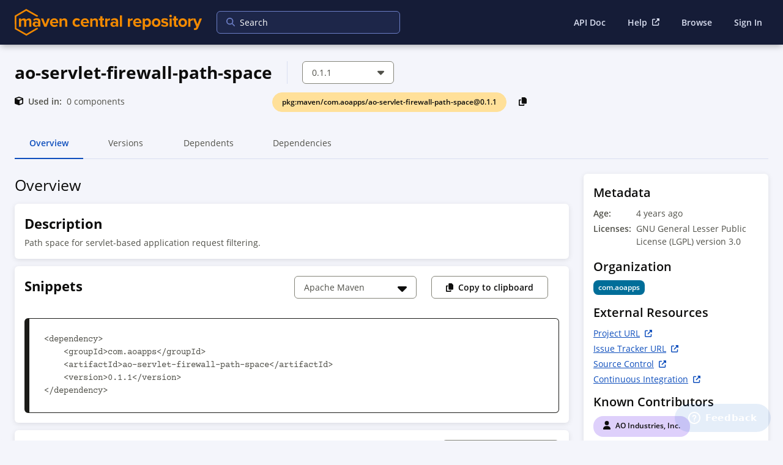

--- FILE ---
content_type: text/html; charset=utf-8
request_url: https://central.sonatype.com/artifact/com.aoapps/ao-servlet-firewall-path-space/0.1.1
body_size: 20279
content:
<!DOCTYPE html><html lang="en" class="nx-html nx-html--page-scrolling"><head><meta charSet="utf-8"/><meta charSet="utf-8"/><meta name="viewport" content="initial-scale=1, width=device-width"/><meta name="viewport" content="width=device-width, initial-scale=1"/><link rel="stylesheet" href="/_next/static/css/e351ddfab85208bf.css" data-precedence="next"/><link rel="stylesheet" href="/_next/static/css/ae1da81ff53f18d4.css" data-precedence="next"/><link rel="stylesheet" href="/_next/static/css/83705d1b1c3bf3ba.css" data-precedence="next"/><link rel="stylesheet" href="/_next/static/css/9e09165d9c3a3f31.css" data-precedence="next"/><link rel="stylesheet" href="/_next/static/css/7adc394085837c9e.css" data-precedence="next"/><link rel="stylesheet" href="/_next/static/css/bf73e6eb73b7046f.css" data-precedence="next"/><link rel="stylesheet" href="/_next/static/css/3bdc177dd25d468d.css" data-precedence="next"/><link rel="stylesheet" href="/_next/static/css/da0026ce898129b5.css" data-precedence="next"/><link rel="stylesheet" href="/_next/static/css/6c6f8e4ffe599e7a.css" data-precedence="next"/><link rel="stylesheet" href="/_next/static/css/6a96d508b9f874de.css" data-precedence="next"/><link rel="preload" as="script" fetchPriority="low" href="/_next/static/chunks/webpack-9da1c53afb32a59f.js"/><script src="/_next/static/chunks/87c73c54-dd8d81ac9604067c.js" async=""></script><script src="/_next/static/chunks/18-2e1704a096d0179e.js" async=""></script><script src="/_next/static/chunks/main-app-c3e3c68c4df683d7.js" async=""></script><script src="/_next/static/chunks/e7d35484-7f3fdca92c81a697.js" async=""></script><script src="/_next/static/chunks/891cff7f-c78128b144881d3d.js" async=""></script><script src="/_next/static/chunks/7288-36717f5d6e148701.js" async=""></script><script src="/_next/static/chunks/9170-dc0d3559bf0d9640.js" async=""></script><script src="/_next/static/chunks/2536-a7e99ea66c911dce.js" async=""></script><script src="/_next/static/chunks/3201-f18155f7611092c1.js" async=""></script><script src="/_next/static/chunks/app/error-0333fd69230c11a1.js" async=""></script><script src="/_next/static/chunks/app/not-found-80bf7090b33b55b5.js" async=""></script><script src="/_next/static/chunks/5204-7427c66f79cdc04c.js" async=""></script><script src="/_next/static/chunks/app/(home)/layout-894d16f5b56badc8.js" async=""></script><script src="/_next/static/chunks/2189-7fbc8aa9a588c9f5.js" async=""></script><script src="/_next/static/chunks/2223-4faca170f1c2c804.js" async=""></script><script src="/_next/static/chunks/app/(default)/layout-a50b2f2ad2af2e68.js" async=""></script><script src="/_next/static/chunks/2604-9ec652c6f4e726fd.js" async=""></script><script src="/_next/static/chunks/1087-739c76b9d9c0cb09.js" async=""></script><script src="/_next/static/chunks/9252-78253af0910780ba.js" async=""></script><script src="/_next/static/chunks/2123-061133edbf961c98.js" async=""></script><script src="/_next/static/chunks/app/(default)/artifact/%5Bnamespace%5D/%5Bname%5D/%5B%5B...paths%5D%5D/page-60c078375c335488.js" async=""></script><script src="/_next/static/chunks/app/(default)/artifact/%5Bnamespace%5D/%5Bname%5D/%5B%5B...paths%5D%5D/loading-40b55f302b8c9998.js" async=""></script><link rel="preload" href="https://cdn.bizible.com/scripts/bizible.js" as="script"/><link rel="preload" href="https://static.zdassets.com/ekr/snippet.js?key=67cfc48f-e344-43ae-9fe7-46f37b7eaef6" as="script"/><script src="/_next/static/chunks/polyfills-42372ed130431b0a.js" noModule=""></script></head><body class="nx-body"><div hidden=""><!--$?--><template id="B:0"></template><!--/$--></div><!--$?--><template id="B:1"></template><!--/$--><div class="nx-page"><!--$?--><template id="B:2"></template><div class="nx-page-content"><main class="nx-page-main"><div class="nx-page-title SummaryView_pageTitle__x7eI_"><h1 class="nx-h1" data-test="header">ao-servlet-firewall-path-space</h1><div class="SummaryView_metaWrapper__4YNc_"><div class="nx-page-title__tags"><div class="SummaryView_purlWrapper__BYORe"><label class="nx-tag SummaryView_purl__N77Qh nx-selectable-color--yellow" data-test="component-purl"><span class="nx-tag__text">pkg:maven/com.aoapps/ao-servlet-firewall-path-space@0.1.1</span></label><style data-emotion="css 1f5p11z">.css-1f5p11z{z-index:1500;pointer-events:none;pointer-events:auto;pointer-events:none;}</style><style data-emotion="css 1vxh2dt">.css-1vxh2dt{z-index:1500;pointer-events:none;pointer-events:auto;pointer-events:none;}</style><button class="nx-btn nx-tile-button SummaryView_copyPurlBtn__z_6MM nx-btn nx-btn--icon-only" data-test="copy-purl-to-clipboard-btn" aria-label=""><svg aria-hidden="true" focusable="false" data-prefix="fas" data-icon="copy" class="svg-inline--fa fa-copy nx-icon" role="img" xmlns="http://www.w3.org/2000/svg" viewBox="0 0 448 512"><path fill="currentColor" d="M208 0H332.1c12.7 0 24.9 5.1 33.9 14.1l67.9 67.9c9 9 14.1 21.2 14.1 33.9V336c0 26.5-21.5 48-48 48H208c-26.5 0-48-21.5-48-48V48c0-26.5 21.5-48 48-48zM48 128h80v64H64V448H256V416h64v48c0 26.5-21.5 48-48 48H48c-26.5 0-48-21.5-48-48V176c0-26.5 21.5-48 48-48z"></path></svg></button><style data-emotion="css 1f5p11z">.css-1f5p11z{z-index:1500;pointer-events:none;pointer-events:auto;pointer-events:none;}</style><style data-emotion="css 1vxh2dt">.css-1vxh2dt{z-index:1500;pointer-events:none;pointer-events:auto;pointer-events:none;}</style></div></div></div><div class="SummaryView_usedInWrapper__cmbfQ"><svg aria-hidden="true" focusable="false" data-prefix="fas" data-icon="cube" class="svg-inline--fa fa-cube SummaryView_cubeIcon__q_jnA nx-icon" role="img" xmlns="http://www.w3.org/2000/svg" viewBox="0 0 512 512"><path fill="currentColor" d="M234.5 5.7c13.9-5 29.1-5 43.1 0l192 68.6C495 83.4 512 107.5 512 134.6V377.4c0 27-17 51.2-42.5 60.3l-192 68.6c-13.9 5-29.1 5-43.1 0l-192-68.6C17 428.6 0 404.5 0 377.4V134.6c0-27 17-51.2 42.5-60.3l192-68.6zM256 66L82.3 128 256 190l173.7-62L256 66zm32 368.6l160-57.1v-188L288 246.6v188z"></path></svg><span class="SummaryView_usedIn__v8Y_o">Used in:</span> <div class="UsedIn_usedInLoaderContainer__R31CH"><div class="UsedIn_usedInLoader__4O_uW"><svg viewBox="0 0 100 100" preserveAspectRatio="none" class="ContentLoaderItem_itemSVG__CjnQB" role="presentation" aria-hidden="true"><rect x="0" y="0" width="100%" height="100%" fill="var(--nx-swatch-grey-90)"><animate attributeName="fill" values="var(--nx-swatch-grey-90);#ecebeb;var(--nx-swatch-grey-90)" dur="2s" repeatCount="indefinite"></animate></rect></svg></div><span>components</span></div></div></div><div id="tabs-id" class="nx-tabs ComponentDetailsPage_tabs__w7Skj"><ul role="tablist" class="nx-tab-list"><li role="tab" id="tabs-id-tab-0" aria-controls="tabs-id-tabpanel-0" class="nx-tab Tab_tab__dQIOk active" aria-selected="true" tabindex="0" title="">Overview<div class="nx-tab__hidden-children">Overview</div></li><style data-emotion="css 1f5p11z">.css-1f5p11z{z-index:1500;pointer-events:none;pointer-events:auto;pointer-events:none;}</style><style data-emotion="css 1vxh2dt">.css-1vxh2dt{z-index:1500;pointer-events:none;pointer-events:auto;pointer-events:none;}</style><li role="tab" id="tabs-id-tab-1" aria-controls="tabs-id-tabpanel-1" class="nx-tab Tab_tab__dQIOk" aria-selected="false" tabindex="-1" title="">Versions<div class="nx-tab__hidden-children">Versions</div></li><style data-emotion="css 1f5p11z">.css-1f5p11z{z-index:1500;pointer-events:none;pointer-events:auto;pointer-events:none;}</style><style data-emotion="css 1vxh2dt">.css-1vxh2dt{z-index:1500;pointer-events:none;pointer-events:auto;pointer-events:none;}</style><li role="tab" id="tabs-id-tab-2" aria-controls="tabs-id-tabpanel-2" class="nx-tab Tab_tab__dQIOk" aria-selected="false" tabindex="-1" title="">Dependents<div class="nx-tab__hidden-children">Dependents</div></li><style data-emotion="css 1f5p11z">.css-1f5p11z{z-index:1500;pointer-events:none;pointer-events:auto;pointer-events:none;}</style><style data-emotion="css 1vxh2dt">.css-1vxh2dt{z-index:1500;pointer-events:none;pointer-events:auto;pointer-events:none;}</style><li role="tab" id="tabs-id-tab-3" aria-controls="tabs-id-tabpanel-3" class="nx-tab Tab_tab__dQIOk" aria-selected="false" tabindex="-1" title="">Dependencies<div class="nx-tab__hidden-children">Dependencies</div></li><style data-emotion="css 1f5p11z">.css-1f5p11z{z-index:1500;pointer-events:none;pointer-events:auto;pointer-events:none;}</style><style data-emotion="css 1vxh2dt">.css-1vxh2dt{z-index:1500;pointer-events:none;pointer-events:auto;pointer-events:none;}</style></ul><div role="tabpanel" id="tabs-id-tabpanel-0" aria-labelledby="tabs-id-tab-0" class="nx-tab-panel" tabindex="0"><section class="Overview_overviewSection__KD3rq"><div class="Overview_overview__L2YWL"><div class="Overview_overviewHeaderLoader__fbp_V"><svg viewBox="0 0 100 100" preserveAspectRatio="none" class="ContentLoaderItem_itemSVG__CjnQB" role="presentation" aria-hidden="true"><rect x="0" y="0" width="100%" height="100%" fill="white"><animate attributeName="fill" values="white;#ecebeb;white" dur="2s" repeatCount="indefinite"></animate></rect></svg></div><div class="Overview_snippetLoader__1Dt52"><svg viewBox="0 0 100 100" preserveAspectRatio="none" class="ContentLoaderItem_itemSVG__CjnQB" role="presentation" aria-hidden="true"><rect x="0" y="0" width="100%" height="100%" fill="white"><animate attributeName="fill" values="white;#ecebeb;white" dur="2s" repeatCount="indefinite"></animate></rect></svg></div><div class="Overview_pomFileLoader__yK38Q"><svg viewBox="0 0 100 100" preserveAspectRatio="none" class="ContentLoaderItem_itemSVG__CjnQB" role="presentation" aria-hidden="true"><rect x="0" y="0" width="100%" height="100%" fill="white"><animate attributeName="fill" values="white;#ecebeb;white" dur="2s" repeatCount="indefinite"></animate></rect></svg></div></div><div class="Overview_metadata__XUTrq"><div class="Overview_ossIndexLoader__ZqG1i"><svg viewBox="0 0 100 100" preserveAspectRatio="none" class="ContentLoaderItem_itemSVG__CjnQB" role="presentation" aria-hidden="true"><rect x="0" y="0" width="100%" height="100%" fill="white"><animate attributeName="fill" values="white;#ecebeb;white" dur="2s" repeatCount="indefinite"></animate></rect></svg></div><div class="Overview_metadataLoader__Gx6Tk"><svg viewBox="0 0 100 100" preserveAspectRatio="none" class="ContentLoaderItem_itemSVG__CjnQB" role="presentation" aria-hidden="true"><rect x="0" y="0" width="100%" height="100%" fill="white"><animate attributeName="fill" values="white;#ecebeb;white" dur="2s" repeatCount="indefinite"></animate></rect></svg></div></div></section></div></div></main></div><!--/$--></div><footer class="Footer_footer__OQpsI t-page-footer"><div class="Footer_footerInner__1_bWA"><div><h3 class="nx-h3 Footer_footerListTitle__lW6dz" data-test="footer-column-title"><a class="nx-text-link Footer_logoLink__gs4rX t-page-footer-sonatype" rel="" target="_blank" data-test="footer-logo-link" href="https://www.sonatype.com/" aria-disabled="false"><img alt="Sonatype" loading="lazy" width="121" height="21" decoding="async" data-nimg="1" style="color:transparent" src="/SON_logo_white_.svg"/></a></h3><ul><li class="Footer_footerListItem__b4VSz"><a class="nx-text-link Footer_footerListLink__Y0LYI t-page-footer-company nx-text-link--external" rel="noreferrer" target="_blank" data-test="footer-link" href="https://www.sonatype.com/company" aria-disabled="false"><span>Company</span><svg aria-hidden="true" focusable="false" data-prefix="fas" data-icon="up-right-from-square" class="svg-inline--fa fa-up-right-from-square fa-sm nx-icon--colorful nx-icon" role="img" xmlns="http://www.w3.org/2000/svg" viewBox="0 0 512 512"><path fill="currentColor" d="M352 0c-12.9 0-24.6 7.8-29.6 19.8s-2.2 25.7 6.9 34.9L370.7 96 201.4 265.4c-12.5 12.5-12.5 32.8 0 45.3s32.8 12.5 45.3 0L416 141.3l41.4 41.4c9.2 9.2 22.9 11.9 34.9 6.9s19.8-16.6 19.8-29.6V32c0-17.7-14.3-32-32-32H352zM80 32C35.8 32 0 67.8 0 112V432c0 44.2 35.8 80 80 80H400c44.2 0 80-35.8 80-80V320c0-17.7-14.3-32-32-32s-32 14.3-32 32V432c0 8.8-7.2 16-16 16H80c-8.8 0-16-7.2-16-16V112c0-8.8 7.2-16 16-16H192c17.7 0 32-14.3 32-32s-14.3-32-32-32H80z"></path></svg></a></li><li class="Footer_footerListItem__b4VSz"><a class="nx-text-link Footer_footerListLink__Y0LYI t-page-footer-products nx-text-link--external" rel="noreferrer" target="_blank" data-test="footer-link" href="https://www.sonatype.com/products/software-supply-chain-management" aria-disabled="false"><span>Products</span><svg aria-hidden="true" focusable="false" data-prefix="fas" data-icon="up-right-from-square" class="svg-inline--fa fa-up-right-from-square fa-sm nx-icon--colorful nx-icon" role="img" xmlns="http://www.w3.org/2000/svg" viewBox="0 0 512 512"><path fill="currentColor" d="M352 0c-12.9 0-24.6 7.8-29.6 19.8s-2.2 25.7 6.9 34.9L370.7 96 201.4 265.4c-12.5 12.5-12.5 32.8 0 45.3s32.8 12.5 45.3 0L416 141.3l41.4 41.4c9.2 9.2 22.9 11.9 34.9 6.9s19.8-16.6 19.8-29.6V32c0-17.7-14.3-32-32-32H352zM80 32C35.8 32 0 67.8 0 112V432c0 44.2 35.8 80 80 80H400c44.2 0 80-35.8 80-80V320c0-17.7-14.3-32-32-32s-32 14.3-32 32V432c0 8.8-7.2 16-16 16H80c-8.8 0-16-7.2-16-16V112c0-8.8 7.2-16 16-16H192c17.7 0 32-14.3 32-32s-14.3-32-32-32H80z"></path></svg></a></li><li class="Footer_footerListItem__b4VSz"><span class="Footer_text__wFK2V">Copyright 2025</span></li></ul></div><div><h3 class="nx-h3 Footer_footerListTitle__lW6dz" data-test="footer-column-title">Search</h3><ul><li class="Footer_footerListItem__b4VSz"><a class="nx-text-link Footer_footerListLink__Y0LYI t-page-footer-browse" rel="" target="" data-test="footer-link" href="/search" aria-disabled="false"><span>Browse</span></a></li></ul></div><div><h3 class="nx-h3 Footer_footerListTitle__lW6dz" data-test="footer-column-title">Publish</h3><ul><li class="Footer_footerListItem__b4VSz"><a class="nx-text-link Footer_footerListLink__Y0LYI t-page-footer-namespace" rel="" target="" data-test="footer-link" href="/publishing/namespaces" aria-disabled="false"><span>Namespace</span></a></li></ul></div><div><h3 class="nx-h3 Footer_footerListTitle__lW6dz" data-test="footer-column-title">Support</h3><ul><li class="Footer_footerListItem__b4VSz"><a class="nx-text-link Footer_footerListLink__Y0LYI t-page-footer-api-documents" rel="" target="" data-test="footer-link" href="/api-doc" aria-disabled="false"><span>API Documents</span></a></li><li class="Footer_footerListItem__b4VSz"><a class="nx-text-link Footer_footerListLink__Y0LYI t-page-footer-getting-started nx-text-link--external" rel="noreferrer" target="_blank" data-test="footer-link" href="https://central.sonatype.org/publish-ea/publish-ea-guide/" aria-disabled="false"><span>Getting Started</span><svg aria-hidden="true" focusable="false" data-prefix="fas" data-icon="up-right-from-square" class="svg-inline--fa fa-up-right-from-square fa-sm nx-icon--colorful nx-icon" role="img" xmlns="http://www.w3.org/2000/svg" viewBox="0 0 512 512"><path fill="currentColor" d="M352 0c-12.9 0-24.6 7.8-29.6 19.8s-2.2 25.7 6.9 34.9L370.7 96 201.4 265.4c-12.5 12.5-12.5 32.8 0 45.3s32.8 12.5 45.3 0L416 141.3l41.4 41.4c9.2 9.2 22.9 11.9 34.9 6.9s19.8-16.6 19.8-29.6V32c0-17.7-14.3-32-32-32H352zM80 32C35.8 32 0 67.8 0 112V432c0 44.2 35.8 80 80 80H400c44.2 0 80-35.8 80-80V320c0-17.7-14.3-32-32-32s-32 14.3-32 32V432c0 8.8-7.2 16-16 16H80c-8.8 0-16-7.2-16-16V112c0-8.8 7.2-16 16-16H192c17.7 0 32-14.3 32-32s-14.3-32-32-32H80z"></path></svg></a></li><li class="Footer_footerListItem__b4VSz"><a class="nx-text-link Footer_footerListLink__Y0LYI t-page-footer-help nx-text-link--external" rel="noreferrer" target="_blank" data-test="footer-link" href="https://central.sonatype.org/pages/support/" aria-disabled="false"><span>Help</span><svg aria-hidden="true" focusable="false" data-prefix="fas" data-icon="up-right-from-square" class="svg-inline--fa fa-up-right-from-square fa-sm nx-icon--colorful nx-icon" role="img" xmlns="http://www.w3.org/2000/svg" viewBox="0 0 512 512"><path fill="currentColor" d="M352 0c-12.9 0-24.6 7.8-29.6 19.8s-2.2 25.7 6.9 34.9L370.7 96 201.4 265.4c-12.5 12.5-12.5 32.8 0 45.3s32.8 12.5 45.3 0L416 141.3l41.4 41.4c9.2 9.2 22.9 11.9 34.9 6.9s19.8-16.6 19.8-29.6V32c0-17.7-14.3-32-32-32H352zM80 32C35.8 32 0 67.8 0 112V432c0 44.2 35.8 80 80 80H400c44.2 0 80-35.8 80-80V320c0-17.7-14.3-32-32-32s-32 14.3-32 32V432c0 8.8-7.2 16-16 16H80c-8.8 0-16-7.2-16-16V112c0-8.8 7.2-16 16-16H192c17.7 0 32-14.3 32-32s-14.3-32-32-32H80z"></path></svg></a></li></ul></div><div><h3 class="nx-h3 Footer_footerListTitle__lW6dz" data-test="footer-column-title">Partners</h3><ul><li class="Footer_footerListItem__b4VSz"><a class="nx-text-link Footer_footerListLink__Y0LYI t-page-footer-eol-partners" rel="" target="" data-test="footer-link" href="/partners/eol/HeroDevs" aria-disabled="false"><span>End of Life Partners</span></a></li><li class="Footer_footerListItem__b4VSz"><a class="nx-text-link Footer_footerListLink__Y0LYI t-page-footer-become-a-partner" rel="" target="" data-test="footer-link" href="/partners" aria-disabled="false"><span>Become a Partner</span></a></li></ul></div><div><h3 class="nx-h3 Footer_footerListTitle__lW6dz" data-test="footer-column-title">Validate</h3><ul><li class="Footer_footerListItem__b4VSz"><a class="nx-text-link Footer_footerListLink__Y0LYI t-page-footer-privacy-policy nx-text-link--external" rel="noreferrer" target="_blank" data-test="footer-link" href="https://www.sonatype.com/privacy-policy" aria-disabled="false"><span>Privacy Policy</span><svg aria-hidden="true" focusable="false" data-prefix="fas" data-icon="up-right-from-square" class="svg-inline--fa fa-up-right-from-square fa-sm nx-icon--colorful nx-icon" role="img" xmlns="http://www.w3.org/2000/svg" viewBox="0 0 512 512"><path fill="currentColor" d="M352 0c-12.9 0-24.6 7.8-29.6 19.8s-2.2 25.7 6.9 34.9L370.7 96 201.4 265.4c-12.5 12.5-12.5 32.8 0 45.3s32.8 12.5 45.3 0L416 141.3l41.4 41.4c9.2 9.2 22.9 11.9 34.9 6.9s19.8-16.6 19.8-29.6V32c0-17.7-14.3-32-32-32H352zM80 32C35.8 32 0 67.8 0 112V432c0 44.2 35.8 80 80 80H400c44.2 0 80-35.8 80-80V320c0-17.7-14.3-32-32-32s-32 14.3-32 32V432c0 8.8-7.2 16-16 16H80c-8.8 0-16-7.2-16-16V112c0-8.8 7.2-16 16-16H192c17.7 0 32-14.3 32-32s-14.3-32-32-32H80z"></path></svg></a></li><li class="Footer_footerListItem__b4VSz"><a class="nx-text-link Footer_footerListLink__Y0LYI t-page-footer-terms-of-service nx-text-link--external" rel="noreferrer" target="_blank" data-test="footer-link" href="https://central.sonatype.org/terms.html" aria-disabled="false"><span>Terms of Service</span><svg aria-hidden="true" focusable="false" data-prefix="fas" data-icon="up-right-from-square" class="svg-inline--fa fa-up-right-from-square fa-sm nx-icon--colorful nx-icon" role="img" xmlns="http://www.w3.org/2000/svg" viewBox="0 0 512 512"><path fill="currentColor" d="M352 0c-12.9 0-24.6 7.8-29.6 19.8s-2.2 25.7 6.9 34.9L370.7 96 201.4 265.4c-12.5 12.5-12.5 32.8 0 45.3s32.8 12.5 45.3 0L416 141.3l41.4 41.4c9.2 9.2 22.9 11.9 34.9 6.9s19.8-16.6 19.8-29.6V32c0-17.7-14.3-32-32-32H352zM80 32C35.8 32 0 67.8 0 112V432c0 44.2 35.8 80 80 80H400c44.2 0 80-35.8 80-80V320c0-17.7-14.3-32-32-32s-32 14.3-32 32V432c0 8.8-7.2 16-16 16H80c-8.8 0-16-7.2-16-16V112c0-8.8 7.2-16 16-16H192c17.7 0 32-14.3 32-32s-14.3-32-32-32H80z"></path></svg></a></li></ul></div><div><h3 class="nx-h3 Footer_footerListTitle__lW6dz" data-test="footer-column-title">Log in</h3><ul><li class="Footer_footerListItem__b4VSz"><a class="nx-text-link Footer_footerListLink__Y0LYI t-page-footer-sign-in" rel="" target="" data-test="footer-link" href="/api/auth/login" aria-disabled="false"><span>Sign in</span></a></li></ul></div></div></footer><script>requestAnimationFrame(function(){$RT=performance.now()});</script><script src="/_next/static/chunks/webpack-9da1c53afb32a59f.js" id="_R_" async=""></script><div hidden id="S:1"><header class="nx-page-header Header_header__1RJ5C"><div class="nx-page-header__inner"><div class="nx-product"><div class="nx-product__logo"><a class="nx-product__home-link" href="/" aria-label="Home"><img src="/maven-central-logo.svg" class="nx-product__logo-image nx-product__logo-image--light" alt="Logo"/><img src="/_next/static/media/sonatype-logo-with-hexagon-dark-mode.ea4b4b74.png" class="nx-product__logo-image nx-product__logo-image--dark" alt="Logo"/></a></div></div><div class="nx-page-header__extra-content"><div class="Header_headerSearch__SfoHt"></div><ul class="Header_menu__se7wM"><li><a class="nx-text-link TextLink_textLink__5pogO" rel="" target="" data-test="text-link" href="/api-doc" aria-disabled="false"><span>API Doc</span></a></li><li><a class="nx-text-link TextLink_textLink__5pogO nx-text-link--external" rel="noreferrer" target="_blank" data-test="text-link" href="https://central.sonatype.org/pages/support/" aria-disabled="false"><span>Help</span><svg aria-hidden="true" focusable="false" data-prefix="fas" data-icon="up-right-from-square" class="svg-inline--fa fa-up-right-from-square fa-sm nx-icon--colorful nx-icon" role="img" xmlns="http://www.w3.org/2000/svg" viewBox="0 0 512 512"><path fill="currentColor" d="M352 0c-12.9 0-24.6 7.8-29.6 19.8s-2.2 25.7 6.9 34.9L370.7 96 201.4 265.4c-12.5 12.5-12.5 32.8 0 45.3s32.8 12.5 45.3 0L416 141.3l41.4 41.4c9.2 9.2 22.9 11.9 34.9 6.9s19.8-16.6 19.8-29.6V32c0-17.7-14.3-32-32-32H352zM80 32C35.8 32 0 67.8 0 112V432c0 44.2 35.8 80 80 80H400c44.2 0 80-35.8 80-80V320c0-17.7-14.3-32-32-32s-32 14.3-32 32V432c0 8.8-7.2 16-16 16H80c-8.8 0-16-7.2-16-16V112c0-8.8 7.2-16 16-16H192c17.7 0 32-14.3 32-32s-14.3-32-32-32H80z"></path></svg></a></li><li class="Header_browseLink__SlgO7"><a class="nx-text-link TextLink_textLink__5pogO" rel="" target="" data-test="text-link" href="/search" aria-disabled="false"><span>Browse</span></a></li><li><a class="nx-text-link TextLink_textLink__5pogO" rel="" target="" data-test="text-link" href="/api/auth/login" aria-disabled="false"><span>Sign In</span></a></li></ul></div></div></header></div><script>$RB=[];$RV=function(a){$RT=performance.now();for(var b=0;b<a.length;b+=2){var c=a[b],e=a[b+1];null!==e.parentNode&&e.parentNode.removeChild(e);var f=c.parentNode;if(f){var g=c.previousSibling,h=0;do{if(c&&8===c.nodeType){var d=c.data;if("/$"===d||"/&"===d)if(0===h)break;else h--;else"$"!==d&&"$?"!==d&&"$~"!==d&&"$!"!==d&&"&"!==d||h++}d=c.nextSibling;f.removeChild(c);c=d}while(c);for(;e.firstChild;)f.insertBefore(e.firstChild,c);g.data="$";g._reactRetry&&requestAnimationFrame(g._reactRetry)}}a.length=0};
$RC=function(a,b){if(b=document.getElementById(b))(a=document.getElementById(a))?(a.previousSibling.data="$~",$RB.push(a,b),2===$RB.length&&("number"!==typeof $RT?requestAnimationFrame($RV.bind(null,$RB)):(a=performance.now(),setTimeout($RV.bind(null,$RB),2300>a&&2E3<a?2300-a:$RT+300-a)))):b.parentNode.removeChild(b)};$RC("B:1","S:1")</script><div hidden id="S:2"><template id="P:3"></template><!--$?--><template id="B:4"></template><!--/$--></div><div hidden id="S:4"></div><script>$RC("B:4","S:4")</script><title>Maven Central: com.aoapps:ao-servlet-firewall-path-space:0.1.1</title><meta name="description" content="Discover ao-servlet-firewall-path-space in the com.aoapps namespace. Explore metadata, contributors, the Maven POM file, and more."/><link rel="canonical" href="https://central.sonatype.com/artifact/com.aoapps/ao-servlet-firewall-path-space/0.1.1"/><meta property="og:title" content="Maven Central: com.aoapps:ao-servlet-firewall-path-space:0.1.1"/><meta property="og:description" content="Discover ao-servlet-firewall-path-space in the com.aoapps namespace. Explore metadata, contributors, the Maven POM file, and more."/><meta property="og:site_name" content="Maven Central"/><meta property="og:type" content="website"/><meta name="twitter:card" content="summary"/><meta name="twitter:site" content="@sonatype"/><meta name="twitter:title" content="Maven Central: com.aoapps:ao-servlet-firewall-path-space:0.1.1"/><meta name="twitter:description" content="Discover ao-servlet-firewall-path-space in the com.aoapps namespace. Explore metadata, contributors, the Maven POM file, and more."/><div hidden id="S:0"></div><script>$RC("B:0","S:0")</script><script>(self.__next_f=self.__next_f||[]).push([0])</script><script>self.__next_f.push([1,"1:\"$Sreact.fragment\"\n2:I[85341,[],\"\"]\n3:I[81869,[\"9063\",\"static/chunks/e7d35484-7f3fdca92c81a697.js\",\"3473\",\"static/chunks/891cff7f-c78128b144881d3d.js\",\"7288\",\"static/chunks/7288-36717f5d6e148701.js\",\"9170\",\"static/chunks/9170-dc0d3559bf0d9640.js\",\"2536\",\"static/chunks/2536-a7e99ea66c911dce.js\",\"3201\",\"static/chunks/3201-f18155f7611092c1.js\",\"8039\",\"static/chunks/app/error-0333fd69230c11a1.js\"],\"default\"]\n4:I[90025,[],\"\"]\n5:I[39719,[\"9063\",\"static/chunks/e7d35484-7f3fdca92c81a697.js\",\"3473\",\"static/chunks/891cff7f-c78128b144881d3d.js\",\"7288\",\"static/chunks/7288-36717f5d6e148701.js\",\"9170\",\"static/chunks/9170-dc0d3559bf0d9640.js\",\"2536\",\"static/chunks/2536-a7e99ea66c911dce.js\",\"3201\",\"static/chunks/3201-f18155f7611092c1.js\",\"4345\",\"static/chunks/app/not-found-80bf7090b33b55b5.js\"],\"default\"]\n6:I[69887,[\"9063\",\"static/chunks/e7d35484-7f3fdca92c81a697.js\",\"3473\",\"static/chunks/891cff7f-c78128b144881d3d.js\",\"7288\",\"static/chunks/7288-36717f5d6e148701.js\",\"9170\",\"static/chunks/9170-dc0d3559bf0d9640.js\",\"2536\",\"static/chunks/2536-a7e99ea66c911dce.js\",\"5204\",\"static/chunks/5204-7427c66f79cdc04c.js\",\"3201\",\"static/chunks/3201-f18155f7611092c1.js\",\"4790\",\"static/chunks/app/(home)/layout-894d16f5b56badc8.js\"],\"UserProvider\"]\n7:\"$Sreact.suspense\"\n8:I[68431,[\"9063\",\"static/chunks/e7d35484-7f3fdca92c81a697.js\",\"3473\",\"static/chunks/891cff7f-c78128b144881d3d.js\",\"7288\",\"static/chunks/7288-36717f5d6e148701.js\",\"9170\",\"static/chunks/9170-dc0d3559bf0d9640.js\",\"2536\",\"static/chunks/2536-a7e99ea66c911dce.js\",\"5204\",\"static/chunks/5204-7427c66f79cdc04c.js\",\"3201\",\"static/chunks/3201-f18155f7611092c1.js\",\"2189\",\"static/chunks/2189-7fbc8aa9a588c9f5.js\",\"2223\",\"static/chunks/2223-4faca170f1c2c804.js\",\"3498\",\"static/chunks/app/(default)/layout-a50b2f2ad2af2e68.js\"],\"Header\"]\n9:I[39290,[\"9063\",\"static/chunks/e7d35484-7f3fdca92c81a697.js\",\"3473\",\"static/chunks/891cff7f-c78128b144881d3d.js\",\"7288\",\"static/chunks/7288-36717f5d6e148701.js\",\"9170\",\"static/chunks/9170-dc0d3559bf0d9640.js\",\"2536\",\"static/chunks/2536-a7e99ea66c911dce.js\",\"5204\""])</script><script>self.__next_f.push([1,",\"static/chunks/5204-7427c66f79cdc04c.js\",\"3201\",\"static/chunks/3201-f18155f7611092c1.js\",\"4790\",\"static/chunks/app/(home)/layout-894d16f5b56badc8.js\"],\"LayoutPage\"]\na:I[177,[\"9063\",\"static/chunks/e7d35484-7f3fdca92c81a697.js\",\"3473\",\"static/chunks/891cff7f-c78128b144881d3d.js\",\"7288\",\"static/chunks/7288-36717f5d6e148701.js\",\"9170\",\"static/chunks/9170-dc0d3559bf0d9640.js\",\"2536\",\"static/chunks/2536-a7e99ea66c911dce.js\",\"5204\",\"static/chunks/5204-7427c66f79cdc04c.js\",\"3201\",\"static/chunks/3201-f18155f7611092c1.js\",\"4790\",\"static/chunks/app/(home)/layout-894d16f5b56badc8.js\"],\"Footer\"]\nb:I[45165,[\"9063\",\"static/chunks/e7d35484-7f3fdca92c81a697.js\",\"3473\",\"static/chunks/891cff7f-c78128b144881d3d.js\",\"7288\",\"static/chunks/7288-36717f5d6e148701.js\",\"9170\",\"static/chunks/9170-dc0d3559bf0d9640.js\",\"2536\",\"static/chunks/2536-a7e99ea66c911dce.js\",\"2604\",\"static/chunks/2604-9ec652c6f4e726fd.js\",\"3201\",\"static/chunks/3201-f18155f7611092c1.js\",\"2189\",\"static/chunks/2189-7fbc8aa9a588c9f5.js\",\"1087\",\"static/chunks/1087-739c76b9d9c0cb09.js\",\"9252\",\"static/chunks/9252-78253af0910780ba.js\",\"2123\",\"static/chunks/2123-061133edbf961c98.js\",\"91\",\"static/chunks/app/(default)/artifact/%5Bnamespace%5D/%5Bname%5D/%5B%5B...paths%5D%5D/page-60c078375c335488.js\"],\"\"]\n13:I[34431,[],\"\"]\n15:I[15104,[],\"OutletBoundary\"]\n17:I[94777,[],\"AsyncMetadataOutlet\"]\n19:I[50459,[\"9063\",\"static/chunks/e7d35484-7f3fdca92c81a697.js\",\"3473\",\"static/chunks/891cff7f-c78128b144881d3d.js\",\"7288\",\"static/chunks/7288-36717f5d6e148701.js\",\"9170\",\"static/chunks/9170-dc0d3559bf0d9640.js\",\"2536\",\"static/chunks/2536-a7e99ea66c911dce.js\",\"3201\",\"static/chunks/3201-f18155f7611092c1.js\",\"2189\",\"static/chunks/2189-7fbc8aa9a588c9f5.js\",\"1087\",\"static/chunks/1087-739c76b9d9c0cb09.js\",\"9252\",\"static/chunks/9252-78253af0910780ba.js\",\"2123\",\"static/chunks/2123-061133edbf961c98.js\",\"8674\",\"static/chunks/app/(default)/artifact/%5Bnamespace%5D/%5Bname%5D/%5B%5B...paths%5D%5D/loading-40b55f302b8c9998.js\"],\"default\"]\n1a:I[15104,[],\"ViewportBoundary\"]\n1c:I[15104,[],\"MetadataBoundary\"]"])</script><script>self.__next_f.push([1,"\n:HL[\"/_next/static/css/e351ddfab85208bf.css\",\"style\"]\n:HL[\"/_next/static/css/ae1da81ff53f18d4.css\",\"style\"]\n:HL[\"/_next/static/css/83705d1b1c3bf3ba.css\",\"style\"]\n:HL[\"/_next/static/css/9e09165d9c3a3f31.css\",\"style\"]\n:HL[\"/_next/static/css/7adc394085837c9e.css\",\"style\"]\n:HL[\"/_next/static/css/bf73e6eb73b7046f.css\",\"style\"]\n:HL[\"/_next/static/css/3bdc177dd25d468d.css\",\"style\"]\n:HL[\"/_next/static/css/da0026ce898129b5.css\",\"style\"]\n:HL[\"/_next/static/css/6c6f8e4ffe599e7a.css\",\"style\"]\n:HL[\"/_next/static/css/6a96d508b9f874de.css\",\"style\"]\n"])</script><script>self.__next_f.push([1,"0:{\"P\":null,\"b\":\"fX_Cu9oYeBbidng1BGmPm\",\"p\":\"\",\"c\":[\"\",\"artifact\",\"com.aoapps\",\"ao-servlet-firewall-path-space\",\"0.1.1\"],\"i\":false,\"f\":[[[\"\",{\"children\":[\"(default)\",{\"children\":[\"artifact\",{\"children\":[[\"namespace\",\"com.aoapps\",\"d\"],{\"children\":[[\"name\",\"ao-servlet-firewall-path-space\",\"d\"],{\"children\":[[\"paths\",\"0.1.1\",\"oc\"],{\"children\":[\"__PAGE__\",{}]}]}]}]}]}]},\"$undefined\",\"$undefined\",true],[\"\",[\"$\",\"$1\",\"c\",{\"children\":[null,[\"$\",\"html\",null,{\"lang\":\"en\",\"className\":\"nx-html nx-html--page-scrolling\",\"children\":[[\"$\",\"head\",null,{\"children\":[[\"$\",\"meta\",null,{\"name\":\"viewport\",\"content\":\"initial-scale=1, width=device-width\"}],[\"$\",\"meta\",null,{\"charSet\":\"utf-8\"}],\"\"]}],[\"$\",\"body\",null,{\"className\":\"nx-body\",\"children\":[\"$\",\"$L2\",null,{\"parallelRouterKey\":\"children\",\"error\":\"$3\",\"errorStyles\":[[\"$\",\"link\",\"0\",{\"rel\":\"stylesheet\",\"href\":\"/_next/static/css/e351ddfab85208bf.css\",\"precedence\":\"next\",\"crossOrigin\":\"$undefined\",\"nonce\":\"$undefined\"}],[\"$\",\"link\",\"1\",{\"rel\":\"stylesheet\",\"href\":\"/_next/static/css/ae1da81ff53f18d4.css\",\"precedence\":\"next\",\"crossOrigin\":\"$undefined\",\"nonce\":\"$undefined\"}],[\"$\",\"link\",\"2\",{\"rel\":\"stylesheet\",\"href\":\"/_next/static/css/83705d1b1c3bf3ba.css\",\"precedence\":\"next\",\"crossOrigin\":\"$undefined\",\"nonce\":\"$undefined\"}],[\"$\",\"link\",\"3\",{\"rel\":\"stylesheet\",\"href\":\"/_next/static/css/9e09165d9c3a3f31.css\",\"precedence\":\"next\",\"crossOrigin\":\"$undefined\",\"nonce\":\"$undefined\"}],[\"$\",\"link\",\"4\",{\"rel\":\"stylesheet\",\"href\":\"/_next/static/css/77aaf2c1697586a0.css\",\"precedence\":\"next\",\"crossOrigin\":\"$undefined\",\"nonce\":\"$undefined\"}],[\"$\",\"link\",\"5\",{\"rel\":\"stylesheet\",\"href\":\"/_next/static/css/6a96d508b9f874de.css\",\"precedence\":\"next\",\"crossOrigin\":\"$undefined\",\"nonce\":\"$undefined\"}]],\"errorScripts\":[],\"template\":[\"$\",\"$L4\",null,{}],\"templateStyles\":\"$undefined\",\"templateScripts\":\"$undefined\",\"notFound\":[[\"$\",\"$L5\",null,{}],[[\"$\",\"link\",\"0\",{\"rel\":\"stylesheet\",\"href\":\"/_next/static/css/e351ddfab85208bf.css\",\"precedence\":\"next\",\"crossOrigin\":\"$undefined\",\"nonce\":\"$undefined\"}],[\"$\",\"link\",\"1\",{\"rel\":\"stylesheet\",\"href\":\"/_next/static/css/ae1da81ff53f18d4.css\",\"precedence\":\"next\",\"crossOrigin\":\"$undefined\",\"nonce\":\"$undefined\"}],[\"$\",\"link\",\"2\",{\"rel\":\"stylesheet\",\"href\":\"/_next/static/css/83705d1b1c3bf3ba.css\",\"precedence\":\"next\",\"crossOrigin\":\"$undefined\",\"nonce\":\"$undefined\"}],[\"$\",\"link\",\"3\",{\"rel\":\"stylesheet\",\"href\":\"/_next/static/css/9e09165d9c3a3f31.css\",\"precedence\":\"next\",\"crossOrigin\":\"$undefined\",\"nonce\":\"$undefined\"}],[\"$\",\"link\",\"4\",{\"rel\":\"stylesheet\",\"href\":\"/_next/static/css/77aaf2c1697586a0.css\",\"precedence\":\"next\",\"crossOrigin\":\"$undefined\",\"nonce\":\"$undefined\"}],[\"$\",\"link\",\"5\",{\"rel\":\"stylesheet\",\"href\":\"/_next/static/css/6a96d508b9f874de.css\",\"precedence\":\"next\",\"crossOrigin\":\"$undefined\",\"nonce\":\"$undefined\"}]]],\"forbidden\":\"$undefined\",\"unauthorized\":\"$undefined\"}]}]]}]]}],{\"children\":[\"(default)\",[\"$\",\"$1\",\"c\",{\"children\":[[[\"$\",\"link\",\"0\",{\"rel\":\"stylesheet\",\"href\":\"/_next/static/css/e351ddfab85208bf.css\",\"precedence\":\"next\",\"crossOrigin\":\"$undefined\",\"nonce\":\"$undefined\"}],[\"$\",\"link\",\"1\",{\"rel\":\"stylesheet\",\"href\":\"/_next/static/css/ae1da81ff53f18d4.css\",\"precedence\":\"next\",\"crossOrigin\":\"$undefined\",\"nonce\":\"$undefined\"}],[\"$\",\"link\",\"2\",{\"rel\":\"stylesheet\",\"href\":\"/_next/static/css/83705d1b1c3bf3ba.css\",\"precedence\":\"next\",\"crossOrigin\":\"$undefined\",\"nonce\":\"$undefined\"}],[\"$\",\"link\",\"3\",{\"rel\":\"stylesheet\",\"href\":\"/_next/static/css/9e09165d9c3a3f31.css\",\"precedence\":\"next\",\"crossOrigin\":\"$undefined\",\"nonce\":\"$undefined\"}],[\"$\",\"link\",\"4\",{\"rel\":\"stylesheet\",\"href\":\"/_next/static/css/7adc394085837c9e.css\",\"precedence\":\"next\",\"crossOrigin\":\"$undefined\",\"nonce\":\"$undefined\"}],[\"$\",\"link\",\"5\",{\"rel\":\"stylesheet\",\"href\":\"/_next/static/css/bf73e6eb73b7046f.css\",\"precedence\":\"next\",\"crossOrigin\":\"$undefined\",\"nonce\":\"$undefined\"}],[\"$\",\"link\",\"6\",{\"rel\":\"stylesheet\",\"href\":\"/_next/static/css/3bdc177dd25d468d.css\",\"precedence\":\"next\",\"crossOrigin\":\"$undefined\",\"nonce\":\"$undefined\"}]],[false,[\"$\",\"$L6\",null,{\"children\":[[\"$\",\"$7\",null,{\"fallback\":null,\"children\":[\"$\",\"$L8\",null,{}]}],[\"$\",\"$L9\",null,{\"children\":[\"$\",\"$L2\",null,{\"parallelRouterKey\":\"children\",\"error\":\"$undefined\",\"errorStyles\":\"$undefined\",\"errorScripts\":\"$undefined\",\"template\":[\"$\",\"$L4\",null,{}],\"templateStyles\":\"$undefined\",\"templateScripts\":\"$undefined\",\"notFound\":\"$undefined\",\"forbidden\":\"$undefined\",\"unauthorized\":\"$undefined\"}]}],[\"$\",\"$La\",null,{}]]}],[\"$\",\"$Lb\",null,{\"src\":\"https://cdn.bizible.com/scripts/bizible.js\"}],[\"$\",\"$Lb\",null,{\"id\":\"ze-snippet\",\"src\":\"https://static.zdassets.com/ekr/snippet.js?key=67cfc48f-e344-43ae-9fe7-46f37b7eaef6\"}]]]}],{\"children\":[\"artifact\",[\"$\",\"$1\",\"c\",{\"children\":[null,[\"$\",\"$L2\",null,{\"parallelRouterKey\":\"children\",\"error\":\"$undefined\",\"errorStyles\":\"$undefined\",\"errorScripts\":\"$undefined\",\"template\":[\"$\",\"$L4\",null,{}],\"templateStyles\":\"$undefined\",\"templateScripts\":\"$undefined\",\"notFound\":\"$undefined\",\"forbidden\":\"$undefined\",\"unauthorized\":\"$undefined\"}]]}],{\"children\":[[\"namespace\",\"com.aoapps\",\"d\"],[\"$\",\"$1\",\"c\",{\"children\":[null,[\"$\",\"$L2\",null,{\"parallelRouterKey\":\"children\",\"error\":\"$undefined\",\"errorStyles\":\"$undefined\",\"errorScripts\":\"$undefined\",\"template\":[\"$\",\"$L4\",null,{}],\"templateStyles\":\"$undefined\",\"templateScripts\":\"$undefined\",\"notFound\":\"$undefined\",\"forbidden\":\"$undefined\",\"unauthorized\":\"$undefined\"}]]}],{\"children\":[[\"name\",\"ao-servlet-firewall-path-space\",\"d\"],[\"$\",\"$1\",\"c\",{\"children\":[null,[\"$\",\"$L2\",null,{\"parallelRouterKey\":\"children\",\"error\":\"$undefined\",\"errorStyles\":\"$undefined\",\"errorScripts\":\"$undefined\",\"template\":\"$Lc\",\"templateStyles\":\"$undefined\",\"templateScripts\":\"$undefined\",\"notFound\":\"$undefined\",\"forbidden\":\"$undefined\",\"unauthorized\":\"$undefined\"}]]}],{\"children\":[[\"paths\",\"0.1.1\",\"oc\"],\"$Ld\",{\"children\":[\"__PAGE__\",\"$Le\",{},null,false]},[\"$Lf\",[\"$L10\",\"$L11\"],[]],false]},null,false]},null,false]},null,false]},null,false]},null,false],\"$L12\",false]],\"m\":\"$undefined\",\"G\":[\"$13\",[]],\"s\":false,\"S\":false}\n"])</script><script>self.__next_f.push([1,"c:[\"$\",\"$L4\",null,{}]\nd:[\"$\",\"$1\",\"c\",{\"children\":[null,[\"$\",\"$L2\",null,{\"parallelRouterKey\":\"children\",\"error\":\"$undefined\",\"errorStyles\":\"$undefined\",\"errorScripts\":\"$undefined\",\"template\":[\"$\",\"$L4\",null,{}],\"templateStyles\":\"$undefined\",\"templateScripts\":\"$undefined\",\"notFound\":\"$undefined\",\"forbidden\":\"$undefined\",\"unauthorized\":\"$undefined\"}]]}]\ne:[\"$\",\"$1\",\"c\",{\"children\":[\"$L14\",[[\"$\",\"link\",\"0\",{\"rel\":\"stylesheet\",\"href\":\"/_next/static/css/da0026ce898129b5.css\",\"precedence\":\"next\",\"crossOrigin\":\"$undefined\",\"nonce\":\"$undefined\"}],[\"$\",\"link\",\"1\",{\"rel\":\"stylesheet\",\"href\":\"/_next/static/css/6c6f8e4ffe599e7a.css\",\"precedence\":\"next\",\"crossOrigin\":\"$undefined\",\"nonce\":\"$undefined\"}],[\"$\",\"link\",\"2\",{\"rel\":\"stylesheet\",\"href\":\"/_next/static/css/6a96d508b9f874de.css\",\"precedence\":\"next\",\"crossOrigin\":\"$undefined\",\"nonce\":\"$undefined\"}]],[\"$\",\"$L15\",null,{\"children\":[\"$L16\",[\"$\",\"$L17\",null,{\"promise\":\"$@18\"}]]}]]}]\nf:[\"$\",\"$L19\",\"l\",{}]\n10:[\"$\",\"link\",\"0\",{\"rel\":\"stylesheet\",\"href\":\"/_next/static/css/6a96d508b9f874de.css\",\"precedence\":\"next\",\"crossOrigin\":\"$undefined\",\"nonce\":\"$undefined\"}]\n11:[\"$\",\"link\",\"1\",{\"rel\":\"stylesheet\",\"href\":\"/_next/static/css/da0026ce898129b5.css\",\"precedence\":\"next\",\"crossOrigin\":\"$undefined\",\"nonce\":\"$undefined\"}]\n12:[\"$\",\"$1\",\"h\",{\"children\":[null,[[\"$\",\"$L1a\",null,{\"children\":\"$L1b\"}],null],[\"$\",\"$L1c\",null,{\"children\":[\"$\",\"div\",null,{\"hidden\":true,\"children\":[\"$\",\"$7\",null,{\"fallback\":null,\"children\":\"$L1d\"}]}]}]]}]\n1b:[[\"$\",\"meta\",\"0\",{\"charSet\":\"utf-8\"}],[\"$\",\"meta\",\"1\",{\"name\":\"viewport\",\"content\":\"width=device-width, initial-scale=1\"}]]\n16:null\n"])</script><script>self.__next_f.push([1,"18:{\"metadata\":[[\"$\",\"title\",\"0\",{\"children\":\"Maven Central: com.aoapps:ao-servlet-firewall-path-space:0.1.1\"}],[\"$\",\"meta\",\"1\",{\"name\":\"description\",\"content\":\"Discover ao-servlet-firewall-path-space in the com.aoapps namespace. Explore metadata, contributors, the Maven POM file, and more.\"}],[\"$\",\"link\",\"2\",{\"rel\":\"canonical\",\"href\":\"https://central.sonatype.com/artifact/com.aoapps/ao-servlet-firewall-path-space/0.1.1\"}],[\"$\",\"meta\",\"3\",{\"property\":\"og:title\",\"content\":\"Maven Central: com.aoapps:ao-servlet-firewall-path-space:0.1.1\"}],[\"$\",\"meta\",\"4\",{\"property\":\"og:description\",\"content\":\"Discover ao-servlet-firewall-path-space in the com.aoapps namespace. Explore metadata, contributors, the Maven POM file, and more.\"}],[\"$\",\"meta\",\"5\",{\"property\":\"og:site_name\",\"content\":\"Maven Central\"}],[\"$\",\"meta\",\"6\",{\"property\":\"og:type\",\"content\":\"website\"}],[\"$\",\"meta\",\"7\",{\"name\":\"twitter:card\",\"content\":\"summary\"}],[\"$\",\"meta\",\"8\",{\"name\":\"twitter:site\",\"content\":\"@sonatype\"}],[\"$\",\"meta\",\"9\",{\"name\":\"twitter:title\",\"content\":\"Maven Central: com.aoapps:ao-servlet-firewall-path-space:0.1.1\"}],[\"$\",\"meta\",\"10\",{\"name\":\"twitter:description\",\"content\":\"Discover ao-servlet-firewall-path-space in the com.aoapps namespace. Explore metadata, contributors, the Maven POM file, and more.\"}]],\"error\":null,\"digest\":\"$undefined\"}\n"])</script><script>self.__next_f.push([1,"1d:\"$18:metadata\"\n"])</script><script>self.__next_f.push([1,"1e:I[13368,[\"9063\",\"static/chunks/e7d35484-7f3fdca92c81a697.js\",\"3473\",\"static/chunks/891cff7f-c78128b144881d3d.js\",\"7288\",\"static/chunks/7288-36717f5d6e148701.js\",\"9170\",\"static/chunks/9170-dc0d3559bf0d9640.js\",\"2536\",\"static/chunks/2536-a7e99ea66c911dce.js\",\"2604\",\"static/chunks/2604-9ec652c6f4e726fd.js\",\"3201\",\"static/chunks/3201-f18155f7611092c1.js\",\"2189\",\"static/chunks/2189-7fbc8aa9a588c9f5.js\",\"1087\",\"static/chunks/1087-739c76b9d9c0cb09.js\",\"9252\",\"static/chunks/9252-78253af0910780ba.js\",\"2123\",\"static/chunks/2123-061133edbf961c98.js\",\"91\",\"static/chunks/app/(default)/artifact/%5Bnamespace%5D/%5Bname%5D/%5B%5B...paths%5D%5D/page-60c078375c335488.js\"],\"ComponentDetailsPage\"]\n"])</script><script>self.__next_f.push([1,"1f:I[18194,[\"9063\",\"static/chunks/e7d35484-7f3fdca92c81a697.js\",\"3473\",\"static/chunks/891cff7f-c78128b144881d3d.js\",\"7288\",\"static/chunks/7288-36717f5d6e148701.js\",\"9170\",\"static/chunks/9170-dc0d3559bf0d9640.js\",\"2536\",\"static/chunks/2536-a7e99ea66c911dce.js\",\"2604\",\"static/chunks/2604-9ec652c6f4e726fd.js\",\"3201\",\"static/chunks/3201-f18155f7611092c1.js\",\"2189\",\"static/chunks/2189-7fbc8aa9a588c9f5.js\",\"1087\",\"static/chunks/1087-739c76b9d9c0cb09.js\",\"9252\",\"static/chunks/9252-78253af0910780ba.js\",\"2123\",\"static/chunks/2123-061133edbf961c98.js\",\"91\",\"static/chunks/app/(default)/artifact/%5Bnamespace%5D/%5Bname%5D/%5B%5B...paths%5D%5D/page-60c078375c335488.js\"],\"SummaryView\"]\n20:I[65982,[\"9063\",\"static/chunks/e7d35484-7f3fdca92c81a697.js\",\"3473\",\"static/chunks/891cff7f-c78128b144881d3d.js\",\"7288\",\"static/chunks/7288-36717f5d6e148701.js\",\"9170\",\"static/chunks/9170-dc0d3559bf0d9640.js\",\"2536\",\"static/chunks/2536-a7e99ea66c911dce.js\",\"2604\",\"static/chunks/2604-9ec652c6f4e726fd.js\",\"3201\",\"static/chunks/3201-f18155f7611092c1.js\",\"2189\",\"static/chunks/2189-7fbc8aa9a588c9f5.js\",\"1087\",\"static/chunks/1087-739c76b9d9c0cb09.js\",\"9252\",\"static/chunks/9252-78253af0910780ba.js\",\"2123\",\"static/chunks/2123-061133edbf961c98.js\",\"91\",\"static/chunks/app/(default)/artifact/%5Bnamespace%5D/%5Bname%5D/%5B%5B...paths%5D%5D/page-60c078375c335488.js\"],\"Tabs\"]\n21:I[51993,[\"9063\",\"static/chunks/e7d35484-7f3fdca92c81a697.js\",\"3473\",\"static/chunks/891cff7f-c78128b144881d3d.js\",\"7288\",\"static/chunks/7288-36717f5d6e148701.js\",\"9170\",\"static/chunks/9170-dc0d3559bf0d9640.js\",\"2536\",\"static/chunks/2536-a7e99ea66c911dce.js\",\"2604\",\"static/chunks/2604-9ec652c6f4e726fd.js\",\"3201\",\"static/chunks/3201-f18155f7611092c1.js\",\"2189\",\"static/chunks/2189-7fbc8aa9a588c9f5.js\",\"1087\",\"static/chunks/1087-739c76b9d9c0cb09.js\",\"9252\",\"static/chunks/9252-78253af0910780ba.js\",\"2123\",\"static/chunks/2123-061133edbf961c98.js\",\"91\",\"static/chunks/app/(default)/artifact/%5Bnamespace%5D/%5Bname%5D/%5B%5B...paths%5D%5D/page-60c078375c335488.js\"],\"Overview\"]\n22:T317a,"])</script><script>self.__next_f.push([1,"\u003c?xml version=\"1.0\" encoding=\"UTF-8\"?\u003e\n\u003c!--\nao-servlet-firewall-path-space - Path space for servlet-based application request filtering.\nCopyright (C) 2018, 2019, 2020, 2021  AO Industries, Inc.\n    support@aoindustries.com\n    7262 Bull Pen Cir\n    Mobile, AL 36695\n\nThis file is part of ao-servlet-firewall-path-space.\n\nao-servlet-firewall-path-space is free software: you can redistribute it and/or modify\nit under the terms of the GNU Lesser General Public License as published by\nthe Free Software Foundation, either version 3 of the License, or\n(at your option) any later version.\n\nao-servlet-firewall-path-space is distributed in the hope that it will be useful,\nbut WITHOUT ANY WARRANTY; without even the implied warranty of\nMERCHANTABILITY or FITNESS FOR A PARTICULAR PURPOSE.  See the\nGNU Lesser General Public License for more details.\n\nYou should have received a copy of the GNU Lesser General Public License\nalong with ao-servlet-firewall-path-space.  If not, see \u003chttp://www.gnu.org/licenses /\u003e.\n--\u003e\n\u003cproject xmlns=\"http://maven.apache.org/POM/4.0.0\" xmlns:xsi=\"http://www.w3.org/2001/XMLSchema-instance\" xsi:schemaLocation=\"http://maven.apache.org/POM/4.0.0 http://maven.apache.org/maven-v4_0_0.xsd\"\u003e\n\t\u003cmodelVersion\u003e4.0.0\u003c/modelVersion\u003e\n\n\t\u003cparent\u003e\n\t\t\u003cgroupId\u003ecom.aoapps\u003c/groupId\u003e\u003cartifactId\u003eao-oss-parent\u003c/artifactId\u003e\u003cversion\u003e1.17.4\u003c!-- -POST-SNAPSHOT --\u003e\u003c/version\u003e\n\t\t\u003crelativePath\u003e../../parent/pom.xml\u003c/relativePath\u003e\n\t\u003c/parent\u003e\n\n\t\u003cgroupId\u003ecom.aoapps\u003c/groupId\u003e\u003cartifactId\u003eao-servlet-firewall-path-space\u003c/artifactId\u003e\u003cversion\u003e0.1.1\u003c/version\u003e\n\t\u003cpackaging\u003ebundle\u003c/packaging\u003e\n\n\t\u003cproperties\u003e\n\t\t\u003cmodule.name\u003ecom.aoapps.servlet.firewall.pathspace\u003c/module.name\u003e\n\t\t\u003cjavadoc.breadcrumbs\u003e\u003c![CDATA[\u003ca target=\"${javadoc.target}\" href=\"https://oss.aoapps.com/\"\u003eAO OSS\u003c/a\u003e\n/ \u003ca target=\"${javadoc.target}\" href=\"https://oss.aoapps.com/servlet-firewall/\"\u003eServlet Firewall\u003c/a\u003e\n/ \u003ca target=\"${javadoc.target}\" href=\"${project.url}\"\u003ePath Space\u003c/a\u003e]]\u003e\u003c/javadoc.breadcrumbs\u003e\n\t\t\u003c!-- SonarQube --\u003e\n\t\t\u003csonar.projectKey\u003e${project.groupId}:${project.artifactId}\u003c/sonar.projectKey\u003e\n\t\t\u003csonar.organization\u003eao-apps\u003c/sonar.organization\u003e\n\t\t\u003csonar.host.url\u003ehttps://sonarcloud.io\u003c/sonar.host.url\u003e\n\t\t\u003c!-- TODO: Implement tests --\u003e\n\t\t\u003csonar.coverage.exclusions\u003e**.*\u003c/sonar.coverage.exclusions\u003e\n\t\u003c/properties\u003e\n\n\t\u003cname\u003eAO Servlet Firewall Path Space\u003c/name\u003e\n\t\u003curl\u003ehttps://oss.aoapps.com/servlet-firewall/path-space/\u003c/url\u003e\n\t\u003cdescription\u003ePath space for servlet-based application request filtering.\u003c/description\u003e\n\t\u003cinceptionYear\u003e2018\u003c/inceptionYear\u003e\n\n\t\u003clicenses\u003e\n\t\t\u003clicense\u003e\n\t\t\t\u003cname\u003eGNU General Lesser Public License (LGPL) version 3.0\u003c/name\u003e\n\t\t\t\u003curl\u003ehttps://www.gnu.org/licenses/lgpl-3.0.txt\u003c/url\u003e\n\t\t\t\u003cdistribution\u003erepo\u003c/distribution\u003e\n\t\t\u003c/license\u003e\n\t\u003c/licenses\u003e\n\n\t\u003corganization\u003e\n\t\t\u003cname\u003eAO Industries, Inc.\u003c/name\u003e\n\t\t\u003curl\u003ehttps://aoindustries.com/\u003c/url\u003e\n\t\u003c/organization\u003e\n\n\t\u003cdevelopers\u003e\n\t\t\u003cdeveloper\u003e\n\t\t\t\u003cname\u003eAO Industries, Inc.\u003c/name\u003e\n\t\t\t\u003cemail\u003esupport@aoindustries.com\u003c/email\u003e\n\t\t\t\u003curl\u003ehttps://aoindustries.com/\u003c/url\u003e\n\t\t\t\u003corganization\u003eAO Industries, Inc.\u003c/organization\u003e\n\t\t\t\u003corganizationUrl\u003ehttps://aoindustries.com/\u003c/organizationUrl\u003e\n\t\t\u003c/developer\u003e\n\t\u003c/developers\u003e\n\n\t\u003cscm\u003e\n\t\t\u003cconnection\u003escm:git:git://github.com/ao-apps/ao-servlet-firewall-path-space.git\u003c/connection\u003e\n\t\t\u003cdeveloperConnection\u003escm:git:git@github.com:ao-apps/ao-servlet-firewall-path-space.git\u003c/developerConnection\u003e\n\t\t\u003curl\u003ehttps://github.com/ao-apps/ao-servlet-firewall-path-space\u003c/url\u003e\n\t\t\u003ctag\u003eao-servlet-firewall-path-space-0.1.1\u003c/tag\u003e\n\t\u003c/scm\u003e\n\n\t\u003cissueManagement\u003e\n\t\t\u003csystem\u003eGitHub Issues\u003c/system\u003e\n\t\t\u003curl\u003ehttps://github.com/ao-apps/ao-servlet-firewall-path-space/issues\u003c/url\u003e\n\t\u003c/issueManagement\u003e\n\n\t\u003cciManagement\u003e\n\t\t\u003csystem\u003eGitHub Actions\u003c/system\u003e\n\t\t\u003curl\u003ehttps://github.com/ao-apps/ao-servlet-firewall-path-space/actions\u003c/url\u003e\n\t\u003c/ciManagement\u003e\n\n\t\u003crepositories\u003e\n\t\t\u003c!-- Repository required here, too, so can find parent --\u003e\n\t\t\u003crepository\u003e\n\t\t\t\u003cid\u003esonatype-nexus-snapshots-s01\u003c/id\u003e\n\t\t\t\u003cname\u003eSonatype Nexus Snapshots S01\u003c/name\u003e\n\t\t\t\u003curl\u003ehttps://s01.oss.sonatype.org/content/repositories/snapshots\u003c/url\u003e\n\t\t\t\u003creleases\u003e\n\t\t\t\t\u003cenabled\u003efalse\u003c/enabled\u003e\n\t\t\t\u003c/releases\u003e\n\t\t\t\u003csnapshots\u003e\n\t\t\t\t\u003cenabled\u003etrue\u003c/enabled\u003e\n\t\t\t\u003c/snapshots\u003e\n\t\t\u003c/repository\u003e\n\t\u003c/repositories\u003e\n\n\t\u003cprofiles\u003e\n\t\t\u003cprofile\u003e\n\t\t\t\u003cid\u003eofflineLinks\u003c/id\u003e\u003cactivation\u003e\u003cfile\u003e\u003cexists\u003esrc/main/java\u003c/exists\u003e\u003c/file\u003e\u003c/activation\u003e\n\t\t\t\u003cbuild\u003e\n\t\t\t\t\u003cplugins\u003e\n\t\t\t\t\t\u003cplugin\u003e\n\t\t\t\t\t\t\u003cgroupId\u003eorg.apache.maven.plugins\u003c/groupId\u003e\u003cartifactId\u003emaven-dependency-plugin\u003c/artifactId\u003e\n\t\t\t\t\t\t\u003cexecutions\u003e\n\t\t\t\t\t\t\t\u003cexecution\u003e\n\t\t\t\t\t\t\t\t\u003cid\u003eunpack.offlineLinks\u003c/id\u003e\u003cphase\u003egenerate-sources\u003c/phase\u003e\u003cgoals\u003e\u003cgoal\u003eunpack\u003c/goal\u003e\u003c/goals\u003e\n\t\t\t\t\t\t\t\t\u003cconfiguration\u003e\n\t\t\t\t\t\t\t\t\t\u003cartifactItems\u003e\n\t\t\t\t\t\t\t\t\t\t\u003c!-- Direct --\u003e\n\t\t\t\t\t\t\t\t\t\t\u003cartifactItem\u003e\n\t\t\t\t\t\t\t\t\t\t\t\u003cgroupId\u003ecom.aoapps\u003c/groupId\u003e\u003cartifactId\u003eao-collections\u003c/artifactId\u003e\u003cclassifier\u003ejavadoc\u003c/classifier\u003e\n\t\t\t\t\t\t\t\t\t\t\t\u003cincludes\u003eelement-list, package-list\u003c/includes\u003e\n\t\t\t\t\t\t\t\t\t\t\t\u003coutputDirectory\u003e${project.build.directory}/offlineLinks/com.aoapps/ao-collections\u003c/outputDirectory\u003e\n\t\t\t\t\t\t\t\t\t\t\u003c/artifactItem\u003e\n\t\t\t\t\t\t\t\t\t\t\u003cartifactItem\u003e\n\t\t\t\t\t\t\t\t\t\t\t\u003cgroupId\u003ecom.aoapps\u003c/groupId\u003e\u003cartifactId\u003eao-hodgepodge\u003c/artifactId\u003e\u003cclassifier\u003ejavadoc\u003c/classifier\u003e\n\t\t\t\t\t\t\t\t\t\t\t\u003cincludes\u003eelement-list, package-list\u003c/includes\u003e\n\t\t\t\t\t\t\t\t\t\t\t\u003coutputDirectory\u003e${project.build.directory}/offlineLinks/com.aoapps/ao-hodgepodge\u003c/outputDirectory\u003e\n\t\t\t\t\t\t\t\t\t\t\u003c/artifactItem\u003e\n\t\t\t\t\t\t\t\t\t\t\u003cartifactItem\u003e\n\t\t\t\t\t\t\t\t\t\t\t\u003cgroupId\u003ecom.aoapps\u003c/groupId\u003e\u003cartifactId\u003eao-lang\u003c/artifactId\u003e\u003cclassifier\u003ejavadoc\u003c/classifier\u003e\n\t\t\t\t\t\t\t\t\t\t\t\u003cincludes\u003eelement-list, package-list\u003c/includes\u003e\n\t\t\t\t\t\t\t\t\t\t\t\u003coutputDirectory\u003e${project.build.directory}/offlineLinks/com.aoapps/ao-lang\u003c/outputDirectory\u003e\n\t\t\t\t\t\t\t\t\t\t\u003c/artifactItem\u003e\n\t\t\t\t\t\t\t\t\t\t\u003cartifactItem\u003e\n\t\t\t\t\t\t\t\t\t\t\t\u003cgroupId\u003ecom.aoapps\u003c/groupId\u003e\u003cartifactId\u003eao-net-path-space\u003c/artifactId\u003e\u003cclassifier\u003ejavadoc\u003c/classifier\u003e\n\t\t\t\t\t\t\t\t\t\t\t\u003cincludes\u003eelement-list, package-list\u003c/includes\u003e\n\t\t\t\t\t\t\t\t\t\t\t\u003coutputDirectory\u003e${project.build.directory}/offlineLinks/com.aoapps/ao-net-path-space\u003c/outputDirectory\u003e\n\t\t\t\t\t\t\t\t\t\t\u003c/artifactItem\u003e\n\t\t\t\t\t\t\t\t\t\t\u003cartifactItem\u003e\n\t\t\t\t\t\t\t\t\t\t\t\u003cgroupId\u003ecom.aoapps\u003c/groupId\u003e\u003cartifactId\u003eao-net-types\u003c/artifactId\u003e\u003cclassifier\u003ejavadoc\u003c/classifier\u003e\n\t\t\t\t\t\t\t\t\t\t\t\u003cincludes\u003eelement-list, package-list\u003c/includes\u003e\n\t\t\t\t\t\t\t\t\t\t\t\u003coutputDirectory\u003e${project.build.directory}/offlineLinks/com.aoapps/ao-net-types\u003c/outputDirectory\u003e\n\t\t\t\t\t\t\t\t\t\t\u003c/artifactItem\u003e\n\t\t\t\t\t\t\t\t\t\t\u003cartifactItem\u003e\n\t\t\t\t\t\t\t\t\t\t\t\u003cgroupId\u003ecom.aoapps\u003c/groupId\u003e\u003cartifactId\u003eao-servlet-firewall-api\u003c/artifactId\u003e\u003cclassifier\u003ejavadoc\u003c/classifier\u003e\n\t\t\t\t\t\t\t\t\t\t\t\u003cincludes\u003eelement-list, package-list\u003c/includes\u003e\n\t\t\t\t\t\t\t\t\t\t\t\u003coutputDirectory\u003e${project.build.directory}/offlineLinks/com.aoapps/ao-servlet-firewall-api\u003c/outputDirectory\u003e\n\t\t\t\t\t\t\t\t\t\t\u003c/artifactItem\u003e\n\t\t\t\t\t\t\t\t\t\t\u003cartifactItem\u003e\n\t\t\t\t\t\t\t\t\t\t\t\u003cgroupId\u003ecom.aoapps\u003c/groupId\u003e\u003cartifactId\u003eao-servlet-util\u003c/artifactId\u003e\u003cclassifier\u003ejavadoc\u003c/classifier\u003e\n\t\t\t\t\t\t\t\t\t\t\t\u003cincludes\u003eelement-list, package-list\u003c/includes\u003e\n\t\t\t\t\t\t\t\t\t\t\t\u003coutputDirectory\u003e${project.build.directory}/offlineLinks/com.aoapps/ao-servlet-util\u003c/outputDirectory\u003e\n\t\t\t\t\t\t\t\t\t\t\u003c/artifactItem\u003e\n\t\t\t\t\t\t\t\t\t\t\u003c!-- ao-javadoc-offline: \u003cgroupId\u003ejavax.servlet\u003c/groupId\u003e\u003cartifactId\u003ejavax.servlet-api\u003c/artifactId\u003e --\u003e\n\t\t\t\t\t\t\t\t\t\u003c/artifactItems\u003e\n\t\t\t\t\t\t\t\t\u003c/configuration\u003e\n\t\t\t\t\t\t\t\u003c/execution\u003e\n\t\t\t\t\t\t\u003c/executions\u003e\n\t\t\t\t\t\u003c/plugin\u003e\n\t\t\t\t\t\u003cplugin\u003e\n\t\t\t\t\t\t\u003cgroupId\u003eorg.apache.maven.plugins\u003c/groupId\u003e\u003cartifactId\u003emaven-javadoc-plugin\u003c/artifactId\u003e\n\t\t\t\t\t\t\u003cconfiguration\u003e\n\t\t\t\t\t\t\t\u003cofflineLinks combine.children=\"append\"\u003e\n\t\t\t\t\t\t\t\t\u003c!-- Direct --\u003e\n\t\t\t\t\t\t\t\t\u003cofflineLink\u003e\n\t\t\t\t\t\t\t\t\t\u003curl\u003ehttps://oss.aoapps.com/collections/apidocs/\u003c/url\u003e\n\t\t\t\t\t\t\t\t\t\u003clocation\u003e${project.build.directory}/offlineLinks/com.aoapps/ao-collections\u003c/location\u003e\n\t\t\t\t\t\t\t\t\u003c/offlineLink\u003e\n\t\t\t\t\t\t\t\t\u003cofflineLink\u003e\n\t\t\t\t\t\t\t\t\t\u003curl\u003ehttps://oss.aoapps.com/hodgepodge/apidocs/\u003c/url\u003e\n\t\t\t\t\t\t\t\t\t\u003clocation\u003e${project.build.directory}/offlineLinks/com.aoapps/ao-hodgepodge\u003c/location\u003e\n\t\t\t\t\t\t\t\t\u003c/offlineLink\u003e\n\t\t\t\t\t\t\t\t\u003cofflineLink\u003e\n\t\t\t\t\t\t\t\t\t\u003curl\u003ehttps://oss.aoapps.com/lang/apidocs/\u003c/url\u003e\n\t\t\t\t\t\t\t\t\t\u003clocation\u003e${project.build.directory}/offlineLinks/com.aoapps/ao-lang\u003c/location\u003e\n\t\t\t\t\t\t\t\t\u003c/offlineLink\u003e\n\t\t\t\t\t\t\t\t\u003cofflineLink\u003e\n\t\t\t\t\t\t\t\t\t\u003curl\u003ehttps://oss.aoapps.com/net-path-space/apidocs/\u003c/url\u003e\n\t\t\t\t\t\t\t\t\t\u003clocation\u003e${project.build.directory}/offlineLinks/com.aoapps/ao-net-path-space\u003c/location\u003e\n\t\t\t\t\t\t\t\t\u003c/offlineLink\u003e\n\t\t\t\t\t\t\t\t\u003cofflineLink\u003e\n\t\t\t\t\t\t\t\t\t\u003curl\u003ehttps://oss.aoapps.com/net-types/apidocs/\u003c/url\u003e\n\t\t\t\t\t\t\t\t\t\u003clocation\u003e${project.build.directory}/offlineLinks/com.aoapps/ao-net-types\u003c/location\u003e\n\t\t\t\t\t\t\t\t\u003c/offlineLink\u003e\n\t\t\t\t\t\t\t\t\u003cofflineLink\u003e\n\t\t\t\t\t\t\t\t\t\u003curl\u003ehttps://oss.aoapps.com/servlet-firewall/api/apidocs/\u003c/url\u003e\n\t\t\t\t\t\t\t\t\t\u003clocation\u003e${project.build.directory}/offlineLinks/com.aoapps/ao-servlet-firewall-api\u003c/location\u003e\n\t\t\t\t\t\t\t\t\u003c/offlineLink\u003e\n\t\t\t\t\t\t\t\t\u003cofflineLink\u003e\n\t\t\t\t\t\t\t\t\t\u003curl\u003ehttps://oss.aoapps.com/servlet-util/apidocs/\u003c/url\u003e\n\t\t\t\t\t\t\t\t\t\u003clocation\u003e${project.build.directory}/offlineLinks/com.aoapps/ao-servlet-util\u003c/location\u003e\n\t\t\t\t\t\t\t\t\u003c/offlineLink\u003e\n\t\t\t\t\t\t\t\t\u003c!-- ao-javadoc-offline: \u003cgroupId\u003ejavax.servlet\u003c/groupId\u003e\u003cartifactId\u003ejavax.servlet-api\u003c/artifactId\u003e --\u003e\n\t\t\t\t\t\t\t\u003c/offlineLinks\u003e\n\t\t\t\t\t\t\u003c/configuration\u003e\n\t\t\t\t\t\u003c/plugin\u003e\n\t\t\t\t\u003c/plugins\u003e\n\t\t\t\u003c/build\u003e\n\t\t\u003c/profile\u003e\n\t\t\u003cprofile\u003e\n\t\t\t\u003cid\u003erelease\u003c/id\u003e\n\t\t\t\u003cbuild\u003e\n\t\t\t\t\u003cplugins\u003e\n\t\t\t\t\t\u003cplugin\u003e\n\t\t\t\t\t\t\u003cgroupId\u003eorg.apache.felix\u003c/groupId\u003e\u003cartifactId\u003emaven-bundle-plugin\u003c/artifactId\u003e\n\t\t\t\t\t\t\u003cconfiguration\u003e\n\t\t\t\t\t\t\t\u003cinstructions\u003e\n\t\t\t\t\t\t\t\t\u003c!--\n\t\t\t\t\t\t\t\t\tReleases use \"Automatic-Module-Name\" instead of \"module-info.java\"\n\t\t\t\t\t\t\t\t\tsince has direct dependencies that are not yet modularized.\n\t\t\t\t\t\t\t\t--\u003e\n\t\t\t\t\t\t\t\t\u003cAutomatic-Module-Name\u003e${module.name}\u003c/Automatic-Module-Name\u003e\n\t\t\t\t\t\t\t\t\u003cPrivate-Package\u003e!.\u003c/Private-Package\u003e\n\t\t\t\t\t\t\t\u003c/instructions\u003e\n\t\t\t\t\t\t\u003c/configuration\u003e\n\t\t\t\t\t\u003c/plugin\u003e\n\t\t\t\t\u003c/plugins\u003e\n\t\t\t\u003c/build\u003e\n\t\t\u003c/profile\u003e\n\t\u003c/profiles\u003e\n\n\t\u003cdependencyManagement\u003e\n\t\t\u003cdependencies\u003e\n\t\t\t\u003c!-- Direct --\u003e\n\t\t\t\u003cdependency\u003e\n\t\t\t\t\u003cgroupId\u003ecom.aoapps\u003c/groupId\u003e\u003cartifactId\u003eao-collections\u003c/artifactId\u003e\u003cversion\u003e3.0.0\u003c!-- ${POST-SNAPSHOT} --\u003e\u003c/version\u003e\n\t\t\t\u003c/dependency\u003e\n\t\t\t\u003cdependency\u003e\n\t\t\t\t\u003cgroupId\u003ecom.aoapps\u003c/groupId\u003e\u003cartifactId\u003eao-hodgepodge\u003c/artifactId\u003e\u003cversion\u003e5.0.1\u003c!-- ${POST-SNAPSHOT} --\u003e\u003c/version\u003e\n\t\t\t\u003c/dependency\u003e\n\t\t\t\u003cdependency\u003e\n\t\t\t\t\u003cgroupId\u003ecom.aoapps\u003c/groupId\u003e\u003cartifactId\u003eao-lang\u003c/artifactId\u003e\u003cversion\u003e5.1.1\u003c!-- ${POST-SNAPSHOT} --\u003e\u003c/version\u003e\n\t\t\t\u003c/dependency\u003e\n\t\t\t\u003cdependency\u003e\n\t\t\t\t\u003cgroupId\u003ecom.aoapps\u003c/groupId\u003e\u003cartifactId\u003eao-net-path-space\u003c/artifactId\u003e\u003cversion\u003e0.1.0\u003c!-- ${POST-SNAPSHOT} --\u003e\u003c/version\u003e\n\t\t\t\u003c/dependency\u003e\n\t\t\t\u003cdependency\u003e\n\t\t\t\t\u003cgroupId\u003ecom.aoapps\u003c/groupId\u003e\u003cartifactId\u003eao-net-types\u003c/artifactId\u003e\u003cversion\u003e2.0.2\u003c!-- ${POST-SNAPSHOT} --\u003e\u003c/version\u003e\n\t\t\t\u003c/dependency\u003e\n\t\t\t\u003cdependency\u003e\n\t\t\t\t\u003cgroupId\u003ecom.aoapps\u003c/groupId\u003e\u003cartifactId\u003eao-servlet-firewall-api\u003c/artifactId\u003e\u003cversion\u003e0.1.0\u003c!-- ${POST-SNAPSHOT} --\u003e\u003c/version\u003e\n\t\t\t\u003c/dependency\u003e\n\t\t\t\u003cdependency\u003e\n\t\t\t\t\u003cgroupId\u003ecom.aoapps\u003c/groupId\u003e\u003cartifactId\u003eao-servlet-util\u003c/artifactId\u003e\u003cversion\u003e5.0.0\u003c!-- ${POST-SNAPSHOT} --\u003e\u003c/version\u003e\n\t\t\t\u003c/dependency\u003e\n\t\t\t\u003c!-- javaee-web-api-bom: \u003cgroupId\u003ejavax.servlet\u003c/groupId\u003e\u003cartifactId\u003ejavax.servlet-api\u003c/artifactId\u003e --\u003e\n\t\t\t\u003c!-- Transitive --\u003e\n\t\t\t\u003cdependency\u003e\n\t\t\t\t\u003cgroupId\u003ecom.aoapps\u003c/groupId\u003e\u003cartifactId\u003eao-tempfiles\u003c/artifactId\u003e\u003cversion\u003e3.0.0\u003c!-- ${POST-SNAPSHOT} --\u003e\u003c/version\u003e\n\t\t\t\u003c/dependency\u003e\n\t\t\t\u003cdependency\u003e\n\t\t\t\t\u003cgroupId\u003ecom.aoapps\u003c/groupId\u003e\u003cartifactId\u003eao-tlds\u003c/artifactId\u003e\u003cversion\u003e2.0.0\u003c!-- ${POST-SNAPSHOT} --\u003e\u003c/version\u003e\n\t\t\t\u003c/dependency\u003e\n\t\t\t\u003cdependency\u003e\n\t\t\t\t\u003cgroupId\u003eorg.apache.commons\u003c/groupId\u003e\u003cartifactId\u003ecommons-lang3\u003c/artifactId\u003e\u003cversion\u003e3.12.0\u003c/version\u003e\n\t\t\t\u003c/dependency\u003e\n\t\t\t\u003c!-- javaee-web-api-bom: \u003cgroupId\u003ejavax.servlet.jsp\u003c/groupId\u003e\u003cartifactId\u003ejavax.servlet.jsp-api\u003c/artifactId\u003e --\u003e\n\t\t\t\u003c!-- BOM --\u003e\n\t\t\t\u003cdependency\u003e\n\t\t\t\t\u003cgroupId\u003ecom.aoapps\u003c/groupId\u003e\u003cartifactId\u003ejavaee-web-api-bom\u003c/artifactId\u003e\u003cversion\u003e7.0.1\u003c!-- ${POST-SNAPSHOT} --\u003e\u003c/version\u003e\n\t\t\t\t\u003ctype\u003epom\u003c/type\u003e\n\t\t\t\t\u003cscope\u003eimport\u003c/scope\u003e\n\t\t\t\u003c/dependency\u003e\n\t\t\u003c/dependencies\u003e\n\t\u003c/dependencyManagement\u003e\n\n\t\u003cdependencies\u003e\n\t\t\u003c!-- Direct --\u003e\n\t\t\u003cdependency\u003e\n\t\t\t\u003cgroupId\u003ecom.aoapps\u003c/groupId\u003e\u003cartifactId\u003eao-collections\u003c/artifactId\u003e\n\t\t\u003c/dependency\u003e\n\t\t\u003cdependency\u003e\n\t\t\t\u003cgroupId\u003ecom.aoapps\u003c/groupId\u003e\u003cartifactId\u003eao-hodgepodge\u003c/artifactId\u003e\n\t\t\u003c/dependency\u003e\n\t\t\u003cdependency\u003e\n\t\t\t\u003cgroupId\u003ecom.aoapps\u003c/groupId\u003e\u003cartifactId\u003eao-lang\u003c/artifactId\u003e\n\t\t\u003c/dependency\u003e\n\t\t\u003cdependency\u003e\n\t\t\t\u003cgroupId\u003ecom.aoapps\u003c/groupId\u003e\u003cartifactId\u003eao-net-path-space\u003c/artifactId\u003e\n\t\t\u003c/dependency\u003e\n\t\t\u003cdependency\u003e\n\t\t\t\u003cgroupId\u003ecom.aoapps\u003c/groupId\u003e\u003cartifactId\u003eao-net-types\u003c/artifactId\u003e\n\t\t\u003c/dependency\u003e\n\t\t\u003cdependency\u003e\n\t\t\t\u003cgroupId\u003ecom.aoapps\u003c/groupId\u003e\u003cartifactId\u003eao-servlet-firewall-api\u003c/artifactId\u003e\n\t\t\u003c/dependency\u003e\n\t\t\u003cdependency\u003e\n\t\t\t\u003cgroupId\u003ecom.aoapps\u003c/groupId\u003e\u003cartifactId\u003eao-servlet-util\u003c/artifactId\u003e\n\t\t\u003c/dependency\u003e\n\t\t\u003cdependency\u003e\n\t\t\t\u003cgroupId\u003ejavax.servlet\u003c/groupId\u003e\u003cartifactId\u003ejavax.servlet-api\u003c/artifactId\u003e\n\t\t\u003c/dependency\u003e\n\t\u003c/dependencies\u003e\n\u003c/project\u003e\n"])</script><script>self.__next_f.push([1,"14:[[\"$\",\"$L1e\",null,{\"children\":[[\"$\",\"$L1f\",null,{\"name\":\"ao-servlet-firewall-path-space\",\"namespace\":\"com.aoapps\",\"version\":\"0.1.1\",\"versions\":[\"0.1.1\",\"0.1.0\"],\"tags\":[],\"usedIn\":0,\"tab\":null}],[\"$\",\"$L20\",null,{\"className\":\"ComponentDetailsPage_tabs__w7Skj\",\"path\":\"/artifact/com.aoapps/ao-servlet-firewall-path-space/0.1.1\",\"activeTab\":\"overview\",\"tabs\":[{\"name\":\"overview\",\"title\":\"Overview\",\"dataTest\":\"overview-tab\",\"content\":[\"$\",\"$L21\",null,{\"id\":\"pkg:maven/com.aoapps/ao-servlet-firewall-path-space@0.1.1\",\"name\":\"ao-servlet-firewall-path-space\",\"namespace\":\"com.aoapps\",\"version\":\"0.1.1\",\"description\":\"Path space for servlet-based application request filtering.\",\"published\":1634607387000,\"licenses\":[\"GNU General Lesser Public License (LGPL) version 3.0\"],\"url\":\"https://oss.aoapps.com/servlet-firewall/path-space/\",\"contributors\":[\"AO Industries, Inc.\"],\"pomFile\":\"$22\",\"qualityScore\":null,\"scmUrl\":\"https://github.com/ao-apps/ao-servlet-firewall-path-space\",\"issueManagementUrl\":\"https://github.com/ao-apps/ao-servlet-firewall-path-space/issues\",\"ciManagementUrl\":\"https://github.com/ao-apps/ao-servlet-firewall-path-space/actions\",\"usedIn\":0,\"ossIndexUrl\":\"https://ossindex.sonatype.org/component/pkg:maven/com.aoapps/ao-servlet-firewall-path-space@0.1.1\",\"packaging\":\"bundle\"}]},{\"name\":\"versions\",\"title\":\"Versions\",\"dataTest\":\"versions-tab\",\"content\":\"$L23\"},{\"name\":\"dependents\",\"title\":\"Dependents\",\"dataTest\":\"dependents-tab\",\"content\":\"$L24\"},{\"name\":\"dependencies\",\"title\":\"Dependencies\",\"dataTest\":\"dependencies-tab\",\"content\":\"$L25\"}]}]]}],\"$L26\",\"$L27\"]\n"])</script><script>self.__next_f.push([1,"28:I[84929,[\"9063\",\"static/chunks/e7d35484-7f3fdca92c81a697.js\",\"3473\",\"static/chunks/891cff7f-c78128b144881d3d.js\",\"7288\",\"static/chunks/7288-36717f5d6e148701.js\",\"9170\",\"static/chunks/9170-dc0d3559bf0d9640.js\",\"2536\",\"static/chunks/2536-a7e99ea66c911dce.js\",\"2604\",\"static/chunks/2604-9ec652c6f4e726fd.js\",\"3201\",\"static/chunks/3201-f18155f7611092c1.js\",\"2189\",\"static/chunks/2189-7fbc8aa9a588c9f5.js\",\"1087\",\"static/chunks/1087-739c76b9d9c0cb09.js\",\"9252\",\"static/chunks/9252-78253af0910780ba.js\",\"2123\",\"static/chunks/2123-061133edbf961c98.js\",\"91\",\"static/chunks/app/(default)/artifact/%5Bnamespace%5D/%5Bname%5D/%5B%5B...paths%5D%5D/page-60c078375c335488.js\"],\"Versions\"]\n"])</script><script>self.__next_f.push([1,"29:I[10033,[\"9063\",\"static/chunks/e7d35484-7f3fdca92c81a697.js\",\"3473\",\"static/chunks/891cff7f-c78128b144881d3d.js\",\"7288\",\"static/chunks/7288-36717f5d6e148701.js\",\"9170\",\"static/chunks/9170-dc0d3559bf0d9640.js\",\"2536\",\"static/chunks/2536-a7e99ea66c911dce.js\",\"2604\",\"static/chunks/2604-9ec652c6f4e726fd.js\",\"3201\",\"static/chunks/3201-f18155f7611092c1.js\",\"2189\",\"static/chunks/2189-7fbc8aa9a588c9f5.js\",\"1087\",\"static/chunks/1087-739c76b9d9c0cb09.js\",\"9252\",\"static/chunks/9252-78253af0910780ba.js\",\"2123\",\"static/chunks/2123-061133edbf961c98.js\",\"91\",\"static/chunks/app/(default)/artifact/%5Bnamespace%5D/%5Bname%5D/%5B%5B...paths%5D%5D/page-60c078375c335488.js\"],\"DependentsList\"]\n"])</script><script>self.__next_f.push([1,"2a:I[45239,[\"9063\",\"static/chunks/e7d35484-7f3fdca92c81a697.js\",\"3473\",\"static/chunks/891cff7f-c78128b144881d3d.js\",\"7288\",\"static/chunks/7288-36717f5d6e148701.js\",\"9170\",\"static/chunks/9170-dc0d3559bf0d9640.js\",\"2536\",\"static/chunks/2536-a7e99ea66c911dce.js\",\"2604\",\"static/chunks/2604-9ec652c6f4e726fd.js\",\"3201\",\"static/chunks/3201-f18155f7611092c1.js\",\"2189\",\"static/chunks/2189-7fbc8aa9a588c9f5.js\",\"1087\",\"static/chunks/1087-739c76b9d9c0cb09.js\",\"9252\",\"static/chunks/9252-78253af0910780ba.js\",\"2123\",\"static/chunks/2123-061133edbf961c98.js\",\"91\",\"static/chunks/app/(default)/artifact/%5Bnamespace%5D/%5Bname%5D/%5B%5B...paths%5D%5D/page-60c078375c335488.js\"],\"DependenciesList\"]\n"])</script><script>self.__next_f.push([1,"2b:I[94803,[\"9063\",\"static/chunks/e7d35484-7f3fdca92c81a697.js\",\"3473\",\"static/chunks/891cff7f-c78128b144881d3d.js\",\"7288\",\"static/chunks/7288-36717f5d6e148701.js\",\"9170\",\"static/chunks/9170-dc0d3559bf0d9640.js\",\"2536\",\"static/chunks/2536-a7e99ea66c911dce.js\",\"2604\",\"static/chunks/2604-9ec652c6f4e726fd.js\",\"3201\",\"static/chunks/3201-f18155f7611092c1.js\",\"2189\",\"static/chunks/2189-7fbc8aa9a588c9f5.js\",\"1087\",\"static/chunks/1087-739c76b9d9c0cb09.js\",\"9252\",\"static/chunks/9252-78253af0910780ba.js\",\"2123\",\"static/chunks/2123-061133edbf961c98.js\",\"91\",\"static/chunks/app/(default)/artifact/%5Bnamespace%5D/%5Bname%5D/%5B%5B...paths%5D%5D/page-60c078375c335488.js\"],\"CanonicalVersionSetter\"]\n"])</script><script>self.__next_f.push([1,"23:[\"$\",\"$L28\",null,{\"namespace\":\"com.aoapps\",\"name\":\"ao-servlet-firewall-path-space\",\"binaryEndpointUrl\":\"https://repo1.maven.org/maven2\"}]\n24:[\"$\",\"$L29\",\"pkg:maven/com.aoapps/ao-servlet-firewall-path-space@0.1.1\",{\"componentId\":\"pkg:maven/com.aoapps/ao-servlet-firewall-path-space@0.1.1\"}]\n25:[\"$\",\"$L2a\",\"pkg:maven/com.aoapps/ao-servlet-firewall-path-space@0.1.1\",{\"componentId\":\"pkg:maven/com.aoapps/ao-servlet-firewall-path-space@0.1.1\"}]\n26:[\"$\",\"$Lb\",null,{\"data-test\":\"json-ld-script\",\"type\":\"application/ld+json\",\"dangerouslySetInnerHTML\":{\"__html\":\"{\\\"@context\\\":\\\"https://schema.org\\\",\\\"@type\\\":\\\"BreadcrumbList\\\",\\\"itemListElement\\\":[{\\\"@type\\\":\\\"ListItem\\\",\\\"position\\\":1,\\\"name\\\":\\\"com.aoapps\\\",\\\"item\\\":\\\"https://central.sonatype.com/namespace/com.aoapps\\\"},{\\\"@type\\\":\\\"ListItem\\\",\\\"position\\\":2,\\\"name\\\":\\\"ao-servlet-firewall-path-space\\\",\\\"item\\\":\\\"https://central.sonatype.com/artifact/com.aoapps/ao-servlet-firewall-path-space\\\"},{\\\"@type\\\":\\\"ListItem\\\",\\\"position\\\":3,\\\"name\\\":\\\"0.1.1\\\",\\\"item\\\":\\\"https://central.sonatype.com/artifact/com.aoapps/ao-servlet-firewall-path-space/0.1.1\\\"}]}\"}}]\n27:[\"$\",\"$L2b\",null,{\"url\":\"https://central.sonatype.com/artifact/com.aoapps/ao-servlet-firewall-path-space\"}]\n"])</script><div hidden id="S:3"><div class="nx-page-content"><main class="nx-page-main"><div class="nx-page-title SummaryView_pageTitle__x7eI_"><h1 class="nx-h1" data-test="header">ao-servlet-firewall-path-space</h1><div class="SummaryView_metaWrapper__4YNc_"><div class="nx-page-title__tags"><div class="SummaryView_purlWrapper__BYORe"><label class="nx-tag SummaryView_purl__N77Qh nx-selectable-color--yellow" data-test="component-purl"><span class="nx-tag__text">pkg:maven/com.aoapps/ao-servlet-firewall-path-space@0.1.1</span></label><style data-emotion="css 1f5p11z">.css-1f5p11z{z-index:1500;pointer-events:none;pointer-events:auto;pointer-events:none;}</style><style data-emotion="css 1vxh2dt">.css-1vxh2dt{z-index:1500;pointer-events:none;pointer-events:auto;pointer-events:none;}</style><button class="nx-btn nx-tile-button SummaryView_copyPurlBtn__z_6MM nx-btn nx-btn--icon-only" data-test="copy-purl-to-clipboard-btn" aria-label=""><svg aria-hidden="true" focusable="false" data-prefix="fas" data-icon="copy" class="svg-inline--fa fa-copy nx-icon" role="img" xmlns="http://www.w3.org/2000/svg" viewBox="0 0 448 512"><path fill="currentColor" d="M208 0H332.1c12.7 0 24.9 5.1 33.9 14.1l67.9 67.9c9 9 14.1 21.2 14.1 33.9V336c0 26.5-21.5 48-48 48H208c-26.5 0-48-21.5-48-48V48c0-26.5 21.5-48 48-48zM48 128h80v64H64V448H256V416h64v48c0 26.5-21.5 48-48 48H48c-26.5 0-48-21.5-48-48V176c0-26.5 21.5-48 48-48z"></path></svg></button><style data-emotion="css 1f5p11z">.css-1f5p11z{z-index:1500;pointer-events:none;pointer-events:auto;pointer-events:none;}</style><style data-emotion="css 1vxh2dt">.css-1vxh2dt{z-index:1500;pointer-events:none;pointer-events:auto;pointer-events:none;}</style></div></div></div><div class="SummaryView_usedInWrapper__cmbfQ"><svg aria-hidden="true" focusable="false" data-prefix="fas" data-icon="cube" class="svg-inline--fa fa-cube SummaryView_cubeIcon__q_jnA nx-icon" role="img" xmlns="http://www.w3.org/2000/svg" viewBox="0 0 512 512"><path fill="currentColor" d="M234.5 5.7c13.9-5 29.1-5 43.1 0l192 68.6C495 83.4 512 107.5 512 134.6V377.4c0 27-17 51.2-42.5 60.3l-192 68.6c-13.9 5-29.1 5-43.1 0l-192-68.6C17 428.6 0 404.5 0 377.4V134.6c0-27 17-51.2 42.5-60.3l192-68.6zM256 66L82.3 128 256 190l173.7-62L256 66zm32 368.6l160-57.1v-188L288 246.6v188z"></path></svg><span class="SummaryView_usedIn__v8Y_o">Used in:</span> <span data-test="used-in-count">0 components</span></div></div><div id="tabs-id" class="nx-tabs ComponentDetailsPage_tabs__w7Skj"><ul role="tablist" class="nx-tab-list"><li role="tab" id="tabs-id-tab-0" aria-controls="tabs-id-tabpanel-0" class="nx-tab Tab_tab__dQIOk active" aria-selected="true" tabindex="0" data-test="overview-tab" title="">Overview<div class="nx-tab__hidden-children">Overview</div></li><style data-emotion="css 1f5p11z">.css-1f5p11z{z-index:1500;pointer-events:none;pointer-events:auto;pointer-events:none;}</style><style data-emotion="css 1vxh2dt">.css-1vxh2dt{z-index:1500;pointer-events:none;pointer-events:auto;pointer-events:none;}</style><li role="tab" id="tabs-id-tab-1" aria-controls="tabs-id-tabpanel-1" class="nx-tab Tab_tab__dQIOk" aria-selected="false" tabindex="-1" data-test="versions-tab" title="">Versions<div class="nx-tab__hidden-children">Versions</div></li><style data-emotion="css 1f5p11z">.css-1f5p11z{z-index:1500;pointer-events:none;pointer-events:auto;pointer-events:none;}</style><style data-emotion="css 1vxh2dt">.css-1vxh2dt{z-index:1500;pointer-events:none;pointer-events:auto;pointer-events:none;}</style><li role="tab" id="tabs-id-tab-2" aria-controls="tabs-id-tabpanel-2" class="nx-tab Tab_tab__dQIOk" aria-selected="false" tabindex="-1" data-test="dependents-tab" title="">Dependents<div class="nx-tab__hidden-children">Dependents</div></li><style data-emotion="css 1f5p11z">.css-1f5p11z{z-index:1500;pointer-events:none;pointer-events:auto;pointer-events:none;}</style><style data-emotion="css 1vxh2dt">.css-1vxh2dt{z-index:1500;pointer-events:none;pointer-events:auto;pointer-events:none;}</style><li role="tab" id="tabs-id-tab-3" aria-controls="tabs-id-tabpanel-3" class="nx-tab Tab_tab__dQIOk" aria-selected="false" tabindex="-1" data-test="dependencies-tab" title="">Dependencies<div class="nx-tab__hidden-children">Dependencies</div></li><style data-emotion="css 1f5p11z">.css-1f5p11z{z-index:1500;pointer-events:none;pointer-events:auto;pointer-events:none;}</style><style data-emotion="css 1vxh2dt">.css-1vxh2dt{z-index:1500;pointer-events:none;pointer-events:auto;pointer-events:none;}</style></ul><div role="tabpanel" id="tabs-id-tabpanel-0" aria-labelledby="tabs-id-tab-0" class="nx-tab-panel" tabindex="0"><section class="Overview_overviewSection__KD3rq"><div class="Overview_overview__L2YWL"><h2 class="nx-h2">Overview</h2><div class="Card_card__1QC58 Card_vertical__rnZGe"><h3 class="nx-h3" data-test="header-overview">Description</h3><div data-test="overview">Path space for servlet-based application request filtering.</div></div><div class="Card_card__1QC58 Card_vertical__rnZGe"><div class="Snippet_header__fQM0W"><h3 class="nx-h3 Snippet_title__3w2IU" data-test="header-snippets">Snippets</h3><!--$!--><template data-dgst="BAILOUT_TO_CLIENT_SIDE_RENDERING"></template><!--/$--><button class="nx-btn nx-tile-button t-component-copy-snippet nx-btn nx-btn--tertiary" data-test="copy-to-clipboard-btn"><svg aria-hidden="true" focusable="false" data-prefix="fas" data-icon="copy" class="svg-inline--fa fa-copy nx-icon" role="img" xmlns="http://www.w3.org/2000/svg" viewBox="0 0 448 512"><path fill="currentColor" d="M208 0H332.1c12.7 0 24.9 5.1 33.9 14.1l67.9 67.9c9 9 14.1 21.2 14.1 33.9V336c0 26.5-21.5 48-48 48H208c-26.5 0-48-21.5-48-48V48c0-26.5 21.5-48 48-48zM48 128h80v64H64V448H256V416h64v48c0 26.5-21.5 48-48 48H48c-26.5 0-48-21.5-48-48V176c0-26.5 21.5-48 48-48z"></path></svg><span>Copy to clipboard</span></button></div><pre class="nx-pre Snippet_snippetBody__wccvJ" data-test="snippet">&lt;dependency&gt;
    &lt;groupId&gt;com.aoapps&lt;/groupId&gt;
    &lt;artifactId&gt;ao-servlet-firewall-path-space&lt;/artifactId&gt;
    &lt;version&gt;0.1.1&lt;/version&gt;
&lt;/dependency&gt;</pre></div><div class="Card_card__1QC58 Card_vertical__rnZGe"><div class="POMFile_header__3kb4T"><h3 class="nx-h3 POMFile_title__wbtG2" data-test="header-pom-file">Maven POM File</h3><button class="nx-btn nx-tile-button t-component-copy-maven-pom nx-btn nx-btn--tertiary" data-test="copy-to-clipboard-btn"><svg aria-hidden="true" focusable="false" data-prefix="fas" data-icon="copy" class="svg-inline--fa fa-copy nx-icon" role="img" xmlns="http://www.w3.org/2000/svg" viewBox="0 0 448 512"><path fill="currentColor" d="M208 0H332.1c12.7 0 24.9 5.1 33.9 14.1l67.9 67.9c9 9 14.1 21.2 14.1 33.9V336c0 26.5-21.5 48-48 48H208c-26.5 0-48-21.5-48-48V48c0-26.5 21.5-48 48-48zM48 128h80v64H64V448H256V416h64v48c0 26.5-21.5 48-48 48H48c-26.5 0-48-21.5-48-48V176c0-26.5 21.5-48 48-48z"></path></svg><span>Copy to clipboard</span></button></div><pre class="nx-pre POMFile_pomFileBody__2r_d7" data-test="pom-file">&lt;?xml version=&quot;1.0&quot; encoding=&quot;UTF-8&quot;?&gt;
&lt;!--
ao-servlet-firewall-path-space - Path space for servlet-based application request filtering.
Copyright (C) 2018, 2019, 2020, 2021  AO Industries, Inc.
    support@aoindustries.com
    7262 Bull Pen Cir
    Mobile, AL 36695

This file is part of ao-servlet-firewall-path-space.

ao-servlet-firewall-path-space is free software: you can redistribute it and/or modify
it under the terms of the GNU Lesser General Public License as published by
the Free Software Foundation, either version 3 of the License, or
(at your option) any later version.

ao-servlet-firewall-path-space is distributed in the hope that it will be useful,
but WITHOUT ANY WARRANTY; without even the implied warranty of
MERCHANTABILITY or FITNESS FOR A PARTICULAR PURPOSE.  See the
GNU Lesser General Public License for more details.

You should have received a copy of the GNU Lesser General Public License
along with ao-servlet-firewall-path-space.  If not, see &lt;http://www.gnu.org/licenses /&gt;.
--&gt;
&lt;project xmlns=&quot;http://maven.apache.org/POM/4.0.0&quot; xmlns:xsi=&quot;http://www.w3.org/2001/XMLSchema-instance&quot; xsi:schemaLocation=&quot;http://maven.apache.org/POM/4.0.0 http://maven.apache.org/maven-v4_0_0.xsd&quot;&gt;
	&lt;modelVersion&gt;4.0.0&lt;/modelVersion&gt;

	&lt;parent&gt;
		&lt;groupId&gt;com.aoapps&lt;/groupId&gt;&lt;artifactId&gt;ao-oss-parent&lt;/artifactId&gt;&lt;version&gt;1.17.4&lt;!-- -POST-SNAPSHOT --&gt;&lt;/version&gt;
		&lt;relativePath&gt;../../parent/pom.xml&lt;/relativePath&gt;
	&lt;/parent&gt;

	&lt;groupId&gt;com.aoapps&lt;/groupId&gt;&lt;artifactId&gt;ao-servlet-firewall-path-space&lt;/artifactId&gt;&lt;version&gt;0.1.1&lt;/version&gt;
	&lt;packaging&gt;bundle&lt;/packaging&gt;

	&lt;properties&gt;
		&lt;module.name&gt;com.aoapps.servlet.firewall.pathspace&lt;/module.name&gt;
		&lt;javadoc.breadcrumbs&gt;&lt;![CDATA[&lt;a target=&quot;${javadoc.target}&quot; href=&quot;https://oss.aoapps.com/&quot;&gt;AO OSS&lt;/a&gt;
/ &lt;a target=&quot;${javadoc.target}&quot; href=&quot;https://oss.aoapps.com/servlet-firewall/&quot;&gt;Servlet Firewall&lt;/a&gt;
/ &lt;a target=&quot;${javadoc.target}&quot; href=&quot;${project.url}&quot;&gt;Path Space&lt;/a&gt;]]&gt;&lt;/javadoc.breadcrumbs&gt;
		&lt;!-- SonarQube --&gt;
		&lt;sonar.projectKey&gt;${project.groupId}:${project.artifactId}&lt;/sonar.projectKey&gt;
		&lt;sonar.organization&gt;ao-apps&lt;/sonar.organization&gt;
		&lt;sonar.host.url&gt;https://sonarcloud.io&lt;/sonar.host.url&gt;
		&lt;!-- TODO: Implement tests --&gt;
		&lt;sonar.coverage.exclusions&gt;**.*&lt;/sonar.coverage.exclusions&gt;
	&lt;/properties&gt;

	&lt;name&gt;AO Servlet Firewall Path Space&lt;/name&gt;
	&lt;url&gt;https://oss.aoapps.com/servlet-firewall/path-space/&lt;/url&gt;
	&lt;description&gt;Path space for servlet-based application request filtering.&lt;/description&gt;
	&lt;inceptionYear&gt;2018&lt;/inceptionYear&gt;

	&lt;licenses&gt;
		&lt;license&gt;
			&lt;name&gt;GNU General Lesser Public License (LGPL) version 3.0&lt;/name&gt;
			&lt;url&gt;https://www.gnu.org/licenses/lgpl-3.0.txt&lt;/url&gt;
			&lt;distribution&gt;repo&lt;/distribution&gt;
		&lt;/license&gt;
	&lt;/licenses&gt;

	&lt;organization&gt;
		&lt;name&gt;AO Industries, Inc.&lt;/name&gt;
		&lt;url&gt;https://aoindustries.com/&lt;/url&gt;
	&lt;/organization&gt;

	&lt;developers&gt;
		&lt;developer&gt;
			&lt;name&gt;AO Industries, Inc.&lt;/name&gt;
			&lt;email&gt;support@aoindustries.com&lt;/email&gt;
			&lt;url&gt;https://aoindustries.com/&lt;/url&gt;
			&lt;organization&gt;AO Industries, Inc.&lt;/organization&gt;
			&lt;organizationUrl&gt;https://aoindustries.com/&lt;/organizationUrl&gt;
		&lt;/developer&gt;
	&lt;/developers&gt;

	&lt;scm&gt;
		&lt;connection&gt;scm:git:git://github.com/ao-apps/ao-servlet-firewall-path-space.git&lt;/connection&gt;
		&lt;developerConnection&gt;scm:git:git@github.com:ao-apps/ao-servlet-firewall-path-space.git&lt;/developerConnection&gt;
		&lt;url&gt;https://github.com/ao-apps/ao-servlet-firewall-path-space&lt;/url&gt;
		&lt;tag&gt;ao-servlet-firewall-path-space-0.1.1&lt;/tag&gt;
	&lt;/scm&gt;

	&lt;issueManagement&gt;
		&lt;system&gt;GitHub Issues&lt;/system&gt;
		&lt;url&gt;https://github.com/ao-apps/ao-servlet-firewall-path-space/issues&lt;/url&gt;
	&lt;/issueManagement&gt;

	&lt;ciManagement&gt;
		&lt;system&gt;GitHub Actions&lt;/system&gt;
		&lt;url&gt;https://github.com/ao-apps/ao-servlet-firewall-path-space/actions&lt;/url&gt;
	&lt;/ciManagement&gt;

	&lt;repositories&gt;
		&lt;!-- Repository required here, too, so can find parent --&gt;
		&lt;repository&gt;
			&lt;id&gt;sonatype-nexus-snapshots-s01&lt;/id&gt;
			&lt;name&gt;Sonatype Nexus Snapshots S01&lt;/name&gt;
			&lt;url&gt;https://s01.oss.sonatype.org/content/repositories/snapshots&lt;/url&gt;
			&lt;releases&gt;
				&lt;enabled&gt;false&lt;/enabled&gt;
			&lt;/releases&gt;
			&lt;snapshots&gt;
				&lt;enabled&gt;true&lt;/enabled&gt;
			&lt;/snapshots&gt;
		&lt;/repository&gt;
	&lt;/repositories&gt;

	&lt;profiles&gt;
		&lt;profile&gt;
			&lt;id&gt;offlineLinks&lt;/id&gt;&lt;activation&gt;&lt;file&gt;&lt;exists&gt;src/main/java&lt;/exists&gt;&lt;/file&gt;&lt;/activation&gt;
			&lt;build&gt;
				&lt;plugins&gt;
					&lt;plugin&gt;
						&lt;groupId&gt;org.apache.maven.plugins&lt;/groupId&gt;&lt;artifactId&gt;maven-dependency-plugin&lt;/artifactId&gt;
						&lt;executions&gt;
							&lt;execution&gt;
								&lt;id&gt;unpack.offlineLinks&lt;/id&gt;&lt;phase&gt;generate-sources&lt;/phase&gt;&lt;goals&gt;&lt;goal&gt;unpack&lt;/goal&gt;&lt;/goals&gt;
								&lt;configuration&gt;
									&lt;artifactItems&gt;
										&lt;!-- Direct --&gt;
										&lt;artifactItem&gt;
											&lt;groupId&gt;com.aoapps&lt;/groupId&gt;&lt;artifactId&gt;ao-collections&lt;/artifactId&gt;&lt;classifier&gt;javadoc&lt;/classifier&gt;
											&lt;includes&gt;element-list, package-list&lt;/includes&gt;
											&lt;outputDirectory&gt;${project.build.directory}/offlineLinks/com.aoapps/ao-collections&lt;/outputDirectory&gt;
										&lt;/artifactItem&gt;
										&lt;artifactItem&gt;
											&lt;groupId&gt;com.aoapps&lt;/groupId&gt;&lt;artifactId&gt;ao-hodgepodge&lt;/artifactId&gt;&lt;classifier&gt;javadoc&lt;/classifier&gt;
											&lt;includes&gt;element-list, package-list&lt;/includes&gt;
											&lt;outputDirectory&gt;${project.build.directory}/offlineLinks/com.aoapps/ao-hodgepodge&lt;/outputDirectory&gt;
										&lt;/artifactItem&gt;
										&lt;artifactItem&gt;
											&lt;groupId&gt;com.aoapps&lt;/groupId&gt;&lt;artifactId&gt;ao-lang&lt;/artifactId&gt;&lt;classifier&gt;javadoc&lt;/classifier&gt;
											&lt;includes&gt;element-list, package-list&lt;/includes&gt;
											&lt;outputDirectory&gt;${project.build.directory}/offlineLinks/com.aoapps/ao-lang&lt;/outputDirectory&gt;
										&lt;/artifactItem&gt;
										&lt;artifactItem&gt;
											&lt;groupId&gt;com.aoapps&lt;/groupId&gt;&lt;artifactId&gt;ao-net-path-space&lt;/artifactId&gt;&lt;classifier&gt;javadoc&lt;/classifier&gt;
											&lt;includes&gt;element-list, package-list&lt;/includes&gt;
											&lt;outputDirectory&gt;${project.build.directory}/offlineLinks/com.aoapps/ao-net-path-space&lt;/outputDirectory&gt;
										&lt;/artifactItem&gt;
										&lt;artifactItem&gt;
											&lt;groupId&gt;com.aoapps&lt;/groupId&gt;&lt;artifactId&gt;ao-net-types&lt;/artifactId&gt;&lt;classifier&gt;javadoc&lt;/classifier&gt;
											&lt;includes&gt;element-list, package-list&lt;/includes&gt;
											&lt;outputDirectory&gt;${project.build.directory}/offlineLinks/com.aoapps/ao-net-types&lt;/outputDirectory&gt;
										&lt;/artifactItem&gt;
										&lt;artifactItem&gt;
											&lt;groupId&gt;com.aoapps&lt;/groupId&gt;&lt;artifactId&gt;ao-servlet-firewall-api&lt;/artifactId&gt;&lt;classifier&gt;javadoc&lt;/classifier&gt;
											&lt;includes&gt;element-list, package-list&lt;/includes&gt;
											&lt;outputDirectory&gt;${project.build.directory}/offlineLinks/com.aoapps/ao-servlet-firewall-api&lt;/outputDirectory&gt;
										&lt;/artifactItem&gt;
										&lt;artifactItem&gt;
											&lt;groupId&gt;com.aoapps&lt;/groupId&gt;&lt;artifactId&gt;ao-servlet-util&lt;/artifactId&gt;&lt;classifier&gt;javadoc&lt;/classifier&gt;
											&lt;includes&gt;element-list, package-list&lt;/includes&gt;
											&lt;outputDirectory&gt;${project.build.directory}/offlineLinks/com.aoapps/ao-servlet-util&lt;/outputDirectory&gt;
										&lt;/artifactItem&gt;
										&lt;!-- ao-javadoc-offline: &lt;groupId&gt;javax.servlet&lt;/groupId&gt;&lt;artifactId&gt;javax.servlet-api&lt;/artifactId&gt; --&gt;
									&lt;/artifactItems&gt;
								&lt;/configuration&gt;
							&lt;/execution&gt;
						&lt;/executions&gt;
					&lt;/plugin&gt;
					&lt;plugin&gt;
						&lt;groupId&gt;org.apache.maven.plugins&lt;/groupId&gt;&lt;artifactId&gt;maven-javadoc-plugin&lt;/artifactId&gt;
						&lt;configuration&gt;
							&lt;offlineLinks combine.children=&quot;append&quot;&gt;
								&lt;!-- Direct --&gt;
								&lt;offlineLink&gt;
									&lt;url&gt;https://oss.aoapps.com/collections/apidocs/&lt;/url&gt;
									&lt;location&gt;${project.build.directory}/offlineLinks/com.aoapps/ao-collections&lt;/location&gt;
								&lt;/offlineLink&gt;
								&lt;offlineLink&gt;
									&lt;url&gt;https://oss.aoapps.com/hodgepodge/apidocs/&lt;/url&gt;
									&lt;location&gt;${project.build.directory}/offlineLinks/com.aoapps/ao-hodgepodge&lt;/location&gt;
								&lt;/offlineLink&gt;
								&lt;offlineLink&gt;
									&lt;url&gt;https://oss.aoapps.com/lang/apidocs/&lt;/url&gt;
									&lt;location&gt;${project.build.directory}/offlineLinks/com.aoapps/ao-lang&lt;/location&gt;
								&lt;/offlineLink&gt;
								&lt;offlineLink&gt;
									&lt;url&gt;https://oss.aoapps.com/net-path-space/apidocs/&lt;/url&gt;
									&lt;location&gt;${project.build.directory}/offlineLinks/com.aoapps/ao-net-path-space&lt;/location&gt;
								&lt;/offlineLink&gt;
								&lt;offlineLink&gt;
									&lt;url&gt;https://oss.aoapps.com/net-types/apidocs/&lt;/url&gt;
									&lt;location&gt;${project.build.directory}/offlineLinks/com.aoapps/ao-net-types&lt;/location&gt;
								&lt;/offlineLink&gt;
								&lt;offlineLink&gt;
									&lt;url&gt;https://oss.aoapps.com/servlet-firewall/api/apidocs/&lt;/url&gt;
									&lt;location&gt;${project.build.directory}/offlineLinks/com.aoapps/ao-servlet-firewall-api&lt;/location&gt;
								&lt;/offlineLink&gt;
								&lt;offlineLink&gt;
									&lt;url&gt;https://oss.aoapps.com/servlet-util/apidocs/&lt;/url&gt;
									&lt;location&gt;${project.build.directory}/offlineLinks/com.aoapps/ao-servlet-util&lt;/location&gt;
								&lt;/offlineLink&gt;
								&lt;!-- ao-javadoc-offline: &lt;groupId&gt;javax.servlet&lt;/groupId&gt;&lt;artifactId&gt;javax.servlet-api&lt;/artifactId&gt; --&gt;
							&lt;/offlineLinks&gt;
						&lt;/configuration&gt;
					&lt;/plugin&gt;
				&lt;/plugins&gt;
			&lt;/build&gt;
		&lt;/profile&gt;
		&lt;profile&gt;
			&lt;id&gt;release&lt;/id&gt;
			&lt;build&gt;
				&lt;plugins&gt;
					&lt;plugin&gt;
						&lt;groupId&gt;org.apache.felix&lt;/groupId&gt;&lt;artifactId&gt;maven-bundle-plugin&lt;/artifactId&gt;
						&lt;configuration&gt;
							&lt;instructions&gt;
								&lt;!--
									Releases use &quot;Automatic-Module-Name&quot; instead of &quot;module-info.java&quot;
									since has direct dependencies that are not yet modularized.
								--&gt;
								&lt;Automatic-Module-Name&gt;${module.name}&lt;/Automatic-Module-Name&gt;
								&lt;Private-Package&gt;!.&lt;/Private-Package&gt;
							&lt;/instructions&gt;
						&lt;/configuration&gt;
					&lt;/plugin&gt;
				&lt;/plugins&gt;
			&lt;/build&gt;
		&lt;/profile&gt;
	&lt;/profiles&gt;

	&lt;dependencyManagement&gt;
		&lt;dependencies&gt;
			&lt;!-- Direct --&gt;
			&lt;dependency&gt;
				&lt;groupId&gt;com.aoapps&lt;/groupId&gt;&lt;artifactId&gt;ao-collections&lt;/artifactId&gt;&lt;version&gt;3.0.0&lt;!-- ${POST-SNAPSHOT} --&gt;&lt;/version&gt;
			&lt;/dependency&gt;
			&lt;dependency&gt;
				&lt;groupId&gt;com.aoapps&lt;/groupId&gt;&lt;artifactId&gt;ao-hodgepodge&lt;/artifactId&gt;&lt;version&gt;5.0.1&lt;!-- ${POST-SNAPSHOT} --&gt;&lt;/version&gt;
			&lt;/dependency&gt;
			&lt;dependency&gt;
				&lt;groupId&gt;com.aoapps&lt;/groupId&gt;&lt;artifactId&gt;ao-lang&lt;/artifactId&gt;&lt;version&gt;5.1.1&lt;!-- ${POST-SNAPSHOT} --&gt;&lt;/version&gt;
			&lt;/dependency&gt;
			&lt;dependency&gt;
				&lt;groupId&gt;com.aoapps&lt;/groupId&gt;&lt;artifactId&gt;ao-net-path-space&lt;/artifactId&gt;&lt;version&gt;0.1.0&lt;!-- ${POST-SNAPSHOT} --&gt;&lt;/version&gt;
			&lt;/dependency&gt;
			&lt;dependency&gt;
				&lt;groupId&gt;com.aoapps&lt;/groupId&gt;&lt;artifactId&gt;ao-net-types&lt;/artifactId&gt;&lt;version&gt;2.0.2&lt;!-- ${POST-SNAPSHOT} --&gt;&lt;/version&gt;
			&lt;/dependency&gt;
			&lt;dependency&gt;
				&lt;groupId&gt;com.aoapps&lt;/groupId&gt;&lt;artifactId&gt;ao-servlet-firewall-api&lt;/artifactId&gt;&lt;version&gt;0.1.0&lt;!-- ${POST-SNAPSHOT} --&gt;&lt;/version&gt;
			&lt;/dependency&gt;
			&lt;dependency&gt;
				&lt;groupId&gt;com.aoapps&lt;/groupId&gt;&lt;artifactId&gt;ao-servlet-util&lt;/artifactId&gt;&lt;version&gt;5.0.0&lt;!-- ${POST-SNAPSHOT} --&gt;&lt;/version&gt;
			&lt;/dependency&gt;
			&lt;!-- javaee-web-api-bom: &lt;groupId&gt;javax.servlet&lt;/groupId&gt;&lt;artifactId&gt;javax.servlet-api&lt;/artifactId&gt; --&gt;
			&lt;!-- Transitive --&gt;
			&lt;dependency&gt;
				&lt;groupId&gt;com.aoapps&lt;/groupId&gt;&lt;artifactId&gt;ao-tempfiles&lt;/artifactId&gt;&lt;version&gt;3.0.0&lt;!-- ${POST-SNAPSHOT} --&gt;&lt;/version&gt;
			&lt;/dependency&gt;
			&lt;dependency&gt;
				&lt;groupId&gt;com.aoapps&lt;/groupId&gt;&lt;artifactId&gt;ao-tlds&lt;/artifactId&gt;&lt;version&gt;2.0.0&lt;!-- ${POST-SNAPSHOT} --&gt;&lt;/version&gt;
			&lt;/dependency&gt;
			&lt;dependency&gt;
				&lt;groupId&gt;org.apache.commons&lt;/groupId&gt;&lt;artifactId&gt;commons-lang3&lt;/artifactId&gt;&lt;version&gt;3.12.0&lt;/version&gt;
			&lt;/dependency&gt;
			&lt;!-- javaee-web-api-bom: &lt;groupId&gt;javax.servlet.jsp&lt;/groupId&gt;&lt;artifactId&gt;javax.servlet.jsp-api&lt;/artifactId&gt; --&gt;
			&lt;!-- BOM --&gt;
			&lt;dependency&gt;
				&lt;groupId&gt;com.aoapps&lt;/groupId&gt;&lt;artifactId&gt;javaee-web-api-bom&lt;/artifactId&gt;&lt;version&gt;7.0.1&lt;!-- ${POST-SNAPSHOT} --&gt;&lt;/version&gt;
				&lt;type&gt;pom&lt;/type&gt;
				&lt;scope&gt;import&lt;/scope&gt;
			&lt;/dependency&gt;
		&lt;/dependencies&gt;
	&lt;/dependencyManagement&gt;

	&lt;dependencies&gt;
		&lt;!-- Direct --&gt;
		&lt;dependency&gt;
			&lt;groupId&gt;com.aoapps&lt;/groupId&gt;&lt;artifactId&gt;ao-collections&lt;/artifactId&gt;
		&lt;/dependency&gt;
		&lt;dependency&gt;
			&lt;groupId&gt;com.aoapps&lt;/groupId&gt;&lt;artifactId&gt;ao-hodgepodge&lt;/artifactId&gt;
		&lt;/dependency&gt;
		&lt;dependency&gt;
			&lt;groupId&gt;com.aoapps&lt;/groupId&gt;&lt;artifactId&gt;ao-lang&lt;/artifactId&gt;
		&lt;/dependency&gt;
		&lt;dependency&gt;
			&lt;groupId&gt;com.aoapps&lt;/groupId&gt;&lt;artifactId&gt;ao-net-path-space&lt;/artifactId&gt;
		&lt;/dependency&gt;
		&lt;dependency&gt;
			&lt;groupId&gt;com.aoapps&lt;/groupId&gt;&lt;artifactId&gt;ao-net-types&lt;/artifactId&gt;
		&lt;/dependency&gt;
		&lt;dependency&gt;
			&lt;groupId&gt;com.aoapps&lt;/groupId&gt;&lt;artifactId&gt;ao-servlet-firewall-api&lt;/artifactId&gt;
		&lt;/dependency&gt;
		&lt;dependency&gt;
			&lt;groupId&gt;com.aoapps&lt;/groupId&gt;&lt;artifactId&gt;ao-servlet-util&lt;/artifactId&gt;
		&lt;/dependency&gt;
		&lt;dependency&gt;
			&lt;groupId&gt;javax.servlet&lt;/groupId&gt;&lt;artifactId&gt;javax.servlet-api&lt;/artifactId&gt;
		&lt;/dependency&gt;
	&lt;/dependencies&gt;
&lt;/project&gt;
</pre></div></div><div class="Overview_metadata__XUTrq"><div class="Card_card__1QC58 Card_vertical__rnZGe Overview_cardMetaData__4HkF_"><div class="Overview_description__5_vaN"><h4 class="nx-h4" data-test="header-metadata">Metadata</h4><div class="Overview_metaDataContainer__f_bdj"><div class="Overview_descriptionItem__OIFYi" data-test="published-metadata"><span class="Overview_descriptionItemLabel__a9zdI">Age:</span><span>4 years ago</span></div><div class="Overview_descriptionItem__OIFYi"><span class="Overview_descriptionItemLabel__a9zdI">Licenses:</span><span><ul class="Overview_licensesContainer__Z8AIE"><li data-test="license" class="Overview_license__u5B_c">GNU General Lesser Public License (LGPL) version 3.0</li></ul></span></div></div></div><div class="Overview_description__5_vaN"><h4 class="nx-h4" data-test="header-organization">Organization</h4><div class="Overview_descriptionItem__OIFYi"><a class="nx-text-link Namespace_namespaceLink__VKesR name-space-link" rel="" target="" href="/namespace/com.aoapps" aria-disabled="false"><label class="nx-small-tag Namespace_namespace__OzuJm nx-small-tag--teal" data-test="component-namespace"><span class="nx-small-tag__text">com.aoapps</span></label></a></div></div><div class="ExternalResources_externalResourcesContainer__CJCGI"><h4 class="nx-h4" data-test="header-external-resources">External Resources</h4><div class="ExternalResources_linkWrapper__bhE6g"><a class="nx-text-link nx-text-link--external" rel="noreferrer" target="_blank" data-test="project-url" href="https://oss.aoapps.com/servlet-firewall/path-space/" aria-disabled="false"><span>Project URL</span><svg aria-hidden="true" focusable="false" data-prefix="fas" data-icon="up-right-from-square" class="svg-inline--fa fa-up-right-from-square fa-sm nx-icon--colorful nx-icon" role="img" xmlns="http://www.w3.org/2000/svg" viewBox="0 0 512 512"><path fill="currentColor" d="M352 0c-12.9 0-24.6 7.8-29.6 19.8s-2.2 25.7 6.9 34.9L370.7 96 201.4 265.4c-12.5 12.5-12.5 32.8 0 45.3s32.8 12.5 45.3 0L416 141.3l41.4 41.4c9.2 9.2 22.9 11.9 34.9 6.9s19.8-16.6 19.8-29.6V32c0-17.7-14.3-32-32-32H352zM80 32C35.8 32 0 67.8 0 112V432c0 44.2 35.8 80 80 80H400c44.2 0 80-35.8 80-80V320c0-17.7-14.3-32-32-32s-32 14.3-32 32V432c0 8.8-7.2 16-16 16H80c-8.8 0-16-7.2-16-16V112c0-8.8 7.2-16 16-16H192c17.7 0 32-14.3 32-32s-14.3-32-32-32H80z"></path></svg></a></div><div class="ExternalResources_linkWrapper__bhE6g"><a class="nx-text-link nx-text-link--external" rel="noreferrer" target="_blank" data-test="issue-management-url" href="https://github.com/ao-apps/ao-servlet-firewall-path-space/issues" aria-disabled="false"><span>Issue Tracker URL</span><svg aria-hidden="true" focusable="false" data-prefix="fas" data-icon="up-right-from-square" class="svg-inline--fa fa-up-right-from-square fa-sm nx-icon--colorful nx-icon" role="img" xmlns="http://www.w3.org/2000/svg" viewBox="0 0 512 512"><path fill="currentColor" d="M352 0c-12.9 0-24.6 7.8-29.6 19.8s-2.2 25.7 6.9 34.9L370.7 96 201.4 265.4c-12.5 12.5-12.5 32.8 0 45.3s32.8 12.5 45.3 0L416 141.3l41.4 41.4c9.2 9.2 22.9 11.9 34.9 6.9s19.8-16.6 19.8-29.6V32c0-17.7-14.3-32-32-32H352zM80 32C35.8 32 0 67.8 0 112V432c0 44.2 35.8 80 80 80H400c44.2 0 80-35.8 80-80V320c0-17.7-14.3-32-32-32s-32 14.3-32 32V432c0 8.8-7.2 16-16 16H80c-8.8 0-16-7.2-16-16V112c0-8.8 7.2-16 16-16H192c17.7 0 32-14.3 32-32s-14.3-32-32-32H80z"></path></svg></a></div><div class="ExternalResources_linkWrapper__bhE6g"><a class="nx-text-link nx-text-link--external" rel="noreferrer" target="_blank" data-test="scm-url" href="https://github.com/ao-apps/ao-servlet-firewall-path-space" aria-disabled="false"><span>Source Control</span><svg aria-hidden="true" focusable="false" data-prefix="fas" data-icon="up-right-from-square" class="svg-inline--fa fa-up-right-from-square fa-sm nx-icon--colorful nx-icon" role="img" xmlns="http://www.w3.org/2000/svg" viewBox="0 0 512 512"><path fill="currentColor" d="M352 0c-12.9 0-24.6 7.8-29.6 19.8s-2.2 25.7 6.9 34.9L370.7 96 201.4 265.4c-12.5 12.5-12.5 32.8 0 45.3s32.8 12.5 45.3 0L416 141.3l41.4 41.4c9.2 9.2 22.9 11.9 34.9 6.9s19.8-16.6 19.8-29.6V32c0-17.7-14.3-32-32-32H352zM80 32C35.8 32 0 67.8 0 112V432c0 44.2 35.8 80 80 80H400c44.2 0 80-35.8 80-80V320c0-17.7-14.3-32-32-32s-32 14.3-32 32V432c0 8.8-7.2 16-16 16H80c-8.8 0-16-7.2-16-16V112c0-8.8 7.2-16 16-16H192c17.7 0 32-14.3 32-32s-14.3-32-32-32H80z"></path></svg></a></div><div class="ExternalResources_linkWrapper__bhE6g"><a class="nx-text-link nx-text-link--external" rel="noreferrer" target="_blank" data-test="ci-management-url" href="https://github.com/ao-apps/ao-servlet-firewall-path-space/actions" aria-disabled="false"><span>Continuous Integration</span><svg aria-hidden="true" focusable="false" data-prefix="fas" data-icon="up-right-from-square" class="svg-inline--fa fa-up-right-from-square fa-sm nx-icon--colorful nx-icon" role="img" xmlns="http://www.w3.org/2000/svg" viewBox="0 0 512 512"><path fill="currentColor" d="M352 0c-12.9 0-24.6 7.8-29.6 19.8s-2.2 25.7 6.9 34.9L370.7 96 201.4 265.4c-12.5 12.5-12.5 32.8 0 45.3s32.8 12.5 45.3 0L416 141.3l41.4 41.4c9.2 9.2 22.9 11.9 34.9 6.9s19.8-16.6 19.8-29.6V32c0-17.7-14.3-32-32-32H352zM80 32C35.8 32 0 67.8 0 112V432c0 44.2 35.8 80 80 80H400c44.2 0 80-35.8 80-80V320c0-17.7-14.3-32-32-32s-32 14.3-32 32V432c0 8.8-7.2 16-16 16H80c-8.8 0-16-7.2-16-16V112c0-8.8 7.2-16 16-16H192c17.7 0 32-14.3 32-32s-14.3-32-32-32H80z"></path></svg></a></div></div><div class="Contributors_container__1_7vy"><h4 class="nx-h4" data-test="header-known-contributors">Known Contributors</h4><div class="Contributors_contributorsContainer__EQvGB"><span data-test="central-namespace-contributor-name" class="Contributors_contributor__nZJJE"><svg aria-hidden="true" focusable="false" data-prefix="fas" data-icon="user" class="svg-inline--fa fa-user Contributors_userIcon__wBH0h nx-icon" role="img" xmlns="http://www.w3.org/2000/svg" viewBox="0 0 448 512"><path fill="currentColor" d="M224 256A128 128 0 1 0 224 0a128 128 0 1 0 0 256zm-45.7 48C79.8 304 0 383.8 0 482.3C0 498.7 13.3 512 29.7 512H418.3c16.4 0 29.7-13.3 29.7-29.7C448 383.8 368.2 304 269.7 304H178.3z"></path></svg>AO Industries, Inc.</span></div></div></div><div class="Card_card__1QC58 Card_vertical__rnZGe"><div class="OssIndex_container__qBWqr"><svg aria-hidden="true" focusable="false" data-prefix="sntp" data-icon="sntpLogo" class="svg-inline--fa fa-sntpLogo fa-fw OssIndex_sntpIcon__AGpGN nx-icon" role="img" xmlns="http://www.w3.org/2000/svg" viewBox="0 0 18 19"><path fill="currentColor" d="m7.994 0-8.02 4.72v9.442l8.02 4.721 8.02-4.72V4.72L7.994 0Zm5.631 12.998L7.937 16.38 2.25 12.998v-6.77l5.687-3.384 5.688 3.385v6.769Z"></path></svg><span class="OssIndex_linkLabel__xycGE">OSS Index</span><div class="OssIndex_vulnerabilitiesLoader__DcfoN"><svg viewBox="0 0 100 100" preserveAspectRatio="none" class="ContentLoaderItem_itemSVG__CjnQB" role="presentation" aria-hidden="true"><rect x="0" y="0" width="100%" height="100%" fill="#f3f3f3"><animate attributeName="fill" values="#f3f3f3;#ecebeb;#f3f3f3" dur="2s" repeatCount="indefinite"></animate></rect></svg></div><a class="nx-text-link nx-text-link--external" rel="" target="_blank" data-test="ossindex-metadata-link" href="https://ossindex.sonatype.org/component/pkg:maven/com.aoapps/ao-servlet-firewall-path-space@0.1.1" aria-disabled="false"><span>View</span><svg aria-hidden="true" focusable="false" data-prefix="fas" data-icon="up-right-from-square" class="svg-inline--fa fa-up-right-from-square fa-sm nx-icon--colorful nx-icon" role="img" xmlns="http://www.w3.org/2000/svg" viewBox="0 0 512 512"><path fill="currentColor" d="M352 0c-12.9 0-24.6 7.8-29.6 19.8s-2.2 25.7 6.9 34.9L370.7 96 201.4 265.4c-12.5 12.5-12.5 32.8 0 45.3s32.8 12.5 45.3 0L416 141.3l41.4 41.4c9.2 9.2 22.9 11.9 34.9 6.9s19.8-16.6 19.8-29.6V32c0-17.7-14.3-32-32-32H352zM80 32C35.8 32 0 67.8 0 112V432c0 44.2 35.8 80 80 80H400c44.2 0 80-35.8 80-80V320c0-17.7-14.3-32-32-32s-32 14.3-32 32V432c0 8.8-7.2 16-16 16H80c-8.8 0-16-7.2-16-16V112c0-8.8 7.2-16 16-16H192c17.7 0 32-14.3 32-32s-14.3-32-32-32H80z"></path></svg></a></div></div></div></section></div></div></main></div></div><script>$RS=function(a,b){a=document.getElementById(a);b=document.getElementById(b);for(a.parentNode.removeChild(a);a.firstChild;)b.parentNode.insertBefore(a.firstChild,b);b.parentNode.removeChild(b)};$RS("S:3","P:3")</script><script>$RC("B:2","S:2")</script></body></html>

--- FILE ---
content_type: text/css; charset=UTF-8
request_url: https://central.sonatype.com/_next/static/css/9e09165d9c3a3f31.css
body_size: 541
content:
.Card_card__1QC58>:first-child{margin-top:0}.Card_card__1QC58>:last-child{margin-bottom:0}.Card_card__1QC58{position:relative;display:flex;border-radius:var(--nx-border-radius);margin-bottom:var(--nx-spacing-3x);padding:var(--nx-spacing-4x);background-color:var(--nx-color-component-background);box-shadow:0 2px 8px 0 rgba(0,0,0,.1)}.Card_card__1QC58.Card_clickable__0kLmu:hover{outline:1px solid var(--nx-swatch-indigo-40)}.Card_card__1QC58.Card_clickable__0kLmu:active{background-color:var(--nx-swatch-indigo-95)}.Card_vertical__rnZGe{flex-direction:column}.Card_cardLink__e7w7X{position:absolute;cursor:pointer;left:0;top:0;right:0;bottom:0}.ContentLoaderItem_itemSVG__CjnQB{width:100%;height:100%}.FileUpload_disabledFileUpload__eftNz .nx-selected-file{pointer-events:none;background-color:var(--nx-color-interactive-background-disabled);border-color:var(--nx-color-interactive-border-disabled);color:var(--nx-color-text-disabled);cursor:default}.FileUpload_disabledFileUpload__eftNz .nx-selected-file__dismiss-btn,.FileUpload_disabledFileUpload__eftNz .nx-selected-file__name{color:var(--nx-color-text-disabled)}.PagedLayout_searchInput__J4qBx{width:calc(100% - 300px - var(--nx-spacing-8x));margin-right:var(--nx-spacing-8x)}.PagedLayout_dropdownFilter__syXyW,.PagedLayout_dropdownFilter__syXyW .nx-dropdown-menu{width:300px}.PagedLayout_dropdownFilter__syXyW .nx-dropdown__toggle{background-color:var(--nx-swatch-white)}.Tab_tab__dQIOk.nx-tab:hover:not(.active):before{background-color:rgba(0,0,0,0)}

--- FILE ---
content_type: text/css; charset=UTF-8
request_url: https://central.sonatype.com/_next/static/css/bf73e6eb73b7046f.css
body_size: 2151
content:
.Category_categoryLink__hwlL4{text-decoration:none}.Category_categoryLoader__bhebx{width:140px;height:32px}.Namespace_namespaceLink__VKesR{position:relative;text-decoration:none}.Namespace_namespace__OzuJm{margin:0;cursor:pointer}.Namespace_usersIcon__RV6z2{margin-left:0;font-size:var(--nx-font-size)}.ComponentCardHeader_nx-body__t7bCP{--nx-font-size:14px;--nx-font-size-s:12px;--nx-font-size-xs:11px;--nx-font-size-heading-1:28px;--nx-font-size-heading-2:25px;--nx-font-size-heading-3:22px;--nx-font-size-heading-4:20px}.ComponentCardHeader_header__hBS3F{display:grid;grid-template-areas:"title copyBtn namespace";grid-template-columns:minmax(0,max-content) min-content;align-items:center;min-width:0}.ComponentCardHeader_headerWithNamespace__tXUk0{grid-template-columns:min-content min-content 1fr;grid-template-areas:"title copyBtn namespace"}@media(min-width:1070px)and (max-width:1366px){.ComponentCardHeader_headerWithNamespace__tXUk0{grid-template-areas:"title title copyBtn" "namespace namespace namespace";margin-bottom:var(--nx-spacing-2x)}}@media(min-width:769px)and (max-width:1069px){.ComponentCardHeader_headerWithNamespace__tXUk0{grid-template-areas:"title title copyBtn" "namespace namespace namespace";margin-bottom:var(--nx-spacing-2x)}}@media only screen and (max-width:768px){.ComponentCardHeader_headerWithNamespace__tXUk0{grid-template-columns:min-content min-content;grid-template-areas:"title copyBtn" "namespace namespace";margin-bottom:var(--nx-spacing-2x)}}.ComponentCardHeader_name__7kieu{font-family:var(--nx-font-family);font-weight:600;font-size:var(--nx-font-size-heading-4);grid-area:title;min-width:0;margin:0 0 0 -2px}.ComponentCardHeader_name__7kieu .ComponentCardHeader_headerLink__sBTsa{overflow:hidden;text-overflow:ellipsis;white-space:nowrap;color:var(--nx-color-text);display:block;padding:1px 3px}.ComponentCardHeader_name__7kieu .ComponentCardHeader_headerLink__sBTsa:focus{outline-width:2px;outline-offset:-2px}.ComponentCardHeader_aheadOfTheRestButton__drKAF{position:relative;padding:0;height:32px;margin-left:0;width:32px}@media only screen and (max-width:768px){.ComponentCardHeader_aheadOfTheRestButton__drKAF{margin:0}}.ComponentCardHeader_namespaceWrapper__J8VKm{grid-area:namespace;align-self:center;justify-self:end}@media(min-width:1070px)and (max-width:1366px){.ComponentCardHeader_namespaceWrapper__J8VKm{justify-self:start}}@media(min-width:769px)and (max-width:1069px){.ComponentCardHeader_namespaceWrapper__J8VKm{justify-self:start}}@media only screen and (max-width:768px){.ComponentCardHeader_namespaceWrapper__J8VKm{justify-self:start}}.ComponentCardHeader_nameLoader__RZPAh{width:150px;height:24px}@media only screen and (max-width:768px){.ComponentCardHeader_nameLoader__RZPAh{width:125px}}.ComponentCardHeader_namespaceLoader__USCIg{width:150px;height:32px}@media only screen and (max-width:768px){.ComponentCardHeader_namespaceLoader__USCIg{width:125px}}.ComponentCardHeader_namespace__D5PPH{text-align:right}.ComponentCardHeader_iconCopyPurl__mhqXl{grid-area:copyBtn;position:relative;margin-left:4px}.MetadataItem_nx-body__6dHjH{--nx-font-size:14px;--nx-font-size-s:12px;--nx-font-size-xs:11px;--nx-font-size-heading-1:28px;--nx-font-size-heading-2:25px;--nx-font-size-heading-3:22px;--nx-font-size-heading-4:20px}.MetadataItem_metadataItem__6tfjg{display:contents}.MetadataItem_metadataTitleWrapper__wCXKg{align-items:center;display:grid;grid-template-columns:min-content 1fr}.MetadataItem_metadataIcon__HGYEz{color:var(--nx-swatch-grey-20);font-size:var(--nx-font-size);margin-left:0}.MetadataItem_metadataTitleText__J2iKn{font-weight:600;color:var(--nx-swatch-grey-30);white-space:nowrap}.MetadataItem_metadataValueWrapper__mEA19{display:flex;margin-left:var(--nx-spacing-2x);min-width:0}@media(min-width:1070px)and (max-width:1366px){.MetadataItem_metadataValueWrapper__mEA19{margin-left:0}}.MetadataItem_metadataValue__6nJWR{overflow:hidden;text-overflow:ellipsis;white-space:nowrap;margin-right:var(--nx-spacing-2x)}.MetadataItem_metadataIconLoader__Cn_Qg{margin-right:var(--nx-spacing-2x);width:21px;height:21px}.MetadataItem_metadataTitleTextLoader__N82ws{width:95px;height:21px}.MetadataItem_metadataValueLoader__Kf21k{width:31px;height:21px}.ComponentCardMetadata_nx-body__kKbw2{--nx-font-size:14px;--nx-font-size-s:12px;--nx-font-size-xs:11px;--nx-font-size-heading-1:28px;--nx-font-size-heading-2:25px;--nx-font-size-heading-3:22px;--nx-font-size-heading-4:20px}.ComponentCardMetadata_MetaDataContainer__PJywB>:first-child{margin-top:0}.ComponentCardMetadata_MetaDataContainer__PJywB>:last-child{margin-bottom:0}.ComponentCardMetadata_MetaDataContainer__PJywB>:first-child{margin-left:0}.ComponentCardMetadata_MetaDataContainer__PJywB>:last-child{margin-right:0}.ComponentCardMetadata_MetaDataContainer__PJywB{display:grid;grid-template-columns:min-content 1fr;font-size:var(--nx-font-size-s);grid-row-gap:var(--nx-spacing-default);row-gap:var(--nx-spacing-default);align-items:center;align-content:start;grid-column-gap:var(--nx-spacing-4x);column-gap:var(--nx-spacing-4x)}.ComponentCardMetadata_link__oW15w{position:relative;white-space:nowrap}.ComponentCardMetadata_link__oW15w:hover{text-decoration:underline}.ComponentCardMetadata_linkLoader__ymhfR{height:21px;width:50px}.ComponentCardItem_nx-body__GSVtQ{--nx-font-size:14px;--nx-font-size-s:12px;--nx-font-size-xs:11px;--nx-font-size-heading-1:28px;--nx-font-size-heading-2:25px;--nx-font-size-heading-3:22px;--nx-font-size-heading-4:20px}.ComponentCardItem_card__tBWE8{display:grid;grid-template-columns:minmax(0,2fr) 1px minmax(0,1fr);grid-template-areas:"body divider meta";grid-gap:var(--nx-spacing-6x);gap:var(--nx-spacing-6x)}@media(min-width:1070px)and (max-width:1366px){.ComponentCardItem_card__tBWE8{grid-template-columns:1fr;grid-template-areas:"body" "divider" "meta";gap:var(--nx-spacing-2x)}}@media(min-width:769px)and (max-width:1069px){.ComponentCardItem_card__tBWE8{grid-template-columns:1fr;grid-template-areas:"body" "divider" "meta";gap:var(--nx-spacing-2x)}}@media only screen and (max-width:768px){.ComponentCardItem_card__tBWE8{grid-template-columns:1fr;grid-template-areas:"body" "divider" "meta";gap:var(--nx-spacing-2x)}}.ComponentCardItem_description__5UIaH{margin-top:0;margin-bottom:var(--nx-spacing-3x);width:100%;overflow:hidden;display:-webkit-box;-webkit-line-clamp:2;-webkit-box-orient:vertical}.ComponentCardItem_body__w1b7f{display:flex;flex-direction:column}.ComponentCardItem_body__w1b7f .ComponentCardItem_card_herodevs_tag__7CWI4.nx-small-tag{margin-bottom:var(--nx-spacing-2x)}.ComponentCardItem_divider__G0J1K{width:1px;height:100%;background-color:var(--nx-swatch-indigo-90)}@media(min-width:1070px)and (max-width:1366px){.ComponentCardItem_divider__G0J1K{width:100%;height:1px}}@media(min-width:769px)and (max-width:1069px){.ComponentCardItem_divider__G0J1K{width:100%;height:1px}}@media only screen and (max-width:768px){.ComponentCardItem_divider__G0J1K{display:none}}.ComponentCardItem_descriptionLoader__KtoBB{margin-top:var(--nx-spacing-4x);width:400px;height:24px}@media only screen and (max-width:768px){.ComponentCardItem_descriptionLoader__KtoBB{width:100%}}.Contributors_container__1_7vy>:first-child{margin-top:0}.Contributors_container__1_7vy>:last-child{margin-bottom:0}.Contributors_contributor__nZJJE{overflow:hidden;text-overflow:ellipsis;white-space:nowrap;color:var(--nx-swatch-grey-05);font-weight:600;max-width:150px;padding:0 calc(var(--nx-spacing-4x) - 1px);background-color:var(--nx-swatch-purple-90);border-radius:var(--nx-spacing-4x);border:1px solid rgba(0,0,0,0);text-decoration:none;height:var(--nx-spacing-8x);line-height:30px;font-size:var(--nx-font-size-s)}.Contributors_contributor__nZJJE:hover{border-color:var(--nx-swatch-purple-60)}.Contributors_contributor__nZJJE:active{border-color:var(--nx-swatch-purple-60);background-color:var(--nx-swatch-purple-80)}.Contributors_contributorsContainer__EQvGB{display:flex;flex-wrap:wrap;gap:var(--nx-spacing-2x)}.Contributors_userIcon__wBH0h{margin-left:0;font-size:var(--nx-font-size)}.Contributors_contributorLoader__t3fbO{height:24px;width:167px}.MatchedItem_nx-body__l6nod{--nx-font-size:14px;--nx-font-size-s:12px;--nx-font-size-xs:11px;--nx-font-size-heading-1:28px;--nx-font-size-heading-2:25px;--nx-font-size-heading-3:22px;--nx-font-size-heading-4:20px}.MatchedItem_listItem__iddA3{margin-bottom:var(--nx-spacing-base)}@media only screen and (max-width:768px){.MatchedItem_listItem__iddA3{display:flex;flex-wrap:wrap}}.MatchedItem_listItemName__3E6QD{font-weight:700;color:var(--nx-swatch-grey-95);margin-right:var(--nx-spacing-base)}.MatchedItem_listItemVersion__KTXC6{color:var(--nx-swatch-indigo-80);padding-right:var(--nx-spacing-base)}.MatchedItem_listItemPublished__BUZJQ{color:var(--nx-swatch-grey-85)}.MatchedItem_listItemNamespace__H1RGw{color:var(--nx-swatch-grey-90);font-weight:600;text-decoration:none}.MatchedItem_listItemNamespace__H1RGw:focus,.MatchedItem_listItemNamespace__H1RGw:hover{color:var(--nx-swatch-grey-90);text-decoration:underline}.MatchedItem_listItemDescription__I_zNW{font-size:14px;color:var(--nx-swatch-indigo-80);text-overflow:ellipsis;overflow:hidden}@media only screen and (max-width:768px){.MatchedItem_circleIcon__s6rjq{margin-left:0}}.Search_nx-body__BH7lp{--nx-font-size:14px;--nx-font-size-s:12px;--nx-font-size-xs:11px;--nx-font-size-heading-1:28px;--nx-font-size-heading-2:25px;--nx-font-size-heading-3:22px;--nx-font-size-heading-4:20px}.Search_searchInput__cCdCO{width:100%}@media only screen and (max-width:768px){.Search_searchInput__cCdCO{margin-left:0;margin-right:0}}.Search_searchInput__cCdCO .nx-search-dropdown__input{max-width:300px}.Search_searchInput__cCdCO .nx-text-input__box{background-color:var(--nx-swatch-indigo-20);border-color:var(--nx-swatch-indigo-60)}.Search_searchInput__cCdCO .nx-btn--icon-only{color:var(--nx-swatch-indigo-60)}.Search_searchInput__cCdCO .nx-btn--icon-only:focus,.Search_searchInput__cCdCO .nx-btn--icon-only:hover{background-color:rgba(0,0,0,0)}.Search_searchInput__cCdCO .nx-alert{color:var(--nx-swatch-black)}.Search_searchInput__cCdCO .nx-text-input{width:100%}.Search_searchInput__cCdCO .nx-text-input__box:hover{border-color:var(--nx-swatch-indigo-90)}.Search_searchInput__cCdCO .nx-icon--filter-icons{color:var(--nx-swatch-indigo-60)}.Search_searchInput__cCdCO .nx-text-input__input{color:var(--nx-swatch-white)}.Search_searchInput__cCdCO .nx-text-input__input::placeholder{color:var(--nx-swatch-white)}.Search_searchInput__cCdCO .nx-search-dropdown__menu{background-color:var(--nx-swatch-indigo-20);width:100%;max-height:550px}.Search_searchInput__cCdCO .nx-dropdown-button{padding:var(--nx-spacing-2x) var(--nx-spacing-3x)}.Search_searchInput__cCdCO .nx-dropdown-button:hover{background-color:var(--nx-swatch-indigo-30)}.Search_searchInput__cCdCO .nx-search-dropdown__empty-message{color:var(--nx-swatch-indigo-80)}@media(min-width:769px)and (max-width:1069px){.Search_searchInput__cCdCO .nx-search-dropdown__input{max-width:210px}}.Search_ddHidden__G3prN .nx-search-dropdown__menu.nx-dropdown-menu{position:fixed}.Search_hidden__PWpQi{visibility:hidden}

--- FILE ---
content_type: text/css; charset=UTF-8
request_url: https://central.sonatype.com/_next/static/css/6c6f8e4ffe599e7a.css
body_size: 450
content:
.Snippet_nx-body__UJK0f{--nx-font-size:14px;--nx-font-size-s:12px;--nx-font-size-xs:11px;--nx-font-size-heading-1:28px;--nx-font-size-heading-2:25px;--nx-font-size-heading-3:22px;--nx-font-size-heading-4:20px}.Snippet_header__fQM0W>:first-child{margin-left:0}.Snippet_header__fQM0W>:last-child{margin-right:0}.Snippet_header__fQM0W{display:flex;align-items:flex-start;column-gap:var(--nx-spacing-4x);max-width:856px}.Snippet_header__fQM0W .nx-h3{margin-bottom:0}.Snippet_header__fQM0W .nx-form-select{width:200px}@media only screen and (max-width:768px){.Snippet_header__fQM0W{flex-direction:column;align-items:flex-start;gap:var(--nx-spacing-4x)}.Snippet_header__fQM0W .nx-btn.nx-tile-button{margin-left:0;width:100%}}.Snippet_title__3w2IU{margin:0}.Snippet_typeDD__EXZlw{margin-left:auto;margin-bottom:var(--nx-spacing-4x)}@media only screen and (max-width:768px){.Snippet_typeDD__EXZlw{margin-left:0;width:100%}}.Snippet_snippetBody__wccvJ{margin-top:var(--nx-spacing-8x);max-width:100%;overflow:auto}.POMFile_nx-body__QnbDD{--nx-font-size:14px;--nx-font-size-s:12px;--nx-font-size-xs:11px;--nx-font-size-heading-1:28px;--nx-font-size-heading-2:25px;--nx-font-size-heading-3:22px;--nx-font-size-heading-4:20px}.POMFile_header__3kb4T>:first-child{margin-left:0}.POMFile_header__3kb4T>:last-child{margin-right:0}.POMFile_header__3kb4T{display:flex;align-items:flex-start;justify-content:space-between}@media only screen and (max-width:768px){.POMFile_header__3kb4T{flex-direction:column;align-items:flex-start;gap:var(--nx-spacing-4x)}.POMFile_header__3kb4T .nx-btn.nx-tile-button{margin-left:0;width:100%}}.POMFile_title__wbtG2{margin:0}.POMFile_title__wbtG2 .POMFile_nx-h3__rQdXB{margin-bottom:0}.POMFile_pomFileBody__2r_d7{margin-top:var(--nx-spacing-8x);max-width:100%;max-height:500px;overflow:auto}

--- FILE ---
content_type: text/css; charset=UTF-8
request_url: https://central.sonatype.com/_next/static/css/6a96d508b9f874de.css
body_size: 5750
content:
.HeroDevsPage_nx-body__fgFTA{--nx-font-size:14px;--nx-font-size-s:12px;--nx-font-size-xs:11px;--nx-font-size-heading-1:28px;--nx-font-size-heading-2:25px;--nx-font-size-heading-3:22px;--nx-font-size-heading-4:20px}.HeroDevsPage_partnerPage__Je_Yz{background-color:var(--nx-swatch-white);max-width:unset}.HeroDevsPage_contentPageMain__pq7iM{padding:0;width:100%}.HeroDevsPage_contentHeader__Z3q4F{background:#1dc77e;background:linear-gradient(90deg,rgb(29,199,126),rgb(19,134,84));color:#fff;padding:var(--nx-spacing-12x) var(--nx-spacing-4x) 64px var(--nx-spacing-4x)}.HeroDevsPage_contentHeader_h2__zCrYy{color:#fff;display:flex;align-items:center;font-size:14px;font-weight:400;margin:0 0 var(--nx-spacing-4x) 0}.HeroDevsPage_contentHeader_h2__zCrYy .HeroDevsPage_clock__S0ojH{height:24px;margin-right:var(--nx-spacing-4x);width:auto}.HeroDevsPage_contentHeader_h1__odt72{font-size:28px;font-weight:700}.HeroDevsPage_contentHeader_h1__odt72,.HeroDevsPage_contentHeader_subtitle__gobKf{color:#fff;margin:0 0 var(--nx-spacing-4x) 0}.HeroDevsPage_contentFeatured__3u40G{background:#dcfdef;background:linear-gradient(0deg,rgb(220,253,239),rgb(255,255,255));padding:var(--nx-spacing-8x) var(--nx-spacing-4x) 64px var(--nx-spacing-4x)}.HeroDevsPage_contentFeatured__3u40G .nx-h2{font-size:22px;font-weight:600;text-align:center;max-width:unset}.HeroDevsPage_featuredTile__AEdxx{border:1px solid var(--nx-grey-90);border-top:4px solid #e053dd;box-shadow:2px 2px 2px 2px rgba(0,0,0,.1);margin-right:auto;margin-left:auto;margin-bottom:0;width:100%;max-width:682px}.HeroDevsPage_featuredTile__AEdxx .HeroDevsPage_externalBtn__mzwzi{background-color:#e450dc;border-color:#e450dc;color:#fff;margin-left:var(--nx-spacing-2x)}.HeroDevsPage_content__4b5B4{margin-right:auto;margin-left:auto;width:100%;max-width:1033px}.HeroDevsPage_contentMain__4Jbqo{margin-top:64px}.HeroDevsPage_contentMain__4Jbqo .nx-h2{font-size:28px;font-weight:700}.HeroDevsPage_EOLColumns__oMf3G{display:grid;grid-gap:64px;gap:64px;grid-template-columns:1fr 1fr}.HeroDevsPage_EOLCard__j86dB{background-color:#e9fcf4;display:grid;grid-column-gap:var(--nx-spacing-4x);column-gap:var(--nx-spacing-4x);grid-template-columns:40px 1fr;grid-template-rows:auto;grid-template-areas:"icon title" "icon text";margin-bottom:var(--nx-spacing-6x);padding:var(--nx-spacing-3x) var(--nx-spacing-4x);width:100%;max-width:unset}.HeroDevsPage_EOLCardIconWrapper__EQ5TB{background-color:#fff;border-radius:20px;display:grid;align-items:center;justify-content:center;height:40px;grid-area:icon;width:40px}.HeroDevsPage_EOLCardIcon__qReCW{color:#1ab270}.HeroDevsPage_EOLCardTitle__snCRW{font-size:14px;font-weight:700;grid-area:title;margin:0;margin-bottom:var(--nx-spacing-default);text-align:left}.HeroDevsPage_EOLCardText__uu_Y6{grid-area:text;margin:0;text-align:left}.HeroDevsPage_partnerCTA__vTtL1{background-color:#eaf1fd;border-radius:var(--nx-border-radius);padding:var(--nx-spacing-6x);text-align:center;width:100%}.HeroDevsPage_partnerCTA__vTtL1 .nx-h3,.HeroDevsPage_partnerCTA__vTtL1 .nx-p{max-width:unset}.VersionDropdown_nx-body__lAaMA{--nx-font-size:14px;--nx-font-size-s:12px;--nx-font-size-xs:11px;--nx-font-size-heading-1:28px;--nx-font-size-heading-2:25px;--nx-font-size-heading-3:22px;--nx-font-size-heading-4:20px}.VersionDropdown_dropdown__QTdew{margin-left:var(--nx-spacing-6x);border-left:var(--nx-border-default);padding-left:var(--nx-spacing-6x)}.VersionDropdown_dropdown__QTdew .nx-dropdown-menu{max-width:150px}.VersionDropdown_dropdown__QTdew .nx-dropdown__toggle{border-color:var(--nx-color-form-element-border);font-weight:400;background-color:#fff}@media only screen and (max-width:768px){.VersionDropdown_dropdown__QTdew{margin-bottom:var(--nx-spacing-2x);margin-left:0;padding-left:0;border-left:none}}.UsedIn_usedInLoaderContainer__R31CH{display:flex}.UsedIn_usedInLoader__4O_uW{margin-right:var(--nx-spacing-4x);width:30px;height:20px}.SummaryView_nx-body__m8MLc{--nx-font-size:14px;--nx-font-size-s:12px;--nx-font-size-xs:11px;--nx-font-size-heading-1:28px;--nx-font-size-heading-2:25px;--nx-font-size-heading-3:22px;--nx-font-size-heading-4:20px}.SummaryView_pageTitle__x7eI_{grid-template-areas:"title sub-title actions" "description description description" "usedIn usedIn usedIn"}@media(min-width:1070px)and (max-width:1366px){.SummaryView_pageTitle__x7eI_{grid-template-areas:"title sub-title" "usedIn actions"}.SummaryView_pageTitle__x7eI_ .SummaryView_metaWrapper__4YNc_{justify-content:end}}@media(min-width:769px)and (max-width:1069px){.SummaryView_pageTitle__x7eI_{grid-template-areas:"title title sub-title" "usedIn actions actions"}.SummaryView_pageTitle__x7eI_ .SummaryView_metaWrapper__4YNc_{justify-content:end}.SummaryView_pageTitle__x7eI_ .SummaryView_indexVersionDropdown__inVpA{border:none;justify-self:end}}@media only screen and (max-width:768px){.SummaryView_pageTitle__x7eI_{grid-template-areas:"title" "sub-title" "actions" "usedIn"}}.SummaryView_metaWrapper__4YNc_{display:flex;align-items:center;gap:var(--nx-spacing-4x);grid-area:actions}@media(min-width:769px)and (max-width:1069px){.SummaryView_metaWrapper__4YNc_{justify-items:end}.SummaryView_metaWrapper__4YNc_ .SummaryView_copyPurlBtn__z_6MM{margin-right:0}}.SummaryView_usedInWrapper__cmbfQ{display:flex;align-items:center;grid-area:usedIn}.SummaryView_cubeIcon__q_jnA{color:var(--nx-swatch-grey-05);margin-left:0}.SummaryView_usedIn__v8Y_o{font-weight:600;margin-right:var(--nx-spacing-2x)}.SummaryView_purlWrapper__BYORe{width:100%}@media(min-width:769px)and (max-width:1069px){.SummaryView_purlWrapper__BYORe{white-space:nowrap}}@media only screen and (max-width:768px){.SummaryView_purlWrapper__BYORe{white-space:nowrap}}.SummaryView_purl__N77Qh{max-width:100%;-webkit-user-select:text;-moz-user-select:text;user-select:text;background-color:var(--nx-swatch-yellow-80);border-color:var(--nx-swatch-yellow-80)}.SummaryView_copyPurlBtn__z_6MM{margin-left:0}.SummaryView_iconCopyCurl__10nBR{margin-left:4px}.HeroDevsCard_card__gJUDO{background-color:var(--nx-color-component-background);border-radius:var(--nx-border-radius);border-top:4px solid var(--nx-swatch-green-60);box-shadow:0 2px 8px 0 rgba(0,0,0,.1);margin-bottom:var(--nx-spacing-3x);padding:var(--nx-spacing-4x);position:relative}.HeroDevsCard_card__gJUDO .nx-p{margin-bottom:var(--nx-spacing-4x)}.HeroDevsCard_card__gJUDO .nx-h2{font-size:18px;font-weight:700}.HeroDevsCard_card__gJUDO .nx-h3{font-size:16px;font-weight:700}.HeroDevsCard_divider__EQrjX{border:none;border-top:1px solid var(--nx-swatch-indigo-90);margin:var(--nx-spacing-4x) 0}.HeroDevsCard_herodevs_container__UFM4H{display:grid;grid-template-columns:60px 1fr;grid-template-areas:"logo header" "logo tag";grid-row-gap:var(--nx-spacing-default);row-gap:var(--nx-spacing-default);grid-column-gap:var(--nx-spacing-4x);column-gap:var(--nx-spacing-4x)}.HeroDevsCard_herodevs_container__UFM4H .HeroDevsCard_herodevs_logo__ijuEF{background-color:var(--nx-swatch-black);border-radius:var(--nx-border-radius);box-sizing:border-box;grid-area:logo;height:60px;padding:6px;width:60px}.HeroDevsCard_herodevs_container__UFM4H .HeroDevsCard_herodevs_h3__42Mkr{grid-area:header;margin:0}.HeroDevsCard_herodevs_container__UFM4H .HeroDevsCard_tag_container__qiKOR{grid-area:tag}.HeroDevsCard_herodevs_container__UFM4H .HeroDevsCard_warning__iN0qF{color:var(--nx-swatch-green-25);margin-left:0}.HeroDevsCard_herodevs_btn__AR0Cp.nx-btn{background-color:#e450dc;border-color:#e450dc;color:var(--nx-swatch-white);margin-left:0;margin-top:0}.HeroDevsCard_herodevs_btn__AR0Cp.nx-btn:hover{background-color:#dd22d3;border-color:#dd22d3;color:var(--nx-swatch-white)}.HeroDevsCard_herodevs_btn__AR0Cp.nx-btn:focus{color:var(--nx-swatch-white);outline:2px solid #dd22d3;outline-offset:1px}.HeroDevsCard_herodevs_btn__AR0Cp.nx-btn:hover:focus{background-color:#dd22d3;border-color:#dd22d3;color:var(--nx-swatch-white);outline:2px solid #dd22d3}.ExternalResources_externalResourcesContainer__CJCGI>:first-child{margin-top:0}.ExternalResources_externalResourcesContainer__CJCGI>:last-child{margin-bottom:0}.ExternalResources_externalResourcesContainer__CJCGI{margin-bottom:var(--nx-spacing-3x)}.ExternalResources_linkWrapper__bhE6g{margin-bottom:var(--nx-spacing-base)}.OssIndex_container__qBWqr{display:flex;align-items:center;white-space:nowrap}.OssIndex_linkLabel__xycGE{font-weight:600;margin-right:var(--nx-spacing-2x)}.OssIndex_sntpIcon__AGpGN{color:var(--nx-swatch-grey-20);font-size:var(--nx-font-size);margin-left:0}.OssIndex_vulnerabilities__JMs5O{overflow:hidden;text-overflow:ellipsis;white-space:nowrap}.OssIndex_vulnerabilitiesLoader__DcfoN,.OssIndex_vulnerabilities__JMs5O{margin-right:var(--nx-spacing-2x)}.OssIndex_vulnerabilitiesLoader__DcfoN{width:40px;height:20px;display:inline}.VulnerabilityCount_loader___P8H9{height:24px;width:24px}.Versions_nx-body__mEm6l{--nx-font-size:14px;--nx-font-size-s:12px;--nx-font-size-xs:11px;--nx-font-size-heading-1:28px;--nx-font-size-heading-2:25px;--nx-font-size-heading-3:22px;--nx-font-size-heading-4:20px}.Versions_row__T6TQ8 .nx-cell{min-height:0}.Versions_row__T6TQ8 .nx-cell--row-btn{width:auto}@media(min-width:769px)and (max-width:1069px){.Versions_row__T6TQ8 .nx-cell--header{white-space:unset}}.Versions_dependedOnCell___fRdC,.Versions_versionNumberCell__ozVHs{font-family:var(--nx-font-family);font-weight:600;overflow:hidden;text-overflow:ellipsis;white-space:nowrap}.Versions_goToIcon__Q0To3{color:unset}.Versions_textCellLoader__TX2Gk{height:24px;width:70px}.Versions_numberActionCellLoader__xeWum{height:24px;width:24px}.nx-body{--nx-font-size:14px;--nx-font-size-s:12px;--nx-font-size-xs:11px;--nx-font-size-heading-1:28px;--nx-font-size-heading-2:25px;--nx-font-size-heading-3:22px;--nx-font-size-heading-4:20px}:export{tablet-min:769px;tablet-max:1069px;desktop-min:1070px;desktop:1366px}#__next{display:contents}.nx-html--page-scrolling .nx-page{min-width:calc(100vw - var(--nx-width-scrollbar))}.nx-page-content{padding-bottom:var(--nx-spacing-8x)}@media only screen and (max-width:768px){.nx-h1{font-size:32px}}.nx-h2{font-weight:400}.nx-selectable-color--indigo{--nx-selectable-color-dark:#d1d6f0}.nx-page{min-height:100vh;grid-template-rows:auto auto auto 1fr auto;grid-template-columns:auto min(var(--nx-width-sidebar,100px),var(--nx-width-sidebar-max,200px)) 1fr;grid-template-areas:"notices notices notices" "old-header old-header old-header" "global-sidebar header header" "global-sidebar old-sidebar content" "footer footer footer"}.nx-page .nx-page-content{grid-area:3/1/5/-1}ul{padding:0;margin:0}li{list-style-type:none}dl,h2{margin:0}@media only screen and (max-width:768px){.nx-html--page-scrolling .nx-body .nx-page{min-width:0}}.nx-cell--header{height:calc(var(--nx-font-size-s)*var(--nx-line-height) + var(--nx-spacing-3x)*2 + 1px)}.icon-copy-purl{margin-left:4px}.component-card-header__namespace{text-align:right;z-index:1}.filtering-heading{font-family:var(--nx-font-family);font-weight:700;font-size:var(--nx-font-size-heading-3);margin-bottom:var(--nx-spacing-4x)}.nx-html--page-scrolling .nx-page-header{z-index:2}.has-maintenance-banner .nx-system-notice{top:0;z-index:2}.has-maintenance-banner .nx-page-header{top:45px}.hs-input{align-items:center;background-color:var(--nx-color-component-background);border:1px solid var(--nx-color-interactive-border);border-radius:var(--nx-border-radius);box-sizing:border-box;color:var(--nx-color-text);display:flex;font-size:var(--nx-font-size);line-height:var(--nx-line-height);margin-bottom:var(--nx-spacing-8x);padding:calc(var(--nx-spacing-2x) - 1px) calc(var(--nx-spacing-4x) - 1px);position:relative;width:100%;max-width:100%}.hs-input.hs-fieldtype-textarea{align-items:normal;display:flex;flex-direction:column;min-height:220px;padding:var(--nx-spacing-base);resize:vertical}.hs-input.hs-fieldtype-textarea:before{content:none}.hs-input.hs-fieldtype-textarea[rows]{min-height:unset;resize:none;overflow-x:hidden}.hs-input.hs-fieldtype-textarea::placeholder{color:var(--nx-swatch-grey-40);font-family:Open Sans;font-size:14px;font-weight:400;line-height:21px}.hs-error-msgs{color:red;font-weight:700;margin:-24px 0 var(--nx-spacing-6x) 0}.hs_error_rollup .hs-error-msgs{margin:0 0 var(--nx-spacing-6x) 0}.hs-button.primary{background:linear-gradient(141.2deg,#7034EE,#00A1E2);border-radius:10px;border:none;color:#fff;padding:var(--nx-spacing-2x) var(--nx-spacing-4x)}.hs-button.primary:hover{background:linear-gradient(141.2deg,#420FAE,#00577A)}.hs-button.primary:focus,.hs-button.primary:hover:focus{outline:2px solid #fff;outline-offset:-4px}.hs-button.primary:focus{background:linear-gradient(141.2deg,#7034EE,#00A1E2)}.submitted-message{background-color:#eaf1fd;border:2px solid #eaf1fd;border-radius:var(--nx-border-radius);font-size:18px;font-weight:700;padding:var(--nx-spacing-4x)}.herodevs_tag.nx-small-tag{margin:0}.herodevs_tag.nx-small-tag .nx-small-tag__text{background-color:var(--nx-swatch-green-95);border:1px solid var(--nx-swatch-green-40);color:var(--nx-swatch-green-25);height:19px;line-height:16px}.error_internalServerError__WrBFb,.not-found_notFoundPage__stj8H{overflow:hidden;padding:0}.NamespacePage_nx-body__EWkCf{--nx-font-size:14px;--nx-font-size-s:12px;--nx-font-size-xs:11px;--nx-font-size-heading-1:28px;--nx-font-size-heading-2:25px;--nx-font-size-heading-3:22px;--nx-font-size-heading-4:20px}.NamespacePage_pageContent__Qsume{grid-template-columns:75% 25%;padding-top:var(--nx-spacing-3x);width:100%;display:grid;grid-template-columns:auto 25%;grid-gap:var(--nx-spacing-6x);gap:var(--nx-spacing-6x);justify-content:space-between}@media(min-width:1070px)and (max-width:1366px){.NamespacePage_pageContent__Qsume{grid-template-columns:75% 25%}}@media(min-width:769px)and (max-width:1069px){.NamespacePage_pageContent__Qsume{grid-template-columns:75% 25%}}@media only screen and (max-width:768px){.NamespacePage_pageContent__Qsume{display:flex;flex-wrap:wrap}}.NamespacePage_componentListWrapper__Q6fL5{width:100%}@media only screen and (max-width:768px){.NamespacePage_componentListWrapper__Q6fL5{flex-basis:100%;max-width:100%}}.NamespacePage_metadata__7rkL0>:first-child{margin-top:0}.NamespacePage_metadata__7rkL0>:last-child{margin-bottom:0}@media only screen and (max-width:768px){.NamespacePage_metadata__7rkL0{flex-basis:100%}}.NamespacePage_descriptionLoadersWrapper__6jnaT{display:flex;align-items:center}.NamespacePage_packagesLoader__v4R3g{height:24px;width:30px}.NamespacePage_latestActivityLoader__XhWlg{height:24px;width:150px}.NamespacePage_adWrapper__CnNpf:first-child{margin-top:calc(var(--nx-spacing-base)*13.5)}.NamespacePage_adWrapper__CnNpf{margin-bottom:var(--nx-spacing-4x)}.ComponentDetailsPage_nx-body__yg6wF{--nx-font-size:14px;--nx-font-size-s:12px;--nx-font-size-xs:11px;--nx-font-size-heading-1:28px;--nx-font-size-heading-2:25px;--nx-font-size-heading-3:22px;--nx-font-size-heading-4:20px}@media only screen and (max-width:768px){.ComponentDetailsPage_tabs__w7Skj .nx-tab-list{flex-wrap:wrap}.ComponentDetailsPage_tabs__w7Skj .nx-tab{text-align:left;max-width:100%;width:100%}}.PublishingPage_addNamespaceButtonContainer__Nr4_q{white-space:nowrap}.PublishingPage_refreshBtnLoader__gPnJ1{width:107px;height:40px;margin-right:var(--nx-spacing-6x)}.PublishingPage_addNamespaceBtnLoader__Ws8Ak{width:173px;height:40px;margin-right:var(--nx-spacing-6x)}.PublishingPage_publishComponentBtnLoader__zpfG0{width:200px;height:40px}.NamespaceItem_nx-body__MV3vW{--nx-font-size:14px;--nx-font-size-s:12px;--nx-font-size-xs:11px;--nx-font-size-heading-1:28px;--nx-font-size-heading-2:25px;--nx-font-size-heading-3:22px;--nx-font-size-heading-4:20px}.NamespaceItem_card__WFIUr{flex-direction:column;transition:background-color 1s linear}.NamespaceItem_highlighted__dci_4{background-color:var(--nx-swatch-blue-95)}.NamespaceItem_cardHeader___QJeW{display:flex;align-items:center;margin-bottom:var(--nx-spacing-8x)}@media only screen and (max-width:768px){.NamespaceItem_cardHeader___QJeW{flex-direction:column;align-items:flex-start;gap:.5em}}.NamespaceItem_cardHeader___QJeW .nx-dropdown{margin-left:10px;margin-right:0}@media only screen and (max-width:768px){.NamespaceItem_cardHeader___QJeW .nx-dropdown{margin-left:0}}.NamespaceItem_migrateOssrhNamespaceBtn__9YEMl{margin-left:auto;margin-right:0}@media only screen and (max-width:768px){.NamespaceItem_migrateOssrhNamespaceBtn__9YEMl{margin-left:0}}.NamespaceItem_header__IzIJa{margin-right:var(--nx-spacing-2x);margin-bottom:0}.NamespaceItem_titleLoader__L54zN{width:150px;margin-right:var(--nx-spacing-4x)}.NamespaceItem_menuIndicatorLoader__zdQ02{margin-left:auto;width:40px;height:40px}.NamespaceItem_title__O3Uxb{font-weight:600;margin-right:var(--nx-spacing-2x)}.NamespaceItem_alert__LH0_4{max-width:unset}.NamespaceItem_iconBtn__8zA1G{margin-left:var(--nx-spacing-base)}@media only screen and (max-width:768px){.NamespaceItem_actionsDropdown__xQhiC{align-self:flex-end}}.OssrhServerLink_smallerText__SM5wZ{font-size:.9em}.ActionsDropdown_dropdownLink__xjmlB:focus,.ActionsDropdown_dropdownLink__xjmlB:hover{color:var(--nx-color-text)}.MigrateNamespaceModal_nowrap__C_IEg{white-space:nowrap}.MigrateNamespaceModal_alignLeft__HI0pI{text-align:left}.SearchPage_nx-body__vo8aK{--nx-font-size:14px;--nx-font-size-s:12px;--nx-font-size-xs:11px;--nx-font-size-heading-1:28px;--nx-font-size-heading-2:25px;--nx-font-size-heading-3:22px;--nx-font-size-heading-4:20px}@media only screen and (max-width:768px){.SearchPage_content__1XMDa{flex-wrap:wrap;overflow-y:auto}}.SearchPage_content__1XMDa .nx-page-sidebar-transparent{background-color:unset}@media only screen and (max-width:768px){.SearchPage_content__1XMDa .nx-page-sidebar-transparent{max-width:100%;flex-grow:1}}.SearchPage_stickySidebar__1Vzsr{position:-webkit-sticky;position:sticky;align-self:flex-start;top:73px;overflow:visible}@media only screen and (max-width:768px){.SearchPage_stickySidebar__1Vzsr{position:relative;top:0}.SearchPage_stickySidebar__1Vzsr .nx-search-dropdown{width:100%}}.SearchPage_adWrapper__fUzda{margin-top:var(--nx-spacing-6x);max-width:300px}@media only screen and (max-width:768px){.SearchPage_adWrapper__fUzda{margin-top:var(--nx-spacing-6x)}}.HeroDevsIndexAd_nx-body__JdPs0{--nx-font-size:14px;--nx-font-size-s:12px;--nx-font-size-xs:11px;--nx-font-size-heading-1:28px;--nx-font-size-heading-2:25px;--nx-font-size-heading-3:22px;--nx-font-size-heading-4:20px}.HeroDevsIndexAd_heroDevIndexAdWrapper__KgvQZ{background-color:var(--nx-swatch-indigo-95)}.HeroDevsIndexAd_container__IXIqa{background:linear-gradient(90deg,#FFFFFF 46.25%,#E9FCF4 54.88%);display:grid;grid-template-columns:1fr 1fr;grid-column-gap:var(--nx-spacing-6x);column-gap:var(--nx-spacing-6x);margin:0 auto;padding:40px}.HeroDevsIndexAd_text__T9JUI{justify-self:right;max-width:440px}.HeroDevsIndexAd_textTitle__nIIf8{display:inline-grid;grid-template-columns:1fr auto}.HeroDevsIndexAd_textTitle__nIIf8.nx-h3{font-size:22px;font-weight:700;margin:0}.HeroDevsIndexAd_card__b6Hw9{background-color:var(--nx-swatch-white);border:1px solid var(--nx-swatch-grey-90);border-top:4px solid var(--nx-swatch-green-60);padding:var(--nx-spacing-4x);max-width:440px;display:grid;grid-template-columns:72px 1fr;grid-template-areas:"icon title" "text text" "link link";grid-row-gap:var(--nx-spacing-4x);row-gap:var(--nx-spacing-4x)}.HeroDevsIndexAd_HeroDevsLogo__4GbPR{background-color:var(--nx-swatch-black);border-radius:var(--nx-border-radius);box-sizing:border-box;height:60px;padding:6px;width:60px}.HeroDevsIndexAd_herodevs_logo__cszrT{height:48px;width:48px}.HeroDevsIndexAd_EOLSmallTag__oWvUe{margin-left:0}.HeroDevsIndexAd_EOLSmallTag__oWvUe .nx-small-tag__text{background-color:var(--nx-swatch-green-95);color:var(--nx-swatch-green-25);max-width:unset}.HeroDevsIndexAd_SCPSmallTag__omVtx{background-color:var(--nx-swatch-green-95);border-color:var(--nx-swatch-green-40);color:var(--nx-swatch-green-25);height:24px}.HeroDevsIndexAd_warning__iXgh_{color:var(--nx-swatch-green-25);margin-left:0}.HeroDevsIndexAd_clock__JOh4h{color:var(--nx-swatch-green-50)}.HeroDevsIndexAd_cardTitle__tbFW0{grid-area:title;font-size:20px;font-weight:600;margin-bottom:0}.HeroDevsIndexAd_cardTitle__tbFW0.nx-h3{margin-top:0}.HeroDevsIndexAd_cardText__w2eXz{grid-area:text;margin:0}.HeroDevsIndexAd_cardText__w2eXz.nx-p{margin-top:0}.HeroDevsIndexAd_learnMoreLink__7csJ_{grid-area:link}.HeroDevsIndexAd_buttonWrapper__1iT25{grid-area:link;justify-self:stretch}.HeroDevsIndexAd_herodevs_btn__4IaRM.nx-btn{background-color:#e450dc;border-color:#e450dc;color:var(--nx-swatch-white);margin-left:0;margin-top:0;width:100%;max-width:calc(100% - 48px)}.HeroDevsIndexAd_herodevs_btn__4IaRM.nx-btn:hover{background-color:#dd22d3;border-color:#dd22d3;color:var(--nx-swatch-white)}.HeroDevsIndexAd_herodevs_btn__4IaRM.nx-btn:focus{color:var(--nx-swatch-white);outline:2px solid #dd22d3;outline-offset:1px}.HeroDevsIndexAd_herodevs_btn__4IaRM.nx-btn:hover:focus{background-color:#dd22d3;border-color:#dd22d3;color:var(--nx-swatch-white);outline:2px solid #dd22d3}.HeroDevsIndexAd_heroDevIndexAdWrapper__KgvQZ.sidebar{max-width:300px}.HeroDevsIndexAd_heroDevIndexAdWrapper__KgvQZ.sidebar .HeroDevsIndexAd_container__IXIqa{background:linear-gradient(1turn,#FFFFFF 46.47%,#E9FCF4 67.04%);grid-template-columns:1fr;grid-template-areas:"card" "text";padding:var(--nx-spacing-4x)}.HeroDevsIndexAd_heroDevIndexAdWrapper__KgvQZ.sidebar .HeroDevsIndexAd_cardContainer__neUwA{grid-area:card}.HeroDevsIndexAd_heroDevIndexAdWrapper__KgvQZ.sidebar .HeroDevsIndexAd_card__b6Hw9{margin-bottom:var(--nx-spacing-6x)}.HeroDevsIndexAd_heroDevIndexAdWrapper__KgvQZ.sidebar .HeroDevsIndexAd_textContainer__jaG6N{grid-area:text}.HeroDevsIndexAd_heroDevIndexAdWrapper__KgvQZ.sidebar .HeroDevsIndexAd_textTitle__nIIf8{grid-template-columns:1fr}.HeroDevsIndexAd_heroDevIndexAdWrapper__KgvQZ.sidebar .HeroDevsIndexAd_textTitle__nIIf8 .nx-small-tag{margin-left:0}.AddTokenModal_otherInput__YQvsG{margin-left:var(--nx-spacing-6x)}.AddTokenModal_otherInput__YQvsG .nx-field-validation-message{width:160px}.ViewTokenModal_snippet__C5f3u{width:100%}.ViewTokenModal_snippet__C5f3u .nx-label{margin-bottom:var(--nx-spacing-4x)}.ViewTokenModal_tokenInfo__D9_u0 .nx-p{margin-bottom:0;margin-top:0}.ViewTokenModal_tokenInfo__D9_u0 .nx-read-only{margin:0}.ViewTokenModal_tokenInfo__D9_u0 .ViewTokenModal_tokenInfoLabel__d_s5I{font-weight:700;margin-bottom:var(--nx-spacing-2x);color:var(--nx-swatch-grey-05)}.ViewTokenModal_tokenInfo__D9_u0 .ViewTokenModal_tokenInfoRowGroup__8AW5G{display:flex;gap:calc(var(--nx-spacing-base)*10);padding-bottom:var(--nx-spacing-2x)}.ViewTokenModal_tokenInfo__D9_u0 .ViewTokenModal_tokenInfoColumnGroup__peyMG{display:flex;flex-direction:column;gap:var(--nx-spacing-4x)}.ViewTokenModal_tokenInfo__D9_u0 .ViewTokenModal_tokenInfoColumnGroup__peyMG .ViewTokenModal_tokenInfoLabel__d_s5I{font-weight:700;margin:0}.ViewTokenModal_tokenInfo__D9_u0 .ViewTokenModal_copyButton__vJhy6{margin-left:var(--nx-spacing-base)}.UserTokenItem_userTokenCard__qV0g6{border:1px solid var(--nx-swatch-indigo-80);box-shadow:none;display:grid;align-items:center;grid-template-columns:minmax(0,3.5fr) 150px 320px minmax(0,2fr);grid-template-areas:"name tag meta buttons";grid-column-gap:var(--nx-spacing-6x);column-gap:var(--nx-spacing-6x);min-width:0}.UserTokenItem_contentContainer__jFd_Z{display:contents}.UserTokenItem_contentContainer__jFd_Z .nx-btn,.UserTokenItem_contentContainer__jFd_Z .nx-h3,.UserTokenItem_contentContainer__jFd_Z .nx-p,.UserTokenItem_contentContainer__jFd_Z .nx-read-only__data,.UserTokenItem_contentContainer__jFd_Z .nx-read-only__label{margin:0}.UserTokenItem_contentContainer__jFd_Z .nx-read-only{display:flex;gap:var(--nx-spacing-2x);margin:0}.UserTokenItem_contentContainer__jFd_Z .nx-read-only__label{white-space:nowrap}.UserTokenItem_nameWrapper__Kg6Uv{grid-area:name}.UserTokenItem_nameGroup__QGIhy{font-weight:600;margin:0;display:flex;align-items:baseline;column-gap:var(--nx-spacing-6x)}.UserTokenItem_name__B9Cwy{overflow:hidden;text-overflow:ellipsis;white-space:nowrap;min-width:0}.UserTokenItem_nameCode__sbXtl{font-size:16px;font-weight:600}.UserTokenItem_tokenGroup__SqYFv{display:flex;grid-area:tag}.UserTokenItem_expiringText__9Aa9J{color:var(--nx-swatch-red-40)}.UserTokenItem_inactiveToken__jyaTb{background:var(--nx-swatch-grey-95)}.UserTokenItem_inactiveToken__jyaTb .UserTokenItem_name__B9Cwy{color:var(--nx-swatch-grey-30)}.UserTokenItem_inactiveToken__jyaTb .UserTokenItem_nameCode__sbXtl{color:var(--nx-swatch-grey-40)}.UserTokenItem_buttonGroup__TOYK1{justify-self:end}.UserTokenStatusIndicator_statusIndicator__4Xrm4{align-items:center;display:flex;margin:0;white-space:nowrap}.UserTokenList_tokenList__1a9KL{display:flex;flex-direction:column;gap:var(--nx-spacing-3x);margin-bottom:var(--nx-spacing-8x)}.UserTokenItemLoader_nx-body__6F8ln{--nx-font-size:14px;--nx-font-size-s:12px;--nx-font-size-xs:11px;--nx-font-size-heading-1:28px;--nx-font-size-heading-2:25px;--nx-font-size-heading-3:22px;--nx-font-size-heading-4:20px}.UserTokenItemLoader_card__z_rxi{transition:background-color 1s linear;display:flex;align-items:center;justify-content:space-between;gap:var(--nx-spacing-6x)}.UserTokenItemLoader_sectionLoader__z70vF{flex:1 1;height:39px}.UserTokenListLoader_loaderContainer__y5PU5{display:flex;flex-direction:column;gap:var(--nx-spacing-3x)}.SccrAd_nx-body___BTLR{--nx-font-size:14px;--nx-font-size-s:12px;--nx-font-size-xs:11px;--nx-font-size-heading-1:28px;--nx-font-size-heading-2:25px;--nx-font-size-heading-3:22px;--nx-font-size-heading-4:20px}.SccrAd_productContainer__9724v{display:flex;justify-content:center;align-items:center;background:linear-gradient(270deg,#7034ee 16.77%,#0f1d4e 93.96%);color:#fff;padding:40px 0}.SccrAd_productContainer__9724v .nx-h2{color:#8febad;font-weight:700;font-size:35px;width:404px;margin-bottom:0}.SccrAd_productContainer__9724v .nx-btn--tertiary{background-color:#8febad;color:#04142f;margin-left:0;margin-top:0;width:-moz-fit-content;width:fit-content}.SccrAd_productContainer__9724v .nx-btn--tertiary:hover{background-color:#3cdc70}.SccrAd_productContainer__9724v .nx-btn--tertiary:active{background-color:#d4f7df}.SccrAd_productContainer__9724v .nx-btn--tertiary:focus:not(:active){outline-color:#04142f}@media(min-width:1070px)and (max-width:1366px){.SccrAd_productContainer__9724v{padding-right:var(--nx-spacing-4x);padding-left:var(--nx-spacing-4x)}}@media(min-width:769px)and (max-width:1069px){.SccrAd_productContainer__9724v{padding-right:var(--nx-spacing-4x);padding-left:var(--nx-spacing-4x)}}.SccrAd_container__RUcCA{display:flex;flex-direction:row;width:100%;max-width:960px;gap:var(--nx-spacing-12x)}@media(min-width:1070px)and (max-width:1366px){.SccrAd_container__RUcCA{gap:var(--nx-spacing-8x)}}@media(min-width:769px)and (max-width:1069px){.SccrAd_container__RUcCA{gap:var(--nx-spacing-8x)}}.SccrAd_column__Rn4_n{display:flex;flex-direction:column}.SccrAd_image__p1Nkh img{height:auto;width:100%}.SccrAd_singleColumn__krbqi .SccrAd_productContainer__9724v{border-radius:4px;padding:var(--nx-spacing-6x) 21px var(--nx-spacing-8x) 21px}.SccrAd_singleColumn__krbqi .SccrAd_container__RUcCA{flex-direction:column-reverse;align-items:center;gap:24px}.SccrAd_singleColumn__krbqi .SccrAd_container__RUcCA .nx-h2{width:unset;font-size:22px}.SccrAd_singleColumn__krbqi .SccrAd_container__RUcCA img{width:95%;max-width:186px;height:148px}.SccrAd_singleColumn__krbqi .SccrAd_column__Rn4_n .nx-btn{margin-right:0}@media(max-width:768px){.SccrAd_productContainer__9724v{padding-top:34px;padding-bottom:70px}.SccrAd_container__RUcCA{flex-direction:column-reverse;align-items:center;width:95%;gap:24px}.SccrAd_container__RUcCA .nx-h2{width:unset}.SccrAd_container__RUcCA img{width:288px;height:229px}.SccrAd_column__Rn4_n{margin-left:20px;margin-right:20px}.SccrAd_column__Rn4_n .nx-btn{margin-right:0}.SccrAd_singleColumn__krbqi .SccrAd_productContainer__9724v{width:unset}}

--- FILE ---
content_type: text/css; charset=UTF-8
request_url: https://central.sonatype.com/_next/static/css/e55a0790e1bb123f.css
body_size: 548
content:
.SearchHeader_nx-body__kIFqa{--nx-font-size:14px;--nx-font-size-s:12px;--nx-font-size-xs:11px;--nx-font-size-heading-1:28px;--nx-font-size-heading-2:25px;--nx-font-size-heading-3:22px;--nx-font-size-heading-4:20px}@media only screen and (max-width:768px){.SearchHeader_title__7gXUr{grid-template-columns:1fr;grid-template-areas:"title title title" "subtitle subtitle subtitle" "description description description" "actions actions actions" "tags tags tags"}.SearchHeader_title__7gXUr .SearchHeader_header__Xxi4L{white-space:normal}.SearchHeader_title__7gXUr .SearchHeader_dropdownToggle__ckAlK{margin-left:0;margin-right:auto;margin-top:var(--nx-spacing-2x);width:100%}.SearchHeader_title__7gXUr .SearchHeader_dropdown__SoHUF,.SearchHeader_title__7gXUr .nx-dropdown-menu{width:100%}}.SearchHeader_description__zDPGE{display:inline-flex}.SearchHeader_resultsLoader__rOuui{margin:0 5px;width:100%;height:24px}.TextFilter_nx-body__miYh3{--nx-font-size:14px;--nx-font-size-s:12px;--nx-font-size-xs:11px;--nx-font-size-heading-1:28px;--nx-font-size-heading-2:25px;--nx-font-size-heading-3:22px;--nx-font-size-heading-4:20px}@media only screen and (max-width:768px){.TextFilter_input__5YNA9{width:100%}}.DropdownFilter_nx-body__qmA8o{--nx-font-size:14px;--nx-font-size-s:12px;--nx-font-size-xs:11px;--nx-font-size-heading-1:28px;--nx-font-size-heading-2:25px;--nx-font-size-heading-3:22px;--nx-font-size-heading-4:20px}.DropdownFilter_hidden___tWzx .nx-search-dropdown__menu.nx-dropdown-menu{position:fixed}.DropdownFilter_dropdownFilter__fx9B2{max-width:100%}@media only screen and (max-width:768px){.DropdownFilter_dropdownFilter__fx9B2 .nx-text-input{width:100%}}.Filter_nx-body__vcwT7{--nx-font-size:14px;--nx-font-size-s:12px;--nx-font-size-xs:11px;--nx-font-size-heading-1:28px;--nx-font-size-heading-2:25px;--nx-font-size-heading-3:22px;--nx-font-size-heading-4:20px}.Filter_hidden__8Pgq8{display:none}.Filter_formGroup__Xn0gw{margin-bottom:var(--nx-spacing-4x)}@media only screen and (max-width:768px){.Filter_formGroup__Xn0gw{margin-bottom:var(--nx-spacing-4x)}}.nx-h2.Filter_filteringHeadline__1VB5w{font-family:var(--nx-font-family);font-weight:700;font-size:var(--nx-font-size-heading-3);margin-bottom:var(--nx-spacing-4x)}

--- FILE ---
content_type: application/javascript; charset=UTF-8
request_url: https://central.sonatype.com/_next/static/chunks/app/error-0333fd69230c11a1.js
body_size: 693
content:
(self.webpackChunk_N_E=self.webpackChunk_N_E||[]).push([[8039],{43414:r=>{r.exports={container:"ErrorPage_container__UVIyU",icon:"ErrorPage_icon__bzZyE",details:"ErrorPage_details__f2Cmq",code:"ErrorPage_code__dj1Hw",text:"ErrorPage_text__AlyLd",goBackButton:"ErrorPage_goBackButton__BnD92"}},50838:(r,e,a)=>{Promise.resolve().then(a.bind(a,81869))},57643:()=>{},63270:r=>{r.exports={internalServerError:"error_internalServerError__WrBFb"}},75413:(r,e,a)=>{"use strict";a.d(e,{M:()=>i});var t=a(54568),s=a(32536),n=a(40515),o=a(43414),c=a.n(o);let i=r=>{let{errorCode:e,errorText:a}=r;return(0,t.jsxs)("div",{className:c().container,children:[(0,t.jsx)("div",{className:c().icon,children:(0,t.jsx)(s.default,{height:179,width:200,src:"/warning.svg",alt:"Error Occurred - ".concat(e)})}),(0,t.jsxs)("div",{className:c().details,children:[(0,t.jsx)("h1",{className:c().code,"data-test":"error-code",children:e}),(0,t.jsx)("h2",{className:c().text,"data-test":"error-text",children:a}),(0,t.jsx)(n.vx,{href:"/",className:c().goBackButton,variant:"primary","data-test":"btn-link",prefetch:!1,children:"Go Back Home"})]})]})}},81869:(r,e,a)=>{"use strict";a.r(e),a.d(e,{default:()=>i});var t=a(54568),s=a(23181),n=a(75413);a(57643);var o=a(63270),c=a.n(o);let i=()=>(0,t.jsx)("div",{className:"nx-page",children:(0,t.jsx)(s.NxPageMain,{className:c().internalServerError,children:(0,t.jsx)(n.M,{errorCode:500,errorText:"Something went wrong."})})})}},r=>{r.O(0,[475,9713,2776,172,5467,4974,9063,3473,7288,9170,2536,3201,587,18,7358],()=>r(r.s=50838)),_N_E=r.O()}]);

--- FILE ---
content_type: application/javascript; charset=UTF-8
request_url: https://central.sonatype.com/_next/static/chunks/2223-4faca170f1c2c804.js
body_size: 5928
content:
(self.webpackChunk_N_E=self.webpackChunk_N_E||[]).push([[2223],{177:(e,t,n)=>{"use strict";n.d(t,{Footer:()=>h});var a=n(54568),o=n(32536),i=n(72902),s=n(23181),r=n(82898),l=n(80106),d=n.n(l),c=n(40515),p=n(39025);let h=()=>{let e=((e,t)=>[{title:"",items:[{type:"link",text:"Company",link:"https://www.sonatype.com/company",gainsightClass:"t-page-footer-company",external:!0},{type:"link",text:"Products",link:"https://www.sonatype.com/products/software-supply-chain-management",gainsightClass:"t-page-footer-products",external:!0},{type:"text",text:"Copyright 2025"}],withLogo:!0},{title:"Search",items:[{type:"link",text:"Browse",link:"/search",gainsightClass:"t-page-footer-browse"}]},{title:"Publish",items:[...t?[{type:"link",text:"Deployments",link:"/publishing/deployments",gainsightClass:"t-page-footer-deployments"}]:[],{type:"link",text:"Namespace",link:"/publishing/namespaces",gainsightClass:"t-page-footer-namespace"}]},{title:"Support",items:[{type:"link",text:"API Documents",link:"/api-doc",gainsightClass:"t-page-footer-api-documents"},{type:"link",text:"Getting Started",link:"https://central.sonatype.org/publish-ea/publish-ea-guide/",gainsightClass:"t-page-footer-getting-started",external:!0},{type:"link",text:"Help",link:"https://central.sonatype.org/pages/support/",gainsightClass:"t-page-footer-help",external:!0}]},{title:"Partners",items:[{type:"link",text:"End of Life Partners",link:"/partners/eol/HeroDevs",gainsightClass:"t-page-footer-eol-partners"},{type:"link",text:"Become a Partner",link:"/partners",gainsightClass:"t-page-footer-become-a-partner"}]},{title:"Validate",items:[{type:"link",text:"Privacy Policy",link:"https://www.sonatype.com/privacy-policy",gainsightClass:"t-page-footer-privacy-policy",external:!0},{type:"link",text:"Terms of Service",link:"https://central.sonatype.org/terms.html",gainsightClass:"t-page-footer-terms-of-service",external:!0}]},{title:e?"Log out":"Log in",items:[{type:"link",text:e?"Sign out":"Sign in",link:e?"/api/auth/logout":"/api/auth/login",gainsightClass:e?"t-page-footer-sign-out":"t-page-footer-sign-in",prefetch:!1}]}])(!!(0,r.ZY)(),!!(0,r.Xh)("read:central-deployments"));return(0,a.jsx)(a.Fragment,{children:(0,a.jsx)("footer",{className:(0,i.A)(d().footer,"t-page-footer"),children:(0,a.jsx)("div",{className:d().footerInner,children:e.map(e=>{let{title:t,items:n,withLogo:r}=e;return(0,a.jsxs)("div",{className:d().footerColumn,children:[(0,a.jsxs)(s.NxH3,{"data-test":"footer-column-title",className:d().footerListTitle,children:[r&&(0,a.jsx)(c.N_,{className:(0,i.A)(d().logoLink,"t-page-footer-sonatype"),href:"https://www.sonatype.com/",dataTest:"footer-logo-link",onClick:()=>(0,p.F)({link_text:"Sonatype",link_url:"https://www.sonatype.com/",module_name:"footer",link_type:"external"}),newTab:!0,children:(0,a.jsx)(o.default,{width:121,height:21,src:"/SON_logo_white_.svg",alt:"Sonatype"})}),t]}),(0,a.jsx)("ul",{className:d().footerColumnList,children:n.map(e=>(0,a.jsxs)("li",{className:d().footerListItem,children:["link"===e.type&&(0,a.jsx)(c.N_,{className:(0,i.A)(d().footerListLink,e.gainsightClass),href:e.link,"data-test":"footer-link",external:e.external,prefetch:e.prefetch,onClick:t=>{let n=t.currentTarget.href;(0,p.F)({link_text:e.text,link_url:e.external?e.link:n,module_name:"footer",link_type:e.external?"external":"internal"})},children:e.text}),"button"===e.type&&(0,a.jsx)(s.NxButton,{className:(0,i.A)(d().footerButton,e.gainsightClass),"data-test":"footer-btn",onClick:e.onClick,children:e.text}),"text"===e.type&&(0,a.jsx)("span",{className:d().text,children:e.text})]},e.text))})]},"footer-column-".concat(t))})})})})}},4564:e=>{e.exports={"tablet-min":"769px","tablet-max":"1069px","desktop-min":"1070px",desktop:"1366px","nx-body":"MaintenanceBanner_nx-body__6485g",maintenanceBanner:"MaintenanceBanner_maintenanceBanner__L9XvF"}},24686:e=>{e.exports={dropdown:"MenuDropdown_dropdown__2qmxF",open:"MenuDropdown_open__4qpRc",dropdownBtn:"MenuDropdown_dropdownBtn__Zig5p",icon:"MenuDropdown_icon__CaN5i",avatar:"MenuDropdown_avatar__PHeL9",divider:"MenuDropdown_divider__zWDCb",userName:"MenuDropdown_userName__yhHCR"}},38309:(e,t,n)=>{"use strict";n.d(t,{S3:()=>r,z3:()=>s,L_:()=>i,xt:()=>o,vo:()=>a});var a=function(e){return e.PENDING="PENDING",e.VALIDATING="VALIDATING",e.VALIDATED="VALIDATED",e.PUBLISHING="PUBLISHING",e.PUBLISHED="PUBLISHED",e.FAILED="FAILED",e}({}),o=function(e){return e.DeploymentName="deploymentName",e.CreateTimestamp="createTimestamp",e}({}),i=function(e){return e.Asc="asc",e.Desc="desc",e}({}),s=function(e){return e.DeploymentState="deploymentState",e.Namespace="namespace",e.Name="name",e.PublishDate="from",e}({}),r=function(e){return e.LastDay="Last Day",e.LastTwoDays="Last Two Days",e.LastWeek="Last Week",e.LastMonth="Last Month",e}({})},39025:(e,t,n)=>{"use strict";n.d(t,{F:()=>o});var a=n(7527);let o=e=>{(0,a.u)("nav_click",e)}},41743:(e,t,n)=>{"use strict";n.d(t,{_:()=>d});var a=n(7620),o=n(91149),i=n(88204),s=n(8306),r=n(15562),l=n(22189);function d(){let{getSearchUrlParam:e}=(0,s.$)(),t=e("q"),[n,d]=(0,a.useState)(t),c=(0,i.l)(n);(0,a.useEffect)(()=>{t!==n&&d(t)},[t]);let[p,h]=(0,r.s)(e=>l.Qg.browseComponents(e).then(t=>({components:t.components,term:e.searchTerm})),{components:[],term:""}),m=(0,a.useCallback)(e=>h({searchTerm:e,pageSize:10}),[]),x=(0,o._)(m,300),u=p.data?p.data.components.map(e=>({id:e.id,name:e.name,namespace:e.namespace,description:e.description,..."COMPONENT"===e.type?{version:e.latestVersionInfo.version,published:e.latestVersionInfo.timestampUnixWithMS}:{version:e.version,published:e.publishedEpochMillis}})):[];return{loading:p.loading||!!(p.data&&p.data.term!==n),error:p.error,components:u,searchComponents:x,query:n,setQuery:d,passVersionToUrl:c}}},51762:e=>{e.exports={input:"WebhookModalContent_input__7SGsH",passwordContainer:"WebhookModalContent_passwordContainer__ZFe_X",showPasswordContainer:"WebhookModalContent_showPasswordContainer__AdPRr"}},56986:e=>{e.exports={"tablet-min":"769px","tablet-max":"1069px","desktop-min":"1070px",desktop:"1366px","nx-body":"Header_nx-body__rg9zG",header:"Header_header__1RJ5C",withNoShadow:"Header_withNoShadow__XZLvK",headerSearch:"Header_headerSearch__SfoHt",menu:"Header_menu__se7wM",navLoggedIn:"Header_navLoggedIn__iO_WK",browseLink:"Header_browseLink__SlgO7"}},63070:e=>{e.exports={"tablet-min":"769px","tablet-max":"1069px","desktop-min":"1070px",desktop:"1366px","nx-body":"NotificationDropdown_nx-body__DcGN1",notificationDropdown:"NotificationDropdown_notificationDropdown__9dYih",iconBtn:"NotificationDropdown_iconBtn__HJaMw",unreadNotificationExists:"NotificationDropdown_unreadNotificationExists__Wuj6n",menu:"NotificationDropdown_menu__9TYnE",detailsMenu:"NotificationDropdown_detailsMenu__oj63L",divider:"NotificationDropdown_divider__VyTNb",title:"NotificationDropdown_title__XJD5J"}},68431:(e,t,n)=>{"use strict";n.d(t,{Header:()=>G});var a=n(54568),o=n(72902),i=n(23181),s=n(82898),r=n(32536),l=n(1500),d=n(40515),c=n(28852),p=n(7620),h=n(22189),m=n(49259),x=n(51762),u=n.n(x);let _=e=>{let{initialWebhookURL:t,initialUserName:n,initialPassword:o,closeModal:r,saveData:c,readOnly:h}=e,[x,_]=(0,p.useState)(t),[N,f]=(0,p.useState)(n),[g,k]=(0,p.useState)(o),[w,j]=(0,i.useToggle)(!1),[v,b]=(0,p.useState)(!1),[y,L]=(0,s.sX)(()=>c(x,N,g)),C=t!==x||n!==N||o!==g,D=(0,m.wv)(x)||!x,[E,A]=(0,p.useState)(!0);return(0,p.useEffect)(()=>{y.data&&r()},[y.data]),(0,p.useEffect)(()=>{y.error&&b(!0)},[y.error]),(0,a.jsxs)(i.NxModal,{onCancel:r,children:[(0,a.jsx)(i.NxModal.Header,{children:(0,a.jsx)(i.NxH2,{children:"Webhook"})}),(0,a.jsxs)(i.NxModal.Content,{children:[(0,a.jsx)(i.NxFormGroup,{label:"Webhook URL",isRequired:!0,children:(0,a.jsx)(i.NxTextInput,{className:u().input,isPristine:E,validatable:!0,value:x,onChange:_,onBlur:()=>{x!==t&&!0===E&&A(!1)},inputAttributes:{"data-test":"webhook-url"},validationErrors:D?void 0:"Please enter valid URL",disabled:h})}),(0,a.jsx)(i.NxFormGroup,{label:"Username",children:(0,a.jsx)(i.NxTextInput,{className:u().input,isPristine:!0,value:N,onChange:f,inputAttributes:{"data-test":"webhook-username"},disabled:h})}),(0,a.jsxs)("div",{className:u().passwordContainer,children:[(0,a.jsx)(i.NxFormGroup,{label:"Password",children:(0,a.jsx)(i.NxTextInput,{className:u().input,isPristine:!0,value:g,type:w?"text":"password",onChange:k,inputAttributes:{"data-test":"webhook-password"},disabled:h})}),!h&&(0,a.jsx)("div",{className:u().showPasswordContainer,children:(0,a.jsx)(i.NxButton,{variant:"icon-only",title:w?"Hide Pawssword":"Show Password",onClick:j,children:(0,a.jsx)(i.NxFontAwesomeIcon,{icon:w?l.k6j:l.pS3})})})]})]}),(0,a.jsxs)("footer",{className:"nx-footer",children:[v&&!y.loading&&(0,a.jsx)(d.Xb,{titleMessage:"An error occurred during webhook saving.",error:"Please try again.",onClose:()=>b(!1),addSupportEmailToError:!0}),(0,a.jsxs)(i.NxButtonBar,{children:[(0,a.jsx)(i.NxButton,{onClick:r,"data-test":"webhook-cancel",children:"Cancel"}),(0,a.jsxs)(i.NxButton,{variant:"primary",disabled:!C||!D||h,"data-test":"webhook-save",onClick:()=>L(),children:[y.loading&&(0,a.jsx)(i.NxFontAwesomeIcon,{icon:l.s4k,className:"fa-spin"}),(0,a.jsx)("span",{children:"Save"})]})]})]})]})},N=e=>{let{closeModal:t,readOnly:n}=e,[o,r]=(0,s.sX)(()=>h.eB.getWebhookData());if((0,p.useEffect)(()=>{r()},[]),!o.data&&!o.error)return(0,a.jsx)(i.NxSubmitMask,{message:"Loading..."});let[l,d,c]=o.data?[o.data.url,o.data.username,""]:["","",""];return(0,a.jsx)(_,{initialWebhookURL:l,initialUserName:d,initialPassword:c,closeModal:t,saveData:(e,t,n)=>h.eB.setWebhook({url:e,username:t,password:n}),readOnly:n})};var f=n(24686),g=n.n(f),k=n(95537),w=n(11507);let j=e=>{let{userName:t="User",userAvatar:n}=e,[p,h]=(0,i.useToggle)(!1),m=(0,k.u)("USER_TOKENS_ENABLED"),x=(0,s.Xh)("create:central-webhooks"),u=(0,s.Xh)("read:central-webhooks"),_=(0,s.Xh)("read:central-deployments"),f=(0,a.jsx)(a.Fragment,{children:n?(0,a.jsx)(r.default,{className:g().avatar,src:n,width:16,height:16,alt:"Avatar"}):(0,a.jsx)(i.NxFontAwesomeIcon,{icon:l.GEE})});return(0,a.jsxs)(a.Fragment,{children:[(0,a.jsxs)(c.A,{className:g().dropdown,onToggleDropdown:e=>{(0,w.C)({module_name:"Header",section_header:"Menu Dropdown",dropdown_open:e})},label:f,"data-test":"header-dropdown",children:[(0,a.jsxs)(a.Fragment,{children:[(0,a.jsx)(i.NxH4,{className:g().userName,"data-test":"header-dropdown-user-name",children:t}),(0,a.jsx)("hr",{className:g().divider}),m?(0,a.jsx)(d.N_,{href:"/usertoken",className:(0,o.A)(g().dropdownBtn,"nx-dropdown-button"),"data-test":"header-dropdown-link",children:"View User Tokens"}):(0,a.jsx)(d.N_,{href:"/account",className:(0,o.A)(g().dropdownBtn,"nx-dropdown-button"),"data-test":"header-dropdown-link",children:"View Account"}),_&&(0,a.jsx)(d.N_,{href:"/publishing/deployments",className:(0,o.A)(g().dropdownBtn,"nx-dropdown-button"),"data-test":"header-dropdown-link",children:"View Deployments"})]}),(0,a.jsx)(d.N_,{href:"/publishing/namespaces",className:(0,o.A)(g().dropdownBtn,"nx-dropdown-button"),"data-test":"header-dropdown-link",children:"View Namespaces"}),(0,a.jsx)(a.Fragment,{children:u&&(0,a.jsx)(i.NxButton,{className:(0,o.A)(g().dropdownBtn,"nx-dropdown-button"),onClick:h,"data-test":"header-dropdown-link",children:(0,a.jsx)("span",{children:"View Webhooks"})})}),(0,a.jsx)(d.N_,{className:(0,o.A)(g().dropdownBtn,"nx-dropdown-button"),href:"https://central.sonatype.org/publish-ea/publish-ea-guide/",external:!0,"data-test":"header-dropdown-link",children:"Documentation"}),(0,a.jsx)(i.NxTextLink,{href:"/api/auth/logout",className:(0,o.A)(g().dropdownBtn,"nx-dropdown-button"),"data-test":"header-dropdown-link",children:"Sign out"})]}),p&&(0,a.jsx)(N,{closeModal:h,readOnly:!x})]})};var v=n(38309),b=n(69745),y=n.n(b);let L=e=>{let{type:t,status:n,detail:s,timestamp:r,message:d,selected:c,onClick:p,deployment:h}=e,x=(0,m.QQ)(r).match(/(\d+)\s*(.*)/),u=x?x[1]:"",_=x?x[2]:"";return(0,a.jsx)("button",{"data-test":"notification-dropdown-item",type:"button",className:y().notificationButton,disabled:"READ"===n&&!s,onClick:p,children:(0,a.jsxs)("div",{"data-test":"notification",className:(0,o.A)(y().notification,"UNREAD"===n&&y().unread,c&&y().selected),children:[(0,a.jsxs)("div",{className:y().time,"data-test":"notification-time",children:[(0,a.jsx)("div",{className:y().number,children:u}),(0,a.jsx)("div",{children:_})]}),(0,a.jsx)("div",{className:y().message,"data-test":"notification-message",children:d}),"DEPLOYMENT"===t&&(null==h?void 0:h.deploymentState)===v.vo.FAILED&&(0,a.jsx)("div",{className:y().iconWrapper,children:(0,a.jsx)(i.NxFontAwesomeIcon,{className:y().iconCircleExclamation,icon:l.lEd,size:"lg"})}),"DEPLOYMENT"===t&&(null==h?void 0:h.deploymentState)===v.vo.VALIDATED&&(0,a.jsx)("div",{className:y().iconWrapper,children:(0,a.jsx)(i.NxFontAwesomeIcon,{className:y().iconCircleCheck,icon:l.QRE,size:"lg"})})]})})};var C=n(63070),D=n.n(C);let E=()=>{let[e,t]=(0,p.useState)(!1),[n,l]=(0,p.useState)([]),[d,c]=(0,p.useState)(null),m=()=>{t(!1)},x=(0,p.useCallback)(()=>{e&&m()},[e]);(0,p.useEffect)(()=>{e||c(null)},[e]);let u=(0,s.jz)(x);(0,p.useEffect)(()=>(window.addEventListener("keydown",t=>{"Escape"===t.key&&e&&m()}),()=>window.removeEventListener("keydown",m)),[e]);let[{loading:_},N]=(0,s.sX)(()=>h.eB.getNotifications().then(e=>l(e))),f=async e=>{try{await h.eB.markNotificationAsRead({userNotificationId:e}),l(t=>t.map(t=>t.id===e?{...t,status:"READ"}:t))}catch(e){}};(0,p.useEffect)(()=>{N()},[]);let g=!!(null==n?void 0:n.find(e=>{let{status:t}=e;return"UNREAD"===t}));return(0,a.jsxs)("div",{ref:u,className:D().notificationDropdown,"data-test":"notification-dropdown",children:[(0,a.jsx)(i.NxButton,{className:(0,o.A)(D().iconBtn,g&&D().unreadNotificationExists),title:"Notifications",variant:"icon-only",onClick:()=>{t(!e)},children:(0,a.jsx)(r.default,{className:D().icon,width:"13",height:"16",src:"/bell.svg",alt:"Notifications"})}),e&&(0,a.jsxs)("div",{className:D().menu,children:[(0,a.jsx)("div",{className:D().title,children:"Notifications"}),_&&"Loading notifications...",!_&&!n.length&&(0,a.jsx)("span",{"data-test":"no-notifications-text",children:"You don't have any notifications"}),!_&&(null==n?void 0:n.length)>0&&n.map(e=>(0,a.jsx)(L,{...e,selected:e.id===(null==d?void 0:d.id),onClick:()=>(e=>{c(e),"UNREAD"===e.status&&f(e.id)})(e)},e.id))]}),(null==d?void 0:d.detail)&&(0,a.jsxs)("div",{className:D().detailsMenu,"data-test":"notification-detail-menu",children:[(0,a.jsx)("div",{className:D().title,children:d.message}),(0,a.jsx)(i.NxDivider,{className:D().divider}),(0,a.jsx)("div",{"data-test":"notification-detail",dangerouslySetInnerHTML:{__html:d.detail}})]})]})};var A=n(95247),I=n.n(A);let S=e=>{let{href:t,hidden:n,children:i,external:s,className:r}=e;return(0,a.jsx)(d.N_,{href:t,external:s,"data-test":"text-link",className:(0,o.A)(n&&I().hidden,I().textLink,r),children:i})};var T=n(4564),B=n.n(T);let F=e=>{let{text:t}=e;return(0,a.jsxs)(i.NxSystemNotice,{className:B().maintenanceBanner,children:[(0,a.jsx)(i.NxFontAwesomeIcon,{icon:l.zpE}),t]})};var P=n(56986),M=n.n(P),H=n(76070),W=n(63071),R=n(41743),U=n(39025);let V=e=>{let{hidden:t}=e,n=(0,R._)();return(0,a.jsx)(W.v,{...n,hidden:t})},G=e=>{let{className:t,hideSearchBar:n}=e,r=(0,s.ZY)(),l=(0,s.Xh)("create:central-deployments"),d=(0,H.R)("MAINTENANCE_BANNER_TEXT");(0,p.useEffect)(()=>{let e=document.querySelector('a[href="/"]');if(!e)return;let t=()=>{(0,U.F)({link_text:"/",link_url:e.href||"/",module_name:"header",link_type:"internal"})};return e.addEventListener("click",t),()=>e.removeEventListener("click",t)},[]);let c=(e,t,n,a)=>{let o=e.currentTarget.querySelector("a");(0,U.F)({link_text:t,link_url:(null==o?void 0:o.href)||n,module_name:"header",link_type:a})};return(0,a.jsxs)(a.Fragment,{children:[!!d&&(0,a.jsx)(F,{text:d}),(0,a.jsxs)(i.NxPageHeader,{className:(0,o.A)(M().header,t,n&&M().withNoShadow),logo:{path:"/maven-central-logo.svg",alt:"Logo"},homeLink:"/",children:[(0,a.jsx)("div",{className:M().headerSearch,children:(0,a.jsx)(V,{hidden:n})}),(0,a.jsxs)("ul",{className:(0,o.A)(M().menu,l&&M().navCanPublish,r&&M().navLoggedIn),children:[(0,a.jsx)("li",{className:M().apiLink,onClick:e=>c(e,"API Doc","/api-doc","internal"),children:(0,a.jsx)(S,{href:"/api-doc",className:M().menuTextLink,children:"API Doc"})}),(0,a.jsx)("li",{className:M().helpLink,onClick:e=>c(e,"Help","https://central.sonatype.org/pages/support/","external"),children:(0,a.jsx)(S,{href:"https://central.sonatype.org/pages/support/",external:!0,className:M().menuTextLink,children:"Help"})}),l&&(0,a.jsx)("li",{className:M().publishLink,onClick:e=>c(e,"Publish","/publishing","internal"),children:(0,a.jsx)(S,{href:"/publishing",className:M().menuTextLink,children:"Publish"})}),(0,a.jsx)("li",{className:M().browseLink,onClick:e=>c(e,"Browse","/search","internal"),children:(0,a.jsx)(S,{href:"/search",className:M().menuTextLink,children:"Browse"})}),r?(0,a.jsxs)(a.Fragment,{children:[(0,a.jsx)("li",{className:M().notificationLink,children:(0,a.jsx)(E,{})}),(0,a.jsx)("li",{className:M().userLink,children:(0,a.jsx)(j,{userName:r.name,userAvatar:r.picture})})]}):(0,a.jsx)("li",{className:M().signInLink,onClick:e=>c(e,"Sign In","/api/auth/login","internal"),children:(0,a.jsx)(S,{href:"/api/auth/login",className:M().menuTextLink,children:"Sign In"})})]})]})]})}},69745:e=>{e.exports={notificationButton:"NotificationItem_notificationButton___fzey",notification:"NotificationItem_notification__4idg6",time:"NotificationItem_time__hRcg6",number:"NotificationItem_number__haGO3",message:"NotificationItem_message__v4r3q",iconWrapper:"NotificationItem_iconWrapper__Fqho0",iconCircleCheck:"NotificationItem_iconCircleCheck__lm00c",iconCircleExclamation:"NotificationItem_iconCircleExclamation___xhZJ",unread:"NotificationItem_unread__3_vSY",selected:"NotificationItem_selected__wAH3c"}},76070:(e,t,n)=>{"use strict";n.d(t,{R:()=>i});var a=n(34582),o=n(7620);let i=e=>{let[t,n]=(0,o.useState)(void 0);return(0,o.useEffect)(()=>{(0,a.In)({url:"/api/config",method:"GET"}).then(t=>{n(t[e])}).catch(()=>{n(void 0)})},[e]),t}},80106:e=>{e.exports={"tablet-min":"769px","tablet-max":"1069px","desktop-min":"1070px",desktop:"1366px","nx-body":"Footer_nx-body__Kk2tz",footer:"Footer_footer__OQpsI",footerInner:"Footer_footerInner__1_bWA",footerListTitle:"Footer_footerListTitle__lW6dz",footerListItem:"Footer_footerListItem__b4VSz",footerListLink:"Footer_footerListLink__Y0LYI",logoLink:"Footer_logoLink__gs4rX",footerButton:"Footer_footerButton__b7DKH",text:"Footer_text__wFK2V"}},88204:(e,t,n)=>{"use strict";n.d(t,{l:()=>a});let a=e=>e.split(/\s+/).some(e=>e.startsWith("v:")||e.startsWith("version:"))},95247:e=>{e.exports={textLink:"TextLink_textLink__5pogO",hidden:"TextLink_hidden__DmaxT"}}}]);

--- FILE ---
content_type: application/javascript; charset=UTF-8
request_url: https://central.sonatype.com/_next/static/chunks/5204-7427c66f79cdc04c.js
body_size: 2484
content:
(self.webpackChunk_N_E=self.webpackChunk_N_E||[]).push([[5204],{35906:(e,t,n)=>{"use strict";var r=function(e){return e&&e.__esModule?e:{default:e}}(n(97030));e.exports={tags:function(e){var t=e.id,n=e.events,a=e.dataLayer,i=e.dataLayerName,d=e.preview,l="&gtm_auth="+e.auth,o="&gtm_preview="+d;t||(0,r.default)("GTM Id is required");var s="\n      (function(w,d,s,l,i){w[l]=w[l]||[];\n        w[l].push({'gtm.start': new Date().getTime(),event:'gtm.js', "+JSON.stringify(n).slice(1,-1)+"});\n        var f=d.getElementsByTagName(s)[0],j=d.createElement(s),dl=l!='dataLayer'?'&l='+l:'';\n        j.async=true;j.src='https://www.googletagmanager.com/gtm.js?id='+i+dl+'"+l+o+"&gtm_cookies_win=x';\n        f.parentNode.insertBefore(j,f);\n      })(window,document,'script','"+i+"','"+t+"');";return{iframe:'\n      <iframe src="https://www.googletagmanager.com/ns.html?id='+t+l+o+'&gtm_cookies_win=x"\n        height="0" width="0" style="display:none;visibility:hidden" id="tag-manager"></iframe>',script:s,dataLayerVar:this.dataLayer(a,i)}},dataLayer:function(e,t){return"\n      window."+t+" = window."+t+" || [];\n      window."+t+".push("+JSON.stringify(e)+")"}}},45165:(e,t,n)=>{"use strict";Object.defineProperty(t,"__esModule",{value:!0}),!function(e,t){for(var n in t)Object.defineProperty(e,n,{enumerable:!0,get:t[n]})}(t,{default:function(){return h},handleClientScriptLoad:function(){return y},initScriptLoader:function(){return m}});let r=n(84931),a=n(96632),i=n(54568),d=r._(n(97509)),l=a._(n(7620)),o=n(89892),s=n(78716),u=n(55848),c=new Map,f=new Set,p=e=>{let{src:t,id:n,onLoad:r=()=>{},onReady:a=null,dangerouslySetInnerHTML:i,children:l="",strategy:o="afterInteractive",onError:u,stylesheets:p}=e,y=n||t;if(y&&f.has(y))return;if(c.has(t)){f.add(y),c.get(t).then(r,u);return}let m=()=>{a&&a(),f.add(y)},g=document.createElement("script"),h=new Promise((e,t)=>{g.addEventListener("load",function(t){e(),r&&r.call(this,t),m()}),g.addEventListener("error",function(e){t(e)})}).catch(function(e){u&&u(e)});i?(g.innerHTML=i.__html||"",m()):l?(g.textContent="string"==typeof l?l:Array.isArray(l)?l.join(""):"",m()):t&&(g.src=t,c.set(t,h)),(0,s.setAttributesFromProps)(g,e),"worker"===o&&g.setAttribute("type","text/partytown"),g.setAttribute("data-nscript",o),p&&(e=>{if(d.default.preinit)return e.forEach(e=>{d.default.preinit(e,{as:"style"})});{let t=document.head;e.forEach(e=>{let n=document.createElement("link");n.type="text/css",n.rel="stylesheet",n.href=e,t.appendChild(n)})}})(p),document.body.appendChild(g)};function y(e){let{strategy:t="afterInteractive"}=e;"lazyOnload"===t?window.addEventListener("load",()=>{(0,u.requestIdleCallback)(()=>p(e))}):p(e)}function m(e){e.forEach(y),[...document.querySelectorAll('[data-nscript="beforeInteractive"]'),...document.querySelectorAll('[data-nscript="beforePageRender"]')].forEach(e=>{let t=e.id||e.getAttribute("src");f.add(t)})}function g(e){let{id:t,src:n="",onLoad:r=()=>{},onReady:a=null,strategy:s="afterInteractive",onError:c,stylesheets:y,...m}=e,{updateScripts:g,scripts:h,getIsSsr:_,appDir:v,nonce:w}=(0,l.useContext)(o.HeadManagerContext);w=m.nonce||w;let b=(0,l.useRef)(!1);(0,l.useEffect)(()=>{let e=t||n;b.current||(a&&e&&f.has(e)&&a(),b.current=!0)},[a,t,n]);let L=(0,l.useRef)(!1);if((0,l.useEffect)(()=>{if(!L.current){if("afterInteractive"===s)p(e);else"lazyOnload"===s&&("complete"===document.readyState?(0,u.requestIdleCallback)(()=>p(e)):window.addEventListener("load",()=>{(0,u.requestIdleCallback)(()=>p(e))}));L.current=!0}},[e,s]),("beforeInteractive"===s||"worker"===s)&&(g?(h[s]=(h[s]||[]).concat([{id:t,src:n,onLoad:r,onReady:a,onError:c,...m,nonce:w}]),g(h)):_&&_()?f.add(t||n):_&&!_()&&p({...e,nonce:w})),v){if(y&&y.forEach(e=>{d.default.preinit(e,{as:"style"})}),"beforeInteractive"===s)if(!n)return m.dangerouslySetInnerHTML&&(m.children=m.dangerouslySetInnerHTML.__html,delete m.dangerouslySetInnerHTML),(0,i.jsx)("script",{nonce:w,dangerouslySetInnerHTML:{__html:"(self.__next_s=self.__next_s||[]).push("+JSON.stringify([0,{...m,id:t}])+")"}});else return d.default.preload(n,m.integrity?{as:"script",integrity:m.integrity,nonce:w,crossOrigin:m.crossOrigin}:{as:"script",nonce:w,crossOrigin:m.crossOrigin}),(0,i.jsx)("script",{nonce:w,dangerouslySetInnerHTML:{__html:"(self.__next_s=self.__next_s||[]).push("+JSON.stringify([n,{...m,id:t}])+")"}});"afterInteractive"===s&&n&&d.default.preload(n,m.integrity?{as:"script",integrity:m.integrity,nonce:w,crossOrigin:m.crossOrigin}:{as:"script",nonce:w,crossOrigin:m.crossOrigin})}return null}Object.defineProperty(g,"__nextScript",{value:!0});let h=g;("function"==typeof t.default||"object"==typeof t.default&&null!==t.default)&&void 0===t.default.__esModule&&(Object.defineProperty(t.default,"__esModule",{value:!0}),Object.assign(t.default,t),e.exports=t.default)},45327:(e,t,n)=>{"use strict";var r=function(e){return e&&e.__esModule?e:{default:e}}(n(35906));e.exports={dataScript:function(e){var t=document.createElement("script");return t.innerHTML=e,t},gtm:function(e){var t=r.default.tags(e);return{noScript:function(){var e=document.createElement("noscript");return e.innerHTML=t.iframe,e},script:function(){var e=document.createElement("script");return e.innerHTML=t.script,e},dataScript:this.dataScript(t.dataLayerVar)}},initialize:function(e){var t=e.gtmId,n=e.events,r=e.dataLayer,a=e.dataLayerName,i=e.auth,d=e.preview,l=this.gtm({id:t,events:void 0===n?{}:n,dataLayer:r||void 0,dataLayerName:void 0===a?"dataLayer":a,auth:void 0===i?"":i,preview:void 0===d?"":d});r&&document.head.appendChild(l.dataScript),document.head.insertBefore(l.script(),document.head.childNodes[0]),document.body.insertBefore(l.noScript(),document.body.childNodes[0])},dataLayer:function(e){var t=e.dataLayer,n=e.dataLayerName,a=void 0===n?"dataLayer":n;if(window[a])return window[a].push(t);var i=r.default.dataLayer(t,a),d=this.dataScript(i);document.head.insertBefore(d,document.head.childNodes[0])}}},55848:(e,t)=>{"use strict";Object.defineProperty(t,"__esModule",{value:!0}),!function(e,t){for(var n in t)Object.defineProperty(e,n,{enumerable:!0,get:t[n]})}(t,{cancelIdleCallback:function(){return r},requestIdleCallback:function(){return n}});let n="undefined"!=typeof self&&self.requestIdleCallback&&self.requestIdleCallback.bind(window)||function(e){let t=Date.now();return self.setTimeout(function(){e({didTimeout:!1,timeRemaining:function(){return Math.max(0,50-(Date.now()-t))}})},1)},r="undefined"!=typeof self&&self.cancelIdleCallback&&self.cancelIdleCallback.bind(window)||function(e){return clearTimeout(e)};("function"==typeof t.default||"object"==typeof t.default&&null!==t.default)&&void 0===t.default.__esModule&&(Object.defineProperty(t.default,"__esModule",{value:!0}),Object.assign(t.default,t),e.exports=t.default)},59492:(e,t,n)=>{"use strict";e.exports=function(e){return e&&e.__esModule?e:{default:e}}(n(45327)).default},73223:()=>{},97030:(e,t)=>{"use strict";Object.defineProperty(t,"__esModule",{value:!0}),t.default=function(e){console.warn("[react-gtm]",e)}}}]);

--- FILE ---
content_type: application/javascript; charset=UTF-8
request_url: https://central.sonatype.com/_next/static/chunks/1087-739c76b9d9c0cb09.js
body_size: 1231
content:
(self.webpackChunk_N_E=self.webpackChunk_N_E||[]).push([[1087],{57643:()=>{},64517:(e,t,r)=>{"use strict";r.d(t,{c7:()=>a,p$:()=>I,Dv:()=>d});var n=r(34582);let a={getUsersByEmail:e=>(0,n.In)({method:"GET",url:"/api/auth/users-by-email",searchParams:{email:e}}),getUsersByUsername:e=>(0,n.In)({method:"GET",url:"/api/auth/users-by-username",searchParams:{username:e}}),getUsersById:e=>(0,n.In)({method:"GET",url:"/api/internal/maintenance/users",searchParams:{userIds:e}}),getUserById:e=>(0,n.In)({method:"GET",url:"/api/internal/maintenance/users/".concat(e)}),getUsersByNamespace:e=>(0,n.In)({method:"GET",url:"/api/auth/users-by-namespace/".concat(e)})};var s=r(40459);let c="X-CENTRAL-USERTOKEN",o="/api/v1/user",l=async e=>{let{token:t}=e;try{return(0,n.In)({url:"".concat(i,"/usertoken/jwt"),headers:{[c]:t},method:"GET",responseGetter:async e=>{let{resp:t}=e;if(t.body)return await new Response(t.body).text();throw Error("No response body")}})}catch(e){throw Error("Failed to generate JWT with user token")}},i=s.env.USER_ENDPOINT,d={generateJWTWithUserToken:l,getUserIdByTokenInner:async e=>{let{token:t}=e;try{return(await (0,n.In)({url:"".concat(i,"/usertoken"),headers:{[c]:t},method:"GET",responseGetter:async e=>{let{resp:t}=e;return t.headers.get("X-CENTRAL-USERID")},debugProcessedResGetter:e=>"found ".concat(e," user by ").concat(t," token")})).replace("_","|")}catch(e){return null}},generateUserToken:async()=>(0,n.In)({url:"".concat(o,"/usertoken/generate"),method:"POST",responseGetter:async e=>{let{resp:t}=e,r=t.headers.get(c),[n,a]=r.split(":");return{token:r,nameCode:n,passCode:a}}}),revokeUserToken:async()=>(await (0,n.In)({url:"".concat(o,"/usertoken"),method:"DELETE"}),!0)};var u=r(49259);r(40459).env.PUBLISHER_ENDPOINT;var m=r(40459);let p="/api/internal/component/details",h=m.env.COMPONENT_ENDPOINT||"http://invalid",y=e=>{let{entityId:t,queryParameters:r,serviceUrl:a,userIPAddress:s,headers:c={}}=e,o="".concat(a,"?id=").concat(encodeURIComponent(t));return r&&r.forEach(e=>{o+="&".concat(e.key,"=").concat(e.value)}),(0,n.In)({url:o,method:"GET",debugProcessedResGetter:e=>"found ".concat(e.id," component"),userIPAddress:s,headers:c})},g=e=>{let{componentIds:t}=e;return(0,n.In)({url:"".concat(p,"/ossindex?retries=1"),method:"POST",body:JSON.stringify(t),headers:{"Content-Type":"application/json"}})},v=async e=>{let{componentId:t}=e;return(await g({componentIds:[t]}))[t]||null},I={getComponentVersionDetails:e=>{let{namespace:t,name:r,version:n,...a}=e,s="pkg:maven/".concat(t,"/").concat(r,"@").concat(n);return y({serviceUrl:"".concat(p),entityId:s,...a})},getComponentVersionDetailsFromServer:(e,t)=>{let{namespace:r,name:n,version:a,...s}=t;return y({serviceUrl:h,entityId:"pkg:maven/".concat(r,"/").concat(n,"@").concat(a),headers:{...s.headers,...(0,u.Wd)(e)},...s})},getNamespaceDetails:e=>{let{namespace:t,...r}=e;return y({serviceUrl:"".concat(p),entityId:"pkg:maven/".concat(t),...r})},getNamespaceDetailsFromServer:(e,t)=>{let{namespace:r,...n}=t;return y({serviceUrl:h,entityId:"pkg:maven/".concat(r),headers:{...n.headers,...(0,u.Wd)(e)},...n})},getNamespaceReleaseHistoryFromServer:(e,t)=>{let{namespace:r,...n}=t;return y({serviceUrl:"".concat(h,"/release/history"),entityId:"pkg:maven/".concat(r),headers:{...n.headers,...(0,u.Wd)(e)},...n})},getNamespaceNameDetails:e=>{let{namespace:t,name:r,...n}=e,a="pkg:maven/".concat(t,"/").concat(r);return y({serviceUrl:"".concat(p,"/details"),entityId:a,...n})},getNamespaceNameDetailsFromServer:(e,t)=>{let{namespace:r,name:n,...a}=t;return y({serviceUrl:h,entityId:"pkg:maven/".concat(r,"/").concat(n),headers:{...a.headers,...(0,u.Wd)(e)},...a})},getComponentsOssIndexData:g,getComponentOssIndexData:v,getComponentsHomepageUrlData:e=>{let{componentIds:t}=e;return(0,n.In)({url:"".concat(p,"/homepageurl"),method:"POST",body:JSON.stringify(t),headers:{"Content-Type":"application/json"}})}}}}]);

--- FILE ---
content_type: application/javascript; charset=UTF-8
request_url: https://central.sonatype.com/_next/static/chunks/app/(default)/api-doc/page-b7be04738e6fdba1.js
body_size: 2462
content:
(self.webpackChunk_N_E=self.webpackChunk_N_E||[]).push([[9573],{18175:(e,r,t)=>{e.exports=function(){if(e.exports)return t(20533).resolve("/");throw Error("getAbsoluteFSPath can only be called within a Nodejs environment")}},20533:e=>{!function(){"use strict";var r={114:function(e){function r(e){if("string"!=typeof e)throw TypeError("Path must be a string. Received "+JSON.stringify(e))}function t(e,r){for(var t,n="",o=0,i=-1,a=0,l=0;l<=e.length;++l){if(l<e.length)t=e.charCodeAt(l);else if(47===t)break;else t=47;if(47===t){if(i===l-1||1===a);else if(i!==l-1&&2===a){if(n.length<2||2!==o||46!==n.charCodeAt(n.length-1)||46!==n.charCodeAt(n.length-2)){if(n.length>2){var s=n.lastIndexOf("/");if(s!==n.length-1){-1===s?(n="",o=0):o=(n=n.slice(0,s)).length-1-n.lastIndexOf("/"),i=l,a=0;continue}}else if(2===n.length||1===n.length){n="",o=0,i=l,a=0;continue}}r&&(n.length>0?n+="/..":n="..",o=2)}else n.length>0?n+="/"+e.slice(i+1,l):n=e.slice(i+1,l),o=l-i-1;i=l,a=0}else 46===t&&-1!==a?++a:a=-1}return n}var n={resolve:function(){for(var e,n,o="",i=!1,a=arguments.length-1;a>=-1&&!i;a--)a>=0?n=arguments[a]:(void 0===e&&(e=""),n=e),r(n),0!==n.length&&(o=n+"/"+o,i=47===n.charCodeAt(0));if(o=t(o,!i),i)if(o.length>0)return"/"+o;else return"/";return o.length>0?o:"."},normalize:function(e){if(r(e),0===e.length)return".";var n=47===e.charCodeAt(0),o=47===e.charCodeAt(e.length-1);return(0!==(e=t(e,!n)).length||n||(e="."),e.length>0&&o&&(e+="/"),n)?"/"+e:e},isAbsolute:function(e){return r(e),e.length>0&&47===e.charCodeAt(0)},join:function(){if(0==arguments.length)return".";for(var e,t=0;t<arguments.length;++t){var o=arguments[t];r(o),o.length>0&&(void 0===e?e=o:e+="/"+o)}return void 0===e?".":n.normalize(e)},relative:function(e,t){if(r(e),r(t),e===t||(e=n.resolve(e))===(t=n.resolve(t)))return"";for(var o=1;o<e.length&&47===e.charCodeAt(o);++o);for(var i=e.length,a=i-o,l=1;l<t.length&&47===t.charCodeAt(l);++l);for(var s=t.length-l,h=a<s?a:s,c=-1,f=0;f<=h;++f){if(f===h){if(s>h){if(47===t.charCodeAt(l+f))return t.slice(l+f+1);else if(0===f)return t.slice(l+f)}else a>h&&(47===e.charCodeAt(o+f)?c=f:0===f&&(c=0));break}var g=e.charCodeAt(o+f);if(g!==t.charCodeAt(l+f))break;47===g&&(c=f)}var u="";for(f=o+c+1;f<=i;++f)(f===i||47===e.charCodeAt(f))&&(0===u.length?u+="..":u+="/..");return u.length>0?u+t.slice(l+c):(l+=c,47===t.charCodeAt(l)&&++l,t.slice(l))},_makeLong:function(e){return e},dirname:function(e){if(r(e),0===e.length)return".";for(var t=e.charCodeAt(0),n=47===t,o=-1,i=!0,a=e.length-1;a>=1;--a)if(47===(t=e.charCodeAt(a))){if(!i){o=a;break}}else i=!1;return -1===o?n?"/":".":n&&1===o?"//":e.slice(0,o)},basename:function(e,t){if(void 0!==t&&"string"!=typeof t)throw TypeError('"ext" argument must be a string');r(e);var n,o=0,i=-1,a=!0;if(void 0!==t&&t.length>0&&t.length<=e.length){if(t.length===e.length&&t===e)return"";var l=t.length-1,s=-1;for(n=e.length-1;n>=0;--n){var h=e.charCodeAt(n);if(47===h){if(!a){o=n+1;break}}else -1===s&&(a=!1,s=n+1),l>=0&&(h===t.charCodeAt(l)?-1==--l&&(i=n):(l=-1,i=s))}return o===i?i=s:-1===i&&(i=e.length),e.slice(o,i)}for(n=e.length-1;n>=0;--n)if(47===e.charCodeAt(n)){if(!a){o=n+1;break}}else -1===i&&(a=!1,i=n+1);return -1===i?"":e.slice(o,i)},extname:function(e){r(e);for(var t=-1,n=0,o=-1,i=!0,a=0,l=e.length-1;l>=0;--l){var s=e.charCodeAt(l);if(47===s){if(!i){n=l+1;break}continue}-1===o&&(i=!1,o=l+1),46===s?-1===t?t=l:1!==a&&(a=1):-1!==t&&(a=-1)}return -1===t||-1===o||0===a||1===a&&t===o-1&&t===n+1?"":e.slice(t,o)},format:function(e){var r,t;if(null===e||"object"!=typeof e)throw TypeError('The "pathObject" argument must be of type Object. Received type '+typeof e);return r=e.dir||e.root,t=e.base||(e.name||"")+(e.ext||""),r?r===e.root?r+t:r+"/"+t:t},parse:function(e){r(e);var t,n={root:"",dir:"",base:"",ext:"",name:""};if(0===e.length)return n;var o=e.charCodeAt(0),i=47===o;i?(n.root="/",t=1):t=0;for(var a=-1,l=0,s=-1,h=!0,c=e.length-1,f=0;c>=t;--c){if(47===(o=e.charCodeAt(c))){if(!h){l=c+1;break}continue}-1===s&&(h=!1,s=c+1),46===o?-1===a?a=c:1!==f&&(f=1):-1!==a&&(f=-1)}return -1===a||-1===s||0===f||1===f&&a===s-1&&a===l+1?-1!==s&&(0===l&&i?n.base=n.name=e.slice(1,s):n.base=n.name=e.slice(l,s)):(0===l&&i?(n.name=e.slice(1,a),n.base=e.slice(1,s)):(n.name=e.slice(l,a),n.base=e.slice(l,s)),n.ext=e.slice(a,s)),l>0?n.dir=e.slice(0,l-1):i&&(n.dir="/"),n},sep:"/",delimiter:":",win32:null,posix:null};n.posix=n,e.exports=n}},t={};function n(e){var o=t[e];if(void 0!==o)return o.exports;var i=t[e]={exports:{}},a=!0;try{r[e](i,i.exports,n),a=!1}finally{a&&delete t[e]}return i.exports}n.ab="//",e.exports=n(114)}()},33485:(e,r,t)=>{Promise.resolve().then(t.bind(t,70057)),Promise.resolve().then(t.t.bind(t,57643,23))},57643:()=>{},70057:(e,r,t)=>{"use strict";t.d(r,{ApiDocPage:()=>l});var n=t(54568),o=t(7620),i=t(79300),a=t(23181);t(74298);let l=e=>{let{spec:r}=e;return(0,o.useEffect)(()=>{(0,i.SwaggerUIBundle)({domNode:document.getElementById("swaggerContainer"),spec:r})},[]),(0,n.jsx)("div",{className:"nx-page-content",children:(0,n.jsx)(a.NxPageMain,{children:(0,n.jsx)("div",{id:"swaggerContainer"})})})}},70088:(e,r,t)=>{var n={"./SON_hexagon_cropped.svg":98156,"./SON_logo_favicon_browser@2x.png":40230,"./logo_nexus_generic.svg":69418,"./sonatype-header-dark-mode.svg":5347,"./sonatype-header.svg":62432,"./sonatype-logo-with-hexagon-dark-mode.png":28674,"./sonatype-logo-with-hexagon.png":15833,"./tile_bg.png":73908};function o(e){return t(i(e))}function i(e){if(!t.o(n,e)){var r=Error("Cannot find module '"+e+"'");throw r.code="MODULE_NOT_FOUND",r}return n[e]}o.keys=function(){return Object.keys(n)},o.resolve=i,e.exports=o,o.id=70088},74298:()=>{},79300:(e,r,t)=>{try{e.exports.SwaggerUIBundle=t(77932),t(43033)}catch(e){}t(18175),t(18175)}},e=>{e.O(0,[475,9713,2776,5213,4974,9063,8280,9518,7288,587,18,7358],()=>e(e.s=33485)),_N_E=e.O()}]);

--- FILE ---
content_type: application/javascript; charset=UTF-8
request_url: https://central.sonatype.com/_next/static/chunks/app/(home)/layout-894d16f5b56badc8.js
body_size: 4419
content:
(self.webpackChunk_N_E=self.webpackChunk_N_E||[]).push([[4790],{177:(e,t,o)=>{"use strict";o.d(t,{Footer:()=>d});var r=o(54568),n=o(32536),s=o(72902),a=o(23181),i=o(82898),l=o(80106),c=o.n(l),p=o(40515),u=o(39025);let d=()=>{let e=((e,t)=>[{title:"",items:[{type:"link",text:"Company",link:"https://www.sonatype.com/company",gainsightClass:"t-page-footer-company",external:!0},{type:"link",text:"Products",link:"https://www.sonatype.com/products/software-supply-chain-management",gainsightClass:"t-page-footer-products",external:!0},{type:"text",text:"Copyright 2025"}],withLogo:!0},{title:"Search",items:[{type:"link",text:"Browse",link:"/search",gainsightClass:"t-page-footer-browse"}]},{title:"Publish",items:[...t?[{type:"link",text:"Deployments",link:"/publishing/deployments",gainsightClass:"t-page-footer-deployments"}]:[],{type:"link",text:"Namespace",link:"/publishing/namespaces",gainsightClass:"t-page-footer-namespace"}]},{title:"Support",items:[{type:"link",text:"API Documents",link:"/api-doc",gainsightClass:"t-page-footer-api-documents"},{type:"link",text:"Getting Started",link:"https://central.sonatype.org/publish-ea/publish-ea-guide/",gainsightClass:"t-page-footer-getting-started",external:!0},{type:"link",text:"Help",link:"https://central.sonatype.org/pages/support/",gainsightClass:"t-page-footer-help",external:!0}]},{title:"Partners",items:[{type:"link",text:"End of Life Partners",link:"/partners/eol/HeroDevs",gainsightClass:"t-page-footer-eol-partners"},{type:"link",text:"Become a Partner",link:"/partners",gainsightClass:"t-page-footer-become-a-partner"}]},{title:"Validate",items:[{type:"link",text:"Privacy Policy",link:"https://www.sonatype.com/privacy-policy",gainsightClass:"t-page-footer-privacy-policy",external:!0},{type:"link",text:"Terms of Service",link:"https://central.sonatype.org/terms.html",gainsightClass:"t-page-footer-terms-of-service",external:!0}]},{title:e?"Log out":"Log in",items:[{type:"link",text:e?"Sign out":"Sign in",link:e?"/api/auth/logout":"/api/auth/login",gainsightClass:e?"t-page-footer-sign-out":"t-page-footer-sign-in",prefetch:!1}]}])(!!(0,i.ZY)(),!!(0,i.Xh)("read:central-deployments"));return(0,r.jsx)(r.Fragment,{children:(0,r.jsx)("footer",{className:(0,s.A)(c().footer,"t-page-footer"),children:(0,r.jsx)("div",{className:c().footerInner,children:e.map(e=>{let{title:t,items:o,withLogo:i}=e;return(0,r.jsxs)("div",{className:c().footerColumn,children:[(0,r.jsxs)(a.NxH3,{"data-test":"footer-column-title",className:c().footerListTitle,children:[i&&(0,r.jsx)(p.N_,{className:(0,s.A)(c().logoLink,"t-page-footer-sonatype"),href:"https://www.sonatype.com/",dataTest:"footer-logo-link",onClick:()=>(0,u.F)({link_text:"Sonatype",link_url:"https://www.sonatype.com/",module_name:"footer",link_type:"external"}),newTab:!0,children:(0,r.jsx)(n.default,{width:121,height:21,src:"/SON_logo_white_.svg",alt:"Sonatype"})}),t]}),(0,r.jsx)("ul",{className:c().footerColumnList,children:o.map(e=>(0,r.jsxs)("li",{className:c().footerListItem,children:["link"===e.type&&(0,r.jsx)(p.N_,{className:(0,s.A)(c().footerListLink,e.gainsightClass),href:e.link,"data-test":"footer-link",external:e.external,prefetch:e.prefetch,onClick:t=>{let o=t.currentTarget.href;(0,u.F)({link_text:e.text,link_url:e.external?e.link:o,module_name:"footer",link_type:e.external?"external":"internal"})},children:e.text}),"button"===e.type&&(0,r.jsx)(a.NxButton,{className:(0,s.A)(c().footerButton,e.gainsightClass),"data-test":"footer-btn",onClick:e.onClick,children:e.text}),"text"===e.type&&(0,r.jsx)("span",{className:c().text,children:e.text})]},e.text))})]},"footer-column-".concat(t))})})})})}},11418:(e,t,o)=>{Promise.resolve().then(o.bind(o,39290)),Promise.resolve().then(o.bind(o,85754)),Promise.resolve().then(o.bind(o,177)),Promise.resolve().then(o.bind(o,69887)),Promise.resolve().then(o.t.bind(o,73223,23)),Promise.resolve().then(o.t.bind(o,45165,23))},34582:(e,t,o)=>{"use strict";o.d(t,{In:()=>d,Yz:()=>n});var r=o(49259);let n=e=>{},s=e=>{var t;if(!(null==(t=e.headers)?void 0:t.cookie))return e;let{cookie:o,...r}=e.headers;return{...e,headers:r}},a=e=>{let{url:t,searchParams:o}=e,r=o?"?".concat(new URLSearchParams(o).toString()):"";return"".concat(t).concat(r)},i=e=>{let{headers:t,body:o,method:r,next:n}=e;return{mode:"cors",method:r,...t&&Object.keys(t).length?{headers:t}:{},...n?{next:n}:{},...o?{body:o}:{}}},l=(e,t,o)=>{let a="",i=(0,r.O9)(),l="[".concat(e.userIPAddress||"","] ");if(e.skipDebugPrepareInitStr)a="Request preparing to ".concat(t);else{let e=JSON.stringify(s(o)).replaceAll("\\","");a="Request preparing to ".concat(t," with ").concat(e," params")}n("".concat(i," ").concat(l," ").concat(a))},c=async(e,t,o)=>{let r=new Date().getTime();return{resp:await fetch(t,o),diff:new Date().getTime()-r}},p=async(e,t,o,r)=>{var n;let a=JSON.stringify(s(r)).replaceAll("\\",""),i="Request to ".concat(o," with ").concat(a," params failed\n"),l=(null==(n=t.headers.get("Content-Type"))?void 0:n.includes("json"))?await t.json():await t.text()||t.statusText,c="string"==typeof l?l:l.message||l.error,p=Error(e.skipErrorDescAdding?c:"".concat(i).concat(c));return p.status=t.status,l.errorCode&&(p.errorCode=l.errorCode),p},u=e=>{let{resp:t}=e,o=t.headers.get("Content-Type");return(null==o?void 0:o.includes("json"))?204===t.status?{}:t.json():"application/octet-stream"===o?t.blob():t.text()},d=(e=>{let{getRequestUrl:t,getInitData:o,debugPrepareRequest:r,processRequest:n,handleResponseError:s,getResponse:a,debugRequestProcessed:i}=e;return async e=>{let l=t(e),c=o(e);r(e,l,c);let p=await n(e,l,c);await s(e,p,l,c);let u=await a(e,p);return i(e,l,c,p,u),u}})({getRequestUrl:a,getInitData:i,debugPrepareRequest:l,processRequest:async function e(t,o,r){let a=await c(t,o,r);if(!a.resp.ok&&t.retryAttempts){let a=t.currAttempt||0;if(t.retryAttempts>a)return n("Retrying request to: ".concat(o,". Retry: ").concat(t.currAttempt,".")),e({...t,currAttempt:a+1},o,r);let i=JSON.stringify(s(r)).replaceAll("\\","");n("Reached maximum num of retries of request to: ".concat(o," with: ").concat(i,"."))}return a},handleResponseError:async(e,t,o,r)=>{let{resp:n}=t;if(!n.ok)throw await p(e,n,o,r)},getResponse:(e,t)=>{let{responseGetter:o=u}=e;return o(t)},debugRequestProcessed:(e,t,o,a,i)=>{let l=(0,r.O9)(),c="[".concat(e.userIPAddress||"","] "),p=JSON.stringify(s(o)).replaceAll("\\",""),u=e.skipDebugPrepareInit?"":" with ".concat(p," params"),d=" ".concat(e.debugProcessedResGetter?"in":"took"," ").concat(a.diff,"ms"),h=e.debugProcessedResGetter?" ".concat(e.debugProcessedResGetter(i)):"",g="".concat("Request to ".concat(t)).concat(u).concat(h).concat(d);n("".concat(l," ").concat(c," ").concat(g))}});(e=>{let{getRequestUrl:t,getInitData:o,debugPrepareRequest:r,processRequest:n}=e;return async e=>{let s=t(e),a=o(e);return r(e,s,a),await n(e,s,a)}})({getRequestUrl:a,getInitData:i,debugPrepareRequest:l,processRequest:c})},39025:(e,t,o)=>{"use strict";o.d(t,{F:()=>n});var r=o(7527);let n=e=>{(0,r.u)("nav_click",e)}},39290:(e,t,o)=>{"use strict";o.d(t,{LayoutPage:()=>v});var r=o(54568),n=o(72902),s=o(7620),a=o(49259);let i=()=>{let e=localStorage.getItem("gainsight-user-uid");if(e)return e;let t=(0,a.lk)();return localStorage.setItem("gainsight-user-uid",t),t};var l=o(59492),c=o.n(l),p=o(40515),u=o(23181),d=o(82898);let h=e=>{let{closePopup:t}=e,[o,n]=(0,u.useToggle)(!1),[s,a]=(0,d.Mj)("dont-show-namespace-verification-popup-again","false"),i=()=>{t(),o&&a("true")};return"true"!==s?(0,r.jsxs)(u.NxModal,{"data-test":"domain-verification-popup",onCancel:i,children:[(0,r.jsx)(u.NxModal.Header,{children:(0,r.jsx)(u.NxH2,{children:"No verified namespaces"})}),(0,r.jsxs)(u.NxModal.Content,{children:[(0,r.jsx)(u.NxP,{children:"You have no verified namespaces. Would you like to view the namespace verification instructions?"}),(0,r.jsx)(u.NxCheckbox,{"data-test":"dont-show-again-btn",isChecked:o,onChange:n,children:"Don't show again"})]}),(0,r.jsx)(u.NxFooter,{children:(0,r.jsxs)(u.NxButtonBar,{children:[(0,r.jsx)(p.vx,{target:"_blank",href:"https://central.sonatype.org/faq/publisher-early-access/#why-do-i-need-to-prove-domain-ownership-and-how-do-i-do-it",variant:"primary",children:"View Instructions to Verify Namespace"}),(0,r.jsx)(u.NxButton,{"data-test":"close-domain-verification-popup-btn",onClick:i,children:"Close"})]})})]}):null},g=e=>{let{closePopup:t,title:o="Account creation error",children:n}=e;return(0,r.jsxs)(u.NxModal,{"data-test":"assign-roles-failed-popup",onCancel:t,children:[(0,r.jsx)(u.NxModal.Header,{children:(0,r.jsx)(u.NxH2,{children:o})}),(0,r.jsx)(u.NxModal.Content,{children:(0,r.jsx)(u.NxP,{children:n})}),(0,r.jsx)(u.NxFooter,{children:(0,r.jsx)(u.NxButtonBar,{children:(0,r.jsx)(u.NxButton,{"data-test":"close-domain-verification-popup-btn",onClick:t,children:"Close"})})})]})},m=()=>{let[e,t]=(0,s.useState)(null),o=()=>{(0,a.sW)(),t(null)};switch((0,s.useEffect)(()=>{t((0,a.tW)())},[]),e){case"no-verified-namespaces":return(0,r.jsx)(h,{closePopup:o});case"unknown-error":return(0,r.jsx)(g,{closePopup:o,children:"An issue occurred while authorizing your account, if this issue persists, please contact support"});case"email-unverified-error":return(0,r.jsxs)(g,{closePopup:o,title:"Verify Your Email Address",children:["A verification email has been sent to the email address used to create this account. Click on the link in the email to complete the signup process and login.",(0,r.jsx)("p",{}),"If you cannot locate your verification email, please"," ",(0,r.jsx)(p.N_,{href:"https://central.sonatype.org/pages/support/#support",external:!0,children:"contact support"})," ","for assistance."]});case"role-assign-error":return(0,r.jsx)(g,{closePopup:o,children:"An issue occurred automatically provisioning your github namespace, please contact support"});case"context-update-error":return(0,r.jsx)(g,{closePopup:o,children:"Please logout and login again to gain proper access to the system"});default:return null}};var f=o(76070),x=o(7527);let y=()=>((0,s.useEffect)(()=>{(0,x.u)("dataLayer_initialized",{page_name:document.title||void 0,experiments:void 0,locale:document.documentElement.lang,page_location:window.location.href})},[]),null),k=[25,50,75,100],w=new Set,_=()=>((0,s.useEffect)(()=>(function(){let e=()=>{let e=document.documentElement,t=window.scrollY||e.scrollTop,o=Math.max(e.scrollHeight-window.innerHeight,0),r=0===o?0:t/o*100;w.has(0)||(w.add(0),(0,x.u)("scroll",{percent_scrolled:0})),o>0&&k.forEach(e=>{r>=e&&!w.has(e)&&(w.add(e),(0,x.u)("scroll",{percent_scrolled:e}))})};return window.addEventListener("scroll",e,{passive:!0}),e(),()=>window.removeEventListener("scroll",e)})(),[]),null),v=e=>{let{children:t}=e,o=(0,f.R)("GTM_PUBLIC_ID")||"";(0,s.useEffect)(()=>{window.getUniqueUserIdForSession=i},[]),(e=>{let{gtmPublicId:t}=e;(0,s.useEffect)(()=>{t&&c().initialize({gtmId:t})},[t])})({gtmPublicId:o}),(0,s.useEffect)(()=>(document.body.setAttribute("data-ready","true"),()=>document.body.removeAttribute("data-ready")),[]);let a=!!(0,f.R)("MAINTENANCE_BANNER_TEXT");return(0,r.jsxs)("div",{className:(0,n.A)("nx-page",a&&"has-maintenance-banner"),children:[t,(0,r.jsx)(y,{}),(0,r.jsx)(_,{}),(0,r.jsx)(m,{})]})}},76070:(e,t,o)=>{"use strict";o.d(t,{R:()=>s});var r=o(34582),n=o(7620);let s=e=>{let[t,o]=(0,n.useState)(void 0);return(0,n.useEffect)(()=>{(0,r.In)({url:"/api/config",method:"GET"}).then(t=>{o(t[e])}).catch(()=>{o(void 0)})},[e]),t}},80106:e=>{e.exports={"tablet-min":"769px","tablet-max":"1069px","desktop-min":"1070px",desktop:"1366px","nx-body":"Footer_nx-body__Kk2tz",footer:"Footer_footer__OQpsI",footerInner:"Footer_footerInner__1_bWA",footerListTitle:"Footer_footerListTitle__lW6dz",footerListItem:"Footer_footerListItem__b4VSz",footerListLink:"Footer_footerListLink__Y0LYI",logoLink:"Footer_logoLink__gs4rX",footerButton:"Footer_footerButton__b7DKH",text:"Footer_text__wFK2V"}},85754:(e,t,o)=>{"use strict";o.d(t,{default:()=>s});var r=o(7620),n=o(27541);let s=()=>{let e=(0,n.useRouter)();return(0,r.useEffect)(()=>{let{hash:t}=window.location;if(t.startsWith("#browse/browse:")){let o=t.split(":")[1];e.replace("service/rest/repository/browse/".concat(o))}},[]),null}}},e=>{e.O(0,[475,9713,2776,172,3317,1664,9063,3473,7288,9170,2536,5204,3201,587,18,7358],()=>e(e.s=11418)),_N_E=e.O()}]);

--- FILE ---
content_type: application/javascript; charset=UTF-8
request_url: https://central.sonatype.com/_next/static/chunks/9170-dc0d3559bf0d9640.js
body_size: 235979
content:
(self.webpackChunk_N_E=self.webpackChunk_N_E||[]).push([[9170],{65:(e,t,r)=>{let n=r(6606);function i(e,t,...r){for(let o of r)if(n(o))for(let[r,a]of Object.entries(o))"__proto__"!==r&&"constructor"!==r&&(void 0===t[r]&&void 0!==a&&(t[r]=a),e&&n(t[r])&&n(a)&&i(!0,t[r],a));return t}e.exports=i.bind(void 0,!1),e.exports.deep=i.bind(void 0,!0)},104:(e,t,r)=>{"use strict";Object.defineProperty(t,"__esModule",{value:!0}),Object.defineProperty(t,"afterTaskAsyncStorageInstance",{enumerable:!0,get:function(){return n}});let n=(0,r(63405).createAsyncLocalStorage)()},155:e=>{e.exports=globalThis.structuredClone||(e=>JSON.parse(JSON.stringify(e)))},259:(e,t)=>{"use strict";Object.defineProperty(t,"__esModule",{value:!0}),t.assertCtx=t.assertReqRes=void 0,t.assertReqRes=(e,t)=>{if(!e)throw Error("Request is not available");if(!t)throw Error("Response is not available")};let r=({req:e,res:r})=>{(0,t.assertReqRes)(e,r)};t.assertCtx=r},557:(e,t)=>{"use strict";Object.defineProperty(t,"__esModule",{value:!0}),function(e,t){for(var r in t)Object.defineProperty(e,r,{enumerable:!0,get:t[r]})}(t,{DecodeError:function(){return p},MiddlewareNotFoundError:function(){return b},MissingStaticPage:function(){return g},NormalizeError:function(){return y},PageNotFoundError:function(){return m},SP:function(){return d},ST:function(){return h},WEB_VITALS:function(){return r},execOnce:function(){return n},getDisplayName:function(){return l},getLocationOrigin:function(){return a},getURL:function(){return s},isAbsoluteUrl:function(){return o},isResSent:function(){return u},loadGetInitialProps:function(){return f},normalizeRepeatedSlashes:function(){return c},stringifyError:function(){return w}});let r=["CLS","FCP","FID","INP","LCP","TTFB"];function n(e){let t,r=!1;return function(){for(var n=arguments.length,i=Array(n),o=0;o<n;o++)i[o]=arguments[o];return r||(r=!0,t=e(...i)),t}}let i=/^[a-zA-Z][a-zA-Z\d+\-.]*?:/,o=e=>i.test(e);function a(){let{protocol:e,hostname:t,port:r}=window.location;return e+"//"+t+(r?":"+r:"")}function s(){let{href:e}=window.location,t=a();return e.substring(t.length)}function l(e){return"string"==typeof e?e:e.displayName||e.name||"Unknown"}function u(e){return e.finished||e.headersSent}function c(e){let t=e.split("?");return t[0].replace(/\\/g,"/").replace(/\/\/+/g,"/")+(t[1]?"?"+t.slice(1).join("?"):"")}async function f(e,t){let r=t.res||t.ctx&&t.ctx.res;if(!e.getInitialProps)return t.ctx&&t.Component?{pageProps:await f(t.Component,t.ctx)}:{};let n=await e.getInitialProps(t);if(r&&u(r))return n;if(!n)throw Object.defineProperty(Error('"'+l(e)+'.getInitialProps()" should resolve to an object. But found "'+n+'" instead.'),"__NEXT_ERROR_CODE",{value:"E394",enumerable:!1,configurable:!0});return n}let d="undefined"!=typeof performance,h=d&&["mark","measure","getEntriesByName"].every(e=>"function"==typeof performance[e]);class p extends Error{}class y extends Error{}class m extends Error{constructor(e){super(),this.code="ENOENT",this.name="PageNotFoundError",this.message="Cannot find module for page: "+e}}class g extends Error{constructor(e,t){super(),this.message="Failed to load static file for page: "+e+" "+t}}class b extends Error{constructor(){super(),this.code="ENOENT",this.message="Cannot find the middleware module"}}function w(e){return JSON.stringify({message:e.message,stack:e.stack})}},633:(e,t)=>{"use strict";Object.defineProperty(t,"__esModule",{value:!0}),function(e,t){for(var r in t)Object.defineProperty(e,r,{enumerable:!0,get:t[r]})}(t,{ACTION_HEADER:function(){return n},FLIGHT_HEADERS:function(){return f},NEXT_ACTION_NOT_FOUND_HEADER:function(){return b},NEXT_DID_POSTPONE_HEADER:function(){return p},NEXT_HMR_REFRESH_HASH_COOKIE:function(){return l},NEXT_HMR_REFRESH_HEADER:function(){return s},NEXT_IS_PRERENDER_HEADER:function(){return g},NEXT_REWRITTEN_PATH_HEADER:function(){return y},NEXT_REWRITTEN_QUERY_HEADER:function(){return m},NEXT_ROUTER_PREFETCH_HEADER:function(){return o},NEXT_ROUTER_SEGMENT_PREFETCH_HEADER:function(){return a},NEXT_ROUTER_STALE_TIME_HEADER:function(){return h},NEXT_ROUTER_STATE_TREE_HEADER:function(){return i},NEXT_RSC_UNION_QUERY:function(){return d},NEXT_URL:function(){return u},RSC_CONTENT_TYPE_HEADER:function(){return c},RSC_HEADER:function(){return r}});let r="rsc",n="next-action",i="next-router-state-tree",o="next-router-prefetch",a="next-router-segment-prefetch",s="next-hmr-refresh",l="__next_hmr_refresh_hash__",u="next-url",c="text/x-component",f=[r,i,o,s,a],d="_rsc",h="x-nextjs-stale-time",p="x-nextjs-postponed",y="x-nextjs-rewritten-path",m="x-nextjs-rewritten-query",g="x-nextjs-prerender",b="x-nextjs-action-not-found";("function"==typeof t.default||"object"==typeof t.default&&null!==t.default)&&void 0===t.default.__esModule&&(Object.defineProperty(t.default,"__esModule",{value:!0}),Object.assign(t.default,t),e.exports=t.default)},821:(e,t,r)=>{var n,i="/";(()=>{var o={226:function(i,o){!function(a,s){"use strict";var l="",u="?",c="function",f="undefined",d="object",h="string",p="major",y="model",m="name",g="type",b="vendor",w="version",v="architecture",_="console",E="mobile",S="tablet",A="smarttv",x="wearable",O="embedded",k=350,R="Amazon",j="Apple",T="ASUS",P="BlackBerry",C="Browser",I="Chrome",N="Firefox",M="Google",D="Huawei",L="LG",$="Microsoft",U="Motorola",H="Opera",F="Samsung",B="Sharp",q="Sony",W="Xiaomi",z="Zebra",K="Facebook",J="Chromium OS",G="Mac OS",V=function(e,t){var r={};for(var n in e)t[n]&&t[n].length%2==0?r[n]=t[n].concat(e[n]):r[n]=e[n];return r},X=function(e){for(var t={},r=0;r<e.length;r++)t[e[r].toUpperCase()]=e[r];return t},Y=function(e,t){return typeof e===h&&-1!==Z(t).indexOf(Z(e))},Z=function(e){return e.toLowerCase()},Q=function(e){return typeof e===h?e.replace(/[^\d\.]/g,l).split(".")[0]:void 0},ee=function(e,t){if(typeof e===h)return e=e.replace(/^\s\s*/,l),typeof t===f?e:e.substring(0,k)},et=function(e,t){for(var r,n,i,o,a,l,u=0;u<t.length&&!a;){var f=t[u],h=t[u+1];for(r=n=0;r<f.length&&!a&&f[r];)if(a=f[r++].exec(e))for(i=0;i<h.length;i++)l=a[++n],typeof(o=h[i])===d&&o.length>0?2===o.length?typeof o[1]==c?this[o[0]]=o[1].call(this,l):this[o[0]]=o[1]:3===o.length?typeof o[1]!==c||o[1].exec&&o[1].test?this[o[0]]=l?l.replace(o[1],o[2]):void 0:this[o[0]]=l?o[1].call(this,l,o[2]):s:4===o.length&&(this[o[0]]=l?o[3].call(this,l.replace(o[1],o[2])):s):this[o]=l||s;u+=2}},er=function(e,t){for(var r in t)if(typeof t[r]===d&&t[r].length>0){for(var n=0;n<t[r].length;n++)if(Y(t[r][n],e))return r===u?s:r}else if(Y(t[r],e))return r===u?s:r;return e},en={ME:"4.90","NT 3.11":"NT3.51","NT 4.0":"NT4.0",2e3:"NT 5.0",XP:["NT 5.1","NT 5.2"],Vista:"NT 6.0",7:"NT 6.1",8:"NT 6.2",8.1:"NT 6.3",10:["NT 6.4","NT 10.0"],RT:"ARM"},ei={browser:[[/\b(?:crmo|crios)\/([\w\.]+)/i],[w,[m,"Chrome"]],[/edg(?:e|ios|a)?\/([\w\.]+)/i],[w,[m,"Edge"]],[/(opera mini)\/([-\w\.]+)/i,/(opera [mobiletab]{3,6})\b.+version\/([-\w\.]+)/i,/(opera)(?:.+version\/|[\/ ]+)([\w\.]+)/i],[m,w],[/opios[\/ ]+([\w\.]+)/i],[w,[m,H+" Mini"]],[/\bopr\/([\w\.]+)/i],[w,[m,H]],[/(kindle)\/([\w\.]+)/i,/(lunascape|maxthon|netfront|jasmine|blazer)[\/ ]?([\w\.]*)/i,/(avant |iemobile|slim)(?:browser)?[\/ ]?([\w\.]*)/i,/(ba?idubrowser)[\/ ]?([\w\.]+)/i,/(?:ms|\()(ie) ([\w\.]+)/i,/(flock|rockmelt|midori|epiphany|silk|skyfire|bolt|iron|vivaldi|iridium|phantomjs|bowser|quark|qupzilla|falkon|rekonq|puffin|brave|whale(?!.+naver)|qqbrowserlite|qq|duckduckgo)\/([-\w\.]+)/i,/(heytap|ovi)browser\/([\d\.]+)/i,/(weibo)__([\d\.]+)/i],[m,w],[/(?:\buc? ?browser|(?:juc.+)ucweb)[\/ ]?([\w\.]+)/i],[w,[m,"UC"+C]],[/microm.+\bqbcore\/([\w\.]+)/i,/\bqbcore\/([\w\.]+).+microm/i],[w,[m,"WeChat(Win) Desktop"]],[/micromessenger\/([\w\.]+)/i],[w,[m,"WeChat"]],[/konqueror\/([\w\.]+)/i],[w,[m,"Konqueror"]],[/trident.+rv[: ]([\w\.]{1,9})\b.+like gecko/i],[w,[m,"IE"]],[/ya(?:search)?browser\/([\w\.]+)/i],[w,[m,"Yandex"]],[/(avast|avg)\/([\w\.]+)/i],[[m,/(.+)/,"$1 Secure "+C],w],[/\bfocus\/([\w\.]+)/i],[w,[m,N+" Focus"]],[/\bopt\/([\w\.]+)/i],[w,[m,H+" Touch"]],[/coc_coc\w+\/([\w\.]+)/i],[w,[m,"Coc Coc"]],[/dolfin\/([\w\.]+)/i],[w,[m,"Dolphin"]],[/coast\/([\w\.]+)/i],[w,[m,H+" Coast"]],[/miuibrowser\/([\w\.]+)/i],[w,[m,"MIUI "+C]],[/fxios\/([-\w\.]+)/i],[w,[m,N]],[/\bqihu|(qi?ho?o?|360)browser/i],[[m,"360 "+C]],[/(oculus|samsung|sailfish|huawei)browser\/([\w\.]+)/i],[[m,/(.+)/,"$1 "+C],w],[/(comodo_dragon)\/([\w\.]+)/i],[[m,/_/g," "],w],[/(electron)\/([\w\.]+) safari/i,/(tesla)(?: qtcarbrowser|\/(20\d\d\.[-\w\.]+))/i,/m?(qqbrowser|baiduboxapp|2345Explorer)[\/ ]?([\w\.]+)/i],[m,w],[/(metasr)[\/ ]?([\w\.]+)/i,/(lbbrowser)/i,/\[(linkedin)app\]/i],[m],[/((?:fban\/fbios|fb_iab\/fb4a)(?!.+fbav)|;fbav\/([\w\.]+);)/i],[[m,K],w],[/(kakao(?:talk|story))[\/ ]([\w\.]+)/i,/(naver)\(.*?(\d+\.[\w\.]+).*\)/i,/safari (line)\/([\w\.]+)/i,/\b(line)\/([\w\.]+)\/iab/i,/(chromium|instagram)[\/ ]([-\w\.]+)/i],[m,w],[/\bgsa\/([\w\.]+) .*safari\//i],[w,[m,"GSA"]],[/musical_ly(?:.+app_?version\/|_)([\w\.]+)/i],[w,[m,"TikTok"]],[/headlesschrome(?:\/([\w\.]+)| )/i],[w,[m,I+" Headless"]],[/ wv\).+(chrome)\/([\w\.]+)/i],[[m,I+" WebView"],w],[/droid.+ version\/([\w\.]+)\b.+(?:mobile safari|safari)/i],[w,[m,"Android "+C]],[/(chrome|omniweb|arora|[tizenoka]{5} ?browser)\/v?([\w\.]+)/i],[m,w],[/version\/([\w\.\,]+) .*mobile\/\w+ (safari)/i],[w,[m,"Mobile Safari"]],[/version\/([\w(\.|\,)]+) .*(mobile ?safari|safari)/i],[w,m],[/webkit.+?(mobile ?safari|safari)(\/[\w\.]+)/i],[m,[w,er,{"1.0":"/8",1.2:"/1",1.3:"/3","2.0":"/412","2.0.2":"/416","2.0.3":"/417","2.0.4":"/419","?":"/"}]],[/(webkit|khtml)\/([\w\.]+)/i],[m,w],[/(navigator|netscape\d?)\/([-\w\.]+)/i],[[m,"Netscape"],w],[/mobile vr; rv:([\w\.]+)\).+firefox/i],[w,[m,N+" Reality"]],[/ekiohf.+(flow)\/([\w\.]+)/i,/(swiftfox)/i,/(icedragon|iceweasel|camino|chimera|fennec|maemo browser|minimo|conkeror|klar)[\/ ]?([\w\.\+]+)/i,/(seamonkey|k-meleon|icecat|iceape|firebird|phoenix|palemoon|basilisk|waterfox)\/([-\w\.]+)$/i,/(firefox)\/([\w\.]+)/i,/(mozilla)\/([\w\.]+) .+rv\:.+gecko\/\d+/i,/(polaris|lynx|dillo|icab|doris|amaya|w3m|netsurf|sleipnir|obigo|mosaic|(?:go|ice|up)[\. ]?browser)[-\/ ]?v?([\w\.]+)/i,/(links) \(([\w\.]+)/i,/panasonic;(viera)/i],[m,w],[/(cobalt)\/([\w\.]+)/i],[m,[w,/master.|lts./,""]]],cpu:[[/(?:(amd|x(?:(?:86|64)[-_])?|wow|win)64)[;\)]/i],[[v,"amd64"]],[/(ia32(?=;))/i],[[v,Z]],[/((?:i[346]|x)86)[;\)]/i],[[v,"ia32"]],[/\b(aarch64|arm(v?8e?l?|_?64))\b/i],[[v,"arm64"]],[/\b(arm(?:v[67])?ht?n?[fl]p?)\b/i],[[v,"armhf"]],[/windows (ce|mobile); ppc;/i],[[v,"arm"]],[/((?:ppc|powerpc)(?:64)?)(?: mac|;|\))/i],[[v,/ower/,l,Z]],[/(sun4\w)[;\)]/i],[[v,"sparc"]],[/((?:avr32|ia64(?=;))|68k(?=\))|\barm(?=v(?:[1-7]|[5-7]1)l?|;|eabi)|(?=atmel )avr|(?:irix|mips|sparc)(?:64)?\b|pa-risc)/i],[[v,Z]]],device:[[/\b(sch-i[89]0\d|shw-m380s|sm-[ptx]\w{2,4}|gt-[pn]\d{2,4}|sgh-t8[56]9|nexus 10)/i],[y,[b,F],[g,S]],[/\b((?:s[cgp]h|gt|sm)-\w+|sc[g-]?[\d]+a?|galaxy nexus)/i,/samsung[- ]([-\w]+)/i,/sec-(sgh\w+)/i],[y,[b,F],[g,E]],[/(?:\/|\()(ip(?:hone|od)[\w, ]*)(?:\/|;)/i],[y,[b,j],[g,E]],[/\((ipad);[-\w\),; ]+apple/i,/applecoremedia\/[\w\.]+ \((ipad)/i,/\b(ipad)\d\d?,\d\d?[;\]].+ios/i],[y,[b,j],[g,S]],[/(macintosh);/i],[y,[b,j]],[/\b(sh-?[altvz]?\d\d[a-ekm]?)/i],[y,[b,B],[g,E]],[/\b((?:ag[rs][23]?|bah2?|sht?|btv)-a?[lw]\d{2})\b(?!.+d\/s)/i],[y,[b,D],[g,S]],[/(?:huawei|honor)([-\w ]+)[;\)]/i,/\b(nexus 6p|\w{2,4}e?-[atu]?[ln][\dx][012359c][adn]?)\b(?!.+d\/s)/i],[y,[b,D],[g,E]],[/\b(poco[\w ]+)(?: bui|\))/i,/\b; (\w+) build\/hm\1/i,/\b(hm[-_ ]?note?[_ ]?(?:\d\w)?) bui/i,/\b(redmi[\-_ ]?(?:note|k)?[\w_ ]+)(?: bui|\))/i,/\b(mi[-_ ]?(?:a\d|one|one[_ ]plus|note lte|max|cc)?[_ ]?(?:\d?\w?)[_ ]?(?:plus|se|lite)?)(?: bui|\))/i],[[y,/_/g," "],[b,W],[g,E]],[/\b(mi[-_ ]?(?:pad)(?:[\w_ ]+))(?: bui|\))/i],[[y,/_/g," "],[b,W],[g,S]],[/; (\w+) bui.+ oppo/i,/\b(cph[12]\d{3}|p(?:af|c[al]|d\w|e[ar])[mt]\d0|x9007|a101op)\b/i],[y,[b,"OPPO"],[g,E]],[/vivo (\w+)(?: bui|\))/i,/\b(v[12]\d{3}\w?[at])(?: bui|;)/i],[y,[b,"Vivo"],[g,E]],[/\b(rmx[12]\d{3})(?: bui|;|\))/i],[y,[b,"Realme"],[g,E]],[/\b(milestone|droid(?:[2-4x]| (?:bionic|x2|pro|razr))?:?( 4g)?)\b[\w ]+build\//i,/\bmot(?:orola)?[- ](\w*)/i,/((?:moto[\w\(\) ]+|xt\d{3,4}|nexus 6)(?= bui|\)))/i],[y,[b,U],[g,E]],[/\b(mz60\d|xoom[2 ]{0,2}) build\//i],[y,[b,U],[g,S]],[/((?=lg)?[vl]k\-?\d{3}) bui| 3\.[-\w; ]{10}lg?-([06cv9]{3,4})/i],[y,[b,L],[g,S]],[/(lm(?:-?f100[nv]?|-[\w\.]+)(?= bui|\))|nexus [45])/i,/\blg[-e;\/ ]+((?!browser|netcast|android tv)\w+)/i,/\blg-?([\d\w]+) bui/i],[y,[b,L],[g,E]],[/(ideatab[-\w ]+)/i,/lenovo ?(s[56]000[-\w]+|tab(?:[\w ]+)|yt[-\d\w]{6}|tb[-\d\w]{6})/i],[y,[b,"Lenovo"],[g,S]],[/(?:maemo|nokia).*(n900|lumia \d+)/i,/nokia[-_ ]?([-\w\.]*)/i],[[y,/_/g," "],[b,"Nokia"],[g,E]],[/(pixel c)\b/i],[y,[b,M],[g,S]],[/droid.+; (pixel[\daxl ]{0,6})(?: bui|\))/i],[y,[b,M],[g,E]],[/droid.+ (a?\d[0-2]{2}so|[c-g]\d{4}|so[-gl]\w+|xq-a\w[4-7][12])(?= bui|\).+chrome\/(?![1-6]{0,1}\d\.))/i],[y,[b,q],[g,E]],[/sony tablet [ps]/i,/\b(?:sony)?sgp\w+(?: bui|\))/i],[[y,"Xperia Tablet"],[b,q],[g,S]],[/ (kb2005|in20[12]5|be20[12][59])\b/i,/(?:one)?(?:plus)? (a\d0\d\d)(?: b|\))/i],[y,[b,"OnePlus"],[g,E]],[/(alexa)webm/i,/(kf[a-z]{2}wi|aeo[c-r]{2})( bui|\))/i,/(kf[a-z]+)( bui|\)).+silk\//i],[y,[b,R],[g,S]],[/((?:sd|kf)[0349hijorstuw]+)( bui|\)).+silk\//i],[[y,/(.+)/g,"Fire Phone $1"],[b,R],[g,E]],[/(playbook);[-\w\),; ]+(rim)/i],[y,b,[g,S]],[/\b((?:bb[a-f]|st[hv])100-\d)/i,/\(bb10; (\w+)/i],[y,[b,P],[g,E]],[/(?:\b|asus_)(transfo[prime ]{4,10} \w+|eeepc|slider \w+|nexus 7|padfone|p00[cj])/i],[y,[b,T],[g,S]],[/ (z[bes]6[027][012][km][ls]|zenfone \d\w?)\b/i],[y,[b,T],[g,E]],[/(nexus 9)/i],[y,[b,"HTC"],[g,S]],[/(htc)[-;_ ]{1,2}([\w ]+(?=\)| bui)|\w+)/i,/(zte)[- ]([\w ]+?)(?: bui|\/|\))/i,/(alcatel|geeksphone|nexian|panasonic(?!(?:;|\.))|sony(?!-bra))[-_ ]?([-\w]*)/i],[b,[y,/_/g," "],[g,E]],[/droid.+; ([ab][1-7]-?[0178a]\d\d?)/i],[y,[b,"Acer"],[g,S]],[/droid.+; (m[1-5] note) bui/i,/\bmz-([-\w]{2,})/i],[y,[b,"Meizu"],[g,E]],[/(blackberry|benq|palm(?=\-)|sonyericsson|acer|asus|dell|meizu|motorola|polytron)[-_ ]?([-\w]*)/i,/(hp) ([\w ]+\w)/i,/(asus)-?(\w+)/i,/(microsoft); (lumia[\w ]+)/i,/(lenovo)[-_ ]?([-\w]+)/i,/(jolla)/i,/(oppo) ?([\w ]+) bui/i],[b,y,[g,E]],[/(kobo)\s(ereader|touch)/i,/(archos) (gamepad2?)/i,/(hp).+(touchpad(?!.+tablet)|tablet)/i,/(kindle)\/([\w\.]+)/i,/(nook)[\w ]+build\/(\w+)/i,/(dell) (strea[kpr\d ]*[\dko])/i,/(le[- ]+pan)[- ]+(\w{1,9}) bui/i,/(trinity)[- ]*(t\d{3}) bui/i,/(gigaset)[- ]+(q\w{1,9}) bui/i,/(vodafone) ([\w ]+)(?:\)| bui)/i],[b,y,[g,S]],[/(surface duo)/i],[y,[b,$],[g,S]],[/droid [\d\.]+; (fp\du?)(?: b|\))/i],[y,[b,"Fairphone"],[g,E]],[/(u304aa)/i],[y,[b,"AT&T"],[g,E]],[/\bsie-(\w*)/i],[y,[b,"Siemens"],[g,E]],[/\b(rct\w+) b/i],[y,[b,"RCA"],[g,S]],[/\b(venue[\d ]{2,7}) b/i],[y,[b,"Dell"],[g,S]],[/\b(q(?:mv|ta)\w+) b/i],[y,[b,"Verizon"],[g,S]],[/\b(?:barnes[& ]+noble |bn[rt])([\w\+ ]*) b/i],[y,[b,"Barnes & Noble"],[g,S]],[/\b(tm\d{3}\w+) b/i],[y,[b,"NuVision"],[g,S]],[/\b(k88) b/i],[y,[b,"ZTE"],[g,S]],[/\b(nx\d{3}j) b/i],[y,[b,"ZTE"],[g,E]],[/\b(gen\d{3}) b.+49h/i],[y,[b,"Swiss"],[g,E]],[/\b(zur\d{3}) b/i],[y,[b,"Swiss"],[g,S]],[/\b((zeki)?tb.*\b) b/i],[y,[b,"Zeki"],[g,S]],[/\b([yr]\d{2}) b/i,/\b(dragon[- ]+touch |dt)(\w{5}) b/i],[[b,"Dragon Touch"],y,[g,S]],[/\b(ns-?\w{0,9}) b/i],[y,[b,"Insignia"],[g,S]],[/\b((nxa|next)-?\w{0,9}) b/i],[y,[b,"NextBook"],[g,S]],[/\b(xtreme\_)?(v(1[045]|2[015]|[3469]0|7[05])) b/i],[[b,"Voice"],y,[g,E]],[/\b(lvtel\-)?(v1[12]) b/i],[[b,"LvTel"],y,[g,E]],[/\b(ph-1) /i],[y,[b,"Essential"],[g,E]],[/\b(v(100md|700na|7011|917g).*\b) b/i],[y,[b,"Envizen"],[g,S]],[/\b(trio[-\w\. ]+) b/i],[y,[b,"MachSpeed"],[g,S]],[/\btu_(1491) b/i],[y,[b,"Rotor"],[g,S]],[/(shield[\w ]+) b/i],[y,[b,"Nvidia"],[g,S]],[/(sprint) (\w+)/i],[b,y,[g,E]],[/(kin\.[onetw]{3})/i],[[y,/\./g," "],[b,$],[g,E]],[/droid.+; (cc6666?|et5[16]|mc[239][23]x?|vc8[03]x?)\)/i],[y,[b,z],[g,S]],[/droid.+; (ec30|ps20|tc[2-8]\d[kx])\)/i],[y,[b,z],[g,E]],[/smart-tv.+(samsung)/i],[b,[g,A]],[/hbbtv.+maple;(\d+)/i],[[y,/^/,"SmartTV"],[b,F],[g,A]],[/(nux; netcast.+smarttv|lg (netcast\.tv-201\d|android tv))/i],[[b,L],[g,A]],[/(apple) ?tv/i],[b,[y,j+" TV"],[g,A]],[/crkey/i],[[y,I+"cast"],[b,M],[g,A]],[/droid.+aft(\w)( bui|\))/i],[y,[b,R],[g,A]],[/\(dtv[\);].+(aquos)/i,/(aquos-tv[\w ]+)\)/i],[y,[b,B],[g,A]],[/(bravia[\w ]+)( bui|\))/i],[y,[b,q],[g,A]],[/(mitv-\w{5}) bui/i],[y,[b,W],[g,A]],[/Hbbtv.*(technisat) (.*);/i],[b,y,[g,A]],[/\b(roku)[\dx]*[\)\/]((?:dvp-)?[\d\.]*)/i,/hbbtv\/\d+\.\d+\.\d+ +\([\w\+ ]*; *([\w\d][^;]*);([^;]*)/i],[[b,ee],[y,ee],[g,A]],[/\b(android tv|smart[- ]?tv|opera tv|tv; rv:)\b/i],[[g,A]],[/(ouya)/i,/(nintendo) ([wids3utch]+)/i],[b,y,[g,_]],[/droid.+; (shield) bui/i],[y,[b,"Nvidia"],[g,_]],[/(playstation [345portablevi]+)/i],[y,[b,q],[g,_]],[/\b(xbox(?: one)?(?!; xbox))[\); ]/i],[y,[b,$],[g,_]],[/((pebble))app/i],[b,y,[g,x]],[/(watch)(?: ?os[,\/]|\d,\d\/)[\d\.]+/i],[y,[b,j],[g,x]],[/droid.+; (glass) \d/i],[y,[b,M],[g,x]],[/droid.+; (wt63?0{2,3})\)/i],[y,[b,z],[g,x]],[/(quest( 2| pro)?)/i],[y,[b,K],[g,x]],[/(tesla)(?: qtcarbrowser|\/[-\w\.]+)/i],[b,[g,O]],[/(aeobc)\b/i],[y,[b,R],[g,O]],[/droid .+?; ([^;]+?)(?: bui|\) applew).+? mobile safari/i],[y,[g,E]],[/droid .+?; ([^;]+?)(?: bui|\) applew).+?(?! mobile) safari/i],[y,[g,S]],[/\b((tablet|tab)[;\/]|focus\/\d(?!.+mobile))/i],[[g,S]],[/(phone|mobile(?:[;\/]| [ \w\/\.]*safari)|pda(?=.+windows ce))/i],[[g,E]],[/(android[-\w\. ]{0,9});.+buil/i],[y,[b,"Generic"]]],engine:[[/windows.+ edge\/([\w\.]+)/i],[w,[m,"EdgeHTML"]],[/webkit\/537\.36.+chrome\/(?!27)([\w\.]+)/i],[w,[m,"Blink"]],[/(presto)\/([\w\.]+)/i,/(webkit|trident|netfront|netsurf|amaya|lynx|w3m|goanna)\/([\w\.]+)/i,/ekioh(flow)\/([\w\.]+)/i,/(khtml|tasman|links)[\/ ]\(?([\w\.]+)/i,/(icab)[\/ ]([23]\.[\d\.]+)/i,/\b(libweb)/i],[m,w],[/rv\:([\w\.]{1,9})\b.+(gecko)/i],[w,m]],os:[[/microsoft (windows) (vista|xp)/i],[m,w],[/(windows) nt 6\.2; (arm)/i,/(windows (?:phone(?: os)?|mobile))[\/ ]?([\d\.\w ]*)/i,/(windows)[\/ ]?([ntce\d\. ]+\w)(?!.+xbox)/i],[m,[w,er,en]],[/(win(?=3|9|n)|win 9x )([nt\d\.]+)/i],[[m,"Windows"],[w,er,en]],[/ip[honead]{2,4}\b(?:.*os ([\w]+) like mac|; opera)/i,/ios;fbsv\/([\d\.]+)/i,/cfnetwork\/.+darwin/i],[[w,/_/g,"."],[m,"iOS"]],[/(mac os x) ?([\w\. ]*)/i,/(macintosh|mac_powerpc\b)(?!.+haiku)/i],[[m,G],[w,/_/g,"."]],[/droid ([\w\.]+)\b.+(android[- ]x86|harmonyos)/i],[w,m],[/(android|webos|qnx|bada|rim tablet os|maemo|meego|sailfish)[-\/ ]?([\w\.]*)/i,/(blackberry)\w*\/([\w\.]*)/i,/(tizen|kaios)[\/ ]([\w\.]+)/i,/\((series40);/i],[m,w],[/\(bb(10);/i],[w,[m,P]],[/(?:symbian ?os|symbos|s60(?=;)|series60)[-\/ ]?([\w\.]*)/i],[w,[m,"Symbian"]],[/mozilla\/[\d\.]+ \((?:mobile|tablet|tv|mobile; [\w ]+); rv:.+ gecko\/([\w\.]+)/i],[w,[m,N+" OS"]],[/web0s;.+rt(tv)/i,/\b(?:hp)?wos(?:browser)?\/([\w\.]+)/i],[w,[m,"webOS"]],[/watch(?: ?os[,\/]|\d,\d\/)([\d\.]+)/i],[w,[m,"watchOS"]],[/crkey\/([\d\.]+)/i],[w,[m,I+"cast"]],[/(cros) [\w]+(?:\)| ([\w\.]+)\b)/i],[[m,J],w],[/panasonic;(viera)/i,/(netrange)mmh/i,/(nettv)\/(\d+\.[\w\.]+)/i,/(nintendo|playstation) ([wids345portablevuch]+)/i,/(xbox); +xbox ([^\);]+)/i,/\b(joli|palm)\b ?(?:os)?\/?([\w\.]*)/i,/(mint)[\/\(\) ]?(\w*)/i,/(mageia|vectorlinux)[; ]/i,/([kxln]?ubuntu|debian|suse|opensuse|gentoo|arch(?= linux)|slackware|fedora|mandriva|centos|pclinuxos|red ?hat|zenwalk|linpus|raspbian|plan 9|minix|risc os|contiki|deepin|manjaro|elementary os|sabayon|linspire)(?: gnu\/linux)?(?: enterprise)?(?:[- ]linux)?(?:-gnu)?[-\/ ]?(?!chrom|package)([-\w\.]*)/i,/(hurd|linux) ?([\w\.]*)/i,/(gnu) ?([\w\.]*)/i,/\b([-frentopcghs]{0,5}bsd|dragonfly)[\/ ]?(?!amd|[ix346]{1,2}86)([\w\.]*)/i,/(haiku) (\w+)/i],[m,w],[/(sunos) ?([\w\.\d]*)/i],[[m,"Solaris"],w],[/((?:open)?solaris)[-\/ ]?([\w\.]*)/i,/(aix) ((\d)(?=\.|\)| )[\w\.])*/i,/\b(beos|os\/2|amigaos|morphos|openvms|fuchsia|hp-ux|serenityos)/i,/(unix) ?([\w\.]*)/i],[m,w]]},eo=function(e,t){if(typeof e===d&&(t=e,e=s),!(this instanceof eo))return new eo(e,t).getResult();var r=typeof a!==f&&a.navigator?a.navigator:s,n=e||(r&&r.userAgent?r.userAgent:l),i=r&&r.userAgentData?r.userAgentData:s,o=t?V(ei,t):ei,u=r&&r.userAgent==n;return this.getBrowser=function(){var e={};return e[m]=s,e[w]=s,et.call(e,n,o.browser),e[p]=Q(e[w]),u&&r&&r.brave&&typeof r.brave.isBrave==c&&(e[m]="Brave"),e},this.getCPU=function(){var e={};return e[v]=s,et.call(e,n,o.cpu),e},this.getDevice=function(){var e={};return e[b]=s,e[y]=s,e[g]=s,et.call(e,n,o.device),u&&!e[g]&&i&&i.mobile&&(e[g]=E),u&&"Macintosh"==e[y]&&r&&typeof r.standalone!==f&&r.maxTouchPoints&&r.maxTouchPoints>2&&(e[y]="iPad",e[g]=S),e},this.getEngine=function(){var e={};return e[m]=s,e[w]=s,et.call(e,n,o.engine),e},this.getOS=function(){var e={};return e[m]=s,e[w]=s,et.call(e,n,o.os),u&&!e[m]&&i&&"Unknown"!=i.platform&&(e[m]=i.platform.replace(/chrome os/i,J).replace(/macos/i,G)),e},this.getResult=function(){return{ua:this.getUA(),browser:this.getBrowser(),engine:this.getEngine(),os:this.getOS(),device:this.getDevice(),cpu:this.getCPU()}},this.getUA=function(){return n},this.setUA=function(e){return n=typeof e===h&&e.length>k?ee(e,k):e,this},this.setUA(n),this};eo.VERSION="1.0.35",eo.BROWSER=X([m,w,p]),eo.CPU=X([v]),eo.DEVICE=X([y,b,g,_,E,A,S,x,O]),eo.ENGINE=eo.OS=X([m,w]),typeof o!==f?("object"!==f&&i.exports&&(o=i.exports=eo),o.UAParser=eo):"function"===c&&r.amdO?void 0===(n=(function(){return eo}).call(t,r,t,e))||(e.exports=n):typeof a!==f&&(a.UAParser=eo);var ea=typeof a!==f&&(a.jQuery||a.Zepto);if(ea&&!ea.ua){var es=new eo;ea.ua=es.getResult(),ea.ua.get=function(){return es.getUA()},ea.ua.set=function(e){es.setUA(e);var t=es.getResult();for(var r in t)ea.ua[r]=t[r]}}}("object"==typeof window?window:this)}},a={};function s(e){var t=a[e];if(void 0!==t)return t.exports;var r=a[e]={exports:{}},n=!0;try{o[e].call(r.exports,r,r.exports,s),n=!1}finally{n&&delete a[e]}return r.exports}s.ab=i+"/",e.exports=s(226)})()},892:(e,t,r)=>{"use strict";function n(e,t){return t.get?t.get.call(e):t.value}r.r(t),r.d(t,{_:()=>o});var i=r(40067);function o(e,t){var r=(0,i._)(e,t,"get");return n(e,r)}},2875:e=>{let t=Symbol();e.exports={CLOCK_TOLERANCE:Symbol(),HTTP_OPTIONS:t}},2982:(e,t,r)=>{"use strict";Object.defineProperty(t,"__esModule",{value:!0}),t.signing=t.encryption=void 0;let n=r(17867).__importDefault(r(79749)),i=32,o="JWE CEK",a="JWS Cookie Signing",s="sha256";t.encryption=e=>(0,n.default)(s,e,"",o,i),t.signing=e=>(0,n.default)(s,e,"",a,i)},3961:(e,t)=>{"use strict";Object.defineProperty(t,"__esModule",{value:!0}),function(e,t){for(var r in t)Object.defineProperty(e,r,{enumerable:!0,get:t[r]})}(t,{DynamicServerError:function(){return n},isDynamicServerError:function(){return i}});let r="DYNAMIC_SERVER_USAGE";class n extends Error{constructor(e){super("Dynamic server usage: "+e),this.description=e,this.digest=r}}function i(e){return"object"==typeof e&&null!==e&&"digest"in e&&"string"==typeof e.digest&&e.digest===r}("function"==typeof t.default||"object"==typeof t.default&&null!==t.default)&&void 0===t.default.__esModule&&(Object.defineProperty(t.default,"__esModule",{value:!0}),Object.assign(t.default,t),e.exports=t.default)},4063:(e,t)=>{"use strict";Object.defineProperty(t,"__esModule",{value:!0}),t.setIsUsingOwnInstance=t.setIsUsingNamedExports=void 0;let r=!1,n=!1,i=()=>{if(r&&n)throw Error("You cannot mix creating your own instance with `initAuth0` and using named exports like `import { handleAuth } from '@auth0/nextjs-auth0'`")};t.setIsUsingNamedExports=()=>{r=!0,i()},t.setIsUsingOwnInstance=()=>{n=!0,i()}},4851:(e,t,r)=>{var n="/";!function(){var t={528:function(e,t,r){var n=r(685),i=r(310),o=e.exports;for(var a in n)n.hasOwnProperty(a)&&(o[a]=n[a]);function s(e){if("string"==typeof e&&(e=i.parse(e)),e.protocol||(e.protocol="https:"),"https:"!==e.protocol)throw Error('Protocol "'+e.protocol+'" not supported. Expected "https:"');return e}o.request=function(e,t){return e=s(e),n.request.call(this,e,t)},o.get=function(e,t){return e=s(e),n.get.call(this,e,t)}},685:function(e){"use strict";e.exports=r(74074)},310:function(e){"use strict";e.exports=r(11158)}},i={};function o(e){var r=i[e];if(void 0!==r)return r.exports;var n=i[e]={exports:{}},a=!0;try{t[e](n,n.exports,o),a=!1}finally{a&&delete i[e]}return n.exports}o.ab=n+"/",e.exports=o(528)}()},4968:(e,t,r)=>{"use strict";Object.defineProperty(t,"__esModule",{value:!0});let n=r(17867),i=r(49992),o=n.__importDefault(r(10254)),a=r(37510);class s extends o.default{constructor(e){super(e),this.res=e}setCookie(e,t,r){let n=this.res.getHeader("Set-Cookie")||[];Array.isArray(n)||(n=[n]),this.res.setHeader("Set-Cookie",[...n.filter(t=>!t.startsWith(`${e}=`)),(0,i.serialize)(e,t,r)])}redirect(e,t=302){this.res.writableEnded||(this.res.writeHead(t,{Location:this.res.getHeader("Location")||e}),this.res.end((0,a.htmlSafe)(e)))}send204(){this.res.statusCode=204,this.res.end()}setHeader(e,t){this.res.setHeader(e,t)}}t.default=s},4979:(e,t,r)=>{e.exports=function(e){function t(e){let t=0;for(let r=0;r<e.length;r++)t=(t<<5)-t+e.charCodeAt(r)|0;return n.colors[Math.abs(t)%n.colors.length]}function n(e){let t,r,o,a=null;function s(...e){if(!s.enabled)return;let r=s,i=Number(new Date);r.diff=i-(t||i),r.prev=t,r.curr=i,t=i,e[0]=n.coerce(e[0]),"string"!=typeof e[0]&&e.unshift("%O");let o=0;e[0]=e[0].replace(/%([a-zA-Z%])/g,(t,i)=>{if("%%"===t)return"%";o++;let a=n.formatters[i];if("function"==typeof a){let n=e[o];t=a.call(r,n),e.splice(o,1),o--}return t}),n.formatArgs.call(r,e),(r.log||n.log).apply(r,e)}return s.namespace=e,s.useColors=n.useColors(),s.color=n.selectColor(e),s.extend=i,s.destroy=n.destroy,Object.defineProperty(s,"enabled",{enumerable:!0,configurable:!1,get:()=>null!==a?a:(r!==n.namespaces&&(r=n.namespaces,o=n.enabled(e)),o),set:e=>{a=e}}),"function"==typeof n.init&&n.init(s),s}function i(e,t){let r=n(this.namespace+(void 0===t?":":t)+e);return r.log=this.log,r}function o(e){for(let t of(n.save(e),n.namespaces=e,n.names=[],n.skips=[],("string"==typeof e?e:"").trim().replace(/\s+/g,",").split(",").filter(Boolean)))"-"===t[0]?n.skips.push(t.slice(1)):n.names.push(t)}function a(e,t){let r=0,n=0,i=-1,o=0;for(;r<e.length;)if(n<t.length&&(t[n]===e[r]||"*"===t[n]))"*"===t[n]?(i=n,o=r):r++,n++;else{if(-1===i)return!1;n=i+1,r=++o}for(;n<t.length&&"*"===t[n];)n++;return n===t.length}function s(){let e=[...n.names,...n.skips.map(e=>"-"+e)].join(",");return n.enable(""),e}function l(e){for(let t of n.skips)if(a(e,t))return!1;for(let t of n.names)if(a(e,t))return!0;return!1}function u(e){return e instanceof Error?e.stack||e.message:e}function c(){console.warn("Instance method `debug.destroy()` is deprecated and no longer does anything. It will be removed in the next major version of `debug`.")}return n.debug=n,n.default=n,n.coerce=u,n.disable=s,n.enable=o,n.enabled=l,n.humanize=r(57874),n.destroy=c,Object.keys(e).forEach(t=>{n[t]=e[t]}),n.names=[],n.skips=[],n.formatters={},n.selectColor=t,n.enable(n.load()),n}},5068:(e,t)=>{"use strict";Object.defineProperty(t,"__esModule",{value:!0}),Object.defineProperty(t,"LRUCache",{enumerable:!0,get:function(){return i}});class r{constructor(e,t,r){this.prev=null,this.next=null,this.key=e,this.data=t,this.size=r}}class n{constructor(){this.prev=null,this.next=null}}class i{constructor(e,t){this.cache=new Map,this.totalSize=0,this.maxSize=e,this.calculateSize=t,this.head=new n,this.tail=new n,this.head.next=this.tail,this.tail.prev=this.head}addToHead(e){e.prev=this.head,e.next=this.head.next,this.head.next.prev=e,this.head.next=e}removeNode(e){e.prev.next=e.next,e.next.prev=e.prev}moveToHead(e){this.removeNode(e),this.addToHead(e)}removeTail(){let e=this.tail.prev;return this.removeNode(e),e}set(e,t){let n=(null==this.calculateSize?void 0:this.calculateSize.call(this,t))??1;if(n>this.maxSize)return void console.warn("Single item size exceeds maxSize");let i=this.cache.get(e);if(i)i.data=t,this.totalSize=this.totalSize-i.size+n,i.size=n,this.moveToHead(i);else{let i=new r(e,t,n);this.cache.set(e,i),this.addToHead(i),this.totalSize+=n}for(;this.totalSize>this.maxSize&&this.cache.size>0;){let e=this.removeTail();this.cache.delete(e.key),this.totalSize-=e.size}}has(e){return this.cache.has(e)}get(e){let t=this.cache.get(e);if(t)return this.moveToHead(t),t.data}*[Symbol.iterator](){let e=this.head.next;for(;e&&e!==this.tail;){let t=e;yield[t.key,t.data],e=e.next}}remove(e){let t=this.cache.get(e);t&&(this.removeNode(t),this.cache.delete(e),this.totalSize-=t.size)}get size(){return this.cache.size}get currentSize(){return this.totalSize}}},5877:(e,t,r)=>{"use strict";Object.defineProperty(t,"__esModule",{value:!0}),t._initAuth=void 0;let n=r(17867),i=r(42177),o=r(44629),a=r(27606),s=r(46771),l=r(90449),u=r(20166),c=n.__importDefault(r(29221));t._initAuth=({params:e,genId:t,clientGetter:r})=>{let n=(0,l.configSingletonGetter)(e,t),f=r(u.telemetry),d=new i.TransientStore(n),h=new a.SessionCache(n),p=(0,i.loginHandler)(n,f,d),y=(0,i.logoutHandler)(n,f,h),m=(0,i.callbackHandler)(n,f,h,d),g=(0,i.backchannelLogoutHandler)(n,f),b=(0,a.sessionFactory)(h),w=(0,a.touchSessionFactory)(h),v=(0,a.updateSessionFactory)(h),_=(0,a.accessTokenFactory)(n,f,h),E=(0,s.withApiAuthRequiredFactory)(h),S=(0,s.withPageAuthRequiredFactory)(n,h),A=(0,o.loginHandler)(p,n),x=(0,o.logoutHandler)(y),O=(0,o.callbackHandler)(m,n),k=(0,o.backchannelLogoutHandler)(g,n),R=(0,o.profileHandler)(n,f,_,h),j=(0,o.handlerFactory)({handleLogin:A,handleLogout:x,handleCallback:O,handleProfile:R,handleBackchannelLogout:k});return{getSession:b,touchSession:w,updateSession:v,getAccessToken:_,withApiAuthRequired:E,withPageAuthRequired:S,handleLogin:A,handleLogout:x,handleCallback:O,handleBackchannelLogout:k,handleProfile:R,handleAuth:j,withMiddlewareAuthRequired:(0,c.default)(n,h)}}},6035:(e,t,r)=>{"use strict";Object.defineProperty(t,"__esModule",{value:!0}),Object.defineProperty(t,"workAsyncStorageInstance",{enumerable:!0,get:function(){return n}});let n=(0,r(59113).createAsyncLocalStorage)()},6257:e=>{"use strict";var t=Object.defineProperty,r=Object.getOwnPropertyDescriptor,n=Object.getOwnPropertyNames,i=Object.prototype.hasOwnProperty,o=(e,o,a,s)=>{if(o&&"object"==typeof o||"function"==typeof o)for(let l of n(o))i.call(e,l)||l===a||t(e,l,{get:()=>o[l],enumerable:!(s=r(o,l))||s.enumerable});return e},a=e=>o(t({},"__esModule",{value:!0}),e),s={};function l(e){var t;let r=["path"in e&&e.path&&`Path=${e.path}`,"expires"in e&&(e.expires||0===e.expires)&&`Expires=${("number"==typeof e.expires?new Date(e.expires):e.expires).toUTCString()}`,"maxAge"in e&&"number"==typeof e.maxAge&&`Max-Age=${e.maxAge}`,"domain"in e&&e.domain&&`Domain=${e.domain}`,"secure"in e&&e.secure&&"Secure","httpOnly"in e&&e.httpOnly&&"HttpOnly","sameSite"in e&&e.sameSite&&`SameSite=${e.sameSite}`,"partitioned"in e&&e.partitioned&&"Partitioned","priority"in e&&e.priority&&`Priority=${e.priority}`].filter(Boolean),n=`${e.name}=${encodeURIComponent(null!=(t=e.value)?t:"")}`;return 0===r.length?n:`${n}; ${r.join("; ")}`}function u(e){let t=new Map;for(let r of e.split(/; */)){if(!r)continue;let e=r.indexOf("=");if(-1===e){t.set(r,"true");continue}let[n,i]=[r.slice(0,e),r.slice(e+1)];try{t.set(n,decodeURIComponent(null!=i?i:"true"))}catch{}}return t}function c(e){if(!e)return;let[[t,r],...n]=u(e),{domain:i,expires:o,httponly:a,maxage:s,path:l,samesite:c,secure:d,partitioned:p,priority:m}=Object.fromEntries(n.map(([e,t])=>[e.toLowerCase().replace(/-/g,""),t]));return f({name:t,value:decodeURIComponent(r),domain:i,...o&&{expires:new Date(o)},...a&&{httpOnly:!0},..."string"==typeof s&&{maxAge:Number(s)},path:l,...c&&{sameSite:h(c)},...d&&{secure:!0},...m&&{priority:y(m)},...p&&{partitioned:!0}})}function f(e){let t={};for(let r in e)e[r]&&(t[r]=e[r]);return t}((e,r)=>{for(var n in r)t(e,n,{get:r[n],enumerable:!0})})(s,{RequestCookies:()=>g,ResponseCookies:()=>b,parseCookie:()=>u,parseSetCookie:()=>c,stringifyCookie:()=>l}),e.exports=a(s);var d=["strict","lax","none"];function h(e){return e=e.toLowerCase(),d.includes(e)?e:void 0}var p=["low","medium","high"];function y(e){return e=e.toLowerCase(),p.includes(e)?e:void 0}function m(e){if(!e)return[];var t,r,n,i,o,a=[],s=0;function l(){for(;s<e.length&&/\s/.test(e.charAt(s));)s+=1;return s<e.length}function u(){return"="!==(r=e.charAt(s))&&";"!==r&&","!==r}for(;s<e.length;){for(t=s,o=!1;l();)if(","===(r=e.charAt(s))){for(n=s,s+=1,l(),i=s;s<e.length&&u();)s+=1;s<e.length&&"="===e.charAt(s)?(o=!0,s=i,a.push(e.substring(t,n)),t=s):s=n+1}else s+=1;(!o||s>=e.length)&&a.push(e.substring(t,e.length))}return a}var g=class{constructor(e){this._parsed=new Map,this._headers=e;let t=e.get("cookie");if(t)for(let[e,r]of u(t))this._parsed.set(e,{name:e,value:r})}[Symbol.iterator](){return this._parsed[Symbol.iterator]()}get size(){return this._parsed.size}get(...e){let t="string"==typeof e[0]?e[0]:e[0].name;return this._parsed.get(t)}getAll(...e){var t;let r=Array.from(this._parsed);if(!e.length)return r.map(([e,t])=>t);let n="string"==typeof e[0]?e[0]:null==(t=e[0])?void 0:t.name;return r.filter(([e])=>e===n).map(([e,t])=>t)}has(e){return this._parsed.has(e)}set(...e){let[t,r]=1===e.length?[e[0].name,e[0].value]:e,n=this._parsed;return n.set(t,{name:t,value:r}),this._headers.set("cookie",Array.from(n).map(([e,t])=>l(t)).join("; ")),this}delete(e){let t=this._parsed,r=Array.isArray(e)?e.map(e=>t.delete(e)):t.delete(e);return this._headers.set("cookie",Array.from(t).map(([e,t])=>l(t)).join("; ")),r}clear(){return this.delete(Array.from(this._parsed.keys())),this}[Symbol.for("edge-runtime.inspect.custom")](){return`RequestCookies ${JSON.stringify(Object.fromEntries(this._parsed))}`}toString(){return[...this._parsed.values()].map(e=>`${e.name}=${encodeURIComponent(e.value)}`).join("; ")}},b=class{constructor(e){var t,r,n;this._parsed=new Map,this._headers=e;let i=null!=(n=null!=(r=null==(t=e.getSetCookie)?void 0:t.call(e))?r:e.get("set-cookie"))?n:[];for(let e of Array.isArray(i)?i:m(i)){let t=c(e);t&&this._parsed.set(t.name,t)}}get(...e){let t="string"==typeof e[0]?e[0]:e[0].name;return this._parsed.get(t)}getAll(...e){var t;let r=Array.from(this._parsed.values());if(!e.length)return r;let n="string"==typeof e[0]?e[0]:null==(t=e[0])?void 0:t.name;return r.filter(e=>e.name===n)}has(e){return this._parsed.has(e)}set(...e){let[t,r,n]=1===e.length?[e[0].name,e[0].value,e[0]]:e,i=this._parsed;return i.set(t,v({name:t,value:r,...n})),w(i,this._headers),this}delete(...e){let[t,r]="string"==typeof e[0]?[e[0]]:[e[0].name,e[0]];return this.set({...r,name:t,value:"",expires:new Date(0)})}[Symbol.for("edge-runtime.inspect.custom")](){return`ResponseCookies ${JSON.stringify(Object.fromEntries(this._parsed))}`}toString(){return[...this._parsed.values()].map(l).join("; ")}};function w(e,t){for(let[,r]of(t.delete("set-cookie"),e)){let e=l(r);t.append("set-cookie",e)}}function v(e={name:"",value:""}){return"number"==typeof e.expires&&(e.expires=new Date(e.expires)),e.maxAge&&(e.expires=new Date(Date.now()+1e3*e.maxAge)),(null===e.path||void 0===e.path)&&(e.path="/"),e}},6387:(e,t)=>{"use strict";Object.defineProperty(t,"__esModule",{value:!0}),Object.defineProperty(t,"URLPattern",{enumerable:!0,get:function(){return r}});let r="undefined"==typeof URLPattern?void 0:URLPattern},6606:e=>{e.exports=e=>!!e&&e.constructor===Object},6886:(e,t,r)=>{"use strict";Object.defineProperty(t,"__esModule",{value:!0}),t.get=void 0;let n=r(17867).__importDefault(r(73156)),i=r(89938),o=/^https:/i,a=n.default.object({secret:n.default.alternatives([n.default.string().min(8),n.default.array().items(n.default.string().min(8))]).required(),session:n.default.object({rolling:n.default.boolean().optional().default(!0),rollingDuration:n.default.when(n.default.ref("rolling"),{is:!0,then:n.default.number().integer().messages({"number.base":'"session.rollingDuration" must be provided an integer value when "session.rolling" is true'}),otherwise:n.default.boolean().valid(!1).messages({"any.only":'"session.rollingDuration" must be false when "session.rolling" is disabled'})}).optional().default(e=>!!e.rolling&&86400),absoluteDuration:n.default.when(n.default.ref("rolling"),{is:!1,then:n.default.number().integer().messages({"number.base":'"session.absoluteDuration" must be provided an integer value when "session.rolling" is false'}),otherwise:n.default.alternatives([n.default.number().integer(),n.default.boolean().valid(!1)])}).optional().default(604800),autoSave:n.default.boolean().optional().default(!0),name:n.default.string().token().optional().default("appSession"),store:n.default.object().optional().when(n.default.ref("/backchannelLogout"),{not:!1,then:n.default.when("/backchannelLogout.store",{not:n.default.exist(),then:n.default.object().required().messages({"any.required":'Back-Channel Logout requires a "backchannelLogout.store" (you can also reuse "session.store" if you have stateful sessions).'})})}),genId:n.default.function().maxArity(2).when(n.default.ref("store"),{then:n.default.required()}),storeIDToken:n.default.boolean().optional().default(!0),cookie:n.default.object({domain:n.default.string().optional(),transient:n.default.boolean().optional().default(!1),httpOnly:n.default.boolean().optional().default(!0),sameSite:n.default.string().valid("lax","strict","none").optional().default("lax"),secure:n.default.when(n.default.ref("/baseURL"),{is:n.default.string().pattern(o),then:n.default.boolean().valid(!0).default(!0).messages({"any.only":"Cookies must be secure when base url is https."}),otherwise:n.default.boolean().valid(!1).default(!1).messages({"any.only":"Cookies set with the `Secure` property wont be attached to http requests"})}),path:n.default.string().uri({relativeOnly:!0}).optional()}).default().unknown(!1)}).default().unknown(!1),auth0Logout:n.default.boolean().optional(),authorizationParams:n.default.object({response_type:n.default.string().optional().valid("id_token","code id_token","code").default("id_token"),scope:n.default.string().optional().pattern(/\bopenid\b/,"contains openid").default("openid profile email"),response_mode:n.default.string().optional().when("response_type",{is:"code",then:n.default.valid("query","form_post"),otherwise:n.default.valid("form_post").default("form_post")})}).optional().unknown(!0).default(),baseURL:n.default.string().uri().required().when(n.default.ref("authorizationParams.response_mode"),{is:"form_post",then:n.default.string().pattern(o).rule({warn:!0,message:"Using 'form_post' for response_mode may cause issues for you logging in over http, see https://github.com/auth0/express-openid-connect/blob/master/FAQ.md"})}),clientID:n.default.string().required(),clientSecret:n.default.string().when(n.default.ref("clientAuthMethod",{adjust:e=>e&&e.includes("client_secret")}),{is:!0,then:n.default.string().required().messages({"any.required":'"clientSecret" is required for the clientAuthMethod {{clientAuthMethod}}'})}).when(n.default.ref("idTokenSigningAlg",{adjust:e=>e&&e.startsWith("HS")}),{is:!0,then:n.default.string().required().messages({"any.required":'"clientSecret" is required for ID tokens with HMAC based algorithms'})}),clockTolerance:n.default.number().optional().default(60),httpTimeout:n.default.number().optional().default(5e3),httpAgent:n.default.object().optional(),enableTelemetry:n.default.boolean().optional().default(!0),getLoginState:n.default.function().optional().default(()=>i.getLoginState),identityClaimFilter:n.default.array().optional().default(["aud","iss","iat","exp","nbf","nonce","azp","auth_time","s_hash","at_hash","c_hash"]),idpLogout:n.default.boolean().optional().default(e=>e.auth0Logout||!1),idTokenSigningAlg:n.default.string().insensitive().not("none").optional().default("RS256"),issuerBaseURL:n.default.string().uri().required(),legacySameSiteCookie:n.default.boolean().optional().default(!0),routes:n.default.object({callback:n.default.string().uri({relativeOnly:!0}).required(),postLogoutRedirect:n.default.string().uri({allowRelative:!0}).default("")}).default().unknown(!1),clientAuthMethod:n.default.string().valid("client_secret_basic","client_secret_post","client_secret_jwt","private_key_jwt","none").optional().default(e=>"id_token"!==e.authorizationParams.response_type||e.pushedAuthorizationRequests?e.clientAssertionSigningKey?"private_key_jwt":"client_secret_basic":"none").when(n.default.ref("authorizationParams.response_type",{adjust:e=>e&&e.includes("code")}),{is:!0,then:n.default.string().invalid("none").messages({"any.only":"Public code flow clients are not supported."})}).when(n.default.ref("pushedAuthorizationRequests"),{is:!0,then:n.default.string().invalid("none").messages({"any.only":"Public PAR clients are not supported"})}),clientAssertionSigningKey:n.default.any().optional().when(n.default.ref("clientAuthMethod"),{is:"private_key_jwt",then:n.default.any().required().messages({"any.required":'"clientAssertionSigningKey" is required for a "clientAuthMethod" of "private_key_jwt"'})}),clientAssertionSigningAlg:n.default.string().optional().valid("RS256","RS384","RS512","PS256","PS384","PS512","ES256","ES256K","ES384","ES512","EdDSA"),transactionCookie:n.default.object({name:n.default.string().default("auth_verification"),domain:n.default.string().default(n.default.ref("/session.cookie.domain")),secure:n.default.boolean().default(n.default.ref("/session.cookie.secure")),sameSite:n.default.string().valid("lax","strict","none").default(n.default.ref("/session.cookie.sameSite")),path:n.default.string().uri({relativeOnly:!0}).default(n.default.ref("/session.cookie.transient"))}).default().unknown(!1),backchannelLogout:n.default.alternatives([n.default.object({store:n.default.object().optional()}),n.default.boolean()]).default(!1),pushedAuthorizationRequests:n.default.boolean().optional().default(!1)});t.get=(e={})=>{let{value:t,error:r,warning:n}=a.validate(e,{allowUnknown:!0});if(r)throw TypeError(r.details[0].message);return n&&console.warn(n.message),t}},8100:(e,t,r)=>{"use strict";Object.defineProperty(t,"__esModule",{value:!0}),t.decodeState=t.encodeState=void 0;let n=r(17867),i=n.__importStar(r(27981));t.encodeState=function(e){let{nonce:t,code_verifier:r,max_age:o}=e,a=n.__rest(e,["nonce","code_verifier","max_age"]);return i.base64url.encode(JSON.stringify(a))},t.decodeState=function(e){try{return JSON.parse(new TextDecoder().decode(i.base64url.decode(e)))}catch(e){return}}},8247:(e,t)=>{"use strict";var r;Object.defineProperty(t,"__esModule",{value:!0}),function(e,t){for(var r in t)Object.defineProperty(e,r,{enumerable:!0,get:t[r]})}(t,{bgBlack:function(){return O},bgBlue:function(){return T},bgCyan:function(){return C},bgGreen:function(){return R},bgMagenta:function(){return P},bgRed:function(){return k},bgWhite:function(){return I},bgYellow:function(){return j},black:function(){return m},blue:function(){return v},bold:function(){return u},cyan:function(){return S},dim:function(){return c},gray:function(){return x},green:function(){return b},hidden:function(){return p},inverse:function(){return h},italic:function(){return f},magenta:function(){return _},purple:function(){return E},red:function(){return g},reset:function(){return l},strikethrough:function(){return y},underline:function(){return d},white:function(){return A},yellow:function(){return w}});let{env:n,stdout:i}=(null==(r=globalThis)?void 0:r.process)??{},o=n&&!n.NO_COLOR&&(n.FORCE_COLOR||(null==i?void 0:i.isTTY)&&!n.CI&&"dumb"!==n.TERM),a=(e,t,r,n)=>{let i=e.substring(0,n)+r,o=e.substring(n+t.length),s=o.indexOf(t);return~s?i+a(o,t,r,s):i+o},s=(e,t,r=e)=>o?n=>{let i=""+n,o=i.indexOf(t,e.length);return~o?e+a(i,t,r,o)+t:e+i+t}:String,l=o?e=>`\x1b[0m${e}\x1b[0m`:String,u=s("\x1b[1m","\x1b[22m","\x1b[22m\x1b[1m"),c=s("\x1b[2m","\x1b[22m","\x1b[22m\x1b[2m"),f=s("\x1b[3m","\x1b[23m"),d=s("\x1b[4m","\x1b[24m"),h=s("\x1b[7m","\x1b[27m"),p=s("\x1b[8m","\x1b[28m"),y=s("\x1b[9m","\x1b[29m"),m=s("\x1b[30m","\x1b[39m"),g=s("\x1b[31m","\x1b[39m"),b=s("\x1b[32m","\x1b[39m"),w=s("\x1b[33m","\x1b[39m"),v=s("\x1b[34m","\x1b[39m"),_=s("\x1b[35m","\x1b[39m"),E=s("\x1b[38;2;173;127;168m","\x1b[39m"),S=s("\x1b[36m","\x1b[39m"),A=s("\x1b[37m","\x1b[39m"),x=s("\x1b[90m","\x1b[39m"),O=s("\x1b[40m","\x1b[49m"),k=s("\x1b[41m","\x1b[49m"),R=s("\x1b[42m","\x1b[49m"),j=s("\x1b[43m","\x1b[49m"),T=s("\x1b[44m","\x1b[49m"),P=s("\x1b[45m","\x1b[49m"),C=s("\x1b[46m","\x1b[49m"),I=s("\x1b[47m","\x1b[49m")},8326:(e,t,r)=>{let{format:n}=r(80839);class i extends Error{constructor({error_description:e,error:t,error_uri:r,session_state:n,state:i,scope:o},a){super(e?`${t} (${e})`:t),Object.assign(this,{error:t},e&&{error_description:e},r&&{error_uri:r},i&&{state:i},o&&{scope:o},n&&{session_state:n}),a&&Object.defineProperty(this,"response",{value:a}),this.name=this.constructor.name,Error.captureStackTrace(this,this.constructor)}}class o extends Error{constructor(...e){if("string"==typeof e[0])super(n(...e));else{let{message:t,printf:r,response:i,...o}=e[0];r?super(n(...r)):super(t),Object.assign(this,o),i&&Object.defineProperty(this,"response",{value:i})}this.name=this.constructor.name,Error.captureStackTrace(this,this.constructor)}}e.exports={OPError:i,RPError:o}},8359:(e,t,r)=>{"use strict";Object.defineProperty(t,"__esModule",{value:!0});let n=r(25170),i=r(27978),o=r(27606),a=r(91984),s=r(30576);t.default=function(e,t,r){return async(l,u,c)=>{let f=u?c:l,d=u?l:void 0,h=await e(d?(0,a.getAuth0ReqRes)(d,u)[0]:new s.Auth0NextRequestCookies),p=await t(h),y=await (0,o.get)({sessionCache:r,req:d,res:u}),[m]=y,[,g]=y;if(!m)throw new n.AccessTokenError(n.AccessTokenErrorCode.MISSING_SESSION,"The user does not have a valid session.");if(!m.accessToken&&!m.refreshToken)throw new n.AccessTokenError(n.AccessTokenErrorCode.MISSING_ACCESS_TOKEN,"The user does not have a valid access token.");if(!m.accessTokenExpiresAt)throw new n.AccessTokenError(n.AccessTokenErrorCode.EXPIRED_ACCESS_TOKEN,"Expiration information for the access token is not available. The user will need to sign in again.");if(f&&f.scopes){let e=m.accessTokenScope;if(!e||0===e.length)throw new n.AccessTokenError(n.AccessTokenErrorCode.INSUFFICIENT_SCOPE,"An access token with the requested scopes could not be provided. The user will need to sign in again.");let t=(0,i.intersect)(f.scopes,e.split(" "));if(!(0,i.match)(f.scopes,[...t]))throw new n.AccessTokenError(n.AccessTokenErrorCode.INSUFFICIENT_SCOPE,`Could not retrieve an access token with scopes "${f.scopes.join(" ")}". The user will need to sign in again.`)}if(!m.refreshToken&&1e3*m.accessTokenExpiresAt-6e4<Date.now())throw new n.AccessTokenError(n.AccessTokenErrorCode.EXPIRED_ACCESS_TOKEN,"The access token expired and a refresh token is not available. The user will need to sign in again.");if((null==f?void 0:f.refresh)&&!m.refreshToken)throw new n.AccessTokenError(n.AccessTokenErrorCode.MISSING_REFRESH_TOKEN,"A refresh token is required to refresh the access token, but none is present.");if(m.refreshToken&&1e3*m.accessTokenExpiresAt-6e4<Date.now()||m.refreshToken&&f&&f.refresh){let e=await p.refresh(m.refreshToken,{exchangeBody:null==f?void 0:f.authorizationParams}),t=(0,o.fromTokenEndpointResponse)(e,h);return Object.assign(m,Object.assign(Object.assign({},t),{refreshToken:t.refreshToken||m.refreshToken,user:Object.assign(Object.assign({},m.user),t.user)})),(null==f?void 0:f.afterRefresh)&&(m=d?await f.afterRefresh(d,u,m):await f.afterRefresh(m)),await (0,o.set)({sessionCache:r,req:d,res:u,session:m,iat:g}),{accessToken:e.access_token}}if(!m.accessToken)throw new n.AccessTokenError(n.AccessTokenErrorCode.MISSING_ACCESS_TOKEN,"The user does not have a valid access token.");return{accessToken:m.accessToken}}}},10254:(e,t,r)=>{"use strict";Object.defineProperty(t,"__esModule",{value:!0});let n=r(17867).__importDefault(r(78776));class i extends n.default{constructor(e){super(),this.res=e}}t.default=i},11158:(e,t,r)=>{var n="/";!function(){var t={452:function(e){"use strict";e.exports=r(69820)}},i={};function o(e){var r=i[e];if(void 0!==r)return r.exports;var n=i[e]={exports:{}},a=!0;try{t[e](n,n.exports,o),a=!1}finally{a&&delete i[e]}return n.exports}o.ab=n+"/";var a={};!function(){var e,t=a,r=(e=o(452))&&"object"==typeof e&&"default"in e?e.default:e,n=/https?|ftp|gopher|file/;function i(e){"string"==typeof e&&(e=w(e));var t=function(e,t,r){var n=e.auth,i=e.hostname,o=e.protocol||"",a=e.pathname||"",s=e.hash||"",l=e.query||"",u=!1;n=n?encodeURIComponent(n).replace(/%3A/i,":")+"@":"",e.host?u=n+e.host:i&&(u=n+(~i.indexOf(":")?"["+i+"]":i),e.port&&(u+=":"+e.port)),l&&"object"==typeof l&&(l=t.encode(l));var c=e.search||l&&"?"+l||"";return o&&":"!==o.substr(-1)&&(o+=":"),e.slashes||(!o||r.test(o))&&!1!==u?(u="//"+(u||""),a&&"/"!==a[0]&&(a="/"+a)):u||(u=""),s&&"#"!==s[0]&&(s="#"+s),c&&"?"!==c[0]&&(c="?"+c),{protocol:o,host:u,pathname:a=a.replace(/[?#]/g,encodeURIComponent),search:c=c.replace("#","%23"),hash:s}}(e,r,n);return""+t.protocol+t.host+t.pathname+t.search+t.hash}var s="http://",l="w.w",u=s+l,c=/^([a-z0-9.+-]*:\/\/\/)([a-z0-9.+-]:\/*)?/i,f=/https?|ftp|gopher|file/;function d(e,t){var r="string"==typeof e?w(e):e;e="object"==typeof e?i(e):e;var n=w(t),o="";r.protocol&&!r.slashes&&(o=r.protocol,e=e.replace(r.protocol,""),o+="/"===t[0]||"/"===e[0]?"/":""),o&&n.protocol&&(o="",n.slashes||(o=n.protocol,t=t.replace(n.protocol,"")));var a=e.match(c);a&&!n.protocol&&(e=e.substr((o=a[1]+(a[2]||"")).length),/^\/\/[^/]/.test(t)&&(o=o.slice(0,-1)));var l=new URL(e,u+"/"),d=new URL(t,l).toString().replace(u,""),h=n.protocol||r.protocol;return h+=r.slashes||n.slashes?"//":"",!o&&h?d=d.replace(s,h):o&&(d=d.replace(s,"")),f.test(d)||~t.indexOf(".")||"/"===e.slice(-1)||"/"===t.slice(-1)||"/"!==d.slice(-1)||(d=d.slice(0,-1)),o&&(d=o+("/"===d[0]?d.substr(1):d)),d}function h(){}h.prototype.parse=w,h.prototype.format=i,h.prototype.resolve=d,h.prototype.resolveObject=d;var p=/^https?|ftp|gopher|file/,y=/^(.*?)([#?].*)/,m=/^([a-z0-9.+-]*:)(\/{0,3})(.*)/i,g=/^([a-z0-9.+-]*:)?\/\/\/*/i,b=/^([a-z0-9.+-]*:)(\/{0,2})\[(.*)\]$/i;function w(e,t,n){if(void 0===t&&(t=!1),void 0===n&&(n=!1),e&&"object"==typeof e&&e instanceof h)return e;var o=(e=e.trim()).match(y);e=o?o[1].replace(/\\/g,"/")+o[2]:e.replace(/\\/g,"/"),b.test(e)&&"/"!==e.slice(-1)&&(e+="/");var a=!/(^javascript)/.test(e)&&e.match(m),s=g.test(e),c="";a&&(p.test(a[1])||(c=a[1].toLowerCase(),e=""+a[2]+a[3]),a[2]||(s=!1,p.test(a[1])?(c=a[1],e=""+a[3]):e="//"+a[3]),3!==a[2].length&&1!==a[2].length||(c=a[1],e="/"+a[3]));var f,d=(o?o[1]:e).match(/^https?:\/\/[^/]+(:[0-9]+)(?=\/|$)/),w=d&&d[1],v=new h,_="",E="";try{f=new URL(e)}catch(t){_=t,c||n||!/^\/\//.test(e)||/^\/\/.+[@.]/.test(e)||(E="/",e=e.substr(1));try{f=new URL(e,u)}catch(e){return v.protocol=c,v.href=c,v}}v.slashes=s&&!E,v.host=f.host===l?"":f.host,v.hostname=f.hostname===l?"":f.hostname.replace(/(\[|\])/g,""),v.protocol=_?c||null:f.protocol,v.search=f.search.replace(/\\/g,"%5C"),v.hash=f.hash.replace(/\\/g,"%5C");var S=e.split("#");!v.search&&~S[0].indexOf("?")&&(v.search="?"),v.hash||""!==S[1]||(v.hash="#"),v.query=t?r.decode(f.search.substr(1)):v.search.substr(1),v.pathname=E+(a?function(e){return e.replace(/['^|`]/g,function(e){return"%"+e.charCodeAt().toString(16).toUpperCase()}).replace(/((?:%[0-9A-F]{2})+)/g,function(e,t){try{return decodeURIComponent(t).split("").map(function(e){var t=e.charCodeAt();return t>256||/^[a-z0-9]$/i.test(e)?e:"%"+t.toString(16).toUpperCase()}).join("")}catch(e){return t}})}(f.pathname):f.pathname),"about:"===v.protocol&&"blank"===v.pathname&&(v.protocol="",v.pathname=""),_&&"/"!==e[0]&&(v.pathname=v.pathname.substr(1)),c&&!p.test(c)&&"/"!==e.slice(-1)&&"/"===v.pathname&&(v.pathname=""),v.path=v.pathname+v.search,v.auth=[f.username,f.password].map(decodeURIComponent).filter(Boolean).join(":"),v.port=f.port,w&&!v.host.endsWith(w)&&(v.host+=w,v.port=w.slice(1)),v.href=E?""+v.pathname+v.search+v.hash:i(v);var A=/^(file)/.test(v.href)?["host","hostname"]:[];return Object.keys(v).forEach(function(e){~A.indexOf(e)||(v[e]=v[e]||null)}),v}t.parse=w,t.format=i,t.resolve=d,t.resolveObject=function(e,t){return w(d(e,t))},t.Url=h}(),e.exports=a}()},11734:(e,t,r)=>{"use strict";Object.defineProperty(t,"__esModule",{value:!0}),t.fromJson=t.fromTokenEndpointResponse=void 0;let n=r(17867),i=n.__importStar(r(27981));class o{constructor(e){this.user=e}}t.default=o,t.fromTokenEndpointResponse=function(e,t){let r=i.decodeJwt(e.id_token);t.identityClaimFilter.forEach(e=>{delete r[e]});let{id_token:a,access_token:s,scope:l,expires_in:u,expires_at:c,refresh_token:f}=e,d=n.__rest(e,["id_token","access_token","scope","expires_in","expires_at","refresh_token"]),h=t.session.storeIDToken;return Object.assign(new o(Object.assign({},r)),Object.assign({accessToken:s,accessTokenScope:l,accessTokenExpiresAt:Math.floor(Date.now()/1e3)+Number(u),refreshToken:f},h&&{idToken:a}),d)},t.fromJson=function(e){return e?Object.assign(new o(Object.assign({},e.user)),e):null}},12247:(e,t,r)=>{"use strict";Object.defineProperty(t,"__esModule",{value:!0}),function(e,t){for(var r in t)Object.defineProperty(e,r,{enumerable:!0,get:t[r]})}(t,{callServer:function(){return n.callServer},createServerReference:function(){return o.createServerReference},findSourceMapURL:function(){return i.findSourceMapURL}});let n=r(69612),i=r(20816),o=r(97102)},14258:(e,t,r)=>{"use strict";Object.defineProperty(t,"__esModule",{value:!0}),Object.defineProperty(t,"workUnitAsyncStorageInstance",{enumerable:!0,get:function(){return n}});let n=(0,r(59113).createAsyncLocalStorage)()},17339:(e,t,r)=>{let n=r(27981),i=r(155),o=r(6606),a=Symbol(),s=(e,{alg:t,use:r})=>{let n=0;return t&&e.alg&&n++,r&&e.use&&n++,n};function l(e){switch("string"==typeof e&&e.slice(0,2)){case"RS":case"PS":return"RSA";case"ES":return"EC";case"Ed":return"OKP";default:return}}function u(e,t,r,i){if(t)return new Set([t]);switch(r){case"EC":{let t=[];if(("enc"===e||void 0===e)&&(t=t.concat(["ECDH-ES","ECDH-ES+A128KW","ECDH-ES+A192KW","ECDH-ES+A256KW"])),"sig"===e||void 0===e)switch(i){case"P-256":case"P-384":t=t.concat([`ES${i.slice(-3)}`]);break;case"P-521":t=t.concat(["ES512"]);break;case"secp256k1":"node:crypto"===n.cryptoRuntime&&(t=t.concat(["ES256K"]))}return new Set(t)}case"OKP":return new Set(["ECDH-ES","ECDH-ES+A128KW","ECDH-ES+A192KW","ECDH-ES+A256KW"]);case"RSA":{let t=[];return("enc"===e||void 0===e)&&(t=t.concat(["RSA-OAEP","RSA-OAEP-256","RSA-OAEP-384","RSA-OAEP-512"]),"node:crypto"===n.cryptoRuntime&&(t=t.concat(["RSA1_5"]))),("sig"===e||void 0===e)&&(t=t.concat(["PS256","PS384","PS512","RS256","RS384","RS512"])),new Set(t)}default:throw Error("unreachable")}}e.exports=class{#e;constructor(e,t){if(e!==a)throw Error("invalid constructor call");this.#e=t}toJWKS(){return{keys:this.map(({jwk:{d:e,p:t,q:r,dp:n,dq:i,qi:o,...a}})=>a)}}all({alg:e,kid:t,use:r}={}){if(!r||!e)throw Error();let n=l(e),i={alg:e,use:r};return this.filter(i=>{let o=!0;return void 0!==n&&i.jwk.kty!==n&&(o=!1),o&&void 0!==t&&i.jwk.kid!==t&&(o=!1),o&&void 0!==r&&void 0!==i.jwk.use&&i.jwk.use!==r&&(o=!1),o&&i.jwk.alg&&i.jwk.alg!==e?o=!1:i.algorithms.has(e)||(o=!1),o}).sort((e,t)=>s(t,i)-s(e,i))}get(...e){return this.all(...e)[0]}static async fromJWKS(e,{onlyPublic:t=!1,onlyPrivate:r=!1}={}){if(!o(e)||!Array.isArray(e.keys)||e.keys.some(e=>!o(e)||!("kty"in e)))throw TypeError("jwks must be a JSON Web Key Set formatted object");let s=[];for(let o of e.keys){let{kty:e,kid:a,crv:l}=o=i(o),{alg:c,use:f}=o;if("string"==typeof e&&e&&(void 0===f||"sig"===f||"enc"===f)&&("string"==typeof c||void 0===c)&&("string"==typeof a||void 0===a)){if("EC"===e&&"sig"===f)switch(l){case"P-256":c="ES256";break;case"P-384":c="ES384";break;case"P-521":c="ES512"}if("secp256k1"===l&&(f="sig",c="ES256K"),"OKP"===e)switch(l){case"Ed25519":case"Ed448":f="sig",c="EdDSA";break;case"X25519":case"X448":f="enc"}if(c&&!f)switch(!0){case c.startsWith("ECDH"):case c.startsWith("RSA"):f="enc"}if(r&&("oct"===o.kty||!o.d))throw Error("jwks must only contain private keys");t&&(o.d||o.k)||s.push({jwk:{...o,alg:c,use:f},async keyObject(e){if(this[e])return this[e];let t=await n.importJWK(this.jwk,e);return this[e]=t,t},get algorithms(){return Object.defineProperty(this,"algorithms",{value:u(this.jwk.use,this.jwk.alg,this.jwk.kty,this.jwk.crv),enumerable:!0,configurable:!1}),this.algorithms}})}}return new this(a,s)}filter(...e){return this.#e.filter(...e)}find(...e){return this.#e.find(...e)}every(...e){return this.#e.every(...e)}some(...e){return this.#e.some(...e)}map(...e){return this.#e.map(...e)}forEach(...e){return this.#e.forEach(...e)}reduce(...e){return this.#e.reduce(...e)}sort(...e){return this.#e.sort(...e)}*[Symbol.iterator](){for(let e of this.#e)yield e}}},17590:e=>{let t=/^\d+$/;function r(e){if(e.includes("://"))return!0;let r=e.replace(/(\/|\?)/g,"#").split("#")[0];if(r.includes(":")){let e=r.indexOf(":"),n=r.slice(e+1);if(!t.test(n))return!0}return!1}function n(e){if(!e.includes("@"))return!1;let t=e.split("@"),r=t[t.length-1];return!(r.includes(":")||r.includes("/")||r.includes("?"))}e.exports=function(e){let t;if("string"!=typeof e)throw TypeError("input must be a string");return(t=r(e)?e:n(e)?`acct:${e}`:`https://${e}`).split("#")[0]}},17628:(e,t,r)=>{"use strict";Object.defineProperty(t,"__esModule",{value:!0});let n=r(17867),i=n.__importDefault(r(56922)),o=r(8100),a=(0,n.__importDefault(r(70300)).default)("handlers");function s(e){return(0,i.default)(e.baseURL,e.routes.callback)}t.default=function(e,t,r){let n="function"==typeof e?e:()=>e;return async(e,i,l={})=>{let u=await n(e),c=await t(u),f=Object.assign({returnTo:l.returnTo||u.baseURL,getLoginState:u.getLoginState},l);f.authorizationParams=Object.assign(Object.assign({redirect_uri:s(u)},u.authorizationParams),f.authorizationParams||{});let d=await f.getLoginState(f);if("object"!=typeof d)throw Error("Custom state value must be an object.");d.nonce=c.generateRandomNonce(),d.returnTo=d.returnTo||f.returnTo;let h=f.authorizationParams.response_type,p=h.includes("code");p&&(a("response_type includes code, the authorization request will use PKCE"),d.code_verifier=c.generateRandomCodeVerifier());let y=["id_token","code id_token","code"];if(!y.includes(h))throw Error(`response_type should be one of ${y.join(", ")}`);if(!/\bopenid\b/.test(f.authorizationParams.scope))throw Error('scope should contain "openid"');let m={nonce:c.generateRandomNonce(),state:(0,o.encodeState)(d)};f.authorizationParams.max_age&&(m.max_age=f.authorizationParams.max_age);let g=Object.assign(Object.assign({},f.authorizationParams),m);p&&(m.code_verifier=c.generateRandomCodeVerifier(),g.code_challenge_method="S256",g.code_challenge=await c.calculateCodeChallenge(m.code_verifier)),h!==u.authorizationParams.response_type&&(m.response_type=h),await r.save(u.transactionCookie.name,e,i,{sameSite:"form_post"===g.response_mode?"none":u.transactionCookie.sameSite,value:JSON.stringify(m)});let b=await c.authorizationUrl(g);a("redirecting to %s",b),i.redirect(b)}}},17672:(e,t,r)=>{"use strict";Object.defineProperty(t,"__esModule",{value:!0});let n=r(27606);t.default=function(e){return async(t,r)=>{let[i,o]=await (0,n.get)({sessionCache:e,req:t,res:r});i&&await (0,n.set)({req:t,res:r,session:i,sessionCache:e,iat:o})}}},17867:(e,t,r)=>{"use strict";r.r(t),r.d(t,{__addDisposableResource:()=>M,__assign:()=>o,__asyncDelegator:()=>x,__asyncGenerator:()=>A,__asyncValues:()=>O,__await:()=>S,__awaiter:()=>p,__classPrivateFieldGet:()=>C,__classPrivateFieldIn:()=>N,__classPrivateFieldSet:()=>I,__createBinding:()=>m,__decorate:()=>s,__disposeResources:()=>L,__esDecorate:()=>u,__exportStar:()=>g,__extends:()=>i,__generator:()=>y,__importDefault:()=>P,__importStar:()=>T,__makeTemplateObject:()=>k,__metadata:()=>h,__param:()=>l,__propKey:()=>f,__read:()=>w,__rest:()=>a,__rewriteRelativeImportExtension:()=>$,__runInitializers:()=>c,__setFunctionName:()=>d,__spread:()=>v,__spreadArray:()=>E,__spreadArrays:()=>_,__values:()=>b,default:()=>U});var n=function(e,t){return(n=Object.setPrototypeOf||({__proto__:[]})instanceof Array&&function(e,t){e.__proto__=t}||function(e,t){for(var r in t)Object.prototype.hasOwnProperty.call(t,r)&&(e[r]=t[r])})(e,t)};function i(e,t){if("function"!=typeof t&&null!==t)throw TypeError("Class extends value "+String(t)+" is not a constructor or null");function r(){this.constructor=e}n(e,t),e.prototype=null===t?Object.create(t):(r.prototype=t.prototype,new r)}var o=function(){return(o=Object.assign||function(e){for(var t,r=1,n=arguments.length;r<n;r++)for(var i in t=arguments[r])Object.prototype.hasOwnProperty.call(t,i)&&(e[i]=t[i]);return e}).apply(this,arguments)};function a(e,t){var r={};for(var n in e)Object.prototype.hasOwnProperty.call(e,n)&&0>t.indexOf(n)&&(r[n]=e[n]);if(null!=e&&"function"==typeof Object.getOwnPropertySymbols)for(var i=0,n=Object.getOwnPropertySymbols(e);i<n.length;i++)0>t.indexOf(n[i])&&Object.prototype.propertyIsEnumerable.call(e,n[i])&&(r[n[i]]=e[n[i]]);return r}function s(e,t,r,n){var i,o=arguments.length,a=o<3?t:null===n?n=Object.getOwnPropertyDescriptor(t,r):n;if("object"==typeof Reflect&&"function"==typeof Reflect.decorate)a=Reflect.decorate(e,t,r,n);else for(var s=e.length-1;s>=0;s--)(i=e[s])&&(a=(o<3?i(a):o>3?i(t,r,a):i(t,r))||a);return o>3&&a&&Object.defineProperty(t,r,a),a}function l(e,t){return function(r,n){t(r,n,e)}}function u(e,t,r,n,i,o){function a(e){if(void 0!==e&&"function"!=typeof e)throw TypeError("Function expected");return e}for(var s,l=n.kind,u="getter"===l?"get":"setter"===l?"set":"value",c=!t&&e?n.static?e:e.prototype:null,f=t||(c?Object.getOwnPropertyDescriptor(c,n.name):{}),d=!1,h=r.length-1;h>=0;h--){var p={};for(var y in n)p[y]="access"===y?{}:n[y];for(var y in n.access)p.access[y]=n.access[y];p.addInitializer=function(e){if(d)throw TypeError("Cannot add initializers after decoration has completed");o.push(a(e||null))};var m=(0,r[h])("accessor"===l?{get:f.get,set:f.set}:f[u],p);if("accessor"===l){if(void 0===m)continue;if(null===m||"object"!=typeof m)throw TypeError("Object expected");(s=a(m.get))&&(f.get=s),(s=a(m.set))&&(f.set=s),(s=a(m.init))&&i.unshift(s)}else(s=a(m))&&("field"===l?i.unshift(s):f[u]=s)}c&&Object.defineProperty(c,n.name,f),d=!0}function c(e,t,r){for(var n=arguments.length>2,i=0;i<t.length;i++)r=n?t[i].call(e,r):t[i].call(e);return n?r:void 0}function f(e){return"symbol"==typeof e?e:"".concat(e)}function d(e,t,r){return"symbol"==typeof t&&(t=t.description?"[".concat(t.description,"]"):""),Object.defineProperty(e,"name",{configurable:!0,value:r?"".concat(r," ",t):t})}function h(e,t){if("object"==typeof Reflect&&"function"==typeof Reflect.metadata)return Reflect.metadata(e,t)}function p(e,t,r,n){function i(e){return e instanceof r?e:new r(function(t){t(e)})}return new(r||(r=Promise))(function(r,o){function a(e){try{l(n.next(e))}catch(e){o(e)}}function s(e){try{l(n.throw(e))}catch(e){o(e)}}function l(e){e.done?r(e.value):i(e.value).then(a,s)}l((n=n.apply(e,t||[])).next())})}function y(e,t){var r,n,i,o={label:0,sent:function(){if(1&i[0])throw i[1];return i[1]},trys:[],ops:[]},a=Object.create(("function"==typeof Iterator?Iterator:Object).prototype);return a.next=s(0),a.throw=s(1),a.return=s(2),"function"==typeof Symbol&&(a[Symbol.iterator]=function(){return this}),a;function s(e){return function(t){return l([e,t])}}function l(s){if(r)throw TypeError("Generator is already executing.");for(;a&&(a=0,s[0]&&(o=0)),o;)try{if(r=1,n&&(i=2&s[0]?n.return:s[0]?n.throw||((i=n.return)&&i.call(n),0):n.next)&&!(i=i.call(n,s[1])).done)return i;switch(n=0,i&&(s=[2&s[0],i.value]),s[0]){case 0:case 1:i=s;break;case 4:return o.label++,{value:s[1],done:!1};case 5:o.label++,n=s[1],s=[0];continue;case 7:s=o.ops.pop(),o.trys.pop();continue;default:if(!(i=(i=o.trys).length>0&&i[i.length-1])&&(6===s[0]||2===s[0])){o=0;continue}if(3===s[0]&&(!i||s[1]>i[0]&&s[1]<i[3])){o.label=s[1];break}if(6===s[0]&&o.label<i[1]){o.label=i[1],i=s;break}if(i&&o.label<i[2]){o.label=i[2],o.ops.push(s);break}i[2]&&o.ops.pop(),o.trys.pop();continue}s=t.call(e,o)}catch(e){s=[6,e],n=0}finally{r=i=0}if(5&s[0])throw s[1];return{value:s[0]?s[1]:void 0,done:!0}}}var m=Object.create?function(e,t,r,n){void 0===n&&(n=r);var i=Object.getOwnPropertyDescriptor(t,r);(!i||("get"in i?!t.__esModule:i.writable||i.configurable))&&(i={enumerable:!0,get:function(){return t[r]}}),Object.defineProperty(e,n,i)}:function(e,t,r,n){void 0===n&&(n=r),e[n]=t[r]};function g(e,t){for(var r in e)"default"===r||Object.prototype.hasOwnProperty.call(t,r)||m(t,e,r)}function b(e){var t="function"==typeof Symbol&&Symbol.iterator,r=t&&e[t],n=0;if(r)return r.call(e);if(e&&"number"==typeof e.length)return{next:function(){return e&&n>=e.length&&(e=void 0),{value:e&&e[n++],done:!e}}};throw TypeError(t?"Object is not iterable.":"Symbol.iterator is not defined.")}function w(e,t){var r="function"==typeof Symbol&&e[Symbol.iterator];if(!r)return e;var n,i,o=r.call(e),a=[];try{for(;(void 0===t||t-- >0)&&!(n=o.next()).done;)a.push(n.value)}catch(e){i={error:e}}finally{try{n&&!n.done&&(r=o.return)&&r.call(o)}finally{if(i)throw i.error}}return a}function v(){for(var e=[],t=0;t<arguments.length;t++)e=e.concat(w(arguments[t]));return e}function _(){for(var e=0,t=0,r=arguments.length;t<r;t++)e+=arguments[t].length;for(var n=Array(e),i=0,t=0;t<r;t++)for(var o=arguments[t],a=0,s=o.length;a<s;a++,i++)n[i]=o[a];return n}function E(e,t,r){if(r||2==arguments.length)for(var n,i=0,o=t.length;i<o;i++)!n&&i in t||(n||(n=Array.prototype.slice.call(t,0,i)),n[i]=t[i]);return e.concat(n||Array.prototype.slice.call(t))}function S(e){return this instanceof S?(this.v=e,this):new S(e)}function A(e,t,r){if(!Symbol.asyncIterator)throw TypeError("Symbol.asyncIterator is not defined.");var n,i=r.apply(e,t||[]),o=[];return n=Object.create(("function"==typeof AsyncIterator?AsyncIterator:Object).prototype),s("next"),s("throw"),s("return",a),n[Symbol.asyncIterator]=function(){return this},n;function a(e){return function(t){return Promise.resolve(t).then(e,f)}}function s(e,t){i[e]&&(n[e]=function(t){return new Promise(function(r,n){o.push([e,t,r,n])>1||l(e,t)})},t&&(n[e]=t(n[e])))}function l(e,t){try{u(i[e](t))}catch(e){d(o[0][3],e)}}function u(e){e.value instanceof S?Promise.resolve(e.value.v).then(c,f):d(o[0][2],e)}function c(e){l("next",e)}function f(e){l("throw",e)}function d(e,t){e(t),o.shift(),o.length&&l(o[0][0],o[0][1])}}function x(e){var t,r;return t={},n("next"),n("throw",function(e){throw e}),n("return"),t[Symbol.iterator]=function(){return this},t;function n(n,i){t[n]=e[n]?function(t){return(r=!r)?{value:S(e[n](t)),done:!1}:i?i(t):t}:i}}function O(e){if(!Symbol.asyncIterator)throw TypeError("Symbol.asyncIterator is not defined.");var t,r=e[Symbol.asyncIterator];return r?r.call(e):(e=b(e),t={},n("next"),n("throw"),n("return"),t[Symbol.asyncIterator]=function(){return this},t);function n(r){t[r]=e[r]&&function(t){return new Promise(function(n,o){i(n,o,(t=e[r](t)).done,t.value)})}}function i(e,t,r,n){Promise.resolve(n).then(function(t){e({value:t,done:r})},t)}}function k(e,t){return Object.defineProperty?Object.defineProperty(e,"raw",{value:t}):e.raw=t,e}var R=Object.create?function(e,t){Object.defineProperty(e,"default",{enumerable:!0,value:t})}:function(e,t){e.default=t},j=function(e){return(j=Object.getOwnPropertyNames||function(e){var t=[];for(var r in e)Object.prototype.hasOwnProperty.call(e,r)&&(t[t.length]=r);return t})(e)};function T(e){if(e&&e.__esModule)return e;var t={};if(null!=e)for(var r=j(e),n=0;n<r.length;n++)"default"!==r[n]&&m(t,e,r[n]);return R(t,e),t}function P(e){return e&&e.__esModule?e:{default:e}}function C(e,t,r,n){if("a"===r&&!n)throw TypeError("Private accessor was defined without a getter");if("function"==typeof t?e!==t||!n:!t.has(e))throw TypeError("Cannot read private member from an object whose class did not declare it");return"m"===r?n:"a"===r?n.call(e):n?n.value:t.get(e)}function I(e,t,r,n,i){if("m"===n)throw TypeError("Private method is not writable");if("a"===n&&!i)throw TypeError("Private accessor was defined without a setter");if("function"==typeof t?e!==t||!i:!t.has(e))throw TypeError("Cannot write private member to an object whose class did not declare it");return"a"===n?i.call(e,r):i?i.value=r:t.set(e,r),r}function N(e,t){if(null===t||"object"!=typeof t&&"function"!=typeof t)throw TypeError("Cannot use 'in' operator on non-object");return"function"==typeof e?t===e:e.has(t)}function M(e,t,r){if(null!=t){var n,i;if("object"!=typeof t&&"function"!=typeof t)throw TypeError("Object expected.");if(r){if(!Symbol.asyncDispose)throw TypeError("Symbol.asyncDispose is not defined.");n=t[Symbol.asyncDispose]}if(void 0===n){if(!Symbol.dispose)throw TypeError("Symbol.dispose is not defined.");n=t[Symbol.dispose],r&&(i=n)}if("function"!=typeof n)throw TypeError("Object not disposable.");i&&(n=function(){try{i.call(this)}catch(e){return Promise.reject(e)}}),e.stack.push({value:t,dispose:n,async:r})}else r&&e.stack.push({async:!0});return t}var D="function"==typeof SuppressedError?SuppressedError:function(e,t,r){var n=Error(r);return n.name="SuppressedError",n.error=e,n.suppressed=t,n};function L(e){function t(t){e.error=e.hasError?new D(t,e.error,"An error was suppressed during disposal."):t,e.hasError=!0}var r,n=0;function i(){for(;r=e.stack.pop();)try{if(!r.async&&1===n)return n=0,e.stack.push(r),Promise.resolve().then(i);if(r.dispose){var o=r.dispose.call(r.value);if(r.async)return n|=2,Promise.resolve(o).then(i,function(e){return t(e),i()})}else n|=1}catch(e){t(e)}if(1===n)return e.hasError?Promise.reject(e.error):Promise.resolve();if(e.hasError)throw e.error}return i()}function $(e,t){return"string"==typeof e&&/^\.\.?\//.test(e)?e.replace(/\.(tsx)$|((?:\.d)?)((?:\.[^./]+?)?)\.([cm]?)ts$/i,function(e,r,n,i,o){return r?t?".jsx":".js":!n||i&&o?n+i+"."+o.toLowerCase()+"js":e}):e}let U={__extends:i,__assign:o,__rest:a,__decorate:s,__param:l,__esDecorate:u,__runInitializers:c,__propKey:f,__setFunctionName:d,__metadata:h,__awaiter:p,__generator:y,__createBinding:m,__exportStar:g,__values:b,__read:w,__spread:v,__spreadArrays:_,__spreadArray:E,__await:S,__asyncGenerator:A,__asyncDelegator:x,__asyncValues:O,__makeTemplateObject:k,__importStar:T,__importDefault:P,__classPrivateFieldGet:C,__classPrivateFieldSet:I,__classPrivateFieldIn:N,__addDisposableResource:M,__disposeResources:L,__rewriteRelativeImportExtension:$}},18952:(e,t,r)=>{"use strict";Object.defineProperty(t,"__esModule",{value:!0});let n=r(27981);t.default=function(){let e;return async(t,r,i)=>{let o;"RS256"===r.idTokenSigningAlg?(e||(e=(0,n.createRemoteJWKSet)(new URL(i.jwks_uri))),o=e):o=new TextEncoder().encode(r.clientSecret);let{payload:a}=await (0,n.jwtVerify)(t,o,{issuer:i.issuer,audience:r.clientID,algorithms:[r.idTokenSigningAlg],requiredClaims:["iat"]});if(!("sid"in a)&&!("sub"in a))throw Error('either "sid" or "sub" (or both) claims must be present');if("nonce"in a)throw Error('"nonce" claim is prohibited');if(!("events"in a))throw Error('"events" claim is missing');if("object"!=typeof a.events||null===a.events)throw Error('"events" claim must be an object');if(!("http://schemas.openid.net/event/backchannel-logout"in a.events))throw Error('"http://schemas.openid.net/event/backchannel-logout" member is missing in the "events" claim');if("object"!=typeof a.events["http://schemas.openid.net/event/backchannel-logout"])throw Error('"http://schemas.openid.net/event/backchannel-logout" member in the "events" claim must be an object');return a}}},19664:(e,t,r)=>{"use strict";Object.defineProperty(t,"__esModule",{value:!0}),function(e,t){for(var r in t)Object.defineProperty(e,r,{enumerable:!0,get:t[r]})}(t,{default:function(){return b},useLinkStatus:function(){return v}});let n=r(96632),i=r(54568),o=n._(r(7620)),a=r(35015),s=r(36329),l=r(47424),u=r(557),c=r(54539);r(50560);let f=r(67168),d=r(66410),h=r(2064);r(62502);let p=r(70915);function y(e){let t=e.currentTarget.getAttribute("target");return t&&"_self"!==t||e.metaKey||e.ctrlKey||e.shiftKey||e.altKey||e.nativeEvent&&2===e.nativeEvent.which}function m(e,t,r,n,i,a,s){let{nodeName:l}=e.currentTarget;if(!("A"===l.toUpperCase()&&y(e)||e.currentTarget.hasAttribute("download"))){if(!(0,d.isLocalURL)(t)){i&&(e.preventDefault(),location.replace(t));return}if(e.preventDefault(),s){let e=!1;if(s({preventDefault:()=>{e=!0}}),e)return}o.default.startTransition(()=>{(0,h.dispatchNavigateAction)(r||t,i?"replace":"push",null==a||a,n.current)})}}function g(e){return"string"==typeof e?e:(0,a.formatUrl)(e)}function b(e){let t,r,n,[a,d]=(0,o.useOptimistic)(f.IDLE_LINK_STATUS),h=(0,o.useRef)(null),{href:y,as:b,children:v,prefetch:E=null,passHref:S,replace:A,shallow:x,scroll:O,onClick:k,onMouseEnter:R,onTouchStart:j,legacyBehavior:T=!1,onNavigate:P,ref:C,unstable_dynamicOnHover:I,...N}=e;t=v,T&&("string"==typeof t||"number"==typeof t)&&(t=(0,i.jsx)("a",{children:t}));let M=o.default.useContext(s.AppRouterContext),D=!1!==E,L=!1!==E?_(E):p.FetchStrategy.PPR,{href:$,as:U}=o.default.useMemo(()=>{let e=g(y);return{href:e,as:b?g(b):e}},[y,b]);T&&(r=o.default.Children.only(t));let H=T?r&&"object"==typeof r&&r.ref:C,F=o.default.useCallback(e=>(null!==M&&(h.current=(0,f.mountLinkInstance)(e,$,M,L,D,d)),()=>{h.current&&((0,f.unmountLinkForCurrentNavigation)(h.current),h.current=null),(0,f.unmountPrefetchableInstance)(e)}),[D,$,M,L,d]),B={ref:(0,l.useMergedRef)(F,H),onClick(e){T||"function"!=typeof k||k(e),T&&r.props&&"function"==typeof r.props.onClick&&r.props.onClick(e),M&&(e.defaultPrevented||m(e,$,U,h,A,O,P))},onMouseEnter(e){if(T||"function"!=typeof R||R(e),T&&r.props&&"function"==typeof r.props.onMouseEnter&&r.props.onMouseEnter(e),!M||!D)return;let t=!0===I;(0,f.onNavigationIntent)(e.currentTarget,t)},onTouchStart:function(e){if(T||"function"!=typeof j||j(e),T&&r.props&&"function"==typeof r.props.onTouchStart&&r.props.onTouchStart(e),!M||!D)return;let t=!0===I;(0,f.onNavigationIntent)(e.currentTarget,t)}};return(0,u.isAbsoluteUrl)(U)?B.href=U:T&&!S&&("a"!==r.type||"href"in r.props)||(B.href=(0,c.addBasePath)(U)),n=T?o.default.cloneElement(r,B):(0,i.jsx)("a",{...N,...B,children:t}),(0,i.jsx)(w.Provider,{value:a,children:n})}let w=(0,o.createContext)(f.IDLE_LINK_STATUS),v=()=>(0,o.useContext)(w);function _(e){return null===e||"auto"===e?p.FetchStrategy.PPR:p.FetchStrategy.Full}("function"==typeof t.default||"object"==typeof t.default&&null!==t.default)&&void 0===t.default.__esModule&&(Object.defineProperty(t.default,"__esModule",{value:!0}),Object.assign(t.default,t),e.exports=t.default)},19817:(e,t,r)=>{"use strict";Object.defineProperty(t,"__esModule",{value:!0});let n=r(17867),i=n.__importDefault(r(56922)),o=(0,n.__importDefault(r(70300)).default)("logout");t.default=function(e,t,r){let n="function"==typeof e?e:()=>e;return async(e,a,s={})=>{let l=await n(e),u=await t(l),c=s.returnTo||l.routes.postLogoutRedirect;o("logout() with return url: %s",c);try{new URL(c)}catch(e){c=(0,i.default)(l.baseURL,c)}if(!await r.isAuthenticated(e.req,a.res)){o("end-user already logged out, redirecting to %s",c),a.redirect(c);return}let f=await r.getIdToken(e.req,a.res);if(await r.delete(e.req,a.res),!l.idpLogout){o("performing a local only logout, redirecting to %s",c),a.redirect(c);return}o("logging out of identity provider, redirecting to %s",c=await u.endSessionUrl(Object.assign(Object.assign({},s.logoutParams),{post_logout_redirect_uri:c,id_token_hint:f}))),a.redirect(c)}}},20064:(e,t,r)=>{"use strict";Object.defineProperty(t,"__esModule",{value:!0}),Object.defineProperty(t,"connection",{enumerable:!0,get:function(){return u}});let n=r(63042),i=r(92023),o=r(58935),a=r(32975),s=r(53362),l=r(31453);function u(){let e="connection",t=n.workAsyncStorage.getStore(),r=i.workUnitAsyncStorage.getStore();if(t){if(r&&"after"===r.phase&&!(0,l.isRequestAPICallableInsideAfter)())throw Object.defineProperty(Error("Route ".concat(t.route,' used "connection" inside "after(...)". The `connection()` function is used to indicate the subsequent code must only run when there is an actual Request, but "after(...)" executes after the request, so this function is not allowed in this scope. See more info here: https://nextjs.org/docs/canary/app/api-reference/functions/after')),"__NEXT_ERROR_CODE",{value:"E186",enumerable:!1,configurable:!0});if(t.forceStatic)return Promise.resolve(void 0);if(t.dynamicShouldError)throw Object.defineProperty(new a.StaticGenBailoutError("Route ".concat(t.route,' with `dynamic = "error"` couldn\'t be rendered statically because it used `connection`. See more info here: https://nextjs.org/docs/app/building-your-application/rendering/static-and-dynamic#dynamic-rendering')),"__NEXT_ERROR_CODE",{value:"E562",enumerable:!1,configurable:!0});if(r){var c,f,d,h;switch(r.type){case"cache":{let e=Object.defineProperty(Error("Route ".concat(t.route,' used "connection" inside "use cache". The `connection()` function is used to indicate the subsequent code must only run when there is an actual request, but caches must be able to be produced before a request, so this function is not allowed in this scope. See more info here: https://nextjs.org/docs/messages/next-request-in-use-cache')),"__NEXT_ERROR_CODE",{value:"E752",enumerable:!1,configurable:!0});throw Error.captureStackTrace(e,u),null!=(f=(c=t).invalidDynamicUsageError)||(c.invalidDynamicUsageError=e),e}case"private-cache":{let e=Object.defineProperty(Error("Route ".concat(t.route,' used "connection" inside "use cache: private". The `connection()` function is used to indicate the subsequent code must only run when there is an actual navigation request, but caches must be able to be produced before a navigation request, so this function is not allowed in this scope. See more info here: https://nextjs.org/docs/messages/next-request-in-use-cache')),"__NEXT_ERROR_CODE",{value:"E753",enumerable:!1,configurable:!0});throw Error.captureStackTrace(e,u),null!=(h=(d=t).invalidDynamicUsageError)||(d.invalidDynamicUsageError=e),e}case"unstable-cache":throw Object.defineProperty(Error("Route ".concat(t.route,' used "connection" inside a function cached with "unstable_cache(...)". The `connection()` function is used to indicate the subsequent code must only run when there is an actual Request, but caches must be able to be produced before a Request so this function is not allowed in this scope. See more info here: https://nextjs.org/docs/app/api-reference/functions/unstable_cache')),"__NEXT_ERROR_CODE",{value:"E1",enumerable:!1,configurable:!0});case"prerender":case"prerender-client":case"prerender-runtime":return(0,s.makeHangingPromise)(r.renderSignal,t.route,"`connection()`");case"prerender-ppr":return(0,o.postponeWithTracking)(t.route,"connection",r.dynamicTracking);case"prerender-legacy":return(0,o.throwToInterruptStaticGeneration)("connection",t,r);case"request":return(0,o.trackDynamicDataInDynamicRender)(r),Promise.resolve(void 0)}}}(0,i.throwForMissingRequestStore)(e)}},20166:(e,t,r)=>{"use strict";Object.defineProperty(t,"__esModule",{value:!0}),t.Session=t.SessionCache=t.ApplicationError=t.IdentityProviderError=t.MissingStateParamError=t.MalformedStateCookieError=t.MissingStateCookieError=t.ProfileHandlerError=t.LogoutHandlerError=t.LoginHandlerError=t.CallbackHandlerError=t.HandlerError=t.AccessTokenError=t.AccessTokenErrorCode=t.AuthError=t.telemetry=void 0;let n=r(17867),i=r(27606);Object.defineProperty(t,"SessionCache",{enumerable:!0,get:function(){return i.SessionCache}}),Object.defineProperty(t,"Session",{enumerable:!0,get:function(){return i.Session}}),t.telemetry={name:"nextjs-auth0",version:n.__importDefault(r(31913)).default};var o=r(25170);Object.defineProperty(t,"AuthError",{enumerable:!0,get:function(){return o.AuthError}}),Object.defineProperty(t,"AccessTokenErrorCode",{enumerable:!0,get:function(){return o.AccessTokenErrorCode}}),Object.defineProperty(t,"AccessTokenError",{enumerable:!0,get:function(){return o.AccessTokenError}}),Object.defineProperty(t,"HandlerError",{enumerable:!0,get:function(){return o.HandlerError}}),Object.defineProperty(t,"CallbackHandlerError",{enumerable:!0,get:function(){return o.CallbackHandlerError}}),Object.defineProperty(t,"LoginHandlerError",{enumerable:!0,get:function(){return o.LoginHandlerError}}),Object.defineProperty(t,"LogoutHandlerError",{enumerable:!0,get:function(){return o.LogoutHandlerError}}),Object.defineProperty(t,"ProfileHandlerError",{enumerable:!0,get:function(){return o.ProfileHandlerError}});var a=r(42177);Object.defineProperty(t,"MissingStateCookieError",{enumerable:!0,get:function(){return a.MissingStateCookieError}}),Object.defineProperty(t,"MalformedStateCookieError",{enumerable:!0,get:function(){return a.MalformedStateCookieError}}),Object.defineProperty(t,"MissingStateParamError",{enumerable:!0,get:function(){return a.MissingStateParamError}}),Object.defineProperty(t,"IdentityProviderError",{enumerable:!0,get:function(){return a.IdentityProviderError}}),Object.defineProperty(t,"ApplicationError",{enumerable:!0,get:function(){return a.ApplicationError}})},21588:e=>{"use strict";e.exports=function(e){e.prototype[Symbol.iterator]=function*(){for(let e=this.head;e;e=e.next)yield e.value}}},22616:(e,t,r)=>{"use strict";Object.defineProperty(t,"__esModule",{value:!0}),Object.defineProperty(t,"NextURL",{enumerable:!0,get:function(){return c}});let n=r(63946),i=r(36293),o=r(34310),a=r(50736),s=/(?!^https?:\/\/)(127(?:\.(?:25[0-5]|2[0-4][0-9]|[01]?[0-9][0-9]?)){3}|\[::1\]|localhost)/;function l(e,t){return new URL(String(e).replace(s,"localhost"),t&&String(t).replace(s,"localhost"))}let u=Symbol("NextURLInternal");class c{constructor(e,t,r){let n,i;"object"==typeof t&&"pathname"in t||"string"==typeof t?(n=t,i=r||{}):i=r||t||{},this[u]={url:l(e,n??i.base),options:i,basePath:""},this.analyze()}analyze(){var e,t,r,i,s;let l=(0,a.getNextPathnameInfo)(this[u].url.pathname,{nextConfig:this[u].options.nextConfig,parseData:!0,i18nProvider:this[u].options.i18nProvider}),c=(0,o.getHostname)(this[u].url,this[u].options.headers);this[u].domainLocale=this[u].options.i18nProvider?this[u].options.i18nProvider.detectDomainLocale(c):(0,n.detectDomainLocale)(null==(t=this[u].options.nextConfig)||null==(e=t.i18n)?void 0:e.domains,c);let f=(null==(r=this[u].domainLocale)?void 0:r.defaultLocale)||(null==(s=this[u].options.nextConfig)||null==(i=s.i18n)?void 0:i.defaultLocale);this[u].url.pathname=l.pathname,this[u].defaultLocale=f,this[u].basePath=l.basePath??"",this[u].buildId=l.buildId,this[u].locale=l.locale??f,this[u].trailingSlash=l.trailingSlash}formatPathname(){return(0,i.formatNextPathnameInfo)({basePath:this[u].basePath,buildId:this[u].buildId,defaultLocale:this[u].options.forceLocale?void 0:this[u].defaultLocale,locale:this[u].locale,pathname:this[u].url.pathname,trailingSlash:this[u].trailingSlash})}formatSearch(){return this[u].url.search}get buildId(){return this[u].buildId}set buildId(e){this[u].buildId=e}get locale(){return this[u].locale??""}set locale(e){var t,r;if(!this[u].locale||!(null==(r=this[u].options.nextConfig)||null==(t=r.i18n)?void 0:t.locales.includes(e)))throw Object.defineProperty(TypeError(`The NextURL configuration includes no locale "${e}"`),"__NEXT_ERROR_CODE",{value:"E597",enumerable:!1,configurable:!0});this[u].locale=e}get defaultLocale(){return this[u].defaultLocale}get domainLocale(){return this[u].domainLocale}get searchParams(){return this[u].url.searchParams}get host(){return this[u].url.host}set host(e){this[u].url.host=e}get hostname(){return this[u].url.hostname}set hostname(e){this[u].url.hostname=e}get port(){return this[u].url.port}set port(e){this[u].url.port=e}get protocol(){return this[u].url.protocol}set protocol(e){this[u].url.protocol=e}get href(){let e=this.formatPathname(),t=this.formatSearch();return`${this.protocol}//${this.host}${e}${t}${this.hash}`}set href(e){this[u].url=l(e),this.analyze()}get origin(){return this[u].url.origin}get pathname(){return this[u].url.pathname}set pathname(e){this[u].url.pathname=e}get hash(){return this[u].url.hash}set hash(e){this[u].url.hash=e}get search(){return this[u].url.search}set search(e){this[u].url.search=e}get password(){return this[u].url.password}set password(e){this[u].url.password=e}get username(){return this[u].url.username}set username(e){this[u].url.username=e}get basePath(){return this[u].basePath}set basePath(e){this[u].basePath=e.startsWith("/")?e:`/${e}`}toString(){return this.href}toJSON(){return this.href}[Symbol.for("edge-runtime.inspect.custom")](){return{href:this.href,origin:this.origin,protocol:this.protocol,username:this.username,password:this.password,host:this.host,hostname:this.hostname,port:this.port,pathname:this.pathname,search:this.search,searchParams:this.searchParams,hash:this.hash}}clone(){return new c(String(this),this[u].options)}}},24783:module=>{var __dirname="/";!function(){var __webpack_modules__={950:function(__unused_webpack_module,exports){var indexOf=function(e,t){if(e.indexOf)return e.indexOf(t);for(var r=0;r<e.length;r++)if(e[r]===t)return r;return -1},Object_keys=function(e){if(Object.keys)return Object.keys(e);var t=[];for(var r in e)t.push(r);return t},forEach=function(e,t){if(e.forEach)return e.forEach(t);for(var r=0;r<e.length;r++)t(e[r],r,e)},defineProp=function(){try{return Object.defineProperty({},"_",{}),function(e,t,r){Object.defineProperty(e,t,{writable:!0,enumerable:!1,configurable:!0,value:r})}}catch(e){return function(e,t,r){e[t]=r}}}(),globals=["Array","Boolean","Date","Error","EvalError","Function","Infinity","JSON","Math","NaN","Number","Object","RangeError","ReferenceError","RegExp","String","SyntaxError","TypeError","URIError","decodeURI","decodeURIComponent","encodeURI","encodeURIComponent","escape","eval","isFinite","isNaN","parseFloat","parseInt","undefined","unescape"];function Context(){}Context.prototype={};var Script=exports.Script=function(e){if(!(this instanceof Script))return new Script(e);this.code=e};Script.prototype.runInContext=function(e){if(!(e instanceof Context))throw TypeError("needs a 'context' argument.");var t=document.createElement("iframe");t.style||(t.style={}),t.style.display="none",document.body.appendChild(t);var r=t.contentWindow,n=r.eval,i=r.execScript;!n&&i&&(i.call(r,"null"),n=r.eval),forEach(Object_keys(e),function(t){r[t]=e[t]}),forEach(globals,function(t){e[t]&&(r[t]=e[t])});var o=Object_keys(r),a=n.call(r,this.code);return forEach(Object_keys(r),function(t){(t in e||-1===indexOf(o,t))&&(e[t]=r[t])}),forEach(globals,function(t){t in e||defineProp(e,t,r[t])}),document.body.removeChild(t),a},Script.prototype.runInThisContext=function(){return eval(this.code)},Script.prototype.runInNewContext=function(e){var t=Script.createContext(e),r=this.runInContext(t);return e&&forEach(Object_keys(t),function(r){e[r]=t[r]}),r},forEach(Object_keys(Script.prototype),function(e){exports[e]=Script[e]=function(t){var r=Script(t);return r[e].apply(r,[].slice.call(arguments,1))}}),exports.isContext=function(e){return e instanceof Context},exports.createScript=function(e){return exports.Script(e)},exports.createContext=Script.createContext=function(e){var t=new Context;return"object"==typeof e&&forEach(Object_keys(e),function(r){t[r]=e[r]}),t}}};"undefined"!=typeof __nccwpck_require__&&(__nccwpck_require__.ab=__dirname+"/");var __nested_webpack_exports__={};__webpack_modules__[950](0,__nested_webpack_exports__),module.exports=__nested_webpack_exports__}()},25170:(e,t)=>{"use strict";var r;function n(e,t){if(!t)return e;let r=e.endsWith(".")?"":".";return`${e}${r} CAUSE: ${t.message}`}Object.defineProperty(t,"__esModule",{value:!0}),t.ProfileHandlerError=t.LogoutHandlerError=t.LoginHandlerError=t.CallbackHandlerError=t.HandlerError=t.AccessTokenError=t.AccessTokenErrorCode=t.AuthError=t.appendCause=void 0,t.appendCause=n;class i extends Error{constructor(e){super(n(e.message,e.cause)),this.code=e.code,this.name=e.name,this.cause=e.cause,this.status=e.status}}t.AuthError=i,function(e){e.MISSING_SESSION="ERR_MISSING_SESSION",e.MISSING_ACCESS_TOKEN="ERR_MISSING_ACCESS_TOKEN",e.MISSING_REFRESH_TOKEN="ERR_MISSING_REFRESH_TOKEN",e.EXPIRED_ACCESS_TOKEN="ERR_EXPIRED_ACCESS_TOKEN",e.INSUFFICIENT_SCOPE="ERR_INSUFFICIENT_SCOPE",e.FAILED_REFRESH_GRANT="ERR_FAILED_REFRESH_GRANT"}(r=t.AccessTokenErrorCode||(t.AccessTokenErrorCode={}));class o extends i{constructor(e,t,r){super({code:e,message:t,name:"AccessTokenError",cause:r}),Error.captureStackTrace(this,this.constructor),Object.setPrototypeOf(this,o.prototype)}}t.AccessTokenError=o;class a extends i{constructor(e){let t;"status"in e.cause&&(t=e.cause.status),super(Object.assign(Object.assign({},e),{status:t}))}}t.HandlerError=a;class s extends a{constructor(e){super({code:s.code,message:"Callback handler failed.",name:"CallbackHandlerError",cause:e}),Object.setPrototypeOf(this,s.prototype)}}t.CallbackHandlerError=s,s.code="ERR_CALLBACK_HANDLER_FAILURE";class l extends a{constructor(e){super({code:l.code,message:"Login handler failed.",name:"LoginHandlerError",cause:e}),Object.setPrototypeOf(this,l.prototype)}}t.LoginHandlerError=l,l.code="ERR_LOGIN_HANDLER_FAILURE";class u extends a{constructor(e){super({code:u.code,message:"Logout handler failed.",name:"LogoutHandlerError",cause:e}),Object.setPrototypeOf(this,u.prototype)}}t.LogoutHandlerError=u,u.code="ERR_LOGOUT_HANDLER_FAILURE";class c extends a{constructor(e){super({code:c.code,message:"Profile handler failed.",name:"ProfileHandlerError",cause:e}),Object.setPrototypeOf(this,c.prototype)}}t.ProfileHandlerError=c,c.code="ERR_PROFILE_HANDLER_FAILURE"},27541:(e,t,r)=>{"use strict";r.r(t);var n=r(43041),i={};for(let e in n)"default"!==e&&(i[e]=()=>n[e]);r.d(t,i)},27606:function(e,t,r){"use strict";var n=this&&this.__importDefault||function(e){return e&&e.__esModule?e:{default:e}};Object.defineProperty(t,"__esModule",{value:!0}),t.updateSessionFactory=t.touchSessionFactory=t.set=t.get=t.SessionCache=t.accessTokenFactory=t.sessionFactory=t.fromTokenEndpointResponse=t.fromJson=t.Session=void 0;var i=r(11734);Object.defineProperty(t,"Session",{enumerable:!0,get:function(){return n(i).default}}),Object.defineProperty(t,"fromJson",{enumerable:!0,get:function(){return i.fromJson}}),Object.defineProperty(t,"fromTokenEndpointResponse",{enumerable:!0,get:function(){return i.fromTokenEndpointResponse}});var o=r(73107);Object.defineProperty(t,"sessionFactory",{enumerable:!0,get:function(){return n(o).default}});var a=r(8359);Object.defineProperty(t,"accessTokenFactory",{enumerable:!0,get:function(){return n(a).default}});var s=r(91984);Object.defineProperty(t,"SessionCache",{enumerable:!0,get:function(){return n(s).default}}),Object.defineProperty(t,"get",{enumerable:!0,get:function(){return s.get}}),Object.defineProperty(t,"set",{enumerable:!0,get:function(){return s.set}});var l=r(17672);Object.defineProperty(t,"touchSessionFactory",{enumerable:!0,get:function(){return n(l).default}});var u=r(55362);Object.defineProperty(t,"updateSessionFactory",{enumerable:!0,get:function(){return n(u).default}})},27620:(e,t,r)=>{"use strict";Object.defineProperty(t,"__esModule",{value:!0});let n=r(71416),i=r(30576),o=r(99054);t.default=function(e,t){let r=a(e,t),n=s(e,t);return(0,o.getHandler)(r,n)};let a=(e,t)=>async r=>{try{let o=new i.Auth0NextRequest(r);if(!(await t(o)).backchannelLogout)return new n.NextResponse("Back-Channel Logout is not enabled.",{status:404});let a=new i.Auth0NextResponse(new n.NextResponse);return await e(o,a),a.res}catch(e){return n.NextResponse.json({error:e.code||"unknown_error",error_description:e.description||e.message},{status:400,headers:{"cache-control":"no-store"}})}},s=(e,t)=>async(r,n)=>{try{let o=new i.Auth0NextApiRequest(r);if(!(await t(o)).backchannelLogout)return void n.status(404).end("Back-Channel Logout is not enabled.");return await e(o,new i.Auth0NextApiResponse(n))}catch(e){n.setHeader("cache-control","no-store"),n.status(400).json({error:e.code||"unknown_error",error_description:e.description||e.message})}}},27924:(e,t,r)=>{var n="/",i=r(40459);!function(){var t={782:function(e){"function"==typeof Object.create?e.exports=function(e,t){t&&(e.super_=t,e.prototype=Object.create(t.prototype,{constructor:{value:e,enumerable:!1,writable:!0,configurable:!0}}))}:e.exports=function(e,t){if(t){e.super_=t;var r=function(){};r.prototype=t.prototype,e.prototype=new r,e.prototype.constructor=e}}},646:function(e){"use strict";let t={};function r(e,r,n){function i(e,t,n){return"string"==typeof r?r:r(e,t,n)}n||(n=Error);class o extends n{constructor(e,t,r){super(i(e,t,r))}}o.prototype.name=n.name,o.prototype.code=e,t[e]=o}function n(e,t){if(!Array.isArray(e))return`of ${t} ${String(e)}`;{let r=e.length;return(e=e.map(e=>String(e)),r>2)?`one of ${t} ${e.slice(0,r-1).join(", ")}, or `+e[r-1]:2===r?`one of ${t} ${e[0]} or ${e[1]}`:`of ${t} ${e[0]}`}}function i(e,t,r){return e.substr(!r||r<0?0:+r,t.length)===t}function o(e,t,r){return(void 0===r||r>e.length)&&(r=e.length),e.substring(r-t.length,r)===t}function a(e,t,r){return"number"!=typeof r&&(r=0),!(r+t.length>e.length)&&-1!==e.indexOf(t,r)}r("ERR_INVALID_OPT_VALUE",function(e,t){return'The value "'+t+'" is invalid for option "'+e+'"'},TypeError),r("ERR_INVALID_ARG_TYPE",function(e,t,r){let s,l;if("string"==typeof t&&i(t,"not ")?(s="must not be",t=t.replace(/^not /,"")):s="must be",o(e," argument"))l=`The ${e} ${s} ${n(t,"type")}`;else{let r=a(e,".")?"property":"argument";l=`The "${e}" ${r} ${s} ${n(t,"type")}`}return l+`. Received type ${typeof r}`},TypeError),r("ERR_STREAM_PUSH_AFTER_EOF","stream.push() after EOF"),r("ERR_METHOD_NOT_IMPLEMENTED",function(e){return"The "+e+" method is not implemented"}),r("ERR_STREAM_PREMATURE_CLOSE","Premature close"),r("ERR_STREAM_DESTROYED",function(e){return"Cannot call "+e+" after a stream was destroyed"}),r("ERR_MULTIPLE_CALLBACK","Callback called multiple times"),r("ERR_STREAM_CANNOT_PIPE","Cannot pipe, not readable"),r("ERR_STREAM_WRITE_AFTER_END","write after end"),r("ERR_STREAM_NULL_VALUES","May not write null values to stream",TypeError),r("ERR_UNKNOWN_ENCODING",function(e){return"Unknown encoding: "+e},TypeError),r("ERR_STREAM_UNSHIFT_AFTER_END_EVENT","stream.unshift() after end event"),e.exports.q=t},403:function(e,t,r){"use strict";var n=Object.keys||function(e){var t=[];for(var r in e)t.push(r);return t};e.exports=c;var o=r(709),a=r(337);r(782)(c,o);for(var s=n(a.prototype),l=0;l<s.length;l++){var u=s[l];c.prototype[u]||(c.prototype[u]=a.prototype[u])}function c(e){if(!(this instanceof c))return new c(e);o.call(this,e),a.call(this,e),this.allowHalfOpen=!0,e&&(!1===e.readable&&(this.readable=!1),!1===e.writable&&(this.writable=!1),!1===e.allowHalfOpen&&(this.allowHalfOpen=!1,this.once("end",f)))}function f(){this._writableState.ended||i.nextTick(d,this)}function d(e){e.end()}Object.defineProperty(c.prototype,"writableHighWaterMark",{enumerable:!1,get:function(){return this._writableState.highWaterMark}}),Object.defineProperty(c.prototype,"writableBuffer",{enumerable:!1,get:function(){return this._writableState&&this._writableState.getBuffer()}}),Object.defineProperty(c.prototype,"writableLength",{enumerable:!1,get:function(){return this._writableState.length}}),Object.defineProperty(c.prototype,"destroyed",{enumerable:!1,get:function(){return void 0!==this._readableState&&void 0!==this._writableState&&this._readableState.destroyed&&this._writableState.destroyed},set:function(e){void 0!==this._readableState&&void 0!==this._writableState&&(this._readableState.destroyed=e,this._writableState.destroyed=e)}})},889:function(e,t,r){"use strict";e.exports=i;var n=r(170);function i(e){if(!(this instanceof i))return new i(e);n.call(this,e)}r(782)(i,n),i.prototype._transform=function(e,t,r){r(null,e)}},709:function(e,t,n){"use strict";e.exports=j,j.ReadableState=R,n(361).EventEmitter;var o,a,s,l,u,c=function(e,t){return e.listeners(t).length},f=n(678),d=n(300).Buffer,h=r.g.Uint8Array||function(){};function p(e){return d.from(e)}function y(e){return d.isBuffer(e)||e instanceof h}var m=n(837);a=m&&m.debuglog?m.debuglog("stream"):function(){};var g=n(379),b=n(25),w=n(776).getHighWaterMark,v=n(646).q,_=v.ERR_INVALID_ARG_TYPE,E=v.ERR_STREAM_PUSH_AFTER_EOF,S=v.ERR_METHOD_NOT_IMPLEMENTED,A=v.ERR_STREAM_UNSHIFT_AFTER_END_EVENT;n(782)(j,f);var x=b.errorOrDestroy,O=["error","close","destroy","pause","resume"];function k(e,t,r){if("function"==typeof e.prependListener)return e.prependListener(t,r);e._events&&e._events[t]?Array.isArray(e._events[t])?e._events[t].unshift(r):e._events[t]=[r,e._events[t]]:e.on(t,r)}function R(e,t,r){o=o||n(403),e=e||{},"boolean"!=typeof r&&(r=t instanceof o),this.objectMode=!!e.objectMode,r&&(this.objectMode=this.objectMode||!!e.readableObjectMode),this.highWaterMark=w(this,e,"readableHighWaterMark",r),this.buffer=new g,this.length=0,this.pipes=null,this.pipesCount=0,this.flowing=null,this.ended=!1,this.endEmitted=!1,this.reading=!1,this.sync=!0,this.needReadable=!1,this.emittedReadable=!1,this.readableListening=!1,this.resumeScheduled=!1,this.paused=!0,this.emitClose=!1!==e.emitClose,this.autoDestroy=!!e.autoDestroy,this.destroyed=!1,this.defaultEncoding=e.defaultEncoding||"utf8",this.awaitDrain=0,this.readingMore=!1,this.decoder=null,this.encoding=null,e.encoding&&(s||(s=n(704).s),this.decoder=new s(e.encoding),this.encoding=e.encoding)}function j(e){if(o=o||n(403),!(this instanceof j))return new j(e);var t=this instanceof o;this._readableState=new R(e,this,t),this.readable=!0,e&&("function"==typeof e.read&&(this._read=e.read),"function"==typeof e.destroy&&(this._destroy=e.destroy)),f.call(this)}function T(e,t,r,n,i){a("readableAddChunk",t);var o,s=e._readableState;if(null===t)s.reading=!1,D(e,s);else if(i||(o=C(s,t)),o)x(e,o);else if(s.objectMode||t&&t.length>0)if("string"==typeof t||s.objectMode||Object.getPrototypeOf(t)===d.prototype||(t=p(t)),n)s.endEmitted?x(e,new A):P(e,s,t,!0);else if(s.ended)x(e,new E);else{if(s.destroyed)return!1;s.reading=!1,s.decoder&&!r?(t=s.decoder.write(t),s.objectMode||0!==t.length?P(e,s,t,!1):U(e,s)):P(e,s,t,!1)}else n||(s.reading=!1,U(e,s));return!s.ended&&(s.length<s.highWaterMark||0===s.length)}function P(e,t,r,n){t.flowing&&0===t.length&&!t.sync?(t.awaitDrain=0,e.emit("data",r)):(t.length+=t.objectMode?1:r.length,n?t.buffer.unshift(r):t.buffer.push(r),t.needReadable&&L(e)),U(e,t)}function C(e,t){var r;return y(t)||"string"==typeof t||void 0===t||e.objectMode||(r=new _("chunk",["string","Buffer","Uint8Array"],t)),r}Object.defineProperty(j.prototype,"destroyed",{enumerable:!1,get:function(){return void 0!==this._readableState&&this._readableState.destroyed},set:function(e){this._readableState&&(this._readableState.destroyed=e)}}),j.prototype.destroy=b.destroy,j.prototype._undestroy=b.undestroy,j.prototype._destroy=function(e,t){t(e)},j.prototype.push=function(e,t){var r,n=this._readableState;return n.objectMode?r=!0:"string"==typeof e&&((t=t||n.defaultEncoding)!==n.encoding&&(e=d.from(e,t),t=""),r=!0),T(this,e,t,!1,r)},j.prototype.unshift=function(e){return T(this,e,null,!0,!1)},j.prototype.isPaused=function(){return!1===this._readableState.flowing},j.prototype.setEncoding=function(e){s||(s=n(704).s);var t=new s(e);this._readableState.decoder=t,this._readableState.encoding=this._readableState.decoder.encoding;for(var r=this._readableState.buffer.head,i="";null!==r;)i+=t.write(r.data),r=r.next;return this._readableState.buffer.clear(),""!==i&&this._readableState.buffer.push(i),this._readableState.length=i.length,this};var I=0x40000000;function N(e){return e>=I?e=I:(e--,e|=e>>>1,e|=e>>>2,e|=e>>>4,e|=e>>>8,e|=e>>>16,e++),e}function M(e,t){if(e<=0||0===t.length&&t.ended)return 0;if(t.objectMode)return 1;if(e!=e)if(t.flowing&&t.length)return t.buffer.head.data.length;else return t.length;return(e>t.highWaterMark&&(t.highWaterMark=N(e)),e<=t.length)?e:t.ended?t.length:(t.needReadable=!0,0)}function D(e,t){if(a("onEofChunk"),!t.ended){if(t.decoder){var r=t.decoder.end();r&&r.length&&(t.buffer.push(r),t.length+=t.objectMode?1:r.length)}t.ended=!0,t.sync?L(e):(t.needReadable=!1,t.emittedReadable||(t.emittedReadable=!0,$(e)))}}function L(e){var t=e._readableState;a("emitReadable",t.needReadable,t.emittedReadable),t.needReadable=!1,t.emittedReadable||(a("emitReadable",t.flowing),t.emittedReadable=!0,i.nextTick($,e))}function $(e){var t=e._readableState;a("emitReadable_",t.destroyed,t.length,t.ended),!t.destroyed&&(t.length||t.ended)&&(e.emit("readable"),t.emittedReadable=!1),t.needReadable=!t.flowing&&!t.ended&&t.length<=t.highWaterMark,K(e)}function U(e,t){t.readingMore||(t.readingMore=!0,i.nextTick(H,e,t))}function H(e,t){for(;!t.reading&&!t.ended&&(t.length<t.highWaterMark||t.flowing&&0===t.length);){var r=t.length;if(a("maybeReadMore read 0"),e.read(0),r===t.length)break}t.readingMore=!1}function F(e){return function(){var t=e._readableState;a("pipeOnDrain",t.awaitDrain),t.awaitDrain&&t.awaitDrain--,0===t.awaitDrain&&c(e,"data")&&(t.flowing=!0,K(e))}}function B(e){var t=e._readableState;t.readableListening=e.listenerCount("readable")>0,t.resumeScheduled&&!t.paused?t.flowing=!0:e.listenerCount("data")>0&&e.resume()}function q(e){a("readable nexttick read 0"),e.read(0)}function W(e,t){t.resumeScheduled||(t.resumeScheduled=!0,i.nextTick(z,e,t))}function z(e,t){a("resume",t.reading),t.reading||e.read(0),t.resumeScheduled=!1,e.emit("resume"),K(e),t.flowing&&!t.reading&&e.read(0)}function K(e){var t=e._readableState;for(a("flow",t.flowing);t.flowing&&null!==e.read(););}function J(e,t){var r;return 0===t.length?null:(t.objectMode?r=t.buffer.shift():!e||e>=t.length?(r=t.decoder?t.buffer.join(""):1===t.buffer.length?t.buffer.first():t.buffer.concat(t.length),t.buffer.clear()):r=t.buffer.consume(e,t.decoder),r)}function G(e){var t=e._readableState;a("endReadable",t.endEmitted),t.endEmitted||(t.ended=!0,i.nextTick(V,t,e))}function V(e,t){if(a("endReadableNT",e.endEmitted,e.length),!e.endEmitted&&0===e.length&&(e.endEmitted=!0,t.readable=!1,t.emit("end"),e.autoDestroy)){var r=t._writableState;(!r||r.autoDestroy&&r.finished)&&t.destroy()}}function X(e,t){for(var r=0,n=e.length;r<n;r++)if(e[r]===t)return r;return -1}j.prototype.read=function(e){a("read",e),e=parseInt(e,10);var t,r=this._readableState,n=e;if(0!==e&&(r.emittedReadable=!1),0===e&&r.needReadable&&((0!==r.highWaterMark?r.length>=r.highWaterMark:r.length>0)||r.ended))return a("read: emitReadable",r.length,r.ended),0===r.length&&r.ended?G(this):L(this),null;if(0===(e=M(e,r))&&r.ended)return 0===r.length&&G(this),null;var i=r.needReadable;return a("need readable",i),(0===r.length||r.length-e<r.highWaterMark)&&a("length less than watermark",i=!0),r.ended||r.reading?a("reading or ended",i=!1):i&&(a("do read"),r.reading=!0,r.sync=!0,0===r.length&&(r.needReadable=!0),this._read(r.highWaterMark),r.sync=!1,r.reading||(e=M(n,r))),null===(t=e>0?J(e,r):null)?(r.needReadable=r.length<=r.highWaterMark,e=0):(r.length-=e,r.awaitDrain=0),0===r.length&&(r.ended||(r.needReadable=!0),n!==e&&r.ended&&G(this)),null!==t&&this.emit("data",t),t},j.prototype._read=function(e){x(this,new S("_read()"))},j.prototype.pipe=function(e,t){var r=this,n=this._readableState;switch(n.pipesCount){case 0:n.pipes=e;break;case 1:n.pipes=[n.pipes,e];break;default:n.pipes.push(e)}n.pipesCount+=1,a("pipe count=%d opts=%j",n.pipesCount,t);var o=t&&!1===t.end||e===i.stdout||e===i.stderr?g:l;function s(e,t){a("onunpipe"),e===r&&t&&!1===t.hasUnpiped&&(t.hasUnpiped=!0,d())}function l(){a("onend"),e.end()}n.endEmitted?i.nextTick(o):r.once("end",o),e.on("unpipe",s);var u=F(r);e.on("drain",u);var f=!1;function d(){a("cleanup"),e.removeListener("close",y),e.removeListener("finish",m),e.removeListener("drain",u),e.removeListener("error",p),e.removeListener("unpipe",s),r.removeListener("end",l),r.removeListener("end",g),r.removeListener("data",h),f=!0,n.awaitDrain&&(!e._writableState||e._writableState.needDrain)&&u()}function h(t){a("ondata");var i=e.write(t);a("dest.write",i),!1===i&&((1===n.pipesCount&&n.pipes===e||n.pipesCount>1&&-1!==X(n.pipes,e))&&!f&&(a("false write response, pause",n.awaitDrain),n.awaitDrain++),r.pause())}function p(t){a("onerror",t),g(),e.removeListener("error",p),0===c(e,"error")&&x(e,t)}function y(){e.removeListener("finish",m),g()}function m(){a("onfinish"),e.removeListener("close",y),g()}function g(){a("unpipe"),r.unpipe(e)}return r.on("data",h),k(e,"error",p),e.once("close",y),e.once("finish",m),e.emit("pipe",r),n.flowing||(a("pipe resume"),r.resume()),e},j.prototype.unpipe=function(e){var t=this._readableState,r={hasUnpiped:!1};if(0===t.pipesCount)return this;if(1===t.pipesCount)return e&&e!==t.pipes||(e||(e=t.pipes),t.pipes=null,t.pipesCount=0,t.flowing=!1,e&&e.emit("unpipe",this,r)),this;if(!e){var n=t.pipes,i=t.pipesCount;t.pipes=null,t.pipesCount=0,t.flowing=!1;for(var o=0;o<i;o++)n[o].emit("unpipe",this,{hasUnpiped:!1});return this}var a=X(t.pipes,e);return -1===a||(t.pipes.splice(a,1),t.pipesCount-=1,1===t.pipesCount&&(t.pipes=t.pipes[0]),e.emit("unpipe",this,r)),this},j.prototype.on=function(e,t){var r=f.prototype.on.call(this,e,t),n=this._readableState;return"data"===e?(n.readableListening=this.listenerCount("readable")>0,!1!==n.flowing&&this.resume()):"readable"!==e||n.endEmitted||n.readableListening||(n.readableListening=n.needReadable=!0,n.flowing=!1,n.emittedReadable=!1,a("on readable",n.length,n.reading),n.length?L(this):n.reading||i.nextTick(q,this)),r},j.prototype.addListener=j.prototype.on,j.prototype.removeListener=function(e,t){var r=f.prototype.removeListener.call(this,e,t);return"readable"===e&&i.nextTick(B,this),r},j.prototype.removeAllListeners=function(e){var t=f.prototype.removeAllListeners.apply(this,arguments);return("readable"===e||void 0===e)&&i.nextTick(B,this),t},j.prototype.resume=function(){var e=this._readableState;return e.flowing||(a("resume"),e.flowing=!e.readableListening,W(this,e)),e.paused=!1,this},j.prototype.pause=function(){return a("call pause flowing=%j",this._readableState.flowing),!1!==this._readableState.flowing&&(a("pause"),this._readableState.flowing=!1,this.emit("pause")),this._readableState.paused=!0,this},j.prototype.wrap=function(e){var t=this,r=this._readableState,n=!1;for(var i in e.on("end",function(){if(a("wrapped end"),r.decoder&&!r.ended){var e=r.decoder.end();e&&e.length&&t.push(e)}t.push(null)}),e.on("data",function(i){if(a("wrapped data"),r.decoder&&(i=r.decoder.write(i)),!r.objectMode||null!=i)(r.objectMode||i&&i.length)&&(t.push(i)||(n=!0,e.pause()))}),e)void 0===this[i]&&"function"==typeof e[i]&&(this[i]=function(t){return function(){return e[t].apply(e,arguments)}}(i));for(var o=0;o<O.length;o++)e.on(O[o],this.emit.bind(this,O[o]));return this._read=function(t){a("wrapped _read",t),n&&(n=!1,e.resume())},this},"function"==typeof Symbol&&(j.prototype[Symbol.asyncIterator]=function(){return void 0===l&&(l=n(871)),l(this)}),Object.defineProperty(j.prototype,"readableHighWaterMark",{enumerable:!1,get:function(){return this._readableState.highWaterMark}}),Object.defineProperty(j.prototype,"readableBuffer",{enumerable:!1,get:function(){return this._readableState&&this._readableState.buffer}}),Object.defineProperty(j.prototype,"readableFlowing",{enumerable:!1,get:function(){return this._readableState.flowing},set:function(e){this._readableState&&(this._readableState.flowing=e)}}),j._fromList=J,Object.defineProperty(j.prototype,"readableLength",{enumerable:!1,get:function(){return this._readableState.length}}),"function"==typeof Symbol&&(j.from=function(e,t){return void 0===u&&(u=n(727)),u(j,e,t)})},170:function(e,t,r){"use strict";e.exports=c;var n=r(646).q,i=n.ERR_METHOD_NOT_IMPLEMENTED,o=n.ERR_MULTIPLE_CALLBACK,a=n.ERR_TRANSFORM_ALREADY_TRANSFORMING,s=n.ERR_TRANSFORM_WITH_LENGTH_0,l=r(403);function u(e,t){var r=this._transformState;r.transforming=!1;var n=r.writecb;if(null===n)return this.emit("error",new o);r.writechunk=null,r.writecb=null,null!=t&&this.push(t),n(e);var i=this._readableState;i.reading=!1,(i.needReadable||i.length<i.highWaterMark)&&this._read(i.highWaterMark)}function c(e){if(!(this instanceof c))return new c(e);l.call(this,e),this._transformState={afterTransform:u.bind(this),needTransform:!1,transforming:!1,writecb:null,writechunk:null,writeencoding:null},this._readableState.needReadable=!0,this._readableState.sync=!1,e&&("function"==typeof e.transform&&(this._transform=e.transform),"function"==typeof e.flush&&(this._flush=e.flush)),this.on("prefinish",f)}function f(){var e=this;"function"!=typeof this._flush||this._readableState.destroyed?d(this,null,null):this._flush(function(t,r){d(e,t,r)})}function d(e,t,r){if(t)return e.emit("error",t);if(null!=r&&e.push(r),e._writableState.length)throw new s;if(e._transformState.transforming)throw new a;return e.push(null)}r(782)(c,l),c.prototype.push=function(e,t){return this._transformState.needTransform=!1,l.prototype.push.call(this,e,t)},c.prototype._transform=function(e,t,r){r(new i("_transform()"))},c.prototype._write=function(e,t,r){var n=this._transformState;if(n.writecb=r,n.writechunk=e,n.writeencoding=t,!n.transforming){var i=this._readableState;(n.needTransform||i.needReadable||i.length<i.highWaterMark)&&this._read(i.highWaterMark)}},c.prototype._read=function(e){var t=this._transformState;null===t.writechunk||t.transforming?t.needTransform=!0:(t.transforming=!0,this._transform(t.writechunk,t.writeencoding,t.afterTransform))},c.prototype._destroy=function(e,t){l.prototype._destroy.call(this,e,function(e){t(e)})}},337:function(e,t,n){"use strict";function o(e){var t=this;this.next=null,this.entry=null,this.finish=function(){z(t,e)}}e.exports=R,R.WritableState=k;var a,s,l={deprecate:n(769)},u=n(678),c=n(300).Buffer,f=r.g.Uint8Array||function(){};function d(e){return c.from(e)}function h(e){return c.isBuffer(e)||e instanceof f}var p=n(25),y=n(776).getHighWaterMark,m=n(646).q,g=m.ERR_INVALID_ARG_TYPE,b=m.ERR_METHOD_NOT_IMPLEMENTED,w=m.ERR_MULTIPLE_CALLBACK,v=m.ERR_STREAM_CANNOT_PIPE,_=m.ERR_STREAM_DESTROYED,E=m.ERR_STREAM_NULL_VALUES,S=m.ERR_STREAM_WRITE_AFTER_END,A=m.ERR_UNKNOWN_ENCODING,x=p.errorOrDestroy;function O(){}function k(e,t,r){a=a||n(403),e=e||{},"boolean"!=typeof r&&(r=t instanceof a),this.objectMode=!!e.objectMode,r&&(this.objectMode=this.objectMode||!!e.writableObjectMode),this.highWaterMark=y(this,e,"writableHighWaterMark",r),this.finalCalled=!1,this.needDrain=!1,this.ending=!1,this.ended=!1,this.finished=!1,this.destroyed=!1;var i=!1===e.decodeStrings;this.decodeStrings=!i,this.defaultEncoding=e.defaultEncoding||"utf8",this.length=0,this.writing=!1,this.corked=0,this.sync=!0,this.bufferProcessing=!1,this.onwrite=function(e){D(t,e)},this.writecb=null,this.writelen=0,this.bufferedRequest=null,this.lastBufferedRequest=null,this.pendingcb=0,this.prefinished=!1,this.errorEmitted=!1,this.emitClose=!1!==e.emitClose,this.autoDestroy=!!e.autoDestroy,this.bufferedRequestCount=0,this.corkedRequestsFree=new o(this)}function R(e){var t=this instanceof(a=a||n(403));if(!t&&!s.call(R,this))return new R(e);this._writableState=new k(e,this,t),this.writable=!0,e&&("function"==typeof e.write&&(this._write=e.write),"function"==typeof e.writev&&(this._writev=e.writev),"function"==typeof e.destroy&&(this._destroy=e.destroy),"function"==typeof e.final&&(this._final=e.final)),u.call(this)}function j(e,t){var r=new S;x(e,r),i.nextTick(t,r)}function T(e,t,r,n){var o;return null===r?o=new E:"string"==typeof r||t.objectMode||(o=new g("chunk",["string","Buffer"],r)),!o||(x(e,o),i.nextTick(n,o),!1)}function P(e,t,r){return e.objectMode||!1===e.decodeStrings||"string"!=typeof t||(t=c.from(t,r)),t}function C(e,t,r,n,i,o){if(!r){var a=P(t,n,i);n!==a&&(r=!0,i="buffer",n=a)}var s=t.objectMode?1:n.length;t.length+=s;var l=t.length<t.highWaterMark;if(l||(t.needDrain=!0),t.writing||t.corked){var u=t.lastBufferedRequest;t.lastBufferedRequest={chunk:n,encoding:i,isBuf:r,callback:o,next:null},u?u.next=t.lastBufferedRequest:t.bufferedRequest=t.lastBufferedRequest,t.bufferedRequestCount+=1}else I(e,t,!1,s,n,i,o);return l}function I(e,t,r,n,i,o,a){t.writelen=n,t.writecb=a,t.writing=!0,t.sync=!0,t.destroyed?t.onwrite(new _("write")):r?e._writev(i,t.onwrite):e._write(i,o,t.onwrite),t.sync=!1}function N(e,t,r,n,o){--t.pendingcb,r?(i.nextTick(o,n),i.nextTick(q,e,t),e._writableState.errorEmitted=!0,x(e,n)):(o(n),e._writableState.errorEmitted=!0,x(e,n),q(e,t))}function M(e){e.writing=!1,e.writecb=null,e.length-=e.writelen,e.writelen=0}function D(e,t){var r=e._writableState,n=r.sync,o=r.writecb;if("function"!=typeof o)throw new w;if(M(r),t)N(e,r,n,t,o);else{var a=H(r)||e.destroyed;a||r.corked||r.bufferProcessing||!r.bufferedRequest||U(e,r),n?i.nextTick(L,e,r,a,o):L(e,r,a,o)}}function L(e,t,r,n){r||$(e,t),t.pendingcb--,n(),q(e,t)}function $(e,t){0===t.length&&t.needDrain&&(t.needDrain=!1,e.emit("drain"))}function U(e,t){t.bufferProcessing=!0;var r=t.bufferedRequest;if(e._writev&&r&&r.next){var n=Array(t.bufferedRequestCount),i=t.corkedRequestsFree;i.entry=r;for(var a=0,s=!0;r;)n[a]=r,r.isBuf||(s=!1),r=r.next,a+=1;n.allBuffers=s,I(e,t,!0,t.length,n,"",i.finish),t.pendingcb++,t.lastBufferedRequest=null,i.next?(t.corkedRequestsFree=i.next,i.next=null):t.corkedRequestsFree=new o(t),t.bufferedRequestCount=0}else{for(;r;){var l=r.chunk,u=r.encoding,c=r.callback,f=t.objectMode?1:l.length;if(I(e,t,!1,f,l,u,c),r=r.next,t.bufferedRequestCount--,t.writing)break}null===r&&(t.lastBufferedRequest=null)}t.bufferedRequest=r,t.bufferProcessing=!1}function H(e){return e.ending&&0===e.length&&null===e.bufferedRequest&&!e.finished&&!e.writing}function F(e,t){e._final(function(r){t.pendingcb--,r&&x(e,r),t.prefinished=!0,e.emit("prefinish"),q(e,t)})}function B(e,t){t.prefinished||t.finalCalled||("function"!=typeof e._final||t.destroyed?(t.prefinished=!0,e.emit("prefinish")):(t.pendingcb++,t.finalCalled=!0,i.nextTick(F,e,t)))}function q(e,t){var r=H(t);if(r&&(B(e,t),0===t.pendingcb)&&(t.finished=!0,e.emit("finish"),t.autoDestroy)){var n=e._readableState;(!n||n.autoDestroy&&n.endEmitted)&&e.destroy()}return r}function W(e,t,r){t.ending=!0,q(e,t),r&&(t.finished?i.nextTick(r):e.once("finish",r)),t.ended=!0,e.writable=!1}function z(e,t,r){var n=e.entry;for(e.entry=null;n;){var i=n.callback;t.pendingcb--,i(r),n=n.next}t.corkedRequestsFree.next=e}n(782)(R,u),k.prototype.getBuffer=function(){for(var e=this.bufferedRequest,t=[];e;)t.push(e),e=e.next;return t},function(){try{Object.defineProperty(k.prototype,"buffer",{get:l.deprecate(function(){return this.getBuffer()},"_writableState.buffer is deprecated. Use _writableState.getBuffer instead.","DEP0003")})}catch(e){}}(),"function"==typeof Symbol&&Symbol.hasInstance&&"function"==typeof Function.prototype[Symbol.hasInstance]?(s=Function.prototype[Symbol.hasInstance],Object.defineProperty(R,Symbol.hasInstance,{value:function(e){return!!s.call(this,e)||this===R&&e&&e._writableState instanceof k}})):s=function(e){return e instanceof this},R.prototype.pipe=function(){x(this,new v)},R.prototype.write=function(e,t,r){var n=this._writableState,i=!1,o=!n.objectMode&&h(e);return o&&!c.isBuffer(e)&&(e=d(e)),"function"==typeof t&&(r=t,t=null),o?t="buffer":t||(t=n.defaultEncoding),"function"!=typeof r&&(r=O),n.ending?j(this,r):(o||T(this,n,e,r))&&(n.pendingcb++,i=C(this,n,o,e,t,r)),i},R.prototype.cork=function(){this._writableState.corked++},R.prototype.uncork=function(){var e=this._writableState;e.corked&&(e.corked--,e.writing||e.corked||e.bufferProcessing||!e.bufferedRequest||U(this,e))},R.prototype.setDefaultEncoding=function(e){if("string"==typeof e&&(e=e.toLowerCase()),!(["hex","utf8","utf-8","ascii","binary","base64","ucs2","ucs-2","utf16le","utf-16le","raw"].indexOf((e+"").toLowerCase())>-1))throw new A(e);return this._writableState.defaultEncoding=e,this},Object.defineProperty(R.prototype,"writableBuffer",{enumerable:!1,get:function(){return this._writableState&&this._writableState.getBuffer()}}),Object.defineProperty(R.prototype,"writableHighWaterMark",{enumerable:!1,get:function(){return this._writableState.highWaterMark}}),R.prototype._write=function(e,t,r){r(new b("_write()"))},R.prototype._writev=null,R.prototype.end=function(e,t,r){var n=this._writableState;return"function"==typeof e?(r=e,e=null,t=null):"function"==typeof t&&(r=t,t=null),null!=e&&this.write(e,t),n.corked&&(n.corked=1,this.uncork()),n.ending||W(this,n,r),this},Object.defineProperty(R.prototype,"writableLength",{enumerable:!1,get:function(){return this._writableState.length}}),Object.defineProperty(R.prototype,"destroyed",{enumerable:!1,get:function(){return void 0!==this._writableState&&this._writableState.destroyed},set:function(e){this._writableState&&(this._writableState.destroyed=e)}}),R.prototype.destroy=p.destroy,R.prototype._undestroy=p.undestroy,R.prototype._destroy=function(e,t){t(e)}},871:function(e,t,r){"use strict";function n(e,t,r){return t in e?Object.defineProperty(e,t,{value:r,enumerable:!0,configurable:!0,writable:!0}):e[t]=r,e}var o,a=r(698),s=Symbol("lastResolve"),l=Symbol("lastReject"),u=Symbol("error"),c=Symbol("ended"),f=Symbol("lastPromise"),d=Symbol("handlePromise"),h=Symbol("stream");function p(e,t){return{value:e,done:t}}function y(e){var t=e[s];if(null!==t){var r=e[h].read();null!==r&&(e[f]=null,e[s]=null,e[l]=null,t(p(r,!1)))}}function m(e){i.nextTick(y,e)}function g(e,t){return function(r,n){e.then(function(){if(t[c])return void r(p(void 0,!0));t[d](r,n)},n)}}var b=Object.getPrototypeOf(function(){}),w=Object.setPrototypeOf((n(o={get stream(){return this[h]},next:function(){var e,t=this,r=this[u];if(null!==r)return Promise.reject(r);if(this[c])return Promise.resolve(p(void 0,!0));if(this[h].destroyed)return new Promise(function(e,r){i.nextTick(function(){t[u]?r(t[u]):e(p(void 0,!0))})});var n=this[f];if(n)e=new Promise(g(n,this));else{var o=this[h].read();if(null!==o)return Promise.resolve(p(o,!1));e=new Promise(this[d])}return this[f]=e,e}},Symbol.asyncIterator,function(){return this}),n(o,"return",function(){var e=this;return new Promise(function(t,r){e[h].destroy(null,function(e){if(e)return void r(e);t(p(void 0,!0))})})}),o),b);e.exports=function(e){var t,r=Object.create(w,(n(t={},h,{value:e,writable:!0}),n(t,s,{value:null,writable:!0}),n(t,l,{value:null,writable:!0}),n(t,u,{value:null,writable:!0}),n(t,c,{value:e._readableState.endEmitted,writable:!0}),n(t,d,{value:function(e,t){var n=r[h].read();n?(r[f]=null,r[s]=null,r[l]=null,e(p(n,!1))):(r[s]=e,r[l]=t)},writable:!0}),t));return r[f]=null,a(e,function(e){if(e&&"ERR_STREAM_PREMATURE_CLOSE"!==e.code){var t=r[l];null!==t&&(r[f]=null,r[s]=null,r[l]=null,t(e)),r[u]=e;return}var n=r[s];null!==n&&(r[f]=null,r[s]=null,r[l]=null,n(p(void 0,!0))),r[c]=!0}),e.on("readable",m.bind(null,r)),r}},379:function(e,t,r){"use strict";function n(e,t){var r=Object.keys(e);if(Object.getOwnPropertySymbols){var n=Object.getOwnPropertySymbols(e);t&&(n=n.filter(function(t){return Object.getOwnPropertyDescriptor(e,t).enumerable})),r.push.apply(r,n)}return r}function i(e){for(var t=1;t<arguments.length;t++){var r=null!=arguments[t]?arguments[t]:{};t%2?n(Object(r),!0).forEach(function(t){o(e,t,r[t])}):Object.getOwnPropertyDescriptors?Object.defineProperties(e,Object.getOwnPropertyDescriptors(r)):n(Object(r)).forEach(function(t){Object.defineProperty(e,t,Object.getOwnPropertyDescriptor(r,t))})}return e}function o(e,t,r){return t in e?Object.defineProperty(e,t,{value:r,enumerable:!0,configurable:!0,writable:!0}):e[t]=r,e}function a(e,t){if(!(e instanceof t))throw TypeError("Cannot call a class as a function")}function s(e,t){for(var r=0;r<t.length;r++){var n=t[r];n.enumerable=n.enumerable||!1,n.configurable=!0,"value"in n&&(n.writable=!0),Object.defineProperty(e,n.key,n)}}function l(e,t,r){return t&&s(e.prototype,t),r&&s(e,r),e}var u=r(300).Buffer,c=r(837).inspect,f=c&&c.custom||"inspect";function d(e,t,r){u.prototype.copy.call(e,t,r)}e.exports=function(){function e(){a(this,e),this.head=null,this.tail=null,this.length=0}return l(e,[{key:"push",value:function(e){var t={data:e,next:null};this.length>0?this.tail.next=t:this.head=t,this.tail=t,++this.length}},{key:"unshift",value:function(e){var t={data:e,next:this.head};0===this.length&&(this.tail=t),this.head=t,++this.length}},{key:"shift",value:function(){if(0!==this.length){var e=this.head.data;return 1===this.length?this.head=this.tail=null:this.head=this.head.next,--this.length,e}}},{key:"clear",value:function(){this.head=this.tail=null,this.length=0}},{key:"join",value:function(e){if(0===this.length)return"";for(var t=this.head,r=""+t.data;t=t.next;)r+=e+t.data;return r}},{key:"concat",value:function(e){if(0===this.length)return u.alloc(0);for(var t=u.allocUnsafe(e>>>0),r=this.head,n=0;r;)d(r.data,t,n),n+=r.data.length,r=r.next;return t}},{key:"consume",value:function(e,t){var r;return e<this.head.data.length?(r=this.head.data.slice(0,e),this.head.data=this.head.data.slice(e)):r=e===this.head.data.length?this.shift():t?this._getString(e):this._getBuffer(e),r}},{key:"first",value:function(){return this.head.data}},{key:"_getString",value:function(e){var t=this.head,r=1,n=t.data;for(e-=n.length;t=t.next;){var i=t.data,o=e>i.length?i.length:e;if(o===i.length?n+=i:n+=i.slice(0,e),0==(e-=o)){o===i.length?(++r,t.next?this.head=t.next:this.head=this.tail=null):(this.head=t,t.data=i.slice(o));break}++r}return this.length-=r,n}},{key:"_getBuffer",value:function(e){var t=u.allocUnsafe(e),r=this.head,n=1;for(r.data.copy(t),e-=r.data.length;r=r.next;){var i=r.data,o=e>i.length?i.length:e;if(i.copy(t,t.length-e,0,o),0==(e-=o)){o===i.length?(++n,r.next?this.head=r.next:this.head=this.tail=null):(this.head=r,r.data=i.slice(o));break}++n}return this.length-=n,t}},{key:f,value:function(e,t){return c(this,i({},t,{depth:0,customInspect:!1}))}}]),e}()},25:function(e){"use strict";function t(e,t){n(e,t),r(e)}function r(e){(!e._writableState||e._writableState.emitClose)&&(!e._readableState||e._readableState.emitClose)&&e.emit("close")}function n(e,t){e.emit("error",t)}e.exports={destroy:function(e,o){var a=this,s=this._readableState&&this._readableState.destroyed,l=this._writableState&&this._writableState.destroyed;return s||l?o?o(e):e&&(this._writableState?this._writableState.errorEmitted||(this._writableState.errorEmitted=!0,i.nextTick(n,this,e)):i.nextTick(n,this,e)):(this._readableState&&(this._readableState.destroyed=!0),this._writableState&&(this._writableState.destroyed=!0),this._destroy(e||null,function(e){!o&&e?a._writableState?a._writableState.errorEmitted?i.nextTick(r,a):(a._writableState.errorEmitted=!0,i.nextTick(t,a,e)):i.nextTick(t,a,e):o?(i.nextTick(r,a),o(e)):i.nextTick(r,a)})),this},undestroy:function(){this._readableState&&(this._readableState.destroyed=!1,this._readableState.reading=!1,this._readableState.ended=!1,this._readableState.endEmitted=!1),this._writableState&&(this._writableState.destroyed=!1,this._writableState.ended=!1,this._writableState.ending=!1,this._writableState.finalCalled=!1,this._writableState.prefinished=!1,this._writableState.finished=!1,this._writableState.errorEmitted=!1)},errorOrDestroy:function(e,t){var r=e._readableState,n=e._writableState;r&&r.autoDestroy||n&&n.autoDestroy?e.destroy(t):e.emit("error",t)}}},698:function(e,t,r){"use strict";var n=r(646).q.ERR_STREAM_PREMATURE_CLOSE;function i(e){var t=!1;return function(){if(!t){t=!0;for(var r=arguments.length,n=Array(r),i=0;i<r;i++)n[i]=arguments[i];e.apply(this,n)}}}function o(){}function a(e){return e.setHeader&&"function"==typeof e.abort}function s(e,t,r){if("function"==typeof t)return s(e,null,t);t||(t={}),r=i(r||o);var l=t.readable||!1!==t.readable&&e.readable,u=t.writable||!1!==t.writable&&e.writable,c=function(){e.writable||d()},f=e._writableState&&e._writableState.finished,d=function(){u=!1,f=!0,l||r.call(e)},h=e._readableState&&e._readableState.endEmitted,p=function(){l=!1,h=!0,u||r.call(e)},y=function(t){r.call(e,t)},m=function(){var t;return l&&!h?(e._readableState&&e._readableState.ended||(t=new n),r.call(e,t)):u&&!f?(e._writableState&&e._writableState.ended||(t=new n),r.call(e,t)):void 0},g=function(){e.req.on("finish",d)};return a(e)?(e.on("complete",d),e.on("abort",m),e.req?g():e.on("request",g)):u&&!e._writableState&&(e.on("end",c),e.on("close",c)),e.on("end",p),e.on("finish",d),!1!==t.error&&e.on("error",y),e.on("close",m),function(){e.removeListener("complete",d),e.removeListener("abort",m),e.removeListener("request",g),e.req&&e.req.removeListener("finish",d),e.removeListener("end",c),e.removeListener("close",c),e.removeListener("finish",d),e.removeListener("end",p),e.removeListener("error",y),e.removeListener("close",m)}}e.exports=s},727:function(e,t,r){"use strict";function n(e,t,r,n,i,o,a){try{var s=e[o](a),l=s.value}catch(e){r(e);return}s.done?t(l):Promise.resolve(l).then(n,i)}function i(e){return function(){var t=this,r=arguments;return new Promise(function(i,o){var a=e.apply(t,r);function s(e){n(a,i,o,s,l,"next",e)}function l(e){n(a,i,o,s,l,"throw",e)}s(void 0)})}}function o(e,t){var r=Object.keys(e);if(Object.getOwnPropertySymbols){var n=Object.getOwnPropertySymbols(e);t&&(n=n.filter(function(t){return Object.getOwnPropertyDescriptor(e,t).enumerable})),r.push.apply(r,n)}return r}function a(e){for(var t=1;t<arguments.length;t++){var r=null!=arguments[t]?arguments[t]:{};t%2?o(Object(r),!0).forEach(function(t){s(e,t,r[t])}):Object.getOwnPropertyDescriptors?Object.defineProperties(e,Object.getOwnPropertyDescriptors(r)):o(Object(r)).forEach(function(t){Object.defineProperty(e,t,Object.getOwnPropertyDescriptor(r,t))})}return e}function s(e,t,r){return t in e?Object.defineProperty(e,t,{value:r,enumerable:!0,configurable:!0,writable:!0}):e[t]=r,e}var l=r(646).q.ERR_INVALID_ARG_TYPE;e.exports=function(e,t,r){if(t&&"function"==typeof t.next)n=t;else if(t&&t[Symbol.asyncIterator])n=t[Symbol.asyncIterator]();else if(t&&t[Symbol.iterator])n=t[Symbol.iterator]();else throw new l("iterable",["Iterable"],t);var n,o=new e(a({objectMode:!0},r)),s=!1;function u(){return c.apply(this,arguments)}function c(){return(c=i(function*(){try{var e=yield n.next(),t=e.value;e.done?o.push(null):o.push((yield t))?u():s=!1}catch(e){o.destroy(e)}})).apply(this,arguments)}return o._read=function(){s||(s=!0,u())},o}},442:function(e,t,r){"use strict";function n(e){var t=!1;return function(){t||(t=!0,e.apply(void 0,arguments))}}var i,o=r(646).q,a=o.ERR_MISSING_ARGS,s=o.ERR_STREAM_DESTROYED;function l(e){if(e)throw e}function u(e){return e.setHeader&&"function"==typeof e.abort}function c(e,t,o,a){a=n(a);var l=!1;e.on("close",function(){l=!0}),void 0===i&&(i=r(698)),i(e,{readable:t,writable:o},function(e){if(e)return a(e);l=!0,a()});var c=!1;return function(t){if(!l&&!c){if(c=!0,u(e))return e.abort();if("function"==typeof e.destroy)return e.destroy();a(t||new s("pipe"))}}}function f(e){e()}function d(e,t){return e.pipe(t)}function h(e){return e.length&&"function"==typeof e[e.length-1]?e.pop():l}e.exports=function(){for(var e,t=arguments.length,r=Array(t),n=0;n<t;n++)r[n]=arguments[n];var i=h(r);if(Array.isArray(r[0])&&(r=r[0]),r.length<2)throw new a("streams");var o=r.map(function(t,n){var a=n<r.length-1;return c(t,a,n>0,function(t){e||(e=t),t&&o.forEach(f),a||(o.forEach(f),i(e))})});return r.reduce(d)}},776:function(e,t,r){"use strict";var n=r(646).q.ERR_INVALID_OPT_VALUE;function i(e,t,r){return null!=e.highWaterMark?e.highWaterMark:t?e[r]:null}e.exports={getHighWaterMark:function(e,t,r,o){var a=i(t,o,r);if(null!=a){if(!(isFinite(a)&&Math.floor(a)===a)||a<0)throw new n(o?r:"highWaterMark",a);return Math.floor(a)}return e.objectMode?16:16384}}},678:function(e,t,r){e.exports=r(781)},55:function(e,t,r){var n=r(300),i=n.Buffer;function o(e,t){for(var r in e)t[r]=e[r]}function a(e,t,r){return i(e,t,r)}i.from&&i.alloc&&i.allocUnsafe&&i.allocUnsafeSlow?e.exports=n:(o(n,t),t.Buffer=a),a.prototype=Object.create(i.prototype),o(i,a),a.from=function(e,t,r){if("number"==typeof e)throw TypeError("Argument must not be a number");return i(e,t,r)},a.alloc=function(e,t,r){if("number"!=typeof e)throw TypeError("Argument must be a number");var n=i(e);return void 0!==t?"string"==typeof r?n.fill(t,r):n.fill(t):n.fill(0),n},a.allocUnsafe=function(e){if("number"!=typeof e)throw TypeError("Argument must be a number");return i(e)},a.allocUnsafeSlow=function(e){if("number"!=typeof e)throw TypeError("Argument must be a number");return n.SlowBuffer(e)}},173:function(e,t,r){e.exports=i;var n=r(361).EventEmitter;function i(){n.call(this)}r(782)(i,n),i.Readable=r(709),i.Writable=r(337),i.Duplex=r(403),i.Transform=r(170),i.PassThrough=r(889),i.finished=r(698),i.pipeline=r(442),i.Stream=i,i.prototype.pipe=function(e,t){var r=this;function i(t){e.writable&&!1===e.write(t)&&r.pause&&r.pause()}function o(){r.readable&&r.resume&&r.resume()}r.on("data",i),e.on("drain",o),e._isStdio||t&&!1===t.end||(r.on("end",s),r.on("close",l));var a=!1;function s(){a||(a=!0,e.end())}function l(){a||(a=!0,"function"==typeof e.destroy&&e.destroy())}function u(e){if(c(),0===n.listenerCount(this,"error"))throw e}function c(){r.removeListener("data",i),e.removeListener("drain",o),r.removeListener("end",s),r.removeListener("close",l),r.removeListener("error",u),e.removeListener("error",u),r.removeListener("end",c),r.removeListener("close",c),e.removeListener("close",c)}return r.on("error",u),e.on("error",u),r.on("end",c),r.on("close",c),e.on("close",c),e.emit("pipe",r),e}},704:function(e,t,r){"use strict";var n=r(55).Buffer,i=n.isEncoding||function(e){switch((e=""+e)&&e.toLowerCase()){case"hex":case"utf8":case"utf-8":case"ascii":case"binary":case"base64":case"ucs2":case"ucs-2":case"utf16le":case"utf-16le":case"raw":return!0;default:return!1}};function o(e){var t;if(!e)return"utf8";for(;;)switch(e){case"utf8":case"utf-8":return"utf8";case"ucs2":case"ucs-2":case"utf16le":case"utf-16le":return"utf16le";case"latin1":case"binary":return"latin1";case"base64":case"ascii":case"hex":return e;default:if(t)return;e=(""+e).toLowerCase(),t=!0}}function a(e){var t=o(e);if("string"!=typeof t&&(n.isEncoding===i||!i(e)))throw Error("Unknown encoding: "+e);return t||e}function s(e){var t;switch(this.encoding=a(e),this.encoding){case"utf16le":this.text=p,this.end=y,t=4;break;case"utf8":this.fillLast=f,t=4;break;case"base64":this.text=m,this.end=g,t=3;break;default:this.write=b,this.end=w;return}this.lastNeed=0,this.lastTotal=0,this.lastChar=n.allocUnsafe(t)}function l(e){return e<=127?0:e>>5==6?2:e>>4==14?3:e>>3==30?4:e>>6==2?-1:-2}function u(e,t,r){var n=t.length-1;if(n<r)return 0;var i=l(t[n]);return i>=0?(i>0&&(e.lastNeed=i-1),i):--n<r||-2===i?0:(i=l(t[n]))>=0?(i>0&&(e.lastNeed=i-2),i):--n<r||-2===i?0:(i=l(t[n]))>=0?(i>0&&(2===i?i=0:e.lastNeed=i-3),i):0}function c(e,t,r){if((192&t[0])!=128)return e.lastNeed=0,"�";if(e.lastNeed>1&&t.length>1){if((192&t[1])!=128)return e.lastNeed=1,"�";if(e.lastNeed>2&&t.length>2&&(192&t[2])!=128)return e.lastNeed=2,"�"}}function f(e){var t=this.lastTotal-this.lastNeed,r=c(this,e,t);return void 0!==r?r:this.lastNeed<=e.length?(e.copy(this.lastChar,t,0,this.lastNeed),this.lastChar.toString(this.encoding,0,this.lastTotal)):void(e.copy(this.lastChar,t,0,e.length),this.lastNeed-=e.length)}function d(e,t){var r=u(this,e,t);if(!this.lastNeed)return e.toString("utf8",t);this.lastTotal=r;var n=e.length-(r-this.lastNeed);return e.copy(this.lastChar,0,n),e.toString("utf8",t,n)}function h(e){var t=e&&e.length?this.write(e):"";return this.lastNeed?t+"�":t}function p(e,t){if((e.length-t)%2==0){var r=e.toString("utf16le",t);if(r){var n=r.charCodeAt(r.length-1);if(n>=55296&&n<=56319)return this.lastNeed=2,this.lastTotal=4,this.lastChar[0]=e[e.length-2],this.lastChar[1]=e[e.length-1],r.slice(0,-1)}return r}return this.lastNeed=1,this.lastTotal=2,this.lastChar[0]=e[e.length-1],e.toString("utf16le",t,e.length-1)}function y(e){var t=e&&e.length?this.write(e):"";if(this.lastNeed){var r=this.lastTotal-this.lastNeed;return t+this.lastChar.toString("utf16le",0,r)}return t}function m(e,t){var r=(e.length-t)%3;return 0===r?e.toString("base64",t):(this.lastNeed=3-r,this.lastTotal=3,1===r?this.lastChar[0]=e[e.length-1]:(this.lastChar[0]=e[e.length-2],this.lastChar[1]=e[e.length-1]),e.toString("base64",t,e.length-r))}function g(e){var t=e&&e.length?this.write(e):"";return this.lastNeed?t+this.lastChar.toString("base64",0,3-this.lastNeed):t}function b(e){return e.toString(this.encoding)}function w(e){return e&&e.length?this.write(e):""}t.s=s,s.prototype.write=function(e){var t,r;if(0===e.length)return"";if(this.lastNeed){if(void 0===(t=this.fillLast(e)))return"";r=this.lastNeed,this.lastNeed=0}else r=0;return r<e.length?t?t+this.text(e,r):this.text(e,r):t||""},s.prototype.end=h,s.prototype.text=d,s.prototype.fillLast=function(e){if(this.lastNeed<=e.length)return e.copy(this.lastChar,this.lastTotal-this.lastNeed,0,this.lastNeed),this.lastChar.toString(this.encoding,0,this.lastTotal);e.copy(this.lastChar,this.lastTotal-this.lastNeed,0,e.length),this.lastNeed-=e.length}},769:function(e){function t(e){try{if(!r.g.localStorage)return!1}catch(e){return!1}var t=r.g.localStorage[e];return null!=t&&"true"===String(t).toLowerCase()}e.exports=function e(e,r){if(t("noDeprecation"))return e;var n=!1;return function(){if(!n){if(t("throwDeprecation"))throw Error(r);t("traceDeprecation")?console.trace(r):console.warn(r),n=!0}return e.apply(this,arguments)}}},300:function(e){"use strict";e.exports=r(60996)},361:function(e){"use strict";e.exports=r(88636)},781:function(e){"use strict";e.exports=r(88636).EventEmitter},837:function(e){"use strict";e.exports=r(80839)}},o={};function a(e){var r=o[e];if(void 0!==r)return r.exports;var n=o[e]={exports:{}},i=!0;try{t[e](n,n.exports,a),i=!1}finally{i&&delete o[e]}return n.exports}a.ab=n+"/",e.exports=a(173)}()},27978:(e,t)=>{"use strict";Object.defineProperty(t,"__esModule",{value:!0}),t.match=t.intersect=void 0,t.intersect=function(e,t){let r=new Set(e),n=new Set(t);return new Set([...r].filter(e=>n.has(e)))},t.match=function(e,t){let r=new Set(e),n=new Set(t);if(r.size!==n.size)return!1;for(let t=0;t<e.length;t+=1){let r=e[t];if(!n.has(r))return!1}return!0}},27981:(e,t,r)=>{"use strict";r.r(t),r.d(t,{CompactEncrypt:()=>tk,CompactSign:()=>tT,EmbeddedJWK:()=>tU,EncryptJWT:()=>tM,FlattenedEncrypt:()=>to,FlattenedSign:()=>tj,GeneralEncrypt:()=>ts,GeneralSign:()=>tC,SignJWT:()=>tN,UnsecuredJWT:()=>tY,base64url:()=>i,calculateJwkThumbprint:()=>tL,calculateJwkThumbprintUri:()=>t$,compactDecrypt:()=>e4,compactVerify:()=>td,createLocalJWKSet:()=>tK,createRemoteJWKSet:()=>tX,cryptoRuntime:()=>t4,decodeJwt:()=>t1,decodeProtectedHeader:()=>t0,errors:()=>n,exportJWK:()=>tr,exportPKCS8:()=>tt,exportSPKI:()=>te,flattenedDecrypt:()=>e8,flattenedVerify:()=>tf,generalDecrypt:()=>e9,generalVerify:()=>th,generateKeyPair:()=>t5,generateSecret:()=>t8,importJWK:()=>eG,importPKCS8:()=>eJ,importSPKI:()=>ez,importX509:()=>eK,jwtDecrypt:()=>tO,jwtVerify:()=>tx});var n={};r.r(n),r.d(n,{JOSEAlgNotAllowed:()=>x,JOSEError:()=>E,JOSENotSupported:()=>O,JWEDecompressionFailed:()=>R,JWEDecryptionFailed:()=>k,JWEInvalid:()=>j,JWKInvalid:()=>C,JWKSInvalid:()=>I,JWKSMultipleMatchingKeys:()=>M,JWKSNoMatchingKey:()=>N,JWKSTimeout:()=>D,JWSInvalid:()=>T,JWSSignatureVerificationFailed:()=>L,JWTClaimValidationFailed:()=>S,JWTExpired:()=>A,JWTInvalid:()=>P});var i={};r.r(i),r.d(i,{decode:()=>tQ,encode:()=>tZ});let o=crypto,a=e=>e instanceof CryptoKey,s=async(e,t)=>{let r=`SHA-${e.slice(-3)}`;return new Uint8Array(await o.subtle.digest(r,t))},l=new TextEncoder,u=new TextDecoder,c=0x100000000;function f(...e){let t=new Uint8Array(e.reduce((e,{length:t})=>e+t,0)),r=0;return e.forEach(e=>{t.set(e,r),r+=e.length}),t}function d(e,t){return f(l.encode(e),new Uint8Array([0]),t)}function h(e,t,r){if(t<0||t>=c)throw RangeError(`value must be >= 0 and <= ${c-1}. Received ${t}`);e.set([t>>>24,t>>>16,t>>>8,255&t],r)}function p(e){let t=Math.floor(e/c),r=e%c,n=new Uint8Array(8);return h(n,t,0),h(n,r,4),n}function y(e){let t=new Uint8Array(4);return h(t,e),t}function m(e){return f(y(e.length),e)}async function g(e,t,r){let n=Math.ceil((t>>3)/32),i=new Uint8Array(32*n);for(let t=0;t<n;t++){let n=new Uint8Array(4+e.length+r.length);n.set(y(t+1)),n.set(e,4),n.set(r,4+e.length),i.set(await s("sha256",n),32*t)}return i.slice(0,t>>3)}let b=e=>{let t=e;"string"==typeof t&&(t=l.encode(t));let r=32768,n=[];for(let e=0;e<t.length;e+=r)n.push(String.fromCharCode.apply(null,t.subarray(e,e+r)));return btoa(n.join(""))},w=e=>b(e).replace(/=/g,"").replace(/\+/g,"-").replace(/\//g,"_"),v=e=>{let t=atob(e),r=new Uint8Array(t.length);for(let e=0;e<t.length;e++)r[e]=t.charCodeAt(e);return r},_=e=>{let t=e;t instanceof Uint8Array&&(t=u.decode(t)),t=t.replace(/-/g,"+").replace(/_/g,"/").replace(/\s/g,"");try{return v(t)}catch(e){throw TypeError("The input to be decoded is not correctly encoded.")}};class E extends Error{static get code(){return"ERR_JOSE_GENERIC"}constructor(e){var t;super(e),this.code="ERR_JOSE_GENERIC",this.name=this.constructor.name,null==(t=Error.captureStackTrace)||t.call(Error,this,this.constructor)}}class S extends E{static get code(){return"ERR_JWT_CLAIM_VALIDATION_FAILED"}constructor(e,t="unspecified",r="unspecified"){super(e),this.code="ERR_JWT_CLAIM_VALIDATION_FAILED",this.claim=t,this.reason=r}}class A extends E{static get code(){return"ERR_JWT_EXPIRED"}constructor(e,t="unspecified",r="unspecified"){super(e),this.code="ERR_JWT_EXPIRED",this.claim=t,this.reason=r}}class x extends E{constructor(){super(...arguments),this.code="ERR_JOSE_ALG_NOT_ALLOWED"}static get code(){return"ERR_JOSE_ALG_NOT_ALLOWED"}}class O extends E{constructor(){super(...arguments),this.code="ERR_JOSE_NOT_SUPPORTED"}static get code(){return"ERR_JOSE_NOT_SUPPORTED"}}class k extends E{constructor(){super(...arguments),this.code="ERR_JWE_DECRYPTION_FAILED",this.message="decryption operation failed"}static get code(){return"ERR_JWE_DECRYPTION_FAILED"}}class R extends E{constructor(){super(...arguments),this.code="ERR_JWE_DECOMPRESSION_FAILED",this.message="decompression operation failed"}static get code(){return"ERR_JWE_DECOMPRESSION_FAILED"}}class j extends E{constructor(){super(...arguments),this.code="ERR_JWE_INVALID"}static get code(){return"ERR_JWE_INVALID"}}class T extends E{constructor(){super(...arguments),this.code="ERR_JWS_INVALID"}static get code(){return"ERR_JWS_INVALID"}}class P extends E{constructor(){super(...arguments),this.code="ERR_JWT_INVALID"}static get code(){return"ERR_JWT_INVALID"}}class C extends E{constructor(){super(...arguments),this.code="ERR_JWK_INVALID"}static get code(){return"ERR_JWK_INVALID"}}class I extends E{constructor(){super(...arguments),this.code="ERR_JWKS_INVALID"}static get code(){return"ERR_JWKS_INVALID"}}class N extends E{constructor(){super(...arguments),this.code="ERR_JWKS_NO_MATCHING_KEY",this.message="no applicable key found in the JSON Web Key Set"}static get code(){return"ERR_JWKS_NO_MATCHING_KEY"}}class M extends E{constructor(){super(...arguments),this.code="ERR_JWKS_MULTIPLE_MATCHING_KEYS",this.message="multiple matching keys found in the JSON Web Key Set"}static get code(){return"ERR_JWKS_MULTIPLE_MATCHING_KEYS"}}Symbol.asyncIterator;class D extends E{constructor(){super(...arguments),this.code="ERR_JWKS_TIMEOUT",this.message="request timed out"}static get code(){return"ERR_JWKS_TIMEOUT"}}class L extends E{constructor(){super(...arguments),this.code="ERR_JWS_SIGNATURE_VERIFICATION_FAILED",this.message="signature verification failed"}static get code(){return"ERR_JWS_SIGNATURE_VERIFICATION_FAILED"}}let $=o.getRandomValues.bind(o);function U(e){switch(e){case"A128GCM":case"A128GCMKW":case"A192GCM":case"A192GCMKW":case"A256GCM":case"A256GCMKW":return 96;case"A128CBC-HS256":case"A192CBC-HS384":case"A256CBC-HS512":return 128;default:throw new O(`Unsupported JWE Algorithm: ${e}`)}}let H=e=>$(new Uint8Array(U(e)>>3)),F=(e,t)=>{if(t.length<<3!==U(e))throw new j("Invalid Initialization Vector length")},B=(e,t)=>{let r=e.byteLength<<3;if(r!==t)throw new j(`Invalid Content Encryption Key length. Expected ${t} bits, got ${r} bits`)},q=(e,t)=>{if(!(e instanceof Uint8Array))throw TypeError("First argument must be a buffer");if(!(t instanceof Uint8Array))throw TypeError("Second argument must be a buffer");if(e.length!==t.length)throw TypeError("Input buffers must have the same length");let r=e.length,n=0,i=-1;for(;++i<r;)n|=e[i]^t[i];return 0===n};function W(e,t="algorithm.name"){return TypeError(`CryptoKey does not support this operation, its ${t} must be ${e}`)}function z(e,t){return e.name===t}function K(e){return parseInt(e.name.slice(4),10)}function J(e){switch(e){case"ES256":return"P-256";case"ES384":return"P-384";case"ES512":return"P-521";default:throw Error("unreachable")}}function G(e,t){if(t.length&&!t.some(t=>e.usages.includes(t))){let e="CryptoKey does not support this operation, its usages must include ";if(t.length>2){let r=t.pop();e+=`one of ${t.join(", ")}, or ${r}.`}else 2===t.length?e+=`one of ${t[0]} or ${t[1]}.`:e+=`${t[0]}.`;throw TypeError(e)}}function V(e,t,...r){switch(t){case"HS256":case"HS384":case"HS512":{if(!z(e.algorithm,"HMAC"))throw W("HMAC");let r=parseInt(t.slice(2),10);if(K(e.algorithm.hash)!==r)throw W(`SHA-${r}`,"algorithm.hash");break}case"RS256":case"RS384":case"RS512":{if(!z(e.algorithm,"RSASSA-PKCS1-v1_5"))throw W("RSASSA-PKCS1-v1_5");let r=parseInt(t.slice(2),10);if(K(e.algorithm.hash)!==r)throw W(`SHA-${r}`,"algorithm.hash");break}case"PS256":case"PS384":case"PS512":{if(!z(e.algorithm,"RSA-PSS"))throw W("RSA-PSS");let r=parseInt(t.slice(2),10);if(K(e.algorithm.hash)!==r)throw W(`SHA-${r}`,"algorithm.hash");break}case"EdDSA":if("Ed25519"!==e.algorithm.name&&"Ed448"!==e.algorithm.name)throw W("Ed25519 or Ed448");break;case"ES256":case"ES384":case"ES512":{if(!z(e.algorithm,"ECDSA"))throw W("ECDSA");let r=J(t);if(e.algorithm.namedCurve!==r)throw W(r,"algorithm.namedCurve");break}default:throw TypeError("CryptoKey does not support this operation")}G(e,r)}function X(e,t,...r){switch(t){case"A128GCM":case"A192GCM":case"A256GCM":{if(!z(e.algorithm,"AES-GCM"))throw W("AES-GCM");let r=parseInt(t.slice(1,4),10);if(e.algorithm.length!==r)throw W(r,"algorithm.length");break}case"A128KW":case"A192KW":case"A256KW":{if(!z(e.algorithm,"AES-KW"))throw W("AES-KW");let r=parseInt(t.slice(1,4),10);if(e.algorithm.length!==r)throw W(r,"algorithm.length");break}case"ECDH":switch(e.algorithm.name){case"ECDH":case"X25519":case"X448":break;default:throw W("ECDH, X25519, or X448")}break;case"PBES2-HS256+A128KW":case"PBES2-HS384+A192KW":case"PBES2-HS512+A256KW":if(!z(e.algorithm,"PBKDF2"))throw W("PBKDF2");break;case"RSA-OAEP":case"RSA-OAEP-256":case"RSA-OAEP-384":case"RSA-OAEP-512":{if(!z(e.algorithm,"RSA-OAEP"))throw W("RSA-OAEP");let r=parseInt(t.slice(9),10)||1;if(K(e.algorithm.hash)!==r)throw W(`SHA-${r}`,"algorithm.hash");break}default:throw TypeError("CryptoKey does not support this operation")}G(e,r)}function Y(e,t,...r){if(r.length>2){let t=r.pop();e+=`one of type ${r.join(", ")}, or ${t}.`}else 2===r.length?e+=`one of type ${r[0]} or ${r[1]}.`:e+=`of type ${r[0]}.`;return null==t?e+=` Received ${t}`:"function"==typeof t&&t.name?e+=` Received function ${t.name}`:"object"==typeof t&&null!=t&&t.constructor&&t.constructor.name&&(e+=` Received an instance of ${t.constructor.name}`),e}let Z=(e,...t)=>Y("Key must be ",e,...t);function Q(e,t,...r){return Y(`Key for the ${e} algorithm must be `,t,...r)}let ee=e=>a(e),et=["CryptoKey"];async function er(e,t,r,n,i,a){let s,l;if(!(t instanceof Uint8Array))throw TypeError(Z(t,"Uint8Array"));let u=parseInt(e.slice(1,4),10),c=await o.subtle.importKey("raw",t.subarray(u>>3),"AES-CBC",!1,["decrypt"]),d=await o.subtle.importKey("raw",t.subarray(0,u>>3),{hash:`SHA-${u<<1}`,name:"HMAC"},!1,["sign"]),h=f(a,n,r,p(a.length<<3)),y=new Uint8Array((await o.subtle.sign("HMAC",d,h)).slice(0,u>>3));try{s=q(i,y)}catch(e){}if(!s)throw new k;try{l=new Uint8Array(await o.subtle.decrypt({iv:n,name:"AES-CBC"},c,r))}catch(e){}if(!l)throw new k;return l}async function en(e,t,r,n,i,a){let s;t instanceof Uint8Array?s=await o.subtle.importKey("raw",t,"AES-GCM",!1,["decrypt"]):(X(t,e,"decrypt"),s=t);try{return new Uint8Array(await o.subtle.decrypt({additionalData:a,iv:n,name:"AES-GCM",tagLength:128},s,f(r,i)))}catch(e){throw new k}}let ei=async(e,t,r,n,i,o)=>{if(!a(t)&&!(t instanceof Uint8Array))throw TypeError(Z(t,...et,"Uint8Array"));switch(F(e,n),e){case"A128CBC-HS256":case"A192CBC-HS384":case"A256CBC-HS512":return t instanceof Uint8Array&&B(t,parseInt(e.slice(-3),10)),er(e,t,r,n,i,o);case"A128GCM":case"A192GCM":case"A256GCM":return t instanceof Uint8Array&&B(t,parseInt(e.slice(1,4),10)),en(e,t,r,n,i,o);default:throw new O("Unsupported JWE Content Encryption Algorithm")}},eo=async()=>{throw new O('JWE "zip" (Compression Algorithm) Header Parameter is not supported by your javascript runtime. You need to use the `inflateRaw` decrypt option to provide Inflate Raw implementation.')},ea=async()=>{throw new O('JWE "zip" (Compression Algorithm) Header Parameter is not supported by your javascript runtime. You need to use the `deflateRaw` encrypt option to provide Deflate Raw implementation.')},es=(...e)=>{let t,r=e.filter(Boolean);if(0===r.length||1===r.length)return!0;for(let e of r){let r=Object.keys(e);if(!t||0===t.size){t=new Set(r);continue}for(let e of r){if(t.has(e))return!1;t.add(e)}}return!0};function el(e){return"object"==typeof e&&null!==e}function eu(e){if(!el(e)||"[object Object]"!==Object.prototype.toString.call(e))return!1;if(null===Object.getPrototypeOf(e))return!0;let t=e;for(;null!==Object.getPrototypeOf(t);)t=Object.getPrototypeOf(t);return Object.getPrototypeOf(e)===t}let ec=[{hash:"SHA-256",name:"HMAC"},!0,["sign"]];function ef(e,t){if(e.algorithm.length!==parseInt(t.slice(1,4),10))throw TypeError(`Invalid key size for alg: ${t}`)}function ed(e,t,r){if(a(e))return X(e,t,r),e;if(e instanceof Uint8Array)return o.subtle.importKey("raw",e,"AES-KW",!0,[r]);throw TypeError(Z(e,...et,"Uint8Array"))}let eh=async(e,t,r)=>{let n=await ed(t,e,"wrapKey");ef(n,e);let i=await o.subtle.importKey("raw",r,...ec);return new Uint8Array(await o.subtle.wrapKey("raw",i,n,"AES-KW"))},ep=async(e,t,r)=>{let n=await ed(t,e,"unwrapKey");ef(n,e);let i=await o.subtle.unwrapKey("raw",r,n,"AES-KW",...ec);return new Uint8Array(await o.subtle.exportKey("raw",i))};async function ey(e,t,r,n,i=new Uint8Array(0),s=new Uint8Array(0)){let u;if(!a(e))throw TypeError(Z(e,...et));if(X(e,"ECDH"),!a(t))throw TypeError(Z(t,...et));X(t,"ECDH","deriveBits");let c=f(m(l.encode(r)),m(i),m(s),y(n));return u="X25519"===e.algorithm.name?256:"X448"===e.algorithm.name?448:Math.ceil(parseInt(e.algorithm.namedCurve.substr(-3),10)/8)<<3,g(new Uint8Array(await o.subtle.deriveBits({name:e.algorithm.name,public:e},t,u)),n,c)}async function em(e){if(!a(e))throw TypeError(Z(e,...et));return o.subtle.generateKey(e.algorithm,!0,["deriveBits"])}function eg(e){if(!a(e))throw TypeError(Z(e,...et));return["P-256","P-384","P-521"].includes(e.algorithm.namedCurve)||"X25519"===e.algorithm.name||"X448"===e.algorithm.name}function eb(e){if(!(e instanceof Uint8Array)||e.length<8)throw new j("PBES2 Salt Input must be 8 or more octets")}function ew(e,t){if(e instanceof Uint8Array)return o.subtle.importKey("raw",e,"PBKDF2",!1,["deriveBits"]);if(a(e))return X(e,t,"deriveBits","deriveKey"),e;throw TypeError(Z(e,...et,"Uint8Array"))}async function ev(e,t,r,n){eb(e);let i=d(t,e),a=parseInt(t.slice(13,16),10),s={hash:`SHA-${t.slice(8,11)}`,iterations:r,name:"PBKDF2",salt:i},l={length:a,name:"AES-KW"},u=await ew(n,t);if(u.usages.includes("deriveBits"))return new Uint8Array(await o.subtle.deriveBits(s,u,a));if(u.usages.includes("deriveKey"))return o.subtle.deriveKey(s,u,l,!1,["wrapKey","unwrapKey"]);throw TypeError('PBKDF2 key "usages" must include "deriveBits" or "deriveKey"')}let e_=async(e,t,r,n=2048,i=$(new Uint8Array(16)))=>{let o=await ev(i,e,n,t);return{encryptedKey:await eh(e.slice(-6),o,r),p2c:n,p2s:w(i)}},eE=async(e,t,r,n,i)=>{let o=await ev(i,e,n,t);return ep(e.slice(-6),o,r)};function eS(e){switch(e){case"RSA-OAEP":case"RSA-OAEP-256":case"RSA-OAEP-384":case"RSA-OAEP-512":return"RSA-OAEP";default:throw new O(`alg ${e} is not supported either by JOSE or your javascript runtime`)}}let eA=(e,t)=>{if(e.startsWith("RS")||e.startsWith("PS")){let{modulusLength:r}=t.algorithm;if("number"!=typeof r||r<2048)throw TypeError(`${e} requires key modulusLength to be 2048 bits or larger`)}},ex=async(e,t,r)=>{if(!a(t))throw TypeError(Z(t,...et));if(X(t,e,"encrypt","wrapKey"),eA(e,t),t.usages.includes("encrypt"))return new Uint8Array(await o.subtle.encrypt(eS(e),t,r));if(t.usages.includes("wrapKey")){let n=await o.subtle.importKey("raw",r,...ec);return new Uint8Array(await o.subtle.wrapKey("raw",n,t,eS(e)))}throw TypeError('RSA-OAEP key "usages" must include "encrypt" or "wrapKey" for this operation')},eO=async(e,t,r)=>{if(!a(t))throw TypeError(Z(t,...et));if(X(t,e,"decrypt","unwrapKey"),eA(e,t),t.usages.includes("decrypt"))return new Uint8Array(await o.subtle.decrypt(eS(e),t,r));if(t.usages.includes("unwrapKey")){let n=await o.subtle.unwrapKey("raw",r,t,eS(e),...ec);return new Uint8Array(await o.subtle.exportKey("raw",n))}throw TypeError('RSA-OAEP key "usages" must include "decrypt" or "unwrapKey" for this operation')};function ek(e){switch(e){case"A128GCM":return 128;case"A192GCM":return 192;case"A256GCM":case"A128CBC-HS256":return 256;case"A192CBC-HS384":return 384;case"A256CBC-HS512":return 512;default:throw new O(`Unsupported JWE Algorithm: ${e}`)}}let eR=e=>$(new Uint8Array(ek(e)>>3)),ej=(e,t)=>{let r=(e.match(/.{1,64}/g)||[]).join("\n");return`-----BEGIN ${t}-----
${r}
-----END ${t}-----`},eT=async(e,t,r)=>{if(!a(r))throw TypeError(Z(r,...et));if(!r.extractable)throw TypeError("CryptoKey is not extractable");if(r.type!==e)throw TypeError(`key is not a ${e} key`);return ej(b(new Uint8Array(await o.subtle.exportKey(t,r))),`${e.toUpperCase()} KEY`)},eP=e=>eT("public","spki",e),eC=e=>eT("private","pkcs8",e),eI=(e,t,r=0)=>{0===r&&(t.unshift(t.length),t.unshift(6));let n=e.indexOf(t[0],r);if(-1===n)return!1;let i=e.subarray(n,n+t.length);return i.length===t.length&&(i.every((e,r)=>e===t[r])||eI(e,t,n+1))},eN=e=>{switch(!0){case eI(e,[42,134,72,206,61,3,1,7]):return"P-256";case eI(e,[43,129,4,0,34]):return"P-384";case eI(e,[43,129,4,0,35]):return"P-521";case eI(e,[43,101,110]):return"X25519";case eI(e,[43,101,111]):return"X448";case eI(e,[43,101,112]):return"Ed25519";case eI(e,[43,101,113]):return"Ed448";default:throw new O("Invalid or unsupported EC Key Curve or OKP Key Sub Type")}},eM=async(e,t,r,n,i)=>{var a;let s,l,u=new Uint8Array(atob(r.replace(e,"")).split("").map(e=>e.charCodeAt(0))),c="spki"===t;switch(n){case"PS256":case"PS384":case"PS512":s={name:"RSA-PSS",hash:`SHA-${n.slice(-3)}`},l=c?["verify"]:["sign"];break;case"RS256":case"RS384":case"RS512":s={name:"RSASSA-PKCS1-v1_5",hash:`SHA-${n.slice(-3)}`},l=c?["verify"]:["sign"];break;case"RSA-OAEP":case"RSA-OAEP-256":case"RSA-OAEP-384":case"RSA-OAEP-512":s={name:"RSA-OAEP",hash:`SHA-${parseInt(n.slice(-3),10)||1}`},l=c?["encrypt","wrapKey"]:["decrypt","unwrapKey"];break;case"ES256":s={name:"ECDSA",namedCurve:"P-256"},l=c?["verify"]:["sign"];break;case"ES384":s={name:"ECDSA",namedCurve:"P-384"},l=c?["verify"]:["sign"];break;case"ES512":s={name:"ECDSA",namedCurve:"P-521"},l=c?["verify"]:["sign"];break;case"ECDH-ES":case"ECDH-ES+A128KW":case"ECDH-ES+A192KW":case"ECDH-ES+A256KW":{let e=eN(u);s=e.startsWith("P-")?{name:"ECDH",namedCurve:e}:{name:e},l=c?[]:["deriveBits"];break}case"EdDSA":s={name:eN(u)},l=c?["verify"]:["sign"];break;default:throw new O('Invalid or unsupported "alg" (Algorithm) value')}return o.subtle.importKey(t,u,s,null!=(a=null==i?void 0:i.extractable)&&a,l)},eD=(e,t,r)=>eM(/(?:-----(?:BEGIN|END) PRIVATE KEY-----|\s)/g,"pkcs8",e,t,r),eL=(e,t,r)=>eM(/(?:-----(?:BEGIN|END) PUBLIC KEY-----|\s)/g,"spki",e,t,r);function e$(e){let t=[],r=0;for(;r<e.length;){let n=eU(e.subarray(r));t.push(n),r+=n.byteLength}return t}function eU(e){let t=0,r=31&e[0];if(t++,31===r){for(r=0;e[t]>=128;)r=128*r+e[t]-128,t++;r=128*r+e[t]-128,t++}let n=0;if(e[t]<128)n=e[t],t++;else if(128===n){for(n=0;0!==e[t+n]||0!==e[t+n+1];){if(n>e.byteLength)throw TypeError("invalid indefinite form length");n++}let r=t+n+2;return{byteLength:r,contents:e.subarray(t,t+n),raw:e.subarray(0,r)}}else{let r=127&e[t];t++,n=0;for(let i=0;i<r;i++)n=256*n+e[t],t++}let i=t+n;return{byteLength:i,contents:e.subarray(t,i),raw:e.subarray(0,i)}}function eH(e){let t=e$(e$(eU(e).contents)[0].contents);return b(t[160===t[0].raw[0]?6:5].raw)}function eF(e){return ej(eH(v(e.replace(/(?:-----(?:BEGIN|END) CERTIFICATE-----|\s)/g,""))),"PUBLIC KEY")}let eB=(e,t,r)=>{let n;try{n=eF(e)}catch(e){throw TypeError("Failed to parse the X.509 certificate",{cause:e})}return eL(n,t,r)};function eq(e){let t,r;switch(e.kty){case"oct":switch(e.alg){case"HS256":case"HS384":case"HS512":t={name:"HMAC",hash:`SHA-${e.alg.slice(-3)}`},r=["sign","verify"];break;case"A128CBC-HS256":case"A192CBC-HS384":case"A256CBC-HS512":throw new O(`${e.alg} keys cannot be imported as CryptoKey instances`);case"A128GCM":case"A192GCM":case"A256GCM":case"A128GCMKW":case"A192GCMKW":case"A256GCMKW":t={name:"AES-GCM"},r=["encrypt","decrypt"];break;case"A128KW":case"A192KW":case"A256KW":t={name:"AES-KW"},r=["wrapKey","unwrapKey"];break;case"PBES2-HS256+A128KW":case"PBES2-HS384+A192KW":case"PBES2-HS512+A256KW":t={name:"PBKDF2"},r=["deriveBits"];break;default:throw new O('Invalid or unsupported JWK "alg" (Algorithm) Parameter value')}break;case"RSA":switch(e.alg){case"PS256":case"PS384":case"PS512":t={name:"RSA-PSS",hash:`SHA-${e.alg.slice(-3)}`},r=e.d?["sign"]:["verify"];break;case"RS256":case"RS384":case"RS512":t={name:"RSASSA-PKCS1-v1_5",hash:`SHA-${e.alg.slice(-3)}`},r=e.d?["sign"]:["verify"];break;case"RSA-OAEP":case"RSA-OAEP-256":case"RSA-OAEP-384":case"RSA-OAEP-512":t={name:"RSA-OAEP",hash:`SHA-${parseInt(e.alg.slice(-3),10)||1}`},r=e.d?["decrypt","unwrapKey"]:["encrypt","wrapKey"];break;default:throw new O('Invalid or unsupported JWK "alg" (Algorithm) Parameter value')}break;case"EC":switch(e.alg){case"ES256":t={name:"ECDSA",namedCurve:"P-256"},r=e.d?["sign"]:["verify"];break;case"ES384":t={name:"ECDSA",namedCurve:"P-384"},r=e.d?["sign"]:["verify"];break;case"ES512":t={name:"ECDSA",namedCurve:"P-521"},r=e.d?["sign"]:["verify"];break;case"ECDH-ES":case"ECDH-ES+A128KW":case"ECDH-ES+A192KW":case"ECDH-ES+A256KW":t={name:"ECDH",namedCurve:e.crv},r=e.d?["deriveBits"]:[];break;default:throw new O('Invalid or unsupported JWK "alg" (Algorithm) Parameter value')}break;case"OKP":switch(e.alg){case"EdDSA":t={name:e.crv},r=e.d?["sign"]:["verify"];break;case"ECDH-ES":case"ECDH-ES+A128KW":case"ECDH-ES+A192KW":case"ECDH-ES+A256KW":t={name:e.crv},r=e.d?["deriveBits"]:[];break;default:throw new O('Invalid or unsupported JWK "alg" (Algorithm) Parameter value')}break;default:throw new O('Invalid or unsupported JWK "kty" (Key Type) Parameter value')}return{algorithm:t,keyUsages:r}}let eW=async e=>{var t,r;if(!e.alg)throw TypeError('"alg" argument is required when "jwk.alg" is not present');let{algorithm:n,keyUsages:i}=eq(e),a=[n,null!=(t=e.ext)&&t,null!=(r=e.key_ops)?r:i];if("PBKDF2"===n.name)return o.subtle.importKey("raw",_(e.k),...a);let s={...e};return delete s.alg,delete s.use,o.subtle.importKey("jwk",s,...a)};async function ez(e,t,r){if("string"!=typeof e||0!==e.indexOf("-----BEGIN PUBLIC KEY-----"))throw TypeError('"spki" must be SPKI formatted string');return eL(e,t,r)}async function eK(e,t,r){if("string"!=typeof e||0!==e.indexOf("-----BEGIN CERTIFICATE-----"))throw TypeError('"x509" must be X.509 formatted string');return eB(e,t,r)}async function eJ(e,t,r){if("string"!=typeof e||0!==e.indexOf("-----BEGIN PRIVATE KEY-----"))throw TypeError('"pkcs8" must be PKCS#8 formatted string');return eD(e,t,r)}async function eG(e,t,r){var n;if(!eu(e))throw TypeError("JWK must be an object");switch(t||(t=e.alg),e.kty){case"oct":if("string"!=typeof e.k||!e.k)throw TypeError('missing "k" (Key Value) Parameter value');if(null!=r||(r=!0!==e.ext),r)return eW({...e,alg:t,ext:null!=(n=e.ext)&&n});return _(e.k);case"RSA":if(void 0!==e.oth)throw new O('RSA JWK "oth" (Other Primes Info) Parameter value is not supported');case"EC":case"OKP":return eW({...e,alg:t});default:throw new O('Unsupported "kty" (Key Type) Parameter value')}}let eV=(e,t)=>{if(!(t instanceof Uint8Array)){if(!ee(t))throw TypeError(Q(e,t,...et,"Uint8Array"));if("secret"!==t.type)throw TypeError(`${et.join(" or ")} instances for symmetric algorithms must be of type "secret"`)}},eX=(e,t,r)=>{if(!ee(t))throw TypeError(Q(e,t,...et));if("secret"===t.type)throw TypeError(`${et.join(" or ")} instances for asymmetric algorithms must not be of type "secret"`);if("sign"===r&&"public"===t.type)throw TypeError(`${et.join(" or ")} instances for asymmetric algorithm signing must be of type "private"`);if("decrypt"===r&&"public"===t.type)throw TypeError(`${et.join(" or ")} instances for asymmetric algorithm decryption must be of type "private"`);if(t.algorithm&&"verify"===r&&"private"===t.type)throw TypeError(`${et.join(" or ")} instances for asymmetric algorithm verifying must be of type "public"`);if(t.algorithm&&"encrypt"===r&&"private"===t.type)throw TypeError(`${et.join(" or ")} instances for asymmetric algorithm encryption must be of type "public"`)},eY=(e,t,r)=>{e.startsWith("HS")||"dir"===e||e.startsWith("PBES2")||/^A\d{3}(?:GCM)?KW$/.test(e)?eV(e,t):eX(e,t,r)};async function eZ(e,t,r,n,i){if(!(r instanceof Uint8Array))throw TypeError(Z(r,"Uint8Array"));let a=parseInt(e.slice(1,4),10),s=await o.subtle.importKey("raw",r.subarray(a>>3),"AES-CBC",!1,["encrypt"]),l=await o.subtle.importKey("raw",r.subarray(0,a>>3),{hash:`SHA-${a<<1}`,name:"HMAC"},!1,["sign"]),u=new Uint8Array(await o.subtle.encrypt({iv:n,name:"AES-CBC"},s,t)),c=f(i,n,u,p(i.length<<3));return{ciphertext:u,tag:new Uint8Array((await o.subtle.sign("HMAC",l,c)).slice(0,a>>3))}}async function eQ(e,t,r,n,i){let a;r instanceof Uint8Array?a=await o.subtle.importKey("raw",r,"AES-GCM",!1,["encrypt"]):(X(r,e,"encrypt"),a=r);let s=new Uint8Array(await o.subtle.encrypt({additionalData:i,iv:n,name:"AES-GCM",tagLength:128},a,t)),l=s.slice(-16);return{ciphertext:s.slice(0,-16),tag:l}}let e0=async(e,t,r,n,i)=>{if(!a(r)&&!(r instanceof Uint8Array))throw TypeError(Z(r,...et,"Uint8Array"));switch(F(e,n),e){case"A128CBC-HS256":case"A192CBC-HS384":case"A256CBC-HS512":return r instanceof Uint8Array&&B(r,parseInt(e.slice(-3),10)),eZ(e,t,r,n,i);case"A128GCM":case"A192GCM":case"A256GCM":return r instanceof Uint8Array&&B(r,parseInt(e.slice(1,4),10)),eQ(e,t,r,n,i);default:throw new O("Unsupported JWE Content Encryption Algorithm")}};async function e1(e,t,r,n){let i=e.slice(0,7);n||(n=H(i));let{ciphertext:o,tag:a}=await e0(i,r,t,n,new Uint8Array(0));return{encryptedKey:o,iv:w(n),tag:w(a)}}async function e2(e,t,r,n,i){return ei(e.slice(0,7),t,r,n,i,new Uint8Array(0))}let e6=async function(e,t,r,n,i){switch(eY(e,t,"decrypt"),e){case"dir":if(void 0!==r)throw new j("Encountered unexpected JWE Encrypted Key");return t;case"ECDH-ES":if(void 0!==r)throw new j("Encountered unexpected JWE Encrypted Key");case"ECDH-ES+A128KW":case"ECDH-ES+A192KW":case"ECDH-ES+A256KW":{let i,o;if(!eu(n.epk))throw new j('JOSE Header "epk" (Ephemeral Public Key) missing or invalid');if(!eg(t))throw new O("ECDH with the provided key is not allowed or not supported by your javascript runtime");let a=await eG(n.epk,e);if(void 0!==n.apu){if("string"!=typeof n.apu)throw new j('JOSE Header "apu" (Agreement PartyUInfo) invalid');try{i=_(n.apu)}catch(e){throw new j("Failed to base64url decode the apu")}}if(void 0!==n.apv){if("string"!=typeof n.apv)throw new j('JOSE Header "apv" (Agreement PartyVInfo) invalid');try{o=_(n.apv)}catch(e){throw new j("Failed to base64url decode the apv")}}let s=await ey(a,t,"ECDH-ES"===e?n.enc:e,"ECDH-ES"===e?ek(n.enc):parseInt(e.slice(-5,-2),10),i,o);if("ECDH-ES"===e)return s;if(void 0===r)throw new j("JWE Encrypted Key missing");return ep(e.slice(-6),s,r)}case"RSA1_5":case"RSA-OAEP":case"RSA-OAEP-256":case"RSA-OAEP-384":case"RSA-OAEP-512":if(void 0===r)throw new j("JWE Encrypted Key missing");return eO(e,t,r);case"PBES2-HS256+A128KW":case"PBES2-HS384+A192KW":case"PBES2-HS512+A256KW":{let o;if(void 0===r)throw new j("JWE Encrypted Key missing");if("number"!=typeof n.p2c)throw new j('JOSE Header "p2c" (PBES2 Count) missing or invalid');let a=(null==i?void 0:i.maxPBES2Count)||1e4;if(n.p2c>a)throw new j('JOSE Header "p2c" (PBES2 Count) out is of acceptable bounds');if("string"!=typeof n.p2s)throw new j('JOSE Header "p2s" (PBES2 Salt) missing or invalid');try{o=_(n.p2s)}catch(e){throw new j("Failed to base64url decode the p2s")}return eE(e,t,r,n.p2c,o)}case"A128KW":case"A192KW":case"A256KW":if(void 0===r)throw new j("JWE Encrypted Key missing");return ep(e,t,r);case"A128GCMKW":case"A192GCMKW":case"A256GCMKW":{let i,o;if(void 0===r)throw new j("JWE Encrypted Key missing");if("string"!=typeof n.iv)throw new j('JOSE Header "iv" (Initialization Vector) missing or invalid');if("string"!=typeof n.tag)throw new j('JOSE Header "tag" (Authentication Tag) missing or invalid');try{i=_(n.iv)}catch(e){throw new j("Failed to base64url decode the iv")}try{o=_(n.tag)}catch(e){throw new j("Failed to base64url decode the tag")}return e2(e,t,r,i,o)}default:throw new O('Invalid or unsupported "alg" (JWE Algorithm) header value')}},e3=function(e,t,r,n,i){let o;if(void 0!==i.crit&&void 0===n.crit)throw new e('"crit" (Critical) Header Parameter MUST be integrity protected');if(!n||void 0===n.crit)return new Set;if(!Array.isArray(n.crit)||0===n.crit.length||n.crit.some(e=>"string"!=typeof e||0===e.length))throw new e('"crit" (Critical) Header Parameter MUST be an array of non-empty strings when present');for(let a of(o=void 0!==r?new Map([...Object.entries(r),...t.entries()]):t,n.crit)){if(!o.has(a))throw new O(`Extension Header Parameter "${a}" is not recognized`);if(void 0===i[a])throw new e(`Extension Header Parameter "${a}" is missing`);if(o.get(a)&&void 0===n[a])throw new e(`Extension Header Parameter "${a}" MUST be integrity protected`)}return new Set(n.crit)},e5=(e,t)=>{if(void 0!==t&&(!Array.isArray(t)||t.some(e=>"string"!=typeof e)))throw TypeError(`"${e}" option must be an array of strings`);if(t)return new Set(t)};async function e8(e,t,r){var n;let i,o,a,s,c,d,h;if(!eu(e))throw new j("Flattened JWE must be an object");if(void 0===e.protected&&void 0===e.header&&void 0===e.unprotected)throw new j("JOSE Header missing");if("string"!=typeof e.iv)throw new j("JWE Initialization Vector missing or incorrect type");if("string"!=typeof e.ciphertext)throw new j("JWE Ciphertext missing or incorrect type");if("string"!=typeof e.tag)throw new j("JWE Authentication Tag missing or incorrect type");if(void 0!==e.protected&&"string"!=typeof e.protected)throw new j("JWE Protected Header incorrect type");if(void 0!==e.encrypted_key&&"string"!=typeof e.encrypted_key)throw new j("JWE Encrypted Key incorrect type");if(void 0!==e.aad&&"string"!=typeof e.aad)throw new j("JWE AAD incorrect type");if(void 0!==e.header&&!eu(e.header))throw new j("JWE Shared Unprotected Header incorrect type");if(void 0!==e.unprotected&&!eu(e.unprotected))throw new j("JWE Per-Recipient Unprotected Header incorrect type");if(e.protected)try{let t=_(e.protected);i=JSON.parse(u.decode(t))}catch(e){throw new j("JWE Protected Header is invalid")}if(!es(i,e.header,e.unprotected))throw new j("JWE Protected, JWE Unprotected Header, and JWE Per-Recipient Unprotected Header Parameter names must be disjoint");let p={...i,...e.header,...e.unprotected};if(e3(j,new Map,null==r?void 0:r.crit,i,p),void 0!==p.zip){if(!i||!i.zip)throw new j('JWE "zip" (Compression Algorithm) Header MUST be integrity protected');if("DEF"!==p.zip)throw new O('Unsupported JWE "zip" (Compression Algorithm) Header Parameter value')}let{alg:y,enc:m}=p;if("string"!=typeof y||!y)throw new j("missing JWE Algorithm (alg) in JWE Header");if("string"!=typeof m||!m)throw new j("missing JWE Encryption Algorithm (enc) in JWE Header");let g=r&&e5("keyManagementAlgorithms",r.keyManagementAlgorithms),b=r&&e5("contentEncryptionAlgorithms",r.contentEncryptionAlgorithms);if(g&&!g.has(y))throw new x('"alg" (Algorithm) Header Parameter not allowed');if(b&&!b.has(m))throw new x('"enc" (Encryption Algorithm) Header Parameter not allowed');if(void 0!==e.encrypted_key)try{o=_(e.encrypted_key)}catch(e){throw new j("Failed to base64url decode the encrypted_key")}let w=!1;"function"==typeof t&&(t=await t(i,e),w=!0);try{a=await e6(y,t,o,p,r)}catch(e){if(e instanceof TypeError||e instanceof j||e instanceof O)throw e;a=eR(m)}try{s=_(e.iv)}catch(e){throw new j("Failed to base64url decode the iv")}try{c=_(e.tag)}catch(e){throw new j("Failed to base64url decode the tag")}let v=l.encode(null!=(n=e.protected)?n:"");d=void 0!==e.aad?f(v,l.encode("."),l.encode(e.aad)):v;try{h=_(e.ciphertext)}catch(e){throw new j("Failed to base64url decode the ciphertext")}let E=await ei(m,a,h,s,c,d);"DEF"===p.zip&&(E=await ((null==r?void 0:r.inflateRaw)||eo)(E));let S={plaintext:E};if(void 0!==e.protected&&(S.protectedHeader=i),void 0!==e.aad)try{S.additionalAuthenticatedData=_(e.aad)}catch(e){throw new j("Failed to base64url decode the aad")}return(void 0!==e.unprotected&&(S.sharedUnprotectedHeader=e.unprotected),void 0!==e.header&&(S.unprotectedHeader=e.header),w)?{...S,key:t}:S}async function e4(e,t,r){if(e instanceof Uint8Array&&(e=u.decode(e)),"string"!=typeof e)throw new j("Compact JWE must be a string or Uint8Array");let{0:n,1:i,2:o,3:a,4:s,length:l}=e.split(".");if(5!==l)throw new j("Invalid Compact JWE");let c=await e8({ciphertext:a,iv:o||void 0,protected:n||void 0,tag:s||void 0,encrypted_key:i||void 0},t,r),f={plaintext:c.plaintext,protectedHeader:c.protectedHeader};return"function"==typeof t?{...f,key:c.key}:f}async function e9(e,t,r){if(!eu(e))throw new j("General JWE must be an object");if(!Array.isArray(e.recipients)||!e.recipients.every(eu))throw new j("JWE Recipients missing or incorrect type");if(!e.recipients.length)throw new j("JWE Recipients has no members");for(let n of e.recipients)try{return await e8({aad:e.aad,ciphertext:e.ciphertext,encrypted_key:n.encrypted_key,header:n.header,iv:e.iv,protected:e.protected,tag:e.tag,unprotected:e.unprotected},t,r)}catch(e){}throw new k}let e7=async e=>{if(e instanceof Uint8Array)return{kty:"oct",k:w(e)};if(!a(e))throw TypeError(Z(e,...et,"Uint8Array"));if(!e.extractable)throw TypeError("non-extractable CryptoKey cannot be exported as a JWK");let{ext:t,key_ops:r,alg:n,use:i,...s}=await o.subtle.exportKey("jwk",e);return s};async function te(e){return eP(e)}async function tt(e){return eC(e)}async function tr(e){return e7(e)}let tn=async function(e,t,r,n,i={}){let o,a,s;switch(eY(e,r,"encrypt"),e){case"dir":s=r;break;case"ECDH-ES":case"ECDH-ES+A128KW":case"ECDH-ES+A192KW":case"ECDH-ES+A256KW":{if(!eg(r))throw new O("ECDH with the provided key is not allowed or not supported by your javascript runtime");let{apu:l,apv:u}=i,{epk:c}=i;c||(c=(await em(r)).privateKey);let{x:f,y:d,crv:h,kty:p}=await tr(c),y=await ey(r,c,"ECDH-ES"===e?t:e,"ECDH-ES"===e?ek(t):parseInt(e.slice(-5,-2),10),l,u);if(a={epk:{x:f,crv:h,kty:p}},"EC"===p&&(a.epk.y=d),l&&(a.apu=w(l)),u&&(a.apv=w(u)),"ECDH-ES"===e){s=y;break}s=n||eR(t);let m=e.slice(-6);o=await eh(m,y,s);break}case"RSA1_5":case"RSA-OAEP":case"RSA-OAEP-256":case"RSA-OAEP-384":case"RSA-OAEP-512":s=n||eR(t),o=await ex(e,r,s);break;case"PBES2-HS256+A128KW":case"PBES2-HS384+A192KW":case"PBES2-HS512+A256KW":{s=n||eR(t);let{p2c:l,p2s:u}=i;({encryptedKey:o,...a}=await e_(e,r,s,l,u));break}case"A128KW":case"A192KW":case"A256KW":s=n||eR(t),o=await eh(e,r,s);break;case"A128GCMKW":case"A192GCMKW":case"A256GCMKW":{s=n||eR(t);let{iv:l}=i;({encryptedKey:o,...a}=await e1(e,r,s,l));break}default:throw new O('Invalid or unsupported "alg" (JWE Algorithm) header value')}return{cek:s,encryptedKey:o,parameters:a}},ti=Symbol();class to{constructor(e){if(!(e instanceof Uint8Array))throw TypeError("plaintext must be an instance of Uint8Array");this._plaintext=e}setKeyManagementParameters(e){if(this._keyManagementParameters)throw TypeError("setKeyManagementParameters can only be called once");return this._keyManagementParameters=e,this}setProtectedHeader(e){if(this._protectedHeader)throw TypeError("setProtectedHeader can only be called once");return this._protectedHeader=e,this}setSharedUnprotectedHeader(e){if(this._sharedUnprotectedHeader)throw TypeError("setSharedUnprotectedHeader can only be called once");return this._sharedUnprotectedHeader=e,this}setUnprotectedHeader(e){if(this._unprotectedHeader)throw TypeError("setUnprotectedHeader can only be called once");return this._unprotectedHeader=e,this}setAdditionalAuthenticatedData(e){return this._aad=e,this}setContentEncryptionKey(e){if(this._cek)throw TypeError("setContentEncryptionKey can only be called once");return this._cek=e,this}setInitializationVector(e){if(this._iv)throw TypeError("setInitializationVector can only be called once");return this._iv=e,this}async encrypt(e,t){let r,n,i,o,a,s,c;if(!this._protectedHeader&&!this._unprotectedHeader&&!this._sharedUnprotectedHeader)throw new j("either setProtectedHeader, setUnprotectedHeader, or sharedUnprotectedHeader must be called before #encrypt()");if(!es(this._protectedHeader,this._unprotectedHeader,this._sharedUnprotectedHeader))throw new j("JWE Protected, JWE Shared Unprotected and JWE Per-Recipient Header Parameter names must be disjoint");let d={...this._protectedHeader,...this._unprotectedHeader,...this._sharedUnprotectedHeader};if(e3(j,new Map,null==t?void 0:t.crit,this._protectedHeader,d),void 0!==d.zip){if(!this._protectedHeader||!this._protectedHeader.zip)throw new j('JWE "zip" (Compression Algorithm) Header MUST be integrity protected');if("DEF"!==d.zip)throw new O('Unsupported JWE "zip" (Compression Algorithm) Header Parameter value')}let{alg:h,enc:p}=d;if("string"!=typeof h||!h)throw new j('JWE "alg" (Algorithm) Header Parameter missing or invalid');if("string"!=typeof p||!p)throw new j('JWE "enc" (Encryption Algorithm) Header Parameter missing or invalid');if("dir"===h){if(this._cek)throw TypeError("setContentEncryptionKey cannot be called when using Direct Encryption")}else if("ECDH-ES"===h&&this._cek)throw TypeError("setContentEncryptionKey cannot be called when using Direct Key Agreement");{let i;({cek:n,encryptedKey:r,parameters:i}=await tn(h,p,e,this._cek,this._keyManagementParameters)),i&&(t&&ti in t?this._unprotectedHeader?this._unprotectedHeader={...this._unprotectedHeader,...i}:this.setUnprotectedHeader(i):this._protectedHeader?this._protectedHeader={...this._protectedHeader,...i}:this.setProtectedHeader(i))}if(this._iv||(this._iv=H(p)),o=this._protectedHeader?l.encode(w(JSON.stringify(this._protectedHeader))):l.encode(""),this._aad?(a=w(this._aad),i=f(o,l.encode("."),l.encode(a))):i=o,"DEF"===d.zip){let e=await ((null==t?void 0:t.deflateRaw)||ea)(this._plaintext);({ciphertext:s,tag:c}=await e0(p,e,n,this._iv,i))}else({ciphertext:s,tag:c}=await e0(p,this._plaintext,n,this._iv,i));let y={ciphertext:w(s),iv:w(this._iv),tag:w(c)};return r&&(y.encrypted_key=w(r)),a&&(y.aad=a),this._protectedHeader&&(y.protected=u.decode(o)),this._sharedUnprotectedHeader&&(y.unprotected=this._sharedUnprotectedHeader),this._unprotectedHeader&&(y.header=this._unprotectedHeader),y}}class ta{constructor(e,t,r){this.parent=e,this.key=t,this.options=r}setUnprotectedHeader(e){if(this.unprotectedHeader)throw TypeError("setUnprotectedHeader can only be called once");return this.unprotectedHeader=e,this}addRecipient(...e){return this.parent.addRecipient(...e)}encrypt(...e){return this.parent.encrypt(...e)}done(){return this.parent}}class ts{constructor(e){this._recipients=[],this._plaintext=e}addRecipient(e,t){let r=new ta(this,e,{crit:null==t?void 0:t.crit});return this._recipients.push(r),r}setProtectedHeader(e){if(this._protectedHeader)throw TypeError("setProtectedHeader can only be called once");return this._protectedHeader=e,this}setSharedUnprotectedHeader(e){if(this._unprotectedHeader)throw TypeError("setSharedUnprotectedHeader can only be called once");return this._unprotectedHeader=e,this}setAdditionalAuthenticatedData(e){return this._aad=e,this}async encrypt(e){var t,r,n;let i;if(!this._recipients.length)throw new j("at least one recipient must be added");if(e={deflateRaw:null==e?void 0:e.deflateRaw},1===this._recipients.length){let[t]=this._recipients,r=await new to(this._plaintext).setAdditionalAuthenticatedData(this._aad).setProtectedHeader(this._protectedHeader).setSharedUnprotectedHeader(this._unprotectedHeader).setUnprotectedHeader(t.unprotectedHeader).encrypt(t.key,{...t.options,...e}),n={ciphertext:r.ciphertext,iv:r.iv,recipients:[{}],tag:r.tag};return r.aad&&(n.aad=r.aad),r.protected&&(n.protected=r.protected),r.unprotected&&(n.unprotected=r.unprotected),r.encrypted_key&&(n.recipients[0].encrypted_key=r.encrypted_key),r.header&&(n.recipients[0].header=r.header),n}for(let e=0;e<this._recipients.length;e++){let t=this._recipients[e];if(!es(this._protectedHeader,this._unprotectedHeader,t.unprotectedHeader))throw new j("JWE Protected, JWE Shared Unprotected and JWE Per-Recipient Header Parameter names must be disjoint");let r={...this._protectedHeader,...this._unprotectedHeader,...t.unprotectedHeader},{alg:n}=r;if("string"!=typeof n||!n)throw new j('JWE "alg" (Algorithm) Header Parameter missing or invalid');if("dir"===n||"ECDH-ES"===n)throw new j('"dir" and "ECDH-ES" alg may only be used with a single recipient');if("string"!=typeof r.enc||!r.enc)throw new j('JWE "enc" (Encryption Algorithm) Header Parameter missing or invalid');if(i){if(i!==r.enc)throw new j('JWE "enc" (Encryption Algorithm) Header Parameter must be the same for all recipients')}else i=r.enc;if(e3(j,new Map,t.options.crit,this._protectedHeader,r),void 0!==r.zip&&(!this._protectedHeader||!this._protectedHeader.zip))throw new j('JWE "zip" (Compression Algorithm) Header MUST be integrity protected')}let o=eR(i),a={ciphertext:"",iv:"",recipients:[],tag:""};for(let s=0;s<this._recipients.length;s++){let l=this._recipients[s],u={};a.recipients.push(u);let c=({...this._protectedHeader,...this._unprotectedHeader,...l.unprotectedHeader}).alg.startsWith("PBES2")?2048+s:void 0;if(0===s){let t=await new to(this._plaintext).setAdditionalAuthenticatedData(this._aad).setContentEncryptionKey(o).setProtectedHeader(this._protectedHeader).setSharedUnprotectedHeader(this._unprotectedHeader).setUnprotectedHeader(l.unprotectedHeader).setKeyManagementParameters({p2c:c}).encrypt(l.key,{...l.options,...e,[ti]:!0});a.ciphertext=t.ciphertext,a.iv=t.iv,a.tag=t.tag,t.aad&&(a.aad=t.aad),t.protected&&(a.protected=t.protected),t.unprotected&&(a.unprotected=t.unprotected),u.encrypted_key=t.encrypted_key,t.header&&(u.header=t.header);continue}let{encryptedKey:f,parameters:d}=await tn((null==(t=l.unprotectedHeader)?void 0:t.alg)||(null==(r=this._protectedHeader)?void 0:r.alg)||(null==(n=this._unprotectedHeader)?void 0:n.alg),i,l.key,o,{p2c:c});u.encrypted_key=w(f),(l.unprotectedHeader||d)&&(u.header={...l.unprotectedHeader,...d})}return a}}function tl(e,t){let r=`SHA-${e.slice(-3)}`;switch(e){case"HS256":case"HS384":case"HS512":return{hash:r,name:"HMAC"};case"PS256":case"PS384":case"PS512":return{hash:r,name:"RSA-PSS",saltLength:e.slice(-3)>>3};case"RS256":case"RS384":case"RS512":return{hash:r,name:"RSASSA-PKCS1-v1_5"};case"ES256":case"ES384":case"ES512":return{hash:r,name:"ECDSA",namedCurve:t.namedCurve};case"EdDSA":return{name:t.name};default:throw new O(`alg ${e} is not supported either by JOSE or your javascript runtime`)}}function tu(e,t,r){if(a(t))return V(t,e,r),t;if(t instanceof Uint8Array){if(!e.startsWith("HS"))throw TypeError(Z(t,...et));return o.subtle.importKey("raw",t,{hash:`SHA-${e.slice(-3)}`,name:"HMAC"},!1,[r])}throw TypeError(Z(t,...et,"Uint8Array"))}let tc=async(e,t,r,n)=>{let i=await tu(e,t,"verify");eA(e,i);let a=tl(e,i.algorithm);try{return await o.subtle.verify(a,i,r,n)}catch(e){return!1}};async function tf(e,t,r){var n;let i,o;if(!eu(e))throw new T("Flattened JWS must be an object");if(void 0===e.protected&&void 0===e.header)throw new T('Flattened JWS must have either of the "protected" or "header" members');if(void 0!==e.protected&&"string"!=typeof e.protected)throw new T("JWS Protected Header incorrect type");if(void 0===e.payload)throw new T("JWS Payload missing");if("string"!=typeof e.signature)throw new T("JWS Signature missing or incorrect type");if(void 0!==e.header&&!eu(e.header))throw new T("JWS Unprotected Header incorrect type");let a={};if(e.protected)try{let t=_(e.protected);a=JSON.parse(u.decode(t))}catch(e){throw new T("JWS Protected Header is invalid")}if(!es(a,e.header))throw new T("JWS Protected and JWS Unprotected Header Parameter names must be disjoint");let s={...a,...e.header},c=e3(T,new Map([["b64",!0]]),null==r?void 0:r.crit,a,s),d=!0;if(c.has("b64")&&"boolean"!=typeof(d=a.b64))throw new T('The "b64" (base64url-encode payload) Header Parameter must be a boolean');let{alg:h}=s;if("string"!=typeof h||!h)throw new T('JWS "alg" (Algorithm) Header Parameter missing or invalid');let p=r&&e5("algorithms",r.algorithms);if(p&&!p.has(h))throw new x('"alg" (Algorithm) Header Parameter not allowed');if(d){if("string"!=typeof e.payload)throw new T("JWS Payload must be a string")}else if("string"!=typeof e.payload&&!(e.payload instanceof Uint8Array))throw new T("JWS Payload must be a string or an Uint8Array instance");let y=!1;"function"==typeof t&&(t=await t(a,e),y=!0),eY(h,t,"verify");let m=f(l.encode(null!=(n=e.protected)?n:""),l.encode("."),"string"==typeof e.payload?l.encode(e.payload):e.payload);try{i=_(e.signature)}catch(e){throw new T("Failed to base64url decode the signature")}if(!await tc(h,t,i,m))throw new L;if(d)try{o=_(e.payload)}catch(e){throw new T("Failed to base64url decode the payload")}else o="string"==typeof e.payload?l.encode(e.payload):e.payload;let g={payload:o};return(void 0!==e.protected&&(g.protectedHeader=a),void 0!==e.header&&(g.unprotectedHeader=e.header),y)?{...g,key:t}:g}async function td(e,t,r){if(e instanceof Uint8Array&&(e=u.decode(e)),"string"!=typeof e)throw new T("Compact JWS must be a string or Uint8Array");let{0:n,1:i,2:o,length:a}=e.split(".");if(3!==a)throw new T("Invalid Compact JWS");let s=await tf({payload:i,protected:n,signature:o},t,r),l={payload:s.payload,protectedHeader:s.protectedHeader};return"function"==typeof t?{...l,key:s.key}:l}async function th(e,t,r){if(!eu(e))throw new T("General JWS must be an object");if(!Array.isArray(e.signatures)||!e.signatures.every(eu))throw new T("JWS Signatures missing or incorrect type");for(let n of e.signatures)try{return await tf({header:n.header,payload:e.payload,protected:n.protected,signature:n.signature},t,r)}catch(e){}throw new L}let tp=e=>Math.floor(e.getTime()/1e3),ty=60,tm=3600,tg=86400,tb=604800,tw=0x1e187e0,tv=/^(\d+|\d+\.\d+) ?(seconds?|secs?|s|minutes?|mins?|m|hours?|hrs?|h|days?|d|weeks?|w|years?|yrs?|y)$/i,t_=e=>{let t=tv.exec(e);if(!t)throw TypeError("Invalid time period format");let r=parseFloat(t[1]);switch(t[2].toLowerCase()){case"sec":case"secs":case"second":case"seconds":case"s":return Math.round(r);case"minute":case"minutes":case"min":case"mins":case"m":return Math.round(r*ty);case"hour":case"hours":case"hr":case"hrs":case"h":return Math.round(r*tm);case"day":case"days":case"d":return Math.round(r*tg);case"week":case"weeks":case"w":return Math.round(r*tb);default:return Math.round(r*tw)}},tE=e=>e.toLowerCase().replace(/^application\//,""),tS=(e,t)=>"string"==typeof e?t.includes(e):!!Array.isArray(e)&&t.some(Set.prototype.has.bind(new Set(e))),tA=(e,t,r={})=>{let n,i,{typ:o}=r;if(o&&("string"!=typeof e.typ||tE(e.typ)!==tE(o)))throw new S('unexpected "typ" JWT header value',"typ","check_failed");try{n=JSON.parse(u.decode(t))}catch(e){}if(!eu(n))throw new P("JWT Claims Set must be a top-level JSON object");let{requiredClaims:a=[],issuer:s,subject:l,audience:c,maxTokenAge:f}=r;for(let e of(void 0!==f&&a.push("iat"),void 0!==c&&a.push("aud"),void 0!==l&&a.push("sub"),void 0!==s&&a.push("iss"),new Set(a.reverse())))if(!(e in n))throw new S(`missing required "${e}" claim`,e,"missing");if(s&&!(Array.isArray(s)?s:[s]).includes(n.iss))throw new S('unexpected "iss" claim value',"iss","check_failed");if(l&&n.sub!==l)throw new S('unexpected "sub" claim value',"sub","check_failed");if(c&&!tS(n.aud,"string"==typeof c?[c]:c))throw new S('unexpected "aud" claim value',"aud","check_failed");switch(typeof r.clockTolerance){case"string":i=t_(r.clockTolerance);break;case"number":i=r.clockTolerance;break;case"undefined":i=0;break;default:throw TypeError("Invalid clockTolerance option type")}let{currentDate:d}=r,h=tp(d||new Date);if((void 0!==n.iat||f)&&"number"!=typeof n.iat)throw new S('"iat" claim must be a number',"iat","invalid");if(void 0!==n.nbf){if("number"!=typeof n.nbf)throw new S('"nbf" claim must be a number',"nbf","invalid");if(n.nbf>h+i)throw new S('"nbf" claim timestamp check failed',"nbf","check_failed")}if(void 0!==n.exp){if("number"!=typeof n.exp)throw new S('"exp" claim must be a number',"exp","invalid");if(n.exp<=h-i)throw new A('"exp" claim timestamp check failed',"exp","check_failed")}if(f){let e=h-n.iat;if(e-i>("number"==typeof f?f:t_(f)))throw new A('"iat" claim timestamp check failed (too far in the past)',"iat","check_failed");if(e<0-i)throw new S('"iat" claim timestamp check failed (it should be in the past)',"iat","check_failed")}return n};async function tx(e,t,r){var n;let i=await td(e,t,r);if((null==(n=i.protectedHeader.crit)?void 0:n.includes("b64"))&&!1===i.protectedHeader.b64)throw new P("JWTs MUST NOT use unencoded payload");let o={payload:tA(i.protectedHeader,i.payload,r),protectedHeader:i.protectedHeader};return"function"==typeof t?{...o,key:i.key}:o}async function tO(e,t,r){let n=await e4(e,t,r),i=tA(n.protectedHeader,n.plaintext,r),{protectedHeader:o}=n;if(void 0!==o.iss&&o.iss!==i.iss)throw new S('replicated "iss" claim header parameter mismatch',"iss","mismatch");if(void 0!==o.sub&&o.sub!==i.sub)throw new S('replicated "sub" claim header parameter mismatch',"sub","mismatch");if(void 0!==o.aud&&JSON.stringify(o.aud)!==JSON.stringify(i.aud))throw new S('replicated "aud" claim header parameter mismatch',"aud","mismatch");let a={payload:i,protectedHeader:o};return"function"==typeof t?{...a,key:n.key}:a}class tk{constructor(e){this._flattened=new to(e)}setContentEncryptionKey(e){return this._flattened.setContentEncryptionKey(e),this}setInitializationVector(e){return this._flattened.setInitializationVector(e),this}setProtectedHeader(e){return this._flattened.setProtectedHeader(e),this}setKeyManagementParameters(e){return this._flattened.setKeyManagementParameters(e),this}async encrypt(e,t){let r=await this._flattened.encrypt(e,t);return[r.protected,r.encrypted_key,r.iv,r.ciphertext,r.tag].join(".")}}let tR=async(e,t,r)=>{let n=await tu(e,t,"sign");return eA(e,n),new Uint8Array(await o.subtle.sign(tl(e,n.algorithm),n,r))};class tj{constructor(e){if(!(e instanceof Uint8Array))throw TypeError("payload must be an instance of Uint8Array");this._payload=e}setProtectedHeader(e){if(this._protectedHeader)throw TypeError("setProtectedHeader can only be called once");return this._protectedHeader=e,this}setUnprotectedHeader(e){if(this._unprotectedHeader)throw TypeError("setUnprotectedHeader can only be called once");return this._unprotectedHeader=e,this}async sign(e,t){let r;if(!this._protectedHeader&&!this._unprotectedHeader)throw new T("either setProtectedHeader or setUnprotectedHeader must be called before #sign()");if(!es(this._protectedHeader,this._unprotectedHeader))throw new T("JWS Protected and JWS Unprotected Header Parameter names must be disjoint");let n={...this._protectedHeader,...this._unprotectedHeader},i=e3(T,new Map([["b64",!0]]),null==t?void 0:t.crit,this._protectedHeader,n),o=!0;if(i.has("b64")&&"boolean"!=typeof(o=this._protectedHeader.b64))throw new T('The "b64" (base64url-encode payload) Header Parameter must be a boolean');let{alg:a}=n;if("string"!=typeof a||!a)throw new T('JWS "alg" (Algorithm) Header Parameter missing or invalid');eY(a,e,"sign");let s=this._payload;o&&(s=l.encode(w(s)));let c=f(r=this._protectedHeader?l.encode(w(JSON.stringify(this._protectedHeader))):l.encode(""),l.encode("."),s),d={signature:w(await tR(a,e,c)),payload:""};return o&&(d.payload=u.decode(s)),this._unprotectedHeader&&(d.header=this._unprotectedHeader),this._protectedHeader&&(d.protected=u.decode(r)),d}}class tT{constructor(e){this._flattened=new tj(e)}setProtectedHeader(e){return this._flattened.setProtectedHeader(e),this}async sign(e,t){let r=await this._flattened.sign(e,t);if(void 0===r.payload)throw TypeError("use the flattened module for creating JWS with b64: false");return`${r.protected}.${r.payload}.${r.signature}`}}class tP{constructor(e,t,r){this.parent=e,this.key=t,this.options=r}setProtectedHeader(e){if(this.protectedHeader)throw TypeError("setProtectedHeader can only be called once");return this.protectedHeader=e,this}setUnprotectedHeader(e){if(this.unprotectedHeader)throw TypeError("setUnprotectedHeader can only be called once");return this.unprotectedHeader=e,this}addSignature(...e){return this.parent.addSignature(...e)}sign(...e){return this.parent.sign(...e)}done(){return this.parent}}class tC{constructor(e){this._signatures=[],this._payload=e}addSignature(e,t){let r=new tP(this,e,t);return this._signatures.push(r),r}async sign(){if(!this._signatures.length)throw new T("at least one signature must be added");let e={signatures:[],payload:""};for(let t=0;t<this._signatures.length;t++){let r=this._signatures[t],n=new tj(this._payload);n.setProtectedHeader(r.protectedHeader),n.setUnprotectedHeader(r.unprotectedHeader);let{payload:i,...o}=await n.sign(r.key,r.options);if(0===t)e.payload=i;else if(e.payload!==i)throw new T("inconsistent use of JWS Unencoded Payload (RFC7797)");e.signatures.push(o)}return e}}class tI{constructor(e){if(!eu(e))throw TypeError("JWT Claims Set MUST be an object");this._payload=e}setIssuer(e){return this._payload={...this._payload,iss:e},this}setSubject(e){return this._payload={...this._payload,sub:e},this}setAudience(e){return this._payload={...this._payload,aud:e},this}setJti(e){return this._payload={...this._payload,jti:e},this}setNotBefore(e){return"number"==typeof e?this._payload={...this._payload,nbf:e}:this._payload={...this._payload,nbf:tp(new Date)+t_(e)},this}setExpirationTime(e){return"number"==typeof e?this._payload={...this._payload,exp:e}:this._payload={...this._payload,exp:tp(new Date)+t_(e)},this}setIssuedAt(e){return void 0===e?this._payload={...this._payload,iat:tp(new Date)}:this._payload={...this._payload,iat:e},this}}class tN extends tI{setProtectedHeader(e){return this._protectedHeader=e,this}async sign(e,t){var r;let n=new tT(l.encode(JSON.stringify(this._payload)));if(n.setProtectedHeader(this._protectedHeader),Array.isArray(null==(r=this._protectedHeader)?void 0:r.crit)&&this._protectedHeader.crit.includes("b64")&&!1===this._protectedHeader.b64)throw new P("JWTs MUST NOT use unencoded payload");return n.sign(e,t)}}class tM extends tI{setProtectedHeader(e){if(this._protectedHeader)throw TypeError("setProtectedHeader can only be called once");return this._protectedHeader=e,this}setKeyManagementParameters(e){if(this._keyManagementParameters)throw TypeError("setKeyManagementParameters can only be called once");return this._keyManagementParameters=e,this}setContentEncryptionKey(e){if(this._cek)throw TypeError("setContentEncryptionKey can only be called once");return this._cek=e,this}setInitializationVector(e){if(this._iv)throw TypeError("setInitializationVector can only be called once");return this._iv=e,this}replicateIssuerAsHeader(){return this._replicateIssuerAsHeader=!0,this}replicateSubjectAsHeader(){return this._replicateSubjectAsHeader=!0,this}replicateAudienceAsHeader(){return this._replicateAudienceAsHeader=!0,this}async encrypt(e,t){let r=new tk(l.encode(JSON.stringify(this._payload)));return this._replicateIssuerAsHeader&&(this._protectedHeader={...this._protectedHeader,iss:this._payload.iss}),this._replicateSubjectAsHeader&&(this._protectedHeader={...this._protectedHeader,sub:this._payload.sub}),this._replicateAudienceAsHeader&&(this._protectedHeader={...this._protectedHeader,aud:this._payload.aud}),r.setProtectedHeader(this._protectedHeader),this._iv&&r.setInitializationVector(this._iv),this._cek&&r.setContentEncryptionKey(this._cek),this._keyManagementParameters&&r.setKeyManagementParameters(this._keyManagementParameters),r.encrypt(e,t)}}let tD=(e,t)=>{if("string"!=typeof e||!e)throw new C(`${t} missing or invalid`)};async function tL(e,t){let r;if(!eu(e))throw TypeError("JWK must be an object");if(null!=t||(t="sha256"),"sha256"!==t&&"sha384"!==t&&"sha512"!==t)throw TypeError('digestAlgorithm must one of "sha256", "sha384", or "sha512"');switch(e.kty){case"EC":tD(e.crv,'"crv" (Curve) Parameter'),tD(e.x,'"x" (X Coordinate) Parameter'),tD(e.y,'"y" (Y Coordinate) Parameter'),r={crv:e.crv,kty:e.kty,x:e.x,y:e.y};break;case"OKP":tD(e.crv,'"crv" (Subtype of Key Pair) Parameter'),tD(e.x,'"x" (Public Key) Parameter'),r={crv:e.crv,kty:e.kty,x:e.x};break;case"RSA":tD(e.e,'"e" (Exponent) Parameter'),tD(e.n,'"n" (Modulus) Parameter'),r={e:e.e,kty:e.kty,n:e.n};break;case"oct":tD(e.k,'"k" (Key Value) Parameter'),r={k:e.k,kty:e.kty};break;default:throw new O('"kty" (Key Type) Parameter missing or unsupported')}let n=l.encode(JSON.stringify(r));return w(await s(t,n))}async function t$(e,t){null!=t||(t="sha256");let r=await tL(e,t);return`urn:ietf:params:oauth:jwk-thumbprint:sha-${t.slice(-3)}:${r}`}async function tU(e,t){let r={...e,...null==t?void 0:t.header};if(!eu(r.jwk))throw new T('"jwk" (JSON Web Key) Header Parameter must be a JSON object');let n=await eG({...r.jwk,ext:!0},r.alg,!0);if(n instanceof Uint8Array||"public"!==n.type)throw new T('"jwk" (JSON Web Key) Header Parameter must be a public key');return n}function tH(e){switch("string"==typeof e&&e.slice(0,2)){case"RS":case"PS":return"RSA";case"ES":return"EC";case"Ed":return"OKP";default:throw new O('Unsupported "alg" value for a JSON Web Key Set')}}function tF(e){return e&&"object"==typeof e&&Array.isArray(e.keys)&&e.keys.every(tB)}function tB(e){return eu(e)}function tq(e){return"function"==typeof structuredClone?structuredClone(e):JSON.parse(JSON.stringify(e))}class tW{constructor(e){if(this._cached=new WeakMap,!tF(e))throw new I("JSON Web Key Set malformed");this._jwks=tq(e)}async getKey(e,t){let{alg:r,kid:n}={...e,...null==t?void 0:t.header},i=tH(r),o=this._jwks.keys.filter(e=>{let t=i===e.kty;if(t&&"string"==typeof n&&(t=n===e.kid),t&&"string"==typeof e.alg&&(t=r===e.alg),t&&"string"==typeof e.use&&(t="sig"===e.use),t&&Array.isArray(e.key_ops)&&(t=e.key_ops.includes("verify")),t&&"EdDSA"===r&&(t="Ed25519"===e.crv||"Ed448"===e.crv),t)switch(r){case"ES256":t="P-256"===e.crv;break;case"ES256K":t="secp256k1"===e.crv;break;case"ES384":t="P-384"===e.crv;break;case"ES512":t="P-521"===e.crv}return t}),{0:a,length:s}=o;if(0===s)throw new N;if(1!==s){let e=new M,{_cached:t}=this;throw e[Symbol.asyncIterator]=async function*(){for(let e of o)try{yield await tz(t,e,r)}catch(e){continue}},e}return tz(this._cached,a,r)}}async function tz(e,t,r){let n=e.get(t)||e.set(t,{}).get(t);if(void 0===n[r]){let e=await eG({...t,ext:!0},r);if(e instanceof Uint8Array||"public"!==e.type)throw new I("JSON Web Key Set members must be public keys");n[r]=e}return n[r]}function tK(e){let t=new tW(e);return async function(e,r){return t.getKey(e,r)}}let tJ=async(e,t,r)=>{let n,i,o=!1;"function"==typeof AbortController&&(n=new AbortController,i=setTimeout(()=>{o=!0,n.abort()},t));let a=await fetch(e.href,{signal:n?n.signal:void 0,redirect:"manual",headers:r.headers}).catch(e=>{if(o)throw new D;throw e});if(void 0!==i&&clearTimeout(i),200!==a.status)throw new E("Expected 200 OK from the JSON Web Key Set HTTP response");try{return await a.json()}catch(e){throw new E("Failed to parse the JSON Web Key Set HTTP response as JSON")}};function tG(){return"undefined"!=typeof WebSocketPair||"undefined"!=typeof navigator&&"Cloudflare-Workers"===navigator.userAgent||"undefined"!=typeof EdgeRuntime&&"vercel"===EdgeRuntime}class tV extends tW{constructor(e,t){if(super({keys:[]}),this._jwks=void 0,!(e instanceof URL))throw TypeError("url must be an instance of URL");this._url=new URL(e.href),this._options={agent:null==t?void 0:t.agent,headers:null==t?void 0:t.headers},this._timeoutDuration="number"==typeof(null==t?void 0:t.timeoutDuration)?null==t?void 0:t.timeoutDuration:5e3,this._cooldownDuration="number"==typeof(null==t?void 0:t.cooldownDuration)?null==t?void 0:t.cooldownDuration:3e4,this._cacheMaxAge="number"==typeof(null==t?void 0:t.cacheMaxAge)?null==t?void 0:t.cacheMaxAge:6e5}coolingDown(){return"number"==typeof this._jwksTimestamp&&Date.now()<this._jwksTimestamp+this._cooldownDuration}fresh(){return"number"==typeof this._jwksTimestamp&&Date.now()<this._jwksTimestamp+this._cacheMaxAge}async getKey(e,t){this._jwks&&this.fresh()||await this.reload();try{return await super.getKey(e,t)}catch(r){if(r instanceof N&&!1===this.coolingDown())return await this.reload(),super.getKey(e,t);throw r}}async reload(){this._pendingFetch&&tG()&&(this._pendingFetch=void 0),this._pendingFetch||(this._pendingFetch=tJ(this._url,this._timeoutDuration,this._options).then(e=>{if(!tF(e))throw new I("JSON Web Key Set malformed");this._jwks={keys:e.keys},this._jwksTimestamp=Date.now(),this._pendingFetch=void 0}).catch(e=>{throw this._pendingFetch=void 0,e})),await this._pendingFetch}}function tX(e,t){let r=new tV(e,t);return async function(e,t){return r.getKey(e,t)}}class tY extends tI{encode(){let e=w(JSON.stringify({alg:"none"})),t=w(JSON.stringify(this._payload));return`${e}.${t}.`}static decode(e,t){let r;if("string"!=typeof e)throw new P("Unsecured JWT must be a string");let{0:n,1:i,2:o,length:a}=e.split(".");if(3!==a||""!==o)throw new P("Invalid Unsecured JWT");try{if(r=JSON.parse(u.decode(_(n))),"none"!==r.alg)throw Error()}catch(e){throw new P("Invalid Unsecured JWT")}return{payload:tA(r,_(i),t),header:r}}}let tZ=w,tQ=_;function t0(e){let t;if("string"==typeof e){let r=e.split(".");(3===r.length||5===r.length)&&([t]=r)}else if("object"==typeof e&&e)if("protected"in e)t=e.protected;else throw TypeError("Token does not contain a Protected Header");try{if("string"!=typeof t||!t)throw Error();let e=JSON.parse(u.decode(tQ(t)));if(!eu(e))throw Error();return e}catch(e){throw TypeError("Invalid Token or Protected Header formatting")}}function t1(e){let t,r;if("string"!=typeof e)throw new P("JWTs must use Compact JWS serialization, JWT must be a string");let{1:n,length:i}=e.split(".");if(5===i)throw new P("Only JWTs using Compact JWS serialization can be decoded");if(3!==i)throw new P("Invalid JWT");if(!n)throw new P("JWTs must contain a payload");try{t=tQ(n)}catch(e){throw new P("Failed to base64url decode the payload")}try{r=JSON.parse(u.decode(t))}catch(e){throw new P("Failed to parse the decoded payload as JSON")}if(!eu(r))throw new P("Invalid JWT Claims Set");return r}async function t2(e,t){var r;let n,i,a;switch(e){case"HS256":case"HS384":case"HS512":n=parseInt(e.slice(-3),10),i={name:"HMAC",hash:`SHA-${n}`,length:n},a=["sign","verify"];break;case"A128CBC-HS256":case"A192CBC-HS384":case"A256CBC-HS512":return $(new Uint8Array((n=parseInt(e.slice(-3),10))>>3));case"A128KW":case"A192KW":case"A256KW":i={name:"AES-KW",length:n=parseInt(e.slice(1,4),10)},a=["wrapKey","unwrapKey"];break;case"A128GCMKW":case"A192GCMKW":case"A256GCMKW":case"A128GCM":case"A192GCM":case"A256GCM":i={name:"AES-GCM",length:n=parseInt(e.slice(1,4),10)},a=["encrypt","decrypt"];break;default:throw new O('Invalid or unsupported JWK "alg" (Algorithm) Parameter value')}return o.subtle.generateKey(i,null!=(r=null==t?void 0:t.extractable)&&r,a)}function t6(e){var t;let r=null!=(t=null==e?void 0:e.modulusLength)?t:2048;if("number"!=typeof r||r<2048)throw new O("Invalid or unsupported modulusLength option provided, 2048 bits or larger keys must be used");return r}async function t3(e,t){var r,n,i;let a,s;switch(e){case"PS256":case"PS384":case"PS512":a={name:"RSA-PSS",hash:`SHA-${e.slice(-3)}`,publicExponent:new Uint8Array([1,0,1]),modulusLength:t6(t)},s=["sign","verify"];break;case"RS256":case"RS384":case"RS512":a={name:"RSASSA-PKCS1-v1_5",hash:`SHA-${e.slice(-3)}`,publicExponent:new Uint8Array([1,0,1]),modulusLength:t6(t)},s=["sign","verify"];break;case"RSA-OAEP":case"RSA-OAEP-256":case"RSA-OAEP-384":case"RSA-OAEP-512":a={name:"RSA-OAEP",hash:`SHA-${parseInt(e.slice(-3),10)||1}`,publicExponent:new Uint8Array([1,0,1]),modulusLength:t6(t)},s=["decrypt","unwrapKey","encrypt","wrapKey"];break;case"ES256":a={name:"ECDSA",namedCurve:"P-256"},s=["sign","verify"];break;case"ES384":a={name:"ECDSA",namedCurve:"P-384"},s=["sign","verify"];break;case"ES512":a={name:"ECDSA",namedCurve:"P-521"},s=["sign","verify"];break;case"EdDSA":s=["sign","verify"];let l=null!=(r=null==t?void 0:t.crv)?r:"Ed25519";switch(l){case"Ed25519":case"Ed448":a={name:l};break;default:throw new O("Invalid or unsupported crv option provided")}break;case"ECDH-ES":case"ECDH-ES+A128KW":case"ECDH-ES+A192KW":case"ECDH-ES+A256KW":{s=["deriveKey","deriveBits"];let e=null!=(n=null==t?void 0:t.crv)?n:"P-256";switch(e){case"P-256":case"P-384":case"P-521":a={name:"ECDH",namedCurve:e};break;case"X25519":case"X448":a={name:e};break;default:throw new O("Invalid or unsupported crv option provided, supported values are P-256, P-384, P-521, X25519, and X448")}break}default:throw new O('Invalid or unsupported JWK "alg" (Algorithm) Parameter value')}return o.subtle.generateKey(a,null!=(i=null==t?void 0:t.extractable)&&i,s)}async function t5(e,t){return t3(e,t)}async function t8(e,t){return t2(e,t)}let t4="WebCryptoAPI"},28911:(e,t,r)=>{"use strict";Object.defineProperty(t,"__esModule",{value:!0});let n=r(59780);class i extends n.NodeResponse{redirect(e,t=302){this.res.writableEnded||this.res.redirect(t,this.res.getHeader("Location")||e)}}t.default=i},29221:(e,t,r)=>{"use strict";Object.defineProperty(t,"__esModule",{value:!0});let n=r(71416),i=r(30576);t.default=function(e,t){return function(r){return async function(...o){let a,[s]=o,{routes:{login:l,callback:u}}=await e(new i.Auth0NextRequest(s)),{pathname:c,origin:f,search:d}=s.nextUrl,h=`${c}${d}`;if("function"==typeof r?a=r:r&&(a=r.middleware,h=("function"==typeof r.returnTo?await r.returnTo(s):r.returnTo)||h),[l,u,"/_next","/favicon.ico"].some(e=>c.startsWith(e)))return;let p=n.NextResponse.next(),y=await t.get(s,p);if(!(null==y?void 0:y.user))return c.startsWith("/api")?n.NextResponse.json({error:"not_authenticated",description:"The user does not have an active session or is not authenticated"},{status:401}):n.NextResponse.redirect(new URL(`${l}?returnTo=${encodeURIComponent(h)}`,f));let m=await (a&&a(...o));if(!m)return p;{let e=new n.NextResponse(m.body,m),t=p.cookies.getAll();if("cookies"in m)for(let t of m.cookies.getAll())e.cookies.set(t);for(let r of t)e.cookies.get(r.name)||e.cookies.set(r);return e}}}}},29758:(e,t,r)=>{"use strict";Object.defineProperty(t,"__esModule",{value:!0}),function(e,t){for(var r in t)Object.defineProperty(e,r,{enumerable:!0,get:t[r]})}(t,{HeadersAdapter:function(){return o},ReadonlyHeadersError:function(){return i}});let n=r(34285);class i extends Error{constructor(){super("Headers cannot be modified. Read more: https://nextjs.org/docs/app/api-reference/functions/headers")}static callable(){throw new i}}class o extends Headers{constructor(e){super(),this.headers=new Proxy(e,{get(t,r,i){if("symbol"==typeof r)return n.ReflectAdapter.get(t,r,i);let o=r.toLowerCase(),a=Object.keys(e).find(e=>e.toLowerCase()===o);if(void 0!==a)return n.ReflectAdapter.get(t,a,i)},set(t,r,i,o){if("symbol"==typeof r)return n.ReflectAdapter.set(t,r,i,o);let a=r.toLowerCase(),s=Object.keys(e).find(e=>e.toLowerCase()===a);return n.ReflectAdapter.set(t,s??r,i,o)},has(t,r){if("symbol"==typeof r)return n.ReflectAdapter.has(t,r);let i=r.toLowerCase(),o=Object.keys(e).find(e=>e.toLowerCase()===i);return void 0!==o&&n.ReflectAdapter.has(t,o)},deleteProperty(t,r){if("symbol"==typeof r)return n.ReflectAdapter.deleteProperty(t,r);let i=r.toLowerCase(),o=Object.keys(e).find(e=>e.toLowerCase()===i);return void 0===o||n.ReflectAdapter.deleteProperty(t,o)}})}static seal(e){return new Proxy(e,{get(e,t,r){switch(t){case"append":case"delete":case"set":return i.callable;default:return n.ReflectAdapter.get(e,t,r)}}})}merge(e){return Array.isArray(e)?e.join(", "):e}static from(e){return e instanceof Headers?e:new o(e)}append(e,t){let r=this.headers[e];"string"==typeof r?this.headers[e]=[r,t]:Array.isArray(r)?r.push(t):this.headers[e]=t}delete(e){delete this.headers[e]}get(e){let t=this.headers[e];return void 0!==t?this.merge(t):null}has(e){return void 0!==this.headers[e]}set(e,t){this.headers[e]=t}forEach(e,t){for(let[r,n]of this.entries())e.call(t,n,r,this)}*entries(){for(let e of Object.keys(this.headers)){let t=e.toLowerCase(),r=this.get(t);yield[t,r]}}*keys(){for(let e of Object.keys(this.headers)){let t=e.toLowerCase();yield t}}*values(){for(let e of Object.keys(this.headers)){let t=this.get(e);yield t}}[Symbol.iterator](){return this.entries()}}},29976:(e,t,r)=>{"use strict";Object.defineProperty(t,"__esModule",{value:!0});let n=r(17867).__importDefault(r(56922)),i=r(8100),o=r(37510);function a(e){return(0,n.default)(e.baseURL,e.routes.callback)}t.default=function(e,t,r,n){let s="function"==typeof e?e:()=>e;return async(e,l,u)=>{let c,f,d,h=await s(e),p=await t(h),y=(null==u?void 0:u.redirectUri)||a(h),m=await n.read(h.transactionCookie.name,e,l);if(!m)throw new o.MissingStateCookieError;try{f=JSON.parse(m)}catch(e){throw new o.MalformedStateCookieError}let{max_age:g,code_verifier:b,nonce:w,state:v,response_type:_=h.authorizationParams.response_type}=f;try{d=await p.callbackParams(e,v)}catch(e){throw e.status=400,e.statusCode=400,e.openIdState=(0,i.decodeState)(v),e}if(!d.get("state"))throw new o.MissingStateParamError;try{c=await p.callback(y,d,{max_age:void 0!==g?+g:void 0,code_verifier:b,nonce:w,state:v,response_type:_},{exchangeBody:null==u?void 0:u.authorizationParams})}catch(e){throw e.status=400,e.statusCode=400,e.openIdState=(0,i.decodeState)(v),e}let E=(0,i.decodeState)(v),S=await r.fromTokenEndpointResponse(e,l,c);(null==u?void 0:u.afterCallback)&&(S=await u.afterCallback(S,E)),S&&await r.create(e.req,l.res,S),l.redirect(E.returnTo||h.baseURL)}}},30576:function(e,t,r){"use strict";var n=this&&this.__importDefault||function(e){return e&&e.__esModule?e:{default:e}};Object.defineProperty(t,"__esModule",{value:!0}),t.Auth0NextResponseCookies=t.Auth0NextRequestCookies=t.Auth0NextResponse=t.Auth0NextRequest=t.Auth0NextApiResponse=t.Auth0NextApiRequest=void 0;var i=r(66197);Object.defineProperty(t,"Auth0NextApiRequest",{enumerable:!0,get:function(){return n(i).default}});var o=r(28911);Object.defineProperty(t,"Auth0NextApiResponse",{enumerable:!0,get:function(){return n(o).default}});var a=r(51912);Object.defineProperty(t,"Auth0NextRequest",{enumerable:!0,get:function(){return n(a).default}});var s=r(58916);Object.defineProperty(t,"Auth0NextResponse",{enumerable:!0,get:function(){return n(s).default}});var l=r(98758);Object.defineProperty(t,"Auth0NextRequestCookies",{enumerable:!0,get:function(){return n(l).default}});var u=r(96194);Object.defineProperty(t,"Auth0NextResponseCookies",{enumerable:!0,get:function(){return n(u).default}})},31453:(e,t,r)=>{"use strict";Object.defineProperty(t,"__esModule",{value:!0}),function(e,t){for(var r in t)Object.defineProperty(e,r,{enumerable:!0,get:t[r]})}(t,{isRequestAPICallableInsideAfter:function(){return l},throwForSearchParamsAccessInUseCache:function(){return s},throwWithStaticGenerationBailoutError:function(){return o},throwWithStaticGenerationBailoutErrorWithDynamicError:function(){return a}});let n=r(32975),i=r(69693);function o(e,t){throw Object.defineProperty(new n.StaticGenBailoutError("Route ".concat(e," couldn't be rendered statically because it used ").concat(t,". See more info here: https://nextjs.org/docs/app/building-your-application/rendering/static-and-dynamic#dynamic-rendering")),"__NEXT_ERROR_CODE",{value:"E576",enumerable:!1,configurable:!0})}function a(e,t){throw Object.defineProperty(new n.StaticGenBailoutError("Route ".concat(e,' with `dynamic = "error"` couldn\'t be rendered statically because it used ').concat(t,". See more info here: https://nextjs.org/docs/app/building-your-application/rendering/static-and-dynamic#dynamic-rendering")),"__NEXT_ERROR_CODE",{value:"E543",enumerable:!1,configurable:!0})}function s(e,t){var r,n;let i=Object.defineProperty(Error("Route ".concat(e.route,' used "searchParams" inside "use cache". Accessing dynamic request data inside a cache scope is not supported. If you need some search params inside a cached function await "searchParams" outside of the cached function and pass only the required search params as arguments to the cached function. See more info here: https://nextjs.org/docs/messages/next-request-in-use-cache')),"__NEXT_ERROR_CODE",{value:"E779",enumerable:!1,configurable:!0});throw Error.captureStackTrace(i,t),null!=(n=(r=e).invalidDynamicUsageError)||(r.invalidDynamicUsageError=i),i}function l(){let e=i.afterTaskAsyncStorage.getStore();return(null==e?void 0:e.rootTaskSpawnPhase)==="action"}},31913:(e,t)=>{"use strict";Object.defineProperty(t,"__esModule",{value:!0}),t.default="3.5.0"},32468:(e,t,r)=>{"use strict";Object.defineProperty(t,"__esModule",{value:!0});let n=r(17867),i=r(49992),o=n.__importDefault(r(81186));class a extends o.default{constructor(e){super(e),this.req=e}getUrl(){return this.req.url}getMethod(){return this.req.method}getBody(){return this.req.body}getCookies(){return(0,i.parse)(this.req.headers.cookie||"")}}t.default=a},32975:(e,t)=>{"use strict";Object.defineProperty(t,"__esModule",{value:!0}),function(e,t){for(var r in t)Object.defineProperty(e,r,{enumerable:!0,get:t[r]})}(t,{StaticGenBailoutError:function(){return n},isStaticGenBailoutError:function(){return i}});let r="NEXT_STATIC_GEN_BAILOUT";class n extends Error{constructor(...e){super(...e),this.code=r}}function i(e){return"object"==typeof e&&null!==e&&"code"in e&&e.code===r}("function"==typeof t.default||"object"==typeof t.default&&null!==t.default)&&void 0===t.default.__esModule&&(Object.defineProperty(t.default,"__esModule",{value:!0}),Object.assign(t.default,t),e.exports=t.default)},34285:(e,t)=>{"use strict";Object.defineProperty(t,"__esModule",{value:!0}),Object.defineProperty(t,"ReflectAdapter",{enumerable:!0,get:function(){return r}});class r{static get(e,t,r){let n=Reflect.get(e,t,r);return"function"==typeof n?n.bind(e):n}static set(e,t,r,n){return Reflect.set(e,t,r,n)}static has(e,t){return Reflect.has(e,t)}static deleteProperty(e,t){return Reflect.deleteProperty(e,t)}}},34310:(e,t)=>{"use strict";function r(e,t){let r;if((null==t?void 0:t.host)&&!Array.isArray(t.host))r=t.host.toString().split(":",1)[0];else{if(!e.hostname)return;r=e.hostname}return r.toLowerCase()}Object.defineProperty(t,"__esModule",{value:!0}),Object.defineProperty(t,"getHostname",{enumerable:!0,get:function(){return r}})},34438:(e,t,r)=>{"use strict";Object.defineProperty(t,"__esModule",{value:!0}),function(e,t){for(var r in t)Object.defineProperty(e,r,{enumerable:!0,get:t[r]})}(t,{RequestCookies:function(){return n.RequestCookies},ResponseCookies:function(){return n.ResponseCookies},stringifyCookie:function(){return n.stringifyCookie}});let n=r(6257)},34795:(e,t,r)=>{"use strict";Object.defineProperty(t,"__esModule",{value:!0}),t.StatelessSession=void 0;let n=r(17867),i=n.__importStar(r(27981)),o=r(49992),a=n.__importDefault(r(70300)),s=r(2982),l=r(73505),u=(0,a.default)("stateless-session"),c=4096,f="dir",d="A256GCM",h=e=>null!==e;class p extends l.AbstractSession{constructor(e){super(e),this.config=e}async getChunkSize(e){if(void 0===this.chunkSize){let t=e.session,r=t.cookie,{transient:i}=r,a=n.__rest(r,["transient"]),{name:s}=t,l=Object.assign({},a);i||(l.expires=new Date);let u=(0,o.serialize)(`${s}.0`,"",l);this.chunkSize=c-u.length}return this.chunkSize}async getKeys(e){if(!this.keys){let t=e.secret,r=Array.isArray(t)?t:[t];this.keys=await Promise.all(r.map(s.encryption))}return this.keys}async encrypt(e,{iat:t,uat:r,exp:n},o){return await new i.EncryptJWT(Object.assign({},e)).setProtectedHeader({alg:f,enc:d,uat:r,iat:t,exp:n}).encrypt(o)}async decrypt(e,t){let r;for(let n of t)try{return await i.jwtDecrypt(e,n)}catch(e){r=e}throw r}async getSession(e){let t,r=await this.getConfig(e),{name:n}=r.session,i=e.getCookies();if(n in i?(u("reading session from %s cookie",n),t=i[n]):`${n}.0`in i&&(t=Object.entries(i).map(([e,t])=>{let r=e.match(`^${n}\\.(\\d+)$`);return r?[r[1],t]:null}).filter(h).sort(([e],[t])=>parseInt(e,10)-parseInt(t,10)).map(([e,t])=>(u("reading session chunk from %s.%d cookie",n,e),t)).join("")),t){let e=await this.getKeys(r),{protectedHeader:n,payload:i}=await this.decrypt(t,e);return{header:n,data:i}}}async setSession(e,t,r,n,i,o,a){let s=await this.getConfig(e),{name:l}=s.session,c=e.getCookies();u("found session, creating signed session cookie(s) with name %o(.i)",l);let[f]=await this.getKeys(s),d=await this.encrypt(r,{iat:i,uat:n,exp:o},f),h=await this.getChunkSize(s),p=Math.ceil(d.length/h),y=new Set(Object.keys(c).filter(e=>e.match(`^${l}(?:\\.\\d)?$`)));if(p>1){u("cookie size greater than %d, chunking",this.chunkSize);for(let e=0;e<p;e++){let r=d.slice(e*h,(e+1)*h),n=`${l}.${e}`;t.setCookie(n,r,a),y.delete(n)}}else t.setCookie(l,d,a),y.delete(l);y.forEach(e=>t.clearCookie(e,a))}async deleteSession(e,t,r){let{name:n}=(await this.getConfig(e)).session;for(let i of Object.keys(e.getCookies()))i.match(`^${n}(?:\\.\\d)?$`)&&t.clearCookie(i,r)}}t.StatelessSession=p},35015:(e,t,r)=>{"use strict";Object.defineProperty(t,"__esModule",{value:!0}),function(e,t){for(var r in t)Object.defineProperty(e,r,{enumerable:!0,get:t[r]})}(t,{formatUrl:function(){return o},formatWithValidation:function(){return s},urlObjectKeys:function(){return a}});let n=r(96632)._(r(86437)),i=/https?|ftp|gopher|file/;function o(e){let{auth:t,hostname:r}=e,o=e.protocol||"",a=e.pathname||"",s=e.hash||"",l=e.query||"",u=!1;t=t?encodeURIComponent(t).replace(/%3A/i,":")+"@":"",e.host?u=t+e.host:r&&(u=t+(~r.indexOf(":")?"["+r+"]":r),e.port&&(u+=":"+e.port)),l&&"object"==typeof l&&(l=String(n.urlQueryToSearchParams(l)));let c=e.search||l&&"?"+l||"";return o&&!o.endsWith(":")&&(o+=":"),e.slashes||(!o||i.test(o))&&!1!==u?(u="//"+(u||""),a&&"/"!==a[0]&&(a="/"+a)):u||(u=""),s&&"#"!==s[0]&&(s="#"+s),c&&"?"!==c[0]&&(c="?"+c),""+o+u+(a=a.replace(/[?#]/g,encodeURIComponent))+(c=c.replace("#","%23"))+s}let a=["auth","hash","host","hostname","href","path","pathname","port","protocol","query","search","slashes"];function s(e){return o(e)}},36219:(e,t,r)=>{let n=r(49669);e.exports=e=>{if("string"!=typeof e||!e)throw TypeError("JWT must be a string");let{0:t,1:r,2:i,length:o}=e.split(".");if(5===o)throw TypeError("encrypted JWTs cannot be decoded");if(3!==o)throw Error("JWTs must have three components");try{return{header:JSON.parse(n.decode(t)),payload:JSON.parse(n.decode(r)),signature:i}}catch(e){throw Error("JWT is malformed")}}},36293:(e,t,r)=>{"use strict";Object.defineProperty(t,"__esModule",{value:!0}),Object.defineProperty(t,"formatNextPathnameInfo",{enumerable:!0,get:function(){return s}});let n=r(42887),i=r(78520),o=r(52861),a=r(69176);function s(e){let t=(0,a.addLocale)(e.pathname,e.locale,e.buildId?void 0:e.defaultLocale,e.ignorePrefix);return(e.buildId||!e.trailingSlash)&&(t=(0,n.removeTrailingSlash)(t)),e.buildId&&(t=(0,o.addPathSuffix)((0,i.addPathPrefix)(t,"/_next/data/"+e.buildId),"/"===e.pathname?"index.json":".json")),t=(0,i.addPathPrefix)(t,e.basePath),!e.buildId&&e.trailingSlash?t.endsWith("/")?t:(0,o.addPathSuffix)(t,"/"):(0,n.removeTrailingSlash)(t)}},37227:(e,t,r)=>{"use strict";var n=r(40459);Object.defineProperty(t,"__esModule",{value:!0}),function(e,t){for(var r in t)Object.defineProperty(e,r,{enumerable:!0,get:t[r]})}(t,{atLeastOneTask:function(){return a},scheduleImmediate:function(){return o},scheduleOnNextTick:function(){return i},waitAtLeastOneReactRenderTask:function(){return s}});let i=e=>{Promise.resolve().then(()=>{n.nextTick(e)})},o=e=>{setImmediate(e)};function a(){return new Promise(e=>o(e))}function s(){return new Promise(e=>setImmediate(e))}},37510:(e,t)=>{"use strict";Object.defineProperty(t,"__esModule",{value:!0}),t.htmlSafe=t.BackchannelLogoutError=t.UserInfoError=t.DiscoveryError=t.IdentityProviderError=t.ApplicationError=t.MissingStateCookieError=t.MalformedStateCookieError=t.MissingStateParamError=t.EscapedError=void 0;class r extends Error{constructor(e){super(f(e)),Object.setPrototypeOf(this,r.prototype)}}t.EscapedError=r;class n extends Error{constructor(){super(n.message),this.status=400,this.statusCode=400,Object.setPrototypeOf(this,n.prototype)}}t.MissingStateParamError=n,n.message="Missing state parameter in Authorization Response.";class i extends Error{constructor(){super(i.message),this.status=400,this.statusCode=400,Object.setPrototypeOf(this,i.prototype)}}t.MalformedStateCookieError=i,i.message="Your state cookie is not valid JSON.";class o extends Error{constructor(){super(o.message),this.status=400,this.statusCode=400,Object.setPrototypeOf(this,o.prototype)}}t.MissingStateCookieError=o,o.message="Missing state cookie from login request (check login URL, callback URL and cookie config).";class a extends r{constructor(e){super(e.message),Object.setPrototypeOf(this,a.prototype)}}t.ApplicationError=a;class s extends r{constructor(e){super(e.message),this.error=f(e.error),this.errorDescription=f(e.error_description),Object.setPrototypeOf(this,s.prototype)}}t.IdentityProviderError=s;class l extends r{constructor(e,t){super(`Discovery requests failing for ${t}, ${e.message}`),Object.setPrototypeOf(this,l.prototype)}}t.DiscoveryError=l;class u extends r{constructor(e){super(`Userinfo request failing with: ${e}`),Object.setPrototypeOf(this,u.prototype)}}t.UserInfoError=u;class c extends Error{constructor(e,t){super(t),this.code=e,this.description=t,Object.setPrototypeOf(this,c.prototype)}}function f(e){return e&&e.replace(/&/g,"&amp;").replace(/</g,"&lt;").replace(/>/g,"&gt;").replace(/"/g,"&quot;").replace(/'/g,"&#39;")}t.BackchannelLogoutError=c,t.htmlSafe=f},37979:(e,t,r)=>{"use strict";Object.defineProperty(t,"__esModule",{value:!0}),t.StatefulSession=void 0;let n=r(17867).__importDefault(r(70300)),i=r(73505),o=r(49055),a=r(2982),s=(0,n.default)("stateful-session");class l extends i.AbstractSession{async getStore(e){return this.store||(this.store=e.session.store),this.store}async getKeys(e){if(!this.keys){let t=e.secret,r=Array.isArray(t)?t:[t];this.keys=await Promise.all(r.map(a.signing))}return this.keys}async getSession(e){let t=await this.getConfig(e),{name:r}=t.session,n=e.getCookies(),i=await this.getKeys(t),a=await (0,o.getCookieValue)(r,n[r],i);if(a){let e=await this.getStore(t);return s("reading session from %s store",a),e.get(a)}}async setSession(e,t,r,n,i,a,l,u){let c=await this.getConfig(e),f=await this.getStore(c),{name:d,genId:h}=c.session,p=e.getCookies(),y=await this.getKeys(c),m=await (0,o.getCookieValue)(d,p[d],y);m&&u&&(s("regenerating session id %o to prevent session fixation",m),await f.delete(m),m=void 0),m||s("generated new session id %o",m=await h(e,r)),s("set session %o",m);let g=await (0,o.generateCookieValue)(d,m,y[0]);t.setCookie(d,g,l),await f.set(m,{header:{iat:i,uat:n,exp:a},data:r})}async deleteSession(e,t,r){let n=await this.getConfig(e),{name:i}=n.session,a=e.getCookies(),l=await this.getKeys(n),u=await (0,o.getCookieValue)(i,a[i],l);if(u){let e=await this.getStore(n);s("deleting session %o",u),t.clearCookie(i,r),await e.delete(u)}}}t.StatefulSession=l},39166:(e,t,r)=>{"use strict";Object.defineProperty(t,"__esModule",{value:!0}),Object.defineProperty(t,"createDedupedByCallsiteServerErrorLoggerDev",{enumerable:!0,get:function(){return u}});let n=o(r(7620));function i(e){if("function"!=typeof WeakMap)return null;var t=new WeakMap,r=new WeakMap;return(i=function(e){return e?r:t})(e)}function o(e,t){if(!t&&e&&e.__esModule)return e;if(null===e||"object"!=typeof e&&"function"!=typeof e)return{default:e};var r=i(t);if(r&&r.has(e))return r.get(e);var n={__proto__:null},o=Object.defineProperty&&Object.getOwnPropertyDescriptor;for(var a in e)if("default"!==a&&Object.prototype.hasOwnProperty.call(e,a)){var s=o?Object.getOwnPropertyDescriptor(e,a):null;s&&(s.get||s.set)?Object.defineProperty(n,a,s):n[a]=e[a]}return n.default=e,r&&r.set(e,n),n}let a={current:null},s="function"==typeof n.cache?n.cache:e=>e,l=console.warn;function u(e){return function(...t){l(e(...t))}}s(e=>{try{l(a.current)}finally{a.current=null}})},39227:e=>{"use strict";e.exports=JSON.parse('{"name":"openid-client","version":"5.7.1","description":"OpenID Connect Relying Party (RP, Client) implementation for Node.js runtime, supports passportjs","keywords":["auth","authentication","basic","certified","client","connect","dynamic","electron","hybrid","identity","implicit","oauth","oauth2","oidc","openid","passport","relying party","strategy"],"homepage":"https://github.com/panva/openid-client","repository":"panva/openid-client","funding":{"url":"https://github.com/sponsors/panva"},"license":"MIT","author":"Filip Skokan <panva.ip@gmail.com>","exports":{"types":"./types/index.d.ts","import":"./lib/index.mjs","require":"./lib/index.js"},"main":"./lib/index.js","types":"./types/index.d.ts","files":["lib","types/index.d.ts"],"scripts":{"format":"npx prettier --loglevel silent --write ./lib ./test ./certification ./types","test":"mocha test/**/*.test.js"},"dependencies":{"jose":"^4.15.9","lru-cache":"^6.0.0","object-hash":"^2.2.0","oidc-token-hash":"^5.0.3"},"devDependencies":{"@types/node":"^16.18.106","@types/passport":"^1.0.16","base64url":"^3.0.1","chai":"^4.5.0","mocha":"^10.7.3","nock":"^13.5.5","prettier":"^2.8.8","readable-mock-req":"^0.2.2","sinon":"^9.2.4","timekeeper":"^2.3.1"},"standard-version":{"scripts":{"postchangelog":"sed -i \'\' -e \'s/### \\\\[/## [/g\' CHANGELOG.md"},"types":[{"type":"feat","section":"Features"},{"type":"fix","section":"Fixes"},{"type":"chore","hidden":true},{"type":"docs","hidden":true},{"type":"style","hidden":true},{"type":"refactor","section":"Refactor","hidden":false},{"type":"perf","section":"Performance","hidden":false},{"type":"test","hidden":true}]}}')},39992:(e,t,r)=>{let n;var i=r(60996).Buffer;let o=r(68451),a=r(69820),s=r(74074),l=r(4851),{once:u}=r(88636),{URL:c}=r(11158),f=r(43210),d=r(39227),{RPError:h}=r(8326),p=r(70626),{deep:y}=r(65),{HTTP_OPTIONS:m}=r(2875),g=/^[\x21\x23-\x5B\x5D-\x7E]+$/,b=["agent","ca","cert","crl","headers","key","lookup","passphrase","pfx","timeout"],w=(e,t)=>{n=y({},e.length?p(t,...e):t,n)};function v(e,t,r){r&&(e.removeHeader("content-type"),e.setHeader("content-type",r)),t&&(e.removeHeader("content-length"),e.setHeader("content-length",i.byteLength(t)),e.write(t)),e.end()}w([],{headers:{"User-Agent":`${d.name}/${d.version} (${d.homepage})`,"Accept-Encoding":"identity"},timeout:3500});let _=new f({max:100});e.exports=async function(e,{accessToken:t,mTLS:r=!1,DPoP:f}={}){let d,w,E,S,A,x,O;try{d=new c(e.url),delete e.url,o(/^(https?:)$/.test(d.protocol))}catch(e){throw TypeError("only valid absolute URLs can be requested")}let k=this[m],R=e,j=`${d.origin}${d.pathname}`;if(f&&"dpopProof"in this&&(R.headers=R.headers||{},R.headers.DPoP=await this.dpopProof({htu:`${d.origin}${d.pathname}`,htm:e.method||"GET",nonce:_.get(j)},f,t)),k&&(w=p(k.call(this,d,y({},R,n)),...b)),R=y({},w,R,n),r&&!R.pfx&&!(R.key&&R.cert))throw TypeError("mutual-TLS certificate and key not set");if(R.searchParams)for(let[e,t]of Object.entries(R.searchParams))d.searchParams.delete(e),d.searchParams.set(e,t);for(let[e,t]of({form:S,responseType:E,json:A,body:x,...R}=R,Object.entries(R.headers||{})))void 0===t&&delete R.headers[e];let T=("https:"===d.protocol?l.request:s.request)(d.href,R);return(async()=>{if(A?v(T,JSON.stringify(A),"application/json"):S?v(T,a.stringify(S),"application/x-www-form-urlencoded"):x?v(T,x):v(T),[O]=await Promise.race([u(T,"response"),u(T,"timeout")]),!O)throw T.destroy(),new h(`outgoing request timed out after ${R.timeout}ms`);let e=[];for await(let t of O)e.push(t);if(e.length)switch(E){case"json":Object.defineProperty(O,"body",{get(){let t=i.concat(e);try{t=JSON.parse(t)}catch(e){throw Object.defineProperty(e,"response",{value:O}),e}finally{Object.defineProperty(O,"body",{value:t,configurable:!0})}return t},configurable:!0});break;case void 0:case"buffer":Object.defineProperty(O,"body",{get(){let t=i.concat(e);return Object.defineProperty(O,"body",{value:t,configurable:!0}),t},configurable:!0});break;default:throw TypeError("unsupported responseType request option")}return O})().catch(e=>{throw O&&Object.defineProperty(e,"response",{value:O}),e}).finally(()=>{let e=O&&O.headers["dpop-nonce"];e&&g.test(e)&&_.set(j,e)})},e.exports.setDefaults=w.bind(void 0,b)},40041:(e,t,r)=>{let n=r(11158),{format:i}=r(80839),o=r(155),{RPError:a,OPError:s}=r(8326),{BaseClient:l}=r(79130),{random:u,codeChallenge:c}=r(71653),f=r(70626),{resolveResponseType:d,resolveRedirectUri:h}=r(49284);function p(e,t,r={}){e?this.error(e):t?this.success(t,r):this.fail(r)}function y({client:e,params:t={},passReqToCallback:r=!1,sessionKey:i,usePKCE:a=!0,extras:s={}}={},u){if(!(e instanceof l))throw TypeError("client must be an instance of openid-client Client");if("function"!=typeof u)throw TypeError("verify callback must be a function");if(!e.issuer||!e.issuer.issuer)throw TypeError("client must have an issuer with an identifier");if(this._client=e,this._issuer=e.issuer,this._verify=u,this._passReqToCallback=r,this._usePKCE=a,this._key=i||`oidc:${n.parse(this._issuer.issuer).hostname}`,this._params=o(t),delete this._params.state,delete this._params.nonce,this._extras=o(s),this._params.response_type||(this._params.response_type=d.call(e)),this._params.redirect_uri||(this._params.redirect_uri=h.call(e)),this._params.scope||(this._params.scope="openid"),!0===this._usePKCE){let e=!!Array.isArray(this._issuer.code_challenge_methods_supported)&&this._issuer.code_challenge_methods_supported;if(e&&e.includes("S256"))this._usePKCE="S256";else if(e&&e.includes("plain"))this._usePKCE="plain";else if(e)throw TypeError("neither code_challenge_method supported by the client is supported by the issuer");else this._usePKCE="S256"}else if("string"==typeof this._usePKCE&&!["plain","S256"].includes(this._usePKCE))throw TypeError(`${this._usePKCE} is not valid/implemented PKCE code_challenge_method`);this.name=n.parse(e.issuer.issuer).hostname}y.prototype.authenticate=function(e,t){(async()=>{let r=this._client;if(!e.session)throw TypeError("authentication requires session support");let n=r.callbackParams(e),o=this._key,{0:s,length:l}=Object.keys(n);if(0===l||1===l&&"iss"===s){let n={state:u(),...this._params,...t};if(!n.nonce&&n.response_type.includes("id_token")&&(n.nonce=u()),e.session[o]=f(n,"nonce","state","max_age","response_type"),this._usePKCE&&n.response_type.includes("code")){let t=u();switch(e.session[o].code_verifier=t,this._usePKCE){case"S256":n.code_challenge=c(t),n.code_challenge_method="S256";break;case"plain":n.code_challenge=t}}this.redirect(r.authorizationUrl(n));return}let d=e.session[o];if(0===Object.keys(d||{}).length)throw Error(i('did not find expected authorization request details in session, req.session["%s"] is %j',o,d));let{state:h,nonce:y,max_age:m,code_verifier:g,response_type:b}=d;try{delete e.session[o]}catch(e){}let w={redirect_uri:this._params.redirect_uri,...t},v={state:h,nonce:y,max_age:m,code_verifier:g,response_type:b},_=await r.callback(w.redirect_uri,n,v,this._extras),E=this._passReqToCallback,S=this._verify.length>(E?3:2)&&r.issuer.userinfo_endpoint,A=[_,p.bind(this)];if(S){if(!_.access_token)throw new a({message:"expected access_token to be returned when asking for userinfo in verify callback",tokenset:_});let e=await r.userinfo(_);A.splice(1,0,e)}E&&A.unshift(e),this._verify(...A)})().catch(e=>{e instanceof s&&"server_error"!==e.error&&!e.error.startsWith("invalid")||e instanceof a?this.fail(e):this.error(e)})},e.exports=y},40067:(e,t,r)=>{"use strict";function n(e,t,r){if(!t.has(e))throw TypeError("attempted to "+r+" private field on non-instance");return t.get(e)}r.d(t,{_:()=>n})},41981:(e,t,r)=>{"use strict";Object.defineProperty(t,"__esModule",{value:!0}),Object.defineProperty(t,"after",{enumerable:!0,get:function(){return i}});let n=r(63042);function i(e){let t=n.workAsyncStorage.getStore();if(!t)throw Object.defineProperty(Error("`after` was called outside a request scope. Read more: https://nextjs.org/docs/messages/next-dynamic-api-wrong-context"),"__NEXT_ERROR_CODE",{value:"E468",enumerable:!1,configurable:!0});let{afterContext:r}=t;return r.after(e)}},42023:(e,t,r)=>{"use strict";Object.defineProperty(t,"__esModule",{value:!0}),function(e,t){for(var r in t)Object.defineProperty(e,r,{enumerable:!0,get:t[r]})}(t,{MutableRequestCookiesAdapter:function(){return f},ReadonlyRequestCookiesError:function(){return a},RequestCookiesAdapter:function(){return s},appendMutableCookies:function(){return c},areCookiesMutableInCurrentPhase:function(){return h},createCookiesWithMutableAccessCheck:function(){return d},getModifiedCookieValues:function(){return u},responseCookiesToRequestCookies:function(){return y}});let n=r(34438),i=r(34285),o=r(63042);class a extends Error{constructor(){super("Cookies can only be modified in a Server Action or Route Handler. Read more: https://nextjs.org/docs/app/api-reference/functions/cookies#options")}static callable(){throw new a}}class s{static seal(e){return new Proxy(e,{get(e,t,r){switch(t){case"clear":case"delete":case"set":return a.callable;default:return i.ReflectAdapter.get(e,t,r)}}})}}let l=Symbol.for("next.mutated.cookies");function u(e){let t=e[l];return t&&Array.isArray(t)&&0!==t.length?t:[]}function c(e,t){let r=u(t);if(0===r.length)return!1;let i=new n.ResponseCookies(e),o=i.getAll();for(let e of r)i.set(e);for(let e of o)i.set(e);return!0}class f{static wrap(e,t){let r=new n.ResponseCookies(new Headers);for(let t of e.getAll())r.set(t);let a=[],s=new Set,u=()=>{let e=o.workAsyncStorage.getStore();if(e&&(e.pathWasRevalidated=!0),a=r.getAll().filter(e=>s.has(e.name)),t){let e=[];for(let t of a){let r=new n.ResponseCookies(new Headers);r.set(t),e.push(r.toString())}t(e)}},c=new Proxy(r,{get(e,t,r){switch(t){case l:return a;case"delete":return function(...t){s.add("string"==typeof t[0]?t[0]:t[0].name);try{return e.delete(...t),c}finally{u()}};case"set":return function(...t){s.add("string"==typeof t[0]?t[0]:t[0].name);try{return e.set(...t),c}finally{u()}};default:return i.ReflectAdapter.get(e,t,r)}}});return c}}function d(e){let t=new Proxy(e.mutableCookies,{get(r,n,o){switch(n){case"delete":return function(...n){return p(e,"cookies().delete"),r.delete(...n),t};case"set":return function(...n){return p(e,"cookies().set"),r.set(...n),t};default:return i.ReflectAdapter.get(r,n,o)}}});return t}function h(e){return"action"===e.phase}function p(e,t){if(!h(e))throw new a}function y(e){let t=new n.RequestCookies(new Headers);for(let r of e.getAll())t.set(r);return t}},42168:(e,t,r)=>{"use strict";Object.defineProperty(t,"__esModule",{value:!0}),function(e,t){for(var r in t)Object.defineProperty(e,r,{enumerable:!0,get:t[r]})}(t,{INTERNALS:function(){return s},NextRequest:function(){return l}});let n=r(22616),i=r(93234),o=r(68097),a=r(34438),s=Symbol("internal request");class l extends Request{constructor(e,t={}){let r="string"!=typeof e&&"url"in e?e.url:String(e);(0,i.validateURL)(r),t.body&&"half"!==t.duplex&&(t.duplex="half"),e instanceof Request?super(e,t):super(r,t);let o=new n.NextURL(r,{headers:(0,i.toNodeOutgoingHttpHeaders)(this.headers),nextConfig:t.nextConfig});this[s]={cookies:new a.RequestCookies(this.headers),nextUrl:o,url:o.toString()}}[Symbol.for("edge-runtime.inspect.custom")](){return{cookies:this.cookies,nextUrl:this.nextUrl,url:this.url,bodyUsed:this.bodyUsed,cache:this.cache,credentials:this.credentials,destination:this.destination,headers:Object.fromEntries(this.headers),integrity:this.integrity,keepalive:this.keepalive,method:this.method,mode:this.mode,redirect:this.redirect,referrer:this.referrer,referrerPolicy:this.referrerPolicy,signal:this.signal}}get cookies(){return this[s].cookies}get nextUrl(){return this[s].nextUrl}get page(){throw new o.RemovedPageError}get ua(){throw new o.RemovedUAError}get url(){return this[s].url}}},42177:function(e,t,r){"use strict";var n=this&&this.__importDefault||function(e){return e&&e.__esModule?e:{default:e}};Object.defineProperty(t,"__esModule",{value:!0}),t.AbstractClient=t.deleteSub=t.isLoggedOut=t.backchannelLogoutHandler=t.callbackHandler=t.logoutHandler=t.loginHandler=t.getConfig=t.TransientStore=t.StatefulSession=t.AbstractSession=t.StatelessSession=t.ApplicationError=t.IdentityProviderError=t.MalformedStateCookieError=t.MissingStateCookieError=t.MissingStateParamError=void 0;var i=r(37510);Object.defineProperty(t,"MissingStateParamError",{enumerable:!0,get:function(){return i.MissingStateParamError}}),Object.defineProperty(t,"MissingStateCookieError",{enumerable:!0,get:function(){return i.MissingStateCookieError}}),Object.defineProperty(t,"MalformedStateCookieError",{enumerable:!0,get:function(){return i.MalformedStateCookieError}}),Object.defineProperty(t,"IdentityProviderError",{enumerable:!0,get:function(){return i.IdentityProviderError}}),Object.defineProperty(t,"ApplicationError",{enumerable:!0,get:function(){return i.ApplicationError}});var o=r(34795);Object.defineProperty(t,"StatelessSession",{enumerable:!0,get:function(){return o.StatelessSession}});var a=r(73505);Object.defineProperty(t,"AbstractSession",{enumerable:!0,get:function(){return a.AbstractSession}});var s=r(37979);Object.defineProperty(t,"StatefulSession",{enumerable:!0,get:function(){return s.StatefulSession}});var l=r(57483);Object.defineProperty(t,"TransientStore",{enumerable:!0,get:function(){return n(l).default}});var u=r(6886);Object.defineProperty(t,"getConfig",{enumerable:!0,get:function(){return u.get}});var c=r(17628);Object.defineProperty(t,"loginHandler",{enumerable:!0,get:function(){return n(c).default}});var f=r(19817);Object.defineProperty(t,"logoutHandler",{enumerable:!0,get:function(){return n(f).default}});var d=r(29976);Object.defineProperty(t,"callbackHandler",{enumerable:!0,get:function(){return n(d).default}});var h=r(53776);Object.defineProperty(t,"backchannelLogoutHandler",{enumerable:!0,get:function(){return n(h).default}}),Object.defineProperty(t,"isLoggedOut",{enumerable:!0,get:function(){return h.isLoggedOut}}),Object.defineProperty(t,"deleteSub",{enumerable:!0,get:function(){return h.deleteSub}});var p=r(56417);Object.defineProperty(t,"AbstractClient",{enumerable:!0,get:function(){return p.AbstractClient}})},43210:(e,t,r)=>{"use strict";let n=r(71564),i=Symbol("max"),o=Symbol("length"),a=Symbol("lengthCalculator"),s=Symbol("allowStale"),l=Symbol("maxAge"),u=Symbol("dispose"),c=Symbol("noDisposeOnSet"),f=Symbol("lruList"),d=Symbol("cache"),h=Symbol("updateAgeOnGet"),p=()=>1;class y{constructor(e){if("number"==typeof e&&(e={max:e}),e||(e={}),e.max&&("number"!=typeof e.max||e.max<0))throw TypeError("max must be a non-negative number");this[i]=e.max||1/0;let t=e.length||p;if(this[a]="function"!=typeof t?p:t,this[s]=e.stale||!1,e.maxAge&&"number"!=typeof e.maxAge)throw TypeError("maxAge must be a number");this[l]=e.maxAge||0,this[u]=e.dispose,this[c]=e.noDisposeOnSet||!1,this[h]=e.updateAgeOnGet||!1,this.reset()}set max(e){if("number"!=typeof e||e<0)throw TypeError("max must be a non-negative number");this[i]=e||1/0,b(this)}get max(){return this[i]}set allowStale(e){this[s]=!!e}get allowStale(){return this[s]}set maxAge(e){if("number"!=typeof e)throw TypeError("maxAge must be a non-negative number");this[l]=e,b(this)}get maxAge(){return this[l]}set lengthCalculator(e){"function"!=typeof e&&(e=p),e!==this[a]&&(this[a]=e,this[o]=0,this[f].forEach(e=>{e.length=this[a](e.value,e.key),this[o]+=e.length})),b(this)}get lengthCalculator(){return this[a]}get length(){return this[o]}get itemCount(){return this[f].length}rforEach(e,t){t=t||this;for(let r=this[f].tail;null!==r;){let n=r.prev;_(this,e,r,t),r=n}}forEach(e,t){t=t||this;for(let r=this[f].head;null!==r;){let n=r.next;_(this,e,r,t),r=n}}keys(){return this[f].toArray().map(e=>e.key)}values(){return this[f].toArray().map(e=>e.value)}reset(){this[u]&&this[f]&&this[f].length&&this[f].forEach(e=>this[u](e.key,e.value)),this[d]=new Map,this[f]=new n,this[o]=0}dump(){return this[f].map(e=>!g(this,e)&&{k:e.key,v:e.value,e:e.now+(e.maxAge||0)}).toArray().filter(e=>e)}dumpLru(){return this[f]}set(e,t,r){if((r=r||this[l])&&"number"!=typeof r)throw TypeError("maxAge must be a number");let n=r?Date.now():0,s=this[a](t,e);if(this[d].has(e)){if(s>this[i])return w(this,this[d].get(e)),!1;let a=this[d].get(e).value;return this[u]&&!this[c]&&this[u](e,a.value),a.now=n,a.maxAge=r,a.value=t,this[o]+=s-a.length,a.length=s,this.get(e),b(this),!0}let h=new v(e,t,s,n,r);return h.length>this[i]?(this[u]&&this[u](e,t),!1):(this[o]+=h.length,this[f].unshift(h),this[d].set(e,this[f].head),b(this),!0)}has(e){return!!this[d].has(e)&&!g(this,this[d].get(e).value)}get(e){return m(this,e,!0)}peek(e){return m(this,e,!1)}pop(){let e=this[f].tail;return e?(w(this,e),e.value):null}del(e){w(this,this[d].get(e))}load(e){this.reset();let t=Date.now();for(let r=e.length-1;r>=0;r--){let n=e[r],i=n.e||0;if(0===i)this.set(n.k,n.v);else{let e=i-t;e>0&&this.set(n.k,n.v,e)}}}prune(){this[d].forEach((e,t)=>m(this,t,!1))}}let m=(e,t,r)=>{let n=e[d].get(t);if(n){let t=n.value;if(g(e,t)){if(w(e,n),!e[s])return}else r&&(e[h]&&(n.value.now=Date.now()),e[f].unshiftNode(n));return t.value}},g=(e,t)=>{if(!t||!t.maxAge&&!e[l])return!1;let r=Date.now()-t.now;return t.maxAge?r>t.maxAge:e[l]&&r>e[l]},b=e=>{if(e[o]>e[i])for(let t=e[f].tail;e[o]>e[i]&&null!==t;){let r=t.prev;w(e,t),t=r}},w=(e,t)=>{if(t){let r=t.value;e[u]&&e[u](r.key,r.value),e[o]-=r.length,e[d].delete(r.key),e[f].removeNode(t)}};class v{constructor(e,t,r,n,i){this.key=e,this.value=t,this.length=r,this.now=n,this.maxAge=i||0}}let _=(e,t,r,n)=>{let i=r.value;g(e,i)&&(w(e,r),e[s]||(i=void 0)),i&&t.call(n,i.value,i.key,e)};e.exports=y},44629:function(e,t,r){"use strict";var n=this&&this.__importDefault||function(e){return e&&e.__esModule?e:{default:e}};Object.defineProperty(t,"__esModule",{value:!0}),t.handlerFactory=t.profileHandler=t.backchannelLogoutHandler=t.logoutHandler=t.loginHandler=t.callbackHandler=void 0;var i=r(90276);Object.defineProperty(t,"callbackHandler",{enumerable:!0,get:function(){return n(i).default}});var o=r(72320);Object.defineProperty(t,"loginHandler",{enumerable:!0,get:function(){return n(o).default}});var a=r(86165);Object.defineProperty(t,"logoutHandler",{enumerable:!0,get:function(){return n(a).default}});var s=r(27620);Object.defineProperty(t,"backchannelLogoutHandler",{enumerable:!0,get:function(){return n(s).default}});var l=r(82196);Object.defineProperty(t,"profileHandler",{enumerable:!0,get:function(){return n(l).default}});var u=r(57825);Object.defineProperty(t,"handlerFactory",{enumerable:!0,get:function(){return n(u).default}})},45312:(e,t,r)=>{"use strict";r.d(t,{c9:()=>nw});class n extends Error{}class i extends n{constructor(e){super(`Invalid DateTime: ${e.toMessage()}`)}}class o extends n{constructor(e){super(`Invalid Interval: ${e.toMessage()}`)}}class a extends n{constructor(e){super(`Invalid Duration: ${e.toMessage()}`)}}class s extends n{}class l extends n{constructor(e){super(`Invalid unit ${e}`)}}class u extends n{}class c extends n{constructor(){super("Zone is an abstract class")}}let f="numeric",d="short",h="long",p={year:f,month:f,day:f},y={year:f,month:d,day:f},m={year:f,month:d,day:f,weekday:d},g={year:f,month:h,day:f},b={year:f,month:h,day:f,weekday:h},w={hour:f,minute:f},v={hour:f,minute:f,second:f},_={hour:f,minute:f,second:f,timeZoneName:d},E={hour:f,minute:f,second:f,timeZoneName:h},S={hour:f,minute:f,hourCycle:"h23"},A={hour:f,minute:f,second:f,hourCycle:"h23"},x={hour:f,minute:f,second:f,hourCycle:"h23",timeZoneName:d},O={hour:f,minute:f,second:f,hourCycle:"h23",timeZoneName:h},k={year:f,month:f,day:f,hour:f,minute:f},R={year:f,month:f,day:f,hour:f,minute:f,second:f},j={year:f,month:d,day:f,hour:f,minute:f},T={year:f,month:d,day:f,hour:f,minute:f,second:f},P={year:f,month:d,day:f,weekday:d,hour:f,minute:f},C={year:f,month:h,day:f,hour:f,minute:f,timeZoneName:d},I={year:f,month:h,day:f,hour:f,minute:f,second:f,timeZoneName:d},N={year:f,month:h,day:f,weekday:h,hour:f,minute:f,timeZoneName:h},M={year:f,month:h,day:f,weekday:h,hour:f,minute:f,second:f,timeZoneName:h};function D(e){return void 0===e}function L(e){return"number"==typeof e}function $(e){return"number"==typeof e&&e%1==0}function U(e){return"string"==typeof e}function H(e){return"[object Date]"===Object.prototype.toString.call(e)}function F(){try{return"undefined"!=typeof Intl&&!!Intl.RelativeTimeFormat}catch(e){return!1}}function B(e){return Array.isArray(e)?e:[e]}function q(e,t,r){if(0!==e.length)return e.reduce((e,n)=>{let i=[t(n),n];return e&&r(e[0],i[0])===e[0]?e:i},null)[1]}function W(e,t){return t.reduce((t,r)=>(t[r]=e[r],t),{})}function z(e,t){return Object.prototype.hasOwnProperty.call(e,t)}function K(e,t,r){return $(e)&&e>=t&&e<=r}function J(e,t){return e-t*Math.floor(e/t)}function G(e,t=2){return e<0?"-"+(""+-e).padStart(t,"0"):(""+e).padStart(t,"0")}function V(e){if(!D(e)&&null!==e&&""!==e)return parseInt(e,10)}function X(e){if(!D(e)&&null!==e&&""!==e)return parseFloat(e)}function Y(e){if(!D(e)&&null!==e&&""!==e)return Math.floor(1e3*parseFloat("0."+e))}function Z(e,t,r=!1){let n=10**t;return(r?Math.trunc:Math.round)(e*n)/n}function Q(e){return e%4==0&&(e%100!=0||e%400==0)}function ee(e){return Q(e)?366:365}function et(e,t){let r=J(t-1,12)+1,n=e+(t-r)/12;return 2===r?Q(n)?29:28:[31,null,31,30,31,30,31,31,30,31,30,31][r-1]}function er(e){let t=Date.UTC(e.year,e.month-1,e.day,e.hour,e.minute,e.second,e.millisecond);return e.year<100&&e.year>=0&&(t=new Date(t)).setUTCFullYear(t.getUTCFullYear()-1900),+t}function en(e){let t=(e+Math.floor(e/4)-Math.floor(e/100)+Math.floor(e/400))%7,r=e-1,n=(r+Math.floor(r/4)-Math.floor(r/100)+Math.floor(r/400))%7;return 4===t||3===n?53:52}function ei(e){return e>99?e:e>60?1900+e:2e3+e}function eo(e,t,r,n=null){let i=new Date(e),o={hourCycle:"h23",year:"numeric",month:"2-digit",day:"2-digit",hour:"2-digit",minute:"2-digit"};n&&(o.timeZone=n);let a={timeZoneName:t,...o},s=new Intl.DateTimeFormat(r,a).formatToParts(i).find(e=>"timezonename"===e.type.toLowerCase());return s?s.value:null}function ea(e,t){let r=parseInt(e,10);Number.isNaN(r)&&(r=0);let n=parseInt(t,10)||0,i=r<0||Object.is(r,-0)?-n:n;return 60*r+i}function es(e){let t=Number(e);if("boolean"==typeof e||""===e||Number.isNaN(t))throw new u(`Invalid unit value ${e}`);return t}function el(e,t){let r={};for(let n in e)if(z(e,n)){let i=e[n];if(null==i)continue;r[t(n)]=es(i)}return r}function eu(e,t){let r=Math.trunc(Math.abs(e/60)),n=Math.trunc(Math.abs(e%60)),i=e>=0?"+":"-";switch(t){case"short":return`${i}${G(r,2)}:${G(n,2)}`;case"narrow":return`${i}${r}${n>0?`:${n}`:""}`;case"techie":return`${i}${G(r,2)}${G(n,2)}`;default:throw RangeError(`Value format ${t} is out of range for property format`)}}function ec(e){return W(e,["hour","minute","second","millisecond"])}let ef=/[A-Za-z_+-]{1,256}(?::?\/[A-Za-z0-9_+-]{1,256}(?:\/[A-Za-z0-9_+-]{1,256})?)?/,ed=["January","February","March","April","May","June","July","August","September","October","November","December"],eh=["Jan","Feb","Mar","Apr","May","Jun","Jul","Aug","Sep","Oct","Nov","Dec"],ep=["J","F","M","A","M","J","J","A","S","O","N","D"];function ey(e){switch(e){case"narrow":return[...ep];case"short":return[...eh];case"long":return[...ed];case"numeric":return["1","2","3","4","5","6","7","8","9","10","11","12"];case"2-digit":return["01","02","03","04","05","06","07","08","09","10","11","12"];default:return null}}let em=["Monday","Tuesday","Wednesday","Thursday","Friday","Saturday","Sunday"],eg=["Mon","Tue","Wed","Thu","Fri","Sat","Sun"],eb=["M","T","W","T","F","S","S"];function ew(e){switch(e){case"narrow":return[...eb];case"short":return[...eg];case"long":return[...em];case"numeric":return["1","2","3","4","5","6","7"];default:return null}}let ev=["AM","PM"],e_=["Before Christ","Anno Domini"],eE=["BC","AD"],eS=["B","A"];function eA(e){switch(e){case"narrow":return[...eS];case"short":return[...eE];case"long":return[...e_];default:return null}}function ex(e){return ev[e.hour<12?0:1]}function eO(e,t){return ew(t)[e.weekday-1]}function ek(e,t){return ey(t)[e.month-1]}function eR(e,t){return eA(t)[e.year<0?0:1]}function ej(e,t,r="always",n=!1){let i={years:["year","yr."],quarters:["quarter","qtr."],months:["month","mo."],weeks:["week","wk."],days:["day","day","days"],hours:["hour","hr."],minutes:["minute","min."],seconds:["second","sec."]},o=-1===["hours","minutes","seconds"].indexOf(e);if("auto"===r&&o){let r="days"===e;switch(t){case 1:return r?"tomorrow":`next ${i[e][0]}`;case -1:return r?"yesterday":`last ${i[e][0]}`;case 0:return r?"today":`this ${i[e][0]}`}}let a=Object.is(t,-0)||t<0,s=Math.abs(t),l=1===s,u=i[e],c=n?l?u[1]:u[2]||u[1]:l?i[e][0]:e;return a?`${s} ${c} ago`:`in ${s} ${c}`}function eT(e,t){let r="";for(let n of e)n.literal?r+=n.val:r+=t(n.val);return r}let eP={D:p,DD:y,DDD:g,DDDD:b,t:w,tt:v,ttt:_,tttt:E,T:S,TT:A,TTT:x,TTTT:O,f:k,ff:j,fff:C,ffff:N,F:R,FF:T,FFF:I,FFFF:M};class eC{static create(e,t={}){return new eC(e,t)}static parseFormat(e){let t=null,r="",n=!1,i=[];for(let o=0;o<e.length;o++){let a=e.charAt(o);"'"===a?(r.length>0&&i.push({literal:n,val:r}),t=null,r="",n=!n):n||a===t?r+=a:(r.length>0&&i.push({literal:!1,val:r}),r=a,t=a)}return r.length>0&&i.push({literal:n,val:r}),i}static macroTokenToFormatOpts(e){return eP[e]}constructor(e,t){this.opts=t,this.loc=e,this.systemLoc=null}formatWithSystemDefault(e,t){return null===this.systemLoc&&(this.systemLoc=this.loc.redefaultToSystem()),this.systemLoc.dtFormatter(e,{...this.opts,...t}).format()}formatDateTime(e,t={}){return this.loc.dtFormatter(e,{...this.opts,...t}).format()}formatDateTimeParts(e,t={}){return this.loc.dtFormatter(e,{...this.opts,...t}).formatToParts()}resolvedOptions(e,t={}){return this.loc.dtFormatter(e,{...this.opts,...t}).resolvedOptions()}num(e,t=0){if(this.opts.forceSimple)return G(e,t);let r={...this.opts};return t>0&&(r.padTo=t),this.loc.numberFormatter(r).format(e)}formatDateTimeFromString(e,t){let r="en"===this.loc.listingMode(),n=this.loc.outputCalendar&&"gregory"!==this.loc.outputCalendar,i=(t,r)=>this.loc.extract(e,t,r),o=t=>e.isOffsetFixed&&0===e.offset&&t.allowZ?"Z":e.isValid?e.zone.formatOffset(e.ts,t.format):"",a=()=>r?ex(e):i({hour:"numeric",hourCycle:"h12"},"dayperiod"),s=(t,n)=>r?ek(e,t):i(n?{month:t}:{month:t,day:"numeric"},"month"),l=(t,n)=>r?eO(e,t):i(n?{weekday:t}:{weekday:t,month:"long",day:"numeric"},"weekday"),u=t=>{let r=eC.macroTokenToFormatOpts(t);return r?this.formatWithSystemDefault(e,r):t},c=t=>r?eR(e,t):i({era:t},"era"),f=t=>{switch(t){case"S":return this.num(e.millisecond);case"u":case"SSS":return this.num(e.millisecond,3);case"s":return this.num(e.second);case"ss":return this.num(e.second,2);case"uu":return this.num(Math.floor(e.millisecond/10),2);case"uuu":return this.num(Math.floor(e.millisecond/100));case"m":return this.num(e.minute);case"mm":return this.num(e.minute,2);case"h":return this.num(e.hour%12==0?12:e.hour%12);case"hh":return this.num(e.hour%12==0?12:e.hour%12,2);case"H":return this.num(e.hour);case"HH":return this.num(e.hour,2);case"Z":return o({format:"narrow",allowZ:this.opts.allowZ});case"ZZ":return o({format:"short",allowZ:this.opts.allowZ});case"ZZZ":return o({format:"techie",allowZ:this.opts.allowZ});case"ZZZZ":return e.zone.offsetName(e.ts,{format:"short",locale:this.loc.locale});case"ZZZZZ":return e.zone.offsetName(e.ts,{format:"long",locale:this.loc.locale});case"z":return e.zoneName;case"a":return a();case"d":return n?i({day:"numeric"},"day"):this.num(e.day);case"dd":return n?i({day:"2-digit"},"day"):this.num(e.day,2);case"c":case"E":return this.num(e.weekday);case"ccc":return l("short",!0);case"cccc":return l("long",!0);case"ccccc":return l("narrow",!0);case"EEE":return l("short",!1);case"EEEE":return l("long",!1);case"EEEEE":return l("narrow",!1);case"L":return n?i({month:"numeric",day:"numeric"},"month"):this.num(e.month);case"LL":return n?i({month:"2-digit",day:"numeric"},"month"):this.num(e.month,2);case"LLL":return s("short",!0);case"LLLL":return s("long",!0);case"LLLLL":return s("narrow",!0);case"M":return n?i({month:"numeric"},"month"):this.num(e.month);case"MM":return n?i({month:"2-digit"},"month"):this.num(e.month,2);case"MMM":return s("short",!1);case"MMMM":return s("long",!1);case"MMMMM":return s("narrow",!1);case"y":return n?i({year:"numeric"},"year"):this.num(e.year);case"yy":return n?i({year:"2-digit"},"year"):this.num(e.year.toString().slice(-2),2);case"yyyy":return n?i({year:"numeric"},"year"):this.num(e.year,4);case"yyyyyy":return n?i({year:"numeric"},"year"):this.num(e.year,6);case"G":return c("short");case"GG":return c("long");case"GGGGG":return c("narrow");case"kk":return this.num(e.weekYear.toString().slice(-2),2);case"kkkk":return this.num(e.weekYear,4);case"W":return this.num(e.weekNumber);case"WW":return this.num(e.weekNumber,2);case"o":return this.num(e.ordinal);case"ooo":return this.num(e.ordinal,3);case"q":return this.num(e.quarter);case"qq":return this.num(e.quarter,2);case"X":return this.num(Math.floor(e.ts/1e3));case"x":return this.num(e.ts);default:return u(t)}};return eT(eC.parseFormat(t),f)}formatDurationFromString(e,t){let r=e=>{switch(e[0]){case"S":return"millisecond";case"s":return"second";case"m":return"minute";case"h":return"hour";case"d":return"day";case"w":return"week";case"M":return"month";case"y":return"year";default:return null}},n=e=>t=>{let n=r(t);return n?this.num(e.get(n),t.length):t},i=eC.parseFormat(t),o=i.reduce((e,{literal:t,val:r})=>t?e:e.concat(r),[]);return eT(i,n(e.shiftTo(...o.map(r).filter(e=>e))))}}class eI{constructor(e,t){this.reason=e,this.explanation=t}toMessage(){return this.explanation?`${this.reason}: ${this.explanation}`:this.reason}}class eN{get type(){throw new c}get name(){throw new c}get ianaName(){return this.name}get isUniversal(){throw new c}offsetName(e,t){throw new c}formatOffset(e,t){throw new c}offset(e){throw new c}equals(e){throw new c}get isValid(){throw new c}}let eM=null;class eD extends eN{static get instance(){return null===eM&&(eM=new eD),eM}get type(){return"system"}get name(){return new Intl.DateTimeFormat().resolvedOptions().timeZone}get isUniversal(){return!1}offsetName(e,{format:t,locale:r}){return eo(e,t,r)}formatOffset(e,t){return eu(this.offset(e),t)}offset(e){return-new Date(e).getTimezoneOffset()}equals(e){return"system"===e.type}get isValid(){return!0}}let eL={};function e$(e){return eL[e]||(eL[e]=new Intl.DateTimeFormat("en-US",{hour12:!1,timeZone:e,year:"numeric",month:"2-digit",day:"2-digit",hour:"2-digit",minute:"2-digit",second:"2-digit",era:"short"})),eL[e]}let eU={year:0,month:1,day:2,era:3,hour:4,minute:5,second:6};function eH(e,t){let r=e.format(t).replace(/\u200E/g,""),[,n,i,o,a,s,l,u]=/(\d+)\/(\d+)\/(\d+) (AD|BC),? (\d+):(\d+):(\d+)/.exec(r);return[o,n,i,a,s,l,u]}function eF(e,t){let r=e.formatToParts(t),n=[];for(let e=0;e<r.length;e++){let{type:t,value:i}=r[e],o=eU[t];"era"===t?n[o]=i:D(o)||(n[o]=parseInt(i,10))}return n}let eB={};class eq extends eN{static create(e){return eB[e]||(eB[e]=new eq(e)),eB[e]}static resetCache(){eB={},eL={}}static isValidSpecifier(e){return this.isValidZone(e)}static isValidZone(e){if(!e)return!1;try{return new Intl.DateTimeFormat("en-US",{timeZone:e}).format(),!0}catch(e){return!1}}constructor(e){super(),this.zoneName=e,this.valid=eq.isValidZone(e)}get type(){return"iana"}get name(){return this.zoneName}get isUniversal(){return!1}offsetName(e,{format:t,locale:r}){return eo(e,t,r,this.name)}formatOffset(e,t){return eu(this.offset(e),t)}offset(e){let t=new Date(e);if(isNaN(t))return NaN;let r=e$(this.name),[n,i,o,a,s,l,u]=r.formatToParts?eF(r,t):eH(r,t);"BC"===a&&(n=-Math.abs(n)+1);let c=er({year:n,month:i,day:o,hour:24===s?0:s,minute:l,second:u,millisecond:0}),f=+t,d=f%1e3;return(c-(f-=d>=0?d:1e3+d))/6e4}equals(e){return"iana"===e.type&&e.name===this.name}get isValid(){return this.valid}}let eW=null;class ez extends eN{static get utcInstance(){return null===eW&&(eW=new ez(0)),eW}static instance(e){return 0===e?ez.utcInstance:new ez(e)}static parseSpecifier(e){if(e){let t=e.match(/^utc(?:([+-]\d{1,2})(?::(\d{2}))?)?$/i);if(t)return new ez(ea(t[1],t[2]))}return null}constructor(e){super(),this.fixed=e}get type(){return"fixed"}get name(){return 0===this.fixed?"UTC":`UTC${eu(this.fixed,"narrow")}`}get ianaName(){return 0===this.fixed?"Etc/UTC":`Etc/GMT${eu(-this.fixed,"narrow")}`}offsetName(){return this.name}formatOffset(e,t){return eu(this.fixed,t)}get isUniversal(){return!0}offset(){return this.fixed}equals(e){return"fixed"===e.type&&e.fixed===this.fixed}get isValid(){return!0}}class eK extends eN{constructor(e){super(),this.zoneName=e}get type(){return"invalid"}get name(){return this.zoneName}get isUniversal(){return!1}offsetName(){return null}formatOffset(){return""}offset(){return NaN}equals(){return!1}get isValid(){return!1}}function eJ(e,t){if(D(e)||null===e)return t;if(e instanceof eN)return e;if(U(e)){let r=e.toLowerCase();return"local"===r||"system"===r?t:"utc"===r||"gmt"===r?ez.utcInstance:ez.parseSpecifier(r)||eq.create(e)}if(L(e))return ez.instance(e);if("object"==typeof e&&e.offset&&"number"==typeof e.offset)return e;else return new eK(e)}let eG=()=>Date.now(),eV="system",eX=null,eY=null,eZ=null,eQ;class e0{static get now(){return eG}static set now(e){eG=e}static set defaultZone(e){eV=e}static get defaultZone(){return eJ(eV,eD.instance)}static get defaultLocale(){return eX}static set defaultLocale(e){eX=e}static get defaultNumberingSystem(){return eY}static set defaultNumberingSystem(e){eY=e}static get defaultOutputCalendar(){return eZ}static set defaultOutputCalendar(e){eZ=e}static get throwOnInvalid(){return eQ}static set throwOnInvalid(e){eQ=e}static resetCaches(){tc.resetCache(),eq.resetCache()}}let e1={};function e2(e,t={}){let r=JSON.stringify([e,t]),n=e1[r];return n||(n=new Intl.ListFormat(e,t),e1[r]=n),n}let e6={};function e3(e,t={}){let r=JSON.stringify([e,t]),n=e6[r];return n||(n=new Intl.DateTimeFormat(e,t),e6[r]=n),n}let e5={};function e8(e,t={}){let r=JSON.stringify([e,t]),n=e5[r];return n||(n=new Intl.NumberFormat(e,t),e5[r]=n),n}let e4={};function e9(e,t={}){let{base:r,...n}=t,i=JSON.stringify([e,n]),o=e4[i];return o||(o=new Intl.RelativeTimeFormat(e,t),e4[i]=o),o}let e7=null;function te(){return e7||(e7=new Intl.DateTimeFormat().resolvedOptions().locale)}function tt(e){let t=e.indexOf("-u-");if(-1===t)return[e];{let r,n=e.substring(0,t);try{r=e3(e).resolvedOptions()}catch(e){r=e3(n).resolvedOptions()}let{numberingSystem:i,calendar:o}=r;return[n,i,o]}}function tr(e,t,r){return(r||t)&&(e+="-u",r&&(e+=`-ca-${r}`),t&&(e+=`-nu-${t}`)),e}function tn(e){let t=[];for(let r=1;r<=12;r++){let n=nw.utc(2016,r,1);t.push(e(n))}return t}function ti(e){let t=[];for(let r=1;r<=7;r++){let n=nw.utc(2016,11,13+r);t.push(e(n))}return t}function to(e,t,r,n,i){let o=e.listingMode(r);return"error"===o?null:"en"===o?n(t):i(t)}function ta(e){return(!e.numberingSystem||"latn"===e.numberingSystem)&&("latn"===e.numberingSystem||!e.locale||e.locale.startsWith("en")||"latn"===new Intl.DateTimeFormat(e.intl).resolvedOptions().numberingSystem)}class ts{constructor(e,t,r){this.padTo=r.padTo||0,this.floor=r.floor||!1;let{padTo:n,floor:i,...o}=r;if(!t||Object.keys(o).length>0){let t={useGrouping:!1,...r};r.padTo>0&&(t.minimumIntegerDigits=r.padTo),this.inf=e8(e,t)}}format(e){if(!this.inf)return G(this.floor?Math.floor(e):Z(e,3),this.padTo);{let t=this.floor?Math.floor(e):e;return this.inf.format(t)}}}class tl{constructor(e,t,r){let n;if(this.opts=r,e.zone.isUniversal){let t=-1*(e.offset/60),i=t>=0?`Etc/GMT+${t}`:`Etc/GMT${t}`;0!==e.offset&&eq.create(i).valid?(n=i,this.dt=e):(n="UTC",r.timeZoneName?this.dt=e:this.dt=0===e.offset?e:nw.fromMillis(e.ts+60*e.offset*1e3))}else"system"===e.zone.type?this.dt=e:(this.dt=e,n=e.zone.name);let i={...this.opts};n&&(i.timeZone=n),this.dtf=e3(t,i)}format(){return this.dtf.format(this.dt.toJSDate())}formatToParts(){return this.dtf.formatToParts(this.dt.toJSDate())}resolvedOptions(){return this.dtf.resolvedOptions()}}class tu{constructor(e,t,r){this.opts={style:"long",...r},!t&&F()&&(this.rtf=e9(e,r))}format(e,t){return this.rtf?this.rtf.format(e,t):ej(t,e,this.opts.numeric,"long"!==this.opts.style)}formatToParts(e,t){return this.rtf?this.rtf.formatToParts(e,t):[]}}class tc{static fromOpts(e){return tc.create(e.locale,e.numberingSystem,e.outputCalendar,e.defaultToEN)}static create(e,t,r,n=!1){let i=e||e0.defaultLocale,o=i||(n?"en-US":te());return new tc(o,t||e0.defaultNumberingSystem,r||e0.defaultOutputCalendar,i)}static resetCache(){e7=null,e6={},e5={},e4={}}static fromObject({locale:e,numberingSystem:t,outputCalendar:r}={}){return tc.create(e,t,r)}constructor(e,t,r,n){let[i,o,a]=tt(e);this.locale=i,this.numberingSystem=t||o||null,this.outputCalendar=r||a||null,this.intl=tr(this.locale,this.numberingSystem,this.outputCalendar),this.weekdaysCache={format:{},standalone:{}},this.monthsCache={format:{},standalone:{}},this.meridiemCache=null,this.eraCache={},this.specifiedLocale=n,this.fastNumbersCached=null}get fastNumbers(){return null==this.fastNumbersCached&&(this.fastNumbersCached=ta(this)),this.fastNumbersCached}listingMode(){let e=this.isEnglish(),t=(null===this.numberingSystem||"latn"===this.numberingSystem)&&(null===this.outputCalendar||"gregory"===this.outputCalendar);return e&&t?"en":"intl"}clone(e){return e&&0!==Object.getOwnPropertyNames(e).length?tc.create(e.locale||this.specifiedLocale,e.numberingSystem||this.numberingSystem,e.outputCalendar||this.outputCalendar,e.defaultToEN||!1):this}redefaultToEN(e={}){return this.clone({...e,defaultToEN:!0})}redefaultToSystem(e={}){return this.clone({...e,defaultToEN:!1})}months(e,t=!1,r=!0){return to(this,e,r,ey,()=>{let r=t?{month:e,day:"numeric"}:{month:e},n=t?"format":"standalone";return this.monthsCache[n][e]||(this.monthsCache[n][e]=tn(e=>this.extract(e,r,"month"))),this.monthsCache[n][e]})}weekdays(e,t=!1,r=!0){return to(this,e,r,ew,()=>{let r=t?{weekday:e,year:"numeric",month:"long",day:"numeric"}:{weekday:e},n=t?"format":"standalone";return this.weekdaysCache[n][e]||(this.weekdaysCache[n][e]=ti(e=>this.extract(e,r,"weekday"))),this.weekdaysCache[n][e]})}meridiems(e=!0){return to(this,void 0,e,()=>ev,()=>{if(!this.meridiemCache){let e={hour:"numeric",hourCycle:"h12"};this.meridiemCache=[nw.utc(2016,11,13,9),nw.utc(2016,11,13,19)].map(t=>this.extract(t,e,"dayperiod"))}return this.meridiemCache})}eras(e,t=!0){return to(this,e,t,eA,()=>{let t={era:e};return this.eraCache[e]||(this.eraCache[e]=[nw.utc(-40,1,1),nw.utc(2017,1,1)].map(e=>this.extract(e,t,"era"))),this.eraCache[e]})}extract(e,t,r){let n=this.dtFormatter(e,t).formatToParts().find(e=>e.type.toLowerCase()===r);return n?n.value:null}numberFormatter(e={}){return new ts(this.intl,e.forceSimple||this.fastNumbers,e)}dtFormatter(e,t={}){return new tl(e,this.intl,t)}relFormatter(e={}){return new tu(this.intl,this.isEnglish(),e)}listFormatter(e={}){return e2(this.intl,e)}isEnglish(){return"en"===this.locale||"en-us"===this.locale.toLowerCase()||new Intl.DateTimeFormat(this.intl).resolvedOptions().locale.startsWith("en-us")}equals(e){return this.locale===e.locale&&this.numberingSystem===e.numberingSystem&&this.outputCalendar===e.outputCalendar}}function tf(...e){let t=e.reduce((e,t)=>e+t.source,"");return RegExp(`^${t}$`)}function td(...e){return t=>e.reduce(([e,r,n],i)=>{let[o,a,s]=i(t,n);return[{...e,...o},a||r,s]},[{},null,1]).slice(0,2)}function th(e,...t){if(null==e)return[null,null];for(let[r,n]of t){let t=r.exec(e);if(t)return n(t)}return[null,null]}function tp(...e){return(t,r)=>{let n,i={};for(n=0;n<e.length;n++)i[e[n]]=V(t[r+n]);return[i,null,r+n]}}let ty=/(?:(Z)|([+-]\d\d)(?::?(\d\d))?)/,tm=`(?:${ty.source}?(?:\\[(${ef.source})\\])?)?`,tg=/(\d\d)(?::?(\d\d)(?::?(\d\d)(?:[.,](\d{1,30}))?)?)?/,tb=RegExp(`${tg.source}${tm}`),tw=RegExp(`(?:T${tb.source})?`),tv=/([+-]\d{6}|\d{4})(?:-?(\d\d)(?:-?(\d\d))?)?/,t_=/(\d{4})-?W(\d\d)(?:-?(\d))?/,tE=/(\d{4})-?(\d{3})/,tS=tp("weekYear","weekNumber","weekDay"),tA=tp("year","ordinal"),tx=/(\d{4})-(\d\d)-(\d\d)/,tO=RegExp(`${tg.source} ?(?:${ty.source}|(${ef.source}))?`),tk=RegExp(`(?: ${tO.source})?`);function tR(e,t,r){let n=e[t];return D(n)?r:V(n)}function tj(e,t){return[{year:tR(e,t),month:tR(e,t+1,1),day:tR(e,t+2,1)},null,t+3]}function tT(e,t){return[{hours:tR(e,t,0),minutes:tR(e,t+1,0),seconds:tR(e,t+2,0),milliseconds:Y(e[t+3])},null,t+4]}function tP(e,t){let r=!e[t]&&!e[t+1],n=ea(e[t+1],e[t+2]);return[{},r?null:ez.instance(n),t+3]}function tC(e,t){return[{},e[t]?eq.create(e[t]):null,t+1]}let tI=RegExp(`^T?${tg.source}$`),tN=/^-?P(?:(?:(-?\d{1,20}(?:\.\d{1,20})?)Y)?(?:(-?\d{1,20}(?:\.\d{1,20})?)M)?(?:(-?\d{1,20}(?:\.\d{1,20})?)W)?(?:(-?\d{1,20}(?:\.\d{1,20})?)D)?(?:T(?:(-?\d{1,20}(?:\.\d{1,20})?)H)?(?:(-?\d{1,20}(?:\.\d{1,20})?)M)?(?:(-?\d{1,20})(?:[.,](-?\d{1,20}))?S)?)?)$/;function tM(e){let[t,r,n,i,o,a,s,l,u]=e,c="-"===t[0],f=l&&"-"===l[0],d=(e,t=!1)=>void 0!==e&&(t||e&&c)?-e:e;return[{years:d(X(r)),months:d(X(n)),weeks:d(X(i)),days:d(X(o)),hours:d(X(a)),minutes:d(X(s)),seconds:d(X(l),"-0"===l),milliseconds:d(Y(u),f)}]}let tD={GMT:0,EDT:-240,EST:-300,CDT:-300,CST:-360,MDT:-360,MST:-420,PDT:-420,PST:-480};function tL(e,t,r,n,i,o,a){let s={year:2===t.length?ei(V(t)):V(t),month:eh.indexOf(r)+1,day:V(n),hour:V(i),minute:V(o)};return a&&(s.second=V(a)),e&&(s.weekday=e.length>3?em.indexOf(e)+1:eg.indexOf(e)+1),s}let t$=/^(?:(Mon|Tue|Wed|Thu|Fri|Sat|Sun),\s)?(\d{1,2})\s(Jan|Feb|Mar|Apr|May|Jun|Jul|Aug|Sep|Oct|Nov|Dec)\s(\d{2,4})\s(\d\d):(\d\d)(?::(\d\d))?\s(?:(UT|GMT|[ECMP][SD]T)|([Zz])|(?:([+-]\d\d)(\d\d)))$/;function tU(e){let t,[,r,n,i,o,a,s,l,u,c,f,d]=e;return[tL(r,o,i,n,a,s,l),new ez(t=u?tD[u]:c?0:ea(f,d))]}function tH(e){return e.replace(/\([^()]*\)|[\n\t]/g," ").replace(/(\s\s+)/g," ").trim()}let tF=/^(Mon|Tue|Wed|Thu|Fri|Sat|Sun), (\d\d) (Jan|Feb|Mar|Apr|May|Jun|Jul|Aug|Sep|Oct|Nov|Dec) (\d{4}) (\d\d):(\d\d):(\d\d) GMT$/,tB=/^(Monday|Tuesday|Wednesday|Thursday|Friday|Saturday|Sunday), (\d\d)-(Jan|Feb|Mar|Apr|May|Jun|Jul|Aug|Sep|Oct|Nov|Dec)-(\d\d) (\d\d):(\d\d):(\d\d) GMT$/,tq=/^(Mon|Tue|Wed|Thu|Fri|Sat|Sun) (Jan|Feb|Mar|Apr|May|Jun|Jul|Aug|Sep|Oct|Nov|Dec) ( \d|\d\d) (\d\d):(\d\d):(\d\d) (\d{4})$/;function tW(e){let[,t,r,n,i,o,a,s]=e;return[tL(t,i,n,r,o,a,s),ez.utcInstance]}function tz(e){let[,t,r,n,i,o,a,s]=e;return[tL(t,s,r,n,i,o,a),ez.utcInstance]}let tK=tf(tv,tw),tJ=tf(t_,tw),tG=tf(tE,tw),tV=tf(tb),tX=td(tj,tT,tP,tC),tY=td(tS,tT,tP,tC),tZ=td(tA,tT,tP,tC),tQ=td(tT,tP,tC);function t0(e){return th(e,[tK,tX],[tJ,tY],[tG,tZ],[tV,tQ])}function t1(e){return th(tH(e),[t$,tU])}function t2(e){return th(e,[tF,tW],[tB,tW],[tq,tz])}function t6(e){return th(e,[tN,tM])}let t3=td(tT);function t5(e){return th(e,[tI,t3])}let t8=tf(tx,tk),t4=tf(tO),t9=td(tT,tP,tC);function t7(e){return th(e,[t8,tX],[t4,t9])}let re="Invalid Duration",rt={weeks:{days:7,hours:168,minutes:10080,seconds:604800,milliseconds:6048e5},days:{hours:24,minutes:1440,seconds:86400,milliseconds:864e5},hours:{minutes:60,seconds:3600,milliseconds:36e5},minutes:{seconds:60,milliseconds:6e4},seconds:{milliseconds:1e3}},rr={years:{quarters:4,months:12,weeks:52,days:365,hours:8760,minutes:525600,seconds:31536e3,milliseconds:31536e6},quarters:{months:3,weeks:13,days:91,hours:2184,minutes:131040,seconds:7862400,milliseconds:78624e5},months:{weeks:4,days:30,hours:720,minutes:43200,seconds:2592e3,milliseconds:2592e6},...rt},rn={years:{quarters:4,months:12,weeks:52.1775,days:365.2425,hours:8765.82,minutes:525949.2,seconds:0x1e18558,milliseconds:31556952e3},quarters:{months:3,weeks:13.044375,days:91.310625,hours:2191.455,minutes:131487.3,seconds:7889238,milliseconds:7889238e3},months:{weeks:30.436875/7,days:30.436875,hours:730.485,minutes:43829.1,seconds:2629746,milliseconds:2629746e3},...rt},ri=["years","quarters","months","weeks","days","hours","minutes","seconds","milliseconds"],ro=ri.slice(0).reverse();function ra(e,t,r=!1){return new rc({values:r?t.values:{...e.values,...t.values||{}},loc:e.loc.clone(t.loc),conversionAccuracy:t.conversionAccuracy||e.conversionAccuracy})}function rs(e){return e<0?Math.floor(e):Math.ceil(e)}function rl(e,t,r,n,i){let o=e[i][r],a=t[r]/o,s=Math.sign(a)!==Math.sign(n[i])&&0!==n[i]&&1>=Math.abs(a)?rs(a):Math.trunc(a);n[i]+=s,t[r]-=s*o}function ru(e,t){ro.reduce((r,n)=>D(t[n])?r:(r&&rl(e,t,r,t,n),n),null)}class rc{constructor(e){let t="longterm"===e.conversionAccuracy;this.values=e.values,this.loc=e.loc||tc.create(),this.conversionAccuracy=t?"longterm":"casual",this.invalid=e.invalid||null,this.matrix=t?rn:rr,this.isLuxonDuration=!0}static fromMillis(e,t){return rc.fromObject({milliseconds:e},t)}static fromObject(e,t={}){if(null==e||"object"!=typeof e)throw new u(`Duration.fromObject: argument expected to be an object, got ${null===e?"null":typeof e}`);return new rc({values:el(e,rc.normalizeUnit),loc:tc.fromObject(t),conversionAccuracy:t.conversionAccuracy})}static fromDurationLike(e){if(L(e))return rc.fromMillis(e);if(rc.isDuration(e))return e;if("object"==typeof e)return rc.fromObject(e);throw new u(`Unknown duration argument ${e} of type ${typeof e}`)}static fromISO(e,t){let[r]=t6(e);return r?rc.fromObject(r,t):rc.invalid("unparsable",`the input "${e}" can't be parsed as ISO 8601`)}static fromISOTime(e,t){let[r]=t5(e);return r?rc.fromObject(r,t):rc.invalid("unparsable",`the input "${e}" can't be parsed as ISO 8601`)}static invalid(e,t=null){if(!e)throw new u("need to specify a reason the Duration is invalid");let r=e instanceof eI?e:new eI(e,t);if(!e0.throwOnInvalid)return new rc({invalid:r});throw new a(r)}static normalizeUnit(e){let t={year:"years",years:"years",quarter:"quarters",quarters:"quarters",month:"months",months:"months",week:"weeks",weeks:"weeks",day:"days",days:"days",hour:"hours",hours:"hours",minute:"minutes",minutes:"minutes",second:"seconds",seconds:"seconds",millisecond:"milliseconds",milliseconds:"milliseconds"}[e?e.toLowerCase():e];if(!t)throw new l(e);return t}static isDuration(e){return e&&e.isLuxonDuration||!1}get locale(){return this.isValid?this.loc.locale:null}get numberingSystem(){return this.isValid?this.loc.numberingSystem:null}toFormat(e,t={}){let r={...t,floor:!1!==t.round&&!1!==t.floor};return this.isValid?eC.create(this.loc,r).formatDurationFromString(this,e):re}toHuman(e={}){let t=ri.map(t=>{let r=this.values[t];return D(r)?null:this.loc.numberFormatter({style:"unit",unitDisplay:"long",...e,unit:t.slice(0,-1)}).format(r)}).filter(e=>e);return this.loc.listFormatter({type:"conjunction",style:e.listStyle||"narrow",...e}).format(t)}toObject(){return this.isValid?{...this.values}:{}}toISO(){if(!this.isValid)return null;let e="P";return 0!==this.years&&(e+=this.years+"Y"),(0!==this.months||0!==this.quarters)&&(e+=this.months+3*this.quarters+"M"),0!==this.weeks&&(e+=this.weeks+"W"),0!==this.days&&(e+=this.days+"D"),(0!==this.hours||0!==this.minutes||0!==this.seconds||0!==this.milliseconds)&&(e+="T"),0!==this.hours&&(e+=this.hours+"H"),0!==this.minutes&&(e+=this.minutes+"M"),(0!==this.seconds||0!==this.milliseconds)&&(e+=Z(this.seconds+this.milliseconds/1e3,3)+"S"),"P"===e&&(e+="T0S"),e}toISOTime(e={}){if(!this.isValid)return null;let t=this.toMillis();if(t<0||t>=864e5)return null;e={suppressMilliseconds:!1,suppressSeconds:!1,includePrefix:!1,format:"extended",...e};let r=this.shiftTo("hours","minutes","seconds","milliseconds"),n="basic"===e.format?"hhmm":"hh:mm";(!e.suppressSeconds||0!==r.seconds||0!==r.milliseconds)&&(n+="basic"===e.format?"ss":":ss",e.suppressMilliseconds&&0===r.milliseconds||(n+=".SSS"));let i=r.toFormat(n);return e.includePrefix&&(i="T"+i),i}toJSON(){return this.toISO()}toString(){return this.toISO()}toMillis(){return this.as("milliseconds")}valueOf(){return this.toMillis()}plus(e){if(!this.isValid)return this;let t=rc.fromDurationLike(e),r={};for(let e of ri)(z(t.values,e)||z(this.values,e))&&(r[e]=t.get(e)+this.get(e));return ra(this,{values:r},!0)}minus(e){if(!this.isValid)return this;let t=rc.fromDurationLike(e);return this.plus(t.negate())}mapUnits(e){if(!this.isValid)return this;let t={};for(let r of Object.keys(this.values))t[r]=es(e(this.values[r],r));return ra(this,{values:t},!0)}get(e){return this[rc.normalizeUnit(e)]}set(e){return this.isValid?ra(this,{values:{...this.values,...el(e,rc.normalizeUnit)}}):this}reconfigure({locale:e,numberingSystem:t,conversionAccuracy:r}={}){let n={loc:this.loc.clone({locale:e,numberingSystem:t})};return r&&(n.conversionAccuracy=r),ra(this,n)}as(e){return this.isValid?this.shiftTo(e).get(e):NaN}normalize(){if(!this.isValid)return this;let e=this.toObject();return ru(this.matrix,e),ra(this,{values:e},!0)}shiftTo(...e){let t;if(!this.isValid||0===e.length)return this;e=e.map(e=>rc.normalizeUnit(e));let r={},n={},i=this.toObject();for(let o of ri)if(e.indexOf(o)>=0){t=o;let e=0;for(let t in n)e+=this.matrix[t][o]*n[t],n[t]=0;L(i[o])&&(e+=i[o]);let a=Math.trunc(e);for(let t in r[o]=a,n[o]=(1e3*e-1e3*a)/1e3,i)ri.indexOf(t)>ri.indexOf(o)&&rl(this.matrix,i,t,r,o)}else L(i[o])&&(n[o]=i[o]);for(let e in n)0!==n[e]&&(r[t]+=e===t?n[e]:n[e]/this.matrix[t][e]);return ra(this,{values:r},!0).normalize()}negate(){if(!this.isValid)return this;let e={};for(let t of Object.keys(this.values))e[t]=0===this.values[t]?0:-this.values[t];return ra(this,{values:e},!0)}get years(){return this.isValid?this.values.years||0:NaN}get quarters(){return this.isValid?this.values.quarters||0:NaN}get months(){return this.isValid?this.values.months||0:NaN}get weeks(){return this.isValid?this.values.weeks||0:NaN}get days(){return this.isValid?this.values.days||0:NaN}get hours(){return this.isValid?this.values.hours||0:NaN}get minutes(){return this.isValid?this.values.minutes||0:NaN}get seconds(){return this.isValid?this.values.seconds||0:NaN}get milliseconds(){return this.isValid?this.values.milliseconds||0:NaN}get isValid(){return null===this.invalid}get invalidReason(){return this.invalid?this.invalid.reason:null}get invalidExplanation(){return this.invalid?this.invalid.explanation:null}equals(e){if(!this.isValid||!e.isValid||!this.loc.equals(e.loc))return!1;function t(e,t){return void 0===e||0===e?void 0===t||0===t:e===t}for(let r of ri)if(!t(this.values[r],e.values[r]))return!1;return!0}}let rf="Invalid Interval";function rd(e,t){return e&&e.isValid?t&&t.isValid?t<e?rh.invalid("end before start",`The end of an interval must be after its start, but you had start=${e.toISO()} and end=${t.toISO()}`):null:rh.invalid("missing or invalid end"):rh.invalid("missing or invalid start")}class rh{constructor(e){this.s=e.start,this.e=e.end,this.invalid=e.invalid||null,this.isLuxonInterval=!0}static invalid(e,t=null){if(!e)throw new u("need to specify a reason the Interval is invalid");let r=e instanceof eI?e:new eI(e,t);if(!e0.throwOnInvalid)return new rh({invalid:r});throw new o(r)}static fromDateTimes(e,t){let r=nv(e),n=nv(t),i=rd(r,n);return null==i?new rh({start:r,end:n}):i}static after(e,t){let r=rc.fromDurationLike(t),n=nv(e);return rh.fromDateTimes(n,n.plus(r))}static before(e,t){let r=rc.fromDurationLike(t),n=nv(e);return rh.fromDateTimes(n.minus(r),n)}static fromISO(e,t){let[r,n]=(e||"").split("/",2);if(r&&n){let e,i,o,a;try{i=(e=nw.fromISO(r,t)).isValid}catch(e){i=!1}try{a=(o=nw.fromISO(n,t)).isValid}catch(e){a=!1}if(i&&a)return rh.fromDateTimes(e,o);if(i){let r=rc.fromISO(n,t);if(r.isValid)return rh.after(e,r)}else if(a){let e=rc.fromISO(r,t);if(e.isValid)return rh.before(o,e)}}return rh.invalid("unparsable",`the input "${e}" can't be parsed as ISO 8601`)}static isInterval(e){return e&&e.isLuxonInterval||!1}get start(){return this.isValid?this.s:null}get end(){return this.isValid?this.e:null}get isValid(){return null===this.invalidReason}get invalidReason(){return this.invalid?this.invalid.reason:null}get invalidExplanation(){return this.invalid?this.invalid.explanation:null}length(e="milliseconds"){return this.isValid?this.toDuration(e).get(e):NaN}count(e="milliseconds"){if(!this.isValid)return NaN;let t=this.start.startOf(e);return Math.floor(this.end.startOf(e).diff(t,e).get(e))+1}hasSame(e){return!!this.isValid&&(this.isEmpty()||this.e.minus(1).hasSame(this.s,e))}isEmpty(){return this.s.valueOf()===this.e.valueOf()}isAfter(e){return!!this.isValid&&this.s>e}isBefore(e){return!!this.isValid&&this.e<=e}contains(e){return!!this.isValid&&this.s<=e&&this.e>e}set({start:e,end:t}={}){return this.isValid?rh.fromDateTimes(e||this.s,t||this.e):this}splitAt(...e){if(!this.isValid)return[];let t=e.map(nv).filter(e=>this.contains(e)).sort(),r=[],{s:n}=this,i=0;for(;n<this.e;){let e=t[i]||this.e,o=+e>+this.e?this.e:e;r.push(rh.fromDateTimes(n,o)),n=o,i+=1}return r}splitBy(e){let t=rc.fromDurationLike(e);if(!this.isValid||!t.isValid||0===t.as("milliseconds"))return[];let{s:r}=this,n=1,i,o=[];for(;r<this.e;){let e=this.start.plus(t.mapUnits(e=>e*n));i=+e>+this.e?this.e:e,o.push(rh.fromDateTimes(r,i)),r=i,n+=1}return o}divideEqually(e){return this.isValid?this.splitBy(this.length()/e).slice(0,e):[]}overlaps(e){return this.e>e.s&&this.s<e.e}abutsStart(e){return!!this.isValid&&+this.e==+e.s}abutsEnd(e){return!!this.isValid&&+e.e==+this.s}engulfs(e){return!!this.isValid&&this.s<=e.s&&this.e>=e.e}equals(e){return!!this.isValid&&!!e.isValid&&this.s.equals(e.s)&&this.e.equals(e.e)}intersection(e){if(!this.isValid)return this;let t=this.s>e.s?this.s:e.s,r=this.e<e.e?this.e:e.e;return t>=r?null:rh.fromDateTimes(t,r)}union(e){if(!this.isValid)return this;let t=this.s<e.s?this.s:e.s,r=this.e>e.e?this.e:e.e;return rh.fromDateTimes(t,r)}static merge(e){let[t,r]=e.sort((e,t)=>e.s-t.s).reduce(([e,t],r)=>t?t.overlaps(r)||t.abutsStart(r)?[e,t.union(r)]:[e.concat([t]),r]:[e,r],[[],null]);return r&&t.push(r),t}static xor(e){let t=null,r=0,n=[],i=e.map(e=>[{time:e.s,type:"s"},{time:e.e,type:"e"}]);for(let e of Array.prototype.concat(...i).sort((e,t)=>e.time-t.time))1===(r+="s"===e.type?1:-1)?t=e.time:(t&&+t!=+e.time&&n.push(rh.fromDateTimes(t,e.time)),t=null);return rh.merge(n)}difference(...e){return rh.xor([this].concat(e)).map(e=>this.intersection(e)).filter(e=>e&&!e.isEmpty())}toString(){return this.isValid?`[${this.s.toISO()} – ${this.e.toISO()})`:rf}toISO(e){return this.isValid?`${this.s.toISO(e)}/${this.e.toISO(e)}`:rf}toISODate(){return this.isValid?`${this.s.toISODate()}/${this.e.toISODate()}`:rf}toISOTime(e){return this.isValid?`${this.s.toISOTime(e)}/${this.e.toISOTime(e)}`:rf}toFormat(e,{separator:t=" – "}={}){return this.isValid?`${this.s.toFormat(e)}${t}${this.e.toFormat(e)}`:rf}toDuration(e,t){return this.isValid?this.e.diff(this.s,e,t):rc.invalid(this.invalidReason)}mapEndpoints(e){return rh.fromDateTimes(e(this.s),e(this.e))}}class rp{static hasDST(e=e0.defaultZone){let t=nw.now().setZone(e).set({month:12});return!e.isUniversal&&t.offset!==t.set({month:6}).offset}static isValidIANAZone(e){return eq.isValidZone(e)}static normalizeZone(e){return eJ(e,e0.defaultZone)}static months(e="long",{locale:t=null,numberingSystem:r=null,locObj:n=null,outputCalendar:i="gregory"}={}){return(n||tc.create(t,r,i)).months(e)}static monthsFormat(e="long",{locale:t=null,numberingSystem:r=null,locObj:n=null,outputCalendar:i="gregory"}={}){return(n||tc.create(t,r,i)).months(e,!0)}static weekdays(e="long",{locale:t=null,numberingSystem:r=null,locObj:n=null}={}){return(n||tc.create(t,r,null)).weekdays(e)}static weekdaysFormat(e="long",{locale:t=null,numberingSystem:r=null,locObj:n=null}={}){return(n||tc.create(t,r,null)).weekdays(e,!0)}static meridiems({locale:e=null}={}){return tc.create(e).meridiems()}static eras(e="short",{locale:t=null}={}){return tc.create(t,null,"gregory").eras(e)}static features(){return{relative:F()}}}function ry(e,t){let r=e=>e.toUTC(0,{keepLocalTime:!0}).startOf("day").valueOf(),n=r(t)-r(e);return Math.floor(rc.fromMillis(n).as("days"))}function rm(e,t,r){let n,i,o={};for(let[a,s]of[["years",(e,t)=>t.year-e.year],["quarters",(e,t)=>t.quarter-e.quarter],["months",(e,t)=>t.month-e.month+(t.year-e.year)*12],["weeks",(e,t)=>{let r=ry(e,t);return(r-r%7)/7}],["days",ry]])if(r.indexOf(a)>=0){n=a;let r=s(e,t);(i=e.plus({[a]:r}))>t?(e=e.plus({[a]:r-1}),r-=1):e=i,o[a]=r}return[e,o,i,n]}function rg(e,t,r,n){let[i,o,a,s]=rm(e,t,r),l=t-i,u=r.filter(e=>["hours","minutes","seconds","milliseconds"].indexOf(e)>=0);0===u.length&&(a<t&&(a=i.plus({[s]:1})),a!==i&&(o[s]=(o[s]||0)+l/(a-i)));let c=rc.fromObject(o,n);return u.length>0?rc.fromMillis(l,n).shiftTo(...u).plus(c):c}let rb={arab:"[٠-٩]",arabext:"[۰-۹]",bali:"[᭐-᭙]",beng:"[০-৯]",deva:"[०-९]",fullwide:"[０-９]",gujr:"[૦-૯]",hanidec:"[〇|一|二|三|四|五|六|七|八|九]",khmr:"[០-៩]",knda:"[೦-೯]",laoo:"[໐-໙]",limb:"[᥆-᥏]",mlym:"[൦-൯]",mong:"[᠐-᠙]",mymr:"[၀-၉]",orya:"[୦-୯]",tamldec:"[௦-௯]",telu:"[౦-౯]",thai:"[๐-๙]",tibt:"[༠-༩]",latn:"\\d"},rw={arab:[1632,1641],arabext:[1776,1785],bali:[6992,7001],beng:[2534,2543],deva:[2406,2415],fullwide:[65296,65303],gujr:[2790,2799],khmr:[6112,6121],knda:[3302,3311],laoo:[3792,3801],limb:[6470,6479],mlym:[3430,3439],mong:[6160,6169],mymr:[4160,4169],orya:[2918,2927],tamldec:[3046,3055],telu:[3174,3183],thai:[3664,3673],tibt:[3872,3881]},rv=rb.hanidec.replace(/[\[|\]]/g,"").split("");function r_(e){let t=parseInt(e,10);if(!isNaN(t))return t;t="";for(let r=0;r<e.length;r++){let n=e.charCodeAt(r);if(-1!==e[r].search(rb.hanidec))t+=rv.indexOf(e[r]);else for(let e in rw){let[r,i]=rw[e];n>=r&&n<=i&&(t+=n-r)}}return parseInt(t,10)}function rE({numberingSystem:e},t=""){return RegExp(`${rb[e||"latn"]}${t}`)}let rS="missing Intl.DateTimeFormat.formatToParts support";function rA(e,t=e=>e){return{regex:e,deser:([e])=>t(r_(e))}}let rx=String.fromCharCode(160),rO=`[ ${rx}]`,rk=RegExp(rO,"g");function rR(e){return e.replace(/\./g,"\\.?").replace(rk,rO)}function rj(e){return e.replace(/\./g,"").replace(rk," ").toLowerCase()}function rT(e,t){return null===e?null:{regex:RegExp(e.map(rR).join("|")),deser:([r])=>e.findIndex(e=>rj(r)===rj(e))+t}}function rP(e,t){return{regex:e,deser:([,e,t])=>ea(e,t),groups:t}}function rC(e){return{regex:e,deser:([e])=>e}}function rI(e){return e.replace(/[\-\[\]{}()*+?.,\\\^$|#\s]/g,"\\$&")}function rN(e,t){let r=rE(t),n=rE(t,"{2}"),i=rE(t,"{3}"),o=rE(t,"{4}"),a=rE(t,"{6}"),s=rE(t,"{1,2}"),l=rE(t,"{1,3}"),u=rE(t,"{1,6}"),c=rE(t,"{1,9}"),f=rE(t,"{2,4}"),d=rE(t,"{4,6}"),h=e=>({regex:RegExp(rI(e.val)),deser:([e])=>e,literal:!0}),p=(p=>{if(e.literal)return h(p);switch(p.val){case"G":return rT(t.eras("short",!1),0);case"GG":return rT(t.eras("long",!1),0);case"y":return rA(u);case"yy":case"kk":return rA(f,ei);case"yyyy":case"kkkk":return rA(o);case"yyyyy":return rA(d);case"yyyyyy":return rA(a);case"M":case"L":case"d":case"H":case"h":case"m":case"q":case"s":case"W":return rA(s);case"MM":case"LL":case"dd":case"HH":case"hh":case"mm":case"qq":case"ss":case"WW":return rA(n);case"MMM":return rT(t.months("short",!0,!1),1);case"MMMM":return rT(t.months("long",!0,!1),1);case"LLL":return rT(t.months("short",!1,!1),1);case"LLLL":return rT(t.months("long",!1,!1),1);case"o":case"S":return rA(l);case"ooo":case"SSS":return rA(i);case"u":return rC(c);case"uu":return rC(s);case"uuu":case"E":case"c":return rA(r);case"a":return rT(t.meridiems(),0);case"EEE":return rT(t.weekdays("short",!1,!1),1);case"EEEE":return rT(t.weekdays("long",!1,!1),1);case"ccc":return rT(t.weekdays("short",!0,!1),1);case"cccc":return rT(t.weekdays("long",!0,!1),1);case"Z":case"ZZ":return rP(RegExp(`([+-]${s.source})(?::(${n.source}))?`),2);case"ZZZ":return rP(RegExp(`([+-]${s.source})(${n.source})?`),2);case"z":return rC(/[a-z_+-/]{1,256}?/i);default:return h(p)}})(e)||{invalidReason:rS};return p.token=e,p}let rM={year:{"2-digit":"yy",numeric:"yyyyy"},month:{numeric:"M","2-digit":"MM",short:"MMM",long:"MMMM"},day:{numeric:"d","2-digit":"dd"},weekday:{short:"EEE",long:"EEEE"},dayperiod:"a",dayPeriod:"a",hour:{numeric:"h","2-digit":"hh"},minute:{numeric:"m","2-digit":"mm"},second:{numeric:"s","2-digit":"ss"}};function rD(e,t,r){let{type:n,value:i}=e;if("literal"===n)return{literal:!0,val:i};let o=r[n],a=rM[n];if("object"==typeof a&&(a=a[o]),a)return{literal:!1,val:a}}function rL(e){let t=e.map(e=>e.regex).reduce((e,t)=>`${e}(${t.source})`,"");return[`^${t}$`,e]}function r$(e,t,r){let n=e.match(t);if(!n)return[n,{}];{let e={},t=1;for(let i in r)if(z(r,i)){let o=r[i],a=o.groups?o.groups+1:1;!o.literal&&o.token&&(e[o.token.val[0]]=o.deser(n.slice(t,t+a))),t+=a}return[n,e]}}function rU(e){let t,r=e=>{switch(e){case"S":return"millisecond";case"s":return"second";case"m":return"minute";case"h":case"H":return"hour";case"d":return"day";case"o":return"ordinal";case"L":case"M":return"month";case"y":return"year";case"E":case"c":return"weekday";case"W":return"weekNumber";case"k":return"weekYear";case"q":return"quarter";default:return null}},n=null;return D(e.z)||(n=eq.create(e.z)),D(e.Z)||(n||(n=new ez(e.Z)),t=e.Z),D(e.q)||(e.M=(e.q-1)*3+1),D(e.h)||(e.h<12&&1===e.a?e.h+=12:12===e.h&&0===e.a&&(e.h=0)),0===e.G&&e.y&&(e.y=-e.y),D(e.u)||(e.S=Y(e.u)),[Object.keys(e).reduce((t,n)=>{let i=r(n);return i&&(t[i]=e[n]),t},{}),n,t]}let rH=null;function rF(){return rH||(rH=nw.fromMillis(0x16a2e5618e3)),rH}function rB(e,t){if(e.literal)return e;let r=eC.macroTokenToFormatOpts(e.val);if(!r)return e;let n=eC.create(t,r).formatDateTimeParts(rF()).map(e=>rD(e,t,r));return n.includes(void 0)?e:n}function rq(e,t){return Array.prototype.concat(...e.map(e=>rB(e,t)))}function rW(e,t,r){let n=rq(eC.parseFormat(r),e),i=n.map(t=>rN(t,e)),o=i.find(e=>e.invalidReason);if(o)return{input:t,tokens:n,invalidReason:o.invalidReason};{let[e,r]=rL(i),o=RegExp(e,"i"),[a,l]=r$(t,o,r),[u,c,f]=l?rU(l):[null,null,void 0];if(z(l,"a")&&z(l,"H"))throw new s("Can't include meridiem when specifying 24-hour format");return{input:t,tokens:n,regex:o,rawMatches:a,matches:l,result:u,zone:c,specificOffset:f}}}function rz(e,t,r){let{result:n,zone:i,specificOffset:o,invalidReason:a}=rW(e,t,r);return[n,i,o,a]}let rK=[0,31,59,90,120,151,181,212,243,273,304,334],rJ=[0,31,60,91,121,152,182,213,244,274,305,335];function rG(e,t){return new eI("unit out of range",`you specified ${t} (of type ${typeof t}) as a ${e}, which is invalid`)}function rV(e,t,r){let n=new Date(Date.UTC(e,t-1,r));e<100&&e>=0&&n.setUTCFullYear(n.getUTCFullYear()-1900);let i=n.getUTCDay();return 0===i?7:i}function rX(e,t,r){return r+(Q(e)?rJ:rK)[t-1]}function rY(e,t){let r=Q(e)?rJ:rK,n=r.findIndex(e=>e<t),i=t-r[n];return{month:n+1,day:i}}function rZ(e){let{year:t,month:r,day:n}=e,i=rX(t,r,n),o=rV(t,r,n),a=Math.floor((i-o+10)/7),s;return a<1?a=en(s=t-1):a>en(t)?(s=t+1,a=1):s=t,{weekYear:s,weekNumber:a,weekday:o,...ec(e)}}function rQ(e){let{weekYear:t,weekNumber:r,weekday:n}=e,i=rV(t,1,4),o=ee(t),a=7*r+n-i-3,s;a<1?a+=ee(s=t-1):a>o?(s=t+1,a-=ee(t)):s=t;let{month:l,day:u}=rY(s,a);return{year:s,month:l,day:u,...ec(e)}}function r0(e){let{year:t,month:r,day:n}=e,i=rX(t,r,n);return{year:t,ordinal:i,...ec(e)}}function r1(e){let{year:t,ordinal:r}=e,{month:n,day:i}=rY(t,r);return{year:t,month:n,day:i,...ec(e)}}function r2(e){let t=$(e.weekYear),r=K(e.weekNumber,1,en(e.weekYear)),n=K(e.weekday,1,7);return t?r?!n&&rG("weekday",e.weekday):rG("week",e.week):rG("weekYear",e.weekYear)}function r6(e){let t=$(e.year),r=K(e.ordinal,1,ee(e.year));return t?!r&&rG("ordinal",e.ordinal):rG("year",e.year)}function r3(e){let t=$(e.year),r=K(e.month,1,12),n=K(e.day,1,et(e.year,e.month));return t?r?!n&&rG("day",e.day):rG("month",e.month):rG("year",e.year)}function r5(e){let{hour:t,minute:r,second:n,millisecond:i}=e,o=K(t,0,23)||24===t&&0===r&&0===n&&0===i,a=K(r,0,59),s=K(n,0,59),l=K(i,0,999);return o?a?s?!l&&rG("millisecond",i):rG("second",n):rG("minute",r):rG("hour",t)}let r8="Invalid DateTime",r4=864e13;function r9(e){return new eI("unsupported zone",`the zone "${e.name}" is not supported`)}function r7(e){return null===e.weekData&&(e.weekData=rZ(e.c)),e.weekData}function ne(e,t){let r={ts:e.ts,zone:e.zone,c:e.c,o:e.o,loc:e.loc,invalid:e.invalid};return new nw({...r,...t,old:r})}function nt(e,t,r){let n=e-60*t*1e3,i=r.offset(n);if(t===i)return[n,t];n-=(i-t)*6e4;let o=r.offset(n);return i===o?[n,i]:[e-60*Math.min(i,o)*1e3,Math.max(i,o)]}function nr(e,t){let r=new Date(e+=60*t*1e3);return{year:r.getUTCFullYear(),month:r.getUTCMonth()+1,day:r.getUTCDate(),hour:r.getUTCHours(),minute:r.getUTCMinutes(),second:r.getUTCSeconds(),millisecond:r.getUTCMilliseconds()}}function nn(e,t,r){return nt(er(e),t,r)}function ni(e,t){let r=e.o,n=e.c.year+Math.trunc(t.years),i=e.c.month+Math.trunc(t.months)+3*Math.trunc(t.quarters),o={...e.c,year:n,month:i,day:Math.min(e.c.day,et(n,i))+Math.trunc(t.days)+7*Math.trunc(t.weeks)},a=rc.fromObject({years:t.years-Math.trunc(t.years),quarters:t.quarters-Math.trunc(t.quarters),months:t.months-Math.trunc(t.months),weeks:t.weeks-Math.trunc(t.weeks),days:t.days-Math.trunc(t.days),hours:t.hours,minutes:t.minutes,seconds:t.seconds,milliseconds:t.milliseconds}).as("milliseconds"),[s,l]=nt(er(o),r,e.zone);return 0!==a&&(s+=a,l=e.zone.offset(s)),{ts:s,o:l}}function no(e,t,r,n,i,o){let{setZone:a,zone:s}=r;if(!e||0===Object.keys(e).length)return nw.invalid(new eI("unparsable",`the input "${i}" can't be parsed as ${n}`));{let n=t||s,i=nw.fromObject(e,{...r,zone:n,specificOffset:o});return a?i:i.setZone(s)}}function na(e,t,r=!0){return e.isValid?eC.create(tc.create("en-US"),{allowZ:r,forceSimple:!0}).formatDateTimeFromString(e,t):null}function ns(e,t){let r=e.c.year>9999||e.c.year<0,n="";return r&&e.c.year>=0&&(n+="+"),n+=G(e.c.year,r?6:4),t?(n+="-",n+=G(e.c.month),n+="-"):n+=G(e.c.month),n+=G(e.c.day)}function nl(e,t,r,n,i,o){let a=G(e.c.hour);return t?(a+=":",a+=G(e.c.minute),0===e.c.second&&r||(a+=":")):a+=G(e.c.minute),(0!==e.c.second||!r)&&(a+=G(e.c.second),0===e.c.millisecond&&n||(a+=".",a+=G(e.c.millisecond,3))),i&&(e.isOffsetFixed&&0===e.offset&&!o?a+="Z":e.o<0?(a+="-",a+=G(Math.trunc(-e.o/60)),a+=":",a+=G(Math.trunc(-e.o%60))):(a+="+",a+=G(Math.trunc(e.o/60)),a+=":",a+=G(Math.trunc(e.o%60)))),o&&(a+="["+e.zone.ianaName+"]"),a}let nu={month:1,day:1,hour:0,minute:0,second:0,millisecond:0},nc={weekNumber:1,weekday:1,hour:0,minute:0,second:0,millisecond:0},nf={ordinal:1,hour:0,minute:0,second:0,millisecond:0},nd=["year","month","day","hour","minute","second","millisecond"],nh=["weekYear","weekNumber","weekday","hour","minute","second","millisecond"],np=["year","ordinal","hour","minute","second","millisecond"];function ny(e){let t={year:"year",years:"year",month:"month",months:"month",day:"day",days:"day",hour:"hour",hours:"hour",minute:"minute",minutes:"minute",quarter:"quarter",quarters:"quarter",second:"second",seconds:"second",millisecond:"millisecond",milliseconds:"millisecond",weekday:"weekday",weekdays:"weekday",weeknumber:"weekNumber",weeksnumber:"weekNumber",weeknumbers:"weekNumber",weekyear:"weekYear",weekyears:"weekYear",ordinal:"ordinal"}[e.toLowerCase()];if(!t)throw new l(e);return t}function nm(e,t){let r,n,i=eJ(t.zone,e0.defaultZone),o=tc.fromObject(t),a=e0.now();if(D(e.year))r=a;else{for(let t of nd)D(e[t])&&(e[t]=nu[t]);let t=r3(e)||r5(e);if(t)return nw.invalid(t);let o=i.offset(a);[r,n]=nn(e,o,i)}return new nw({ts:r,zone:i,loc:o,o:n})}function ng(e,t,r){let n=!!D(r.round)||r.round,i=(e,i)=>(e=Z(e,n||r.calendary?0:2,!0),t.loc.clone(r).relFormatter(r).format(e,i)),o=n=>r.calendary?t.hasSame(e,n)?0:t.startOf(n).diff(e.startOf(n),n).get(n):t.diff(e,n).get(n);if(r.unit)return i(o(r.unit),r.unit);for(let e of r.units){let t=o(e);if(Math.abs(t)>=1)return i(t,e)}return i(e>t?-0:0,r.units[r.units.length-1])}function nb(e){let t={},r;return e.length>0&&"object"==typeof e[e.length-1]?(t=e[e.length-1],r=Array.from(e).slice(0,e.length-1)):r=Array.from(e),[t,r]}class nw{constructor(e){let t=e.zone||e0.defaultZone,r=e.invalid||(Number.isNaN(e.ts)?new eI("invalid input"):null)||(t.isValid?null:r9(t));this.ts=D(e.ts)?e0.now():e.ts;let n=null,i=null;if(!r)if(e.old&&e.old.ts===this.ts&&e.old.zone.equals(t))[n,i]=[e.old.c,e.old.o];else{let e=t.offset(this.ts);n=(r=Number.isNaN((n=nr(this.ts,e)).year)?new eI("invalid input"):null)?null:n,i=r?null:e}this._zone=t,this.loc=e.loc||tc.create(),this.invalid=r,this.weekData=null,this.c=n,this.o=i,this.isLuxonDateTime=!0}static now(){return new nw({})}static local(){let[e,t]=nb(arguments),[r,n,i,o,a,s,l]=t;return nm({year:r,month:n,day:i,hour:o,minute:a,second:s,millisecond:l},e)}static utc(){let[e,t]=nb(arguments),[r,n,i,o,a,s,l]=t;return e.zone=ez.utcInstance,nm({year:r,month:n,day:i,hour:o,minute:a,second:s,millisecond:l},e)}static fromJSDate(e,t={}){let r=H(e)?e.valueOf():NaN;if(Number.isNaN(r))return nw.invalid("invalid input");let n=eJ(t.zone,e0.defaultZone);return n.isValid?new nw({ts:r,zone:n,loc:tc.fromObject(t)}):nw.invalid(r9(n))}static fromMillis(e,t={}){if(L(e))if(e<-r4||e>r4)return nw.invalid("Timestamp out of range");else return new nw({ts:e,zone:eJ(t.zone,e0.defaultZone),loc:tc.fromObject(t)});throw new u(`fromMillis requires a numerical input, but received a ${typeof e} with value ${e}`)}static fromSeconds(e,t={}){if(L(e))return new nw({ts:1e3*e,zone:eJ(t.zone,e0.defaultZone),loc:tc.fromObject(t)});throw new u("fromSeconds requires a numerical input")}static fromObject(e,t={}){e=e||{};let r=eJ(t.zone,e0.defaultZone);if(!r.isValid)return nw.invalid(r9(r));let n=e0.now(),i=D(t.specificOffset)?r.offset(n):t.specificOffset,o=el(e,ny),a=!D(o.ordinal),l=!D(o.year),u=!D(o.month)||!D(o.day),c=l||u,f=o.weekYear||o.weekNumber,d=tc.fromObject(t);if((c||a)&&f)throw new s("Can't mix weekYear/weekNumber units with year/month/day or ordinals");if(u&&a)throw new s("Can't mix ordinal dates with month/day");let h=f||o.weekday&&!c,p,y,m=nr(n,i);h?(p=nh,y=nc,m=rZ(m)):a?(p=np,y=nf,m=r0(m)):(p=nd,y=nu);let g=!1;for(let e of p)D(o[e])?g?o[e]=y[e]:o[e]=m[e]:g=!0;let b=(h?r2(o):a?r6(o):r3(o))||r5(o);if(b)return nw.invalid(b);let[w,v]=nn(h?rQ(o):a?r1(o):o,i,r),_=new nw({ts:w,zone:r,o:v,loc:d});return o.weekday&&c&&e.weekday!==_.weekday?nw.invalid("mismatched weekday",`you can't specify both a weekday of ${o.weekday} and a date of ${_.toISO()}`):_}static fromISO(e,t={}){let[r,n]=t0(e);return no(r,n,t,"ISO 8601",e)}static fromRFC2822(e,t={}){let[r,n]=t1(e);return no(r,n,t,"RFC 2822",e)}static fromHTTP(e,t={}){let[r,n]=t2(e);return no(r,n,t,"HTTP",t)}static fromFormat(e,t,r={}){if(D(e)||D(t))throw new u("fromFormat requires an input string and a format");let{locale:n=null,numberingSystem:i=null}=r,[o,a,s,l]=rz(tc.fromOpts({locale:n,numberingSystem:i,defaultToEN:!0}),e,t);return l?nw.invalid(l):no(o,a,r,`format ${t}`,e,s)}static fromString(e,t,r={}){return nw.fromFormat(e,t,r)}static fromSQL(e,t={}){let[r,n]=t7(e);return no(r,n,t,"SQL",e)}static invalid(e,t=null){if(!e)throw new u("need to specify a reason the DateTime is invalid");let r=e instanceof eI?e:new eI(e,t);if(!e0.throwOnInvalid)return new nw({invalid:r});throw new i(r)}static isDateTime(e){return e&&e.isLuxonDateTime||!1}get(e){return this[e]}get isValid(){return null===this.invalid}get invalidReason(){return this.invalid?this.invalid.reason:null}get invalidExplanation(){return this.invalid?this.invalid.explanation:null}get locale(){return this.isValid?this.loc.locale:null}get numberingSystem(){return this.isValid?this.loc.numberingSystem:null}get outputCalendar(){return this.isValid?this.loc.outputCalendar:null}get zone(){return this._zone}get zoneName(){return this.isValid?this.zone.name:null}get year(){return this.isValid?this.c.year:NaN}get quarter(){return this.isValid?Math.ceil(this.c.month/3):NaN}get month(){return this.isValid?this.c.month:NaN}get day(){return this.isValid?this.c.day:NaN}get hour(){return this.isValid?this.c.hour:NaN}get minute(){return this.isValid?this.c.minute:NaN}get second(){return this.isValid?this.c.second:NaN}get millisecond(){return this.isValid?this.c.millisecond:NaN}get weekYear(){return this.isValid?r7(this).weekYear:NaN}get weekNumber(){return this.isValid?r7(this).weekNumber:NaN}get weekday(){return this.isValid?r7(this).weekday:NaN}get ordinal(){return this.isValid?r0(this.c).ordinal:NaN}get monthShort(){return this.isValid?rp.months("short",{locObj:this.loc})[this.month-1]:null}get monthLong(){return this.isValid?rp.months("long",{locObj:this.loc})[this.month-1]:null}get weekdayShort(){return this.isValid?rp.weekdays("short",{locObj:this.loc})[this.weekday-1]:null}get weekdayLong(){return this.isValid?rp.weekdays("long",{locObj:this.loc})[this.weekday-1]:null}get offset(){return this.isValid?+this.o:NaN}get offsetNameShort(){return this.isValid?this.zone.offsetName(this.ts,{format:"short",locale:this.locale}):null}get offsetNameLong(){return this.isValid?this.zone.offsetName(this.ts,{format:"long",locale:this.locale}):null}get isOffsetFixed(){return this.isValid?this.zone.isUniversal:null}get isInDST(){return!this.isOffsetFixed&&(this.offset>this.set({month:1,day:1}).offset||this.offset>this.set({month:5}).offset)}get isInLeapYear(){return Q(this.year)}get daysInMonth(){return et(this.year,this.month)}get daysInYear(){return this.isValid?ee(this.year):NaN}get weeksInWeekYear(){return this.isValid?en(this.weekYear):NaN}resolvedLocaleOptions(e={}){let{locale:t,numberingSystem:r,calendar:n}=eC.create(this.loc.clone(e),e).resolvedOptions(this);return{locale:t,numberingSystem:r,outputCalendar:n}}toUTC(e=0,t={}){return this.setZone(ez.instance(e),t)}toLocal(){return this.setZone(e0.defaultZone)}setZone(e,{keepLocalTime:t=!1,keepCalendarTime:r=!1}={}){if((e=eJ(e,e0.defaultZone)).equals(this.zone))return this;{if(!e.isValid)return nw.invalid(r9(e));let n=this.ts;if(t||r){let t=e.offset(this.ts),r=this.toObject();[n]=nn(r,t,e)}return ne(this,{ts:n,zone:e})}}reconfigure({locale:e,numberingSystem:t,outputCalendar:r}={}){return ne(this,{loc:this.loc.clone({locale:e,numberingSystem:t,outputCalendar:r})})}setLocale(e){return this.reconfigure({locale:e})}set(e){let t;if(!this.isValid)return this;let r=el(e,ny),n=!D(r.weekYear)||!D(r.weekNumber)||!D(r.weekday),i=!D(r.ordinal),o=!D(r.year),a=!D(r.month)||!D(r.day),l=o||a,u=r.weekYear||r.weekNumber;if((l||i)&&u)throw new s("Can't mix weekYear/weekNumber units with year/month/day or ordinals");if(a&&i)throw new s("Can't mix ordinal dates with month/day");n?t=rQ({...rZ(this.c),...r}):D(r.ordinal)?(t={...this.toObject(),...r},D(r.day)&&(t.day=Math.min(et(t.year,t.month),t.day))):t=r1({...r0(this.c),...r});let[c,f]=nn(t,this.o,this.zone);return ne(this,{ts:c,o:f})}plus(e){return this.isValid?ne(this,ni(this,rc.fromDurationLike(e))):this}minus(e){return this.isValid?ne(this,ni(this,rc.fromDurationLike(e).negate())):this}startOf(e){if(!this.isValid)return this;let t={},r=rc.normalizeUnit(e);switch(r){case"years":t.month=1;case"quarters":case"months":t.day=1;case"weeks":case"days":t.hour=0;case"hours":t.minute=0;case"minutes":t.second=0;case"seconds":t.millisecond=0}return"weeks"===r&&(t.weekday=1),"quarters"===r&&(t.month=(Math.ceil(this.month/3)-1)*3+1),this.set(t)}endOf(e){return this.isValid?this.plus({[e]:1}).startOf(e).minus(1):this}toFormat(e,t={}){return this.isValid?eC.create(this.loc.redefaultToEN(t)).formatDateTimeFromString(this,e):r8}toLocaleString(e=p,t={}){return this.isValid?eC.create(this.loc.clone(t),e).formatDateTime(this):r8}toLocaleParts(e={}){return this.isValid?eC.create(this.loc.clone(e),e).formatDateTimeParts(this):[]}toISO({format:e="extended",suppressSeconds:t=!1,suppressMilliseconds:r=!1,includeOffset:n=!0,extendedZone:i=!1}={}){if(!this.isValid)return null;let o="extended"===e,a=ns(this,o);return a+="T",a+=nl(this,o,t,r,n,i)}toISODate({format:e="extended"}={}){return this.isValid?ns(this,"extended"===e):null}toISOWeekDate(){return na(this,"kkkk-'W'WW-c")}toISOTime({suppressMilliseconds:e=!1,suppressSeconds:t=!1,includeOffset:r=!0,includePrefix:n=!1,extendedZone:i=!1,format:o="extended"}={}){return this.isValid?(n?"T":"")+nl(this,"extended"===o,t,e,r,i):null}toRFC2822(){return na(this,"EEE, dd LLL yyyy HH:mm:ss ZZZ",!1)}toHTTP(){return na(this.toUTC(),"EEE, dd LLL yyyy HH:mm:ss 'GMT'")}toSQLDate(){return this.isValid?ns(this,!0):null}toSQLTime({includeOffset:e=!0,includeZone:t=!1,includeOffsetSpace:r=!0}={}){let n="HH:mm:ss.SSS";return(t||e)&&(r&&(n+=" "),t?n+="z":e&&(n+="ZZ")),na(this,n,!0)}toSQL(e={}){return this.isValid?`${this.toSQLDate()} ${this.toSQLTime(e)}`:null}toString(){return this.isValid?this.toISO():r8}valueOf(){return this.toMillis()}toMillis(){return this.isValid?this.ts:NaN}toSeconds(){return this.isValid?this.ts/1e3:NaN}toUnixInteger(){return this.isValid?Math.floor(this.ts/1e3):NaN}toJSON(){return this.toISO()}toBSON(){return this.toJSDate()}toObject(e={}){if(!this.isValid)return{};let t={...this.c};return e.includeConfig&&(t.outputCalendar=this.outputCalendar,t.numberingSystem=this.loc.numberingSystem,t.locale=this.loc.locale),t}toJSDate(){return new Date(this.isValid?this.ts:NaN)}diff(e,t="milliseconds",r={}){if(!this.isValid||!e.isValid)return rc.invalid("created by diffing an invalid DateTime");let n={locale:this.locale,numberingSystem:this.numberingSystem,...r},i=B(t).map(rc.normalizeUnit),o=e.valueOf()>this.valueOf(),a=rg(o?this:e,o?e:this,i,n);return o?a.negate():a}diffNow(e="milliseconds",t={}){return this.diff(nw.now(),e,t)}until(e){return this.isValid?rh.fromDateTimes(this,e):this}hasSame(e,t){if(!this.isValid)return!1;let r=e.valueOf(),n=this.setZone(e.zone,{keepLocalTime:!0});return n.startOf(t)<=r&&r<=n.endOf(t)}equals(e){return this.isValid&&e.isValid&&this.valueOf()===e.valueOf()&&this.zone.equals(e.zone)&&this.loc.equals(e.loc)}toRelative(e={}){if(!this.isValid)return null;let t=e.base||nw.fromObject({},{zone:this.zone}),r=e.padding?this<t?-e.padding:e.padding:0,n=["years","months","days","hours","minutes","seconds"],i=e.unit;return Array.isArray(e.unit)&&(n=e.unit,i=void 0),ng(t,this.plus(r),{...e,numeric:"always",units:n,unit:i})}toRelativeCalendar(e={}){return this.isValid?ng(e.base||nw.fromObject({},{zone:this.zone}),this,{...e,numeric:"auto",units:["years","months","days"],calendary:!0}):null}static min(...e){if(!e.every(nw.isDateTime))throw new u("min requires all arguments be DateTimes");return q(e,e=>e.valueOf(),Math.min)}static max(...e){if(!e.every(nw.isDateTime))throw new u("max requires all arguments be DateTimes");return q(e,e=>e.valueOf(),Math.max)}static fromFormatExplain(e,t,r={}){let{locale:n=null,numberingSystem:i=null}=r;return rW(tc.fromOpts({locale:n,numberingSystem:i,defaultToEN:!0}),e,t)}static fromStringExplain(e,t,r={}){return nw.fromFormatExplain(e,t,r)}static get DATE_SHORT(){return p}static get DATE_MED(){return y}static get DATE_MED_WITH_WEEKDAY(){return m}static get DATE_FULL(){return g}static get DATE_HUGE(){return b}static get TIME_SIMPLE(){return w}static get TIME_WITH_SECONDS(){return v}static get TIME_WITH_SHORT_OFFSET(){return _}static get TIME_WITH_LONG_OFFSET(){return E}static get TIME_24_SIMPLE(){return S}static get TIME_24_WITH_SECONDS(){return A}static get TIME_24_WITH_SHORT_OFFSET(){return x}static get TIME_24_WITH_LONG_OFFSET(){return O}static get DATETIME_SHORT(){return k}static get DATETIME_SHORT_WITH_SECONDS(){return R}static get DATETIME_MED(){return j}static get DATETIME_MED_WITH_SECONDS(){return T}static get DATETIME_MED_WITH_WEEKDAY(){return P}static get DATETIME_FULL(){return C}static get DATETIME_FULL_WITH_SECONDS(){return I}static get DATETIME_HUGE(){return N}static get DATETIME_HUGE_WITH_SECONDS(){return M}}function nv(e){if(nw.isDateTime(e))return e;if(e&&e.valueOf&&L(e.valueOf()))return nw.fromJSDate(e);if(e&&"object"==typeof e)return nw.fromObject(e);throw new u(`Unknown datetime argument: ${e}, of type ${typeof e}`)}},46692:(e,t)=>{"use strict";function r(){throw Object.defineProperty(Error('ImageResponse moved from "next/server" to "next/og" since Next.js 14, please import from "next/og" instead'),"__NEXT_ERROR_CODE",{value:"E183",enumerable:!1,configurable:!0})}Object.defineProperty(t,"__esModule",{value:!0}),Object.defineProperty(t,"ImageResponse",{enumerable:!0,get:function(){return r}})},46771:function(e,t,r){"use strict";var n=this&&this.__importDefault||function(e){return e&&e.__esModule?e:{default:e}};Object.defineProperty(t,"__esModule",{value:!0}),t.withPageAuthRequiredFactory=t.withApiAuthRequiredFactory=void 0;var i=r(96449);Object.defineProperty(t,"withApiAuthRequiredFactory",{enumerable:!0,get:function(){return n(i).default}});var o=r(70350);Object.defineProperty(t,"withPageAuthRequiredFactory",{enumerable:!0,get:function(){return n(o).default}})},47424:(e,t,r)=>{"use strict";Object.defineProperty(t,"__esModule",{value:!0}),Object.defineProperty(t,"useMergedRef",{enumerable:!0,get:function(){return i}});let n=r(7620);function i(e,t){let r=(0,n.useRef)(null),i=(0,n.useRef)(null);return(0,n.useCallback)(n=>{if(null===n){let e=r.current;e&&(r.current=null,e());let t=i.current;t&&(i.current=null,t())}else e&&(r.current=o(e,n)),t&&(i.current=o(t,n))},[e,t])}function o(e,t){if("function"!=typeof e)return e.current=t,()=>{e.current=null};{let r=e(t);return"function"==typeof r?r:()=>e(null)}}("function"==typeof t.default||"object"==typeof t.default&&null!==t.default)&&void 0===t.default.__esModule&&(Object.defineProperty(t.default,"__esModule",{value:!0}),Object.assign(t.default,t),e.exports=t.default)},47731:(e,t,r)=>{"use strict";Object.defineProperty(t,"__esModule",{value:!0}),function(e,t){for(var r in t)Object.defineProperty(e,r,{enumerable:!0,get:t[r]})}(t,{ImageResponse:function(){return n.ImageResponse},NextRequest:function(){return i.NextRequest},NextResponse:function(){return o.NextResponse},URLPattern:function(){return s.URLPattern},after:function(){return l.after},connection:function(){return u.connection},unstable_rootParams:function(){return c.unstable_rootParams},userAgent:function(){return a.userAgent},userAgentFromString:function(){return a.userAgentFromString}});let n=r(46692),i=r(42168),o=r(78260),a=r(94428),s=r(6387),l=r(91263),u=r(20064),c=r(84581)},49055:(e,t,r)=>{"use strict";Object.defineProperty(t,"__esModule",{value:!0}),t.generateCookieValue=t.getCookieValue=void 0;let n=r(17867).__importStar(r(27981));t.getCookieValue=async(e,t,r)=>{if(!t)return;let[i,o]=t.split("."),a={protected:n.base64url.encode(JSON.stringify({alg:"HS256",b64:!1,crit:["b64"]})),payload:`${e}=${i}`,signature:o};for(let e of r)try{return await n.flattenedVerify(a,e,{algorithms:["HS256"]}),i}catch(e){}},t.generateCookieValue=async(e,t,r)=>{let{signature:i}=await new n.FlattenedSign(new TextEncoder().encode(`${e}=${t}`)).setProtectedHeader({alg:"HS256",b64:!1,crit:["b64"]}).sign(r);return`${t}.${i}`}},49148:(e,t)=>{"use strict";Object.defineProperty(t,"__esModule",{value:!0});class r{}t.default=r},49153:(e,t,r)=>{let n=r(49669),i=r(57830);class o{constructor(e){Object.assign(this,e);let{constructor:t,...r}=Object.getOwnPropertyDescriptors(this.constructor.prototype);Object.defineProperties(this,r)}set expires_in(e){this.expires_at=i()+Number(e)}get expires_in(){return Math.max.apply(null,[this.expires_at-i(),0])}expired(){return 0===this.expires_in}claims(){if(!this.id_token)throw TypeError("id_token not present in TokenSet");return JSON.parse(n.decode(this.id_token.split(".")[1]))}}e.exports=o},49206:(e,t,r)=>{var n=r(40459);let{inspect:i}=r(80839),o=r(11158),{RPError:a}=r(8326),s=r(79130),l=r(73256),u=r(88134),c=r(17590),f=r(39992),d=r(155),{keystore:h}=r(70620),p=["https://login.microsoftonline.com/common/.well-known/openid-configuration","https://login.microsoftonline.com/common/v2.0/.well-known/openid-configuration","https://login.microsoftonline.com/organizations/v2.0/.well-known/openid-configuration","https://login.microsoftonline.com/consumers/v2.0/.well-known/openid-configuration"],y=Symbol(),m={claim_types_supported:["normal"],claims_parameter_supported:!1,grant_types_supported:["authorization_code","implicit"],request_parameter_supported:!1,request_uri_parameter_supported:!0,require_request_uri_registration:!1,response_modes_supported:["query","fragment"],token_endpoint_auth_methods_supported:["client_secret_basic"]};class g{#t;constructor(e={}){let t=e[y];delete e[y],["introspection","revocation"].forEach(t=>{e[`${t}_endpoint`]&&void 0===e[`${t}_endpoint_auth_methods_supported`]&&void 0===e[`${t}_endpoint_auth_signing_alg_values_supported`]&&(e.token_endpoint_auth_methods_supported&&(e[`${t}_endpoint_auth_methods_supported`]=e.token_endpoint_auth_methods_supported),e.token_endpoint_auth_signing_alg_values_supported&&(e[`${t}_endpoint_auth_signing_alg_values_supported`]=e.token_endpoint_auth_signing_alg_values_supported))}),this.#t=new Map,Object.entries(e).forEach(([e,t])=>{this.#t.set(e,t),this[e]||Object.defineProperty(this,e,{get(){return this.#t.get(e)},enumerable:!0})}),l.set(this.issuer,this);let r=s(this,t);Object.defineProperties(this,{Client:{value:r,enumerable:!0},FAPI1Client:{value:class extends r{},enumerable:!0},FAPI2Client:{value:class extends r{},enumerable:!0}})}get metadata(){return d(Object.fromEntries(this.#t.entries()))}static async webfinger(e){let t=c(e),{host:r}=o.parse(t),n=`https://${r}/.well-known/webfinger`,i=u(await f.call(this,{method:"GET",url:n,responseType:"json",searchParams:{resource:t,rel:"http://openid.net/specs/connect/1.0/issuer"},headers:{Accept:"application/json"}})),s=Array.isArray(i.links)&&i.links.find(e=>"object"==typeof e&&"http://openid.net/specs/connect/1.0/issuer"===e.rel&&e.href);if(!s)throw new a({message:"no issuer found in webfinger response",body:i});if("string"!=typeof s.href||!s.href.startsWith("https://"))throw new a({printf:["invalid issuer location %s",s.href],body:i});let d=s.href;if(l.has(d))return l.get(d);let h=await this.discover(d);if(h.issuer!==d)throw l.del(h.issuer),new a("discovered issuer mismatch, expected %s, got: %s",d,h.issuer);return h}static async discover(e){let t=b(e),r=u(await f.call(this,{method:"GET",responseType:"json",url:t,headers:{Accept:"application/json"}}));return new g({...m,...r,[y]:!!p.find(e=>t.startsWith(e))})}async reloadJwksUri(){await h.call(this,!0)}[i.custom](){return`${this.constructor.name} ${i(this.metadata,{depth:1/0,colors:n.stdout.isTTY,compact:!1,sorted:!0})}`}}function b(e){let t=o.parse(e);if(t.pathname.includes("/.well-known/"))return e;{let e;return e=t.pathname.endsWith("/")?`${t.pathname}.well-known/openid-configuration`:`${t.pathname}/.well-known/openid-configuration`,o.format({...t,pathname:e})}}e.exports=g},49284:(e,t,r)=>{var n=r(60996).Buffer;let i=r(27981),{RPError:o}=r(8326),{assertIssuerConfiguration:a}=r(96669),{random:s}=r(71653),l=r(57830),u=r(39992),{keystores:c}=r(71738),f=r(56217),d=e=>encodeURIComponent(e).replace(/%20/g,"+");async function h(e,t){let r=this[`${e}_endpoint_auth_signing_alg`];if(r||a(this.issuer,`${e}_endpoint_auth_signing_alg_values_supported`),"client_secret_jwt"===this[`${e}_endpoint_auth_method`]){if(!r){let t=this.issuer[`${e}_endpoint_auth_signing_alg_values_supported`];r=Array.isArray(t)&&t.find(e=>/^HS(?:256|384|512)/.test(e))}if(!r)throw new o(`failed to determine a JWS Algorithm to use for ${this[`${e}_endpoint_auth_method`]} Client Assertion`);return new i.CompactSign(n.from(JSON.stringify(t))).setProtectedHeader({alg:r}).sign(this.secretForAlg(r))}let s=await c.get(this);if(!s)throw TypeError("no client jwks provided for signing a client assertion with");if(!r){let t=this.issuer[`${e}_endpoint_auth_signing_alg_values_supported`];r=Array.isArray(t)&&t.find(e=>s.get({alg:e,use:"sig"}))}if(!r)throw new o(`failed to determine a JWS Algorithm to use for ${this[`${e}_endpoint_auth_method`]} Client Assertion`);let l=s.get({alg:r,use:"sig"});if(!l)throw new o(`no key found in client jwks to sign a client assertion with using alg ${r}`);return new i.CompactSign(n.from(JSON.stringify(t))).setProtectedHeader({alg:r,kid:l.jwk&&l.jwk.kid}).sign(await l.keyObject(r))}async function p(e,{clientAssertionPayload:t}={}){switch(this[`${e}_endpoint_auth_method`]){case"self_signed_tls_client_auth":case"tls_client_auth":case"none":return{form:{client_id:this.client_id}};case"client_secret_post":if("string"!=typeof this.client_secret)throw TypeError("client_secret_post client authentication method requires a client_secret");return{form:{client_id:this.client_id,client_secret:this.client_secret}};case"private_key_jwt":case"client_secret_jwt":{let r=l(),n=await h.call(this,e,{iat:r,exp:r+60,jti:s(),iss:this.client_id,sub:this.client_id,aud:this.issuer.issuer,...t});return{form:{client_id:this.client_id,client_assertion:n,client_assertion_type:"urn:ietf:params:oauth:client-assertion-type:jwt-bearer"}}}case"client_secret_basic":{if("string"!=typeof this.client_secret)throw TypeError("client_secret_basic client authentication method requires a client_secret");let e=`${d(this.client_id)}:${d(this.client_secret)}`,t=n.from(e).toString("base64");return{headers:{Authorization:`Basic ${t}`}}}default:throw TypeError(`missing, or unsupported, ${e}_endpoint_auth_method`)}}async function y(e,t,{clientAssertionPayload:r,endpointAuthMethod:n=e,DPoP:i}={}){let o,a=f(t,await p.call(this,n,{clientAssertionPayload:r})),s=this[`${n}_endpoint_auth_method`].includes("tls_client_auth")||"token"===e&&this.tls_client_certificate_bound_access_tokens;if(s&&this.issuer.mtls_endpoint_aliases&&(o=this.issuer.mtls_endpoint_aliases[`${e}_endpoint`]),o=o||this.issuer[`${e}_endpoint`],"form"in a)for(let[e,t]of Object.entries(a.form))void 0===t&&delete a.form[e];return u.call(this,{...a,method:"POST",url:o,headers:{..."revocation"!==e?{Accept:"application/json"}:void 0,...a.headers}},{mTLS:s,DPoP:i})}e.exports={resolveResponseType:function(){let{length:e,0:t}=this.response_types;if(1===e)return t},resolveRedirectUri:function(){let{length:e,0:t}=this.redirect_uris||[];if(1===e)return t},authFor:p,authenticatedPost:y}},49669:(e,t,r)=>{let n;var i=r(60996).Buffer;if(i.isEncoding("base64url"))n=(e,t="utf8")=>i.from(e,t).toString("base64url");else{let e=e=>e.replace(/=/g,"").replace(/\+/g,"-").replace(/\//g,"_");n=(t,r="utf8")=>e(i.from(t,r).toString("base64"))}let o=e=>i.from(e,"base64");e.exports.decode=o,e.exports.encode=n},49992:(e,t)=>{"use strict";t.parse=s,t.serialize=c;var r=Object.prototype.toString,n=/^[!#$%&'*+\-.^_`|~0-9A-Za-z]+$/,i=/^("?)[\u0021\u0023-\u002B\u002D-\u003A\u003C-\u005B\u005D-\u007E]*\1$/,o=/^([a-z0-9]([a-z0-9-]{0,61}[a-z0-9])?)([.][a-z0-9]([a-z0-9-]{0,61}[a-z0-9])?)*$/i,a=/^[\u0020-\u003A\u003D-\u007E]*$/;function s(e,t){if("string"!=typeof e)throw TypeError("argument str must be a string");var r={},n=e.length,i=n-2;if(i<0)return r;var o=t&&t.decode||f,a=0,s=0,c=0;do{if(-1===(s=e.indexOf("=",a)))break;if(-1===(c=e.indexOf(";",a)))c=n;else if(s>c){a=e.lastIndexOf(";",s-1)+1;continue}var d=l(e,a,s),h=u(e,s,d),y=e.slice(d,h);if(void 0===r[y]){var m=l(e,s+1,c),g=u(e,c,m);34===e.charCodeAt(m)&&34===e.charCodeAt(g-1)&&(m++,g--);var b=e.slice(m,g);r[y]=p(b,o)}a=c+1}while(a<i);return r}function l(e,t,r){do{var n=e.charCodeAt(t);if(32!==n&&9!==n)return t}while(++t<r);return r}function u(e,t,r){for(;t>r;){var n=e.charCodeAt(--t);if(32!==n&&9!==n)return t+1}return r}function c(e,t,r){var s=r||{},l=s.encode||d;if("function"!=typeof l)throw TypeError("option encode is invalid");if(!n.test(e))throw TypeError("argument name is invalid");var u=l(t);if(u&&!i.test(u))throw TypeError("argument val is invalid");var c=e+"="+u;if(null!=s.maxAge){var f=s.maxAge-0;if(!isFinite(f))throw TypeError("option maxAge is invalid");c+="; Max-Age="+Math.floor(f)}if(s.domain){if(!o.test(s.domain))throw TypeError("option domain is invalid");c+="; Domain="+s.domain}if(s.path){if(!a.test(s.path))throw TypeError("option path is invalid");c+="; Path="+s.path}if(s.expires){var p=s.expires;if(!h(p)||isNaN(p.valueOf()))throw TypeError("option expires is invalid");c+="; Expires="+p.toUTCString()}if(s.httpOnly&&(c+="; HttpOnly"),s.secure&&(c+="; Secure"),s.partitioned&&(c+="; Partitioned"),s.priority)switch("string"==typeof s.priority?s.priority.toLowerCase():s.priority){case"low":c+="; Priority=Low";break;case"medium":c+="; Priority=Medium";break;case"high":c+="; Priority=High";break;default:throw TypeError("option priority is invalid")}if(s.sameSite)switch("string"==typeof s.sameSite?s.sameSite.toLowerCase():s.sameSite){case!0:case"strict":c+="; SameSite=Strict";break;case"lax":c+="; SameSite=Lax";break;case"none":c+="; SameSite=None";break;default:throw TypeError("option sameSite is invalid")}return c}function f(e){return -1!==e.indexOf("%")?decodeURIComponent(e):e}function d(e){return encodeURIComponent(e)}function h(e){return"[object Date]"===r.call(e)||e instanceof Date}function p(e,t){try{return t(e)}catch(t){return e}}},50215:(e,t,r)=>{var n=r(40459);let{inspect:i}=r(80839),{RPError:o,OPError:a}=r(8326),s=r(57830);class l{#r;#n;#i;#o;#a;#s;#l;#u;#c;constructor({client:e,exchangeBody:t,clientAssertionPayload:r,response:n,maxAge:i,DPoP:a}){if(["verification_uri","user_code","device_code"].forEach(e=>{if("string"!=typeof n[e]||!n[e])throw new o(`expected ${e} string to be returned by Device Authorization Response, got %j`,n[e])}),!Number.isSafeInteger(n.expires_in))throw new o("expected expires_in number to be returned by Device Authorization Response, got %j",n.expires_in);this.#s=s()+n.expires_in,this.#n=e,this.#o=a,this.#u=i,this.#a=t,this.#i=r,this.#c=n,this.#l=1e3*n.interval||5e3}abort(){this.#r=!0}async poll({signal:e}={}){let t;if(e&&e.aborted||this.#r)throw new o("polling aborted");if(this.expired())throw new o("the device code %j has expired and the device authorization session has concluded",this.device_code);await new Promise(e=>setTimeout(e,this.#l));try{t=await this.#n.grant({...this.#a,grant_type:"urn:ietf:params:oauth:grant-type:device_code",device_code:this.device_code},{clientAssertionPayload:this.#i,DPoP:this.#o})}catch(t){switch(t instanceof a&&t.error){case"slow_down":this.#l+=5e3;case"authorization_pending":return this.poll({signal:e});default:throw t}}return"id_token"in t&&(await this.#n.decryptIdToken(t),await this.#n.validateIdToken(t,void 0,"token",this.#u)),t}get device_code(){return this.#c.device_code}get user_code(){return this.#c.user_code}get verification_uri(){return this.#c.verification_uri}get verification_uri_complete(){return this.#c.verification_uri_complete}get expires_in(){return Math.max.apply(null,[this.#s-s(),0])}expired(){return 0===this.expires_in}[i.custom](){return`${this.constructor.name} ${i(this.#c,{depth:1/0,colors:n.stdout.isTTY,compact:!1,sorted:!0})}`}}e.exports=l},50462:(e,t)=>{"use strict";Object.defineProperty(t,"__esModule",{value:!0}),t.default=function(e,t){let r;try{r=new URL(e,t)}catch(e){return}if(r.origin===t.origin)return r.toString()}},50623:(e,t,r)=>{"use strict";r.r(t),r.d(t,{__esModule:()=>n.B,cookies:()=>n.U,draftMode:()=>o.r,headers:()=>i.b});var n=r(62435),i=r(58294),o=r(96341)},50736:(e,t,r)=>{"use strict";Object.defineProperty(t,"__esModule",{value:!0}),Object.defineProperty(t,"getNextPathnameInfo",{enumerable:!0,get:function(){return a}});let n=r(66079),i=r(79003),o=r(91317);function a(e,t){var r,a;let{basePath:s,i18n:l,trailingSlash:u}=null!=(r=t.nextConfig)?r:{},c={pathname:e,trailingSlash:"/"!==e?e.endsWith("/"):u};s&&(0,o.pathHasPrefix)(c.pathname,s)&&(c.pathname=(0,i.removePathPrefix)(c.pathname,s),c.basePath=s);let f=c.pathname;if(c.pathname.startsWith("/_next/data/")&&c.pathname.endsWith(".json")){let e=c.pathname.replace(/^\/_next\/data\//,"").replace(/\.json$/,"").split("/");c.buildId=e[0],f="index"!==e[1]?"/"+e.slice(1).join("/"):"/",!0===t.parseData&&(c.pathname=f)}if(l){let e=t.i18nProvider?t.i18nProvider.analyze(c.pathname):(0,n.normalizeLocalePath)(c.pathname,l.locales);c.locale=e.detectedLocale,c.pathname=null!=(a=e.pathname)?a:c.pathname,!e.detectedLocale&&c.buildId&&(e=t.i18nProvider?t.i18nProvider.analyze(f):(0,n.normalizeLocalePath)(f,l.locales)).detectedLocale&&(c.locale=e.detectedLocale)}return c}},51912:(e,t,r)=>{"use strict";Object.defineProperty(t,"__esModule",{value:!0});let n=r(59780);class i extends n.Auth0Request{constructor(e){super(e)}getUrl(){return this.req.url}getMethod(){return this.req.method}async getBody(){return this.req.text()}getCookies(){let{cookies:e}=this.req;if("function"==typeof e.getAll)return this.req.cookies.getAll().reduce((e,{name:t,value:r})=>Object.assign(Object.assign({},e),{[t]:r}),{});let t=e;return Array.from(t.keys()).reduce((e,r)=>(e[r]=t.get(r),e),{})}}t.default=i},52861:(e,t,r)=>{"use strict";Object.defineProperty(t,"__esModule",{value:!0}),Object.defineProperty(t,"addPathSuffix",{enumerable:!0,get:function(){return i}});let n=r(34005);function i(e,t){if(!e.startsWith("/")||!t)return e;let{pathname:r,query:i,hash:o}=(0,n.parsePath)(e);return""+r+t+i+o}},53362:(e,t)=>{"use strict";function r(e){return"object"==typeof e&&null!==e&&"digest"in e&&e.digest===n}Object.defineProperty(t,"__esModule",{value:!0}),function(e,t){for(var r in t)Object.defineProperty(e,r,{enumerable:!0,get:t[r]})}(t,{isHangingPromiseRejectionError:function(){return r},makeDevtoolsIOAwarePromise:function(){return l},makeHangingPromise:function(){return a}});let n="HANGING_PROMISE_REJECTION";class i extends Error{constructor(e,t){super(`During prerendering, ${t} rejects when the prerender is complete. Typically these errors are handled by React but if you move ${t} to a different context by using \`setTimeout\`, \`after\`, or similar functions you may observe this error and you should handle it in that context. This occurred at route "${e}".`),this.route=e,this.expression=t,this.digest=n}}let o=new WeakMap;function a(e,t,r){if(e.aborted)return Promise.reject(new i(t,r));{let n=new Promise((n,a)=>{let s=a.bind(null,new i(t,r)),l=o.get(e);if(l)l.push(s);else{let t=[s];o.set(e,t),e.addEventListener("abort",()=>{for(let e=0;e<t.length;e++)t[e]()},{once:!0})}});return n.catch(s),n}}function s(){}function l(e){return new Promise(t=>{setTimeout(()=>{t(e)},0)})}},53776:(e,t,r)=>{"use strict";Object.defineProperty(t,"__esModule",{value:!0}),t.deleteSub=t.isLoggedOut=void 0;let n=r(17867).__importDefault(r(18952)),i=r(37510),o=e=>{let{session:{store:t},backchannelLogout:r}=e;return"boolean"==typeof r?t:r.store};t.default=function(e,t){let r="function"==typeof e?e:()=>e,a=(0,n.default)();return async(e,n)=>{let s,l=await r(e),u=await t(l);n.setHeader("cache-control","no-store");let c=new URLSearchParams(await e.getBody()).get("logout_token");if(!c)throw new i.BackchannelLogoutError("invalid_request","Missing Logout Token");try{s=await a(c,l,await u.getIssuerMetadata())}catch(e){throw new i.BackchannelLogoutError("invalid_request",e.message)}let{clientID:f,session:{absoluteDuration:d,rolling:h,rollingDuration:p}}=l,y=o(l),m=(h?Math.min(d,p):d)*1e3,g=Date.now()/1e3|0,b={header:{iat:g,uat:g,exp:g+m,maxAge:m},data:{}};try{let{sid:e,sub:t}=s;await Promise.all([e&&y.set(`sid|${f}|${e}`,b),t&&y.set(`sub|${f}|${t}`,b)])}catch(e){throw new i.BackchannelLogoutError("application_error",e.message)}n.send204()}},t.isLoggedOut=async(e,t)=>{let{clientID:r}=t,n=o(t),{sid:i,sub:a}=e,[s,l]=await Promise.all([n.get(`sid|${r}|${i}`),n.get(`sub|${r}|${a}`)]);return!!(s||l)},t.deleteSub=async(e,t)=>{let{clientID:r}=t,n=o(t);await n.delete(`sub|${r}|${e}`)}},55362:(e,t,r)=>{"use strict";Object.defineProperty(t,"__esModule",{value:!0});let n=r(27606);t.default=function(e){return async(t,r,i)=>{let o=r?i:t,a=r?t:void 0,[s,l]=await (0,n.get)({sessionCache:e,req:a,res:r});s&&o&&o.user&&await (0,n.set)({req:a,res:r,session:o,sessionCache:e,iat:l})}}},56018:(e,t,r)=>{"use strict";var n=r(64678).Buffer,i=n.isEncoding||function(e){switch((e=""+e)&&e.toLowerCase()){case"hex":case"utf8":case"utf-8":case"ascii":case"binary":case"base64":case"ucs2":case"ucs-2":case"utf16le":case"utf-16le":case"raw":return!0;default:return!1}};function o(e){var t;if(!e)return"utf8";for(;;)switch(e){case"utf8":case"utf-8":return"utf8";case"ucs2":case"ucs-2":case"utf16le":case"utf-16le":return"utf16le";case"latin1":case"binary":return"latin1";case"base64":case"ascii":case"hex":return e;default:if(t)return;e=(""+e).toLowerCase(),t=!0}}function a(e){var t=o(e);if("string"!=typeof t&&(n.isEncoding===i||!i(e)))throw Error("Unknown encoding: "+e);return t||e}function s(e){var t;switch(this.encoding=a(e),this.encoding){case"utf16le":this.text=p,this.end=y,t=4;break;case"utf8":this.fillLast=f,t=4;break;case"base64":this.text=m,this.end=g,t=3;break;default:this.write=b,this.end=w;return}this.lastNeed=0,this.lastTotal=0,this.lastChar=n.allocUnsafe(t)}function l(e){return e<=127?0:e>>5==6?2:e>>4==14?3:e>>3==30?4:e>>6==2?-1:-2}function u(e,t,r){var n=t.length-1;if(n<r)return 0;var i=l(t[n]);return i>=0?(i>0&&(e.lastNeed=i-1),i):--n<r||-2===i?0:(i=l(t[n]))>=0?(i>0&&(e.lastNeed=i-2),i):--n<r||-2===i?0:(i=l(t[n]))>=0?(i>0&&(2===i?i=0:e.lastNeed=i-3),i):0}function c(e,t,r){if((192&t[0])!=128)return e.lastNeed=0,"�";if(e.lastNeed>1&&t.length>1){if((192&t[1])!=128)return e.lastNeed=1,"�";if(e.lastNeed>2&&t.length>2&&(192&t[2])!=128)return e.lastNeed=2,"�"}}function f(e){var t=this.lastTotal-this.lastNeed,r=c(this,e,t);return void 0!==r?r:this.lastNeed<=e.length?(e.copy(this.lastChar,t,0,this.lastNeed),this.lastChar.toString(this.encoding,0,this.lastTotal)):void(e.copy(this.lastChar,t,0,e.length),this.lastNeed-=e.length)}function d(e,t){var r=u(this,e,t);if(!this.lastNeed)return e.toString("utf8",t);this.lastTotal=r;var n=e.length-(r-this.lastNeed);return e.copy(this.lastChar,0,n),e.toString("utf8",t,n)}function h(e){var t=e&&e.length?this.write(e):"";return this.lastNeed?t+"�":t}function p(e,t){if((e.length-t)%2==0){var r=e.toString("utf16le",t);if(r){var n=r.charCodeAt(r.length-1);if(n>=55296&&n<=56319)return this.lastNeed=2,this.lastTotal=4,this.lastChar[0]=e[e.length-2],this.lastChar[1]=e[e.length-1],r.slice(0,-1)}return r}return this.lastNeed=1,this.lastTotal=2,this.lastChar[0]=e[e.length-1],e.toString("utf16le",t,e.length-1)}function y(e){var t=e&&e.length?this.write(e):"";if(this.lastNeed){var r=this.lastTotal-this.lastNeed;return t+this.lastChar.toString("utf16le",0,r)}return t}function m(e,t){var r=(e.length-t)%3;return 0===r?e.toString("base64",t):(this.lastNeed=3-r,this.lastTotal=3,1===r?this.lastChar[0]=e[e.length-1]:(this.lastChar[0]=e[e.length-2],this.lastChar[1]=e[e.length-1]),e.toString("base64",t,e.length-r))}function g(e){var t=e&&e.length?this.write(e):"";return this.lastNeed?t+this.lastChar.toString("base64",0,3-this.lastNeed):t}function b(e){return e.toString(this.encoding)}function w(e){return e&&e.length?this.write(e):""}t.StringDecoder=s,s.prototype.write=function(e){var t,r;if(0===e.length)return"";if(this.lastNeed){if(void 0===(t=this.fillLast(e)))return"";r=this.lastNeed,this.lastNeed=0}else r=0;return r<e.length?t?t+this.text(e,r):this.text(e,r):t||""},s.prototype.end=h,s.prototype.text=d,s.prototype.fillLast=function(e){if(this.lastNeed<=e.length)return e.copy(this.lastChar,this.lastTotal-this.lastNeed,0,this.lastNeed),this.lastChar.toString(this.encoding,0,this.lastTotal);e.copy(this.lastChar,this.lastTotal-this.lastNeed,0,e.length),this.lastNeed-=e.length}},56217:(e,t,r)=>{let n=r(6606);function i(e,...t){for(let r of t)if(n(r))for(let[t,o]of Object.entries(r))"__proto__"!==t&&"constructor"!==t&&(n(e[t])&&n(o)?e[t]=i(e[t],o):void 0!==o&&(e[t]=o));return e}e.exports=i},56417:(e,t)=>{"use strict";Object.defineProperty(t,"__esModule",{value:!0}),t.AbstractClient=void 0;class r{constructor(e,t){this.config=e,this.telemetry=t}}t.AbstractClient=r},56922:function(e,t,r){var n,i;!function(o,a,s){e.exports?e.exports=s():void 0===(i="function"==typeof(n=s)?n.call(t,r,t,e):n)||(e.exports=i)}(0,0,function(){function e(e){var t=[];if(0===e.length)return"";if("string"!=typeof e[0])throw TypeError("Url must be a string. Received "+e[0]);if(e[0].match(/^[^/:]+:\/*$/)&&e.length>1){var r=e.shift();e[0]=r+e[0]}e[0].match(/^file:\/\/\//)?e[0]=e[0].replace(/^([^/:]+):\/*/,"$1:///"):e[0]=e[0].replace(/^([^/:]+):\/*/,"$1://");for(var n=0;n<e.length;n++){var i=e[n];if("string"!=typeof i)throw TypeError("Url must be a string. Received "+i);""!==i&&(n>0&&(i=i.replace(/^[\/]+/,"")),i=n<e.length-1?i.replace(/[\/]+$/,""):i.replace(/[\/]+$/,"/"),t.push(i))}var o=t.join("/"),a=(o=o.replace(/\/(\?|&|#[^!])/g,"$1")).split("?");return a.shift()+(a.length>0?"?":"")+a.join("&")}return function(){var t;return t="object"==typeof arguments[0]?arguments[0]:[].slice.call(arguments),e(t)}})},57483:(e,t,r)=>{"use strict";Object.defineProperty(t,"__esModule",{value:!0});let n=r(49055),i=r(2982);class o{constructor(e){this.getConfig="function"==typeof e?e:()=>e}async getKeys(e){if(!this.keys){let t=e.secret,r=Array.isArray(t)?t:[t];this.keys=await Promise.all(r.map(i.signing))}return this.keys}async save(e,t,r,{sameSite:i="none",value:o}){let a="none"===i,s=await this.getConfig(t),{domain:l,path:u,secure:c}=s.transactionCookie,f={httpOnly:!0,secure:c,domain:l,path:u},[d]=await this.getKeys(s);{let t=await (0,n.generateCookieValue)(e,o,d);r.setCookie(e,t,Object.assign(Object.assign({},f),{sameSite:i,secure:!!a||f.secure}))}if(a&&s.legacySameSiteCookie){let t=await (0,n.generateCookieValue)(`_${e}`,o,d);r.setCookie(`_${e}`,t,f)}return o}async read(e,t,r){let i=t.getCookies(),o=i[e],a=await this.getConfig(t),s=a.transactionCookie,l=await this.getKeys(a),u=await (0,n.getCookieValue)(e,o,l);if(r.clearCookie(e,s),a.legacySameSiteCookie){let t=`_${e}`;if(!u){let e=i[t];u=await (0,n.getCookieValue)(t,e,l)}r.clearCookie(t,s)}return u}}t.default=o},57600:(e,t,r)=>{"use strict";var n=r(40459);Object.defineProperty(t,"__esModule",{value:!0}),t.useUser=t.UserContext=t.RequestError=void 0;let i=r(17867),o=i.__importStar(r(7620)),a=i.__importDefault(r(58577));class s extends Error{constructor(e){super(),this.status=e,Object.setPrototypeOf(this,s.prototype)}}t.RequestError=s;let l="You forgot to wrap your app in <UserProvider>";t.UserContext=(0,o.createContext)({get user(){throw Error(l)},get error(){throw Error(l)},get isLoading(){throw Error(l)},checkSession:()=>{throw Error(l)}});let u=()=>(0,o.useContext)(t.UserContext);t.useUser=u;let c=async e=>{let t;try{t=await fetch(e)}catch(e){throw new s(0)}if(204!=t.status){if(t.ok)return t.json();throw new s(t.status)}};t.default=e=>{let{children:r,user:i,profileUrl:s=n.env.NEXT_PUBLIC_AUTH0_PROFILE||"/api/auth/me",loginUrl:l,fetcher:u=c}=e,[f,d]=(0,o.useState)({user:i,isLoading:!i}),h=(0,o.useCallback)(async()=>{try{let e=await u(s);d(t=>Object.assign(Object.assign({},t),{user:e,error:void 0}))}catch(e){d(t=>Object.assign(Object.assign({},t),{error:e}))}},[s]);(0,o.useEffect)(()=>{f.user||(async()=>{await h(),d(e=>Object.assign(Object.assign({},e),{isLoading:!1}))})()},[f.user]);let{user:p,error:y,isLoading:m}=f,g=(0,o.useMemo)(()=>({user:p,error:y,isLoading:m,checkSession:h}),[p,y,m,h]);return o.default.createElement(a.default,{loginUrl:l},o.default.createElement(t.UserContext.Provider,{value:g},r))}},57825:(e,t,r)=>{"use strict";Object.defineProperty(t,"__esModule",{value:!0});let n=r(17867),i=r(66067),o=(e,t,r)=>{console.error(r),t.status(r.status||500).end()},a=(e,t)=>{console.error(t)};t.default=function({handleLogin:e,handleLogout:t,handleCallback:r,handleProfile:o,handleBackchannelLogout:a}){return (u={})=>{var{onError:c}=u,f=n.__rest(u,["onError"]);let d=Object.assign({login:e,logout:t,callback:r,"backchannel-logout":a,me:f.profile||o},f),h=s(d,c),p=l(d,c);return(e,t)=>(0,i.isRequest)(e)?h(e,t):p(e,t)}};let s=(e,t)=>async(r,n)=>{let{params:i}=n,o=i.auth0;if(Array.isArray(o)){let e;if([o,...e]=o,e.length)return new Response(null,{status:404})}let s=o&&e.hasOwnProperty(o)&&e[o];try{if(s)return await s(r,n);return new Response(null,{status:404})}catch(e){return await (t||a)(r,e)||new Response(null,{status:e.status||500})}},l=(e,t)=>async(r,n)=>{let{query:{auth0:i}}=r;if(Array.isArray(i)){let e;if([i,...e]=i,e.length)return void n.status(404).end()}try{let t=i&&e.hasOwnProperty(i)&&e[i];t?await t(r,n):n.status(404).end()}catch(e){await (t||o)(r,n,e),n.writableEnded||n.status(200===n.statusCode?500:n.statusCode).end()}}},57830:e=>{e.exports=()=>Math.floor(Date.now()/1e3)},57874:e=>{var t=1e3,r=6e4,n=36e5,i=864e5,o=6048e5,a=315576e5;function s(e){if(!((e=String(e)).length>100)){var s=/^(-?(?:\d+)?\.?\d+) *(milliseconds?|msecs?|ms|seconds?|secs?|s|minutes?|mins?|m|hours?|hrs?|h|days?|d|weeks?|w|years?|yrs?|y)?$/i.exec(e);if(s){var l=parseFloat(s[1]),u=(s[2]||"ms").toLowerCase();switch(u){case"years":case"year":case"yrs":case"yr":case"y":return l*a;case"weeks":case"week":case"w":return l*o;case"days":case"day":case"d":return l*i;case"hours":case"hour":case"hrs":case"hr":case"h":return l*n;case"minutes":case"minute":case"mins":case"min":case"m":return l*r;case"seconds":case"second":case"secs":case"sec":case"s":return l*t;case"milliseconds":case"millisecond":case"msecs":case"msec":case"ms":return l;default:return}}}}function l(e){var o=Math.abs(e);return o>=i?Math.round(e/i)+"d":o>=n?Math.round(e/n)+"h":o>=r?Math.round(e/r)+"m":o>=t?Math.round(e/t)+"s":e+"ms"}function u(e){var o=Math.abs(e);return o>=i?c(e,o,i,"day"):o>=n?c(e,o,n,"hour"):o>=r?c(e,o,r,"minute"):o>=t?c(e,o,t,"second"):e+" ms"}function c(e,t,r,n){var i=t>=1.5*r;return Math.round(e/r)+" "+n+(i?"s":"")}e.exports=function(e,t){t=t||{};var r=typeof e;if("string"===r&&e.length>0)return s(e);if("number"===r&&isFinite(e))return t.long?u(e):l(e);throw Error("val is not a non-empty string or a valid number. val="+JSON.stringify(e))}},58294:(e,t,r)=>{"use strict";var n;n={value:!0},Object.defineProperty(t,"b",{enumerable:!0,get:function(){return h}});let i=r(29758),o=r(63042),a=r(92023),s=r(58935),l=r(32975),u=r(53362),c=r(39166),f=r(31453),d=r(79343);function h(){let e="headers",t=o.workAsyncStorage.getStore(),r=a.workUnitAsyncStorage.getStore();if(t){if(r&&"after"===r.phase&&!(0,f.isRequestAPICallableInsideAfter)())throw Object.defineProperty(Error("Route ".concat(t.route,' used "headers" inside "after(...)". This is not supported. If you need this data inside an "after" callback, use "headers" outside of the callback. See more info here: https://nextjs.org/docs/canary/app/api-reference/functions/after')),"__NEXT_ERROR_CODE",{value:"E367",enumerable:!1,configurable:!0});if(t.forceStatic)return m(i.HeadersAdapter.seal(new Headers({})));if(r){var n,u,c,p;switch(r.type){case"cache":{let e=Object.defineProperty(Error("Route ".concat(t.route,' used "headers" inside "use cache". Accessing Dynamic data sources inside a cache scope is not supported. If you need this data inside a cached function use "headers" outside of the cached function and pass the required dynamic data in as an argument. See more info here: https://nextjs.org/docs/messages/next-request-in-use-cache')),"__NEXT_ERROR_CODE",{value:"E304",enumerable:!1,configurable:!0});throw Error.captureStackTrace(e,h),null!=(u=(n=t).invalidDynamicUsageError)||(n.invalidDynamicUsageError=e),e}case"private-cache":{let e=Object.defineProperty(Error("Route ".concat(t.route,' used "headers" inside "use cache: private". Accessing "headers" inside a private cache scope is not supported. If you need this data inside a cached function use "headers" outside of the cached function and pass the required dynamic data in as an argument. See more info here: https://nextjs.org/docs/messages/next-request-in-use-cache')),"__NEXT_ERROR_CODE",{value:"E742",enumerable:!1,configurable:!0});throw Error.captureStackTrace(e,h),null!=(p=(c=t).invalidDynamicUsageError)||(c.invalidDynamicUsageError=e),e}case"unstable-cache":throw Object.defineProperty(Error("Route ".concat(t.route,' used "headers" inside a function cached with "unstable_cache(...)". Accessing Dynamic data sources inside a cache scope is not supported. If you need this data inside a cached function use "headers" outside of the cached function and pass the required dynamic data in as an argument. See more info here: https://nextjs.org/docs/app/api-reference/functions/unstable_cache')),"__NEXT_ERROR_CODE",{value:"E127",enumerable:!1,configurable:!0})}}if(t.dynamicShouldError)throw Object.defineProperty(new l.StaticGenBailoutError("Route ".concat(t.route,' with `dynamic = "error"` couldn\'t be rendered statically because it used `headers`. See more info here: https://nextjs.org/docs/app/building-your-application/rendering/static-and-dynamic#dynamic-rendering')),"__NEXT_ERROR_CODE",{value:"E525",enumerable:!1,configurable:!0});if(r)switch(r.type){case"prerender":case"prerender-runtime":return y(t,r);case"prerender-client":let o="`headers`";throw Object.defineProperty(new d.InvariantError("".concat(o," must not be used within a client component. Next.js should be preventing ").concat(o," from being included in client components statically, but did not in this case.")),"__NEXT_ERROR_CODE",{value:"E693",enumerable:!1,configurable:!0});case"prerender-ppr":return(0,s.postponeWithTracking)(t.route,e,r.dynamicTracking);case"prerender-legacy":return(0,s.throwToInterruptStaticGeneration)(e,t,r);case"request":return(0,s.trackDynamicDataInDynamicRender)(r),m(r.headers)}}(0,a.throwForMissingRequestStore)(e)}r(34285);let p=new WeakMap;function y(e,t){let r=p.get(t);if(r)return r;let n=(0,u.makeHangingPromise)(t.renderSignal,e.route,"`headers()`");return p.set(t,n),n}function m(e){let t=p.get(e);if(t)return t;let r=Promise.resolve(e);return p.set(e,r),Object.defineProperties(r,{append:{value:e.append.bind(e)},delete:{value:e.delete.bind(e)},get:{value:e.get.bind(e)},has:{value:e.has.bind(e)},set:{value:e.set.bind(e)},getSetCookie:{value:e.getSetCookie.bind(e)},forEach:{value:e.forEach.bind(e)},keys:{value:e.keys.bind(e)},values:{value:e.values.bind(e)},entries:{value:e.entries.bind(e)},[Symbol.iterator]:{value:e[Symbol.iterator].bind(e)}}),r}function g(e,t){let r=e?'Route "'.concat(e,'" '):"This route ";return Object.defineProperty(Error("".concat(r,"used ").concat(t,". ")+"`headers()` should be awaited before using its value. Learn more: https://nextjs.org/docs/messages/sync-dynamic-apis"),"__NEXT_ERROR_CODE",{value:"E277",enumerable:!1,configurable:!0})}(0,c.createDedupedByCallsiteServerErrorLoggerDev)(g)},58577:(e,t,r)=>{"use strict";var n=r(40459);Object.defineProperty(t,"__esModule",{value:!0}),t.useConfig=void 0;let i=r(17867).__importStar(r(7620)),o=(0,i.createContext)({});t.useConfig=()=>(0,i.useContext)(o),t.default=e=>{let{children:t,loginUrl:r=n.env.NEXT_PUBLIC_AUTH0_LOGIN||"/api/auth/login"}=e;return i.default.createElement(o.Provider,{value:{loginUrl:r}},t)}},58916:(e,t,r)=>{"use strict";Object.defineProperty(t,"__esModule",{value:!0});let n=r(71416),i=r(59780);class o extends i.Auth0Response{constructor(e){super(e)}setCookie(e,t,r){this.res.cookies.set(e,t,r)}clearCookie(e,t){this.setCookie(e,"",Object.assign(Object.assign({},t),{expires:new Date(0)}))}redirect(e,t=302){let r=this.res;for(let i of(this.res=new n.NextResponse(null,{status:t}),r.headers.forEach((e,t)=>{this.res.headers.set(t,e)}),this.res.headers.set("location",e),r.cookies.getAll()))this.res.cookies.set(i)}setHeader(e,t){this.res.headers.set(e,t)}send204(){let e=this.res;this.res=new n.NextResponse(null,{status:204}),e.headers.forEach((e,t)=>{this.res.headers.set(t,e)})}}t.default=o},58935:(e,t,r)=>{"use strict";Object.defineProperty(t,"__esModule",{value:!0}),function(e,t){for(var r in t)Object.defineProperty(e,r,{enumerable:!0,get:t[r]})}(t,{Postpone:function(){return k},PreludeState:function(){return Y},abortAndThrowOnSynchronousRequestDataAccess:function(){return A},abortOnSynchronousPlatformIOAccess:function(){return E},accessedDynamicData:function(){return M},annotateDynamicAccess:function(){return F},consumeDynamicAccess:function(){return D},createDynamicTrackingState:function(){return y},createDynamicValidationState:function(){return m},createHangingInputAbortSignal:function(){return H},createRenderInBrowserAbortSignal:function(){return U},delayUntilRuntimeStage:function(){return ee},formatDynamicAPIAccesses:function(){return L},getFirstDynamicReason:function(){return g},isDynamicPostpone:function(){return T},isPrerenderInterruptedError:function(){return N},logDisallowedDynamicError:function(){return Z},markCurrentScopeAsDynamic:function(){return b},postponeWithTracking:function(){return R},throwIfDisallowedDynamic:function(){return Q},throwToInterruptStaticGeneration:function(){return w},trackAllowedDynamicAccess:function(){return V},trackDynamicDataInDynamicRender:function(){return v},trackSynchronousPlatformIOAccessInDev:function(){return S},trackSynchronousRequestDataAccessInDev:function(){return O},useDynamicRouteParams:function(){return B},warnOnSyncDynamicError:function(){return x}});let n=h(r(7620)),i=r(3961),o=r(32975),a=r(92023),s=r(63042),l=r(53362),u=r(18457),c=r(37227),f=r(89800),d=r(79343);function h(e){return e&&e.__esModule?e:{default:e}}let p="function"==typeof n.default.unstable_postpone;function y(e){return{isDebugDynamicAccesses:e,dynamicAccesses:[],syncDynamicErrorWithStack:null}}function m(){return{hasSuspenseAboveBody:!1,hasDynamicMetadata:!1,hasDynamicViewport:!1,hasAllowedDynamic:!1,dynamicErrors:[]}}function g(e){var t;return null==(t=e.dynamicAccesses[0])?void 0:t.expression}function b(e,t,r){if(t)switch(t.type){case"cache":case"unstable-cache":case"private-cache":return}if(!e.forceDynamic&&!e.forceStatic){if(e.dynamicShouldError)throw Object.defineProperty(new o.StaticGenBailoutError("Route ".concat(e.route,' with `dynamic = "error"` couldn\'t be rendered statically because it used `').concat(r,"`. See more info here: https://nextjs.org/docs/app/building-your-application/rendering/static-and-dynamic#dynamic-rendering")),"__NEXT_ERROR_CODE",{value:"E553",enumerable:!1,configurable:!0});if(t)switch(t.type){case"prerender-ppr":return R(e.route,r,t.dynamicTracking);case"prerender-legacy":t.revalidate=0;let n=Object.defineProperty(new i.DynamicServerError("Route ".concat(e.route," couldn't be rendered statically because it used ").concat(r,". See more info here: https://nextjs.org/docs/messages/dynamic-server-error")),"__NEXT_ERROR_CODE",{value:"E550",enumerable:!1,configurable:!0});throw e.dynamicUsageDescription=r,e.dynamicUsageStack=n.stack,n}}}function w(e,t,r){let n=Object.defineProperty(new i.DynamicServerError("Route ".concat(t.route," couldn't be rendered statically because it used `").concat(e,"`. See more info here: https://nextjs.org/docs/messages/dynamic-server-error")),"__NEXT_ERROR_CODE",{value:"E558",enumerable:!1,configurable:!0});throw r.revalidate=0,t.dynamicUsageDescription=e,t.dynamicUsageStack=n.stack,n}function v(e){switch(e.type){case"cache":case"unstable-cache":case"private-cache":return}}function _(e,t,r){let n=I("Route ".concat(e," needs to bail out of prerendering at this point because it used ").concat(t,"."));r.controller.abort(n);let i=r.dynamicTracking;i&&i.dynamicAccesses.push({stack:i.isDebugDynamicAccesses?Error().stack:void 0,expression:t})}function E(e,t,r,n){let i=n.dynamicTracking;_(e,t,n),i&&null===i.syncDynamicErrorWithStack&&(i.syncDynamicErrorWithStack=r)}function S(e){e.prerenderPhase=!1}function A(e,t,r,n){if(!1===n.controller.signal.aborted){_(e,t,n);let i=n.dynamicTracking;i&&null===i.syncDynamicErrorWithStack&&(i.syncDynamicErrorWithStack=r)}throw I("Route ".concat(e," needs to bail out of prerendering at this point because it used ").concat(t,"."))}function x(e){e.syncDynamicErrorWithStack&&console.error(e.syncDynamicErrorWithStack)}let O=S;function k(e){let{reason:t,route:r}=e,n=a.workUnitAsyncStorage.getStore();R(r,t,n&&"prerender-ppr"===n.type?n.dynamicTracking:null)}function R(e,t,r){$(),r&&r.dynamicAccesses.push({stack:r.isDebugDynamicAccesses?Error().stack:void 0,expression:t}),n.default.unstable_postpone(j(e,t))}function j(e,t){return"Route ".concat(e," needs to bail out of prerendering at this point because it used ").concat(t,". ")+"React throws this special object to indicate where. It should not be caught by your own try/catch. Learn more: https://nextjs.org/docs/messages/ppr-caught-error"}function T(e){return"object"==typeof e&&null!==e&&"string"==typeof e.message&&P(e.message)}function P(e){return e.includes("needs to bail out of prerendering at this point because it used")&&e.includes("Learn more: https://nextjs.org/docs/messages/ppr-caught-error")}if(!1===P(j("%%%","^^^")))throw Object.defineProperty(Error("Invariant: isDynamicPostpone misidentified a postpone reason. This is a bug in Next.js"),"__NEXT_ERROR_CODE",{value:"E296",enumerable:!1,configurable:!0});let C="NEXT_PRERENDER_INTERRUPTED";function I(e){let t=Object.defineProperty(Error(e),"__NEXT_ERROR_CODE",{value:"E394",enumerable:!1,configurable:!0});return t.digest=C,t}function N(e){return"object"==typeof e&&null!==e&&e.digest===C&&"name"in e&&"message"in e&&e instanceof Error}function M(e){return e.length>0}function D(e,t){return e.dynamicAccesses.push(...t.dynamicAccesses),e.dynamicAccesses}function L(e){return e.filter(e=>"string"==typeof e.stack&&e.stack.length>0).map(e=>{let{expression:t,stack:r}=e;return r=r.split("\n").slice(4).filter(e=>!(e.includes("node_modules/next/")||e.includes(" (<anonymous>)")||e.includes(" (node:"))).join("\n"),"Dynamic API Usage Debug - ".concat(t,":\n").concat(r)})}function $(){if(!p)throw Object.defineProperty(Error("Invariant: React.unstable_postpone is not defined. This suggests the wrong version of React was loaded. This is a bug in Next.js"),"__NEXT_ERROR_CODE",{value:"E224",enumerable:!1,configurable:!0})}function U(){let e=new AbortController;return e.abort(Object.defineProperty(new f.BailoutToCSRError("Render in Browser"),"__NEXT_ERROR_CODE",{value:"E721",enumerable:!1,configurable:!0})),e.signal}function H(e){switch(e.type){case"prerender":case"prerender-runtime":let t=new AbortController;if(e.cacheSignal)e.cacheSignal.inputReady().then(()=>{t.abort()});else{let r=(0,a.getRuntimeStagePromise)(e);r?r.then(()=>(0,c.scheduleOnNextTick)(()=>t.abort())):(0,c.scheduleOnNextTick)(()=>t.abort())}return t.signal;case"prerender-client":case"prerender-ppr":case"prerender-legacy":case"request":case"cache":case"private-cache":case"unstable-cache":return}}function F(e,t){let r=t.dynamicTracking;r&&r.dynamicAccesses.push({stack:r.isDebugDynamicAccesses?Error().stack:void 0,expression:e})}function B(e){let t=s.workAsyncStorage.getStore(),r=a.workUnitAsyncStorage.getStore();if(t&&r)switch(r.type){case"prerender-client":case"prerender":{let i=r.fallbackRouteParams;i&&i.size>0&&n.default.use((0,l.makeHangingPromise)(r.renderSignal,t.route,e));break}case"prerender-ppr":{let n=r.fallbackRouteParams;if(n&&n.size>0)return R(t.route,e,r.dynamicTracking);break}case"prerender-runtime":throw Object.defineProperty(new d.InvariantError("`".concat(e,"` was called during a runtime prerender. Next.js should be preventing ").concat(e," from being included in server components statically, but did not in this case.")),"__NEXT_ERROR_CODE",{value:"E771",enumerable:!1,configurable:!0});case"cache":case"private-cache":throw Object.defineProperty(new d.InvariantError("`".concat(e,"` was called inside a cache scope. Next.js should be preventing ").concat(e," from being included in server components statically, but did not in this case.")),"__NEXT_ERROR_CODE",{value:"E745",enumerable:!1,configurable:!0})}}let q=/\n\s+at Suspense \(<anonymous>\)/,W="body|div|main|section|article|aside|header|footer|nav|form|p|span|h1|h2|h3|h4|h5|h6",z=new RegExp("\\n\\s+at Suspense \\(<anonymous>\\)(?:(?!\\n\\s+at (?:".concat(W,") \\(<anonymous>\\))[\\s\\S])*?\\n\\s+at ").concat(u.ROOT_LAYOUT_BOUNDARY_NAME," \\([^\\n]*\\)")),K=new RegExp("\\n\\s+at ".concat(u.METADATA_BOUNDARY_NAME,"[\\n\\s]")),J=new RegExp("\\n\\s+at ".concat(u.VIEWPORT_BOUNDARY_NAME,"[\\n\\s]")),G=new RegExp("\\n\\s+at ".concat(u.OUTLET_BOUNDARY_NAME,"[\\n\\s]"));function V(e,t,r,n){if(!G.test(t)){if(K.test(t)){r.hasDynamicMetadata=!0;return}if(J.test(t)){r.hasDynamicViewport=!0;return}if(z.test(t)){r.hasAllowedDynamic=!0,r.hasSuspenseAboveBody=!0;return}else if(q.test(t)){r.hasAllowedDynamic=!0;return}else{if(n.syncDynamicErrorWithStack)return void r.dynamicErrors.push(n.syncDynamicErrorWithStack);let i=X('Route "'.concat(e.route,'": A component accessed data, headers, params, searchParams, or a short-lived cache without a Suspense boundary nor a "use cache" above it. See more info: https://nextjs.org/docs/messages/next-prerender-missing-suspense'),t);return void r.dynamicErrors.push(i)}}}function X(e,t){let r=null,n=Object.defineProperty(Error(e),"__NEXT_ERROR_CODE",{value:"E394",enumerable:!1,configurable:!0});return n.stack=n.name+": "+e+(null!=r?r:t),n}var Y=function(e){return e[e.Full=0]="Full",e[e.Empty=1]="Empty",e[e.Errored=2]="Errored",e}({});function Z(e,t){console.error(t),e.dev||(e.hasReadableErrorStacks?console.error('To get a more detailed stack trace and pinpoint the issue, start the app in development mode by running `next dev`, then open "'.concat(e.route,'" in your browser to investigate the error.')):console.error('To get a more detailed stack trace and pinpoint the issue, try one of the following:\n  - Start the app in development mode by running `next dev`, then open "'.concat(e.route,'" in your browser to investigate the error.\n  - Rerun the production build with `next build --debug-prerender` to generate better stack traces.')))}function Q(e,t,r,n){if(0!==t){if(r.hasSuspenseAboveBody)return;if(n.syncDynamicErrorWithStack)throw Z(e,n.syncDynamicErrorWithStack),new o.StaticGenBailoutError;let i=r.dynamicErrors;if(i.length>0){for(let t=0;t<i.length;t++)Z(e,i[t]);throw new o.StaticGenBailoutError}if(r.hasDynamicViewport)throw console.error('Route "'.concat(e.route,'" has a `generateViewport` that depends on Request data (`cookies()`, etc...) or uncached external data (`fetch(...)`, etc...) without explicitly allowing fully dynamic rendering. See more info here: https://nextjs.org/docs/messages/next-prerender-dynamic-viewport')),new o.StaticGenBailoutError;if(1===t)throw console.error('Route "'.concat(e.route,'" did not produce a static shell and Next.js was unable to determine a reason. This is a bug in Next.js.')),new o.StaticGenBailoutError}else if(!1===r.hasAllowedDynamic&&r.hasDynamicMetadata)throw console.error('Route "'.concat(e.route,'" has a `generateMetadata` that depends on Request data (`cookies()`, etc...) or uncached external data (`fetch(...)`, etc...) when the rest of the route does not. See more info here: https://nextjs.org/docs/messages/next-prerender-dynamic-metadata')),new o.StaticGenBailoutError}function ee(e,t){return e.runtimeStagePromise?e.runtimeStagePromise.then(()=>t):t}},59113:(e,t)=>{"use strict";Object.defineProperty(t,"__esModule",{value:!0}),function(e,t){for(var r in t)Object.defineProperty(e,r,{enumerable:!0,get:t[r]})}(t,{bindSnapshot:function(){return a},createAsyncLocalStorage:function(){return o},createSnapshot:function(){return s}});let r=Object.defineProperty(Error("Invariant: AsyncLocalStorage accessed in runtime where it is not available"),"__NEXT_ERROR_CODE",{value:"E504",enumerable:!1,configurable:!0});class n{disable(){throw r}getStore(){}run(){throw r}exit(){throw r}enterWith(){throw r}static bind(e){return e}}let i="undefined"!=typeof globalThis&&globalThis.AsyncLocalStorage;function o(){return i?new i:new n}function a(e){return i?i.bind(e):n.bind(e)}function s(){return i?i.snapshot():function(e,...t){return e(...t)}}},59780:function(e,t,r){"use strict";var n=this&&this.__importDefault||function(e){return e&&e.__esModule?e:{default:e}};Object.defineProperty(t,"__esModule",{value:!0}),t.NodeResponse=t.NodeRequest=t.Auth0ResponseCookies=t.Auth0RequestCookies=t.Auth0Response=t.Auth0Request=void 0;var i=r(81186);Object.defineProperty(t,"Auth0Request",{enumerable:!0,get:function(){return n(i).default}});var o=r(10254);Object.defineProperty(t,"Auth0Response",{enumerable:!0,get:function(){return n(o).default}});var a=r(49148);Object.defineProperty(t,"Auth0RequestCookies",{enumerable:!0,get:function(){return n(a).default}});var s=r(78776);Object.defineProperty(t,"Auth0ResponseCookies",{enumerable:!0,get:function(){return n(s).default}});var l=r(32468);Object.defineProperty(t,"NodeRequest",{enumerable:!0,get:function(){return n(l).default}});var u=r(4968);Object.defineProperty(t,"NodeResponse",{enumerable:!0,get:function(){return n(u).default}})},60996:(e,t,r)=>{"use strict";let n=r(94773),i=r(77168),o="function"==typeof Symbol&&"function"==typeof Symbol.for?Symbol.for("nodejs.util.inspect.custom"):null;t.Buffer=u,t.SlowBuffer=v,t.INSPECT_MAX_BYTES=50;let a=0x7fffffff;function s(){try{let e=new Uint8Array(1),t={foo:function(){return 42}};return Object.setPrototypeOf(t,Uint8Array.prototype),Object.setPrototypeOf(e,t),42===e.foo()}catch(e){return!1}}function l(e){if(e>a)throw RangeError('The value "'+e+'" is invalid for option "size"');let t=new Uint8Array(e);return Object.setPrototypeOf(t,u.prototype),t}function u(e,t,r){if("number"==typeof e){if("string"==typeof t)throw TypeError('The "string" argument must be of type string. Received type number');return h(e)}return c(e,t,r)}function c(e,t,r){if("string"==typeof e)return p(e,t);if(ArrayBuffer.isView(e))return m(e);if(null==e)throw TypeError("The first argument must be one of type string, Buffer, ArrayBuffer, Array, or Array-like Object. Received type "+typeof e);if(ea(e,ArrayBuffer)||e&&ea(e.buffer,ArrayBuffer)||"undefined"!=typeof SharedArrayBuffer&&(ea(e,SharedArrayBuffer)||e&&ea(e.buffer,SharedArrayBuffer)))return g(e,t,r);if("number"==typeof e)throw TypeError('The "value" argument must not be of type number. Received type number');let n=e.valueOf&&e.valueOf();if(null!=n&&n!==e)return u.from(n,t,r);let i=b(e);if(i)return i;if("undefined"!=typeof Symbol&&null!=Symbol.toPrimitive&&"function"==typeof e[Symbol.toPrimitive])return u.from(e[Symbol.toPrimitive]("string"),t,r);throw TypeError("The first argument must be one of type string, Buffer, ArrayBuffer, Array, or Array-like Object. Received type "+typeof e)}function f(e){if("number"!=typeof e)throw TypeError('"size" argument must be of type number');if(e<0)throw RangeError('The value "'+e+'" is invalid for option "size"')}function d(e,t,r){return(f(e),e<=0)?l(e):void 0!==t?"string"==typeof r?l(e).fill(t,r):l(e).fill(t):l(e)}function h(e){return f(e),l(e<0?0:0|w(e))}function p(e,t){if(("string"!=typeof t||""===t)&&(t="utf8"),!u.isEncoding(t))throw TypeError("Unknown encoding: "+t);let r=0|_(e,t),n=l(r),i=n.write(e,t);return i!==r&&(n=n.slice(0,i)),n}function y(e){let t=e.length<0?0:0|w(e.length),r=l(t);for(let n=0;n<t;n+=1)r[n]=255&e[n];return r}function m(e){if(ea(e,Uint8Array)){let t=new Uint8Array(e);return g(t.buffer,t.byteOffset,t.byteLength)}return y(e)}function g(e,t,r){let n;if(t<0||e.byteLength<t)throw RangeError('"offset" is outside of buffer bounds');if(e.byteLength<t+(r||0))throw RangeError('"length" is outside of buffer bounds');return Object.setPrototypeOf(n=void 0===t&&void 0===r?new Uint8Array(e):void 0===r?new Uint8Array(e,t):new Uint8Array(e,t,r),u.prototype),n}function b(e){if(u.isBuffer(e)){let t=0|w(e.length),r=l(t);return 0===r.length||e.copy(r,0,0,t),r}return void 0!==e.length?"number"!=typeof e.length||es(e.length)?l(0):y(e):"Buffer"===e.type&&Array.isArray(e.data)?y(e.data):void 0}function w(e){if(e>=a)throw RangeError("Attempt to allocate Buffer larger than maximum size: 0x"+a.toString(16)+" bytes");return 0|e}function v(e){return+e!=e&&(e=0),u.alloc(+e)}function _(e,t){if(u.isBuffer(e))return e.length;if(ArrayBuffer.isView(e)||ea(e,ArrayBuffer))return e.byteLength;if("string"!=typeof e)throw TypeError('The "string" argument must be one of type string, Buffer, or ArrayBuffer. Received type '+typeof e);let r=e.length,n=arguments.length>2&&!0===arguments[2];if(!n&&0===r)return 0;let i=!1;for(;;)switch(t){case"ascii":case"latin1":case"binary":return r;case"utf8":case"utf-8":return et(e).length;case"ucs2":case"ucs-2":case"utf16le":case"utf-16le":return 2*r;case"hex":return r>>>1;case"base64":return ei(e).length;default:if(i)return n?-1:et(e).length;t=(""+t).toLowerCase(),i=!0}}function E(e,t,r){let n=!1;if((void 0===t||t<0)&&(t=0),t>this.length||((void 0===r||r>this.length)&&(r=this.length),r<=0||(r>>>=0)<=(t>>>=0)))return"";for(e||(e="utf8");;)switch(e){case"hex":return L(this,t,r);case"utf8":case"utf-8":return C(this,t,r);case"ascii":return M(this,t,r);case"latin1":case"binary":return D(this,t,r);case"base64":return P(this,t,r);case"ucs2":case"ucs-2":case"utf16le":case"utf-16le":return $(this,t,r);default:if(n)throw TypeError("Unknown encoding: "+e);e=(e+"").toLowerCase(),n=!0}}function S(e,t,r){let n=e[t];e[t]=e[r],e[r]=n}function A(e,t,r,n,i){if(0===e.length)return -1;if("string"==typeof r?(n=r,r=0):r>0x7fffffff?r=0x7fffffff:r<-0x80000000&&(r=-0x80000000),es(r*=1)&&(r=i?0:e.length-1),r<0&&(r=e.length+r),r>=e.length)if(i)return -1;else r=e.length-1;else if(r<0)if(!i)return -1;else r=0;if("string"==typeof t&&(t=u.from(t,n)),u.isBuffer(t))return 0===t.length?-1:x(e,t,r,n,i);if("number"==typeof t){if(t&=255,"function"==typeof Uint8Array.prototype.indexOf)if(i)return Uint8Array.prototype.indexOf.call(e,t,r);else return Uint8Array.prototype.lastIndexOf.call(e,t,r);return x(e,[t],r,n,i)}throw TypeError("val must be string, number or Buffer")}function x(e,t,r,n,i){let o,a=1,s=e.length,l=t.length;if(void 0!==n&&("ucs2"===(n=String(n).toLowerCase())||"ucs-2"===n||"utf16le"===n||"utf-16le"===n)){if(e.length<2||t.length<2)return -1;a=2,s/=2,l/=2,r/=2}function u(e,t){return 1===a?e[t]:e.readUInt16BE(t*a)}if(i){let n=-1;for(o=r;o<s;o++)if(u(e,o)===u(t,-1===n?0:o-n)){if(-1===n&&(n=o),o-n+1===l)return n*a}else -1!==n&&(o-=o-n),n=-1}else for(r+l>s&&(r=s-l),o=r;o>=0;o--){let r=!0;for(let n=0;n<l;n++)if(u(e,o+n)!==u(t,n)){r=!1;break}if(r)return o}return -1}function O(e,t,r,n){let i;r=Number(r)||0;let o=e.length-r;n?(n=Number(n))>o&&(n=o):n=o;let a=t.length;for(n>a/2&&(n=a/2),i=0;i<n;++i){let n=parseInt(t.substr(2*i,2),16);if(es(n))break;e[r+i]=n}return i}function k(e,t,r,n){return eo(et(t,e.length-r),e,r,n)}function R(e,t,r,n){return eo(er(t),e,r,n)}function j(e,t,r,n){return eo(ei(t),e,r,n)}function T(e,t,r,n){return eo(en(t,e.length-r),e,r,n)}function P(e,t,r){return 0===t&&r===e.length?n.fromByteArray(e):n.fromByteArray(e.slice(t,r))}function C(e,t,r){r=Math.min(e.length,r);let n=[],i=t;for(;i<r;){let t=e[i],o=null,a=t>239?4:t>223?3:t>191?2:1;if(i+a<=r){let r,n,s,l;switch(a){case 1:t<128&&(o=t);break;case 2:(192&(r=e[i+1]))==128&&(l=(31&t)<<6|63&r)>127&&(o=l);break;case 3:r=e[i+1],n=e[i+2],(192&r)==128&&(192&n)==128&&(l=(15&t)<<12|(63&r)<<6|63&n)>2047&&(l<55296||l>57343)&&(o=l);break;case 4:r=e[i+1],n=e[i+2],s=e[i+3],(192&r)==128&&(192&n)==128&&(192&s)==128&&(l=(15&t)<<18|(63&r)<<12|(63&n)<<6|63&s)>65535&&l<1114112&&(o=l)}}null===o?(o=65533,a=1):o>65535&&(o-=65536,n.push(o>>>10&1023|55296),o=56320|1023&o),n.push(o),i+=a}return N(n)}t.kMaxLength=0x7fffffff,u.TYPED_ARRAY_SUPPORT=s(),u.TYPED_ARRAY_SUPPORT||"undefined"==typeof console||"function"!=typeof console.error||console.error("This browser lacks typed array (Uint8Array) support which is required by `buffer` v5.x. Use `buffer` v4.x if you require old browser support."),Object.defineProperty(u.prototype,"parent",{enumerable:!0,get:function(){if(u.isBuffer(this))return this.buffer}}),Object.defineProperty(u.prototype,"offset",{enumerable:!0,get:function(){if(u.isBuffer(this))return this.byteOffset}}),u.poolSize=8192,u.from=function(e,t,r){return c(e,t,r)},Object.setPrototypeOf(u.prototype,Uint8Array.prototype),Object.setPrototypeOf(u,Uint8Array),u.alloc=function(e,t,r){return d(e,t,r)},u.allocUnsafe=function(e){return h(e)},u.allocUnsafeSlow=function(e){return h(e)},u.isBuffer=function(e){return null!=e&&!0===e._isBuffer&&e!==u.prototype},u.compare=function(e,t){if(ea(e,Uint8Array)&&(e=u.from(e,e.offset,e.byteLength)),ea(t,Uint8Array)&&(t=u.from(t,t.offset,t.byteLength)),!u.isBuffer(e)||!u.isBuffer(t))throw TypeError('The "buf1", "buf2" arguments must be one of type Buffer or Uint8Array');if(e===t)return 0;let r=e.length,n=t.length;for(let i=0,o=Math.min(r,n);i<o;++i)if(e[i]!==t[i]){r=e[i],n=t[i];break}return r<n?-1:+(n<r)},u.isEncoding=function(e){switch(String(e).toLowerCase()){case"hex":case"utf8":case"utf-8":case"ascii":case"latin1":case"binary":case"base64":case"ucs2":case"ucs-2":case"utf16le":case"utf-16le":return!0;default:return!1}},u.concat=function(e,t){let r;if(!Array.isArray(e))throw TypeError('"list" argument must be an Array of Buffers');if(0===e.length)return u.alloc(0);if(void 0===t)for(r=0,t=0;r<e.length;++r)t+=e[r].length;let n=u.allocUnsafe(t),i=0;for(r=0;r<e.length;++r){let t=e[r];if(ea(t,Uint8Array))i+t.length>n.length?(u.isBuffer(t)||(t=u.from(t)),t.copy(n,i)):Uint8Array.prototype.set.call(n,t,i);else if(u.isBuffer(t))t.copy(n,i);else throw TypeError('"list" argument must be an Array of Buffers');i+=t.length}return n},u.byteLength=_,u.prototype._isBuffer=!0,u.prototype.swap16=function(){let e=this.length;if(e%2!=0)throw RangeError("Buffer size must be a multiple of 16-bits");for(let t=0;t<e;t+=2)S(this,t,t+1);return this},u.prototype.swap32=function(){let e=this.length;if(e%4!=0)throw RangeError("Buffer size must be a multiple of 32-bits");for(let t=0;t<e;t+=4)S(this,t,t+3),S(this,t+1,t+2);return this},u.prototype.swap64=function(){let e=this.length;if(e%8!=0)throw RangeError("Buffer size must be a multiple of 64-bits");for(let t=0;t<e;t+=8)S(this,t,t+7),S(this,t+1,t+6),S(this,t+2,t+5),S(this,t+3,t+4);return this},u.prototype.toString=function(){let e=this.length;return 0===e?"":0==arguments.length?C(this,0,e):E.apply(this,arguments)},u.prototype.toLocaleString=u.prototype.toString,u.prototype.equals=function(e){if(!u.isBuffer(e))throw TypeError("Argument must be a Buffer");return this===e||0===u.compare(this,e)},u.prototype.inspect=function(){let e="",r=t.INSPECT_MAX_BYTES;return e=this.toString("hex",0,r).replace(/(.{2})/g,"$1 ").trim(),this.length>r&&(e+=" ... "),"<Buffer "+e+">"},o&&(u.prototype[o]=u.prototype.inspect),u.prototype.compare=function(e,t,r,n,i){if(ea(e,Uint8Array)&&(e=u.from(e,e.offset,e.byteLength)),!u.isBuffer(e))throw TypeError('The "target" argument must be one of type Buffer or Uint8Array. Received type '+typeof e);if(void 0===t&&(t=0),void 0===r&&(r=e?e.length:0),void 0===n&&(n=0),void 0===i&&(i=this.length),t<0||r>e.length||n<0||i>this.length)throw RangeError("out of range index");if(n>=i&&t>=r)return 0;if(n>=i)return -1;if(t>=r)return 1;if(t>>>=0,r>>>=0,n>>>=0,i>>>=0,this===e)return 0;let o=i-n,a=r-t,s=Math.min(o,a),l=this.slice(n,i),c=e.slice(t,r);for(let e=0;e<s;++e)if(l[e]!==c[e]){o=l[e],a=c[e];break}return o<a?-1:+(a<o)},u.prototype.includes=function(e,t,r){return -1!==this.indexOf(e,t,r)},u.prototype.indexOf=function(e,t,r){return A(this,e,t,r,!0)},u.prototype.lastIndexOf=function(e,t,r){return A(this,e,t,r,!1)},u.prototype.write=function(e,t,r,n){if(void 0===t)n="utf8",r=this.length,t=0;else if(void 0===r&&"string"==typeof t)n=t,r=this.length,t=0;else if(isFinite(t))t>>>=0,isFinite(r)?(r>>>=0,void 0===n&&(n="utf8")):(n=r,r=void 0);else throw Error("Buffer.write(string, encoding, offset[, length]) is no longer supported");let i=this.length-t;if((void 0===r||r>i)&&(r=i),e.length>0&&(r<0||t<0)||t>this.length)throw RangeError("Attempt to write outside buffer bounds");n||(n="utf8");let o=!1;for(;;)switch(n){case"hex":return O(this,e,t,r);case"utf8":case"utf-8":return k(this,e,t,r);case"ascii":case"latin1":case"binary":return R(this,e,t,r);case"base64":return j(this,e,t,r);case"ucs2":case"ucs-2":case"utf16le":case"utf-16le":return T(this,e,t,r);default:if(o)throw TypeError("Unknown encoding: "+n);n=(""+n).toLowerCase(),o=!0}},u.prototype.toJSON=function(){return{type:"Buffer",data:Array.prototype.slice.call(this._arr||this,0)}};let I=4096;function N(e){let t=e.length;if(t<=I)return String.fromCharCode.apply(String,e);let r="",n=0;for(;n<t;)r+=String.fromCharCode.apply(String,e.slice(n,n+=I));return r}function M(e,t,r){let n="";r=Math.min(e.length,r);for(let i=t;i<r;++i)n+=String.fromCharCode(127&e[i]);return n}function D(e,t,r){let n="";r=Math.min(e.length,r);for(let i=t;i<r;++i)n+=String.fromCharCode(e[i]);return n}function L(e,t,r){let n=e.length;(!t||t<0)&&(t=0),(!r||r<0||r>n)&&(r=n);let i="";for(let n=t;n<r;++n)i+=el[e[n]];return i}function $(e,t,r){let n=e.slice(t,r),i="";for(let e=0;e<n.length-1;e+=2)i+=String.fromCharCode(n[e]+256*n[e+1]);return i}function U(e,t,r){if(e%1!=0||e<0)throw RangeError("offset is not uint");if(e+t>r)throw RangeError("Trying to access beyond buffer length")}function H(e,t,r,n,i,o){if(!u.isBuffer(e))throw TypeError('"buffer" argument must be a Buffer instance');if(t>i||t<o)throw RangeError('"value" argument is out of bounds');if(r+n>e.length)throw RangeError("Index out of range")}function F(e,t,r,n,i){X(t,n,i,e,r,7);let o=Number(t&BigInt(0xffffffff));e[r++]=o,o>>=8,e[r++]=o,o>>=8,e[r++]=o,o>>=8,e[r++]=o;let a=Number(t>>BigInt(32)&BigInt(0xffffffff));return e[r++]=a,a>>=8,e[r++]=a,a>>=8,e[r++]=a,a>>=8,e[r++]=a,r}function B(e,t,r,n,i){X(t,n,i,e,r,7);let o=Number(t&BigInt(0xffffffff));e[r+7]=o,o>>=8,e[r+6]=o,o>>=8,e[r+5]=o,o>>=8,e[r+4]=o;let a=Number(t>>BigInt(32)&BigInt(0xffffffff));return e[r+3]=a,a>>=8,e[r+2]=a,a>>=8,e[r+1]=a,a>>=8,e[r]=a,r+8}function q(e,t,r,n,i,o){if(r+n>e.length||r<0)throw RangeError("Index out of range")}function W(e,t,r,n,o){return t*=1,r>>>=0,o||q(e,t,r,4,34028234663852886e22,-34028234663852886e22),i.write(e,t,r,n,23,4),r+4}function z(e,t,r,n,o){return t*=1,r>>>=0,o||q(e,t,r,8,17976931348623157e292,-17976931348623157e292),i.write(e,t,r,n,52,8),r+8}u.prototype.slice=function(e,t){let r=this.length;e=~~e,t=void 0===t?r:~~t,e<0?(e+=r)<0&&(e=0):e>r&&(e=r),t<0?(t+=r)<0&&(t=0):t>r&&(t=r),t<e&&(t=e);let n=this.subarray(e,t);return Object.setPrototypeOf(n,u.prototype),n},u.prototype.readUintLE=u.prototype.readUIntLE=function(e,t,r){e>>>=0,t>>>=0,r||U(e,t,this.length);let n=this[e],i=1,o=0;for(;++o<t&&(i*=256);)n+=this[e+o]*i;return n},u.prototype.readUintBE=u.prototype.readUIntBE=function(e,t,r){e>>>=0,t>>>=0,r||U(e,t,this.length);let n=this[e+--t],i=1;for(;t>0&&(i*=256);)n+=this[e+--t]*i;return n},u.prototype.readUint8=u.prototype.readUInt8=function(e,t){return e>>>=0,t||U(e,1,this.length),this[e]},u.prototype.readUint16LE=u.prototype.readUInt16LE=function(e,t){return e>>>=0,t||U(e,2,this.length),this[e]|this[e+1]<<8},u.prototype.readUint16BE=u.prototype.readUInt16BE=function(e,t){return e>>>=0,t||U(e,2,this.length),this[e]<<8|this[e+1]},u.prototype.readUint32LE=u.prototype.readUInt32LE=function(e,t){return e>>>=0,t||U(e,4,this.length),(this[e]|this[e+1]<<8|this[e+2]<<16)+0x1000000*this[e+3]},u.prototype.readUint32BE=u.prototype.readUInt32BE=function(e,t){return e>>>=0,t||U(e,4,this.length),0x1000000*this[e]+(this[e+1]<<16|this[e+2]<<8|this[e+3])},u.prototype.readBigUInt64LE=eu(function(e){Y(e>>>=0,"offset");let t=this[e],r=this[e+7];(void 0===t||void 0===r)&&Z(e,this.length-8);let n=t+256*this[++e]+65536*this[++e]+0x1000000*this[++e],i=this[++e]+256*this[++e]+65536*this[++e]+0x1000000*r;return BigInt(n)+(BigInt(i)<<BigInt(32))}),u.prototype.readBigUInt64BE=eu(function(e){Y(e>>>=0,"offset");let t=this[e],r=this[e+7];(void 0===t||void 0===r)&&Z(e,this.length-8);let n=0x1000000*t+65536*this[++e]+256*this[++e]+this[++e],i=0x1000000*this[++e]+65536*this[++e]+256*this[++e]+r;return(BigInt(n)<<BigInt(32))+BigInt(i)}),u.prototype.readIntLE=function(e,t,r){e>>>=0,t>>>=0,r||U(e,t,this.length);let n=this[e],i=1,o=0;for(;++o<t&&(i*=256);)n+=this[e+o]*i;return n>=(i*=128)&&(n-=Math.pow(2,8*t)),n},u.prototype.readIntBE=function(e,t,r){e>>>=0,t>>>=0,r||U(e,t,this.length);let n=t,i=1,o=this[e+--n];for(;n>0&&(i*=256);)o+=this[e+--n]*i;return o>=(i*=128)&&(o-=Math.pow(2,8*t)),o},u.prototype.readInt8=function(e,t){return(e>>>=0,t||U(e,1,this.length),128&this[e])?-((255-this[e]+1)*1):this[e]},u.prototype.readInt16LE=function(e,t){e>>>=0,t||U(e,2,this.length);let r=this[e]|this[e+1]<<8;return 32768&r?0xffff0000|r:r},u.prototype.readInt16BE=function(e,t){e>>>=0,t||U(e,2,this.length);let r=this[e+1]|this[e]<<8;return 32768&r?0xffff0000|r:r},u.prototype.readInt32LE=function(e,t){return e>>>=0,t||U(e,4,this.length),this[e]|this[e+1]<<8|this[e+2]<<16|this[e+3]<<24},u.prototype.readInt32BE=function(e,t){return e>>>=0,t||U(e,4,this.length),this[e]<<24|this[e+1]<<16|this[e+2]<<8|this[e+3]},u.prototype.readBigInt64LE=eu(function(e){Y(e>>>=0,"offset");let t=this[e],r=this[e+7];return(void 0===t||void 0===r)&&Z(e,this.length-8),(BigInt(this[e+4]+256*this[e+5]+65536*this[e+6]+(r<<24))<<BigInt(32))+BigInt(t+256*this[++e]+65536*this[++e]+0x1000000*this[++e])}),u.prototype.readBigInt64BE=eu(function(e){Y(e>>>=0,"offset");let t=this[e],r=this[e+7];return(void 0===t||void 0===r)&&Z(e,this.length-8),(BigInt((t<<24)+65536*this[++e]+256*this[++e]+this[++e])<<BigInt(32))+BigInt(0x1000000*this[++e]+65536*this[++e]+256*this[++e]+r)}),u.prototype.readFloatLE=function(e,t){return e>>>=0,t||U(e,4,this.length),i.read(this,e,!0,23,4)},u.prototype.readFloatBE=function(e,t){return e>>>=0,t||U(e,4,this.length),i.read(this,e,!1,23,4)},u.prototype.readDoubleLE=function(e,t){return e>>>=0,t||U(e,8,this.length),i.read(this,e,!0,52,8)},u.prototype.readDoubleBE=function(e,t){return e>>>=0,t||U(e,8,this.length),i.read(this,e,!1,52,8)},u.prototype.writeUintLE=u.prototype.writeUIntLE=function(e,t,r,n){if(e*=1,t>>>=0,r>>>=0,!n){let n=Math.pow(2,8*r)-1;H(this,e,t,r,n,0)}let i=1,o=0;for(this[t]=255&e;++o<r&&(i*=256);)this[t+o]=e/i&255;return t+r},u.prototype.writeUintBE=u.prototype.writeUIntBE=function(e,t,r,n){if(e*=1,t>>>=0,r>>>=0,!n){let n=Math.pow(2,8*r)-1;H(this,e,t,r,n,0)}let i=r-1,o=1;for(this[t+i]=255&e;--i>=0&&(o*=256);)this[t+i]=e/o&255;return t+r},u.prototype.writeUint8=u.prototype.writeUInt8=function(e,t,r){return e*=1,t>>>=0,r||H(this,e,t,1,255,0),this[t]=255&e,t+1},u.prototype.writeUint16LE=u.prototype.writeUInt16LE=function(e,t,r){return e*=1,t>>>=0,r||H(this,e,t,2,65535,0),this[t]=255&e,this[t+1]=e>>>8,t+2},u.prototype.writeUint16BE=u.prototype.writeUInt16BE=function(e,t,r){return e*=1,t>>>=0,r||H(this,e,t,2,65535,0),this[t]=e>>>8,this[t+1]=255&e,t+2},u.prototype.writeUint32LE=u.prototype.writeUInt32LE=function(e,t,r){return e*=1,t>>>=0,r||H(this,e,t,4,0xffffffff,0),this[t+3]=e>>>24,this[t+2]=e>>>16,this[t+1]=e>>>8,this[t]=255&e,t+4},u.prototype.writeUint32BE=u.prototype.writeUInt32BE=function(e,t,r){return e*=1,t>>>=0,r||H(this,e,t,4,0xffffffff,0),this[t]=e>>>24,this[t+1]=e>>>16,this[t+2]=e>>>8,this[t+3]=255&e,t+4},u.prototype.writeBigUInt64LE=eu(function(e,t=0){return F(this,e,t,BigInt(0),BigInt("0xffffffffffffffff"))}),u.prototype.writeBigUInt64BE=eu(function(e,t=0){return B(this,e,t,BigInt(0),BigInt("0xffffffffffffffff"))}),u.prototype.writeIntLE=function(e,t,r,n){if(e*=1,t>>>=0,!n){let n=Math.pow(2,8*r-1);H(this,e,t,r,n-1,-n)}let i=0,o=1,a=0;for(this[t]=255&e;++i<r&&(o*=256);)e<0&&0===a&&0!==this[t+i-1]&&(a=1),this[t+i]=(e/o|0)-a&255;return t+r},u.prototype.writeIntBE=function(e,t,r,n){if(e*=1,t>>>=0,!n){let n=Math.pow(2,8*r-1);H(this,e,t,r,n-1,-n)}let i=r-1,o=1,a=0;for(this[t+i]=255&e;--i>=0&&(o*=256);)e<0&&0===a&&0!==this[t+i+1]&&(a=1),this[t+i]=(e/o|0)-a&255;return t+r},u.prototype.writeInt8=function(e,t,r){return e*=1,t>>>=0,r||H(this,e,t,1,127,-128),e<0&&(e=255+e+1),this[t]=255&e,t+1},u.prototype.writeInt16LE=function(e,t,r){return e*=1,t>>>=0,r||H(this,e,t,2,32767,-32768),this[t]=255&e,this[t+1]=e>>>8,t+2},u.prototype.writeInt16BE=function(e,t,r){return e*=1,t>>>=0,r||H(this,e,t,2,32767,-32768),this[t]=e>>>8,this[t+1]=255&e,t+2},u.prototype.writeInt32LE=function(e,t,r){return e*=1,t>>>=0,r||H(this,e,t,4,0x7fffffff,-0x80000000),this[t]=255&e,this[t+1]=e>>>8,this[t+2]=e>>>16,this[t+3]=e>>>24,t+4},u.prototype.writeInt32BE=function(e,t,r){return e*=1,t>>>=0,r||H(this,e,t,4,0x7fffffff,-0x80000000),e<0&&(e=0xffffffff+e+1),this[t]=e>>>24,this[t+1]=e>>>16,this[t+2]=e>>>8,this[t+3]=255&e,t+4},u.prototype.writeBigInt64LE=eu(function(e,t=0){return F(this,e,t,-BigInt("0x8000000000000000"),BigInt("0x7fffffffffffffff"))}),u.prototype.writeBigInt64BE=eu(function(e,t=0){return B(this,e,t,-BigInt("0x8000000000000000"),BigInt("0x7fffffffffffffff"))}),u.prototype.writeFloatLE=function(e,t,r){return W(this,e,t,!0,r)},u.prototype.writeFloatBE=function(e,t,r){return W(this,e,t,!1,r)},u.prototype.writeDoubleLE=function(e,t,r){return z(this,e,t,!0,r)},u.prototype.writeDoubleBE=function(e,t,r){return z(this,e,t,!1,r)},u.prototype.copy=function(e,t,r,n){if(!u.isBuffer(e))throw TypeError("argument should be a Buffer");if(r||(r=0),n||0===n||(n=this.length),t>=e.length&&(t=e.length),t||(t=0),n>0&&n<r&&(n=r),n===r||0===e.length||0===this.length)return 0;if(t<0)throw RangeError("targetStart out of bounds");if(r<0||r>=this.length)throw RangeError("Index out of range");if(n<0)throw RangeError("sourceEnd out of bounds");n>this.length&&(n=this.length),e.length-t<n-r&&(n=e.length-t+r);let i=n-r;return this===e&&"function"==typeof Uint8Array.prototype.copyWithin?this.copyWithin(t,r,n):Uint8Array.prototype.set.call(e,this.subarray(r,n),t),i},u.prototype.fill=function(e,t,r,n){let i;if("string"==typeof e){if("string"==typeof t?(n=t,t=0,r=this.length):"string"==typeof r&&(n=r,r=this.length),void 0!==n&&"string"!=typeof n)throw TypeError("encoding must be a string");if("string"==typeof n&&!u.isEncoding(n))throw TypeError("Unknown encoding: "+n);if(1===e.length){let t=e.charCodeAt(0);("utf8"===n&&t<128||"latin1"===n)&&(e=t)}}else"number"==typeof e?e&=255:"boolean"==typeof e&&(e=Number(e));if(t<0||this.length<t||this.length<r)throw RangeError("Out of range index");if(r<=t)return this;if(t>>>=0,r=void 0===r?this.length:r>>>0,e||(e=0),"number"==typeof e)for(i=t;i<r;++i)this[i]=e;else{let o=u.isBuffer(e)?e:u.from(e,n),a=o.length;if(0===a)throw TypeError('The value "'+e+'" is invalid for argument "value"');for(i=0;i<r-t;++i)this[i+t]=o[i%a]}return this};let K={};function J(e,t,r){K[e]=class extends r{constructor(){super(),Object.defineProperty(this,"message",{value:t.apply(this,arguments),writable:!0,configurable:!0}),this.name=`${this.name} [${e}]`,this.stack,delete this.name}get code(){return e}set code(e){Object.defineProperty(this,"code",{configurable:!0,enumerable:!0,value:e,writable:!0})}toString(){return`${this.name} [${e}]: ${this.message}`}}}function G(e){let t="",r=e.length,n=+("-"===e[0]);for(;r>=n+4;r-=3)t=`_${e.slice(r-3,r)}${t}`;return`${e.slice(0,r)}${t}`}function V(e,t,r){Y(t,"offset"),(void 0===e[t]||void 0===e[t+r])&&Z(t,e.length-(r+1))}function X(e,t,r,n,i,o){if(e>r||e<t){let n,i="bigint"==typeof t?"n":"";throw n=o>3?0===t||t===BigInt(0)?`>= 0${i} and < 2${i} ** ${(o+1)*8}${i}`:`>= -(2${i} ** ${(o+1)*8-1}${i}) and < 2 ** ${(o+1)*8-1}${i}`:`>= ${t}${i} and <= ${r}${i}`,new K.ERR_OUT_OF_RANGE("value",n,e)}V(n,i,o)}function Y(e,t){if("number"!=typeof e)throw new K.ERR_INVALID_ARG_TYPE(t,"number",e)}function Z(e,t,r){if(Math.floor(e)!==e)throw Y(e,r),new K.ERR_OUT_OF_RANGE(r||"offset","an integer",e);if(t<0)throw new K.ERR_BUFFER_OUT_OF_BOUNDS;throw new K.ERR_OUT_OF_RANGE(r||"offset",`>= ${+!!r} and <= ${t}`,e)}J("ERR_BUFFER_OUT_OF_BOUNDS",function(e){return e?`${e} is outside of buffer bounds`:"Attempt to access memory outside buffer bounds"},RangeError),J("ERR_INVALID_ARG_TYPE",function(e,t){return`The "${e}" argument must be of type number. Received type ${typeof t}`},TypeError),J("ERR_OUT_OF_RANGE",function(e,t,r){let n=`The value of "${e}" is out of range.`,i=r;return Number.isInteger(r)&&Math.abs(r)>0x100000000?i=G(String(r)):"bigint"==typeof r&&(i=String(r),(r>BigInt(2)**BigInt(32)||r<-(BigInt(2)**BigInt(32)))&&(i=G(i)),i+="n"),n+=` It must be ${t}. Received ${i}`},RangeError);let Q=/[^+/0-9A-Za-z-_]/g;function ee(e){if((e=(e=e.split("=")[0]).trim().replace(Q,"")).length<2)return"";for(;e.length%4!=0;)e+="=";return e}function et(e,t){let r;t=t||1/0;let n=e.length,i=null,o=[];for(let a=0;a<n;++a){if((r=e.charCodeAt(a))>55295&&r<57344){if(!i){if(r>56319||a+1===n){(t-=3)>-1&&o.push(239,191,189);continue}i=r;continue}if(r<56320){(t-=3)>-1&&o.push(239,191,189),i=r;continue}r=(i-55296<<10|r-56320)+65536}else i&&(t-=3)>-1&&o.push(239,191,189);if(i=null,r<128){if((t-=1)<0)break;o.push(r)}else if(r<2048){if((t-=2)<0)break;o.push(r>>6|192,63&r|128)}else if(r<65536){if((t-=3)<0)break;o.push(r>>12|224,r>>6&63|128,63&r|128)}else if(r<1114112){if((t-=4)<0)break;o.push(r>>18|240,r>>12&63|128,r>>6&63|128,63&r|128)}else throw Error("Invalid code point")}return o}function er(e){let t=[];for(let r=0;r<e.length;++r)t.push(255&e.charCodeAt(r));return t}function en(e,t){let r,n,i=[];for(let o=0;o<e.length&&!((t-=2)<0);++o)n=(r=e.charCodeAt(o))>>8,i.push(r%256),i.push(n);return i}function ei(e){return n.toByteArray(ee(e))}function eo(e,t,r,n){let i;for(i=0;i<n&&!(i+r>=t.length)&&!(i>=e.length);++i)t[i+r]=e[i];return i}function ea(e,t){return e instanceof t||null!=e&&null!=e.constructor&&null!=e.constructor.name&&e.constructor.name===t.name}function es(e){return e!=e}let el=function(){let e="0123456789abcdef",t=Array(256);for(let r=0;r<16;++r){let n=16*r;for(let i=0;i<16;++i)t[n+i]=e[r]+e[i]}return t}();function eu(e){return"undefined"==typeof BigInt?ec:e}function ec(){throw Error("BigInt not supported")}},62435:(e,t,r)=>{"use strict";Object.defineProperty(t,"B",{value:!0}),Object.defineProperty(t,"U",{enumerable:!0,get:function(){return h}});let n=r(42023),i=r(34438),o=r(63042),a=r(92023),s=r(58935),l=r(32975),u=r(53362),c=r(39166),f=r(31453),d=r(79343);function h(){let e="cookies",t=o.workAsyncStorage.getStore(),r=a.workUnitAsyncStorage.getStore();if(t){if(r&&"after"===r.phase&&!(0,f.isRequestAPICallableInsideAfter)())throw Object.defineProperty(Error("Route ".concat(t.route,' used "cookies" inside "after(...)". This is not supported. If you need this data inside an "after" callback, use "cookies" outside of the callback. See more info here: https://nextjs.org/docs/canary/app/api-reference/functions/after')),"__NEXT_ERROR_CODE",{value:"E88",enumerable:!1,configurable:!0});if(t.forceStatic)return b(p());if(t.dynamicShouldError)throw Object.defineProperty(new l.StaticGenBailoutError("Route ".concat(t.route,' with `dynamic = "error"` couldn\'t be rendered statically because it used `cookies`. See more info here: https://nextjs.org/docs/app/building-your-application/rendering/static-and-dynamic#dynamic-rendering')),"__NEXT_ERROR_CODE",{value:"E549",enumerable:!1,configurable:!0});if(r)switch(r.type){case"cache":var i,u;let o=Object.defineProperty(Error("Route ".concat(t.route,' used "cookies" inside "use cache". Accessing Dynamic data sources inside a cache scope is not supported. If you need this data inside a cached function use "cookies" outside of the cached function and pass the required dynamic data in as an argument. See more info here: https://nextjs.org/docs/messages/next-request-in-use-cache')),"__NEXT_ERROR_CODE",{value:"E398",enumerable:!1,configurable:!0});throw Error.captureStackTrace(o,h),null!=(u=(i=t).invalidDynamicUsageError)||(i.invalidDynamicUsageError=o),o;case"unstable-cache":throw Object.defineProperty(Error("Route ".concat(t.route,' used "cookies" inside a function cached with "unstable_cache(...)". Accessing Dynamic data sources inside a cache scope is not supported. If you need this data inside a cached function use "cookies" outside of the cached function and pass the required dynamic data in as an argument. See more info here: https://nextjs.org/docs/app/api-reference/functions/unstable_cache')),"__NEXT_ERROR_CODE",{value:"E157",enumerable:!1,configurable:!0});case"prerender":return m(t,r);case"prerender-client":let a="`cookies`";throw Object.defineProperty(new d.InvariantError("".concat(a," must not be used within a client component. Next.js should be preventing ").concat(a," from being included in client components statically, but did not in this case.")),"__NEXT_ERROR_CODE",{value:"E693",enumerable:!1,configurable:!0});case"prerender-ppr":return(0,s.postponeWithTracking)(t.route,e,r.dynamicTracking);case"prerender-legacy":return(0,s.throwToInterruptStaticGeneration)(e,t,r);case"prerender-runtime":return(0,s.delayUntilRuntimeStage)(r,g(r.cookies));case"private-cache":return b(r.cookies);case"request":return(0,s.trackDynamicDataInDynamicRender)(r),b((0,n.areCookiesMutableInCurrentPhase)(r)?r.userspaceMutableCookies:r.cookies)}}(0,a.throwForMissingRequestStore)(e)}function p(){return n.RequestCookiesAdapter.seal(new i.RequestCookies(new Headers({})))}r(34285);let y=new WeakMap;function m(e,t){let r=y.get(t);if(r)return r;let n=(0,u.makeHangingPromise)(t.renderSignal,e.route,"`cookies()`");return y.set(t,n),n}function g(e){let t=y.get(e);if(t)return t;let r=Promise.resolve(e);return y.set(e,r),r}function b(e){let t=y.get(e);if(t)return t;let r=Promise.resolve(e);return y.set(e,r),Object.defineProperties(r,{[Symbol.iterator]:{value:e[Symbol.iterator]?e[Symbol.iterator].bind(e):v.bind(e)},size:{get:()=>e.size},get:{value:e.get.bind(e)},getAll:{value:e.getAll.bind(e)},has:{value:e.has.bind(e)},set:{value:e.set.bind(e)},delete:{value:e.delete.bind(e)},clear:{value:"function"==typeof e.clear?e.clear.bind(e):_.bind(e,r)},toString:{value:e.toString.bind(e)}}),r}function w(e,t){let r=e?'Route "'.concat(e,'" '):"This route ";return Object.defineProperty(Error("".concat(r,"used ").concat(t,". ")+"`cookies()` should be awaited before using its value. Learn more: https://nextjs.org/docs/messages/sync-dynamic-apis"),"__NEXT_ERROR_CODE",{value:"E223",enumerable:!1,configurable:!0})}function v(){return this.getAll().map(e=>[e.name,e]).values()}function _(e){for(let e of this.getAll())this.delete(e.name);return e}(0,c.createDedupedByCallsiteServerErrorLoggerDev)(w)},62502:(e,t)=>{"use strict";Object.defineProperty(t,"__esModule",{value:!0}),Object.defineProperty(t,"errorOnce",{enumerable:!0,get:function(){return r}});let r=e=>{}},62537:(e,t)=>{"use strict";Object.defineProperty(t,"__esModule",{value:!0}),Object.defineProperty(t,"InvariantError",{enumerable:!0,get:function(){return r}});class r extends Error{constructor(e,t){super("Invariant: "+(e.endsWith(".")?e:e+".")+" This is a bug in Next.js.",t),this.name="InvariantError"}}},62979:(e,t,r)=>{let n=r(49206),{OPError:i,RPError:o}=r(8326),a=r(40041),s=r(49153),{CLOCK_TOLERANCE:l,HTTP_OPTIONS:u}=r(2875),c=r(71653),{setDefaults:f}=r(39992);e.exports={Issuer:n,Strategy:a,TokenSet:s,errors:{OPError:i,RPError:o},custom:{setHttpOptionsDefaults:f,http_options:u,clock_tolerance:l},generators:c}},63042:(e,t,r)=>{"use strict";Object.defineProperty(t,"__esModule",{value:!0}),Object.defineProperty(t,"workAsyncStorage",{enumerable:!0,get:function(){return n.workAsyncStorageInstance}});let n=r(6035)},63405:(e,t)=>{"use strict";Object.defineProperty(t,"__esModule",{value:!0}),function(e,t){for(var r in t)Object.defineProperty(e,r,{enumerable:!0,get:t[r]})}(t,{bindSnapshot:function(){return a},createAsyncLocalStorage:function(){return o},createSnapshot:function(){return s}});let r=Object.defineProperty(Error("Invariant: AsyncLocalStorage accessed in runtime where it is not available"),"__NEXT_ERROR_CODE",{value:"E504",enumerable:!1,configurable:!0});class n{disable(){throw r}getStore(){}run(){throw r}exit(){throw r}enterWith(){throw r}static bind(e){return e}}let i="undefined"!=typeof globalThis&&globalThis.AsyncLocalStorage;function o(){return i?new i:new n}function a(e){return i?i.bind(e):n.bind(e)}function s(){return i?i.snapshot():function(e,...t){return e(...t)}}},63512:e=>{let t=/(\w+)=("[^"]*")/g;e.exports=e=>{let r={};try{for(;null!==t.exec(e);)RegExp.$1&&RegExp.$2&&(r[RegExp.$1]=RegExp.$2.slice(1,-1))}catch(e){}return r}},63946:(e,t)=>{"use strict";function r(e,t,r){if(e)for(let o of(r&&(r=r.toLowerCase()),e)){var n,i;if(t===(null==(n=o.domain)?void 0:n.split(":",1)[0].toLowerCase())||r===o.defaultLocale.toLowerCase()||(null==(i=o.locales)?void 0:i.some(e=>e.toLowerCase()===r)))return o}}Object.defineProperty(t,"__esModule",{value:!0}),Object.defineProperty(t,"detectDomainLocale",{enumerable:!0,get:function(){return r}})},64678:(e,t,r)=>{var n=r(60996),i=n.Buffer;function o(e,t){for(var r in e)t[r]=e[r]}function a(e,t,r){return i(e,t,r)}i.from&&i.alloc&&i.allocUnsafe&&i.allocUnsafeSlow?e.exports=n:(o(n,t),t.Buffer=a),a.prototype=Object.create(i.prototype),o(i,a),a.from=function(e,t,r){if("number"==typeof e)throw TypeError("Argument must not be a number");return i(e,t,r)},a.alloc=function(e,t,r){if("number"!=typeof e)throw TypeError("Argument must be a number");var n=i(e);return void 0!==t?"string"==typeof r?n.fill(t,r):n.fill(t):n.fill(0),n},a.allocUnsafe=function(e){if("number"!=typeof e)throw TypeError("Argument must be a number");return i(e)},a.allocUnsafeSlow=function(e){if("number"!=typeof e)throw TypeError("Argument must be a number");return n.SlowBuffer(e)}},66067:(e,t)=>{"use strict";Object.defineProperty(t,"__esModule",{value:!0}),t.isNextApiRequest=t.isRequest=void 0,t.isRequest=e=>e instanceof Request||e.headers instanceof Headers||"boolean"==typeof e.bodyUsed;let r=e=>!(0,t.isRequest)(e)&&"query"in e;t.isNextApiRequest=r},66079:(e,t)=>{"use strict";Object.defineProperty(t,"__esModule",{value:!0}),Object.defineProperty(t,"normalizeLocalePath",{enumerable:!0,get:function(){return n}});let r=new WeakMap;function n(e,t){let n;if(!t)return{pathname:e};let i=r.get(t);i||(i=t.map(e=>e.toLowerCase()),r.set(t,i));let o=e.split("/",2);if(!o[1])return{pathname:e};let a=o[1].toLowerCase(),s=i.indexOf(a);return s<0?{pathname:e}:(n=t[s],{pathname:e=e.slice(n.length+1)||"/",detectedLocale:n})}},66197:(e,t,r)=>{"use strict";Object.defineProperty(t,"__esModule",{value:!0});let n=r(59780);class i extends n.Auth0Request{constructor(e){super(e)}getUrl(){return this.req.url}getMethod(){return this.req.method}getBody(){return this.req.body}getCookies(){return this.req.cookies}}t.default=i},66410:(e,t,r)=>{"use strict";Object.defineProperty(t,"__esModule",{value:!0}),Object.defineProperty(t,"isLocalURL",{enumerable:!0,get:function(){return o}});let n=r(557),i=r(94540);function o(e){if(!(0,n.isAbsoluteUrl)(e))return!0;try{let t=(0,n.getLocationOrigin)(),r=new URL(e,t);return r.origin===t&&(0,i.hasBasePath)(r.pathname)}catch(e){return!1}}},67910:(e,t,r)=>{"use strict";function n(e,t){if(t.has(e))throw TypeError("Cannot initialize the same private elements twice on an object")}function i(e,t,r){n(e,t),t.set(e,r)}r.r(t),r.d(t,{_:()=>i})},68097:(e,t)=>{"use strict";Object.defineProperty(t,"__esModule",{value:!0}),function(e,t){for(var r in t)Object.defineProperty(e,r,{enumerable:!0,get:t[r]})}(t,{PageSignatureError:function(){return r},RemovedPageError:function(){return n},RemovedUAError:function(){return i}});class r extends Error{constructor({page:e}){super(`The middleware "${e}" accepts an async API directly with the form:
  
  export function middleware(request, event) {
    return NextResponse.redirect('/new-location')
  }
  
  Read more: https://nextjs.org/docs/messages/middleware-new-signature
  `)}}class n extends Error{constructor(){super(`The request.page has been deprecated in favour of \`URLPattern\`.
  Read more: https://nextjs.org/docs/messages/middleware-request-page
  `)}}class i extends Error{constructor(){super(`The request.ua has been removed in favour of \`userAgent\` function.
  Read more: https://nextjs.org/docs/messages/middleware-parse-user-agent
  `)}}},68451:(e,t,r)=>{var n="/",i=r(40459),o=r(60996).Buffer;!function(){var t={992:function(e){e.exports=function(e,r,n){if(e.filter)return e.filter(r,n);if(null==e||"function"!=typeof r)throw TypeError();for(var i=[],o=0;o<e.length;o++)if(t.call(e,o)){var a=e[o];r.call(n,a,o,e)&&i.push(a)}return i};var t=Object.prototype.hasOwnProperty},167:function(e,t,r){"use strict";function n(e){return(n="function"==typeof Symbol&&"symbol"==typeof Symbol.iterator?function(e){return typeof e}:function(e){return e&&"function"==typeof Symbol&&e.constructor===Symbol&&e!==Symbol.prototype?"symbol":typeof e})(e)}function o(e,t){if(!(e instanceof t))throw TypeError("Cannot call a class as a function")}var a,s,l=r(23).codes,u=l.ERR_AMBIGUOUS_ARGUMENT,c=l.ERR_INVALID_ARG_TYPE,f=l.ERR_INVALID_ARG_VALUE,d=l.ERR_INVALID_RETURN_VALUE,h=l.ERR_MISSING_ARGS,p=r(404),y=r(177).inspect,m=r(177).types,g=m.isPromise,b=m.isRegExp,w=Object.assign?Object.assign:r(604).assign,v=Object.is?Object.is:r(208);function _(){var e=r(176);a=e.isDeepEqual,s=e.isDeepStrictEqual}var E=!1,S=e.exports=R,A={};function x(e){if(e.message instanceof Error)throw e.message;throw new p(e)}function O(e,t,r,n,o){var a,s=arguments.length;if(0===s?a="Failed":1===s?(r=e,e=void 0):(!1===E&&(E=!0,(i.emitWarning?i.emitWarning:console.warn.bind(console))("assert.fail() with more than one argument is deprecated. Please use assert.strictEqual() instead or only pass a message.","DeprecationWarning","DEP0094")),2===s&&(n="!=")),r instanceof Error)throw r;var l={actual:e,expected:t,operator:void 0===n?"fail":n,stackStartFn:o||O};void 0!==r&&(l.message=r);var u=new p(l);throw a&&(u.message=a,u.generatedMessage=!0),u}function k(e,t,r,n){if(!r){var i=!1;if(0===t)i=!0,n="No value argument passed to `assert.ok()`";else if(n instanceof Error)throw n;var o=new p({actual:r,expected:!0,message:n,operator:"==",stackStartFn:e});throw o.generatedMessage=i,o}}function R(){for(var e=arguments.length,t=Array(e),r=0;r<e;r++)t[r]=arguments[r];k.apply(void 0,[R,t.length].concat(t))}function j(e,t,r){if(arguments.length<2)throw new h("actual","expected");void 0===a&&_(),s(e,t)&&x({actual:e,expected:t,message:r,operator:"notDeepStrictEqual",stackStartFn:j})}S.fail=O,S.AssertionError=p,S.ok=R,S.equal=function e(t,r,n){if(arguments.length<2)throw new h("actual","expected");t!=r&&x({actual:t,expected:r,message:n,operator:"==",stackStartFn:e})},S.notEqual=function e(t,r,n){if(arguments.length<2)throw new h("actual","expected");t==r&&x({actual:t,expected:r,message:n,operator:"!=",stackStartFn:e})},S.deepEqual=function e(t,r,n){if(arguments.length<2)throw new h("actual","expected");void 0===a&&_(),a(t,r)||x({actual:t,expected:r,message:n,operator:"deepEqual",stackStartFn:e})},S.notDeepEqual=function e(t,r,n){if(arguments.length<2)throw new h("actual","expected");void 0===a&&_(),a(t,r)&&x({actual:t,expected:r,message:n,operator:"notDeepEqual",stackStartFn:e})},S.deepStrictEqual=function e(t,r,n){if(arguments.length<2)throw new h("actual","expected");void 0===a&&_(),s(t,r)||x({actual:t,expected:r,message:n,operator:"deepStrictEqual",stackStartFn:e})},S.notDeepStrictEqual=j,S.strictEqual=function e(t,r,n){if(arguments.length<2)throw new h("actual","expected");v(t,r)||x({actual:t,expected:r,message:n,operator:"strictEqual",stackStartFn:e})},S.notStrictEqual=function e(t,r,n){if(arguments.length<2)throw new h("actual","expected");v(t,r)&&x({actual:t,expected:r,message:n,operator:"notStrictEqual",stackStartFn:e})};var T=function e(t,r,n){var i=this;o(this,e),r.forEach(function(e){e in t&&(void 0!==n&&"string"==typeof n[e]&&b(t[e])&&t[e].test(n[e])?i[e]=n[e]:i[e]=t[e])})};function P(e,t,r,n,i,o){if(!(r in e)||!s(e[r],t[r])){if(!n){var a=new p({actual:new T(e,i),expected:new T(t,i,e),operator:"deepStrictEqual",stackStartFn:o});throw a.actual=e,a.expected=t,a.operator=o.name,a}x({actual:e,expected:t,message:n,operator:o.name,stackStartFn:o})}}function C(e,t,r,i){if("function"!=typeof t){if(b(t))return t.test(e);if(2==arguments.length)throw new c("expected",["Function","RegExp"],t);if("object"!==n(e)||null===e){var o=new p({actual:e,expected:t,message:r,operator:"deepStrictEqual",stackStartFn:i});throw o.operator=i.name,o}var s=Object.keys(t);if(t instanceof Error)s.push("name","message");else if(0===s.length)throw new f("error",t,"may not be an empty object");return void 0===a&&_(),s.forEach(function(n){"string"==typeof e[n]&&b(t[n])&&t[n].test(e[n])||P(e,t,n,r,s,i)}),!0}return void 0!==t.prototype&&e instanceof t||!Error.isPrototypeOf(t)&&!0===t.call({},e)}function I(e){if("function"!=typeof e)throw new c("fn","Function",e);try{e()}catch(e){return e}return A}function N(e){return g(e)||null!==e&&"object"===n(e)&&"function"==typeof e.then&&"function"==typeof e.catch}function M(e){return Promise.resolve().then(function(){var t;if("function"==typeof e){if(!N(t=e()))throw new d("instance of Promise","promiseFn",t)}else if(N(e))t=e;else throw new c("promiseFn",["Function","Promise"],e);return Promise.resolve().then(function(){return t}).then(function(){return A}).catch(function(e){return e})})}function D(e,t,r,i){if("string"==typeof r){if(4==arguments.length)throw new c("error",["Object","Error","Function","RegExp"],r);if("object"===n(t)&&null!==t){if(t.message===r)throw new u("error/message",'The error message "'.concat(t.message,'" is identical to the message.'))}else if(t===r)throw new u("error/message",'The error "'.concat(t,'" is identical to the message.'));i=r,r=void 0}else if(null!=r&&"object"!==n(r)&&"function"!=typeof r)throw new c("error",["Object","Error","Function","RegExp"],r);if(t===A){var o="";r&&r.name&&(o+=" (".concat(r.name,")")),o+=i?": ".concat(i):".";var a="rejects"===e.name?"rejection":"exception";x({actual:void 0,expected:r,operator:e.name,message:"Missing expected ".concat(a).concat(o),stackStartFn:e})}if(r&&!C(t,r,i,e))throw t}function L(e,t,r,n){if(t!==A){if("string"==typeof r&&(n=r,r=void 0),!r||C(t,r)){var i=n?": ".concat(n):".",o="doesNotReject"===e.name?"rejection":"exception";x({actual:t,expected:r,operator:e.name,message:"Got unwanted ".concat(o).concat(i,"\n")+'Actual message: "'.concat(t&&t.message,'"'),stackStartFn:e})}throw t}}function $(){for(var e=arguments.length,t=Array(e),r=0;r<e;r++)t[r]=arguments[r];k.apply(void 0,[$,t.length].concat(t))}S.throws=function e(t){for(var r=arguments.length,n=Array(r>1?r-1:0),i=1;i<r;i++)n[i-1]=arguments[i];D.apply(void 0,[e,I(t)].concat(n))},S.rejects=function e(t){for(var r=arguments.length,n=Array(r>1?r-1:0),i=1;i<r;i++)n[i-1]=arguments[i];return M(t).then(function(t){return D.apply(void 0,[e,t].concat(n))})},S.doesNotThrow=function e(t){for(var r=arguments.length,n=Array(r>1?r-1:0),i=1;i<r;i++)n[i-1]=arguments[i];L.apply(void 0,[e,I(t)].concat(n))},S.doesNotReject=function e(t){for(var r=arguments.length,n=Array(r>1?r-1:0),i=1;i<r;i++)n[i-1]=arguments[i];return M(t).then(function(t){return L.apply(void 0,[e,t].concat(n))})},S.ifError=function e(t){if(null!=t){var r="ifError got unwanted exception: ";"object"===n(t)&&"string"==typeof t.message?0===t.message.length&&t.constructor?r+=t.constructor.name:r+=t.message:r+=y(t);var i=new p({actual:t,expected:null,operator:"ifError",message:r,stackStartFn:e}),o=t.stack;if("string"==typeof o){var a=o.split("\n");a.shift();for(var s=i.stack.split("\n"),l=0;l<a.length;l++){var u=s.indexOf(a[l]);if(-1!==u){s=s.slice(0,u);break}}i.stack="".concat(s.join("\n"),"\n").concat(a.join("\n"))}throw i}},S.strict=w($,S,{equal:S.strictEqual,deepEqual:S.deepStrictEqual,notEqual:S.notStrictEqual,notDeepEqual:S.notDeepStrictEqual}),S.strict.strict=S.strict},404:function(e,t,r){"use strict";function n(e){for(var t=1;t<arguments.length;t++){var r=null!=arguments[t]?arguments[t]:{},n=Object.keys(r);"function"==typeof Object.getOwnPropertySymbols&&(n=n.concat(Object.getOwnPropertySymbols(r).filter(function(e){return Object.getOwnPropertyDescriptor(r,e).enumerable}))),n.forEach(function(t){o(e,t,r[t])})}return e}function o(e,t,r){return t in e?Object.defineProperty(e,t,{value:r,enumerable:!0,configurable:!0,writable:!0}):e[t]=r,e}function a(e,t){if(!(e instanceof t))throw TypeError("Cannot call a class as a function")}function s(e,t){for(var r=0;r<t.length;r++){var n=t[r];n.enumerable=n.enumerable||!1,n.configurable=!0,"value"in n&&(n.writable=!0),Object.defineProperty(e,n.key,n)}}function l(e,t,r){return t&&s(e.prototype,t),r&&s(e,r),e}function u(e,t){return t&&("object"===b(t)||"function"==typeof t)?t:c(e)}function c(e){if(void 0===e)throw ReferenceError("this hasn't been initialised - super() hasn't been called");return e}function f(e,t){if("function"!=typeof t&&null!==t)throw TypeError("Super expression must either be null or a function");e.prototype=Object.create(t&&t.prototype,{constructor:{value:e,writable:!0,configurable:!0}}),t&&m(e,t)}function d(e){var t="function"==typeof Map?new Map:void 0;return(d=function(e){if(null===e||!y(e))return e;if("function"!=typeof e)throw TypeError("Super expression must either be null or a function");if(void 0!==t){if(t.has(e))return t.get(e);t.set(e,r)}function r(){return p(e,arguments,g(this).constructor)}return r.prototype=Object.create(e.prototype,{constructor:{value:r,enumerable:!1,writable:!0,configurable:!0}}),m(r,e)})(e)}function h(){if("undefined"==typeof Reflect||!Reflect.construct||Reflect.construct.sham)return!1;if("function"==typeof Proxy)return!0;try{return Date.prototype.toString.call(Reflect.construct(Date,[],function(){})),!0}catch(e){return!1}}function p(e,t,r){return(p=h()?Reflect.construct:function(e,t,r){var n=[null];n.push.apply(n,t);var i=new(Function.bind.apply(e,n));return r&&m(i,r.prototype),i}).apply(null,arguments)}function y(e){return -1!==Function.toString.call(e).indexOf("[native code]")}function m(e,t){return(m=Object.setPrototypeOf||function(e,t){return e.__proto__=t,e})(e,t)}function g(e){return(g=Object.setPrototypeOf?Object.getPrototypeOf:function(e){return e.__proto__||Object.getPrototypeOf(e)})(e)}function b(e){return(b="function"==typeof Symbol&&"symbol"==typeof Symbol.iterator?function(e){return typeof e}:function(e){return e&&"function"==typeof Symbol&&e.constructor===Symbol&&e!==Symbol.prototype?"symbol":typeof e})(e)}var w=r(177).inspect,v=r(23).codes.ERR_INVALID_ARG_TYPE;function _(e,t,r){return(void 0===r||r>e.length)&&(r=e.length),e.substring(r-t.length,r)===t}function E(e,t){if(t=Math.floor(t),0==e.length||0==t)return"";var r=e.length*t;for(t=Math.floor(Math.log(t)/Math.log(2));t;)e+=e,t--;return e+e.substring(0,r-e.length)}var S="",A="",x="",O="",k={deepStrictEqual:"Expected values to be strictly deep-equal:",strictEqual:"Expected values to be strictly equal:",strictEqualObject:'Expected "actual" to be reference-equal to "expected":',deepEqual:"Expected values to be loosely deep-equal:",equal:"Expected values to be loosely equal:",notDeepStrictEqual:'Expected "actual" not to be strictly deep-equal to:',notStrictEqual:'Expected "actual" to be strictly unequal to:',notStrictEqualObject:'Expected "actual" not to be reference-equal to "expected":',notDeepEqual:'Expected "actual" not to be loosely deep-equal to:',notEqual:'Expected "actual" to be loosely unequal to:',notIdentical:"Values identical but not reference-equal:"},R=10;function j(e){var t=Object.keys(e),r=Object.create(Object.getPrototypeOf(e));return t.forEach(function(t){r[t]=e[t]}),Object.defineProperty(r,"message",{value:e.message}),r}function T(e){return w(e,{compact:!1,customInspect:!1,depth:1e3,maxArrayLength:1/0,showHidden:!1,breakLength:1/0,showProxy:!1,sorted:!0,getters:!0})}function P(e,t,r){var n="",o="",a=0,s="",l=!1,u=T(e),c=u.split("\n"),f=T(t).split("\n"),d=0,h="";if("strictEqual"===r&&"object"===b(e)&&"object"===b(t)&&null!==e&&null!==t&&(r="strictEqualObject"),1===c.length&&1===f.length&&c[0]!==f[0]){var p=c[0].length+f[0].length;if(p<=R){if(("object"!==b(e)||null===e)&&("object"!==b(t)||null===t)&&(0!==e||0!==t))return"".concat(k[r],"\n\n")+"".concat(c[0]," !== ").concat(f[0],"\n")}else if("strictEqualObject"!==r&&p<(i.stderr&&i.stderr.isTTY?i.stderr.columns:80)){for(;c[0][d]===f[0][d];)d++;d>2&&(h="\n  ".concat(E(" ",d),"^"),d=0)}}for(var y=c[c.length-1],m=f[f.length-1];y===m&&(d++<2?s="\n  ".concat(y).concat(s):n=y,c.pop(),f.pop(),0!==c.length&&0!==f.length);)y=c[c.length-1],m=f[f.length-1];var g=Math.max(c.length,f.length);if(0===g){var w=u.split("\n");if(w.length>30)for(w[26]="".concat(S,"...").concat(O);w.length>27;)w.pop();return"".concat(k.notIdentical,"\n\n").concat(w.join("\n"),"\n")}d>3&&(s="\n".concat(S,"...").concat(O).concat(s),l=!0),""!==n&&(s="\n  ".concat(n).concat(s),n="");var v=0,j=k[r]+"\n".concat(A,"+ actual").concat(O," ").concat(x,"- expected").concat(O),P=" ".concat(S,"...").concat(O," Lines skipped");for(d=0;d<g;d++){var C=d-a;if(c.length<d+1)C>1&&d>2&&(C>4?(o+="\n".concat(S,"...").concat(O),l=!0):C>3&&(o+="\n  ".concat(f[d-2]),v++),o+="\n  ".concat(f[d-1]),v++),a=d,n+="\n".concat(x,"-").concat(O," ").concat(f[d]),v++;else if(f.length<d+1)C>1&&d>2&&(C>4?(o+="\n".concat(S,"...").concat(O),l=!0):C>3&&(o+="\n  ".concat(c[d-2]),v++),o+="\n  ".concat(c[d-1]),v++),a=d,o+="\n".concat(A,"+").concat(O," ").concat(c[d]),v++;else{var I=f[d],N=c[d],M=N!==I&&(!_(N,",")||N.slice(0,-1)!==I);M&&_(I,",")&&I.slice(0,-1)===N&&(M=!1,N+=","),M?(C>1&&d>2&&(C>4?(o+="\n".concat(S,"...").concat(O),l=!0):C>3&&(o+="\n  ".concat(c[d-2]),v++),o+="\n  ".concat(c[d-1]),v++),a=d,o+="\n".concat(A,"+").concat(O," ").concat(N),n+="\n".concat(x,"-").concat(O," ").concat(I),v+=2):(o+=n,n="",(1===C||0===d)&&(o+="\n  ".concat(N),v++))}if(v>20&&d<g-2)return"".concat(j).concat(P,"\n").concat(o,"\n").concat(S,"...").concat(O).concat(n,"\n")+"".concat(S,"...").concat(O)}return"".concat(j).concat(l?P:"","\n").concat(o).concat(n).concat(s).concat(h)}e.exports=function(e){function t(e){if(a(this,t),"object"!==b(e)||null===e)throw new v("options","Object",e);var r,n=e.message,o=e.operator,s=e.stackStartFn,l=e.actual,f=e.expected,d=Error.stackTraceLimit;if(Error.stackTraceLimit=0,null!=n)r=u(this,g(t).call(this,String(n)));else if(i.stderr&&i.stderr.isTTY&&(i.stderr&&i.stderr.getColorDepth&&1!==i.stderr.getColorDepth()?(S="\x1b[34m",A="\x1b[32m",O="\x1b[39m",x="\x1b[31m"):(S="",A="",O="",x="")),"object"===b(l)&&null!==l&&"object"===b(f)&&null!==f&&"stack"in l&&l instanceof Error&&"stack"in f&&f instanceof Error&&(l=j(l),f=j(f)),"deepStrictEqual"===o||"strictEqual"===o)r=u(this,g(t).call(this,P(l,f,o)));else if("notDeepStrictEqual"===o||"notStrictEqual"===o){var h=k[o],p=T(l).split("\n");if("notStrictEqual"===o&&"object"===b(l)&&null!==l&&(h=k.notStrictEqualObject),p.length>30)for(p[26]="".concat(S,"...").concat(O);p.length>27;)p.pop();r=1===p.length?u(this,g(t).call(this,"".concat(h," ").concat(p[0]))):u(this,g(t).call(this,"".concat(h,"\n\n").concat(p.join("\n"),"\n")))}else{var y=T(l),m="",w=k[o];"notDeepEqual"===o||"notEqual"===o?(y="".concat(k[o],"\n\n").concat(y)).length>1024&&(y="".concat(y.slice(0,1021),"...")):(m="".concat(T(f)),y.length>512&&(y="".concat(y.slice(0,509),"...")),m.length>512&&(m="".concat(m.slice(0,509),"...")),"deepEqual"===o||"equal"===o?y="".concat(w,"\n\n").concat(y,"\n\nshould equal\n\n"):m=" ".concat(o," ").concat(m)),r=u(this,g(t).call(this,"".concat(y).concat(m)))}return Error.stackTraceLimit=d,r.generatedMessage=!n,Object.defineProperty(c(r),"name",{value:"AssertionError [ERR_ASSERTION]",enumerable:!1,writable:!0,configurable:!0}),r.code="ERR_ASSERTION",r.actual=l,r.expected=f,r.operator=o,Error.captureStackTrace&&Error.captureStackTrace(c(r),s),r.stack,r.name="AssertionError",u(r)}return f(t,e),l(t,[{key:"toString",value:function(){return"".concat(this.name," [").concat(this.code,"]: ").concat(this.message)}},{key:w.custom,value:function(e,t){return w(this,n({},t,{customInspect:!1,depth:0}))}}]),t}(d(Error))},23:function(e,t,r){"use strict";function n(e){return(n="function"==typeof Symbol&&"symbol"==typeof Symbol.iterator?function(e){return typeof e}:function(e){return e&&"function"==typeof Symbol&&e.constructor===Symbol&&e!==Symbol.prototype?"symbol":typeof e})(e)}function i(e,t){if(!(e instanceof t))throw TypeError("Cannot call a class as a function")}function o(e,t){return t&&("object"===n(t)||"function"==typeof t)?t:a(e)}function a(e){if(void 0===e)throw ReferenceError("this hasn't been initialised - super() hasn't been called");return e}function s(e){return(s=Object.setPrototypeOf?Object.getPrototypeOf:function(e){return e.__proto__||Object.getPrototypeOf(e)})(e)}function l(e,t){if("function"!=typeof t&&null!==t)throw TypeError("Super expression must either be null or a function");e.prototype=Object.create(t&&t.prototype,{constructor:{value:e,writable:!0,configurable:!0}}),t&&u(e,t)}function u(e,t){return(u=Object.setPrototypeOf||function(e,t){return e.__proto__=t,e})(e,t)}var c,f,d={};function h(e,t,r){function n(e,r,n){return"string"==typeof t?t:t(e,r,n)}r||(r=Error);var a=function(t){function r(t,a,l){var u;return i(this,r),(u=o(this,s(r).call(this,n(t,a,l)))).code=e,u}return l(r,t),r}(r);d[e]=a}function p(e,t){if(!Array.isArray(e))return"of ".concat(t," ").concat(String(e));var r=e.length;return(e=e.map(function(e){return String(e)}),r>2)?"one of ".concat(t," ").concat(e.slice(0,r-1).join(", "),", or ")+e[r-1]:2===r?"one of ".concat(t," ").concat(e[0]," or ").concat(e[1]):"of ".concat(t," ").concat(e[0])}function y(e,t,r){return e.substr(!r||r<0?0:+r,t.length)===t}function m(e,t,r){return(void 0===r||r>e.length)&&(r=e.length),e.substring(r-t.length,r)===t}function g(e,t,r){return"number"!=typeof r&&(r=0),!(r+t.length>e.length)&&-1!==e.indexOf(t,r)}h("ERR_AMBIGUOUS_ARGUMENT",'The "%s" argument is ambiguous. %s',TypeError),h("ERR_INVALID_ARG_TYPE",function(e,t,i){if(void 0===c&&(c=r(167)),c("string"==typeof e,"'name' must be a string"),"string"==typeof t&&y(t,"not ")?(o="must not be",t=t.replace(/^not /,"")):o="must be",m(e," argument"))a="The ".concat(e," ").concat(o," ").concat(p(t,"type"));else{var o,a,s=g(e,".")?"property":"argument";a='The "'.concat(e,'" ').concat(s," ").concat(o," ").concat(p(t,"type"))}return a+". Received type ".concat(n(i))},TypeError),h("ERR_INVALID_ARG_VALUE",function(e,t){var n=arguments.length>2&&void 0!==arguments[2]?arguments[2]:"is invalid";void 0===f&&(f=r(177));var i=f.inspect(t);return i.length>128&&(i="".concat(i.slice(0,128),"...")),"The argument '".concat(e,"' ").concat(n,". Received ").concat(i)},TypeError,RangeError),h("ERR_INVALID_RETURN_VALUE",function(e,t,r){var i;return i=r&&r.constructor&&r.constructor.name?"instance of ".concat(r.constructor.name):"type ".concat(n(r)),"Expected ".concat(e,' to be returned from the "').concat(t,'"')+" function but got ".concat(i,".")},TypeError),h("ERR_MISSING_ARGS",function(){for(var e=arguments.length,t=Array(e),n=0;n<e;n++)t[n]=arguments[n];void 0===c&&(c=r(167)),c(t.length>0,"At least one arg needs to be specified");var i="The ",o=t.length;switch(t=t.map(function(e){return'"'.concat(e,'"')}),o){case 1:i+="".concat(t[0]," argument");break;case 2:i+="".concat(t[0]," and ").concat(t[1]," arguments");break;default:i+=t.slice(0,o-1).join(", "),i+=", and ".concat(t[o-1]," arguments")}return"".concat(i," must be specified")},TypeError),e.exports.codes=d},176:function(e,t,r){"use strict";function n(e,t){return a(e)||o(e,t)||i()}function i(){throw TypeError("Invalid attempt to destructure non-iterable instance")}function o(e,t){var r=[],n=!0,i=!1,o=void 0;try{for(var a,s=e[Symbol.iterator]();!(n=(a=s.next()).done)&&(r.push(a.value),!t||r.length!==t);n=!0);}catch(e){i=!0,o=e}finally{try{n||null==s.return||s.return()}finally{if(i)throw o}}return r}function a(e){if(Array.isArray(e))return e}function s(e){return(s="function"==typeof Symbol&&"symbol"==typeof Symbol.iterator?function(e){return typeof e}:function(e){return e&&"function"==typeof Symbol&&e.constructor===Symbol&&e!==Symbol.prototype?"symbol":typeof e})(e)}var l=void 0!==/a/g.flags,u=function(e){var t=[];return e.forEach(function(e){return t.push(e)}),t},c=function(e){var t=[];return e.forEach(function(e,r){return t.push([r,e])}),t},f=Object.is?Object.is:r(208),d=Object.getOwnPropertySymbols?Object.getOwnPropertySymbols:function(){return[]},h=Number.isNaN?Number.isNaN:r(718);function p(e){return e.call.bind(e)}var y=p(Object.prototype.hasOwnProperty),m=p(Object.prototype.propertyIsEnumerable),g=p(Object.prototype.toString),b=r(177).types,w=b.isAnyArrayBuffer,v=b.isArrayBufferView,_=b.isDate,E=b.isMap,S=b.isRegExp,A=b.isSet,x=b.isNativeError,O=b.isBoxedPrimitive,k=b.isNumberObject,R=b.isStringObject,j=b.isBooleanObject,T=b.isBigIntObject,P=b.isSymbolObject,C=b.isFloat32Array,I=b.isFloat64Array;function N(e){if(0===e.length||e.length>10)return!0;for(var t=0;t<e.length;t++){var r=e.charCodeAt(t);if(r<48||r>57)return!0}return 10===e.length&&e>=0x100000000}function M(e){return Object.keys(e).filter(N).concat(d(e).filter(Object.prototype.propertyIsEnumerable.bind(e)))}function D(e,t){if(e===t)return 0;for(var r=e.length,n=t.length,i=0,o=Math.min(r,n);i<o;++i)if(e[i]!==t[i]){r=e[i],n=t[i];break}return r<n?-1:+(n<r)}var L=void 0,$=!0,U=!1,H=0,F=1,B=2,q=3;function W(e,t){return l?e.source===t.source&&e.flags===t.flags:RegExp.prototype.toString.call(e)===RegExp.prototype.toString.call(t)}function z(e,t){if(e.byteLength!==t.byteLength)return!1;for(var r=0;r<e.byteLength;r++)if(e[r]!==t[r])return!1;return!0}function K(e,t){return e.byteLength===t.byteLength&&0===D(new Uint8Array(e.buffer,e.byteOffset,e.byteLength),new Uint8Array(t.buffer,t.byteOffset,t.byteLength))}function J(e,t){return e.byteLength===t.byteLength&&0===D(new Uint8Array(e),new Uint8Array(t))}function G(e,t){return k(e)?k(t)&&f(Number.prototype.valueOf.call(e),Number.prototype.valueOf.call(t)):R(e)?R(t)&&String.prototype.valueOf.call(e)===String.prototype.valueOf.call(t):j(e)?j(t)&&Boolean.prototype.valueOf.call(e)===Boolean.prototype.valueOf.call(t):T(e)?T(t)&&BigInt.prototype.valueOf.call(e)===BigInt.prototype.valueOf.call(t):P(t)&&Symbol.prototype.valueOf.call(e)===Symbol.prototype.valueOf.call(t)}function V(e,t,r,n){if(e===t)return 0!==e||!r||f(e,t);if(r){if("object"!==s(e))return"number"==typeof e&&h(e)&&h(t);if("object"!==s(t)||null===e||null===t||Object.getPrototypeOf(e)!==Object.getPrototypeOf(t))return!1}else{if(null===e||"object"!==s(e))return(null===t||"object"!==s(t))&&e==t;if(null===t||"object"!==s(t))return!1}var i=g(e);if(i!==g(t))return!1;if(Array.isArray(e)){if(e.length!==t.length)return!1;var o=M(e,L),a=M(t,L);return o.length===a.length&&Y(e,t,r,n,F,o)}if("[object Object]"===i&&(!E(e)&&E(t)||!A(e)&&A(t)))return!1;if(_(e)){if(!_(t)||Date.prototype.getTime.call(e)!==Date.prototype.getTime.call(t))return!1}else if(S(e)){if(!S(t)||!W(e,t))return!1}else if(x(e)||e instanceof Error){if(e.message!==t.message||e.name!==t.name)return!1}else if(v(e)){if(!r&&(C(e)||I(e))){if(!z(e,t))return!1}else if(!K(e,t))return!1;var l=M(e,L),u=M(t,L);return l.length===u.length&&Y(e,t,r,n,H,l)}else if(A(e))return!!A(t)&&e.size===t.size&&Y(e,t,r,n,B);else if(E(e))return!!E(t)&&e.size===t.size&&Y(e,t,r,n,q);else if(w(e)){if(!J(e,t))return!1}else if(O(e)&&!G(e,t))return!1;return Y(e,t,r,n,H)}function X(e,t){return t.filter(function(t){return m(e,t)})}function Y(e,t,r,n,i,o){if(5==arguments.length){o=Object.keys(e);var a=Object.keys(t);if(o.length!==a.length)return!1}for(var s=0;s<o.length;s++)if(!y(t,o[s]))return!1;if(r&&5==arguments.length){var l=d(e);if(0!==l.length){var u=0;for(s=0;s<l.length;s++){var c=l[s];if(m(e,c)){if(!m(t,c))return!1;o.push(c),u++}else if(m(t,c))return!1}var f=d(t);if(l.length!==f.length&&X(t,f).length!==u)return!1}else{var h=d(t);if(0!==h.length&&0!==X(t,h).length)return!1}}if(0===o.length&&(i===H||i===F&&0===e.length||0===e.size))return!0;if(void 0===n)n={val1:new Map,val2:new Map,position:0};else{var p=n.val1.get(e);if(void 0!==p){var g=n.val2.get(t);if(void 0!==g)return p===g}n.position++}n.val1.set(e,n.position),n.val2.set(t,n.position);var b=eo(e,t,r,o,n,i);return n.val1.delete(e),n.val2.delete(t),b}function Z(e,t,r,n){for(var i=u(e),o=0;o<i.length;o++){var a=i[o];if(V(t,a,r,n))return e.delete(a),!0}return!1}function Q(e){switch(s(e)){case"undefined":return null;case"object":return;case"symbol":return!1;case"string":e*=1;case"number":if(h(e))return!1}return!0}function ee(e,t,r){var n=Q(r);return null!=n?n:t.has(n)&&!e.has(n)}function et(e,t,r,n,i){var o=Q(r);if(null!=o)return o;var a=t.get(o);return(void 0!==a||!!t.has(o))&&!!V(n,a,!1,i)&&!e.has(o)&&V(n,a,!1,i)}function er(e,t,r,n){for(var i=null,o=u(e),a=0;a<o.length;a++){var l=o[a];if("object"===s(l)&&null!==l)null===i&&(i=new Set),i.add(l);else if(!t.has(l)){if(r||!ee(e,t,l))return!1;null===i&&(i=new Set),i.add(l)}}if(null!==i){for(var c=u(t),f=0;f<c.length;f++){var d=c[f];if("object"===s(d)&&null!==d){if(!Z(i,d,r,n))return!1}else if(!r&&!e.has(d)&&!Z(i,d,r,n))return!1}return 0===i.size}return!0}function en(e,t,r,n,i,o){for(var a=u(e),s=0;s<a.length;s++){var l=a[s];if(V(r,l,i,o)&&V(n,t.get(l),i,o))return e.delete(l),!0}return!1}function ei(e,t,r,i){for(var o=null,a=c(e),l=0;l<a.length;l++){var u=n(a[l],2),f=u[0],d=u[1];if("object"===s(f)&&null!==f)null===o&&(o=new Set),o.add(f);else{var h=t.get(f);if(void 0===h&&!t.has(f)||!V(d,h,r,i)){if(r||!et(e,t,f,d,i))return!1;null===o&&(o=new Set),o.add(f)}}}if(null!==o){for(var p=c(t),y=0;y<p.length;y++){var m=n(p[y],2),f=m[0],g=m[1];if("object"===s(f)&&null!==f){if(!en(o,e,f,g,r,i))return!1}else if(!r&&(!e.has(f)||!V(e.get(f),g,!1,i))&&!en(o,e,f,g,!1,i))return!1}return 0===o.size}return!0}function eo(e,t,r,n,i,o){var a=0;if(o===B){if(!er(e,t,r,i))return!1}else if(o===q){if(!ei(e,t,r,i))return!1}else if(o===F)for(;a<e.length;a++)if(y(e,a)){if(!y(t,a)||!V(e[a],t[a],r,i))return!1}else{if(y(t,a))return!1;for(var s=Object.keys(e);a<s.length;a++){var l=s[a];if(!y(t,l)||!V(e[l],t[l],r,i))return!1}if(s.length!==Object.keys(t).length)return!1;return!0}for(a=0;a<n.length;a++){var u=n[a];if(!V(e[u],t[u],r,i))return!1}return!0}e.exports={isDeepEqual:function(e,t){return V(e,t,U)},isDeepStrictEqual:function(e,t){return V(e,t,$)}}},256:function(e,t,r){"use strict";var n=r(192),i=r(139),o=i(n("String.prototype.indexOf"));e.exports=function(e,t){var r=n(e,!!t);return"function"==typeof r&&o(e,".prototype.")>-1?i(r):r}},139:function(e,t,r){"use strict";var n=r(212),i=r(192),o=i("%Function.prototype.apply%"),a=i("%Function.prototype.call%"),s=i("%Reflect.apply%",!0)||n.call(a,o),l=i("%Object.getOwnPropertyDescriptor%",!0),u=i("%Object.defineProperty%",!0),c=i("%Math.max%");if(u)try{u({},"a",{value:1})}catch(e){u=null}e.exports=function(e){var t=s(n,a,arguments);return l&&u&&l(t,"length").configurable&&u(t,"length",{value:1+c(0,e.length-(arguments.length-1))}),t};var f=function(){return s(n,o,arguments)};u?u(e.exports,"apply",{value:f}):e.exports.apply=f},69:function(e,t,r){"use strict";var n=r(935),i="function"==typeof Symbol&&"symbol"==typeof Symbol("foo"),o=Object.prototype.toString,a=Array.prototype.concat,s=Object.defineProperty,l=function(e){return"function"==typeof e&&"[object Function]"===o.call(e)},u=function(){var e={};try{for(var t in s(e,"x",{enumerable:!1,value:e}),e)return!1;return e.x===e}catch(e){return!1}},c=s&&u(),f=function(e,t,r,n){(!(t in e)||l(n)&&n())&&(c?s(e,t,{configurable:!0,enumerable:!1,value:r,writable:!0}):e[t]=r)},d=function(e,t){var r=arguments.length>2?arguments[2]:{},o=n(t);i&&(o=a.call(o,Object.getOwnPropertySymbols(t)));for(var s=0;s<o.length;s+=1)f(e,o[s],t[o[s]],r[o[s]])};d.supportsDescriptors=!!c,e.exports=d},181:function(e){"use strict";e.exports=EvalError},545:function(e){"use strict";e.exports=Error},22:function(e){"use strict";e.exports=RangeError},803:function(e){"use strict";e.exports=ReferenceError},182:function(e){"use strict";e.exports=SyntaxError},202:function(e){"use strict";e.exports=TypeError},284:function(e){"use strict";e.exports=URIError},604:function(e){"use strict";function t(e,t){if(null==e)throw TypeError("Cannot convert first argument to object");for(var r=Object(e),n=1;n<arguments.length;n++){var i=arguments[n];if(null!=i)for(var o=Object.keys(Object(i)),a=0,s=o.length;a<s;a++){var l=o[a],u=Object.getOwnPropertyDescriptor(i,l);void 0!==u&&u.enumerable&&(r[l]=i[l])}}return r}function r(){Object.assign||Object.defineProperty(Object,"assign",{enumerable:!1,configurable:!0,writable:!0,value:t})}e.exports={assign:t,polyfill:r}},144:function(e){var t=Object.prototype.hasOwnProperty,r=Object.prototype.toString;e.exports=function(e,n,i){if("[object Function]"!==r.call(n))throw TypeError("iterator must be a function");var o=e.length;if(o===+o)for(var a=0;a<o;a++)n.call(i,e[a],a,e);else for(var s in e)t.call(e,s)&&n.call(i,e[s],s,e)}},136:function(e){"use strict";var t="Function.prototype.bind called on incompatible ",r=Object.prototype.toString,n=Math.max,i="[object Function]",o=function(e,t){for(var r=[],n=0;n<e.length;n+=1)r[n]=e[n];for(var i=0;i<t.length;i+=1)r[i+e.length]=t[i];return r},a=function(e,t){for(var r=[],n=t||0,i=0;n<e.length;n+=1,i+=1)r[i]=e[n];return r},s=function(e,t){for(var r="",n=0;n<e.length;n+=1)r+=e[n],n+1<e.length&&(r+=t);return r};e.exports=function(e){var l,u=this;if("function"!=typeof u||r.apply(u)!==i)throw TypeError(t+u);for(var c=a(arguments,1),f=function(){if(this instanceof l){var t=u.apply(this,o(c,arguments));return Object(t)===t?t:this}return u.apply(e,o(c,arguments))},d=n(0,u.length-c.length),h=[],p=0;p<d;p++)h[p]="$"+p;if(l=Function("binder","return function ("+s(h,",")+"){ return binder.apply(this,arguments); }")(f),u.prototype){var y=function(){};y.prototype=u.prototype,l.prototype=new y,y.prototype=null}return l}},212:function(e,t,r){"use strict";var n=r(136);e.exports=Function.prototype.bind||n},192:function(e,t,r){"use strict";var n,i=r(545),o=r(181),a=r(22),s=r(803),l=r(182),u=r(202),c=r(284),f=Function,d=function(e){try{return f('"use strict"; return ('+e+").constructor;")()}catch(e){}},h=Object.getOwnPropertyDescriptor;if(h)try{h({},"")}catch(e){h=null}var p=function(){throw new u},y=h?function(){try{return arguments.callee,p}catch(e){try{return h(arguments,"callee").get}catch(e){return p}}}():p,m=r(115)(),g=r(14)(),b=Object.getPrototypeOf||(g?function(e){return e.__proto__}:null),w={},v="undefined"!=typeof Uint8Array&&b?b(Uint8Array):n,_={__proto__:null,"%AggregateError%":"undefined"==typeof AggregateError?n:AggregateError,"%Array%":Array,"%ArrayBuffer%":"undefined"==typeof ArrayBuffer?n:ArrayBuffer,"%ArrayIteratorPrototype%":m&&b?b([][Symbol.iterator]()):n,"%AsyncFromSyncIteratorPrototype%":n,"%AsyncFunction%":w,"%AsyncGenerator%":w,"%AsyncGeneratorFunction%":w,"%AsyncIteratorPrototype%":w,"%Atomics%":"undefined"==typeof Atomics?n:Atomics,"%BigInt%":"undefined"==typeof BigInt?n:BigInt,"%BigInt64Array%":"undefined"==typeof BigInt64Array?n:BigInt64Array,"%BigUint64Array%":"undefined"==typeof BigUint64Array?n:BigUint64Array,"%Boolean%":Boolean,"%DataView%":"undefined"==typeof DataView?n:DataView,"%Date%":Date,"%decodeURI%":decodeURI,"%decodeURIComponent%":decodeURIComponent,"%encodeURI%":encodeURI,"%encodeURIComponent%":encodeURIComponent,"%Error%":i,"%eval%":eval,"%EvalError%":o,"%Float32Array%":"undefined"==typeof Float32Array?n:Float32Array,"%Float64Array%":"undefined"==typeof Float64Array?n:Float64Array,"%FinalizationRegistry%":"undefined"==typeof FinalizationRegistry?n:FinalizationRegistry,"%Function%":f,"%GeneratorFunction%":w,"%Int8Array%":"undefined"==typeof Int8Array?n:Int8Array,"%Int16Array%":"undefined"==typeof Int16Array?n:Int16Array,"%Int32Array%":"undefined"==typeof Int32Array?n:Int32Array,"%isFinite%":isFinite,"%isNaN%":isNaN,"%IteratorPrototype%":m&&b?b(b([][Symbol.iterator]())):n,"%JSON%":"object"==typeof JSON?JSON:n,"%Map%":"undefined"==typeof Map?n:Map,"%MapIteratorPrototype%":"undefined"!=typeof Map&&m&&b?b((new Map)[Symbol.iterator]()):n,"%Math%":Math,"%Number%":Number,"%Object%":Object,"%parseFloat%":parseFloat,"%parseInt%":parseInt,"%Promise%":"undefined"==typeof Promise?n:Promise,"%Proxy%":"undefined"==typeof Proxy?n:Proxy,"%RangeError%":a,"%ReferenceError%":s,"%Reflect%":"undefined"==typeof Reflect?n:Reflect,"%RegExp%":RegExp,"%Set%":"undefined"==typeof Set?n:Set,"%SetIteratorPrototype%":"undefined"!=typeof Set&&m&&b?b((new Set)[Symbol.iterator]()):n,"%SharedArrayBuffer%":"undefined"==typeof SharedArrayBuffer?n:SharedArrayBuffer,"%String%":String,"%StringIteratorPrototype%":m&&b?b(""[Symbol.iterator]()):n,"%Symbol%":m?Symbol:n,"%SyntaxError%":l,"%ThrowTypeError%":y,"%TypedArray%":v,"%TypeError%":u,"%Uint8Array%":"undefined"==typeof Uint8Array?n:Uint8Array,"%Uint8ClampedArray%":"undefined"==typeof Uint8ClampedArray?n:Uint8ClampedArray,"%Uint16Array%":"undefined"==typeof Uint16Array?n:Uint16Array,"%Uint32Array%":"undefined"==typeof Uint32Array?n:Uint32Array,"%URIError%":c,"%WeakMap%":"undefined"==typeof WeakMap?n:WeakMap,"%WeakRef%":"undefined"==typeof WeakRef?n:WeakRef,"%WeakSet%":"undefined"==typeof WeakSet?n:WeakSet};if(b)try{null.error}catch(e){var E=b(b(e));_["%Error.prototype%"]=E}var S=function e(t){var r;if("%AsyncFunction%"===t)r=d("async function () {}");else if("%GeneratorFunction%"===t)r=d("function* () {}");else if("%AsyncGeneratorFunction%"===t)r=d("async function* () {}");else if("%AsyncGenerator%"===t){var n=e("%AsyncGeneratorFunction%");n&&(r=n.prototype)}else if("%AsyncIteratorPrototype%"===t){var i=e("%AsyncGenerator%");i&&b&&(r=b(i.prototype))}return _[t]=r,r},A={__proto__:null,"%ArrayBufferPrototype%":["ArrayBuffer","prototype"],"%ArrayPrototype%":["Array","prototype"],"%ArrayProto_entries%":["Array","prototype","entries"],"%ArrayProto_forEach%":["Array","prototype","forEach"],"%ArrayProto_keys%":["Array","prototype","keys"],"%ArrayProto_values%":["Array","prototype","values"],"%AsyncFunctionPrototype%":["AsyncFunction","prototype"],"%AsyncGenerator%":["AsyncGeneratorFunction","prototype"],"%AsyncGeneratorPrototype%":["AsyncGeneratorFunction","prototype","prototype"],"%BooleanPrototype%":["Boolean","prototype"],"%DataViewPrototype%":["DataView","prototype"],"%DatePrototype%":["Date","prototype"],"%ErrorPrototype%":["Error","prototype"],"%EvalErrorPrototype%":["EvalError","prototype"],"%Float32ArrayPrototype%":["Float32Array","prototype"],"%Float64ArrayPrototype%":["Float64Array","prototype"],"%FunctionPrototype%":["Function","prototype"],"%Generator%":["GeneratorFunction","prototype"],"%GeneratorPrototype%":["GeneratorFunction","prototype","prototype"],"%Int8ArrayPrototype%":["Int8Array","prototype"],"%Int16ArrayPrototype%":["Int16Array","prototype"],"%Int32ArrayPrototype%":["Int32Array","prototype"],"%JSONParse%":["JSON","parse"],"%JSONStringify%":["JSON","stringify"],"%MapPrototype%":["Map","prototype"],"%NumberPrototype%":["Number","prototype"],"%ObjectPrototype%":["Object","prototype"],"%ObjProto_toString%":["Object","prototype","toString"],"%ObjProto_valueOf%":["Object","prototype","valueOf"],"%PromisePrototype%":["Promise","prototype"],"%PromiseProto_then%":["Promise","prototype","then"],"%Promise_all%":["Promise","all"],"%Promise_reject%":["Promise","reject"],"%Promise_resolve%":["Promise","resolve"],"%RangeErrorPrototype%":["RangeError","prototype"],"%ReferenceErrorPrototype%":["ReferenceError","prototype"],"%RegExpPrototype%":["RegExp","prototype"],"%SetPrototype%":["Set","prototype"],"%SharedArrayBufferPrototype%":["SharedArrayBuffer","prototype"],"%StringPrototype%":["String","prototype"],"%SymbolPrototype%":["Symbol","prototype"],"%SyntaxErrorPrototype%":["SyntaxError","prototype"],"%TypedArrayPrototype%":["TypedArray","prototype"],"%TypeErrorPrototype%":["TypeError","prototype"],"%Uint8ArrayPrototype%":["Uint8Array","prototype"],"%Uint8ClampedArrayPrototype%":["Uint8ClampedArray","prototype"],"%Uint16ArrayPrototype%":["Uint16Array","prototype"],"%Uint32ArrayPrototype%":["Uint32Array","prototype"],"%URIErrorPrototype%":["URIError","prototype"],"%WeakMapPrototype%":["WeakMap","prototype"],"%WeakSetPrototype%":["WeakSet","prototype"]},x=r(212),O=r(270),k=x.call(Function.call,Array.prototype.concat),R=x.call(Function.apply,Array.prototype.splice),j=x.call(Function.call,String.prototype.replace),T=x.call(Function.call,String.prototype.slice),P=x.call(Function.call,RegExp.prototype.exec),C=/[^%.[\]]+|\[(?:(-?\d+(?:\.\d+)?)|(["'])((?:(?!\2)[^\\]|\\.)*?)\2)\]|(?=(?:\.|\[\])(?:\.|\[\]|%$))/g,I=/\\(\\)?/g,N=function(e){var t=T(e,0,1),r=T(e,-1);if("%"===t&&"%"!==r)throw new l("invalid intrinsic syntax, expected closing `%`");if("%"===r&&"%"!==t)throw new l("invalid intrinsic syntax, expected opening `%`");var n=[];return j(e,C,function(e,t,r,i){n[n.length]=r?j(i,I,"$1"):t||e}),n},M=function(e,t){var r,n=e;if(O(A,n)&&(n="%"+(r=A[n])[0]+"%"),O(_,n)){var i=_[n];if(i===w&&(i=S(n)),void 0===i&&!t)throw new u("intrinsic "+e+" exists, but is not available. Please file an issue!");return{alias:r,name:n,value:i}}throw new l("intrinsic "+e+" does not exist!")};e.exports=function(e,t){if("string"!=typeof e||0===e.length)throw new u("intrinsic name must be a non-empty string");if(arguments.length>1&&"boolean"!=typeof t)throw new u('"allowMissing" argument must be a boolean');if(null===P(/^%?[^%]*%?$/,e))throw new l("`%` may not be present anywhere but at the beginning and end of the intrinsic name");var r=N(e),n=r.length>0?r[0]:"",i=M("%"+n+"%",t),o=i.name,a=i.value,s=!1,c=i.alias;c&&(n=c[0],R(r,k([0,1],c)));for(var f=1,d=!0;f<r.length;f+=1){var p=r[f],y=T(p,0,1),m=T(p,-1);if(('"'===y||"'"===y||"`"===y||'"'===m||"'"===m||"`"===m)&&y!==m)throw new l("property names with quotes must have matching quotes");if("constructor"!==p&&d||(s=!0),n+="."+p,O(_,o="%"+n+"%"))a=_[o];else if(null!=a){if(!(p in a)){if(!t)throw new u("base intrinsic for "+e+" exists, but the property is not available.");return}if(h&&f+1>=r.length){var g=h(a,p);a=(d=!!g)&&"get"in g&&!("originalValue"in g.get)?g.get:a[p]}else d=O(a,p),a=a[p];d&&!s&&(_[o]=a)}}return a}},14:function(e){"use strict";var t={__proto__:null,foo:{}},r=Object;e.exports=function(){return({__proto__:t}).foo===t.foo&&!(t instanceof r)}},942:function(e,t,r){"use strict";var n="undefined"!=typeof Symbol&&Symbol,i=r(773);e.exports=function(){return"function"==typeof n&&"function"==typeof Symbol&&"symbol"==typeof n("foo")&&"symbol"==typeof Symbol("bar")&&i()}},773:function(e){"use strict";e.exports=function(){if("function"!=typeof Symbol||"function"!=typeof Object.getOwnPropertySymbols)return!1;if("symbol"==typeof Symbol.iterator)return!0;var e={},t=Symbol("test"),r=Object(t);if("string"==typeof t||"[object Symbol]"!==Object.prototype.toString.call(t)||"[object Symbol]"!==Object.prototype.toString.call(r))return!1;var n=42;for(t in e[t]=n,e)return!1;if("function"==typeof Object.keys&&0!==Object.keys(e).length||"function"==typeof Object.getOwnPropertyNames&&0!==Object.getOwnPropertyNames(e).length)return!1;var i=Object.getOwnPropertySymbols(e);if(1!==i.length||i[0]!==t||!Object.prototype.propertyIsEnumerable.call(e,t))return!1;if("function"==typeof Object.getOwnPropertyDescriptor){var o=Object.getOwnPropertyDescriptor(e,t);if(o.value!==n||!0!==o.enumerable)return!1}return!0}},115:function(e,t,r){"use strict";var n="undefined"!=typeof Symbol&&Symbol,i=r(832);e.exports=function(){return"function"==typeof n&&"function"==typeof Symbol&&"symbol"==typeof n("foo")&&"symbol"==typeof Symbol("bar")&&i()}},832:function(e){"use strict";e.exports=function(){if("function"!=typeof Symbol||"function"!=typeof Object.getOwnPropertySymbols)return!1;if("symbol"==typeof Symbol.iterator)return!0;var e={},t=Symbol("test"),r=Object(t);if("string"==typeof t||"[object Symbol]"!==Object.prototype.toString.call(t)||"[object Symbol]"!==Object.prototype.toString.call(r))return!1;var n=42;for(t in e[t]=n,e)return!1;if("function"==typeof Object.keys&&0!==Object.keys(e).length||"function"==typeof Object.getOwnPropertyNames&&0!==Object.getOwnPropertyNames(e).length)return!1;var i=Object.getOwnPropertySymbols(e);if(1!==i.length||i[0]!==t||!Object.prototype.propertyIsEnumerable.call(e,t))return!1;if("function"==typeof Object.getOwnPropertyDescriptor){var o=Object.getOwnPropertyDescriptor(e,t);if(o.value!==n||!0!==o.enumerable)return!1}return!0}},270:function(e,t,r){"use strict";var n=Function.prototype.call,i=Object.prototype.hasOwnProperty;e.exports=r(212).call(n,i)},782:function(e){"function"==typeof Object.create?e.exports=function(e,t){t&&(e.super_=t,e.prototype=Object.create(t.prototype,{constructor:{value:e,enumerable:!1,writable:!0,configurable:!0}}))}:e.exports=function(e,t){if(t){e.super_=t;var r=function(){};r.prototype=t.prototype,e.prototype=new r,e.prototype.constructor=e}}},157:function(e){"use strict";var t="function"==typeof Symbol&&"symbol"==typeof Symbol.toStringTag,r=Object.prototype.toString,n=function(e){return(!t||!e||"object"!=typeof e||!(Symbol.toStringTag in e))&&"[object Arguments]"===r.call(e)},i=function(e){return!!n(e)||null!==e&&"object"==typeof e&&"number"==typeof e.length&&e.length>=0&&"[object Array]"!==r.call(e)&&"[object Function]"===r.call(e.callee)},o=function(){return n(arguments)}();n.isLegacyArguments=i,e.exports=o?n:i},391:function(e){"use strict";var t=Object.prototype.toString,r=Function.prototype.toString,n=/^\s*(?:function)?\*/,i="function"==typeof Symbol&&"symbol"==typeof Symbol.toStringTag,o=Object.getPrototypeOf,a=function(){if(!i)return!1;try{return Function("return function*() {}")()}catch(e){}}(),s=a?o(a):{};e.exports=function(e){return"function"==typeof e&&(!!n.test(r.call(e))||(i?o(e)===s:"[object GeneratorFunction]"===t.call(e)))}},460:function(e){"use strict";e.exports=function(e){return e!=e}},718:function(e,t,r){"use strict";var n=r(139),i=r(69),o=r(460),a=r(625),s=r(171),l=n(a(),Number);i(l,{getPolyfill:a,implementation:o,shim:s}),e.exports=l},625:function(e,t,r){"use strict";var n=r(460);e.exports=function(){return Number.isNaN&&Number.isNaN(NaN)&&!Number.isNaN("a")?Number.isNaN:n}},171:function(e,t,r){"use strict";var n=r(69),i=r(625);e.exports=function(){var e=i();return n(Number,{isNaN:e},{isNaN:function(){return Number.isNaN!==e}}),e}},994:function(e,t,n){"use strict";var i=n(144),o=n(349),a=n(256),s=a("Object.prototype.toString"),l=n(942)()&&"symbol"==typeof Symbol.toStringTag,u=o(),c=a("Array.prototype.indexOf",!0)||function(e,t){for(var r=0;r<e.length;r+=1)if(e[r]===t)return r;return -1},f=a("String.prototype.slice"),d={},h=n(24),p=Object.getPrototypeOf;l&&h&&p&&i(u,function(e){var t=new r.g[e];if(!(Symbol.toStringTag in t))throw EvalError("this engine has support for Symbol.toStringTag, but "+e+" does not have the property! Please report this.");var n=p(t),i=h(n,Symbol.toStringTag);i||(i=h(p(n),Symbol.toStringTag)),d[e]=i.get});var y=function(e){var t=!1;return i(d,function(r,n){if(!t)try{t=r.call(e)===n}catch(e){}}),t};e.exports=function(e){return!!e&&"object"==typeof e&&(l?!!h&&y(e):c(u,f(s(e),8,-1))>-1)}},208:function(e){"use strict";var t=function(e){return e!=e};e.exports=function(e,r){return 0===e&&0===r?1/e==1/r:!!(e===r||t(e)&&t(r))}},579:function(e,t,r){"use strict";var n;if(!Object.keys){var i=Object.prototype.hasOwnProperty,o=Object.prototype.toString,a=r(412),s=Object.prototype.propertyIsEnumerable,l=!s.call({toString:null},"toString"),u=s.call(function(){},"prototype"),c=["toString","toLocaleString","valueOf","hasOwnProperty","isPrototypeOf","propertyIsEnumerable","constructor"],f=function(e){var t=e.constructor;return t&&t.prototype===e},d={$applicationCache:!0,$console:!0,$external:!0,$frame:!0,$frameElement:!0,$frames:!0,$innerHeight:!0,$innerWidth:!0,$onmozfullscreenchange:!0,$onmozfullscreenerror:!0,$outerHeight:!0,$outerWidth:!0,$pageXOffset:!0,$pageYOffset:!0,$parent:!0,$scrollLeft:!0,$scrollTop:!0,$scrollX:!0,$scrollY:!0,$self:!0,$webkitIndexedDB:!0,$webkitStorageInfo:!0,$window:!0},h=function(){if("undefined"==typeof window)return!1;for(var e in window)try{if(!d["$"+e]&&i.call(window,e)&&null!==window[e]&&"object"==typeof window[e])try{f(window[e])}catch(e){return!0}}catch(e){return!0}return!1}(),p=function(e){if("undefined"==typeof window||!h)return f(e);try{return f(e)}catch(e){return!1}};n=function(e){var t=null!==e&&"object"==typeof e,r="[object Function]"===o.call(e),n=a(e),s=t&&"[object String]"===o.call(e),f=[];if(!t&&!r&&!n)throw TypeError("Object.keys called on a non-object");var d=u&&r;if(s&&e.length>0&&!i.call(e,0))for(var h=0;h<e.length;++h)f.push(String(h));if(n&&e.length>0)for(var y=0;y<e.length;++y)f.push(String(y));else for(var m in e)!(d&&"prototype"===m)&&i.call(e,m)&&f.push(String(m));if(l)for(var g=p(e),b=0;b<c.length;++b)!(g&&"constructor"===c[b])&&i.call(e,c[b])&&f.push(c[b]);return f}}e.exports=n},935:function(e,t,r){"use strict";var n=Array.prototype.slice,i=r(412),o=Object.keys,a=o?function(e){return o(e)}:r(579),s=Object.keys;a.shim=function(){return Object.keys?!function(){var e=Object.keys(arguments);return e&&e.length===arguments.length}(1,2)&&(Object.keys=function(e){return i(e)?s(n.call(e)):s(e)}):Object.keys=a,Object.keys||a},e.exports=a},412:function(e){"use strict";var t=Object.prototype.toString;e.exports=function(e){var r=t.call(e),n="[object Arguments]"===r;return n||(n="[object Array]"!==r&&null!==e&&"object"==typeof e&&"number"==typeof e.length&&e.length>=0&&"[object Function]"===t.call(e.callee)),n}},369:function(e){e.exports=function(e){return e instanceof o}},584:function(e,t,r){"use strict";var n=r(157),i=r(391),o=r(490),a=r(994);function s(e){return e.call.bind(e)}var l="undefined"!=typeof BigInt,u="undefined"!=typeof Symbol,c=s(Object.prototype.toString),f=s(Number.prototype.valueOf),d=s(String.prototype.valueOf),h=s(Boolean.prototype.valueOf);if(l)var p=s(BigInt.prototype.valueOf);if(u)var y=s(Symbol.prototype.valueOf);function m(e,t){if("object"!=typeof e)return!1;try{return t(e),!0}catch(e){return!1}}function g(e){return"[object Map]"===c(e)}function b(e){return"[object Set]"===c(e)}function w(e){return"[object WeakMap]"===c(e)}function v(e){return"[object WeakSet]"===c(e)}function _(e){return"[object ArrayBuffer]"===c(e)}function E(e){return"undefined"!=typeof ArrayBuffer&&(_.working?_(e):e instanceof ArrayBuffer)}function S(e){return"[object DataView]"===c(e)}function A(e){return"undefined"!=typeof DataView&&(S.working?S(e):e instanceof DataView)}t.isArgumentsObject=n,t.isGeneratorFunction=i,t.isTypedArray=a,t.isPromise=function(e){return"undefined"!=typeof Promise&&e instanceof Promise||null!==e&&"object"==typeof e&&"function"==typeof e.then&&"function"==typeof e.catch},t.isArrayBufferView=function(e){return"undefined"!=typeof ArrayBuffer&&ArrayBuffer.isView?ArrayBuffer.isView(e):a(e)||A(e)},t.isUint8Array=function(e){return"Uint8Array"===o(e)},t.isUint8ClampedArray=function(e){return"Uint8ClampedArray"===o(e)},t.isUint16Array=function(e){return"Uint16Array"===o(e)},t.isUint32Array=function(e){return"Uint32Array"===o(e)},t.isInt8Array=function(e){return"Int8Array"===o(e)},t.isInt16Array=function(e){return"Int16Array"===o(e)},t.isInt32Array=function(e){return"Int32Array"===o(e)},t.isFloat32Array=function(e){return"Float32Array"===o(e)},t.isFloat64Array=function(e){return"Float64Array"===o(e)},t.isBigInt64Array=function(e){return"BigInt64Array"===o(e)},t.isBigUint64Array=function(e){return"BigUint64Array"===o(e)},g.working="undefined"!=typeof Map&&g(new Map),t.isMap=function(e){return"undefined"!=typeof Map&&(g.working?g(e):e instanceof Map)},b.working="undefined"!=typeof Set&&b(new Set),t.isSet=function(e){return"undefined"!=typeof Set&&(b.working?b(e):e instanceof Set)},w.working="undefined"!=typeof WeakMap&&w(new WeakMap),t.isWeakMap=function(e){return"undefined"!=typeof WeakMap&&(w.working?w(e):e instanceof WeakMap)},v.working="undefined"!=typeof WeakSet&&v(new WeakSet),t.isWeakSet=function(e){return v(e)},_.working="undefined"!=typeof ArrayBuffer&&_(new ArrayBuffer),t.isArrayBuffer=E,S.working="undefined"!=typeof ArrayBuffer&&"undefined"!=typeof DataView&&S(new DataView(new ArrayBuffer(1),0,1)),t.isDataView=A;var x="undefined"!=typeof SharedArrayBuffer?SharedArrayBuffer:void 0;function O(e){return"[object SharedArrayBuffer]"===c(e)}function k(e){return void 0!==x&&(void 0===O.working&&(O.working=O(new x)),O.working?O(e):e instanceof x)}function R(e){return m(e,f)}function j(e){return m(e,d)}function T(e){return m(e,h)}function P(e){return l&&m(e,p)}function C(e){return u&&m(e,y)}t.isSharedArrayBuffer=k,t.isAsyncFunction=function(e){return"[object AsyncFunction]"===c(e)},t.isMapIterator=function(e){return"[object Map Iterator]"===c(e)},t.isSetIterator=function(e){return"[object Set Iterator]"===c(e)},t.isGeneratorObject=function(e){return"[object Generator]"===c(e)},t.isWebAssemblyCompiledModule=function(e){return"[object WebAssembly.Module]"===c(e)},t.isNumberObject=R,t.isStringObject=j,t.isBooleanObject=T,t.isBigIntObject=P,t.isSymbolObject=C,t.isBoxedPrimitive=function(e){return R(e)||j(e)||T(e)||P(e)||C(e)},t.isAnyArrayBuffer=function(e){return"undefined"!=typeof Uint8Array&&(E(e)||k(e))},["isProxy","isExternal","isModuleNamespaceObject"].forEach(function(e){Object.defineProperty(t,e,{enumerable:!1,value:function(){throw Error(e+" is not supported in userland")}})})},177:function(e,t,r){var n=Object.getOwnPropertyDescriptors||function(e){for(var t=Object.keys(e),r={},n=0;n<t.length;n++)r[t[n]]=Object.getOwnPropertyDescriptor(e,t[n]);return r},o=/%[sdj%]/g;t.format=function(e){if(!S(e)){for(var t=[],r=0;r<arguments.length;r++)t.push(u(arguments[r]));return t.join(" ")}for(var r=1,n=arguments,i=n.length,a=String(e).replace(o,function(e){if("%%"===e)return"%";if(r>=i)return e;switch(e){case"%s":return String(n[r++]);case"%d":return Number(n[r++]);case"%j":try{return JSON.stringify(n[r++])}catch(e){return"[Circular]"}default:return e}}),s=n[r];r<i;s=n[++r])_(s)||!O(s)?a+=" "+s:a+=" "+u(s);return a},t.deprecate=function(e,r){if(void 0!==i&&!0===i.noDeprecation)return e;if(void 0===i)return function(){return t.deprecate(e,r).apply(this,arguments)};var n=!1;return function(){if(!n){if(i.throwDeprecation)throw Error(r);i.traceDeprecation?console.trace(r):console.error(r),n=!0}return e.apply(this,arguments)}};var a={},s=/^$/;if(i.env.NODE_DEBUG){var l=i.env.NODE_DEBUG;s=RegExp("^"+(l=l.replace(/[|\\{}()[\]^$+?.]/g,"\\$&").replace(/\*/g,".*").replace(/,/g,"$|^").toUpperCase())+"$","i")}function u(e,r){var n={seen:[],stylize:f};return arguments.length>=3&&(n.depth=arguments[2]),arguments.length>=4&&(n.colors=arguments[3]),v(r)?n.showHidden=r:r&&t._extend(n,r),A(n.showHidden)&&(n.showHidden=!1),A(n.depth)&&(n.depth=2),A(n.colors)&&(n.colors=!1),A(n.customInspect)&&(n.customInspect=!0),n.colors&&(n.stylize=c),h(n,e,n.depth)}function c(e,t){var r=u.styles[t];return r?"\x1b["+u.colors[r][0]+"m"+e+"\x1b["+u.colors[r][1]+"m":e}function f(e,t){return e}function d(e){var t={};return e.forEach(function(e,r){t[e]=!0}),t}function h(e,r,n){if(e.customInspect&&r&&j(r.inspect)&&r.inspect!==t.inspect&&!(r.constructor&&r.constructor.prototype===r)){var i,o=r.inspect(n,e);return S(o)||(o=h(e,o,n)),o}var a=p(e,r);if(a)return a;var s=Object.keys(r),l=d(s);if(e.showHidden&&(s=Object.getOwnPropertyNames(r)),R(r)&&(s.indexOf("message")>=0||s.indexOf("description")>=0))return y(r);if(0===s.length){if(j(r)){var u=r.name?": "+r.name:"";return e.stylize("[Function"+u+"]","special")}if(x(r))return e.stylize(RegExp.prototype.toString.call(r),"regexp");if(k(r))return e.stylize(Date.prototype.toString.call(r),"date");if(R(r))return y(r)}var c="",f=!1,v=["{","}"];if(w(r)&&(f=!0,v=["[","]"]),j(r)&&(c=" [Function"+(r.name?": "+r.name:"")+"]"),x(r)&&(c=" "+RegExp.prototype.toString.call(r)),k(r)&&(c=" "+Date.prototype.toUTCString.call(r)),R(r)&&(c=" "+y(r)),0===s.length&&(!f||0==r.length))return v[0]+c+v[1];if(n<0)if(x(r))return e.stylize(RegExp.prototype.toString.call(r),"regexp");else return e.stylize("[Object]","special");return e.seen.push(r),i=f?m(e,r,n,l,s):s.map(function(t){return g(e,r,n,l,t,f)}),e.seen.pop(),b(i,c,v)}function p(e,t){if(A(t))return e.stylize("undefined","undefined");if(S(t)){var r="'"+JSON.stringify(t).replace(/^"|"$/g,"").replace(/'/g,"\\'").replace(/\\"/g,'"')+"'";return e.stylize(r,"string")}return E(t)?e.stylize(""+t,"number"):v(t)?e.stylize(""+t,"boolean"):_(t)?e.stylize("null","null"):void 0}function y(e){return"["+Error.prototype.toString.call(e)+"]"}function m(e,t,r,n,i){for(var o=[],a=0,s=t.length;a<s;++a)N(t,String(a))?o.push(g(e,t,r,n,String(a),!0)):o.push("");return i.forEach(function(i){i.match(/^\d+$/)||o.push(g(e,t,r,n,i,!0))}),o}function g(e,t,r,n,i,o){var a,s,l;if((l=Object.getOwnPropertyDescriptor(t,i)||{value:t[i]}).get?s=l.set?e.stylize("[Getter/Setter]","special"):e.stylize("[Getter]","special"):l.set&&(s=e.stylize("[Setter]","special")),N(n,i)||(a="["+i+"]"),!s&&(0>e.seen.indexOf(l.value)?(s=_(r)?h(e,l.value,null):h(e,l.value,r-1)).indexOf("\n")>-1&&(s=o?s.split("\n").map(function(e){return"  "+e}).join("\n").substr(2):"\n"+s.split("\n").map(function(e){return"   "+e}).join("\n")):s=e.stylize("[Circular]","special")),A(a)){if(o&&i.match(/^\d+$/))return s;(a=JSON.stringify(""+i)).match(/^"([a-zA-Z_][a-zA-Z_0-9]*)"$/)?(a=a.substr(1,a.length-2),a=e.stylize(a,"name")):(a=a.replace(/'/g,"\\'").replace(/\\"/g,'"').replace(/(^"|"$)/g,"'"),a=e.stylize(a,"string"))}return a+": "+s}function b(e,t,r){var n=0;return e.reduce(function(e,t){return n++,t.indexOf("\n")>=0&&n++,e+t.replace(/\u001b\[\d\d?m/g,"").length+1},0)>60?r[0]+(""===t?"":t+"\n ")+" "+e.join(",\n  ")+" "+r[1]:r[0]+t+" "+e.join(", ")+" "+r[1]}function w(e){return Array.isArray(e)}function v(e){return"boolean"==typeof e}function _(e){return null===e}function E(e){return"number"==typeof e}function S(e){return"string"==typeof e}function A(e){return void 0===e}function x(e){return O(e)&&"[object RegExp]"===T(e)}function O(e){return"object"==typeof e&&null!==e}function k(e){return O(e)&&"[object Date]"===T(e)}function R(e){return O(e)&&("[object Error]"===T(e)||e instanceof Error)}function j(e){return"function"==typeof e}function T(e){return Object.prototype.toString.call(e)}function P(e){return e<10?"0"+e.toString(10):e.toString(10)}t.debuglog=function(e){if(!a[e=e.toUpperCase()])if(s.test(e)){var r=i.pid;a[e]=function(){var n=t.format.apply(t,arguments);console.error("%s %d: %s",e,r,n)}}else a[e]=function(){};return a[e]},t.inspect=u,u.colors={bold:[1,22],italic:[3,23],underline:[4,24],inverse:[7,27],white:[37,39],grey:[90,39],black:[30,39],blue:[34,39],cyan:[36,39],green:[32,39],magenta:[35,39],red:[31,39],yellow:[33,39]},u.styles={special:"cyan",number:"yellow",boolean:"yellow",undefined:"grey",null:"bold",string:"green",date:"magenta",regexp:"red"},t.types=r(584),t.isArray=w,t.isBoolean=v,t.isNull=_,t.isNullOrUndefined=function(e){return null==e},t.isNumber=E,t.isString=S,t.isSymbol=function(e){return"symbol"==typeof e},t.isUndefined=A,t.isRegExp=x,t.types.isRegExp=x,t.isObject=O,t.isDate=k,t.types.isDate=k,t.isError=R,t.types.isNativeError=R,t.isFunction=j,t.isPrimitive=function(e){return null===e||"boolean"==typeof e||"number"==typeof e||"string"==typeof e||"symbol"==typeof e||void 0===e},t.isBuffer=r(369);var C=["Jan","Feb","Mar","Apr","May","Jun","Jul","Aug","Sep","Oct","Nov","Dec"];function I(){var e=new Date,t=[P(e.getHours()),P(e.getMinutes()),P(e.getSeconds())].join(":");return[e.getDate(),C[e.getMonth()],t].join(" ")}function N(e,t){return Object.prototype.hasOwnProperty.call(e,t)}t.log=function(){console.log("%s - %s",I(),t.format.apply(t,arguments))},t.inherits=r(782),t._extend=function(e,t){if(!t||!O(t))return e;for(var r=Object.keys(t),n=r.length;n--;)e[r[n]]=t[r[n]];return e};var M="undefined"!=typeof Symbol?Symbol("util.promisify.custom"):void 0;function D(e,t){if(!e){var r=Error("Promise was rejected with a falsy value");r.reason=e,e=r}return t(e)}t.promisify=function(e){if("function"!=typeof e)throw TypeError('The "original" argument must be of type Function');if(M&&e[M]){var t=e[M];if("function"!=typeof t)throw TypeError('The "util.promisify.custom" argument must be of type Function');return Object.defineProperty(t,M,{value:t,enumerable:!1,writable:!1,configurable:!0}),t}function t(){for(var t,r,n=new Promise(function(e,n){t=e,r=n}),i=[],o=0;o<arguments.length;o++)i.push(arguments[o]);i.push(function(e,n){e?r(e):t(n)});try{e.apply(this,i)}catch(e){r(e)}return n}return Object.setPrototypeOf(t,Object.getPrototypeOf(e)),M&&Object.defineProperty(t,M,{value:t,enumerable:!1,writable:!1,configurable:!0}),Object.defineProperties(t,n(e))},t.promisify.custom=M,t.callbackify=function(e){if("function"!=typeof e)throw TypeError('The "original" argument must be of type Function');function t(){for(var t=[],r=0;r<arguments.length;r++)t.push(arguments[r]);var n=t.pop();if("function"!=typeof n)throw TypeError("The last argument must be of type Function");var o=this,a=function(){return n.apply(o,arguments)};e.apply(this,t).then(function(e){i.nextTick(a.bind(null,null,e))},function(e){i.nextTick(D.bind(null,e,a))})}return Object.setPrototypeOf(t,Object.getPrototypeOf(e)),Object.defineProperties(t,n(e)),t}},490:function(e,t,n){"use strict";var i=n(144),o=n(349),a=n(256),s=a("Object.prototype.toString"),l=n(942)()&&"symbol"==typeof Symbol.toStringTag,u=o(),c=a("String.prototype.slice"),f={},d=n(24),h=Object.getPrototypeOf;l&&d&&h&&i(u,function(e){if("function"==typeof r.g[e]){var t=new r.g[e];if(!(Symbol.toStringTag in t))throw EvalError("this engine has support for Symbol.toStringTag, but "+e+" does not have the property! Please report this.");var n=h(t),i=d(n,Symbol.toStringTag);i||(i=d(h(n),Symbol.toStringTag)),f[e]=i.get}});var p=function(e){var t=!1;return i(f,function(r,n){if(!t)try{var i=r.call(e);i===n&&(t=i)}catch(e){}}),t},y=n(994);e.exports=function(e){return!!y(e)&&(l?p(e):c(s(e),8,-1))}},349:function(e,t,n){"use strict";var i=n(992);e.exports=function(){return i(["BigInt64Array","BigUint64Array","Float32Array","Float64Array","Int16Array","Int32Array","Int8Array","Uint16Array","Uint32Array","Uint8Array","Uint8ClampedArray"],function(e){return"function"==typeof r.g[e]})}},24:function(e,t,r){"use strict";var n=r(192)("%Object.getOwnPropertyDescriptor%",!0);if(n)try{n([],"length")}catch(e){n=null}e.exports=n}},a={};function s(e){var r=a[e];if(void 0!==r)return r.exports;var n=a[e]={exports:{}},i=!0;try{t[e](n,n.exports,s),i=!1}finally{i&&delete a[e]}return n.exports}s.ab=n+"/",e.exports=s(167)}()},69176:(e,t,r)=>{"use strict";Object.defineProperty(t,"__esModule",{value:!0}),Object.defineProperty(t,"addLocale",{enumerable:!0,get:function(){return o}});let n=r(78520),i=r(91317);function o(e,t,r,o){if(!t||t===r)return e;let a=e.toLowerCase();return!o&&((0,i.pathHasPrefix)(a,"/api")||(0,i.pathHasPrefix)(a,"/"+t.toLowerCase()))?e:(0,n.addPathPrefix)(e,"/"+t)}},69558:(e,t,r)=>{var n=r(40459);function i(){let e;return"undefined"!=typeof window&&!!window.process&&("renderer"===window.process.type||!!window.process.__nwjs)||!("undefined"!=typeof navigator&&navigator.userAgent&&navigator.userAgent.toLowerCase().match(/(edge|trident)\/(\d+)/))&&("undefined"!=typeof document&&document.documentElement&&document.documentElement.style&&document.documentElement.style.WebkitAppearance||"undefined"!=typeof window&&window.console&&(window.console.firebug||window.console.exception&&window.console.table)||"undefined"!=typeof navigator&&navigator.userAgent&&(e=navigator.userAgent.toLowerCase().match(/firefox\/(\d+)/))&&parseInt(e[1],10)>=31||"undefined"!=typeof navigator&&navigator.userAgent&&navigator.userAgent.toLowerCase().match(/applewebkit\/(\d+)/))}function o(e){try{e?t.storage.setItem("debug",e):t.storage.removeItem("debug")}catch(e){}}function a(){let e;try{e=t.storage.getItem("debug")||t.storage.getItem("DEBUG")}catch(e){}return!e&&void 0!==n&&"env"in n&&(e=n.env.DEBUG),e}function s(){try{return localStorage}catch(e){}}t.formatArgs=function t(t){if(t[0]=(this.useColors?"%c":"")+this.namespace+(this.useColors?" %c":" ")+t[0]+(this.useColors?"%c ":" ")+"+"+e.exports.humanize(this.diff),!this.useColors)return;let r="color: "+this.color;t.splice(1,0,r,"color: inherit");let n=0,i=0;t[0].replace(/%[a-zA-Z%]/g,e=>{"%%"!==e&&(n++,"%c"===e&&(i=n))}),t.splice(i,0,r)},t.save=o,t.load=a,t.useColors=i,t.storage=s(),t.destroy=(()=>{let e=!1;return()=>{e||(e=!0,console.warn("Instance method `debug.destroy()` is deprecated and no longer does anything. It will be removed in the next major version of `debug`."))}})(),t.colors=["#0000CC","#0000FF","#0033CC","#0033FF","#0066CC","#0066FF","#0099CC","#0099FF","#00CC00","#00CC33","#00CC66","#00CC99","#00CCCC","#00CCFF","#3300CC","#3300FF","#3333CC","#3333FF","#3366CC","#3366FF","#3399CC","#3399FF","#33CC00","#33CC33","#33CC66","#33CC99","#33CCCC","#33CCFF","#6600CC","#6600FF","#6633CC","#6633FF","#66CC00","#66CC33","#9900CC","#9900FF","#9933CC","#9933FF","#99CC00","#99CC33","#CC0000","#CC0033","#CC0066","#CC0099","#CC00CC","#CC00FF","#CC3300","#CC3333","#CC3366","#CC3399","#CC33CC","#CC33FF","#CC6600","#CC6633","#CC9900","#CC9933","#CCCC00","#CCCC33","#FF0000","#FF0033","#FF0066","#FF0099","#FF00CC","#FF00FF","#FF3300","#FF3333","#FF3366","#FF3399","#FF33CC","#FF33FF","#FF6600","#FF6633","#FF9900","#FF9933","#FFCC00","#FFCC33"],t.log=console.debug||console.log||(()=>{}),e.exports=r(4979)(t);let{formatters:l}=e.exports;l.j=function(e){try{return JSON.stringify(e)}catch(e){return"[UnexpectedJSONParseError]: "+e.message}}},69693:(e,t,r)=>{"use strict";Object.defineProperty(t,"__esModule",{value:!0}),Object.defineProperty(t,"afterTaskAsyncStorage",{enumerable:!0,get:function(){return n.afterTaskAsyncStorageInstance}});let n=r(104)},69820:e=>{var t="/";!function(){"use strict";var r={815:function(e){function t(e,t){return Object.prototype.hasOwnProperty.call(e,t)}e.exports=function(e,n,i,o){n=n||"&",i=i||"=";var a={};if("string"!=typeof e||0===e.length)return a;var s=/\+/g;e=e.split(n);var l=1e3;o&&"number"==typeof o.maxKeys&&(l=o.maxKeys);var u=e.length;l>0&&u>l&&(u=l);for(var c=0;c<u;++c){var f,d,h,p,y=e[c].replace(s,"%20"),m=y.indexOf(i);m>=0?(f=y.substr(0,m),d=y.substr(m+1)):(f=y,d=""),h=decodeURIComponent(f),p=decodeURIComponent(d),t(a,h)?r(a[h])?a[h].push(p):a[h]=[a[h],p]:a[h]=p}return a};var r=Array.isArray||function(e){return"[object Array]"===Object.prototype.toString.call(e)}},577:function(e){var t=function(e){switch(typeof e){case"string":return e;case"boolean":return e?"true":"false";case"number":return isFinite(e)?e:"";default:return""}};e.exports=function(e,o,a,s){return(o=o||"&",a=a||"=",null===e&&(e=void 0),"object"==typeof e)?n(i(e),function(i){var s=encodeURIComponent(t(i))+a;return r(e[i])?n(e[i],function(e){return s+encodeURIComponent(t(e))}).join(o):s+encodeURIComponent(t(e[i]))}).join(o):s?encodeURIComponent(t(s))+a+encodeURIComponent(t(e)):""};var r=Array.isArray||function(e){return"[object Array]"===Object.prototype.toString.call(e)};function n(e,t){if(e.map)return e.map(t);for(var r=[],n=0;n<e.length;n++)r.push(t(e[n],n));return r}var i=Object.keys||function(e){var t=[];for(var r in e)Object.prototype.hasOwnProperty.call(e,r)&&t.push(r);return t}}},n={};function i(e){var t=n[e];if(void 0!==t)return t.exports;var o=n[e]={exports:{}},a=!0;try{r[e](o,o.exports,i),a=!1}finally{a&&delete n[e]}return o.exports}i.ab=t+"/";var o={};!function(){var e=o;e.decode=e.parse=i(815),e.encode=e.stringify=i(577)}(),e.exports=o}()},69887:(e,t,r)=>{"use strict";var n;n={value:!0},t.x2=t.Jd=n=n=t.UserProvider=void 0;let i=r(17867),o=i.__importStar(r(57600));Object.defineProperty(t,"UserProvider",{enumerable:!0,get:function(){return o.default}}),n={enumerable:!0,get:function(){return o.UserContext}},n={enumerable:!0,get:function(){return o.RequestError}},Object.defineProperty(t,"Jd",{enumerable:!0,get:function(){return o.useUser}});let a=i.__importDefault(r(74026));Object.defineProperty(t,"x2",{enumerable:!0,get:function(){return a.default}})},70300:(e,t,r)=>{"use strict";Object.defineProperty(t,"__esModule",{value:!0});let n=r(17867).__importDefault(r(69558));t.default=e=>(0,n.default)("nextjs-auth0").extend(e)},70350:(e,t,r)=>{"use strict";Object.defineProperty(t,"__esModule",{value:!0});let n=r(27606),i=r(259),o=r(30576),a=r(59780);t.default=function(e,t){let r=s(e,t),n=l(e,t);return(e,t)=>"function"==typeof e?r(e,t):n(e)};let s=(e,t)=>(i,a={})=>async s=>{let{routes:{login:l}}=await e(new o.Auth0NextRequestCookies),[u]=await (0,n.get)({sessionCache:t});if(!(null==u?void 0:u.user)){let e="function"==typeof a.returnTo?await a.returnTo(s):a.returnTo,{redirect:t}=r(27541);t(`${l}${a.returnTo?`?returnTo=${e}`:""}`)}return i(s)},l=(e,t)=>({getServerSideProps:r,returnTo:n}={})=>async o=>{(0,i.assertCtx)(o);let{routes:{login:s}}=await e(new a.NodeRequest(o.req)),l=await t.get(o.req,o.res);if(!(null==l?void 0:l.user))return{redirect:{destination:`${s}?returnTo=${encodeURIComponent(n||o.resolvedUrl)}`,permanent:!1}};let u={props:{}};return(r&&(u=await r(o)),u.props instanceof Promise)?Object.assign(Object.assign({},u),{props:u.props.then(e=>Object.assign({user:l.user},e))}):Object.assign(Object.assign({},u),{props:Object.assign({user:l.user},u.props)})}},70620:(e,t,r)=>{let n=r(78297),i=r(43210),{RPError:o}=r(8326),{assertIssuerConfiguration:a}=r(96669),s=r(17339),{keystores:l}=r(71738),u=r(88134),c=r(39992),f=new WeakMap,d=new WeakMap,h=e=>(d.has(e)||d.set(e,new i({max:100})),d.get(e));async function p(e=!1){a(this,"jwks_uri");let t=l.get(this),r=h(this);return e||!t?(f.has(this)||(r.reset(),f.set(this,(async()=>{let e=u(await c.call(this,{method:"GET",responseType:"json",url:this.jwks_uri,headers:{Accept:"application/json, application/jwk-set+json"}}).finally(()=>{f.delete(this)})),t=s.fromJWKS(e,{onlyPublic:!0});return r.set("throttle",!0,6e4),l.set(this,t),t})())),f.get(this)):t}async function y({kid:e,kty:t,alg:r,use:i},{allowMulti:a=!1}={}){let s=h(this),l={kid:e,kty:t,alg:r,use:i},u=n(l,{algorithm:"sha256",ignoreUnknown:!0,unorderedArrays:!0,unorderedSets:!0,respectType:!1}),c=s.get(u)||s.get("throttle"),f=await p.call(this,!c),d=f.all(l);if(delete l.use,0===d.length)throw new o({printf:["no valid key found in issuer's jwks_uri for key parameters %j",l],jwks:f});if(!a&&d.length>1&&!e)throw new o({printf:["multiple matching keys found in issuer's jwks_uri for key parameters %j, kid must be provided in this case",l],jwks:f});return s.set(u,!0),d}e.exports.queryKeyStore=y,e.exports.keystore=p},70626:e=>{e.exports=function(e,...t){let r={};for(let n of t)void 0!==e[n]&&(r[n]=e[n]);return r}},71416:(e,t,r)=>{"use strict";r.r(t);var n=r(47731),i={};for(let e in n)"default"!==e&&(i[e]=()=>n[e]);r.d(t,i)},71564:(e,t,r)=>{"use strict";function n(e){var t=this;if(t instanceof n||(t=new n),t.tail=null,t.head=null,t.length=0,e&&"function"==typeof e.forEach)e.forEach(function(e){t.push(e)});else if(arguments.length>0)for(var r=0,i=arguments.length;r<i;r++)t.push(arguments[r]);return t}function i(e,t,r){var n=t===e.head?new s(r,null,t,e):new s(r,t,t.next,e);return null===n.next&&(e.tail=n),null===n.prev&&(e.head=n),e.length++,n}function o(e,t){e.tail=new s(t,e.tail,null,e),e.head||(e.head=e.tail),e.length++}function a(e,t){e.head=new s(t,null,e.head,e),e.tail||(e.tail=e.head),e.length++}function s(e,t,r,n){if(!(this instanceof s))return new s(e,t,r,n);this.list=n,this.value=e,t?(t.next=this,this.prev=t):this.prev=null,r?(r.prev=this,this.next=r):this.next=null}e.exports=n,n.Node=s,n.create=n,n.prototype.removeNode=function(e){if(e.list!==this)throw Error("removing node which does not belong to this list");var t=e.next,r=e.prev;return t&&(t.prev=r),r&&(r.next=t),e===this.head&&(this.head=t),e===this.tail&&(this.tail=r),e.list.length--,e.next=null,e.prev=null,e.list=null,t},n.prototype.unshiftNode=function(e){if(e!==this.head){e.list&&e.list.removeNode(e);var t=this.head;e.list=this,e.next=t,t&&(t.prev=e),this.head=e,this.tail||(this.tail=e),this.length++}},n.prototype.pushNode=function(e){if(e!==this.tail){e.list&&e.list.removeNode(e);var t=this.tail;e.list=this,e.prev=t,t&&(t.next=e),this.tail=e,this.head||(this.head=e),this.length++}},n.prototype.push=function(){for(var e=0,t=arguments.length;e<t;e++)o(this,arguments[e]);return this.length},n.prototype.unshift=function(){for(var e=0,t=arguments.length;e<t;e++)a(this,arguments[e]);return this.length},n.prototype.pop=function(){if(this.tail){var e=this.tail.value;return this.tail=this.tail.prev,this.tail?this.tail.next=null:this.head=null,this.length--,e}},n.prototype.shift=function(){if(this.head){var e=this.head.value;return this.head=this.head.next,this.head?this.head.prev=null:this.tail=null,this.length--,e}},n.prototype.forEach=function(e,t){t=t||this;for(var r=this.head,n=0;null!==r;n++)e.call(t,r.value,n,this),r=r.next},n.prototype.forEachReverse=function(e,t){t=t||this;for(var r=this.tail,n=this.length-1;null!==r;n--)e.call(t,r.value,n,this),r=r.prev},n.prototype.get=function(e){for(var t=0,r=this.head;null!==r&&t<e;t++)r=r.next;if(t===e&&null!==r)return r.value},n.prototype.getReverse=function(e){for(var t=0,r=this.tail;null!==r&&t<e;t++)r=r.prev;if(t===e&&null!==r)return r.value},n.prototype.map=function(e,t){t=t||this;for(var r=new n,i=this.head;null!==i;)r.push(e.call(t,i.value,this)),i=i.next;return r},n.prototype.mapReverse=function(e,t){t=t||this;for(var r=new n,i=this.tail;null!==i;)r.push(e.call(t,i.value,this)),i=i.prev;return r},n.prototype.reduce=function(e,t){var r,n=this.head;if(arguments.length>1)r=t;else if(this.head)n=this.head.next,r=this.head.value;else throw TypeError("Reduce of empty list with no initial value");for(var i=0;null!==n;i++)r=e(r,n.value,i),n=n.next;return r},n.prototype.reduceReverse=function(e,t){var r,n=this.tail;if(arguments.length>1)r=t;else if(this.tail)n=this.tail.prev,r=this.tail.value;else throw TypeError("Reduce of empty list with no initial value");for(var i=this.length-1;null!==n;i--)r=e(r,n.value,i),n=n.prev;return r},n.prototype.toArray=function(){for(var e=Array(this.length),t=0,r=this.head;null!==r;t++)e[t]=r.value,r=r.next;return e},n.prototype.toArrayReverse=function(){for(var e=Array(this.length),t=0,r=this.tail;null!==r;t++)e[t]=r.value,r=r.prev;return e},n.prototype.slice=function(e,t){(t=t||this.length)<0&&(t+=this.length),(e=e||0)<0&&(e+=this.length);var r=new n;if(t<e||t<0)return r;e<0&&(e=0),t>this.length&&(t=this.length);for(var i=0,o=this.head;null!==o&&i<e;i++)o=o.next;for(;null!==o&&i<t;i++,o=o.next)r.push(o.value);return r},n.prototype.sliceReverse=function(e,t){(t=t||this.length)<0&&(t+=this.length),(e=e||0)<0&&(e+=this.length);var r=new n;if(t<e||t<0)return r;e<0&&(e=0),t>this.length&&(t=this.length);for(var i=this.length,o=this.tail;null!==o&&i>t;i--)o=o.prev;for(;null!==o&&i>e;i--,o=o.prev)r.push(o.value);return r},n.prototype.splice=function(e,t,...r){e>this.length&&(e=this.length-1),e<0&&(e=this.length+e);for(var n=0,o=this.head;null!==o&&n<e;n++)o=o.next;for(var a=[],n=0;o&&n<t;n++)a.push(o.value),o=this.removeNode(o);null===o&&(o=this.tail),o!==this.head&&o!==this.tail&&(o=o.prev);for(var n=0;n<r.length;n++)o=i(this,o,r[n]);return a},n.prototype.reverse=function(){for(var e=this.head,t=this.tail,r=e;null!==r;r=r.prev){var n=r.prev;r.prev=r.next,r.next=n}return this.head=t,this.tail=e,this};try{r(21588)(n)}catch(e){}},71653:(e,t,r)=>{let{createHash:n,randomBytes:i}=r(56203),o=r(49669),a=(e=32)=>o.encode(i(e));e.exports={random:a,state:a,nonce:a,codeVerifier:a,codeChallenge:e=>o.encode(n("sha256").update(e).digest())}},71738:e=>{e.exports.keystores=new WeakMap},72320:(e,t,r)=>{"use strict";Object.defineProperty(t,"__esModule",{value:!0});let n=r(17867),i=r(71416),o=n.__importDefault(r(50462)),a=r(259),s=r(25170),l=r(30576),u=r(99054);t.default=function(e,t){let r=f(e,t),n=d(e,t);return(0,u.getHandler)(r,n)};let c=(e,t,r,i)=>{var a;let s,l;if({getLoginState:l}=t,s=n.__rest(t,["getLoginState"]),r){let e=new URL((null==(a=t.authorizationParams)?void 0:a.redirect_uri)||i.baseURL),n=(0,o.default)(r,e);s=Object.assign(Object.assign({},s),{returnTo:n})}return i.organization&&(s=Object.assign(Object.assign({},s),{authorizationParams:Object.assign({organization:i.organization},s.authorizationParams)})),l&&(s.getLoginState=t=>l(e,t)),s},f=(e,t)=>async(r,n,o={})=>{try{let n=new l.Auth0NextRequest(r),a=await t(n),s=new URL(r.url).searchParams.get("returnTo"),u=new l.Auth0NextResponse(new i.NextResponse);return await e(n,u,c(r,o,s,a)),u.res}catch(e){throw new s.LoginHandlerError(e)}},d=(e,t)=>async(r,n,i={})=>{try{let o=new l.Auth0NextApiRequest(r),s=await t(o);(0,a.assertReqRes)(r,n);let u=r.query.returnTo&&Array.isArray(r.query.returnTo)?r.query.returnTo[0]:r.query.returnTo;return await e(o,new l.Auth0NextApiResponse(n),c(r,i,u,s))}catch(e){throw new s.LoginHandlerError(e)}}},72467:(e,t,r)=>{"use strict";var n=r(60996).Buffer,i=r(40459);Object.defineProperty(t,"__esModule",{value:!0}),t.clientGetter=t.NodeClient=void 0;let o=r(17867),a=r(56417),s=r(62979),l=r(37510),u=r(56203),c=r(27981),f=o.__importDefault(r(56922)),d=o.__importDefault(r(70300)),h=r(25170),p=(0,d.default)("client");function y(e){return e.split(" ").sort().join(" ")}class m extends a.AbstractClient{async getClient(){let e,t;if(this.client)return this.client;let{config:r,telemetry:{name:a,version:d}}=this,h=(e,t)=>Object.assign(Object.assign({},t),{headers:Object.assign(Object.assign(Object.assign({},t.headers),{"User-Agent":`${a}/${d}`}),r.enableTelemetry?{"Auth0-Client":n.from(JSON.stringify({name:a,version:d,env:{node:i.version}})).toString("base64")}:void 0),timeout:r.httpTimeout,agent:r.httpAgent}),m=e=>{e[s.custom.http_options]=h};m(s.Issuer);try{e=await s.Issuer.discover(r.issuerBaseURL)}catch(e){throw new l.DiscoveryError(e,r.issuerBaseURL)}m(e);let g=Array.isArray(e.id_token_signing_alg_values_supported)?e.id_token_signing_alg_values_supported:[];g.includes(r.idTokenSigningAlg)||p("ID token algorithm %o is not supported by the issuer. Supported ID token algorithms are: %o.",r.idTokenSigningAlg,g);let b=y(r.authorizationParams.response_type),w=Array.isArray(e.response_types_supported)?e.response_types_supported:[];w.map(y),w.includes(b)||p("Response type %o is not supported by the issuer. Supported response types are: %o.",b,w);let v=r.authorizationParams.response_mode,_=Array.isArray(e.response_modes_supported)?e.response_modes_supported:[];if(v&&!_.includes(v)&&p("Response mode %o is not supported by the issuer. Supported response modes are %o.",v,_),r.pushedAuthorizationRequests&&!e.pushed_authorization_request_endpoint)throw TypeError("pushed_authorization_request_endpoint must be configured on the issuer to use pushedAuthorizationRequests");if(r.clientAssertionSigningKey){let e=(0,u.createPrivateKey)({key:r.clientAssertionSigningKey});t={keys:[await (0,c.exportJWK)(e)]}}this.client=new e.Client({client_id:r.clientID,client_secret:r.clientSecret,id_token_signed_response_alg:r.idTokenSigningAlg,token_endpoint_auth_method:r.clientAuthMethod,token_endpoint_auth_signing_alg:r.clientAssertionSigningAlg},t),m(this.client),this.client[s.custom.clock_tolerance]=r.clockTolerance;let E=new URL(e.metadata.issuer);return r.idpLogout&&(this.config.idpLogout&&(this.config.auth0Logout||E.hostname.match("\\.auth0\\.com$")&&!1!==this.config.auth0Logout)?Object.defineProperty(this.client,"endSessionUrl",{value(t){let{id_token_hint:n,post_logout_redirect_uri:i}=t,a=o.__rest(t,["id_token_hint","post_logout_redirect_uri"]),s=new URL((0,f.default)(e.metadata.issuer,"/v2/logout"));return s.searchParams.set("client_id",r.clientID),i&&s.searchParams.set("returnTo",i),Object.entries(a).forEach(([e,t])=>{null!=t&&s.searchParams.set(e,t)}),s.toString()}}):e.end_session_endpoint||p("the issuer does not support RP-Initiated Logout")),this.client}async authorizationUrl(e){let t=await this.getClient();if(this.config.pushedAuthorizationRequests){let{request_uri:r}=await t.pushedAuthorizationRequest(e);e={request_uri:r}}return t.authorizationUrl(e)}async callbackParams(e){return new URLSearchParams((await this.getClient()).callbackParams({method:e.getMethod(),url:e.getUrl(),body:await e.getBody()}))}async callback(e,t,r,n){let i=Object.fromEntries(t.entries()),o=await this.getClient();try{return await o.callback(e,i,r,n)}catch(e){if(e instanceof s.errors.OPError)throw new l.IdentityProviderError(e);if(e instanceof s.errors.RPError)throw new l.ApplicationError(e);throw new l.EscapedError(e.message)}}async endSessionUrl(e){return(await this.getClient()).endSessionUrl(e)}async userinfo(e){let t=await this.getClient();try{return await t.userinfo(e)}catch(e){throw new l.UserInfoError(e.message)}}async refresh(e,t){let r=await this.getClient();try{return await r.refresh(e,t)}catch(e){throw new h.AccessTokenError(h.AccessTokenErrorCode.FAILED_REFRESH_GRANT,"The request to refresh the access token failed.",new l.IdentityProviderError(e))}}generateRandomCodeVerifier(){return s.generators.codeVerifier()}generateRandomNonce(){return s.generators.nonce()}calculateCodeChallenge(e){return s.generators.codeChallenge(e)}async getIssuerMetadata(){let{issuer:e}=await this.getClient();return e.metadata}}t.NodeClient=m,t.clientGetter=e=>{let t;return async r=>(t||(t=new m(r,e)),t)}},73107:(e,t,r)=>{"use strict";Object.defineProperty(t,"__esModule",{value:!0});let n=r(27606);t.default=function(e){return async(t,r)=>{let[i]=await (0,n.get)({req:t,res:r,sessionCache:e});return i}}},73156:e=>{!function(t,r){e.exports=r()}(self,()=>{var e,t;return e={7629:(e,t,r)=>{"use strict";let n=r(375),i=r(8571),o=r(9474),a=r(1687),s=r(8652),l=r(8160),u=r(3292),c=r(6354),f=r(8901),d=r(9708),h=r(6914),p=r(2294),y=r(6133),m=r(1152),g=r(8863),b=r(2036),w={Base:class{constructor(e){this.type=e,this.$_root=null,this._definition={},this._reset()}_reset(){this._ids=new p.Ids,this._preferences=null,this._refs=new y.Manager,this._cache=null,this._valids=null,this._invalids=null,this._flags={},this._rules=[],this._singleRules=new Map,this.$_terms={},this.$_temp={ruleset:null,whens:{}}}describe(){return n("function"==typeof d.describe,"Manifest functionality disabled"),d.describe(this)}allow(...e){return l.verifyFlat(e,"allow"),this._values(e,"_valids")}alter(e){n(e&&"object"==typeof e&&!Array.isArray(e),"Invalid targets argument"),n(!this._inRuleset(),"Cannot set alterations inside a ruleset");let t=this.clone();for(let r in t.$_terms.alterations=t.$_terms.alterations||[],e){let i=e[r];n("function"==typeof i,"Alteration adjuster for",r,"must be a function"),t.$_terms.alterations.push({target:r,adjuster:i})}return t.$_temp.ruleset=!1,t}artifact(e){return n(void 0!==e,"Artifact cannot be undefined"),n(!this._cache,"Cannot set an artifact with a rule cache"),this.$_setFlag("artifact",e)}cast(e){return n(!1===e||"string"==typeof e,"Invalid to value"),n(!1===e||this._definition.cast[e],"Type",this.type,"does not support casting to",e),this.$_setFlag("cast",!1===e?void 0:e)}default(e,t){return this._default("default",e,t)}description(e){return n(e&&"string"==typeof e,"Description must be a non-empty string"),this.$_setFlag("description",e)}empty(e){let t=this.clone();return void 0!==e&&(e=t.$_compile(e,{override:!1})),t.$_setFlag("empty",e,{clone:!1})}error(e){return n(e,"Missing error"),n(e instanceof Error||"function"==typeof e,"Must provide a valid Error object or a function"),this.$_setFlag("error",e)}example(e,t={}){return n(void 0!==e,"Missing example"),l.assertOptions(t,["override"]),this._inner("examples",e,{single:!0,override:t.override})}external(e,t){return"object"==typeof e&&(n(!t,"Cannot combine options with description"),t=e.description,e=e.method),n("function"==typeof e,"Method must be a function"),n(void 0===t||t&&"string"==typeof t,"Description must be a non-empty string"),this._inner("externals",{method:e,description:t},{single:!0})}failover(e,t){return this._default("failover",e,t)}forbidden(){return this.presence("forbidden")}id(e){return e?(n("string"==typeof e,"id must be a non-empty string"),n(/^[^\.]+$/.test(e),"id cannot contain period character"),this.$_setFlag("id",e)):this.$_setFlag("id",void 0)}invalid(...e){return this._values(e,"_invalids")}label(e){return n(e&&"string"==typeof e,"Label name must be a non-empty string"),this.$_setFlag("label",e)}meta(e){return n(void 0!==e,"Meta cannot be undefined"),this._inner("metas",e,{single:!0})}note(...e){for(let t of(n(e.length,"Missing notes"),e))n(t&&"string"==typeof t,"Notes must be non-empty strings");return this._inner("notes",e)}only(e=!0){return n("boolean"==typeof e,"Invalid mode:",e),this.$_setFlag("only",e)}optional(){return this.presence("optional")}prefs(e){n(e,"Missing preferences"),n(void 0===e.context,"Cannot override context"),n(void 0===e.externals,"Cannot override externals"),n(void 0===e.warnings,"Cannot override warnings"),n(void 0===e.debug,"Cannot override debug"),l.checkPreferences(e);let t=this.clone();return t._preferences=l.preferences(t._preferences,e),t}presence(e){return n(["optional","required","forbidden"].includes(e),"Unknown presence mode",e),this.$_setFlag("presence",e)}raw(e=!0){return this.$_setFlag("result",e?"raw":void 0)}result(e){return n(["raw","strip"].includes(e),"Unknown result mode",e),this.$_setFlag("result",e)}required(){return this.presence("required")}strict(e){let t=this.clone(),r=void 0!==e&&!e;return t._preferences=l.preferences(t._preferences,{convert:r}),t}strip(e=!0){return this.$_setFlag("result",e?"strip":void 0)}tag(...e){for(let t of(n(e.length,"Missing tags"),e))n(t&&"string"==typeof t,"Tags must be non-empty strings");return this._inner("tags",e)}unit(e){return n(e&&"string"==typeof e,"Unit name must be a non-empty string"),this.$_setFlag("unit",e)}valid(...e){l.verifyFlat(e,"valid");let t=this.allow(...e);return t.$_setFlag("only",!!t._valids,{clone:!1}),t}when(e,t){let r=this.clone();r.$_terms.whens||(r.$_terms.whens=[]);let i=u.when(r,e,t);if(!["any","link"].includes(r.type))for(let e of i.is?[i]:i.switch)n(!e.then||"any"===e.then.type||e.then.type===r.type,"Cannot combine",r.type,"with",e.then&&e.then.type),n(!e.otherwise||"any"===e.otherwise.type||e.otherwise.type===r.type,"Cannot combine",r.type,"with",e.otherwise&&e.otherwise.type);return r.$_terms.whens.push(i),r.$_mutateRebuild()}cache(e){n(!this._inRuleset(),"Cannot set caching inside a ruleset"),n(!this._cache,"Cannot override schema cache"),n(void 0===this._flags.artifact,"Cannot cache a rule with an artifact");let t=this.clone();return t._cache=e||s.provider.provision(),t.$_temp.ruleset=!1,t}clone(){let e=Object.create(Object.getPrototypeOf(this));return this._assign(e)}concat(e){n(l.isSchema(e),"Invalid schema object"),n("any"===this.type||"any"===e.type||e.type===this.type,"Cannot merge type",this.type,"with another type:",e.type),n(!this._inRuleset(),"Cannot concatenate onto a schema with open ruleset"),n(!e._inRuleset(),"Cannot concatenate a schema with open ruleset");let t=this.clone();if("any"===this.type&&"any"!==e.type){let r=e.clone();for(let e of Object.keys(t))"type"!==e&&(r[e]=t[e]);t=r}for(let r of(t._ids.concat(e._ids),t._refs.register(e,y.toSibling),t._preferences=t._preferences?l.preferences(t._preferences,e._preferences):e._preferences,t._valids=b.merge(t._valids,e._valids,e._invalids),t._invalids=b.merge(t._invalids,e._invalids,e._valids),e._singleRules.keys()))t._singleRules.has(r)&&(t._rules=t._rules.filter(e=>e.keep||e.name!==r),t._singleRules.delete(r));for(let r of e._rules)e._definition.rules[r.method].multi||t._singleRules.set(r.name,r),t._rules.push(r);if(t._flags.empty&&e._flags.empty){t._flags.empty=t._flags.empty.concat(e._flags.empty);let r=Object.assign({},e._flags);delete r.empty,a(t._flags,r)}else if(e._flags.empty){t._flags.empty=e._flags.empty;let r=Object.assign({},e._flags);delete r.empty,a(t._flags,r)}else a(t._flags,e._flags);for(let r in e.$_terms){let n=e.$_terms[r];n?t.$_terms[r]?t.$_terms[r]=t.$_terms[r].concat(n):t.$_terms[r]=n.slice():t.$_terms[r]||(t.$_terms[r]=n)}return this.$_root._tracer&&this.$_root._tracer._combine(t,[this,e]),t.$_mutateRebuild()}extend(e){return n(!e.base,"Cannot extend type with another base"),f.type(this,e)}extract(e){return e=Array.isArray(e)?e:e.split("."),this._ids.reach(e)}fork(e,t){n(!this._inRuleset(),"Cannot fork inside a ruleset");let r=this;for(let n of[].concat(e))n=Array.isArray(n)?n:n.split("."),r=r._ids.fork(n,t,r);return r.$_temp.ruleset=!1,r}rule(e){let t=this._definition;l.assertOptions(e,Object.keys(t.modifiers)),n(!1!==this.$_temp.ruleset,"Cannot apply rules to empty ruleset or the last rule added does not support rule properties");let r=null===this.$_temp.ruleset?this._rules.length-1:this.$_temp.ruleset;n(r>=0&&r<this._rules.length,"Cannot apply rules to empty ruleset");let o=this.clone();for(let a=r;a<o._rules.length;++a){let r=o._rules[a],s=i(r);for(let i in e)t.modifiers[i](s,e[i]),n(s.name===r.name,"Cannot change rule name");o._rules[a]=s,o._singleRules.get(s.name)===r&&o._singleRules.set(s.name,s)}return o.$_temp.ruleset=!1,o.$_mutateRebuild()}get ruleset(){n(!this._inRuleset(),"Cannot start a new ruleset without closing the previous one");let e=this.clone();return e.$_temp.ruleset=e._rules.length,e}get $(){return this.ruleset}tailor(e){e=[].concat(e),n(!this._inRuleset(),"Cannot tailor inside a ruleset");let t=this;if(this.$_terms.alterations)for(let{target:r,adjuster:i}of this.$_terms.alterations)e.includes(r)&&(t=i(t),n(l.isSchema(t),"Alteration adjuster for",r,"failed to return a schema object"));return(t=t.$_modify({each:t=>t.tailor(e),ref:!1})).$_temp.ruleset=!1,t.$_mutateRebuild()}tracer(){return m.location?m.location(this):this}validate(e,t){return g.entry(e,this,t)}validateAsync(e,t){return g.entryAsync(e,this,t)}$_addRule(e){for(let t in"string"==typeof e&&(e={name:e}),n(e&&"object"==typeof e,"Invalid options"),n(e.name&&"string"==typeof e.name,"Invalid rule name"),e)n("_"!==t[0],"Cannot set private rule properties");let t=Object.assign({},e);t._resolve=[],t.method=t.method||t.name;let r=this._definition.rules[t.method],i=t.args;n(r,"Unknown rule",t.method);let o=this.clone();if(i)for(let e in n(1===Object.keys(i).length||Object.keys(i).length===this._definition.rules[t.name].args.length,"Invalid rule definition for",this.type,t.name),i){let a=i[e];if(r.argsByName){let s=r.argsByName.get(e);if(s.ref&&l.isResolvable(a))t._resolve.push(e),o.$_mutateRegister(a);else if(s.normalize&&(a=s.normalize(a),i[e]=a),s.assert){let t=l.validateArg(a,e,s);n(!t,t,"or reference")}}void 0!==a?i[e]=a:delete i[e]}return r.multi||(o._ruleRemove(t.name,{clone:!1}),o._singleRules.set(t.name,t)),!1===o.$_temp.ruleset&&(o.$_temp.ruleset=null),r.priority?o._rules.unshift(t):o._rules.push(t),o}$_compile(e,t){return u.schema(this.$_root,e,t)}$_createError(e,t,r,n,i,o={}){let a=!1!==o.flags?this._flags:{},s=o.messages?h.merge(this._definition.messages,o.messages):this._definition.messages;return new c.Report(e,t,r,a,s,n,i)}$_getFlag(e){return this._flags[e]}$_getRule(e){return this._singleRules.get(e)}$_mapLabels(e){return e=Array.isArray(e)?e:e.split("."),this._ids.labels(e)}$_match(e,t,r,n){(r=Object.assign({},r)).abortEarly=!0,r._externals=!1,t.snapshot();let i=!g.validate(e,this,t,r,n).errors;return t.restore(),i}$_modify(e){return l.assertOptions(e,["each","once","ref","schema"]),p.schema(this,e)||this}$_mutateRebuild(){return n(!this._inRuleset(),"Cannot add this rule inside a ruleset"),this._refs.reset(),this._ids.reset(),this.$_modify({each:(e,{source:t,name:r,path:n,key:i})=>{let o=this._definition[t][r]&&this._definition[t][r].register;!1!==o&&this.$_mutateRegister(e,{family:o,key:i})}}),this._definition.rebuild&&this._definition.rebuild(this),this.$_temp.ruleset=!1,this}$_mutateRegister(e,{family:t,key:r}={}){this._refs.register(e,t),this._ids.register(e,{key:r})}$_property(e){return this._definition.properties[e]}$_reach(e){return this._ids.reach(e)}$_rootReferences(){return this._refs.roots()}$_setFlag(e,t,r={}){n("_"===e[0]||!this._inRuleset(),"Cannot set flag inside a ruleset");let i=this._definition.flags[e]||{};if(o(t,i.default)&&(t=void 0),o(t,this._flags[e]))return this;let a=!1!==r.clone?this.clone():this;return void 0!==t?(a._flags[e]=t,a.$_mutateRegister(t)):delete a._flags[e],"_"!==e[0]&&(a.$_temp.ruleset=!1),a}$_parent(e,...t){return this[e][l.symbols.parent].call(this,...t)}$_validate(e,t,r){return g.validate(e,this,t,r)}_assign(e){for(let t in e.type=this.type,e.$_root=this.$_root,e.$_temp=Object.assign({},this.$_temp),e.$_temp.whens={},e._ids=this._ids.clone(),e._preferences=this._preferences,e._valids=this._valids&&this._valids.clone(),e._invalids=this._invalids&&this._invalids.clone(),e._rules=this._rules.slice(),e._singleRules=i(this._singleRules,{shallow:!0}),e._refs=this._refs.clone(),e._flags=Object.assign({},this._flags),e._cache=null,e.$_terms={},this.$_terms)e.$_terms[t]=this.$_terms[t]?this.$_terms[t].slice():null;for(let t in e.$_super={},this.$_super)e.$_super[t]=this._super[t].bind(e);return e}_bare(){let e=this.clone();e._reset();let t=e._definition.terms;for(let r in t){let n=t[r];e.$_terms[r]=n.init}return e.$_mutateRebuild()}_default(e,t,r={}){return l.assertOptions(r,"literal"),n(void 0!==t,"Missing",e,"value"),n("function"==typeof t||!r.literal,"Only function value supports literal option"),"function"==typeof t&&r.literal&&(t={[l.symbols.literal]:!0,literal:t}),this.$_setFlag(e,t)}_generate(e,t,r){if(!this.$_terms.whens)return{schema:this};let n=[],i=[];for(let o=0;o<this.$_terms.whens.length;++o){let a=this.$_terms.whens[o];if(a.concat){n.push(a.concat),i.push(`${o}.concat`);continue}let s=a.ref?a.ref.resolve(e,t,r):e,l=a.is?[a]:a.switch,u=i.length;for(let u=0;u<l.length;++u){let{is:c,then:f,otherwise:d}=l[u],h=`${o}${a.switch?"."+u:""}`;if(c.$_match(s,t.nest(c,`${h}.is`),r)){if(f){let o=t.localize([...t.path,`${h}.then`],t.ancestors,t.schemas),{schema:a,id:s}=f._generate(e,o,r);n.push(a),i.push(`${h}.then${s?`(${s})`:""}`);break}}else if(d){let o=t.localize([...t.path,`${h}.otherwise`],t.ancestors,t.schemas),{schema:a,id:s}=d._generate(e,o,r);n.push(a),i.push(`${h}.otherwise${s?`(${s})`:""}`);break}}if(a.break&&i.length>u)break}let o=i.join(", ");if(t.mainstay.tracer.debug(t,"rule","when",o),!o)return{schema:this};if(!t.mainstay.tracer.active&&this.$_temp.whens[o])return{schema:this.$_temp.whens[o],id:o};let a=this;for(let i of(this._definition.generate&&(a=this._definition.generate(this,e,t,r)),n))a=a.concat(i);return this.$_root._tracer&&this.$_root._tracer._combine(a,[this,...n]),this.$_temp.whens[o]=a,{schema:a,id:o}}_inner(e,t,r={}){n(!this._inRuleset(),`Cannot set ${e} inside a ruleset`);let i=this.clone();return i.$_terms[e]&&!r.override||(i.$_terms[e]=[]),r.single?i.$_terms[e].push(t):i.$_terms[e].push(...t),i.$_temp.ruleset=!1,i}_inRuleset(){return null!==this.$_temp.ruleset&&!1!==this.$_temp.ruleset}_ruleRemove(e,t={}){if(!this._singleRules.has(e))return this;let r=!1!==t.clone?this.clone():this;r._singleRules.delete(e);let n=[];for(let t=0;t<r._rules.length;++t){let i=r._rules[t];i.name!==e||i.keep?n.push(i):r._inRuleset()&&t<r.$_temp.ruleset&&--r.$_temp.ruleset}return r._rules=n,r}_values(e,t){l.verifyFlat(e,t.slice(1,-1));let r=this.clone(),i=e[0]===l.symbols.override;if(i&&(e=e.slice(1)),!r[t]&&e.length?r[t]=new b:i&&(r[t]=e.length?new b:null,r.$_mutateRebuild()),!r[t])return r;for(let o of(i&&r[t].override(),e)){n(void 0!==o,"Cannot call allow/valid/invalid with undefined"),n(o!==l.symbols.override,"Override must be the first value");let e="_invalids"===t?"_valids":"_invalids";r[e]&&(r[e].remove(o),r[e].length||(n("_valids"===t||!r._flags.only,"Setting invalid value",o,"leaves schema rejecting all values due to previous valid rule"),r[e]=null)),r[t].add(o,r._refs)}return r}}};w.Base.prototype[l.symbols.any]={version:l.version,compile:u.compile,root:"$_root"},w.Base.prototype.isImmutable=!0,w.Base.prototype.deny=w.Base.prototype.invalid,w.Base.prototype.disallow=w.Base.prototype.invalid,w.Base.prototype.equal=w.Base.prototype.valid,w.Base.prototype.exist=w.Base.prototype.required,w.Base.prototype.not=w.Base.prototype.invalid,w.Base.prototype.options=w.Base.prototype.prefs,w.Base.prototype.preferences=w.Base.prototype.prefs,e.exports=new w.Base},8652:(e,t,r)=>{"use strict";let n=r(375),i=r(8571),o=r(8160),a={max:1e3,supported:new Set(["undefined","boolean","number","string"])};t.provider={provision:e=>new a.Cache(e)},a.Cache=class{constructor(e={}){o.assertOptions(e,["max"]),n(void 0===e.max||e.max&&e.max>0&&isFinite(e.max),"Invalid max cache size"),this._max=e.max||a.max,this._map=new Map,this._list=new a.List}get length(){return this._map.size}set(e,t){if(null!==e&&!a.supported.has(typeof e))return;let r=this._map.get(e);if(r)return r.value=t,void this._list.first(r);r=this._list.unshift({key:e,value:t}),this._map.set(e,r),this._compact()}get(e){let t=this._map.get(e);if(t)return this._list.first(t),i(t.value)}_compact(){if(this._map.size>this._max){let e=this._list.pop();this._map.delete(e.key)}}},a.List=class{constructor(){this.tail=null,this.head=null}unshift(e){return e.next=null,e.prev=this.head,this.head&&(this.head.next=e),this.head=e,this.tail||(this.tail=e),e}first(e){e!==this.head&&(this._remove(e),this.unshift(e))}pop(){return this._remove(this.tail)}_remove(e){let{next:t,prev:r}=e;return t.prev=r,r&&(r.next=t),e===this.tail&&(this.tail=t),e.prev=null,e.next=null,e}}},8160:(e,t,r)=>{"use strict";let n,i,o=r(375),a=r(7916),s=r(5934),l={isoDate:/^(?:[-+]\d{2})?(?:\d{4}(?!\d{2}\b))(?:(-?)(?:(?:0[1-9]|1[0-2])(?:\1(?:[12]\d|0[1-9]|3[01]))?|W(?:[0-4]\d|5[0-2])(?:-?[1-7])?|(?:00[1-9]|0[1-9]\d|[12]\d{2}|3(?:[0-5]\d|6[1-6])))(?![T]$|[T][\d]+Z$)(?:[T\s](?:(?:(?:[01]\d|2[0-3])(?:(:?)[0-5]\d)?|24\:?00)(?:[.,]\d+(?!:))?)(?:\2[0-5]\d(?:[.,]\d+)?)?(?:[Z]|(?:[+-])(?:[01]\d|2[0-3])(?::?[0-5]\d)?)?)?)?$/};t.version=s.version,t.defaults={abortEarly:!0,allowUnknown:!1,artifacts:!1,cache:!0,context:null,convert:!0,dateFormat:"iso",errors:{escapeHtml:!1,label:"path",language:null,render:!0,stack:!1,wrap:{label:'"',array:"[]"}},externals:!0,messages:{},nonEnumerables:!1,noDefaults:!1,presence:"optional",skipFunctions:!1,stripUnknown:!1,warnings:!1},t.symbols={any:Symbol.for("@hapi/joi/schema"),arraySingle:Symbol("arraySingle"),deepDefault:Symbol("deepDefault"),errors:Symbol("errors"),literal:Symbol("literal"),override:Symbol("override"),parent:Symbol("parent"),prefs:Symbol("prefs"),ref:Symbol("ref"),template:Symbol("template"),values:Symbol("values")},t.assertOptions=function(e,t,r="Options"){o(e&&"object"==typeof e&&!Array.isArray(e),"Options must be of type object");let n=Object.keys(e).filter(e=>!t.includes(e));o(0===n.length,`${r} contain unknown keys: ${n}`)},t.checkPreferences=function(e){let t=(i=i||r(3378)).preferences.validate(e);if(t.error)throw new a([t.error.details[0].message])},t.compare=function(e,t,r){switch(r){case"=":return e===t;case">":return e>t;case"<":return e<t;case">=":return e>=t;case"<=":return e<=t}},t.default=function(e,t){return void 0===e?t:e},t.isIsoDate=function(e){return l.isoDate.test(e)},t.isNumber=function(e){return"number"==typeof e&&!isNaN(e)},t.isResolvable=function(e){return!!e&&(e[t.symbols.ref]||e[t.symbols.template])},t.isSchema=function(e,r={}){let n=e&&e[t.symbols.any];return!!n&&(o(r.legacy||n.version===t.version,"Cannot mix different versions of joi schemas"),!0)},t.isValues=function(e){return e[t.symbols.values]},t.limit=function(e){return Number.isSafeInteger(e)&&e>=0},t.preferences=function(e,i){n=n||r(6914);let o=Object.assign({},e=e||{},i=i||{});return i.errors&&e.errors&&(o.errors=Object.assign({},e.errors,i.errors),o.errors.wrap=Object.assign({},e.errors.wrap,i.errors.wrap)),i.messages&&(o.messages=n.compile(i.messages,e.messages)),delete o[t.symbols.prefs],o},t.tryWithPath=function(e,t,r={}){try{return e()}catch(e){throw void 0!==e.path?e.path=t+"."+e.path:e.path=t,r.append&&(e.message=`${e.message} (${e.path})`),e}},t.validateArg=function(e,r,{assert:n,message:i}){if(t.isSchema(n)){let t=n.validate(e);if(!t.error)return;return t.error.message}if(!n(e))return r?`${r} ${i}`:i},t.verifyFlat=function(e,t){for(let r of e)o(!Array.isArray(r),"Method no longer accepts array arguments:",t)}},3292:(e,t,r)=>{"use strict";let n=r(375),i=r(8160),o=r(6133),a={};t.schema=function(e,t,r={}){i.assertOptions(r,["appendPath","override"]);try{return a.schema(e,t,r)}catch(e){throw r.appendPath&&void 0!==e.path&&(e.message=`${e.message} (${e.path})`),e}},a.schema=function(e,t,r){n(void 0!==t,"Invalid undefined schema"),Array.isArray(t)&&(n(t.length,"Invalid empty array schema"),1===t.length&&(t=t[0]));let o=(t,...n)=>!1!==r.override?t.valid(e.override,...n):t.valid(...n);if(a.simple(t))return o(e,t);if("function"==typeof t)return e.custom(t);if(n("object"==typeof t,"Invalid schema content:",typeof t),i.isResolvable(t))return o(e,t);if(i.isSchema(t))return t;if(Array.isArray(t)){for(let r of t)if(!a.simple(r))return e.alternatives().try(...t);return o(e,...t)}return t instanceof RegExp?e.string().regex(t):t instanceof Date?o(e.date(),t):(n(Object.getPrototypeOf(t)===Object.getPrototypeOf({}),"Schema can only contain plain objects"),e.object().keys(t))},t.ref=function(e,t){return o.isRef(e)?e:o.create(e,t)},t.compile=function(e,r,o={}){i.assertOptions(o,["legacy"]);let s=r&&r[i.symbols.any];if(s)return n(o.legacy||s.version===i.version,"Cannot mix different versions of joi schemas:",s.version,i.version),r;if("object"!=typeof r||!o.legacy)return t.schema(e,r,{appendPath:!0});let l=a.walk(r);return l?l.compile(l.root,r):t.schema(e,r,{appendPath:!0})},a.walk=function(e){if("object"!=typeof e)return null;if(Array.isArray(e)){for(let t of e){let e=a.walk(t);if(e)return e}return null}let t=e[i.symbols.any];if(t)return{root:e[t.root],compile:t.compile};for(let t in n(Object.getPrototypeOf(e)===Object.getPrototypeOf({}),"Schema can only contain plain objects"),e){let r=a.walk(e[t]);if(r)return r}return null},a.simple=function(e){return null===e||["boolean","string","number"].includes(typeof e)},t.when=function(e,r,s){if(void 0===s&&(n(r&&"object"==typeof r,"Missing options"),s=r,r=o.create(".")),Array.isArray(s)&&(s={switch:s}),i.assertOptions(s,["is","not","then","otherwise","switch","break"]),i.isSchema(r))return n(void 0===s.is,'"is" can not be used with a schema condition'),n(void 0===s.not,'"not" can not be used with a schema condition'),n(void 0===s.switch,'"switch" can not be used with a schema condition'),a.condition(e,{is:r,then:s.then,otherwise:s.otherwise,break:s.break});if(n(o.isRef(r)||"string"==typeof r,"Invalid condition:",r),n(void 0===s.not||void 0===s.is,'Cannot combine "is" with "not"'),void 0===s.switch){let l=s;void 0!==s.not&&(l={is:s.not,then:s.otherwise,otherwise:s.then,break:s.break});let u=void 0!==l.is?e.$_compile(l.is):e.$_root.invalid(null,!1,0,"").required();return n(void 0!==l.then||void 0!==l.otherwise,'options must have at least one of "then", "otherwise", or "switch"'),n(void 0===l.break||void 0===l.then||void 0===l.otherwise,"Cannot specify then, otherwise, and break all together"),void 0===s.is||o.isRef(s.is)||i.isSchema(s.is)||(u=u.required()),a.condition(e,{ref:t.ref(r),is:u,then:l.then,otherwise:l.otherwise,break:l.break})}n(Array.isArray(s.switch),'"switch" must be an array'),n(void 0===s.is,'Cannot combine "switch" with "is"'),n(void 0===s.not,'Cannot combine "switch" with "not"'),n(void 0===s.then,'Cannot combine "switch" with "then"');let l={ref:t.ref(r),switch:[],break:s.break};for(let t=0;t<s.switch.length;++t){let r=s.switch[t],a=t===s.switch.length-1;i.assertOptions(r,a?["is","then","otherwise"]:["is","then"]),n(void 0!==r.is,'Switch statement missing "is"'),n(void 0!==r.then,'Switch statement missing "then"');let u={is:e.$_compile(r.is),then:e.$_compile(r.then)};if(o.isRef(r.is)||i.isSchema(r.is)||(u.is=u.is.required()),a){n(void 0===s.otherwise||void 0===r.otherwise,'Cannot specify "otherwise" inside and outside a "switch"');let t=void 0!==s.otherwise?s.otherwise:r.otherwise;void 0!==t&&(n(void 0===l.break,"Cannot specify both otherwise and break"),u.otherwise=e.$_compile(t))}l.switch.push(u)}return l},a.condition=function(e,t){for(let r of["then","otherwise"])void 0===t[r]?delete t[r]:t[r]=e.$_compile(t[r]);return t}},6354:(e,t,r)=>{"use strict";let n=r(5688),i=r(8160),o=r(3328);t.Report=class{constructor(e,r,n,i,o,a,s){if(this.code=e,this.flags=i,this.messages=o,this.path=a.path,this.prefs=s,this.state=a,this.value=r,this.message=null,this.template=null,this.local=n||{},this.local.label=t.label(this.flags,this.state,this.prefs,this.messages),void 0===this.value||this.local.hasOwnProperty("value")||(this.local.value=this.value),this.path.length){let e=this.path[this.path.length-1];"object"!=typeof e&&(this.local.key=e)}}_setTemplate(e){if(this.template=e,!this.flags.label&&0===this.path.length){let e=this._template(this.template,"root");e&&(this.local.label=e)}}toString(){if(this.message)return this.message;let e=this.code;if(!this.prefs.errors.render)return this.code;let t=this._template(this.template)||this._template(this.prefs.messages)||this._template(this.messages);return void 0===t?`Error code "${e}" is not defined, your custom type is missing the correct messages definition`:(this.message=t.render(this.value,this.state,this.prefs,this.local,{errors:this.prefs.errors,messages:[this.prefs.messages,this.messages]}),this.prefs.errors.label||(this.message=this.message.replace(/^"" /,"").trim()),this.message)}_template(e,r){return t.template(this.value,e,r||this.code,this.state,this.prefs)}},t.path=function(e){let t="";for(let r of e)"object"!=typeof r&&("string"==typeof r?(t&&(t+="."),t+=r):t+=`[${r}]`);return t},t.template=function(e,t,r,n,a){if(!t)return;if(o.isTemplate(t))return"root"!==r?t:null;let s=a.errors.language;if(i.isResolvable(s)&&(s=s.resolve(e,n,a)),s&&t[s]){if(void 0!==t[s][r])return t[s][r];if(void 0!==t[s]["*"])return t[s]["*"]}return t[r]?t[r]:t["*"]},t.label=function(e,r,n,i){if(!n.errors.label)return"";if(e.label)return e.label;let o=r.path;return"key"===n.errors.label&&r.path.length>1&&(o=r.path.slice(-1)),t.path(o)||t.template(null,n.messages,"root",r,n)||i&&t.template(null,i,"root",r,n)||"value"},t.process=function(e,r,n){if(!e)return null;let{override:i,message:o,details:a}=t.details(e);if(i)return i;if(n.errors.stack)return new t.ValidationError(o,a,r);let s=Error.stackTraceLimit;Error.stackTraceLimit=0;let l=new t.ValidationError(o,a,r);return Error.stackTraceLimit=s,l},t.details=function(e,t={}){let r=[],n=[];for(let i of e){if(i instanceof Error){if(!1!==t.override)return{override:i};let e=i.toString();r.push(e),n.push({message:e,type:"override",context:{error:i}});continue}let e=i.toString();r.push(e),n.push({message:e,path:i.path.filter(e=>"object"!=typeof e),type:i.code,context:i.local})}return r.length>1&&(r=[...new Set(r)]),{message:r.join(". "),details:n}},t.ValidationError=class extends Error{constructor(e,t,r){super(e),this._original=r,this.details=t}static isError(e){return e instanceof t.ValidationError}},t.ValidationError.prototype.isJoi=!0,t.ValidationError.prototype.name="ValidationError",t.ValidationError.prototype.annotate=n.error},8901:(e,t,r)=>{"use strict";let n=r(375),i=r(8571),o=r(8160),a=r(6914),s={};t.type=function(e,t){let r=Object.getPrototypeOf(e),l=i(r),u=e._assign(Object.create(l)),c=Object.assign({},t);delete c.base,l._definition=c;let f=r._definition||{};c.messages=a.merge(f.messages,c.messages),c.properties=Object.assign({},f.properties,c.properties),u.type=c.type,c.flags=Object.assign({},f.flags,c.flags);let d=Object.assign({},f.terms);if(c.terms)for(let e in c.terms){let t=c.terms[e];n(void 0===u.$_terms[e],"Invalid term override for",c.type,e),u.$_terms[e]=t.init,d[e]=t}c.terms=d,c.args||(c.args=f.args),c.prepare=s.prepare(c.prepare,f.prepare),c.coerce&&("function"==typeof c.coerce&&(c.coerce={method:c.coerce}),c.coerce.from&&!Array.isArray(c.coerce.from)&&(c.coerce={method:c.coerce.method,from:[].concat(c.coerce.from)})),c.coerce=s.coerce(c.coerce,f.coerce),c.validate=s.validate(c.validate,f.validate);let h=Object.assign({},f.rules);if(c.rules)for(let e in c.rules){let t=c.rules[e];n("object"==typeof t,"Invalid rule definition for",c.type,e);let r=t.method;if(void 0===r&&(r=function(){return this.$_addRule(e)}),r&&(n(!l[e],"Rule conflict in",c.type,e),l[e]=r),n(!h[e],"Rule conflict in",c.type,e),h[e]=t,t.alias)for(let e of[].concat(t.alias))l[e]=t.method;t.args&&(t.argsByName=new Map,t.args=t.args.map(e=>("string"==typeof e&&(e={name:e}),n(!t.argsByName.has(e.name),"Duplicated argument name",e.name),o.isSchema(e.assert)&&(e.assert=e.assert.strict().label(e.name)),t.argsByName.set(e.name,e),e)))}c.rules=h;let p=Object.assign({},f.modifiers);if(c.modifiers)for(let e in c.modifiers){n(!l[e],"Rule conflict in",c.type,e);let t=c.modifiers[e];n("function"==typeof t,"Invalid modifier definition for",c.type,e);let r=function(t){return this.rule({[e]:t})};l[e]=r,p[e]=t}if(c.modifiers=p,c.overrides){for(let e in l._super=r,u.$_super={},c.overrides)n(r[e],"Cannot override missing",e),c.overrides[e][o.symbols.parent]=r[e],u.$_super[e]=r[e].bind(u);Object.assign(l,c.overrides)}c.cast=Object.assign({},f.cast,c.cast);let y=Object.assign({},f.manifest,c.manifest);return y.build=s.build(c.manifest&&c.manifest.build,f.manifest&&f.manifest.build),c.manifest=y,c.rebuild=s.rebuild(c.rebuild,f.rebuild),u},s.build=function(e,t){return e&&t?function(r,n){return t(e(r,n),n)}:e||t},s.coerce=function(e,t){return e&&t?{from:e.from&&t.from?[...new Set([...e.from,...t.from])]:null,method(r,n){let i;if((!t.from||t.from.includes(typeof r))&&(i=t.method(r,n))){if(i.errors||void 0===i.value)return i;r=i.value}if(!e.from||e.from.includes(typeof r)){let t=e.method(r,n);if(t)return t}return i}}:e||t},s.prepare=function(e,t){return e&&t?function(r,n){let i=e(r,n);if(i){if(i.errors||void 0===i.value)return i;r=i.value}return t(r,n)||i}:e||t},s.rebuild=function(e,t){return e&&t?function(r){t(r),e(r)}:e||t},s.validate=function(e,t){return e&&t?function(r,n){let i=t(r,n);if(i){if(i.errors&&(!Array.isArray(i.errors)||i.errors.length))return i;r=i.value}return e(r,n)||i}:e||t}},5107:(e,t,r)=>{"use strict";let n,i=r(375),o=r(8571),a=r(8652),s=r(8160),l=r(3292),u=r(6354),c=r(8901),f=r(9708),d=r(6133),h=r(3328),p=r(1152),y={types:{alternatives:r(4946),any:r(8068),array:r(546),boolean:r(4937),date:r(7500),function:r(390),link:r(8785),number:r(3832),object:r(8966),string:r(7417),symbol:r(8826)},aliases:{alt:"alternatives",bool:"boolean",func:"function"},root:function(){let e={_types:new Set(Object.keys(y.types))};for(let t of e._types)e[t]=function(...e){return i(!e.length||["alternatives","link","object"].includes(t),"The",t,"type does not allow arguments"),y.generate(this,y.types[t],e)};for(let t of["allow","custom","disallow","equal","exist","forbidden","invalid","not","only","optional","options","prefs","preferences","required","strip","valid","when"])e[t]=function(...e){return this.any()[t](...e)};for(let t in Object.assign(e,y.methods),y.aliases){let r=y.aliases[t];e[t]=e[r]}return e.x=e.expression,p.setup&&p.setup(e),e}};y.methods={ValidationError:u.ValidationError,version:s.version,cache:a.provider,assert(e,t,...r){y.assert(e,t,!0,r)},attempt:(e,t,...r)=>y.assert(e,t,!1,r),build(e){return i("function"==typeof f.build,"Manifest functionality disabled"),f.build(this,e)},checkPreferences(e){s.checkPreferences(e)},compile(e,t){return l.compile(this,e,t)},defaults(e){i("function"==typeof e,"modifier must be a function");let t=Object.assign({},this);for(let r of t._types){let n=e(t[r]());i(s.isSchema(n),"modifier must return a valid schema object"),t[r]=function(...e){return y.generate(this,n,e)}}return t},expression:(...e)=>new h(...e),extend(...e){s.verifyFlat(e,"extend"),n=n||r(3378),i(e.length,"You need to provide at least one extension"),this.assert(e,n.extensions);let t=Object.assign({},this);for(let r of(t._types=new Set(t._types),e))for(let e of("function"==typeof r&&(r=r(t)),this.assert(r,n.extension),y.expandExtension(r,t))){i(void 0===t[e.type]||t._types.has(e.type),"Cannot override name",e.type);let r=e.base||this.any(),n=c.type(r,e);t._types.add(e.type),t[e.type]=function(...e){return y.generate(this,n,e)}}return t},isError:u.ValidationError.isError,isExpression:h.isTemplate,isRef:d.isRef,isSchema:s.isSchema,in:(...e)=>d.in(...e),override:s.symbols.override,ref:(...e)=>d.create(...e),types(){let e={};for(let t of this._types)e[t]=this[t]();for(let t in y.aliases)e[t]=this[t]();return e}},y.assert=function(e,t,r,n){let i=n[0]instanceof Error||"string"==typeof n[0]?n[0]:null,a=null!==i?n[1]:n[0],l=t.validate(e,s.preferences({errors:{stack:!0}},a||{})),c=l.error;if(!c)return l.value;if(i instanceof Error)throw i;let f=r&&"function"==typeof c.annotate?c.annotate():c.message;throw c instanceof u.ValidationError==0&&(c=o(c)),c.message=i?`${i} ${f}`:f,c},y.generate=function(e,t,r){return i(e,"Must be invoked on a Joi instance."),t.$_root=e,t._definition.args&&r.length?t._definition.args(t,...r):t},y.expandExtension=function(e,t){if("string"==typeof e.type)return[e];let r=[];for(let n of t._types)if(e.type.test(n)){let i=Object.assign({},e);i.type=n,i.base=t[n](),r.push(i)}return r},e.exports=y.root()},6914:(e,t,r)=>{"use strict";let n=r(375),i=r(8571),o=r(3328);t.compile=function(e,t){if("string"==typeof e)return n(!t,"Cannot set single message string"),new o(e);if(o.isTemplate(e))return n(!t,"Cannot set single message template"),e;for(let r in n("object"==typeof e&&!Array.isArray(e),"Invalid message options"),t=t?i(t):{},e){let i=e[r];if("root"===r||o.isTemplate(i)){t[r]=i;continue}if("string"==typeof i){t[r]=new o(i);continue}n("object"==typeof i&&!Array.isArray(i),"Invalid message for",r);let a=r;for(r in t[a]=t[a]||{},i){let e=i[r];"root"===r||o.isTemplate(e)?t[a][r]=e:(n("string"==typeof e,"Invalid message for",r,"in",a),t[a][r]=new o(e))}}return t},t.decompile=function(e){let t={};for(let r in e){let n=e[r];if("root"===r){t.root=n;continue}if(o.isTemplate(n)){t[r]=n.describe({compact:!0});continue}let i=r;for(r in t[i]={},n){let e=n[r];"root"!==r?t[i][r]=e.describe({compact:!0}):t[i].root=e}}return t},t.merge=function(e,r){if(!e)return t.compile(r);if(!r)return e;if("string"==typeof r)return new o(r);if(o.isTemplate(r))return r;let a=i(e);for(let e in r){let t=r[e];if("root"===e||o.isTemplate(t)){a[e]=t;continue}if("string"==typeof t){a[e]=new o(t);continue}n("object"==typeof t&&!Array.isArray(t),"Invalid message for",e);let i=e;for(e in a[i]=a[i]||{},t){let r=t[e];"root"===e||o.isTemplate(r)?a[i][e]=r:(n("string"==typeof r,"Invalid message for",e,"in",i),a[i][e]=new o(r))}}return a}},2294:(e,t,r)=>{"use strict";let n=r(375),i=r(8160),o=r(6133),a={};t.Ids=a.Ids=class{constructor(){this._byId=new Map,this._byKey=new Map,this._schemaChain=!1}clone(){let e=new a.Ids;return e._byId=new Map(this._byId),e._byKey=new Map(this._byKey),e._schemaChain=this._schemaChain,e}concat(e){for(let[t,r]of(e._schemaChain&&(this._schemaChain=!0),e._byId.entries()))n(!this._byKey.has(t),"Schema id conflicts with existing key:",t),this._byId.set(t,r);for(let[t,r]of e._byKey.entries())n(!this._byId.has(t),"Schema key conflicts with existing id:",t),this._byKey.set(t,r)}fork(e,t,r){let o=this._collect(e);o.push({schema:r});let s=o.shift(),l={id:s.id,schema:t(s.schema)};for(let e of(n(i.isSchema(l.schema),"adjuster function failed to return a joi schema type"),o))l={id:e.id,schema:a.fork(e.schema,l.id,l.schema)};return l.schema}labels(e,t=[]){let r=e[0],n=this._get(r);if(!n)return[...t,...e].join(".");let i=e.slice(1);return t=[...t,n.schema._flags.label||r],i.length?n.schema._ids.labels(i,t):t.join(".")}reach(e,t=[]){let r=e[0],i=this._get(r);n(i,"Schema does not contain path",[...t,...e].join("."));let o=e.slice(1);return o.length?i.schema._ids.reach(o,[...t,r]):i.schema}register(e,{key:t}={}){if(!e||!i.isSchema(e))return;(e.$_property("schemaChain")||e._ids._schemaChain)&&(this._schemaChain=!0);let r=e._flags.id;if(r){let t=this._byId.get(r);n(!t||t.schema===e,"Cannot add different schemas with the same id:",r),n(!this._byKey.has(r),"Schema id conflicts with existing key:",r),this._byId.set(r,{schema:e,id:r})}t&&(n(!this._byKey.has(t),"Schema already contains key:",t),n(!this._byId.has(t),"Schema key conflicts with existing id:",t),this._byKey.set(t,{schema:e,id:t}))}reset(){this._byId=new Map,this._byKey=new Map,this._schemaChain=!1}_collect(e,t=[],r=[]){let i=e[0],o=this._get(i);n(o,"Schema does not contain path",[...t,...e].join(".")),r=[o,...r];let a=e.slice(1);return a.length?o.schema._ids._collect(a,[...t,i],r):r}_get(e){return this._byId.get(e)||this._byKey.get(e)}},a.fork=function(e,r,n){let i=t.schema(e,{each:(e,{key:t})=>{if(r===(e._flags.id||t))return n},ref:!1});return i?i.$_mutateRebuild():e},t.schema=function(e,t){let r;for(let n in e._flags){if("_"===n[0])continue;let i=a.scan(e._flags[n],{source:"flags",name:n},t);void 0!==i&&((r=r||e.clone())._flags[n]=i)}for(let n=0;n<e._rules.length;++n){let i=e._rules[n],o=a.scan(i.args,{source:"rules",name:i.name},t);if(void 0!==o){r=r||e.clone();let t=Object.assign({},i);t.args=o,r._rules[n]=t,r._singleRules.get(i.name)===i&&r._singleRules.set(i.name,t)}}for(let n in e.$_terms){if("_"===n[0])continue;let i=a.scan(e.$_terms[n],{source:"terms",name:n},t);void 0!==i&&((r=r||e.clone()).$_terms[n]=i)}return r},a.scan=function(e,t,r,n,s){let l,u=n||[];if(null!==e&&"object"==typeof e){if(Array.isArray(e)){for(let n=0;n<e.length;++n){let i="terms"===t.source&&"keys"===t.name&&e[n].key,o=a.scan(e[n],t,r,[n,...u],i);void 0!==o&&((l=l||e.slice())[n]=o)}return l}if(!1!==r.schema&&i.isSchema(e)||!1!==r.ref&&o.isRef(e)){let n=r.each(e,{...t,path:u,key:s});if(n===e)return;return n}for(let n in e){if("_"===n[0])continue;let i=a.scan(e[n],t,r,[n,...u],s);void 0!==i&&((l=l||Object.assign({},e))[n]=i)}return l}}},6133:(e,t,r)=>{"use strict";let n,i=r(375),o=r(8571),a=r(9621),s=r(8160),l={symbol:Symbol("ref"),defaults:{adjust:null,in:!1,iterables:null,map:null,separator:".",type:"value"}};t.create=function(e,t={}){i("string"==typeof e,"Invalid reference key:",e),s.assertOptions(t,["adjust","ancestor","in","iterables","map","prefix","render","separator"]),i(!t.prefix||"object"==typeof t.prefix,"options.prefix must be of type object");let r=Object.assign({},l.defaults,t);delete r.prefix;let n=r.separator,o=l.context(e,n,t.prefix);if(r.type=o.type,e=o.key,"value"===r.type)if(o.root&&(i(!n||e[0]!==n,"Cannot specify relative path with root prefix"),r.ancestor="root",e||(e=null)),n&&n===e)e=null,r.ancestor=0;else if(void 0!==r.ancestor)i(!n||!e||e[0]!==n,"Cannot combine prefix with ancestor option");else{let[t,i]=l.ancestor(e,n);i&&""===(e=e.slice(i))&&(e=null),r.ancestor=t}return r.path=n?null===e?[]:e.split(n):[e],new l.Ref(r)},t.in=function(e,r={}){return t.create(e,{...r,in:!0})},t.isRef=function(e){return!!e&&!!e[s.symbols.ref]},l.Ref=class{constructor(e){i("object"==typeof e,"Invalid reference construction"),s.assertOptions(e,["adjust","ancestor","in","iterables","map","path","render","separator","type","depth","key","root","display"]),i([!1,void 0].includes(e.separator)||"string"==typeof e.separator&&1===e.separator.length,"Invalid separator"),i(!e.adjust||"function"==typeof e.adjust,"options.adjust must be a function"),i(!e.map||Array.isArray(e.map),"options.map must be an array"),i(!e.map||!e.adjust,"Cannot set both map and adjust options"),Object.assign(this,l.defaults,e),i("value"===this.type||void 0===this.ancestor,"Non-value references cannot reference ancestors"),Array.isArray(this.map)&&(this.map=new Map(this.map)),this.depth=this.path.length,this.key=this.path.length?this.path.join(this.separator):null,this.root=this.path[0],this.updateDisplay()}resolve(e,t,r,n,o={}){return i(!this.in||o.in,"Invalid in() reference usage"),"global"===this.type?this._resolve(r.context,t,o):"local"===this.type?this._resolve(n,t,o):this.ancestor?"root"===this.ancestor?this._resolve(t.ancestors[t.ancestors.length-1],t,o):(i(this.ancestor<=t.ancestors.length,"Invalid reference exceeds the schema root:",this.display),this._resolve(t.ancestors[this.ancestor-1],t,o)):this._resolve(e,t,o)}_resolve(e,t,r){let n;if("value"===this.type&&t.mainstay.shadow&&!1!==r.shadow&&(n=t.mainstay.shadow.get(this.absolute(t))),void 0===n&&(n=a(e,this.path,{iterables:this.iterables,functions:!0})),this.adjust&&(n=this.adjust(n)),this.map){let e=this.map.get(n);void 0!==e&&(n=e)}return t.mainstay&&t.mainstay.tracer.resolve(t,this,n),n}toString(){return this.display}absolute(e){return[...e.path.slice(0,-this.ancestor),...this.path]}clone(){return new l.Ref(this)}describe(){let e={path:this.path};for(let t of("value"!==this.type&&(e.type=this.type),"."!==this.separator&&(e.separator=this.separator),"value"===this.type&&1!==this.ancestor&&(e.ancestor=this.ancestor),this.map&&(e.map=[...this.map]),["adjust","iterables","render"]))null!==this[t]&&void 0!==this[t]&&(e[t]=this[t]);return!1!==this.in&&(e.in=!0),{ref:e}}updateDisplay(){let e=null!==this.key?this.key:"";if("value"!==this.type)return void(this.display=`ref:${this.type}:${e}`);if(!this.separator)return void(this.display=`ref:${e}`);if(!this.ancestor)return void(this.display=`ref:${this.separator}${e}`);if("root"===this.ancestor)return void(this.display=`ref:root:${e}`);if(1===this.ancestor)return void(this.display=`ref:${e||".."}`);let t=Array(this.ancestor+1).fill(this.separator).join("");this.display=`ref:${t}${e||""}`}},l.Ref.prototype[s.symbols.ref]=!0,t.build=function(e){return"value"===(e=Object.assign({},l.defaults,e)).type&&void 0===e.ancestor&&(e.ancestor=1),new l.Ref(e)},l.context=function(e,t,r={}){if(e=e.trim(),r){let n=void 0===r.global?"$":r.global;if(n!==t&&e.startsWith(n))return{key:e.slice(n.length),type:"global"};let i=void 0===r.local?"#":r.local;if(i!==t&&e.startsWith(i))return{key:e.slice(i.length),type:"local"};let o=void 0===r.root?"/":r.root;if(o!==t&&e.startsWith(o))return{key:e.slice(o.length),type:"value",root:!0}}return{key:e,type:"value"}},l.ancestor=function(e,t){if(!t||e[0]!==t)return[1,0];if(e[1]!==t)return[0,1];let r=2;for(;e[r]===t;)++r;return[r-1,r]},t.toSibling=0,t.toParent=1,t.Manager=class{constructor(){this.refs=[]}register(e,i){if(e)if(i=void 0===i?t.toParent:i,Array.isArray(e))for(let t of e)this.register(t,i);else if(s.isSchema(e))for(let t of e._refs.refs)t.ancestor-i>=0&&this.refs.push({ancestor:t.ancestor-i,root:t.root});else t.isRef(e)&&"value"===e.type&&e.ancestor-i>=0&&this.refs.push({ancestor:e.ancestor-i,root:e.root}),(n=n||r(3328)).isTemplate(e)&&this.register(e.refs(),i)}get length(){return this.refs.length}clone(){let e=new t.Manager;return e.refs=o(this.refs),e}reset(){this.refs=[]}roots(){return this.refs.filter(e=>!e.ancestor).map(e=>e.root)}}},3378:(e,t,r)=>{"use strict";let n=r(5107),i={};i.wrap=n.string().min(1).max(2).allow(!1),t.preferences=n.object({allowUnknown:n.boolean(),abortEarly:n.boolean(),artifacts:n.boolean(),cache:n.boolean(),context:n.object(),convert:n.boolean(),dateFormat:n.valid("date","iso","string","time","utc"),debug:n.boolean(),errors:{escapeHtml:n.boolean(),label:n.valid("path","key",!1),language:[n.string(),n.object().ref()],render:n.boolean(),stack:n.boolean(),wrap:{label:i.wrap,array:i.wrap,string:i.wrap}},externals:n.boolean(),messages:n.object(),noDefaults:n.boolean(),nonEnumerables:n.boolean(),presence:n.valid("required","optional","forbidden"),skipFunctions:n.boolean(),stripUnknown:n.object({arrays:n.boolean(),objects:n.boolean()}).or("arrays","objects").allow(!0,!1),warnings:n.boolean()}).strict(),i.nameRx=/^[a-zA-Z0-9]\w*$/,i.rule=n.object({alias:n.array().items(n.string().pattern(i.nameRx)).single(),args:n.array().items(n.string(),n.object({name:n.string().pattern(i.nameRx).required(),ref:n.boolean(),assert:n.alternatives([n.function(),n.object().schema()]).conditional("ref",{is:!0,then:n.required()}),normalize:n.function(),message:n.string().when("assert",{is:n.function(),then:n.required()})})),convert:n.boolean(),manifest:n.boolean(),method:n.function().allow(!1),multi:n.boolean(),validate:n.function()}),t.extension=n.object({type:n.alternatives([n.string(),n.object().regex()]).required(),args:n.function(),cast:n.object().pattern(i.nameRx,n.object({from:n.function().maxArity(1).required(),to:n.function().minArity(1).maxArity(2).required()})),base:n.object().schema().when("type",{is:n.object().regex(),then:n.forbidden()}),coerce:[n.function().maxArity(3),n.object({method:n.function().maxArity(3).required(),from:n.array().items(n.string()).single()})],flags:n.object().pattern(i.nameRx,n.object({setter:n.string(),default:n.any()})),manifest:{build:n.function().arity(2)},messages:[n.object(),n.string()],modifiers:n.object().pattern(i.nameRx,n.function().minArity(1).maxArity(2)),overrides:n.object().pattern(i.nameRx,n.function()),prepare:n.function().maxArity(3),rebuild:n.function().arity(1),rules:n.object().pattern(i.nameRx,i.rule),terms:n.object().pattern(i.nameRx,n.object({init:n.array().allow(null).required(),manifest:n.object().pattern(/.+/,[n.valid("schema","single"),n.object({mapped:n.object({from:n.string().required(),to:n.string().required()}).required()})])})),validate:n.function().maxArity(3)}).strict(),t.extensions=n.array().items(n.object(),n.function().arity(1)).strict(),i.desc={buffer:n.object({buffer:n.string()}),func:n.object({function:n.function().required(),options:{literal:!0}}),override:n.object({override:!0}),ref:n.object({ref:n.object({type:n.valid("value","global","local"),path:n.array().required(),separator:n.string().length(1).allow(!1),ancestor:n.number().min(0).integer().allow("root"),map:n.array().items(n.array().length(2)).min(1),adjust:n.function(),iterables:n.boolean(),in:n.boolean(),render:n.boolean()}).required()}),regex:n.object({regex:n.string().min(3)}),special:n.object({special:n.valid("deep").required()}),template:n.object({template:n.string().required(),options:n.object()}),value:n.object({value:n.alternatives([n.object(),n.array()]).required()})},i.desc.entity=n.alternatives([n.array().items(n.link("...")),n.boolean(),n.function(),n.number(),n.string(),i.desc.buffer,i.desc.func,i.desc.ref,i.desc.regex,i.desc.special,i.desc.template,i.desc.value,n.link("/")]),i.desc.values=n.array().items(null,n.boolean(),n.function(),n.number().allow(1/0,-1/0),n.string().allow(""),n.symbol(),i.desc.buffer,i.desc.func,i.desc.override,i.desc.ref,i.desc.regex,i.desc.template,i.desc.value),i.desc.messages=n.object().pattern(/.+/,[n.string(),i.desc.template,n.object().pattern(/.+/,[n.string(),i.desc.template])]),t.description=n.object({type:n.string().required(),flags:n.object({cast:n.string(),default:n.any(),description:n.string(),empty:n.link("/"),failover:i.desc.entity,id:n.string(),label:n.string(),only:!0,presence:["optional","required","forbidden"],result:["raw","strip"],strip:n.boolean(),unit:n.string()}).unknown(),preferences:{allowUnknown:n.boolean(),abortEarly:n.boolean(),artifacts:n.boolean(),cache:n.boolean(),convert:n.boolean(),dateFormat:["date","iso","string","time","utc"],errors:{escapeHtml:n.boolean(),label:["path","key"],language:[n.string(),i.desc.ref],wrap:{label:i.wrap,array:i.wrap}},externals:n.boolean(),messages:i.desc.messages,noDefaults:n.boolean(),nonEnumerables:n.boolean(),presence:["required","optional","forbidden"],skipFunctions:n.boolean(),stripUnknown:n.object({arrays:n.boolean(),objects:n.boolean()}).or("arrays","objects").allow(!0,!1),warnings:n.boolean()},allow:i.desc.values,invalid:i.desc.values,rules:n.array().min(1).items({name:n.string().required(),args:n.object().min(1),keep:n.boolean(),message:[n.string(),i.desc.messages],warn:n.boolean()}),keys:n.object().pattern(/.*/,n.link("/")),link:i.desc.ref}).pattern(/^[a-z]\w*$/,n.any())},493:(e,t,r)=>{"use strict";let n=r(8571),i=r(9621),o=r(8160),a={value:Symbol("value")};e.exports=a.State=class{constructor(e,t,r){this.path=e,this.ancestors=t,this.mainstay=r.mainstay,this.schemas=r.schemas,this.debug=null}localize(e,t=null,r=null){let n=new a.State(e,t,this);return r&&n.schemas&&(n.schemas=[a.schemas(r),...n.schemas]),n}nest(e,t){let r=new a.State(this.path,this.ancestors,this);return r.schemas=r.schemas&&[a.schemas(e),...r.schemas],r.debug=t,r}shadow(e,t){this.mainstay.shadow=this.mainstay.shadow||new a.Shadow,this.mainstay.shadow.set(this.path,e,t)}snapshot(){this.mainstay.shadow&&(this._snapshot=n(this.mainstay.shadow.node(this.path))),this.mainstay.snapshot()}restore(){this.mainstay.shadow&&(this.mainstay.shadow.override(this.path,this._snapshot),this._snapshot=void 0),this.mainstay.restore()}commit(){this.mainstay.shadow&&(this.mainstay.shadow.override(this.path,this._snapshot),this._snapshot=void 0),this.mainstay.commit()}},a.schemas=function(e){return o.isSchema(e)?{schema:e}:e},a.Shadow=class{constructor(){this._values=null}set(e,t,r){if(!e.length||"strip"===r&&"number"==typeof e[e.length-1])return;this._values=this._values||new Map;let n=this._values;for(let t=0;t<e.length;++t){let r=e[t],i=n.get(r);i||(i=new Map,n.set(r,i)),n=i}n[a.value]=t}get(e){let t=this.node(e);if(t)return t[a.value]}node(e){if(this._values)return i(this._values,e,{iterables:!0})}override(e,t){if(!this._values)return;let r=e.slice(0,-1),n=e[e.length-1],o=i(this._values,r,{iterables:!0});t?o.set(n,t):o&&o.delete(n)}}},3328:(e,t,r)=>{"use strict";let n=r(375),i=r(8571),o=r(5277),a=r(1447),s=r(8160),l=r(6354),u=r(6133),c={symbol:Symbol("template"),opens:Array(1e3).join("\0"),closes:Array(1e3).join("\x01"),dateFormat:{date:Date.prototype.toDateString,iso:Date.prototype.toISOString,string:Date.prototype.toString,time:Date.prototype.toTimeString,utc:Date.prototype.toUTCString}};e.exports=c.Template=class{constructor(e,t){if(n("string"==typeof e,"Template source must be a string"),n(!e.includes("\0")&&!e.includes("\x01"),"Template source cannot contain reserved control characters"),this.source=e,this.rendered=e,this._template=null,t){let{functions:e,...r}=t;this._settings=Object.keys(r).length?i(r):void 0,this._functions=e,this._functions&&(n(Object.keys(this._functions).every(e=>"string"==typeof e),"Functions keys must be strings"),n(Object.values(this._functions).every(e=>"function"==typeof e),"Functions values must be functions"))}else this._settings=void 0,this._functions=void 0;this._parse()}_parse(){if(!this.source.includes("{"))return;let e=c.encode(this.source),t=c.split(e),r=!1,n=[],i=t.shift();for(let e of(i&&n.push(i),t)){let t="{"!==e[0],i=t?"}":"}}",o=e.indexOf(i);if(-1===o||"{"===e[1]){n.push(`{${c.decode(e)}`);continue}let a=e.slice(+!t,o),s=":"===a[0];s&&(a=a.slice(1));let l=this._ref(c.decode(a),{raw:t,wrapped:s});n.push(l),"string"!=typeof l&&(r=!0);let u=e.slice(o+i.length);u&&n.push(c.decode(u))}r?this._template=n:this.rendered=n.join("")}static date(e,t){return c.dateFormat[t.dateFormat].call(e)}describe(e={}){if(!this._settings&&e.compact)return this.source;let t={template:this.source};return this._settings&&(t.options=this._settings),this._functions&&(t.functions=this._functions),t}static build(e){return new c.Template(e.template,e.options||e.functions?{...e.options,functions:e.functions}:void 0)}isDynamic(){return!!this._template}static isTemplate(e){return!!e&&!!e[s.symbols.template]}refs(){if(!this._template)return;let e=[];for(let t of this._template)"string"!=typeof t&&e.push(...t.refs);return e}resolve(e,t,r,n){return this._template&&1===this._template.length?this._part(this._template[0],e,t,r,n,{}):this.render(e,t,r,n)}_part(e,...t){return e.ref?e.ref.resolve(...t):e.formula.evaluate(t)}render(e,t,r,n,i={}){if(!this.isDynamic())return this.rendered;let a=[];for(let s of this._template)if("string"==typeof s)a.push(s);else{let l=this._part(s,e,t,r,n,i),u=c.stringify(l,e,t,r,n,i);if(void 0!==u){let e=s.raw||!1===(i.errors&&i.errors.escapeHtml)?u:o(u);a.push(c.wrap(e,s.wrapped&&r.errors.wrap.label))}}return a.join("")}_ref(e,{raw:t,wrapped:r}){let n=[],i=e=>{let t=u.create(e,this._settings);return n.push(t),e=>{let r=t.resolve(...e);return void 0!==r?r:null}};try{let t=this._functions?{...c.functions,...this._functions}:c.functions;var o=new a.Parser(e,{reference:i,functions:t,constants:c.constants})}catch(t){throw t.message=`Invalid template variable "${e}" fails due to: ${t.message}`,t}if(o.single){if("reference"===o.single.type){let e=n[0];return{ref:e,raw:t,refs:n,wrapped:r||"local"===e.type&&"label"===e.key}}return c.stringify(o.single.value)}return{formula:o,raw:t,refs:n}}toString(){return this.source}},c.Template.prototype[s.symbols.template]=!0,c.Template.prototype.isImmutable=!0,c.encode=function(e){return e.replace(/\\(\{+)/g,(e,t)=>c.opens.slice(0,t.length)).replace(/\\(\}+)/g,(e,t)=>c.closes.slice(0,t.length))},c.decode=function(e){return e.replace(/\u0000/g,"{").replace(/\u0001/g,"}")},c.split=function(e){let t=[],r="";for(let n=0;n<e.length;++n){let i=e[n];if("{"===i){let i="";for(;n+1<e.length&&"{"===e[n+1];)i+="{",++n;t.push(r),r=i}else r+=i}return t.push(r),t},c.wrap=function(e,t){return t?1===t.length?`${t}${e}${t}`:`${t[0]}${e}${t[1]}`:e},c.stringify=function(e,t,r,n,i,o={}){let a=typeof e,s=n&&n.errors&&n.errors.wrap||{},l=!1;if(u.isRef(e)&&e.render&&(l=e.in,e=e.resolve(t,r,n,i,{in:e.in,...o})),null===e)return"null";if("string"===a)return c.wrap(e,o.arrayItems&&s.string);if("number"===a||"function"===a||"symbol"===a)return e.toString();if("object"!==a)return JSON.stringify(e);if(e instanceof Date)return c.Template.date(e,n);if(e instanceof Map){let t=[];for(let[r,n]of e.entries())t.push(`${r.toString()} -> ${n.toString()}`);e=t}if(!Array.isArray(e))return e.toString();let f=[];for(let a of e)f.push(c.stringify(a,t,r,n,i,{arrayItems:!0,...o}));return c.wrap(f.join(", "),!l&&s.array)},c.constants={true:!0,false:!1,null:null,second:1e3,minute:6e4,hour:36e5,day:864e5},c.functions={if:(e,t,r)=>e?t:r,length:e=>"string"==typeof e?e.length:e&&"object"==typeof e?Array.isArray(e)?e.length:Object.keys(e).length:null,msg(e){let[t,r,n,i,o]=this,a=o.messages;if(!a)return"";let s=l.template(t,a[0],e,r,n)||l.template(t,a[1],e,r,n);return s?s.render(t,r,n,i,o):""},number:e=>"number"==typeof e?e:"string"==typeof e?parseFloat(e):"boolean"==typeof e?+!!e:e instanceof Date?e.getTime():null}},4946:(e,t,r)=>{"use strict";let n=r(375),i=r(1687),o=r(8068),a=r(8160),s=r(3292),l=r(6354),u=r(6133),c={};e.exports=o.extend({type:"alternatives",flags:{match:{default:"any"}},terms:{matches:{init:[],register:u.toSibling}},args:(e,...t)=>1===t.length&&Array.isArray(t[0])?e.try(...t[0]):e.try(...t),validate(e,t){let{schema:r,error:n,state:o,prefs:a}=t;if(r._flags.match){let t=[],s=[];for(let n=0;n<r.$_terms.matches.length;++n){let i=r.$_terms.matches[n],l=o.nest(i.schema,`match.${n}`);l.snapshot();let u=i.schema.$_validate(e,l,a);u.errors?(s.push(u.errors),l.restore()):(t.push(u.value),l.commit())}if(0===t.length)return{errors:n("alternatives.any",{details:s.map(e=>l.details(e,{override:!1}))})};if("one"===r._flags.match)return 1===t.length?{value:t[0]}:{errors:n("alternatives.one")};if(t.length!==r.$_terms.matches.length)return{errors:n("alternatives.all",{details:s.map(e=>l.details(e,{override:!1}))})};let u=e=>e.$_terms.matches.some(e=>"object"===e.schema.type||"alternatives"===e.schema.type&&u(e.schema));return u(r)?{value:t.reduce((e,t)=>i(e,t,{mergeArrays:!1}))}:{value:t[t.length-1]}}let s=[];for(let t=0;t<r.$_terms.matches.length;++t){let n=r.$_terms.matches[t];if(n.schema){let r=o.nest(n.schema,`match.${t}`);r.snapshot();let i=n.schema.$_validate(e,r,a);if(!i.errors)return r.commit(),i;r.restore(),s.push({schema:n.schema,reports:i.errors});continue}let i=n.ref?n.ref.resolve(e,o,a):e,l=n.is?[n]:n.switch;for(let r=0;r<l.length;++r){let{is:s,then:u,otherwise:c}=l[r],f=`match.${t}${n.switch?"."+r:""}`;if(s.$_match(i,o.nest(s,`${f}.is`),a)){if(u)return u.$_validate(e,o.nest(u,`${f}.then`),a)}else if(c)return c.$_validate(e,o.nest(c,`${f}.otherwise`),a)}}return c.errors(s,t)},rules:{conditional:{method(e,t){n(!this._flags._endedSwitch,"Unreachable condition"),n(!this._flags.match,"Cannot combine match mode",this._flags.match,"with conditional rule"),n(void 0===t.break,"Cannot use break option with alternatives conditional");let r=this.clone(),i=s.when(r,e,t);for(let e of i.is?[i]:i.switch)if(e.then&&e.otherwise){r.$_setFlag("_endedSwitch",!0,{clone:!1});break}return r.$_terms.matches.push(i),r.$_mutateRebuild()}},match:{method(e){if(n(["any","one","all"].includes(e),"Invalid alternatives match mode",e),"any"!==e)for(let t of this.$_terms.matches)n(t.schema,"Cannot combine match mode",e,"with conditional rules");return this.$_setFlag("match",e)}},try:{method(...e){n(e.length,"Missing alternative schemas"),a.verifyFlat(e,"try"),n(!this._flags._endedSwitch,"Unreachable condition");let t=this.clone();for(let r of e)t.$_terms.matches.push({schema:t.$_compile(r)});return t.$_mutateRebuild()}}},overrides:{label(e){return this.$_parent("label",e).$_modify({each:(t,r)=>"is"!==r.path[0]&&"string"!=typeof t._flags.label?t.label(e):void 0,ref:!1})}},rebuild(e){e.$_modify({each:t=>{a.isSchema(t)&&"array"===t.type&&e.$_setFlag("_arrayItems",!0,{clone:!1})}})},manifest:{build(e,t){if(t.matches)for(let r of t.matches){let{schema:t,ref:n,is:i,not:o,then:a,otherwise:s}=r;e=t?e.try(t):n?e.conditional(n,{is:i,then:a,not:o,otherwise:s,switch:r.switch}):e.conditional(i,{then:a,otherwise:s})}return e}},messages:{"alternatives.all":"{{#label}} does not match all of the required types","alternatives.any":"{{#label}} does not match any of the allowed types","alternatives.match":"{{#label}} does not match any of the allowed types","alternatives.one":"{{#label}} matches more than one allowed type","alternatives.types":"{{#label}} must be one of {{#types}}"}}),c.errors=function(e,{error:t,state:r}){if(!e.length)return{errors:t("alternatives.any")};if(1===e.length)return{errors:e[0].reports};let n=new Set,i=[];for(let{reports:o,schema:a}of e){if(o.length>1)return c.unmatched(e,t);let s=o[0];if(s instanceof l.Report==0)return c.unmatched(e,t);if(s.state.path.length!==r.path.length){i.push({type:a.type,report:s});continue}if("any.only"===s.code){for(let e of s.local.valids)n.add(e);continue}let[u,f]=s.code.split(".");"base"!==f?i.push({type:a.type,report:s}):"object.base"===s.code?n.add(s.local.type):n.add(u)}return i.length?1===i.length?{errors:i[0].report}:c.unmatched(e,t):{errors:t("alternatives.types",{types:[...n]})}},c.unmatched=function(e,t){let r=[];for(let t of e)r.push(...t.reports);return{errors:t("alternatives.match",l.details(r,{override:!1}))}}},8068:(e,t,r)=>{"use strict";let n=r(375),i=r(7629),o=r(8160),a=r(6914);e.exports=i.extend({type:"any",flags:{only:{default:!1}},terms:{alterations:{init:null},examples:{init:null},externals:{init:null},metas:{init:[]},notes:{init:[]},shared:{init:null},tags:{init:[]},whens:{init:null}},rules:{custom:{method(e,t){return n("function"==typeof e,"Method must be a function"),n(void 0===t||t&&"string"==typeof t,"Description must be a non-empty string"),this.$_addRule({name:"custom",args:{method:e,description:t}})},validate(e,t,{method:r}){try{return r(e,t)}catch(e){return t.error("any.custom",{error:e})}},args:["method","description"],multi:!0},messages:{method(e){return this.prefs({messages:e})}},shared:{method(e){n(o.isSchema(e)&&e._flags.id,"Schema must be a schema with an id");let t=this.clone();return t.$_terms.shared=t.$_terms.shared||[],t.$_terms.shared.push(e),t.$_mutateRegister(e),t}},warning:{method(e,t){return n(e&&"string"==typeof e,"Invalid warning code"),this.$_addRule({name:"warning",args:{code:e,local:t},warn:!0})},validate:(e,t,{code:r,local:n})=>t.error(r,n),args:["code","local"],multi:!0}},modifiers:{keep(e,t=!0){e.keep=t},message(e,t){e.message=a.compile(t)},warn(e,t=!0){e.warn=t}},manifest:{build(e,t){for(let r in t){let n=t[r];if(["examples","externals","metas","notes","tags"].includes(r))for(let t of n)e=e[r.slice(0,-1)](t);else if("alterations"!==r)if("whens"!==r){if("shared"===r)for(let t of n)e=e.shared(t)}else for(let t of n){let{ref:r,is:n,not:i,then:o,otherwise:a,concat:s}=t;e=s?e.concat(s):r?e.when(r,{is:n,not:i,then:o,otherwise:a,switch:t.switch,break:t.break}):e.when(n,{then:o,otherwise:a,break:t.break})}else{let t={};for(let{target:e,adjuster:r}of n)t[e]=r;e=e.alter(t)}}return e}},messages:{"any.custom":"{{#label}} failed custom validation because {{#error.message}}","any.default":"{{#label}} threw an error when running default method","any.failover":"{{#label}} threw an error when running failover method","any.invalid":"{{#label}} contains an invalid value","any.only":'{{#label}} must be {if(#valids.length == 1, "", "one of ")}{{#valids}}',"any.ref":"{{#label}} {{#arg}} references {{:#ref}} which {{#reason}}","any.required":"{{#label}} is required","any.unknown":"{{#label}} is not allowed"}})},546:(e,t,r)=>{"use strict";let n=r(375),i=r(9474),o=r(9621),a=r(8068),s=r(8160),l=r(3292),u={};e.exports=a.extend({type:"array",flags:{single:{default:!1},sparse:{default:!1}},terms:{items:{init:[],manifest:"schema"},ordered:{init:[],manifest:"schema"},_exclusions:{init:[]},_inclusions:{init:[]},_requireds:{init:[]}},coerce:{from:"object",method(e,{schema:t,state:r,prefs:n}){if(!Array.isArray(e))return;let i=t.$_getRule("sort");return i?u.sort(t,e,i.args.options,r,n):void 0}},validate(e,{schema:t,error:r}){if(!Array.isArray(e)){if(t._flags.single){let t=[e];return t[s.symbols.arraySingle]=!0,{value:t}}return{errors:r("array.base")}}if(t.$_getRule("items")||t.$_terms.externals)return{value:e.slice()}},rules:{has:{method(e){e=this.$_compile(e,{appendPath:!0});let t=this.$_addRule({name:"has",args:{schema:e}});return t.$_mutateRegister(e),t},validate(e,{state:t,prefs:r,error:n},{schema:i}){let o=[e,...t.ancestors];for(let n=0;n<e.length;++n){let a=t.localize([...t.path,n],o,i);if(i.$_match(e[n],a,r))return e}let a=i._flags.label;return a?n("array.hasKnown",{patternLabel:a}):n("array.hasUnknown",null)},multi:!0},items:{method(...e){s.verifyFlat(e,"items");let t=this.$_addRule("items");for(let r=0;r<e.length;++r){let n=s.tryWithPath(()=>this.$_compile(e[r]),r,{append:!0});t.$_terms.items.push(n)}return t.$_mutateRebuild()},validate(e,{schema:t,error:r,state:n,prefs:i,errorsArray:o}){let a=t.$_terms._requireds.slice(),l=t.$_terms.ordered.slice(),c=[...t.$_terms._inclusions,...a],f=!e[s.symbols.arraySingle];delete e[s.symbols.arraySingle];let d=o(),h=e.length;for(let o=0;o<h;++o){let s=e[o],p=!1,y=!1,m=f?o:new Number(o),g=[...n.path,m];if(!t._flags.sparse&&void 0===s){if(d.push(r("array.sparse",{key:m,path:g,pos:o,value:void 0},n.localize(g))),i.abortEarly)return d;l.shift();continue}let b=[e,...n.ancestors];for(let e of t.$_terms._exclusions)if(e.$_match(s,n.localize(g,b,e),i,{presence:"ignore"})){if(d.push(r("array.excludes",{pos:o,value:s},n.localize(g))),i.abortEarly)return d;p=!0,l.shift();break}if(p)continue;if(t.$_terms.ordered.length){if(l.length){let a=l.shift(),c=a.$_validate(s,n.localize(g,b,a),i);if(c.errors){if(d.push(...c.errors),i.abortEarly)return d}else if("strip"===a._flags.result)u.fastSplice(e,o),--o,--h;else{if(!t._flags.sparse&&void 0===c.value){if(d.push(r("array.sparse",{key:m,path:g,pos:o,value:void 0},n.localize(g))),i.abortEarly)return d;continue}e[o]=c.value}continue}if(!t.$_terms.items.length){if(d.push(r("array.orderedLength",{pos:o,limit:t.$_terms.ordered.length})),i.abortEarly)return d;break}}let w=[],v=a.length;for(let l=0;l<v;++l){let c=n.localize(g,b,a[l]);c.snapshot();let f=a[l].$_validate(s,c,i);if(w[l]=f,!f.errors){if(c.commit(),e[o]=f.value,y=!0,u.fastSplice(a,l),--l,--v,!t._flags.sparse&&void 0===f.value&&(d.push(r("array.sparse",{key:m,path:g,pos:o,value:void 0},n.localize(g))),i.abortEarly))return d;break}c.restore()}if(y)continue;let _=i.stripUnknown&&!!i.stripUnknown.arrays||!1;for(let l of(v=c.length,c)){let c,f=a.indexOf(l);if(-1!==f)c=w[f];else{let a=n.localize(g,b,l);if(a.snapshot(),!(c=l.$_validate(s,a,i)).errors){a.commit(),"strip"===l._flags.result?(u.fastSplice(e,o),--o,--h):t._flags.sparse||void 0!==c.value?e[o]=c.value:(d.push(r("array.sparse",{key:m,path:g,pos:o,value:void 0},n.localize(g))),p=!0),y=!0;break}a.restore()}if(1===v){if(_){u.fastSplice(e,o),--o,--h,y=!0;break}if(d.push(...c.errors),i.abortEarly)return d;p=!0;break}}if(!p&&(t.$_terms._inclusions.length||t.$_terms._requireds.length)&&!y){if(_){u.fastSplice(e,o),--o,--h;continue}if(d.push(r("array.includes",{pos:o,value:s},n.localize(g))),i.abortEarly)return d}}return a.length&&u.fillMissedErrors(t,d,a,e,n,i),l.length&&(u.fillOrderedErrors(t,d,l,e,n,i),d.length||u.fillDefault(l,e,n,i)),d.length?d:e},priority:!0,manifest:!1},length:{method(e){return this.$_addRule({name:"length",args:{limit:e},operator:"="})},validate:(e,t,{limit:r},{name:n,operator:i,args:o})=>s.compare(e.length,r,i)?e:t.error("array."+n,{limit:o.limit,value:e}),args:[{name:"limit",ref:!0,assert:s.limit,message:"must be a positive integer"}]},max:{method(e){return this.$_addRule({name:"max",method:"length",args:{limit:e},operator:"<="})}},min:{method(e){return this.$_addRule({name:"min",method:"length",args:{limit:e},operator:">="})}},ordered:{method(...e){s.verifyFlat(e,"ordered");let t=this.$_addRule("items");for(let r=0;r<e.length;++r){let n=s.tryWithPath(()=>this.$_compile(e[r]),r,{append:!0});u.validateSingle(n,t),t.$_mutateRegister(n),t.$_terms.ordered.push(n)}return t.$_mutateRebuild()}},single:{method(e){let t=void 0===e||!!e;return n(!t||!this._flags._arrayItems,"Cannot specify single rule when array has array items"),this.$_setFlag("single",t)}},sort:{method(e={}){s.assertOptions(e,["by","order"]);let t={order:e.order||"ascending"};return e.by&&(t.by=l.ref(e.by,{ancestor:0}),n(!t.by.ancestor,"Cannot sort by ancestor")),this.$_addRule({name:"sort",args:{options:t}})},validate(e,{error:t,state:r,prefs:n,schema:i},{options:o}){let{value:a,errors:s}=u.sort(i,e,o,r,n);if(s)return s;for(let r=0;r<e.length;++r)if(e[r]!==a[r])return t("array.sort",{order:o.order,by:o.by?o.by.key:"value"});return e},convert:!0},sparse:{method(e){let t=void 0===e||!!e;return this._flags.sparse===t?this:(t?this.clone():this.$_addRule("items")).$_setFlag("sparse",t,{clone:!1})}},unique:{method(e,t={}){n(!e||"function"==typeof e||"string"==typeof e,"comparator must be a function or a string"),s.assertOptions(t,["ignoreUndefined","separator"]);let r={name:"unique",args:{options:t,comparator:e}};if(e)if("string"==typeof e){let n=s.default(t.separator,".");r.path=n?e.split(n):[e]}else r.comparator=e;return this.$_addRule(r)},validate(e,{state:t,error:r,schema:a},{comparator:s,options:l},{comparator:u,path:c}){let f={string:Object.create(null),number:Object.create(null),undefined:Object.create(null),boolean:Object.create(null),bigint:Object.create(null),object:new Map,function:new Map,custom:new Map},d=u||i,h=l.ignoreUndefined;for(let i=0;i<e.length;++i){let a=c?o(e[i],c):e[i],l=u?f.custom:f[typeof a];if(n(l,"Failed to find unique map container for type",typeof a),l instanceof Map){let n,o=l.entries();for(;!(n=o.next()).done;)if(d(n.value[0],a)){let o=t.localize([...t.path,i],[e,...t.ancestors]),a={pos:i,value:e[i],dupePos:n.value[1],dupeValue:e[n.value[1]]};return c&&(a.path=s),r("array.unique",a,o)}l.set(a,i)}else{if((!h||void 0!==a)&&void 0!==l[a]){let n={pos:i,value:e[i],dupePos:l[a],dupeValue:e[l[a]]};return c&&(n.path=s),r("array.unique",n,t.localize([...t.path,i],[e,...t.ancestors]))}l[a]=i}}return e},args:["comparator","options"],multi:!0}},cast:{set:{from:Array.isArray,to:(e,t)=>new Set(e)}},rebuild(e){for(let t of(e.$_terms._inclusions=[],e.$_terms._exclusions=[],e.$_terms._requireds=[],e.$_terms.items))u.validateSingle(t,e),"required"===t._flags.presence?e.$_terms._requireds.push(t):"forbidden"===t._flags.presence?e.$_terms._exclusions.push(t):e.$_terms._inclusions.push(t);for(let t of e.$_terms.ordered)u.validateSingle(t,e)},manifest:{build:(e,t)=>(t.items&&(e=e.items(...t.items)),t.ordered&&(e=e.ordered(...t.ordered)),e)},messages:{"array.base":"{{#label}} must be an array","array.excludes":"{{#label}} contains an excluded value","array.hasKnown":"{{#label}} does not contain at least one required match for type {:#patternLabel}","array.hasUnknown":"{{#label}} does not contain at least one required match","array.includes":"{{#label}} does not match any of the allowed types","array.includesRequiredBoth":"{{#label}} does not contain {{#knownMisses}} and {{#unknownMisses}} other required value(s)","array.includesRequiredKnowns":"{{#label}} does not contain {{#knownMisses}}","array.includesRequiredUnknowns":"{{#label}} does not contain {{#unknownMisses}} required value(s)","array.length":"{{#label}} must contain {{#limit}} items","array.max":"{{#label}} must contain less than or equal to {{#limit}} items","array.min":"{{#label}} must contain at least {{#limit}} items","array.orderedLength":"{{#label}} must contain at most {{#limit}} items","array.sort":"{{#label}} must be sorted in {#order} order by {{#by}}","array.sort.mismatching":"{{#label}} cannot be sorted due to mismatching types","array.sort.unsupported":"{{#label}} cannot be sorted due to unsupported type {#type}","array.sparse":"{{#label}} must not be a sparse array item","array.unique":"{{#label}} contains a duplicate value"}}),u.fillMissedErrors=function(e,t,r,n,i,o){let a=[],s=0;for(let e of r){let t=e._flags.label;t?a.push(t):++s}a.length?s?t.push(e.$_createError("array.includesRequiredBoth",n,{knownMisses:a,unknownMisses:s},i,o)):t.push(e.$_createError("array.includesRequiredKnowns",n,{knownMisses:a},i,o)):t.push(e.$_createError("array.includesRequiredUnknowns",n,{unknownMisses:s},i,o))},u.fillOrderedErrors=function(e,t,r,n,i,o){let a=[];for(let e of r)"required"===e._flags.presence&&a.push(e);a.length&&u.fillMissedErrors(e,t,a,n,i,o)},u.fillDefault=function(e,t,r,n){let i=[],o=!0;for(let a=e.length-1;a>=0;--a){let s=e[a],l=[t,...r.ancestors],u=s.$_validate(void 0,r.localize(r.path,l,s),n).value;if(o){if(void 0===u)continue;o=!1}i.unshift(u)}i.length&&t.push(...i)},u.fastSplice=function(e,t){let r=t;for(;r<e.length;)e[r++]=e[r];--e.length},u.validateSingle=function(e,t){("array"===e.type||e._flags._arrayItems)&&(n(!t._flags.single,"Cannot specify array item with single rule enabled"),t.$_setFlag("_arrayItems",!0,{clone:!1}))},u.sort=function(e,t,r,n,i){let o="ascending"===r.order?1:-1,a=-1*o,s=o,l=(l,c)=>{let f=u.compare(l,c,a,s);if(null!==f||(r.by&&(l=r.by.resolve(l,n,i),c=r.by.resolve(c,n,i)),null!==(f=u.compare(l,c,a,s))))return f;let d=typeof l;if(d!==typeof c)throw e.$_createError("array.sort.mismatching",t,null,n,i);if("number"!==d&&"string"!==d)throw e.$_createError("array.sort.unsupported",t,{type:d},n,i);return"number"===d?(l-c)*o:l<c?a:s};try{return{value:t.slice().sort(l)}}catch(e){return{errors:e}}},u.compare=function(e,t,r,n){return e===t?0:void 0===e?1:void 0===t?-1:null===e?n:null===t?r:null}},4937:(e,t,r)=>{"use strict";let n=r(375),i=r(8068),o=r(8160),a=r(2036),s={isBool:function(e){return"boolean"==typeof e}};e.exports=i.extend({type:"boolean",flags:{sensitive:{default:!1}},terms:{falsy:{init:null,manifest:"values"},truthy:{init:null,manifest:"values"}},coerce(e,{schema:t}){if("boolean"!=typeof e){if("string"==typeof e){let r=t._flags.sensitive?e:e.toLowerCase();e="true"===r||"false"!==r&&e}return"boolean"!=typeof e&&(e=t.$_terms.truthy&&t.$_terms.truthy.has(e,null,null,!t._flags.sensitive)||(!t.$_terms.falsy||!t.$_terms.falsy.has(e,null,null,!t._flags.sensitive))&&e),{value:e}}},validate(e,{error:t}){if("boolean"!=typeof e)return{value:e,errors:t("boolean.base")}},rules:{truthy:{method(...e){o.verifyFlat(e,"truthy");let t=this.clone();t.$_terms.truthy=t.$_terms.truthy||new a;for(let r=0;r<e.length;++r){let i=e[r];n(void 0!==i,"Cannot call truthy with undefined"),t.$_terms.truthy.add(i)}return t}},falsy:{method(...e){o.verifyFlat(e,"falsy");let t=this.clone();t.$_terms.falsy=t.$_terms.falsy||new a;for(let r=0;r<e.length;++r){let i=e[r];n(void 0!==i,"Cannot call falsy with undefined"),t.$_terms.falsy.add(i)}return t}},sensitive:{method(e=!0){return this.$_setFlag("sensitive",e)}}},cast:{number:{from:s.isBool,to:(e,t)=>+!!e},string:{from:s.isBool,to:(e,t)=>e?"true":"false"}},manifest:{build:(e,t)=>(t.truthy&&(e=e.truthy(...t.truthy)),t.falsy&&(e=e.falsy(...t.falsy)),e)},messages:{"boolean.base":"{{#label}} must be a boolean"}})},7500:(e,t,r)=>{"use strict";let n=r(375),i=r(8068),o=r(8160),a=r(3328),s={isDate:function(e){return e instanceof Date}};e.exports=i.extend({type:"date",coerce:{from:["number","string"],method:(e,{schema:t})=>({value:s.parse(e,t._flags.format)||e})},validate(e,{schema:t,error:r,prefs:n}){if(e instanceof Date&&!isNaN(e.getTime()))return;let i=t._flags.format;return n.convert&&i&&"string"==typeof e?{value:e,errors:r("date.format",{format:i})}:{value:e,errors:r("date.base")}},rules:{compare:{method:!1,validate(e,t,{date:r},{name:n,operator:i,args:a}){let s="now"===r?Date.now():r.getTime();return o.compare(e.getTime(),s,i)?e:t.error("date."+n,{limit:a.date,value:e})},args:[{name:"date",ref:!0,normalize:e=>"now"===e?e:s.parse(e),assert:e=>null!==e,message:"must have a valid date format"}]},format:{method(e){return n(["iso","javascript","unix"].includes(e),"Unknown date format",e),this.$_setFlag("format",e)}},greater:{method(e){return this.$_addRule({name:"greater",method:"compare",args:{date:e},operator:">"})}},iso:{method(){return this.format("iso")}},less:{method(e){return this.$_addRule({name:"less",method:"compare",args:{date:e},operator:"<"})}},max:{method(e){return this.$_addRule({name:"max",method:"compare",args:{date:e},operator:"<="})}},min:{method(e){return this.$_addRule({name:"min",method:"compare",args:{date:e},operator:">="})}},timestamp:{method(e="javascript"){return n(["javascript","unix"].includes(e),'"type" must be one of "javascript, unix"'),this.format(e)}}},cast:{number:{from:s.isDate,to:(e,t)=>e.getTime()},string:{from:s.isDate,to:(e,{prefs:t})=>a.date(e,t)}},messages:{"date.base":"{{#label}} must be a valid date","date.format":'{{#label}} must be in {msg("date.format." + #format) || #format} format',"date.greater":"{{#label}} must be greater than {{:#limit}}","date.less":"{{#label}} must be less than {{:#limit}}","date.max":"{{#label}} must be less than or equal to {{:#limit}}","date.min":"{{#label}} must be greater than or equal to {{:#limit}}","date.format.iso":"ISO 8601 date","date.format.javascript":"timestamp or number of milliseconds","date.format.unix":"timestamp or number of seconds"}}),s.parse=function(e,t){if(e instanceof Date)return e;if("string"!=typeof e&&(isNaN(e)||!isFinite(e))||/^\s*$/.test(e))return null;if("iso"===t)return o.isIsoDate(e)?s.date(e.toString()):null;let r=e;if("string"==typeof e&&/^[+-]?\d+(\.\d+)?$/.test(e)&&(e=parseFloat(e)),t){if("javascript"===t)return s.date(+e);if("unix"===t)return s.date(1e3*e);if("string"==typeof r)return null}return s.date(e)},s.date=function(e){let t=new Date(e);return isNaN(t.getTime())?null:t}},390:(e,t,r)=>{"use strict";let n=r(375);e.exports=r(7824).extend({type:"function",properties:{typeof:"function"},rules:{arity:{method(e){return n(Number.isSafeInteger(e)&&e>=0,"n must be a positive integer"),this.$_addRule({name:"arity",args:{n:e}})},validate:(e,t,{n:r})=>e.length===r?e:t.error("function.arity",{n:r})},class:{method(){return this.$_addRule("class")},validate:(e,t)=>/^\s*class\s/.test(e.toString())?e:t.error("function.class",{value:e})},minArity:{method(e){return n(Number.isSafeInteger(e)&&e>0,"n must be a strict positive integer"),this.$_addRule({name:"minArity",args:{n:e}})},validate:(e,t,{n:r})=>e.length>=r?e:t.error("function.minArity",{n:r})},maxArity:{method(e){return n(Number.isSafeInteger(e)&&e>=0,"n must be a positive integer"),this.$_addRule({name:"maxArity",args:{n:e}})},validate:(e,t,{n:r})=>e.length<=r?e:t.error("function.maxArity",{n:r})}},messages:{"function.arity":"{{#label}} must have an arity of {{#n}}","function.class":"{{#label}} must be a class","function.maxArity":"{{#label}} must have an arity lesser or equal to {{#n}}","function.minArity":"{{#label}} must have an arity greater or equal to {{#n}}"}})},7824:(e,t,r)=>{"use strict";let n=r(978),i=r(375),o=r(8571),a=r(3652),s=r(8068),l=r(8160),u=r(3292),c=r(6354),f=r(6133),d=r(3328),h={renameDefaults:{alias:!1,multiple:!1,override:!1}};e.exports=s.extend({type:"_keys",properties:{typeof:"object"},flags:{unknown:{default:void 0}},terms:{dependencies:{init:null},keys:{init:null,manifest:{mapped:{from:"schema",to:"key"}}},patterns:{init:null},renames:{init:null}},args:(e,t)=>e.keys(t),validate(e,{schema:t,error:r,state:n,prefs:i}){if(!e||typeof e!==t.$_property("typeof")||Array.isArray(e))return{value:e,errors:r("object.base",{type:t.$_property("typeof")})};if(!(t.$_terms.renames||t.$_terms.dependencies||t.$_terms.keys||t.$_terms.patterns||t.$_terms.externals))return;e=h.clone(e,i);let o=[];if(t.$_terms.renames&&!h.rename(t,e,n,i,o)||!t.$_terms.keys&&!t.$_terms.patterns&&!t.$_terms.dependencies)return{value:e,errors:o};let a=new Set(Object.keys(e));if(t.$_terms.keys){let r=[e,...n.ancestors];for(let s of t.$_terms.keys){let t=s.key,l=e[t];a.delete(t);let u=n.localize([...n.path,t],r,s),c=s.schema.$_validate(l,u,i);if(c.errors){if(i.abortEarly)return{value:e,errors:c.errors};void 0!==c.value&&(e[t]=c.value),o.push(...c.errors)}else"strip"===s.schema._flags.result||void 0===c.value&&void 0!==l?delete e[t]:void 0!==c.value&&(e[t]=c.value)}}if(a.size||t._flags._hasPatternMatch){let r=h.unknown(t,e,a,o,n,i);if(r)return r}if(t.$_terms.dependencies)for(let r of t.$_terms.dependencies){if(null!==r.key&&!1===h.isPresent(r.options)(r.key.resolve(e,n,i,null,{shadow:!1})))continue;let a=h.dependencies[r.rel](t,r,e,n,i);if(a){let r=t.$_createError(a.code,e,a.context,n,i);if(i.abortEarly)return{value:e,errors:r};o.push(r)}}return{value:e,errors:o}},rules:{and:{method(...e){return l.verifyFlat(e,"and"),h.dependency(this,"and",null,e)}},append:{method(e){return null==e||0===Object.keys(e).length?this:this.keys(e)}},assert:{method(e,t,r){d.isTemplate(e)||(e=u.ref(e)),i(void 0===r||"string"==typeof r,"Message must be a string"),t=this.$_compile(t,{appendPath:!0});let n=this.$_addRule({name:"assert",args:{subject:e,schema:t,message:r}});return n.$_mutateRegister(e),n.$_mutateRegister(t),n},validate(e,{error:t,prefs:r,state:n},{subject:i,schema:o,message:a}){let s=i.resolve(e,n,r),l=f.isRef(i)?i.absolute(n):[];return o.$_match(s,n.localize(l,[e,...n.ancestors],o),r)?e:t("object.assert",{subject:i,message:a})},args:["subject","schema","message"],multi:!0},instance:{method(e,t){return i("function"==typeof e,"constructor must be a function"),t=t||e.name,this.$_addRule({name:"instance",args:{constructor:e,name:t}})},validate:(e,t,{constructor:r,name:n})=>e instanceof r?e:t.error("object.instance",{type:n,value:e}),args:["constructor","name"]},keys:{method(e){i(void 0===e||"object"==typeof e,"Object schema must be a valid object"),i(!l.isSchema(e),"Object schema cannot be a joi schema");let t=this.clone();if(e)if(Object.keys(e).length)for(let r in t.$_terms.keys=t.$_terms.keys?t.$_terms.keys.filter(t=>!e.hasOwnProperty(t.key)):new h.Keys,e)l.tryWithPath(()=>t.$_terms.keys.push({key:r,schema:this.$_compile(e[r])}),r);else t.$_terms.keys=new h.Keys;else t.$_terms.keys=null;return t.$_mutateRebuild()}},length:{method(e){return this.$_addRule({name:"length",args:{limit:e},operator:"="})},validate:(e,t,{limit:r},{name:n,operator:i,args:o})=>l.compare(Object.keys(e).length,r,i)?e:t.error("object."+n,{limit:o.limit,value:e}),args:[{name:"limit",ref:!0,assert:l.limit,message:"must be a positive integer"}]},max:{method(e){return this.$_addRule({name:"max",method:"length",args:{limit:e},operator:"<="})}},min:{method(e){return this.$_addRule({name:"min",method:"length",args:{limit:e},operator:">="})}},nand:{method(...e){return l.verifyFlat(e,"nand"),h.dependency(this,"nand",null,e)}},or:{method(...e){return l.verifyFlat(e,"or"),h.dependency(this,"or",null,e)}},oxor:{method(...e){return h.dependency(this,"oxor",null,e)}},pattern:{method(e,t,r={}){let n=e instanceof RegExp;n||(e=this.$_compile(e,{appendPath:!0})),i(void 0!==t,"Invalid rule"),l.assertOptions(r,["fallthrough","matches"]),n&&i(!e.flags.includes("g")&&!e.flags.includes("y"),"pattern should not use global or sticky mode"),t=this.$_compile(t,{appendPath:!0});let o=this.clone();o.$_terms.patterns=o.$_terms.patterns||[];let a={[n?"regex":"schema"]:e,rule:t};return r.matches&&(a.matches=this.$_compile(r.matches),"array"!==a.matches.type&&(a.matches=a.matches.$_root.array().items(a.matches)),o.$_mutateRegister(a.matches),o.$_setFlag("_hasPatternMatch",!0,{clone:!1})),r.fallthrough&&(a.fallthrough=!0),o.$_terms.patterns.push(a),o.$_mutateRegister(t),o}},ref:{method(){return this.$_addRule("ref")},validate:(e,t)=>f.isRef(e)?e:t.error("object.refType",{value:e})},regex:{method(){return this.$_addRule("regex")},validate:(e,t)=>e instanceof RegExp?e:t.error("object.regex",{value:e})},rename:{method(e,t,r={}){i("string"==typeof e||e instanceof RegExp,"Rename missing the from argument"),i("string"==typeof t||t instanceof d,"Invalid rename to argument"),i(t!==e,"Cannot rename key to same name:",e),l.assertOptions(r,["alias","ignoreUndefined","override","multiple"]);let o=this.clone();for(let t of(o.$_terms.renames=o.$_terms.renames||[],o.$_terms.renames))i(t.from!==e,"Cannot rename the same key multiple times");return t instanceof d&&o.$_mutateRegister(t),o.$_terms.renames.push({from:e,to:t,options:n(h.renameDefaults,r)}),o}},schema:{method(e="any"){return this.$_addRule({name:"schema",args:{type:e}})},validate:(e,t,{type:r})=>l.isSchema(e)&&("any"===r||e.type===r)?e:t.error("object.schema",{type:r})},unknown:{method(e){return this.$_setFlag("unknown",!1!==e)}},with:{method(e,t,r={}){return h.dependency(this,"with",e,t,r)}},without:{method(e,t,r={}){return h.dependency(this,"without",e,t,r)}},xor:{method(...e){return l.verifyFlat(e,"xor"),h.dependency(this,"xor",null,e)}}},overrides:{default(e,t){return void 0===e&&(e=l.symbols.deepDefault),this.$_parent("default",e,t)}},rebuild(e){if(e.$_terms.keys){let t=new a.Sorter;for(let r of e.$_terms.keys)l.tryWithPath(()=>t.add(r,{after:r.schema.$_rootReferences(),group:r.key}),r.key);e.$_terms.keys=new h.Keys(...t.nodes)}},manifest:{build(e,t){if(t.keys&&(e=e.keys(t.keys)),t.dependencies)for(let{rel:r,key:n=null,peers:i,options:o}of t.dependencies)e=h.dependency(e,r,n,i,o);if(t.patterns)for(let{regex:r,schema:n,rule:i,fallthrough:o,matches:a}of t.patterns)e=e.pattern(r||n,i,{fallthrough:o,matches:a});if(t.renames)for(let{from:r,to:n,options:i}of t.renames)e=e.rename(r,n,i);return e}},messages:{"object.and":"{{#label}} contains {{#presentWithLabels}} without its required peers {{#missingWithLabels}}","object.assert":'{{#label}} is invalid because {if(#subject.key, `"` + #subject.key + `" failed to ` + (#message || "pass the assertion test"), #message || "the assertion failed")}',"object.base":"{{#label}} must be of type {{#type}}","object.instance":"{{#label}} must be an instance of {{:#type}}","object.length":'{{#label}} must have {{#limit}} key{if(#limit == 1, "", "s")}',"object.max":'{{#label}} must have less than or equal to {{#limit}} key{if(#limit == 1, "", "s")}',"object.min":'{{#label}} must have at least {{#limit}} key{if(#limit == 1, "", "s")}',"object.missing":"{{#label}} must contain at least one of {{#peersWithLabels}}","object.nand":"{{:#mainWithLabel}} must not exist simultaneously with {{#peersWithLabels}}","object.oxor":"{{#label}} contains a conflict between optional exclusive peers {{#peersWithLabels}}","object.pattern.match":"{{#label}} keys failed to match pattern requirements","object.refType":"{{#label}} must be a Joi reference","object.regex":"{{#label}} must be a RegExp object","object.rename.multiple":"{{#label}} cannot rename {{:#from}} because multiple renames are disabled and another key was already renamed to {{:#to}}","object.rename.override":"{{#label}} cannot rename {{:#from}} because override is disabled and target {{:#to}} exists","object.schema":"{{#label}} must be a Joi schema of {{#type}} type","object.unknown":"{{#label}} is not allowed","object.with":"{{:#mainWithLabel}} missing required peer {{:#peerWithLabel}}","object.without":"{{:#mainWithLabel}} conflict with forbidden peer {{:#peerWithLabel}}","object.xor":"{{#label}} contains a conflict between exclusive peers {{#peersWithLabels}}"}}),h.clone=function(e,t){if("object"==typeof e){if(t.nonEnumerables)return o(e,{shallow:!0});let r=Object.create(Object.getPrototypeOf(e));return Object.assign(r,e),r}let r=function(...t){return e.apply(this,t)};return r.prototype=o(e.prototype),Object.defineProperty(r,"name",{value:e.name,writable:!1}),Object.defineProperty(r,"length",{value:e.length,writable:!1}),Object.assign(r,e),r},h.dependency=function(e,t,r,n,o){i(null===r||"string"==typeof r,t,"key must be a strings"),o||(o=n.length>1&&"object"==typeof n[n.length-1]?n.pop():{}),l.assertOptions(o,["separator","isPresent"]),n=[].concat(n);let a=l.default(o.separator,"."),s=[];for(let e of n)i("string"==typeof e,t,"peers must be strings"),s.push(u.ref(e,{separator:a,ancestor:0,prefix:!1}));null!==r&&(r=u.ref(r,{separator:a,ancestor:0,prefix:!1}));let c=e.clone();return c.$_terms.dependencies=c.$_terms.dependencies||[],c.$_terms.dependencies.push(new h.Dependency(t,r,s,n,o)),c},h.dependencies={and(e,t,r,n,i){let o=[],a=[],s=t.peers.length,l=h.isPresent(t.options);for(let e of t.peers)!1===l(e.resolve(r,n,i,null,{shadow:!1}))?o.push(e.key):a.push(e.key);if(o.length!==s&&a.length!==s)return{code:"object.and",context:{present:a,presentWithLabels:h.keysToLabels(e,a),missing:o,missingWithLabels:h.keysToLabels(e,o)}}},nand(e,t,r,n,i){let o=[],a=h.isPresent(t.options);for(let e of t.peers)a(e.resolve(r,n,i,null,{shadow:!1}))&&o.push(e.key);if(o.length!==t.peers.length)return;let s=t.paths[0],l=t.paths.slice(1);return{code:"object.nand",context:{main:s,mainWithLabel:h.keysToLabels(e,s),peers:l,peersWithLabels:h.keysToLabels(e,l)}}},or(e,t,r,n,i){let o=h.isPresent(t.options);for(let e of t.peers)if(o(e.resolve(r,n,i,null,{shadow:!1})))return;return{code:"object.missing",context:{peers:t.paths,peersWithLabels:h.keysToLabels(e,t.paths)}}},oxor(e,t,r,n,i){let o=[],a=h.isPresent(t.options);for(let e of t.peers)a(e.resolve(r,n,i,null,{shadow:!1}))&&o.push(e.key);if(!o.length||1===o.length)return;let s={peers:t.paths,peersWithLabels:h.keysToLabels(e,t.paths)};return s.present=o,s.presentWithLabels=h.keysToLabels(e,o),{code:"object.oxor",context:s}},with(e,t,r,n,i){let o=h.isPresent(t.options);for(let a of t.peers)if(!1===o(a.resolve(r,n,i,null,{shadow:!1})))return{code:"object.with",context:{main:t.key.key,mainWithLabel:h.keysToLabels(e,t.key.key),peer:a.key,peerWithLabel:h.keysToLabels(e,a.key)}}},without(e,t,r,n,i){let o=h.isPresent(t.options);for(let a of t.peers)if(o(a.resolve(r,n,i,null,{shadow:!1})))return{code:"object.without",context:{main:t.key.key,mainWithLabel:h.keysToLabels(e,t.key.key),peer:a.key,peerWithLabel:h.keysToLabels(e,a.key)}}},xor(e,t,r,n,i){let o=[],a=h.isPresent(t.options);for(let e of t.peers)a(e.resolve(r,n,i,null,{shadow:!1}))&&o.push(e.key);if(1===o.length)return;let s={peers:t.paths,peersWithLabels:h.keysToLabels(e,t.paths)};return 0===o.length?{code:"object.missing",context:s}:(s.present=o,s.presentWithLabels=h.keysToLabels(e,o),{code:"object.xor",context:s})}},h.keysToLabels=function(e,t){return Array.isArray(t)?t.map(t=>e.$_mapLabels(t)):e.$_mapLabels(t)},h.isPresent=function(e){return"function"==typeof e.isPresent?e.isPresent:e=>void 0!==e},h.rename=function(e,t,r,n,i){let o={};for(let a of e.$_terms.renames){let s=[],l="string"!=typeof a.from;if(l)for(let e in t){if(void 0===t[e]&&a.options.ignoreUndefined||e===a.to)continue;let r=a.from.exec(e);r&&s.push({from:e,to:a.to,match:r})}else!Object.prototype.hasOwnProperty.call(t,a.from)||void 0===t[a.from]&&a.options.ignoreUndefined||s.push(a);for(let u of s){let s=u.from,c=u.to;if(c instanceof d&&(c=c.render(t,r,n,u.match)),s!==c){if(!a.options.multiple&&o[c]&&(i.push(e.$_createError("object.rename.multiple",t,{from:s,to:c,pattern:l},r,n)),n.abortEarly)||Object.prototype.hasOwnProperty.call(t,c)&&!a.options.override&&!o[c]&&(i.push(e.$_createError("object.rename.override",t,{from:s,to:c,pattern:l},r,n)),n.abortEarly))return!1;void 0===t[s]?delete t[c]:t[c]=t[s],o[c]=!0,a.options.alias||delete t[s]}}}return!0},h.unknown=function(e,t,r,n,i,o){if(e.$_terms.patterns){let a=!1,s=e.$_terms.patterns.map(e=>{if(e.matches)return a=!0,[]}),l=[t,...i.ancestors];for(let a of r){let u=t[a],c=[...i.path,a];for(let f=0;f<e.$_terms.patterns.length;++f){let d=e.$_terms.patterns[f];if(d.regex){let e=d.regex.test(a);if(i.mainstay.tracer.debug(i,"rule",`pattern.${f}`,e?"pass":"error"),!e)continue}else if(!d.schema.$_match(a,i.nest(d.schema,`pattern.${f}`),o))continue;r.delete(a);let h=i.localize(c,l,{schema:d.rule,key:a}),p=d.rule.$_validate(u,h,o);if(p.errors){if(o.abortEarly)return{value:t,errors:p.errors};n.push(...p.errors)}if(d.matches&&s[f].push(a),t[a]=p.value,!d.fallthrough)break}}if(a)for(let r=0;r<s.length;++r){let a=s[r];if(!a)continue;let u=e.$_terms.patterns[r].matches,f=i.localize(i.path,l,u),d=u.$_validate(a,f,o);if(d.errors){let r=c.details(d.errors,{override:!1});r.matches=a;let s=e.$_createError("object.pattern.match",t,r,i,o);if(o.abortEarly)return{value:t,errors:s};n.push(s)}}}if(r.size&&(e.$_terms.keys||e.$_terms.patterns)){if(o.stripUnknown&&void 0===e._flags.unknown||o.skipFunctions){let e=!(!o.stripUnknown||!0!==o.stripUnknown&&!o.stripUnknown.objects);for(let n of r)e?(delete t[n],r.delete(n)):"function"==typeof t[n]&&r.delete(n)}if(!l.default(e._flags.unknown,o.allowUnknown))for(let a of r){let r=i.localize([...i.path,a],[]),s=e.$_createError("object.unknown",t[a],{child:a},r,o,{flags:!1});if(o.abortEarly)return{value:t,errors:s};n.push(s)}}},h.Dependency=class{constructor(e,t,r,n,i){this.rel=e,this.key=t,this.peers=r,this.paths=n,this.options=i}describe(){let e={rel:this.rel,peers:this.paths};return null!==this.key&&(e.key=this.key.key),"."!==this.peers[0].separator&&(e.options={...e.options,separator:this.peers[0].separator}),this.options.isPresent&&(e.options={...e.options,isPresent:this.options.isPresent}),e}},h.Keys=class extends Array{concat(e){let t=this.slice(),r=new Map;for(let e=0;e<t.length;++e)r.set(t[e].key,e);for(let n of e){let e=n.key,i=r.get(e);void 0!==i?t[i]={key:e,schema:t[i].schema.concat(n.schema)}:t.push(n)}return t}}},8785:(e,t,r)=>{"use strict";let n=r(375),i=r(8068),o=r(8160),a=r(3292),s=r(6354),l={};e.exports=i.extend({type:"link",properties:{schemaChain:!0},terms:{link:{init:null,manifest:"single",register:!1}},args:(e,t)=>e.ref(t),validate(e,{schema:t,state:r,prefs:i}){n(t.$_terms.link,"Uninitialized link schema");let o=l.generate(t,e,r,i),a=t.$_terms.link[0].ref;return o.$_validate(e,r.nest(o,`link:${a.display}:${o.type}`),i)},generate:(e,t,r,n)=>l.generate(e,t,r,n),rules:{ref:{method(e){n(!this.$_terms.link,"Cannot reinitialize schema"),n("value"===(e=a.ref(e)).type||"local"===e.type,"Invalid reference type:",e.type),n("local"===e.type||"root"===e.ancestor||e.ancestor>0,"Link cannot reference itself");let t=this.clone();return t.$_terms.link=[{ref:e}],t}},relative:{method(e=!0){return this.$_setFlag("relative",e)}}},overrides:{concat(e){n(this.$_terms.link,"Uninitialized link schema"),n(o.isSchema(e),"Invalid schema object"),n("link"!==e.type,"Cannot merge type link with another link");let t=this.clone();return t.$_terms.whens||(t.$_terms.whens=[]),t.$_terms.whens.push({concat:e}),t.$_mutateRebuild()}},manifest:{build:(e,t)=>(n(t.link,"Invalid link description missing link"),e.ref(t.link))}}),l.generate=function(e,t,r,n){let i=r.mainstay.links.get(e);if(i)return i._generate(t,r,n).schema;let o=e.$_terms.link[0].ref,{perspective:a,path:s}=l.perspective(o,r);l.assert(a,"which is outside of schema boundaries",o,e,r,n);try{i=s.length?a.$_reach(s):a}catch(t){l.assert(!1,"to non-existing schema",o,e,r,n)}return l.assert("link"!==i.type,"which is another link",o,e,r,n),e._flags.relative||r.mainstay.links.set(e,i),i._generate(t,r,n).schema},l.perspective=function(e,t){if("local"===e.type){for(let{schema:r,key:n}of t.schemas){if((r._flags.id||n)===e.path[0])return{perspective:r,path:e.path.slice(1)};if(r.$_terms.shared){for(let t of r.$_terms.shared)if(t._flags.id===e.path[0])return{perspective:t,path:e.path.slice(1)}}}return{perspective:null,path:null}}return"root"===e.ancestor?{perspective:t.schemas[t.schemas.length-1].schema,path:e.path}:{perspective:t.schemas[e.ancestor]&&t.schemas[e.ancestor].schema,path:e.path}},l.assert=function(e,t,r,i,o,a){e||n(!1,`"${s.label(i._flags,o,a)}" contains link reference "${r.display}" ${t}`)}},3832:(e,t,r)=>{"use strict";let n=r(375),i=r(8068),o=r(8160),a={numberRx:/^\s*[+-]?(?:(?:\d+(?:\.\d*)?)|(?:\.\d+))(?:e([+-]?\d+))?\s*$/i,precisionRx:/(?:\.(\d+))?(?:[eE]([+-]?\d+))?$/,exponentialPartRegex:/[eE][+-]?\d+$/,leadingSignAndZerosRegex:/^[+-]?(0*)?/,dotRegex:/\./,trailingZerosRegex:/0+$/,decimalPlaces(e){let t=e.toString(),r=t.indexOf("."),n=t.indexOf("e");return(r<0?0:(n<0?t.length:n)-r-1)+(n<0?0:Math.max(0,-parseInt(t.slice(n+1))))}};e.exports=i.extend({type:"number",flags:{unsafe:{default:!1}},coerce:{from:"string",method(e,{schema:t,error:r}){if(!e.match(a.numberRx))return;let n={value:parseFloat(e=e.trim())};if(0===n.value&&(n.value=0),!t._flags.unsafe)if(e.match(/e/i)){if(a.extractSignificantDigits(e)!==a.extractSignificantDigits(String(n.value)))return n.errors=r("number.unsafe"),n}else{let t=n.value.toString();if(t.match(/e/i))return n;if(t!==a.normalizeDecimal(e))return n.errors=r("number.unsafe"),n}return n}},validate(e,{schema:t,error:r,prefs:n}){if(e===1/0||e===-1/0)return{value:e,errors:r("number.infinity")};if(!o.isNumber(e))return{value:e,errors:r("number.base")};let i={value:e};if(n.convert){let e=t.$_getRule("precision");if(e){let t=Math.pow(10,e.args.limit);i.value=Math.round(i.value*t)/t}}return 0===i.value&&(i.value=0),!t._flags.unsafe&&(e>Number.MAX_SAFE_INTEGER||e<Number.MIN_SAFE_INTEGER)&&(i.errors=r("number.unsafe")),i},rules:{compare:{method:!1,validate:(e,t,{limit:r},{name:n,operator:i,args:a})=>o.compare(e,r,i)?e:t.error("number."+n,{limit:a.limit,value:e}),args:[{name:"limit",ref:!0,assert:o.isNumber,message:"must be a number"}]},greater:{method(e){return this.$_addRule({name:"greater",method:"compare",args:{limit:e},operator:">"})}},integer:{method(){return this.$_addRule("integer")},validate:(e,t)=>Math.trunc(e)-e==0?e:t.error("number.integer")},less:{method(e){return this.$_addRule({name:"less",method:"compare",args:{limit:e},operator:"<"})}},max:{method(e){return this.$_addRule({name:"max",method:"compare",args:{limit:e},operator:"<="})}},min:{method(e){return this.$_addRule({name:"min",method:"compare",args:{limit:e},operator:">="})}},multiple:{method(e){let t="number"==typeof e?a.decimalPlaces(e):null,r=Math.pow(10,t);return this.$_addRule({name:"multiple",args:{base:e,baseDecimalPlace:t,pfactor:r}})},validate:(e,t,{base:r,baseDecimalPlace:n,pfactor:i},o)=>a.decimalPlaces(e)>n?t.error("number.multiple",{multiple:o.args.base,value:e}):Math.round(i*e)%Math.round(i*r)==0?e:t.error("number.multiple",{multiple:o.args.base,value:e}),args:[{name:"base",ref:!0,assert:e=>"number"==typeof e&&isFinite(e)&&e>0,message:"must be a positive number"},"baseDecimalPlace","pfactor"],multi:!0},negative:{method(){return this.sign("negative")}},port:{method(){return this.$_addRule("port")},validate:(e,t)=>Number.isSafeInteger(e)&&e>=0&&e<=65535?e:t.error("number.port")},positive:{method(){return this.sign("positive")}},precision:{method(e){return n(Number.isSafeInteger(e),"limit must be an integer"),this.$_addRule({name:"precision",args:{limit:e}})},validate(e,t,{limit:r}){let n=e.toString().match(a.precisionRx);return Math.max((n[1]?n[1].length:0)-(n[2]?parseInt(n[2],10):0),0)<=r?e:t.error("number.precision",{limit:r,value:e})},convert:!0},sign:{method(e){return n(["negative","positive"].includes(e),"Invalid sign",e),this.$_addRule({name:"sign",args:{sign:e}})},validate:(e,t,{sign:r})=>"negative"===r&&e<0||"positive"===r&&e>0?e:t.error(`number.${r}`)},unsafe:{method(e=!0){return n("boolean"==typeof e,"enabled must be a boolean"),this.$_setFlag("unsafe",e)}}},cast:{string:{from:e=>"number"==typeof e,to:(e,t)=>e.toString()}},messages:{"number.base":"{{#label}} must be a number","number.greater":"{{#label}} must be greater than {{#limit}}","number.infinity":"{{#label}} cannot be infinity","number.integer":"{{#label}} must be an integer","number.less":"{{#label}} must be less than {{#limit}}","number.max":"{{#label}} must be less than or equal to {{#limit}}","number.min":"{{#label}} must be greater than or equal to {{#limit}}","number.multiple":"{{#label}} must be a multiple of {{#multiple}}","number.negative":"{{#label}} must be a negative number","number.port":"{{#label}} must be a valid port","number.positive":"{{#label}} must be a positive number","number.precision":"{{#label}} must have no more than {{#limit}} decimal places","number.unsafe":"{{#label}} must be a safe number"}}),a.extractSignificantDigits=function(e){return e.replace(a.exponentialPartRegex,"").replace(a.dotRegex,"").replace(a.trailingZerosRegex,"").replace(a.leadingSignAndZerosRegex,"")},a.normalizeDecimal=function(e){return(e=e.replace(/^\+/,"").replace(/\.0*$/,"").replace(/^(-?)\.([^\.]*)$/,"$10.$2").replace(/^(-?)0+([0-9])/,"$1$2")).includes(".")&&e.endsWith("0")&&(e=e.replace(/0+$/,"")),"-0"===e?"0":e}},8966:(e,t,r)=>{"use strict";e.exports=r(7824).extend({type:"object",cast:{map:{from:e=>e&&"object"==typeof e,to:(e,t)=>new Map(Object.entries(e))}}})},7417:(e,t,r)=>{"use strict";let n=r(375),i=r(5380),o=r(1745),a=r(9959),s=r(6064),l=r(9926),u=r(5752),c=r(8068),f=r(8160),d={tlds:l instanceof Set&&{tlds:{allow:l,deny:null}},base64Regex:{true:{true:/^(?:[\w\-]{2}[\w\-]{2})*(?:[\w\-]{2}==|[\w\-]{3}=)?$/,false:/^(?:[A-Za-z0-9+\/]{2}[A-Za-z0-9+\/]{2})*(?:[A-Za-z0-9+\/]{2}==|[A-Za-z0-9+\/]{3}=)?$/},false:{true:/^(?:[\w\-]{2}[\w\-]{2})*(?:[\w\-]{2}(==)?|[\w\-]{3}=?)?$/,false:/^(?:[A-Za-z0-9+\/]{2}[A-Za-z0-9+\/]{2})*(?:[A-Za-z0-9+\/]{2}(==)?|[A-Za-z0-9+\/]{3}=?)?$/}},dataUriRegex:/^data:[\w+.-]+\/[\w+.-]+;((charset=[\w-]+|base64),)?(.*)$/,hexRegex:{withPrefix:/^0x[0-9a-f]+$/i,withOptionalPrefix:/^(?:0x)?[0-9a-f]+$/i,withoutPrefix:/^[0-9a-f]+$/i},ipRegex:a.regex({cidr:"forbidden"}).regex,isoDurationRegex:/^P(?!$)(\d+Y)?(\d+M)?(\d+W)?(\d+D)?(T(?=\d)(\d+H)?(\d+M)?(\d+S)?)?$/,guidBrackets:{"{":"}","[":"]","(":")","":""},guidVersions:{uuidv1:"1",uuidv2:"2",uuidv3:"3",uuidv4:"4",uuidv5:"5",uuidv6:"6",uuidv7:"7",uuidv8:"8"},guidSeparators:new Set([void 0,!0,!1,"-",":"]),normalizationForms:["NFC","NFD","NFKC","NFKD"]};e.exports=c.extend({type:"string",flags:{insensitive:{default:!1},truncate:{default:!1}},terms:{replacements:{init:null}},coerce:{from:"string",method(e,{schema:t,state:r,prefs:n}){let i=t.$_getRule("normalize");i&&(e=e.normalize(i.args.form));let o=t.$_getRule("case");o&&(e="upper"===o.args.direction?e.toLocaleUpperCase():e.toLocaleLowerCase());let a=t.$_getRule("trim");if(a&&a.args.enabled&&(e=e.trim()),t.$_terms.replacements)for(let r of t.$_terms.replacements)e=e.replace(r.pattern,r.replacement);let s=t.$_getRule("hex");if(s&&s.args.options.byteAligned&&e.length%2!=0&&(e=`0${e}`),t.$_getRule("isoDate")){let t=d.isoDate(e);t&&(e=t)}if(t._flags.truncate){let i=t.$_getRule("max");if(i){let o=i.args.limit;if(f.isResolvable(o)&&(o=o.resolve(e,r,n),!f.limit(o)))return{value:e,errors:t.$_createError("any.ref",o,{ref:i.args.limit,arg:"limit",reason:"must be a positive integer"},r,n)};e=e.slice(0,o)}}return{value:e}}},validate(e,{schema:t,error:r}){if("string"!=typeof e)return{value:e,errors:r("string.base")};if(""===e){let n=t.$_getRule("min");if(n&&0===n.args.limit)return;return{value:e,errors:r("string.empty")}}},rules:{alphanum:{method(){return this.$_addRule("alphanum")},validate:(e,t)=>/^[a-zA-Z0-9]+$/.test(e)?e:t.error("string.alphanum")},base64:{method(e={}){return f.assertOptions(e,["paddingRequired","urlSafe"]),n("boolean"==typeof(e={urlSafe:!1,paddingRequired:!0,...e}).paddingRequired,"paddingRequired must be boolean"),n("boolean"==typeof e.urlSafe,"urlSafe must be boolean"),this.$_addRule({name:"base64",args:{options:e}})},validate:(e,t,{options:r})=>d.base64Regex[r.paddingRequired][r.urlSafe].test(e)?e:t.error("string.base64")},case:{method(e){return n(["lower","upper"].includes(e),"Invalid case:",e),this.$_addRule({name:"case",args:{direction:e}})},validate:(e,t,{direction:r})=>"lower"===r&&e===e.toLocaleLowerCase()||"upper"===r&&e===e.toLocaleUpperCase()?e:t.error(`string.${r}case`),convert:!0},creditCard:{method(){return this.$_addRule("creditCard")},validate(e,t){let r=e.length,n=0,i=1;for(;r--;){let t=e.charAt(r)*i;n+=t-9*(t>9),i^=3}return n>0&&n%10==0?e:t.error("string.creditCard")}},dataUri:{method(e={}){return f.assertOptions(e,["paddingRequired"]),n("boolean"==typeof(e={paddingRequired:!0,...e}).paddingRequired,"paddingRequired must be boolean"),this.$_addRule({name:"dataUri",args:{options:e}})},validate(e,t,{options:r}){let n=e.match(d.dataUriRegex);return n&&(!n[2]||"base64"!==n[2]||d.base64Regex[r.paddingRequired].false.test(n[3]))?e:t.error("string.dataUri")}},domain:{method(e){e&&f.assertOptions(e,["allowFullyQualified","allowUnicode","maxDomainSegments","minDomainSegments","tlds"]);let t=d.addressOptions(e);return this.$_addRule({name:"domain",args:{options:e},address:t})},validate:(e,t,r,{address:n})=>i.isValid(e,n)?e:t.error("string.domain")},email:{method(e={}){f.assertOptions(e,["allowFullyQualified","allowUnicode","ignoreLength","maxDomainSegments","minDomainSegments","multiple","separator","tlds"]),n(void 0===e.multiple||"boolean"==typeof e.multiple,"multiple option must be an boolean");let t=d.addressOptions(e),r=RegExp(`\\s*[${e.separator?s(e.separator):","}]\\s*`);return this.$_addRule({name:"email",args:{options:e},regex:r,address:t})},validate(e,t,{options:r},{regex:n,address:i}){let a=r.multiple?e.split(n):[e],s=[];for(let e of a)o.isValid(e,i)||s.push(e);return s.length?t.error("string.email",{value:e,invalids:s}):e}},guid:{alias:"uuid",method(e={}){f.assertOptions(e,["version","separator"]);let t="";if(e.version){let r=[].concat(e.version);n(r.length>=1,"version must have at least 1 valid version specified");let i=new Set;for(let e=0;e<r.length;++e){let o=r[e];n("string"==typeof o,"version at position "+e+" must be a string");let a=d.guidVersions[o.toLowerCase()];n(a,"version at position "+e+" must be one of "+Object.keys(d.guidVersions).join(", ")),n(!i.has(a),"version at position "+e+" must not be a duplicate"),t+=a,i.add(a)}}n(d.guidSeparators.has(e.separator),'separator must be one of true, false, "-", or ":"');let r=void 0===e.separator?"[:-]?":!0===e.separator?"[:-]":!1===e.separator?"[]?":`\\${e.separator}`,i=RegExp(`^([\\[{\\(]?)[0-9A-F]{8}(${r})[0-9A-F]{4}\\2?[${t||"0-9A-F"}][0-9A-F]{3}\\2?[${t?"89AB":"0-9A-F"}][0-9A-F]{3}\\2?[0-9A-F]{12}([\\]}\\)]?)$`,"i");return this.$_addRule({name:"guid",args:{options:e},regex:i})},validate(e,t,r,{regex:n}){let i=n.exec(e);return i?d.guidBrackets[i[1]]!==i[i.length-1]?t.error("string.guid"):e:t.error("string.guid")}},hex:{method(e={}){return f.assertOptions(e,["byteAligned","prefix"]),n("boolean"==typeof(e={byteAligned:!1,prefix:!1,...e}).byteAligned,"byteAligned must be boolean"),n("boolean"==typeof e.prefix||"optional"===e.prefix,'prefix must be boolean or "optional"'),this.$_addRule({name:"hex",args:{options:e}})},validate:(e,t,{options:r})=>("optional"===r.prefix?d.hexRegex.withOptionalPrefix:!0===r.prefix?d.hexRegex.withPrefix:d.hexRegex.withoutPrefix).test(e)?r.byteAligned&&e.length%2!=0?t.error("string.hexAlign"):e:t.error("string.hex")},hostname:{method(){return this.$_addRule("hostname")},validate:(e,t)=>i.isValid(e,{minDomainSegments:1})||d.ipRegex.test(e)?e:t.error("string.hostname")},insensitive:{method(){return this.$_setFlag("insensitive",!0)}},ip:{method(e={}){f.assertOptions(e,["cidr","version"]);let{cidr:t,versions:r,regex:n}=a.regex(e),i=e.version?r:void 0;return this.$_addRule({name:"ip",args:{options:{cidr:t,version:i}},regex:n})},validate:(e,t,{options:r},{regex:n})=>n.test(e)?e:r.version?t.error("string.ipVersion",{value:e,cidr:r.cidr,version:r.version}):t.error("string.ip",{value:e,cidr:r.cidr})},isoDate:{method(){return this.$_addRule("isoDate")},validate:(e,{error:t})=>d.isoDate(e)?e:t("string.isoDate")},isoDuration:{method(){return this.$_addRule("isoDuration")},validate:(e,t)=>d.isoDurationRegex.test(e)?e:t.error("string.isoDuration")},length:{method(e,t){return d.length(this,"length",e,"=",t)},validate(e,t,{limit:r,encoding:n},{name:i,operator:o,args:a}){let s=!n&&e.length;return f.compare(s,r,o)?e:t.error("string."+i,{limit:a.limit,value:e,encoding:n})},args:[{name:"limit",ref:!0,assert:f.limit,message:"must be a positive integer"},"encoding"]},lowercase:{method(){return this.case("lower")}},max:{method(e,t){return d.length(this,"max",e,"<=",t)},args:["limit","encoding"]},min:{method(e,t){return d.length(this,"min",e,">=",t)},args:["limit","encoding"]},normalize:{method(e="NFC"){return n(d.normalizationForms.includes(e),"normalization form must be one of "+d.normalizationForms.join(", ")),this.$_addRule({name:"normalize",args:{form:e}})},validate:(e,{error:t},{form:r})=>e===e.normalize(r)?e:t("string.normalize",{value:e,form:r}),convert:!0},pattern:{alias:"regex",method(e,t={}){n(e instanceof RegExp,"regex must be a RegExp"),n(!e.flags.includes("g")&&!e.flags.includes("y"),"regex should not use global or sticky mode"),"string"==typeof t&&(t={name:t}),f.assertOptions(t,["invert","name"]);let r="string.pattern"+(t.invert?".invert":"")+(t.name?".name":".base");return this.$_addRule({name:"pattern",args:{regex:e,options:t},errorCode:r})},validate:(e,t,{regex:r,options:n},{errorCode:i})=>r.test(e)^n.invert?e:t.error(i,{name:n.name,regex:r,value:e}),args:["regex","options"],multi:!0},replace:{method(e,t){"string"==typeof e&&(e=RegExp(s(e),"g")),n(e instanceof RegExp,"pattern must be a RegExp"),n("string"==typeof t,"replacement must be a String");let r=this.clone();return r.$_terms.replacements||(r.$_terms.replacements=[]),r.$_terms.replacements.push({pattern:e,replacement:t}),r}},token:{method(){return this.$_addRule("token")},validate:(e,t)=>/^\w+$/.test(e)?e:t.error("string.token")},trim:{method(e=!0){return n("boolean"==typeof e,"enabled must be a boolean"),this.$_addRule({name:"trim",args:{enabled:e}})},validate:(e,t,{enabled:r})=>r&&e!==e.trim()?t.error("string.trim"):e,convert:!0},truncate:{method(e=!0){return n("boolean"==typeof e,"enabled must be a boolean"),this.$_setFlag("truncate",e)}},uppercase:{method(){return this.case("upper")}},uri:{method(e={}){f.assertOptions(e,["allowRelative","allowQuerySquareBrackets","domain","relativeOnly","scheme","encodeUri"]),e.domain&&f.assertOptions(e.domain,["allowFullyQualified","allowUnicode","maxDomainSegments","minDomainSegments","tlds"]);let{regex:t,scheme:r}=u.regex(e),n=e.domain?d.addressOptions(e.domain):null;return this.$_addRule({name:"uri",args:{options:e},regex:t,domain:n,scheme:r})},validate(e,t,{options:r},{regex:n,domain:o,scheme:a}){if(["http:/","https:/"].includes(e))return t.error("string.uri");let s=n.exec(e);if(!s&&t.prefs.convert&&r.encodeUri){let t=encodeURI(e);(s=n.exec(t))&&(e=t)}if(s){let n=s[1]||s[2];return!o||r.allowRelative&&!n||i.isValid(n,o)?e:t.error("string.domain",{value:n})}return r.relativeOnly?t.error("string.uriRelativeOnly"):r.scheme?t.error("string.uriCustomScheme",{scheme:a,value:e}):t.error("string.uri")}}},manifest:{build(e,t){if(t.replacements)for(let{pattern:r,replacement:n}of t.replacements)e=e.replace(r,n);return e}},messages:{"string.alphanum":"{{#label}} must only contain alpha-numeric characters","string.base":"{{#label}} must be a string","string.base64":"{{#label}} must be a valid base64 string","string.creditCard":"{{#label}} must be a credit card","string.dataUri":"{{#label}} must be a valid dataUri string","string.domain":"{{#label}} must contain a valid domain name","string.email":"{{#label}} must be a valid email","string.empty":"{{#label}} is not allowed to be empty","string.guid":"{{#label}} must be a valid GUID","string.hex":"{{#label}} must only contain hexadecimal characters","string.hexAlign":"{{#label}} hex decoded representation must be byte aligned","string.hostname":"{{#label}} must be a valid hostname","string.ip":"{{#label}} must be a valid ip address with a {{#cidr}} CIDR","string.ipVersion":"{{#label}} must be a valid ip address of one of the following versions {{#version}} with a {{#cidr}} CIDR","string.isoDate":"{{#label}} must be in iso format","string.isoDuration":"{{#label}} must be a valid ISO 8601 duration","string.length":"{{#label}} length must be {{#limit}} characters long","string.lowercase":"{{#label}} must only contain lowercase characters","string.max":"{{#label}} length must be less than or equal to {{#limit}} characters long","string.min":"{{#label}} length must be at least {{#limit}} characters long","string.normalize":"{{#label}} must be unicode normalized in the {{#form}} form","string.token":"{{#label}} must only contain alpha-numeric and underscore characters","string.pattern.base":"{{#label}} with value {:[.]} fails to match the required pattern: {{#regex}}","string.pattern.name":"{{#label}} with value {:[.]} fails to match the {{#name}} pattern","string.pattern.invert.base":"{{#label}} with value {:[.]} matches the inverted pattern: {{#regex}}","string.pattern.invert.name":"{{#label}} with value {:[.]} matches the inverted {{#name}} pattern","string.trim":"{{#label}} must not have leading or trailing whitespace","string.uri":"{{#label}} must be a valid uri","string.uriCustomScheme":"{{#label}} must be a valid uri with a scheme matching the {{#scheme}} pattern","string.uriRelativeOnly":"{{#label}} must be a valid relative uri","string.uppercase":"{{#label}} must only contain uppercase characters"}}),d.addressOptions=function(e){if(!e)return d.tlds||e;if(n(void 0===e.minDomainSegments||Number.isSafeInteger(e.minDomainSegments)&&e.minDomainSegments>0,"minDomainSegments must be a positive integer"),n(void 0===e.maxDomainSegments||Number.isSafeInteger(e.maxDomainSegments)&&e.maxDomainSegments>0,"maxDomainSegments must be a positive integer"),!1===e.tlds)return e;if(!0===e.tlds||void 0===e.tlds)return n(d.tlds,"Built-in TLD list disabled"),Object.assign({},e,d.tlds);n("object"==typeof e.tlds,"tlds must be true, false, or an object");let t=e.tlds.deny;if(t)return Array.isArray(t)&&(e=Object.assign({},e,{tlds:{deny:new Set(t)}})),n(e.tlds.deny instanceof Set,"tlds.deny must be an array, Set, or boolean"),n(!e.tlds.allow,"Cannot specify both tlds.allow and tlds.deny lists"),d.validateTlds(e.tlds.deny,"tlds.deny"),e;let r=e.tlds.allow;return r?!0===r?(n(d.tlds,"Built-in TLD list disabled"),Object.assign({},e,d.tlds)):(Array.isArray(r)&&(e=Object.assign({},e,{tlds:{allow:new Set(r)}})),n(e.tlds.allow instanceof Set,"tlds.allow must be an array, Set, or boolean"),d.validateTlds(e.tlds.allow,"tlds.allow"),e):e},d.validateTlds=function(e,t){for(let r of e)n(i.isValid(r,{minDomainSegments:1,maxDomainSegments:1}),`${t} must contain valid top level domain names`)},d.isoDate=function(e){if(!f.isIsoDate(e))return null;/.*T.*[+-]\d\d$/.test(e)&&(e+="00");let t=new Date(e);return isNaN(t.getTime())?null:t.toISOString()},d.length=function(e,t,r,i,o){return n(!o,"Invalid encoding:",o),e.$_addRule({name:t,method:"length",args:{limit:r,encoding:o},operator:i})}},8826:(e,t,r)=>{"use strict";let n=r(375),i=r(8068),o={};o.Map=class extends Map{slice(){return new o.Map(this)}},e.exports=i.extend({type:"symbol",terms:{map:{init:new o.Map}},coerce:{method(e,{schema:t,error:r}){let n=t.$_terms.map.get(e);return n&&(e=n),t._flags.only&&"symbol"!=typeof e?{value:e,errors:r("symbol.map",{map:t.$_terms.map})}:{value:e}}},validate(e,{error:t}){if("symbol"!=typeof e)return{value:e,errors:t("symbol.base")}},rules:{map:{method(e){e&&!e[Symbol.iterator]&&"object"==typeof e&&(e=Object.entries(e)),n(e&&e[Symbol.iterator],"Iterable must be an iterable or object");let t=this.clone(),r=[];for(let i of e){n(i&&i[Symbol.iterator],"Entry must be an iterable");let[e,o]=i;n("object"!=typeof e&&"function"!=typeof e&&"symbol"!=typeof e,"Key must not be of type object, function, or Symbol"),n("symbol"==typeof o,"Value must be a Symbol"),t.$_terms.map.set(e,o),r.push(o)}return t.valid(...r)}}},manifest:{build:(e,t)=>(t.map&&(e=e.map(t.map)),e)},messages:{"symbol.base":"{{#label}} must be a symbol","symbol.map":"{{#label}} must be one of {{#map}}"}})},8863:(e,t,r)=>{"use strict";let n=r(375),i=r(8571),o=r(738),a=r(9621),s=r(8160),l=r(6354),u=r(493),c={result:Symbol("result")};t.entry=function(e,t,r){let i=s.defaults;r&&(n(void 0===r.warnings,"Cannot override warnings preference in synchronous validation"),n(void 0===r.artifacts,"Cannot override artifacts preference in synchronous validation"),i=s.preferences(s.defaults,r));let o=c.entry(e,t,i);n(!o.mainstay.externals.length,"Schema with external rules must use validateAsync()");let a={value:o.value};return o.error&&(a.error=o.error),o.mainstay.warnings.length&&(a.warning=l.details(o.mainstay.warnings)),o.mainstay.debug&&(a.debug=o.mainstay.debug),o.mainstay.artifacts&&(a.artifacts=o.mainstay.artifacts),a},t.entryAsync=async function(e,t,r){let n=s.defaults;r&&(n=s.preferences(s.defaults,r));let i=c.entry(e,t,n),o=i.mainstay;if(i.error)throw o.debug&&(i.error.debug=o.debug),i.error;if(o.externals.length){let t=i.value,u=[];for(let i of o.externals){let f=i.state.path,d="link"===i.schema.type?o.links.get(i.schema):null,h,p,y=t,m=f.length?[t]:[],g=f.length?a(e,f):e;if(f.length){h=f[f.length-1];let e=t;for(let t of f.slice(0,-1))e=e[t],m.unshift(e);y=(p=m[0])[h]}try{let e=(e,t)=>(d||i.schema).$_createError(e,y,t,i.state,n),a=await i.method(y,{schema:i.schema,linked:d,state:i.state,prefs:r,original:g,error:e,errorsArray:c.errorsArray,warn:(e,t)=>o.warnings.push((d||i.schema).$_createError(e,y,t,i.state,n)),message:(e,t)=>(d||i.schema).$_createError("external",y,t,i.state,n,{messages:e})});if(void 0===a||a===y)continue;if(a instanceof l.Report){if(o.tracer.log(i.schema,i.state,"rule","external","error"),u.push(a),n.abortEarly)break;continue}if(Array.isArray(a)&&a[s.symbols.errors]){if(o.tracer.log(i.schema,i.state,"rule","external","error"),u.push(...a),n.abortEarly)break;continue}p?(o.tracer.value(i.state,"rule",y,a,"external"),p[h]=a):(o.tracer.value(i.state,"rule",t,a,"external"),t=a)}catch(e){throw n.errors.label&&(e.message+=` (${i.label})`),e}}if(i.value=t,u.length)throw i.error=l.process(u,e,n),o.debug&&(i.error.debug=o.debug),i.error}if(!n.warnings&&!n.debug&&!n.artifacts)return i.value;let u={value:i.value};return o.warnings.length&&(u.warning=l.details(o.warnings)),o.debug&&(u.debug=o.debug),o.artifacts&&(u.artifacts=o.artifacts),u},c.Mainstay=class{constructor(e,t,r){this.externals=[],this.warnings=[],this.tracer=e,this.debug=t,this.links=r,this.shadow=null,this.artifacts=null,this._snapshots=[]}snapshot(){this._snapshots.push({externals:this.externals.slice(),warnings:this.warnings.slice()})}restore(){let e=this._snapshots.pop();this.externals=e.externals,this.warnings=e.warnings}commit(){this._snapshots.pop()}},c.entry=function(e,r,n){let{tracer:i,cleanup:o}=c.tracer(r,n),a=n.debug?[]:null,s=r._ids._schemaChain?new Map:null,f=new c.Mainstay(i,a,s),d=new u([],[],{mainstay:f,schemas:r._ids._schemaChain?[{schema:r}]:null}),h=t.validate(e,r,d,n);o&&r.$_root.untrace();let p=l.process(h.errors,e,n);return{value:h.value,error:p,mainstay:f}},c.tracer=function(e,t){return e.$_root._tracer?{tracer:e.$_root._tracer._register(e)}:t.debug?(n(e.$_root.trace,"Debug mode not supported"),{tracer:e.$_root.trace()._register(e),cleanup:!0}):{tracer:c.ignore}},t.validate=function(e,t,r,n,i={}){if(t.$_terms.whens&&(t=t._generate(e,r,n).schema),t._preferences&&(n=c.prefs(t,n)),t._cache&&n.cache){let n=t._cache.get(e);if(r.mainstay.tracer.debug(r,"validate","cached",!!n),n)return n}let o=(i,o,a)=>t.$_createError(i,e,o,a||r,n),a={original:e,prefs:n,schema:t,state:r,error:o,errorsArray:c.errorsArray,warn:(e,t,n)=>r.mainstay.warnings.push(o(e,t,n)),message:(i,o)=>t.$_createError("custom",e,o,r,n,{messages:i})};r.mainstay.tracer.entry(t,r);let l=t._definition;if(l.prepare&&void 0!==e&&n.convert){let t=l.prepare(e,a);if(t){if(r.mainstay.tracer.value(r,"prepare",e,t.value),t.errors)return c.finalize(t.value,[].concat(t.errors),a);e=t.value}}if(l.coerce&&void 0!==e&&n.convert&&(!l.coerce.from||l.coerce.from.includes(typeof e))){let t=l.coerce.method(e,a);if(t){if(r.mainstay.tracer.value(r,"coerced",e,t.value),t.errors)return c.finalize(t.value,[].concat(t.errors),a);e=t.value}}let u=t._flags.empty;u&&u.$_match(c.trim(e,t),r.nest(u),s.defaults)&&(r.mainstay.tracer.value(r,"empty",e,void 0),e=void 0);let f=i.presence||t._flags.presence||(t._flags._endedSwitch?null:n.presence);if(void 0===e){if("forbidden"===f)return c.finalize(e,null,a);if("required"===f)return c.finalize(e,[t.$_createError("any.required",e,null,r,n)],a);if("optional"===f){if(t._flags.default!==s.symbols.deepDefault)return c.finalize(e,null,a);r.mainstay.tracer.value(r,"default",e,{}),e={}}}else if("forbidden"===f)return c.finalize(e,[t.$_createError("any.unknown",e,null,r,n)],a);let d=[];if(t._valids){let i=t._valids.get(e,r,n,t._flags.insensitive);if(i)return n.convert&&(r.mainstay.tracer.value(r,"valids",e,i.value),e=i.value),r.mainstay.tracer.filter(t,r,"valid",i),c.finalize(e,null,a);if(t._flags.only){let i=t.$_createError("any.only",e,{valids:t._valids.values({display:!0})},r,n);if(n.abortEarly)return c.finalize(e,[i],a);d.push(i)}}if(t._invalids){let i=t._invalids.get(e,r,n,t._flags.insensitive);if(i){r.mainstay.tracer.filter(t,r,"invalid",i);let o=t.$_createError("any.invalid",e,{invalids:t._invalids.values({display:!0})},r,n);if(n.abortEarly)return c.finalize(e,[o],a);d.push(o)}}if(l.validate){let t=l.validate(e,a);if(t&&(r.mainstay.tracer.value(r,"base",e,t.value),e=t.value,t.errors)){if(!Array.isArray(t.errors))return d.push(t.errors),c.finalize(e,d,a);if(t.errors.length)return d.push(...t.errors),c.finalize(e,d,a)}}return t._rules.length?c.rules(e,d,a):c.finalize(e,d,a)},c.rules=function(e,t,r){let{schema:n,state:i,prefs:o}=r;for(let a of n._rules){let l=n._definition.rules[a.method];if(l.convert&&o.convert){i.mainstay.tracer.log(n,i,"rule",a.name,"full");continue}let u,f=a.args;if(a._resolve.length)for(let t of(f=Object.assign({},f),a._resolve)){let r=l.argsByName.get(t),a=f[t].resolve(e,i,o),c=r.normalize?r.normalize(a):a,d=s.validateArg(c,null,r);if(d){u=n.$_createError("any.ref",a,{arg:t,ref:f[t],reason:d},i,o);break}f[t]=c}u=u||l.validate(e,r,f,a);let d=c.rule(u,a);if(d.errors){if(i.mainstay.tracer.log(n,i,"rule",a.name,"error"),a.warn){i.mainstay.warnings.push(...d.errors);continue}if(o.abortEarly)return c.finalize(e,d.errors,r);t.push(...d.errors)}else i.mainstay.tracer.log(n,i,"rule",a.name,"pass"),i.mainstay.tracer.value(i,"rule",e,d.value,a.name),e=d.value}return c.finalize(e,t,r)},c.rule=function(e,t){return e instanceof l.Report?(c.error(e,t),{errors:[e],value:null}):Array.isArray(e)&&e[s.symbols.errors]?(e.forEach(e=>c.error(e,t)),{errors:e,value:null}):{errors:null,value:e}},c.error=function(e,t){return t.message&&e._setTemplate(t.message),e},c.finalize=function(e,t,r){let{schema:i,state:o,prefs:a}=r;if((t=t||[]).length){let n=c.default("failover",void 0,t,r);void 0!==n&&(o.mainstay.tracer.value(o,"failover",e,n),e=n,t=[])}if(t.length&&i._flags.error)if("function"==typeof i._flags.error)for(let e of(Array.isArray(t=i._flags.error(t))||(t=[t]),t))n(e instanceof Error||e instanceof l.Report,"error() must return an Error object");else t=[i._flags.error];if(void 0===e){let n=c.default("default",e,t,r);o.mainstay.tracer.value(o,"default",e,n),e=n}if(i._flags.cast&&void 0!==e){let t=i._definition.cast[i._flags.cast];if(t.from(e)){let n=t.to(e,r);o.mainstay.tracer.value(o,"cast",e,n,i._flags.cast),e=n}}if(i.$_terms.externals&&a.externals&&!1!==a._externals)for(let{method:e}of i.$_terms.externals)o.mainstay.externals.push({method:e,schema:i,state:o,label:l.label(i._flags,o,a)});let s={value:e,errors:t.length?t:null};return i._flags.result&&(s.value="strip"===i._flags.result?void 0:r.original,o.mainstay.tracer.value(o,i._flags.result,e,s.value),o.shadow(e,i._flags.result)),i._cache&&!1!==a.cache&&!i._refs.length&&i._cache.set(r.original,s),void 0===e||s.errors||void 0===i._flags.artifact||(o.mainstay.artifacts=o.mainstay.artifacts||new Map,o.mainstay.artifacts.has(i._flags.artifact)||o.mainstay.artifacts.set(i._flags.artifact,[]),o.mainstay.artifacts.get(i._flags.artifact).push(o.path)),s},c.prefs=function(e,t){let r=t===s.defaults;return r&&e._preferences[s.symbols.prefs]?e._preferences[s.symbols.prefs]:(t=s.preferences(t,e._preferences),r&&(e._preferences[s.symbols.prefs]=t),t)},c.default=function(e,t,r,n){let{schema:o,state:a,prefs:l}=n,u=o._flags[e];if(l.noDefaults||void 0===u)return t;if(a.mainstay.tracer.log(o,a,"rule",e,"full"),!u)return u;if("function"==typeof u){let t=u.length?[i(a.ancestors[0]),n]:[];try{return u(...t)}catch(t){return void r.push(o.$_createError(`any.${e}`,null,{error:t},a,l))}}return"object"!=typeof u?u:u[s.symbols.literal]?u.literal:s.isResolvable(u)?u.resolve(t,a,l):i(u)},c.trim=function(e,t){if("string"!=typeof e)return e;let r=t.$_getRule("trim");return r&&r.args.enabled?e.trim():e},c.ignore={active:!1,debug:o,entry:o,filter:o,log:o,resolve:o,value:o},c.errorsArray=function(){let e=[];return e[s.symbols.errors]=!0,e}},2036:(e,t,r)=>{"use strict";let n=r(375),i=r(9474),o=r(8160),a={};e.exports=a.Values=class{constructor(e,t){this._values=new Set(e),this._refs=new Set(t),this._lowercase=a.lowercases(e),this._override=!1}get length(){return this._values.size+this._refs.size}add(e,t){o.isResolvable(e)?this._refs.has(e)||(this._refs.add(e),t&&t.register(e)):this.has(e,null,null,!1)||(this._values.add(e),"string"==typeof e&&this._lowercase.set(e.toLowerCase(),e))}static merge(e,t,r){if(e=e||new a.Values,t){if(t._override)return t.clone();for(let r of[...t._values,...t._refs])e.add(r)}if(r)for(let t of[...r._values,...r._refs])e.remove(t);return e.length?e:null}remove(e){o.isResolvable(e)?this._refs.delete(e):(this._values.delete(e),"string"==typeof e&&this._lowercase.delete(e.toLowerCase()))}has(e,t,r,n){return!!this.get(e,t,r,n)}get(e,t,r,n){if(!this.length)return!1;if(this._values.has(e))return{value:e};if("string"==typeof e&&e&&n){let t=this._lowercase.get(e.toLowerCase());if(t)return{value:t}}if(!this._refs.size&&"object"!=typeof e)return!1;if("object"==typeof e){for(let t of this._values)if(i(t,e))return{value:t}}if(t)for(let o of this._refs){let a=o.resolve(e,t,r,null,{in:!0});if(void 0!==a){for(let t of o.in&&"object"==typeof a?Array.isArray(a)?a:Object.keys(a):[a])if(typeof t==typeof e){if(n&&e&&"string"==typeof e){if(t.toLowerCase()===e.toLowerCase())return{value:t,ref:o}}else if(i(t,e))return{value:t,ref:o}}}}return!1}override(){this._override=!0}values(e){if(e&&e.display){let e=[];for(let t of[...this._values,...this._refs])void 0!==t&&e.push(t);return e}return Array.from([...this._values,...this._refs])}clone(){let e=new a.Values(this._values,this._refs);return e._override=this._override,e}concat(e){n(!e._override,"Cannot concat override set of values");let t=new a.Values([...this._values,...e._values],[...this._refs,...e._refs]);return t._override=this._override,t}describe(){let e=[];for(let t of(this._override&&e.push({override:!0}),this._values.values()))e.push(t&&"object"==typeof t?{value:t}:t);for(let t of this._refs.values())e.push(t.describe());return e}},a.Values.prototype[o.symbols.values]=!0,a.Values.prototype.slice=a.Values.prototype.clone,a.lowercases=function(e){let t=new Map;if(e)for(let r of e)"string"==typeof r&&t.set(r.toLowerCase(),r);return t}},978:(e,t,r)=>{"use strict";let n=r(375),i=r(8571),o=r(1687),a=r(9621),s={};e.exports=function(e,t,r={}){if(n(e&&"object"==typeof e,"Invalid defaults value: must be an object"),n(!t||!0===t||"object"==typeof t,"Invalid source value: must be true, falsy or an object"),n("object"==typeof r,"Invalid options: must be an object"),!t)return null;if(r.shallow)return s.applyToDefaultsWithShallow(e,t,r);let a=i(e);return!0===t?a:o(a,t,{nullOverride:void 0!==r.nullOverride&&r.nullOverride,mergeArrays:!1})},s.applyToDefaultsWithShallow=function(e,t,r){let l=r.shallow;n(Array.isArray(l),"Invalid keys");let u=new Map,c=!0===t?null:new Set;for(let r of l){let n=a(e,r=Array.isArray(r)?r:r.split("."));n&&"object"==typeof n?u.set(n,c&&a(t,r)||n):c&&c.add(r)}let f=i(e,{},u);if(!c)return f;for(let e of c)s.reachCopy(f,t,e);return o(f,t,{nullOverride:void 0!==r.nullOverride&&r.nullOverride,mergeArrays:!1})},s.reachCopy=function(e,t,r){for(let e of r){if(!(e in t))return;let r=t[e];if("object"!=typeof r||null===r)return;t=r}let n=t,i=e;for(let e=0;e<r.length-1;++e){let t=r[e];"object"!=typeof i[t]&&(i[t]={}),i=i[t]}i[r[r.length-1]]=n}},375:(e,t,r)=>{"use strict";let n=r(7916);e.exports=function(e,...t){if(!e){if(1===t.length&&t[0]instanceof Error)throw t[0];throw new n(t)}}},8571:(e,t,r)=>{"use strict";let n=r(9621),i=r(4277),o=r(7043),a={needsProtoHack:new Set([i.set,i.map,i.weakSet,i.weakMap])};e.exports=a.clone=function(e,t={},r=null){if("object"!=typeof e||null===e)return e;let n=a.clone,s=r;if(t.shallow){if(!0!==t.shallow)return a.cloneWithShallow(e,t);n=e=>e}else if(s){let t=s.get(e);if(t)return t}else s=new Map;let l=i.getInternalProto(e);if(l===i.buffer)return!1;if(l===i.date)return new Date(e.getTime());if(l===i.regex)return new RegExp(e);let u=a.base(e,l,t);if(u===e)return e;if(s&&s.set(e,u),l===i.set)for(let r of e)u.add(n(r,t,s));else if(l===i.map)for(let[r,i]of e)u.set(r,n(i,t,s));for(let r of o.keys(e,t)){if("__proto__"===r)continue;if(l===i.array&&"length"===r){u.length=e.length;continue}let o=Object.getOwnPropertyDescriptor(e,r);o?o.get||o.set?Object.defineProperty(u,r,o):o.enumerable?u[r]=n(e[r],t,s):Object.defineProperty(u,r,{enumerable:!1,writable:!0,configurable:!0,value:n(e[r],t,s)}):Object.defineProperty(u,r,{enumerable:!0,writable:!0,configurable:!0,value:n(e[r],t,s)})}return u},a.cloneWithShallow=function(e,t){let r=t.shallow;(t=Object.assign({},t)).shallow=!1;let i=new Map;for(let t of r){let r=n(e,t);"object"!=typeof r&&"function"!=typeof r||i.set(r,r)}return a.clone(e,t,i)},a.base=function(e,t,r){if(!1===r.prototype)return a.needsProtoHack.has(t)?new t.constructor:t===i.array?[]:{};let n=Object.getPrototypeOf(e);if(n&&n.isImmutable)return e;if(t===i.array){let e=[];return n!==t&&Object.setPrototypeOf(e,n),e}if(a.needsProtoHack.has(t)){let e=new n.constructor;return n!==t&&Object.setPrototypeOf(e,n),e}return Object.create(n)}},9474:(e,t,r)=>{"use strict";let n=r(4277),i={mismatched:null};e.exports=function(e,t,r){return r=Object.assign({prototype:!0},r),!!i.isDeepEqual(e,t,r,[])},i.isDeepEqual=function(e,t,r,o){if(e===t)return 0!==e||1/e==1/t;let a=typeof e;if(a!==typeof t||null===e||null===t)return!1;if("function"===a){if(!r.deepFunction||e.toString()!==t.toString())return!1}else if("object"!==a)return e!=e&&t!=t;let s=i.getSharedType(e,t,!!r.prototype);switch(s){case n.buffer:return!1;case n.promise:return e===t;case n.regex:return e.toString()===t.toString();case i.mismatched:return!1}for(let r=o.length-1;r>=0;--r)if(o[r].isSame(e,t))return!0;o.push(new i.SeenEntry(e,t));try{return!!i.isDeepEqualObj(s,e,t,r,o)}finally{o.pop()}},i.getSharedType=function(e,t,r){if(r)return Object.getPrototypeOf(e)!==Object.getPrototypeOf(t)?i.mismatched:n.getInternalProto(e);let o=n.getInternalProto(e);return o!==n.getInternalProto(t)?i.mismatched:o},i.valueOf=function(e){let t=e.valueOf;if(void 0===t)return e;try{return t.call(e)}catch(e){return e}},i.hasOwnEnumerableProperty=function(e,t){return Object.prototype.propertyIsEnumerable.call(e,t)},i.isSetSimpleEqual=function(e,t){for(let r of Set.prototype.values.call(e))if(!Set.prototype.has.call(t,r))return!1;return!0},i.isDeepEqualObj=function(e,t,r,o,a){let{isDeepEqual:s,valueOf:l,hasOwnEnumerableProperty:u}=i,{keys:c,getOwnPropertySymbols:f}=Object;if(e===n.array){if(!o.part){if(t.length!==r.length)return!1;for(let e=0;e<t.length;++e)if(!s(t[e],r[e],o,a))return!1;return!0}for(let e of t)for(let t of r)if(s(e,t,o,a))return!0}else if(e===n.set){if(t.size!==r.size)return!1;if(!i.isSetSimpleEqual(t,r)){let e=new Set(Set.prototype.values.call(r));for(let r of Set.prototype.values.call(t)){if(e.delete(r))continue;let t=!1;for(let n of e)if(s(r,n,o,a)){e.delete(n),t=!0;break}if(!t)return!1}}}else if(e===n.map){if(t.size!==r.size)return!1;for(let[e,n]of Map.prototype.entries.call(t))if(void 0===n&&!Map.prototype.has.call(r,e)||!s(n,Map.prototype.get.call(r,e),o,a))return!1}else if(e===n.error&&(t.name!==r.name||t.message!==r.message))return!1;let d=l(t),h=l(r);if((t!==d||r!==h)&&!s(d,h,o,a))return!1;let p=c(t);if(!o.part&&p.length!==c(r).length&&!o.skip)return!1;let y=0;for(let e of p)if(o.skip&&o.skip.includes(e))void 0===r[e]&&++y;else if(!u(r,e)||!s(t[e],r[e],o,a))return!1;if(!o.part&&p.length-y!==c(r).length)return!1;if(!1!==o.symbols){let e=f(t),n=new Set(f(r));for(let i of e){if(!o.skip||!o.skip.includes(i)){if(u(t,i)){if(!u(r,i)||!s(t[i],r[i],o,a))return!1}else if(u(r,i))return!1}n.delete(i)}for(let e of n)if(u(r,e))return!1}return!0},i.SeenEntry=class{constructor(e,t){this.obj=e,this.ref=t}isSame(e,t){return this.obj===e&&this.ref===t}}},7916:(e,t,r)=>{"use strict";let n=r(8761);e.exports=class extends Error{constructor(e){super(e.filter(e=>""!==e).map(e=>"string"==typeof e?e:e instanceof Error?e.message:n(e)).join(" ")||"Unknown error"),"function"==typeof Error.captureStackTrace&&Error.captureStackTrace(this,t.assert)}}},5277:e=>{"use strict";let t={};e.exports=function(e){if(!e)return"";let r="";for(let n=0;n<e.length;++n){let i=e.charCodeAt(n);t.isSafe(i)?r+=e[n]:r+=t.escapeHtmlChar(i)}return r},t.escapeHtmlChar=function(e){return t.namedHtml.get(e)||(e>=256?"&#"+e+";":`&#x${e.toString(16).padStart(2,"0")};`)},t.isSafe=function(e){return t.safeCharCodes.has(e)},t.namedHtml=new Map([[38,"&amp;"],[60,"&lt;"],[62,"&gt;"],[34,"&quot;"],[160,"&nbsp;"],[162,"&cent;"],[163,"&pound;"],[164,"&curren;"],[169,"&copy;"],[174,"&reg;"]]),t.safeCharCodes=function(){let e=new Set;for(let t=32;t<123;++t)(t>=97||t>=65&&t<=90||t>=48&&t<=57||32===t||46===t||44===t||45===t||58===t||95===t)&&e.add(t);return e}()},6064:e=>{"use strict";e.exports=function(e){return e.replace(/[\^\$\.\*\+\-\?\=\!\:\|\\\/\(\)\[\]\{\}\,]/g,"\\$&")}},738:e=>{"use strict";e.exports=function(){}},1687:(e,t,r)=>{"use strict";let n=r(375),i=r(8571),o=r(7043),a={};e.exports=a.merge=function(e,t,r){if(n(e&&"object"==typeof e,"Invalid target value: must be an object"),n(null==t||"object"==typeof t,"Invalid source value: must be null, undefined, or an object"),!t)return e;if(r=Object.assign({nullOverride:!0,mergeArrays:!0},r),Array.isArray(t)){n(Array.isArray(e),"Cannot merge array onto an object"),r.mergeArrays||(e.length=0);for(let n=0;n<t.length;++n)e.push(i(t[n],{symbols:r.symbols}));return e}let s=o.keys(t,r);for(let n=0;n<s.length;++n){let o=s[n];if("__proto__"===o||!Object.prototype.propertyIsEnumerable.call(t,o))continue;let l=t[o];if(l&&"object"==typeof l){if(e[o]===l)continue;!e[o]||"object"!=typeof e[o]||Array.isArray(e[o])!==Array.isArray(l)||l instanceof Date||l instanceof RegExp?e[o]=i(l,{symbols:r.symbols}):a.merge(e[o],l,r)}else(null!=l||r.nullOverride)&&(e[o]=l)}return e}},9621:(e,t,r)=>{"use strict";let n=r(375),i={};e.exports=function(e,t,r){if(!1===t||null==t)return e;"string"==typeof(r=r||{})&&(r={separator:r});let o=Array.isArray(t);n(!o||!r.separator,"Separator option is not valid for array-based chain");let a=o?t:t.split(r.separator||"."),s=e;for(let e=0;e<a.length;++e){let o=a[e],l=r.iterables&&i.iterables(s);if(Array.isArray(s)||"set"===l){let e=Number(o);Number.isInteger(e)&&(o=e<0?s.length+e:e)}if(!s||"function"==typeof s&&!1===r.functions||!l&&void 0===s[o]){n(!r.strict||e+1===a.length,"Missing segment",o,"in reach path ",t),n("object"==typeof s||!0===r.functions||"function"!=typeof s,"Invalid segment",o,"in reach path ",t),s=r.default;break}s=l?"set"===l?[...s][o]:s.get(o):s[o]}return s},i.iterables=function(e){return e instanceof Set?"set":e instanceof Map?"map":void 0}},8761:e=>{"use strict";e.exports=function(...e){try{return JSON.stringify(...e)}catch(e){return"[Cannot display object: "+e.message+"]"}}},4277:(e,t)=>{"use strict";let r={};r.typeMap=new Map([["[object Error]",(t=e.exports={array:Array.prototype,buffer:!1,date:Date.prototype,error:Error.prototype,generic:Object.prototype,map:Map.prototype,promise:Promise.prototype,regex:RegExp.prototype,set:Set.prototype,weakMap:WeakMap.prototype,weakSet:WeakSet.prototype}).error],["[object Map]",t.map],["[object Promise]",t.promise],["[object Set]",t.set],["[object WeakMap]",t.weakMap],["[object WeakSet]",t.weakSet]]),t.getInternalProto=function(e){if(Array.isArray(e))return t.array;if(e instanceof Date)return t.date;if(e instanceof RegExp)return t.regex;if(e instanceof Error)return t.error;let n=Object.prototype.toString.call(e);return r.typeMap.get(n)||t.generic}},7043:(e,t)=>{"use strict";t.keys=function(e,t={}){return!1!==t.symbols?Reflect.ownKeys(e):Object.getOwnPropertyNames(e)}},3652:(e,t,r)=>{"use strict";let n=r(375),i={};t.Sorter=class{constructor(){this._items=[],this.nodes=[]}add(e,t){let r=[].concat((t=t||{}).before||[]),i=[].concat(t.after||[]),o=t.group||"?",a=t.sort||0;for(let t of(n(!r.includes(o),`Item cannot come before itself: ${o}`),n(!r.includes("?"),"Item cannot come before unassociated items"),n(!i.includes(o),`Item cannot come after itself: ${o}`),n(!i.includes("?"),"Item cannot come after unassociated items"),Array.isArray(e)||(e=[e]),e)){let e={seq:this._items.length,sort:a,before:r,after:i,group:o,node:t};this._items.push(e)}return t.manual||n(this._sort(),"item","?"!==o?`added into group ${o}`:"","created a dependencies error"),this.nodes}merge(e){for(let t of(Array.isArray(e)||(e=[e]),e))if(t)for(let e of t._items)this._items.push(Object.assign({},e));this._items.sort(i.mergeSort);for(let e=0;e<this._items.length;++e)this._items[e].seq=e;return n(this._sort(),"merge created a dependencies error"),this.nodes}sort(){return n(this._sort(),"sort created a dependencies error"),this.nodes}_sort(){let e={},t=Object.create(null),r=Object.create(null);for(let n of this._items){let i=n.seq,o=n.group;for(let a of(r[o]=r[o]||[],r[o].push(i),e[i]=n.before,n.after))t[a]=t[a]||[],t[a].push(i)}for(let t in e){let n=[];for(let i in e[t]){let o=e[t][i];r[o]=r[o]||[],n.push(...r[o])}e[t]=n}for(let n in t)if(r[n])for(let i of r[n])e[i].push(...t[n]);let n={};for(let t in e)for(let r of e[t])n[r]=n[r]||[],n[r].push(t);let i={},o=[];for(let e=0;e<this._items.length;++e){let t=e;if(n[e]){t=null;for(let e=0;e<this._items.length;++e){if(!0===i[e])continue;n[e]||(n[e]=[]);let r=n[e].length,o=0;for(let t=0;t<r;++t)i[n[e][t]]&&++o;if(o===r){t=e;break}}}null!==t&&(i[t]=!0,o.push(t))}if(o.length!==this._items.length)return!1;let a={};for(let e of this._items)a[e.seq]=e;for(let e of(this._items=[],this.nodes=[],o)){let t=a[e];this.nodes.push(t.node),this._items.push(t)}return!0}},i.mergeSort=(e,t)=>e.sort===t.sort?0:e.sort<t.sort?-1:1},5380:(e,t,r)=>{"use strict";let n=r(443),i=r(2178),o={minDomainSegments:2,nonAsciiRx:/[^\x00-\x7f]/,domainControlRx:/[\x00-\x20@\:\/\\#!\$&\'\(\)\*\+,;=\?]/,tldSegmentRx:/^[a-zA-Z](?:[a-zA-Z0-9\-]*[a-zA-Z0-9])?$/,domainSegmentRx:/^[a-zA-Z0-9](?:[a-zA-Z0-9\-]*[a-zA-Z0-9])?$/,URL:n.URL||URL};t.analyze=function(e,t={}){if(!e)return i.code("DOMAIN_NON_EMPTY_STRING");if("string"!=typeof e)throw Error("Invalid input: domain must be a string");if(e.length>256)return i.code("DOMAIN_TOO_LONG");if(o.nonAsciiRx.test(e)){if(!1===t.allowUnicode)return i.code("DOMAIN_INVALID_UNICODE_CHARS");e=e.normalize("NFC")}if(o.domainControlRx.test(e))return i.code("DOMAIN_INVALID_CHARS");e=o.punycode(e),t.allowFullyQualified&&"."===e[e.length-1]&&(e=e.slice(0,-1));let r=t.minDomainSegments||o.minDomainSegments,n=e.split(".");if(n.length<r)return i.code("DOMAIN_SEGMENTS_COUNT");if(t.maxDomainSegments&&n.length>t.maxDomainSegments)return i.code("DOMAIN_SEGMENTS_COUNT_MAX");let a=t.tlds;if(a){let e=n[n.length-1].toLowerCase();if(a.deny&&a.deny.has(e)||a.allow&&!a.allow.has(e))return i.code("DOMAIN_FORBIDDEN_TLDS")}for(let e=0;e<n.length;++e){let t=n[e];if(!t.length)return i.code("DOMAIN_EMPTY_SEGMENT");if(t.length>63)return i.code("DOMAIN_LONG_SEGMENT");if(e<n.length-1){if(!o.domainSegmentRx.test(t))return i.code("DOMAIN_INVALID_CHARS")}else if(!o.tldSegmentRx.test(t))return i.code("DOMAIN_INVALID_TLDS_CHARS")}return null},t.isValid=function(e,r){return!t.analyze(e,r)},o.punycode=function(e){e.includes("%")&&(e=e.replace(/%/g,"%25"));try{return new o.URL(`http://${e}`).host}catch(t){return e}}},1745:(e,t,r)=>{"use strict";let n=r(9848),i=r(5380),o=r(2178),a={nonAsciiRx:/[^\x00-\x7f]/,encoder:new(n.TextEncoder||TextEncoder)};t.analyze=function(e,t){return a.email(e,t)},t.isValid=function(e,t){return!a.email(e,t)},a.email=function(e,t={}){if("string"!=typeof e)throw Error("Invalid input: email must be a string");if(!e)return o.code("EMPTY_STRING");let r=!a.nonAsciiRx.test(e);if(!r){if(!1===t.allowUnicode)return o.code("FORBIDDEN_UNICODE");e=e.normalize("NFC")}let n=e.split("@");if(2!==n.length)return n.length>2?o.code("MULTIPLE_AT_CHAR"):o.code("MISSING_AT_CHAR");let[s,l]=n;if(!s)return o.code("EMPTY_LOCAL");if(!t.ignoreLength){if(e.length>254)return o.code("ADDRESS_TOO_LONG");if(a.encoder.encode(s).length>64)return o.code("LOCAL_TOO_LONG")}return a.local(s,r)||i.analyze(l,t)},a.local=function(e,t){for(let r of e.split(".")){if(!r.length)return o.code("EMPTY_LOCAL_SEGMENT");if(t){if(!a.atextRx.test(r))return o.code("INVALID_LOCAL_CHARS")}else for(let e of r){if(a.atextRx.test(e))continue;let t=a.binary(e);if(!a.atomRx.test(t))return o.code("INVALID_LOCAL_CHARS")}}},a.binary=function(e){return Array.from(a.encoder.encode(e)).map(e=>String.fromCharCode(e)).join("")},a.atextRx=/^[\w!#\$%&'\*\+\-/=\?\^`\{\|\}~]+$/,a.atomRx=RegExp("(?:[\\xc2-\\xdf][\\x80-\\xbf])|(?:\\xe0[\\xa0-\\xbf][\\x80-\\xbf])|(?:[\\xe1-\\xec][\\x80-\\xbf]{2})|(?:\\xed[\\x80-\\x9f][\\x80-\\xbf])|(?:[\\xee-\\xef][\\x80-\\xbf]{2})|(?:\\xf0[\\x90-\\xbf][\\x80-\\xbf]{2})|(?:[\\xf1-\\xf3][\\x80-\\xbf]{3})|(?:\\xf4[\\x80-\\x8f][\\x80-\\xbf]{2})")},2178:(e,t)=>{"use strict";t.codes={EMPTY_STRING:"Address must be a non-empty string",FORBIDDEN_UNICODE:"Address contains forbidden Unicode characters",MULTIPLE_AT_CHAR:"Address cannot contain more than one @ character",MISSING_AT_CHAR:"Address must contain one @ character",EMPTY_LOCAL:"Address local part cannot be empty",ADDRESS_TOO_LONG:"Address too long",LOCAL_TOO_LONG:"Address local part too long",EMPTY_LOCAL_SEGMENT:"Address local part contains empty dot-separated segment",INVALID_LOCAL_CHARS:"Address local part contains invalid character",DOMAIN_NON_EMPTY_STRING:"Domain must be a non-empty string",DOMAIN_TOO_LONG:"Domain too long",DOMAIN_INVALID_UNICODE_CHARS:"Domain contains forbidden Unicode characters",DOMAIN_INVALID_CHARS:"Domain contains invalid character",DOMAIN_INVALID_TLDS_CHARS:"Domain contains invalid tld character",DOMAIN_SEGMENTS_COUNT:"Domain lacks the minimum required number of segments",DOMAIN_SEGMENTS_COUNT_MAX:"Domain contains too many segments",DOMAIN_FORBIDDEN_TLDS:"Domain uses forbidden TLD",DOMAIN_EMPTY_SEGMENT:"Domain contains empty dot-separated segment",DOMAIN_LONG_SEGMENT:"Domain contains dot-separated segment that is too long"},t.code=function(e){return{code:e,error:t.codes[e]}}},9959:(e,t,r)=>{"use strict";let n=r(375),i=r(5752);t.regex=function(e={}){n(void 0===e.cidr||"string"==typeof e.cidr,"options.cidr must be a string");let t=e.cidr?e.cidr.toLowerCase():"optional";n(["required","optional","forbidden"].includes(t),"options.cidr must be one of required, optional, forbidden"),n(void 0===e.version||"string"==typeof e.version||Array.isArray(e.version),"options.version must be a string or an array of string");let r=e.version||["ipv4","ipv6","ipvfuture"];Array.isArray(r)||(r=[r]),n(r.length>=1,"options.version must have at least 1 version specified");for(let e=0;e<r.length;++e)n("string"==typeof r[e],"options.version must only contain strings"),r[e]=r[e].toLowerCase(),n(["ipv4","ipv6","ipvfuture"].includes(r[e]),"options.version contains unknown version "+r[e]+" - must be one of ipv4, ipv6, ipvfuture");r=Array.from(new Set(r));let o=`(?:${r.map(e=>{if("forbidden"===t)return i.ip[e];let r=`\\/${"ipv4"===e?i.ip.v4Cidr:i.ip.v6Cidr}`;return"required"===t?`${i.ip[e]}${r}`:`${i.ip[e]}(?:${r})?`}).join("|")})`;return{cidr:t,versions:r,regex:RegExp(`^${o}$`),raw:o}}},5752:(e,t,r)=>{"use strict";let n=r(375),i=r(6064),o={generate:function(){let e={},t="\\dA-Fa-f",r="["+t+"]",n="\\w-\\.~",i="!\\$&'\\(\\)\\*\\+,;=",o="%"+t,a=n+o+i+":@",s="["+a+"]",l="(?:0{0,2}\\d|0?[1-9]\\d|1\\d\\d|2[0-4]\\d|25[0-5])";e.ipv4address="(?:"+l+"\\.){3}"+l;let u=r+"{1,4}",c="(?:"+u+":"+u+"|"+e.ipv4address+")",f="(?:"+u+":){6}"+c,d="::(?:"+u+":){5}"+c,h="(?:"+u+")?::(?:"+u+":){4}"+c,p="(?:(?:"+u+":){0,1}"+u+")?::(?:"+u+":){3}"+c,y="(?:(?:"+u+":){0,2}"+u+")?::(?:"+u+":){2}"+c,m="(?:(?:"+u+":){0,3}"+u+")?::"+u+":"+c,g="(?:(?:"+u+":){0,4}"+u+")?::"+c,b="(?:(?:"+u+":){0,5}"+u+")?::"+u,w="(?:(?:"+u+":){0,6}"+u+")?::";e.ipv4Cidr="(?:\\d|[1-2]\\d|3[0-2])",e.ipv6Cidr="(?:0{0,2}\\d|0?[1-9]\\d|1[01]\\d|12[0-8])",e.ipv6address="(?:"+f+"|"+d+"|"+h+"|"+p+"|"+y+"|"+m+"|"+g+"|"+b+"|"+w+")",e.ipvFuture="v"+r+"+\\.["+n+i+":]+",e.scheme="[a-zA-Z][a-zA-Z\\d+-\\.]*",e.schemeRegex=new RegExp(e.scheme);let v="["+n+o+i+":]*",_="["+n+o+i+"]{1,255}",E="(?:\\[(?:"+e.ipv6address+"|"+e.ipvFuture+")\\]|"+e.ipv4address+"|"+_+")",S="(?:"+v+"@)?"+E+"(?::\\d*)?",A="(?:"+v+"@)?("+E+")(?::\\d*)?",x=s+"*",O=s+"+",k="(?:\\/"+x+")*",R="\\/(?:"+O+k+")?",j=O+k,T="["+n+o+i+"@]+"+k,P="(?:\\/\\/\\/"+x+k+")";return e.hierPart="(?:(?:\\/\\/"+S+k+")|"+R+"|"+j+"|"+P+")",e.hierPartCapture="(?:(?:\\/\\/"+A+k+")|"+R+"|"+j+")",e.relativeRef="(?:(?:\\/\\/"+S+k+")|"+R+"|"+T+"|)",e.relativeRefCapture="(?:(?:\\/\\/"+A+k+")|"+R+"|"+T+"|)",e.query="["+a+"\\/\\?]*(?=#|$)",e.queryWithSquareBrackets="["+a+"\\[\\]\\/\\?]*(?=#|$)",e.fragment="["+a+"\\/\\?]*",e}};o.rfc3986=o.generate(),t.ip={v4Cidr:o.rfc3986.ipv4Cidr,v6Cidr:o.rfc3986.ipv6Cidr,ipv4:o.rfc3986.ipv4address,ipv6:o.rfc3986.ipv6address,ipvfuture:o.rfc3986.ipvFuture},o.createRegex=function(e){let t=o.rfc3986,r="(?:\\?"+(e.allowQuerySquareBrackets?t.queryWithSquareBrackets:t.query)+")?(?:#"+t.fragment+")?",a=e.domain?t.relativeRefCapture:t.relativeRef;if(e.relativeOnly)return o.wrap(a+r);let s="";if(e.scheme){n(e.scheme instanceof RegExp||"string"==typeof e.scheme||Array.isArray(e.scheme),"scheme must be a RegExp, String, or Array");let r=[].concat(e.scheme);n(r.length>=1,"scheme must have at least 1 scheme specified");let o=[];for(let e=0;e<r.length;++e){let a=r[e];n(a instanceof RegExp||"string"==typeof a,"scheme at position "+e+" must be a RegExp or String"),a instanceof RegExp?o.push(a.source.toString()):(n(t.schemeRegex.test(a),"scheme at position "+e+" must be a valid scheme"),o.push(i(a)))}s=o.join("|")}let l="(?:"+(s?"(?:"+s+")":t.scheme)+":"+(e.domain?t.hierPartCapture:t.hierPart)+")",u=e.allowRelative?"(?:"+l+"|"+a+")":l;return o.wrap(u+r,s)},o.wrap=function(e,t){return{raw:e=`(?=.)(?!https?:/(?:$|[^/]))(?!https?:///)(?!https?:[^/])${e}`,regex:RegExp(`^${e}$`),scheme:t}},o.uriRegex=o.createRegex({}),t.regex=function(e={}){return e.scheme||e.allowRelative||e.relativeOnly||e.allowQuerySquareBrackets||e.domain?o.createRegex(e):o.uriRegex}},1447:(e,t)=>{"use strict";let r={operators:["!","^","*","/","%","+","-","<","<=",">",">=","==","!=","&&","||","??"],operatorCharacters:["!","^","*","/","%","+","-","<","=",">","&","|","?"],operatorsOrder:[["^"],["*","/","%"],["+","-"],["<","<=",">",">="],["==","!="],["&&"],["||","??"]],operatorsPrefix:["!","n"],literals:{'"':'"',"`":"`","'":"'","[":"]"},numberRx:/^(?:[0-9]*(\.[0-9]*)?){1}$/,tokenRx:/^[\w\$\#\.\@\:\{\}]+$/,symbol:Symbol("formula"),settings:Symbol("settings")};t.Parser=class{constructor(e,t={}){if(!t[r.settings]&&t.constants)for(let e in t.constants){let r=t.constants[e];if(null!==r&&!["boolean","number","string"].includes(typeof r))throw Error(`Formula constant ${e} contains invalid ${typeof r} value type`)}this.settings=t[r.settings]?t:Object.assign({[r.settings]:!0,constants:{},functions:{}},t),this.single=null,this._parts=null,this._parse(e)}_parse(e){let n=[],i="",o=0,a=!1,s=e=>{if(o)throw Error("Formula missing closing parenthesis");let s=n.length?n[n.length-1]:null;if(a||i||e){if(s&&"reference"===s.type&&")"===e)return s.type="function",s.value=this._subFormula(i,s.value),void(i="");if(")"===e){let e=new t.Parser(i,this.settings);n.push({type:"segment",value:e})}else if(a){if("]"===a)return n.push({type:"reference",value:i}),void(i="");n.push({type:"literal",value:i})}else if(r.operatorCharacters.includes(i))s&&"operator"===s.type&&r.operators.includes(s.value+i)?s.value+=i:n.push({type:"operator",value:i});else if(i.match(r.numberRx))n.push({type:"constant",value:parseFloat(i)});else if(void 0!==this.settings.constants[i])n.push({type:"constant",value:this.settings.constants[i]});else{if(!i.match(r.tokenRx))throw Error(`Formula contains invalid token: ${i}`);n.push({type:"reference",value:i})}i=""}};for(let t of e)a?t===a?(s(),a=!1):i+=t:o?"("===t?(i+=t,++o):")"===t?--o?i+=t:s(t):i+=t:t in r.literals?a=r.literals[t]:"("===t?(s(),++o):r.operatorCharacters.includes(t)?(s(),i=t,s()):" "!==t?i+=t:s();s();let l=!1;for(let e of n=n.map((e,t)=>"operator"!==e.type||"-"!==e.value||t&&"operator"!==n[t-1].type?e:{type:"operator",value:"n"})){if("operator"===e.type){if(r.operatorsPrefix.includes(e.value))continue;if(!l)throw Error("Formula contains an operator in invalid position");if(!r.operators.includes(e.value))throw Error(`Formula contains an unknown operator ${e.value}`)}else if(l)throw Error("Formula missing expected operator");l=!l}if(!l)throw Error("Formula contains invalid trailing operator");1===n.length&&["reference","literal","constant"].includes(n[0].type)&&(this.single={type:"reference"===n[0].type?"reference":"value",value:n[0].value}),this._parts=n.map(e=>{if("operator"===e.type)return r.operatorsPrefix.includes(e.value)?e:e.value;if("reference"!==e.type)return e.value;if(this.settings.tokenRx&&!this.settings.tokenRx.test(e.value))throw Error(`Formula contains invalid reference ${e.value}`);return this.settings.reference?this.settings.reference(e.value):r.reference(e.value)})}_subFormula(e,n){let i=this.settings.functions[n];if("function"!=typeof i)throw Error(`Formula contains unknown function ${n}`);let o=[];if(e){let t="",i=0,a=!1,s=()=>{if(!t)throw Error(`Formula contains function ${n} with invalid arguments ${e}`);o.push(t),t=""};for(let n=0;n<e.length;++n){let o=e[n];a?(t+=o,o===a&&(a=!1)):o in r.literals&&!i?(t+=o,a=r.literals[o]):","!==o||i?(t+=o,"("===o?++i:")"===o&&--i):s()}s()}return o=o.map(e=>new t.Parser(e,this.settings)),function(e){let t=[];for(let r of o)t.push(r.evaluate(e));return i.call(e,...t)}}evaluate(e){let t=this._parts.slice();for(let n=t.length-2;n>=0;--n){let i=t[n];if(i&&"operator"===i.type){let o=t[n+1];t.splice(n+1,1);let a=r.evaluate(o,e);t[n]=r.single(i.value,a)}}return r.operatorsOrder.forEach(n=>{for(let i=1;i<t.length-1;)if(n.includes(t[i])){let n=t[i],o=r.evaluate(t[i-1],e),a=r.evaluate(t[i+1],e);t.splice(i,2);let s=r.calculate(n,o,a);t[i-1]=0===s?0:s}else i+=2}),r.evaluate(t[0],e)}},t.Parser.prototype[r.symbol]=!0,r.reference=function(e){return function(t){return t&&void 0!==t[e]?t[e]:null}},r.evaluate=function(e,t){return null===e?null:"function"==typeof e?e(t):e[r.symbol]?e.evaluate(t):e},r.single=function(e,t){if("!"===e)return!t;let r=-t;return 0===r?0:r},r.calculate=function(e,t,n){if("??"===e)return r.exists(t)?t:n;if("string"==typeof t||"string"==typeof n){if("+"===e)return(t=r.exists(t)?t:"")+(r.exists(n)?n:"")}else switch(e){case"^":return Math.pow(t,n);case"*":return t*n;case"/":return t/n;case"%":return t%n;case"+":return t+n;case"-":return t-n}switch(e){case"<":return t<n;case"<=":return t<=n;case">":return t>n;case">=":return t>=n;case"==":return t===n;case"!=":return t!==n;case"&&":return t&&n;case"||":return t||n}return null},r.exists=function(e){return null!=e}},9926:()=>{},5688:()=>{},9708:()=>{},1152:()=>{},443:()=>{},9848:()=>{},5934:e=>{"use strict";e.exports=JSON.parse('{"version":"17.13.3"}')}},t={},function r(n){var i=t[n];if(void 0!==i)return i.exports;var o=t[n]={exports:{}};return e[n](o,o.exports,r),o.exports}(5107)})},73256:(e,t,r)=>{e.exports=new(r(43210))({max:100})},73505:(e,t,r)=>{"use strict";Object.defineProperty(t,"__esModule",{value:!0}),t.AbstractSession=void 0;let n=r(17867),i=(0,n.__importDefault(r(70300)).default)("session"),o=()=>Date.now()/1e3|0,a=(e,t)=>{if(!e)throw Error(t)};class s{constructor(e){this.getConfig="function"==typeof e?e:()=>e}async read(e){let{rollingDuration:t,absoluteDuration:r}=(await this.getConfig(e)).session;try{let n=await this.getSession(e);if(n){let{header:e,data:i}=n,{iat:s,uat:l,exp:u}=e;return a(u>o(),"it is expired based on options when it was established"),t&&a(l+t>o(),"it is expired based on current rollingDuration rules"),"number"==typeof r&&a(s+r>o(),"it is expired based on current absoluteDuration rules"),[i,s]}}catch(e){i("error handling session %O",e)}return[]}async save(e,t,r,i){let a=await this.getConfig(e),s=a.session.cookie,{transient:l}=s,u=n.__rest(s,["transient"]);if(!r)return void await this.deleteSession(e,t,u);let c=void 0===i,f=o(),d="number"==typeof i?i:f,h=this.calculateExp(d,f,a),p=Object.assign({},u);l||(p.expires=new Date(1e3*h)),await this.setSession(e,t,r,f,d,h,p,c)}calculateExp(e,t,r){let{absoluteDuration:n}=r.session,{rolling:i,rollingDuration:o}=r.session;return"number"!=typeof n?t+o:i?Math.min(t+o,e+n):e+n}}t.AbstractSession=s},74026:(e,t,r)=>{"use strict";Object.defineProperty(t,"__esModule",{value:!0});let n=r(17867).__importStar(r(7620)),i=r(58577),o=r(57600),a=()=>n.default.createElement(n.default.Fragment,null),s=()=>n.default.createElement(n.default.Fragment,null);t.default=function(e){let t=arguments.length>1&&void 0!==arguments[1]?arguments[1]:{};return function(r){let{returnTo:l,onRedirecting:u=a,onError:c=s}=t,{loginUrl:f}=(0,i.useConfig)(),{user:d,error:h,isLoading:p}=(0,o.useUser)();return((0,n.useEffect)(()=>{let e;if((!d||h)&&!p){if(l)e=l;else{let t=window.location.toString();e=t.replace(new URL(t).origin,"")||"/"}window.location.assign("".concat(f,"?returnTo=").concat(encodeURIComponent(e)))}},[d,h,p]),h)?c(h):d?n.default.createElement(e,Object.assign({user:d},r)):u()}}},74074:(e,t,r)=>{var n="/",i=r(40459),o=r(60996).Buffer;!function(){var t={523:function(e){e.exports={100:"Continue",101:"Switching Protocols",102:"Processing",200:"OK",201:"Created",202:"Accepted",203:"Non-Authoritative Information",204:"No Content",205:"Reset Content",206:"Partial Content",207:"Multi-Status",208:"Already Reported",226:"IM Used",300:"Multiple Choices",301:"Moved Permanently",302:"Found",303:"See Other",304:"Not Modified",305:"Use Proxy",307:"Temporary Redirect",308:"Permanent Redirect",400:"Bad Request",401:"Unauthorized",402:"Payment Required",403:"Forbidden",404:"Not Found",405:"Method Not Allowed",406:"Not Acceptable",407:"Proxy Authentication Required",408:"Request Timeout",409:"Conflict",410:"Gone",411:"Length Required",412:"Precondition Failed",413:"Payload Too Large",414:"URI Too Long",415:"Unsupported Media Type",416:"Range Not Satisfiable",417:"Expectation Failed",418:"I'm a teapot",421:"Misdirected Request",422:"Unprocessable Entity",423:"Locked",424:"Failed Dependency",425:"Unordered Collection",426:"Upgrade Required",428:"Precondition Required",429:"Too Many Requests",431:"Request Header Fields Too Large",451:"Unavailable For Legal Reasons",500:"Internal Server Error",501:"Not Implemented",502:"Bad Gateway",503:"Service Unavailable",504:"Gateway Timeout",505:"HTTP Version Not Supported",506:"Variant Also Negotiates",507:"Insufficient Storage",508:"Loop Detected",509:"Bandwidth Limit Exceeded",510:"Not Extended",511:"Network Authentication Required"}},782:function(e){"function"==typeof Object.create?e.exports=function(e,t){t&&(e.super_=t,e.prototype=Object.create(t.prototype,{constructor:{value:e,enumerable:!1,writable:!0,configurable:!0}}))}:e.exports=function(e,t){if(t){e.super_=t;var r=function(){};r.prototype=t.prototype,e.prototype=new r,e.prototype.constructor=e}}},646:function(e){"use strict";let t={};function r(e,r,n){function i(e,t,n){return"string"==typeof r?r:r(e,t,n)}n||(n=Error);class o extends n{constructor(e,t,r){super(i(e,t,r))}}o.prototype.name=n.name,o.prototype.code=e,t[e]=o}function n(e,t){if(!Array.isArray(e))return`of ${t} ${String(e)}`;{let r=e.length;return(e=e.map(e=>String(e)),r>2)?`one of ${t} ${e.slice(0,r-1).join(", ")}, or `+e[r-1]:2===r?`one of ${t} ${e[0]} or ${e[1]}`:`of ${t} ${e[0]}`}}function i(e,t,r){return e.substr(!r||r<0?0:+r,t.length)===t}function o(e,t,r){return(void 0===r||r>e.length)&&(r=e.length),e.substring(r-t.length,r)===t}function a(e,t,r){return"number"!=typeof r&&(r=0),!(r+t.length>e.length)&&-1!==e.indexOf(t,r)}r("ERR_INVALID_OPT_VALUE",function(e,t){return'The value "'+t+'" is invalid for option "'+e+'"'},TypeError),r("ERR_INVALID_ARG_TYPE",function(e,t,r){let s,l;if("string"==typeof t&&i(t,"not ")?(s="must not be",t=t.replace(/^not /,"")):s="must be",o(e," argument"))l=`The ${e} ${s} ${n(t,"type")}`;else{let r=a(e,".")?"property":"argument";l=`The "${e}" ${r} ${s} ${n(t,"type")}`}return l+`. Received type ${typeof r}`},TypeError),r("ERR_STREAM_PUSH_AFTER_EOF","stream.push() after EOF"),r("ERR_METHOD_NOT_IMPLEMENTED",function(e){return"The "+e+" method is not implemented"}),r("ERR_STREAM_PREMATURE_CLOSE","Premature close"),r("ERR_STREAM_DESTROYED",function(e){return"Cannot call "+e+" after a stream was destroyed"}),r("ERR_MULTIPLE_CALLBACK","Callback called multiple times"),r("ERR_STREAM_CANNOT_PIPE","Cannot pipe, not readable"),r("ERR_STREAM_WRITE_AFTER_END","write after end"),r("ERR_STREAM_NULL_VALUES","May not write null values to stream",TypeError),r("ERR_UNKNOWN_ENCODING",function(e){return"Unknown encoding: "+e},TypeError),r("ERR_STREAM_UNSHIFT_AFTER_END_EVENT","stream.unshift() after end event"),e.exports.q=t},403:function(e,t,r){"use strict";var n=Object.keys||function(e){var t=[];for(var r in e)t.push(r);return t};e.exports=c;var o=r(709),a=r(337);r(782)(c,o);for(var s=n(a.prototype),l=0;l<s.length;l++){var u=s[l];c.prototype[u]||(c.prototype[u]=a.prototype[u])}function c(e){if(!(this instanceof c))return new c(e);o.call(this,e),a.call(this,e),this.allowHalfOpen=!0,e&&(!1===e.readable&&(this.readable=!1),!1===e.writable&&(this.writable=!1),!1===e.allowHalfOpen&&(this.allowHalfOpen=!1,this.once("end",f)))}function f(){this._writableState.ended||i.nextTick(d,this)}function d(e){e.end()}Object.defineProperty(c.prototype,"writableHighWaterMark",{enumerable:!1,get:function(){return this._writableState.highWaterMark}}),Object.defineProperty(c.prototype,"writableBuffer",{enumerable:!1,get:function(){return this._writableState&&this._writableState.getBuffer()}}),Object.defineProperty(c.prototype,"writableLength",{enumerable:!1,get:function(){return this._writableState.length}}),Object.defineProperty(c.prototype,"destroyed",{enumerable:!1,get:function(){return void 0!==this._readableState&&void 0!==this._writableState&&this._readableState.destroyed&&this._writableState.destroyed},set:function(e){void 0!==this._readableState&&void 0!==this._writableState&&(this._readableState.destroyed=e,this._writableState.destroyed=e)}})},889:function(e,t,r){"use strict";e.exports=i;var n=r(170);function i(e){if(!(this instanceof i))return new i(e);n.call(this,e)}r(782)(i,n),i.prototype._transform=function(e,t,r){r(null,e)}},709:function(e,t,n){"use strict";e.exports=j,j.ReadableState=R,n(361).EventEmitter;var o,a,s,l,u,c=function(e,t){return e.listeners(t).length},f=n(678),d=n(300).Buffer,h=r.g.Uint8Array||function(){};function p(e){return d.from(e)}function y(e){return d.isBuffer(e)||e instanceof h}var m=n(837);a=m&&m.debuglog?m.debuglog("stream"):function(){};var g=n(379),b=n(25),w=n(776).getHighWaterMark,v=n(646).q,_=v.ERR_INVALID_ARG_TYPE,E=v.ERR_STREAM_PUSH_AFTER_EOF,S=v.ERR_METHOD_NOT_IMPLEMENTED,A=v.ERR_STREAM_UNSHIFT_AFTER_END_EVENT;n(782)(j,f);var x=b.errorOrDestroy,O=["error","close","destroy","pause","resume"];function k(e,t,r){if("function"==typeof e.prependListener)return e.prependListener(t,r);e._events&&e._events[t]?Array.isArray(e._events[t])?e._events[t].unshift(r):e._events[t]=[r,e._events[t]]:e.on(t,r)}function R(e,t,r){o=o||n(403),e=e||{},"boolean"!=typeof r&&(r=t instanceof o),this.objectMode=!!e.objectMode,r&&(this.objectMode=this.objectMode||!!e.readableObjectMode),this.highWaterMark=w(this,e,"readableHighWaterMark",r),this.buffer=new g,this.length=0,this.pipes=null,this.pipesCount=0,this.flowing=null,this.ended=!1,this.endEmitted=!1,this.reading=!1,this.sync=!0,this.needReadable=!1,this.emittedReadable=!1,this.readableListening=!1,this.resumeScheduled=!1,this.paused=!0,this.emitClose=!1!==e.emitClose,this.autoDestroy=!!e.autoDestroy,this.destroyed=!1,this.defaultEncoding=e.defaultEncoding||"utf8",this.awaitDrain=0,this.readingMore=!1,this.decoder=null,this.encoding=null,e.encoding&&(s||(s=n(704).s),this.decoder=new s(e.encoding),this.encoding=e.encoding)}function j(e){if(o=o||n(403),!(this instanceof j))return new j(e);var t=this instanceof o;this._readableState=new R(e,this,t),this.readable=!0,e&&("function"==typeof e.read&&(this._read=e.read),"function"==typeof e.destroy&&(this._destroy=e.destroy)),f.call(this)}function T(e,t,r,n,i){a("readableAddChunk",t);var o,s=e._readableState;if(null===t)s.reading=!1,D(e,s);else if(i||(o=C(s,t)),o)x(e,o);else if(s.objectMode||t&&t.length>0)if("string"==typeof t||s.objectMode||Object.getPrototypeOf(t)===d.prototype||(t=p(t)),n)s.endEmitted?x(e,new A):P(e,s,t,!0);else if(s.ended)x(e,new E);else{if(s.destroyed)return!1;s.reading=!1,s.decoder&&!r?(t=s.decoder.write(t),s.objectMode||0!==t.length?P(e,s,t,!1):U(e,s)):P(e,s,t,!1)}else n||(s.reading=!1,U(e,s));return!s.ended&&(s.length<s.highWaterMark||0===s.length)}function P(e,t,r,n){t.flowing&&0===t.length&&!t.sync?(t.awaitDrain=0,e.emit("data",r)):(t.length+=t.objectMode?1:r.length,n?t.buffer.unshift(r):t.buffer.push(r),t.needReadable&&L(e)),U(e,t)}function C(e,t){var r;return y(t)||"string"==typeof t||void 0===t||e.objectMode||(r=new _("chunk",["string","Buffer","Uint8Array"],t)),r}Object.defineProperty(j.prototype,"destroyed",{enumerable:!1,get:function(){return void 0!==this._readableState&&this._readableState.destroyed},set:function(e){this._readableState&&(this._readableState.destroyed=e)}}),j.prototype.destroy=b.destroy,j.prototype._undestroy=b.undestroy,j.prototype._destroy=function(e,t){t(e)},j.prototype.push=function(e,t){var r,n=this._readableState;return n.objectMode?r=!0:"string"==typeof e&&((t=t||n.defaultEncoding)!==n.encoding&&(e=d.from(e,t),t=""),r=!0),T(this,e,t,!1,r)},j.prototype.unshift=function(e){return T(this,e,null,!0,!1)},j.prototype.isPaused=function(){return!1===this._readableState.flowing},j.prototype.setEncoding=function(e){s||(s=n(704).s);var t=new s(e);this._readableState.decoder=t,this._readableState.encoding=this._readableState.decoder.encoding;for(var r=this._readableState.buffer.head,i="";null!==r;)i+=t.write(r.data),r=r.next;return this._readableState.buffer.clear(),""!==i&&this._readableState.buffer.push(i),this._readableState.length=i.length,this};var I=0x40000000;function N(e){return e>=I?e=I:(e--,e|=e>>>1,e|=e>>>2,e|=e>>>4,e|=e>>>8,e|=e>>>16,e++),e}function M(e,t){if(e<=0||0===t.length&&t.ended)return 0;if(t.objectMode)return 1;if(e!=e)if(t.flowing&&t.length)return t.buffer.head.data.length;else return t.length;return(e>t.highWaterMark&&(t.highWaterMark=N(e)),e<=t.length)?e:t.ended?t.length:(t.needReadable=!0,0)}function D(e,t){if(a("onEofChunk"),!t.ended){if(t.decoder){var r=t.decoder.end();r&&r.length&&(t.buffer.push(r),t.length+=t.objectMode?1:r.length)}t.ended=!0,t.sync?L(e):(t.needReadable=!1,t.emittedReadable||(t.emittedReadable=!0,$(e)))}}function L(e){var t=e._readableState;a("emitReadable",t.needReadable,t.emittedReadable),t.needReadable=!1,t.emittedReadable||(a("emitReadable",t.flowing),t.emittedReadable=!0,i.nextTick($,e))}function $(e){var t=e._readableState;a("emitReadable_",t.destroyed,t.length,t.ended),!t.destroyed&&(t.length||t.ended)&&(e.emit("readable"),t.emittedReadable=!1),t.needReadable=!t.flowing&&!t.ended&&t.length<=t.highWaterMark,K(e)}function U(e,t){t.readingMore||(t.readingMore=!0,i.nextTick(H,e,t))}function H(e,t){for(;!t.reading&&!t.ended&&(t.length<t.highWaterMark||t.flowing&&0===t.length);){var r=t.length;if(a("maybeReadMore read 0"),e.read(0),r===t.length)break}t.readingMore=!1}function F(e){return function(){var t=e._readableState;a("pipeOnDrain",t.awaitDrain),t.awaitDrain&&t.awaitDrain--,0===t.awaitDrain&&c(e,"data")&&(t.flowing=!0,K(e))}}function B(e){var t=e._readableState;t.readableListening=e.listenerCount("readable")>0,t.resumeScheduled&&!t.paused?t.flowing=!0:e.listenerCount("data")>0&&e.resume()}function q(e){a("readable nexttick read 0"),e.read(0)}function W(e,t){t.resumeScheduled||(t.resumeScheduled=!0,i.nextTick(z,e,t))}function z(e,t){a("resume",t.reading),t.reading||e.read(0),t.resumeScheduled=!1,e.emit("resume"),K(e),t.flowing&&!t.reading&&e.read(0)}function K(e){var t=e._readableState;for(a("flow",t.flowing);t.flowing&&null!==e.read(););}function J(e,t){var r;return 0===t.length?null:(t.objectMode?r=t.buffer.shift():!e||e>=t.length?(r=t.decoder?t.buffer.join(""):1===t.buffer.length?t.buffer.first():t.buffer.concat(t.length),t.buffer.clear()):r=t.buffer.consume(e,t.decoder),r)}function G(e){var t=e._readableState;a("endReadable",t.endEmitted),t.endEmitted||(t.ended=!0,i.nextTick(V,t,e))}function V(e,t){if(a("endReadableNT",e.endEmitted,e.length),!e.endEmitted&&0===e.length&&(e.endEmitted=!0,t.readable=!1,t.emit("end"),e.autoDestroy)){var r=t._writableState;(!r||r.autoDestroy&&r.finished)&&t.destroy()}}function X(e,t){for(var r=0,n=e.length;r<n;r++)if(e[r]===t)return r;return -1}j.prototype.read=function(e){a("read",e),e=parseInt(e,10);var t,r=this._readableState,n=e;if(0!==e&&(r.emittedReadable=!1),0===e&&r.needReadable&&((0!==r.highWaterMark?r.length>=r.highWaterMark:r.length>0)||r.ended))return a("read: emitReadable",r.length,r.ended),0===r.length&&r.ended?G(this):L(this),null;if(0===(e=M(e,r))&&r.ended)return 0===r.length&&G(this),null;var i=r.needReadable;return a("need readable",i),(0===r.length||r.length-e<r.highWaterMark)&&a("length less than watermark",i=!0),r.ended||r.reading?a("reading or ended",i=!1):i&&(a("do read"),r.reading=!0,r.sync=!0,0===r.length&&(r.needReadable=!0),this._read(r.highWaterMark),r.sync=!1,r.reading||(e=M(n,r))),null===(t=e>0?J(e,r):null)?(r.needReadable=r.length<=r.highWaterMark,e=0):(r.length-=e,r.awaitDrain=0),0===r.length&&(r.ended||(r.needReadable=!0),n!==e&&r.ended&&G(this)),null!==t&&this.emit("data",t),t},j.prototype._read=function(e){x(this,new S("_read()"))},j.prototype.pipe=function(e,t){var r=this,n=this._readableState;switch(n.pipesCount){case 0:n.pipes=e;break;case 1:n.pipes=[n.pipes,e];break;default:n.pipes.push(e)}n.pipesCount+=1,a("pipe count=%d opts=%j",n.pipesCount,t);var o=t&&!1===t.end||e===i.stdout||e===i.stderr?g:l;function s(e,t){a("onunpipe"),e===r&&t&&!1===t.hasUnpiped&&(t.hasUnpiped=!0,d())}function l(){a("onend"),e.end()}n.endEmitted?i.nextTick(o):r.once("end",o),e.on("unpipe",s);var u=F(r);e.on("drain",u);var f=!1;function d(){a("cleanup"),e.removeListener("close",y),e.removeListener("finish",m),e.removeListener("drain",u),e.removeListener("error",p),e.removeListener("unpipe",s),r.removeListener("end",l),r.removeListener("end",g),r.removeListener("data",h),f=!0,n.awaitDrain&&(!e._writableState||e._writableState.needDrain)&&u()}function h(t){a("ondata");var i=e.write(t);a("dest.write",i),!1===i&&((1===n.pipesCount&&n.pipes===e||n.pipesCount>1&&-1!==X(n.pipes,e))&&!f&&(a("false write response, pause",n.awaitDrain),n.awaitDrain++),r.pause())}function p(t){a("onerror",t),g(),e.removeListener("error",p),0===c(e,"error")&&x(e,t)}function y(){e.removeListener("finish",m),g()}function m(){a("onfinish"),e.removeListener("close",y),g()}function g(){a("unpipe"),r.unpipe(e)}return r.on("data",h),k(e,"error",p),e.once("close",y),e.once("finish",m),e.emit("pipe",r),n.flowing||(a("pipe resume"),r.resume()),e},j.prototype.unpipe=function(e){var t=this._readableState,r={hasUnpiped:!1};if(0===t.pipesCount)return this;if(1===t.pipesCount)return e&&e!==t.pipes||(e||(e=t.pipes),t.pipes=null,t.pipesCount=0,t.flowing=!1,e&&e.emit("unpipe",this,r)),this;if(!e){var n=t.pipes,i=t.pipesCount;t.pipes=null,t.pipesCount=0,t.flowing=!1;for(var o=0;o<i;o++)n[o].emit("unpipe",this,{hasUnpiped:!1});return this}var a=X(t.pipes,e);return -1===a||(t.pipes.splice(a,1),t.pipesCount-=1,1===t.pipesCount&&(t.pipes=t.pipes[0]),e.emit("unpipe",this,r)),this},j.prototype.on=function(e,t){var r=f.prototype.on.call(this,e,t),n=this._readableState;return"data"===e?(n.readableListening=this.listenerCount("readable")>0,!1!==n.flowing&&this.resume()):"readable"!==e||n.endEmitted||n.readableListening||(n.readableListening=n.needReadable=!0,n.flowing=!1,n.emittedReadable=!1,a("on readable",n.length,n.reading),n.length?L(this):n.reading||i.nextTick(q,this)),r},j.prototype.addListener=j.prototype.on,j.prototype.removeListener=function(e,t){var r=f.prototype.removeListener.call(this,e,t);return"readable"===e&&i.nextTick(B,this),r},j.prototype.removeAllListeners=function(e){var t=f.prototype.removeAllListeners.apply(this,arguments);return("readable"===e||void 0===e)&&i.nextTick(B,this),t},j.prototype.resume=function(){var e=this._readableState;return e.flowing||(a("resume"),e.flowing=!e.readableListening,W(this,e)),e.paused=!1,this},j.prototype.pause=function(){return a("call pause flowing=%j",this._readableState.flowing),!1!==this._readableState.flowing&&(a("pause"),this._readableState.flowing=!1,this.emit("pause")),this._readableState.paused=!0,this},j.prototype.wrap=function(e){var t=this,r=this._readableState,n=!1;for(var i in e.on("end",function(){if(a("wrapped end"),r.decoder&&!r.ended){var e=r.decoder.end();e&&e.length&&t.push(e)}t.push(null)}),e.on("data",function(i){if(a("wrapped data"),r.decoder&&(i=r.decoder.write(i)),!r.objectMode||null!=i)(r.objectMode||i&&i.length)&&(t.push(i)||(n=!0,e.pause()))}),e)void 0===this[i]&&"function"==typeof e[i]&&(this[i]=function(t){return function(){return e[t].apply(e,arguments)}}(i));for(var o=0;o<O.length;o++)e.on(O[o],this.emit.bind(this,O[o]));return this._read=function(t){a("wrapped _read",t),n&&(n=!1,e.resume())},this},"function"==typeof Symbol&&(j.prototype[Symbol.asyncIterator]=function(){return void 0===l&&(l=n(871)),l(this)}),Object.defineProperty(j.prototype,"readableHighWaterMark",{enumerable:!1,get:function(){return this._readableState.highWaterMark}}),Object.defineProperty(j.prototype,"readableBuffer",{enumerable:!1,get:function(){return this._readableState&&this._readableState.buffer}}),Object.defineProperty(j.prototype,"readableFlowing",{enumerable:!1,get:function(){return this._readableState.flowing},set:function(e){this._readableState&&(this._readableState.flowing=e)}}),j._fromList=J,Object.defineProperty(j.prototype,"readableLength",{enumerable:!1,get:function(){return this._readableState.length}}),"function"==typeof Symbol&&(j.from=function(e,t){return void 0===u&&(u=n(727)),u(j,e,t)})},170:function(e,t,r){"use strict";e.exports=c;var n=r(646).q,i=n.ERR_METHOD_NOT_IMPLEMENTED,o=n.ERR_MULTIPLE_CALLBACK,a=n.ERR_TRANSFORM_ALREADY_TRANSFORMING,s=n.ERR_TRANSFORM_WITH_LENGTH_0,l=r(403);function u(e,t){var r=this._transformState;r.transforming=!1;var n=r.writecb;if(null===n)return this.emit("error",new o);r.writechunk=null,r.writecb=null,null!=t&&this.push(t),n(e);var i=this._readableState;i.reading=!1,(i.needReadable||i.length<i.highWaterMark)&&this._read(i.highWaterMark)}function c(e){if(!(this instanceof c))return new c(e);l.call(this,e),this._transformState={afterTransform:u.bind(this),needTransform:!1,transforming:!1,writecb:null,writechunk:null,writeencoding:null},this._readableState.needReadable=!0,this._readableState.sync=!1,e&&("function"==typeof e.transform&&(this._transform=e.transform),"function"==typeof e.flush&&(this._flush=e.flush)),this.on("prefinish",f)}function f(){var e=this;"function"!=typeof this._flush||this._readableState.destroyed?d(this,null,null):this._flush(function(t,r){d(e,t,r)})}function d(e,t,r){if(t)return e.emit("error",t);if(null!=r&&e.push(r),e._writableState.length)throw new s;if(e._transformState.transforming)throw new a;return e.push(null)}r(782)(c,l),c.prototype.push=function(e,t){return this._transformState.needTransform=!1,l.prototype.push.call(this,e,t)},c.prototype._transform=function(e,t,r){r(new i("_transform()"))},c.prototype._write=function(e,t,r){var n=this._transformState;if(n.writecb=r,n.writechunk=e,n.writeencoding=t,!n.transforming){var i=this._readableState;(n.needTransform||i.needReadable||i.length<i.highWaterMark)&&this._read(i.highWaterMark)}},c.prototype._read=function(e){var t=this._transformState;null===t.writechunk||t.transforming?t.needTransform=!0:(t.transforming=!0,this._transform(t.writechunk,t.writeencoding,t.afterTransform))},c.prototype._destroy=function(e,t){l.prototype._destroy.call(this,e,function(e){t(e)})}},337:function(e,t,n){"use strict";function o(e){var t=this;this.next=null,this.entry=null,this.finish=function(){z(t,e)}}e.exports=R,R.WritableState=k;var a,s,l={deprecate:n(769)},u=n(678),c=n(300).Buffer,f=r.g.Uint8Array||function(){};function d(e){return c.from(e)}function h(e){return c.isBuffer(e)||e instanceof f}var p=n(25),y=n(776).getHighWaterMark,m=n(646).q,g=m.ERR_INVALID_ARG_TYPE,b=m.ERR_METHOD_NOT_IMPLEMENTED,w=m.ERR_MULTIPLE_CALLBACK,v=m.ERR_STREAM_CANNOT_PIPE,_=m.ERR_STREAM_DESTROYED,E=m.ERR_STREAM_NULL_VALUES,S=m.ERR_STREAM_WRITE_AFTER_END,A=m.ERR_UNKNOWN_ENCODING,x=p.errorOrDestroy;function O(){}function k(e,t,r){a=a||n(403),e=e||{},"boolean"!=typeof r&&(r=t instanceof a),this.objectMode=!!e.objectMode,r&&(this.objectMode=this.objectMode||!!e.writableObjectMode),this.highWaterMark=y(this,e,"writableHighWaterMark",r),this.finalCalled=!1,this.needDrain=!1,this.ending=!1,this.ended=!1,this.finished=!1,this.destroyed=!1;var i=!1===e.decodeStrings;this.decodeStrings=!i,this.defaultEncoding=e.defaultEncoding||"utf8",this.length=0,this.writing=!1,this.corked=0,this.sync=!0,this.bufferProcessing=!1,this.onwrite=function(e){D(t,e)},this.writecb=null,this.writelen=0,this.bufferedRequest=null,this.lastBufferedRequest=null,this.pendingcb=0,this.prefinished=!1,this.errorEmitted=!1,this.emitClose=!1!==e.emitClose,this.autoDestroy=!!e.autoDestroy,this.bufferedRequestCount=0,this.corkedRequestsFree=new o(this)}function R(e){var t=this instanceof(a=a||n(403));if(!t&&!s.call(R,this))return new R(e);this._writableState=new k(e,this,t),this.writable=!0,e&&("function"==typeof e.write&&(this._write=e.write),"function"==typeof e.writev&&(this._writev=e.writev),"function"==typeof e.destroy&&(this._destroy=e.destroy),"function"==typeof e.final&&(this._final=e.final)),u.call(this)}function j(e,t){var r=new S;x(e,r),i.nextTick(t,r)}function T(e,t,r,n){var o;return null===r?o=new E:"string"==typeof r||t.objectMode||(o=new g("chunk",["string","Buffer"],r)),!o||(x(e,o),i.nextTick(n,o),!1)}function P(e,t,r){return e.objectMode||!1===e.decodeStrings||"string"!=typeof t||(t=c.from(t,r)),t}function C(e,t,r,n,i,o){if(!r){var a=P(t,n,i);n!==a&&(r=!0,i="buffer",n=a)}var s=t.objectMode?1:n.length;t.length+=s;var l=t.length<t.highWaterMark;if(l||(t.needDrain=!0),t.writing||t.corked){var u=t.lastBufferedRequest;t.lastBufferedRequest={chunk:n,encoding:i,isBuf:r,callback:o,next:null},u?u.next=t.lastBufferedRequest:t.bufferedRequest=t.lastBufferedRequest,t.bufferedRequestCount+=1}else I(e,t,!1,s,n,i,o);return l}function I(e,t,r,n,i,o,a){t.writelen=n,t.writecb=a,t.writing=!0,t.sync=!0,t.destroyed?t.onwrite(new _("write")):r?e._writev(i,t.onwrite):e._write(i,o,t.onwrite),t.sync=!1}function N(e,t,r,n,o){--t.pendingcb,r?(i.nextTick(o,n),i.nextTick(q,e,t),e._writableState.errorEmitted=!0,x(e,n)):(o(n),e._writableState.errorEmitted=!0,x(e,n),q(e,t))}function M(e){e.writing=!1,e.writecb=null,e.length-=e.writelen,e.writelen=0}function D(e,t){var r=e._writableState,n=r.sync,o=r.writecb;if("function"!=typeof o)throw new w;if(M(r),t)N(e,r,n,t,o);else{var a=H(r)||e.destroyed;a||r.corked||r.bufferProcessing||!r.bufferedRequest||U(e,r),n?i.nextTick(L,e,r,a,o):L(e,r,a,o)}}function L(e,t,r,n){r||$(e,t),t.pendingcb--,n(),q(e,t)}function $(e,t){0===t.length&&t.needDrain&&(t.needDrain=!1,e.emit("drain"))}function U(e,t){t.bufferProcessing=!0;var r=t.bufferedRequest;if(e._writev&&r&&r.next){var n=Array(t.bufferedRequestCount),i=t.corkedRequestsFree;i.entry=r;for(var a=0,s=!0;r;)n[a]=r,r.isBuf||(s=!1),r=r.next,a+=1;n.allBuffers=s,I(e,t,!0,t.length,n,"",i.finish),t.pendingcb++,t.lastBufferedRequest=null,i.next?(t.corkedRequestsFree=i.next,i.next=null):t.corkedRequestsFree=new o(t),t.bufferedRequestCount=0}else{for(;r;){var l=r.chunk,u=r.encoding,c=r.callback,f=t.objectMode?1:l.length;if(I(e,t,!1,f,l,u,c),r=r.next,t.bufferedRequestCount--,t.writing)break}null===r&&(t.lastBufferedRequest=null)}t.bufferedRequest=r,t.bufferProcessing=!1}function H(e){return e.ending&&0===e.length&&null===e.bufferedRequest&&!e.finished&&!e.writing}function F(e,t){e._final(function(r){t.pendingcb--,r&&x(e,r),t.prefinished=!0,e.emit("prefinish"),q(e,t)})}function B(e,t){t.prefinished||t.finalCalled||("function"!=typeof e._final||t.destroyed?(t.prefinished=!0,e.emit("prefinish")):(t.pendingcb++,t.finalCalled=!0,i.nextTick(F,e,t)))}function q(e,t){var r=H(t);if(r&&(B(e,t),0===t.pendingcb)&&(t.finished=!0,e.emit("finish"),t.autoDestroy)){var n=e._readableState;(!n||n.autoDestroy&&n.endEmitted)&&e.destroy()}return r}function W(e,t,r){t.ending=!0,q(e,t),r&&(t.finished?i.nextTick(r):e.once("finish",r)),t.ended=!0,e.writable=!1}function z(e,t,r){var n=e.entry;for(e.entry=null;n;){var i=n.callback;t.pendingcb--,i(r),n=n.next}t.corkedRequestsFree.next=e}n(782)(R,u),k.prototype.getBuffer=function(){for(var e=this.bufferedRequest,t=[];e;)t.push(e),e=e.next;return t},function(){try{Object.defineProperty(k.prototype,"buffer",{get:l.deprecate(function(){return this.getBuffer()},"_writableState.buffer is deprecated. Use _writableState.getBuffer instead.","DEP0003")})}catch(e){}}(),"function"==typeof Symbol&&Symbol.hasInstance&&"function"==typeof Function.prototype[Symbol.hasInstance]?(s=Function.prototype[Symbol.hasInstance],Object.defineProperty(R,Symbol.hasInstance,{value:function(e){return!!s.call(this,e)||this===R&&e&&e._writableState instanceof k}})):s=function(e){return e instanceof this},R.prototype.pipe=function(){x(this,new v)},R.prototype.write=function(e,t,r){var n=this._writableState,i=!1,o=!n.objectMode&&h(e);return o&&!c.isBuffer(e)&&(e=d(e)),"function"==typeof t&&(r=t,t=null),o?t="buffer":t||(t=n.defaultEncoding),"function"!=typeof r&&(r=O),n.ending?j(this,r):(o||T(this,n,e,r))&&(n.pendingcb++,i=C(this,n,o,e,t,r)),i},R.prototype.cork=function(){this._writableState.corked++},R.prototype.uncork=function(){var e=this._writableState;e.corked&&(e.corked--,e.writing||e.corked||e.bufferProcessing||!e.bufferedRequest||U(this,e))},R.prototype.setDefaultEncoding=function(e){if("string"==typeof e&&(e=e.toLowerCase()),!(["hex","utf8","utf-8","ascii","binary","base64","ucs2","ucs-2","utf16le","utf-16le","raw"].indexOf((e+"").toLowerCase())>-1))throw new A(e);return this._writableState.defaultEncoding=e,this},Object.defineProperty(R.prototype,"writableBuffer",{enumerable:!1,get:function(){return this._writableState&&this._writableState.getBuffer()}}),Object.defineProperty(R.prototype,"writableHighWaterMark",{enumerable:!1,get:function(){return this._writableState.highWaterMark}}),R.prototype._write=function(e,t,r){r(new b("_write()"))},R.prototype._writev=null,R.prototype.end=function(e,t,r){var n=this._writableState;return"function"==typeof e?(r=e,e=null,t=null):"function"==typeof t&&(r=t,t=null),null!=e&&this.write(e,t),n.corked&&(n.corked=1,this.uncork()),n.ending||W(this,n,r),this},Object.defineProperty(R.prototype,"writableLength",{enumerable:!1,get:function(){return this._writableState.length}}),Object.defineProperty(R.prototype,"destroyed",{enumerable:!1,get:function(){return void 0!==this._writableState&&this._writableState.destroyed},set:function(e){this._writableState&&(this._writableState.destroyed=e)}}),R.prototype.destroy=p.destroy,R.prototype._undestroy=p.undestroy,R.prototype._destroy=function(e,t){t(e)}},871:function(e,t,r){"use strict";function n(e,t,r){return t in e?Object.defineProperty(e,t,{value:r,enumerable:!0,configurable:!0,writable:!0}):e[t]=r,e}var o,a=r(698),s=Symbol("lastResolve"),l=Symbol("lastReject"),u=Symbol("error"),c=Symbol("ended"),f=Symbol("lastPromise"),d=Symbol("handlePromise"),h=Symbol("stream");function p(e,t){return{value:e,done:t}}function y(e){var t=e[s];if(null!==t){var r=e[h].read();null!==r&&(e[f]=null,e[s]=null,e[l]=null,t(p(r,!1)))}}function m(e){i.nextTick(y,e)}function g(e,t){return function(r,n){e.then(function(){if(t[c])return void r(p(void 0,!0));t[d](r,n)},n)}}var b=Object.getPrototypeOf(function(){}),w=Object.setPrototypeOf((n(o={get stream(){return this[h]},next:function(){var e,t=this,r=this[u];if(null!==r)return Promise.reject(r);if(this[c])return Promise.resolve(p(void 0,!0));if(this[h].destroyed)return new Promise(function(e,r){i.nextTick(function(){t[u]?r(t[u]):e(p(void 0,!0))})});var n=this[f];if(n)e=new Promise(g(n,this));else{var o=this[h].read();if(null!==o)return Promise.resolve(p(o,!1));e=new Promise(this[d])}return this[f]=e,e}},Symbol.asyncIterator,function(){return this}),n(o,"return",function(){var e=this;return new Promise(function(t,r){e[h].destroy(null,function(e){if(e)return void r(e);t(p(void 0,!0))})})}),o),b);e.exports=function(e){var t,r=Object.create(w,(n(t={},h,{value:e,writable:!0}),n(t,s,{value:null,writable:!0}),n(t,l,{value:null,writable:!0}),n(t,u,{value:null,writable:!0}),n(t,c,{value:e._readableState.endEmitted,writable:!0}),n(t,d,{value:function(e,t){var n=r[h].read();n?(r[f]=null,r[s]=null,r[l]=null,e(p(n,!1))):(r[s]=e,r[l]=t)},writable:!0}),t));return r[f]=null,a(e,function(e){if(e&&"ERR_STREAM_PREMATURE_CLOSE"!==e.code){var t=r[l];null!==t&&(r[f]=null,r[s]=null,r[l]=null,t(e)),r[u]=e;return}var n=r[s];null!==n&&(r[f]=null,r[s]=null,r[l]=null,n(p(void 0,!0))),r[c]=!0}),e.on("readable",m.bind(null,r)),r}},379:function(e,t,r){"use strict";function n(e,t){var r=Object.keys(e);if(Object.getOwnPropertySymbols){var n=Object.getOwnPropertySymbols(e);t&&(n=n.filter(function(t){return Object.getOwnPropertyDescriptor(e,t).enumerable})),r.push.apply(r,n)}return r}function i(e){for(var t=1;t<arguments.length;t++){var r=null!=arguments[t]?arguments[t]:{};t%2?n(Object(r),!0).forEach(function(t){o(e,t,r[t])}):Object.getOwnPropertyDescriptors?Object.defineProperties(e,Object.getOwnPropertyDescriptors(r)):n(Object(r)).forEach(function(t){Object.defineProperty(e,t,Object.getOwnPropertyDescriptor(r,t))})}return e}function o(e,t,r){return t in e?Object.defineProperty(e,t,{value:r,enumerable:!0,configurable:!0,writable:!0}):e[t]=r,e}function a(e,t){if(!(e instanceof t))throw TypeError("Cannot call a class as a function")}function s(e,t){for(var r=0;r<t.length;r++){var n=t[r];n.enumerable=n.enumerable||!1,n.configurable=!0,"value"in n&&(n.writable=!0),Object.defineProperty(e,n.key,n)}}function l(e,t,r){return t&&s(e.prototype,t),r&&s(e,r),e}var u=r(300).Buffer,c=r(837).inspect,f=c&&c.custom||"inspect";function d(e,t,r){u.prototype.copy.call(e,t,r)}e.exports=function(){function e(){a(this,e),this.head=null,this.tail=null,this.length=0}return l(e,[{key:"push",value:function(e){var t={data:e,next:null};this.length>0?this.tail.next=t:this.head=t,this.tail=t,++this.length}},{key:"unshift",value:function(e){var t={data:e,next:this.head};0===this.length&&(this.tail=t),this.head=t,++this.length}},{key:"shift",value:function(){if(0!==this.length){var e=this.head.data;return 1===this.length?this.head=this.tail=null:this.head=this.head.next,--this.length,e}}},{key:"clear",value:function(){this.head=this.tail=null,this.length=0}},{key:"join",value:function(e){if(0===this.length)return"";for(var t=this.head,r=""+t.data;t=t.next;)r+=e+t.data;return r}},{key:"concat",value:function(e){if(0===this.length)return u.alloc(0);for(var t=u.allocUnsafe(e>>>0),r=this.head,n=0;r;)d(r.data,t,n),n+=r.data.length,r=r.next;return t}},{key:"consume",value:function(e,t){var r;return e<this.head.data.length?(r=this.head.data.slice(0,e),this.head.data=this.head.data.slice(e)):r=e===this.head.data.length?this.shift():t?this._getString(e):this._getBuffer(e),r}},{key:"first",value:function(){return this.head.data}},{key:"_getString",value:function(e){var t=this.head,r=1,n=t.data;for(e-=n.length;t=t.next;){var i=t.data,o=e>i.length?i.length:e;if(o===i.length?n+=i:n+=i.slice(0,e),0==(e-=o)){o===i.length?(++r,t.next?this.head=t.next:this.head=this.tail=null):(this.head=t,t.data=i.slice(o));break}++r}return this.length-=r,n}},{key:"_getBuffer",value:function(e){var t=u.allocUnsafe(e),r=this.head,n=1;for(r.data.copy(t),e-=r.data.length;r=r.next;){var i=r.data,o=e>i.length?i.length:e;if(i.copy(t,t.length-e,0,o),0==(e-=o)){o===i.length?(++n,r.next?this.head=r.next:this.head=this.tail=null):(this.head=r,r.data=i.slice(o));break}++n}return this.length-=n,t}},{key:f,value:function(e,t){return c(this,i({},t,{depth:0,customInspect:!1}))}}]),e}()},25:function(e){"use strict";function t(e,t){n(e,t),r(e)}function r(e){(!e._writableState||e._writableState.emitClose)&&(!e._readableState||e._readableState.emitClose)&&e.emit("close")}function n(e,t){e.emit("error",t)}e.exports={destroy:function(e,o){var a=this,s=this._readableState&&this._readableState.destroyed,l=this._writableState&&this._writableState.destroyed;return s||l?o?o(e):e&&(this._writableState?this._writableState.errorEmitted||(this._writableState.errorEmitted=!0,i.nextTick(n,this,e)):i.nextTick(n,this,e)):(this._readableState&&(this._readableState.destroyed=!0),this._writableState&&(this._writableState.destroyed=!0),this._destroy(e||null,function(e){!o&&e?a._writableState?a._writableState.errorEmitted?i.nextTick(r,a):(a._writableState.errorEmitted=!0,i.nextTick(t,a,e)):i.nextTick(t,a,e):o?(i.nextTick(r,a),o(e)):i.nextTick(r,a)})),this},undestroy:function(){this._readableState&&(this._readableState.destroyed=!1,this._readableState.reading=!1,this._readableState.ended=!1,this._readableState.endEmitted=!1),this._writableState&&(this._writableState.destroyed=!1,this._writableState.ended=!1,this._writableState.ending=!1,this._writableState.finalCalled=!1,this._writableState.prefinished=!1,this._writableState.finished=!1,this._writableState.errorEmitted=!1)},errorOrDestroy:function(e,t){var r=e._readableState,n=e._writableState;r&&r.autoDestroy||n&&n.autoDestroy?e.destroy(t):e.emit("error",t)}}},698:function(e,t,r){"use strict";var n=r(646).q.ERR_STREAM_PREMATURE_CLOSE;function i(e){var t=!1;return function(){if(!t){t=!0;for(var r=arguments.length,n=Array(r),i=0;i<r;i++)n[i]=arguments[i];e.apply(this,n)}}}function o(){}function a(e){return e.setHeader&&"function"==typeof e.abort}function s(e,t,r){if("function"==typeof t)return s(e,null,t);t||(t={}),r=i(r||o);var l=t.readable||!1!==t.readable&&e.readable,u=t.writable||!1!==t.writable&&e.writable,c=function(){e.writable||d()},f=e._writableState&&e._writableState.finished,d=function(){u=!1,f=!0,l||r.call(e)},h=e._readableState&&e._readableState.endEmitted,p=function(){l=!1,h=!0,u||r.call(e)},y=function(t){r.call(e,t)},m=function(){var t;return l&&!h?(e._readableState&&e._readableState.ended||(t=new n),r.call(e,t)):u&&!f?(e._writableState&&e._writableState.ended||(t=new n),r.call(e,t)):void 0},g=function(){e.req.on("finish",d)};return a(e)?(e.on("complete",d),e.on("abort",m),e.req?g():e.on("request",g)):u&&!e._writableState&&(e.on("end",c),e.on("close",c)),e.on("end",p),e.on("finish",d),!1!==t.error&&e.on("error",y),e.on("close",m),function(){e.removeListener("complete",d),e.removeListener("abort",m),e.removeListener("request",g),e.req&&e.req.removeListener("finish",d),e.removeListener("end",c),e.removeListener("close",c),e.removeListener("finish",d),e.removeListener("end",p),e.removeListener("error",y),e.removeListener("close",m)}}e.exports=s},727:function(e,t,r){"use strict";function n(e,t,r,n,i,o,a){try{var s=e[o](a),l=s.value}catch(e){r(e);return}s.done?t(l):Promise.resolve(l).then(n,i)}function i(e){return function(){var t=this,r=arguments;return new Promise(function(i,o){var a=e.apply(t,r);function s(e){n(a,i,o,s,l,"next",e)}function l(e){n(a,i,o,s,l,"throw",e)}s(void 0)})}}function o(e,t){var r=Object.keys(e);if(Object.getOwnPropertySymbols){var n=Object.getOwnPropertySymbols(e);t&&(n=n.filter(function(t){return Object.getOwnPropertyDescriptor(e,t).enumerable})),r.push.apply(r,n)}return r}function a(e){for(var t=1;t<arguments.length;t++){var r=null!=arguments[t]?arguments[t]:{};t%2?o(Object(r),!0).forEach(function(t){s(e,t,r[t])}):Object.getOwnPropertyDescriptors?Object.defineProperties(e,Object.getOwnPropertyDescriptors(r)):o(Object(r)).forEach(function(t){Object.defineProperty(e,t,Object.getOwnPropertyDescriptor(r,t))})}return e}function s(e,t,r){return t in e?Object.defineProperty(e,t,{value:r,enumerable:!0,configurable:!0,writable:!0}):e[t]=r,e}var l=r(646).q.ERR_INVALID_ARG_TYPE;e.exports=function(e,t,r){if(t&&"function"==typeof t.next)n=t;else if(t&&t[Symbol.asyncIterator])n=t[Symbol.asyncIterator]();else if(t&&t[Symbol.iterator])n=t[Symbol.iterator]();else throw new l("iterable",["Iterable"],t);var n,o=new e(a({objectMode:!0},r)),s=!1;function u(){return c.apply(this,arguments)}function c(){return(c=i(function*(){try{var e=yield n.next(),t=e.value;e.done?o.push(null):o.push((yield t))?u():s=!1}catch(e){o.destroy(e)}})).apply(this,arguments)}return o._read=function(){s||(s=!0,u())},o}},442:function(e,t,r){"use strict";function n(e){var t=!1;return function(){t||(t=!0,e.apply(void 0,arguments))}}var i,o=r(646).q,a=o.ERR_MISSING_ARGS,s=o.ERR_STREAM_DESTROYED;function l(e){if(e)throw e}function u(e){return e.setHeader&&"function"==typeof e.abort}function c(e,t,o,a){a=n(a);var l=!1;e.on("close",function(){l=!0}),void 0===i&&(i=r(698)),i(e,{readable:t,writable:o},function(e){if(e)return a(e);l=!0,a()});var c=!1;return function(t){if(!l&&!c){if(c=!0,u(e))return e.abort();if("function"==typeof e.destroy)return e.destroy();a(t||new s("pipe"))}}}function f(e){e()}function d(e,t){return e.pipe(t)}function h(e){return e.length&&"function"==typeof e[e.length-1]?e.pop():l}e.exports=function(){for(var e,t=arguments.length,r=Array(t),n=0;n<t;n++)r[n]=arguments[n];var i=h(r);if(Array.isArray(r[0])&&(r=r[0]),r.length<2)throw new a("streams");var o=r.map(function(t,n){var a=n<r.length-1;return c(t,a,n>0,function(t){e||(e=t),t&&o.forEach(f),a||(o.forEach(f),i(e))})});return r.reduce(d)}},776:function(e,t,r){"use strict";var n=r(646).q.ERR_INVALID_OPT_VALUE;function i(e,t,r){return null!=e.highWaterMark?e.highWaterMark:t?e[r]:null}e.exports={getHighWaterMark:function(e,t,r,o){var a=i(t,o,r);if(null!=a){if(!(isFinite(a)&&Math.floor(a)===a)||a<0)throw new n(o?r:"highWaterMark",a);return Math.floor(a)}return e.objectMode?16:16384}}},678:function(e,t,r){e.exports=r(781)},726:function(e,t,r){var n=r(781);"disable"===i.env.READABLE_STREAM&&n?(e.exports=n.Readable,Object.assign(e.exports,n),e.exports.Stream=n):((t=e.exports=r(709)).Stream=n||t,t.Readable=t,t.Writable=r(337),t.Duplex=r(403),t.Transform=r(170),t.PassThrough=r(889),t.finished=r(698),t.pipeline=r(442))},55:function(e,t,r){var n=r(300),i=n.Buffer;function o(e,t){for(var r in e)t[r]=e[r]}function a(e,t,r){return i(e,t,r)}i.from&&i.alloc&&i.allocUnsafe&&i.allocUnsafeSlow?e.exports=n:(o(n,t),t.Buffer=a),a.prototype=Object.create(i.prototype),o(i,a),a.from=function(e,t,r){if("number"==typeof e)throw TypeError("Argument must not be a number");return i(e,t,r)},a.alloc=function(e,t,r){if("number"!=typeof e)throw TypeError("Argument must be a number");var n=i(e);return void 0!==t?"string"==typeof r?n.fill(t,r):n.fill(t):n.fill(0),n},a.allocUnsafe=function(e){if("number"!=typeof e)throw TypeError("Argument must be a number");return i(e)},a.allocUnsafeSlow=function(e){if("number"!=typeof e)throw TypeError("Argument must be a number");return n.SlowBuffer(e)}},813:function(e,t,n){var i=n(450),o=n(254),a=n(911),s=n(523),l=n(310),u=t;u.request=function(e,t){e="string"==typeof e?l.parse(e):a(e);var n=-1===r.g.location.protocol.search(/^https?:$/)?"http:":"",o=e.protocol||n,s=e.hostname||e.host,u=e.port,c=e.path||"/";s&&-1!==s.indexOf(":")&&(s="["+s+"]"),e.url=(s?o+"//"+s:"")+(u?":"+u:"")+c,e.method=(e.method||"GET").toUpperCase(),e.headers=e.headers||{};var f=new i(e);return t&&f.on("response",t),f},u.get=function(e,t){var r=u.request(e,t);return r.end(),r},u.ClientRequest=i,u.IncomingMessage=o.IncomingMessage,u.Agent=function(){},u.Agent.defaultMaxSockets=4,u.globalAgent=new u.Agent,u.STATUS_CODES=s,u.METHODS=["CHECKOUT","CONNECT","COPY","DELETE","GET","HEAD","LOCK","M-SEARCH","MERGE","MKACTIVITY","MKCOL","MOVE","NOTIFY","OPTIONS","PATCH","POST","PROPFIND","PROPPATCH","PURGE","PUT","REPORT","SEARCH","SUBSCRIBE","TRACE","UNLOCK","UNSUBSCRIBE"]},301:function(e,t){var n;function i(){if(void 0!==n)return n;if(r.g.XMLHttpRequest){n=new r.g.XMLHttpRequest;try{n.open("GET",r.g.XDomainRequest?"/":"https://example.com")}catch(e){n=null}}else n=null;return n}function o(e){var t=i();if(!t)return!1;try{return t.responseType=e,t.responseType===e}catch(e){}return!1}function a(e){return"function"==typeof e}t.fetch=a(r.g.fetch)&&a(r.g.ReadableStream),t.writableStream=a(r.g.WritableStream),t.abortController=a(r.g.AbortController),t.arraybuffer=t.fetch||o("arraybuffer"),t.msstream=!t.fetch&&o("ms-stream"),t.mozchunkedarraybuffer=!t.fetch&&o("moz-chunked-arraybuffer"),t.overrideMimeType=t.fetch||!!i()&&a(i().overrideMimeType),n=null},450:function(e,t,n){var a=n(301),s=n(782),l=n(254),u=n(726),c=l.IncomingMessage,f=l.readyStates;function d(e,t){return a.fetch&&t?"fetch":a.mozchunkedarraybuffer?"moz-chunked-arraybuffer":a.msstream?"ms-stream":a.arraybuffer&&e?"arraybuffer":"text"}var h=e.exports=function(e){var t,r=this;u.Writable.call(r),r._opts=e,r._body=[],r._headers={},e.auth&&r.setHeader("Authorization","Basic "+o.from(e.auth).toString("base64")),Object.keys(e.headers).forEach(function(t){r.setHeader(t,e.headers[t])});var n=!0;if("disable-fetch"===e.mode||"requestTimeout"in e&&!a.abortController)n=!1,t=!0;else if("prefer-streaming"===e.mode)t=!1;else if("allow-wrong-content-type"===e.mode)t=!a.overrideMimeType;else if(e.mode&&"default"!==e.mode&&"prefer-fast"!==e.mode)throw Error("Invalid value for opts.mode");else t=!0;r._mode=d(t,n),r._fetchTimer=null,r.on("finish",function(){r._onFinish()})};function p(e){try{var t=e.status;return null!==t&&0!==t}catch(e){return!1}}s(h,u.Writable),h.prototype.setHeader=function(e,t){var r=this,n=e.toLowerCase();-1===y.indexOf(n)&&(r._headers[n]={name:e,value:t})},h.prototype.getHeader=function(e){var t=this._headers[e.toLowerCase()];return t?t.value:null},h.prototype.removeHeader=function(e){var t=this;delete t._headers[e.toLowerCase()]},h.prototype._onFinish=function(){var e=this;if(!e._destroyed){var t=e._opts,n=e._headers,o=null;"GET"!==t.method&&"HEAD"!==t.method&&(o=new Blob(e._body,{type:(n["content-type"]||{}).value||""}));var s=[];if(Object.keys(n).forEach(function(e){var t=n[e].name,r=n[e].value;Array.isArray(r)?r.forEach(function(e){s.push([t,e])}):s.push([t,r])}),"fetch"===e._mode){var l=null;if(a.abortController){var u=new AbortController;l=u.signal,e._fetchAbortController=u,"requestTimeout"in t&&0!==t.requestTimeout&&(e._fetchTimer=r.g.setTimeout(function(){e.emit("requestTimeout"),e._fetchAbortController&&e._fetchAbortController.abort()},t.requestTimeout))}r.g.fetch(e._opts.url,{method:e._opts.method,headers:s,body:o||void 0,mode:"cors",credentials:t.withCredentials?"include":"same-origin",signal:l}).then(function(t){e._fetchResponse=t,e._connect()},function(t){r.g.clearTimeout(e._fetchTimer),e._destroyed||e.emit("error",t)})}else{var c=e._xhr=new r.g.XMLHttpRequest;try{c.open(e._opts.method,e._opts.url,!0)}catch(t){i.nextTick(function(){e.emit("error",t)});return}"responseType"in c&&(c.responseType=e._mode),"withCredentials"in c&&(c.withCredentials=!!t.withCredentials),"text"===e._mode&&"overrideMimeType"in c&&c.overrideMimeType("text/plain; charset=x-user-defined"),"requestTimeout"in t&&(c.timeout=t.requestTimeout,c.ontimeout=function(){e.emit("requestTimeout")}),s.forEach(function(e){c.setRequestHeader(e[0],e[1])}),e._response=null,c.onreadystatechange=function(){switch(c.readyState){case f.LOADING:case f.DONE:e._onXHRProgress()}},"moz-chunked-arraybuffer"===e._mode&&(c.onprogress=function(){e._onXHRProgress()}),c.onerror=function(){e._destroyed||e.emit("error",Error("XHR error"))};try{c.send(o)}catch(t){i.nextTick(function(){e.emit("error",t)});return}}}},h.prototype._onXHRProgress=function(){var e=this;p(e._xhr)&&!e._destroyed&&(e._response||e._connect(),e._response._onXHRProgress())},h.prototype._connect=function(){var e=this;e._destroyed||(e._response=new c(e._xhr,e._fetchResponse,e._mode,e._fetchTimer),e._response.on("error",function(t){e.emit("error",t)}),e.emit("response",e._response))},h.prototype._write=function(e,t,r){var n=this;n._body.push(e),r()},h.prototype.abort=h.prototype.destroy=function(){var e=this;e._destroyed=!0,r.g.clearTimeout(e._fetchTimer),e._response&&(e._response._destroyed=!0),e._xhr?e._xhr.abort():e._fetchAbortController&&e._fetchAbortController.abort()},h.prototype.end=function(e,t,r){var n=this;"function"==typeof e&&(r=e,e=void 0),u.Writable.prototype.end.call(n,e,t,r)},h.prototype.flushHeaders=function(){},h.prototype.setTimeout=function(){},h.prototype.setNoDelay=function(){},h.prototype.setSocketKeepAlive=function(){};var y=["accept-charset","accept-encoding","access-control-request-headers","access-control-request-method","connection","content-length","cookie","cookie2","date","dnt","expect","host","keep-alive","origin","referer","te","trailer","transfer-encoding","upgrade","via"]},254:function(e,t,n){var a=n(301),s=n(782),l=n(726),u=t.readyStates={UNSENT:0,OPENED:1,HEADERS_RECEIVED:2,LOADING:3,DONE:4},c=t.IncomingMessage=function(e,t,n,s){var u=this;if(l.Readable.call(u),u._mode=n,u.headers={},u.rawHeaders=[],u.trailers={},u.rawTrailers=[],u.on("end",function(){i.nextTick(function(){u.emit("close")})}),"fetch"===n){if(u._fetchResponse=t,u.url=t.url,u.statusCode=t.status,u.statusMessage=t.statusText,t.headers.forEach(function(e,t){u.headers[t.toLowerCase()]=e,u.rawHeaders.push(t,e)}),a.writableStream){var c=new WritableStream({write:function(e){return new Promise(function(t,r){u._destroyed?r():u.push(o.from(e))?t():u._resumeFetch=t})},close:function(){r.g.clearTimeout(s),u._destroyed||u.push(null)},abort:function(e){u._destroyed||u.emit("error",e)}});try{t.body.pipeTo(c).catch(function(e){r.g.clearTimeout(s),u._destroyed||u.emit("error",e)});return}catch(e){}}var f=t.body.getReader();function d(){f.read().then(function(e){if(!u._destroyed){if(e.done){r.g.clearTimeout(s),u.push(null);return}u.push(o.from(e.value)),d()}}).catch(function(e){r.g.clearTimeout(s),u._destroyed||u.emit("error",e)})}d()}else if(u._xhr=e,u._pos=0,u.url=e.responseURL,u.statusCode=e.status,u.statusMessage=e.statusText,e.getAllResponseHeaders().split(/\r?\n/).forEach(function(e){var t=e.match(/^([^:]+):\s*(.*)/);if(t){var r=t[1].toLowerCase();"set-cookie"===r?(void 0===u.headers[r]&&(u.headers[r]=[]),u.headers[r].push(t[2])):void 0!==u.headers[r]?u.headers[r]+=", "+t[2]:u.headers[r]=t[2],u.rawHeaders.push(t[1],t[2])}}),u._charset="x-user-defined",!a.overrideMimeType){var h=u.rawHeaders["mime-type"];if(h){var p=h.match(/;\s*charset=([^;])(;|$)/);p&&(u._charset=p[1].toLowerCase())}u._charset||(u._charset="utf-8")}};s(c,l.Readable),c.prototype._read=function(){var e=this,t=e._resumeFetch;t&&(e._resumeFetch=null,t())},c.prototype._onXHRProgress=function(){var e=this,t=e._xhr,n=null;switch(e._mode){case"text":if((n=t.responseText).length>e._pos){var i=n.substr(e._pos);if("x-user-defined"===e._charset){for(var a=o.alloc(i.length),s=0;s<i.length;s++)a[s]=255&i.charCodeAt(s);e.push(a)}else e.push(i,e._charset);e._pos=n.length}break;case"arraybuffer":if(t.readyState!==u.DONE||!t.response)break;n=t.response,e.push(o.from(new Uint8Array(n)));break;case"moz-chunked-arraybuffer":if(n=t.response,t.readyState!==u.LOADING||!n)break;e.push(o.from(new Uint8Array(n)));break;case"ms-stream":if(n=t.response,t.readyState!==u.LOADING)break;var l=new r.g.MSStreamReader;l.onprogress=function(){l.result.byteLength>e._pos&&(e.push(o.from(new Uint8Array(l.result.slice(e._pos)))),e._pos=l.result.byteLength)},l.onload=function(){e.push(null)},l.readAsArrayBuffer(n)}e._xhr.readyState===u.DONE&&"ms-stream"!==e._mode&&e.push(null)}},704:function(e,t,r){"use strict";var n=r(55).Buffer,i=n.isEncoding||function(e){switch((e=""+e)&&e.toLowerCase()){case"hex":case"utf8":case"utf-8":case"ascii":case"binary":case"base64":case"ucs2":case"ucs-2":case"utf16le":case"utf-16le":case"raw":return!0;default:return!1}};function o(e){var t;if(!e)return"utf8";for(;;)switch(e){case"utf8":case"utf-8":return"utf8";case"ucs2":case"ucs-2":case"utf16le":case"utf-16le":return"utf16le";case"latin1":case"binary":return"latin1";case"base64":case"ascii":case"hex":return e;default:if(t)return;e=(""+e).toLowerCase(),t=!0}}function a(e){var t=o(e);if("string"!=typeof t&&(n.isEncoding===i||!i(e)))throw Error("Unknown encoding: "+e);return t||e}function s(e){var t;switch(this.encoding=a(e),this.encoding){case"utf16le":this.text=p,this.end=y,t=4;break;case"utf8":this.fillLast=f,t=4;break;case"base64":this.text=m,this.end=g,t=3;break;default:this.write=b,this.end=w;return}this.lastNeed=0,this.lastTotal=0,this.lastChar=n.allocUnsafe(t)}function l(e){return e<=127?0:e>>5==6?2:e>>4==14?3:e>>3==30?4:e>>6==2?-1:-2}function u(e,t,r){var n=t.length-1;if(n<r)return 0;var i=l(t[n]);return i>=0?(i>0&&(e.lastNeed=i-1),i):--n<r||-2===i?0:(i=l(t[n]))>=0?(i>0&&(e.lastNeed=i-2),i):--n<r||-2===i?0:(i=l(t[n]))>=0?(i>0&&(2===i?i=0:e.lastNeed=i-3),i):0}function c(e,t,r){if((192&t[0])!=128)return e.lastNeed=0,"�";if(e.lastNeed>1&&t.length>1){if((192&t[1])!=128)return e.lastNeed=1,"�";if(e.lastNeed>2&&t.length>2&&(192&t[2])!=128)return e.lastNeed=2,"�"}}function f(e){var t=this.lastTotal-this.lastNeed,r=c(this,e,t);return void 0!==r?r:this.lastNeed<=e.length?(e.copy(this.lastChar,t,0,this.lastNeed),this.lastChar.toString(this.encoding,0,this.lastTotal)):void(e.copy(this.lastChar,t,0,e.length),this.lastNeed-=e.length)}function d(e,t){var r=u(this,e,t);if(!this.lastNeed)return e.toString("utf8",t);this.lastTotal=r;var n=e.length-(r-this.lastNeed);return e.copy(this.lastChar,0,n),e.toString("utf8",t,n)}function h(e){var t=e&&e.length?this.write(e):"";return this.lastNeed?t+"�":t}function p(e,t){if((e.length-t)%2==0){var r=e.toString("utf16le",t);if(r){var n=r.charCodeAt(r.length-1);if(n>=55296&&n<=56319)return this.lastNeed=2,this.lastTotal=4,this.lastChar[0]=e[e.length-2],this.lastChar[1]=e[e.length-1],r.slice(0,-1)}return r}return this.lastNeed=1,this.lastTotal=2,this.lastChar[0]=e[e.length-1],e.toString("utf16le",t,e.length-1)}function y(e){var t=e&&e.length?this.write(e):"";if(this.lastNeed){var r=this.lastTotal-this.lastNeed;return t+this.lastChar.toString("utf16le",0,r)}return t}function m(e,t){var r=(e.length-t)%3;return 0===r?e.toString("base64",t):(this.lastNeed=3-r,this.lastTotal=3,1===r?this.lastChar[0]=e[e.length-1]:(this.lastChar[0]=e[e.length-2],this.lastChar[1]=e[e.length-1]),e.toString("base64",t,e.length-r))}function g(e){var t=e&&e.length?this.write(e):"";return this.lastNeed?t+this.lastChar.toString("base64",0,3-this.lastNeed):t}function b(e){return e.toString(this.encoding)}function w(e){return e&&e.length?this.write(e):""}t.s=s,s.prototype.write=function(e){var t,r;if(0===e.length)return"";if(this.lastNeed){if(void 0===(t=this.fillLast(e)))return"";r=this.lastNeed,this.lastNeed=0}else r=0;return r<e.length?t?t+this.text(e,r):this.text(e,r):t||""},s.prototype.end=h,s.prototype.text=d,s.prototype.fillLast=function(e){if(this.lastNeed<=e.length)return e.copy(this.lastChar,this.lastTotal-this.lastNeed,0,this.lastNeed),this.lastChar.toString(this.encoding,0,this.lastTotal);e.copy(this.lastChar,this.lastTotal-this.lastNeed,0,e.length),this.lastNeed-=e.length}},769:function(e){function t(e){try{if(!r.g.localStorage)return!1}catch(e){return!1}var t=r.g.localStorage[e];return null!=t&&"true"===String(t).toLowerCase()}e.exports=function e(e,r){if(t("noDeprecation"))return e;var n=!1;return function(){if(!n){if(t("throwDeprecation"))throw Error(r);t("traceDeprecation")?console.trace(r):console.warn(r),n=!0}return e.apply(this,arguments)}}},911:function(e){e.exports=r;var t=Object.prototype.hasOwnProperty;function r(){for(var e={},r=0;r<arguments.length;r++){var n=arguments[r];for(var i in n)t.call(n,i)&&(e[i]=n[i])}return e}},300:function(e){"use strict";e.exports=r(60996)},361:function(e){"use strict";e.exports=r(88636)},781:function(e){"use strict";e.exports=r(27924)},310:function(e){"use strict";e.exports=r(11158)},837:function(e){"use strict";e.exports=r(80839)}},a={};function s(e){var r=a[e];if(void 0!==r)return r.exports;var n=a[e]={exports:{}},i=!0;try{t[e](n,n.exports,s),i=!1}finally{i&&delete a[e]}return n.exports}s.ab=n+"/",e.exports=s(813)}()},77168:(e,t)=>{t.read=function(e,t,r,n,i){var o,a,s=8*i-n-1,l=(1<<s)-1,u=l>>1,c=-7,f=r?i-1:0,d=r?-1:1,h=e[t+f];for(f+=d,o=h&(1<<-c)-1,h>>=-c,c+=s;c>0;o=256*o+e[t+f],f+=d,c-=8);for(a=o&(1<<-c)-1,o>>=-c,c+=n;c>0;a=256*a+e[t+f],f+=d,c-=8);if(0===o)o=1-u;else{if(o===l)return a?NaN:1/0*(h?-1:1);a+=Math.pow(2,n),o-=u}return(h?-1:1)*a*Math.pow(2,o-n)},t.write=function(e,t,r,n,i,o){var a,s,l,u=8*o-i-1,c=(1<<u)-1,f=c>>1,d=5960464477539062e-23*(23===i),h=n?0:o-1,p=n?1:-1,y=+(t<0||0===t&&1/t<0);for(isNaN(t=Math.abs(t))||t===1/0?(s=+!!isNaN(t),a=c):(a=Math.floor(Math.log(t)/Math.LN2),t*(l=Math.pow(2,-a))<1&&(a--,l*=2),a+f>=1?t+=d/l:t+=d*Math.pow(2,1-f),t*l>=2&&(a++,l/=2),a+f>=c?(s=0,a=c):a+f>=1?(s=(t*l-1)*Math.pow(2,i),a+=f):(s=t*Math.pow(2,f-1)*Math.pow(2,i),a=0));i>=8;e[r+h]=255&s,h+=p,s/=256,i-=8);for(a=a<<i|s,u+=i;u>0;e[r+h]=255&a,h+=p,a/=256,u-=8);e[r+h-p]|=128*y}},78260:(e,t,r)=>{"use strict";Object.defineProperty(t,"__esModule",{value:!0}),Object.defineProperty(t,"NextResponse",{enumerable:!0,get:function(){return f}});let n=r(34438),i=r(22616),o=r(93234),a=r(34285),s=r(34438),l=Symbol("internal response"),u=new Set([301,302,303,307,308]);function c(e,t){var r;if(null==e||null==(r=e.request)?void 0:r.headers){if(!(e.request.headers instanceof Headers))throw Object.defineProperty(Error("request.headers must be an instance of Headers"),"__NEXT_ERROR_CODE",{value:"E119",enumerable:!1,configurable:!0});let r=[];for(let[n,i]of e.request.headers)t.set("x-middleware-request-"+n,i),r.push(n);t.set("x-middleware-override-headers",r.join(","))}}class f extends Response{constructor(e,t={}){super(e,t);let r=this.headers,u=new Proxy(new s.ResponseCookies(r),{get(e,i,o){switch(i){case"delete":case"set":return(...o)=>{let a=Reflect.apply(e[i],e,o),l=new Headers(r);return a instanceof s.ResponseCookies&&r.set("x-middleware-set-cookie",a.getAll().map(e=>(0,n.stringifyCookie)(e)).join(",")),c(t,l),a};default:return a.ReflectAdapter.get(e,i,o)}}});this[l]={cookies:u,url:t.url?new i.NextURL(t.url,{headers:(0,o.toNodeOutgoingHttpHeaders)(r),nextConfig:t.nextConfig}):void 0}}[Symbol.for("edge-runtime.inspect.custom")](){return{cookies:this.cookies,url:this.url,body:this.body,bodyUsed:this.bodyUsed,headers:Object.fromEntries(this.headers),ok:this.ok,redirected:this.redirected,status:this.status,statusText:this.statusText,type:this.type}}get cookies(){return this[l].cookies}static json(e,t){let r=Response.json(e,t);return new f(r.body,r)}static redirect(e,t){let r="number"==typeof t?t:(null==t?void 0:t.status)??307;if(!u.has(r))throw Object.defineProperty(RangeError('Failed to execute "redirect" on "response": Invalid status code'),"__NEXT_ERROR_CODE",{value:"E529",enumerable:!1,configurable:!0});let n="object"==typeof t?t:{},i=new Headers(null==n?void 0:n.headers);return i.set("Location",(0,o.validateURL)(e)),new f(null,{...n,headers:i,status:r})}static rewrite(e,t){let r=new Headers(null==t?void 0:t.headers);return r.set("x-middleware-rewrite",(0,o.validateURL)(e)),c(t,r),new f(null,{...t,headers:r})}static next(e){let t=new Headers(null==e?void 0:e.headers);return t.set("x-middleware-next","1"),c(e,t),new f(null,{...e,headers:t})}}},78297:e=>{!function(t){e.exports=t()}(function(){return(function e(t,r,n){function i(a,s){if(!r[a]){if(!t[a]){var l=void 0;if(!s&&l)return require(a,!0);if(o)return o(a,!0);throw Error("Cannot find module '"+a+"'")}var u=r[a]={exports:{}};t[a][0].call(u.exports,function(e){return i(t[a][1][e]||e)},u,u.exports,e,t,r,n)}return r[a].exports}for(var o=void 0,a=0;a<n.length;a++)i(n[a]);return i})({1:[function(e,t,r){(function(n,i,o,a,s,l,u,c,f){"use strict";var d=e("crypto");function h(e,t){return function(e,t){if(void 0===(r="passthrough"!==t.algorithm?d.createHash(t.algorithm):new w).write&&(r.write=r.update,r.end=r.update),b(t,r).dispatch(e),r.update||r.end(""),r.digest)return r.digest("buffer"===t.encoding?void 0:t.encoding);var r,n=r.read();return"buffer"!==t.encoding?n.toString(t.encoding):n}(e,t=m(e,t))}(r=t.exports=h).sha1=function(e){return h(e)},r.keys=function(e){return h(e,{excludeValues:!0,algorithm:"sha1",encoding:"hex"})},r.MD5=function(e){return h(e,{algorithm:"md5",encoding:"hex"})},r.keysMD5=function(e){return h(e,{algorithm:"md5",encoding:"hex",excludeValues:!0})};var p=d.getHashes?d.getHashes().slice():["sha1","md5"];p.push("passthrough");var y=["buffer","hex","binary","base64"];function m(e,t){var r={};if(r.algorithm=(t=t||{}).algorithm||"sha1",r.encoding=t.encoding||"hex",r.excludeValues=!!t.excludeValues,r.algorithm=r.algorithm.toLowerCase(),r.encoding=r.encoding.toLowerCase(),r.ignoreUnknown=!0===t.ignoreUnknown,r.respectType=!1!==t.respectType,r.respectFunctionNames=!1!==t.respectFunctionNames,r.respectFunctionProperties=!1!==t.respectFunctionProperties,r.unorderedArrays=!0===t.unorderedArrays,r.unorderedSets=!1!==t.unorderedSets,r.unorderedObjects=!1!==t.unorderedObjects,r.replacer=t.replacer||void 0,r.excludeKeys=t.excludeKeys||void 0,void 0===e)throw Error("Object argument required.");for(var n=0;n<p.length;++n)p[n].toLowerCase()===r.algorithm.toLowerCase()&&(r.algorithm=p[n]);if(-1===p.indexOf(r.algorithm))throw Error('Algorithm "'+r.algorithm+'"  not supported. supported values: '+p.join(", "));if(-1===y.indexOf(r.encoding)&&"passthrough"!==r.algorithm)throw Error('Encoding "'+r.encoding+'"  not supported. supported values: '+y.join(", "));return r}function g(e){if("function"==typeof e)return null!=/^function\s+\w*\s*\(\s*\)\s*{\s+\[native code\]\s+}$/i.exec(Function.prototype.toString.call(e))}function b(e,t,r){function n(e){return t.update?t.update(e,"utf8"):t.write(e,"utf8")}return r=r||[],{dispatch:function(t){return e.replacer&&(t=e.replacer(t)),this["_"+(null===t?"null":typeof t)](t)},_object:function(t){var i,a=Object.prototype.toString.call(t),s=/\[object (.*)\]/i.exec(a);if(s=(s=s?s[1]:"unknown:["+a+"]").toLowerCase(),0<=(i=r.indexOf(t)))return this.dispatch("[CIRCULAR:"+i+"]");if(r.push(t),void 0!==o&&o.isBuffer&&o.isBuffer(t))return n("buffer:"),n(t);if("object"===s||"function"===s||"asyncfunction"===s){var l=Object.keys(t);e.unorderedObjects&&(l=l.sort()),!1===e.respectType||g(t)||l.splice(0,0,"prototype","__proto__","constructor"),e.excludeKeys&&(l=l.filter(function(t){return!e.excludeKeys(t)})),n("object:"+l.length+":");var u=this;return l.forEach(function(r){u.dispatch(r),n(":"),e.excludeValues||u.dispatch(t[r]),n(",")})}if(!this["_"+s]){if(e.ignoreUnknown)return n("["+s+"]");throw Error('Unknown object type "'+s+'"')}this["_"+s](t)},_array:function(t,i){i=void 0!==i?i:!1!==e.unorderedArrays;var o=this;if(n("array:"+t.length+":"),!i||t.length<=1)return t.forEach(function(e){return o.dispatch(e)});var a=[],s=t.map(function(t){var n=new w,i=r.slice();return b(e,n,i).dispatch(t),a=a.concat(i.slice(r.length)),n.read().toString()});return r=r.concat(a),s.sort(),this._array(s,!1)},_date:function(e){return n("date:"+e.toJSON())},_symbol:function(e){return n("symbol:"+e.toString())},_error:function(e){return n("error:"+e.toString())},_boolean:function(e){return n("bool:"+e.toString())},_string:function(e){n("string:"+e.length+":"),n(e.toString())},_function:function(t){n("fn:"),g(t)?this.dispatch("[native]"):this.dispatch(t.toString()),!1!==e.respectFunctionNames&&this.dispatch("function-name:"+String(t.name)),e.respectFunctionProperties&&this._object(t)},_number:function(e){return n("number:"+e.toString())},_xml:function(e){return n("xml:"+e.toString())},_null:function(){return n("Null")},_undefined:function(){return n("Undefined")},_regexp:function(e){return n("regex:"+e.toString())},_uint8array:function(e){return n("uint8array:"),this.dispatch(Array.prototype.slice.call(e))},_uint8clampedarray:function(e){return n("uint8clampedarray:"),this.dispatch(Array.prototype.slice.call(e))},_int8array:function(e){return n("uint8array:"),this.dispatch(Array.prototype.slice.call(e))},_uint16array:function(e){return n("uint16array:"),this.dispatch(Array.prototype.slice.call(e))},_int16array:function(e){return n("uint16array:"),this.dispatch(Array.prototype.slice.call(e))},_uint32array:function(e){return n("uint32array:"),this.dispatch(Array.prototype.slice.call(e))},_int32array:function(e){return n("uint32array:"),this.dispatch(Array.prototype.slice.call(e))},_float32array:function(e){return n("float32array:"),this.dispatch(Array.prototype.slice.call(e))},_float64array:function(e){return n("float64array:"),this.dispatch(Array.prototype.slice.call(e))},_arraybuffer:function(e){return n("arraybuffer:"),this.dispatch(new Uint8Array(e))},_url:function(e){return n("url:"+e.toString())},_map:function(t){n("map:");var r=Array.from(t);return this._array(r,!1!==e.unorderedSets)},_set:function(t){n("set:");var r=Array.from(t);return this._array(r,!1!==e.unorderedSets)},_file:function(e){return n("file:"),this.dispatch([e.name,e.size,e.type,e.lastModfied])},_blob:function(){if(e.ignoreUnknown)return n("[blob]");throw Error('Hashing Blob objects is currently not supported\n(see https://github.com/puleos/object-hash/issues/26)\nUse "options.replacer" or "options.ignoreUnknown"\n')},_domwindow:function(){return n("domwindow")},_bigint:function(e){return n("bigint:"+e.toString())},_process:function(){return n("process")},_timer:function(){return n("timer")},_pipe:function(){return n("pipe")},_tcp:function(){return n("tcp")},_udp:function(){return n("udp")},_tty:function(){return n("tty")},_statwatcher:function(){return n("statwatcher")},_securecontext:function(){return n("securecontext")},_connection:function(){return n("connection")},_zlib:function(){return n("zlib")},_context:function(){return n("context")},_nodescript:function(){return n("nodescript")},_httpparser:function(){return n("httpparser")},_dataview:function(){return n("dataview")},_signal:function(){return n("signal")},_fsevent:function(){return n("fsevent")},_tlswrap:function(){return n("tlswrap")}}}function w(){return{buf:"",write:function(e){this.buf+=e},end:function(e){this.buf+=e},read:function(){return this.buf}}}r.writeToStream=function(e,t,r){return void 0===r&&(r=t,t={}),b(t=m(e,t),r).dispatch(e)}}).call(this,e("lYpoI2"),"undefined"!=typeof self?self:"undefined"!=typeof window?window:{},e("buffer").Buffer,arguments[3],arguments[4],arguments[5],arguments[6],"/fake_7eac155c.js","/")},{buffer:3,crypto:5,lYpoI2:10}],2:[function(e,t,r){(function(e,t,n,i,o,a,s,l,u){!function(e){"use strict";var t="undefined"!=typeof Uint8Array?Uint8Array:Array,r=43,n=47,i=48,o=97,a=65,s=45,l=95;function u(e){var t=e.charCodeAt(0);return t===r||t===s?62:t===n||t===l?63:t<i?-1:t<i+10?t-i+26+26:t<a+26?t-a:t<o+26?t-o+26:void 0}e.toByteArray=function(e){if(0<e.length%4)throw Error("Invalid string. Length must be a multiple of 4");var r,n,i=e.length,o="="===e.charAt(i-2)?2:+("="===e.charAt(i-1)),a=new t(3*e.length/4-o),s=0<o?e.length-4:e.length,l=0;function c(e){a[l++]=e}for(r=0;r<s;r+=4)c((0xff0000&(n=u(e.charAt(r))<<18|u(e.charAt(r+1))<<12|u(e.charAt(r+2))<<6|u(e.charAt(r+3))))>>16),c((65280&n)>>8),c(255&n);return 2==o?c(255&(n=u(e.charAt(r))<<2|u(e.charAt(r+1))>>4)):1==o&&(c((n=u(e.charAt(r))<<10|u(e.charAt(r+1))<<4|u(e.charAt(r+2))>>2)>>8&255),c(255&n)),a},e.fromByteArray=function(e){var t,r,n,i,o=e.length%3,a="";function s(e){return"ABCDEFGHIJKLMNOPQRSTUVWXYZabcdefghijklmnopqrstuvwxyz0123456789+/".charAt(e)}for(t=0,n=e.length-o;t<n;t+=3)a+=s((i=r=(e[t]<<16)+(e[t+1]<<8)+e[t+2])>>18&63)+s(i>>12&63)+s(i>>6&63)+s(63&i);switch(o){case 1:a+=s((r=e[e.length-1])>>2),a+=s(r<<4&63),a+="==";break;case 2:a+=s((r=(e[e.length-2]<<8)+e[e.length-1])>>10),a+=s(r>>4&63),a+=s(r<<2&63),a+="="}return a}}(void 0===r?this.base64js={}:r)}).call(this,e("lYpoI2"),"undefined"!=typeof self?self:"undefined"!=typeof window?window:{},e("buffer").Buffer,arguments[3],arguments[4],arguments[5],arguments[6],"/node_modules/gulp-browserify/node_modules/base64-js/lib/b64.js","/node_modules/gulp-browserify/node_modules/base64-js/lib")},{buffer:3,lYpoI2:10}],3:[function(e,t,r){(function(t,n,i,o,a,s,l,u,c){var f=e("base64-js"),d=e("ieee754");function i(e,t,r){if(!(this instanceof i))return new i(e,t,r);var n,o,a,s,l,u=typeof e;if("base64"===t&&"string"==u)for(e=(n=e).trim?n.trim():n.replace(/^\s+|\s+$/g,"");e.length%4!=0;)e+="=";if("number"==u)o=T(e);else if("string"==u)o=i.byteLength(e,t);else{if("object"!=u)throw Error("First argument needs to be a number, array or string.");o=T(e.length)}if(i._useTypedArrays?a=i._augment(new Uint8Array(o)):((a=this).length=o,a._isBuffer=!0),i._useTypedArrays&&"number"==typeof e.byteLength)a._set(e);else if(P(l=e)||i.isBuffer(l)||l&&"object"==typeof l&&"number"==typeof l.length)for(s=0;s<o;s++)i.isBuffer(e)?a[s]=e.readUInt8(s):a[s]=e[s];else if("string"==u)a.write(e,0,t);else if("number"==u&&!i._useTypedArrays&&!r)for(s=0;s<o;s++)a[s]=0;return a}function h(e,t,r,n){return i._charsWritten=M(function(e){for(var t=[],r=0;r<e.length;r++)t.push(255&e.charCodeAt(r));return t}(t),e,r,n)}function p(e,t,r,n){return i._charsWritten=M(function(e){for(var t,r,n=[],i=0;i<e.length;i++)r=(t=e.charCodeAt(i))>>8,n.push(t%256),n.push(r);return n}(t),e,r,n)}function y(e,t,r){var n="";r=Math.min(e.length,r);for(var i=t;i<r;i++)n+=String.fromCharCode(e[i]);return n}function m(e,t,r,n){n||(H("boolean"==typeof r,"missing or invalid endian"),H(null!=t,"missing offset"),H(t+1<e.length,"Trying to read beyond buffer length"));var i,o=e.length;if(!(o<=t))return r?(i=e[t],t+1<o&&(i|=e[t+1]<<8)):(i=e[t]<<8,t+1<o&&(i|=e[t+1])),i}function g(e,t,r,n){n||(H("boolean"==typeof r,"missing or invalid endian"),H(null!=t,"missing offset"),H(t+3<e.length,"Trying to read beyond buffer length"));var i,o=e.length;if(!(o<=t))return r?(t+2<o&&(i=e[t+2]<<16),t+1<o&&(i|=e[t+1]<<8),i|=e[t],t+3<o&&(i+=e[t+3]<<24>>>0)):(t+1<o&&(i=e[t+1]<<16),t+2<o&&(i|=e[t+2]<<8),t+3<o&&(i|=e[t+3]),i+=e[t]<<24>>>0),i}function b(e,t,r,n){if(n||(H("boolean"==typeof r,"missing or invalid endian"),H(null!=t,"missing offset"),H(t+1<e.length,"Trying to read beyond buffer length")),!(e.length<=t)){var i=m(e,t,r,!0);return 32768&i?-1*(65535-i+1):i}}function w(e,t,r,n){if(n||(H("boolean"==typeof r,"missing or invalid endian"),H(null!=t,"missing offset"),H(t+3<e.length,"Trying to read beyond buffer length")),!(e.length<=t)){var i=g(e,t,r,!0);return 0x80000000&i?-1*(0xffffffff-i+1):i}}function v(e,t,r,n){return n||(H("boolean"==typeof r,"missing or invalid endian"),H(t+3<e.length,"Trying to read beyond buffer length")),d.read(e,t,r,23,4)}function _(e,t,r,n){return n||(H("boolean"==typeof r,"missing or invalid endian"),H(t+7<e.length,"Trying to read beyond buffer length")),d.read(e,t,r,52,8)}function E(e,t,r,n,i){i||(H(null!=t,"missing value"),H("boolean"==typeof n,"missing or invalid endian"),H(null!=r,"missing offset"),H(r+1<e.length,"trying to write beyond buffer length"),L(t,65535));var o=e.length;if(!(o<=r))for(var a=0,s=Math.min(o-r,2);a<s;a++)e[r+a]=(t&255<<8*(n?a:1-a))>>>8*(n?a:1-a)}function S(e,t,r,n,i){i||(H(null!=t,"missing value"),H("boolean"==typeof n,"missing or invalid endian"),H(null!=r,"missing offset"),H(r+3<e.length,"trying to write beyond buffer length"),L(t,0xffffffff));var o=e.length;if(!(o<=r))for(var a=0,s=Math.min(o-r,4);a<s;a++)e[r+a]=t>>>8*(n?a:3-a)&255}function A(e,t,r,n,i){i||(H(null!=t,"missing value"),H("boolean"==typeof n,"missing or invalid endian"),H(null!=r,"missing offset"),H(r+1<e.length,"Trying to write beyond buffer length"),$(t,32767,-32768)),e.length<=r||E(e,0<=t?t:65535+t+1,r,n,i)}function x(e,t,r,n,i){i||(H(null!=t,"missing value"),H("boolean"==typeof n,"missing or invalid endian"),H(null!=r,"missing offset"),H(r+3<e.length,"Trying to write beyond buffer length"),$(t,0x7fffffff,-0x80000000)),e.length<=r||S(e,0<=t?t:0xffffffff+t+1,r,n,i)}function O(e,t,r,n,i){i||(H(null!=t,"missing value"),H("boolean"==typeof n,"missing or invalid endian"),H(null!=r,"missing offset"),H(r+3<e.length,"Trying to write beyond buffer length"),U(t,34028234663852886e22,-34028234663852886e22)),e.length<=r||d.write(e,t,r,n,23,4)}function k(e,t,r,n,i){i||(H(null!=t,"missing value"),H("boolean"==typeof n,"missing or invalid endian"),H(null!=r,"missing offset"),H(r+7<e.length,"Trying to write beyond buffer length"),U(t,17976931348623157e292,-17976931348623157e292)),e.length<=r||d.write(e,t,r,n,52,8)}r.Buffer=i,r.SlowBuffer=i,r.INSPECT_MAX_BYTES=50,i.poolSize=8192,i._useTypedArrays=function(){try{var e=new ArrayBuffer(0),t=new Uint8Array(e);return t.foo=function(){return 42},42===t.foo()&&"function"==typeof t.subarray}catch(e){return!1}}(),i.isEncoding=function(e){switch(String(e).toLowerCase()){case"hex":case"utf8":case"utf-8":case"ascii":case"binary":case"base64":case"raw":case"ucs2":case"ucs-2":case"utf16le":case"utf-16le":return!0;default:return!1}},i.isBuffer=function(e){return!(null==e||!e._isBuffer)},i.byteLength=function(e,t){var r;switch(e+="",t||"utf8"){case"hex":r=e.length/2;break;case"utf8":case"utf-8":r=I(e).length;break;case"ascii":case"binary":case"raw":r=e.length;break;case"base64":r=N(e).length;break;case"ucs2":case"ucs-2":case"utf16le":case"utf-16le":r=2*e.length;break;default:throw Error("Unknown encoding")}return r},i.concat=function(e,t){if(H(P(e),"Usage: Buffer.concat(list, [totalLength])\nlist should be an Array."),0===e.length)return new i(0);if(1===e.length)return e[0];if("number"!=typeof t)for(o=t=0;o<e.length;o++)t+=e[o].length;for(var r=new i(t),n=0,o=0;o<e.length;o++){var a=e[o];a.copy(r,n),n+=a.length}return r},i.prototype.write=function(e,t,r,n){isFinite(t)?isFinite(r)||(n=r,r=void 0):(o=n,n=t,t=r,r=o),t=Number(t)||0;var o,a,s,l,u,c,f,d,y,m,g=this.length-t;switch((!r||g<(r=Number(r)))&&(r=g),n=String(n||"utf8").toLowerCase()){case"hex":a=function(e,t,r,n){r=Number(r)||0;var o=e.length-r;(!n||o<(n=Number(n)))&&(n=o);var a=t.length;H(a%2==0,"Invalid hex string"),a/2<n&&(n=a/2);for(var s=0;s<n;s++){var l=parseInt(t.substr(2*s,2),16);H(!isNaN(l),"Invalid hex string"),e[r+s]=l}return i._charsWritten=2*s,s}(this,e,t,r);break;case"utf8":case"utf-8":f=this,d=e,y=t,m=r,a=i._charsWritten=M(I(d),f,y,m);break;case"ascii":case"binary":a=h(this,e,t,r);break;case"base64":s=this,l=e,u=t,c=r,a=i._charsWritten=M(N(l),s,u,c);break;case"ucs2":case"ucs-2":case"utf16le":case"utf-16le":a=p(this,e,t,r);break;default:throw Error("Unknown encoding")}return a},i.prototype.toString=function(e,t,r){var n,i,o,a,s=this;if(e=String(e||"utf8").toLowerCase(),t=Number(t)||0,(r=void 0!==r?Number(r):r=s.length)===t)return"";switch(e){case"hex":n=function(e,t,r){var n=e.length;(!t||t<0)&&(t=0),(!r||r<0||n<r)&&(r=n);for(var i="",o=t;o<r;o++)i+=C(e[o]);return i}(s,t,r);break;case"utf8":case"utf-8":n=function(e,t,r){var n="",i="";r=Math.min(e.length,r);for(var o=t;o<r;o++)e[o]<=127?(n+=D(i)+String.fromCharCode(e[o]),i=""):i+="%"+e[o].toString(16);return n+D(i)}(s,t,r);break;case"ascii":case"binary":n=y(s,t,r);break;case"base64":i=s,a=r,n=0===(o=t)&&a===i.length?f.fromByteArray(i):f.fromByteArray(i.slice(o,a));break;case"ucs2":case"ucs-2":case"utf16le":case"utf-16le":n=function(e,t,r){for(var n=e.slice(t,r),i="",o=0;o<n.length;o+=2)i+=String.fromCharCode(n[o]+256*n[o+1]);return i}(s,t,r);break;default:throw Error("Unknown encoding")}return n},i.prototype.toJSON=function(){return{type:"Buffer",data:Array.prototype.slice.call(this._arr||this,0)}},i.prototype.copy=function(e,t,r,n){if(r=r||0,n||0===n||(n=this.length),t=t||0,n!==r&&0!==e.length&&0!==this.length){H(r<=n,"sourceEnd < sourceStart"),H(0<=t&&t<e.length,"targetStart out of bounds"),H(0<=r&&r<this.length,"sourceStart out of bounds"),H(0<=n&&n<=this.length,"sourceEnd out of bounds"),n>this.length&&(n=this.length),e.length-t<n-r&&(n=e.length-t+r);var o=n-r;if(o<100||!i._useTypedArrays)for(var a=0;a<o;a++)e[a+t]=this[a+r];else e._set(this.subarray(r,r+o),t)}},i.prototype.slice=function(e,t){var r=this.length;if(e=j(e,r,0),t=j(t,r,r),i._useTypedArrays)return i._augment(this.subarray(e,t));for(var n=t-e,o=new i(n,void 0,!0),a=0;a<n;a++)o[a]=this[a+e];return o},i.prototype.get=function(e){return console.log(".get() is deprecated. Access using array indexes instead."),this.readUInt8(e)},i.prototype.set=function(e,t){return console.log(".set() is deprecated. Access using array indexes instead."),this.writeUInt8(e,t)},i.prototype.readUInt8=function(e,t){if(t||(H(null!=e,"missing offset"),H(e<this.length,"Trying to read beyond buffer length")),!(e>=this.length))return this[e]},i.prototype.readUInt16LE=function(e,t){return m(this,e,!0,t)},i.prototype.readUInt16BE=function(e,t){return m(this,e,!1,t)},i.prototype.readUInt32LE=function(e,t){return g(this,e,!0,t)},i.prototype.readUInt32BE=function(e,t){return g(this,e,!1,t)},i.prototype.readInt8=function(e,t){if(t||(H(null!=e,"missing offset"),H(e<this.length,"Trying to read beyond buffer length")),!(e>=this.length))return 128&this[e]?-1*(255-this[e]+1):this[e]},i.prototype.readInt16LE=function(e,t){return b(this,e,!0,t)},i.prototype.readInt16BE=function(e,t){return b(this,e,!1,t)},i.prototype.readInt32LE=function(e,t){return w(this,e,!0,t)},i.prototype.readInt32BE=function(e,t){return w(this,e,!1,t)},i.prototype.readFloatLE=function(e,t){return v(this,e,!0,t)},i.prototype.readFloatBE=function(e,t){return v(this,e,!1,t)},i.prototype.readDoubleLE=function(e,t){return _(this,e,!0,t)},i.prototype.readDoubleBE=function(e,t){return _(this,e,!1,t)},i.prototype.writeUInt8=function(e,t,r){r||(H(null!=e,"missing value"),H(null!=t,"missing offset"),H(t<this.length,"trying to write beyond buffer length"),L(e,255)),t>=this.length||(this[t]=e)},i.prototype.writeUInt16LE=function(e,t,r){E(this,e,t,!0,r)},i.prototype.writeUInt16BE=function(e,t,r){E(this,e,t,!1,r)},i.prototype.writeUInt32LE=function(e,t,r){S(this,e,t,!0,r)},i.prototype.writeUInt32BE=function(e,t,r){S(this,e,t,!1,r)},i.prototype.writeInt8=function(e,t,r){r||(H(null!=e,"missing value"),H(null!=t,"missing offset"),H(t<this.length,"Trying to write beyond buffer length"),$(e,127,-128)),t>=this.length||(0<=e?this.writeUInt8(e,t,r):this.writeUInt8(255+e+1,t,r))},i.prototype.writeInt16LE=function(e,t,r){A(this,e,t,!0,r)},i.prototype.writeInt16BE=function(e,t,r){A(this,e,t,!1,r)},i.prototype.writeInt32LE=function(e,t,r){x(this,e,t,!0,r)},i.prototype.writeInt32BE=function(e,t,r){x(this,e,t,!1,r)},i.prototype.writeFloatLE=function(e,t,r){O(this,e,t,!0,r)},i.prototype.writeFloatBE=function(e,t,r){O(this,e,t,!1,r)},i.prototype.writeDoubleLE=function(e,t,r){k(this,e,t,!0,r)},i.prototype.writeDoubleBE=function(e,t,r){k(this,e,t,!1,r)},i.prototype.fill=function(e,t,r){if(e=e||0,t=t||0,r=r||this.length,"string"==typeof e&&(e=e.charCodeAt(0)),H("number"==typeof e&&!isNaN(e),"value is not a number"),H(t<=r,"end < start"),r!==t&&0!==this.length){H(0<=t&&t<this.length,"start out of bounds"),H(0<=r&&r<=this.length,"end out of bounds");for(var n=t;n<r;n++)this[n]=e}},i.prototype.inspect=function(){for(var e=[],t=this.length,n=0;n<t;n++)if(e[n]=C(this[n]),n===r.INSPECT_MAX_BYTES){e[n+1]="...";break}return"<Buffer "+e.join(" ")+">"},i.prototype.toArrayBuffer=function(){if("undefined"==typeof Uint8Array)throw Error("Buffer.toArrayBuffer not supported in this browser");if(i._useTypedArrays)return new i(this).buffer;for(var e=new Uint8Array(this.length),t=0,r=e.length;t<r;t+=1)e[t]=this[t];return e.buffer};var R=i.prototype;function j(e,t,r){return"number"!=typeof e?r:t<=(e=~~e)?t:0<=e||0<=(e+=t)?e:0}function T(e){return(e=~~Math.ceil(+e))<0?0:e}function P(e){return(Array.isArray||function(e){return"[object Array]"===Object.prototype.toString.call(e)})(e)}function C(e){return e<16?"0"+e.toString(16):e.toString(16)}function I(e){for(var t=[],r=0;r<e.length;r++){var n=e.charCodeAt(r);if(n<=127)t.push(e.charCodeAt(r));else{var i=r;55296<=n&&n<=57343&&r++;for(var o=encodeURIComponent(e.slice(i,r+1)).substr(1).split("%"),a=0;a<o.length;a++)t.push(parseInt(o[a],16))}}return t}function N(e){return f.toByteArray(e)}function M(e,t,r,n){for(var i=0;i<n&&!(i+r>=t.length||i>=e.length);i++)t[i+r]=e[i];return i}function D(e){try{return decodeURIComponent(e)}catch(e){return String.fromCharCode(65533)}}function L(e,t){H("number"==typeof e,"cannot write a non-number as a number"),H(0<=e,"specified a negative value for writing an unsigned value"),H(e<=t,"value is larger than maximum value for type"),H(Math.floor(e)===e,"value has a fractional component")}function $(e,t,r){H("number"==typeof e,"cannot write a non-number as a number"),H(e<=t,"value larger than maximum allowed value"),H(r<=e,"value smaller than minimum allowed value"),H(Math.floor(e)===e,"value has a fractional component")}function U(e,t,r){H("number"==typeof e,"cannot write a non-number as a number"),H(e<=t,"value larger than maximum allowed value"),H(r<=e,"value smaller than minimum allowed value")}function H(e,t){if(!e)throw Error(t||"Failed assertion")}i._augment=function(e){return e._isBuffer=!0,e._get=e.get,e._set=e.set,e.get=R.get,e.set=R.set,e.write=R.write,e.toString=R.toString,e.toLocaleString=R.toString,e.toJSON=R.toJSON,e.copy=R.copy,e.slice=R.slice,e.readUInt8=R.readUInt8,e.readUInt16LE=R.readUInt16LE,e.readUInt16BE=R.readUInt16BE,e.readUInt32LE=R.readUInt32LE,e.readUInt32BE=R.readUInt32BE,e.readInt8=R.readInt8,e.readInt16LE=R.readInt16LE,e.readInt16BE=R.readInt16BE,e.readInt32LE=R.readInt32LE,e.readInt32BE=R.readInt32BE,e.readFloatLE=R.readFloatLE,e.readFloatBE=R.readFloatBE,e.readDoubleLE=R.readDoubleLE,e.readDoubleBE=R.readDoubleBE,e.writeUInt8=R.writeUInt8,e.writeUInt16LE=R.writeUInt16LE,e.writeUInt16BE=R.writeUInt16BE,e.writeUInt32LE=R.writeUInt32LE,e.writeUInt32BE=R.writeUInt32BE,e.writeInt8=R.writeInt8,e.writeInt16LE=R.writeInt16LE,e.writeInt16BE=R.writeInt16BE,e.writeInt32LE=R.writeInt32LE,e.writeInt32BE=R.writeInt32BE,e.writeFloatLE=R.writeFloatLE,e.writeFloatBE=R.writeFloatBE,e.writeDoubleLE=R.writeDoubleLE,e.writeDoubleBE=R.writeDoubleBE,e.fill=R.fill,e.inspect=R.inspect,e.toArrayBuffer=R.toArrayBuffer,e}}).call(this,e("lYpoI2"),"undefined"!=typeof self?self:"undefined"!=typeof window?window:{},e("buffer").Buffer,arguments[3],arguments[4],arguments[5],arguments[6],"/node_modules/gulp-browserify/node_modules/buffer/index.js","/node_modules/gulp-browserify/node_modules/buffer")},{"base64-js":2,buffer:3,ieee754:11,lYpoI2:10}],4:[function(e,t,r){(function(r,n,i,o,a,s,l,u,c){var i=e("buffer").Buffer,f=4,d=new i(4);d.fill(0),t.exports={hash:function(e,t,r,n){return i.isBuffer(e)||(e=new i(e)),function(e,t,r){for(var n=new i(t),o=r?n.writeInt32BE:n.writeInt32LE,a=0;a<e.length;a++)o.call(n,e[a],4*a,!0);return n}(t(function(e,t){var r;e.length%f!=0&&(r=e.length+(f-e.length%f),e=i.concat([e,d],r));for(var n=[],o=t?e.readInt32BE:e.readInt32LE,a=0;a<e.length;a+=f)n.push(o.call(e,a));return n}(e,n),8*e.length),r,n)}}}).call(this,e("lYpoI2"),"undefined"!=typeof self?self:"undefined"!=typeof window?window:{},e("buffer").Buffer,arguments[3],arguments[4],arguments[5],arguments[6],"/node_modules/gulp-browserify/node_modules/crypto-browserify/helpers.js","/node_modules/gulp-browserify/node_modules/crypto-browserify")},{buffer:3,lYpoI2:10}],5:[function(e,t,r){(function(t,n,i,o,a,s,l,u,c){var i=e("buffer").Buffer,f=e("./sha"),d=e("./sha256"),h=e("./rng"),p={sha1:f,sha256:d,md5:e("./md5")},y=64,m=new i(64);function g(e,t){var r=p[e=e||"sha1"],n=[];return r||b("algorithm:",e,"is not yet supported"),{update:function(e){return i.isBuffer(e)||(e=new i(e)),n.push(e),e.length,this},digest:function(e){var o=i.concat(n),a=t?function(e,t,r){i.isBuffer(t)||(t=new i(t)),i.isBuffer(r)||(r=new i(r)),t.length>y?t=e(t):t.length<y&&(t=i.concat([t,m],y));for(var n=new i(y),o=new i(y),a=0;a<y;a++)n[a]=54^t[a],o[a]=92^t[a];var s=e(i.concat([n,r]));return e(i.concat([o,s]))}(r,t,o):r(o);return n=null,e?a.toString(e):a}}}function b(){var e=[].slice.call(arguments).join(" ");throw Error([e,"we accept pull requests\nhttp://github.com/dominictarr/crypto-browserify"].join("\n"))}m.fill(0),r.createHash=function(e){return g(e)},r.createHmac=g,r.randomBytes=function(e,t){if(!t||!t.call)return new i(h(e));try{t.call(this,void 0,new i(h(e)))}catch(e){t(e)}},function(e,t){for(var r in e)t(e[r],r)}(["createCredentials","createCipher","createCipheriv","createDecipher","createDecipheriv","createSign","createVerify","createDiffieHellman","pbkdf2"],function(e){r[e]=function(){b("sorry,",e,"is not implemented yet")}})}).call(this,e("lYpoI2"),"undefined"!=typeof self?self:"undefined"!=typeof window?window:{},e("buffer").Buffer,arguments[3],arguments[4],arguments[5],arguments[6],"/node_modules/gulp-browserify/node_modules/crypto-browserify/index.js","/node_modules/gulp-browserify/node_modules/crypto-browserify")},{"./md5":6,"./rng":7,"./sha":8,"./sha256":9,buffer:3,lYpoI2:10}],6:[function(e,t,r){(function(r,n,i,o,a,s,l,u,c){var f=e("./helpers");function d(e,t){e[t>>5]|=128<<t%32,e[14+(t+64>>>9<<4)]=t;for(var r=0x67452301,n=-0x10325477,i=-0x67452302,o=0x10325476,a=0;a<e.length;a+=16){var s=r,l=n,u=i,c=o,r=p(r,n,i,o,e[a+0],7,-0x28955b88),o=p(o,r,n,i,e[a+1],12,-0x173848aa),i=p(i,o,r,n,e[a+2],17,0x242070db),n=p(n,i,o,r,e[a+3],22,-0x3e423112);r=p(r,n,i,o,e[a+4],7,-0xa83f051),o=p(o,r,n,i,e[a+5],12,0x4787c62a),i=p(i,o,r,n,e[a+6],17,-0x57cfb9ed),n=p(n,i,o,r,e[a+7],22,-0x2b96aff),r=p(r,n,i,o,e[a+8],7,0x698098d8),o=p(o,r,n,i,e[a+9],12,-0x74bb0851),i=p(i,o,r,n,e[a+10],17,-42063),n=p(n,i,o,r,e[a+11],22,-0x76a32842),r=p(r,n,i,o,e[a+12],7,0x6b901122),o=p(o,r,n,i,e[a+13],12,-0x2678e6d),i=p(i,o,r,n,e[a+14],17,-0x5986bc72),r=y(r,n=p(n,i,o,r,e[a+15],22,0x49b40821),i,o,e[a+1],5,-0x9e1da9e),o=y(o,r,n,i,e[a+6],9,-0x3fbf4cc0),i=y(i,o,r,n,e[a+11],14,0x265e5a51),n=y(n,i,o,r,e[a+0],20,-0x16493856),r=y(r,n,i,o,e[a+5],5,-0x29d0efa3),o=y(o,r,n,i,e[a+10],9,0x2441453),i=y(i,o,r,n,e[a+15],14,-0x275e197f),n=y(n,i,o,r,e[a+4],20,-0x182c0438),r=y(r,n,i,o,e[a+9],5,0x21e1cde6),o=y(o,r,n,i,e[a+14],9,-0x3cc8f82a),i=y(i,o,r,n,e[a+3],14,-0xb2af279),n=y(n,i,o,r,e[a+8],20,0x455a14ed),r=y(r,n,i,o,e[a+13],5,-0x561c16fb),o=y(o,r,n,i,e[a+2],9,-0x3105c08),i=y(i,o,r,n,e[a+7],14,0x676f02d9),r=m(r,n=y(n,i,o,r,e[a+12],20,-0x72d5b376),i,o,e[a+5],4,-378558),o=m(o,r,n,i,e[a+8],11,-0x788e097f),i=m(i,o,r,n,e[a+11],16,0x6d9d6122),n=m(n,i,o,r,e[a+14],23,-0x21ac7f4),r=m(r,n,i,o,e[a+1],4,-0x5b4115bc),o=m(o,r,n,i,e[a+4],11,0x4bdecfa9),i=m(i,o,r,n,e[a+7],16,-0x944b4a0),n=m(n,i,o,r,e[a+10],23,-0x41404390),r=m(r,n,i,o,e[a+13],4,0x289b7ec6),o=m(o,r,n,i,e[a+0],11,-0x155ed806),i=m(i,o,r,n,e[a+3],16,-0x2b10cf7b),n=m(n,i,o,r,e[a+6],23,0x4881d05),r=m(r,n,i,o,e[a+9],4,-0x262b2fc7),o=m(o,r,n,i,e[a+12],11,-0x1924661b),i=m(i,o,r,n,e[a+15],16,0x1fa27cf8),r=g(r,n=m(n,i,o,r,e[a+2],23,-0x3b53a99b),i,o,e[a+0],6,-0xbd6ddbc),o=g(o,r,n,i,e[a+7],10,0x432aff97),i=g(i,o,r,n,e[a+14],15,-0x546bdc59),n=g(n,i,o,r,e[a+5],21,-0x36c5fc7),r=g(r,n,i,o,e[a+12],6,0x655b59c3),o=g(o,r,n,i,e[a+3],10,-0x70f3336e),i=g(i,o,r,n,e[a+10],15,-1051523),n=g(n,i,o,r,e[a+1],21,-0x7a7ba22f),r=g(r,n,i,o,e[a+8],6,0x6fa87e4f),o=g(o,r,n,i,e[a+15],10,-0x1d31920),i=g(i,o,r,n,e[a+6],15,-0x5cfebcec),n=g(n,i,o,r,e[a+13],21,0x4e0811a1),r=g(r,n,i,o,e[a+4],6,-0x8ac817e),o=g(o,r,n,i,e[a+11],10,-0x42c50dcb),i=g(i,o,r,n,e[a+2],15,0x2ad7d2bb),n=g(n,i,o,r,e[a+9],21,-0x14792c6f),r=b(r,s),n=b(n,l),i=b(i,u),o=b(o,c)}return[r,n,i,o]}function h(e,t,r,n,i,o){var a,s;return b((a=b(b(t,e),b(n,o)))<<(s=i)|a>>>32-s,r)}function p(e,t,r,n,i,o,a){return h(t&r|~t&n,e,t,i,o,a)}function y(e,t,r,n,i,o,a){return h(t&n|r&~n,e,t,i,o,a)}function m(e,t,r,n,i,o,a){return h(t^r^n,e,t,i,o,a)}function g(e,t,r,n,i,o,a){return h(r^(t|~n),e,t,i,o,a)}function b(e,t){var r=(65535&e)+(65535&t);return(e>>16)+(t>>16)+(r>>16)<<16|65535&r}t.exports=function(e){return f.hash(e,d,16)}}).call(this,e("lYpoI2"),"undefined"!=typeof self?self:"undefined"!=typeof window?window:{},e("buffer").Buffer,arguments[3],arguments[4],arguments[5],arguments[6],"/node_modules/gulp-browserify/node_modules/crypto-browserify/md5.js","/node_modules/gulp-browserify/node_modules/crypto-browserify")},{"./helpers":4,buffer:3,lYpoI2:10}],7:[function(e,t,r){(function(e,r,n,i,o,a,s,l,u){var c,f;f=function(e){for(var t,r=Array(e),n=0;n<e;n++)0==(3&n)&&(t=0x100000000*Math.random()),r[n]=t>>>((3&n)<<3)&255;return r},t.exports=c||f}).call(this,e("lYpoI2"),"undefined"!=typeof self?self:"undefined"!=typeof window?window:{},e("buffer").Buffer,arguments[3],arguments[4],arguments[5],arguments[6],"/node_modules/gulp-browserify/node_modules/crypto-browserify/rng.js","/node_modules/gulp-browserify/node_modules/crypto-browserify")},{buffer:3,lYpoI2:10}],8:[function(e,t,r){(function(r,n,i,o,a,s,l,u,c){var f=e("./helpers");function d(e,t){e[t>>5]|=128<<24-t%32,e[15+(t+64>>9<<4)]=t;for(var r,n,i,o,a,s=Array(80),l=0x67452301,u=-0x10325477,c=-0x67452302,f=0x10325476,d=-0x3c2d1e10,y=0;y<e.length;y+=16){for(var m=l,g=u,b=c,w=f,v=d,_=0;_<80;_++){s[_]=_<16?e[y+_]:p(s[_-3]^s[_-8]^s[_-14]^s[_-16],1);var E=h(h(p(l,5),(i=u,o=c,a=f,(n=_)<20?i&o|~i&a:!(n<40)&&n<60?i&o|i&a|o&a:i^o^a)),h(h(d,s[_]),(r=_)<20?0x5a827999:r<40?0x6ed9eba1:r<60?-0x70e44324:-0x359d3e2a)),d=f,f=c,c=p(u,30),u=l,l=E}l=h(l,m),u=h(u,g),c=h(c,b),f=h(f,w),d=h(d,v)}return[l,u,c,f,d]}function h(e,t){var r=(65535&e)+(65535&t);return(e>>16)+(t>>16)+(r>>16)<<16|65535&r}function p(e,t){return e<<t|e>>>32-t}t.exports=function(e){return f.hash(e,d,20,!0)}}).call(this,e("lYpoI2"),"undefined"!=typeof self?self:"undefined"!=typeof window?window:{},e("buffer").Buffer,arguments[3],arguments[4],arguments[5],arguments[6],"/node_modules/gulp-browserify/node_modules/crypto-browserify/sha.js","/node_modules/gulp-browserify/node_modules/crypto-browserify")},{"./helpers":4,buffer:3,lYpoI2:10}],9:[function(e,t,r){(function(r,n,i,o,a,s,l,u,c){function f(e,t){var r=(65535&e)+(65535&t);return(e>>16)+(t>>16)+(r>>16)<<16|65535&r}function d(e,t){return e>>>t|e<<32-t}function h(e,t){var r,n,i,o,a,s,l,u,c,h,p=[0x428a2f98,0x71374491,0xb5c0fbcf,0xe9b5dba5,0x3956c25b,0x59f111f1,0x923f82a4,0xab1c5ed5,0xd807aa98,0x12835b01,0x243185be,0x550c7dc3,0x72be5d74,0x80deb1fe,0x9bdc06a7,0xc19bf174,0xe49b69c1,0xefbe4786,0xfc19dc6,0x240ca1cc,0x2de92c6f,0x4a7484aa,0x5cb0a9dc,0x76f988da,0x983e5152,0xa831c66d,0xb00327c8,0xbf597fc7,0xc6e00bf3,0xd5a79147,0x6ca6351,0x14292967,0x27b70a85,0x2e1b2138,0x4d2c6dfc,0x53380d13,0x650a7354,0x766a0abb,0x81c2c92e,0x92722c85,0xa2bfe8a1,0xa81a664b,0xc24b8b70,0xc76c51a3,0xd192e819,0xd6990624,0xf40e3585,0x106aa070,0x19a4c116,0x1e376c08,0x2748774c,0x34b0bcb5,0x391c0cb3,0x4ed8aa4a,0x5b9cca4f,0x682e6ff3,0x748f82ee,0x78a5636f,0x84c87814,0x8cc70208,0x90befffa,0xa4506ceb,0xbef9a3f7,0xc67178f2],y=[0x6a09e667,0xbb67ae85,0x3c6ef372,0xa54ff53a,0x510e527f,0x9b05688c,0x1f83d9ab,0x5be0cd19],m=Array(64);e[t>>5]|=128<<24-t%32,e[15+(t+64>>9<<4)]=t;for(var g,b,w,v,_,E,S,A,x=0;x<e.length;x+=16){r=y[0],n=y[1],i=y[2],o=y[3],a=y[4],s=y[5],l=y[6],u=y[7];for(var O=0;O<64;O++)m[O]=O<16?e[O+x]:f(f(f(d(A=m[O-2],17)^d(A,19)^A>>>10,m[O-7]),d(S=m[O-15],7)^d(S,18)^S>>>3),m[O-16]),c=f(f(f(f(u,d(E=a,6)^d(E,11)^d(E,25)),(_=a)&s^~_&l),p[O]),m[O]),h=f(d(v=r,2)^d(v,13)^d(v,22),(g=r)&(b=n)^g&(w=i)^b&w),u=l,l=s,s=a,a=f(o,c),o=i,i=n,n=r,r=f(c,h);y[0]=f(r,y[0]),y[1]=f(n,y[1]),y[2]=f(i,y[2]),y[3]=f(o,y[3]),y[4]=f(a,y[4]),y[5]=f(s,y[5]),y[6]=f(l,y[6]),y[7]=f(u,y[7])}return y}var p=e("./helpers");t.exports=function(e){return p.hash(e,h,32,!0)}}).call(this,e("lYpoI2"),"undefined"!=typeof self?self:"undefined"!=typeof window?window:{},e("buffer").Buffer,arguments[3],arguments[4],arguments[5],arguments[6],"/node_modules/gulp-browserify/node_modules/crypto-browserify/sha256.js","/node_modules/gulp-browserify/node_modules/crypto-browserify")},{"./helpers":4,buffer:3,lYpoI2:10}],10:[function(e,t,r){(function(e,r,n,i,o,a,s,l,u){function c(){}(e=t.exports={}).nextTick=function(){var e="undefined"!=typeof window&&window.setImmediate,t="undefined"!=typeof window&&window.postMessage&&window.addEventListener;if(e)return function(e){return window.setImmediate(e)};if(t){var r=[];return window.addEventListener("message",function(e){var t=e.source;t!==window&&null!==t||"process-tick"!==e.data||(e.stopPropagation(),0<r.length&&r.shift()())},!0),function(e){r.push(e),window.postMessage("process-tick","*")}}return function(e){setTimeout(e,0)}}(),e.title="browser",e.browser=!0,e.env={},e.argv=[],e.on=c,e.addListener=c,e.once=c,e.off=c,e.removeListener=c,e.removeAllListeners=c,e.emit=c,e.binding=function(e){throw Error("process.binding is not supported")},e.cwd=function(){return"/"},e.chdir=function(e){throw Error("process.chdir is not supported")}}).call(this,e("lYpoI2"),"undefined"!=typeof self?self:"undefined"!=typeof window?window:{},e("buffer").Buffer,arguments[3],arguments[4],arguments[5],arguments[6],"/node_modules/gulp-browserify/node_modules/process/browser.js","/node_modules/gulp-browserify/node_modules/process")},{buffer:3,lYpoI2:10}],11:[function(e,t,r){(function(e,t,n,i,o,a,s,l,u){r.read=function(e,t,r,n,i){var o,a,s=8*i-n-1,l=(1<<s)-1,u=l>>1,c=-7,f=r?i-1:0,d=r?-1:1,h=e[t+f];for(f+=d,o=h&(1<<-c)-1,h>>=-c,c+=s;0<c;o=256*o+e[t+f],f+=d,c-=8);for(a=o&(1<<-c)-1,o>>=-c,c+=n;0<c;a=256*a+e[t+f],f+=d,c-=8);if(0===o)o=1-u;else{if(o===l)return a?NaN:1/0*(h?-1:1);a+=Math.pow(2,n),o-=u}return(h?-1:1)*a*Math.pow(2,o-n)},r.write=function(e,t,r,n,i,o){var a,s,l,u=8*o-i-1,c=(1<<u)-1,f=c>>1,d=5960464477539062e-23*(23===i),h=n?0:o-1,p=n?1:-1,y=+(t<0||0===t&&1/t<0);for(isNaN(t=Math.abs(t))||t===1/0?(s=+!!isNaN(t),a=c):(a=Math.floor(Math.log(t)/Math.LN2),t*(l=Math.pow(2,-a))<1&&(a--,l*=2),2<=(t+=1<=a+f?d/l:d*Math.pow(2,1-f))*l&&(a++,l/=2),c<=a+f?(s=0,a=c):1<=a+f?(s=(t*l-1)*Math.pow(2,i),a+=f):(s=t*Math.pow(2,f-1)*Math.pow(2,i),a=0));8<=i;e[r+h]=255&s,h+=p,s/=256,i-=8);for(a=a<<i|s,u+=i;0<u;e[r+h]=255&a,h+=p,a/=256,u-=8);e[r+h-p]|=128*y}}).call(this,e("lYpoI2"),"undefined"!=typeof self?self:"undefined"!=typeof window?window:{},e("buffer").Buffer,arguments[3],arguments[4],arguments[5],arguments[6],"/node_modules/ieee754/index.js","/node_modules/ieee754")},{buffer:3,lYpoI2:10}]},{},[1])(1)})},78305:(e,t,r)=>{"use strict";Object.defineProperty(t,"__esModule",{value:!0}),Object.defineProperty(t,"actionAsyncStorage",{enumerable:!0,get:function(){return n.actionAsyncStorageInstance}});let n=r(99236)},78776:(e,t)=>{"use strict";Object.defineProperty(t,"__esModule",{value:!0});class r{clearCookie(e,t={}){let{domain:r,path:n,secure:i,sameSite:o}=t,a={domain:r,path:n,maxAge:0};"none"===o&&(a.secure=i,a.sameSite=o),this.setCookie(e,"",a)}}t.default=r},79003:(e,t,r)=>{"use strict";Object.defineProperty(t,"__esModule",{value:!0}),Object.defineProperty(t,"removePathPrefix",{enumerable:!0,get:function(){return i}});let n=r(91317);function i(e,t){if(!(0,n.pathHasPrefix)(e,t))return e;let r=e.slice(t.length);return r.startsWith("/")?r:"/"+r}},79130:(e,t,r)=>{"use strict";let n;var i=r(40459),o=r(60996).Buffer;Object.defineProperty(t,"__esModule",{value:!0});let a=r(892),s=r(67910),l=r(97839),{inspect:u}=r(80839),c=r(74074),f=r(56203),{strict:d}=r(68451),h=r(69820),p=r(11158),{URL:y,URLSearchParams:m}=r(11158),g=r(27981),b=r(80856),w=r(90835),v=r(36219),_=r(49669),E=r(65),S=r(63512),{assertSigningAlgValuesSupport:A,assertIssuerConfiguration:x}=r(96669),O=r(70626),k=r(6606),R=r(88134),j=r(49153),{OPError:T,RPError:P}=r(8326),C=r(57830),{random:I}=r(71653),N=r(39992),{CLOCK_TOLERANCE:M}=r(2875),{keystores:D}=r(71738),L=r(17339),$=r(155),{authenticatedPost:U,resolveResponseType:H,resolveRedirectUri:F}=r(49284),{queryKeyStore:B}=r(70620),q=r(50215),[W,z]=i.version.slice(1).split(".").map(e=>parseInt(e,10)),K=W>=17||16===W&&z>=9,J=Symbol(),G=Symbol(),V=Symbol();function X(e){return O(e,"access_token","code","error_description","error_uri","error","expires_in","id_token","iss","response","session_state","state","token_type")}function Y(e){let t=arguments.length>1&&void 0!==arguments[1]?arguments[1]:"Bearer";return"".concat(t," ").concat(e)}function Z(e){let t=p.parse(e);return t.search?h.parse(t.search.substring(1)):{}}function Q(e,t,r){if(void 0===e[r])throw new P({message:"missing required JWT property ".concat(r),jwt:t})}function ee(e){let t={client_id:this.client_id,scope:"openid",response_type:H.call(this),redirect_uri:F.call(this),...e};return Object.entries(t).forEach(e=>{let[r,n]=e;null==n?delete t[r]:"claims"===r&&"object"==typeof n?t[r]=JSON.stringify(n):"resource"===r&&Array.isArray(n)?t[r]=n:"string"!=typeof n&&(t[r]=String(n))}),t}function et(e){if(!k(e)||!Array.isArray(e.keys)||e.keys.some(e=>!k(e)||!("kty"in e)))throw TypeError("jwks must be a JSON Web Key Set formatted object");return L.fromJWKS(e,{onlyPrivate:!0})}function er(e,t){try{let r=e.issuer.token_endpoint_auth_methods_supported;!r.includes(t.token_endpoint_auth_method)&&r.includes("client_secret_post")&&(t.token_endpoint_auth_method="client_secret_post")}catch(e){}}function en(e,t,r){if(t.token_endpoint_auth_method||er(e,r),t.redirect_uri){if(t.redirect_uris)throw TypeError("provide a redirect_uri or redirect_uris, not both");r.redirect_uris=[t.redirect_uri],delete r.redirect_uri}if(t.response_type){if(t.response_types)throw TypeError("provide a response_type or response_types, not both");r.response_types=[t.response_type],delete r.response_type}}function ei(e,t,r){if(!t["".concat(e,"_endpoint")])return;let n=r.token_endpoint_auth_method,i=r.token_endpoint_auth_signing_alg,o="".concat(e,"_endpoint_auth_method"),a="".concat(e,"_endpoint_auth_signing_alg");void 0===r[o]&&void 0===r[a]&&(void 0!==n&&(r[o]=n),void 0!==i&&(r[a]=i))}var eo=new WeakMap,ea=new WeakMap,es=new WeakMap,el=new WeakMap;let eu=u.custom;class ec{authorizationUrl(){let e=arguments.length>0&&void 0!==arguments[0]?arguments[0]:{};if(!k(e))throw TypeError("params must be a plain object");x(this.issuer,"authorization_endpoint");let t=new y(this.issuer.authorization_endpoint);for(let[r,n]of Object.entries(ee.call(this,e)))if(Array.isArray(n))for(let e of(t.searchParams.delete(r),n))t.searchParams.append(r,e);else t.searchParams.set(r,n);return t.href.replace(/\+/g,"%20")}authorizationPost(){let e=arguments.length>0&&void 0!==arguments[0]?arguments[0]:{};if(!k(e))throw TypeError("params must be a plain object");let t=ee.call(this,e),r=Object.keys(t).map(e=>'<input type="hidden" name="'.concat(e,'" value="').concat(t[e],'"/>')).join("\n");return'<!DOCTYPE html>\n<head>\n<title>Requesting Authorization</title>\n</head>\n<body onload="javascript:document.forms[0].submit()">\n<form method="post" action="'.concat(this.issuer.authorization_endpoint,'">\n  ').concat(r,"\n</form>\n</body>\n</html>")}endSessionUrl(){let e,t=arguments.length>0&&void 0!==arguments[0]?arguments[0]:{};x(this.issuer,"end_session_endpoint");let{0:r,length:n}=this.post_logout_redirect_uris||[],{post_logout_redirect_uri:i=1===n?r:void 0}=t;if({id_token_hint:e,...t}=t,e instanceof j){if(!e.id_token)throw TypeError("id_token not present in TokenSet");e=e.id_token}let o=p.parse(this.issuer.end_session_endpoint),a=E(Z(this.issuer.end_session_endpoint),t,{post_logout_redirect_uri:i,client_id:this.client_id},{id_token_hint:e});return Object.entries(a).forEach(e=>{let[t,r]=e;null==r&&delete a[t]}),o.search=null,o.query=a,p.format(o)}callbackParams(e){let t=e instanceof c.IncomingMessage||e&&e.method&&e.url;if("string"!=typeof e&&!t)throw TypeError("#callbackParams only accepts string urls, http.IncomingMessage or a lookalike");if(!t)return X(Z(e));switch(e.method){case"GET":return X(Z(e.url));case"POST":if(void 0===e.body)throw TypeError("incoming message body missing, include a body parser prior to this method call");switch(typeof e.body){case"object":case"string":if(o.isBuffer(e.body))return X(h.parse(e.body.toString("utf-8")));if("string"==typeof e.body)return X(h.parse(e.body));return X(e.body);default:throw TypeError("invalid IncomingMessage body object")}default:throw TypeError("invalid IncomingMessage method")}}async callback(e,t){let r=arguments.length>2&&void 0!==arguments[2]?arguments[2]:{},{exchangeBody:n,clientAssertionPayload:i,DPoP:o}=arguments.length>3&&void 0!==arguments[3]?arguments[3]:{},a=X(t);if(!r.jarm||"response"in t){if("response"in t){let e=await this.decryptJARM(a.response);a=await this.validateJARM(e)}}else throw new P({message:"expected a JARM response",checks:r,params:a});if(this.default_max_age&&!r.max_age&&(r.max_age=this.default_max_age),a.state&&!r.state)throw TypeError("checks.state argument is missing");if(!a.state&&r.state)throw new P({message:"state missing from the response",checks:r,params:a});if(r.state!==a.state)throw new P({printf:["state mismatch, expected %s, got: %s",r.state,a.state],checks:r,params:a});if("iss"in a){if(x(this.issuer,"issuer"),a.iss!==this.issuer.issuer)throw new P({printf:["iss mismatch, expected %s, got: %s",this.issuer.issuer,a.iss],params:a})}else if(this.issuer.authorization_response_iss_parameter_supported&&!("id_token"in a)&&!("response"in t))throw new P({message:"iss missing from the response",params:a});if(a.error)throw new T(a);let s={code:["code"],id_token:["id_token"],token:["access_token","token_type"]};if(r.response_type){for(let e of r.response_type.split(" "))if("none"===e){if(a.code||a.id_token||a.access_token)throw new P({message:'unexpected params encountered for "none" response',checks:r,params:a})}else for(let t of s[e])if(!a[t])throw new P({message:"".concat(t," missing from response"),checks:r,params:a})}if(a.id_token){let e=new j(a);if(await this.decryptIdToken(e),await this.validateIdToken(e,r.nonce,"authorization",r.max_age,r.state),!a.code)return e}if(a.code){let t=await this.grant({...n,grant_type:"authorization_code",code:a.code,redirect_uri:e,code_verifier:r.code_verifier},{clientAssertionPayload:i,DPoP:o});return await this.decryptIdToken(t),await this.validateIdToken(t,r.nonce,"token",r.max_age),a.session_state&&(t.session_state=a.session_state),t}return new j(a)}async oauthCallback(e,t){let r=arguments.length>2&&void 0!==arguments[2]?arguments[2]:{},{exchangeBody:n,clientAssertionPayload:i,DPoP:o}=arguments.length>3&&void 0!==arguments[3]?arguments[3]:{},a=X(t);if(!r.jarm||"response"in t){if("response"in t){let e=await this.decryptJARM(a.response);a=await this.validateJARM(e)}}else throw new P({message:"expected a JARM response",checks:r,params:a});if(a.state&&!r.state)throw TypeError("checks.state argument is missing");if(!a.state&&r.state)throw new P({message:"state missing from the response",checks:r,params:a});if(r.state!==a.state)throw new P({printf:["state mismatch, expected %s, got: %s",r.state,a.state],checks:r,params:a});if("iss"in a){if(x(this.issuer,"issuer"),a.iss!==this.issuer.issuer)throw new P({printf:["iss mismatch, expected %s, got: %s",this.issuer.issuer,a.iss],params:a})}else if(this.issuer.authorization_response_iss_parameter_supported&&!("id_token"in a)&&!("response"in t))throw new P({message:"iss missing from the response",params:a});if(a.error)throw new T(a);if("string"==typeof a.id_token&&a.id_token.length)throw new P({message:"id_token detected in the response, you must use client.callback() instead of client.oauthCallback()",params:a});delete a.id_token;let s={code:["code"],token:["access_token","token_type"]};if(r.response_type)for(let e of r.response_type.split(" ")){if("none"===e&&(a.code||a.id_token||a.access_token))throw new P({message:'unexpected params encountered for "none" response',checks:r,params:a});if(s[e]){for(let t of s[e])if(!a[t])throw new P({message:"".concat(t," missing from response"),checks:r,params:a})}}if(a.code){let t=await this.grant({...n,grant_type:"authorization_code",code:a.code,redirect_uri:e,code_verifier:r.code_verifier},{clientAssertionPayload:i,DPoP:o});if("string"==typeof t.id_token&&t.id_token.length)throw new P({message:"id_token detected in the response, you must use client.callback() instead of client.oauthCallback()",params:a});return delete t.id_token,t}return new j(a)}async decryptIdToken(e){if(!this.id_token_encrypted_response_alg)return e;let t=e;if(t instanceof j){if(!t.id_token)throw TypeError("id_token not present in TokenSet");t=t.id_token}let r=this.id_token_encrypted_response_alg,n=this.id_token_encrypted_response_enc,i=await this.decryptJWE(t,r,n);return e instanceof j?(e.id_token=i,e):i}async validateJWTUserinfo(e){let t=this.userinfo_signed_response_alg;return this.validateJWT(e,t,[])}async decryptJARM(e){if(!this.authorization_encrypted_response_alg)return e;let t=this.authorization_encrypted_response_alg,r=this.authorization_encrypted_response_enc;return this.decryptJWE(e,t,r)}async decryptJWTUserinfo(e){if(!this.userinfo_encrypted_response_alg)return e;let t=this.userinfo_encrypted_response_alg,r=this.userinfo_encrypted_response_enc;return this.decryptJWE(e,t,r)}async decryptJWE(e,t){let r,n=arguments.length>2&&void 0!==arguments[2]?arguments[2]:"A128CBC-HS256",i=JSON.parse(_.decode(e.split(".")[0]));if(i.alg!==t)throw new P({printf:["unexpected JWE alg received, expected %s, got: %s",t,i.alg],jwt:e});if(i.enc!==n)throw new P({printf:["unexpected JWE enc received, expected %s, got: %s",n,i.enc],jwt:e});let o=e=>new TextDecoder().decode(e.plaintext);if(t.match(/^(?:RSA|ECDH)/)){let t=await D.get(this),n=g.decodeProtectedHeader(e);for(let i of t.all({...n,use:"enc"}))if(r=await g.compactDecrypt(e,await i.keyObject(n.alg)).then(o,()=>{}))break}else r=await g.compactDecrypt(e,this.secretForAlg("dir"===t?n:t)).then(o,()=>{});if(!r)throw new P({message:"failed to decrypt JWE",jwt:e});return r}async validateIdToken(e,t,r,n,i){let o=e,a=this.id_token_signed_response_alg;if(o instanceof j){if(!o.id_token)throw TypeError("id_token not present in TokenSet");o=o.id_token}o=String(o);let s=C(),{protected:l,payload:u,key:c}=await this.validateJWT(o,a);if("number"==typeof n||n!==V&&this.require_auth_time){if(!u.auth_time)throw new P({message:"missing required JWT property auth_time",jwt:o});if("number"!=typeof u.auth_time)throw new P({message:"JWT auth_time claim must be a JSON numeric value",jwt:o})}if("number"==typeof n&&u.auth_time+n<s-this[M])throw new P({printf:["too much time has elapsed since the last End-User authentication, max_age %i, auth_time: %i, now %i",n,u.auth_time,s-this[M]],now:s,tolerance:this[M],auth_time:u.auth_time,jwt:o});if(t!==G&&(u.nonce||void 0!==t)&&u.nonce!==t)throw new P({printf:["nonce mismatch, expected %s, got: %s",t,u.nonce],jwt:o});if("authorization"===r){if(!u.at_hash&&e.access_token)throw new P({message:"missing required property at_hash",jwt:o});if(!u.c_hash&&e.code)throw new P({message:"missing required property c_hash",jwt:o});if(this.fapi1()&&!u.s_hash&&(e.state||i))throw new P({message:"missing required property s_hash",jwt:o});if(u.s_hash){if(!i)throw TypeError('cannot verify s_hash, "checks.state" property not provided');try{b.validate({claim:"s_hash",source:"state"},u.s_hash,i,l.alg,c.jwk&&c.jwk.crv)}catch(e){throw new P({message:e.message,jwt:o})}}}if(this.fapi()&&u.iat<s-3600)throw new P({printf:["JWT issued too far in the past, now %i, iat %i",s,u.iat],now:s,tolerance:this[M],iat:u.iat,jwt:o});if(e.access_token&&void 0!==u.at_hash)try{b.validate({claim:"at_hash",source:"access_token"},u.at_hash,e.access_token,l.alg,c.jwk&&c.jwk.crv)}catch(e){throw new P({message:e.message,jwt:o})}if(e.code&&void 0!==u.c_hash)try{b.validate({claim:"c_hash",source:"code"},u.c_hash,e.code,l.alg,c.jwk&&c.jwk.crv)}catch(e){throw new P({message:e.message,jwt:o})}return e}async validateJWT(e,t){let r,n,i,o=arguments.length>2&&void 0!==arguments[2]?arguments[2]:["iss","sub","aud","exp","iat"],s="https://self-issued.me"===this.issuer.issuer,l=C();try{({header:r,payload:n}=v(e,{complete:!0}))}catch(t){throw new P({printf:["failed to decode JWT (%s: %s)",t.name,t.message],jwt:e})}if(r.alg!==t)throw new P({printf:["unexpected JWT alg received, expected %s, got: %s",t,r.alg],jwt:e});if(s&&(o=[...o,"sub_jwk"]),o.forEach(Q.bind(void 0,n,e)),void 0!==n.iss){let t=this.issuer.issuer;if(a._(this,es)&&(t=this.issuer.issuer.replace("{tenantid}",n.tid)),n.iss!==t)throw new P({printf:["unexpected iss value, expected %s, got: %s",t,n.iss],jwt:e})}if(void 0!==n.iat&&"number"!=typeof n.iat)throw new P({message:"JWT iat claim must be a JSON numeric value",jwt:e});if(void 0!==n.nbf){if("number"!=typeof n.nbf)throw new P({message:"JWT nbf claim must be a JSON numeric value",jwt:e});if(n.nbf>l+this[M])throw new P({printf:["JWT not active yet, now %i, nbf %i",l+this[M],n.nbf],now:l,tolerance:this[M],nbf:n.nbf,jwt:e})}if(void 0!==n.exp){if("number"!=typeof n.exp)throw new P({message:"JWT exp claim must be a JSON numeric value",jwt:e});if(l-this[M]>=n.exp)throw new P({printf:["JWT expired, now %i, exp %i",l-this[M],n.exp],now:l,tolerance:this[M],exp:n.exp,jwt:e})}if(void 0!==n.aud){if(Array.isArray(n.aud)){if(n.aud.length>1&&!n.azp)throw new P({message:"missing required JWT property azp",jwt:e});if(!n.aud.includes(this.client_id))throw new P({printf:["aud is missing the client_id, expected %s to be included in %j",this.client_id,n.aud],jwt:e})}else if(n.aud!==this.client_id)throw new P({printf:["aud mismatch, expected %s, got: %s",this.client_id,n.aud],jwt:e})}if(void 0!==n.azp){let t=a._(this,el);if(!(t="string"==typeof t?[this.client_id,t]:Array.isArray(t)?[this.client_id,...t]:[this.client_id]).includes(n.azp))throw new P({printf:["azp mismatch, got: %s",n.azp],jwt:e})}if(s){try{d(k(n.sub_jwk));let e=await g.importJWK(n.sub_jwk,r.alg);d.equal(e.type,"public"),i=[{keyObject:()=>e}]}catch(t){throw new P({message:"failed to use sub_jwk claim as an asymmetric JSON Web Key",jwt:e})}if(await g.calculateJwkThumbprint(n.sub_jwk)!==n.sub)throw new P({message:"failed to match the subject with sub_jwk",jwt:e})}else r.alg.startsWith("HS")?i=[this.secretForAlg(r.alg)]:"none"!==r.alg&&(i=await B.call(this.issuer,{...r,use:"sig"}));if(!i&&"none"===r.alg)return{protected:r,payload:n};for(let t of i){let i=await g.compactVerify(e,t instanceof Uint8Array?t:await t.keyObject(r.alg)).catch(()=>{});if(i)return{payload:n,protected:i.protectedHeader,key:t}}throw new P({message:"failed to validate JWT signature",jwt:e})}async refresh(e){let{exchangeBody:t,clientAssertionPayload:r,DPoP:n}=arguments.length>1&&void 0!==arguments[1]?arguments[1]:{},i=e;if(i instanceof j){if(!i.refresh_token)throw TypeError("refresh_token not present in TokenSet");i=i.refresh_token}let o=await this.grant({...t,grant_type:"refresh_token",refresh_token:String(i)},{clientAssertionPayload:r,DPoP:n});if(o.id_token&&(await this.decryptIdToken(o),await this.validateIdToken(o,G,"token",V),e instanceof j&&e.id_token)){let t=e.claims().sub,r=o.claims().sub;if(r!==t)throw new P({printf:["sub mismatch, expected %s, got: %s",t,r],jwt:o.id_token})}return o}async requestResource(e,t){let{method:r,headers:n,body:i,DPoP:o,tokenType:a=o?"DPoP":t instanceof j?t.token_type:"Bearer"}=arguments.length>2&&void 0!==arguments[2]?arguments[2]:{},s=arguments.length>3?arguments[3]:void 0;if(t instanceof j){if(!t.access_token)throw TypeError("access_token not present in TokenSet");t=t.access_token}if(t){if("string"!=typeof t)throw TypeError("invalid access token provided")}else throw TypeError("no access token provided");let l={headers:{Authorization:Y(t,a),...n},body:i},u=!!this.tls_client_certificate_bound_access_tokens,c=await N.call(this,{...l,responseType:"buffer",method:r,url:e},{accessToken:t,mTLS:u,DPoP:o}),f=c.headers["www-authenticate"];return s!==J&&f&&f.toLowerCase().startsWith("dpop ")&&"use_dpop_nonce"===S(f).error?this.requestResource(e,t,{method:r,headers:n,body:i,DPoP:o,tokenType:a}):c}async userinfo(e){let t,{method:r="GET",via:n="header",tokenType:i,params:o,DPoP:a}=arguments.length>1&&void 0!==arguments[1]?arguments[1]:{};x(this.issuer,"userinfo_endpoint");let s={tokenType:i,method:String(r).toUpperCase(),DPoP:a};if("GET"!==s.method&&"POST"!==s.method)throw TypeError("#userinfo() method can only be POST or a GET");if("body"===n&&"POST"!==s.method)throw TypeError("can only send body on POST");let l=!!(this.userinfo_signed_response_alg||this.userinfo_encrypted_response_alg);l?s.headers={Accept:"application/jwt"}:s.headers={Accept:"application/json"},this.tls_client_certificate_bound_access_tokens&&this.issuer.mtls_endpoint_aliases&&(t=this.issuer.mtls_endpoint_aliases.userinfo_endpoint),t=new y(t||this.issuer.userinfo_endpoint),"body"===n&&(s.headers.Authorization=void 0,s.headers["Content-Type"]="application/x-www-form-urlencoded",s.body=new m,s.body.append("access_token",e instanceof j?e.access_token:e)),o&&("GET"===s.method?Object.entries(o).forEach(e=>{let[r,n]=e;t.searchParams.append(r,n)}):s.body?Object.entries(o).forEach(e=>{let[t,r]=e;s.body.append(t,r)}):(s.body=new m,s.headers["Content-Type"]="application/x-www-form-urlencoded",Object.entries(o).forEach(e=>{let[t,r]=e;s.body.append(t,r)}))),s.body&&(s.body=s.body.toString());let u=await this.requestResource(t,e,s),c=R(u,{bearer:!0});if(l){if(!/^application\/jwt/.test(u.headers["content-type"]))throw new P({message:"expected application/jwt response from the userinfo_endpoint",response:u});let e=u.body.toString(),t=await this.decryptJWTUserinfo(e);if(this.userinfo_signed_response_alg)({payload:c}=await this.validateJWTUserinfo(t));else try{c=JSON.parse(t),d(k(c))}catch(e){throw new P({message:"failed to parse userinfo JWE payload as JSON",jwt:t})}}else try{c=JSON.parse(u.body)}catch(e){throw Object.defineProperty(e,"response",{value:u}),e}if(e instanceof j&&e.id_token){let t=e.claims().sub;if(c.sub!==t)throw new P({printf:["userinfo sub mismatch, expected %s, got: %s",t,c.sub],body:c,jwt:e.id_token})}return c}encryptionSecret(e){let t=e<=256?"sha256":e<=384?"sha384":e<=512&&"sha512";if(!t)throw Error("unsupported symmetric encryption key derivation");return f.createHash(t).update(this.client_secret).digest().slice(0,e/8)}secretForAlg(e){if(!this.client_secret)throw TypeError("client_secret is required");return/^A(\d{3})(?:GCM)?KW$/.test(e)?this.encryptionSecret(parseInt(RegExp.$1,10)):/^A(\d{3})(?:GCM|CBC-HS(\d{3}))$/.test(e)?this.encryptionSecret(parseInt(RegExp.$2||RegExp.$1,10)):new TextEncoder().encode(this.client_secret)}async grant(e){let t,{clientAssertionPayload:r,DPoP:n}=arguments.length>1&&void 0!==arguments[1]?arguments[1]:{},i=arguments.length>2?arguments[2]:void 0;x(this.issuer,"token_endpoint");let o=await U.call(this,"token",{form:e,responseType:"json"},{clientAssertionPayload:r,DPoP:n});try{t=R(o)}catch(t){if(i!==J&&t instanceof T&&"use_dpop_nonce"===t.error)return this.grant(e,{clientAssertionPayload:r,DPoP:n},J);throw t}return new j(t)}async deviceAuthorization(){let e=arguments.length>0&&void 0!==arguments[0]?arguments[0]:{},{exchangeBody:t,clientAssertionPayload:r,DPoP:n}=arguments.length>1&&void 0!==arguments[1]?arguments[1]:{};x(this.issuer,"device_authorization_endpoint"),x(this.issuer,"token_endpoint");let i=ee.call(this,{client_id:this.client_id,redirect_uri:null,response_type:null,...e}),o=R(await U.call(this,"device_authorization",{responseType:"json",form:i},{clientAssertionPayload:r,endpointAuthMethod:"token"}));return new q({client:this,exchangeBody:t,clientAssertionPayload:r,response:o,maxAge:e.max_age,DPoP:n})}async revoke(e,t){let{revokeBody:r,clientAssertionPayload:n}=arguments.length>2&&void 0!==arguments[2]?arguments[2]:{};if(x(this.issuer,"revocation_endpoint"),void 0!==t&&"string"!=typeof t)throw TypeError("hint must be a string");let i={...r,token:e};t&&(i.token_type_hint=t),R(await U.call(this,"revocation",{form:i},{clientAssertionPayload:n}),{body:!1})}async introspect(e,t){let{introspectBody:r,clientAssertionPayload:n}=arguments.length>2&&void 0!==arguments[2]?arguments[2]:{};if(x(this.issuer,"introspection_endpoint"),void 0!==t&&"string"!=typeof t)throw TypeError("hint must be a string");let i={...r,token:e};return t&&(i.token_type_hint=t),R(await U.call(this,"introspection",{form:i,responseType:"json"},{clientAssertionPayload:n}))}static async register(e){let t=arguments.length>1&&void 0!==arguments[1]?arguments[1]:{},{initialAccessToken:r,jwks:n,...i}=t;return x(this.issuer,"registration_endpoint"),void 0===n||e.jwks||e.jwks_uri||(e.jwks=(await et.call(this,n)).toJWKS()),new this(R(await N.call(this,{headers:{Accept:"application/json",...r?{Authorization:Y(r)}:void 0},responseType:"json",json:e,url:this.issuer.registration_endpoint,method:"POST"}),{statusCode:201,bearer:!0}),n,i)}get metadata(){return $(Object.fromEntries(a._(this,eo).entries()))}static async fromUri(e,t,r,n){return new this(R(await N.call(this,{method:"GET",url:e,responseType:"json",headers:{Authorization:Y(t),Accept:"application/json"}}),{bearer:!0}),r,n)}async requestObject(){let e,t,r=arguments.length>0&&void 0!==arguments[0]?arguments[0]:{},{sign:n=this.request_object_signing_alg||"none",encrypt:{alg:i=this.request_object_encryption_alg,enc:o=this.request_object_encryption_enc||"A128CBC-HS256"}={}}=arguments.length>1&&void 0!==arguments[1]?arguments[1]:{};if(!k(r))throw TypeError("requestObject must be a plain object");let a=C(),s={alg:n,typ:"oauth-authz-req+jwt"},l=JSON.stringify(E({},r,{iss:this.client_id,aud:this.issuer.issuer,client_id:this.client_id,jti:I(),iat:a,exp:a+300,...this.fapi()?{nbf:a}:void 0}));if("none"===n)e=[_.encode(JSON.stringify(s)),_.encode(l),""].join(".");else{let r=n.startsWith("HS");if(r)t=this.secretForAlg(n);else{let e=await D.get(this);if(!e)throw TypeError("no keystore present for client, cannot sign using alg ".concat(n));if(!(t=e.get({alg:n,use:"sig"})))throw TypeError("no key to sign with found for alg ".concat(n))}e=await new g.CompactSign(new TextEncoder().encode(l)).setProtectedHeader({...s,kid:r?void 0:t.jwk.kid}).sign(r?t:await t.keyObject(n))}if(!i)return e;let u={alg:i,enc:o,cty:"oauth-authz-req+jwt"};return u.alg.match(/^(RSA|ECDH)/)?[t]=await B.call(this.issuer,{alg:u.alg,use:"enc"},{allowMulti:!0}):t=this.secretForAlg("dir"===u.alg?u.enc:u.alg),new g.CompactEncrypt(new TextEncoder().encode(e)).setProtectedHeader({...u,kid:t instanceof Uint8Array?void 0:t.jwk.kid}).encrypt(t instanceof Uint8Array?t:await t.keyObject(u.alg))}async pushedAuthorizationRequest(){let e=arguments.length>0&&void 0!==arguments[0]?arguments[0]:{},{clientAssertionPayload:t}=arguments.length>1&&void 0!==arguments[1]?arguments[1]:{};x(this.issuer,"pushed_authorization_request_endpoint");let r={..."request"in e?e:ee.call(this,e),client_id:this.client_id},n=await U.call(this,"pushed_authorization_request",{responseType:"json",form:r},{clientAssertionPayload:t,endpointAuthMethod:"token"}),i=R(n,{statusCode:201});if(!("expires_in"in i))throw new P({message:"expected expires_in in Pushed Authorization Successful Response",response:n});if("number"!=typeof i.expires_in)throw new P({message:"invalid expires_in value in Pushed Authorization Successful Response",response:n});if(!("request_uri"in i))throw new P({message:"expected request_uri in Pushed Authorization Successful Response",response:n});if("string"!=typeof i.request_uri)throw new P({message:"invalid request_uri value in Pushed Authorization Successful Response",response:n});return i}get issuer(){return a._(this,ea)}[eu](){return"".concat(this.constructor.name," ").concat(u(this.metadata,{depth:1/0,colors:i.stdout.isTTY,compact:!1,sorted:!0}))}fapi(){return this.fapi1()||this.fapi2()}fapi1(){return"FAPI1Client"===this.constructor.name}fapi2(){return"FAPI2Client"===this.constructor.name}async validateJARM(e){let t=this.authorization_signed_response_alg,{payload:r}=await this.validateJWT(e,t,["iss","exp","aud"]);return X(r)}async dpopProof(e,t,r){let i;if(!k(e))throw TypeError("payload must be a plain object");if(w(t))i=t;else if("CryptoKey"===t[Symbol.toStringTag])i=t;else if("node:crypto"===g.cryptoRuntime)i=f.createPrivateKey(t);else throw TypeError("unrecognized crypto runtime");if("private"!==i.type)throw TypeError('"DPoP" option must be a private key');let o=n.call(this,i,t);if(!o)throw TypeError("could not determine DPoP JWS Algorithm");return new g.SignJWT({ath:r?_.encode(f.createHash("sha256").update(r).digest()):void 0,...e}).setProtectedHeader({alg:o,typ:"dpop+jwt",jwk:await ey(i,t)}).setIssuedAt().setJti(I()).sign(i)}constructor(e,t,r={},n,i){if(s._(this,eo,{writable:!0,value:void 0}),s._(this,ea,{writable:!0,value:void 0}),s._(this,es,{writable:!0,value:void 0}),s._(this,el,{writable:!0,value:void 0}),l._(this,eo,new Map),l._(this,ea,e),l._(this,es,t),"string"!=typeof r.client_id||!r.client_id)throw TypeError("client_id is required");let o={grant_types:["authorization_code"],id_token_signed_response_alg:"RS256",authorization_signed_response_alg:"RS256",response_types:["code"],token_endpoint_auth_method:"client_secret_basic",...this.fapi1()?{grant_types:["authorization_code","implicit"],id_token_signed_response_alg:"PS256",authorization_signed_response_alg:"PS256",response_types:["code id_token"],tls_client_certificate_bound_access_tokens:!0,token_endpoint_auth_method:void 0}:void 0,...this.fapi2()?{id_token_signed_response_alg:"PS256",authorization_signed_response_alg:"PS256",token_endpoint_auth_method:void 0}:void 0,...r};if(this.fapi())switch(o.token_endpoint_auth_method){case"self_signed_tls_client_auth":case"tls_client_auth":break;case"private_key_jwt":if(!n)throw TypeError("jwks is required");break;case void 0:throw TypeError("token_endpoint_auth_method is required");default:throw TypeError("invalid or unsupported token_endpoint_auth_method")}if(this.fapi2()&&(o.tls_client_certificate_bound_access_tokens&&o.dpop_bound_access_tokens||!o.tls_client_certificate_bound_access_tokens&&!o.dpop_bound_access_tokens))throw TypeError("either tls_client_certificate_bound_access_tokens or dpop_bound_access_tokens must be set to true");if(en(this,r,o),A("token",this.issuer,o),["introspection","revocation"].forEach(e=>{ei(e,this.issuer,o),A(e,this.issuer,o)}),Object.entries(o).forEach(e=>{let[t,r]=e;a._(this,eo).set(t,r),this[t]||Object.defineProperty(this,t,{get(){return a._(this,eo).get(t)},enumerable:!0})}),void 0!==n){let e=et.call(this,n);D.set(this,e)}null!=i&&i.additionalAuthorizedParties&&l._(this,el,$(i.additionalAuthorizedParties)),this[M]=0}}function ef(e){switch(e.algorithm.name){case"Ed25519":case"Ed448":return"EdDSA";case"ECDSA":switch(e.algorithm.namedCurve){case"P-256":return"ES256";case"P-384":return"ES384";case"P-521":return"ES512"}break;case"RSASSA-PKCS1-v1_5":return"RS".concat(e.algorithm.hash.name.slice(4));case"RSA-PSS":return"PS".concat(e.algorithm.hash.name.slice(4));default:throw TypeError("unsupported DPoP private key")}}if("node:crypto"===g.cryptoRuntime){n=function(e,t){if("CryptoKey"===t[Symbol.toStringTag])return ef(e);switch(e.asymmetricKeyType){case"ed25519":case"ed448":return"EdDSA";case"ec":return eh(e,t);case"rsa":case K&&"rsa-pss":return ed(e,t,this.issuer.dpop_signing_alg_values_supported);default:throw TypeError("unsupported DPoP private key")}};let e=/^(?:RS|PS)(?:256|384|512)$/;function ed(t,r,n){if("object"==typeof r&&"jwk"===r.format&&r.key&&r.key.alg)return r.key.alg;if(Array.isArray(n)){let r=n.filter(RegExp.prototype.test.bind(e));return"rsa-pss"===t.asymmetricKeyType&&(r=r.filter(e=>e.startsWith("PS"))),["PS256","PS384","PS512","RS256","RS384","RS384"].find(e=>r.includes(e))}return"PS256"}let t=o.from([42,134,72,206,61,3,1,7]),r=o.from([43,129,4,0,34]),i=o.from([43,129,4,0,35]),a=o.from([43,129,4,0,10]);function eh(e,n){switch("object"==typeof n&&"object"==typeof n.key&&n.key.crv){case"P-256":return"ES256";case"secp256k1":return"ES256K";case"P-384":return"ES384";case"P-512":return"ES512"}let o=e.export({format:"der",type:"pkcs8"}),s=o[1]<128?17:18,l=o[s],u=o.slice(s+1,s+1+l);if(u.equals(t))return"ES256";if(u.equals(r))return"ES384";if(u.equals(i))return"ES512";if(u.equals(a))return"ES256K";throw TypeError("unsupported DPoP private key curve")}}else n=ef;let ep=new WeakMap;async function ey(e,t){if("node:crypto"===g.cryptoRuntime&&"object"==typeof t&&"object"==typeof t.key&&"jwk"===t.format)return O(t.key,"kty","crv","x","y","e","n");if(ep.has(t))return ep.get(t);let r=O(await g.exportJWK(e),"kty","crv","x","y","e","n");return(w(t)||"WebCryptoAPI"===g.cryptoRuntime)&&ep.set(t,r),r}e.exports=function(e){let t=arguments.length>1&&void 0!==arguments[1]&&arguments[1];class r extends ec{static get issuer(){return e}constructor(...r){super(e,t,...r)}}return r},e.exports.BaseClient=ec},79749:(e,t,r)=>{"use strict";r.r(t),r.d(t,{default:()=>c,hkdf:()=>c});let n=()=>{if("undefined"!=typeof globalThis)return globalThis;if("undefined"!=typeof self)return self;if("undefined"!=typeof window)return window;throw Error("unable to locate global object")},i=async(e,t,r,i,o)=>{let{crypto:{subtle:a}}=n();return new Uint8Array(await a.deriveBits({name:"HKDF",hash:`SHA-${e.substr(3)}`,salt:r,info:i},await a.importKey("raw",t,"HKDF",!1,["deriveBits"]),o<<3))};function o(e){switch(e){case"sha256":case"sha384":case"sha512":case"sha1":return e;default:throw TypeError('unsupported "digest" value')}}function a(e,t){if("string"==typeof e)return new TextEncoder().encode(e);if(!(e instanceof Uint8Array))throw TypeError(`"${t}"" must be an instance of Uint8Array or a string`);return e}function s(e){let t=a(e,"ikm");if(!t.byteLength)throw TypeError('"ikm" must be at least one byte in length');return t}function l(e){let t=a(e,"info");if(t.byteLength>1024)throw TypeError('"info" must not contain more than 1024 bytes');return t}function u(e,t){if("number"!=typeof e||!Number.isInteger(e)||e<1)throw TypeError('"keylen" must be a positive integer');if(e>255*(parseInt(t.substr(3),10)>>3||20))throw TypeError('"keylen" too large');return e}async function c(e,t,r,n,c){return i(o(e),s(t),a(r,"salt"),l(n),u(c,e))}},80839:(e,t,r)=>{var n="/",i=r(60996).Buffer,o=r(40459);!function(){var t={992:function(e){e.exports=function(e,r,n){if(e.filter)return e.filter(r,n);if(null==e||"function"!=typeof r)throw TypeError();for(var i=[],o=0;o<e.length;o++)if(t.call(e,o)){var a=e[o];r.call(n,a,o,e)&&i.push(a)}return i};var t=Object.prototype.hasOwnProperty},256:function(e,t,r){"use strict";var n=r(192),i=r(139),o=i(n("String.prototype.indexOf"));e.exports=function(e,t){var r=n(e,!!t);return"function"==typeof r&&o(e,".prototype.")>-1?i(r):r}},139:function(e,t,r){"use strict";var n=r(212),i=r(192),o=i("%Function.prototype.apply%"),a=i("%Function.prototype.call%"),s=i("%Reflect.apply%",!0)||n.call(a,o),l=i("%Object.getOwnPropertyDescriptor%",!0),u=i("%Object.defineProperty%",!0),c=i("%Math.max%");if(u)try{u({},"a",{value:1})}catch(e){u=null}e.exports=function(e){var t=s(n,a,arguments);return l&&u&&l(t,"length").configurable&&u(t,"length",{value:1+c(0,e.length-(arguments.length-1))}),t};var f=function(){return s(n,o,arguments)};u?u(e.exports,"apply",{value:f}):e.exports.apply=f},181:function(e){"use strict";e.exports=EvalError},545:function(e){"use strict";e.exports=Error},22:function(e){"use strict";e.exports=RangeError},803:function(e){"use strict";e.exports=ReferenceError},182:function(e){"use strict";e.exports=SyntaxError},202:function(e){"use strict";e.exports=TypeError},284:function(e){"use strict";e.exports=URIError},144:function(e){var t=Object.prototype.hasOwnProperty,r=Object.prototype.toString;e.exports=function(e,n,i){if("[object Function]"!==r.call(n))throw TypeError("iterator must be a function");var o=e.length;if(o===+o)for(var a=0;a<o;a++)n.call(i,e[a],a,e);else for(var s in e)t.call(e,s)&&n.call(i,e[s],s,e)}},136:function(e){"use strict";var t="Function.prototype.bind called on incompatible ",r=Object.prototype.toString,n=Math.max,i="[object Function]",o=function(e,t){for(var r=[],n=0;n<e.length;n+=1)r[n]=e[n];for(var i=0;i<t.length;i+=1)r[i+e.length]=t[i];return r},a=function(e,t){for(var r=[],n=t||0,i=0;n<e.length;n+=1,i+=1)r[i]=e[n];return r},s=function(e,t){for(var r="",n=0;n<e.length;n+=1)r+=e[n],n+1<e.length&&(r+=t);return r};e.exports=function(e){var l,u=this;if("function"!=typeof u||r.apply(u)!==i)throw TypeError(t+u);for(var c=a(arguments,1),f=function(){if(this instanceof l){var t=u.apply(this,o(c,arguments));return Object(t)===t?t:this}return u.apply(e,o(c,arguments))},d=n(0,u.length-c.length),h=[],p=0;p<d;p++)h[p]="$"+p;if(l=Function("binder","return function ("+s(h,",")+"){ return binder.apply(this,arguments); }")(f),u.prototype){var y=function(){};y.prototype=u.prototype,l.prototype=new y,y.prototype=null}return l}},212:function(e,t,r){"use strict";var n=r(136);e.exports=Function.prototype.bind||n},192:function(e,t,r){"use strict";var n,i=r(545),o=r(181),a=r(22),s=r(803),l=r(182),u=r(202),c=r(284),f=Function,d=function(e){try{return f('"use strict"; return ('+e+").constructor;")()}catch(e){}},h=Object.getOwnPropertyDescriptor;if(h)try{h({},"")}catch(e){h=null}var p=function(){throw new u},y=h?function(){try{return arguments.callee,p}catch(e){try{return h(arguments,"callee").get}catch(e){return p}}}():p,m=r(115)(),g=r(14)(),b=Object.getPrototypeOf||(g?function(e){return e.__proto__}:null),w={},v="undefined"!=typeof Uint8Array&&b?b(Uint8Array):n,_={__proto__:null,"%AggregateError%":"undefined"==typeof AggregateError?n:AggregateError,"%Array%":Array,"%ArrayBuffer%":"undefined"==typeof ArrayBuffer?n:ArrayBuffer,"%ArrayIteratorPrototype%":m&&b?b([][Symbol.iterator]()):n,"%AsyncFromSyncIteratorPrototype%":n,"%AsyncFunction%":w,"%AsyncGenerator%":w,"%AsyncGeneratorFunction%":w,"%AsyncIteratorPrototype%":w,"%Atomics%":"undefined"==typeof Atomics?n:Atomics,"%BigInt%":"undefined"==typeof BigInt?n:BigInt,"%BigInt64Array%":"undefined"==typeof BigInt64Array?n:BigInt64Array,"%BigUint64Array%":"undefined"==typeof BigUint64Array?n:BigUint64Array,"%Boolean%":Boolean,"%DataView%":"undefined"==typeof DataView?n:DataView,"%Date%":Date,"%decodeURI%":decodeURI,"%decodeURIComponent%":decodeURIComponent,"%encodeURI%":encodeURI,"%encodeURIComponent%":encodeURIComponent,"%Error%":i,"%eval%":eval,"%EvalError%":o,"%Float32Array%":"undefined"==typeof Float32Array?n:Float32Array,"%Float64Array%":"undefined"==typeof Float64Array?n:Float64Array,"%FinalizationRegistry%":"undefined"==typeof FinalizationRegistry?n:FinalizationRegistry,"%Function%":f,"%GeneratorFunction%":w,"%Int8Array%":"undefined"==typeof Int8Array?n:Int8Array,"%Int16Array%":"undefined"==typeof Int16Array?n:Int16Array,"%Int32Array%":"undefined"==typeof Int32Array?n:Int32Array,"%isFinite%":isFinite,"%isNaN%":isNaN,"%IteratorPrototype%":m&&b?b(b([][Symbol.iterator]())):n,"%JSON%":"object"==typeof JSON?JSON:n,"%Map%":"undefined"==typeof Map?n:Map,"%MapIteratorPrototype%":"undefined"!=typeof Map&&m&&b?b((new Map)[Symbol.iterator]()):n,"%Math%":Math,"%Number%":Number,"%Object%":Object,"%parseFloat%":parseFloat,"%parseInt%":parseInt,"%Promise%":"undefined"==typeof Promise?n:Promise,"%Proxy%":"undefined"==typeof Proxy?n:Proxy,"%RangeError%":a,"%ReferenceError%":s,"%Reflect%":"undefined"==typeof Reflect?n:Reflect,"%RegExp%":RegExp,"%Set%":"undefined"==typeof Set?n:Set,"%SetIteratorPrototype%":"undefined"!=typeof Set&&m&&b?b((new Set)[Symbol.iterator]()):n,"%SharedArrayBuffer%":"undefined"==typeof SharedArrayBuffer?n:SharedArrayBuffer,"%String%":String,"%StringIteratorPrototype%":m&&b?b(""[Symbol.iterator]()):n,"%Symbol%":m?Symbol:n,"%SyntaxError%":l,"%ThrowTypeError%":y,"%TypedArray%":v,"%TypeError%":u,"%Uint8Array%":"undefined"==typeof Uint8Array?n:Uint8Array,"%Uint8ClampedArray%":"undefined"==typeof Uint8ClampedArray?n:Uint8ClampedArray,"%Uint16Array%":"undefined"==typeof Uint16Array?n:Uint16Array,"%Uint32Array%":"undefined"==typeof Uint32Array?n:Uint32Array,"%URIError%":c,"%WeakMap%":"undefined"==typeof WeakMap?n:WeakMap,"%WeakRef%":"undefined"==typeof WeakRef?n:WeakRef,"%WeakSet%":"undefined"==typeof WeakSet?n:WeakSet};if(b)try{null.error}catch(e){var E=b(b(e));_["%Error.prototype%"]=E}var S=function e(t){var r;if("%AsyncFunction%"===t)r=d("async function () {}");else if("%GeneratorFunction%"===t)r=d("function* () {}");else if("%AsyncGeneratorFunction%"===t)r=d("async function* () {}");else if("%AsyncGenerator%"===t){var n=e("%AsyncGeneratorFunction%");n&&(r=n.prototype)}else if("%AsyncIteratorPrototype%"===t){var i=e("%AsyncGenerator%");i&&b&&(r=b(i.prototype))}return _[t]=r,r},A={__proto__:null,"%ArrayBufferPrototype%":["ArrayBuffer","prototype"],"%ArrayPrototype%":["Array","prototype"],"%ArrayProto_entries%":["Array","prototype","entries"],"%ArrayProto_forEach%":["Array","prototype","forEach"],"%ArrayProto_keys%":["Array","prototype","keys"],"%ArrayProto_values%":["Array","prototype","values"],"%AsyncFunctionPrototype%":["AsyncFunction","prototype"],"%AsyncGenerator%":["AsyncGeneratorFunction","prototype"],"%AsyncGeneratorPrototype%":["AsyncGeneratorFunction","prototype","prototype"],"%BooleanPrototype%":["Boolean","prototype"],"%DataViewPrototype%":["DataView","prototype"],"%DatePrototype%":["Date","prototype"],"%ErrorPrototype%":["Error","prototype"],"%EvalErrorPrototype%":["EvalError","prototype"],"%Float32ArrayPrototype%":["Float32Array","prototype"],"%Float64ArrayPrototype%":["Float64Array","prototype"],"%FunctionPrototype%":["Function","prototype"],"%Generator%":["GeneratorFunction","prototype"],"%GeneratorPrototype%":["GeneratorFunction","prototype","prototype"],"%Int8ArrayPrototype%":["Int8Array","prototype"],"%Int16ArrayPrototype%":["Int16Array","prototype"],"%Int32ArrayPrototype%":["Int32Array","prototype"],"%JSONParse%":["JSON","parse"],"%JSONStringify%":["JSON","stringify"],"%MapPrototype%":["Map","prototype"],"%NumberPrototype%":["Number","prototype"],"%ObjectPrototype%":["Object","prototype"],"%ObjProto_toString%":["Object","prototype","toString"],"%ObjProto_valueOf%":["Object","prototype","valueOf"],"%PromisePrototype%":["Promise","prototype"],"%PromiseProto_then%":["Promise","prototype","then"],"%Promise_all%":["Promise","all"],"%Promise_reject%":["Promise","reject"],"%Promise_resolve%":["Promise","resolve"],"%RangeErrorPrototype%":["RangeError","prototype"],"%ReferenceErrorPrototype%":["ReferenceError","prototype"],"%RegExpPrototype%":["RegExp","prototype"],"%SetPrototype%":["Set","prototype"],"%SharedArrayBufferPrototype%":["SharedArrayBuffer","prototype"],"%StringPrototype%":["String","prototype"],"%SymbolPrototype%":["Symbol","prototype"],"%SyntaxErrorPrototype%":["SyntaxError","prototype"],"%TypedArrayPrototype%":["TypedArray","prototype"],"%TypeErrorPrototype%":["TypeError","prototype"],"%Uint8ArrayPrototype%":["Uint8Array","prototype"],"%Uint8ClampedArrayPrototype%":["Uint8ClampedArray","prototype"],"%Uint16ArrayPrototype%":["Uint16Array","prototype"],"%Uint32ArrayPrototype%":["Uint32Array","prototype"],"%URIErrorPrototype%":["URIError","prototype"],"%WeakMapPrototype%":["WeakMap","prototype"],"%WeakSetPrototype%":["WeakSet","prototype"]},x=r(212),O=r(270),k=x.call(Function.call,Array.prototype.concat),R=x.call(Function.apply,Array.prototype.splice),j=x.call(Function.call,String.prototype.replace),T=x.call(Function.call,String.prototype.slice),P=x.call(Function.call,RegExp.prototype.exec),C=/[^%.[\]]+|\[(?:(-?\d+(?:\.\d+)?)|(["'])((?:(?!\2)[^\\]|\\.)*?)\2)\]|(?=(?:\.|\[\])(?:\.|\[\]|%$))/g,I=/\\(\\)?/g,N=function(e){var t=T(e,0,1),r=T(e,-1);if("%"===t&&"%"!==r)throw new l("invalid intrinsic syntax, expected closing `%`");if("%"===r&&"%"!==t)throw new l("invalid intrinsic syntax, expected opening `%`");var n=[];return j(e,C,function(e,t,r,i){n[n.length]=r?j(i,I,"$1"):t||e}),n},M=function(e,t){var r,n=e;if(O(A,n)&&(n="%"+(r=A[n])[0]+"%"),O(_,n)){var i=_[n];if(i===w&&(i=S(n)),void 0===i&&!t)throw new u("intrinsic "+e+" exists, but is not available. Please file an issue!");return{alias:r,name:n,value:i}}throw new l("intrinsic "+e+" does not exist!")};e.exports=function(e,t){if("string"!=typeof e||0===e.length)throw new u("intrinsic name must be a non-empty string");if(arguments.length>1&&"boolean"!=typeof t)throw new u('"allowMissing" argument must be a boolean');if(null===P(/^%?[^%]*%?$/,e))throw new l("`%` may not be present anywhere but at the beginning and end of the intrinsic name");var r=N(e),n=r.length>0?r[0]:"",i=M("%"+n+"%",t),o=i.name,a=i.value,s=!1,c=i.alias;c&&(n=c[0],R(r,k([0,1],c)));for(var f=1,d=!0;f<r.length;f+=1){var p=r[f],y=T(p,0,1),m=T(p,-1);if(('"'===y||"'"===y||"`"===y||'"'===m||"'"===m||"`"===m)&&y!==m)throw new l("property names with quotes must have matching quotes");if("constructor"!==p&&d||(s=!0),n+="."+p,O(_,o="%"+n+"%"))a=_[o];else if(null!=a){if(!(p in a)){if(!t)throw new u("base intrinsic for "+e+" exists, but the property is not available.");return}if(h&&f+1>=r.length){var g=h(a,p);a=(d=!!g)&&"get"in g&&!("originalValue"in g.get)?g.get:a[p]}else d=O(a,p),a=a[p];d&&!s&&(_[o]=a)}}return a}},14:function(e){"use strict";var t={__proto__:null,foo:{}},r=Object;e.exports=function(){return({__proto__:t}).foo===t.foo&&!(t instanceof r)}},942:function(e,t,r){"use strict";var n="undefined"!=typeof Symbol&&Symbol,i=r(773);e.exports=function(){return"function"==typeof n&&"function"==typeof Symbol&&"symbol"==typeof n("foo")&&"symbol"==typeof Symbol("bar")&&i()}},773:function(e){"use strict";e.exports=function(){if("function"!=typeof Symbol||"function"!=typeof Object.getOwnPropertySymbols)return!1;if("symbol"==typeof Symbol.iterator)return!0;var e={},t=Symbol("test"),r=Object(t);if("string"==typeof t||"[object Symbol]"!==Object.prototype.toString.call(t)||"[object Symbol]"!==Object.prototype.toString.call(r))return!1;var n=42;for(t in e[t]=n,e)return!1;if("function"==typeof Object.keys&&0!==Object.keys(e).length||"function"==typeof Object.getOwnPropertyNames&&0!==Object.getOwnPropertyNames(e).length)return!1;var i=Object.getOwnPropertySymbols(e);if(1!==i.length||i[0]!==t||!Object.prototype.propertyIsEnumerable.call(e,t))return!1;if("function"==typeof Object.getOwnPropertyDescriptor){var o=Object.getOwnPropertyDescriptor(e,t);if(o.value!==n||!0!==o.enumerable)return!1}return!0}},115:function(e,t,r){"use strict";var n="undefined"!=typeof Symbol&&Symbol,i=r(832);e.exports=function(){return"function"==typeof n&&"function"==typeof Symbol&&"symbol"==typeof n("foo")&&"symbol"==typeof Symbol("bar")&&i()}},832:function(e){"use strict";e.exports=function(){if("function"!=typeof Symbol||"function"!=typeof Object.getOwnPropertySymbols)return!1;if("symbol"==typeof Symbol.iterator)return!0;var e={},t=Symbol("test"),r=Object(t);if("string"==typeof t||"[object Symbol]"!==Object.prototype.toString.call(t)||"[object Symbol]"!==Object.prototype.toString.call(r))return!1;var n=42;for(t in e[t]=n,e)return!1;if("function"==typeof Object.keys&&0!==Object.keys(e).length||"function"==typeof Object.getOwnPropertyNames&&0!==Object.getOwnPropertyNames(e).length)return!1;var i=Object.getOwnPropertySymbols(e);if(1!==i.length||i[0]!==t||!Object.prototype.propertyIsEnumerable.call(e,t))return!1;if("function"==typeof Object.getOwnPropertyDescriptor){var o=Object.getOwnPropertyDescriptor(e,t);if(o.value!==n||!0!==o.enumerable)return!1}return!0}},270:function(e,t,r){"use strict";var n=Function.prototype.call,i=Object.prototype.hasOwnProperty;e.exports=r(212).call(n,i)},782:function(e){"function"==typeof Object.create?e.exports=function(e,t){t&&(e.super_=t,e.prototype=Object.create(t.prototype,{constructor:{value:e,enumerable:!1,writable:!0,configurable:!0}}))}:e.exports=function(e,t){if(t){e.super_=t;var r=function(){};r.prototype=t.prototype,e.prototype=new r,e.prototype.constructor=e}}},157:function(e){"use strict";var t="function"==typeof Symbol&&"symbol"==typeof Symbol.toStringTag,r=Object.prototype.toString,n=function(e){return(!t||!e||"object"!=typeof e||!(Symbol.toStringTag in e))&&"[object Arguments]"===r.call(e)},i=function(e){return!!n(e)||null!==e&&"object"==typeof e&&"number"==typeof e.length&&e.length>=0&&"[object Array]"!==r.call(e)&&"[object Function]"===r.call(e.callee)},o=function(){return n(arguments)}();n.isLegacyArguments=i,e.exports=o?n:i},391:function(e){"use strict";var t=Object.prototype.toString,r=Function.prototype.toString,n=/^\s*(?:function)?\*/,i="function"==typeof Symbol&&"symbol"==typeof Symbol.toStringTag,o=Object.getPrototypeOf,a=function(){if(!i)return!1;try{return Function("return function*() {}")()}catch(e){}}(),s=a?o(a):{};e.exports=function(e){return"function"==typeof e&&(!!n.test(r.call(e))||(i?o(e)===s:"[object GeneratorFunction]"===t.call(e)))}},994:function(e,t,n){"use strict";var i=n(144),o=n(349),a=n(256),s=a("Object.prototype.toString"),l=n(942)()&&"symbol"==typeof Symbol.toStringTag,u=o(),c=a("Array.prototype.indexOf",!0)||function(e,t){for(var r=0;r<e.length;r+=1)if(e[r]===t)return r;return -1},f=a("String.prototype.slice"),d={},h=n(24),p=Object.getPrototypeOf;l&&h&&p&&i(u,function(e){var t=new r.g[e];if(!(Symbol.toStringTag in t))throw EvalError("this engine has support for Symbol.toStringTag, but "+e+" does not have the property! Please report this.");var n=p(t),i=h(n,Symbol.toStringTag);i||(i=h(p(n),Symbol.toStringTag)),d[e]=i.get});var y=function(e){var t=!1;return i(d,function(r,n){if(!t)try{t=r.call(e)===n}catch(e){}}),t};e.exports=function(e){return!!e&&"object"==typeof e&&(l?!!h&&y(e):c(u,f(s(e),8,-1))>-1)}},369:function(e){e.exports=function(e){return e instanceof i}},584:function(e,t,r){"use strict";var n=r(157),i=r(391),o=r(490),a=r(994);function s(e){return e.call.bind(e)}var l="undefined"!=typeof BigInt,u="undefined"!=typeof Symbol,c=s(Object.prototype.toString),f=s(Number.prototype.valueOf),d=s(String.prototype.valueOf),h=s(Boolean.prototype.valueOf);if(l)var p=s(BigInt.prototype.valueOf);if(u)var y=s(Symbol.prototype.valueOf);function m(e,t){if("object"!=typeof e)return!1;try{return t(e),!0}catch(e){return!1}}function g(e){return"[object Map]"===c(e)}function b(e){return"[object Set]"===c(e)}function w(e){return"[object WeakMap]"===c(e)}function v(e){return"[object WeakSet]"===c(e)}function _(e){return"[object ArrayBuffer]"===c(e)}function E(e){return"undefined"!=typeof ArrayBuffer&&(_.working?_(e):e instanceof ArrayBuffer)}function S(e){return"[object DataView]"===c(e)}function A(e){return"undefined"!=typeof DataView&&(S.working?S(e):e instanceof DataView)}t.isArgumentsObject=n,t.isGeneratorFunction=i,t.isTypedArray=a,t.isPromise=function(e){return"undefined"!=typeof Promise&&e instanceof Promise||null!==e&&"object"==typeof e&&"function"==typeof e.then&&"function"==typeof e.catch},t.isArrayBufferView=function(e){return"undefined"!=typeof ArrayBuffer&&ArrayBuffer.isView?ArrayBuffer.isView(e):a(e)||A(e)},t.isUint8Array=function(e){return"Uint8Array"===o(e)},t.isUint8ClampedArray=function(e){return"Uint8ClampedArray"===o(e)},t.isUint16Array=function(e){return"Uint16Array"===o(e)},t.isUint32Array=function(e){return"Uint32Array"===o(e)},t.isInt8Array=function(e){return"Int8Array"===o(e)},t.isInt16Array=function(e){return"Int16Array"===o(e)},t.isInt32Array=function(e){return"Int32Array"===o(e)},t.isFloat32Array=function(e){return"Float32Array"===o(e)},t.isFloat64Array=function(e){return"Float64Array"===o(e)},t.isBigInt64Array=function(e){return"BigInt64Array"===o(e)},t.isBigUint64Array=function(e){return"BigUint64Array"===o(e)},g.working="undefined"!=typeof Map&&g(new Map),t.isMap=function(e){return"undefined"!=typeof Map&&(g.working?g(e):e instanceof Map)},b.working="undefined"!=typeof Set&&b(new Set),t.isSet=function(e){return"undefined"!=typeof Set&&(b.working?b(e):e instanceof Set)},w.working="undefined"!=typeof WeakMap&&w(new WeakMap),t.isWeakMap=function(e){return"undefined"!=typeof WeakMap&&(w.working?w(e):e instanceof WeakMap)},v.working="undefined"!=typeof WeakSet&&v(new WeakSet),t.isWeakSet=function(e){return v(e)},_.working="undefined"!=typeof ArrayBuffer&&_(new ArrayBuffer),t.isArrayBuffer=E,S.working="undefined"!=typeof ArrayBuffer&&"undefined"!=typeof DataView&&S(new DataView(new ArrayBuffer(1),0,1)),t.isDataView=A;var x="undefined"!=typeof SharedArrayBuffer?SharedArrayBuffer:void 0;function O(e){return"[object SharedArrayBuffer]"===c(e)}function k(e){return void 0!==x&&(void 0===O.working&&(O.working=O(new x)),O.working?O(e):e instanceof x)}function R(e){return m(e,f)}function j(e){return m(e,d)}function T(e){return m(e,h)}function P(e){return l&&m(e,p)}function C(e){return u&&m(e,y)}t.isSharedArrayBuffer=k,t.isAsyncFunction=function(e){return"[object AsyncFunction]"===c(e)},t.isMapIterator=function(e){return"[object Map Iterator]"===c(e)},t.isSetIterator=function(e){return"[object Set Iterator]"===c(e)},t.isGeneratorObject=function(e){return"[object Generator]"===c(e)},t.isWebAssemblyCompiledModule=function(e){return"[object WebAssembly.Module]"===c(e)},t.isNumberObject=R,t.isStringObject=j,t.isBooleanObject=T,t.isBigIntObject=P,t.isSymbolObject=C,t.isBoxedPrimitive=function(e){return R(e)||j(e)||T(e)||P(e)||C(e)},t.isAnyArrayBuffer=function(e){return"undefined"!=typeof Uint8Array&&(E(e)||k(e))},["isProxy","isExternal","isModuleNamespaceObject"].forEach(function(e){Object.defineProperty(t,e,{enumerable:!1,value:function(){throw Error(e+" is not supported in userland")}})})},177:function(e,t,r){var n=Object.getOwnPropertyDescriptors||function(e){for(var t=Object.keys(e),r={},n=0;n<t.length;n++)r[t[n]]=Object.getOwnPropertyDescriptor(e,t[n]);return r},i=/%[sdj%]/g;t.format=function(e){if(!S(e)){for(var t=[],r=0;r<arguments.length;r++)t.push(u(arguments[r]));return t.join(" ")}for(var r=1,n=arguments,o=n.length,a=String(e).replace(i,function(e){if("%%"===e)return"%";if(r>=o)return e;switch(e){case"%s":return String(n[r++]);case"%d":return Number(n[r++]);case"%j":try{return JSON.stringify(n[r++])}catch(e){return"[Circular]"}default:return e}}),s=n[r];r<o;s=n[++r])_(s)||!O(s)?a+=" "+s:a+=" "+u(s);return a},t.deprecate=function(e,r){if(void 0!==o&&!0===o.noDeprecation)return e;if(void 0===o)return function(){return t.deprecate(e,r).apply(this,arguments)};var n=!1;return function(){if(!n){if(o.throwDeprecation)throw Error(r);o.traceDeprecation?console.trace(r):console.error(r),n=!0}return e.apply(this,arguments)}};var a={},s=/^$/;if(o.env.NODE_DEBUG){var l=o.env.NODE_DEBUG;s=RegExp("^"+(l=l.replace(/[|\\{}()[\]^$+?.]/g,"\\$&").replace(/\*/g,".*").replace(/,/g,"$|^").toUpperCase())+"$","i")}function u(e,r){var n={seen:[],stylize:f};return arguments.length>=3&&(n.depth=arguments[2]),arguments.length>=4&&(n.colors=arguments[3]),v(r)?n.showHidden=r:r&&t._extend(n,r),A(n.showHidden)&&(n.showHidden=!1),A(n.depth)&&(n.depth=2),A(n.colors)&&(n.colors=!1),A(n.customInspect)&&(n.customInspect=!0),n.colors&&(n.stylize=c),h(n,e,n.depth)}function c(e,t){var r=u.styles[t];return r?"\x1b["+u.colors[r][0]+"m"+e+"\x1b["+u.colors[r][1]+"m":e}function f(e,t){return e}function d(e){var t={};return e.forEach(function(e,r){t[e]=!0}),t}function h(e,r,n){if(e.customInspect&&r&&j(r.inspect)&&r.inspect!==t.inspect&&!(r.constructor&&r.constructor.prototype===r)){var i,o=r.inspect(n,e);return S(o)||(o=h(e,o,n)),o}var a=p(e,r);if(a)return a;var s=Object.keys(r),l=d(s);if(e.showHidden&&(s=Object.getOwnPropertyNames(r)),R(r)&&(s.indexOf("message")>=0||s.indexOf("description")>=0))return y(r);if(0===s.length){if(j(r)){var u=r.name?": "+r.name:"";return e.stylize("[Function"+u+"]","special")}if(x(r))return e.stylize(RegExp.prototype.toString.call(r),"regexp");if(k(r))return e.stylize(Date.prototype.toString.call(r),"date");if(R(r))return y(r)}var c="",f=!1,v=["{","}"];if(w(r)&&(f=!0,v=["[","]"]),j(r)&&(c=" [Function"+(r.name?": "+r.name:"")+"]"),x(r)&&(c=" "+RegExp.prototype.toString.call(r)),k(r)&&(c=" "+Date.prototype.toUTCString.call(r)),R(r)&&(c=" "+y(r)),0===s.length&&(!f||0==r.length))return v[0]+c+v[1];if(n<0)if(x(r))return e.stylize(RegExp.prototype.toString.call(r),"regexp");else return e.stylize("[Object]","special");return e.seen.push(r),i=f?m(e,r,n,l,s):s.map(function(t){return g(e,r,n,l,t,f)}),e.seen.pop(),b(i,c,v)}function p(e,t){if(A(t))return e.stylize("undefined","undefined");if(S(t)){var r="'"+JSON.stringify(t).replace(/^"|"$/g,"").replace(/'/g,"\\'").replace(/\\"/g,'"')+"'";return e.stylize(r,"string")}return E(t)?e.stylize(""+t,"number"):v(t)?e.stylize(""+t,"boolean"):_(t)?e.stylize("null","null"):void 0}function y(e){return"["+Error.prototype.toString.call(e)+"]"}function m(e,t,r,n,i){for(var o=[],a=0,s=t.length;a<s;++a)N(t,String(a))?o.push(g(e,t,r,n,String(a),!0)):o.push("");return i.forEach(function(i){i.match(/^\d+$/)||o.push(g(e,t,r,n,i,!0))}),o}function g(e,t,r,n,i,o){var a,s,l;if((l=Object.getOwnPropertyDescriptor(t,i)||{value:t[i]}).get?s=l.set?e.stylize("[Getter/Setter]","special"):e.stylize("[Getter]","special"):l.set&&(s=e.stylize("[Setter]","special")),N(n,i)||(a="["+i+"]"),!s&&(0>e.seen.indexOf(l.value)?(s=_(r)?h(e,l.value,null):h(e,l.value,r-1)).indexOf("\n")>-1&&(s=o?s.split("\n").map(function(e){return"  "+e}).join("\n").substr(2):"\n"+s.split("\n").map(function(e){return"   "+e}).join("\n")):s=e.stylize("[Circular]","special")),A(a)){if(o&&i.match(/^\d+$/))return s;(a=JSON.stringify(""+i)).match(/^"([a-zA-Z_][a-zA-Z_0-9]*)"$/)?(a=a.substr(1,a.length-2),a=e.stylize(a,"name")):(a=a.replace(/'/g,"\\'").replace(/\\"/g,'"').replace(/(^"|"$)/g,"'"),a=e.stylize(a,"string"))}return a+": "+s}function b(e,t,r){var n=0;return e.reduce(function(e,t){return n++,t.indexOf("\n")>=0&&n++,e+t.replace(/\u001b\[\d\d?m/g,"").length+1},0)>60?r[0]+(""===t?"":t+"\n ")+" "+e.join(",\n  ")+" "+r[1]:r[0]+t+" "+e.join(", ")+" "+r[1]}function w(e){return Array.isArray(e)}function v(e){return"boolean"==typeof e}function _(e){return null===e}function E(e){return"number"==typeof e}function S(e){return"string"==typeof e}function A(e){return void 0===e}function x(e){return O(e)&&"[object RegExp]"===T(e)}function O(e){return"object"==typeof e&&null!==e}function k(e){return O(e)&&"[object Date]"===T(e)}function R(e){return O(e)&&("[object Error]"===T(e)||e instanceof Error)}function j(e){return"function"==typeof e}function T(e){return Object.prototype.toString.call(e)}function P(e){return e<10?"0"+e.toString(10):e.toString(10)}t.debuglog=function(e){if(!a[e=e.toUpperCase()])if(s.test(e)){var r=o.pid;a[e]=function(){var n=t.format.apply(t,arguments);console.error("%s %d: %s",e,r,n)}}else a[e]=function(){};return a[e]},t.inspect=u,u.colors={bold:[1,22],italic:[3,23],underline:[4,24],inverse:[7,27],white:[37,39],grey:[90,39],black:[30,39],blue:[34,39],cyan:[36,39],green:[32,39],magenta:[35,39],red:[31,39],yellow:[33,39]},u.styles={special:"cyan",number:"yellow",boolean:"yellow",undefined:"grey",null:"bold",string:"green",date:"magenta",regexp:"red"},t.types=r(584),t.isArray=w,t.isBoolean=v,t.isNull=_,t.isNullOrUndefined=function(e){return null==e},t.isNumber=E,t.isString=S,t.isSymbol=function(e){return"symbol"==typeof e},t.isUndefined=A,t.isRegExp=x,t.types.isRegExp=x,t.isObject=O,t.isDate=k,t.types.isDate=k,t.isError=R,t.types.isNativeError=R,t.isFunction=j,t.isPrimitive=function(e){return null===e||"boolean"==typeof e||"number"==typeof e||"string"==typeof e||"symbol"==typeof e||void 0===e},t.isBuffer=r(369);var C=["Jan","Feb","Mar","Apr","May","Jun","Jul","Aug","Sep","Oct","Nov","Dec"];function I(){var e=new Date,t=[P(e.getHours()),P(e.getMinutes()),P(e.getSeconds())].join(":");return[e.getDate(),C[e.getMonth()],t].join(" ")}function N(e,t){return Object.prototype.hasOwnProperty.call(e,t)}t.log=function(){console.log("%s - %s",I(),t.format.apply(t,arguments))},t.inherits=r(782),t._extend=function(e,t){if(!t||!O(t))return e;for(var r=Object.keys(t),n=r.length;n--;)e[r[n]]=t[r[n]];return e};var M="undefined"!=typeof Symbol?Symbol("util.promisify.custom"):void 0;function D(e,t){if(!e){var r=Error("Promise was rejected with a falsy value");r.reason=e,e=r}return t(e)}t.promisify=function(e){if("function"!=typeof e)throw TypeError('The "original" argument must be of type Function');if(M&&e[M]){var t=e[M];if("function"!=typeof t)throw TypeError('The "util.promisify.custom" argument must be of type Function');return Object.defineProperty(t,M,{value:t,enumerable:!1,writable:!1,configurable:!0}),t}function t(){for(var t,r,n=new Promise(function(e,n){t=e,r=n}),i=[],o=0;o<arguments.length;o++)i.push(arguments[o]);i.push(function(e,n){e?r(e):t(n)});try{e.apply(this,i)}catch(e){r(e)}return n}return Object.setPrototypeOf(t,Object.getPrototypeOf(e)),M&&Object.defineProperty(t,M,{value:t,enumerable:!1,writable:!1,configurable:!0}),Object.defineProperties(t,n(e))},t.promisify.custom=M,t.callbackify=function(e){if("function"!=typeof e)throw TypeError('The "original" argument must be of type Function');function t(){for(var t=[],r=0;r<arguments.length;r++)t.push(arguments[r]);var n=t.pop();if("function"!=typeof n)throw TypeError("The last argument must be of type Function");var i=this,a=function(){return n.apply(i,arguments)};e.apply(this,t).then(function(e){o.nextTick(a.bind(null,null,e))},function(e){o.nextTick(D.bind(null,e,a))})}return Object.setPrototypeOf(t,Object.getPrototypeOf(e)),Object.defineProperties(t,n(e)),t}},490:function(e,t,n){"use strict";var i=n(144),o=n(349),a=n(256),s=a("Object.prototype.toString"),l=n(942)()&&"symbol"==typeof Symbol.toStringTag,u=o(),c=a("String.prototype.slice"),f={},d=n(24),h=Object.getPrototypeOf;l&&d&&h&&i(u,function(e){if("function"==typeof r.g[e]){var t=new r.g[e];if(!(Symbol.toStringTag in t))throw EvalError("this engine has support for Symbol.toStringTag, but "+e+" does not have the property! Please report this.");var n=h(t),i=d(n,Symbol.toStringTag);i||(i=d(h(n),Symbol.toStringTag)),f[e]=i.get}});var p=function(e){var t=!1;return i(f,function(r,n){if(!t)try{var i=r.call(e);i===n&&(t=i)}catch(e){}}),t},y=n(994);e.exports=function(e){return!!y(e)&&(l?p(e):c(s(e),8,-1))}},349:function(e,t,n){"use strict";var i=n(992);e.exports=function(){return i(["BigInt64Array","BigUint64Array","Float32Array","Float64Array","Int16Array","Int32Array","Int8Array","Uint16Array","Uint32Array","Uint8Array","Uint8ClampedArray"],function(e){return"function"==typeof r.g[e]})}},24:function(e,t,r){"use strict";var n=r(192)("%Object.getOwnPropertyDescriptor%",!0);if(n)try{n([],"length")}catch(e){n=null}e.exports=n}},a={};function s(e){var r=a[e];if(void 0!==r)return r.exports;var n=a[e]={exports:{}},i=!0;try{t[e](n,n.exports,s),i=!1}finally{i&&delete a[e]}return n.exports}s.ab=n+"/",e.exports=s(177)}()},80856:(e,t,r)=>{let n;var i=r(60996).Buffer;let{strict:o}=r(68451),{createHash:a}=r(56203),{format:s}=r(80839);if(i.isEncoding("base64url"))n=e=>e.toString("base64url");else{let e=e=>e.replace(/=/g,"").replace(/\+/g,"-").replace(/\//g,"_");n=t=>e(t.toString("base64"))}function l(e,t){switch(e){case"HS256":case"RS256":case"PS256":case"ES256":case"ES256K":return a("sha256");case"HS384":case"RS384":case"PS384":case"ES384":return a("sha384");case"HS512":case"RS512":case"PS512":case"ES512":case"Ed25519":return a("sha512");case"Ed448":return a("shake256",{outputLength:114});case"ML-DSA-44":case"ML-DSA-65":case"ML-DSA-87":return a("shake256",{outputLength:64});case"EdDSA":switch(t){case"Ed25519":return a("sha512");case"Ed448":return a("shake256",{outputLength:114});default:throw TypeError("unrecognized or invalid EdDSA curve provided")}default:throw TypeError("unrecognized or invalid JWS algorithm provided")}}function u(e,t,r){let i=l(t,r).update(e).digest();return n(i.slice(0,i.length/2))}e.exports={validate:function(e,t,r,n,i){let a,l;if("string"!=typeof e.claim||!e.claim)throw TypeError("names.claim must be a non-empty string");if("string"!=typeof e.source||!e.source)throw TypeError("names.source must be a non-empty string");o("string"==typeof t&&t,`${e.claim} must be a non-empty string`),o("string"==typeof r&&r,`${e.source} must be a non-empty string`);try{a=u(r,n,i)}catch(t){l=s("%s could not be validated (%s)",e.claim,t.message)}l=l||s("%s mismatch, expected %s, got: %s",e.claim,a,t),o.equal(a,t,l)},generate:u}},81186:(e,t,r)=>{"use strict";Object.defineProperty(t,"__esModule",{value:!0});let n=r(17867).__importDefault(r(49148));class i extends n.default{constructor(e){super(),this.req=e}}t.default=i},81731:(e,t)=>{"use strict";Object.defineProperty(t,"__esModule",{value:!0}),function(e,t){for(var r in t)Object.defineProperty(e,r,{enumerable:!0,get:t[r]})}(t,{ACTION_SUFFIX:function(){return p},APP_DIR_ALIAS:function(){return N},CACHE_ONE_YEAR:function(){return O},DOT_NEXT_ALIAS:function(){return C},ESLINT_DEFAULT_DIRS:function(){return ee},GSP_NO_RETURNED_VALUE:function(){return G},GSSP_COMPONENT_MEMBER_ERROR:function(){return Y},GSSP_NO_RETURNED_VALUE:function(){return V},HTML_CONTENT_TYPE_HEADER:function(){return n},INFINITE_CACHE:function(){return k},INSTRUMENTATION_HOOK_FILENAME:function(){return T},JSON_CONTENT_TYPE_HEADER:function(){return i},MATCHED_PATH_HEADER:function(){return s},MIDDLEWARE_FILENAME:function(){return R},MIDDLEWARE_LOCATION_REGEXP:function(){return j},NEXT_BODY_SUFFIX:function(){return g},NEXT_CACHE_IMPLICIT_TAG_ID:function(){return x},NEXT_CACHE_REVALIDATED_TAGS_HEADER:function(){return w},NEXT_CACHE_REVALIDATE_TAG_TOKEN_HEADER:function(){return v},NEXT_CACHE_SOFT_TAG_MAX_LENGTH:function(){return A},NEXT_CACHE_TAGS_HEADER:function(){return b},NEXT_CACHE_TAG_MAX_ITEMS:function(){return E},NEXT_CACHE_TAG_MAX_LENGTH:function(){return S},NEXT_DATA_SUFFIX:function(){return y},NEXT_INTERCEPTION_MARKER_PREFIX:function(){return a},NEXT_META_SUFFIX:function(){return m},NEXT_QUERY_PARAM_PREFIX:function(){return o},NEXT_RESUME_HEADER:function(){return _},NON_STANDARD_NODE_ENV:function(){return Z},PAGES_DIR_ALIAS:function(){return P},PRERENDER_REVALIDATE_HEADER:function(){return l},PRERENDER_REVALIDATE_ONLY_GENERATED_HEADER:function(){return u},PUBLIC_DIR_MIDDLEWARE_CONFLICT:function(){return B},ROOT_DIR_ALIAS:function(){return I},RSC_ACTION_CLIENT_WRAPPER_ALIAS:function(){return F},RSC_ACTION_ENCRYPTION_ALIAS:function(){return H},RSC_ACTION_PROXY_ALIAS:function(){return L},RSC_ACTION_VALIDATE_ALIAS:function(){return D},RSC_CACHE_WRAPPER_ALIAS:function(){return $},RSC_DYNAMIC_IMPORT_WRAPPER_ALIAS:function(){return U},RSC_MOD_REF_PROXY_ALIAS:function(){return M},RSC_PREFETCH_SUFFIX:function(){return c},RSC_SEGMENTS_DIR_SUFFIX:function(){return f},RSC_SEGMENT_SUFFIX:function(){return d},RSC_SUFFIX:function(){return h},SERVER_PROPS_EXPORT_ERROR:function(){return J},SERVER_PROPS_GET_INIT_PROPS_CONFLICT:function(){return W},SERVER_PROPS_SSG_CONFLICT:function(){return z},SERVER_RUNTIME:function(){return et},SSG_FALLBACK_EXPORT_ERROR:function(){return Q},SSG_GET_INITIAL_PROPS_CONFLICT:function(){return q},STATIC_STATUS_PAGE_GET_INITIAL_PROPS_ERROR:function(){return K},TEXT_PLAIN_CONTENT_TYPE_HEADER:function(){return r},UNSTABLE_REVALIDATE_RENAME_ERROR:function(){return X},WEBPACK_LAYERS:function(){return en},WEBPACK_RESOURCE_QUERIES:function(){return ei}});let r="text/plain",n="text/html; charset=utf-8",i="application/json; charset=utf-8",o="nxtP",a="nxtI",s="x-matched-path",l="x-prerender-revalidate",u="x-prerender-revalidate-if-generated",c=".prefetch.rsc",f=".segments",d=".segment.rsc",h=".rsc",p=".action",y=".json",m=".meta",g=".body",b="x-next-cache-tags",w="x-next-revalidated-tags",v="x-next-revalidate-tag-token",_="next-resume",E=128,S=256,A=1024,x="_N_T_",O=31536e3,k=0xfffffffe,R="middleware",j=`(?:src/)?${R}`,T="instrumentation",P="private-next-pages",C="private-dot-next",I="private-next-root-dir",N="private-next-app-dir",M="private-next-rsc-mod-ref-proxy",D="private-next-rsc-action-validate",L="private-next-rsc-server-reference",$="private-next-rsc-cache-wrapper",U="private-next-rsc-track-dynamic-import",H="private-next-rsc-action-encryption",F="private-next-rsc-action-client-wrapper",B="You can not have a '_next' folder inside of your public folder. This conflicts with the internal '/_next' route. https://nextjs.org/docs/messages/public-next-folder-conflict",q="You can not use getInitialProps with getStaticProps. To use SSG, please remove your getInitialProps",W="You can not use getInitialProps with getServerSideProps. Please remove getInitialProps.",z="You can not use getStaticProps or getStaticPaths with getServerSideProps. To use SSG, please remove getServerSideProps",K="can not have getInitialProps/getServerSideProps, https://nextjs.org/docs/messages/404-get-initial-props",J="pages with `getServerSideProps` can not be exported. See more info here: https://nextjs.org/docs/messages/gssp-export",G="Your `getStaticProps` function did not return an object. Did you forget to add a `return`?",V="Your `getServerSideProps` function did not return an object. Did you forget to add a `return`?",X="The `unstable_revalidate` property is available for general use.\nPlease use `revalidate` instead.",Y="can not be attached to a page's component and must be exported from the page. See more info here: https://nextjs.org/docs/messages/gssp-component-member",Z='You are using a non-standard "NODE_ENV" value in your environment. This creates inconsistencies in the project and is strongly advised against. Read more: https://nextjs.org/docs/messages/non-standard-node-env',Q="Pages with `fallback` enabled in `getStaticPaths` can not be exported. See more info here: https://nextjs.org/docs/messages/ssg-fallback-true-export",ee=["app","pages","components","lib","src"],et={edge:"edge",experimentalEdge:"experimental-edge",nodejs:"nodejs"},er={shared:"shared",reactServerComponents:"rsc",serverSideRendering:"ssr",actionBrowser:"action-browser",apiNode:"api-node",apiEdge:"api-edge",middleware:"middleware",instrument:"instrument",edgeAsset:"edge-asset",appPagesBrowser:"app-pages-browser",pagesDirBrowser:"pages-dir-browser",pagesDirEdge:"pages-dir-edge",pagesDirNode:"pages-dir-node"},en={...er,GROUP:{builtinReact:[er.reactServerComponents,er.actionBrowser],serverOnly:[er.reactServerComponents,er.actionBrowser,er.instrument,er.middleware],neutralTarget:[er.apiNode,er.apiEdge],clientOnly:[er.serverSideRendering,er.appPagesBrowser],bundled:[er.reactServerComponents,er.actionBrowser,er.serverSideRendering,er.appPagesBrowser,er.shared,er.instrument,er.middleware],appPages:[er.reactServerComponents,er.serverSideRendering,er.appPagesBrowser,er.actionBrowser]}},ei={edgeSSREntry:"__next_edge_ssr_entry__",metadata:"__next_metadata__",metadataRoute:"__next_metadata_route__",metadataImageMeta:"__next_metadata_image_meta__"}},82196:(e,t,r)=>{"use strict";Object.defineProperty(t,"__esModule",{value:!0});let n=r(71416),i=r(27606),o=r(259),a=r(25170),s=r(99054),l=r(30576);t.default=function(e,t,r,n){let i=u(e,t,r,n),o=c(e,t,r,n);return(0,s.getHandler)(i,o)};let u=(e,t,r,o)=>async(s,u,c={})=>{try{let a=await e(new l.Auth0NextRequest(s)),u=await t(a),f=new n.NextResponse;if(!await o.isAuthenticated(s,f)){let e=new n.NextResponse(null,{status:204});return f.headers.forEach((t,r)=>e.headers.set(r,t)),e}let d=await o.get(s,f);if(f.headers.set("Cache-Control","no-store"),c.refetch){let{accessToken:e}=await r(s,f);if(!e)throw Error("No access token available to refetch the profile");let t=await u.userinfo(e),a=(0,i.fromJson)(Object.assign(Object.assign({},d),{user:Object.assign(Object.assign({},d.user),t)}));return c.afterRefetch&&(a=await c.afterRefetch(s,a)),await o.set(s,f,a),n.NextResponse.json(a.user,f)}return n.NextResponse.json(d.user,f)}catch(e){throw new a.ProfileHandlerError(e)}},c=(e,t,r,n)=>async(s,u,c={})=>{try{(0,o.assertReqRes)(s,u);let a=await e(new l.Auth0NextApiRequest(s)),f=await t(a);if(!await n.isAuthenticated(s,u))return void u.status(204).end();let d=await n.get(s,u);if(u.setHeader("Cache-Control","no-store"),c.refetch){let{accessToken:e}=await r(s,u);if(!e)throw Error("No access token available to refetch the profile");let t=await f.userinfo(e),o=(0,i.fromJson)(Object.assign(Object.assign({},d),{user:Object.assign(Object.assign({},d.user),t)}));c.afterRefetch&&(o=await c.afterRefetch(s,u,o)),await n.set(s,u,o),u.json(o.user);return}u.json(d.user)}catch(e){throw new a.ProfileHandlerError(e)}}},84581:(e,t,r)=>{"use strict";Object.defineProperty(t,"__esModule",{value:!0}),function(e,t){for(var r in t)Object.defineProperty(e,r,{enumerable:!0,get:t[r]})}(t,{getRootParam:function(){return y},unstable_rootParams:function(){return d}});let n=r(79343),i=r(58935),o=r(63042),a=r(92023),s=r(53362),l=r(74455),u=r(78305),c=r(88139),f=new WeakMap;async function d(){(0,c.warnOnce)("`unstable_rootParams()` is deprecated and will be removed in an upcoming major release. Import specific root params from `next/root-params` instead.");let e=o.workAsyncStorage.getStore();if(!e)throw Object.defineProperty(new n.InvariantError("Missing workStore in unstable_rootParams"),"__NEXT_ERROR_CODE",{value:"E615",enumerable:!1,configurable:!0});let t=a.workUnitAsyncStorage.getStore();if(!t)throw Object.defineProperty(Error("Route ".concat(e.route," used `unstable_rootParams()` in Pages Router. This API is only available within App Router.")),"__NEXT_ERROR_CODE",{value:"E641",enumerable:!1,configurable:!0});switch(t.type){case"cache":case"unstable-cache":throw Object.defineProperty(Error("Route ".concat(e.route,' used `unstable_rootParams()` inside `"use cache"` or `unstable_cache`. Support for this API inside cache scopes is planned for a future version of Next.js.')),"__NEXT_ERROR_CODE",{value:"E642",enumerable:!1,configurable:!0});case"prerender":case"prerender-client":case"prerender-ppr":case"prerender-legacy":return h(t.rootParams,e,t);case"private-cache":case"prerender-runtime":case"request":return Promise.resolve(t.rootParams);default:return t}}function h(e,t,r){switch(r.type){case"prerender-client":{let e="`unstable_rootParams`";throw Object.defineProperty(new n.InvariantError("".concat(e," must not be used within a client component. Next.js should be preventing ").concat(e," from being included in client components statically, but did not in this case.")),"__NEXT_ERROR_CODE",{value:"E693",enumerable:!1,configurable:!0})}case"prerender":{let n=r.fallbackRouteParams;if(n){for(let i in e)if(n.has(i)){let n=f.get(e);if(n)return n;let i=(0,s.makeHangingPromise)(r.renderSignal,t.route,"`unstable_rootParams`");return f.set(e,i),i}}break}case"prerender-ppr":{let n=r.fallbackRouteParams;if(n){for(let i in e)if(n.has(i))return p(e,n,t,r)}}}return Promise.resolve(e)}function p(e,t,r,n){let o=f.get(e);if(o)return o;let a={...e},s=Promise.resolve(a);return f.set(e,s),Object.keys(e).forEach(o=>{l.wellKnownProperties.has(o)||(t.has(o)?Object.defineProperty(a,o,{get(){let e=(0,l.describeStringPropertyAccess)("unstable_rootParams",o);"prerender-ppr"===n.type?(0,i.postponeWithTracking)(r.route,e,n.dynamicTracking):(0,i.throwToInterruptStaticGeneration)(e,r,n)},enumerable:!0}):s[o]=e[o])}),s}function y(e){let t="`import('next/root-params').".concat(e,"()`"),r=o.workAsyncStorage.getStore();if(!r)throw Object.defineProperty(new n.InvariantError("Missing workStore in ".concat(t)),"__NEXT_ERROR_CODE",{value:"E764",enumerable:!1,configurable:!0});let i=a.workUnitAsyncStorage.getStore();if(!i)throw Object.defineProperty(Error("Route ".concat(r.route," used ").concat(t," outside of a Server Component. This is not allowed.")),"__NEXT_ERROR_CODE",{value:"E774",enumerable:!1,configurable:!0});let s=u.actionAsyncStorage.getStore();if(s){if(s.isAppRoute)throw Object.defineProperty(Error("Route ".concat(r.route," used ").concat(t," inside a Route Handler. Support for this API in Route Handlers is planned for a future version of Next.js.")),"__NEXT_ERROR_CODE",{value:"E765",enumerable:!1,configurable:!0});if(s.isAction&&"action"===i.phase)throw Object.defineProperty(Error("".concat(t," was used inside a Server Action. This is not supported. Functions from 'next/root-params' can only be called in the context of a route.")),"__NEXT_ERROR_CODE",{value:"E766",enumerable:!1,configurable:!0})}switch(i.type){case"unstable-cache":case"cache":throw Object.defineProperty(Error("Route ".concat(r.route," used ").concat(t,' inside `"use cache"` or `unstable_cache`. Support for this API inside cache scopes is planned for a future version of Next.js.')),"__NEXT_ERROR_CODE",{value:"E760",enumerable:!1,configurable:!0});case"prerender":case"prerender-client":case"prerender-ppr":case"prerender-legacy":return m(e,r,i,t)}return Promise.resolve(i.rootParams[e])}function m(e,t,r,i){if("prerender-client"===r.type)throw Object.defineProperty(new n.InvariantError("".concat(i," must not be used within a client component. Next.js should be preventing ").concat(i," from being included in client components statically, but did not in this case.")),"__NEXT_ERROR_CODE",{value:"E693",enumerable:!1,configurable:!0});let o=r.rootParams;switch(r.type){case"prerender":if(r.fallbackRouteParams&&r.fallbackRouteParams.has(e))return(0,s.makeHangingPromise)(r.renderSignal,t.route,i);break;case"prerender-ppr":if(r.fallbackRouteParams&&r.fallbackRouteParams.has(e))return g(e,t,r,i)}return Promise.resolve(o[e])}async function g(e,t,r,n){let o=(0,l.describeStringPropertyAccess)(n,e);switch(r.type){case"prerender-ppr":return(0,i.postponeWithTracking)(t.route,o,r.dynamicTracking);case"prerender-legacy":return(0,i.throwToInterruptStaticGeneration)(o,t,r)}}},86165:(e,t,r)=>{"use strict";Object.defineProperty(t,"__esModule",{value:!0});let n=r(71416),i=r(259),o=r(25170),a=r(30576),s=r(99054);t.default=function(e){let t=l(e),r=u(e);return(0,s.getHandler)(t,r)};let l=e=>async(t,r,i={})=>{try{let r=new a.Auth0NextResponse(new n.NextResponse);return await e(new a.Auth0NextRequest(t),r,i),r.res}catch(e){throw new o.LogoutHandlerError(e)}},u=e=>async(t,r,n={})=>{try{return(0,i.assertReqRes)(t,r),await e(new a.Auth0NextApiRequest(t),new a.Auth0NextApiResponse(r),n)}catch(e){throw new o.LogoutHandlerError(e)}}},86437:(e,t)=>{"use strict";function r(e){let t={};for(let[r,n]of e.entries()){let e=t[r];void 0===e?t[r]=n:Array.isArray(e)?e.push(n):t[r]=[e,n]}return t}function n(e){return"string"==typeof e?e:("number"!=typeof e||isNaN(e))&&"boolean"!=typeof e?"":String(e)}function i(e){let t=new URLSearchParams;for(let[r,i]of Object.entries(e))if(Array.isArray(i))for(let e of i)t.append(r,n(e));else t.set(r,n(i));return t}function o(e){for(var t=arguments.length,r=Array(t>1?t-1:0),n=1;n<t;n++)r[n-1]=arguments[n];for(let t of r){for(let r of t.keys())e.delete(r);for(let[r,n]of t.entries())e.append(r,n)}return e}Object.defineProperty(t,"__esModule",{value:!0}),function(e,t){for(var r in t)Object.defineProperty(e,r,{enumerable:!0,get:t[r]})}(t,{assign:function(){return o},searchParamsToUrlQuery:function(){return r},urlQueryToSearchParams:function(){return i}})},88134:(e,t,r)=>{var n=r(60996).Buffer;let{STATUS_CODES:i}=r(74074),{format:o}=r(80839),{OPError:a}=r(8326),s=r(63512),l=e=>{let t=s(e.headers["www-authenticate"]);if(t.error)throw new a(t,e)},u=e=>{let t=!1;try{let r;r="object"!=typeof e.body||n.isBuffer(e.body)?JSON.parse(e.body):e.body,(t="string"==typeof r.error&&r.error.length)&&Object.defineProperty(e,"body",{value:r,configurable:!0})}catch(e){}return t};e.exports=function(e,{statusCode:t=200,body:r=!0,bearer:n=!1}={}){if(e.statusCode!==t){if(n&&l(e),u(e))throw new a(e.body,e);throw new a({error:o("expected %i %s, got: %i %s",t,i[t],e.statusCode,i[e.statusCode])},e)}if(r&&!e.body)throw new a({error:o("expected %i %s with body but no body was returned",t,i[t])},e);return e.body}},88139:(e,t,r)=>{"use strict";Object.defineProperty(t,"__esModule",{value:!0}),function(e,t){for(var r in t)Object.defineProperty(e,r,{enumerable:!0,get:t[r]})}(t,{bootstrap:function(){return l},error:function(){return c},event:function(){return p},info:function(){return h},prefixes:function(){return o},ready:function(){return d},trace:function(){return y},wait:function(){return u},warn:function(){return f},warnOnce:function(){return g}});let n=r(8247),i=r(5068),o={wait:(0,n.white)((0,n.bold)("○")),error:(0,n.red)((0,n.bold)("⨯")),warn:(0,n.yellow)((0,n.bold)("⚠")),ready:"▲",info:(0,n.white)((0,n.bold)(" ")),event:(0,n.green)((0,n.bold)("✓")),trace:(0,n.magenta)((0,n.bold)("\xbb"))},a={log:"log",warn:"warn",error:"error"};function s(e,...t){(""===t[0]||void 0===t[0])&&1===t.length&&t.shift();let r=e in a?a[e]:"log",n=o[e];0===t.length?console[r](""):1===t.length&&"string"==typeof t[0]?console[r](" "+n+" "+t[0]):console[r](" "+n,...t)}function l(...e){console.log("   "+e.join(" "))}function u(...e){s("wait",...e)}function c(...e){s("error",...e)}function f(...e){s("warn",...e)}function d(...e){s("ready",...e)}function h(...e){s("info",...e)}function p(...e){s("event",...e)}function y(...e){s("trace",...e)}let m=new i.LRUCache(1e4,e=>e.length);function g(...e){let t=e.join(" ");m.has(t)||(m.set(t,t),f(...e))}},88636:e=>{"use strict";var t,r="object"==typeof Reflect?Reflect:null,n=r&&"function"==typeof r.apply?r.apply:function(e,t,r){return Function.prototype.apply.call(e,t,r)};function i(e){console&&console.warn&&console.warn(e)}t=r&&"function"==typeof r.ownKeys?r.ownKeys:Object.getOwnPropertySymbols?function(e){return Object.getOwnPropertyNames(e).concat(Object.getOwnPropertySymbols(e))}:function(e){return Object.getOwnPropertyNames(e)};var o=Number.isNaN||function(e){return e!=e};function a(){a.init.call(this)}e.exports=a,e.exports.once=b,a.EventEmitter=a,a.prototype._events=void 0,a.prototype._eventsCount=0,a.prototype._maxListeners=void 0;var s=10;function l(e){if("function"!=typeof e)throw TypeError('The "listener" argument must be of type Function. Received type '+typeof e)}function u(e){return void 0===e._maxListeners?a.defaultMaxListeners:e._maxListeners}function c(e,t,r,n){if(l(r),void 0===(a=e._events)?(a=e._events=Object.create(null),e._eventsCount=0):(void 0!==a.newListener&&(e.emit("newListener",t,r.listener?r.listener:r),a=e._events),s=a[t]),void 0===s)s=a[t]=r,++e._eventsCount;else if("function"==typeof s?s=a[t]=n?[r,s]:[s,r]:n?s.unshift(r):s.push(r),(o=u(e))>0&&s.length>o&&!s.warned){s.warned=!0;var o,a,s,c=Error("Possible EventEmitter memory leak detected. "+s.length+" "+String(t)+" listeners added. Use emitter.setMaxListeners() to increase limit");c.name="MaxListenersExceededWarning",c.emitter=e,c.type=t,c.count=s.length,i(c)}return e}function f(){if(!this.fired)return(this.target.removeListener(this.type,this.wrapFn),this.fired=!0,0==arguments.length)?this.listener.call(this.target):this.listener.apply(this.target,arguments)}function d(e,t,r){var n={fired:!1,wrapFn:void 0,target:e,type:t,listener:r},i=f.bind(n);return i.listener=r,n.wrapFn=i,i}function h(e,t,r){var n=e._events;if(void 0===n)return[];var i=n[t];return void 0===i?[]:"function"==typeof i?r?[i.listener||i]:[i]:r?g(i):y(i,i.length)}function p(e){var t=this._events;if(void 0!==t){var r=t[e];if("function"==typeof r)return 1;if(void 0!==r)return r.length}return 0}function y(e,t){for(var r=Array(t),n=0;n<t;++n)r[n]=e[n];return r}function m(e,t){for(;t+1<e.length;t++)e[t]=e[t+1];e.pop()}function g(e){for(var t=Array(e.length),r=0;r<t.length;++r)t[r]=e[r].listener||e[r];return t}function b(e,t){return new Promise(function(r,n){function i(r){e.removeListener(t,o),n(r)}function o(){"function"==typeof e.removeListener&&e.removeListener("error",i),r([].slice.call(arguments))}v(e,t,o,{once:!0}),"error"!==t&&w(e,i,{once:!0})})}function w(e,t,r){"function"==typeof e.on&&v(e,"error",t,r)}function v(e,t,r,n){if("function"==typeof e.on)n.once?e.once(t,r):e.on(t,r);else if("function"==typeof e.addEventListener)e.addEventListener(t,function i(o){n.once&&e.removeEventListener(t,i),r(o)});else throw TypeError('The "emitter" argument must be of type EventEmitter. Received type '+typeof e)}Object.defineProperty(a,"defaultMaxListeners",{enumerable:!0,get:function(){return s},set:function(e){if("number"!=typeof e||e<0||o(e))throw RangeError('The value of "defaultMaxListeners" is out of range. It must be a non-negative number. Received '+e+".");s=e}}),a.init=function(){(void 0===this._events||this._events===Object.getPrototypeOf(this)._events)&&(this._events=Object.create(null),this._eventsCount=0),this._maxListeners=this._maxListeners||void 0},a.prototype.setMaxListeners=function(e){if("number"!=typeof e||e<0||o(e))throw RangeError('The value of "n" is out of range. It must be a non-negative number. Received '+e+".");return this._maxListeners=e,this},a.prototype.getMaxListeners=function(){return u(this)},a.prototype.emit=function(e){for(var t=[],r=1;r<arguments.length;r++)t.push(arguments[r]);var i="error"===e,o=this._events;if(void 0!==o)i=i&&void 0===o.error;else if(!i)return!1;if(i){if(t.length>0&&(a=t[0]),a instanceof Error)throw a;var a,s=Error("Unhandled error."+(a?" ("+a.message+")":""));throw s.context=a,s}var l=o[e];if(void 0===l)return!1;if("function"==typeof l)n(l,this,t);else for(var u=l.length,c=y(l,u),r=0;r<u;++r)n(c[r],this,t);return!0},a.prototype.addListener=function(e,t){return c(this,e,t,!1)},a.prototype.on=a.prototype.addListener,a.prototype.prependListener=function(e,t){return c(this,e,t,!0)},a.prototype.once=function(e,t){return l(t),this.on(e,d(this,e,t)),this},a.prototype.prependOnceListener=function(e,t){return l(t),this.prependListener(e,d(this,e,t)),this},a.prototype.removeListener=function(e,t){var r,n,i,o,a;if(l(t),void 0===(n=this._events)||void 0===(r=n[e]))return this;if(r===t||r.listener===t)0==--this._eventsCount?this._events=Object.create(null):(delete n[e],n.removeListener&&this.emit("removeListener",e,r.listener||t));else if("function"!=typeof r){for(i=-1,o=r.length-1;o>=0;o--)if(r[o]===t||r[o].listener===t){a=r[o].listener,i=o;break}if(i<0)return this;0===i?r.shift():m(r,i),1===r.length&&(n[e]=r[0]),void 0!==n.removeListener&&this.emit("removeListener",e,a||t)}return this},a.prototype.off=a.prototype.removeListener,a.prototype.removeAllListeners=function(e){var t,r,n;if(void 0===(r=this._events))return this;if(void 0===r.removeListener)return 0==arguments.length?(this._events=Object.create(null),this._eventsCount=0):void 0!==r[e]&&(0==--this._eventsCount?this._events=Object.create(null):delete r[e]),this;if(0==arguments.length){var i,o=Object.keys(r);for(n=0;n<o.length;++n)"removeListener"!==(i=o[n])&&this.removeAllListeners(i);return this.removeAllListeners("removeListener"),this._events=Object.create(null),this._eventsCount=0,this}if("function"==typeof(t=r[e]))this.removeListener(e,t);else if(void 0!==t)for(n=t.length-1;n>=0;n--)this.removeListener(e,t[n]);return this},a.prototype.listeners=function(e){return h(this,e,!0)},a.prototype.rawListeners=function(e){return h(this,e,!1)},a.listenerCount=function(e,t){return"function"==typeof e.listenerCount?e.listenerCount(t):p.call(e,t)},a.prototype.listenerCount=p,a.prototype.eventNames=function(){return this._eventsCount>0?t(this._events):[]}},89938:(e,t,r)=>{"use strict";Object.defineProperty(t,"__esModule",{value:!0}),t.getLoginState=void 0;let n=(0,r(17867).__importDefault(r(70300)).default)("get-login-state");t.getLoginState=e=>{let t={returnTo:e.returnTo};return n("adding default state %O",t),t}},90276:(e,t,r)=>{"use strict";Object.defineProperty(t,"__esModule",{value:!0});let n=r(71416),i=r(259),o=r(25170),a=r(30576),s=r(99054);t.default=function(e,t){let r=u(e,t),n=c(e,t);return(0,s.getHandler)(r,n)};let l=(e,t,r,n)=>{let i=Object.assign({},r),o=(r,n)=>(i,o)=>{if(n)if(n.startsWith("org_")){if(!i.user.org_id)throw Error("Organization Id (org_id) claim must be a string present in the ID token");if(i.user.org_id!==n)throw Error(`Organization Id (org_id) claim value mismatch in the ID token; expected "${n}", found "${i.user.org_id}"`)}else{if(!i.user.org_name)throw Error("Organization Name (org_name) claim must be a string present in the ID token");if(i.user.org_name!==n.toLowerCase())throw Error(`Organization Name (org_name) claim value mismatch in the ID token; expected "${n}", found "${i.user.org_name}"`)}if(r)if(t)return r(e,t,i,o);else return r(e,i,o);return i};return Object.assign(Object.assign({},i),{afterCallback:o(i.afterCallback,i.organization||n.organization)})},u=(e,t)=>async(r,i,s={})=>{try{let i=new a.Auth0NextRequest(r),o=await t(i),u=new a.Auth0NextResponse(new n.NextResponse);return await e(i,u,l(r,void 0,s,o)),u.res}catch(e){throw new o.CallbackHandlerError(e)}},c=(e,t)=>async(r,n,s={})=>{try{let o=new a.Auth0NextApiRequest(r),u=await t(o);return(0,i.assertReqRes)(r,n),await e(o,new a.Auth0NextApiResponse(n),l(r,n,s,u))}catch(e){throw new o.CallbackHandlerError(e)}}},90449:(e,t,r)=>{"use strict";var n=r(40459);Object.defineProperty(t,"__esModule",{value:!0}),t.configSingletonGetter=t.getConfig=void 0;let i=r(17867),o=r(6886),a=["n","no","false","0","off"],s=(e,t)=>void 0===e||""===e?t:e&&"string"==typeof e?!a.includes(e.toLowerCase().trim()):!!e,l=e=>void 0===e||""===e?void 0:+e,u=e=>void 0===e||""===e?void 0:e.replace(/\s/g,"").split(",");t.getConfig=(e={})=>{var t,r,a,c;let f=n.env.AUTH0_SECRET,d=n.env.AUTH0_ISSUER_BASE_URL,h=n.env.AUTH0_BASE_URL||n.env.NEXT_PUBLIC_AUTH0_BASE_URL,p=n.env.AUTH0_CLIENT_ID,y=n.env.AUTH0_CLIENT_SECRET,m=n.env.AUTH0_CLOCK_TOLERANCE,g=n.env.AUTH0_HTTP_TIMEOUT,b=n.env.AUTH0_ENABLE_TELEMETRY,w=n.env.AUTH0_IDP_LOGOUT,v=n.env.AUTH0_LOGOUT,_=n.env.AUTH0_ID_TOKEN_SIGNING_ALG,E=n.env.AUTH0_LEGACY_SAME_SITE_COOKIE,S=n.env.AUTH0_IDENTITY_CLAIM_FILTER,A=n.env.AUTH0_PUSHED_AUTHORIZATION_REQUESTS,x=n.env.AUTH0_CALLBACK,O=n.env.AUTH0_POST_LOGOUT_REDIRECT,k=n.env.AUTH0_AUDIENCE,R=n.env.AUTH0_SCOPE,j=n.env.AUTH0_ORGANIZATION,T=n.env.AUTH0_SESSION_NAME,P=n.env.AUTH0_SESSION_ROLLING,C=n.env.AUTH0_SESSION_ROLLING_DURATION,I=n.env.AUTH0_SESSION_ABSOLUTE_DURATION,N=n.env.AUTH0_SESSION_AUTO_SAVE,M=n.env.AUTH0_SESSION_STORE_ID_TOKEN,D=n.env.AUTH0_COOKIE_DOMAIN,L=n.env.AUTH0_COOKIE_PATH,$=n.env.AUTH0_COOKIE_TRANSIENT,U=n.env.AUTH0_COOKIE_HTTP_ONLY,H=n.env.AUTH0_COOKIE_SECURE,F=n.env.AUTH0_COOKIE_SAME_SITE,B=n.env.AUTH0_CLIENT_ASSERTION_SIGNING_KEY,q=n.env.AUTH0_CLIENT_ASSERTION_SIGNING_ALG,W=n.env.AUTH0_TRANSACTION_COOKIE_NAME,z=n.env.AUTH0_TRANSACTION_COOKIE_DOMAIN,K=n.env.AUTH0_TRANSACTION_COOKIE_PATH,J=n.env.AUTH0_TRANSACTION_COOKIE_SAME_SITE,G=n.env.AUTH0_TRANSACTION_COOKIE_SECURE,V=h&&!/^https?:\/\//.test(h)?`https://${h}`:h,{organization:X}=e,Y=i.__rest(e,["organization"]),Z=(0,o.get)(Object.assign(Object.assign({secret:f,issuerBaseURL:d,baseURL:V,clientID:p,clientSecret:y,clockTolerance:l(m),httpTimeout:l(g),enableTelemetry:s(b),idpLogout:s(w,!0),auth0Logout:s(v,!0),idTokenSigningAlg:_,legacySameSiteCookie:s(E),identityClaimFilter:u(S),pushedAuthorizationRequests:s(A,!1)},Y),{authorizationParams:Object.assign({response_type:"code",audience:k,scope:R},Y.authorizationParams),session:Object.assign(Object.assign({name:T,rolling:s(P),rollingDuration:C&&isNaN(Number(C))?s(C):l(C),absoluteDuration:I&&isNaN(Number(I))?s(I):l(I),autoSave:s(N,!0),storeIDToken:s(M)},Y.session),{cookie:Object.assign({domain:D,path:L||"/",transient:s($),httpOnly:s(U),secure:s(H),sameSite:F},null==(t=Y.session)?void 0:t.cookie)}),routes:{callback:(null==(r=Y.routes)?void 0:r.callback)||x||"/api/auth/callback",postLogoutRedirect:(null==(a=Y.routes)?void 0:a.postLogoutRedirect)||O},clientAssertionSigningKey:B,clientAssertionSigningAlg:q,transactionCookie:Object.assign({name:W,domain:z,path:K||"/",secure:s(G),sameSite:J},Y.transactionCookie)}));return Object.assign(Object.assign({},Z),{organization:X||j,routes:Object.assign(Object.assign({},Z.routes),{login:(null==(c=Y.routes)?void 0:c.login)||n.env.NEXT_PUBLIC_AUTH0_LOGIN||"/api/auth/login"})})};let c=(e={},r)=>{let n;return i=>(n||(i.getCookies(),"getUrl"in i&&i.getUrl(),n=(0,t.getConfig)(Object.assign(Object.assign({},e),{session:Object.assign({genId:r},e.session)}))),n)};t.configSingletonGetter=c},90835:(e,t,r)=>{let n=r(80839),i=r(56203);e.exports=n.types.isKeyObject||(e=>e&&e instanceof i.KeyObject)},91149:(e,t,r)=>{"use strict";r.d(t,{_:()=>o});var n=r(7620),i=r(86409);let o=(e,t=100,r=!1)=>{let o=(0,i.A)(e),a=n.useRef(),s=[t,r,o];function l(){a.current&&clearTimeout(a.current),a.current=void 0}function u(){a.current=void 0}return n.useEffect(()=>l,s),n.useCallback(function(){let e=arguments,{current:n}=a;if(void 0===n&&r)return a.current=setTimeout(u,t),o.current.apply(null,e);n&&clearTimeout(n),a.current=setTimeout(()=>{a.current=void 0,o.current.apply(null,e)},t)},s)}},91263:(e,t,r)=>{"use strict";function n(e,t){return Object.keys(e).forEach(function(r){"default"===r||Object.prototype.hasOwnProperty.call(t,r)||Object.defineProperty(t,r,{enumerable:!0,get:function(){return e[r]}})}),e}Object.defineProperty(t,"__esModule",{value:!0}),n(r(41981),t)},91984:(e,t,r)=>{"use strict";Object.defineProperty(t,"__esModule",{value:!0}),t.set=t.get=t.getAuth0ReqRes=void 0;let n=r(42177),i=r(11734),o=r(59780),a=r(30576),s=r(66067);t.getAuth0ReqRes=(e,t)=>(0,s.isRequest)(e)?[new a.Auth0NextRequest(e),new a.Auth0NextResponse(t)]:(0,s.isNextApiRequest)(e)?[new a.Auth0NextApiRequest(e),new a.Auth0NextApiResponse(t)]:[new o.NodeRequest(e),new o.NodeResponse(t)];class l{constructor(e){this.getConfig=e,this.cache=new WeakMap,this.iatCache=new WeakMap}getSessionStore(e){return this.sessionStore||(this.sessionStore=e.session.store?new n.StatefulSession(e):new n.StatelessSession(e)),this.sessionStore}async init(e,r,o=!0){if(!this.cache.has(e)){let[a]=(0,t.getAuth0ReqRes)(e,r),s=await this.getConfig(a),l=this.getSessionStore(s),[u,c]=await l.read(a),f=(0,i.fromJson)(u);f&&s.backchannelLogout&&await (0,n.isLoggedOut)(f.user,s)?(this.cache.set(e,null),await this.save(e,r)):(this.iatCache.set(e,c),this.cache.set(e,f),s.session.rolling&&s.session.autoSave&&o&&await this.save(e,r))}}async save(e,r){let[n,i]=(0,t.getAuth0ReqRes)(e,r),o=await this.getConfig(n),a=this.getSessionStore(o);await a.save(n,i,this.cache.get(e),this.iatCache.get(e))}async create(e,r,i){let[o]=(0,t.getAuth0ReqRes)(e,r),a=await this.getConfig(o);a.backchannelLogout&&await (0,n.deleteSub)(i.user.sub,a),this.cache.set(e,i),await this.save(e,r)}async delete(e,t){await this.init(e,t,!1),this.cache.set(e,null),await this.save(e,t)}async isAuthenticated(e,t){await this.init(e,t);let r=this.cache.get(e);return!!(null==r?void 0:r.user)}async getIdToken(e,t){await this.init(e,t);let r=this.cache.get(e);return null==r?void 0:r.idToken}async set(e,t,r){await this.init(e,t,!1),this.cache.set(e,r),await this.save(e,t)}async get(e,t){return await this.init(e,t),this.cache.get(e)}async fromTokenEndpointResponse(e,r,n){let[o]=(0,t.getAuth0ReqRes)(e,r),a=await this.getConfig(o);return(0,i.fromTokenEndpointResponse)(n,a)}}t.default=l;let u=async({sessionCache:e,req:r,res:o})=>{if(r&&o)return[await e.get(r,o)];let s=new a.Auth0NextRequestCookies,l=await e.getConfig(s),u=e.getSessionStore(l),{session:{rolling:c,autoSave:f}}=l,[d,h]=await u.read(s),p=(0,i.fromJson)(d);return p&&l.backchannelLogout&&await (0,n.isLoggedOut)(p.user,l)?(await (0,t.set)({session:null,sessionCache:e}),[]):(c&&f&&await (0,t.set)({session:p,sessionCache:e,iat:h}),[p,h])};t.get=u,t.set=async({session:e,sessionCache:t,iat:r,req:n,res:i})=>{if(n&&i)return t.set(n,i,e);let o=new a.Auth0NextRequestCookies,s=await t.getConfig(o),l=t.getSessionStore(s);await l.save(o,new a.Auth0NextResponseCookies,e,r)}},92023:(e,t,r)=>{"use strict";Object.defineProperty(t,"__esModule",{value:!0}),function(e,t){for(var r in t)Object.defineProperty(e,r,{enumerable:!0,get:t[r]})}(t,{getCacheSignal:function(){return p},getDraftModeProviderForCacheScope:function(){return h},getHmrRefreshHash:function(){return c},getPrerenderResumeDataCache:function(){return l},getRenderResumeDataCache:function(){return u},getRuntimeStagePromise:function(){return y},getServerComponentsHmrCache:function(){return d},isHmrRefresh:function(){return f},throwForMissingRequestStore:function(){return a},throwInvariantForMissingStore:function(){return s},workUnitAsyncStorage:function(){return n.workUnitAsyncStorageInstance}});let n=r(14258),i=r(633),o=r(62537);function a(e){throw Object.defineProperty(Error(`\`${e}\` was called outside a request scope. Read more: https://nextjs.org/docs/messages/next-dynamic-api-wrong-context`),"__NEXT_ERROR_CODE",{value:"E251",enumerable:!1,configurable:!0})}function s(){throw Object.defineProperty(new o.InvariantError("Expected workUnitAsyncStorage to have a store."),"__NEXT_ERROR_CODE",{value:"E696",enumerable:!1,configurable:!0})}function l(e){switch(e.type){case"prerender":case"prerender-runtime":case"prerender-ppr":case"prerender-client":return e.prerenderResumeDataCache;case"prerender-legacy":case"request":case"cache":case"private-cache":case"unstable-cache":return null;default:return e}}function u(e){switch(e.type){case"request":return e.renderResumeDataCache;case"prerender":case"prerender-runtime":case"prerender-client":if(e.renderResumeDataCache)return e.renderResumeDataCache;case"prerender-ppr":return e.prerenderResumeDataCache;case"cache":case"private-cache":case"unstable-cache":case"prerender-legacy":return null;default:return e}}function c(e,t){if(e.dev)switch(t.type){case"cache":case"private-cache":case"prerender":case"prerender-runtime":return t.hmrRefreshHash;case"request":var r;return null==(r=t.cookies.get(i.NEXT_HMR_REFRESH_HASH_COOKIE))?void 0:r.value}}function f(e,t){if(e.dev)switch(t.type){case"cache":case"private-cache":case"request":return t.isHmrRefresh??!1}return!1}function d(e,t){if(e.dev)switch(t.type){case"cache":case"private-cache":case"request":return t.serverComponentsHmrCache}}function h(e,t){if(e.isDraftMode)switch(t.type){case"cache":case"private-cache":case"unstable-cache":case"prerender-runtime":case"request":return t.draftMode}}function p(e){switch(e.type){case"prerender":case"prerender-client":case"prerender-runtime":return e.cacheSignal;case"prerender-ppr":case"prerender-legacy":case"request":case"cache":case"private-cache":case"unstable-cache":return null;default:return e}}function y(e){switch(e.type){case"prerender-runtime":case"private-cache":return e.runtimeStagePromise;case"prerender":case"prerender-client":case"prerender-ppr":case"prerender-legacy":case"request":case"cache":case"unstable-cache":return null;default:return e}}},93234:(e,t,r)=>{"use strict";Object.defineProperty(t,"__esModule",{value:!0}),function(e,t){for(var r in t)Object.defineProperty(e,r,{enumerable:!0,get:t[r]})}(t,{fromNodeOutgoingHttpHeaders:function(){return i},normalizeNextQueryParam:function(){return l},splitCookiesString:function(){return o},toNodeOutgoingHttpHeaders:function(){return a},validateURL:function(){return s}});let n=r(81731);function i(e){let t=new Headers;for(let[r,n]of Object.entries(e))for(let e of Array.isArray(n)?n:[n])void 0!==e&&("number"==typeof e&&(e=e.toString()),t.append(r,e));return t}function o(e){var t,r,n,i,o,a=[],s=0;function l(){for(;s<e.length&&/\s/.test(e.charAt(s));)s+=1;return s<e.length}function u(){return"="!==(r=e.charAt(s))&&";"!==r&&","!==r}for(;s<e.length;){for(t=s,o=!1;l();)if(","===(r=e.charAt(s))){for(n=s,s+=1,l(),i=s;s<e.length&&u();)s+=1;s<e.length&&"="===e.charAt(s)?(o=!0,s=i,a.push(e.substring(t,n)),t=s):s=n+1}else s+=1;(!o||s>=e.length)&&a.push(e.substring(t,e.length))}return a}function a(e){let t={},r=[];if(e)for(let[n,i]of e.entries())"set-cookie"===n.toLowerCase()?(r.push(...o(i)),t[n]=1===r.length?r[0]:r):t[n]=i;return t}function s(e){try{return String(new URL(String(e)))}catch(t){throw Object.defineProperty(Error(`URL is malformed "${String(e)}". Please use only absolute URLs - https://nextjs.org/docs/messages/middleware-relative-urls`,{cause:t}),"__NEXT_ERROR_CODE",{value:"E61",enumerable:!1,configurable:!0})}}function l(e){for(let t of[n.NEXT_QUERY_PARAM_PREFIX,n.NEXT_INTERCEPTION_MARKER_PREFIX])if(e!==t&&e.startsWith(t))return e.substring(t.length);return null}},94428:(e,t,r)=>{"use strict";Object.defineProperty(t,"__esModule",{value:!0}),function(e,t){for(var r in t)Object.defineProperty(e,r,{enumerable:!0,get:t[r]})}(t,{isBot:function(){return o},userAgent:function(){return s},userAgentFromString:function(){return a}});let n=i(r(821));function i(e){return e&&e.__esModule?e:{default:e}}function o(e){return/Googlebot|Mediapartners-Google|AdsBot-Google|googleweblight|Storebot-Google|Google-PageRenderer|Google-InspectionTool|Bingbot|BingPreview|Slurp|DuckDuckBot|baiduspider|yandex|sogou|LinkedInBot|bitlybot|tumblr|vkShare|quora link preview|facebookexternalhit|facebookcatalog|Twitterbot|applebot|redditbot|Slackbot|Discordbot|WhatsApp|SkypeUriPreview|ia_archiver/i.test(e)}function a(e){return{...(0,n.default)(e),isBot:void 0!==e&&o(e)}}function s({headers:e}){return a(e.get("user-agent")||void 0)}},94773:(e,t)=>{"use strict";t.byteLength=u,t.toByteArray=f,t.fromByteArray=p;for(var r=[],n=[],i="undefined"!=typeof Uint8Array?Uint8Array:Array,o="ABCDEFGHIJKLMNOPQRSTUVWXYZabcdefghijklmnopqrstuvwxyz0123456789+/",a=0,s=o.length;a<s;++a)r[a]=o[a],n[o.charCodeAt(a)]=a;function l(e){var t=e.length;if(t%4>0)throw Error("Invalid string. Length must be a multiple of 4");var r=e.indexOf("=");-1===r&&(r=t);var n=r===t?0:4-r%4;return[r,n]}function u(e){var t=l(e),r=t[0],n=t[1];return(r+n)*3/4-n}function c(e,t,r){return(t+r)*3/4-r}function f(e){var t,r,o=l(e),a=o[0],s=o[1],u=new i(c(e,a,s)),f=0,d=s>0?a-4:a;for(r=0;r<d;r+=4)t=n[e.charCodeAt(r)]<<18|n[e.charCodeAt(r+1)]<<12|n[e.charCodeAt(r+2)]<<6|n[e.charCodeAt(r+3)],u[f++]=t>>16&255,u[f++]=t>>8&255,u[f++]=255&t;return 2===s&&(t=n[e.charCodeAt(r)]<<2|n[e.charCodeAt(r+1)]>>4,u[f++]=255&t),1===s&&(t=n[e.charCodeAt(r)]<<10|n[e.charCodeAt(r+1)]<<4|n[e.charCodeAt(r+2)]>>2,u[f++]=t>>8&255,u[f++]=255&t),u}function d(e){return r[e>>18&63]+r[e>>12&63]+r[e>>6&63]+r[63&e]}function h(e,t,r){for(var n=[],i=t;i<r;i+=3)n.push(d((e[i]<<16&0xff0000)+(e[i+1]<<8&65280)+(255&e[i+2])));return n.join("")}function p(e){for(var t,n=e.length,i=n%3,o=[],a=16383,s=0,l=n-i;s<l;s+=a)o.push(h(e,s,s+a>l?l:s+a));return 1===i?o.push(r[(t=e[n-1])>>2]+r[t<<4&63]+"=="):2===i&&o.push(r[(t=(e[n-2]<<8)+e[n-1])>>10]+r[t>>4&63]+r[t<<2&63]+"="),o.join("")}n[45]=62,n[95]=63},96194:(e,t,r)=>{"use strict";Object.defineProperty(t,"__esModule",{value:!0});let n=r(59780),i=()=>{};class o extends n.Auth0ResponseCookies{constructor(){super()}setCookie(e,t,n){let{cookies:o}=r(50623),a=o();try{a.set(Object.assign(Object.assign({},n),{name:e,value:t}))}catch(e){i()}}clearCookie(e,t){let{cookies:n}=r(50623),o=n();try{o.set(Object.assign(Object.assign({},t),{name:e,value:"",expires:new Date(0)}))}catch(e){i()}}}t.default=o},96341:(e,t,r)=>{"use strict";var n;n={value:!0},Object.defineProperty(t,"r",{enumerable:!0,get:function(){return f}});let i=r(92023),o=r(63042),a=r(58935),s=r(39166),l=r(32975),u=r(3961),c=r(79343);function f(){let e="draftMode",t=o.workAsyncStorage.getStore(),r=i.workUnitAsyncStorage.getStore();switch((!t||!r)&&(0,i.throwForMissingRequestStore)(e),r.type){case"prerender-runtime":return(0,a.delayUntilRuntimeStage)(r,d(r.draftMode,t));case"request":return d(r.draftMode,t);case"cache":case"private-cache":case"unstable-cache":let n=(0,i.getDraftModeProviderForCacheScope)(t,r);if(n)return d(n,t);case"prerender":case"prerender-client":case"prerender-ppr":case"prerender-legacy":return d(null,t);default:return r}}function d(e,t){let r,n=null!=e?e:h,i=p.get(n);return i||(r=y(e),p.set(n,r),r)}r(34285);let h={},p=new WeakMap;function y(e){let t=new m(e),r=Promise.resolve(t);return Object.defineProperty(r,"isEnabled",{get:()=>t.isEnabled,enumerable:!0,configurable:!0}),r.enable=t.enable.bind(t),r.disable=t.disable.bind(t),r}class m{get isEnabled(){return null!==this._provider&&this._provider.isEnabled}enable(){b("draftMode().enable()",this.enable),null!==this._provider&&this._provider.enable()}disable(){b("draftMode().disable()",this.disable),null!==this._provider&&this._provider.disable()}constructor(e){this._provider=e}}function g(e,t){let r=e?'Route "'.concat(e,'" '):"This route ";return Object.defineProperty(Error("".concat(r,"used ").concat(t,". ")+"`draftMode()` should be awaited before using its value. Learn more: https://nextjs.org/docs/messages/sync-dynamic-apis"),"__NEXT_ERROR_CODE",{value:"E377",enumerable:!1,configurable:!0})}function b(e,t){let r=o.workAsyncStorage.getStore(),n=i.workUnitAsyncStorage.getStore();if(r){if((null==n?void 0:n.phase)==="after")throw Object.defineProperty(Error("Route ".concat(r.route,' used "').concat(e,'" inside `after`. The enabled status of draftMode can be read inside `after` but you cannot enable or disable draftMode. See more info here: https://nextjs.org/docs/app/api-reference/functions/after')),"__NEXT_ERROR_CODE",{value:"E348",enumerable:!1,configurable:!0});if(r.dynamicShouldError)throw Object.defineProperty(new l.StaticGenBailoutError("Route ".concat(r.route,' with `dynamic = "error"` couldn\'t be rendered statically because it used `').concat(e,"`. See more info here: https://nextjs.org/docs/app/building-your-application/rendering/static-and-dynamic#dynamic-rendering")),"__NEXT_ERROR_CODE",{value:"E553",enumerable:!1,configurable:!0});if(n)switch(n.type){case"cache":case"private-cache":{var s,f;let n=Object.defineProperty(Error("Route ".concat(r.route,' used "').concat(e,'" inside "use cache". The enabled status of draftMode can be read in caches but you must not enable or disable draftMode inside a cache. See more info here: https://nextjs.org/docs/messages/next-request-in-use-cache')),"__NEXT_ERROR_CODE",{value:"E246",enumerable:!1,configurable:!0});throw Error.captureStackTrace(n,t),null!=(f=(s=r).invalidDynamicUsageError)||(s.invalidDynamicUsageError=n),n}case"unstable-cache":throw Object.defineProperty(Error("Route ".concat(r.route,' used "').concat(e,'" inside a function cached with "unstable_cache(...)". The enabled status of draftMode can be read in caches but you must not enable or disable draftMode inside a cache. See more info here: https://nextjs.org/docs/app/api-reference/functions/unstable_cache')),"__NEXT_ERROR_CODE",{value:"E259",enumerable:!1,configurable:!0});case"prerender":case"prerender-runtime":{let t=Object.defineProperty(Error("Route ".concat(r.route," used ").concat(e," without first calling `await connection()`. See more info here: https://nextjs.org/docs/messages/next-prerender-sync-headers")),"__NEXT_ERROR_CODE",{value:"E126",enumerable:!1,configurable:!0});return(0,a.abortAndThrowOnSynchronousRequestDataAccess)(r.route,e,t,n)}case"prerender-client":let i="`draftMode`";throw Object.defineProperty(new c.InvariantError("".concat(i," must not be used within a client component. Next.js should be preventing ").concat(i," from being included in client components statically, but did not in this case.")),"__NEXT_ERROR_CODE",{value:"E693",enumerable:!1,configurable:!0});case"prerender-ppr":return(0,a.postponeWithTracking)(r.route,e,n.dynamicTracking);case"prerender-legacy":n.revalidate=0;let o=Object.defineProperty(new u.DynamicServerError("Route ".concat(r.route," couldn't be rendered statically because it used `").concat(e,"`. See more info here: https://nextjs.org/docs/messages/dynamic-server-error")),"__NEXT_ERROR_CODE",{value:"E558",enumerable:!1,configurable:!0});throw r.dynamicUsageDescription=e,r.dynamicUsageStack=o.stack,o;case"request":(0,a.trackDynamicDataInDynamicRender)(n)}}}(0,s.createDedupedByCallsiteServerErrorLoggerDev)(g)},96449:(e,t,r)=>{"use strict";Object.defineProperty(t,"__esModule",{value:!0});let n=r(71416),i=r(27606),o=r(259),a=r(66067);t.default=function(e){let t=l(e),r=s(e);return e=>(n,i)=>(0,a.isRequest)(n)?r(e)(n,i):t(e)(n,i)};let s=e=>t=>async(r,o)=>{let a=new n.NextResponse,[s]=await (0,i.get)({sessionCache:e,req:r,res:a});if(!s||!s.user)return n.NextResponse.json({error:"not_authenticated",description:"The user does not have an active session or is not authenticated"},{status:401});let l=await t(r,o),u=l instanceof n.NextResponse?l:new n.NextResponse(l.body,l);for(let e of a.cookies.getAll())u.cookies.get(e.name)||u.cookies.set(e);return u},l=e=>t=>async(r,n)=>{(0,o.assertReqRes)(r,n);let i=await e.get(r,n);if(!i||!i.user)return void n.status(401).json({error:"not_authenticated",description:"The user does not have an active session or is not authenticated"});await t(r,n)}},96669:e=>{e.exports={assertSigningAlgValuesSupport:function(e,t,r){if(!t[`${e}_endpoint`])return;let n=`${e}_endpoint_auth_method`,i=`${e}_endpoint_auth_signing_alg`,o=`${e}_endpoint_auth_signing_alg_values_supported`;if(r[n]&&r[n].endsWith("_jwt")&&!r[i]&&!t[o])throw TypeError(`${o} must be configured on the issuer if ${i} is not defined on a client`)},assertIssuerConfiguration:function(e,t){if(!e[t])throw TypeError(`${t} must be configured on the issuer`)}}},97309:(e,t,r)=>{"use strict";let n;Object.defineProperty(t,"__esModule",{value:!0}),t.handleAuth=t.handleProfile=t.handleCallback=t.handleLogout=t.handleLogin=t.withPageAuthRequired=t.withApiAuthRequired=t.touchSession=t.getAccessToken=t.updateSession=t.getSession=t.initAuth0=void 0;let i=r(17867),o=i.__importDefault(r(56203)),a=r(5877),s=r(4063),l=r(72467),u=()=>o.default.randomBytes(16).toString("hex");function c(){return((0,s.setIsUsingNamedExports)(),n)?n:n=(0,a._initAuth)({genId:u,clientGetter:l.clientGetter})}t.initAuth0=e=>{(0,s.setIsUsingOwnInstance)();let t=(0,a._initAuth)({genId:u,params:e,clientGetter:l.clientGetter}),{withMiddlewareAuthRequired:r}=t;return i.__rest(t,["withMiddlewareAuthRequired"])},t.getSession=(...e)=>c().getSession(...e),t.updateSession=(...e)=>c().updateSession(...e),t.getAccessToken=(...e)=>c().getAccessToken(...e),t.touchSession=(...e)=>c().touchSession(...e),t.withApiAuthRequired=(...e)=>c().withApiAuthRequired(...e),t.withPageAuthRequired=(...e)=>c().withPageAuthRequired(...e),t.handleLogin=(...e)=>c().handleLogin(...e),t.handleLogout=(...e)=>c().handleLogout(...e),t.handleCallback=(...e)=>c().handleCallback(...e),t.handleProfile=(...e)=>c().handleProfile(...e),t.handleAuth=(...e)=>c().handleAuth(...e),i.__exportStar(r(20166),t)},97839:(e,t,r)=>{"use strict";function n(e,t,r){if(t.set)t.set.call(e,r);else{if(!t.writable)throw TypeError("attempted to set read only private field");t.value=r}}r.r(t),r.d(t,{_:()=>o});var i=r(40067);function o(e,t,r){var o=(0,i._)(e,t,"set");return n(e,o,r),r}},98758:(e,t,r)=>{"use strict";Object.defineProperty(t,"__esModule",{value:!0});let n=r(59780);class i extends n.Auth0RequestCookies{constructor(){super()}getCookies(){let{cookies:e}=r(50623);return e().getAll().reduce((e,{name:t,value:r})=>Object.assign(Object.assign({},e),{[t]:r}),{})}}t.default=i},99054:(e,t,r)=>{"use strict";Object.defineProperty(t,"__esModule",{value:!0}),t.getHandler=void 0;let n=r(66067);t.getHandler=(e,t)=>(r,i,o)=>(0,n.isRequest)(r)?e(r,i,o):"socket"in r?t(r,i,o):(i,o)=>{let a="function"==typeof r?r(i):r;return(0,n.isRequest)(i)?e(i,o,a):t(i,o,a)}},99236:(e,t,r)=>{"use strict";Object.defineProperty(t,"__esModule",{value:!0}),Object.defineProperty(t,"actionAsyncStorageInstance",{enumerable:!0,get:function(){return n}});let n=(0,r(59113).createAsyncLocalStorage)()}}]);

--- FILE ---
content_type: text/x-component
request_url: https://central.sonatype.com/api-doc?_rsc=yyn8x
body_size: 5074
content:
1:"$Sreact.fragment"
2:I[85341,[],""]
3:I[81869,["9063","static/chunks/e7d35484-7f3fdca92c81a697.js","3473","static/chunks/891cff7f-c78128b144881d3d.js","7288","static/chunks/7288-36717f5d6e148701.js","9170","static/chunks/9170-dc0d3559bf0d9640.js","2536","static/chunks/2536-a7e99ea66c911dce.js","3201","static/chunks/3201-f18155f7611092c1.js","8039","static/chunks/app/error-0333fd69230c11a1.js"],"default"]
4:I[90025,[],""]
5:I[39719,["9063","static/chunks/e7d35484-7f3fdca92c81a697.js","3473","static/chunks/891cff7f-c78128b144881d3d.js","7288","static/chunks/7288-36717f5d6e148701.js","9170","static/chunks/9170-dc0d3559bf0d9640.js","2536","static/chunks/2536-a7e99ea66c911dce.js","3201","static/chunks/3201-f18155f7611092c1.js","4345","static/chunks/app/not-found-80bf7090b33b55b5.js"],"default"]
6:I[69887,["9063","static/chunks/e7d35484-7f3fdca92c81a697.js","3473","static/chunks/891cff7f-c78128b144881d3d.js","7288","static/chunks/7288-36717f5d6e148701.js","9170","static/chunks/9170-dc0d3559bf0d9640.js","2536","static/chunks/2536-a7e99ea66c911dce.js","5204","static/chunks/5204-7427c66f79cdc04c.js","3201","static/chunks/3201-f18155f7611092c1.js","4790","static/chunks/app/(home)/layout-894d16f5b56badc8.js"],"UserProvider"]
7:"$Sreact.suspense"
8:I[68431,["9063","static/chunks/e7d35484-7f3fdca92c81a697.js","3473","static/chunks/891cff7f-c78128b144881d3d.js","7288","static/chunks/7288-36717f5d6e148701.js","9170","static/chunks/9170-dc0d3559bf0d9640.js","2536","static/chunks/2536-a7e99ea66c911dce.js","5204","static/chunks/5204-7427c66f79cdc04c.js","3201","static/chunks/3201-f18155f7611092c1.js","2189","static/chunks/2189-7fbc8aa9a588c9f5.js","2223","static/chunks/2223-4faca170f1c2c804.js","3498","static/chunks/app/(default)/layout-a50b2f2ad2af2e68.js"],"Header"]
9:I[39290,["9063","static/chunks/e7d35484-7f3fdca92c81a697.js","3473","static/chunks/891cff7f-c78128b144881d3d.js","7288","static/chunks/7288-36717f5d6e148701.js","9170","static/chunks/9170-dc0d3559bf0d9640.js","2536","static/chunks/2536-a7e99ea66c911dce.js","5204","static/chunks/5204-7427c66f79cdc04c.js","3201","static/chunks/3201-f18155f7611092c1.js","4790","static/chunks/app/(home)/layout-894d16f5b56badc8.js"],"LayoutPage"]
a:I[177,["9063","static/chunks/e7d35484-7f3fdca92c81a697.js","3473","static/chunks/891cff7f-c78128b144881d3d.js","7288","static/chunks/7288-36717f5d6e148701.js","9170","static/chunks/9170-dc0d3559bf0d9640.js","2536","static/chunks/2536-a7e99ea66c911dce.js","5204","static/chunks/5204-7427c66f79cdc04c.js","3201","static/chunks/3201-f18155f7611092c1.js","4790","static/chunks/app/(home)/layout-894d16f5b56badc8.js"],"Footer"]
b:I[45165,["9063","static/chunks/e7d35484-7f3fdca92c81a697.js","3473","static/chunks/891cff7f-c78128b144881d3d.js","7288","static/chunks/7288-36717f5d6e148701.js","9170","static/chunks/9170-dc0d3559bf0d9640.js","2536","static/chunks/2536-a7e99ea66c911dce.js","5204","static/chunks/5204-7427c66f79cdc04c.js","3201","static/chunks/3201-f18155f7611092c1.js","4790","static/chunks/app/(home)/layout-894d16f5b56badc8.js"],""]
c:I[70057,["9063","static/chunks/e7d35484-7f3fdca92c81a697.js","8280","static/chunks/cff04569-2830631ef2c92ced.js","9518","static/chunks/4bf1936f-3df567daf17baee9.js","7288","static/chunks/7288-36717f5d6e148701.js","9573","static/chunks/app/(default)/api-doc/page-b7be04738e6fdba1.js"],"ApiDocPage"]
11:I[34431,[],""]
:HL["/_next/static/css/e351ddfab85208bf.css","style"]
:HL["/_next/static/css/ae1da81ff53f18d4.css","style"]
:HL["/_next/static/css/83705d1b1c3bf3ba.css","style"]
:HL["/_next/static/css/9e09165d9c3a3f31.css","style"]
:HL["/_next/static/css/7adc394085837c9e.css","style"]
:HL["/_next/static/css/bf73e6eb73b7046f.css","style"]
:HL["/_next/static/css/3bdc177dd25d468d.css","style"]
:HL["/_next/static/css/7ed694b7532ad714.css","style"]
:HL["/_next/static/css/6a96d508b9f874de.css","style"]
0:{"P":null,"b":"fX_Cu9oYeBbidng1BGmPm","p":"","c":["","api-doc"],"i":false,"f":[[["",{"children":["(default)",{"children":["api-doc",{"children":["__PAGE__",{}]}]}]},"$undefined","$undefined",true],["",["$","$1","c",{"children":[null,["$","html",null,{"lang":"en","className":"nx-html nx-html--page-scrolling","children":[["$","head",null,{"children":[["$","meta",null,{"name":"viewport","content":"initial-scale=1, width=device-width"}],["$","meta",null,{"charSet":"utf-8"}],""]}],["$","body",null,{"className":"nx-body","children":["$","$L2",null,{"parallelRouterKey":"children","error":"$3","errorStyles":[["$","link","0",{"rel":"stylesheet","href":"/_next/static/css/e351ddfab85208bf.css","precedence":"next","crossOrigin":"$undefined","nonce":"$undefined"}],["$","link","1",{"rel":"stylesheet","href":"/_next/static/css/ae1da81ff53f18d4.css","precedence":"next","crossOrigin":"$undefined","nonce":"$undefined"}],["$","link","2",{"rel":"stylesheet","href":"/_next/static/css/83705d1b1c3bf3ba.css","precedence":"next","crossOrigin":"$undefined","nonce":"$undefined"}],["$","link","3",{"rel":"stylesheet","href":"/_next/static/css/9e09165d9c3a3f31.css","precedence":"next","crossOrigin":"$undefined","nonce":"$undefined"}],["$","link","4",{"rel":"stylesheet","href":"/_next/static/css/77aaf2c1697586a0.css","precedence":"next","crossOrigin":"$undefined","nonce":"$undefined"}],["$","link","5",{"rel":"stylesheet","href":"/_next/static/css/6a96d508b9f874de.css","precedence":"next","crossOrigin":"$undefined","nonce":"$undefined"}]],"errorScripts":[],"template":["$","$L4",null,{}],"templateStyles":"$undefined","templateScripts":"$undefined","notFound":[["$","$L5",null,{}],[["$","link","0",{"rel":"stylesheet","href":"/_next/static/css/e351ddfab85208bf.css","precedence":"next","crossOrigin":"$undefined","nonce":"$undefined"}],["$","link","1",{"rel":"stylesheet","href":"/_next/static/css/ae1da81ff53f18d4.css","precedence":"next","crossOrigin":"$undefined","nonce":"$undefined"}],["$","link","2",{"rel":"stylesheet","href":"/_next/static/css/83705d1b1c3bf3ba.css","precedence":"next","crossOrigin":"$undefined","nonce":"$undefined"}],["$","link","3",{"rel":"stylesheet","href":"/_next/static/css/9e09165d9c3a3f31.css","precedence":"next","crossOrigin":"$undefined","nonce":"$undefined"}],["$","link","4",{"rel":"stylesheet","href":"/_next/static/css/77aaf2c1697586a0.css","precedence":"next","crossOrigin":"$undefined","nonce":"$undefined"}],["$","link","5",{"rel":"stylesheet","href":"/_next/static/css/6a96d508b9f874de.css","precedence":"next","crossOrigin":"$undefined","nonce":"$undefined"}]]],"forbidden":"$undefined","unauthorized":"$undefined"}]}]]}]]}],{"children":["(default)",["$","$1","c",{"children":[[["$","link","0",{"rel":"stylesheet","href":"/_next/static/css/e351ddfab85208bf.css","precedence":"next","crossOrigin":"$undefined","nonce":"$undefined"}],["$","link","1",{"rel":"stylesheet","href":"/_next/static/css/ae1da81ff53f18d4.css","precedence":"next","crossOrigin":"$undefined","nonce":"$undefined"}],["$","link","2",{"rel":"stylesheet","href":"/_next/static/css/83705d1b1c3bf3ba.css","precedence":"next","crossOrigin":"$undefined","nonce":"$undefined"}],["$","link","3",{"rel":"stylesheet","href":"/_next/static/css/9e09165d9c3a3f31.css","precedence":"next","crossOrigin":"$undefined","nonce":"$undefined"}],["$","link","4",{"rel":"stylesheet","href":"/_next/static/css/7adc394085837c9e.css","precedence":"next","crossOrigin":"$undefined","nonce":"$undefined"}],["$","link","5",{"rel":"stylesheet","href":"/_next/static/css/bf73e6eb73b7046f.css","precedence":"next","crossOrigin":"$undefined","nonce":"$undefined"}],["$","link","6",{"rel":"stylesheet","href":"/_next/static/css/3bdc177dd25d468d.css","precedence":"next","crossOrigin":"$undefined","nonce":"$undefined"}]],[false,["$","$L6",null,{"children":[["$","$7",null,{"fallback":null,"children":["$","$L8",null,{}]}],["$","$L9",null,{"children":["$","$L2",null,{"parallelRouterKey":"children","error":"$undefined","errorStyles":"$undefined","errorScripts":"$undefined","template":["$","$L4",null,{}],"templateStyles":"$undefined","templateScripts":"$undefined","notFound":"$undefined","forbidden":"$undefined","unauthorized":"$undefined"}]}],["$","$La",null,{}]]}],["$","$Lb",null,{"src":"https://cdn.bizible.com/scripts/bizible.js"}],["$","$Lb",null,{"id":"ze-snippet","src":"https://static.zdassets.com/ekr/snippet.js?key=undefined"}]]]}],{"children":["api-doc",["$","$1","c",{"children":[null,["$","$L2",null,{"parallelRouterKey":"children","error":"$undefined","errorStyles":"$undefined","errorScripts":"$undefined","template":["$","$L4",null,{}],"templateStyles":"$undefined","templateScripts":"$undefined","notFound":"$undefined","forbidden":"$undefined","unauthorized":"$undefined"}]]}],{"children":["__PAGE__",["$","$1","c",{"children":[["$","$7",null,{"fallback":null,"children":[" ",["$","$Lc",null,{"spec":{"openapi":"3.0.0","info":{"title":"Central Publisher API","version":"1.0","description":"## Documentation\n\nThis page is the SwaggerUI page for the Central Publisher API. For more information about how you might use the API, please see our [documentation page](https://central.sonatype.org/publish/publish-portal-api/).\n\n ## Authorization\n\nAs documented in the linked resource, the API can be accessed with a base64 encoded `Bearer` token of the token values separated by a `:`.\n"},"servers":[{"url":"https://central.sonatype.com","description":"Maven Central Portal"}],"tags":[{"name":"publishing","description":"Core Publishing Endpoints"},{"name":"integration","description":"Manual Integration Testing Endpoints"},{"name":"information","description":"Endpoints For Retrieving Information"}],"paths":{"/api/v1/publisher/deployment/{deploymentId}":{"parameters":[{"name":"deploymentId","in":"path","required":true,"schema":{"type":"string"},"description":"The deployment identifier, which was obtained by a call to `/api/v1/publisher/upload`."}],"delete":{"tags":["publishing"],"security":[{"BasicAuth":[]},{"BearerAuth":[]}],"description":"Drop a deployment. Deployments can be dropped if they are in a `FAILED` or `VALIDATED` state.\n","summary":"Drop a deployment.","operationId":"dropDeployment","responses":{"204":{"description":"Deployment dropped successfully."},"401":{"description":"The user does not have an active session or is not authenticated.","content":{"application/json":{"schema":{"$ref":"#/components/schemas/ErrorResponse"},"example":{"httpStatus":401,"errorCode":10401,"message":"Authentication required","explanation":null,"data":null}}}},"403":{"description":"The user is not authorized to perform this action.","content":{"application/json":{"schema":{"$ref":"#/components/schemas/ErrorResponse"},"example":{"httpStatus":403,"errorCode":10403,"message":"User does not have permission to drop deployments","explanation":null,"data":null}}}},"404":{"description":"Deployment not found.","content":{"application/json":{"schema":{"$ref":"#/components/schemas/ErrorResponse"},"example":{"httpStatus":404,"errorCode":10404,"message":"Deployment not found","explanation":null,"data":null}}}},"500":{"description":"Internal server error.","content":{"application/json":{"schema":{"$ref":"#/components/schemas/ErrorResponse"},"example":{"httpStatus":500,"errorCode":10500,"message":"Internal server error","explanation":null,"data":null}}}}}},"post":{"tags":["publishing"],"security":[{"BasicAuth":[]},{"BearerAuth":[]}],"description":"Publish a deployment. Deployments can be published if they are in a `VALIDATED` state.\n","summary":"Publish a deployment.","operationId":"publishDeployment","responses":{"204":{"description":"Deployment published successfully."},"400":{"description":"Bad request.","content":{"application/json":{"schema":{"$ref":"#/components/schemas/ErrorResponse"},"example":{"httpStatus":400,"errorCode":10400,"message":"Bad request","explanation":null,"data":null}}}},"401":{"description":"The user does not have an active session or is not authenticated.","content":{"application/json":{"schema":{"$ref":"#/components/schemas/ErrorResponse"},"example":{"httpStatus":401,"errorCode":10401,"message":"Authentication required","explanation":null,"data":null}}}},"403":{"description":"The user is not authorized to perform this action.","content":{"application/json":{"schema":{"$ref":"#/components/schemas/ErrorResponse"},"example":{"httpStatus":403,"errorCode":10403,"message":"User does not have permission to publish deployments","explanation":null,"data":null}}}},"404":{"description":"Deployment not found.","content":{"application/json":{"schema":{"$ref":"#/components/schemas/ErrorResponse"},"example":{"httpStatus":404,"errorCode":10404,"message":"Deployment not found","explanation":null,"data":null}}}},"500":{"description":"Internal server error.","content":{"application/json":{"schema":{"$ref":"#/components/schemas/ErrorResponse"},"example":{"httpStatus":500,"errorCode":10500,"message":"Internal server error","explanation":null,"data":null}}}}}}},"/api/v1/publisher/deployment/{deploymentId}/download/{relativePath}":{"parameters":[{"name":"deploymentId","in":"path","required":true,"description":"The deployment identifier, which was obtained by a call to `/api/v1/publisher/upload`.","schema":{"type":"string"}},{"name":"relativePath","in":"path","required":true,"description":"The full path to a specific file from a deployment bundle.","schema":{"type":"string"}}],"get":{"tags":["integration"],"security":[{"BasicAuth":[]},{"BearerAuth":[]}],"description":"Integrate a deployment bundle with a build for manual testing. For more information, see the the following [documentation](https://central.sonatype.org/publish/publish-portal-api/#manually-testing-a-deployment-bundle).\n","summary":"Download a file from a deployment bundle.","operationId":"downloadDeploymentFile","responses":{"200":{"description":"The binary content of the deployment retrieved successfully.","content":{"application/octet-stream":{"schema":{"type":"string","format":"binary"}}}},"400":{"description":"Bad request.","content":{"application/json":{"schema":{"$ref":"#/components/schemas/ErrorResponse"},"example":{"httpStatus":400,"errorCode":10400,"message":"Bad request","explanation":null,"data":null}}}},"401":{"description":"The user does not have an active session or is not authenticated.","content":{"application/json":{"schema":{"$ref":"#/components/schemas/ErrorResponse"},"example":{"httpStatus":401,"errorCode":10401,"message":"Authentication required","explanation":null,"data":null}}}},"403":{"description":"The user is not authorized to perform this action.","content":{"application/json":{"schema":{"$ref":"#/components/schemas/ErrorResponse"},"example":{"httpStatus":403,"errorCode":10403,"message":"User does not have permission to download deployment files","explanation":null,"data":null}}}},"500":{"description":"Internal server error.","content":{"application/json":{"schema":{"$ref":"#/components/schemas/ErrorResponse"},"example":{"httpStatus":500,"errorCode":10500,"message":"Internal server error","explanation":null,"data":null}}}}}}},"/api/v1/publisher/deployments/download/{relativePath}":{"parameters":[{"name":"relativePath","in":"path","required":true,"description":"The full path to a specific file from a deployment bundle.","schema":{"type":"string"}}],"get":{"tags":["integration"],"security":[{"BasicAuth":[]},{"BearerAuth":[]}],"description":"Integrate deployment bundles with a build for manual testing. For more information, see the the following [documentation](https://central.sonatype.org/publish/publish-portal-api/#manually-testing-a-deployment-bundle).\n","summary":"Download a file from a deployment bundle.","operationId":"downloadDeploymentFiles","responses":{"200":{"description":"The binary content of the deployment retrieved successfully.","content":{"application/octet-stream":{"schema":{"type":"string","format":"binary"}}}},"400":{"description":"Bad request.","content":{"application/json":{"schema":{"$ref":"#/components/schemas/ErrorResponse"},"example":{"httpStatus":400,"errorCode":10400,"message":"Bad request","explanation":null,"data":null}}}},"401":{"description":"The user does not have an active session or is not authenticated.","content":{"application/json":{"schema":{"$ref":"#/components/schemas/ErrorResponse"},"example":{"httpStatus":401,"errorCode":10401,"message":"Authentication required","explanation":null,"data":null}}}},"403":{"description":"The user is not authorized to perform this action.","content":{"application/json":{"schema":{"$ref":"#/components/schemas/ErrorResponse"},"example":{"httpStatus":403,"errorCode":10403,"message":"User does not have permission to download deployment files","explanation":null,"data":null}}}},"500":{"description":"Internal server error.","content":{"application/json":{"schema":{"$ref":"#/components/schemas/ErrorResponse"},"example":{"httpStatus":500,"errorCode":10500,"message":"Internal server error","explanation":null,"data":null}}}}}}},"/api/v1/publisher/deployments/files":{"post":{"tags":["information"],"security":[{"BasicAuth":[]},{"BearerAuth":[]}],"description":"Browse the content of the deployment.\n","summary":"Browse the content of a deployment.","operationId":"browseDeployment","requestBody":{"description":"Request body containing the necessary parameters.","required":true,"content":{"application/json":{"schema":{"type":"object","required":["sortField"],"properties":{"page":{"type":"number","description":"The page number.","example":0},"size":{"type":"number","description":"The number of items per page.","example":500},"sortField":{"type":"string","description":"The field to sort the results by.","example":"createdTimestamp"},"sortDirection":{"type":"string","description":"The direction of the sorting (asc or desc).","example":"desc"},"deploymentIds":{"type":"array","items":{"type":"string"},"description":"Optional deployment IDs.","example":["bc791596-57eb-4a19-9b72-7badf59def99"]},"pathStarting":{"type":"string","description":"Optional starting path.","example":"org/sonatype/nexus/"}}}}}},"responses":{"200":{"description":"The content of the deployment browsed successfully.","content":{"application/json":{"schema":{"type":"object","properties":{"deployments":{"type":"array","items":{"$ref":"#/components/schemas/DeploymentResponseFiles"},"example":[{"deploymentId":"bc791596-57eb-4a19-9b72-7badf59def99","deploymentName":"test","deploymentState":"FAILED","deploymentType":"BUNDLE","createTimestamp":1679067205978,"purls":[],"deployedComponentVersions":[{"name":"manifest.json","path":"org/sonatype/nexus/nexus-api/2.3.0","errors":["Component with package url: 'pkg:maven/org.sonatype.nexus/nexus-api@2.3.0' already exists","Javadocs must be provided but not found in entries","Namespace 'org.sonatype.nexus' is not allowed","Sources must be provided but not found in entries"]},{"name":"nexus-api-2.3.0.pom","path":"org/sonatype/nexus/nexus-api/2.3.0/","errors":[]}],"deploymentFiles":[{"relativePath":"org/sonatype/nexus/nexus-api/2.3.0/nexus-api-2.3.0.jar","fileName":"nexus-api-2.3.0.jar","fileSize":251058,"fileTimestamp":1679067206616},{"relativePath":"org/sonatype/nexus/nexus-api/2.3.0/nexus-api-2.3.0.jar.asc","fileName":"nexus-api-2.3.0.jar.asc","fileSize":198,"fileTimestamp":1679067206344},{"relativePath":"org/sonatype/nexus/nexus-api/2.3.0/nexus-api-2.3.0.jar.asc.md5","fileName":"nexus-api-2.3.0.jar.asc.md5","fileSize":32,"fileTimestamp":1679067206502},{"relativePath":"org/sonatype/nexus/nexus-api/2.3.0/nexus-api-2.3.0.jar.asc.sha1","fileName":"nexus-api-2.3.0.jar.asc.sha1","fileSize":40,"fileTimestamp":1679067206539},{"relativePath":"org/sonatype/nexus/nexus-api/2.3.0/nexus-api-2.3.0.jar.md5","fileName":"nexus-api-2.3.0.jar.md5","fileSize":32,"fileTimestamp":1679067206296},{"relativePath":"org/sonatype/nexus/nexus-api/2.3.0/nexus-api-2.3.0.jar.sha1","fileName":"nexus-api-2.3.0.jar.sha1","fileSize":40,"fileTimestamp":1679067206686}]}]},"page":{"type":"number","example":0},"pageSize":{"type":"number","example":500},"pageCount":{"type":"number","example":1},"totalResultCount":{"type":"number","example":1}}}}}},"400":{"description":"Bad request.","content":{"application/json":{"schema":{"$ref":"#/components/schemas/ErrorResponse"},"example":{"httpStatus":400,"errorCode":10400,"message":"Bad request","explanation":null,"data":null}}}},"401":{"description":"The user does not have an active session or is not authenticated.","content":{"application/json":{"schema":{"$ref":"#/components/schemas/ErrorResponse"},"example":{"httpStatus":401,"errorCode":10401,"message":"Authentication required","explanation":null,"data":null}}}},"403":{"description":"The user is not authorized to perform this action.","content":{"application/json":{"schema":{"$ref":"#/components/schemas/ErrorResponse"},"example":{"httpStatus":403,"errorCode":10403,"message":"User does not have permission to browse deployments","explanation":null,"data":null}}}},"500":{"description":"Internal server error.","content":{"application/json":{"schema":{"$ref":"#/components/schemas/ErrorResponse"},"example":{"httpStatus":500,"errorCode":10500,"message":"Internal server error","explanation":null,"data":null}}}}}}},"/api/v1/publisher/published":{"parameters":[{"name":"namespace","in":"query","required":true,"description":"namespace of component","schema":{"type":"string"}},{"name":"name","in":"query","required":true,"description":"name of component","schema":{"type":"string"}},{"name":"version","in":"query","required":true,"description":"version of component","schema":{"type":"string"}}],"get":{"tags":["information"],"description":"Check whether a component is published.","summary":"Check whether a component is published.","operationId":"checkComponentPublished","security":[{"BasicAuth":[]},{"BearerAuth":[]}],"responses":{"200":{"description":"A json object indicating whether a component is published.","content":{"application/json":{"schema":{"type":"object","example":{"Published":{"summary":"Published status response example","value":{"published":true}}}}}}},"400":{"description":"Bad request.","content":{"application/json":{"schema":{"$ref":"#/components/schemas/ErrorResponse"},"example":{"httpStatus":400,"errorCode":10400,"message":"Bad request","explanation":null,"data":null}}}},"401":{"description":"The user does not have an active session or is not authenticated.","content":{"application/json":{"schema":{"$ref":"#/components/schemas/ErrorResponse"},"example":{"httpStatus":401,"errorCode":10401,"message":"Authentication required","explanation":null,"data":null}}}},"403":{"description":"The user is not authorized to perform this action.","content":{"application/json":{"schema":{"$ref":"#/components/schemas/ErrorResponse"},"example":{"httpStatus":403,"errorCode":10403,"message":"User does not have permission to check component status","explanation":null,"data":null}}}},"500":{"description":"Internal server error.","content":{"application/json":{"schema":{"$ref":"#/components/schemas/ErrorResponse"},"example":{"httpStatus":500,"errorCode":10500,"message":"Internal server error","explanation":null,"data":null}}}}}}},"/api/v1/publisher/status":{"parameters":[{"name":"id","in":"query","required":true,"description":"The deployment identifier, which was obtained by a call to `/api/v1/publisher/upload`.","schema":{"type":"string"}}],"post":{"tags":["publishing"],"description":"Retrieve status of a deployment. Polling this endpoint can be useful for determining when a deployment changes state.","summary":"Retrieve status of a deployment.","operationId":"getDeploymentStatus","security":[{"BasicAuth":[]},{"BearerAuth":[]}],"responses":{"200":{"description":"Return deployment info object","content":{"application/json":{"schema":{"type":"object"},"examples":{"deployment":{"summary":"Deployment status reponse example","value":{"deploymentId":"5f52bd32-9403-4e3e-8a40-7a690d985c3f","deploymentName":"test","deploymentState":"FAILED","purls":[],"errors":{}}}}}}},"400":{"description":"Wrong authorization data (user/password or token)","content":{"application/json":{"schema":{"$ref":"#/components/schemas/ErrorResponse"},"example":{"httpStatus":400,"errorCode":10400,"message":"Wrong authorization data","explanation":null,"data":null}}}},"401":{"description":"The user does not have an active session or is not authenticated","content":{"application/json":{"schema":{"$ref":"#/components/schemas/ErrorResponse"},"example":{"httpStatus":401,"errorCode":10401,"message":"Authentication required","explanation":null,"data":null}}}},"403":{"description":"The user is not authorized to perform this action","content":{"application/json":{"schema":{"$ref":"#/components/schemas/ErrorResponse"},"example":{"httpStatus":403,"errorCode":10403,"message":"User does not have permission to get deployment status","explanation":null,"data":null}}}},"404":{"description":"Deployment with provided id not found","content":{"application/json":{"schema":{"$ref":"#/components/schemas/ErrorResponse"},"example":{"httpStatus":404,"errorCode":10404,"message":"Deployment with provided id not found","explanation":null,"data":null}}}},"500":{"description":"Return error message on getting deployment status","content":{"application/json":{"schema":{"$ref":"#/components/schemas/ErrorResponse"},"example":{"httpStatus":500,"errorCode":10500,"message":"Error getting deployment status","explanation":null,"data":null}}}}}}},"/api/v1/publisher/upload":{"parameters":[{"name":"name","in":"query","required":false,"description":"Deployment/bundle name, optional (will use attached file name if not present).","schema":{"type":"string"}},{"name":"publishingType","in":"query","required":false,"description":"Whether to have the deployment stop in the `VALIDATED` state and require a user to log in and manually approve its progression, or to automatically go directly to `PUBLISHING` when validation has passed.","schema":{"type":"string","enum":["USER_MANAGED","AUTOMATIC"]}}],"post":{"tags":["publishing"],"description":"Upload a deployment bundle intended to be published to Maven Central.","summary":"Upload a deployment bundle.","operationId":"uploadDeploymentBundle","security":[{"BasicAuth":[]},{"BearerAuth":[]}],"requestBody":{"content":{"multipart/form-data":{"schema":{"type":"object","properties":{"bundle":{"type":"string","format":"binary"}}}}}},"responses":{"201":{"description":"The deployment identifier for created deployment.","content":{"text/plain":{"schema":{"type":"string"},"example":"5f52bd32-9403-4e3e-8a40-7a690d985c3f"}}},"400":{"description":"Bad request - Wrong authorization data (user/password or token) or malformed request","content":{"application/json":{"schema":{"$ref":"#/components/schemas/ErrorResponse"},"example":{"httpStatus":400,"errorCode":10400,"message":"Invalid authorization credentials","explanation":null,"data":null}}}},"401":{"description":"The user does not have an active session or is not authenticated","content":{"application/json":{"schema":{"$ref":"#/components/schemas/ErrorResponse"},"example":{"httpStatus":401,"errorCode":10401,"message":"Authentication required","explanation":null,"data":null}}}},"403":{"description":"The user is not authorized to perform this action","content":{"application/json":{"schema":{"$ref":"#/components/schemas/ErrorResponse"},"example":{"httpStatus":403,"errorCode":10403,"message":"User does not have permission to create deployments","explanation":null,"data":null}}}},"413":{"description":"Payload too large - The uploaded bundle exceeds the maximum allowed size","content":{"text/plain":{"schema":{"type":"string"},"example":"Payload too large"}}},"500":{"description":"Internal server error occurred during bundle upload","content":{"application/json":{"schema":{"$ref":"#/components/schemas/ErrorResponse"},"example":{"httpStatus":500,"errorCode":10500,"message":"An unexpected error occurred while processing the bundle upload","explanation":null,"data":null}}}}}}}},"components":{"securitySchemes":{"BasicAuth":{"type":"http","scheme":"basic"},"BearerAuth":{"type":"http","scheme":"bearer"}},"schemas":{"DeployedComponentVersion":{"type":"object","properties":{"name":{"type":"string"},"path":{"type":"string"},"errors":{"type":"array","items":{"type":"string"}},"warnings":{"type":"array","items":{"type":"string"}}}},"DeploymentResponseFiles":{"type":"object","properties":{"deploymentId":{"type":"string"},"deploymentName":{"type":"string"},"deploymentState":{"type":"string","enum":["PENDING","VALIDATING","PUBLISHING","PUBLISHED","FAILED"]},"deploymentType":{"type":"string","enum":["BUNDLE","SINGLE"]},"createTimestamp":{"type":"number"},"purls":{"type":"array","items":{"type":"string"}},"deployedComponentVersions":{"type":"array","items":{"$ref":"#/components/schemas/DeployedComponentVersion"}}}},"ErrorResponse":{"type":"object","required":["httpStatus","errorCode","message"],"properties":{"httpStatus":{"type":"integer","description":"HTTP status code"},"errorCode":{"type":"integer","description":"Application-specific error code"},"message":{"type":"string","description":"Human-readable error message"},"explanation":{"type":"string","nullable":true,"description":"Additional explanation of the error"},"data":{"type":"object","nullable":true,"description":"Additional error data or context"}},"example":{"httpStatus":400,"errorCode":10400,"message":"Missing auth headers","explanation":null,"data":null}}}}}}]," "]}],["$Ld","$Le"],"$Lf"]}],{},null,false]},null,false]},null,false]},null,false],"$L10",false]],"m":"$undefined","G":["$11",[]],"s":false,"S":true}
12:I[15104,[],"OutletBoundary"]
14:I[94777,[],"AsyncMetadataOutlet"]
16:I[15104,[],"ViewportBoundary"]
18:I[15104,[],"MetadataBoundary"]
d:["$","link","0",{"rel":"stylesheet","href":"/_next/static/css/7ed694b7532ad714.css","precedence":"next","crossOrigin":"$undefined","nonce":"$undefined"}]
e:["$","link","1",{"rel":"stylesheet","href":"/_next/static/css/6a96d508b9f874de.css","precedence":"next","crossOrigin":"$undefined","nonce":"$undefined"}]
f:["$","$L12",null,{"children":["$L13",["$","$L14",null,{"promise":"$@15"}]]}]
10:["$","$1","h",{"children":[null,[["$","$L16",null,{"children":"$L17"}],null],["$","$L18",null,{"children":["$","div",null,{"hidden":true,"children":["$","$7",null,{"fallback":null,"children":"$L19"}]}]}]]}]
17:[["$","meta","0",{"charSet":"utf-8"}],["$","meta","1",{"name":"viewport","content":"width=device-width, initial-scale=1"}]]
13:null
15:{"metadata":[["$","title","0",{"children":"Maven Central: Api Doc"}],["$","meta","1",{"name":"description","content":"Explore and test our API effortlessly with comprehensive documentation for seamless integration."}],["$","link","2",{"rel":"canonical","href":"https://central.sonatype.com/api-doc"}],["$","meta","3",{"property":"og:title","content":"Maven Central: Api Doc"}],["$","meta","4",{"property":"og:description","content":"Explore and test our API effortlessly with comprehensive documentation for seamless integration."}],["$","meta","5",{"property":"og:site_name","content":"Maven Central"}],["$","meta","6",{"property":"og:type","content":"website"}],["$","meta","7",{"name":"twitter:card","content":"summary"}],["$","meta","8",{"name":"twitter:site","content":"@sonatype"}],["$","meta","9",{"name":"twitter:title","content":"Maven Central: Api Doc"}],["$","meta","10",{"name":"twitter:description","content":"Explore and test our API effortlessly with comprehensive documentation for seamless integration."}]],"error":null,"digest":"$undefined"}
19:"$15:metadata"


--- FILE ---
content_type: application/javascript; charset=UTF-8
request_url: https://central.sonatype.com/_next/static/chunks/app/(default)/artifact/%5Bnamespace%5D/%5Bname%5D/%5B%5B...paths%5D%5D/loading-40b55f302b8c9998.js
body_size: 1058
content:
(self.webpackChunk_N_E=self.webpackChunk_N_E||[]).push([[8674],{191:(e,n,a)=>{Promise.resolve().then(a.bind(a,50459))},50459:(e,n,a)=>{"use strict";a.r(n),a.d(n,{default:()=>T});var t=a(54568),s=a(27541),r=a(65982),o=a(18194);let i=e=>{let{name:n,namespace:a,version:s,tab:r}=e;return(0,t.jsx)(t.Fragment,{children:(0,t.jsx)(o.SummaryView,{name:n,namespace:a,version:s,versions:[],tags:[],usedIn:null,tab:r})})};var d=a(13368),c=a(5336),l=a(87148),m=a.n(l);let v=()=>(0,t.jsxs)("section",{className:m().overviewSection,children:[(0,t.jsxs)("div",{className:m().overview,children:[(0,t.jsx)(c.y,{backgroundColor:"white",className:m().overviewHeaderLoader}),(0,t.jsx)(c.y,{backgroundColor:"white",className:m().snippetLoader}),(0,t.jsx)(c.y,{backgroundColor:"white",className:m().pomFileLoader})]}),(0,t.jsxs)("div",{className:m().metadata,children:[(0,t.jsx)(c.y,{backgroundColor:"white",className:m().ossIndexLoader}),(0,t.jsx)(c.y,{backgroundColor:"white",className:m().metadataLoader})]})]});var u=a(84929);let p=e=>(0,t.jsx)(u.Versions,{...e,dataLoader:()=>new Promise(()=>{})});var b=a(45239);let j=()=>(0,t.jsx)(b.DependenciesList,{componentId:"",dataLoader:()=>new Promise(()=>{})});var w=a(10033);let x=()=>(0,t.jsx)(w.DependentsList,{componentId:"",dataLoader:()=>new Promise(()=>{})}),h={overview:{name:"overview",title:"Overview",dataTest:"overview-tab"},versions:{name:"versions",title:"Versions",dataTest:"versions-tab"},dependents:{name:"dependents",title:"Dependents",dataTest:"dependents-tab"},dependencies:{name:"dependencies",title:"Dependencies",dataTest:"dependencies-tab"}};var N=a(82611),g=a.n(N),L=a(40459);let T=()=>{let e,{name:n,namespace:a,paths:o=[]}=(0,s.useParams)(),{currentTab:c,currentVersion:l}=(e=>{if(!e||0===e.length)return{currentVersion:null,currentTab:null};if(1===e.length){let n;return(n=e[0],Object.values(h).some(e=>e.name===n))?{currentVersion:null,currentTab:e[0]}:{currentVersion:decodeURIComponent(e[0]),currentTab:null}}return{currentVersion:decodeURIComponent(e[0]),currentTab:e[1]}})(o),m="/artifact/".concat(a,"/").concat(n).concat(l?"/".concat(l):"");return(0,t.jsxs)(d.ComponentDetailsPage,{children:[(0,t.jsx)(i,{name:n,namespace:a,version:l||"Loading...",tab:c}),(0,t.jsx)(r.Tabs,{className:g().tabs,path:m,activeTab:(e=>{var n;return(null==(n=Object.values(h).find(n=>{let{name:a}=n;return a===e}))?void 0:n.name)||"overview"})(c),tabs:(e=L.env.BINARY_ENDPOINT,[{name:"overview",title:"Overview",content:(0,t.jsx)(v,{})},{name:"versions",title:"Versions",content:(0,t.jsx)(p,{namespace:a,name:n,binaryEndpointUrl:e})},{name:"dependents",title:"Dependents",content:(0,t.jsx)(x,{})},{name:"dependencies",title:"Dependencies",content:(0,t.jsx)(j,{})}])})]})}}},e=>{e.O(0,[475,9713,2776,172,5510,4974,9823,9063,3473,7288,9170,2536,3201,2189,1087,9252,2123,587,18,7358],()=>e(e.s=191)),_N_E=e.O()}]);

--- FILE ---
content_type: application/javascript; charset=UTF-8
request_url: https://central.sonatype.com/_next/static/chunks/2123-061133edbf961c98.js
body_size: 7167
content:
(self.webpackChunk_N_E=self.webpackChunk_N_E||[]).push([[2123],{10033:(e,n,s)=>{"use strict";s.d(n,{DependentsList:()=>y});var r=s(54568),a=s(23181),t=s(40515),o=s(89252),d=s(82898),i=s(64517),l=s(22189),c=s(71919),p=s(73501),m=s(56953),u=s(27108),_=s(87148),x=s.n(_),h=s(95537);let v=[{id:"DIRECT",displayName:"Direct"},{id:"TRANSITIVE",displayName:"Indirect"},{id:"All",displayName:"All"}],N={id:"DIRECT",displayName:"Direct"},y=e=>{let{componentId:n,dataLoader:s}=e,[{data:_,loading:y},j]=(0,d.sX)(e=>i.p$.getComponentsOssIndexData({componentIds:e})),g=(0,h.u)("REPO_CLOUD_AD_ENABLED"),w=(0,h.u)("MCP_GUIDE_AD_ENABLED");return(0,r.jsx)(r.Fragment,{children:(0,r.jsxs)("section",{className:x().overviewSection,children:[(0,r.jsxs)("div",{className:x().overview,children:[(0,r.jsx)(a.NxH2,{children:"Dependents"}),(0,r.jsx)(t.kr,{dataLoader:s||(async(e,s,r,a)=>{let{components:t,...o}=await l.Qg.browseComponentVersionDependents({purl:n,pageSize:s,page:e,searchTerm:r,dependencyRef:"All"===a?void 0:a});return{...o,items:t}}),noResultsRenderer:"There are no components dependent on this component version",textFilter:!0,dropdownFilterOptions:{items:v,placeholder:"Dependency Type",initialValue:N},renderLayout:e=>(0,r.jsx)("ul",{children:e}),renderItem:e=>(0,r.jsx)("li",{children:(0,r.jsx)(o.fB,{purl:e.sourcePurl,name:e.sourceName,namespace:e.sourceNamespace,version:e.sourceVersion,published:e.publishedEpochMillis,licenses:e.licenses,usedIn:e.childCount,description:e.description,loadingVulnerabilityCount:y,vulnerabilityCount:null==_?void 0:_[e.sourcePurl],ossIndexInfo:e.sourceOssIndexInfo,passVersionToUrl:!0,children:(0,r.jsx)(m.t,{dependencyRef:e.dependencyRef,scope:e.scope,dependentsOnVersion:e.dependencyVersion})})}),renderLoader:e=>(0,r.jsx)("li",{children:(0,r.jsx)(o.qL,{children:(0,r.jsx)(u.Q,{showDependentsOnVersion:!0})},e)}),itemKey:e=>e.sourcePurl,onDataLoad:e=>{j(e.items.map(e=>e.sourcePurl))}})]}),(0,r.jsx)("div",{className:x().metadata,children:w?(0,r.jsx)("div",{className:x().adWrapper,children:(0,r.jsx)(p.w,{className:"sidebar"})}):g?(0,r.jsx)("div",{className:x().adWrapper,children:(0,r.jsx)(c.R,{className:"sidebar"})}):null})]})})}},13368:(e,n,s)=>{"use strict";s.d(n,{ComponentDetailsPage:()=>t});var r=s(54568),a=s(23181);s(57643);let t=e=>{let{children:n}=e;return(0,r.jsx)("div",{className:"nx-page-content",children:(0,r.jsx)(a.NxPageMain,{children:n})})}},16047:e=>{e.exports={loader:"VulnerabilityCount_loader___P8H9"}},18194:(e,n,s)=>{"use strict";s.d(n,{SummaryView:()=>A});var r=s(54568),a=s(72902),t=s(23181),o=s(1500),d=s(80513),i=s(13478),l=s(27541),c=s(28852),p=s(91374),m=s.n(p),u=s(11507);let _=e=>{let{name:n,namespace:s,currentVersion:t,versions:o,tab:d,className:i}=e,p=(0,l.useRouter)(),_=d?"/".concat(d):"";return(0,r.jsx)(c.A,{className:(0,a.A)("nx-dropdown--short",m().dropdown,i),label:t,disabled:!o.length,onToggleDropdown:e=>{(0,u.C)({module_name:"namespace summary",section_header:"Artifact",dropdown_name:"Version",dropdown_open:e})},"data-test":"version-dropdown",children:o.map(e=>(0,r.jsx)("button",{"data-test":"version-dropdown-item",type:"button",className:"nx-dropdown-button",onClick:()=>p.push("/artifact/".concat(s,"/").concat(n,"/").concat(e).concat(_)),children:e},e))})};var x=s(9571);let h=e=>{let{usedIn:n}=e;return(0,r.jsx)(r.Fragment,{children:(0,r.jsx)("span",{"data-test":"used-in-count",children:(0,x.rV)(n,"component","s","")})})};var v=s(5336),N=s(93412),y=s.n(N);let j=()=>(0,r.jsxs)("div",{className:y().usedInLoaderContainer,children:[(0,r.jsx)(v.y,{className:y().usedInLoader,backgroundColor:"var(--nx-swatch-grey-90)"}),(0,r.jsx)("span",{children:"components"})]});var g=s(62094),w=s.n(g);let A=e=>{let{namespace:n,name:s,tags:l,usedIn:c,version:p,versions:m,tab:u}=e,x="pkg:maven/".concat(n,"/").concat(s,"@").concat(p);return(0,r.jsxs)(t.NxPageTitle,{className:w().pageTitle,children:[(0,r.jsx)(t.NxH1,{"data-test":"header",children:s}),(0,r.jsx)(_,{currentVersion:p,versions:m,name:s,namespace:n,tab:u,className:w().indexVersionDropdown}),(0,r.jsx)("div",{className:w().metaWrapper,children:(0,r.jsxs)(t.NxPageTitle.Tags,{children:[(0,r.jsxs)("div",{className:w().purlWrapper,children:[(0,r.jsx)(t.NxTag,{color:"yellow",className:w().purl,"data-test":"component-purl",children:x}),(0,r.jsx)(t.NxButton,{"data-test":"copy-purl-to-clipboard-btn",variant:"icon-only",className:(0,a.A)("nx-btn nx-tile-button",w().copyPurlBtn),title:"Copy PackageURL to Clipboard",onClick:()=>(0,d.d)(x),children:(0,r.jsx)(t.NxFontAwesomeIcon,{icon:o.jPR})})]}),l.map(e=>(0,r.jsx)(i.b,{dataTest:"component-tag",children:e},e))]})}),(0,r.jsxs)("div",{className:w().usedInWrapper,children:[(0,r.jsx)(t.NxFontAwesomeIcon,{icon:o.br3,className:w().cubeIcon}),(0,r.jsx)("span",{className:w().usedIn,children:"Used in:"})," ",null===c?(0,r.jsx)(j,{}):(0,r.jsx)(h,{usedIn:c})]})]})}},27108:(e,n,s)=>{"use strict";s.d(n,{Q:()=>d});var r=s(54568),a=s(40515),t=s(78082),o=s.n(t);let d=e=>{let{showDependentsOnVersion:n=!1}=e;return(0,r.jsxs)("div",{className:o().dependenciesFooter,children:[(0,r.jsx)("div",{className:o().dependenciesItem,children:(0,r.jsx)(a.yJ,{className:o().dependenciesItemLoader})}),n&&(0,r.jsx)("div",{className:o().dependenciesItem,children:(0,r.jsx)(a.yJ,{className:o().dependenciesItemLoader})})]})}},45239:(e,n,s)=>{"use strict";s.d(n,{DependenciesList:()=>y});var r=s(54568),a=s(23181),t=s(82898),o=s(40515),d=s(89252),i=s(64517),l=s(22189),c=s(71919),p=s(73501),m=s(56953),u=s(27108),_=s(87148),x=s.n(_),h=s(95537);let v=[{id:"DIRECT",displayName:"Direct"},{id:"TRANSITIVE",displayName:"Indirect"},{id:"All",displayName:"All"}],N={id:"DIRECT",displayName:"Direct"},y=e=>{let{componentId:n,dataLoader:s}=e,[{data:_,loading:y},j]=(0,t.sX)(e=>i.p$.getComponentsOssIndexData({componentIds:e})),g=(0,h.u)("REPO_CLOUD_AD_ENABLED"),w=(0,h.u)("MCP_GUIDE_AD_ENABLED");return(0,r.jsx)(r.Fragment,{children:(0,r.jsxs)("section",{className:x().overviewSection,children:[(0,r.jsxs)("div",{className:x().overview,children:[(0,r.jsx)(a.NxH2,{children:"Dependencies"}),(0,r.jsx)(o.kr,{dataLoader:s||(async(e,s,r,a)=>{let{components:t,...o}=await l.Qg.browseComponentVersionDependencies({purl:n,pageSize:s,page:e,searchTerm:r,dependencyRef:"All"===a?void 0:a});return{...o,items:t}}),noResultsRenderer:"There are no dependencies for this component version",textFilter:!0,dropdownFilterOptions:{items:v,placeholder:"Dependency Type",initialValue:N},renderLayout:e=>(0,r.jsx)("ul",{children:e}),renderItem:e=>(0,r.jsx)("li",{children:(0,r.jsx)(d.fB,{purl:e.dependencyPurl,name:e.dependencyName,namespace:e.dependencyNamespace,version:e.dependencyVersion,published:e.publishedEpochMillis,licenses:e.licenses,usedIn:e.childCount,description:e.description,clickable:e.ingested,loadingVulnerabilityCount:y,vulnerabilityCount:null==_?void 0:_[e.dependencyPurl],ossIndexInfo:e.dependencyOssIndexInfo,passVersionToUrl:!0,children:(0,r.jsx)(m.t,{dependencyRef:e.dependencyRef,scope:e.scope})})}),renderLoader:()=>(0,r.jsx)("li",{children:(0,r.jsx)(d.qL,{children:(0,r.jsx)(u.Q,{})})}),itemKey:e=>e.dependencyPurl,onDataLoad:e=>{j(e.items.map(e=>e.dependencyPurl))}})]}),(0,r.jsx)("div",{className:x().metadata,children:w?(0,r.jsx)("div",{className:x().adWrapper,children:(0,r.jsx)(p.w,{className:"sidebar"})}):g?(0,r.jsx)("div",{className:x().adWrapper,children:(0,r.jsx)(c.R,{className:"sidebar"})}):null})]})})}},54837:e=>{e.exports={"tablet-min":"769px","tablet-max":"1069px","desktop-min":"1070px",desktop:"1366px","nx-body":"GuideAd_nx-body__VK0cc",productWrapper:"GuideAd_productWrapper__F_iRb",wide:"GuideAd_wide__R4tT5",narrow:"GuideAd_narrow__WaecQ",productContainer:"GuideAd_productContainer__jU46J",ctaButton:"GuideAd_ctaButton__xgm4T",contentColumn:"GuideAd_contentColumn__wtzls",logoWrapper:"GuideAd_logoWrapper__ShZqG",sonatypeLogo:"GuideAd_sonatypeLogo__IBzW7",ctaButtonDesktop:"GuideAd_ctaButtonDesktop__gcwP0",ctaButtonMobile:"GuideAd_ctaButtonMobile__aTwnu",featureCardsColumn:"GuideAd_featureCardsColumn__MPG0j",featureCard:"GuideAd_featureCard__3wE0U",featureTitle:"GuideAd_featureTitle__JoxZP",featureDescription:"GuideAd_featureDescription__zXpfo"}},56953:(e,n,s)=>{"use strict";s.d(n,{t:()=>l});var r=s(54568),a=s(72902),t=s(1500),o=s(23181),d=s(78082),i=s.n(d);let l=e=>{let{dependencyRef:n,scope:s,dependentsOnVersion:d}=e;return(0,r.jsxs)("div",{className:i().dependenciesFooter,children:[n&&(0,r.jsxs)("div",{className:i().dependenciesItem,"data-test":"dependency-type",children:[(0,r.jsx)(o.NxFontAwesomeIcon,{className:(0,a.A)(i().dependenciesIcon,i().cogIcon),icon:t.qFF}),(0,r.jsx)("span",{className:i().dependenciesTitle,children:"Dependency type:"})," ","DIRECT"===n?"Direct":"Indirect"]}),(0,r.jsxs)("div",{className:i().dependenciesItem,"data-test":"dependency-scope",children:[(0,r.jsx)(o.NxFontAwesomeIcon,{className:(0,a.A)(i().dependenciesIcon,i().cogIcon),icon:t.dB}),(0,r.jsx)("span",{className:i().dependenciesTitle,children:"Dependency scope:"})," ",s]}),d&&(0,r.jsxs)("div",{className:i().dependenciesItem,"data-test":"depends-on-version",children:[(0,r.jsx)(o.NxFontAwesomeIcon,{className:i().dependenciesIcon,icon:t.qFF}),(0,r.jsx)("span",{className:i().dependenciesTitle,children:"Depends on version:"})," ",d]})]})}},62094:e=>{e.exports={"tablet-min":"769px","tablet-max":"1069px","desktop-min":"1070px",desktop:"1366px","nx-body":"SummaryView_nx-body__m8MLc",pageTitle:"SummaryView_pageTitle__x7eI_",metaWrapper:"SummaryView_metaWrapper__4YNc_",indexVersionDropdown:"SummaryView_indexVersionDropdown__inVpA",copyPurlBtn:"SummaryView_copyPurlBtn__z_6MM",usedInWrapper:"SummaryView_usedInWrapper__cmbfQ",cubeIcon:"SummaryView_cubeIcon__q_jnA",usedIn:"SummaryView_usedIn__v8Y_o",purlWrapper:"SummaryView_purlWrapper__BYORe",purl:"SummaryView_purl__N77Qh",iconCopyCurl:"SummaryView_iconCopyCurl__10nBR"}},67237:e=>{e.exports={card:"HeroDevsCard_card__gJUDO",divider:"HeroDevsCard_divider__EQrjX",herodevs_container:"HeroDevsCard_herodevs_container__UFM4H",herodevs_logo:"HeroDevsCard_herodevs_logo__ijuEF",herodevs_h3:"HeroDevsCard_herodevs_h3__42Mkr",tag_container:"HeroDevsCard_tag_container__qiKOR",warning:"HeroDevsCard_warning__iN0qF",herodevs_btn:"HeroDevsCard_herodevs_btn__AR0Cp"}},68904:e=>{e.exports={"tablet-min":"769px","tablet-max":"1069px","desktop-min":"1070px",desktop:"1366px","nx-body":"Versions_nx-body__mEm6l",row:"Versions_row__T6TQ8",versionNumberCell:"Versions_versionNumberCell__ozVHs",dependedOnCell:"Versions_dependedOnCell___fRdC",goToIcon:"Versions_goToIcon__Q0To3",textCellLoader:"Versions_textCellLoader__TX2Gk",numberActionCellLoader:"Versions_numberActionCellLoader__xeWum"}},71919:(e,n,s)=>{"use strict";s.d(n,{R:()=>u});var r=s(54568),a=s(72902),t=s(32536),o=s(23181),d=s(40515);let i={src:"/_next/static/media/RepoAdCloud.08a41a82.png",height:356,width:549,blurDataURL:"[data-uri]",blurWidth:8,blurHeight:5},l={src:"/_next/static/media/sonatype-repository-logo-reverse.a67ed5de.svg",height:45,width:213,blurWidth:0,blurHeight:0};var c=s(85021),p=s.n(c),m=s(81916);let u=e=>{let{className:n}=e,s="https://www.sonatype.com/products/sonatype-nexus-repository/cloud/offer?utm_source=maven&utm_medium=banner&utm_campaign=cloudoffer";return(0,r.jsx)("div",{className:(0,a.A)(p().productWrapper,n),children:(0,r.jsxs)("div",{className:p().productContainer,"data-test":"repo-cloud-container",children:[(0,r.jsx)("div",{className:p().imageColumn,children:(0,r.jsx)("div",{className:p().cloudImage,children:(0,r.jsx)(t.default,{src:i,width:549,height:356,alt:"Sonatype Repository Cloud",className:p().repoCloudImage,unoptimized:!0})})}),(0,r.jsxs)("div",{className:p().textColumn,children:[(0,r.jsx)(t.default,{src:l,width:200,height:50,alt:"Sonatype Repository Cloud",className:p().repoCloudLogo,unoptimized:!0}),(0,r.jsxs)("div",{className:p().wide,children:[(0,r.jsxs)(o.NxH2,{children:["You Pull from Central.",(0,r.jsx)("br",{}),"Now Push to Your Own Hosted Repo."]}),(0,r.jsx)(o.NxP,{children:"Sonatype Nexus Repository Cloud lets you publish and share components without managing infrastructure. Use one hosted repo in the Sonatype Cloud as your team's trusted source for all dependencies across formats like Maven, npm, PyPI, and more."}),(0,r.jsx)(o.NxP,{children:"Powered by Sonatype, maintainers of Maven Central and creators of the world's most trusted repository manager."})]}),(0,r.jsxs)("div",{className:p().narrow,children:[(0,r.jsxs)(o.NxH2,{children:["You Pull from Central.",(0,r.jsx)("br",{}),"Push to Your Hosted Repo."]}),(0,r.jsx)(o.NxP,{children:"Sonatype Nexus Repository Cloud lets you publish and share components without managing infrastructure."}),(0,r.jsx)(o.NxP,{children:"Use one hosted repo in the Sonatype Cloud as your team's trusted source for all dependencies across formats like Maven, npm, PyPI, and more."})]}),(0,r.jsx)(d.vx,{target:"_blank",onClick:()=>(0,m.P)({event:"cta_click",section_header:"You Pull from Central.",link_text:"Learn More",link_type:"internal",link_url:s,module_name:"RepoCloudAd"}),href:s,children:"Learn More"})]})]})})}},73501:(e,n,s)=>{"use strict";s.d(n,{w:()=>m});var r=s(54568),a=s(72902),t=s(32536),o=s(23181),d=s(40515);let i={src:"/_next/static/media/Sonatype-guide-logo-nav-reverse.4692e01e.svg",height:194,width:1398,blurWidth:0,blurHeight:0};var l=s(54837),c=s.n(l),p=s(81916);let m=e=>{let{className:n}=e,s="https://guide.sonatype.com/?utm_source=maven&utm_medium=product&utm_campaign=referral",l=(0,r.jsx)(d.vx,{className:c().ctaButton,variant:"primary",target:"_blank",onClick:()=>(0,p.P)({event:"cta_click",section_header:"Sonatype Guide Ad",link_text:"Try it for Free",link_type:"internal",link_url:s,module_name:"GuideAd"}),href:s,children:"Try It Free"});return(0,r.jsx)("div",{className:(0,a.A)(c().productWrapper,n),children:(0,r.jsxs)("div",{className:c().productContainer,"data-test":"guide-ad-container",children:[(0,r.jsxs)("div",{className:c().contentColumn,children:[(0,r.jsx)("div",{className:c().logoWrapper,children:(0,r.jsx)(t.default,{src:i,width:250,height:50,alt:"Sonatype Guide Logo",className:c().sonatypeLogo,unoptimized:!0})}),(0,r.jsxs)("div",{className:c().wide,children:[(0,r.jsxs)(o.NxH2,{children:["Stop Reworking AI Code.",(0,r.jsx)("br",{}),"Start Shipping It."]}),(0,r.jsxs)(o.NxP,{children:["Sonatype Guide gives AI coding assistants the context they've been missing, so developers can move fast ",(0,r.jsx)("i",{children:"without"})," creating rework. Guide combines real-time open source intelligence, intelligent guardrails, and dependency management to ensure AI-generated code is secure, reliable, and ready for production."]})]}),(0,r.jsxs)("div",{className:c().narrow,children:[(0,r.jsxs)(o.NxH2,{children:["Stop Reworking AI Code.",(0,r.jsx)("br",{}),"Start Shipping It."]}),(0,r.jsxs)(o.NxP,{children:["Sonatype Guide gives AI coding assistants the context they've been missing, so developers can move fast ",(0,r.jsx)("i",{children:"without"})," creating rework. Guide combines real-time open source intelligence, intelligent guardrails, and dependency management to ensure AI-generated code is secure, reliable, and ready for production."]})]}),(0,r.jsx)("div",{className:c().ctaButtonDesktop,children:l})]}),(0,r.jsx)("div",{className:c().featureCardsColumn,children:[{title:"AI Guidance in your IDE",description:"Ensure only actively maintained, secure, and properly licensed components end up in your code."},{title:"Component & Vulnerability Database",description:"Developers get instant, trusted component and vulnerability data to make confident decisions in seconds."},{title:"Coming Soon: Autonomous Dependency Management",description:"An AI agent for dependency management that lets AI code stay production-ready over time."}].map((e,n)=>(0,r.jsxs)("div",{className:c().featureCard,children:[(0,r.jsx)("h3",{className:c().featureTitle,children:e.title}),(0,r.jsx)("p",{className:c().featureDescription,children:e.description})]},n))}),(0,r.jsx)("div",{className:c().ctaButtonMobile,children:l})]})})}},78082:e=>{e.exports={"tablet-min":"769px","tablet-max":"1069px","desktop-min":"1070px",desktop:"1366px","nx-body":"DependenciesFooter_nx-body__oqX7n",dependenciesFooter:"DependenciesFooter_dependenciesFooter__brcuN",dependenciesItem:"DependenciesFooter_dependenciesItem__5Nrzq",dependenciesIcon:"DependenciesFooter_dependenciesIcon__A4Vqm",cogIcon:"DependenciesFooter_cogIcon__4Hewp",dependenciesTitle:"DependenciesFooter_dependenciesTitle__FpoIw",dependenciesItemLoader:"DependenciesFooter_dependenciesItemLoader__l5_Tr"}},82611:e=>{e.exports={"tablet-min":"769px","tablet-max":"1069px","desktop-min":"1070px",desktop:"1366px","nx-body":"ComponentDetailsPage_nx-body__yg6wF",tabs:"ComponentDetailsPage_tabs__w7Skj"}},84929:(e,n,s)=>{"use strict";s.d(n,{Versions:()=>I});var r=s(54568),a=s(7620),t=s(23181),o=s(1500),d=s(40515),i=s(49259),l=s(82898),c=s(64517),p=s(71919),m=s(73501),u=s(22189);let _=(0,a.createContext)(null);var x=s(16047),h=s.n(x);let v=()=>(0,r.jsx)(d.yJ,{className:h().loader}),N=e=>{let{url:n,id:s}=e,[t,o]=(e=>{let n=(0,a.useContext)(_);return n?e in n?[!0,n[e]]:[!0,null]:[!1,null]})(s);return t?(0,r.jsx)(d.N_,{href:n,external:!0,dataTest:"item-vulnerability-count-link",children:null!=o?o:0}):(0,r.jsx)(v,{})};var y=s(68904),j=s.n(y),g=s(87148),w=s.n(g),A=s(56624),b=s(89126),C=s(95537);let I=e=>{let{name:n,namespace:s,binaryEndpointUrl:x,dataLoader:h}=e,y=(0,C.u)("IS_HERO_DEVS_ENABLED")&&Array.isArray(A)&&A.some(e=>s===e.namespace),g=[{header:"Version Number",getValue:e=>(0,r.jsx)(t.NxOverflowTooltip,{children:(0,r.jsx)(d.N_,{href:"/artifact/".concat(e.namespace,"/").concat(e.name,"/").concat(e.version),className:j().versionNumberCell,"data-test":"item-version",children:e.version})}),loader:(0,r.jsx)(d.yJ,{className:j().textCellLoader})},{header:"Date Published",getValue:e=>(0,r.jsx)("span",{"data-test":"item-published",children:(0,i.gF)(e.publishedEpochMillis)}),loader:(0,r.jsx)(d.yJ,{className:j().textCellLoader})},{header:"Depends on",getValue:e=>(0,r.jsx)("span",{"data-test":"item-depends-on",children:e.dependentOnCount}),loader:(0,r.jsx)(d.yJ,{className:j().numberActionCellLoader})},{header:"Depended on",getValue:e=>(0,r.jsx)("span",{"data-test":"item-dependend-on-by",className:j().dependedOnCell,children:e.dependencyOfCount}),loader:(0,r.jsx)(d.yJ,{className:j().numberActionCellLoader})},{header:"vulnerability count",getValue:e=>(0,r.jsx)(N,{url:e.ossIndexInfo.url,id:e.id}),loader:(0,r.jsx)(v,{})},{header:"Browse",getValue:e=>(0,r.jsx)(d.N_,{dataTest:"item-browse-link",href:"".concat(x,"/").concat(e.namespace.split(".").join("/"),"/").concat(e.name,"/").concat(e.version),external:!0,children:"Browse"}),loader:(0,r.jsx)(d.yJ,{className:j().textCellLoader})},{header:"Open component",getValue:e=>(0,r.jsx)(d.N_,{dataTest:"item-open-link","aria-label":"Open component ".concat(e.name," version ").concat(e.version),href:"/artifact/".concat(e.namespace,"/").concat(e.name,"/").concat(e.version),className:j().goToIcon,children:(0,r.jsx)(t.NxFontAwesomeIcon,{icon:o.vmR})}),loader:(0,r.jsx)(d.yJ,{className:j().numberActionCellLoader}),cellProps:{rowBtnIcon:o.vmR}}],{loading:I,loadingItems:D,dataItems:f,data:L,...T}=(0,d.r4)({dataLoader:h||(async(e,r)=>{let{components:a,...t}=await u.Qg.browseComponentsByNamespaceAndName({namespace:s,name:n,pageSize:r,page:e});return{...t,items:a}}),numOfItems:12}),[{data:k},V]=(0,l.sX)(e=>c.p$.getComponentsOssIndexData({componentIds:e}));(0,a.useEffect)(()=>{L&&V(L.items.map(e=>e.id))},[L]);let R=(0,C.u)("REPO_CLOUD_AD_ENABLED"),O=(0,C.u)("MCP_GUIDE_AD_ENABLED");return(0,r.jsx)(_.Provider,{value:k,children:(0,r.jsxs)("section",{className:w().overviewSection,children:[(0,r.jsxs)("div",{className:w().overview,children:[(0,r.jsx)(t.NxH2,{children:"Versions"}),(0,r.jsxs)(t.NxTable,{"aria-live":"polite",children:[(0,r.jsx)(t.NxTable.Head,{children:(0,r.jsx)(t.NxTable.Row,{className:j().row,children:g.map(e=>(0,r.jsx)(t.NxTable.Cell,{...e.cellProps,children:e.header&&e.header.toUpperCase()},e.header))})}),(0,r.jsx)(t.NxTable.Body,{emptyMessage:"There are no versions on this component",children:I?D.map(e=>{let{key:n}=e;return(0,r.jsx)(t.NxTable.Row,{className:j().row,children:g.map(e=>(0,r.jsx)(t.NxTable.Cell,{children:e.loader},e.header))},n)}):f.map(e=>(0,r.jsx)(t.NxTable.Row,{className:j().row,"data-test":"version",children:g.map(n=>(0,r.jsx)(t.NxTable.Cell,{children:n.getValue&&n.getValue(e)},n.header))},e.id))})]}),(0,r.jsx)(d.xR,{...T})]}),(0,r.jsxs)("div",{className:w().metadata,children:[y&&(0,r.jsx)("div",{className:j().adWrapper,children:(0,r.jsx)(b.n,{url:"https://www.herodevs.com/?group_id=".concat(s,"&utm_source=mavencentral&utm_medium=referral&utm_campaign=herodevs-sonatype")})}),O?(0,r.jsx)("div",{className:j().adWrapper,children:(0,r.jsx)(m.w,{className:"sidebar"})}):R?(0,r.jsx)("div",{className:j().adWrapper,children:(0,r.jsx)(p.R,{className:"sidebar"})}):null]})]})})}},85021:e=>{e.exports={"tablet-min":"769px","tablet-max":"1069px","desktop-min":"1070px",desktop:"1366px","nx-body":"RepoCloudAd_nx-body__VBUA5",productWrapper:"RepoCloudAd_productWrapper__9m_mx",wide:"RepoCloudAd_wide__GuPcL",narrow:"RepoCloudAd_narrow__mFvmf",productContainer:"RepoCloudAd_productContainer__tWOPk",container:"RepoCloudAd_container__sajL3",textColumn:"RepoCloudAd_textColumn__mgJwu",imageColumn:"RepoCloudAd_imageColumn__gMqDB",cloudImage:"RepoCloudAd_cloudImage__ULAoA"}},87148:e=>{e.exports={"tablet-min":"769px","tablet-max":"1069px","desktop-min":"1070px",desktop:"1366px","nx-body":"Overview_nx-body__KNfj3",overviewSection:"Overview_overviewSection__KD3rq",overview:"Overview_overview__L2YWL",overviewHeaderLoader:"Overview_overviewHeaderLoader__fbp_V",snippetLoader:"Overview_snippetLoader__1Dt52",pomFileLoader:"Overview_pomFileLoader__yK38Q",metadata:"Overview_metadata__XUTrq",ossIndexLoader:"Overview_ossIndexLoader__ZqG1i",metadataLoader:"Overview_metadataLoader__Gx6Tk",qualityScoreHeaderContainer:"Overview_qualityScoreHeaderContainer__QW1po",qualityScoreHeader:"Overview_qualityScoreHeader__T7t_V",qualityScoreDescription:"Overview_qualityScoreDescription__H3oxC",progressBarContainer:"Overview_progressBarContainer__zRRtd",progressBarDescription:"Overview_progressBarDescription__Lr_qW",progressBarNum:"Overview_progressBarNum__af9LY",progressBar:"Overview_progressBar__NOBUe",metaDataContainer:"Overview_metaDataContainer__f_bdj",description:"Overview_description__5_vaN",externalResourcesContainer__rmuOG:"Overview_externalResourcesContainer__rmuOG__P4Vjc",container:"Overview_container__FZJJ4",descriptionItem:"Overview_descriptionItem__OIFYi",descriptionItemLabel:"Overview_descriptionItemLabel__a9zdI",licensesContainer:"Overview_licensesContainer__Z8AIE",license:"Overview_license__u5B_c",qualityLink:"Overview_qualityLink___RPa_",linkIcon:"Overview_linkIcon__Q4Fzy",metadataIcon:"Overview_metadataIcon__fKY3o",adWrapper:"Overview_adWrapper__1cbKN",cardMetaData:"Overview_cardMetaData__4HkF_"}},89126:(e,n,s)=>{"use strict";s.d(n,{n:()=>m});var r=s(54568),a=s(72902),t=s(23181),o=s(1500),d=s(67237),i=s.n(d),l=s(32536),c=s(92245),p=s(81916);let m=e=>{let{url:n}=e;return(0,r.jsxs)("div",{className:i().card,"data-test":"herodev-card",children:[(0,r.jsx)(t.NxH2,{children:"Need support for a deprecated dependency? Stuck with an End-Of-Life library?"}),(0,r.jsxs)(t.NxP,{children:["Trusted Sonatype partner ",(0,r.jsx)("strong",{children:"HeroDevs"})," delivers ongoing security fixes to components like this one."]}),(0,r.jsx)("hr",{className:i().divider}),(0,r.jsxs)("div",{className:i().herodevs_container,children:[(0,r.jsx)(l.default,{src:c.A,width:60,height:60,alt:"Logo of HeroDevs",className:i().herodevs_logo,unoptimized:!0}),(0,r.jsx)(t.NxH3,{className:i().herodevs_h3,children:"HeroDevs"}),(0,r.jsx)("div",{className:i().tag_container,children:(0,r.jsxs)(t.NxSmallTag,{className:"herodevs_tag","data-test":"herodevs-tag",children:[(0,r.jsx)(t.NxFontAwesomeIcon,{icon:o.e68,className:i().warning})," Sonatype Partner"]})})]}),(0,r.jsx)(t.NxP,{children:"Never-Ending Support (NES) by HeroDevs means you can stay secure, compatible, and compliant without migrating away."}),(0,r.jsx)(t.NxTextLink,{className:(0,a.A)("nx-btn",i().herodevs_btn),href:n,onClick:()=>{setTimeout(()=>{(0,p.P)({event:"cta_click",module_name:"HeroDevsCard",section_header:"Need support for a deprecated dependency?",link_text:"Visit HeroDevs",link_url:n,link_type:"external"})},0)},rel:"noopener noreferrer",external:!0,"data-test":"herodev-card-link",children:"Visit HeroDevs"})]})}},91374:e=>{e.exports={"tablet-min":"769px","tablet-max":"1069px","desktop-min":"1070px",desktop:"1366px","nx-body":"VersionDropdown_nx-body__lAaMA",dropdown:"VersionDropdown_dropdown__QTdew"}},92245:(e,n,s)=>{"use strict";s.d(n,{A:()=>r});let r={src:"/_next/static/media/HeroDevslogograph.03288375.svg",height:500,width:484,blurWidth:0,blurHeight:0}},93412:e=>{e.exports={usedInLoaderContainer:"UsedIn_usedInLoaderContainer__R31CH",usedInLoader:"UsedIn_usedInLoader__4O_uW"}}}]);

--- FILE ---
content_type: application/javascript; charset=UTF-8
request_url: https://central.sonatype.com/_next/static/chunks/9252-78253af0910780ba.js
body_size: 4757
content:
(self.webpackChunk_N_E=self.webpackChunk_N_E||[]).push([[9252],{13478:(e,a,t)=>{"use strict";t.d(a,{b:()=>i});var n=t(54568),s=t(23181),r=t(40515),o=t(88685),c=t.n(o);let i=e=>{let{children:a,dataTest:t}=e;return(0,n.jsx)(r.N_,{className:c().categoryLink,href:"/search?category=".concat(a),children:(0,n.jsxs)(s.NxSmallTag,{color:"indigo","data-test":t,className:c().category,children:["#",a]})})}},16133:e=>{e.exports={"tablet-min":"769px","tablet-max":"1069px","desktop-min":"1070px",desktop:"1366px","nx-body":"ComponentCardHeader_nx-body__t7bCP",header:"ComponentCardHeader_header__hBS3F",headerWithNamespace:"ComponentCardHeader_headerWithNamespace__tXUk0",name:"ComponentCardHeader_name__7kieu",headerLink:"ComponentCardHeader_headerLink__sBTsa",aheadOfTheRestButton:"ComponentCardHeader_aheadOfTheRestButton__drKAF",namespaceWrapper:"ComponentCardHeader_namespaceWrapper__J8VKm",nameLoader:"ComponentCardHeader_nameLoader__RZPAh",namespaceLoader:"ComponentCardHeader_namespaceLoader__USCIg",namespace:"ComponentCardHeader_namespace__D5PPH",iconCopyPurl:"ComponentCardHeader_iconCopyPurl__mhqXl"}},30537:e=>{e.exports={"tablet-min":"769px","tablet-max":"1069px","desktop-min":"1070px",desktop:"1366px","nx-body":"ComponentCardItem_nx-body__GSVtQ",card:"ComponentCardItem_card__tBWE8",description:"ComponentCardItem_description__5UIaH",body:"ComponentCardItem_body__w1b7f",card_herodevs_tag:"ComponentCardItem_card_herodevs_tag__7CWI4",divider:"ComponentCardItem_divider__G0J1K",descriptionLoader:"ComponentCardItem_descriptionLoader__KtoBB"}},30645:e=>{e.exports={container:"Contributors_container__1_7vy",contributor:"Contributors_contributor__nZJJE",contributorsContainer:"Contributors_contributorsContainer__EQvGB",userIcon:"Contributors_userIcon__wBH0h",contributorLoader:"Contributors_contributorLoader__t3fbO"}},33458:e=>{e.exports={"tablet-min":"769px","tablet-max":"1069px","desktop-min":"1070px",desktop:"1366px","nx-body":"MetadataItem_nx-body__6dHjH",metadataItem:"MetadataItem_metadataItem__6tfjg",metadataTitleWrapper:"MetadataItem_metadataTitleWrapper__wCXKg",metadataIcon:"MetadataItem_metadataIcon__HGYEz",metadataTitleText:"MetadataItem_metadataTitleText__J2iKn",metadataValueWrapper:"MetadataItem_metadataValueWrapper__mEA19",metadataValue:"MetadataItem_metadataValue__6nJWR",metadataIconLoader:"MetadataItem_metadataIconLoader__Cn_Qg",metadataTitleTextLoader:"MetadataItem_metadataTitleTextLoader__N82ws",metadataValueLoader:"MetadataItem_metadataValueLoader__Kf21k"}},34141:e=>{e.exports={"tablet-min":"769px","tablet-max":"1069px","desktop-min":"1070px",desktop:"1366px","nx-body":"Search_nx-body__BH7lp",searchInput:"Search_searchInput__cCdCO",ddHidden:"Search_ddHidden__G3prN",hidden:"Search_hidden__PWpQi"}},56624:e=>{"use strict";e.exports=JSON.parse('[{"namespace":"com.jgeppert.struts2.jquery"},{"namespace":"commons-beanutils"},{"namespace":"commons-chain"},{"namespace":"commons-fileupload"},{"namespace":"io.github.weblegacy"},{"namespace":"net.sf.dozer"},{"namespace":"org.apache.camel"},{"namespace":"org.apache.cocoon"},{"namespace":"org.apache.lucene"},{"namespace":"org.apache.solr"},{"namespace":"org.apache.spark"},{"namespace":"org.apache.struts"},{"namespace":"org.apache.tapestry"},{"namespace":"org.apache.tomcat"},{"namespace":"org.apache.tomcat.embed"},{"namespace":"org.hibernate"},{"namespace":"org.neo4j"},{"namespace":"org.springdoc"},{"namespace":"org.springframework"},{"namespace":"org.springframework.amqp"},{"namespace":"org.springframework.batch"},{"namespace":"org.springframework.boot"},{"namespace":"org.springframework.boot.aot"},{"namespace":"org.springframework.cloud"},{"namespace":"org.springframework.data"},{"namespace":"org.springframework.data.build"},{"namespace":"org.springframework.graphql"},{"namespace":"org.springframework.hateoas"},{"namespace":"org.springframework.integration"},{"namespace":"org.springframework.kafka"},{"namespace":"org.springframework.ldap"},{"namespace":"org.springframework.plugin"},{"namespace":"org.springframework.restdocs"},{"namespace":"org.springframework.retry"},{"namespace":"org.springframework.security"},{"namespace":"org.springframework.security.extensions"},{"namespace":"org.springframework.security.kerberos"},{"namespace":"org.springframework.security.oauth"},{"namespace":"org.springframework.session"},{"namespace":"org.springframework.social"},{"namespace":"org.springframework.statemachine"},{"namespace":"org.springframework.vault"},{"namespace":"org.springframework.webflow"},{"namespace":"org.springframework.ws"},{"namespace":"struts"},{"namespace":"taglibs"}]')},57951:(e,a,t)=>{"use strict";t.d(a,{d:()=>n});let n={prefix:"sntp",iconName:"sntpLogo",icon:[18,19,[],"","m7.994 0-8.02 4.72v9.442l8.02 4.721 8.02-4.72V4.72L7.994 0Zm5.631 12.998L7.937 16.38 2.25 12.998v-6.77l5.687-3.384 5.688 3.385v6.769Z"]}},63071:(e,a,t)=>{"use strict";t.d(a,{v:()=>k});var n=t(54568),s=t(7620),r=t(72902),o=t(27541),c=t(82898),i=t(40515),d=t(23181),l=t(1500),m=t(49259),p=t(69440),_=t.n(p);let h=e=>{let{name:a,id:t,namespace:s,description:r,version:o,published:c,onNamespaceClick:p}=e;return(0,n.jsxs)("div",{"data-test":"dropdown-list-item",children:[(0,n.jsxs)("div",{className:_().listItem,children:[(0,n.jsx)("span",{"data-test":"search-dropdown-item-name",className:_().listItemName,children:a}),(0,n.jsx)("span",{"data-test":"search-dropdown-item-version",className:_().listItemVersion,children:o}),(0,n.jsxs)("span",{"data-test":"search-dropdown-item-published",className:_().listItemPublished,children:["published ",(0,m.QQ)(c)," in"]}),(0,n.jsxs)("span",{children:[(0,n.jsx)(d.NxFontAwesomeIcon,{icon:l.GEE,className:_().circleIcon}),(0,n.jsx)(i.N_,{"data-test":"search-dropdown-item-namespace",className:_().listItemNamespace,href:"/namespace/".concat(s),onClick:p,children:s})]})]}),(0,n.jsx)("div",{"data-test":"search-dropdown-item-description",className:_().listItemDescription,children:r})]},t)};var x=t(34141),u=t.n(x),g=t(94800);let k=e=>{let{className:a,query:t,setQuery:d,components:l,searchComponents:m,error:p,loading:_,hidden:x,autofocus:k,passVersionToUrl:N}=e,j=(0,o.useRouter)(),C=(0,o.usePathname)(),{setSearchUrlParam:b}=(0,c.$y)(),[y,I]=(0,s.useState)(!1),v=e=>{e.stopPropagation(),I(!0),d("")},f=l?l.map(e=>({id:e.id,displayName:(0,n.jsx)(h,{...e,onNamespaceClick:v})})):[];return(0,n.jsx)(i.G_,{autofocus:k,searchText:t,error:p&&"Please try again.",loading:_,matches:f,onKeyPress:e=>{"Enter"===e.key&&((0,g.p)({module_name:"Search bar",search_term:t,search_type:"search",section_header:"search"}),I(!0),"/search"===C?b("q",t):j.push("/search?".concat("q","=").concat(encodeURIComponent(t))))},onSearchTextChange:e=>{I(!1),d(e)},onSearch:e=>{m(e)},onSelect:e=>{let{displayName:a}=e,{namespace:t,name:n,version:s}=a.props;j.push("/artifact/".concat(t,"/").concat(n).concat(N?"/".concat(s):"")),d("")},className:(0,r.A)(u().searchInput,y&&u().ddHidden,x&&u().hidden,a),"data-test":"search-dropdown"})}},69440:e=>{e.exports={"tablet-min":"769px","tablet-max":"1069px","desktop-min":"1070px",desktop:"1366px","nx-body":"MatchedItem_nx-body__l6nod",listItem:"MatchedItem_listItem__iddA3",listItemName:"MatchedItem_listItemName__3E6QD",listItemVersion:"MatchedItem_listItemVersion__KTXC6",listItemPublished:"MatchedItem_listItemPublished__BUZJQ",listItemNamespace:"MatchedItem_listItemNamespace__H1RGw",listItemDescription:"MatchedItem_listItemDescription__I_zNW",circleIcon:"MatchedItem_circleIcon__s6rjq"}},82443:e=>{e.exports={namespaceLink:"Namespace_namespaceLink__VKesR",namespace:"Namespace_namespace__OzuJm",usersIcon:"Namespace_usersIcon__RV6z2"}},88685:e=>{e.exports={categoryLink:"Category_categoryLink__hwlL4",categoryLoader:"Category_categoryLoader__bhebx"}},89252:(e,a,t)=>{"use strict";t.d(a,{b7:()=>n.b,fm:()=>_,fB:()=>f,qL:()=>V,Xy:()=>C,Rj:()=>M,Up:()=>S,g$:()=>d.g,vj:()=>J.v});var n=t(13478),s=t(54568),r=t(72902),o=t(23181),c=t(1500),i=t(49259),d=t(96072),l=t(16133),m=t.n(l),p=t(81916);let _=e=>{let{name:a,purl:t,namespace:n,className:l,dataTest:_,passVersionToUrl:h,version:x,showTagInCardHeader:u}=e,g="/artifact/".concat(n,"/").concat(a).concat(h?"/".concat(x):"");return(0,s.jsxs)("header",{className:(0,r.A)(m().header,u&&m().headerWithNamespace,l),"data-test":_,children:[(0,s.jsx)(o.NxH3,{"data-test":"component-card-name",className:m().name,children:(0,s.jsx)(o.NxTextLink,{href:g,"data-test":"component-card-name-link",className:m().headerLink,onClick:()=>{(0,p.P)({event:"package_click",section_header:"Packages",module_name:"Maven Central",link_text:a,link_url:g,link_type:"internal"})},children:a})}),t&&(0,s.jsx)(o.NxButton,{"aria-label":"Copy PURL","data-test":"component-purl-copy-button",className:(m().aheadOfTheRestButton,m().iconCopyPurl),variant:"icon-only",title:"Copy PackageURL to Clipboard",onClick:()=>{(0,p.P)({event:"clipboard_copy",section_header:"Packages",module_name:"Maven Central",link_text:"Copy PackageURL to Clipboard",link_url:"",link_type:"internal"}),(0,i.d9)(t)},children:(0,s.jsx)(o.NxFontAwesomeIcon,{icon:c.jPR})}),u&&(0,s.jsx)("div",{className:m().namespaceWrapper,children:(0,s.jsx)("div",{className:m().namespace,children:(0,s.jsx)(d.g,{dataTest:"component-card-namespace",children:n})})})]})};var h=t(40515),x=t(57951),u=t(33458),g=t.n(u);let k=e=>{let{icon:a,title:t,value:n,children:c,loadingValue:i,dataTest:d}=e;return(0,s.jsxs)("div",{className:g().metadataItem,children:[(0,s.jsxs)("dt",{className:g().metadataTitleWrapper,children:[(0,s.jsx)(o.NxFontAwesomeIcon,{className:g().metadataIcon,icon:a,fixedWidth:!0}),(0,s.jsxs)("span",{className:g().metadataTitleText,"data-test":"metadata-item-title",children:[t,":"]})]}),(0,s.jsxs)("dd",{className:g().metadataValueWrapper,children:[i&&(0,s.jsx)(h.yJ,{className:(0,r.A)(g().metadataValue,g().metadataValueLoader)}),!i&&n&&(0,s.jsx)("div",{className:g().metadataValue,"data-test":d,children:n}),c]})]})};var N=t(90617),j=t.n(N);let C=e=>{let{usedIn:a,version:t,published:n,licenses:o,name:d,namespace:l,latestVersion:m,showViewAllLink:_=!0,ossIndexInfo:u,loadingVulnerabilityCount:g,vulnerabilityCount:N=0,showHomepageUrl:C,loadingHomepageUrl:b,homepageUrl:y,qualityScore:I}=e,v="/artifact/".concat(encodeURIComponent(l),"/").concat(encodeURIComponent(d)),f="".concat(v,"/versions"),w="".concat(v,"/dependents");return(0,s.jsxs)("dl",{className:j().MetaDataContainer,children:[(0,s.jsx)(k,{icon:c.VNe,title:m?"Latest version":"Version",value:t,dataTest:"latest-version-metadata",children:_&&(0,s.jsx)(h.N_,{className:j().link,href:f,"data-test":"view-all-metadata",onClick:()=>{(0,p.P)({section_header:"Namespaces",module_name:"Version",link_text:"View All",link_url:f,link_type:"internal"})},children:"View all"})}),(0,s.jsx)(k,{icon:c.BEE,title:"Published",value:(0,i.QQ)(n),dataTest:"published-metadata"}),void 0!==o&&(0,s.jsx)(k,{icon:c.h8M,title:"Licenses",value:o&&o.length>0?o.join(", "):"None",dataTest:"licenses"}),(0,s.jsx)(k,{icon:c.THi,title:"Used in",children:(0,s.jsx)(h.N_,{className:(0,r.A)(j().link,j().usedInLink),href:w,onClick:()=>{(0,p.P)({section_header:"Namespaces",module_name:"Used in",link_text:"Used in",link_url:w,link_type:"internal"})},"data-test":"used-in-metadata",children:(0,i.rV)(a,"project","s","")})}),null!=I&&(0,s.jsx)(k,{icon:x.d,title:"Sonatype Safety Rating",value:"".concat(I," out of 10"),dataTest:"ossindex-score"}),u&&(0,s.jsx)(k,{icon:x.d,title:"OSS Index",loadingValue:g,value:(e=>e?1===e?"1 vulnerability found":"".concat(e," vulnerabilities found"):"No vulnerabilities found")(N),dataTest:"ossindex-metadata",children:(0,s.jsx)(h.N_,{target:"_blank",href:u.url,"data-test":"ossindex-metadata-link",className:j().link,noReferrer:!1,onClick:()=>{(0,p.P)({section_header:"Namespaces",module_name:"OSS Index",link_text:"View",link_url:u.url,link_type:"external"})},external:!0,children:"View"})}),C&&(0,s.jsx)(k,{icon:c.v02,title:"Homepage",loadingValue:b,value:y?"":"No homepage found",dataTest:"homepageurl-metadata",children:y&&(0,s.jsx)(h.N_,{target:"_blank",href:y,"data-test":"homepageurl-metadata-link",className:j().link,noReferrer:!1,onClick:()=>{(0,p.P)({section_header:"Namespaces",module_name:"Homepage",link_text:"View",link_url:(null==u?void 0:u.url)||"",link_type:"external"})},external:!0,children:"View"})})]})};var b=t(56624),y=t(30537),I=t.n(y),v=t(95537);let f=e=>{let{name:a,version:t,namespace:n,purl:r,description:c,published:i,licenses:d,usedIn:l,latestVersion:m,clickable:p=!0,ossIndexInfo:x,loadingVulnerabilityCount:u,vulnerabilityCount:g,showHomepageUrl:k,loadingHomepageUrl:N,homepageUrl:j,children:y,qualityScore:f,showTagInCardHeader:w=!0,passVersionToUrl:L}=e,T=(0,v.u)("IS_HERO_DEVS_ENABLED")&&Array.isArray(b)&&b.some(e=>n===e.namespace);return(0,s.jsxs)(h.Zp,{className:I().card,dataTest:"component-card-item",children:[(0,s.jsxs)("div",{className:I().body,children:[(0,s.jsx)(_,{name:a,purl:r,namespace:n,showTagInCardHeader:w,version:t,passVersionToUrl:L}),T&&(0,s.jsx)(o.NxSmallTag,{className:"herodevs_tag","data-test":"herodev-tag",children:"End-of-Life Security Fix Available"}),(0,s.jsx)(o.NxP,{"data-test":"component-card-description",className:I().description,children:c||"No description provided"}),y]}),(0,s.jsx)("div",{className:I().divider}),(0,s.jsx)(C,{version:t,published:i,licenses:d,usedIn:l,name:a,namespace:n,showViewAllLink:p,ossIndexInfo:x,loadingVulnerabilityCount:u,vulnerabilityCount:g,loadingHomepageUrl:N,showHomepageUrl:k,homepageUrl:j,latestVersion:m,qualityScore:f})]})},w=e=>{let{showNamespace:a}=e;return(0,s.jsxs)("div",{className:m().header,children:[(0,s.jsx)(h.yJ,{className:m().nameLoader}),a&&(0,s.jsx)(h.yJ,{className:m().namespaceLoader})]})},L=e=>{let{children:a}=e;return(0,s.jsxs)("div",{className:g().metadataItem,children:[(0,s.jsx)(h.yJ,{className:g().metadataIconLoader}),(0,s.jsx)(h.yJ,{className:g().metadataTitleTextLoader}),(0,s.jsx)(h.yJ,{className:(0,r.A)(g().metadataValue,g().metadataValueLoader)}),a]})},T=e=>{let{qualityScore:a}=e;return(0,s.jsxs)("div",{className:j().container,children:[(0,s.jsx)(L,{children:(0,s.jsx)(h.yJ,{className:j().linkLoader})}),(0,s.jsx)(L,{}),(0,s.jsx)(L,{}),(0,s.jsx)(L,{}),a&&(0,s.jsx)(L,{children:(0,s.jsx)(h.yJ,{className:j().linkLoader})}),(0,s.jsx)(L,{children:(0,s.jsx)(h.yJ,{className:j().linkLoader})}),(0,s.jsx)(L,{children:(0,s.jsx)(h.yJ,{className:j().linkLoader})}),(0,s.jsx)(L,{children:(0,s.jsx)(h.yJ,{className:j().linkLoader})})]})},V=e=>{let{children:a,showTagInCardHeader:t=!0,qualityScore:n}=e;return(0,s.jsxs)(h.Zp,{className:I().card,children:[(0,s.jsxs)("div",{className:I().body,children:[(0,s.jsx)(w,{showNamespace:t}),(0,s.jsx)("div",{className:I().description,children:(0,s.jsx)(h.yJ,{className:I().descriptionLoader})}),a]}),(0,s.jsx)("div",{className:I().divider}),(0,s.jsx)(T,{qualityScore:n})]})};var H=t(30645),P=t.n(H);let M=e=>{let{contributors:a}=e;return(0,s.jsxs)("div",{className:P().container,children:[(0,s.jsx)(o.NxH4,{"data-test":"header-known-contributors",children:"Known Contributors"}),a.length?(0,s.jsx)("div",{className:P().contributorsContainer,children:a.map(e=>(0,s.jsxs)("span",{"data-test":"central-namespace-contributor-name",className:P().contributor,children:[(0,s.jsx)(o.NxFontAwesomeIcon,{icon:c.X46,className:P().userIcon}),e]},e))}):(0,s.jsx)("div",{"data-test":"no-contributors-found",className:P().contributorsContainer,children:"No contributors found"})]})},S=()=>(0,s.jsxs)("div",{className:P().container,children:[(0,s.jsx)(o.NxH3,{children:"Known Contributors"}),(0,s.jsx)("div",{className:P().contributorsContainer,children:(0,s.jsx)(h.yJ,{className:P().contributorLoader})})]});var J=t(63071)},90617:e=>{e.exports={"tablet-min":"769px","tablet-max":"1069px","desktop-min":"1070px",desktop:"1366px","nx-body":"ComponentCardMetadata_nx-body__kKbw2",MetaDataContainer:"ComponentCardMetadata_MetaDataContainer__PJywB",link:"ComponentCardMetadata_link__oW15w",linkLoader:"ComponentCardMetadata_linkLoader__ymhfR"}},94800:(e,a,t)=>{"use strict";t.d(a,{p:()=>s});var n=t(7527);let s=e=>{(0,n.u)(e.search_type,e)}},95537:(e,a,t)=>{"use strict";t.d(a,{u:()=>r});var n=t(34582),s=t(7620);let r=e=>{let[a,t]=(0,s.useState)(!1);return(0,s.useEffect)(()=>{(0,n.In)({url:"/api/config",method:"GET"}).then(a=>{t("true"===a[e])}).catch(()=>{t(!1)})},[e]),a}},96072:(e,a,t)=>{"use strict";t.d(a,{g:()=>d});var n=t(54568),s=t(23181),r=t(40515),o=t(82443),c=t.n(o),i=t(81916);let d=e=>{let{children:a,dataTest:t}=e;return(0,n.jsx)(r.N_,{className:"".concat(c().namespaceLink," name-space-link"),href:"/namespace/".concat(a),onClick:()=>{(0,i.P)({event:"eyebrow_topic_click",section_header:"Namespaces",module_name:"Maven Central",link_text:a,link_url:"/namespace/".concat(a),link_type:"internal"})},children:(0,n.jsx)(s.NxSmallTag,{color:"teal","data-test":t,className:c().namespace,children:a})})}}}]);

--- FILE ---
content_type: application/javascript; charset=UTF-8
request_url: https://central.sonatype.com/_next/static/chunks/app/(default)/namespace/%5Bnamespace%5D/loading-7d9936756aa14faa.js
body_size: 3520
content:
(self.webpackChunk_N_E=self.webpackChunk_N_E||[]).push([[80],{8009:e=>{e.exports={root:"ActivityGraph_root__HhuR3",background:"ActivityGraph_background__GnAmT",chart:"ActivityGraph_chart__ItZG2"}},12191:(e,t,a)=>{"use strict";a.r(t),a.d(t,{default:()=>x});var r=a(54568),s=a(27541),c=a(72902),n=a(23181),i=a(40515),o=a(33079);let l=e=>{let{renderHeader:t}=e;return(0,r.jsx)(o.S,{dataLoader:()=>new Promise(()=>{}),renderHeader:t})};var d=a(22167),p=a(88667);a(57643);var u=a(37633),m=a.n(u);let x=()=>{let{namespace:e}=(0,s.useParams)();return(0,r.jsx)("div",{className:"nx-page-content",children:(0,r.jsxs)(n.NxPageMain,{children:[(0,r.jsxs)(n.NxPageTitle,{children:[(0,r.jsx)(n.NxPageTitle.Headings,{children:(0,r.jsx)(n.NxH1,{"data-test":"header",children:e})}),(0,r.jsx)(n.NxPageTitle.Description,{children:(0,r.jsxs)(n.NxH2,{className:(0,c.A)("nx-h3",m().descriptionLoadersWrapper),children:[(0,r.jsx)(i.yJ,{className:m().packagesLoader})," packages • Latest activity"," ",(0,r.jsx)(i.yJ,{className:m().latestActivityLoader})]})})]}),(0,r.jsxs)("div",{className:m().pageContent,children:[(0,r.jsxs)("div",{className:m().componentListWrapper,children:[(0,r.jsx)(n.NxH2,{children:"Packages"}),(0,r.jsx)(l,{})]}),(0,r.jsxs)("div",{className:m().metadata,children:[(0,r.jsx)(n.NxH2,{children:"Metadata"}),(0,r.jsx)(d.f9,{}),(0,r.jsx)(p.U,{})]})]})]})})}},22167:(e,t,a)=>{"use strict";a.d(t,{S5:()=>h,f9:()=>g,hd:()=>m});var r=a(54568),s=a(23181),c=a(40515),n=a(49259),i=a(8009),o=a.n(i);let l=e=>{let{data:t,total:a}=e,s=((e,t)=>{let a=0===t?1:Math.max(...e);return e.map((e,t)=>"".concat((7.431818181818182*t).toFixed(),",").concat(((1-e/a)*28).toFixed()))})(t.reduce((e,t,a,r)=>(a%2==0&&e.push(t+(r[a+1]||0)),e),[]),a).join(" "),c="0,".concat(36," ").concat(s," ").concat(327,",").concat(36);return(0,r.jsxs)("svg",{viewBox:"-".concat(1.5," -").concat(1.5," ").concat(330," ").concat(36),className:o().root,preserveAspectRatio:"none",children:[(0,r.jsx)("title",{children:"Line graph of release activity"}),(0,r.jsx)("polyline",{className:o().background,points:c}),(0,r.jsx)("polyline",{className:o().chart,vectorEffect:"non-scaling-stroke",points:s,strokeWidth:3})]})};var d=a(47075),p=a.n(d);let u=e=>{let{label:t,total:a,data:s}=e,c=(0,n.f$)(a);return(0,r.jsxs)(r.Fragment,{children:[(0,r.jsxs)("div",{className:p().header,"data-test":"activity-details",children:[(0,r.jsx)("span",{className:p().label,children:t}),c]}),(0,r.jsx)(l,{total:a,data:s})]})},m=e=>{let{last90Releases:t,last90Data:a}=e;return(0,r.jsxs)(c.Zp,{vertical:!0,children:[(0,r.jsx)(s.NxH3,{"data-test":"header-release-activity",children:"Release Activity"}),(0,r.jsx)(u,{label:"Last 90 days",total:t,data:a})]})};var x=a(89252);let h=e=>{let{contributors:t}=e;return(0,r.jsx)(c.Zp,{vertical:!0,children:(0,r.jsx)(x.Rj,{contributors:t})})},g=()=>(0,r.jsx)(c.Zp,{vertical:!0,children:(0,r.jsx)(x.Up,{})})},33079:(e,t,a)=>{"use strict";a.d(t,{S:()=>h});var r=a(54568),s=a(7620),c=a(82898),n=a(25931),i=a(40515),o=a(89252),l=a(88685),d=a.n(l);let p=()=>(0,r.jsx)("div",{className:d().categoryLink,children:(0,r.jsx)(i.yJ,{className:d().categoryLoader})});var u=a(64517),m=a(83703),x=a.n(m);let h=e=>{let{isNamespacePage:t,dataLoader:a,reloadDataKey:l,renderHeader:d,passVersionToUrl:m}=e,h=(0,i.r4)({dataLoader:a}),{data:g,loading:v,loadingItems:j,dataItems:y,reloadData:_,page:N,setPage:f,pageCount:L}=h,b=(0,n.Z)(l),A=(0,s.useRef)(!1),[{data:k,loading:P},R]=(0,c.sX)(e=>u.p$.getComponentsOssIndexData({componentIds:e})),[{data:w,loading:C},I]=(0,c.sX)(e=>u.p$.getComponentsHomepageUrlData({componentIds:e}));(0,s.useEffect)(()=>{if(g){let e=g.items.map(e=>"".concat(e.id,"@").concat(e.version));R(e),t&&I(e)}},[g]);let[q,D]=(0,c.gw)(!1);return(0,s.useEffect)(()=>{void 0!==b&&l!==b&&_(!0)},[l,b]),(0,s.useEffect)(()=>{if(y.length&&A.current&&D){var e;null==(e=q.current)||e.scrollIntoView(),A.current=!1}},[y]),(0,r.jsxs)(r.Fragment,{children:[d&&d(h),(0,r.jsx)("ul",{className:x().componentList,children:v?j.map(e=>{let{key:t}=e;return(0,r.jsx)("li",{children:(0,r.jsx)(o.qL,{children:(0,r.jsx)("div",{className:x().categories,children:(0,r.jsx)(p,{})})})},t)}):y.map(e=>{var a;return(0,r.jsx)("li",{children:(0,r.jsx)(o.fB,{name:e.name,namespace:e.namespace,purl:e.id,version:e.version,latestVersion:e.latestVersion,published:e.published,licenses:e.licenses,usedIn:e.usedIn,description:e.description,showTagInCardHeader:!t,qualityScore:e.qualityScore,loadingVulnerabilityCount:P,vulnerabilityCount:null==k?void 0:k["".concat(e.id,"@").concat(e.version)],ossIndexInfo:e.ossIndexInfo,showHomepageUrl:t,loadingHomepageUrl:C,homepageUrl:null==w?void 0:w["".concat(e.id,"@").concat(e.version)],passVersionToUrl:m,children:(0,r.jsx)("div",{className:x().categories,children:null==(a=e.categories)?void 0:a.map(e=>(0,r.jsx)(o.b7,{dataTest:"category",children:e},e))})})},e.id)})}),(0,r.jsx)(i.xR,{page:N,setPage:e=>{f(e),A.current=!0},pageCount:L,ref:q})]})}},34582:(e,t,a)=>{"use strict";a.d(t,{In:()=>u,Yz:()=>s});var r=a(49259);let s=e=>{},c=e=>{var t;if(!(null==(t=e.headers)?void 0:t.cookie))return e;let{cookie:a,...r}=e.headers;return{...e,headers:r}},n=e=>{let{url:t,searchParams:a}=e,r=a?"?".concat(new URLSearchParams(a).toString()):"";return"".concat(t).concat(r)},i=e=>{let{headers:t,body:a,method:r,next:s}=e;return{mode:"cors",method:r,...t&&Object.keys(t).length?{headers:t}:{},...s?{next:s}:{},...a?{body:a}:{}}},o=(e,t,a)=>{let n="",i=(0,r.O9)(),o="[".concat(e.userIPAddress||"","] ");if(e.skipDebugPrepareInitStr)n="Request preparing to ".concat(t);else{let e=JSON.stringify(c(a)).replaceAll("\\","");n="Request preparing to ".concat(t," with ").concat(e," params")}s("".concat(i," ").concat(o," ").concat(n))},l=async(e,t,a)=>{let r=new Date().getTime();return{resp:await fetch(t,a),diff:new Date().getTime()-r}},d=async(e,t,a,r)=>{var s;let n=JSON.stringify(c(r)).replaceAll("\\",""),i="Request to ".concat(a," with ").concat(n," params failed\n"),o=(null==(s=t.headers.get("Content-Type"))?void 0:s.includes("json"))?await t.json():await t.text()||t.statusText,l="string"==typeof o?o:o.message||o.error,d=Error(e.skipErrorDescAdding?l:"".concat(i).concat(l));return d.status=t.status,o.errorCode&&(d.errorCode=o.errorCode),d},p=e=>{let{resp:t}=e,a=t.headers.get("Content-Type");return(null==a?void 0:a.includes("json"))?204===t.status?{}:t.json():"application/octet-stream"===a?t.blob():t.text()},u=(e=>{let{getRequestUrl:t,getInitData:a,debugPrepareRequest:r,processRequest:s,handleResponseError:c,getResponse:n,debugRequestProcessed:i}=e;return async e=>{let o=t(e),l=a(e);r(e,o,l);let d=await s(e,o,l);await c(e,d,o,l);let p=await n(e,d);return i(e,o,l,d,p),p}})({getRequestUrl:n,getInitData:i,debugPrepareRequest:o,processRequest:async function e(t,a,r){let n=await l(t,a,r);if(!n.resp.ok&&t.retryAttempts){let n=t.currAttempt||0;if(t.retryAttempts>n)return s("Retrying request to: ".concat(a,". Retry: ").concat(t.currAttempt,".")),e({...t,currAttempt:n+1},a,r);let i=JSON.stringify(c(r)).replaceAll("\\","");s("Reached maximum num of retries of request to: ".concat(a," with: ").concat(i,"."))}return n},handleResponseError:async(e,t,a,r)=>{let{resp:s}=t;if(!s.ok)throw await d(e,s,a,r)},getResponse:(e,t)=>{let{responseGetter:a=p}=e;return a(t)},debugRequestProcessed:(e,t,a,n,i)=>{let o=(0,r.O9)(),l="[".concat(e.userIPAddress||"","] "),d=JSON.stringify(c(a)).replaceAll("\\",""),p=e.skipDebugPrepareInit?"":" with ".concat(d," params"),u=" ".concat(e.debugProcessedResGetter?"in":"took"," ").concat(n.diff,"ms"),m=e.debugProcessedResGetter?" ".concat(e.debugProcessedResGetter(i)):"",x="".concat("Request to ".concat(t)).concat(p).concat(m).concat(u);s("".concat(o," ").concat(l," ").concat(x))}});(e=>{let{getRequestUrl:t,getInitData:a,debugPrepareRequest:r,processRequest:s}=e;return async e=>{let c=t(e),n=a(e);return r(e,c,n),await s(e,c,n)}})({getRequestUrl:n,getInitData:i,debugPrepareRequest:o,processRequest:l})},37633:e=>{e.exports={"tablet-min":"769px","tablet-max":"1069px","desktop-min":"1070px",desktop:"1366px","nx-body":"NamespacePage_nx-body__EWkCf",pageContent:"NamespacePage_pageContent__Qsume",componentListWrapper:"NamespacePage_componentListWrapper__Q6fL5",metadata:"NamespacePage_metadata__7rkL0",descriptionLoadersWrapper:"NamespacePage_descriptionLoadersWrapper__6jnaT",packagesLoader:"NamespacePage_packagesLoader__v4R3g",latestActivityLoader:"NamespacePage_latestActivityLoader__XhWlg",adWrapper:"NamespacePage_adWrapper__CnNpf"}},47075:e=>{e.exports={header:"ActivityDetails_header__wYSgx",label:"ActivityDetails_label___UAuG",totalNumLoaderWrapper:"ActivityDetails_totalNumLoaderWrapper__LWv1t",totalNumLoader:"ActivityDetails_totalNumLoader__A7kyQ",activityGraphLoader:"ActivityDetails_activityGraphLoader__4mgQw"}},68413:(e,t,a)=>{Promise.resolve().then(a.bind(a,12191))},83703:e=>{e.exports={categories:"SearchComponentList_categories__uiJhd"}},88667:(e,t,a)=>{"use strict";a.d(t,{U:()=>l});var r=a(54568),s=a(23181),c=a(40515),n=a(47075),i=a.n(n);let o=e=>{let{label:t}=e;return(0,r.jsxs)(r.Fragment,{children:[(0,r.jsx)("div",{className:i().header,children:(0,r.jsxs)("div",{className:i().totalNumLoaderWrapper,children:[(0,r.jsx)("span",{className:i().label,children:t}),(0,r.jsx)(c.yJ,{className:i().totalNumLoader})]})}),(0,r.jsx)("div",{children:(0,r.jsx)(c.yJ,{className:i().activityGraphLoader})})]})},l=()=>(0,r.jsxs)(c.Zp,{vertical:!0,children:[(0,r.jsx)(s.NxH3,{"data-test":"header-release-activity-loader",className:"nx-h3",children:"Release Activity"}),(0,r.jsx)(o,{label:"Last 90 days"})]})}},e=>{e.O(0,[475,9713,2776,172,5510,3317,2471,4974,9063,3473,7288,9170,3201,1087,9252,587,18,7358],()=>e(e.s=68413)),_N_E=e.O()}]);

--- FILE ---
content_type: application/javascript; charset=UTF-8
request_url: https://central.sonatype.com/_next/static/chunks/cff04569-2830631ef2c92ced.js
body_size: 101976
content:
(self.webpackChunk_N_E=self.webpackChunk_N_E||[]).push([[8280],{43033:function(t){t.exports=(()=>{var t={17967:(t,e)=>{},79742:(t,e)=>{"use strict";e.byteLength=function(t){var e=a(t),r=e[0],n=e[1];return 3*(r+n)/4-n},e.toByteArray=function(t){var e,r,o=a(t),s=o[0],u=o[1],c=new i(3*(s+u)/4-u),f=0,l=u>0?s-4:s;for(r=0;r<l;r+=4)e=n[t.charCodeAt(r)]<<18|n[t.charCodeAt(r+1)]<<12|n[t.charCodeAt(r+2)]<<6|n[t.charCodeAt(r+3)],c[f++]=e>>16&255,c[f++]=e>>8&255,c[f++]=255&e;return 2===u&&(e=n[t.charCodeAt(r)]<<2|n[t.charCodeAt(r+1)]>>4,c[f++]=255&e),1===u&&(e=n[t.charCodeAt(r)]<<10|n[t.charCodeAt(r+1)]<<4|n[t.charCodeAt(r+2)]>>2,c[f++]=e>>8&255,c[f++]=255&e),c},e.fromByteArray=function(t){for(var e,n=t.length,i=n%3,o=[],s=0,a=n-i;s<a;s+=16383)o.push(function(t,e,n){for(var i,o=[],s=e;s<n;s+=3)o.push(r[(i=(t[s]<<16&0xff0000)+(t[s+1]<<8&65280)+(255&t[s+2]))>>18&63]+r[i>>12&63]+r[i>>6&63]+r[63&i]);return o.join("")}(t,s,s+16383>a?a:s+16383));return 1===i?o.push(r[(e=t[n-1])>>2]+r[e<<4&63]+"=="):2===i&&o.push(r[(e=(t[n-2]<<8)+t[n-1])>>10]+r[e>>4&63]+r[e<<2&63]+"="),o.join("")};for(var r=[],n=[],i="undefined"!=typeof Uint8Array?Uint8Array:Array,o="ABCDEFGHIJKLMNOPQRSTUVWXYZabcdefghijklmnopqrstuvwxyz0123456789+/",s=0;s<64;++s)r[s]=o[s],n[o.charCodeAt(s)]=s;function a(t){var e=t.length;if(e%4>0)throw Error("Invalid string. Length must be a multiple of 4");var r=t.indexOf("=");return -1===r&&(r=e),[r,r===e?0:4-r%4]}n[45]=62,n[95]=63},48764:(t,e,r)=>{"use strict";let n=r(79742),i=r(80645),o="function"==typeof Symbol&&"function"==typeof Symbol.for?Symbol.for("nodejs.util.inspect.custom"):null;function s(t){if(t>0x7fffffff)throw RangeError('The value "'+t+'" is invalid for option "size"');let e=new Uint8Array(t);return Object.setPrototypeOf(e,a.prototype),e}function a(t,e,r){if("number"==typeof t){if("string"==typeof e)throw TypeError('The "string" argument must be of type string. Received type number');return f(t)}return u(t,e,r)}function u(t,e,r){if("string"==typeof t){var n=e;if("string"==typeof n&&""!==n||(n="utf8"),!a.isEncoding(n))throw TypeError("Unknown encoding: "+n);let r=0|d(t,n),i=s(r),o=i.write(t,n);return o!==r&&(i=i.slice(0,o)),i}if(ArrayBuffer.isView(t)){if(R(t,Uint8Array)){let e=new Uint8Array(t);return h(e.buffer,e.byteOffset,e.byteLength)}return l(t)}if(null==t)throw TypeError("The first argument must be one of type string, Buffer, ArrayBuffer, Array, or Array-like Object. Received type "+typeof t);if(R(t,ArrayBuffer)||t&&R(t.buffer,ArrayBuffer)||"undefined"!=typeof SharedArrayBuffer&&(R(t,SharedArrayBuffer)||t&&R(t.buffer,SharedArrayBuffer)))return h(t,e,r);if("number"==typeof t)throw TypeError('The "value" argument must not be of type number. Received type number');let i=t.valueOf&&t.valueOf();if(null!=i&&i!==t)return a.from(i,e,r);let o=function(t){var e;if(a.isBuffer(t)){let e=0|p(t.length),r=s(e);return 0===r.length||t.copy(r,0,0,e),r}return void 0!==t.length?"number"!=typeof t.length||(e=t.length)!=e?s(0):l(t):"Buffer"===t.type&&Array.isArray(t.data)?l(t.data):void 0}(t);if(o)return o;if("undefined"!=typeof Symbol&&null!=Symbol.toPrimitive&&"function"==typeof t[Symbol.toPrimitive])return a.from(t[Symbol.toPrimitive]("string"),e,r);throw TypeError("The first argument must be one of type string, Buffer, ArrayBuffer, Array, or Array-like Object. Received type "+typeof t)}function c(t){if("number"!=typeof t)throw TypeError('"size" argument must be of type number');if(t<0)throw RangeError('The value "'+t+'" is invalid for option "size"')}function f(t){return c(t),s(t<0?0:0|p(t))}function l(t){let e=t.length<0?0:0|p(t.length),r=s(e);for(let n=0;n<e;n+=1)r[n]=255&t[n];return r}function h(t,e,r){let n;if(e<0||t.byteLength<e)throw RangeError('"offset" is outside of buffer bounds');if(t.byteLength<e+(r||0))throw RangeError('"length" is outside of buffer bounds');return Object.setPrototypeOf(n=void 0===e&&void 0===r?new Uint8Array(t):void 0===r?new Uint8Array(t,e):new Uint8Array(t,e,r),a.prototype),n}function p(t){if(t>=0x7fffffff)throw RangeError("Attempt to allocate Buffer larger than maximum size: 0x7fffffff bytes");return 0|t}function d(t,e){if(a.isBuffer(t))return t.length;if(ArrayBuffer.isView(t)||R(t,ArrayBuffer))return t.byteLength;if("string"!=typeof t)throw TypeError('The "string" argument must be one of type string, Buffer, or ArrayBuffer. Received type '+typeof t);let r=t.length,n=arguments.length>2&&!0===arguments[2];if(!n&&0===r)return 0;let i=!1;for(;;)switch(e){case"ascii":case"latin1":case"binary":return r;case"utf8":case"utf-8":return z(t).length;case"ucs2":case"ucs-2":case"utf16le":case"utf-16le":return 2*r;case"hex":return r>>>1;case"base64":return k(t).length;default:if(i)return n?-1:z(t).length;e=(""+e).toLowerCase(),i=!0}}function y(t,e,r){let i=!1;if((void 0===e||e<0)&&(e=0),e>this.length||((void 0===r||r>this.length)&&(r=this.length),r<=0)||(r>>>=0)<=(e>>>=0))return"";for(t||(t="utf8");;)switch(t){case"hex":return function(t,e,r){let n=t.length;(!e||e<0)&&(e=0),(!r||r<0||r>n)&&(r=n);let i="";for(let n=e;n<r;++n)i+=Y[t[n]];return i}(this,e,r);case"utf8":case"utf-8":return M(this,e,r);case"ascii":return function(t,e,r){let n="";r=Math.min(t.length,r);for(let i=e;i<r;++i)n+=String.fromCharCode(127&t[i]);return n}(this,e,r);case"latin1":case"binary":return function(t,e,r){let n="";r=Math.min(t.length,r);for(let i=e;i<r;++i)n+=String.fromCharCode(t[i]);return n}(this,e,r);case"base64":var o,s,a;return o=this,s=e,a=r,0===s&&a===o.length?n.fromByteArray(o):n.fromByteArray(o.slice(s,a));case"ucs2":case"ucs-2":case"utf16le":case"utf-16le":return function(t,e,r){let n=t.slice(e,r),i="";for(let t=0;t<n.length-1;t+=2)i+=String.fromCharCode(n[t]+256*n[t+1]);return i}(this,e,r);default:if(i)throw TypeError("Unknown encoding: "+t);t=(t+"").toLowerCase(),i=!0}}function g(t,e,r){let n=t[e];t[e]=t[r],t[r]=n}function w(t,e,r,n,i){var o;if(0===t.length)return -1;if("string"==typeof r?(n=r,r=0):r>0x7fffffff?r=0x7fffffff:r<-0x80000000&&(r=-0x80000000),(o=r*=1)!=o&&(r=i?0:t.length-1),r<0&&(r=t.length+r),r>=t.length){if(i)return -1;r=t.length-1}else if(r<0){if(!i)return -1;r=0}if("string"==typeof e&&(e=a.from(e,n)),a.isBuffer(e))return 0===e.length?-1:v(t,e,r,n,i);if("number"==typeof e)return e&=255,"function"==typeof Uint8Array.prototype.indexOf?i?Uint8Array.prototype.indexOf.call(t,e,r):Uint8Array.prototype.lastIndexOf.call(t,e,r):v(t,[e],r,n,i);throw TypeError("val must be string, number or Buffer")}function v(t,e,r,n,i){let o,s=1,a=t.length,u=e.length;if(void 0!==n&&("ucs2"===(n=String(n).toLowerCase())||"ucs-2"===n||"utf16le"===n||"utf-16le"===n)){if(t.length<2||e.length<2)return -1;s=2,a/=2,u/=2,r/=2}function c(t,e){return 1===s?t[e]:t.readUInt16BE(e*s)}if(i){let n=-1;for(o=r;o<a;o++)if(c(t,o)===c(e,-1===n?0:o-n)){if(-1===n&&(n=o),o-n+1===u)return n*s}else -1!==n&&(o-=o-n),n=-1}else for(r+u>a&&(r=a-u),o=r;o>=0;o--){let r=!0;for(let n=0;n<u;n++)if(c(t,o+n)!==c(e,n)){r=!1;break}if(r)return o}return -1}function M(t,e,r){r=Math.min(t.length,r);let n=[],i=e;for(;i<r;){let e=t[i],o=null,s=e>239?4:e>223?3:e>191?2:1;if(i+s<=r){let r,n,a,u;switch(s){case 1:e<128&&(o=e);break;case 2:128==(192&(r=t[i+1]))&&(u=(31&e)<<6|63&r)>127&&(o=u);break;case 3:r=t[i+1],n=t[i+2],128==(192&r)&&128==(192&n)&&(u=(15&e)<<12|(63&r)<<6|63&n)>2047&&(u<55296||u>57343)&&(o=u);break;case 4:r=t[i+1],n=t[i+2],a=t[i+3],128==(192&r)&&128==(192&n)&&128==(192&a)&&(u=(15&e)<<18|(63&r)<<12|(63&n)<<6|63&a)>65535&&u<1114112&&(o=u)}}null===o?(o=65533,s=1):o>65535&&(o-=65536,n.push(o>>>10&1023|55296),o=56320|1023&o),n.push(o),i+=s}let o=n.length;if(o<=x)return String.fromCharCode.apply(String,n);let s="",a=0;for(;a<o;)s+=String.fromCharCode.apply(String,n.slice(a,a+=x));return s}e.Buffer=a,e.SlowBuffer=function(t){return+t!=t&&(t=0),a.alloc(+t)},e.INSPECT_MAX_BYTES=50,e.kMaxLength=0x7fffffff,a.TYPED_ARRAY_SUPPORT=function(){try{let t=new Uint8Array(1),e={foo:function(){return 42}};return Object.setPrototypeOf(e,Uint8Array.prototype),Object.setPrototypeOf(t,e),42===t.foo()}catch(t){return!1}}(),a.TYPED_ARRAY_SUPPORT||"undefined"==typeof console||"function"!=typeof console.error||console.error("This browser lacks typed array (Uint8Array) support which is required by `buffer` v5.x. Use `buffer` v4.x if you require old browser support."),Object.defineProperty(a.prototype,"parent",{enumerable:!0,get:function(){if(a.isBuffer(this))return this.buffer}}),Object.defineProperty(a.prototype,"offset",{enumerable:!0,get:function(){if(a.isBuffer(this))return this.byteOffset}}),a.poolSize=8192,a.from=function(t,e,r){return u(t,e,r)},Object.setPrototypeOf(a.prototype,Uint8Array.prototype),Object.setPrototypeOf(a,Uint8Array),a.alloc=function(t,e,r){return c(t),t<=0?s(t):void 0!==e?"string"==typeof r?s(t).fill(e,r):s(t).fill(e):s(t)},a.allocUnsafe=function(t){return f(t)},a.allocUnsafeSlow=function(t){return f(t)},a.isBuffer=function(t){return null!=t&&!0===t._isBuffer&&t!==a.prototype},a.compare=function(t,e){if(R(t,Uint8Array)&&(t=a.from(t,t.offset,t.byteLength)),R(e,Uint8Array)&&(e=a.from(e,e.offset,e.byteLength)),!a.isBuffer(t)||!a.isBuffer(e))throw TypeError('The "buf1", "buf2" arguments must be one of type Buffer or Uint8Array');if(t===e)return 0;let r=t.length,n=e.length;for(let i=0,o=Math.min(r,n);i<o;++i)if(t[i]!==e[i]){r=t[i],n=e[i];break}return r<n?-1:+(n<r)},a.isEncoding=function(t){switch(String(t).toLowerCase()){case"hex":case"utf8":case"utf-8":case"ascii":case"latin1":case"binary":case"base64":case"ucs2":case"ucs-2":case"utf16le":case"utf-16le":return!0;default:return!1}},a.concat=function(t,e){let r;if(!Array.isArray(t))throw TypeError('"list" argument must be an Array of Buffers');if(0===t.length)return a.alloc(0);if(void 0===e)for(e=0,r=0;r<t.length;++r)e+=t[r].length;let n=a.allocUnsafe(e),i=0;for(r=0;r<t.length;++r){let e=t[r];if(R(e,Uint8Array))i+e.length>n.length?(a.isBuffer(e)||(e=a.from(e)),e.copy(n,i)):Uint8Array.prototype.set.call(n,e,i);else{if(!a.isBuffer(e))throw TypeError('"list" argument must be an Array of Buffers');e.copy(n,i)}i+=e.length}return n},a.byteLength=d,a.prototype._isBuffer=!0,a.prototype.swap16=function(){let t=this.length;if(t%2!=0)throw RangeError("Buffer size must be a multiple of 16-bits");for(let e=0;e<t;e+=2)g(this,e,e+1);return this},a.prototype.swap32=function(){let t=this.length;if(t%4!=0)throw RangeError("Buffer size must be a multiple of 32-bits");for(let e=0;e<t;e+=4)g(this,e,e+3),g(this,e+1,e+2);return this},a.prototype.swap64=function(){let t=this.length;if(t%8!=0)throw RangeError("Buffer size must be a multiple of 64-bits");for(let e=0;e<t;e+=8)g(this,e,e+7),g(this,e+1,e+6),g(this,e+2,e+5),g(this,e+3,e+4);return this},a.prototype.toString=function(){let t=this.length;return 0===t?"":0==arguments.length?M(this,0,t):y.apply(this,arguments)},a.prototype.toLocaleString=a.prototype.toString,a.prototype.equals=function(t){if(!a.isBuffer(t))throw TypeError("Argument must be a Buffer");return this===t||0===a.compare(this,t)},a.prototype.inspect=function(){let t="",r=e.INSPECT_MAX_BYTES;return t=this.toString("hex",0,r).replace(/(.{2})/g,"$1 ").trim(),this.length>r&&(t+=" ... "),"<Buffer "+t+">"},o&&(a.prototype[o]=a.prototype.inspect),a.prototype.compare=function(t,e,r,n,i){if(R(t,Uint8Array)&&(t=a.from(t,t.offset,t.byteLength)),!a.isBuffer(t))throw TypeError('The "target" argument must be one of type Buffer or Uint8Array. Received type '+typeof t);if(void 0===e&&(e=0),void 0===r&&(r=t?t.length:0),void 0===n&&(n=0),void 0===i&&(i=this.length),e<0||r>t.length||n<0||i>this.length)throw RangeError("out of range index");if(n>=i&&e>=r)return 0;if(n>=i)return -1;if(e>=r)return 1;if(this===t)return 0;let o=(i>>>=0)-(n>>>=0),s=(r>>>=0)-(e>>>=0),u=Math.min(o,s),c=this.slice(n,i),f=t.slice(e,r);for(let t=0;t<u;++t)if(c[t]!==f[t]){o=c[t],s=f[t];break}return o<s?-1:+(s<o)},a.prototype.includes=function(t,e,r){return -1!==this.indexOf(t,e,r)},a.prototype.indexOf=function(t,e,r){return w(this,t,e,r,!0)},a.prototype.lastIndexOf=function(t,e,r){return w(this,t,e,r,!1)},a.prototype.write=function(t,e,r,n){var i,o,s,a,u,c,f,l;if(void 0===e)n="utf8",r=this.length,e=0;else if(void 0===r&&"string"==typeof e)n=e,r=this.length,e=0;else{if(!isFinite(e))throw Error("Buffer.write(string, encoding, offset[, length]) is no longer supported");e>>>=0,isFinite(r)?(r>>>=0,void 0===n&&(n="utf8")):(n=r,r=void 0)}let h=this.length-e;if((void 0===r||r>h)&&(r=h),t.length>0&&(r<0||e<0)||e>this.length)throw RangeError("Attempt to write outside buffer bounds");n||(n="utf8");let p=!1;for(;;)switch(n){case"hex":return function(t,e,r,n){let i;r=Number(r)||0;let o=t.length-r;n?(n=Number(n))>o&&(n=o):n=o;let s=e.length;for(n>s/2&&(n=s/2),i=0;i<n;++i){var a;let n=parseInt(e.substr(2*i,2),16);if((a=n)!=a)break;t[r+i]=n}return i}(this,t,e,r);case"utf8":case"utf-8":return i=e,o=r,U(z(t,this.length-i),this,i,o);case"ascii":case"latin1":case"binary":return s=e,a=r,U(function(t){let e=[];for(let r=0;r<t.length;++r)e.push(255&t.charCodeAt(r));return e}(t),this,s,a);case"base64":return u=e,c=r,U(k(t),this,u,c);case"ucs2":case"ucs-2":case"utf16le":case"utf-16le":return f=e,l=r,U(function(t,e){let r,n,i=[];for(let o=0;o<t.length&&!((e-=2)<0);++o)n=(r=t.charCodeAt(o))>>8,i.push(r%256),i.push(n);return i}(t,this.length-f),this,f,l);default:if(p)throw TypeError("Unknown encoding: "+n);n=(""+n).toLowerCase(),p=!0}},a.prototype.toJSON=function(){return{type:"Buffer",data:Array.prototype.slice.call(this._arr||this,0)}};let x=4096;function L(t,e,r){if(t%1!=0||t<0)throw RangeError("offset is not uint");if(t+e>r)throw RangeError("Trying to access beyond buffer length")}function _(t,e,r,n,i,o){if(!a.isBuffer(t))throw TypeError('"buffer" argument must be a Buffer instance');if(e>i||e<o)throw RangeError('"value" argument is out of bounds');if(r+n>t.length)throw RangeError("Index out of range")}function b(t,e,r,n,i){A(e,n,i,t,r,7);let o=Number(e&BigInt(0xffffffff));t[r++]=o,o>>=8,t[r++]=o,o>>=8,t[r++]=o,o>>=8,t[r++]=o;let s=Number(e>>BigInt(32)&BigInt(0xffffffff));return t[r++]=s,s>>=8,t[r++]=s,s>>=8,t[r++]=s,s>>=8,t[r++]=s,r}function m(t,e,r,n,i){A(e,n,i,t,r,7);let o=Number(e&BigInt(0xffffffff));t[r+7]=o,o>>=8,t[r+6]=o,o>>=8,t[r+5]=o,o>>=8,t[r+4]=o;let s=Number(e>>BigInt(32)&BigInt(0xffffffff));return t[r+3]=s,s>>=8,t[r+2]=s,s>>=8,t[r+1]=s,s>>=8,t[r]=s,r+8}function j(t,e,r,n,i,o){if(r+n>t.length||r<0)throw RangeError("Index out of range")}function N(t,e,r,n,o){return e*=1,r>>>=0,o||j(t,0,r,4),i.write(t,e,r,n,23,4),r+4}function S(t,e,r,n,o){return e*=1,r>>>=0,o||j(t,0,r,8),i.write(t,e,r,n,52,8),r+8}a.prototype.slice=function(t,e){let r=this.length;(t=~~t)<0?(t+=r)<0&&(t=0):t>r&&(t=r),(e=void 0===e?r:~~e)<0?(e+=r)<0&&(e=0):e>r&&(e=r),e<t&&(e=t);let n=this.subarray(t,e);return Object.setPrototypeOf(n,a.prototype),n},a.prototype.readUintLE=a.prototype.readUIntLE=function(t,e,r){t>>>=0,e>>>=0,r||L(t,e,this.length);let n=this[t],i=1,o=0;for(;++o<e&&(i*=256);)n+=this[t+o]*i;return n},a.prototype.readUintBE=a.prototype.readUIntBE=function(t,e,r){t>>>=0,e>>>=0,r||L(t,e,this.length);let n=this[t+--e],i=1;for(;e>0&&(i*=256);)n+=this[t+--e]*i;return n},a.prototype.readUint8=a.prototype.readUInt8=function(t,e){return t>>>=0,e||L(t,1,this.length),this[t]},a.prototype.readUint16LE=a.prototype.readUInt16LE=function(t,e){return t>>>=0,e||L(t,2,this.length),this[t]|this[t+1]<<8},a.prototype.readUint16BE=a.prototype.readUInt16BE=function(t,e){return t>>>=0,e||L(t,2,this.length),this[t]<<8|this[t+1]},a.prototype.readUint32LE=a.prototype.readUInt32LE=function(t,e){return t>>>=0,e||L(t,4,this.length),(this[t]|this[t+1]<<8|this[t+2]<<16)+0x1000000*this[t+3]},a.prototype.readUint32BE=a.prototype.readUInt32BE=function(t,e){return t>>>=0,e||L(t,4,this.length),0x1000000*this[t]+(this[t+1]<<16|this[t+2]<<8|this[t+3])},a.prototype.readBigUInt64LE=B(function(t){C(t>>>=0,"offset");let e=this[t],r=this[t+7];void 0!==e&&void 0!==r||T(t,this.length-8);let n=e+256*this[++t]+65536*this[++t]+0x1000000*this[++t],i=this[++t]+256*this[++t]+65536*this[++t]+0x1000000*r;return BigInt(n)+(BigInt(i)<<BigInt(32))}),a.prototype.readBigUInt64BE=B(function(t){C(t>>>=0,"offset");let e=this[t],r=this[t+7];void 0!==e&&void 0!==r||T(t,this.length-8);let n=0x1000000*e+65536*this[++t]+256*this[++t]+this[++t],i=0x1000000*this[++t]+65536*this[++t]+256*this[++t]+r;return(BigInt(n)<<BigInt(32))+BigInt(i)}),a.prototype.readIntLE=function(t,e,r){t>>>=0,e>>>=0,r||L(t,e,this.length);let n=this[t],i=1,o=0;for(;++o<e&&(i*=256);)n+=this[t+o]*i;return n>=(i*=128)&&(n-=Math.pow(2,8*e)),n},a.prototype.readIntBE=function(t,e,r){t>>>=0,e>>>=0,r||L(t,e,this.length);let n=e,i=1,o=this[t+--n];for(;n>0&&(i*=256);)o+=this[t+--n]*i;return o>=(i*=128)&&(o-=Math.pow(2,8*e)),o},a.prototype.readInt8=function(t,e){return t>>>=0,e||L(t,1,this.length),128&this[t]?-1*(255-this[t]+1):this[t]},a.prototype.readInt16LE=function(t,e){t>>>=0,e||L(t,2,this.length);let r=this[t]|this[t+1]<<8;return 32768&r?0xffff0000|r:r},a.prototype.readInt16BE=function(t,e){t>>>=0,e||L(t,2,this.length);let r=this[t+1]|this[t]<<8;return 32768&r?0xffff0000|r:r},a.prototype.readInt32LE=function(t,e){return t>>>=0,e||L(t,4,this.length),this[t]|this[t+1]<<8|this[t+2]<<16|this[t+3]<<24},a.prototype.readInt32BE=function(t,e){return t>>>=0,e||L(t,4,this.length),this[t]<<24|this[t+1]<<16|this[t+2]<<8|this[t+3]},a.prototype.readBigInt64LE=B(function(t){C(t>>>=0,"offset");let e=this[t],r=this[t+7];return void 0!==e&&void 0!==r||T(t,this.length-8),(BigInt(this[t+4]+256*this[t+5]+65536*this[t+6]+(r<<24))<<BigInt(32))+BigInt(e+256*this[++t]+65536*this[++t]+0x1000000*this[++t])}),a.prototype.readBigInt64BE=B(function(t){C(t>>>=0,"offset");let e=this[t],r=this[t+7];return void 0!==e&&void 0!==r||T(t,this.length-8),(BigInt((e<<24)+65536*this[++t]+256*this[++t]+this[++t])<<BigInt(32))+BigInt(0x1000000*this[++t]+65536*this[++t]+256*this[++t]+r)}),a.prototype.readFloatLE=function(t,e){return t>>>=0,e||L(t,4,this.length),i.read(this,t,!0,23,4)},a.prototype.readFloatBE=function(t,e){return t>>>=0,e||L(t,4,this.length),i.read(this,t,!1,23,4)},a.prototype.readDoubleLE=function(t,e){return t>>>=0,e||L(t,8,this.length),i.read(this,t,!0,52,8)},a.prototype.readDoubleBE=function(t,e){return t>>>=0,e||L(t,8,this.length),i.read(this,t,!1,52,8)},a.prototype.writeUintLE=a.prototype.writeUIntLE=function(t,e,r,n){t*=1,e>>>=0,r>>>=0,n||_(this,t,e,r,Math.pow(2,8*r)-1,0);let i=1,o=0;for(this[e]=255&t;++o<r&&(i*=256);)this[e+o]=t/i&255;return e+r},a.prototype.writeUintBE=a.prototype.writeUIntBE=function(t,e,r,n){t*=1,e>>>=0,r>>>=0,n||_(this,t,e,r,Math.pow(2,8*r)-1,0);let i=r-1,o=1;for(this[e+i]=255&t;--i>=0&&(o*=256);)this[e+i]=t/o&255;return e+r},a.prototype.writeUint8=a.prototype.writeUInt8=function(t,e,r){return t*=1,e>>>=0,r||_(this,t,e,1,255,0),this[e]=255&t,e+1},a.prototype.writeUint16LE=a.prototype.writeUInt16LE=function(t,e,r){return t*=1,e>>>=0,r||_(this,t,e,2,65535,0),this[e]=255&t,this[e+1]=t>>>8,e+2},a.prototype.writeUint16BE=a.prototype.writeUInt16BE=function(t,e,r){return t*=1,e>>>=0,r||_(this,t,e,2,65535,0),this[e]=t>>>8,this[e+1]=255&t,e+2},a.prototype.writeUint32LE=a.prototype.writeUInt32LE=function(t,e,r){return t*=1,e>>>=0,r||_(this,t,e,4,0xffffffff,0),this[e+3]=t>>>24,this[e+2]=t>>>16,this[e+1]=t>>>8,this[e]=255&t,e+4},a.prototype.writeUint32BE=a.prototype.writeUInt32BE=function(t,e,r){return t*=1,e>>>=0,r||_(this,t,e,4,0xffffffff,0),this[e]=t>>>24,this[e+1]=t>>>16,this[e+2]=t>>>8,this[e+3]=255&t,e+4},a.prototype.writeBigUInt64LE=B(function(t,e=0){return b(this,t,e,BigInt(0),BigInt("0xffffffffffffffff"))}),a.prototype.writeBigUInt64BE=B(function(t,e=0){return m(this,t,e,BigInt(0),BigInt("0xffffffffffffffff"))}),a.prototype.writeIntLE=function(t,e,r,n){if(t*=1,e>>>=0,!n){let n=Math.pow(2,8*r-1);_(this,t,e,r,n-1,-n)}let i=0,o=1,s=0;for(this[e]=255&t;++i<r&&(o*=256);)t<0&&0===s&&0!==this[e+i-1]&&(s=1),this[e+i]=(t/o|0)-s&255;return e+r},a.prototype.writeIntBE=function(t,e,r,n){if(t*=1,e>>>=0,!n){let n=Math.pow(2,8*r-1);_(this,t,e,r,n-1,-n)}let i=r-1,o=1,s=0;for(this[e+i]=255&t;--i>=0&&(o*=256);)t<0&&0===s&&0!==this[e+i+1]&&(s=1),this[e+i]=(t/o|0)-s&255;return e+r},a.prototype.writeInt8=function(t,e,r){return t*=1,e>>>=0,r||_(this,t,e,1,127,-128),t<0&&(t=255+t+1),this[e]=255&t,e+1},a.prototype.writeInt16LE=function(t,e,r){return t*=1,e>>>=0,r||_(this,t,e,2,32767,-32768),this[e]=255&t,this[e+1]=t>>>8,e+2},a.prototype.writeInt16BE=function(t,e,r){return t*=1,e>>>=0,r||_(this,t,e,2,32767,-32768),this[e]=t>>>8,this[e+1]=255&t,e+2},a.prototype.writeInt32LE=function(t,e,r){return t*=1,e>>>=0,r||_(this,t,e,4,0x7fffffff,-0x80000000),this[e]=255&t,this[e+1]=t>>>8,this[e+2]=t>>>16,this[e+3]=t>>>24,e+4},a.prototype.writeInt32BE=function(t,e,r){return t*=1,e>>>=0,r||_(this,t,e,4,0x7fffffff,-0x80000000),t<0&&(t=0xffffffff+t+1),this[e]=t>>>24,this[e+1]=t>>>16,this[e+2]=t>>>8,this[e+3]=255&t,e+4},a.prototype.writeBigInt64LE=B(function(t,e=0){return b(this,t,e,-BigInt("0x8000000000000000"),BigInt("0x7fffffffffffffff"))}),a.prototype.writeBigInt64BE=B(function(t,e=0){return m(this,t,e,-BigInt("0x8000000000000000"),BigInt("0x7fffffffffffffff"))}),a.prototype.writeFloatLE=function(t,e,r){return N(this,t,e,!0,r)},a.prototype.writeFloatBE=function(t,e,r){return N(this,t,e,!1,r)},a.prototype.writeDoubleLE=function(t,e,r){return S(this,t,e,!0,r)},a.prototype.writeDoubleBE=function(t,e,r){return S(this,t,e,!1,r)},a.prototype.copy=function(t,e,r,n){if(!a.isBuffer(t))throw TypeError("argument should be a Buffer");if(r||(r=0),n||0===n||(n=this.length),e>=t.length&&(e=t.length),e||(e=0),n>0&&n<r&&(n=r),n===r||0===t.length||0===this.length)return 0;if(e<0)throw RangeError("targetStart out of bounds");if(r<0||r>=this.length)throw RangeError("Index out of range");if(n<0)throw RangeError("sourceEnd out of bounds");n>this.length&&(n=this.length),t.length-e<n-r&&(n=t.length-e+r);let i=n-r;return this===t&&"function"==typeof Uint8Array.prototype.copyWithin?this.copyWithin(e,r,n):Uint8Array.prototype.set.call(t,this.subarray(r,n),e),i},a.prototype.fill=function(t,e,r,n){let i;if("string"==typeof t){if("string"==typeof e?(n=e,e=0,r=this.length):"string"==typeof r&&(n=r,r=this.length),void 0!==n&&"string"!=typeof n)throw TypeError("encoding must be a string");if("string"==typeof n&&!a.isEncoding(n))throw TypeError("Unknown encoding: "+n);if(1===t.length){let e=t.charCodeAt(0);("utf8"===n&&e<128||"latin1"===n)&&(t=e)}}else"number"==typeof t?t&=255:"boolean"==typeof t&&(t=Number(t));if(e<0||this.length<e||this.length<r)throw RangeError("Out of range index");if(r<=e)return this;if(e>>>=0,r=void 0===r?this.length:r>>>0,t||(t=0),"number"==typeof t)for(i=e;i<r;++i)this[i]=t;else{let o=a.isBuffer(t)?t:a.from(t,n),s=o.length;if(0===s)throw TypeError('The value "'+t+'" is invalid for argument "value"');for(i=0;i<r-e;++i)this[i+e]=o[i%s]}return this};let D={};function I(t,e,r){D[t]=class extends r{constructor(){super(),Object.defineProperty(this,"message",{value:e.apply(this,arguments),writable:!0,configurable:!0}),this.name=`${this.name} [${t}]`,this.stack,delete this.name}get code(){return t}set code(t){Object.defineProperty(this,"code",{configurable:!0,enumerable:!0,value:t,writable:!0})}toString(){return`${this.name} [${t}]: ${this.message}`}}}function E(t){let e="",r=t.length,n=+("-"===t[0]);for(;r>=n+4;r-=3)e=`_${t.slice(r-3,r)}${e}`;return`${t.slice(0,r)}${e}`}function A(t,e,r,n,i,o){if(t>r||t<e){let n,i="bigint"==typeof e?"n":"";throw n=o>3?0===e||e===BigInt(0)?`>= 0${i} and < 2${i} ** ${8*(o+1)}${i}`:`>= -(2${i} ** ${8*(o+1)-1}${i}) and < 2 ** ${8*(o+1)-1}${i}`:`>= ${e}${i} and <= ${r}${i}`,new D.ERR_OUT_OF_RANGE("value",n,t)}C(i,"offset"),void 0!==n[i]&&void 0!==n[i+o]||T(i,n.length-(o+1))}function C(t,e){if("number"!=typeof t)throw new D.ERR_INVALID_ARG_TYPE(e,"number",t)}function T(t,e,r){if(Math.floor(t)!==t)throw C(t,r),new D.ERR_OUT_OF_RANGE(r||"offset","an integer",t);if(e<0)throw new D.ERR_BUFFER_OUT_OF_BOUNDS;throw new D.ERR_OUT_OF_RANGE(r||"offset",`>= ${+!!r} and <= ${e}`,t)}I("ERR_BUFFER_OUT_OF_BOUNDS",function(t){return t?`${t} is outside of buffer bounds`:"Attempt to access memory outside buffer bounds"},RangeError),I("ERR_INVALID_ARG_TYPE",function(t,e){return`The "${t}" argument must be of type number. Received type ${typeof e}`},TypeError),I("ERR_OUT_OF_RANGE",function(t,e,r){let n=`The value of "${t}" is out of range.`,i=r;return Number.isInteger(r)&&Math.abs(r)>0x100000000?i=E(String(r)):"bigint"==typeof r&&(i=String(r),(r>BigInt(2)**BigInt(32)||r<-(BigInt(2)**BigInt(32)))&&(i=E(i)),i+="n"),n+=` It must be ${e}. Received ${i}`},RangeError);let O=/[^+/0-9A-Za-z-_]/g;function z(t,e){let r;e=e||1/0;let n=t.length,i=null,o=[];for(let s=0;s<n;++s){if((r=t.charCodeAt(s))>55295&&r<57344){if(!i){if(r>56319||s+1===n){(e-=3)>-1&&o.push(239,191,189);continue}i=r;continue}if(r<56320){(e-=3)>-1&&o.push(239,191,189),i=r;continue}r=65536+(i-55296<<10|r-56320)}else i&&(e-=3)>-1&&o.push(239,191,189);if(i=null,r<128){if((e-=1)<0)break;o.push(r)}else if(r<2048){if((e-=2)<0)break;o.push(r>>6|192,63&r|128)}else if(r<65536){if((e-=3)<0)break;o.push(r>>12|224,r>>6&63|128,63&r|128)}else{if(!(r<1114112))throw Error("Invalid code point");if((e-=4)<0)break;o.push(r>>18|240,r>>12&63|128,r>>6&63|128,63&r|128)}}return o}function k(t){return n.toByteArray(function(t){if((t=(t=t.split("=")[0]).trim().replace(O,"")).length<2)return"";for(;t.length%4!=0;)t+="=";return t}(t))}function U(t,e,r,n){let i;for(i=0;i<n&&!(i+r>=e.length||i>=t.length);++i)e[i+r]=t[i];return i}function R(t,e){return t instanceof e||null!=t&&null!=t.constructor&&null!=t.constructor.name&&t.constructor.name===e.name}let Y=function(){let t="0123456789abcdef",e=Array(256);for(let r=0;r<16;++r){let n=16*r;for(let i=0;i<16;++i)e[n+i]=t[r]+t[i]}return e}();function B(t){return"undefined"==typeof BigInt?P:t}function P(){throw Error("BigInt not supported")}},90093:(t,e,r)=>{t.exports=r(28196)},65362:(t,e,r)=>{t.exports=r(63383)},43536:(t,e,r)=>{t.exports=r(41910)},80281:(t,e,r)=>{var n=r(92547);r(97522),r(43975),r(45414),t.exports=n},40031:(t,e,r)=>{t.exports=r(46509)},17487:(t,e,r)=>{t.exports=r(35774)},54493:(t,e,r)=>{r(77971),r(53242),t.exports=r(54058).Array.from},24034:(t,e,r)=>{r(92737),t.exports=r(54058).Array.isArray},15367:(t,e,r)=>{r(85906),t.exports=r(35703)("Array").concat},12710:(t,e,r)=>{r(66274),r(55967),t.exports=r(35703)("Array").entries},51459:(t,e,r)=>{r(48851),t.exports=r(35703)("Array").every},6172:(t,e,r)=>{r(80290),t.exports=r(35703)("Array").fill},62383:(t,e,r)=>{r(21501),t.exports=r(35703)("Array").filter},60009:(t,e,r)=>{r(44929),t.exports=r(35703)("Array").findIndex},17671:(t,e,r)=>{r(80833),t.exports=r(35703)("Array").find},99324:(t,e,r)=>{r(2437),t.exports=r(35703)("Array").forEach},80991:(t,e,r)=>{r(97690),t.exports=r(35703)("Array").includes},8700:(t,e,r)=>{r(99076),t.exports=r(35703)("Array").indexOf},95909:(t,e,r)=>{r(66274),r(55967),t.exports=r(35703)("Array").keys},23866:(t,e,r)=>{r(68787),t.exports=r(35703)("Array").map},52999:(t,e,r)=>{r(81876),t.exports=r(35703)("Array").reduce},24900:(t,e,r)=>{r(60186),t.exports=r(35703)("Array").slice},3824:(t,e,r)=>{r(36026),t.exports=r(35703)("Array").some},2948:(t,e,r)=>{r(4115),t.exports=r(35703)("Array").sort},27700:(t,e,r)=>{r(73381),t.exports=r(35703)("Function").bind},16246:(t,e,r)=>{var n=r(7046),i=r(27700),o=Function.prototype;t.exports=function(t){var e=t.bind;return t===o||n(o,t)&&e===o.bind?i:e}},56043:(t,e,r)=>{var n=r(7046),i=r(15367),o=Array.prototype;t.exports=function(t){var e=t.concat;return t===o||n(o,t)&&e===o.concat?i:e}},13160:(t,e,r)=>{var n=r(7046),i=r(51459),o=Array.prototype;t.exports=function(t){var e=t.every;return t===o||n(o,t)&&e===o.every?i:e}},80446:(t,e,r)=>{var n=r(7046),i=r(6172),o=Array.prototype;t.exports=function(t){var e=t.fill;return t===o||n(o,t)&&e===o.fill?i:e}},2480:(t,e,r)=>{var n=r(7046),i=r(62383),o=Array.prototype;t.exports=function(t){var e=t.filter;return t===o||n(o,t)&&e===o.filter?i:e}},7147:(t,e,r)=>{var n=r(7046),i=r(60009),o=Array.prototype;t.exports=function(t){var e=t.findIndex;return t===o||n(o,t)&&e===o.findIndex?i:e}},32236:(t,e,r)=>{var n=r(7046),i=r(17671),o=Array.prototype;t.exports=function(t){var e=t.find;return t===o||n(o,t)&&e===o.find?i:e}},58557:(t,e,r)=>{var n=r(7046),i=r(80991),o=r(21631),s=Array.prototype,a=String.prototype;t.exports=function(t){var e=t.includes;return t===s||n(s,t)&&e===s.includes?i:"string"==typeof t||t===a||n(a,t)&&e===a.includes?o:e}},34570:(t,e,r)=>{var n=r(7046),i=r(8700),o=Array.prototype;t.exports=function(t){var e=t.indexOf;return t===o||n(o,t)&&e===o.indexOf?i:e}},88287:(t,e,r)=>{var n=r(7046),i=r(23866),o=Array.prototype;t.exports=function(t){var e=t.map;return t===o||n(o,t)&&e===o.map?i:e}},68025:(t,e,r)=>{var n=r(7046),i=r(52999),o=Array.prototype;t.exports=function(t){var e=t.reduce;return t===o||n(o,t)&&e===o.reduce?i:e}},69601:(t,e,r)=>{var n=r(7046),i=r(24900),o=Array.prototype;t.exports=function(t){var e=t.slice;return t===o||n(o,t)&&e===o.slice?i:e}},28299:(t,e,r)=>{var n=r(7046),i=r(3824),o=Array.prototype;t.exports=function(t){var e=t.some;return t===o||n(o,t)&&e===o.some?i:e}},69355:(t,e,r)=>{var n=r(7046),i=r(2948),o=Array.prototype;t.exports=function(t){var e=t.sort;return t===o||n(o,t)&&e===o.sort?i:e}},71611:(t,e,r)=>{var n=r(7046),i=r(3269),o=String.prototype;t.exports=function(t){var e=t.startsWith;return"string"==typeof t||t===o||n(o,t)&&e===o.startsWith?i:e}},62774:(t,e,r)=>{var n=r(7046),i=r(13348),o=String.prototype;t.exports=function(t){var e=t.trim;return"string"==typeof t||t===o||n(o,t)&&e===o.trim?i:e}},84426:(t,e,r)=>{r(32619);var n=r(54058),i=r(79730);n.JSON||(n.JSON={stringify:JSON.stringify}),t.exports=function(t,e,r){return i(n.JSON.stringify,null,arguments)}},91018:(t,e,r)=>{r(66274),r(37501),r(55967),r(77971),t.exports=r(54058).Map},45999:(t,e,r)=>{r(49221),t.exports=r(54058).Object.assign},48171:(t,e,r)=>{r(86450);var n=r(54058).Object,i=t.exports=function(t,e,r){return n.defineProperty(t,e,r)};n.defineProperty.sham&&(i.sham=!0)},48494:(t,e,r)=>{r(21724),t.exports=r(54058).Object.keys},21631:(t,e,r)=>{r(11035),t.exports=r(35703)("String").includes},3269:(t,e,r)=>{r(94761),t.exports=r(35703)("String").startsWith},13348:(t,e,r)=>{r(57398),t.exports=r(35703)("String").trim},57473:(t,e,r)=>{r(85906),r(55967),r(35824),r(8555),r(52615),r(21732),r(35903),r(1825),r(28394),r(45915),r(61766),r(62737),r(89911),r(74315),r(63131),r(64714),r(70659),r(69120),r(79413),r(1502),t.exports=r(54058).Symbol},24227:(t,e,r)=>{r(66274),r(55967),r(77971),r(1825),t.exports=r(11477).f("iterator")},62978:(t,e,r)=>{r(18084),r(63131),t.exports=r(11477).f("toPrimitive")},14122:(t,e,r)=>{t.exports=r(89097)},60269:(t,e,r)=>{t.exports=r(76936)},73685:(t,e,r)=>{t.exports=r(80621)},86600:(t,e,r)=>{t.exports=r(52201)},9759:(t,e,r)=>{t.exports=r(27398)},71384:(t,e,r)=>{t.exports=r(26189)},89097:(t,e,r)=>{t.exports=r(90093)},76936:(t,e,r)=>{t.exports=r(65362)},80621:(t,e,r)=>{t.exports=r(43536)},52201:(t,e,r)=>{var n=r(80281);r(28783),r(97618),r(6989),r(65799),r(46774),r(22731),r(85605),r(31943),r(80620),r(36172),t.exports=n},27398:(t,e,r)=>{t.exports=r(40031)},26189:(t,e,r)=>{t.exports=r(17487)},24883:(t,e,r)=>{var n=r(57475),i=r(69826),o=TypeError;t.exports=function(t){if(n(t))return t;throw o(i(t)+" is not a function")}},11851:(t,e,r)=>{var n=r(57475),i=String,o=TypeError;t.exports=function(t){if("object"==typeof t||n(t))return t;throw o("Can't set "+i(t)+" as a prototype")}},18479:t=>{t.exports=function(){}},5743:(t,e,r)=>{var n=r(7046),i=TypeError;t.exports=function(t,e){if(n(e,t))return t;throw i("Incorrect invocation")}},96059:(t,e,r)=>{var n=r(10941),i=String,o=TypeError;t.exports=function(t){if(n(t))return t;throw o(i(t)+" is not an object")}},97135:(t,e,r)=>{t.exports=r(95981)(function(){if("function"==typeof ArrayBuffer){var t=new ArrayBuffer(8);Object.isExtensible(t)&&Object.defineProperty(t,"a",{value:8})}})},91860:(t,e,r)=>{"use strict";var n=r(89678),i=r(59413),o=r(10623);t.exports=function(t){for(var e=n(this),r=o(e),s=arguments.length,a=i(s>1?arguments[1]:void 0,r),u=s>2?arguments[2]:void 0,c=void 0===u?r:i(u,r);c>a;)e[a++]=t;return e}},56837:(t,e,r)=>{"use strict";var n=r(3610).forEach;t.exports=r(34194)("forEach")?[].forEach:function(t){return n(this,t,arguments.length>1?arguments[1]:void 0)}},11354:(t,e,r)=>{"use strict";var n=r(86843),i=r(78834),o=r(89678),s=r(75196),a=r(6782),u=r(24284),c=r(10623),f=r(55449),l=r(53476),h=r(22902),p=Array;t.exports=function(t){var e=o(t),r=u(this),d=arguments.length,y=d>1?arguments[1]:void 0,g=void 0!==y;g&&(y=n(y,d>2?arguments[2]:void 0));var w,v,M,x,L,_,b=h(e),m=0;if(!b||this===p&&a(b))for(w=c(e),v=r?new this(w):p(w);w>m;m++)_=g?y(e[m],m):e[m],f(v,m,_);else for(L=(x=l(e,b)).next,v=r?new this:[];!(M=i(L,x)).done;m++)_=g?s(x,y,[M.value,m],!0):M.value,f(v,m,_);return v.length=m,v}},31692:(t,e,r)=>{var n=r(74529),i=r(59413),o=r(10623),s=function(t){return function(e,r,s){var a,u=n(e),c=o(u),f=i(s,c);if(t&&r!=r){for(;c>f;)if((a=u[f++])!=a)return!0}else for(;c>f;f++)if((t||f in u)&&u[f]===r)return t||f||0;return!t&&-1}};t.exports={includes:s(!0),indexOf:s(!1)}},3610:(t,e,r)=>{var n=r(86843),i=r(95329),o=r(37026),s=r(89678),a=r(10623),u=r(64692),c=i([].push),f=function(t){var e=1==t,r=2==t,i=3==t,f=4==t,l=6==t,h=7==t,p=5==t||l;return function(d,y,g,w){for(var v,M,x=s(d),L=o(x),_=n(y,g),b=a(L),m=0,j=w||u,N=e?j(d,b):r||h?j(d,0):void 0;b>m;m++)if((p||m in L)&&(M=_(v=L[m],m,x),t))if(e)N[m]=M;else if(M)switch(t){case 3:return!0;case 5:return v;case 6:return m;case 2:c(N,v)}else switch(t){case 4:return!1;case 7:c(N,v)}return l?-1:i||f?f:N}};t.exports={forEach:f(0),map:f(1),filter:f(2),some:f(3),every:f(4),find:f(5),findIndex:f(6),filterReject:f(7)}},50568:(t,e,r)=>{var n=r(95981),i=r(99813),o=r(53385),s=i("species");t.exports=function(t){return o>=51||!n(function(){var e=[];return(e.constructor={})[s]=function(){return{foo:1}},1!==e[t](Boolean).foo})}},34194:(t,e,r)=>{"use strict";var n=r(95981);t.exports=function(t,e){var r=[][t];return!!r&&n(function(){r.call(null,e||function(){return 1},1)})}},46499:(t,e,r)=>{var n=r(24883),i=r(89678),o=r(37026),s=r(10623),a=TypeError,u=function(t){return function(e,r,u,c){n(r);var f=i(e),l=o(f),h=s(f),p=t?h-1:0,d=t?-1:1;if(u<2)for(;;){if(p in l){c=l[p],p+=d;break}if(p+=d,t?p<0:h<=p)throw a("Reduce of empty array with no initial value")}for(;t?p>=0:h>p;p+=d)p in l&&(c=r(c,l[p],p,f));return c}};t.exports={left:u(!1),right:u(!0)}},15790:(t,e,r)=>{var n=r(59413),i=r(10623),o=r(55449),s=Array,a=Math.max;t.exports=function(t,e,r){for(var u=i(t),c=n(e,u),f=n(void 0===r?u:r,u),l=s(a(f-c,0)),h=0;c<f;c++,h++)o(l,h,t[c]);return l.length=h,l}},93765:(t,e,r)=>{t.exports=r(95329)([].slice)},61388:(t,e,r)=>{var n=r(15790),i=Math.floor,o=function(t,e){var r=t.length,u=i(r/2);return r<8?s(t,e):a(t,o(n(t,0,u),e),o(n(t,u),e),e)},s=function(t,e){for(var r,n,i=t.length,o=1;o<i;){for(n=o,r=t[o];n&&e(t[n-1],r)>0;)t[n]=t[--n];n!==o++&&(t[n]=r)}return t},a=function(t,e,r,n){for(var i=e.length,o=r.length,s=0,a=0;s<i||a<o;)t[s+a]=s<i&&a<o?0>=n(e[s],r[a])?e[s++]:r[a++]:s<i?e[s++]:r[a++];return t};t.exports=o},5693:(t,e,r)=>{var n=r(1052),i=r(24284),o=r(10941),s=r(99813)("species"),a=Array;t.exports=function(t){var e;return n(t)&&(i(e=t.constructor)&&(e===a||n(e.prototype))||o(e)&&null===(e=e[s]))&&(e=void 0),void 0===e?a:e}},64692:(t,e,r)=>{var n=r(5693);t.exports=function(t,e){return new(n(t))(0===e?0:e)}},75196:(t,e,r)=>{var n=r(96059),i=r(7609);t.exports=function(t,e,r,o){try{return o?e(n(r)[0],r[1]):e(r)}catch(e){i(t,"throw",e)}}},21385:(t,e,r)=>{var n=r(99813)("iterator"),i=!1;try{var o=0,s={next:function(){return{done:!!o++}},return:function(){i=!0}};s[n]=function(){return this},Array.from(s,function(){throw 2})}catch(t){}t.exports=function(t,e){if(!e&&!i)return!1;var r=!1;try{var o={};o[n]=function(){return{next:function(){return{done:r=!0}}}},t(o)}catch(t){}return r}},82532:(t,e,r)=>{var n=r(95329),i=n({}.toString),o=n("".slice);t.exports=function(t){return o(i(t),8,-1)}},9697:(t,e,r)=>{var n=r(22885),i=r(57475),o=r(82532),s=r(99813)("toStringTag"),a=Object,u="Arguments"==o(function(){return arguments}());t.exports=n?o:function(t){var e,r,n;return void 0===t?"Undefined":null===t?"Null":"string"==typeof(r=function(t,e){try{return t[e]}catch(t){}}(e=a(t),s))?r:u?o(e):"Object"==(n=o(e))&&i(e.callee)?"Arguments":n}},85616:(t,e,r)=>{"use strict";var n=r(29290),i=r(29202),o=r(94380),s=r(86843),a=r(5743),u=r(82119),c=r(93091),f=r(75105),l=r(23538),h=r(94431),p=r(55746),d=r(21647).fastKey,y=r(45402),g=y.set,w=y.getterFor;t.exports={getConstructor:function(t,e,r,f){var l=t(function(t,i){a(t,h),g(t,{type:e,index:n(null),first:void 0,last:void 0,size:0}),p||(t.size=0),u(i)||c(i,t[f],{that:t,AS_ENTRIES:r})}),h=l.prototype,y=w(e),v=function(t,e,r){var n,i,o=y(t),s=M(t,e);return s?s.value=r:(o.last=s={index:i=d(e,!0),key:e,value:r,previous:n=o.last,next:void 0,removed:!1},o.first||(o.first=s),n&&(n.next=s),p?o.size++:t.size++,"F"!==i&&(o.index[i]=s)),t},M=function(t,e){var r,n=y(t),i=d(e);if("F"!==i)return n.index[i];for(r=n.first;r;r=r.next)if(r.key==e)return r};return o(h,{clear:function(){for(var t=y(this),e=t.index,r=t.first;r;)r.removed=!0,r.previous&&(r.previous=r.previous.next=void 0),delete e[r.index],r=r.next;t.first=t.last=void 0,p?t.size=0:this.size=0},delete:function(t){var e=y(this),r=M(this,t);if(r){var n=r.next,i=r.previous;delete e.index[r.index],r.removed=!0,i&&(i.next=n),n&&(n.previous=i),e.first==r&&(e.first=n),e.last==r&&(e.last=i),p?e.size--:this.size--}return!!r},forEach:function(t){for(var e,r=y(this),n=s(t,arguments.length>1?arguments[1]:void 0);e=e?e.next:r.first;)for(n(e.value,e.key,this);e&&e.removed;)e=e.previous},has:function(t){return!!M(this,t)}}),o(h,r?{get:function(t){var e=M(this,t);return e&&e.value},set:function(t,e){return v(this,0===t?0:t,e)}}:{add:function(t){return v(this,t=0===t?0:t,t)}}),p&&i(h,"size",{configurable:!0,get:function(){return y(this).size}}),l},setStrong:function(t,e,r){var n=e+" Iterator",i=w(e),o=w(n);f(t,e,function(t,e){g(this,{type:n,target:t,state:i(t),kind:e,last:void 0})},function(){for(var t=o(this),e=t.kind,r=t.last;r&&r.removed;)r=r.previous;return t.target&&(t.last=r=r?r.next:t.state.first)?l("keys"==e?r.key:"values"==e?r.value:[r.key,r.value],!1):(t.target=void 0,l(void 0,!0))},r?"entries":"values",!r,!0),h(e)}}},24683:(t,e,r)=>{"use strict";var n=r(76887),i=r(21899),o=r(21647),s=r(95981),a=r(32029),u=r(93091),c=r(5743),f=r(57475),l=r(10941),h=r(90904),p=r(65988).f,d=r(3610).forEach,y=r(55746),g=r(45402),w=g.set,v=g.getterFor;t.exports=function(t,e,r){var g,M=-1!==t.indexOf("Map"),x=-1!==t.indexOf("Weak"),L=M?"set":"add",_=i[t],b=_&&_.prototype,m={};if(y&&f(_)&&(x||b.forEach&&!s(function(){(new _).entries().next()}))){var j=(g=e(function(e,r){w(c(e,j),{type:t,collection:new _}),null!=r&&u(r,e[L],{that:e,AS_ENTRIES:M})})).prototype,N=v(t);d(["add","clear","delete","forEach","get","has","set","keys","values","entries"],function(t){var e="add"==t||"set"==t;t in b&&(!x||"clear"!=t)&&a(j,t,function(r,n){var i=N(this).collection;if(!e&&x&&!l(r))return"get"==t&&void 0;var o=i[t](0===r?0:r,n);return e?this:o})}),x||p(j,"size",{configurable:!0,get:function(){return N(this).collection.size}})}else g=r.getConstructor(e,t,M,L),o.enable();return h(g,t,!1,!0),m[t]=g,n({global:!0,forced:!0},m),x||r.setStrong(g,t,M),g}},67772:(t,e,r)=>{var n=r(99813)("match");t.exports=function(t){var e=/./;try{"/./"[t](e)}catch(r){try{return e[n]=!1,"/./"[t](e)}catch(t){}}return!1}},64160:(t,e,r)=>{t.exports=!r(95981)(function(){function t(){}return t.prototype.constructor=null,Object.getPrototypeOf(new t)!==t.prototype})},23538:t=>{t.exports=function(t,e){return{value:t,done:e}}},32029:(t,e,r)=>{var n=r(55746),i=r(65988),o=r(31887);t.exports=n?function(t,e,r){return i.f(t,e,o(1,r))}:function(t,e,r){return t[e]=r,t}},31887:t=>{t.exports=function(t,e){return{enumerable:!(1&t),configurable:!(2&t),writable:!(4&t),value:e}}},55449:(t,e,r)=>{"use strict";var n=r(83894),i=r(65988),o=r(31887);t.exports=function(t,e,r){var s=n(e);s in t?i.f(t,s,o(0,r)):t[s]=r}},29202:(t,e,r)=>{var n=r(65988);t.exports=function(t,e,r){return n.f(t,e,r)}},95929:(t,e,r)=>{var n=r(32029);t.exports=function(t,e,r,i){return i&&i.enumerable?t[e]=r:n(t,e,r),t}},94380:(t,e,r)=>{var n=r(95929);t.exports=function(t,e,r){for(var i in e)r&&r.unsafe&&t[i]?t[i]=e[i]:n(t,i,e[i],r);return t}},75609:(t,e,r)=>{var n=r(21899),i=Object.defineProperty;t.exports=function(t,e){try{i(n,t,{value:e,configurable:!0,writable:!0})}catch(r){n[t]=e}return e}},15863:(t,e,r)=>{"use strict";var n=r(69826),i=TypeError;t.exports=function(t,e){if(!delete t[e])throw i("Cannot delete property "+n(e)+" of "+n(t))}},55746:(t,e,r)=>{t.exports=!r(95981)(function(){return 7!=Object.defineProperty({},1,{get:function(){return 7}})[1]})},76616:t=>{var e="object"==typeof document&&document.all;t.exports={all:e,IS_HTMLDDA:void 0===e&&void 0!==e}},61333:(t,e,r)=>{var n=r(21899),i=r(10941),o=n.document,s=i(o)&&i(o.createElement);t.exports=function(t){return s?o.createElement(t):{}}},66796:t=>{var e=TypeError;t.exports=function(t){if(t>0x1fffffffffffff)throw e("Maximum allowed index exceeded");return t}},63281:t=>{t.exports={CSSRuleList:0,CSSStyleDeclaration:0,CSSValueList:0,ClientRectList:0,DOMRectList:0,DOMStringList:0,DOMTokenList:1,DataTransferItemList:0,FileList:0,HTMLAllCollection:0,HTMLCollection:0,HTMLFormElement:0,HTMLSelectElement:0,MediaList:0,MimeTypeArray:0,NamedNodeMap:0,NodeList:1,PaintRequestList:0,Plugin:0,PluginArray:0,SVGLengthList:0,SVGNumberList:0,SVGPathSegList:0,SVGPointList:0,SVGStringList:0,SVGTransformList:0,SourceBufferList:0,StyleSheetList:0,TextTrackCueList:0,TextTrackList:0,TouchList:0}},34342:(t,e,r)=>{var n=r(2861).match(/firefox\/(\d+)/i);t.exports=!!n&&+n[1]},81046:(t,e,r)=>{var n=r(2861);t.exports=/MSIE|Trident/.test(n)},6049:(t,e,r)=>{var n=r(34155),i=r(82532);t.exports=void 0!==n&&"process"==i(n)},2861:t=>{t.exports="undefined"!=typeof navigator&&String(navigator.userAgent)||""},53385:(t,e,r)=>{var n,i,o=r(21899),s=r(2861),a=o.process,u=o.Deno,c=a&&a.versions||u&&u.version,f=c&&c.v8;f&&(i=(n=f.split("."))[0]>0&&n[0]<4?1:+(n[0]+n[1])),!i&&s&&(!(n=s.match(/Edge\/(\d+)/))||n[1]>=74)&&(n=s.match(/Chrome\/(\d+)/))&&(i=+n[1]),t.exports=i},18938:(t,e,r)=>{var n=r(2861).match(/AppleWebKit\/(\d+)\./);t.exports=!!n&&+n[1]},35703:(t,e,r)=>{var n=r(54058);t.exports=function(t){return n[t+"Prototype"]}},56759:t=>{t.exports=["constructor","hasOwnProperty","isPrototypeOf","propertyIsEnumerable","toLocaleString","toString","valueOf"]},76887:(t,e,r)=>{"use strict";var n=r(21899),i=r(79730),o=r(97484),s=r(57475),a=r(49677).f,u=r(37252),c=r(54058),f=r(86843),l=r(32029),h=r(90953),p=function(t){var e=function(r,n,o){if(this instanceof e){switch(arguments.length){case 0:return new t;case 1:return new t(r);case 2:return new t(r,n)}return new t(r,n,o)}return i(t,this,arguments)};return e.prototype=t.prototype,e};t.exports=function(t,e){var r,i,d,y,g,w,v,M,x,L=t.target,_=t.global,b=t.stat,m=t.proto,j=_?n:b?n[L]:(n[L]||{}).prototype,N=_?c:c[L]||l(c,L,{})[L],S=N.prototype;for(y in e)i=!(r=u(_?y:L+(b?".":"#")+y,t.forced))&&j&&h(j,y),w=N[y],i&&(v=t.dontCallGetSet?(x=a(j,y))&&x.value:j[y]),g=i&&v?v:e[y],i&&typeof w==typeof g||(M=t.bind&&i?f(g,n):t.wrap&&i?p(g):m&&s(g)?o(g):g,(t.sham||g&&g.sham||w&&w.sham)&&l(M,"sham",!0),l(N,y,M),m&&(h(c,d=L+"Prototype")||l(c,d,{}),l(c[d],y,g),t.real&&S&&(r||!S[y])&&l(S,y,g)))}},95981:t=>{t.exports=function(t){try{return!!t()}catch(t){return!0}}},45602:(t,e,r)=>{t.exports=!r(95981)(function(){return Object.isExtensible(Object.preventExtensions({}))})},79730:(t,e,r)=>{var n=r(18285),i=Function.prototype,o=i.apply,s=i.call;t.exports="object"==typeof Reflect&&Reflect.apply||(n?s.bind(o):function(){return s.apply(o,arguments)})},86843:(t,e,r)=>{var n=r(97484),i=r(24883),o=r(18285),s=n(n.bind);t.exports=function(t,e){return i(t),void 0===e?t:o?s(t,e):function(){return t.apply(e,arguments)}}},18285:(t,e,r)=>{t.exports=!r(95981)(function(){var t=(function(){}).bind();return"function"!=typeof t||t.hasOwnProperty("prototype")})},98308:(t,e,r)=>{"use strict";var n=r(95329),i=r(24883),o=r(10941),s=r(90953),a=r(93765),u=r(18285),c=Function,f=n([].concat),l=n([].join),h={};t.exports=u?c.bind:function(t){var e=i(this),r=e.prototype,n=a(arguments,1),u=function(){var r=f(n,a(arguments));return this instanceof u?function(t,e,r){if(!s(h,e)){for(var n=[],i=0;i<e;i++)n[i]="a["+i+"]";h[e]=c("C,a","return new C("+l(n,",")+")")}return h[e](t,r)}(e,r.length,r):e.apply(t,r)};return o(r)&&(u.prototype=r),u}},78834:(t,e,r)=>{var n=r(18285),i=Function.prototype.call;t.exports=n?i.bind(i):function(){return i.apply(i,arguments)}},79417:(t,e,r)=>{var n=r(55746),i=r(90953),o=Function.prototype,s=n&&Object.getOwnPropertyDescriptor,a=i(o,"name"),u=a&&(!n||n&&s(o,"name").configurable);t.exports={EXISTS:a,PROPER:a&&"something"===(function(){}).name,CONFIGURABLE:u}},45526:(t,e,r)=>{var n=r(95329),i=r(24883);t.exports=function(t,e,r){try{return n(i(Object.getOwnPropertyDescriptor(t,e)[r]))}catch(t){}}},97484:(t,e,r)=>{var n=r(82532),i=r(95329);t.exports=function(t){if("Function"===n(t))return i(t)}},95329:(t,e,r)=>{var n=r(18285),i=Function.prototype,o=i.call,s=n&&i.bind.bind(o,o);t.exports=n?s:function(t){return function(){return o.apply(t,arguments)}}},626:(t,e,r)=>{var n=r(54058),i=r(21899),o=r(57475),s=function(t){return o(t)?t:void 0};t.exports=function(t,e){return arguments.length<2?s(n[t])||s(i[t]):n[t]&&n[t][e]||i[t]&&i[t][e]}},22902:(t,e,r)=>{var n=r(9697),i=r(14229),o=r(82119),s=r(12077),a=r(99813)("iterator");t.exports=function(t){if(!o(t))return i(t,a)||i(t,"@@iterator")||s[n(t)]}},53476:(t,e,r)=>{var n=r(78834),i=r(24883),o=r(96059),s=r(69826),a=r(22902),u=TypeError;t.exports=function(t,e){var r=arguments.length<2?a(t):e;if(i(r))return o(n(r,t));throw u(s(t)+" is not iterable")}},33323:(t,e,r)=>{var n=r(95329),i=r(1052),o=r(57475),s=r(82532),a=r(85803),u=n([].push);t.exports=function(t){if(o(t))return t;if(i(t)){for(var e=t.length,r=[],n=0;n<e;n++){var c=t[n];"string"==typeof c?u(r,c):"number"!=typeof c&&"Number"!=s(c)&&"String"!=s(c)||u(r,a(c))}var f=r.length,l=!0;return function(t,e){if(l)return l=!1,e;if(i(this))return e;for(var n=0;n<f;n++)if(r[n]===t)return e}}}},14229:(t,e,r)=>{var n=r(24883),i=r(82119);t.exports=function(t,e){var r=t[e];return i(r)?void 0:n(r)}},21899:function(t,e,r){var n=function(t){return t&&t.Math==Math&&t};t.exports=n("object"==typeof globalThis&&globalThis)||n("object"==typeof window&&window)||n("object"==typeof self&&self)||n("object"==typeof r.g&&r.g)||function(){return this}()||this||Function("return this")()},90953:(t,e,r)=>{var n=r(95329),i=r(89678),o=n({}.hasOwnProperty);t.exports=Object.hasOwn||function(t,e){return o(i(t),e)}},27748:t=>{t.exports={}},15463:(t,e,r)=>{t.exports=r(626)("document","documentElement")},2840:(t,e,r)=>{var n=r(55746),i=r(95981),o=r(61333);t.exports=!n&&!i(function(){return 7!=Object.defineProperty(o("div"),"a",{get:function(){return 7}}).a})},37026:(t,e,r)=>{var n=r(95329),i=r(95981),o=r(82532),s=Object,a=n("".split);t.exports=i(function(){return!s("z").propertyIsEnumerable(0)})?function(t){return"String"==o(t)?a(t,""):s(t)}:s},81302:(t,e,r)=>{var n=r(95329),i=r(57475),o=r(63030),s=n(Function.toString);i(o.inspectSource)||(o.inspectSource=function(t){return s(t)}),t.exports=o.inspectSource},21647:(t,e,r)=>{var n=r(76887),i=r(95329),o=r(27748),s=r(10941),a=r(90953),u=r(65988).f,c=r(10946),f=r(684),l=r(91584),h=r(99418),p=r(45602),d=!1,y=h("meta"),g=0,w=function(t){u(t,y,{value:{objectID:"O"+g++,weakData:{}}})},v=t.exports={enable:function(){v.enable=function(){},d=!0;var t=c.f,e=i([].splice),r={};r[y]=1,t(r).length&&(c.f=function(r){for(var n=t(r),i=0,o=n.length;i<o;i++)if(n[i]===y){e(n,i,1);break}return n},n({target:"Object",stat:!0,forced:!0},{getOwnPropertyNames:f.f}))},fastKey:function(t,e){if(!s(t))return"symbol"==typeof t?t:("string"==typeof t?"S":"P")+t;if(!a(t,y)){if(!l(t))return"F";if(!e)return"E";w(t)}return t[y].objectID},getWeakData:function(t,e){if(!a(t,y)){if(!l(t))return!0;if(!e)return!1;w(t)}return t[y].weakData},onFreeze:function(t){return p&&d&&l(t)&&!a(t,y)&&w(t),t}};o[y]=!0},45402:(t,e,r)=>{var n,i,o,s=r(47093),a=r(21899),u=r(10941),c=r(32029),f=r(90953),l=r(63030),h=r(44262),p=r(27748),d="Object already initialized",y=a.TypeError,g=a.WeakMap;if(s||l.state){var w=l.state||(l.state=new g);w.get=w.get,w.has=w.has,w.set=w.set,n=function(t,e){if(w.has(t))throw y(d);return e.facade=t,w.set(t,e),e},i=function(t){return w.get(t)||{}},o=function(t){return w.has(t)}}else{var v=h("state");p[v]=!0,n=function(t,e){if(f(t,v))throw y(d);return e.facade=t,c(t,v,e),e},i=function(t){return f(t,v)?t[v]:{}},o=function(t){return f(t,v)}}t.exports={set:n,get:i,has:o,enforce:function(t){return o(t)?i(t):n(t,{})},getterFor:function(t){return function(e){var r;if(!u(e)||(r=i(e)).type!==t)throw y("Incompatible receiver, "+t+" required");return r}}}},6782:(t,e,r)=>{var n=r(99813),i=r(12077),o=n("iterator"),s=Array.prototype;t.exports=function(t){return void 0!==t&&(i.Array===t||s[o]===t)}},1052:(t,e,r)=>{var n=r(82532);t.exports=Array.isArray||function(t){return"Array"==n(t)}},57475:(t,e,r)=>{var n=r(76616),i=n.all;t.exports=n.IS_HTMLDDA?function(t){return"function"==typeof t||t===i}:function(t){return"function"==typeof t}},24284:(t,e,r)=>{var n=r(95329),i=r(95981),o=r(57475),s=r(9697),a=r(626),u=r(81302),c=function(){},f=[],l=a("Reflect","construct"),h=/^\s*(?:class|function)\b/,p=n(h.exec),d=!h.exec(c),y=function(t){if(!o(t))return!1;try{return l(c,f,t),!0}catch(t){return!1}},g=function(t){if(!o(t))return!1;switch(s(t)){case"AsyncFunction":case"GeneratorFunction":case"AsyncGeneratorFunction":return!1}try{return d||!!p(h,u(t))}catch(t){return!0}};g.sham=!0,t.exports=!l||i(function(){var t;return y(y.call)||!y(Object)||!y(function(){t=!0})||t})?g:y},37252:(t,e,r)=>{var n=r(95981),i=r(57475),o=/#|\.prototype\./,s=function(t,e){var r=u[a(t)];return r==f||r!=c&&(i(e)?n(e):!!e)},a=s.normalize=function(t){return String(t).replace(o,".").toLowerCase()},u=s.data={},c=s.NATIVE="N",f=s.POLYFILL="P";t.exports=s},82119:t=>{t.exports=function(t){return null==t}},10941:(t,e,r)=>{var n=r(57475),i=r(76616),o=i.all;t.exports=i.IS_HTMLDDA?function(t){return"object"==typeof t?null!==t:n(t)||t===o}:function(t){return"object"==typeof t?null!==t:n(t)}},82529:t=>{t.exports=!0},60685:(t,e,r)=>{var n=r(10941),i=r(82532),o=r(99813)("match");t.exports=function(t){var e;return n(t)&&(void 0!==(e=t[o])?!!e:"RegExp"==i(t))}},56664:(t,e,r)=>{var n=r(626),i=r(57475),o=r(7046),s=r(32302),a=Object;t.exports=s?function(t){return"symbol"==typeof t}:function(t){var e=n("Symbol");return i(e)&&o(e.prototype,a(t))}},93091:(t,e,r)=>{var n=r(86843),i=r(78834),o=r(96059),s=r(69826),a=r(6782),u=r(10623),c=r(7046),f=r(53476),l=r(22902),h=r(7609),p=TypeError,d=function(t,e){this.stopped=t,this.result=e},y=d.prototype;t.exports=function(t,e,r){var g,w,v,M,x,L,_,b=r&&r.that,m=!(!r||!r.AS_ENTRIES),j=!(!r||!r.IS_RECORD),N=!(!r||!r.IS_ITERATOR),S=!(!r||!r.INTERRUPTED),D=n(e,b),I=function(t){return g&&h(g,"normal",t),new d(!0,t)},E=function(t){return m?(o(t),S?D(t[0],t[1],I):D(t[0],t[1])):S?D(t,I):D(t)};if(j)g=t.iterator;else if(N)g=t;else{if(!(w=l(t)))throw p(s(t)+" is not iterable");if(a(w)){for(v=0,M=u(t);M>v;v++)if((x=E(t[v]))&&c(y,x))return x;return new d(!1)}g=f(t,w)}for(L=j?t.next:g.next;!(_=i(L,g)).done;){try{x=E(_.value)}catch(t){h(g,"throw",t)}if("object"==typeof x&&x&&c(y,x))return x}return new d(!1)}},7609:(t,e,r)=>{var n=r(78834),i=r(96059),o=r(14229);t.exports=function(t,e,r){var s,a;i(t);try{if(!(s=o(t,"return"))){if("throw"===e)throw r;return r}s=n(s,t)}catch(t){a=!0,s=t}if("throw"===e)throw r;if(a)throw s;return i(s),r}},53847:(t,e,r)=>{"use strict";var n=r(35143).IteratorPrototype,i=r(29290),o=r(31887),s=r(90904),a=r(12077),u=function(){return this};t.exports=function(t,e,r,c){var f=e+" Iterator";return t.prototype=i(n,{next:o(+!c,r)}),s(t,f,!1,!0),a[f]=u,t}},75105:(t,e,r)=>{"use strict";var n=r(76887),i=r(78834),o=r(82529),s=r(79417),a=r(57475),u=r(53847),c=r(249),f=r(88929),l=r(90904),h=r(32029),p=r(95929),d=r(99813),y=r(12077),g=r(35143),w=s.PROPER,v=s.CONFIGURABLE,M=g.IteratorPrototype,x=g.BUGGY_SAFARI_ITERATORS,L=d("iterator"),_="keys",b="values",m="entries",j=function(){return this};t.exports=function(t,e,r,s,d,g,N){u(r,e,s);var S,D,I,E=function(t){if(t===d&&z)return z;if(!x&&t in T)return T[t];switch(t){case _:case b:case m:return function(){return new r(this,t)}}return function(){return new r(this)}},A=e+" Iterator",C=!1,T=t.prototype,O=T[L]||T["@@iterator"]||d&&T[d],z=!x&&O||E(d),k="Array"==e&&T.entries||O;if(k&&(S=c(k.call(new t)))!==Object.prototype&&S.next&&(o||c(S)===M||(f?f(S,M):a(S[L])||p(S,L,j)),l(S,A,!0,!0),o&&(y[A]=j)),w&&d==b&&O&&O.name!==b&&(!o&&v?h(T,"name",b):(C=!0,z=function(){return i(O,this)})),d)if(D={values:E(b),keys:g?z:E(_),entries:E(m)},N)for(I in D)!x&&!C&&I in T||p(T,I,D[I]);else n({target:e,proto:!0,forced:x||C},D);return o&&!N||T[L]===z||p(T,L,z,{name:d}),y[e]=z,D}},35143:(t,e,r)=>{"use strict";var n,i,o,s=r(95981),a=r(57475),u=r(10941),c=r(29290),f=r(249),l=r(95929),h=r(99813),p=r(82529),d=h("iterator"),y=!1;[].keys&&("next"in(o=[].keys())?(i=f(f(o)))!==Object.prototype&&(n=i):y=!0),!u(n)||s(function(){var t={};return n[d].call(t)!==t})?n={}:p&&(n=c(n)),a(n[d])||l(n,d,function(){return this}),t.exports={IteratorPrototype:n,BUGGY_SAFARI_ITERATORS:y}},12077:t=>{t.exports={}},10623:(t,e,r)=>{var n=r(43057);t.exports=function(t){return n(t.length)}},35331:t=>{var e=Math.ceil,r=Math.floor;t.exports=Math.trunc||function(t){var n=+t;return(n>0?r:e)(n)}},70344:(t,e,r)=>{var n=r(60685),i=TypeError;t.exports=function(t){if(n(t))throw i("The method doesn't accept regular expressions");return t}},24420:(t,e,r)=>{"use strict";var n=r(55746),i=r(95329),o=r(78834),s=r(95981),a=r(14771),u=r(87857),c=r(36760),f=r(89678),l=r(37026),h=Object.assign,p=Object.defineProperty,d=i([].concat);t.exports=!h||s(function(){if(n&&1!==h({b:1},h(p({},"a",{enumerable:!0,get:function(){p(this,"b",{value:3,enumerable:!1})}}),{b:2})).b)return!0;var t={},e={},r=Symbol(),i="abcdefghijklmnopqrst";return t[r]=7,i.split("").forEach(function(t){e[t]=t}),7!=h({},t)[r]||a(h({},e)).join("")!=i})?function(t,e){for(var r=f(t),i=arguments.length,s=1,h=u.f,p=c.f;i>s;)for(var y,g=l(arguments[s++]),w=h?d(a(g),h(g)):a(g),v=w.length,M=0;v>M;)y=w[M++],n&&!o(p,g,y)||(r[y]=g[y]);return r}:h},29290:(t,e,r)=>{var n,i=r(96059),o=r(59938),s=r(56759),a=r(27748),u=r(15463),c=r(61333),f=r(44262),l="prototype",h="script",p=f("IE_PROTO"),d=function(){},y=function(t){return"<"+h+">"+t+"</"+h+">"},g=function(t){t.write(y("")),t.close();var e=t.parentWindow.Object;return t=null,e},w=function(){try{n=new ActiveXObject("htmlfile")}catch(t){}w="undefined"!=typeof document?document.domain&&n?g(n):(e=c("iframe"),r="java"+h+":",e.style.display="none",u.appendChild(e),e.src=String(r),(t=e.contentWindow.document).open(),t.write(y("document.F=Object")),t.close(),t.F):g(n);for(var t,e,r,i=s.length;i--;)delete w[l][s[i]];return w()};a[p]=!0,t.exports=Object.create||function(t,e){var r;return null!==t?(d[l]=i(t),r=new d,d[l]=null,r[p]=t):r=w(),void 0===e?r:o.f(r,e)}},59938:(t,e,r)=>{var n=r(55746),i=r(83937),o=r(65988),s=r(96059),a=r(74529),u=r(14771);e.f=n&&!i?Object.defineProperties:function(t,e){s(t);for(var r,n=a(e),i=u(e),c=i.length,f=0;c>f;)o.f(t,r=i[f++],n[r]);return t}},65988:(t,e,r)=>{var n=r(55746),i=r(2840),o=r(83937),s=r(96059),a=r(83894),u=TypeError,c=Object.defineProperty,f=Object.getOwnPropertyDescriptor,l="enumerable",h="configurable",p="writable";e.f=n?o?function(t,e,r){if(s(t),e=a(e),s(r),"function"==typeof t&&"prototype"===e&&"value"in r&&p in r&&!r[p]){var n=f(t,e);n&&n[p]&&(t[e]=r.value,r={configurable:h in r?r[h]:n[h],enumerable:l in r?r[l]:n[l],writable:!1})}return c(t,e,r)}:c:function(t,e,r){if(s(t),e=a(e),s(r),i)try{return c(t,e,r)}catch(t){}if("get"in r||"set"in r)throw u("Accessors not supported");return"value"in r&&(t[e]=r.value),t}},49677:(t,e,r)=>{var n=r(55746),i=r(78834),o=r(36760),s=r(31887),a=r(74529),u=r(83894),c=r(90953),f=r(2840),l=Object.getOwnPropertyDescriptor;e.f=n?l:function(t,e){if(t=a(t),e=u(e),f)try{return l(t,e)}catch(t){}if(c(t,e))return s(!i(o.f,t,e),t[e])}},684:(t,e,r)=>{var n=r(82532),i=r(74529),o=r(10946).f,s=r(15790),a="object"==typeof window&&window&&Object.getOwnPropertyNames?Object.getOwnPropertyNames(window):[];t.exports.f=function(t){return a&&"Window"==n(t)?function(t){try{return o(t)}catch(t){return s(a)}}(t):o(i(t))}},10946:(t,e,r)=>{var n=r(55629),i=r(56759).concat("length","prototype");e.f=Object.getOwnPropertyNames||function(t){return n(t,i)}},87857:(t,e)=>{e.f=Object.getOwnPropertySymbols},249:(t,e,r)=>{var n=r(90953),i=r(57475),o=r(89678),s=r(44262),a=r(64160),u=s("IE_PROTO"),c=Object,f=c.prototype;t.exports=a?c.getPrototypeOf:function(t){var e=o(t);if(n(e,u))return e[u];var r=e.constructor;return i(r)&&e instanceof r?r.prototype:e instanceof c?f:null}},91584:(t,e,r)=>{var n=r(95981),i=r(10941),o=r(82532),s=r(97135),a=Object.isExtensible;t.exports=n(function(){a(1)})||s?function(t){return!!i(t)&&(!s||"ArrayBuffer"!=o(t))&&(!a||a(t))}:a},7046:(t,e,r)=>{t.exports=r(95329)({}.isPrototypeOf)},55629:(t,e,r)=>{var n=r(95329),i=r(90953),o=r(74529),s=r(31692).indexOf,a=r(27748),u=n([].push);t.exports=function(t,e){var r,n=o(t),c=0,f=[];for(r in n)!i(a,r)&&i(n,r)&&u(f,r);for(;e.length>c;)i(n,r=e[c++])&&(~s(f,r)||u(f,r));return f}},14771:(t,e,r)=>{var n=r(55629),i=r(56759);t.exports=Object.keys||function(t){return n(t,i)}},36760:(t,e)=>{"use strict";var r={}.propertyIsEnumerable,n=Object.getOwnPropertyDescriptor;e.f=n&&!r.call({1:2},1)?function(t){var e=n(this,t);return!!e&&e.enumerable}:r},88929:(t,e,r)=>{var n=r(45526),i=r(96059),o=r(11851);t.exports=Object.setPrototypeOf||("__proto__"in{}?function(){var t,e=!1,r={};try{(t=n(Object.prototype,"__proto__","set"))(r,[]),e=r instanceof Array}catch(t){}return function(r,n){return i(r),o(n),e?t(r,n):r.__proto__=n,r}}():void 0)},95623:(t,e,r)=>{"use strict";var n=r(22885),i=r(9697);t.exports=n?({}).toString:function(){return"[object "+i(this)+"]"}},39811:(t,e,r)=>{var n=r(78834),i=r(57475),o=r(10941),s=TypeError;t.exports=function(t,e){var r,a;if("string"===e&&i(r=t.toString)&&!o(a=n(r,t))||i(r=t.valueOf)&&!o(a=n(r,t))||"string"!==e&&i(r=t.toString)&&!o(a=n(r,t)))return a;throw s("Can't convert object to primitive value")}},54058:t=>{t.exports={}},48219:(t,e,r)=>{var n=r(82119),i=TypeError;t.exports=function(t){if(n(t))throw i("Can't call method on "+t);return t}},94431:(t,e,r)=>{"use strict";var n=r(626),i=r(29202),o=r(99813),s=r(55746),a=o("species");t.exports=function(t){var e=n(t);s&&e&&!e[a]&&i(e,a,{configurable:!0,get:function(){return this}})}},90904:(t,e,r)=>{var n=r(22885),i=r(65988).f,o=r(32029),s=r(90953),a=r(95623),u=r(99813)("toStringTag");t.exports=function(t,e,r,c){if(t){var f=r?t:t.prototype;s(f,u)||i(f,u,{configurable:!0,value:e}),c&&!n&&o(f,"toString",a)}}},44262:(t,e,r)=>{var n=r(68726),i=r(99418),o=n("keys");t.exports=function(t){return o[t]||(o[t]=i(t))}},63030:(t,e,r)=>{var n=r(21899),i=r(75609),o="__core-js_shared__";t.exports=n[o]||i(o,{})},68726:(t,e,r)=>{var n=r(82529),i=r(63030);(t.exports=function(t,e){return i[t]||(i[t]=void 0!==e?e:{})})("versions",[]).push({version:"3.31.0",mode:n?"pure":"global",copyright:"\xa9 2014-2023 Denis Pushkarev (zloirock.ru)",license:"https://github.com/zloirock/core-js/blob/v3.31.0/LICENSE",source:"https://github.com/zloirock/core-js"})},64620:(t,e,r)=>{var n=r(95329),i=r(62435),o=r(85803),s=r(48219),a=n("".charAt),u=n("".charCodeAt),c=n("".slice),f=function(t){return function(e,r){var n,f,l=o(s(e)),h=i(r),p=l.length;return h<0||h>=p?t?"":void 0:(n=u(l,h))<55296||n>56319||h+1===p||(f=u(l,h+1))<56320||f>57343?t?a(l,h):n:t?c(l,h,h+2):f-56320+(n-55296<<10)+65536}};t.exports={codeAt:f(!1),charAt:f(!0)}},93093:(t,e,r)=>{var n=r(79417).PROPER,i=r(95981),o=r(73483);t.exports=function(t){return i(function(){return!!o[t]()||"​\x85᠎"!=="​\x85᠎"[t]()||n&&o[t].name!==t})}},74853:(t,e,r)=>{var n=r(95329),i=r(48219),o=r(85803),s=r(73483),a=n("".replace),u=RegExp("^["+s+"]+"),c=RegExp("(^|[^"+s+"])["+s+"]+$"),f=function(t){return function(e){var r=o(i(e));return 1&t&&(r=a(r,u,"")),2&t&&(r=a(r,c,"$1")),r}};t.exports={start:f(1),end:f(2),trim:f(3)}},63405:(t,e,r)=>{var n=r(53385),i=r(95981),o=r(21899).String;t.exports=!!Object.getOwnPropertySymbols&&!i(function(){var t=Symbol();return!o(t)||!(Object(t)instanceof Symbol)||!Symbol.sham&&n&&n<41})},29630:(t,e,r)=>{var n=r(78834),i=r(626),o=r(99813),s=r(95929);t.exports=function(){var t=i("Symbol"),e=t&&t.prototype,r=e&&e.valueOf,a=o("toPrimitive");e&&!e[a]&&s(e,a,function(t){return n(r,this)},{arity:1})}},32087:(t,e,r)=>{var n=r(626),i=r(95329),o=n("Symbol"),s=o.keyFor,a=i(o.prototype.valueOf);t.exports=o.isRegisteredSymbol||function(t){try{return void 0!==s(a(t))}catch(t){return!1}}},96559:(t,e,r)=>{for(var n=r(68726),i=r(626),o=r(95329),s=r(56664),a=r(99813),u=i("Symbol"),c=u.isWellKnownSymbol,f=i("Object","getOwnPropertyNames"),l=o(u.prototype.valueOf),h=n("wks"),p=0,d=f(u),y=d.length;p<y;p++)try{var g=d[p];s(u[g])&&a(g)}catch(t){}t.exports=function(t){if(c&&c(t))return!0;try{for(var e=l(t),r=0,n=f(h),i=n.length;r<i;r++)if(h[n[r]]==e)return!0}catch(t){}return!1}},34680:(t,e,r)=>{t.exports=r(63405)&&!!Symbol.for&&!!Symbol.keyFor},59413:(t,e,r)=>{var n=r(62435),i=Math.max,o=Math.min;t.exports=function(t,e){var r=n(t);return r<0?i(r+e,0):o(r,e)}},74529:(t,e,r)=>{var n=r(37026),i=r(48219);t.exports=function(t){return n(i(t))}},62435:(t,e,r)=>{var n=r(35331);t.exports=function(t){var e=+t;return e!=e||0===e?0:n(e)}},43057:(t,e,r)=>{var n=r(62435),i=Math.min;t.exports=function(t){return t>0?i(n(t),0x1fffffffffffff):0}},89678:(t,e,r)=>{var n=r(48219),i=Object;t.exports=function(t){return i(n(t))}},46935:(t,e,r)=>{var n=r(78834),i=r(10941),o=r(56664),s=r(14229),a=r(39811),u=r(99813),c=TypeError,f=u("toPrimitive");t.exports=function(t,e){if(!i(t)||o(t))return t;var r,u=s(t,f);if(u){if(void 0===e&&(e="default"),!i(r=n(u,t,e))||o(r))return r;throw c("Can't convert object to primitive value")}return void 0===e&&(e="number"),a(t,e)}},83894:(t,e,r)=>{var n=r(46935),i=r(56664);t.exports=function(t){var e=n(t,"string");return i(e)?e:e+""}},22885:(t,e,r)=>{var n={};n[r(99813)("toStringTag")]="z",t.exports="[object z]"===String(n)},85803:(t,e,r)=>{var n=r(9697),i=String;t.exports=function(t){if("Symbol"===n(t))throw TypeError("Cannot convert a Symbol value to a string");return i(t)}},69826:t=>{var e=String;t.exports=function(t){try{return e(t)}catch(t){return"Object"}}},99418:(t,e,r)=>{var n=r(95329),i=0,o=Math.random(),s=n(1..toString);t.exports=function(t){return"Symbol("+(void 0===t?"":t)+")_"+s(++i+o,36)}},32302:(t,e,r)=>{t.exports=r(63405)&&!Symbol.sham&&"symbol"==typeof Symbol.iterator},83937:(t,e,r)=>{var n=r(55746),i=r(95981);t.exports=n&&i(function(){return 42!=Object.defineProperty(function(){},"prototype",{value:42,writable:!1}).prototype})},47093:(t,e,r)=>{var n=r(21899),i=r(57475),o=n.WeakMap;t.exports=i(o)&&/native code/.test(String(o))},73464:(t,e,r)=>{var n=r(54058),i=r(90953),o=r(11477),s=r(65988).f;t.exports=function(t){var e=n.Symbol||(n.Symbol={});i(e,t)||s(e,t,{value:o.f(t)})}},11477:(t,e,r)=>{e.f=r(99813)},99813:(t,e,r)=>{var n=r(21899),i=r(68726),o=r(90953),s=r(99418),a=r(63405),u=r(32302),c=n.Symbol,f=i("wks"),l=u?c.for||c:c&&c.withoutSetter||s;t.exports=function(t){return o(f,t)||(f[t]=a&&o(c,t)?c[t]:l("Symbol."+t)),f[t]}},73483:t=>{t.exports="	\n\v\f\r \xa0              　\u2028\u2029\uFEFF"},85906:(t,e,r)=>{"use strict";var n=r(76887),i=r(95981),o=r(1052),s=r(10941),a=r(89678),u=r(10623),c=r(66796),f=r(55449),l=r(64692),h=r(50568),p=r(99813),d=r(53385),y=p("isConcatSpreadable"),g=d>=51||!i(function(){var t=[];return t[y]=!1,t.concat()[0]!==t}),w=function(t){if(!s(t))return!1;var e=t[y];return void 0!==e?!!e:o(t)};n({target:"Array",proto:!0,arity:1,forced:!g||!h("concat")},{concat:function(t){var e,r,n,i,o,s=a(this),h=l(s,0),p=0;for(e=-1,n=arguments.length;e<n;e++)if(w(o=-1===e?s:arguments[e]))for(c(p+(i=u(o))),r=0;r<i;r++,p++)r in o&&f(h,p,o[r]);else c(p+1),f(h,p++,o);return h.length=p,h}})},48851:(t,e,r)=>{"use strict";var n=r(76887),i=r(3610).every;n({target:"Array",proto:!0,forced:!r(34194)("every")},{every:function(t){return i(this,t,arguments.length>1?arguments[1]:void 0)}})},80290:(t,e,r)=>{var n=r(76887),i=r(91860),o=r(18479);n({target:"Array",proto:!0},{fill:i}),o("fill")},21501:(t,e,r)=>{"use strict";var n=r(76887),i=r(3610).filter;n({target:"Array",proto:!0,forced:!r(50568)("filter")},{filter:function(t){return i(this,t,arguments.length>1?arguments[1]:void 0)}})},44929:(t,e,r)=>{"use strict";var n=r(76887),i=r(3610).findIndex,o=r(18479),s="findIndex",a=!0;s in[]&&[,][s](function(){a=!1}),n({target:"Array",proto:!0,forced:a},{findIndex:function(t){return i(this,t,arguments.length>1?arguments[1]:void 0)}}),o(s)},80833:(t,e,r)=>{"use strict";var n=r(76887),i=r(3610).find,o=r(18479),s="find",a=!0;s in[]&&[,][s](function(){a=!1}),n({target:"Array",proto:!0,forced:a},{find:function(t){return i(this,t,arguments.length>1?arguments[1]:void 0)}}),o(s)},2437:(t,e,r)=>{"use strict";var n=r(76887),i=r(56837);n({target:"Array",proto:!0,forced:[].forEach!=i},{forEach:i})},53242:(t,e,r)=>{var n=r(76887),i=r(11354);n({target:"Array",stat:!0,forced:!r(21385)(function(t){Array.from(t)})},{from:i})},97690:(t,e,r)=>{"use strict";var n=r(76887),i=r(31692).includes,o=r(95981),s=r(18479);n({target:"Array",proto:!0,forced:o(function(){return![,].includes()})},{includes:function(t){return i(this,t,arguments.length>1?arguments[1]:void 0)}}),s("includes")},99076:(t,e,r)=>{"use strict";var n=r(76887),i=r(97484),o=r(31692).indexOf,s=r(34194),a=i([].indexOf),u=!!a&&1/a([1],1,-0)<0;n({target:"Array",proto:!0,forced:u||!s("indexOf")},{indexOf:function(t){var e=arguments.length>1?arguments[1]:void 0;return u?a(this,t,e)||0:o(this,t,e)}})},92737:(t,e,r)=>{r(76887)({target:"Array",stat:!0},{isArray:r(1052)})},66274:(t,e,r)=>{"use strict";var n=r(74529),i=r(18479),o=r(12077),s=r(45402),a=r(65988).f,u=r(75105),c=r(23538),f=r(82529),l=r(55746),h="Array Iterator",p=s.set,d=s.getterFor(h);t.exports=u(Array,"Array",function(t,e){p(this,{type:h,target:n(t),index:0,kind:e})},function(){var t=d(this),e=t.target,r=t.kind,n=t.index++;return!e||n>=e.length?(t.target=void 0,c(void 0,!0)):c("keys"==r?n:"values"==r?e[n]:[n,e[n]],!1)},"values");var y=o.Arguments=o.Array;if(i("keys"),i("values"),i("entries"),!f&&l&&"values"!==y.name)try{a(y,"name",{value:"values"})}catch(t){}},68787:(t,e,r)=>{"use strict";var n=r(76887),i=r(3610).map;n({target:"Array",proto:!0,forced:!r(50568)("map")},{map:function(t){return i(this,t,arguments.length>1?arguments[1]:void 0)}})},81876:(t,e,r)=>{"use strict";var n=r(76887),i=r(46499),o=r(34194),s=r(53385);n({target:"Array",proto:!0,forced:!r(6049)&&s>79&&s<83||!o("reduce")},{reduce:function(t){var e=arguments.length;return i(this,t,e,e>1?arguments[1]:void 0)}})},60186:(t,e,r)=>{"use strict";var n=r(76887),i=r(1052),o=r(24284),s=r(10941),a=r(59413),u=r(10623),c=r(74529),f=r(55449),l=r(99813),h=r(50568),p=r(93765),d=h("slice"),y=l("species"),g=Array,w=Math.max;n({target:"Array",proto:!0,forced:!d},{slice:function(t,e){var r,n,l,h=c(this),d=u(h),v=a(t,d),M=a(void 0===e?d:e,d);if(i(h)&&((o(r=h.constructor)&&(r===g||i(r.prototype))||s(r)&&null===(r=r[y]))&&(r=void 0),r===g||void 0===r))return p(h,v,M);for(n=new(void 0===r?g:r)(w(M-v,0)),l=0;v<M;v++,l++)v in h&&f(n,l,h[v]);return n.length=l,n}})},36026:(t,e,r)=>{"use strict";var n=r(76887),i=r(3610).some;n({target:"Array",proto:!0,forced:!r(34194)("some")},{some:function(t){return i(this,t,arguments.length>1?arguments[1]:void 0)}})},4115:(t,e,r)=>{"use strict";var n=r(76887),i=r(95329),o=r(24883),s=r(89678),a=r(10623),u=r(15863),c=r(85803),f=r(95981),l=r(61388),h=r(34194),p=r(34342),d=r(81046),y=r(53385),g=r(18938),w=[],v=i(w.sort),M=i(w.push),x=f(function(){w.sort(void 0)}),L=f(function(){w.sort(null)}),_=h("sort"),b=!f(function(){if(y)return y<70;if(!(p&&p>3)){if(d)return!0;if(g)return g<603;var t,e,r,n,i="";for(t=65;t<76;t++){switch(e=String.fromCharCode(t),t){case 66:case 69:case 70:case 72:r=3;break;case 68:case 71:r=4;break;default:r=2}for(n=0;n<47;n++)w.push({k:e+n,v:r})}for(w.sort(function(t,e){return e.v-t.v}),n=0;n<w.length;n++)e=w[n].k.charAt(0),i.charAt(i.length-1)!==e&&(i+=e);return"DGBEFHACIJK"!==i}});n({target:"Array",proto:!0,forced:x||!L||!_||!b},{sort:function(t){void 0!==t&&o(t);var e=s(this);if(b)return void 0===t?v(e):v(e,t);var r,n,i=[],f=a(e);for(n=0;n<f;n++)n in e&&M(i,e[n]);for(l(i,function(e,r){return void 0===r?-1:void 0===e?1:void 0!==t?+t(e,r)||0:c(e)>c(r)?1:-1}),r=a(i),n=0;n<r;)e[n]=i[n++];for(;n<f;)u(e,n++);return e}})},18084:()=>{},73381:(t,e,r)=>{var n=r(76887),i=r(98308);n({target:"Function",proto:!0,forced:Function.bind!==i},{bind:i})},32619:(t,e,r)=>{var n=r(76887),i=r(626),o=r(79730),s=r(78834),a=r(95329),u=r(95981),c=r(57475),f=r(56664),l=r(93765),h=r(33323),p=r(63405),d=String,y=i("JSON","stringify"),g=a(/./.exec),w=a("".charAt),v=a("".charCodeAt),M=a("".replace),x=a(1..toString),L=/[\uD800-\uDFFF]/g,_=/^[\uD800-\uDBFF]$/,b=/^[\uDC00-\uDFFF]$/,m=!p||u(function(){var t=i("Symbol")();return"[null]"!=y([t])||"{}"!=y({a:t})||"{}"!=y(Object(t))}),j=u(function(){return'"\udf06\ud834"'!==y("\udf06\ud834")||'"\udead"'!==y("\udead")}),N=function(t,e){var r=l(arguments),n=h(e);if(c(n)||void 0!==t&&!f(t))return r[1]=function(t,e){if(c(n)&&(e=s(n,this,d(t),e)),!f(e))return e},o(y,null,r)},S=function(t,e,r){var n=w(r,e-1),i=w(r,e+1);return g(_,t)&&!g(b,i)||g(b,t)&&!g(_,n)?"\\u"+x(v(t,0),16):t};y&&n({target:"JSON",stat:!0,arity:3,forced:m||j},{stringify:function(t,e,r){var n=l(arguments),i=o(m?N:y,null,n);return j&&"string"==typeof i?M(i,L,S):i}})},69120:(t,e,r)=>{var n=r(21899);r(90904)(n.JSON,"JSON",!0)},23112:(t,e,r)=>{"use strict";r(24683)("Map",function(t){return function(){return t(this,arguments.length?arguments[0]:void 0)}},r(85616))},37501:(t,e,r)=>{r(23112)},79413:()=>{},49221:(t,e,r)=>{var n=r(76887),i=r(24420);n({target:"Object",stat:!0,arity:2,forced:Object.assign!==i},{assign:i})},86450:(t,e,r)=>{var n=r(76887),i=r(55746),o=r(65988).f;n({target:"Object",stat:!0,forced:Object.defineProperty!==o,sham:!i},{defineProperty:o})},37144:(t,e,r)=>{var n=r(76887),i=r(63405),o=r(95981),s=r(87857),a=r(89678);n({target:"Object",stat:!0,forced:!i||o(function(){s.f(1)})},{getOwnPropertySymbols:function(t){var e=s.f;return e?e(a(t)):[]}})},21724:(t,e,r)=>{var n=r(76887),i=r(89678),o=r(14771);n({target:"Object",stat:!0,forced:r(95981)(function(){o(1)})},{keys:function(t){return o(i(t))}})},55967:()=>{},1502:()=>{},11035:(t,e,r)=>{"use strict";var n=r(76887),i=r(95329),o=r(70344),s=r(48219),a=r(85803),u=r(67772),c=i("".indexOf);n({target:"String",proto:!0,forced:!u("includes")},{includes:function(t){return!!~c(a(s(this)),a(o(t)),arguments.length>1?arguments[1]:void 0)}})},77971:(t,e,r)=>{"use strict";var n=r(64620).charAt,i=r(85803),o=r(45402),s=r(75105),a=r(23538),u="String Iterator",c=o.set,f=o.getterFor(u);s(String,"String",function(t){c(this,{type:u,string:i(t),index:0})},function(){var t,e=f(this),r=e.string,i=e.index;return i>=r.length?a(void 0,!0):(t=n(r,i),e.index+=t.length,a(t,!1))})},94761:(t,e,r)=>{"use strict";var n,i=r(76887),o=r(97484),s=r(49677).f,a=r(43057),u=r(85803),c=r(70344),f=r(48219),l=r(67772),h=r(82529),p=o("".startsWith),d=o("".slice),y=Math.min,g=l("startsWith");i({target:"String",proto:!0,forced:!!(h||g||!(n=s(String.prototype,"startsWith"))||n.writable)&&!g},{startsWith:function(t){var e=u(f(this));c(t);var r=a(y(arguments.length>1?arguments[1]:void 0,e.length)),n=u(t);return p?p(e,n,r):d(e,r,r+n.length)===n}})},57398:(t,e,r)=>{"use strict";var n=r(76887),i=r(74853);n({target:"String",proto:!0,forced:r(93093)("trim")},{trim:function(){return i(this)}})},8555:(t,e,r)=>{r(73464)("asyncIterator")},48616:(t,e,r)=>{"use strict";var n=r(76887),i=r(21899),o=r(78834),s=r(95329),a=r(82529),u=r(55746),c=r(63405),f=r(95981),l=r(90953),h=r(7046),p=r(96059),d=r(74529),y=r(83894),g=r(85803),w=r(31887),v=r(29290),M=r(14771),x=r(10946),L=r(684),_=r(87857),b=r(49677),m=r(65988),j=r(59938),N=r(36760),S=r(95929),D=r(29202),I=r(68726),E=r(44262),A=r(27748),C=r(99418),T=r(99813),O=r(11477),z=r(73464),k=r(29630),U=r(90904),R=r(45402),Y=r(3610).forEach,B=E("hidden"),P="Symbol",Q="prototype",F=R.set,G=R.getterFor(P),W=Object[Q],q=i.Symbol,H=q&&q[Q],J=i.TypeError,$=i.QObject,Z=b.f,V=m.f,X=L.f,K=N.f,tt=s([].push),te=I("symbols"),tr=I("op-symbols"),tn=I("wks"),ti=!$||!$[Q]||!$[Q].findChild,to=u&&f(function(){return 7!=v(V({},"a",{get:function(){return V(this,"a",{value:7}).a}})).a})?function(t,e,r){var n=Z(W,e);n&&delete W[e],V(t,e,r),n&&t!==W&&V(W,e,n)}:V,ts=function(t,e){var r=te[t]=v(H);return F(r,{type:P,tag:t,description:e}),u||(r.description=e),r},ta=function(t,e,r){t===W&&ta(tr,e,r),p(t);var n=y(e);return p(r),l(te,n)?(r.enumerable?(l(t,B)&&t[B][n]&&(t[B][n]=!1),r=v(r,{enumerable:w(0,!1)})):(l(t,B)||V(t,B,w(1,{})),t[B][n]=!0),to(t,n,r)):V(t,n,r)},tu=function(t,e){p(t);var r=d(e);return Y(M(r).concat(th(r)),function(e){u&&!o(tc,r,e)||ta(t,e,r[e])}),t},tc=function(t){var e=y(t),r=o(K,this,e);return!(this===W&&l(te,e)&&!l(tr,e))&&(!(r||!l(this,e)||!l(te,e)||l(this,B)&&this[B][e])||r)},tf=function(t,e){var r=d(t),n=y(e);if(r!==W||!l(te,n)||l(tr,n)){var i=Z(r,n);return!i||!l(te,n)||l(r,B)&&r[B][n]||(i.enumerable=!0),i}},tl=function(t){var e=X(d(t)),r=[];return Y(e,function(t){l(te,t)||l(A,t)||tt(r,t)}),r},th=function(t){var e=t===W,r=X(e?tr:d(t)),n=[];return Y(r,function(t){l(te,t)&&(!e||l(W,t))&&tt(n,te[t])}),n};c||(S(H=(q=function(){if(h(H,this))throw J("Symbol is not a constructor");var t=arguments.length&&void 0!==arguments[0]?g(arguments[0]):void 0,e=C(t),r=function(t){this===W&&o(r,tr,t),l(this,B)&&l(this[B],e)&&(this[B][e]=!1),to(this,e,w(1,t))};return u&&ti&&to(W,e,{configurable:!0,set:r}),ts(e,t)})[Q],"toString",function(){return G(this).tag}),S(q,"withoutSetter",function(t){return ts(C(t),t)}),N.f=tc,m.f=ta,j.f=tu,b.f=tf,x.f=L.f=tl,_.f=th,O.f=function(t){return ts(T(t),t)},u&&(D(H,"description",{configurable:!0,get:function(){return G(this).description}}),a||S(W,"propertyIsEnumerable",tc,{unsafe:!0}))),n({global:!0,constructor:!0,wrap:!0,forced:!c,sham:!c},{Symbol:q}),Y(M(tn),function(t){z(t)}),n({target:P,stat:!0,forced:!c},{useSetter:function(){ti=!0},useSimple:function(){ti=!1}}),n({target:"Object",stat:!0,forced:!c,sham:!u},{create:function(t,e){return void 0===e?v(t):tu(v(t),e)},defineProperty:ta,defineProperties:tu,getOwnPropertyDescriptor:tf}),n({target:"Object",stat:!0,forced:!c},{getOwnPropertyNames:tl}),k(),U(q,P),A[B]=!0},52615:()=>{},64523:(t,e,r)=>{var n=r(76887),i=r(626),o=r(90953),s=r(85803),a=r(68726),u=r(34680),c=a("string-to-symbol-registry"),f=a("symbol-to-string-registry");n({target:"Symbol",stat:!0,forced:!u},{for:function(t){var e=s(t);if(o(c,e))return c[e];var r=i("Symbol")(e);return c[e]=r,f[r]=e,r}})},21732:(t,e,r)=>{r(73464)("hasInstance")},35903:(t,e,r)=>{r(73464)("isConcatSpreadable")},1825:(t,e,r)=>{r(73464)("iterator")},35824:(t,e,r)=>{r(48616),r(64523),r(38608),r(32619),r(37144)},38608:(t,e,r)=>{var n=r(76887),i=r(90953),o=r(56664),s=r(69826),a=r(68726),u=r(34680),c=a("symbol-to-string-registry");n({target:"Symbol",stat:!0,forced:!u},{keyFor:function(t){if(!o(t))throw TypeError(s(t)+" is not a symbol");if(i(c,t))return c[t]}})},45915:(t,e,r)=>{r(73464)("matchAll")},28394:(t,e,r)=>{r(73464)("match")},61766:(t,e,r)=>{r(73464)("replace")},62737:(t,e,r)=>{r(73464)("search")},89911:(t,e,r)=>{r(73464)("species")},74315:(t,e,r)=>{r(73464)("split")},63131:(t,e,r)=>{var n=r(73464),i=r(29630);n("toPrimitive"),i()},64714:(t,e,r)=>{var n=r(626),i=r(73464),o=r(90904);i("toStringTag"),o(n("Symbol"),"Symbol")},70659:(t,e,r)=>{r(73464)("unscopables")},97522:(t,e,r)=>{var n=r(99813),i=r(65988).f,o=n("metadata"),s=Function.prototype;void 0===s[o]&&i(s,o,{value:null})},28783:(t,e,r)=>{r(73464)("asyncDispose")},43975:(t,e,r)=>{r(73464)("dispose")},97618:(t,e,r)=>{r(76887)({target:"Symbol",stat:!0},{isRegisteredSymbol:r(32087)})},22731:(t,e,r)=>{r(76887)({target:"Symbol",stat:!0,name:"isRegisteredSymbol"},{isRegistered:r(32087)})},6989:(t,e,r)=>{r(76887)({target:"Symbol",stat:!0,forced:!0},{isWellKnownSymbol:r(96559)})},85605:(t,e,r)=>{r(76887)({target:"Symbol",stat:!0,name:"isWellKnownSymbol",forced:!0},{isWellKnown:r(96559)})},65799:(t,e,r)=>{r(73464)("matcher")},31943:(t,e,r)=>{r(73464)("metadataKey")},45414:(t,e,r)=>{r(73464)("metadata")},46774:(t,e,r)=>{r(73464)("observable")},80620:(t,e,r)=>{r(73464)("patternMatch")},36172:(t,e,r)=>{r(73464)("replaceAll")},7634:(t,e,r)=>{r(66274);var n=r(63281),i=r(21899),o=r(9697),s=r(32029),a=r(12077),u=r(99813)("toStringTag");for(var c in n){var f=i[c],l=f&&f.prototype;l&&o(l)!==u&&s(l,u,c),a[c]=a.Array}},27698:(t,e,r)=>{t.exports=r(54493)},83363:(t,e,r)=>{t.exports=r(24034)},62908:(t,e,r)=>{t.exports=r(12710)},49216:(t,e,r)=>{t.exports=r(99324)},56668:(t,e,r)=>{t.exports=r(95909)},28196:(t,e,r)=>{t.exports=r(16246)},8065:(t,e,r)=>{t.exports=r(56043)},57448:(t,e,r)=>{r(7634);var n=r(9697),i=r(90953),o=r(7046),s=r(62908),a=Array.prototype,u={DOMTokenList:!0,NodeList:!0};t.exports=function(t){var e=t.entries;return t===a||o(a,t)&&e===a.entries||i(u,n(t))?s:e}},29455:(t,e,r)=>{t.exports=r(13160)},69743:(t,e,r)=>{t.exports=r(80446)},11955:(t,e,r)=>{t.exports=r(2480)},96064:(t,e,r)=>{t.exports=r(7147)},61577:(t,e,r)=>{t.exports=r(32236)},46279:(t,e,r)=>{r(7634);var n=r(9697),i=r(90953),o=r(7046),s=r(49216),a=Array.prototype,u={DOMTokenList:!0,NodeList:!0};t.exports=function(t){var e=t.forEach;return t===a||o(a,t)&&e===a.forEach||i(u,n(t))?s:e}},33778:(t,e,r)=>{t.exports=r(58557)},19373:(t,e,r)=>{t.exports=r(34570)},73819:(t,e,r)=>{r(7634);var n=r(9697),i=r(90953),o=r(7046),s=r(56668),a=Array.prototype,u={DOMTokenList:!0,NodeList:!0};t.exports=function(t){var e=t.keys;return t===a||o(a,t)&&e===a.keys||i(u,n(t))?s:e}},61798:(t,e,r)=>{t.exports=r(88287)},52527:(t,e,r)=>{t.exports=r(68025)},82073:(t,e,r)=>{t.exports=r(69601)},45286:(t,e,r)=>{t.exports=r(28299)},62856:(t,e,r)=>{t.exports=r(69355)},35178:(t,e,r)=>{t.exports=r(71611)},76361:(t,e,r)=>{t.exports=r(62774)},8933:(t,e,r)=>{t.exports=r(84426)},15868:(t,e,r)=>{var n=r(91018);r(7634),t.exports=n},63383:(t,e,r)=>{t.exports=r(45999)},41910:(t,e,r)=>{t.exports=r(48171)},23059:(t,e,r)=>{t.exports=r(48494)},92547:(t,e,r)=>{var n=r(57473);r(7634),t.exports=n},46509:(t,e,r)=>{var n=r(24227);r(7634),t.exports=n},35774:(t,e,r)=>{t.exports=r(62978)},8269:function(t,e,r){t.exports=function(t){if(t.CSS&&t.CSS.escape)return t.CSS.escape;var e=function(t){if(0==arguments.length)throw TypeError("`CSS.escape` requires an argument.");for(var e,r=String(t),n=r.length,i=-1,o="",s=r.charCodeAt(0);++i<n;)0!=(e=r.charCodeAt(i))?o+=e>=1&&e<=31||127==e||0==i&&e>=48&&e<=57||1==i&&e>=48&&e<=57&&45==s?"\\"+e.toString(16)+" ":(0!=i||1!=n||45!=e)&&(e>=128||45==e||95==e||e>=48&&e<=57||e>=65&&e<=90||e>=97&&e<=122)?r.charAt(i):"\\"+r.charAt(i):o+="�";return o};return t.CSS||(t.CSS={}),t.CSS.escape=e,e}(void 0!==r.g?r.g:this)},69450:t=>{"use strict";class e{constructor(t,e){this.low=t,this.high=e,this.length=1+e-t}overlaps(t){return!(this.high<t.low||this.low>t.high)}touches(t){return!(this.high+1<t.low||this.low-1>t.high)}add(t){return new e(Math.min(this.low,t.low),Math.max(this.high,t.high))}subtract(t){return t.low<=this.low&&t.high>=this.high?[]:t.low>this.low&&t.high<this.high?[new e(this.low,t.low-1),new e(t.high+1,this.high)]:t.low<=this.low?[new e(t.high+1,this.high)]:[new e(this.low,t.low-1)]}toString(){return this.low==this.high?this.low.toString():this.low+"-"+this.high}}class r{constructor(t,e){this.ranges=[],this.length=0,null!=t&&this.add(t,e)}_update_length(){this.length=this.ranges.reduce((t,e)=>t+e.length,0)}add(t,n){var i=t=>{for(var e=0;e<this.ranges.length&&!t.touches(this.ranges[e]);)e++;for(var r=this.ranges.slice(0,e);e<this.ranges.length&&t.touches(this.ranges[e]);)t=t.add(this.ranges[e]),e++;r.push(t),this.ranges=r.concat(this.ranges.slice(e)),this._update_length()};return t instanceof r?t.ranges.forEach(i):(null==n&&(n=t),i(new e(t,n))),this}subtract(t,n){var i=t=>{for(var e=0;e<this.ranges.length&&!t.overlaps(this.ranges[e]);)e++;for(var r=this.ranges.slice(0,e);e<this.ranges.length&&t.overlaps(this.ranges[e]);)r=r.concat(this.ranges[e].subtract(t)),e++;this.ranges=r.concat(this.ranges.slice(e)),this._update_length()};return t instanceof r?t.ranges.forEach(i):(null==n&&(n=t),i(new e(t,n))),this}intersect(t,n){var i=[],o=t=>{for(var r=0;r<this.ranges.length&&!t.overlaps(this.ranges[r]);)r++;for(;r<this.ranges.length&&t.overlaps(this.ranges[r]);){var n=Math.max(this.ranges[r].low,t.low),o=Math.min(this.ranges[r].high,t.high);i.push(new e(n,o)),r++}};return t instanceof r?t.ranges.forEach(o):(null==n&&(n=t),o(new e(t,n))),this.ranges=i,this._update_length(),this}index(t){for(var e=0;e<this.ranges.length&&this.ranges[e].length<=t;)t-=this.ranges[e].length,e++;return this.ranges[e].low+t}toString(){return"[ "+this.ranges.join(", ")+" ]"}clone(){return new r(this)}numbers(){return this.ranges.reduce((t,e)=>{for(var r=e.low;r<=e.high;)t.push(r),r++;return t},[])}subranges(){return this.ranges.map(t=>({low:t.low,high:t.high,length:1+t.high-t.low}))}}t.exports=r},17187:t=>{"use strict";var e,r="object"==typeof Reflect?Reflect:null,n=r&&"function"==typeof r.apply?r.apply:function(t,e,r){return Function.prototype.apply.call(t,e,r)};e=r&&"function"==typeof r.ownKeys?r.ownKeys:Object.getOwnPropertySymbols?function(t){return Object.getOwnPropertyNames(t).concat(Object.getOwnPropertySymbols(t))}:function(t){return Object.getOwnPropertyNames(t)};var i=Number.isNaN||function(t){return t!=t};function o(){o.init.call(this)}t.exports=o,t.exports.once=function(t,e){return new Promise(function(r,n){function i(r){t.removeListener(e,o),n(r)}function o(){"function"==typeof t.removeListener&&t.removeListener("error",i),r([].slice.call(arguments))}y(t,e,o,{once:!0}),"error"!==e&&"function"==typeof t.on&&y(t,"error",i,{once:!0})})},o.EventEmitter=o,o.prototype._events=void 0,o.prototype._eventsCount=0,o.prototype._maxListeners=void 0;var s=10;function a(t){if("function"!=typeof t)throw TypeError('The "listener" argument must be of type Function. Received type '+typeof t)}function u(t){return void 0===t._maxListeners?o.defaultMaxListeners:t._maxListeners}function c(t,e,r,n){var i,o,s;if(a(r),void 0===(o=t._events)?(o=t._events=Object.create(null),t._eventsCount=0):(void 0!==o.newListener&&(t.emit("newListener",e,r.listener?r.listener:r),o=t._events),s=o[e]),void 0===s)s=o[e]=r,++t._eventsCount;else if("function"==typeof s?s=o[e]=n?[r,s]:[s,r]:n?s.unshift(r):s.push(r),(i=u(t))>0&&s.length>i&&!s.warned){s.warned=!0;var c=Error("Possible EventEmitter memory leak detected. "+s.length+" "+String(e)+" listeners added. Use emitter.setMaxListeners() to increase limit");c.name="MaxListenersExceededWarning",c.emitter=t,c.type=e,c.count=s.length,console&&console.warn&&console.warn(c)}return t}function f(){if(!this.fired)return this.target.removeListener(this.type,this.wrapFn),this.fired=!0,0==arguments.length?this.listener.call(this.target):this.listener.apply(this.target,arguments)}function l(t,e,r){var n={fired:!1,wrapFn:void 0,target:t,type:e,listener:r},i=f.bind(n);return i.listener=r,n.wrapFn=i,i}function h(t,e,r){var n=t._events;if(void 0===n)return[];var i=n[e];return void 0===i?[]:"function"==typeof i?r?[i.listener||i]:[i]:r?function(t){for(var e=Array(t.length),r=0;r<e.length;++r)e[r]=t[r].listener||t[r];return e}(i):d(i,i.length)}function p(t){var e=this._events;if(void 0!==e){var r=e[t];if("function"==typeof r)return 1;if(void 0!==r)return r.length}return 0}function d(t,e){for(var r=Array(e),n=0;n<e;++n)r[n]=t[n];return r}function y(t,e,r,n){if("function"==typeof t.on)n.once?t.once(e,r):t.on(e,r);else{if("function"!=typeof t.addEventListener)throw TypeError('The "emitter" argument must be of type EventEmitter. Received type '+typeof t);t.addEventListener(e,function i(o){n.once&&t.removeEventListener(e,i),r(o)})}}Object.defineProperty(o,"defaultMaxListeners",{enumerable:!0,get:function(){return s},set:function(t){if("number"!=typeof t||t<0||i(t))throw RangeError('The value of "defaultMaxListeners" is out of range. It must be a non-negative number. Received '+t+".");s=t}}),o.init=function(){void 0!==this._events&&this._events!==Object.getPrototypeOf(this)._events||(this._events=Object.create(null),this._eventsCount=0),this._maxListeners=this._maxListeners||void 0},o.prototype.setMaxListeners=function(t){if("number"!=typeof t||t<0||i(t))throw RangeError('The value of "n" is out of range. It must be a non-negative number. Received '+t+".");return this._maxListeners=t,this},o.prototype.getMaxListeners=function(){return u(this)},o.prototype.emit=function(t){for(var e=[],r=1;r<arguments.length;r++)e.push(arguments[r]);var i="error"===t,o=this._events;if(void 0!==o)i=i&&void 0===o.error;else if(!i)return!1;if(i){if(e.length>0&&(s=e[0]),s instanceof Error)throw s;var s,a=Error("Unhandled error."+(s?" ("+s.message+")":""));throw a.context=s,a}var u=o[t];if(void 0===u)return!1;if("function"==typeof u)n(u,this,e);else{var c=u.length,f=d(u,c);for(r=0;r<c;++r)n(f[r],this,e)}return!0},o.prototype.addListener=function(t,e){return c(this,t,e,!1)},o.prototype.on=o.prototype.addListener,o.prototype.prependListener=function(t,e){return c(this,t,e,!0)},o.prototype.once=function(t,e){return a(e),this.on(t,l(this,t,e)),this},o.prototype.prependOnceListener=function(t,e){return a(e),this.prependListener(t,l(this,t,e)),this},o.prototype.removeListener=function(t,e){var r,n,i,o,s;if(a(e),void 0===(n=this._events)||void 0===(r=n[t]))return this;if(r===e||r.listener===e)0==--this._eventsCount?this._events=Object.create(null):(delete n[t],n.removeListener&&this.emit("removeListener",t,r.listener||e));else if("function"!=typeof r){for(i=-1,o=r.length-1;o>=0;o--)if(r[o]===e||r[o].listener===e){s=r[o].listener,i=o;break}if(i<0)return this;0===i?r.shift():function(t,e){for(;e+1<t.length;e++)t[e]=t[e+1];t.pop()}(r,i),1===r.length&&(n[t]=r[0]),void 0!==n.removeListener&&this.emit("removeListener",t,s||e)}return this},o.prototype.off=o.prototype.removeListener,o.prototype.removeAllListeners=function(t){var e,r,n;if(void 0===(r=this._events))return this;if(void 0===r.removeListener)return 0==arguments.length?(this._events=Object.create(null),this._eventsCount=0):void 0!==r[t]&&(0==--this._eventsCount?this._events=Object.create(null):delete r[t]),this;if(0==arguments.length){var i,o=Object.keys(r);for(n=0;n<o.length;++n)"removeListener"!==(i=o[n])&&this.removeAllListeners(i);return this.removeAllListeners("removeListener"),this._events=Object.create(null),this._eventsCount=0,this}if("function"==typeof(e=r[t]))this.removeListener(t,e);else if(void 0!==e)for(n=e.length-1;n>=0;n--)this.removeListener(t,e[n]);return this},o.prototype.listeners=function(t){return h(this,t,!0)},o.prototype.rawListeners=function(t){return h(this,t,!1)},o.listenerCount=function(t,e){return"function"==typeof t.listenerCount?t.listenerCount(e):p.call(t,e)},o.prototype.listenerCount=p,o.prototype.eventNames=function(){return this._eventsCount>0?e(this._events):[]}},80645:(t,e)=>{e.read=function(t,e,r,n,i){var o,s,a=8*i-n-1,u=(1<<a)-1,c=u>>1,f=-7,l=r?i-1:0,h=r?-1:1,p=t[e+l];for(l+=h,o=p&(1<<-f)-1,p>>=-f,f+=a;f>0;o=256*o+t[e+l],l+=h,f-=8);for(s=o&(1<<-f)-1,o>>=-f,f+=n;f>0;s=256*s+t[e+l],l+=h,f-=8);if(0===o)o=1-c;else{if(o===u)return s?NaN:1/0*(p?-1:1);s+=Math.pow(2,n),o-=c}return(p?-1:1)*s*Math.pow(2,o-n)},e.write=function(t,e,r,n,i,o){var s,a,u,c=8*o-i-1,f=(1<<c)-1,l=f>>1,h=5960464477539062e-23*(23===i),p=n?0:o-1,d=n?1:-1,y=+(e<0||0===e&&1/e<0);for(isNaN(e=Math.abs(e))||e===1/0?(a=+!!isNaN(e),s=f):(s=Math.floor(Math.log(e)/Math.LN2),e*(u=Math.pow(2,-s))<1&&(s--,u*=2),(e+=s+l>=1?h/u:h*Math.pow(2,1-l))*u>=2&&(s++,u/=2),s+l>=f?(a=0,s=f):s+l>=1?(a=(e*u-1)*Math.pow(2,i),s+=l):(a=e*Math.pow(2,l-1)*Math.pow(2,i),s=0));i>=8;t[r+p]=255&a,p+=d,a/=256,i-=8);for(s=s<<i|a,c+=i;c>0;t[r+p]=255&s,p+=d,s/=256,c-=8);t[r+p-d]|=128*y}},43393:function(t){t.exports=function(){"use strict";var t=Array.prototype.slice;function e(t,e){e&&(t.prototype=Object.create(e.prototype)),t.prototype.constructor=t}function r(t){return s(t)?t:R(t)}function n(t){return a(t)?t:Y(t)}function i(t){return u(t)?t:B(t)}function o(t){return s(t)&&!c(t)?t:P(t)}function s(t){return!(!t||!t[l])}function a(t){return!(!t||!t[h])}function u(t){return!(!t||!t[p])}function c(t){return a(t)||u(t)}function f(t){return!(!t||!t[d])}e(n,r),e(i,r),e(o,r),r.isIterable=s,r.isKeyed=a,r.isIndexed=u,r.isAssociative=c,r.isOrdered=f,r.Keyed=n,r.Indexed=i,r.Set=o;var l="@@__IMMUTABLE_ITERABLE__@@",h="@@__IMMUTABLE_KEYED__@@",p="@@__IMMUTABLE_INDEXED__@@",d="@@__IMMUTABLE_ORDERED__@@",y="delete",g={},w={value:!1},v={value:!1};function M(t){return t.value=!1,t}function x(t){t&&(t.value=!0)}function L(){}function _(t,e){e=e||0;for(var r=Math.max(0,t.length-e),n=Array(r),i=0;i<r;i++)n[i]=t[i+e];return n}function b(t){return void 0===t.size&&(t.size=t.__iterate(j)),t.size}function m(t,e){if("number"!=typeof e){var r=e>>>0;if(""+r!==e||0xffffffff===r)return NaN;e=r}return e<0?b(t)+e:e}function j(){return!0}function N(t,e,r){return(0===t||void 0!==r&&t<=-r)&&(void 0===e||void 0!==r&&e>=r)}function S(t,e,r){return void 0===t?r:t<0?Math.max(0,e+t):void 0===e?t:Math.min(e,t)}var D="function"==typeof Symbol&&Symbol.iterator,I="@@iterator",E=D||I;function A(t){this.next=t}function C(t,e,r,n){var i=0===t?e:1===t?r:[e,r];return n?n.value=i:n={value:i,done:!1},n}function T(){return{value:void 0,done:!0}}function O(t){return t&&"function"==typeof t.next}function z(t){var e=k(t);return e&&e.call(t)}function k(t){var e=t&&(D&&t[D]||t[I]);if("function"==typeof e)return e}function U(t){return t&&"number"==typeof t.length}function R(t){return null==t?V():s(t)?t.toSeq():function(t){var e=tt(t)||"object"==typeof t&&new H(t);if(!e)throw TypeError("Expected Array or iterable object of values, or keyed object: "+t);return e}(t)}function Y(t){return null==t?V().toKeyedSeq():s(t)?a(t)?t.toSeq():t.fromEntrySeq():X(t)}function B(t){return null==t?V():s(t)?a(t)?t.entrySeq():t.toIndexedSeq():K(t)}function P(t){return(null==t?V():s(t)?a(t)?t.entrySeq():t:K(t)).toSetSeq()}A.prototype.toString=function(){return"[Iterator]"},A.KEYS=0,A.VALUES=1,A.ENTRIES=2,A.prototype.inspect=A.prototype.toSource=function(){return this.toString()},A.prototype[E]=function(){return this},e(R,r),R.of=function(){return R(arguments)},R.prototype.toSeq=function(){return this},R.prototype.toString=function(){return this.__toString("Seq {","}")},R.prototype.cacheResult=function(){return!this._cache&&this.__iterateUncached&&(this._cache=this.entrySeq().toArray(),this.size=this._cache.length),this},R.prototype.__iterate=function(t,e){return te(this,t,e,!0)},R.prototype.__iterator=function(t,e){return tr(this,t,e,!0)},e(Y,R),Y.prototype.toKeyedSeq=function(){return this},e(B,R),B.of=function(){return B(arguments)},B.prototype.toIndexedSeq=function(){return this},B.prototype.toString=function(){return this.__toString("Seq [","]")},B.prototype.__iterate=function(t,e){return te(this,t,e,!1)},B.prototype.__iterator=function(t,e){return tr(this,t,e,!1)},e(P,R),P.of=function(){return P(arguments)},P.prototype.toSetSeq=function(){return this},R.isSeq=Z,R.Keyed=Y,R.Set=P,R.Indexed=B;var Q,F,G,W="@@__IMMUTABLE_SEQ__@@";function q(t){this._array=t,this.size=t.length}function H(t){var e=Object.keys(t);this._object=t,this._keys=e,this.size=e.length}function J(t){this._iterable=t,this.size=t.length||t.size}function $(t){this._iterator=t,this._iteratorCache=[]}function Z(t){return!(!t||!t[W])}function V(){return Q||(Q=new q([]))}function X(t){var e=Array.isArray(t)?new q(t).fromEntrySeq():O(t)?new $(t).fromEntrySeq():k(t)?new J(t).fromEntrySeq():"object"==typeof t?new H(t):void 0;if(!e)throw TypeError("Expected Array or iterable object of [k, v] entries, or keyed object: "+t);return e}function K(t){var e=tt(t);if(!e)throw TypeError("Expected Array or iterable object of values: "+t);return e}function tt(t){return U(t)?new q(t):O(t)?new $(t):k(t)?new J(t):void 0}function te(t,e,r,n){var i=t._cache;if(i){for(var o=i.length-1,s=0;s<=o;s++){var a=i[r?o-s:s];if(!1===e(a[1],n?a[0]:s,t))return s+1}return s}return t.__iterateUncached(e,r)}function tr(t,e,r,n){var i=t._cache;if(i){var o=i.length-1,s=0;return new A(function(){var t=i[r?o-s:s];return s++>o?T():C(e,n?t[0]:s-1,t[1])})}return t.__iteratorUncached(e,r)}function tn(t,e){return e?function t(e,r,n,i){return Array.isArray(r)?e.call(i,n,B(r).map(function(n,i){return t(e,n,i,r)})):ti(r)?e.call(i,n,Y(r).map(function(n,i){return t(e,n,i,r)})):r}(e,t,"",{"":t}):function t(e){return Array.isArray(e)?B(e).map(t).toList():ti(e)?Y(e).map(t).toMap():e}(t)}function ti(t){return t&&(t.constructor===Object||void 0===t.constructor)}function to(t,e){if(t===e||t!=t&&e!=e)return!0;if(!t||!e)return!1;if("function"==typeof t.valueOf&&"function"==typeof e.valueOf){if((t=t.valueOf())===(e=e.valueOf())||t!=t&&e!=e)return!0;if(!t||!e)return!1}return!("function"!=typeof t.equals||"function"!=typeof e.equals||!t.equals(e))}function ts(t,e){if(t===e)return!0;if(!s(e)||void 0!==t.size&&void 0!==e.size&&t.size!==e.size||void 0!==t.__hash&&void 0!==e.__hash&&t.__hash!==e.__hash||a(t)!==a(e)||u(t)!==u(e)||f(t)!==f(e))return!1;if(0===t.size&&0===e.size)return!0;var r=!c(t);if(f(t)){var n=t.entries();return e.every(function(t,e){var i=n.next().value;return i&&to(i[1],t)&&(r||to(i[0],e))})&&n.next().done}var i=!1;if(void 0===t.size)if(void 0===e.size)"function"==typeof t.cacheResult&&t.cacheResult();else{i=!0;var o=t;t=e,e=o}var l=!0,h=e.__iterate(function(e,n){if(r?!t.has(e):i?!to(e,t.get(n,g)):!to(t.get(n,g),e))return l=!1,!1});return l&&t.size===h}function ta(t,e){if(!(this instanceof ta))return new ta(t,e);if(this._value=t,this.size=void 0===e?1/0:Math.max(0,e),0===this.size){if(F)return F;F=this}}function tu(t,e){if(!t)throw Error(e)}function tc(t,e,r){if(!(this instanceof tc))return new tc(t,e,r);if(tu(0!==r,"Cannot step a Range by 0"),t=t||0,void 0===e&&(e=1/0),r=void 0===r?1:Math.abs(r),e<t&&(r=-r),this._start=t,this._end=e,this._step=r,this.size=Math.max(0,Math.ceil((e-t)/r-1)+1),0===this.size){if(G)return G;G=this}}function tf(){throw TypeError("Abstract")}function tl(){}function th(){}function tp(){}R.prototype[W]=!0,e(q,B),q.prototype.get=function(t,e){return this.has(t)?this._array[m(this,t)]:e},q.prototype.__iterate=function(t,e){for(var r=this._array,n=r.length-1,i=0;i<=n;i++)if(!1===t(r[e?n-i:i],i,this))return i+1;return i},q.prototype.__iterator=function(t,e){var r=this._array,n=r.length-1,i=0;return new A(function(){return i>n?T():C(t,i,r[e?n-i++:i++])})},e(H,Y),H.prototype.get=function(t,e){return void 0===e||this.has(t)?this._object[t]:e},H.prototype.has=function(t){return this._object.hasOwnProperty(t)},H.prototype.__iterate=function(t,e){for(var r=this._object,n=this._keys,i=n.length-1,o=0;o<=i;o++){var s=n[e?i-o:o];if(!1===t(r[s],s,this))return o+1}return o},H.prototype.__iterator=function(t,e){var r=this._object,n=this._keys,i=n.length-1,o=0;return new A(function(){var s=n[e?i-o:o];return o++>i?T():C(t,s,r[s])})},H.prototype[d]=!0,e(J,B),J.prototype.__iterateUncached=function(t,e){if(e)return this.cacheResult().__iterate(t,e);var r,n=z(this._iterable),i=0;if(O(n))for(;!(r=n.next()).done&&!1!==t(r.value,i++,this););return i},J.prototype.__iteratorUncached=function(t,e){if(e)return this.cacheResult().__iterator(t,e);var r=z(this._iterable);if(!O(r))return new A(T);var n=0;return new A(function(){var e=r.next();return e.done?e:C(t,n++,e.value)})},e($,B),$.prototype.__iterateUncached=function(t,e){if(e)return this.cacheResult().__iterate(t,e);for(var r,n=this._iterator,i=this._iteratorCache,o=0;o<i.length;)if(!1===t(i[o],o++,this))return o;for(;!(r=n.next()).done;){var s=r.value;if(i[o]=s,!1===t(s,o++,this))break}return o},$.prototype.__iteratorUncached=function(t,e){if(e)return this.cacheResult().__iterator(t,e);var r=this._iterator,n=this._iteratorCache,i=0;return new A(function(){if(i>=n.length){var e=r.next();if(e.done)return e;n[i]=e.value}return C(t,i,n[i++])})},e(ta,B),ta.prototype.toString=function(){return 0===this.size?"Repeat []":"Repeat [ "+this._value+" "+this.size+" times ]"},ta.prototype.get=function(t,e){return this.has(t)?this._value:e},ta.prototype.includes=function(t){return to(this._value,t)},ta.prototype.slice=function(t,e){var r=this.size;return N(t,e,r)?this:new ta(this._value,S(e,r,r)-S(t,r,0))},ta.prototype.reverse=function(){return this},ta.prototype.indexOf=function(t){return to(this._value,t)?0:-1},ta.prototype.lastIndexOf=function(t){return to(this._value,t)?this.size:-1},ta.prototype.__iterate=function(t,e){for(var r=0;r<this.size;r++)if(!1===t(this._value,r,this))return r+1;return r},ta.prototype.__iterator=function(t,e){var r=this,n=0;return new A(function(){return n<r.size?C(t,n++,r._value):T()})},ta.prototype.equals=function(t){return t instanceof ta?to(this._value,t._value):ts(t)},e(tc,B),tc.prototype.toString=function(){return 0===this.size?"Range []":"Range [ "+this._start+"..."+this._end+(1!==this._step?" by "+this._step:"")+" ]"},tc.prototype.get=function(t,e){return this.has(t)?this._start+m(this,t)*this._step:e},tc.prototype.includes=function(t){var e=(t-this._start)/this._step;return e>=0&&e<this.size&&e===Math.floor(e)},tc.prototype.slice=function(t,e){var r;return N(t,e,this.size)?this:(t=S(t,this.size,0),(e=S(e,r=this.size,r))<=t?new tc(0,0):new tc(this.get(t,this._end),this.get(e,this._end),this._step))},tc.prototype.indexOf=function(t){var e=t-this._start;if(e%this._step==0){var r=e/this._step;if(r>=0&&r<this.size)return r}return -1},tc.prototype.lastIndexOf=function(t){return this.indexOf(t)},tc.prototype.__iterate=function(t,e){for(var r=this.size-1,n=this._step,i=e?this._start+r*n:this._start,o=0;o<=r;o++){if(!1===t(i,o,this))return o+1;i+=e?-n:n}return o},tc.prototype.__iterator=function(t,e){var r=this.size-1,n=this._step,i=e?this._start+r*n:this._start,o=0;return new A(function(){var s=i;return i+=e?-n:n,o>r?T():C(t,o++,s)})},tc.prototype.equals=function(t){return t instanceof tc?this._start===t._start&&this._end===t._end&&this._step===t._step:ts(this,t)},e(tf,r),e(tl,tf),e(th,tf),e(tp,tf),tf.Keyed=tl,tf.Indexed=th,tf.Set=tp;var td="function"==typeof Math.imul&&-2===Math.imul(0xffffffff,2)?Math.imul:function(t,e){var r=65535&(t|=0),n=65535&(e|=0);return r*n+((t>>>16)*n+r*(e>>>16)<<16>>>0)|0};function ty(t){return t>>>1&0x40000000|0xbfffffff&t}function tg(t){if(!1===t||null==t||"function"==typeof t.valueOf&&(!1===(t=t.valueOf())||null==t))return 0;if(!0===t)return 1;var e=typeof t;if("number"===e){if(t!=t||t===1/0)return 0;var r=0|t;for(r!==t&&(r^=0xffffffff*t);t>0xffffffff;)r^=t/=0xffffffff;return ty(r)}if("string"===e){return t.length>tm?(void 0===(i=tS[n=t])&&(i=tw(n),tN===tj&&(tN=0,tS={}),tN++,tS[n]=i),i):tw(t)}if("function"==typeof t.hashCode)return t.hashCode();if("object"===e){var n,i,o,s=t;if(tL&&void 0!==(o=tv.get(s))||void 0!==(o=s[tb])||!tx&&(void 0!==(o=s.propertyIsEnumerable&&s.propertyIsEnumerable[tb])||void 0!==(o=function(t){if(t&&t.nodeType>0)switch(t.nodeType){case 1:return t.uniqueID;case 9:return t.documentElement&&t.documentElement.uniqueID}}(s))))return o;if(o=++t_,0x40000000&t_&&(t_=0),tL)tv.set(s,o);else{if(void 0!==tM&&!1===tM(s))throw Error("Non-extensible objects are not allowed as keys.");if(tx)Object.defineProperty(s,tb,{enumerable:!1,configurable:!1,writable:!1,value:o});else if(void 0!==s.propertyIsEnumerable&&s.propertyIsEnumerable===s.constructor.prototype.propertyIsEnumerable)s.propertyIsEnumerable=function(){return this.constructor.prototype.propertyIsEnumerable.apply(this,arguments)},s.propertyIsEnumerable[tb]=o;else{if(void 0===s.nodeType)throw Error("Unable to set a non-enumerable property on object.");s[tb]=o}}return o}if("function"==typeof t.toString)return tw(t.toString());throw Error("Value type "+e+" cannot be hashed.")}function tw(t){for(var e=0,r=0;r<t.length;r++)e=31*e+t.charCodeAt(r)|0;return ty(e)}var tv,tM=Object.isExtensible,tx=function(){try{return Object.defineProperty({},"@",{}),!0}catch(t){return!1}}(),tL="function"==typeof WeakMap;tL&&(tv=new WeakMap);var t_=0,tb="__immutablehash__";"function"==typeof Symbol&&(tb=Symbol(tb));var tm=16,tj=255,tN=0,tS={};function tD(t){tu(t!==1/0,"Cannot perform this action with an infinite size.")}function tI(t){return null==t?tF():tE(t)&&!f(t)?t:tF().withMutations(function(e){var r=n(t);tD(r.size),r.forEach(function(t,r){return e.set(r,t)})})}function tE(t){return!(!t||!t[tC])}e(tI,tl),tI.of=function(){var e=t.call(arguments,0);return tF().withMutations(function(t){for(var r=0;r<e.length;r+=2){if(r+1>=e.length)throw Error("Missing value for key: "+e[r]);t.set(e[r],e[r+1])}})},tI.prototype.toString=function(){return this.__toString("Map {","}")},tI.prototype.get=function(t,e){return this._root?this._root.get(0,void 0,t,e):e},tI.prototype.set=function(t,e){return tG(this,t,e)},tI.prototype.setIn=function(t,e){return this.updateIn(t,g,function(){return e})},tI.prototype.remove=function(t){return tG(this,t,g)},tI.prototype.deleteIn=function(t){return this.updateIn(t,function(){return g})},tI.prototype.update=function(t,e,r){return 1==arguments.length?t(this):this.updateIn([t],e,r)},tI.prototype.updateIn=function(t,e,r){r||(r=e,e=void 0);var n=function t(e,r,n,i){var o=e===g,s=r.next();if(s.done){var a=o?n:e,u=i(a);return u===a?e:u}tu(o||e&&e.set,"invalid keyPath");var c=s.value,f=o?g:e.get(c,g),l=t(f,r,n,i);return l===f?e:l===g?e.remove(c):(o?tF():e).set(c,l)}(this,eU(t),e,r);return n===g?void 0:n},tI.prototype.clear=function(){return 0===this.size?this:this.__ownerID?(this.size=0,this._root=null,this.__hash=void 0,this.__altered=!0,this):tF()},tI.prototype.merge=function(){return tJ(this,void 0,arguments)},tI.prototype.mergeWith=function(e){return tJ(this,e,t.call(arguments,1))},tI.prototype.mergeIn=function(e){var r=t.call(arguments,1);return this.updateIn(e,tF(),function(t){return"function"==typeof t.merge?t.merge.apply(t,r):r[r.length-1]})},tI.prototype.mergeDeep=function(){return tJ(this,t$,arguments)},tI.prototype.mergeDeepWith=function(e){var r=t.call(arguments,1);return tJ(this,tZ(e),r)},tI.prototype.mergeDeepIn=function(e){var r=t.call(arguments,1);return this.updateIn(e,tF(),function(t){return"function"==typeof t.mergeDeep?t.mergeDeep.apply(t,r):r[r.length-1]})},tI.prototype.sort=function(t){return ef(eN(this,t))},tI.prototype.sortBy=function(t,e){return ef(eN(this,e,t))},tI.prototype.withMutations=function(t){var e=this.asMutable();return t(e),e.wasAltered()?e.__ensureOwner(this.__ownerID):this},tI.prototype.asMutable=function(){return this.__ownerID?this:this.__ensureOwner(new L)},tI.prototype.asImmutable=function(){return this.__ensureOwner()},tI.prototype.wasAltered=function(){return this.__altered},tI.prototype.__iterator=function(t,e){return new tY(this,t,e)},tI.prototype.__iterate=function(t,e){var r=this,n=0;return this._root&&this._root.iterate(function(e){return n++,t(e[1],e[0],r)},e),n},tI.prototype.__ensureOwner=function(t){return t===this.__ownerID?this:t?tQ(this.size,this._root,t,this.__hash):(this.__ownerID=t,this.__altered=!1,this)},tI.isMap=tE;var tA,tC="@@__IMMUTABLE_MAP__@@",tT=tI.prototype;function tO(t,e){this.ownerID=t,this.entries=e}function tz(t,e,r){this.ownerID=t,this.bitmap=e,this.nodes=r}function tk(t,e,r){this.ownerID=t,this.count=e,this.nodes=r}function tU(t,e,r){this.ownerID=t,this.keyHash=e,this.entries=r}function tR(t,e,r){this.ownerID=t,this.keyHash=e,this.entry=r}function tY(t,e,r){this._type=e,this._reverse=r,this._stack=t._root&&tP(t._root)}function tB(t,e){return C(t,e[0],e[1])}function tP(t,e){return{node:t,index:0,__prev:e}}function tQ(t,e,r,n){var i=Object.create(tT);return i.size=t,i._root=e,i.__ownerID=r,i.__hash=n,i.__altered=!1,i}function tF(){return tA||(tA=tQ(0))}function tG(t,e,r){var n,i;if(t._root){var o=M(w),s=M(v);if(n=tW(t._root,t.__ownerID,0,void 0,e,r,o,s),!s.value)return t;i=t.size+(o.value?r===g?-1:1:0)}else{if(r===g)return t;i=1,n=new tO(t.__ownerID,[[e,r]])}return t.__ownerID?(t.size=i,t._root=n,t.__hash=void 0,t.__altered=!0,t):n?tQ(i,n):tF()}function tW(t,e,r,n,i,o,s,a){return t?t.update(e,r,n,i,o,s,a):o===g?t:(x(a),x(s),new tR(e,n,[i,o]))}function tq(t){return t.constructor===tR||t.constructor===tU}function tH(t,e,r,n,i){if(t.keyHash===n)return new tU(e,n,[t.entry,i]);var o,s=(0===r?t.keyHash:t.keyHash>>>r)&31,a=(0===r?n:n>>>r)&31;return new tz(e,1<<s|1<<a,s===a?[tH(t,e,r+5,n,i)]:(o=new tR(e,n,i),s<a?[t,o]:[o,t]))}function tJ(t,e,r){for(var i=[],o=0;o<r.length;o++){var a=r[o],u=n(a);s(a)||(u=u.map(function(t){return tn(t)})),i.push(u)}return tV(t,e,i)}function t$(t,e,r){return t&&t.mergeDeep&&s(e)?t.mergeDeep(e):to(t,e)?t:e}function tZ(t){return function(e,r,n){if(e&&e.mergeDeepWith&&s(r))return e.mergeDeepWith(t,r);var i=t(e,r,n);return to(e,i)?e:i}}function tV(t,e,r){return 0===(r=r.filter(function(t){return 0!==t.size})).length?t:0!==t.size||t.__ownerID||1!==r.length?t.withMutations(function(t){for(var n=e?function(r,n){t.update(n,g,function(t){return t===g?r:e(t,r,n)})}:function(e,r){t.set(r,e)},i=0;i<r.length;i++)r[i].forEach(n)}):t.constructor(r[0])}function tX(t){return t=(t=(0x33333333&(t-=t>>1&0x55555555))+(t>>2&0x33333333))+(t>>4)&0xf0f0f0f,t+=t>>8,127&(t+=t>>16)}function tK(t,e,r,n){var i=n?t:_(t);return i[e]=r,i}tT[tC]=!0,tT[y]=tT.remove,tT.removeIn=tT.deleteIn,tO.prototype.get=function(t,e,r,n){for(var i=this.entries,o=0,s=i.length;o<s;o++)if(to(r,i[o][0]))return i[o][1];return n},tO.prototype.update=function(t,e,r,n,i,o,s){for(var a=i===g,u=this.entries,c=0,f=u.length;c<f&&!to(n,u[c][0]);c++);var l=c<f;if(l?u[c][1]===i:a)return this;if(x(s),(a||!l)&&x(o),!a||1!==u.length){if(!l&&!a&&u.length>=t0){var h=t;h||(h=new L);for(var p=new tR(h,tg(n),[n,i]),d=0;d<u.length;d++){var y=u[d];p=p.update(h,0,void 0,y[0],y[1])}return p}var w=t&&t===this.ownerID,v=w?u:_(u);return l?a?c===f-1?v.pop():v[c]=v.pop():v[c]=[n,i]:v.push([n,i]),w?(this.entries=v,this):new tO(t,v)}},tz.prototype.get=function(t,e,r,n){void 0===e&&(e=tg(r));var i=1<<((0===t?e:e>>>t)&31),o=this.bitmap;return 0==(o&i)?n:this.nodes[tX(o&i-1)].get(t+5,e,r,n)},tz.prototype.update=function(t,e,r,n,i,o,s){void 0===r&&(r=tg(n));var a=(0===e?r:r>>>e)&31,u=1<<a,c=this.bitmap,f=0!=(c&u);if(!f&&i===g)return this;var l=tX(c&u-1),h=this.nodes,p=f?h[l]:void 0,d=tW(p,t,e+5,r,n,i,o,s);if(d===p)return this;if(!f&&d&&h.length>=t1){for(var y=c,w=0,v=Array(32),M=0;0!==y;M++,y>>>=1)v[M]=1&y?h[w++]:void 0;return v[a]=d,new tk(t,w+1,v)}if(f&&!d&&2===h.length&&tq(h[1^l]))return h[1^l];if(f&&d&&1===h.length&&tq(d))return d;var x=t&&t===this.ownerID,L=f?d?c:c^u:c|u,_=f?d?tK(h,l,d,x):function(t,e,r){var n=t.length-1;if(r&&e===n)return t.pop(),t;for(var i=Array(n),o=0,s=0;s<n;s++)s===e&&(o=1),i[s]=t[s+o];return i}(h,l,x):function(t,e,r,n){var i=t.length+1;if(n&&e+1===i)return t[e]=r,t;for(var o=Array(i),s=0,a=0;a<i;a++)a===e?(o[a]=r,s=-1):o[a]=t[a+s];return o}(h,l,d,x);return x?(this.bitmap=L,this.nodes=_,this):new tz(t,L,_)},tk.prototype.get=function(t,e,r,n){void 0===e&&(e=tg(r));var i=(0===t?e:e>>>t)&31,o=this.nodes[i];return o?o.get(t+5,e,r,n):n},tk.prototype.update=function(t,e,r,n,i,o,s){void 0===r&&(r=tg(n));var a=(0===e?r:r>>>e)&31,u=i===g,c=this.nodes,f=c[a];if(u&&!f)return this;var l=tW(f,t,e+5,r,n,i,o,s);if(l===f)return this;var h=this.count;if(f){if(!l&&--h<t4)return function(t,e,r,n){for(var i=0,o=0,s=Array(r),a=0,u=1,c=e.length;a<c;a++,u<<=1){var f=e[a];void 0!==f&&a!==n&&(i|=u,s[o++]=f)}return new tz(t,i,s)}(t,c,h,a)}else h++;var p=t&&t===this.ownerID,d=tK(c,a,l,p);return p?(this.count=h,this.nodes=d,this):new tk(t,h,d)},tU.prototype.get=function(t,e,r,n){for(var i=this.entries,o=0,s=i.length;o<s;o++)if(to(r,i[o][0]))return i[o][1];return n},tU.prototype.update=function(t,e,r,n,i,o,s){void 0===r&&(r=tg(n));var a=i===g;if(r!==this.keyHash)return a?this:(x(s),x(o),tH(this,t,e,r,[n,i]));for(var u=this.entries,c=0,f=u.length;c<f&&!to(n,u[c][0]);c++);var l=c<f;if(l?u[c][1]===i:a)return this;if(x(s),(a||!l)&&x(o),a&&2===f)return new tR(t,this.keyHash,u[1^c]);var h=t&&t===this.ownerID,p=h?u:_(u);return l?a?c===f-1?p.pop():p[c]=p.pop():p[c]=[n,i]:p.push([n,i]),h?(this.entries=p,this):new tU(t,this.keyHash,p)},tR.prototype.get=function(t,e,r,n){return to(r,this.entry[0])?this.entry[1]:n},tR.prototype.update=function(t,e,r,n,i,o,s){var a=i===g,u=to(n,this.entry[0]);return(u?i===this.entry[1]:a)?this:(x(s),a?void x(o):u?t&&t===this.ownerID?(this.entry[1]=i,this):new tR(t,this.keyHash,[n,i]):(x(o),tH(this,t,e,tg(n),[n,i])))},tO.prototype.iterate=tU.prototype.iterate=function(t,e){for(var r=this.entries,n=0,i=r.length-1;n<=i;n++)if(!1===t(r[e?i-n:n]))return!1},tz.prototype.iterate=tk.prototype.iterate=function(t,e){for(var r=this.nodes,n=0,i=r.length-1;n<=i;n++){var o=r[e?i-n:n];if(o&&!1===o.iterate(t,e))return!1}},tR.prototype.iterate=function(t,e){return t(this.entry)},e(tY,A),tY.prototype.next=function(){for(var t=this._type,e=this._stack;e;){var r,n=e.node,i=e.index++;if(n.entry){if(0===i)return tB(t,n.entry)}else if(n.entries){if(i<=(r=n.entries.length-1))return tB(t,n.entries[this._reverse?r-i:i])}else if(i<=(r=n.nodes.length-1)){var o=n.nodes[this._reverse?r-i:i];if(o){if(o.entry)return tB(t,o.entry);e=this._stack=tP(o,e)}continue}e=this._stack=this._stack.__prev}return T()};var t0=8,t1=16,t4=8;function t2(t){var e=en();if(null==t)return e;if(t3(t))return t;var r=i(t),n=r.size;return 0===n?e:(tD(n),n>0&&n<32?er(0,n,5,null,new t6(r.toArray())):e.withMutations(function(t){t.setSize(n),r.forEach(function(e,r){return t.set(r,e)})}))}function t3(t){return!(!t||!t[t5])}e(t2,th),t2.of=function(){return this(arguments)},t2.prototype.toString=function(){return this.__toString("List [","]")},t2.prototype.get=function(t,e){if((t=m(this,t))>=0&&t<this.size){var r=es(this,t+=this._origin);return r&&r.array[31&t]}return e},t2.prototype.set=function(t,e){return function(t,e,r){if((e=m(t,e))!=e)return t;if(e>=t.size||e<0)return t.withMutations(function(t){e<0?ea(t,e).set(0,r):ea(t,0,e+1).set(e,r)});e+=t._origin;var n=t._tail,i=t._root,o=M(v);return e>=ec(t._capacity)?n=ei(n,t.__ownerID,0,e,r,o):i=ei(i,t.__ownerID,t._level,e,r,o),o.value?t.__ownerID?(t._root=i,t._tail=n,t.__hash=void 0,t.__altered=!0,t):er(t._origin,t._capacity,t._level,i,n):t}(this,t,e)},t2.prototype.remove=function(t){return this.has(t)?0===t?this.shift():t===this.size-1?this.pop():this.splice(t,1):this},t2.prototype.insert=function(t,e){return this.splice(t,0,e)},t2.prototype.clear=function(){return 0===this.size?this:this.__ownerID?(this.size=this._origin=this._capacity=0,this._level=5,this._root=this._tail=null,this.__hash=void 0,this.__altered=!0,this):en()},t2.prototype.push=function(){var t=arguments,e=this.size;return this.withMutations(function(r){ea(r,0,e+t.length);for(var n=0;n<t.length;n++)r.set(e+n,t[n])})},t2.prototype.pop=function(){return ea(this,0,-1)},t2.prototype.unshift=function(){var t=arguments;return this.withMutations(function(e){ea(e,-t.length);for(var r=0;r<t.length;r++)e.set(r,t[r])})},t2.prototype.shift=function(){return ea(this,1)},t2.prototype.merge=function(){return eu(this,void 0,arguments)},t2.prototype.mergeWith=function(e){return eu(this,e,t.call(arguments,1))},t2.prototype.mergeDeep=function(){return eu(this,t$,arguments)},t2.prototype.mergeDeepWith=function(e){var r=t.call(arguments,1);return eu(this,tZ(e),r)},t2.prototype.setSize=function(t){return ea(this,0,t)},t2.prototype.slice=function(t,e){var r=this.size;return N(t,e,r)?this:ea(this,S(t,r,0),S(e,r,r))},t2.prototype.__iterator=function(t,e){var r=0,n=ee(this,e);return new A(function(){var e=n();return e===et?T():C(t,r++,e)})},t2.prototype.__iterate=function(t,e){for(var r,n=0,i=ee(this,e);(r=i())!==et&&!1!==t(r,n++,this););return n},t2.prototype.__ensureOwner=function(t){return t===this.__ownerID?this:t?er(this._origin,this._capacity,this._level,this._root,this._tail,t,this.__hash):(this.__ownerID=t,this)},t2.isList=t3;var t5="@@__IMMUTABLE_LIST__@@",t8=t2.prototype;function t6(t,e){this.array=t,this.ownerID=e}t8[t5]=!0,t8[y]=t8.remove,t8.setIn=tT.setIn,t8.deleteIn=t8.removeIn=tT.removeIn,t8.update=tT.update,t8.updateIn=tT.updateIn,t8.mergeIn=tT.mergeIn,t8.mergeDeepIn=tT.mergeDeepIn,t8.withMutations=tT.withMutations,t8.asMutable=tT.asMutable,t8.asImmutable=tT.asImmutable,t8.wasAltered=tT.wasAltered,t6.prototype.removeBefore=function(t,e,r){if(r===e?1<<e:0===this.array.length)return this;var n=r>>>e&31;if(n>=this.array.length)return new t6([],t);var i,o=0===n;if(e>0){var s=this.array[n];if((i=s&&s.removeBefore(t,e-5,r))===s&&o)return this}if(o&&!i)return this;var a=eo(this,t);if(!o)for(var u=0;u<n;u++)a.array[u]=void 0;return i&&(a.array[n]=i),a},t6.prototype.removeAfter=function(t,e,r){if(r===(e?1<<e:0)||0===this.array.length)return this;var n,i=r-1>>>e&31;if(i>=this.array.length)return this;if(e>0){var o=this.array[i];if((n=o&&o.removeAfter(t,e-5,r))===o&&i===this.array.length-1)return this}var s=eo(this,t);return s.array.splice(i+1),n&&(s.array[i]=n),s};var t9,t7,et={};function ee(t,e){var r=t._origin,n=t._capacity,i=ec(n),o=t._tail;return function t(s,a,u){var c,f,l,h,p,d,y,g,w,v,M,x;return 0===a?(c=s,l=(f=u)===i?o&&o.array:c&&c.array,h=f>r?0:r-f,(p=n-f)>32&&(p=32),function(){if(h===p)return et;var t=e?--p:h++;return l&&l[t]}):(d=s,y=a,g=u,v=d&&d.array,M=g>r?0:r-g>>y,(x=1+(n-g>>y))>32&&(x=32),function(){for(;;){if(w){var r=w();if(r!==et)return r;w=null}if(M===x)return et;var n=e?--x:M++;w=t(v&&v[n],y-5,g+(n<<y))}})}(t._root,t._level,0)}function er(t,e,r,n,i,o,s){var a=Object.create(t8);return a.size=e-t,a._origin=t,a._capacity=e,a._level=r,a._root=n,a._tail=i,a.__ownerID=o,a.__hash=s,a.__altered=!1,a}function en(){return t9||(t9=er(0,0,5))}function ei(t,e,r,n,i,o){var s,a=n>>>r&31,u=t&&a<t.array.length;if(!u&&void 0===i)return t;if(r>0){var c=t&&t.array[a],f=ei(c,e,r-5,n,i,o);return f===c?t:((s=eo(t,e)).array[a]=f,s)}return u&&t.array[a]===i?t:(x(o),s=eo(t,e),void 0===i&&a===s.array.length-1?s.array.pop():s.array[a]=i,s)}function eo(t,e){return e&&t&&e===t.ownerID?t:new t6(t?t.array.slice():[],e)}function es(t,e){if(e>=ec(t._capacity))return t._tail;if(e<1<<t._level+5){for(var r=t._root,n=t._level;r&&n>0;)r=r.array[e>>>n&31],n-=5;return r}}function ea(t,e,r){void 0!==e&&(e|=0),void 0!==r&&(r|=0);var n=t.__ownerID||new L,i=t._origin,o=t._capacity,s=i+e,a=void 0===r?o:r<0?o+r:i+r;if(s===i&&a===o)return t;if(s>=a)return t.clear();for(var u=t._level,c=t._root,f=0;s+f<0;)c=new t6(c&&c.array.length?[void 0,c]:[],n),f+=1<<(u+=5);f&&(s+=f,i+=f,a+=f,o+=f);for(var l=ec(o),h=ec(a);h>=1<<u+5;)c=new t6(c&&c.array.length?[c]:[],n),u+=5;var p=t._tail,d=h<l?es(t,a-1):h>l?new t6([],n):p;if(p&&h>l&&s<o&&p.array.length){for(var y=c=eo(c,n),g=u;g>5;g-=5){var w=l>>>g&31;y=y.array[w]=eo(y.array[w],n)}y.array[l>>>5&31]=p}if(a<o&&(d=d&&d.removeAfter(n,0,a)),s>=h)s-=h,a-=h,u=5,c=null,d=d&&d.removeBefore(n,0,s);else if(s>i||h<l){for(f=0;c;){var v=s>>>u&31;if(v!==h>>>u&31)break;v&&(f+=(1<<u)*v),u-=5,c=c.array[v]}c&&s>i&&(c=c.removeBefore(n,u,s-f)),c&&h<l&&(c=c.removeAfter(n,u,h-f)),f&&(s-=f,a-=f)}return t.__ownerID?(t.size=a-s,t._origin=s,t._capacity=a,t._level=u,t._root=c,t._tail=d,t.__hash=void 0,t.__altered=!0,t):er(s,a,u,c,d)}function eu(t,e,r){for(var n=[],o=0,a=0;a<r.length;a++){var u=r[a],c=i(u);c.size>o&&(o=c.size),s(u)||(c=c.map(function(t){return tn(t)})),n.push(c)}return o>t.size&&(t=t.setSize(o)),tV(t,e,n)}function ec(t){return t<32?0:t-1>>>5<<5}function ef(t){return null==t?ep():el(t)?t:ep().withMutations(function(e){var r=n(t);tD(r.size),r.forEach(function(t,r){return e.set(r,t)})})}function el(t){return tE(t)&&f(t)}function eh(t,e,r,n){var i=Object.create(ef.prototype);return i.size=t?t.size:0,i._map=t,i._list=e,i.__ownerID=r,i.__hash=n,i}function ep(){return t7||(t7=eh(tF(),en()))}function ed(t,e,r){var n,i,o=t._map,s=t._list,a=o.get(e),u=void 0!==a;if(r===g){if(!u)return t;s.size>=32&&s.size>=2*o.size?(n=(i=s.filter(function(t,e){return void 0!==t&&a!==e})).toKeyedSeq().map(function(t){return t[0]}).flip().toMap(),t.__ownerID&&(n.__ownerID=i.__ownerID=t.__ownerID)):(n=o.remove(e),i=a===s.size-1?s.pop():s.set(a,void 0))}else if(u){if(r===s.get(a)[1])return t;n=o,i=s.set(a,[e,r])}else n=o.set(e,s.size),i=s.set(s.size,[e,r]);return t.__ownerID?(t.size=n.size,t._map=n,t._list=i,t.__hash=void 0,t):eh(n,i)}function ey(t,e){this._iter=t,this._useKeys=e,this.size=t.size}function eg(t){this._iter=t,this.size=t.size}function ew(t){this._iter=t,this.size=t.size}function ev(t){this._iter=t,this.size=t.size}function eM(t){var e=eO(t);return e._iter=t,e.size=t.size,e.flip=function(){return t},e.reverse=function(){var e=t.reverse.apply(this);return e.flip=function(){return t.reverse()},e},e.has=function(e){return t.includes(e)},e.includes=function(e){return t.has(e)},e.cacheResult=ez,e.__iterateUncached=function(e,r){var n=this;return t.__iterate(function(t,r){return!1!==e(r,t,n)},r)},e.__iteratorUncached=function(e,r){if(2===e){var n=t.__iterator(e,r);return new A(function(){var t=n.next();if(!t.done){var e=t.value[0];t.value[0]=t.value[1],t.value[1]=e}return t})}return t.__iterator(+(1!==e),r)},e}function ex(t,e,r){var n=eO(t);return n.size=t.size,n.has=function(e){return t.has(e)},n.get=function(n,i){var o=t.get(n,g);return o===g?i:e.call(r,o,n,t)},n.__iterateUncached=function(n,i){var o=this;return t.__iterate(function(t,i,s){return!1!==n(e.call(r,t,i,s),i,o)},i)},n.__iteratorUncached=function(n,i){var o=t.__iterator(2,i);return new A(function(){var i=o.next();if(i.done)return i;var s=i.value,a=s[0];return C(n,a,e.call(r,s[1],a,t),i)})},n}function eL(t,e){var r=eO(t);return r._iter=t,r.size=t.size,r.reverse=function(){return t},t.flip&&(r.flip=function(){var e=eM(t);return e.reverse=function(){return t.flip()},e}),r.get=function(r,n){return t.get(e?r:-1-r,n)},r.has=function(r){return t.has(e?r:-1-r)},r.includes=function(e){return t.includes(e)},r.cacheResult=ez,r.__iterate=function(e,r){var n=this;return t.__iterate(function(t,r){return e(t,r,n)},!r)},r.__iterator=function(e,r){return t.__iterator(e,!r)},r}function e_(t,e,r,n){var i=eO(t);return n&&(i.has=function(n){var i=t.get(n,g);return i!==g&&!!e.call(r,i,n,t)},i.get=function(n,i){var o=t.get(n,g);return o!==g&&e.call(r,o,n,t)?o:i}),i.__iterateUncached=function(i,o){var s=this,a=0;return t.__iterate(function(t,o,u){if(e.call(r,t,o,u))return a++,i(t,n?o:a-1,s)},o),a},i.__iteratorUncached=function(i,o){var s=t.__iterator(2,o),a=0;return new A(function(){for(;;){var o=s.next();if(o.done)return o;var u=o.value,c=u[0],f=u[1];if(e.call(r,f,c,t))return C(i,n?c:a++,f,o)}})},i}function eb(t,e,r,n){var i=t.size;if(void 0!==e&&(e|=0),void 0!==r&&(r===1/0?r=i:r|=0),N(e,r,i))return t;var o=S(e,i,0),s=S(r,i,i);if(o!=o||s!=s)return eb(t.toSeq().cacheResult(),e,r,n);var a,u=s-o;u==u&&(a=u<0?0:u);var c=eO(t);return c.size=0===a?a:t.size&&a||void 0,!n&&Z(t)&&a>=0&&(c.get=function(e,r){return(e=m(this,e))>=0&&e<a?t.get(e+o,r):r}),c.__iterateUncached=function(e,r){var i=this;if(0===a)return 0;if(r)return this.cacheResult().__iterate(e,r);var s=0,u=!0,c=0;return t.__iterate(function(t,r){if(!u||!(u=s++<o))return c++,!1!==e(t,n?r:c-1,i)&&c!==a}),c},c.__iteratorUncached=function(e,r){if(0!==a&&r)return this.cacheResult().__iterator(e,r);var i=0!==a&&t.__iterator(e,r),s=0,u=0;return new A(function(){for(;s++<o;)i.next();if(++u>a)return T();var t=i.next();return n||1===e?t:C(e,u-1,0===e?void 0:t.value[1],t)})},c}function em(t,e,r,n){var i=eO(t);return i.__iterateUncached=function(i,o){var s=this;if(o)return this.cacheResult().__iterate(i,o);var a=!0,u=0;return t.__iterate(function(t,o,c){if(!a||!(a=e.call(r,t,o,c)))return u++,i(t,n?o:u-1,s)}),u},i.__iteratorUncached=function(i,o){var s=this;if(o)return this.cacheResult().__iterator(i,o);var a=t.__iterator(2,o),u=!0,c=0;return new A(function(){var t,o,f;do{if((t=a.next()).done)return n||1===i?t:C(i,c++,0===i?void 0:t.value[1],t);var l=t.value;o=l[0],f=l[1],u&&(u=e.call(r,f,o,s))}while(u);return 2===i?t:C(i,o,f,t)})},i}function ej(t,e,r){var n=eO(t);return n.__iterateUncached=function(n,i){var o=0,a=!1;return function t(u,c){var f=this;u.__iterate(function(i,u){return(!e||c<e)&&s(i)?t(i,c+1):!1===n(i,r?u:o++,f)&&(a=!0),!a},i)}(t,0),o},n.__iteratorUncached=function(n,i){var o=t.__iterator(n,i),a=[],u=0;return new A(function(){for(;o;){var t=o.next();if(!1===t.done){var c=t.value;if(2===n&&(c=c[1]),e&&!(a.length<e)||!s(c))return r?t:C(n,u++,c,t);a.push(o),o=c.__iterator(n,i)}else o=a.pop()}return T()})},n}function eN(t,e,r){e||(e=ek);var n=a(t),i=0,o=t.toSeq().map(function(e,n){return[n,e,i++,r?r(e,n,t):e]}).toArray();return o.sort(function(t,r){return e(t[3],r[3])||t[2]-r[2]}).forEach(n?function(t,e){o[e].length=2}:function(t,e){o[e]=t[1]}),n?Y(o):u(t)?B(o):P(o)}function eS(t,e,r){if(e||(e=ek),r){var n=t.toSeq().map(function(e,n){return[e,r(e,n,t)]}).reduce(function(t,r){return eD(e,t[1],r[1])?r:t});return n&&n[0]}return t.reduce(function(t,r){return eD(e,t,r)?r:t})}function eD(t,e,r){var n=t(r,e);return 0===n&&r!==e&&(null==r||r!=r)||n>0}function eI(t,e,n){var i=eO(t);return i.size=new q(n).map(function(t){return t.size}).min(),i.__iterate=function(t,e){for(var r,n=this.__iterator(1,e),i=0;!(r=n.next()).done&&!1!==t(r.value,i++,this););return i},i.__iteratorUncached=function(t,i){var o=n.map(function(t){return t=r(t),z(i?t.reverse():t)}),s=0,a=!1;return new A(function(){var r;return a||(a=(r=o.map(function(t){return t.next()})).some(function(t){return t.done})),a?T():C(t,s++,e.apply(null,r.map(function(t){return t.value})))})},i}function eE(t,e){return Z(t)?e:t.constructor(e)}function eA(t){if(t!==Object(t))throw TypeError("Expected [K, V] tuple: "+t)}function eC(t){return tD(t.size),b(t)}function eT(t){return a(t)?n:u(t)?i:o}function eO(t){return Object.create((a(t)?Y:u(t)?B:P).prototype)}function ez(){return this._iter.cacheResult?(this._iter.cacheResult(),this.size=this._iter.size,this):R.prototype.cacheResult.call(this)}function ek(t,e){return t>e?1:t<e?-1:0}function eU(t){var e=z(t);if(!e){if(!U(t))throw TypeError("Expected iterable or array-like: "+t);e=z(r(t))}return e}function eR(t,e){var r,n=function(o){if(o instanceof n)return o;if(!(this instanceof n))return new n(o);if(!r){r=!0;var s=Object.keys(t);(function(t,e){try{e.forEach(eQ.bind(void 0,t))}catch(t){}})(i,s),i.size=s.length,i._name=e,i._keys=s,i._defaultValues=t}this._map=tI(o)},i=n.prototype=Object.create(eY);return i.constructor=n,n}e(ef,tI),ef.of=function(){return this(arguments)},ef.prototype.toString=function(){return this.__toString("OrderedMap {","}")},ef.prototype.get=function(t,e){var r=this._map.get(t);return void 0!==r?this._list.get(r)[1]:e},ef.prototype.clear=function(){return 0===this.size?this:this.__ownerID?(this.size=0,this._map.clear(),this._list.clear(),this):ep()},ef.prototype.set=function(t,e){return ed(this,t,e)},ef.prototype.remove=function(t){return ed(this,t,g)},ef.prototype.wasAltered=function(){return this._map.wasAltered()||this._list.wasAltered()},ef.prototype.__iterate=function(t,e){var r=this;return this._list.__iterate(function(e){return e&&t(e[1],e[0],r)},e)},ef.prototype.__iterator=function(t,e){return this._list.fromEntrySeq().__iterator(t,e)},ef.prototype.__ensureOwner=function(t){if(t===this.__ownerID)return this;var e=this._map.__ensureOwner(t),r=this._list.__ensureOwner(t);return t?eh(e,r,t,this.__hash):(this.__ownerID=t,this._map=e,this._list=r,this)},ef.isOrderedMap=el,ef.prototype[d]=!0,ef.prototype[y]=ef.prototype.remove,e(ey,Y),ey.prototype.get=function(t,e){return this._iter.get(t,e)},ey.prototype.has=function(t){return this._iter.has(t)},ey.prototype.valueSeq=function(){return this._iter.valueSeq()},ey.prototype.reverse=function(){var t=this,e=eL(this,!0);return this._useKeys||(e.valueSeq=function(){return t._iter.toSeq().reverse()}),e},ey.prototype.map=function(t,e){var r=this,n=ex(this,t,e);return this._useKeys||(n.valueSeq=function(){return r._iter.toSeq().map(t,e)}),n},ey.prototype.__iterate=function(t,e){var r,n=this;return this._iter.__iterate(this._useKeys?function(e,r){return t(e,r,n)}:(r=e?eC(this):0,function(i){return t(i,e?--r:r++,n)}),e)},ey.prototype.__iterator=function(t,e){if(this._useKeys)return this._iter.__iterator(t,e);var r=this._iter.__iterator(1,e),n=e?eC(this):0;return new A(function(){var i=r.next();return i.done?i:C(t,e?--n:n++,i.value,i)})},ey.prototype[d]=!0,e(eg,B),eg.prototype.includes=function(t){return this._iter.includes(t)},eg.prototype.__iterate=function(t,e){var r=this,n=0;return this._iter.__iterate(function(e){return t(e,n++,r)},e)},eg.prototype.__iterator=function(t,e){var r=this._iter.__iterator(1,e),n=0;return new A(function(){var e=r.next();return e.done?e:C(t,n++,e.value,e)})},e(ew,P),ew.prototype.has=function(t){return this._iter.includes(t)},ew.prototype.__iterate=function(t,e){var r=this;return this._iter.__iterate(function(e){return t(e,e,r)},e)},ew.prototype.__iterator=function(t,e){var r=this._iter.__iterator(1,e);return new A(function(){var e=r.next();return e.done?e:C(t,e.value,e.value,e)})},e(ev,Y),ev.prototype.entrySeq=function(){return this._iter.toSeq()},ev.prototype.__iterate=function(t,e){var r=this;return this._iter.__iterate(function(e){if(e){eA(e);var n=s(e);return t(n?e.get(1):e[1],n?e.get(0):e[0],r)}},e)},ev.prototype.__iterator=function(t,e){var r=this._iter.__iterator(1,e);return new A(function(){for(;;){var e=r.next();if(e.done)return e;var n=e.value;if(n){eA(n);var i=s(n);return C(t,i?n.get(0):n[0],i?n.get(1):n[1],e)}}})},eg.prototype.cacheResult=ey.prototype.cacheResult=ew.prototype.cacheResult=ev.prototype.cacheResult=ez,e(eR,tl),eR.prototype.toString=function(){return this.__toString(eP(this)+" {","}")},eR.prototype.has=function(t){return this._defaultValues.hasOwnProperty(t)},eR.prototype.get=function(t,e){if(!this.has(t))return e;var r=this._defaultValues[t];return this._map?this._map.get(t,r):r},eR.prototype.clear=function(){if(this.__ownerID)return this._map&&this._map.clear(),this;var t=this.constructor;return t._empty||(t._empty=eB(this,tF()))},eR.prototype.set=function(t,e){if(!this.has(t))throw Error('Cannot set unknown key "'+t+'" on '+eP(this));if(this._map&&!this._map.has(t)&&e===this._defaultValues[t])return this;var r=this._map&&this._map.set(t,e);return this.__ownerID||r===this._map?this:eB(this,r)},eR.prototype.remove=function(t){if(!this.has(t))return this;var e=this._map&&this._map.remove(t);return this.__ownerID||e===this._map?this:eB(this,e)},eR.prototype.wasAltered=function(){return this._map.wasAltered()},eR.prototype.__iterator=function(t,e){var r=this;return n(this._defaultValues).map(function(t,e){return r.get(e)}).__iterator(t,e)},eR.prototype.__iterate=function(t,e){var r=this;return n(this._defaultValues).map(function(t,e){return r.get(e)}).__iterate(t,e)},eR.prototype.__ensureOwner=function(t){if(t===this.__ownerID)return this;var e=this._map&&this._map.__ensureOwner(t);return t?eB(this,e,t):(this.__ownerID=t,this._map=e,this)};var eY=eR.prototype;function eB(t,e,r){var n=Object.create(Object.getPrototypeOf(t));return n._map=e,n.__ownerID=r,n}function eP(t){return t._name||t.constructor.name||"Record"}function eQ(t,e){Object.defineProperty(t,e,{get:function(){return this.get(e)},set:function(t){tu(this.__ownerID,"Cannot set on an immutable record."),this.set(e,t)}})}function eF(t){return null==t?eZ():eG(t)&&!f(t)?t:eZ().withMutations(function(e){var r=o(t);tD(r.size),r.forEach(function(t){return e.add(t)})})}function eG(t){return!(!t||!t[eq])}eY[y]=eY.remove,eY.deleteIn=eY.removeIn=tT.removeIn,eY.merge=tT.merge,eY.mergeWith=tT.mergeWith,eY.mergeIn=tT.mergeIn,eY.mergeDeep=tT.mergeDeep,eY.mergeDeepWith=tT.mergeDeepWith,eY.mergeDeepIn=tT.mergeDeepIn,eY.setIn=tT.setIn,eY.update=tT.update,eY.updateIn=tT.updateIn,eY.withMutations=tT.withMutations,eY.asMutable=tT.asMutable,eY.asImmutable=tT.asImmutable,e(eF,tp),eF.of=function(){return this(arguments)},eF.fromKeys=function(t){return this(n(t).keySeq())},eF.prototype.toString=function(){return this.__toString("Set {","}")},eF.prototype.has=function(t){return this._map.has(t)},eF.prototype.add=function(t){return eJ(this,this._map.set(t,!0))},eF.prototype.remove=function(t){return eJ(this,this._map.remove(t))},eF.prototype.clear=function(){return eJ(this,this._map.clear())},eF.prototype.union=function(){var e=t.call(arguments,0);return 0===(e=e.filter(function(t){return 0!==t.size})).length?this:0!==this.size||this.__ownerID||1!==e.length?this.withMutations(function(t){for(var r=0;r<e.length;r++)o(e[r]).forEach(function(e){return t.add(e)})}):this.constructor(e[0])},eF.prototype.intersect=function(){var e=t.call(arguments,0);if(0===e.length)return this;e=e.map(function(t){return o(t)});var r=this;return this.withMutations(function(t){r.forEach(function(r){e.every(function(t){return t.includes(r)})||t.remove(r)})})},eF.prototype.subtract=function(){var e=t.call(arguments,0);if(0===e.length)return this;e=e.map(function(t){return o(t)});var r=this;return this.withMutations(function(t){r.forEach(function(r){e.some(function(t){return t.includes(r)})&&t.remove(r)})})},eF.prototype.merge=function(){return this.union.apply(this,arguments)},eF.prototype.mergeWith=function(e){var r=t.call(arguments,1);return this.union.apply(this,r)},eF.prototype.sort=function(t){return eV(eN(this,t))},eF.prototype.sortBy=function(t,e){return eV(eN(this,e,t))},eF.prototype.wasAltered=function(){return this._map.wasAltered()},eF.prototype.__iterate=function(t,e){var r=this;return this._map.__iterate(function(e,n){return t(n,n,r)},e)},eF.prototype.__iterator=function(t,e){return this._map.map(function(t,e){return e}).__iterator(t,e)},eF.prototype.__ensureOwner=function(t){if(t===this.__ownerID)return this;var e=this._map.__ensureOwner(t);return t?this.__make(e,t):(this.__ownerID=t,this._map=e,this)},eF.isSet=eG;var eW,eq="@@__IMMUTABLE_SET__@@",eH=eF.prototype;function eJ(t,e){return t.__ownerID?(t.size=e.size,t._map=e,t):e===t._map?t:0===e.size?t.__empty():t.__make(e)}function e$(t,e){var r=Object.create(eH);return r.size=t?t.size:0,r._map=t,r.__ownerID=e,r}function eZ(){return eW||(eW=e$(tF()))}function eV(t){return null==t?e4():eX(t)?t:e4().withMutations(function(e){var r=o(t);tD(r.size),r.forEach(function(t){return e.add(t)})})}function eX(t){return eG(t)&&f(t)}eH[eq]=!0,eH[y]=eH.remove,eH.mergeDeep=eH.merge,eH.mergeDeepWith=eH.mergeWith,eH.withMutations=tT.withMutations,eH.asMutable=tT.asMutable,eH.asImmutable=tT.asImmutable,eH.__empty=eZ,eH.__make=e$,e(eV,eF),eV.of=function(){return this(arguments)},eV.fromKeys=function(t){return this(n(t).keySeq())},eV.prototype.toString=function(){return this.__toString("OrderedSet {","}")},eV.isOrderedSet=eX;var eK,e0=eV.prototype;function e1(t,e){var r=Object.create(e0);return r.size=t?t.size:0,r._map=t,r.__ownerID=e,r}function e4(){return eK||(eK=e1(ep()))}function e2(t){return null==t?e7():e3(t)?t:e7().unshiftAll(t)}function e3(t){return!(!t||!t[e8])}e0[d]=!0,e0.__empty=e4,e0.__make=e1,e(e2,th),e2.of=function(){return this(arguments)},e2.prototype.toString=function(){return this.__toString("Stack [","]")},e2.prototype.get=function(t,e){var r=this._head;for(t=m(this,t);r&&t--;)r=r.next;return r?r.value:e},e2.prototype.peek=function(){return this._head&&this._head.value},e2.prototype.push=function(){if(0==arguments.length)return this;for(var t=this.size+arguments.length,e=this._head,r=arguments.length-1;r>=0;r--)e={value:arguments[r],next:e};return this.__ownerID?(this.size=t,this._head=e,this.__hash=void 0,this.__altered=!0,this):e9(t,e)},e2.prototype.pushAll=function(t){if(0===(t=i(t)).size)return this;tD(t.size);var e=this.size,r=this._head;return t.reverse().forEach(function(t){e++,r={value:t,next:r}}),this.__ownerID?(this.size=e,this._head=r,this.__hash=void 0,this.__altered=!0,this):e9(e,r)},e2.prototype.pop=function(){return this.slice(1)},e2.prototype.unshift=function(){return this.push.apply(this,arguments)},e2.prototype.unshiftAll=function(t){return this.pushAll(t)},e2.prototype.shift=function(){return this.pop.apply(this,arguments)},e2.prototype.clear=function(){return 0===this.size?this:this.__ownerID?(this.size=0,this._head=void 0,this.__hash=void 0,this.__altered=!0,this):e7()},e2.prototype.slice=function(t,e){if(N(t,e,this.size))return this;var r,n=S(t,this.size,0);if(S(e,r=this.size,r)!==this.size)return th.prototype.slice.call(this,t,e);for(var i=this.size-n,o=this._head;n--;)o=o.next;return this.__ownerID?(this.size=i,this._head=o,this.__hash=void 0,this.__altered=!0,this):e9(i,o)},e2.prototype.__ensureOwner=function(t){return t===this.__ownerID?this:t?e9(this.size,this._head,t,this.__hash):(this.__ownerID=t,this.__altered=!1,this)},e2.prototype.__iterate=function(t,e){if(e)return this.reverse().__iterate(t);for(var r=0,n=this._head;n&&!1!==t(n.value,r++,this);)n=n.next;return r},e2.prototype.__iterator=function(t,e){if(e)return this.reverse().__iterator(t);var r=0,n=this._head;return new A(function(){if(n){var e=n.value;return n=n.next,C(t,r++,e)}return T()})},e2.isStack=e3;var e5,e8="@@__IMMUTABLE_STACK__@@",e6=e2.prototype;function e9(t,e,r,n){var i=Object.create(e6);return i.size=t,i._head=e,i.__ownerID=r,i.__hash=n,i.__altered=!1,i}function e7(){return e5||(e5=e9(0))}function rt(t,e){var r=function(r){t.prototype[r]=e[r]};return Object.keys(e).forEach(r),Object.getOwnPropertySymbols&&Object.getOwnPropertySymbols(e).forEach(r),t}e6[e8]=!0,e6.withMutations=tT.withMutations,e6.asMutable=tT.asMutable,e6.asImmutable=tT.asImmutable,e6.wasAltered=tT.wasAltered,r.Iterator=A,rt(r,{toArray:function(){tD(this.size);var t=Array(this.size||0);return this.valueSeq().__iterate(function(e,r){t[r]=e}),t},toIndexedSeq:function(){return new eg(this)},toJS:function(){return this.toSeq().map(function(t){return t&&"function"==typeof t.toJS?t.toJS():t}).__toJS()},toJSON:function(){return this.toSeq().map(function(t){return t&&"function"==typeof t.toJSON?t.toJSON():t}).__toJS()},toKeyedSeq:function(){return new ey(this,!0)},toMap:function(){return tI(this.toKeyedSeq())},toObject:function(){tD(this.size);var t={};return this.__iterate(function(e,r){t[r]=e}),t},toOrderedMap:function(){return ef(this.toKeyedSeq())},toOrderedSet:function(){return eV(a(this)?this.valueSeq():this)},toSet:function(){return eF(a(this)?this.valueSeq():this)},toSetSeq:function(){return new ew(this)},toSeq:function(){return u(this)?this.toIndexedSeq():a(this)?this.toKeyedSeq():this.toSetSeq()},toStack:function(){return e2(a(this)?this.valueSeq():this)},toList:function(){return t2(a(this)?this.valueSeq():this)},toString:function(){return"[Iterable]"},__toString:function(t,e){return 0===this.size?t+e:t+" "+this.toSeq().map(this.__toStringMapper).join(", ")+" "+e},concat:function(){return eE(this,function(t,e){var r=a(t),i=[t].concat(e).map(function(t){return s(t)?r&&(t=n(t)):t=r?X(t):K(Array.isArray(t)?t:[t]),t}).filter(function(t){return 0!==t.size});if(0===i.length)return t;if(1===i.length){var o=i[0];if(o===t||r&&a(o)||u(t)&&u(o))return o}var c=new q(i);return r?c=c.toKeyedSeq():u(t)||(c=c.toSetSeq()),(c=c.flatten(!0)).size=i.reduce(function(t,e){if(void 0!==t){var r=e.size;if(void 0!==r)return t+r}},0),c}(this,t.call(arguments,0)))},includes:function(t){return this.some(function(e){return to(e,t)})},entries:function(){return this.__iterator(2)},every:function(t,e){tD(this.size);var r=!0;return this.__iterate(function(n,i,o){if(!t.call(e,n,i,o))return r=!1,!1}),r},filter:function(t,e){return eE(this,e_(this,t,e,!0))},find:function(t,e,r){var n=this.findEntry(t,e);return n?n[1]:r},forEach:function(t,e){return tD(this.size),this.__iterate(e?t.bind(e):t)},join:function(t){tD(this.size),t=void 0!==t?""+t:",";var e="",r=!0;return this.__iterate(function(n){r?r=!1:e+=t,e+=null!=n?n.toString():""}),e},keys:function(){return this.__iterator(0)},map:function(t,e){return eE(this,ex(this,t,e))},reduce:function(t,e,r){var n,i;return tD(this.size),arguments.length<2?i=!0:n=e,this.__iterate(function(e,o,s){i?(i=!1,n=e):n=t.call(r,n,e,o,s)}),n},reduceRight:function(t,e,r){var n=this.toKeyedSeq().reverse();return n.reduce.apply(n,arguments)},reverse:function(){return eE(this,eL(this,!0))},slice:function(t,e){return eE(this,eb(this,t,e,!0))},some:function(t,e){return!this.every(ro(t),e)},sort:function(t){return eE(this,eN(this,t))},values:function(){return this.__iterator(1)},butLast:function(){return this.slice(0,-1)},isEmpty:function(){return void 0!==this.size?0===this.size:!this.some(function(){return!0})},count:function(t,e){return b(t?this.toSeq().filter(t,e):this)},countBy:function(t,e){var r,n;return r=this,n=tI().asMutable(),r.__iterate(function(i,o){n.update(t.call(e,i,o,r),0,function(t){return t+1})}),n.asImmutable()},equals:function(t){return ts(this,t)},entrySeq:function(){var t=this;if(t._cache)return new q(t._cache);var e=t.toSeq().map(ri).toIndexedSeq();return e.fromEntrySeq=function(){return t.toSeq()},e},filterNot:function(t,e){return this.filter(ro(t),e)},findEntry:function(t,e,r){var n=r;return this.__iterate(function(r,i,o){if(t.call(e,r,i,o))return n=[i,r],!1}),n},findKey:function(t,e){var r=this.findEntry(t,e);return r&&r[0]},findLast:function(t,e,r){return this.toKeyedSeq().reverse().find(t,e,r)},findLastEntry:function(t,e,r){return this.toKeyedSeq().reverse().findEntry(t,e,r)},findLastKey:function(t,e){return this.toKeyedSeq().reverse().findKey(t,e)},first:function(){return this.find(j)},flatMap:function(t,e){var r,n;return eE(this,(r=this,n=eT(r),r.toSeq().map(function(i,o){return n(t.call(e,i,o,r))}).flatten(!0)))},flatten:function(t){return eE(this,ej(this,t,!0))},fromEntrySeq:function(){return new ev(this)},get:function(t,e){return this.find(function(e,r){return to(r,t)},void 0,e)},getIn:function(t,e){for(var r,n=this,i=eU(t);!(r=i.next()).done;){var o=r.value;if((n=n&&n.get?n.get(o,g):g)===g)return e}return n},groupBy:function(t,e){var r,n,i,o;return r=this,n=a(r),i=(f(r)?ef():tI()).asMutable(),r.__iterate(function(o,s){i.update(t.call(e,o,s,r),function(t){return(t=t||[]).push(n?[s,o]:o),t})}),o=eT(r),i.map(function(t){return eE(r,o(t))})},has:function(t){return this.get(t,g)!==g},hasIn:function(t){return this.getIn(t,g)!==g},isSubset:function(t){return t="function"==typeof t.includes?t:r(t),this.every(function(e){return t.includes(e)})},isSuperset:function(t){return(t="function"==typeof t.isSubset?t:r(t)).isSubset(this)},keyOf:function(t){return this.findKey(function(e){return to(e,t)})},keySeq:function(){return this.toSeq().map(rn).toIndexedSeq()},last:function(){return this.toSeq().reverse().first()},lastKeyOf:function(t){return this.toKeyedSeq().reverse().keyOf(t)},max:function(t){return eS(this,t)},maxBy:function(t,e){return eS(this,e,t)},min:function(t){return eS(this,t?rs(t):rc)},minBy:function(t,e){return eS(this,e?rs(e):rc,t)},rest:function(){return this.slice(1)},skip:function(t){return this.slice(Math.max(0,t))},skipLast:function(t){return eE(this,this.toSeq().reverse().skip(t).reverse())},skipWhile:function(t,e){return eE(this,em(this,t,e,!0))},skipUntil:function(t,e){return this.skipWhile(ro(t),e)},sortBy:function(t,e){return eE(this,eN(this,e,t))},take:function(t){return this.slice(0,Math.max(0,t))},takeLast:function(t){return eE(this,this.toSeq().reverse().take(t).reverse())},takeWhile:function(t,e){var r,n;return eE(this,(r=this,(n=eO(r)).__iterateUncached=function(n,i){var o=this;if(i)return this.cacheResult().__iterate(n,i);var s=0;return r.__iterate(function(r,i,a){return t.call(e,r,i,a)&&++s&&n(r,i,o)}),s},n.__iteratorUncached=function(n,i){var o=this;if(i)return this.cacheResult().__iterator(n,i);var s=r.__iterator(2,i),a=!0;return new A(function(){if(!a)return T();var r=s.next();if(r.done)return r;var i=r.value,u=i[0],c=i[1];return t.call(e,c,u,o)?2===n?r:C(n,u,c,r):(a=!1,T())})},n))},takeUntil:function(t,e){return this.takeWhile(ro(t),e)},valueSeq:function(){return this.toIndexedSeq()},hashCode:function(){return this.__hash||(this.__hash=function(t){if(t.size===1/0)return 0;var e,r,n=f(t),i=a(t),o=+!!n;return e=t.__iterate(i?n?function(t,e){o=31*o+rf(tg(t),tg(e))|0}:function(t,e){o=o+rf(tg(t),tg(e))|0}:n?function(t){o=31*o+tg(t)|0}:function(t){o=o+tg(t)|0}),r=td(r=o,0xcc9e2d51),r=td(r<<15|r>>>-15,0x1b873593),r=td(r<<13|r>>>-13,5),r=td((r=(r+0xe6546b64|0)^e)^r>>>16,0x85ebca6b),r=ty((r=td(r^r>>>13,0xc2b2ae35))^r>>>16)}(this))}});var re=r.prototype;re[l]=!0,re[E]=re.values,re.__toJS=re.toArray,re.__toStringMapper=ra,re.inspect=re.toSource=function(){return this.toString()},re.chain=re.flatMap,re.contains=re.includes,rt(n,{flip:function(){return eE(this,eM(this))},mapEntries:function(t,e){var r=this,n=0;return eE(this,this.toSeq().map(function(i,o){return t.call(e,[o,i],n++,r)}).fromEntrySeq())},mapKeys:function(t,e){var r=this;return eE(this,this.toSeq().flip().map(function(n,i){return t.call(e,n,i,r)}).flip())}});var rr=n.prototype;function rn(t,e){return e}function ri(t,e){return[e,t]}function ro(t){return function(){return!t.apply(this,arguments)}}function rs(t){return function(){return-t.apply(this,arguments)}}function ra(t){return"string"==typeof t?JSON.stringify(t):String(t)}function ru(){return _(arguments)}function rc(t,e){return t<e?1:t>e?-1:0}function rf(t,e){return t^e+0x9e3779b9+(t<<6)+(t>>2)}return rr[h]=!0,rr[E]=re.entries,rr.__toJS=re.toObject,rr.__toStringMapper=function(t,e){return JSON.stringify(e)+": "+ra(t)},rt(i,{toKeyedSeq:function(){return new ey(this,!1)},filter:function(t,e){return eE(this,e_(this,t,e,!1))},findIndex:function(t,e){var r=this.findEntry(t,e);return r?r[0]:-1},indexOf:function(t){var e=this.keyOf(t);return void 0===e?-1:e},lastIndexOf:function(t){var e=this.lastKeyOf(t);return void 0===e?-1:e},reverse:function(){return eE(this,eL(this,!1))},slice:function(t,e){return eE(this,eb(this,t,e,!1))},splice:function(t,e){var r=arguments.length;if(e=Math.max(0|e,0),0===r||2===r&&!e)return this;t=S(t,t<0?this.count():this.size,0);var n=this.slice(0,t);return eE(this,1===r?n:n.concat(_(arguments,2),this.slice(t+e)))},findLastIndex:function(t,e){var r=this.findLastEntry(t,e);return r?r[0]:-1},first:function(){return this.get(0)},flatten:function(t){return eE(this,ej(this,t,!1))},get:function(t,e){return(t=m(this,t))<0||this.size===1/0||void 0!==this.size&&t>this.size?e:this.find(function(e,r){return r===t},void 0,e)},has:function(t){return(t=m(this,t))>=0&&(void 0!==this.size?this.size===1/0||t<this.size:-1!==this.indexOf(t))},interpose:function(t){var e,r;return eE(this,(e=this,(r=eO(e)).size=e.size&&2*e.size-1,r.__iterateUncached=function(r,n){var i=this,o=0;return e.__iterate(function(e,n){return(!o||!1!==r(t,o++,i))&&!1!==r(e,o++,i)},n),o},r.__iteratorUncached=function(r,n){var i,o=e.__iterator(1,n),s=0;return new A(function(){return(!i||s%2)&&(i=o.next()).done?i:s%2?C(r,s++,t):C(r,s++,i.value,i)})},r))},interleave:function(){var t=[this].concat(_(arguments)),e=eI(this.toSeq(),B.of,t),r=e.flatten(!0);return e.size&&(r.size=e.size*t.length),eE(this,r)},keySeq:function(){return tc(0,this.size)},last:function(){return this.get(-1)},skipWhile:function(t,e){return eE(this,em(this,t,e,!1))},zip:function(){return eE(this,eI(this,ru,[this].concat(_(arguments))))},zipWith:function(t){var e=_(arguments);return e[0]=this,eE(this,eI(this,t,e))}}),i.prototype[p]=!0,i.prototype[d]=!0,rt(o,{get:function(t,e){return this.has(t)?t:e},includes:function(t){return this.has(t)},keySeq:function(){return this.valueSeq()}}),o.prototype.has=re.includes,o.prototype.contains=o.prototype.includes,rt(Y,n.prototype),rt(B,i.prototype),rt(P,o.prototype),rt(tl,n.prototype),rt(th,i.prototype),rt(tp,o.prototype),{Iterable:r,Seq:R,Collection:tf,Map:tI,OrderedMap:ef,List:t2,Stack:e2,Set:eF,OrderedSet:eV,Record:eR,Range:tc,Repeat:ta,is:to,fromJS:tn}}()},35717:t=>{"function"==typeof Object.create?t.exports=function(t,e){e&&(t.super_=e,t.prototype=Object.create(e.prototype,{constructor:{value:t,enumerable:!1,writable:!0,configurable:!0}}))}:t.exports=function(t,e){if(e){t.super_=e;var r=function(){};r.prototype=e.prototype,t.prototype=new r,t.prototype.constructor=t}}},18552:(t,e,r)=>{t.exports=r(10852)(r(55639),"DataView")},1989:(t,e,r)=>{var n=r(51789),i=r(80401),o=r(57667),s=r(21327),a=r(81866);function u(t){var e=-1,r=null==t?0:t.length;for(this.clear();++e<r;){var n=t[e];this.set(n[0],n[1])}}u.prototype.clear=n,u.prototype.delete=i,u.prototype.get=o,u.prototype.has=s,u.prototype.set=a,t.exports=u},38407:(t,e,r)=>{var n=r(27040),i=r(14125),o=r(82117),s=r(67518),a=r(54705);function u(t){var e=-1,r=null==t?0:t.length;for(this.clear();++e<r;){var n=t[e];this.set(n[0],n[1])}}u.prototype.clear=n,u.prototype.delete=i,u.prototype.get=o,u.prototype.has=s,u.prototype.set=a,t.exports=u},57071:(t,e,r)=>{t.exports=r(10852)(r(55639),"Map")},83369:(t,e,r)=>{var n=r(24785),i=r(11285),o=r(96e3),s=r(49916),a=r(95265);function u(t){var e=-1,r=null==t?0:t.length;for(this.clear();++e<r;){var n=t[e];this.set(n[0],n[1])}}u.prototype.clear=n,u.prototype.delete=i,u.prototype.get=o,u.prototype.has=s,u.prototype.set=a,t.exports=u},53818:(t,e,r)=>{t.exports=r(10852)(r(55639),"Promise")},58525:(t,e,r)=>{t.exports=r(10852)(r(55639),"Set")},88668:(t,e,r)=>{var n=r(83369),i=r(90619),o=r(72385);function s(t){var e=-1,r=null==t?0:t.length;for(this.__data__=new n;++e<r;)this.add(t[e])}s.prototype.add=s.prototype.push=i,s.prototype.has=o,t.exports=s},46384:(t,e,r)=>{var n=r(38407),i=r(37465),o=r(63779),s=r(67599),a=r(44758),u=r(34309);function c(t){var e=this.__data__=new n(t);this.size=e.size}c.prototype.clear=i,c.prototype.delete=o,c.prototype.get=s,c.prototype.has=a,c.prototype.set=u,t.exports=c},62705:(t,e,r)=>{t.exports=r(55639).Symbol},11149:(t,e,r)=>{t.exports=r(55639).Uint8Array},70577:(t,e,r)=>{t.exports=r(10852)(r(55639),"WeakMap")},34963:t=>{t.exports=function(t,e){for(var r=-1,n=null==t?0:t.length,i=0,o=[];++r<n;){var s=t[r];e(s,r,t)&&(o[i++]=s)}return o}},14636:(t,e,r)=>{var n=r(22545),i=r(35694),o=r(1469),s=r(44144),a=r(65776),u=r(36719),c=Object.prototype.hasOwnProperty;t.exports=function(t,e){var r=o(t),f=!r&&i(t),l=!r&&!f&&s(t),h=!r&&!f&&!l&&u(t),p=r||f||l||h,d=p?n(t.length,String):[],y=d.length;for(var g in t)!e&&!c.call(t,g)||p&&("length"==g||l&&("offset"==g||"parent"==g)||h&&("buffer"==g||"byteLength"==g||"byteOffset"==g)||a(g,y))||d.push(g);return d}},29932:t=>{t.exports=function(t,e){for(var r=-1,n=null==t?0:t.length,i=Array(n);++r<n;)i[r]=e(t[r],r,t);return i}},62488:t=>{t.exports=function(t,e){for(var r=-1,n=e.length,i=t.length;++r<n;)t[i+r]=e[r];return t}},62663:t=>{t.exports=function(t,e,r,n){var i=-1,o=null==t?0:t.length;for(n&&o&&(r=t[++i]);++i<o;)r=e(r,t[i],i,t);return r}},82908:t=>{t.exports=function(t,e){for(var r=-1,n=null==t?0:t.length;++r<n;)if(e(t[r],r,t))return!0;return!1}},44286:t=>{t.exports=function(t){return t.split("")}},49029:t=>{var e=/[^\x00-\x2f\x3a-\x40\x5b-\x60\x7b-\x7f]+/g;t.exports=function(t){return t.match(e)||[]}},34865:(t,e,r)=>{var n=r(89465),i=r(77813),o=Object.prototype.hasOwnProperty;t.exports=function(t,e,r){var s=t[e];o.call(t,e)&&i(s,r)&&(void 0!==r||e in t)||n(t,e,r)}},18470:(t,e,r)=>{var n=r(77813);t.exports=function(t,e){for(var r=t.length;r--;)if(n(t[r][0],e))return r;return -1}},89465:(t,e,r)=>{var n=r(38777);t.exports=function(t,e,r){"__proto__"==e&&n?n(t,e,{configurable:!0,enumerable:!0,value:r,writable:!0}):t[e]=r}},89881:(t,e,r)=>{var n=r(47816);t.exports=r(99291)(n)},41848:t=>{t.exports=function(t,e,r,n){for(var i=t.length,o=r+(n?1:-1);n?o--:++o<i;)if(e(t[o],o,t))return o;return -1}},28483:(t,e,r)=>{t.exports=r(25063)()},47816:(t,e,r)=>{var n=r(28483),i=r(3674);t.exports=function(t,e){return t&&n(t,e,i)}},97786:(t,e,r)=>{var n=r(71811),i=r(40327);t.exports=function(t,e){for(var r=0,o=(e=n(e,t)).length;null!=t&&r<o;)t=t[i(e[r++])];return r&&r==o?t:void 0}},68866:(t,e,r)=>{var n=r(62488),i=r(1469);t.exports=function(t,e,r){var o=e(t);return i(t)?o:n(o,r(t))}},44239:(t,e,r)=>{var n=r(62705),i=r(89607),o=r(2333),s=n?n.toStringTag:void 0;t.exports=function(t){return null==t?void 0===t?"[object Undefined]":"[object Null]":s&&s in Object(t)?i(t):o(t)}},13:t=>{t.exports=function(t,e){return null!=t&&e in Object(t)}},9454:(t,e,r)=>{var n=r(44239),i=r(37005);t.exports=function(t){return i(t)&&"[object Arguments]"==n(t)}},90939:(t,e,r)=>{var n=r(2492),i=r(37005);t.exports=function t(e,r,o,s,a){return e===r||(null!=e&&null!=r&&(i(e)||i(r))?n(e,r,o,s,t,a):e!=e&&r!=r)}},2492:(t,e,r)=>{var n=r(46384),i=r(67114),o=r(18351),s=r(16096),a=r(98882),u=r(1469),c=r(44144),f=r(36719),l="[object Arguments]",h="[object Array]",p="[object Object]",d=Object.prototype.hasOwnProperty;t.exports=function(t,e,r,y,g,w){var v=u(t),M=u(e),x=v?h:a(t),L=M?h:a(e),_=(x=x==l?p:x)==p,b=(L=L==l?p:L)==p,m=x==L;if(m&&c(t)){if(!c(e))return!1;v=!0,_=!1}if(m&&!_)return w||(w=new n),v||f(t)?i(t,e,r,y,g,w):o(t,e,x,r,y,g,w);if(!(1&r)){var j=_&&d.call(t,"__wrapped__"),N=b&&d.call(e,"__wrapped__");if(j||N){var S=j?t.value():t,D=N?e.value():e;return w||(w=new n),g(S,D,r,y,w)}}return!!m&&(w||(w=new n),s(t,e,r,y,g,w))}},2958:(t,e,r)=>{var n=r(46384),i=r(90939);t.exports=function(t,e,r,o){var s=r.length,a=s,u=!o;if(null==t)return!a;for(t=Object(t);s--;){var c=r[s];if(u&&c[2]?c[1]!==t[c[0]]:!(c[0]in t))return!1}for(;++s<a;){var f=(c=r[s])[0],l=t[f],h=c[1];if(u&&c[2]){if(void 0===l&&!(f in t))return!1}else{var p=new n;if(o)var d=o(l,h,f,t,e,p);if(!(void 0===d?i(h,l,3,o,p):d))return!1}}return!0}},28458:(t,e,r)=>{var n=r(23560),i=r(15346),o=r(13218),s=r(80346),a=/^\[object .+?Constructor\]$/,u=Object.prototype,c=Function.prototype.toString,f=u.hasOwnProperty,l=RegExp("^"+c.call(f).replace(/[\\^$.*+?()[\]{}|]/g,"\\$&").replace(/hasOwnProperty|(function).*?(?=\\\()| for .+?(?=\\\])/g,"$1.*?")+"$");t.exports=function(t){return!(!o(t)||i(t))&&(n(t)?l:a).test(s(t))}},38749:(t,e,r)=>{var n=r(44239),i=r(41780),o=r(37005),s={};s["[object Float32Array]"]=s["[object Float64Array]"]=s["[object Int8Array]"]=s["[object Int16Array]"]=s["[object Int32Array]"]=s["[object Uint8Array]"]=s["[object Uint8ClampedArray]"]=s["[object Uint16Array]"]=s["[object Uint32Array]"]=!0,s["[object Arguments]"]=s["[object Array]"]=s["[object ArrayBuffer]"]=s["[object Boolean]"]=s["[object DataView]"]=s["[object Date]"]=s["[object Error]"]=s["[object Function]"]=s["[object Map]"]=s["[object Number]"]=s["[object Object]"]=s["[object RegExp]"]=s["[object Set]"]=s["[object String]"]=s["[object WeakMap]"]=!1,t.exports=function(t){return o(t)&&i(t.length)&&!!s[n(t)]}},67206:(t,e,r)=>{var n=r(91573),i=r(16432),o=r(6557),s=r(1469),a=r(39601);t.exports=function(t){return"function"==typeof t?t:null==t?o:"object"==typeof t?s(t)?i(t[0],t[1]):n(t):a(t)}},280:(t,e,r)=>{var n=r(25726),i=r(86916),o=Object.prototype.hasOwnProperty;t.exports=function(t){if(!n(t))return i(t);var e=[];for(var r in Object(t))o.call(t,r)&&"constructor"!=r&&e.push(r);return e}},91573:(t,e,r)=>{var n=r(2958),i=r(1499),o=r(42634);t.exports=function(t){var e=i(t);return 1==e.length&&e[0][2]?o(e[0][0],e[0][1]):function(r){return r===t||n(r,t,e)}}},16432:(t,e,r)=>{var n=r(90939),i=r(27361),o=r(79095),s=r(15403),a=r(89162),u=r(42634),c=r(40327);t.exports=function(t,e){return s(t)&&a(e)?u(c(t),e):function(r){var s=i(r,t);return void 0===s&&s===e?o(r,t):n(e,s,3)}}},40371:t=>{t.exports=function(t){return function(e){return null==e?void 0:e[t]}}},79152:(t,e,r)=>{var n=r(97786);t.exports=function(t){return function(e){return n(e,t)}}},18674:t=>{t.exports=function(t){return function(e){return null==t?void 0:t[e]}}},14259:t=>{t.exports=function(t,e,r){var n=-1,i=t.length;e<0&&(e=-e>i?0:i+e),(r=r>i?i:r)<0&&(r+=i),i=e>r?0:r-e>>>0,e>>>=0;for(var o=Array(i);++n<i;)o[n]=t[n+e];return o}},5076:(t,e,r)=>{var n=r(89881);t.exports=function(t,e){var r;return n(t,function(t,n,i){return!(r=e(t,n,i))}),!!r}},22545:t=>{t.exports=function(t,e){for(var r=-1,n=Array(t);++r<t;)n[r]=e(r);return n}},80531:(t,e,r)=>{var n=r(62705),i=r(29932),o=r(1469),s=r(33448),a=n?n.prototype:void 0,u=a?a.toString:void 0;t.exports=function t(e){if("string"==typeof e)return e;if(o(e))return i(e,t)+"";if(s(e))return u?u.call(e):"";var r=e+"";return"0"==r&&1/e==-1/0?"-0":r}},27561:(t,e,r)=>{var n=r(67990),i=/^\s+/;t.exports=function(t){return t?t.slice(0,n(t)+1).replace(i,""):t}},7518:t=>{t.exports=function(t){return function(e){return t(e)}}},1757:t=>{t.exports=function(t,e,r){for(var n=-1,i=t.length,o=e.length,s={};++n<i;){var a=n<o?e[n]:void 0;r(s,t[n],a)}return s}},74757:t=>{t.exports=function(t,e){return t.has(e)}},71811:(t,e,r)=>{var n=r(1469),i=r(15403),o=r(55514),s=r(79833);t.exports=function(t,e){return n(t)?t:i(t,e)?[t]:o(s(t))}},40180:(t,e,r)=>{var n=r(14259);t.exports=function(t,e,r){var i=t.length;return r=void 0===r?i:r,!e&&r>=i?t:n(t,e,r)}},14429:(t,e,r)=>{t.exports=r(55639)["__core-js_shared__"]},99291:(t,e,r)=>{var n=r(98612);t.exports=function(t,e){return function(r,i){if(null==r)return r;if(!n(r))return t(r,i);for(var o=r.length,s=e?o:-1,a=Object(r);(e?s--:++s<o)&&!1!==i(a[s],s,a););return r}}},25063:t=>{t.exports=function(t){return function(e,r,n){for(var i=-1,o=Object(e),s=n(e),a=s.length;a--;){var u=s[t?a:++i];if(!1===r(o[u],u,o))break}return e}}},98805:(t,e,r)=>{var n=r(40180),i=r(62689),o=r(83140),s=r(79833);t.exports=function(t){return function(e){var r=i(e=s(e))?o(e):void 0,a=r?r[0]:e.charAt(0),u=r?n(r,1).join(""):e.slice(1);return a[t]()+u}}},35393:(t,e,r)=>{var n=r(62663),i=r(53816),o=r(58748),s=RegExp("['’]","g");t.exports=function(t){return function(e){return n(o(i(e).replace(s,"")),t,"")}}},67740:(t,e,r)=>{var n=r(67206),i=r(98612),o=r(3674);t.exports=function(t){return function(e,r,s){var a=Object(e);if(!i(e)){var u=n(r,3);e=o(e),r=function(t){return u(a[t],t,a)}}var c=t(e,r,s);return c>-1?a[u?e[c]:c]:void 0}}},69389:(t,e,r)=>{t.exports=r(18674)({À:"A",Á:"A",Â:"A",Ã:"A",Ä:"A",Å:"A",à:"a",á:"a",â:"a",ã:"a",ä:"a",å:"a",Ç:"C",ç:"c",Ð:"D",ð:"d",È:"E",É:"E",Ê:"E",Ë:"E",è:"e",é:"e",ê:"e",ë:"e",Ì:"I",Í:"I",Î:"I",Ï:"I",ì:"i",í:"i",î:"i",ï:"i",Ñ:"N",ñ:"n",Ò:"O",Ó:"O",Ô:"O",Õ:"O",Ö:"O",Ø:"O",ò:"o",ó:"o",ô:"o",õ:"o",ö:"o",ø:"o",Ù:"U",Ú:"U",Û:"U",Ü:"U",ù:"u",ú:"u",û:"u",ü:"u",Ý:"Y",ý:"y",ÿ:"y",Æ:"Ae",æ:"ae",Þ:"Th",þ:"th",ß:"ss",Ā:"A",Ă:"A",Ą:"A",ā:"a",ă:"a",ą:"a",Ć:"C",Ĉ:"C",Ċ:"C",Č:"C",ć:"c",ĉ:"c",ċ:"c",č:"c",Ď:"D",Đ:"D",ď:"d",đ:"d",Ē:"E",Ĕ:"E",Ė:"E",Ę:"E",Ě:"E",ē:"e",ĕ:"e",ė:"e",ę:"e",ě:"e",Ĝ:"G",Ğ:"G",Ġ:"G",Ģ:"G",ĝ:"g",ğ:"g",ġ:"g",ģ:"g",Ĥ:"H",Ħ:"H",ĥ:"h",ħ:"h",Ĩ:"I",Ī:"I",Ĭ:"I",Į:"I",İ:"I",ĩ:"i",ī:"i",ĭ:"i",į:"i",ı:"i",Ĵ:"J",ĵ:"j",Ķ:"K",ķ:"k",ĸ:"k",Ĺ:"L",Ļ:"L",Ľ:"L",Ŀ:"L",Ł:"L",ĺ:"l",ļ:"l",ľ:"l",ŀ:"l",ł:"l",Ń:"N",Ņ:"N",Ň:"N",Ŋ:"N",ń:"n",ņ:"n",ň:"n",ŋ:"n",Ō:"O",Ŏ:"O",Ő:"O",ō:"o",ŏ:"o",ő:"o",Ŕ:"R",Ŗ:"R",Ř:"R",ŕ:"r",ŗ:"r",ř:"r",Ś:"S",Ŝ:"S",Ş:"S",Š:"S",ś:"s",ŝ:"s",ş:"s",š:"s",Ţ:"T",Ť:"T",Ŧ:"T",ţ:"t",ť:"t",ŧ:"t",Ũ:"U",Ū:"U",Ŭ:"U",Ů:"U",Ű:"U",Ų:"U",ũ:"u",ū:"u",ŭ:"u",ů:"u",ű:"u",ų:"u",Ŵ:"W",ŵ:"w",Ŷ:"Y",ŷ:"y",Ÿ:"Y",Ź:"Z",Ż:"Z",Ž:"Z",ź:"z",ż:"z",ž:"z",Ĳ:"IJ",ĳ:"ij",Œ:"Oe",œ:"oe",ŉ:"'n",ſ:"s"})},38777:(t,e,r)=>{var n=r(10852);t.exports=function(){try{var t=n(Object,"defineProperty");return t({},"",{}),t}catch(t){}}()},67114:(t,e,r)=>{var n=r(88668),i=r(82908),o=r(74757);t.exports=function(t,e,r,s,a,u){var c=1&r,f=t.length,l=e.length;if(f!=l&&!(c&&l>f))return!1;var h=u.get(t),p=u.get(e);if(h&&p)return h==e&&p==t;var d=-1,y=!0,g=2&r?new n:void 0;for(u.set(t,e),u.set(e,t);++d<f;){var w=t[d],v=e[d];if(s)var M=c?s(v,w,d,e,t,u):s(w,v,d,t,e,u);if(void 0!==M){if(M)continue;y=!1;break}if(g){if(!i(e,function(t,e){if(!o(g,e)&&(w===t||a(w,t,r,s,u)))return g.push(e)})){y=!1;break}}else if(w!==v&&!a(w,v,r,s,u)){y=!1;break}}return u.delete(t),u.delete(e),y}},18351:(t,e,r)=>{var n=r(62705),i=r(11149),o=r(77813),s=r(67114),a=r(68776),u=r(21814),c=n?n.prototype:void 0,f=c?c.valueOf:void 0;t.exports=function(t,e,r,n,c,l,h){switch(r){case"[object DataView]":if(t.byteLength!=e.byteLength||t.byteOffset!=e.byteOffset)break;t=t.buffer,e=e.buffer;case"[object ArrayBuffer]":return!(t.byteLength!=e.byteLength||!l(new i(t),new i(e)));case"[object Boolean]":case"[object Date]":case"[object Number]":return o(+t,+e);case"[object Error]":return t.name==e.name&&t.message==e.message;case"[object RegExp]":case"[object String]":return t==e+"";case"[object Map]":var p=a;case"[object Set]":var d=1&n;if(p||(p=u),t.size!=e.size&&!d)break;var y=h.get(t);if(y)return y==e;n|=2,h.set(t,e);var g=s(p(t),p(e),n,c,l,h);return h.delete(t),g;case"[object Symbol]":if(f)return f.call(t)==f.call(e)}return!1}},16096:(t,e,r)=>{var n=r(58234),i=Object.prototype.hasOwnProperty;t.exports=function(t,e,r,o,s,a){var u=1&r,c=n(t),f=c.length;if(f!=n(e).length&&!u)return!1;for(var l=f;l--;){var h=c[l];if(!(u?h in e:i.call(e,h)))return!1}var p=a.get(t),d=a.get(e);if(p&&d)return p==e&&d==t;var y=!0;a.set(t,e),a.set(e,t);for(var g=u;++l<f;){var w=t[h=c[l]],v=e[h];if(o)var M=u?o(v,w,h,e,t,a):o(w,v,h,t,e,a);if(!(void 0===M?w===v||s(w,v,r,o,a):M)){y=!1;break}g||(g="constructor"==h)}if(y&&!g){var x=t.constructor,L=e.constructor;x==L||!("constructor"in t)||!("constructor"in e)||"function"==typeof x&&x instanceof x&&"function"==typeof L&&L instanceof L||(y=!1)}return a.delete(t),a.delete(e),y}},31957:(t,e,r)=>{t.exports="object"==typeof r.g&&r.g&&r.g.Object===Object&&r.g},58234:(t,e,r)=>{var n=r(68866),i=r(99551),o=r(3674);t.exports=function(t){return n(t,o,i)}},45050:(t,e,r)=>{var n=r(37019);t.exports=function(t,e){var r=t.__data__;return n(e)?r["string"==typeof e?"string":"hash"]:r.map}},1499:(t,e,r)=>{var n=r(89162),i=r(3674);t.exports=function(t){for(var e=i(t),r=e.length;r--;){var o=e[r],s=t[o];e[r]=[o,s,n(s)]}return e}},10852:(t,e,r)=>{var n=r(28458),i=r(47801);t.exports=function(t,e){var r=i(t,e);return n(r)?r:void 0}},89607:(t,e,r)=>{var n=r(62705),i=Object.prototype,o=i.hasOwnProperty,s=i.toString,a=n?n.toStringTag:void 0;t.exports=function(t){var e=o.call(t,a),r=t[a];try{t[a]=void 0;var n=!0}catch(t){}var i=s.call(t);return n&&(e?t[a]=r:delete t[a]),i}},99551:(t,e,r)=>{var n=r(34963),i=r(70479),o=Object.prototype.propertyIsEnumerable,s=Object.getOwnPropertySymbols;t.exports=s?function(t){return null==t?[]:n(s(t=Object(t)),function(e){return o.call(t,e)})}:i},98882:(t,e,r)=>{var n=r(18552),i=r(57071),o=r(53818),s=r(58525),a=r(70577),u=r(44239),c=r(80346),f="[object Map]",l="[object Promise]",h="[object Set]",p="[object WeakMap]",d="[object DataView]",y=c(n),g=c(i),w=c(o),v=c(s),M=c(a),x=u;(n&&x(new n(new ArrayBuffer(1)))!=d||i&&x(new i)!=f||o&&x(o.resolve())!=l||s&&x(new s)!=h||a&&x(new a)!=p)&&(x=function(t){var e=u(t),r="[object Object]"==e?t.constructor:void 0,n=r?c(r):"";if(n)switch(n){case y:return d;case g:return f;case w:return l;case v:return h;case M:return p}return e}),t.exports=x},47801:t=>{t.exports=function(t,e){return null==t?void 0:t[e]}},222:(t,e,r)=>{var n=r(71811),i=r(35694),o=r(1469),s=r(65776),a=r(41780),u=r(40327);t.exports=function(t,e,r){for(var c=-1,f=(e=n(e,t)).length,l=!1;++c<f;){var h=u(e[c]);if(!(l=null!=t&&r(t,h)))break;t=t[h]}return l||++c!=f?l:!!(f=null==t?0:t.length)&&a(f)&&s(h,f)&&(o(t)||i(t))}},62689:t=>{var e=RegExp("[\\u200d\ud800-\udfff\\u0300-\\u036f\\ufe20-\\ufe2f\\u20d0-\\u20ff\\ufe0e\\ufe0f]");t.exports=function(t){return e.test(t)}},93157:t=>{var e=/[a-z][A-Z]|[A-Z]{2}[a-z]|[0-9][a-zA-Z]|[a-zA-Z][0-9]|[^a-zA-Z0-9 ]/;t.exports=function(t){return e.test(t)}},51789:(t,e,r)=>{var n=r(94536);t.exports=function(){this.__data__=n?n(null):{},this.size=0}},80401:t=>{t.exports=function(t){var e=this.has(t)&&delete this.__data__[t];return this.size-=!!e,e}},57667:(t,e,r)=>{var n=r(94536),i=Object.prototype.hasOwnProperty;t.exports=function(t){var e=this.__data__;if(n){var r=e[t];return"__lodash_hash_undefined__"===r?void 0:r}return i.call(e,t)?e[t]:void 0}},21327:(t,e,r)=>{var n=r(94536),i=Object.prototype.hasOwnProperty;t.exports=function(t){var e=this.__data__;return n?void 0!==e[t]:i.call(e,t)}},81866:(t,e,r)=>{var n=r(94536);t.exports=function(t,e){var r=this.__data__;return this.size+=+!this.has(t),r[t]=n&&void 0===e?"__lodash_hash_undefined__":e,this}},65776:t=>{var e=/^(?:0|[1-9]\d*)$/;t.exports=function(t,r){var n=typeof t;return!!(r=null==r?0x1fffffffffffff:r)&&("number"==n||"symbol"!=n&&e.test(t))&&t>-1&&t%1==0&&t<r}},16612:(t,e,r)=>{var n=r(77813),i=r(98612),o=r(65776),s=r(13218);t.exports=function(t,e,r){if(!s(r))return!1;var a=typeof e;return!!("number"==a?i(r)&&o(e,r.length):"string"==a&&e in r)&&n(r[e],t)}},15403:(t,e,r)=>{var n=r(1469),i=r(33448),o=/\.|\[(?:[^[\]]*|(["'])(?:(?!\1)[^\\]|\\.)*?\1)\]/,s=/^\w*$/;t.exports=function(t,e){if(n(t))return!1;var r=typeof t;return!("number"!=r&&"symbol"!=r&&"boolean"!=r&&null!=t&&!i(t))||s.test(t)||!o.test(t)||null!=e&&t in Object(e)}},37019:t=>{t.exports=function(t){var e=typeof t;return"string"==e||"number"==e||"symbol"==e||"boolean"==e?"__proto__"!==t:null===t}},15346:(t,e,r)=>{var n,i=r(14429),o=(n=/[^.]+$/.exec(i&&i.keys&&i.keys.IE_PROTO||""))?"Symbol(src)_1."+n:"";t.exports=function(t){return!!o&&o in t}},25726:t=>{var e=Object.prototype;t.exports=function(t){var r=t&&t.constructor;return t===("function"==typeof r&&r.prototype||e)}},89162:(t,e,r)=>{var n=r(13218);t.exports=function(t){return t==t&&!n(t)}},27040:t=>{t.exports=function(){this.__data__=[],this.size=0}},14125:(t,e,r)=>{var n=r(18470),i=Array.prototype.splice;t.exports=function(t){var e=this.__data__,r=n(e,t);return!(r<0)&&(r==e.length-1?e.pop():i.call(e,r,1),--this.size,!0)}},82117:(t,e,r)=>{var n=r(18470);t.exports=function(t){var e=this.__data__,r=n(e,t);return r<0?void 0:e[r][1]}},67518:(t,e,r)=>{var n=r(18470);t.exports=function(t){return n(this.__data__,t)>-1}},54705:(t,e,r)=>{var n=r(18470);t.exports=function(t,e){var r=this.__data__,i=n(r,t);return i<0?(++this.size,r.push([t,e])):r[i][1]=e,this}},24785:(t,e,r)=>{var n=r(1989),i=r(38407),o=r(57071);t.exports=function(){this.size=0,this.__data__={hash:new n,map:new(o||i),string:new n}}},11285:(t,e,r)=>{var n=r(45050);t.exports=function(t){var e=n(this,t).delete(t);return this.size-=!!e,e}},96e3:(t,e,r)=>{var n=r(45050);t.exports=function(t){return n(this,t).get(t)}},49916:(t,e,r)=>{var n=r(45050);t.exports=function(t){return n(this,t).has(t)}},95265:(t,e,r)=>{var n=r(45050);t.exports=function(t,e){var r=n(this,t),i=r.size;return r.set(t,e),this.size+=+(r.size!=i),this}},68776:t=>{t.exports=function(t){var e=-1,r=Array(t.size);return t.forEach(function(t,n){r[++e]=[n,t]}),r}},42634:t=>{t.exports=function(t,e){return function(r){return null!=r&&r[t]===e&&(void 0!==e||t in Object(r))}}},24523:(t,e,r)=>{var n=r(88306);t.exports=function(t){var e=n(t,function(t){return 500===r.size&&r.clear(),t}),r=e.cache;return e}},94536:(t,e,r)=>{t.exports=r(10852)(Object,"create")},86916:(t,e,r)=>{t.exports=r(5569)(Object.keys,Object)},31167:(t,e,r)=>{t=r.nmd(t);var n=r(31957),i=e&&!e.nodeType&&e,o=i&&t&&!t.nodeType&&t,s=o&&o.exports===i&&n.process,a=function(){try{return o&&o.require&&o.require("util").types||s&&s.binding&&s.binding("util")}catch(t){}}();t.exports=a},2333:t=>{var e=Object.prototype.toString;t.exports=function(t){return e.call(t)}},5569:t=>{t.exports=function(t,e){return function(r){return t(e(r))}}},55639:(t,e,r)=>{var n=r(31957),i="object"==typeof self&&self&&self.Object===Object&&self;t.exports=n||i||Function("return this")()},90619:t=>{t.exports=function(t){return this.__data__.set(t,"__lodash_hash_undefined__"),this}},72385:t=>{t.exports=function(t){return this.__data__.has(t)}},21814:t=>{t.exports=function(t){var e=-1,r=Array(t.size);return t.forEach(function(t){r[++e]=t}),r}},37465:(t,e,r)=>{var n=r(38407);t.exports=function(){this.__data__=new n,this.size=0}},63779:t=>{t.exports=function(t){var e=this.__data__,r=e.delete(t);return this.size=e.size,r}},67599:t=>{t.exports=function(t){return this.__data__.get(t)}},44758:t=>{t.exports=function(t){return this.__data__.has(t)}},34309:(t,e,r)=>{var n=r(38407),i=r(57071),o=r(83369);t.exports=function(t,e){var r=this.__data__;if(r instanceof n){var s=r.__data__;if(!i||s.length<199)return s.push([t,e]),this.size=++r.size,this;r=this.__data__=new o(s)}return r.set(t,e),this.size=r.size,this}},83140:(t,e,r)=>{var n=r(44286),i=r(62689),o=r(676);t.exports=function(t){return i(t)?o(t):n(t)}},55514:(t,e,r)=>{var n=r(24523),i=/[^.[\]]+|\[(?:(-?\d+(?:\.\d+)?)|(["'])((?:(?!\2)[^\\]|\\.)*?)\2)\]|(?=(?:\.|\[\])(?:\.|\[\]|$))/g,o=/\\(\\)?/g;t.exports=n(function(t){var e=[];return 46===t.charCodeAt(0)&&e.push(""),t.replace(i,function(t,r,n,i){e.push(n?i.replace(o,"$1"):r||t)}),e})},40327:(t,e,r)=>{var n=r(33448);t.exports=function(t){if("string"==typeof t||n(t))return t;var e=t+"";return"0"==e&&1/t==-1/0?"-0":e}},80346:t=>{var e=Function.prototype.toString;t.exports=function(t){if(null!=t){try{return e.call(t)}catch(t){}try{return t+""}catch(t){}}return""}},67990:t=>{var e=/\s/;t.exports=function(t){for(var r=t.length;r--&&e.test(t.charAt(r)););return r}},676:t=>{var e="\ud800-\udfff",r="[\\u0300-\\u036f\\ufe20-\\ufe2f\\u20d0-\\u20ff]",n="\ud83c[\udffb-\udfff]",i="[^"+e+"]",o="(?:\ud83c[\udde6-\uddff]){2}",s="[\ud800-\udbff][\udc00-\udfff]",a="(?:"+r+"|"+n+")?",u="[\\ufe0e\\ufe0f]?",c=u+a+("(?:\\u200d(?:"+[i,o,s].join("|")+")")+u+a+")*",f=RegExp(n+"(?="+n+")|(?:"+[i+r+"?",r,o,s,"["+e+"]"].join("|")+")"+c,"g");t.exports=function(t){return t.match(f)||[]}},2757:t=>{var e="\ud800-\udfff",r="\\u2700-\\u27bf",n="a-z\\xdf-\\xf6\\xf8-\\xff",i="A-Z\\xc0-\\xd6\\xd8-\\xde",o="\\xac\\xb1\\xd7\\xf7\\x00-\\x2f\\x3a-\\x40\\x5b-\\x60\\x7b-\\xbf\\u2000-\\u206f \\t\\x0b\\f\\xa0\\ufeff\\n\\r\\u2028\\u2029\\u1680\\u180e\\u2000\\u2001\\u2002\\u2003\\u2004\\u2005\\u2006\\u2007\\u2008\\u2009\\u200a\\u202f\\u205f\\u3000",s="["+o+"]",a="["+n+"]",u="[^"+e+o+"\\d+"+r+n+i+"]",c="(?:\ud83c[\udde6-\uddff]){2}",f="[\ud800-\udbff][\udc00-\udfff]",l="["+i+"]",h="(?:"+a+"|"+u+")",p="(?:"+l+"|"+u+")",d="(?:['’](?:d|ll|m|re|s|t|ve))?",y="(?:['’](?:D|LL|M|RE|S|T|VE))?",g="(?:[\\u0300-\\u036f\\ufe20-\\ufe2f\\u20d0-\\u20ff]|\ud83c[\udffb-\udfff])?",w="[\\ufe0e\\ufe0f]?",v=w+g+("(?:\\u200d(?:"+["[^"+e+"]",c,f].join("|")+")")+w+g+")*",M="(?:"+["["+r+"]",c,f].join("|")+")"+v,x=RegExp([l+"?"+a+"+"+d+"(?="+[s,l,"$"].join("|")+")",p+"+"+y+"(?="+[s,l+h,"$"].join("|")+")",l+"?"+h+"+"+d,l+"+"+y,"\\d*(?:1ST|2ND|3RD|(?![123])\\dTH)(?=\\b|[a-z_])|\\d*(?:1st|2nd|3rd|(?![123])\\dth)(?=\\b|[A-Z_])|\\d+",M].join("|"),"g");t.exports=function(t){return t.match(x)||[]}},68929:(t,e,r)=>{var n=r(48403);t.exports=r(35393)(function(t,e,r){return e=e.toLowerCase(),t+(r?n(e):e)})},48403:(t,e,r)=>{var n=r(79833),i=r(11700);t.exports=function(t){return i(n(t).toLowerCase())}},53816:(t,e,r)=>{var n=r(69389),i=r(79833),o=/[\xc0-\xd6\xd8-\xf6\xf8-\xff\u0100-\u017f]/g,s=RegExp("[\\u0300-\\u036f\\ufe20-\\ufe2f\\u20d0-\\u20ff]","g");t.exports=function(t){return(t=i(t))&&t.replace(o,n).replace(s,"")}},77813:t=>{t.exports=function(t,e){return t===e||t!=t&&e!=e}},13311:(t,e,r)=>{t.exports=r(67740)(r(30998))},30998:(t,e,r)=>{var n=r(41848),i=r(67206),o=r(40554),s=Math.max;t.exports=function(t,e,r){var a=null==t?0:t.length;if(!a)return -1;var u=null==r?0:o(r);return u<0&&(u=s(a+u,0)),n(t,i(e,3),u)}},27361:(t,e,r)=>{var n=r(97786);t.exports=function(t,e,r){var i=null==t?void 0:n(t,e);return void 0===i?r:i}},79095:(t,e,r)=>{var n=r(13),i=r(222);t.exports=function(t,e){return null!=t&&i(t,e,n)}},6557:t=>{t.exports=function(t){return t}},35694:(t,e,r)=>{var n=r(9454),i=r(37005),o=Object.prototype,s=o.hasOwnProperty,a=o.propertyIsEnumerable;t.exports=n(function(){return arguments}())?n:function(t){return i(t)&&s.call(t,"callee")&&!a.call(t,"callee")}},1469:t=>{t.exports=Array.isArray},98612:(t,e,r)=>{var n=r(23560),i=r(41780);t.exports=function(t){return null!=t&&i(t.length)&&!n(t)}},44144:(t,e,r)=>{t=r.nmd(t);var n=r(55639),i=r(95062),o=e&&!e.nodeType&&e,s=o&&t&&!t.nodeType&&t,a=s&&s.exports===o?n.Buffer:void 0,u=(a?a.isBuffer:void 0)||i;t.exports=u},41609:(t,e,r)=>{var n=r(280),i=r(98882),o=r(35694),s=r(1469),a=r(98612),u=r(44144),c=r(25726),f=r(36719),l=Object.prototype.hasOwnProperty;t.exports=function(t){if(null==t)return!0;if(a(t)&&(s(t)||"string"==typeof t||"function"==typeof t.splice||u(t)||f(t)||o(t)))return!t.length;var e=i(t);if("[object Map]"==e||"[object Set]"==e)return!t.size;if(c(t))return!n(t).length;for(var r in t)if(l.call(t,r))return!1;return!0}},23560:(t,e,r)=>{var n=r(44239),i=r(13218);t.exports=function(t){if(!i(t))return!1;var e=n(t);return"[object Function]"==e||"[object GeneratorFunction]"==e||"[object AsyncFunction]"==e||"[object Proxy]"==e}},41780:t=>{t.exports=function(t){return"number"==typeof t&&t>-1&&t%1==0&&t<=0x1fffffffffffff}},13218:t=>{t.exports=function(t){var e=typeof t;return null!=t&&("object"==e||"function"==e)}},37005:t=>{t.exports=function(t){return null!=t&&"object"==typeof t}},33448:(t,e,r)=>{var n=r(44239),i=r(37005);t.exports=function(t){return"symbol"==typeof t||i(t)&&"[object Symbol]"==n(t)}},36719:(t,e,r)=>{var n=r(38749),i=r(7518),o=r(31167),s=o&&o.isTypedArray;t.exports=s?i(s):n},3674:(t,e,r)=>{var n=r(14636),i=r(280),o=r(98612);t.exports=function(t){return o(t)?n(t):i(t)}},88306:(t,e,r)=>{var n=r(83369);function i(t,e){if("function"!=typeof t||null!=e&&"function"!=typeof e)throw TypeError("Expected a function");var r=function(){var n=arguments,i=e?e.apply(this,n):n[0],o=r.cache;if(o.has(i))return o.get(i);var s=t.apply(this,n);return r.cache=o.set(i,s)||o,s};return r.cache=new(i.Cache||n),r}i.Cache=n,t.exports=i},39601:(t,e,r)=>{var n=r(40371),i=r(79152),o=r(15403),s=r(40327);t.exports=function(t){return o(t)?n(s(t)):i(t)}},59704:(t,e,r)=>{var n=r(82908),i=r(67206),o=r(5076),s=r(1469),a=r(16612);t.exports=function(t,e,r){var u=s(t)?n:o;return r&&a(t,e,r)&&(e=void 0),u(t,i(e,3))}},70479:t=>{t.exports=function(){return[]}},95062:t=>{t.exports=function(){return!1}},18601:(t,e,r)=>{var n=r(14841),i=1/0;t.exports=function(t){return t?(t=n(t))===i||t===-1/0?17976931348623157e292*(t<0?-1:1):t==t?t:0:0===t?t:0}},40554:(t,e,r)=>{var n=r(18601);t.exports=function(t){var e=n(t),r=e%1;return e==e?r?e-r:e:0}},14841:(t,e,r)=>{var n=r(27561),i=r(13218),o=r(33448),s=/^[-+]0x[0-9a-f]+$/i,a=/^0b[01]+$/i,u=/^0o[0-7]+$/i,c=parseInt;t.exports=function(t){if("number"==typeof t)return t;if(o(t))return NaN;if(i(t)){var e="function"==typeof t.valueOf?t.valueOf():t;t=i(e)?e+"":e}if("string"!=typeof t)return 0===t?t:+t;t=n(t);var r=a.test(t);return r||u.test(t)?c(t.slice(2),r?2:8):s.test(t)?NaN:+t}},79833:(t,e,r)=>{var n=r(80531);t.exports=function(t){return null==t?"":n(t)}},11700:(t,e,r)=>{t.exports=r(98805)("toUpperCase")},58748:(t,e,r)=>{var n=r(49029),i=r(93157),o=r(79833),s=r(2757);t.exports=function(t,e,r){return t=o(t),void 0===(e=r?void 0:e)?i(t)?s(t):n(t):t.match(e)||[]}},7287:(t,e,r)=>{var n=r(34865),i=r(1757);t.exports=function(t,e){return i(t||[],e||[],n)}},27418:t=>{"use strict";var e=Object.getOwnPropertySymbols,r=Object.prototype.hasOwnProperty,n=Object.prototype.propertyIsEnumerable;t.exports=!function(){try{if(!Object.assign)return!1;var t=new String("abc");if(t[5]="de","5"===Object.getOwnPropertyNames(t)[0])return!1;for(var e={},r=0;r<10;r++)e["_"+String.fromCharCode(r)]=r;if("0123456789"!==Object.getOwnPropertyNames(e).map(function(t){return e[t]}).join(""))return!1;var n={};return"abcdefghijklmnopqrst".split("").forEach(function(t){n[t]=t}),"abcdefghijklmnopqrst"===Object.keys(Object.assign({},n)).join("")}catch(t){return!1}}()?function(t,i){for(var o,s,a=function(t){if(null==t)throw TypeError("Object.assign cannot be called with null or undefined");return Object(t)}(t),u=1;u<arguments.length;u++){for(var c in o=Object(arguments[u]))r.call(o,c)&&(a[c]=o[c]);if(e){s=e(o);for(var f=0;f<s.length;f++)n.call(o,s[f])&&(a[s[f]]=o[s[f]])}}return a}:Object.assign},34155:t=>{var e,r,n=t.exports={};function i(){throw Error("setTimeout has not been defined")}function o(){throw Error("clearTimeout has not been defined")}function s(t){if(e===setTimeout)return setTimeout(t,0);if((e===i||!e)&&setTimeout)return e=setTimeout,setTimeout(t,0);try{return e(t,0)}catch(r){try{return e.call(null,t,0)}catch(r){return e.call(this,t,0)}}}try{e="function"==typeof setTimeout?setTimeout:i}catch(t){e=i}try{r="function"==typeof clearTimeout?clearTimeout:o}catch(t){r=o}var a,u=[],c=!1,f=-1;function l(){c&&a&&(c=!1,a.length?u=a.concat(u):f=-1,u.length&&h())}function h(){if(!c){var t=s(l);c=!0;for(var e=u.length;e;){for(a=u,u=[];++f<e;)a&&a[f].run();f=-1,e=u.length}a=null,c=!1,function(t){if(r===clearTimeout)return clearTimeout(t);if((r===o||!r)&&clearTimeout)return r=clearTimeout,clearTimeout(t);try{r(t)}catch(e){try{return r.call(null,t)}catch(e){return r.call(this,t)}}}(t)}}function p(t,e){this.fun=t,this.array=e}function d(){}n.nextTick=function(t){var e=Array(arguments.length-1);if(arguments.length>1)for(var r=1;r<arguments.length;r++)e[r-1]=arguments[r];u.push(new p(t,e)),1!==u.length||c||s(h)},p.prototype.run=function(){this.fun.apply(null,this.array)},n.title="browser",n.browser=!0,n.env={},n.argv=[],n.version="",n.versions={},n.on=d,n.addListener=d,n.once=d,n.off=d,n.removeListener=d,n.removeAllListeners=d,n.emit=d,n.prependListener=d,n.prependOnceListener=d,n.listeners=function(t){return[]},n.binding=function(t){throw Error("process.binding is not supported")},n.cwd=function(){return"/"},n.chdir=function(t){throw Error("process.chdir is not supported")},n.umask=function(){return 0}},14419:(t,e,r)=>{let n=r(60697),i=r(69450),o=n.types;t.exports=class t{constructor(t,e){if(this._setDefaults(t),t instanceof RegExp)this.ignoreCase=t.ignoreCase,this.multiline=t.multiline,t=t.source;else{if("string"!=typeof t)throw Error("Expected a regexp or string");this.ignoreCase=e&&-1!==e.indexOf("i"),this.multiline=e&&-1!==e.indexOf("m")}this.tokens=n(t)}_setDefaults(e){this.max=null!=e.max?e.max:null!=t.prototype.max?t.prototype.max:100,this.defaultRange=e.defaultRange?e.defaultRange:this.defaultRange.clone(),e.randInt&&(this.randInt=e.randInt)}gen(){return this._gen(this.tokens,[])}_gen(t,e){var r,n,i,s,a;switch(t.type){case o.ROOT:case o.GROUP:if(t.followedBy||t.notFollowedBy)return"";for(t.remember&&void 0===t.groupNumber&&(t.groupNumber=e.push(null)-1),n="",s=0,a=(r=t.options?this._randSelect(t.options):t.stack).length;s<a;s++)n+=this._gen(r[s],e);return t.remember&&(e[t.groupNumber]=n),n;case o.POSITION:return"";case o.SET:var u=this._expand(t);return u.length?String.fromCharCode(this._randSelect(u)):"";case o.REPETITION:for(i=this.randInt(t.min,t.max===1/0?t.min+this.max:t.max),n="",s=0;s<i;s++)n+=this._gen(t.value,e);return n;case o.REFERENCE:return e[t.value-1]||"";case o.CHAR:return String.fromCharCode(this.ignoreCase&&this._randBool()?this._toOtherCase(t.value):t.value)}}_toOtherCase(t){return t+(97<=t&&t<=122?-32:32*(65<=t&&t<=90))}_randBool(){return!this.randInt(0,1)}_randSelect(t){return t instanceof i?t.index(this.randInt(0,t.length-1)):t[this.randInt(0,t.length-1)]}_expand(t){if(t.type===n.types.CHAR)return new i(t.value);if(t.type===n.types.RANGE)return new i(t.from,t.to);{let e=new i;for(let r=0;r<t.set.length;r++){let n=this._expand(t.set[r]);if(e.add(n),this.ignoreCase)for(let t=0;t<n.length;t++){let r=n.index(t),i=this._toOtherCase(r);r!==i&&e.add(i)}}return t.not?this.defaultRange.clone().subtract(e):this.defaultRange.clone().intersect(e)}}randInt(t,e){return t+Math.floor(Math.random()*(1+e-t))}get defaultRange(){return this._range=this._range||new i(32,126)}set defaultRange(t){this._range=t}static randexp(e,r){var n;return"string"==typeof e&&(e=new RegExp(e,r)),void 0===e._randexp?(n=new t(e,r),e._randexp=n):(n=e._randexp)._setDefaults(e),n.gen()}static sugar(){RegExp.prototype.gen=function(){return t.randexp(this)}}}},92282:(t,e,r)=>{"use strict";var n=r(34155),i=r(89509).Buffer,o=r.g.crypto||r.g.msCrypto;o&&o.getRandomValues?t.exports=function(t,e){if(t>0xffffffff)throw RangeError("requested too many random bytes");var r=i.allocUnsafe(t);if(t>0)if(t>65536)for(var s=0;s<t;s+=65536)o.getRandomValues(r.slice(s,s+65536));else o.getRandomValues(r);return"function"==typeof e?n.nextTick(function(){e(null,r)}):r}:t.exports=function(){throw Error("Secure random number generation is not supported by this browser.\nUse Chrome, Firefox or Internet Explorer 11")}},72408:(t,e,r)=>{"use strict";var n=r(27418),i=60103,o=60106;e.Fragment=60107,e.StrictMode=60108,e.Profiler=60114;var s=60109,a=60110,u=60112;e.Suspense=60113;var c=60115,f=60116;if("function"==typeof Symbol&&Symbol.for){var l=Symbol.for;i=l("react.element"),o=l("react.portal"),e.Fragment=l("react.fragment"),e.StrictMode=l("react.strict_mode"),e.Profiler=l("react.profiler"),s=l("react.provider"),a=l("react.context"),u=l("react.forward_ref"),e.Suspense=l("react.suspense"),c=l("react.memo"),f=l("react.lazy")}var h="function"==typeof Symbol&&Symbol.iterator;function p(t){for(var e="https://reactjs.org/docs/error-decoder.html?invariant="+t,r=1;r<arguments.length;r++)e+="&args[]="+encodeURIComponent(arguments[r]);return"Minified React error #"+t+"; visit "+e+" for the full message or use the non-minified dev environment for full errors and additional helpful warnings."}var d={isMounted:function(){return!1},enqueueForceUpdate:function(){},enqueueReplaceState:function(){},enqueueSetState:function(){}},y={};function g(t,e,r){this.props=t,this.context=e,this.refs=y,this.updater=r||d}function w(){}function v(t,e,r){this.props=t,this.context=e,this.refs=y,this.updater=r||d}g.prototype.isReactComponent={},g.prototype.setState=function(t,e){if("object"!=typeof t&&"function"!=typeof t&&null!=t)throw Error(p(85));this.updater.enqueueSetState(this,t,e,"setState")},g.prototype.forceUpdate=function(t){this.updater.enqueueForceUpdate(this,t,"forceUpdate")},w.prototype=g.prototype;var M=v.prototype=new w;M.constructor=v,n(M,g.prototype),M.isPureReactComponent=!0;var x={current:null},L=Object.prototype.hasOwnProperty,_={key:!0,ref:!0,__self:!0,__source:!0};function b(t,e,r){var n,o={},s=null,a=null;if(null!=e)for(n in void 0!==e.ref&&(a=e.ref),void 0!==e.key&&(s=""+e.key),e)L.call(e,n)&&!_.hasOwnProperty(n)&&(o[n]=e[n]);var u=arguments.length-2;if(1===u)o.children=r;else if(1<u){for(var c=Array(u),f=0;f<u;f++)c[f]=arguments[f+2];o.children=c}if(t&&t.defaultProps)for(n in u=t.defaultProps)void 0===o[n]&&(o[n]=u[n]);return{$$typeof:i,type:t,key:s,ref:a,props:o,_owner:x.current}}function m(t){return"object"==typeof t&&null!==t&&t.$$typeof===i}var j=/\/+/g;function N(t,e){var r,n;return"object"==typeof t&&null!==t&&null!=t.key?(r=""+t.key,n={"=":"=0",":":"=2"},"$"+r.replace(/[=:]/g,function(t){return n[t]})):e.toString(36)}function S(t,e,r){if(null==t)return t;var n=[],s=0;return function t(e,r,n,s,a){var u,c,f,l=typeof e;"undefined"!==l&&"boolean"!==l||(e=null);var d=!1;if(null===e)d=!0;else switch(l){case"string":case"number":d=!0;break;case"object":switch(e.$$typeof){case i:case o:d=!0}}if(d)return a=a(d=e),e=""===s?"."+N(d,0):s,Array.isArray(a)?(n="",null!=e&&(n=e.replace(j,"$&/")+"/"),t(a,r,n,"",function(t){return t})):null!=a&&(m(a)&&(u=a,c=n+(!a.key||d&&d.key===a.key?"":(""+a.key).replace(j,"$&/")+"/")+e,a={$$typeof:i,type:u.type,key:c,ref:u.ref,props:u.props,_owner:u._owner}),r.push(a)),1;if(d=0,s=""===s?".":s+":",Array.isArray(e))for(var y=0;y<e.length;y++){var g=s+N(l=e[y],y);d+=t(l,r,n,g,a)}else if("function"==typeof(g=null===(f=e)||"object"!=typeof f?null:"function"==typeof(f=h&&f[h]||f["@@iterator"])?f:null))for(e=g.call(e),y=0;!(l=e.next()).done;)d+=t(l=l.value,r,n,g=s+N(l,y++),a);else if("object"===l)throw Error(p(31,"[object Object]"==(r=""+e)?"object with keys {"+Object.keys(e).join(", ")+"}":r));return d}(t,n,"","",function(t){return e.call(r,t,s++)}),n}function D(t){if(-1===t._status){var e=t._result;e=e(),t._status=0,t._result=e,e.then(function(e){0===t._status&&(e=e.default,t._status=1,t._result=e)},function(e){0===t._status&&(t._status=2,t._result=e)})}if(1===t._status)return t._result;throw t._result}var I={current:null};function E(){var t=I.current;if(null===t)throw Error(p(321));return t}e.Children={map:S,forEach:function(t,e,r){S(t,function(){e.apply(this,arguments)},r)},count:function(t){var e=0;return S(t,function(){e++}),e},toArray:function(t){return S(t,function(t){return t})||[]},only:function(t){if(!m(t))throw Error(p(143));return t}},e.Component=g,e.PureComponent=v,e.__SECRET_INTERNALS_DO_NOT_USE_OR_YOU_WILL_BE_FIRED={ReactCurrentDispatcher:I,ReactCurrentBatchConfig:{transition:0},ReactCurrentOwner:x,IsSomeRendererActing:{current:!1},assign:n},e.cloneElement=function(t,e,r){if(null==t)throw Error(p(267,t));var o=n({},t.props),s=t.key,a=t.ref,u=t._owner;if(null!=e){if(void 0!==e.ref&&(a=e.ref,u=x.current),void 0!==e.key&&(s=""+e.key),t.type&&t.type.defaultProps)var c=t.type.defaultProps;for(f in e)L.call(e,f)&&!_.hasOwnProperty(f)&&(o[f]=void 0===e[f]&&void 0!==c?c[f]:e[f])}var f=arguments.length-2;if(1===f)o.children=r;else if(1<f){c=Array(f);for(var l=0;l<f;l++)c[l]=arguments[l+2];o.children=c}return{$$typeof:i,type:t.type,key:s,ref:a,props:o,_owner:u}},e.createContext=function(t,e){return void 0===e&&(e=null),(t={$$typeof:a,_calculateChangedBits:e,_currentValue:t,_currentValue2:t,_threadCount:0,Provider:null,Consumer:null}).Provider={$$typeof:s,_context:t},t.Consumer=t},e.createElement=b,e.createFactory=function(t){var e=b.bind(null,t);return e.type=t,e},e.createRef=function(){return{current:null}},e.forwardRef=function(t){return{$$typeof:u,render:t}},e.isValidElement=m,e.lazy=function(t){return{$$typeof:f,_payload:{_status:-1,_result:t},_init:D}},e.memo=function(t,e){return{$$typeof:c,type:t,compare:void 0===e?null:e}},e.useCallback=function(t,e){return E().useCallback(t,e)},e.useContext=function(t,e){return E().useContext(t,e)},e.useDebugValue=function(){},e.useEffect=function(t,e){return E().useEffect(t,e)},e.useImperativeHandle=function(t,e,r){return E().useImperativeHandle(t,e,r)},e.useLayoutEffect=function(t,e){return E().useLayoutEffect(t,e)},e.useMemo=function(t,e){return E().useMemo(t,e)},e.useReducer=function(t,e,r){return E().useReducer(t,e,r)},e.useRef=function(t){return E().useRef(t)},e.useState=function(t){return E().useState(t)},e.version="17.0.2"},67294:(t,e,r)=>{"use strict";t.exports=r(72408)},94281:t=>{"use strict";var e={};function r(t,r,n){n||(n=Error);var i=function(t){function e(e,n,i){return t.call(this,"string"==typeof r?r:r(e,n,i))||this}return e.prototype=Object.create(t.prototype),e.prototype.constructor=e,e.__proto__=t,e}(n);i.prototype.name=n.name,i.prototype.code=t,e[t]=i}function n(t,e){if(Array.isArray(t)){var r=t.length;return t=t.map(function(t){return String(t)}),r>2?"one of ".concat(e," ").concat(t.slice(0,r-1).join(", "),", or ")+t[r-1]:2===r?"one of ".concat(e," ").concat(t[0]," or ").concat(t[1]):"of ".concat(e," ").concat(t[0])}return"of ".concat(e," ").concat(String(t))}r("ERR_INVALID_OPT_VALUE",function(t,e){return'The value "'+e+'" is invalid for option "'+t+'"'},TypeError),r("ERR_INVALID_ARG_TYPE",function(t,e,r){if("string"==typeof e&&(o="not ",e.substr(!s||s<0?0:+s,o.length)===o)?(i="must not be",e=e.replace(/^not /,"")):i="must be",u=" argument",(void 0===c||c>t.length)&&(c=t.length),t.substring(c-u.length,c)===u)a="The ".concat(t," ").concat(i," ").concat(n(e,"type"));else{var i,o,s,a,u,c,f,l=("number"!=typeof f&&(f=0),f+1>t.length||-1===t.indexOf(".",f))?"argument":"property";a='The "'.concat(t,'" ').concat(l," ").concat(i," ").concat(n(e,"type"))}return a+". Received type ".concat(typeof r)},TypeError),r("ERR_STREAM_PUSH_AFTER_EOF","stream.push() after EOF"),r("ERR_METHOD_NOT_IMPLEMENTED",function(t){return"The "+t+" method is not implemented"}),r("ERR_STREAM_PREMATURE_CLOSE","Premature close"),r("ERR_STREAM_DESTROYED",function(t){return"Cannot call "+t+" after a stream was destroyed"}),r("ERR_MULTIPLE_CALLBACK","Callback called multiple times"),r("ERR_STREAM_CANNOT_PIPE","Cannot pipe, not readable"),r("ERR_STREAM_WRITE_AFTER_END","write after end"),r("ERR_STREAM_NULL_VALUES","May not write null values to stream",TypeError),r("ERR_UNKNOWN_ENCODING",function(t){return"Unknown encoding: "+t},TypeError),r("ERR_STREAM_UNSHIFT_AFTER_END_EVENT","stream.unshift() after end event"),t.exports.q=e},56753:(t,e,r)=>{"use strict";var n=r(34155),i=Object.keys||function(t){var e=[];for(var r in t)e.push(r);return e};t.exports=u;let o=r(79481),s=r(64229);r(35717)(u,o);{let t=i(s.prototype);for(var a=0;a<t.length;a++){let e=t[a];u.prototype[e]||(u.prototype[e]=s.prototype[e])}}function u(t){if(!(this instanceof u))return new u(t);o.call(this,t),s.call(this,t),this.allowHalfOpen=!0,t&&(!1===t.readable&&(this.readable=!1),!1===t.writable&&(this.writable=!1),!1===t.allowHalfOpen&&(this.allowHalfOpen=!1,this.once("end",c)))}function c(){this._writableState.ended||n.nextTick(f,this)}function f(t){t.end()}Object.defineProperty(u.prototype,"writableHighWaterMark",{enumerable:!1,get(){return this._writableState.highWaterMark}}),Object.defineProperty(u.prototype,"writableBuffer",{enumerable:!1,get:function(){return this._writableState&&this._writableState.getBuffer()}}),Object.defineProperty(u.prototype,"writableLength",{enumerable:!1,get(){return this._writableState.length}}),Object.defineProperty(u.prototype,"destroyed",{enumerable:!1,get(){return void 0!==this._readableState&&void 0!==this._writableState&&this._readableState.destroyed&&this._writableState.destroyed},set(t){void 0!==this._readableState&&void 0!==this._writableState&&(this._readableState.destroyed=t,this._writableState.destroyed=t)}})},82725:(t,e,r)=>{"use strict";t.exports=i;let n=r(74605);function i(t){if(!(this instanceof i))return new i(t);n.call(this,t)}r(35717)(i,n),i.prototype._transform=function(t,e,r){r(null,t)}},79481:(t,e,r)=>{"use strict";let n,i,o,s;var a,u=r(34155);t.exports=j,j.ReadableState=m,r(17187).EventEmitter;var c=function(t,e){return t.listeners(e).length},f=r(22503);let l=r(48764).Buffer,h=(void 0!==r.g?r.g:"undefined"!=typeof window?window:"undefined"!=typeof self?self:{}).Uint8Array||function(){},p=r(94616);n=p&&p.debuglog?p.debuglog("stream"):function(){};let d=r(57327),y=r(61195),g=r(82457).getHighWaterMark,w=r(94281).q,v=w.ERR_INVALID_ARG_TYPE,M=w.ERR_STREAM_PUSH_AFTER_EOF,x=w.ERR_METHOD_NOT_IMPLEMENTED,L=w.ERR_STREAM_UNSHIFT_AFTER_END_EVENT;r(35717)(j,f);let _=y.errorOrDestroy,b=["error","close","destroy","pause","resume"];function m(t,e,n){a=a||r(56753),t=t||{},"boolean"!=typeof n&&(n=e instanceof a),this.objectMode=!!t.objectMode,n&&(this.objectMode=this.objectMode||!!t.readableObjectMode),this.highWaterMark=g(this,t,"readableHighWaterMark",n),this.buffer=new d,this.length=0,this.pipes=null,this.pipesCount=0,this.flowing=null,this.ended=!1,this.endEmitted=!1,this.reading=!1,this.sync=!0,this.needReadable=!1,this.emittedReadable=!1,this.readableListening=!1,this.resumeScheduled=!1,this.paused=!0,this.emitClose=!1!==t.emitClose,this.autoDestroy=!!t.autoDestroy,this.destroyed=!1,this.defaultEncoding=t.defaultEncoding||"utf8",this.awaitDrain=0,this.readingMore=!1,this.decoder=null,this.encoding=null,t.encoding&&(i||(i=r(32553).s),this.decoder=new i(t.encoding),this.encoding=t.encoding)}function j(t){if(a=a||r(56753),!(this instanceof j))return new j(t);let e=this instanceof a;this._readableState=new m(t,this,e),this.readable=!0,t&&("function"==typeof t.read&&(this._read=t.read),"function"==typeof t.destroy&&(this._destroy=t.destroy)),f.call(this)}function N(t,e,r,i,o){n("readableAddChunk",e);var s,a,u,c,f,p=t._readableState;if(null===e)p.reading=!1,function(t,e){if(n("onEofChunk"),!e.ended){if(e.decoder){var r=e.decoder.end();r&&r.length&&(e.buffer.push(r),e.length+=e.objectMode?1:r.length)}e.ended=!0,e.sync?I(t):(e.needReadable=!1,e.emittedReadable||(e.emittedReadable=!0,E(t)))}}(t,p);else{if(o||(s=p,a=e,l.isBuffer(a)||a instanceof h||"string"==typeof a||void 0===a||s.objectMode||(u=new v("chunk",["string","Buffer","Uint8Array"],a)),f=u),f)_(t,f);else if(p.objectMode||e&&e.length>0)if("string"==typeof e||p.objectMode||Object.getPrototypeOf(e)===l.prototype||(c=e,e=l.from(c)),i)p.endEmitted?_(t,new L):S(t,p,e,!0);else if(p.ended)_(t,new M);else{if(p.destroyed)return!1;p.reading=!1,p.decoder&&!r?(e=p.decoder.write(e),p.objectMode||0!==e.length?S(t,p,e,!1):A(t,p)):S(t,p,e,!1)}else i||(p.reading=!1,A(t,p))}return!p.ended&&(p.length<p.highWaterMark||0===p.length)}function S(t,e,r,n){e.flowing&&0===e.length&&!e.sync?(e.awaitDrain=0,t.emit("data",r)):(e.length+=e.objectMode?1:r.length,n?e.buffer.unshift(r):e.buffer.push(r),e.needReadable&&I(t)),A(t,e)}function D(t,e){var r;return t<=0||0===e.length&&e.ended?0:e.objectMode?1:t!=t?e.flowing&&e.length?e.buffer.head.data.length:e.length:(t>e.highWaterMark&&((r=t)>=0x40000000?r=0x40000000:(r--,r|=r>>>1,r|=r>>>2,r|=r>>>4,r|=r>>>8,r|=r>>>16,r++),e.highWaterMark=r),t<=e.length?t:e.ended?e.length:(e.needReadable=!0,0))}function I(t){var e=t._readableState;n("emitReadable",e.needReadable,e.emittedReadable),e.needReadable=!1,e.emittedReadable||(n("emitReadable",e.flowing),e.emittedReadable=!0,u.nextTick(E,t))}function E(t){var e=t._readableState;n("emitReadable_",e.destroyed,e.length,e.ended),!e.destroyed&&(e.length||e.ended)&&(t.emit("readable"),e.emittedReadable=!1),e.needReadable=!e.flowing&&!e.ended&&e.length<=e.highWaterMark,k(t)}function A(t,e){e.readingMore||(e.readingMore=!0,u.nextTick(C,t,e))}function C(t,e){for(;!e.reading&&!e.ended&&(e.length<e.highWaterMark||e.flowing&&0===e.length);){let r=e.length;if(n("maybeReadMore read 0"),t.read(0),r===e.length)break}e.readingMore=!1}function T(t){let e=t._readableState;e.readableListening=t.listenerCount("readable")>0,e.resumeScheduled&&!e.paused?e.flowing=!0:t.listenerCount("data")>0&&t.resume()}function O(t){n("readable nexttick read 0"),t.read(0)}function z(t,e){n("resume",e.reading),e.reading||t.read(0),e.resumeScheduled=!1,t.emit("resume"),k(t),e.flowing&&!e.reading&&t.read(0)}function k(t){let e=t._readableState;for(n("flow",e.flowing);e.flowing&&null!==t.read(););}function U(t,e){var r;return 0===e.length?null:(e.objectMode?r=e.buffer.shift():!t||t>=e.length?(r=e.decoder?e.buffer.join(""):1===e.buffer.length?e.buffer.first():e.buffer.concat(e.length),e.buffer.clear()):r=e.buffer.consume(t,e.decoder),r)}function R(t){var e=t._readableState;n("endReadable",e.endEmitted),e.endEmitted||(e.ended=!0,u.nextTick(Y,e,t))}function Y(t,e){if(n("endReadableNT",t.endEmitted,t.length),!t.endEmitted&&0===t.length&&(t.endEmitted=!0,e.readable=!1,e.emit("end"),t.autoDestroy)){let t=e._writableState;(!t||t.autoDestroy&&t.finished)&&e.destroy()}}function B(t,e){for(var r=0,n=t.length;r<n;r++)if(t[r]===e)return r;return -1}Object.defineProperty(j.prototype,"destroyed",{enumerable:!1,get(){return void 0!==this._readableState&&this._readableState.destroyed},set(t){this._readableState&&(this._readableState.destroyed=t)}}),j.prototype.destroy=y.destroy,j.prototype._undestroy=y.undestroy,j.prototype._destroy=function(t,e){e(t)},j.prototype.push=function(t,e){var r,n=this._readableState;return n.objectMode?r=!0:"string"==typeof t&&((e=e||n.defaultEncoding)!==n.encoding&&(t=l.from(t,e),e=""),r=!0),N(this,t,e,!1,r)},j.prototype.unshift=function(t){return N(this,t,null,!0,!1)},j.prototype.isPaused=function(){return!1===this._readableState.flowing},j.prototype.setEncoding=function(t){i||(i=r(32553).s);let e=new i(t);this._readableState.decoder=e,this._readableState.encoding=this._readableState.decoder.encoding;let n=this._readableState.buffer.head,o="";for(;null!==n;)o+=e.write(n.data),n=n.next;return this._readableState.buffer.clear(),""!==o&&this._readableState.buffer.push(o),this._readableState.length=o.length,this},j.prototype.read=function(t){n("read",t),t=parseInt(t,10);var e=this._readableState,r=t;if(0!==t&&(e.emittedReadable=!1),0===t&&e.needReadable&&((0!==e.highWaterMark?e.length>=e.highWaterMark:e.length>0)||e.ended))return n("read: emitReadable",e.length,e.ended),0===e.length&&e.ended?R(this):I(this),null;if(0===(t=D(t,e))&&e.ended)return 0===e.length&&R(this),null;var i,o=e.needReadable;return n("need readable",o),(0===e.length||e.length-t<e.highWaterMark)&&n("length less than watermark",o=!0),e.ended||e.reading?n("reading or ended",o=!1):o&&(n("do read"),e.reading=!0,e.sync=!0,0===e.length&&(e.needReadable=!0),this._read(e.highWaterMark),e.sync=!1,e.reading||(t=D(r,e))),null===(i=t>0?U(t,e):null)?(e.needReadable=e.length<=e.highWaterMark,t=0):(e.length-=t,e.awaitDrain=0),0===e.length&&(e.ended||(e.needReadable=!0),r!==t&&e.ended&&R(this)),null!==i&&this.emit("data",i),i},j.prototype._read=function(t){_(this,new x("_read()"))},j.prototype.pipe=function(t,e){var r=this,i=this._readableState;switch(i.pipesCount){case 0:i.pipes=t;break;case 1:i.pipes=[i.pipes,t];break;default:i.pipes.push(t)}i.pipesCount+=1,n("pipe count=%d opts=%j",i.pipesCount,e);var o=e&&!1===e.end||t===u.stdout||t===u.stderr?y:s;function s(){n("onend"),t.end()}i.endEmitted?u.nextTick(o):r.once("end",o),t.on("unpipe",function e(o,u){n("onunpipe"),o===r&&u&&!1===u.hasUnpiped&&(u.hasUnpiped=!0,n("cleanup"),t.removeListener("close",p),t.removeListener("finish",d),t.removeListener("drain",a),t.removeListener("error",h),t.removeListener("unpipe",e),r.removeListener("end",s),r.removeListener("end",y),r.removeListener("data",l),f=!0,i.awaitDrain&&(!t._writableState||t._writableState.needDrain)&&a())});var a=function(){var t=r._readableState;n("pipeOnDrain",t.awaitDrain),t.awaitDrain&&t.awaitDrain--,0===t.awaitDrain&&c(r,"data")&&(t.flowing=!0,k(r))};t.on("drain",a);var f=!1;function l(e){n("ondata");var o=t.write(e);n("dest.write",o),!1===o&&((1===i.pipesCount&&i.pipes===t||i.pipesCount>1&&-1!==B(i.pipes,t))&&!f&&(n("false write response, pause",i.awaitDrain),i.awaitDrain++),r.pause())}function h(e){n("onerror",e),y(),t.removeListener("error",h),0===c(t,"error")&&_(t,e)}function p(){t.removeListener("finish",d),y()}function d(){n("onfinish"),t.removeListener("close",p),y()}function y(){n("unpipe"),r.unpipe(t)}return r.on("data",l),function(t,e,r){if("function"==typeof t.prependListener)return t.prependListener(e,r);t._events&&t._events[e]?Array.isArray(t._events[e])?t._events[e].unshift(r):t._events[e]=[r,t._events[e]]:t.on(e,r)}(t,"error",h),t.once("close",p),t.once("finish",d),t.emit("pipe",r),i.flowing||(n("pipe resume"),r.resume()),t},j.prototype.unpipe=function(t){var e=this._readableState,r={hasUnpiped:!1};if(0===e.pipesCount)return this;if(1===e.pipesCount)return t&&t!==e.pipes||(t||(t=e.pipes),e.pipes=null,e.pipesCount=0,e.flowing=!1,t&&t.emit("unpipe",this,r)),this;if(!t){var n=e.pipes,i=e.pipesCount;e.pipes=null,e.pipesCount=0,e.flowing=!1;for(var o=0;o<i;o++)n[o].emit("unpipe",this,{hasUnpiped:!1});return this}var s=B(e.pipes,t);return -1===s||(e.pipes.splice(s,1),e.pipesCount-=1,1===e.pipesCount&&(e.pipes=e.pipes[0]),t.emit("unpipe",this,r)),this},j.prototype.on=function(t,e){let r=f.prototype.on.call(this,t,e),i=this._readableState;return"data"===t?(i.readableListening=this.listenerCount("readable")>0,!1!==i.flowing&&this.resume()):"readable"===t&&(i.endEmitted||i.readableListening||(i.readableListening=i.needReadable=!0,i.flowing=!1,i.emittedReadable=!1,n("on readable",i.length,i.reading),i.length?I(this):i.reading||u.nextTick(O,this))),r},j.prototype.addListener=j.prototype.on,j.prototype.removeListener=function(t,e){let r=f.prototype.removeListener.call(this,t,e);return"readable"===t&&u.nextTick(T,this),r},j.prototype.removeAllListeners=function(t){let e=f.prototype.removeAllListeners.apply(this,arguments);return"readable"!==t&&void 0!==t||u.nextTick(T,this),e},j.prototype.resume=function(){var t=this._readableState;return t.flowing||(n("resume"),t.flowing=!t.readableListening,t.resumeScheduled||(t.resumeScheduled=!0,u.nextTick(z,this,t))),t.paused=!1,this},j.prototype.pause=function(){return n("call pause flowing=%j",this._readableState.flowing),!1!==this._readableState.flowing&&(n("pause"),this._readableState.flowing=!1,this.emit("pause")),this._readableState.paused=!0,this},j.prototype.wrap=function(t){var e=this._readableState,r=!1;for(var i in t.on("end",()=>{if(n("wrapped end"),e.decoder&&!e.ended){var t=e.decoder.end();t&&t.length&&this.push(t)}this.push(null)}),t.on("data",i=>{n("wrapped data"),e.decoder&&(i=e.decoder.write(i)),e.objectMode&&null==i||(e.objectMode||i&&i.length)&&(this.push(i)||(r=!0,t.pause()))}),t)void 0===this[i]&&"function"==typeof t[i]&&(this[i]=function(e){return function(){return t[e].apply(t,arguments)}}(i));for(var o=0;o<b.length;o++)t.on(b[o],this.emit.bind(this,b[o]));return this._read=e=>{n("wrapped _read",e),r&&(r=!1,t.resume())},this},"function"==typeof Symbol&&(j.prototype[Symbol.asyncIterator]=function(){return void 0===o&&(o=r(45850)),o(this)}),Object.defineProperty(j.prototype,"readableHighWaterMark",{enumerable:!1,get:function(){return this._readableState.highWaterMark}}),Object.defineProperty(j.prototype,"readableBuffer",{enumerable:!1,get:function(){return this._readableState&&this._readableState.buffer}}),Object.defineProperty(j.prototype,"readableFlowing",{enumerable:!1,get:function(){return this._readableState.flowing},set:function(t){this._readableState&&(this._readableState.flowing=t)}}),j._fromList=U,Object.defineProperty(j.prototype,"readableLength",{enumerable:!1,get(){return this._readableState.length}}),"function"==typeof Symbol&&(j.from=function(t,e){return void 0===s&&(s=r(15167)),s(j,t,e)})},74605:(t,e,r)=>{"use strict";t.exports=f;let n=r(94281).q,i=n.ERR_METHOD_NOT_IMPLEMENTED,o=n.ERR_MULTIPLE_CALLBACK,s=n.ERR_TRANSFORM_ALREADY_TRANSFORMING,a=n.ERR_TRANSFORM_WITH_LENGTH_0,u=r(56753);function c(t,e){var r=this._transformState;r.transforming=!1;var n=r.writecb;if(null===n)return this.emit("error",new o);r.writechunk=null,r.writecb=null,null!=e&&this.push(e),n(t);var i=this._readableState;i.reading=!1,(i.needReadable||i.length<i.highWaterMark)&&this._read(i.highWaterMark)}function f(t){if(!(this instanceof f))return new f(t);u.call(this,t),this._transformState={afterTransform:c.bind(this),needTransform:!1,transforming:!1,writecb:null,writechunk:null,writeencoding:null},this._readableState.needReadable=!0,this._readableState.sync=!1,t&&("function"==typeof t.transform&&(this._transform=t.transform),"function"==typeof t.flush&&(this._flush=t.flush)),this.on("prefinish",l)}function l(){"function"!=typeof this._flush||this._readableState.destroyed?h(this,null,null):this._flush((t,e)=>{h(this,t,e)})}function h(t,e,r){if(e)return t.emit("error",e);if(null!=r&&t.push(r),t._writableState.length)throw new a;if(t._transformState.transforming)throw new s;return t.push(null)}r(35717)(f,u),f.prototype.push=function(t,e){return this._transformState.needTransform=!1,u.prototype.push.call(this,t,e)},f.prototype._transform=function(t,e,r){r(new i("_transform()"))},f.prototype._write=function(t,e,r){var n=this._transformState;if(n.writecb=r,n.writechunk=t,n.writeencoding=e,!n.transforming){var i=this._readableState;(n.needTransform||i.needReadable||i.length<i.highWaterMark)&&this._read(i.highWaterMark)}},f.prototype._read=function(t){var e=this._transformState;null===e.writechunk||e.transforming?e.needTransform=!0:(e.transforming=!0,this._transform(e.writechunk,e.writeencoding,e.afterTransform))},f.prototype._destroy=function(t,e){u.prototype._destroy.call(this,t,t=>{e(t)})}},64229:(t,e,r)=>{"use strict";var n,i,o=r(34155);function s(t){this.next=null,this.entry=null,this.finish=()=>{!function(t,e,r){var n=t.entry;for(t.entry=null;n;){var i=n.callback;e.pendingcb--,i(void 0),n=n.next}e.corkedRequestsFree.next=t}(this,t)}}t.exports=j,j.WritableState=m;let a={deprecate:r(94927)};var u=r(22503);let c=r(48764).Buffer,f=(void 0!==r.g?r.g:"undefined"!=typeof window?window:"undefined"!=typeof self?self:{}).Uint8Array||function(){},l=r(61195),h=r(82457).getHighWaterMark,p=r(94281).q,d=p.ERR_INVALID_ARG_TYPE,y=p.ERR_METHOD_NOT_IMPLEMENTED,g=p.ERR_MULTIPLE_CALLBACK,w=p.ERR_STREAM_CANNOT_PIPE,v=p.ERR_STREAM_DESTROYED,M=p.ERR_STREAM_NULL_VALUES,x=p.ERR_STREAM_WRITE_AFTER_END,L=p.ERR_UNKNOWN_ENCODING,_=l.errorOrDestroy;function b(){}function m(t,e,n){i=i||r(56753),t=t||{},"boolean"!=typeof n&&(n=e instanceof i),this.objectMode=!!t.objectMode,n&&(this.objectMode=this.objectMode||!!t.writableObjectMode),this.highWaterMark=h(this,t,"writableHighWaterMark",n),this.finalCalled=!1,this.needDrain=!1,this.ending=!1,this.ended=!1,this.finished=!1,this.destroyed=!1;var a=!1===t.decodeStrings;this.decodeStrings=!a,this.defaultEncoding=t.defaultEncoding||"utf8",this.length=0,this.writing=!1,this.corked=0,this.sync=!0,this.bufferProcessing=!1,this.onwrite=function(t){var r=e,n=t,i=r._writableState,s=i.sync,a=i.writecb;if("function"!=typeof a)throw new g;if(i.writing=!1,i.writecb=null,i.length-=i.writelen,i.writelen=0,n)--i.pendingcb,s?(o.nextTick(a,n),o.nextTick(A,r,i),r._writableState.errorEmitted=!0,_(r,n)):(a(n),r._writableState.errorEmitted=!0,_(r,n),A(r,i));else{var u=I(i)||r.destroyed;u||i.corked||i.bufferProcessing||!i.bufferedRequest||D(r,i),s?o.nextTick(S,r,i,u,a):S(r,i,u,a)}},this.writecb=null,this.writelen=0,this.bufferedRequest=null,this.lastBufferedRequest=null,this.pendingcb=0,this.prefinished=!1,this.errorEmitted=!1,this.emitClose=!1!==t.emitClose,this.autoDestroy=!!t.autoDestroy,this.bufferedRequestCount=0,this.corkedRequestsFree=new s(this)}function j(t){let e=this instanceof(i=i||r(56753));if(!e&&!n.call(j,this))return new j(t);this._writableState=new m(t,this,e),this.writable=!0,t&&("function"==typeof t.write&&(this._write=t.write),"function"==typeof t.writev&&(this._writev=t.writev),"function"==typeof t.destroy&&(this._destroy=t.destroy),"function"==typeof t.final&&(this._final=t.final)),u.call(this)}function N(t,e,r,n,i,o,s){e.writelen=n,e.writecb=s,e.writing=!0,e.sync=!0,e.destroyed?e.onwrite(new v("write")):r?t._writev(i,e.onwrite):t._write(i,o,e.onwrite),e.sync=!1}function S(t,e,r,n){r||0===e.length&&e.needDrain&&(e.needDrain=!1,t.emit("drain")),e.pendingcb--,n(),A(t,e)}function D(t,e){e.bufferProcessing=!0;var r=e.bufferedRequest;if(t._writev&&r&&r.next){var n=Array(e.bufferedRequestCount),i=e.corkedRequestsFree;i.entry=r;for(var o=0,a=!0;r;)n[o]=r,r.isBuf||(a=!1),r=r.next,o+=1;n.allBuffers=a,N(t,e,!0,e.length,n,"",i.finish),e.pendingcb++,e.lastBufferedRequest=null,i.next?(e.corkedRequestsFree=i.next,i.next=null):e.corkedRequestsFree=new s(e),e.bufferedRequestCount=0}else{for(;r;){var u=r.chunk,c=r.encoding,f=r.callback;if(N(t,e,!1,e.objectMode?1:u.length,u,c,f),r=r.next,e.bufferedRequestCount--,e.writing)break}null===r&&(e.lastBufferedRequest=null)}e.bufferedRequest=r,e.bufferProcessing=!1}function I(t){return t.ending&&0===t.length&&null===t.bufferedRequest&&!t.finished&&!t.writing}function E(t,e){t._final(r=>{e.pendingcb--,r&&_(t,r),e.prefinished=!0,t.emit("prefinish"),A(t,e)})}function A(t,e){var r=I(e);if(r&&(e.prefinished||e.finalCalled||("function"!=typeof t._final||e.destroyed?(e.prefinished=!0,t.emit("prefinish")):(e.pendingcb++,e.finalCalled=!0,o.nextTick(E,t,e))),0===e.pendingcb&&(e.finished=!0,t.emit("finish"),e.autoDestroy))){let e=t._readableState;(!e||e.autoDestroy&&e.endEmitted)&&t.destroy()}return r}r(35717)(j,u),m.prototype.getBuffer=function(){for(var t=this.bufferedRequest,e=[];t;)e.push(t),t=t.next;return e},function(){try{Object.defineProperty(m.prototype,"buffer",{get:a.deprecate(function(){return this.getBuffer()},"_writableState.buffer is deprecated. Use _writableState.getBuffer instead.","DEP0003")})}catch(t){}}(),"function"==typeof Symbol&&Symbol.hasInstance&&"function"==typeof Function.prototype[Symbol.hasInstance]?(n=Function.prototype[Symbol.hasInstance],Object.defineProperty(j,Symbol.hasInstance,{value:function(t){return!!n.call(this,t)||this===j&&t&&t._writableState instanceof m}})):n=function(t){return t instanceof this},j.prototype.pipe=function(){_(this,new w)},j.prototype.write=function(t,e,r){var n,i,s,a,u,l,h,p=this._writableState,y=!1,g=!p.objectMode&&(h=t,c.isBuffer(h)||h instanceof f);return g&&!c.isBuffer(t)&&(n=t,t=c.from(n)),"function"==typeof e&&(r=e,e=null),g?e="buffer":e||(e=p.defaultEncoding),"function"!=typeof r&&(r=b),p.ending?(i=r,_(this,s=new x),o.nextTick(i,s)):(g||(a=t,u=r,null===a?l=new M:"string"==typeof a||p.objectMode||(l=new d("chunk",["string","Buffer"],a)),!l||(_(this,l),o.nextTick(u,l),0)))&&(p.pendingcb++,y=function(t,e,r,n,i,o){if(!r){var s,a,u=(s=n,a=i,e.objectMode||!1===e.decodeStrings||"string"!=typeof s||(s=c.from(s,a)),s);n!==u&&(r=!0,i="buffer",n=u)}var f=e.objectMode?1:n.length;e.length+=f;var l=e.length<e.highWaterMark;if(l||(e.needDrain=!0),e.writing||e.corked){var h=e.lastBufferedRequest;e.lastBufferedRequest={chunk:n,encoding:i,isBuf:r,callback:o,next:null},h?h.next=e.lastBufferedRequest:e.bufferedRequest=e.lastBufferedRequest,e.bufferedRequestCount+=1}else N(t,e,!1,f,n,i,o);return l}(this,p,g,t,e,r)),y},j.prototype.cork=function(){this._writableState.corked++},j.prototype.uncork=function(){var t=this._writableState;t.corked&&(t.corked--,t.writing||t.corked||t.bufferProcessing||!t.bufferedRequest||D(this,t))},j.prototype.setDefaultEncoding=function(t){if("string"==typeof t&&(t=t.toLowerCase()),!(["hex","utf8","utf-8","ascii","binary","base64","ucs2","ucs-2","utf16le","utf-16le","raw"].indexOf((t+"").toLowerCase())>-1))throw new L(t);return this._writableState.defaultEncoding=t,this},Object.defineProperty(j.prototype,"writableBuffer",{enumerable:!1,get:function(){return this._writableState&&this._writableState.getBuffer()}}),Object.defineProperty(j.prototype,"writableHighWaterMark",{enumerable:!1,get:function(){return this._writableState.highWaterMark}}),j.prototype._write=function(t,e,r){r(new y("_write()"))},j.prototype._writev=null,j.prototype.end=function(t,e,r){var n,i=this._writableState;return"function"==typeof t?(r=t,t=null,e=null):"function"==typeof e&&(r=e,e=null),null!=t&&this.write(t,e),i.corked&&(i.corked=1,this.uncork()),i.ending||(n=r,i.ending=!0,A(this,i),n&&(i.finished?o.nextTick(n):this.once("finish",n)),i.ended=!0,this.writable=!1),this},Object.defineProperty(j.prototype,"writableLength",{enumerable:!1,get(){return this._writableState.length}}),Object.defineProperty(j.prototype,"destroyed",{enumerable:!1,get(){return void 0!==this._writableState&&this._writableState.destroyed},set(t){this._writableState&&(this._writableState.destroyed=t)}}),j.prototype.destroy=l.destroy,j.prototype._undestroy=l.undestroy,j.prototype._destroy=function(t,e){e(t)}},45850:(t,e,r)=>{"use strict";var n=r(34155);let i=r(8610),o=Symbol("lastResolve"),s=Symbol("lastReject"),a=Symbol("error"),u=Symbol("ended"),c=Symbol("lastPromise"),f=Symbol("handlePromise"),l=Symbol("stream");function h(t,e){return{value:t,done:e}}function p(t){let e=t[o];if(null!==e){let r=t[l].read();null!==r&&(t[c]=null,t[o]=null,t[s]=null,e(h(r,!1)))}}function d(t){n.nextTick(p,t)}let y=Object.getPrototypeOf(function(){}),g=Object.setPrototypeOf({get stream(){return this[l]},next(){let t,e=this[a];if(null!==e)return Promise.reject(e);if(this[u])return Promise.resolve(h(void 0,!0));if(this[l].destroyed)return new Promise((t,e)=>{n.nextTick(()=>{this[a]?e(this[a]):t(h(void 0,!0))})});let r=this[c];if(r){var i;t=new Promise((i=this,(t,e)=>{r.then(()=>{i[u]?t(h(void 0,!0)):i[f](t,e)},e)}))}else{let e=this[l].read();if(null!==e)return Promise.resolve(h(e,!1));t=new Promise(this[f])}return this[c]=t,t},[Symbol.asyncIterator](){return this},return(){return new Promise((t,e)=>{this[l].destroy(null,r=>{r?e(r):t(h(void 0,!0))})})}},y);t.exports=t=>{let e=Object.create(g,{[l]:{value:t,writable:!0},[o]:{value:null,writable:!0},[s]:{value:null,writable:!0},[a]:{value:null,writable:!0},[u]:{value:t._readableState.endEmitted,writable:!0},[f]:{value:(t,r)=>{let n=e[l].read();n?(e[c]=null,e[o]=null,e[s]=null,t(h(n,!1))):(e[o]=t,e[s]=r)},writable:!0}});return e[c]=null,i(t,t=>{if(t&&"ERR_STREAM_PREMATURE_CLOSE"!==t.code){let r=e[s];return null!==r&&(e[c]=null,e[o]=null,e[s]=null,r(t)),void(e[a]=t)}let r=e[o];null!==r&&(e[c]=null,e[o]=null,e[s]=null,r(h(void 0,!0))),e[u]=!0}),t.on("readable",d.bind(null,e)),e}},57327:(t,e,r)=>{"use strict";function n(t,e){var r=Object.keys(t);if(Object.getOwnPropertySymbols){var n=Object.getOwnPropertySymbols(t);e&&(n=n.filter(function(e){return Object.getOwnPropertyDescriptor(t,e).enumerable})),r.push.apply(r,n)}return r}function i(t){for(var e=1;e<arguments.length;e++){var r=null!=arguments[e]?arguments[e]:{};e%2?n(Object(r),!0).forEach(function(e){!function(t,e,r){var n;(e="symbol"==typeof(n=function(t,e){if("object"!=typeof t||null===t)return t;var r=t[Symbol.toPrimitive];if(void 0!==r){var n=r.call(t,e||"default");if("object"!=typeof n)return n;throw TypeError("@@toPrimitive must return a primitive value.")}return("string"===e?String:Number)(t)}(e,"string"))?n:String(n))in t?Object.defineProperty(t,e,{value:r,enumerable:!0,configurable:!0,writable:!0}):t[e]=r}(t,e,r[e])}):Object.getOwnPropertyDescriptors?Object.defineProperties(t,Object.getOwnPropertyDescriptors(r)):n(Object(r)).forEach(function(e){Object.defineProperty(t,e,Object.getOwnPropertyDescriptor(r,e))})}return t}let o=r(48764).Buffer,s=r(52361).inspect,a=s&&s.custom||"inspect";t.exports=class{constructor(){this.head=null,this.tail=null,this.length=0}push(t){let e={data:t,next:null};this.length>0?this.tail.next=e:this.head=e,this.tail=e,++this.length}unshift(t){let e={data:t,next:this.head};0===this.length&&(this.tail=e),this.head=e,++this.length}shift(){if(0===this.length)return;let t=this.head.data;return 1===this.length?this.head=this.tail=null:this.head=this.head.next,--this.length,t}clear(){this.head=this.tail=null,this.length=0}join(t){if(0===this.length)return"";for(var e=this.head,r=""+e.data;e=e.next;)r+=t+e.data;return r}concat(t){if(0===this.length)return o.alloc(0);let e=o.allocUnsafe(t>>>0);for(var r,n,i=this.head,s=0;i;)r=i.data,n=s,o.prototype.copy.call(r,e,n),s+=i.data.length,i=i.next;return e}consume(t,e){var r;return t<this.head.data.length?(r=this.head.data.slice(0,t),this.head.data=this.head.data.slice(t)):r=t===this.head.data.length?this.shift():e?this._getString(t):this._getBuffer(t),r}first(){return this.head.data}_getString(t){var e=this.head,r=1,n=e.data;for(t-=n.length;e=e.next;){let i=e.data,o=t>i.length?i.length:t;if(o===i.length?n+=i:n+=i.slice(0,t),0==(t-=o)){o===i.length?(++r,e.next?this.head=e.next:this.head=this.tail=null):(this.head=e,e.data=i.slice(o));break}++r}return this.length-=r,n}_getBuffer(t){let e=o.allocUnsafe(t);var r=this.head,n=1;for(r.data.copy(e),t-=r.data.length;r=r.next;){let i=r.data,o=t>i.length?i.length:t;if(i.copy(e,e.length-t,0,o),0==(t-=o)){o===i.length?(++n,r.next?this.head=r.next:this.head=this.tail=null):(this.head=r,r.data=i.slice(o));break}++n}return this.length-=n,e}[a](t,e){return s(this,i(i({},e),{},{depth:0,customInspect:!1}))}}},61195:(t,e,r)=>{"use strict";var n=r(34155);function i(t,e){s(t,e),o(t)}function o(t){t._writableState&&!t._writableState.emitClose||t._readableState&&!t._readableState.emitClose||t.emit("close")}function s(t,e){t.emit("error",e)}t.exports={destroy:function(t,e){let r=this._readableState&&this._readableState.destroyed,a=this._writableState&&this._writableState.destroyed;return r||a?e?e(t):t&&(this._writableState?this._writableState.errorEmitted||(this._writableState.errorEmitted=!0,n.nextTick(s,this,t)):n.nextTick(s,this,t)):(this._readableState&&(this._readableState.destroyed=!0),this._writableState&&(this._writableState.destroyed=!0),this._destroy(t||null,t=>{!e&&t?this._writableState?this._writableState.errorEmitted?n.nextTick(o,this):(this._writableState.errorEmitted=!0,n.nextTick(i,this,t)):n.nextTick(i,this,t):e?(n.nextTick(o,this),e(t)):n.nextTick(o,this)})),this},undestroy:function(){this._readableState&&(this._readableState.destroyed=!1,this._readableState.reading=!1,this._readableState.ended=!1,this._readableState.endEmitted=!1),this._writableState&&(this._writableState.destroyed=!1,this._writableState.ended=!1,this._writableState.ending=!1,this._writableState.finalCalled=!1,this._writableState.prefinished=!1,this._writableState.finished=!1,this._writableState.errorEmitted=!1)},errorOrDestroy:function(t,e){let r=t._readableState,n=t._writableState;r&&r.autoDestroy||n&&n.autoDestroy?t.destroy(e):t.emit("error",e)}}},8610:(t,e,r)=>{"use strict";let n=r(94281).q.ERR_STREAM_PREMATURE_CLOSE;function i(){}t.exports=function t(e,r,o){let s;if("function"==typeof r)return t(e,null,r);r||(r={}),f=o||i,s=!1,o=function(){if(!s){s=!0;for(var t=arguments.length,e=Array(t),r=0;r<t;r++)e[r]=arguments[r];f.apply(this,e)}};let a=r.readable||!1!==r.readable&&e.readable,u=r.writable||!1!==r.writable&&e.writable,c=()=>{e.writable||h()};var f,l=e._writableState&&e._writableState.finished;let h=()=>{u=!1,l=!0,a||o.call(e)};var p=e._readableState&&e._readableState.endEmitted;let d=()=>{a=!1,p=!0,u||o.call(e)},y=t=>{o.call(e,t)},g=()=>{let t;return a&&!p?(e._readableState&&e._readableState.ended||(t=new n),o.call(e,t)):u&&!l?(e._writableState&&e._writableState.ended||(t=new n),o.call(e,t)):void 0},w=()=>{e.req.on("finish",h)};return e.setHeader&&"function"==typeof e.abort?(e.on("complete",h),e.on("abort",g),e.req?w():e.on("request",w)):u&&!e._writableState&&(e.on("end",c),e.on("close",c)),e.on("end",d),e.on("finish",h),!1!==r.error&&e.on("error",y),e.on("close",g),function(){e.removeListener("complete",h),e.removeListener("abort",g),e.removeListener("request",w),e.req&&e.req.removeListener("finish",h),e.removeListener("end",c),e.removeListener("close",c),e.removeListener("finish",h),e.removeListener("end",d),e.removeListener("error",y),e.removeListener("close",g)}}},15167:t=>{t.exports=function(){throw Error("Readable.from is not available in the browser")}},59946:(t,e,r)=>{"use strict";let n,i=r(94281).q,o=i.ERR_MISSING_ARGS,s=i.ERR_STREAM_DESTROYED;function a(t){if(t)throw t}function u(t){t()}function c(t,e){return t.pipe(e)}t.exports=function(){let t;for(var e,i=arguments.length,f=Array(i),l=0;l<i;l++)f[l]=arguments[l];let h=(e=f).length?"function"!=typeof e[e.length-1]?a:e.pop():a;if(Array.isArray(f[0])&&(f=f[0]),f.length<2)throw new o("streams");let p=f.map(function(e,i){var o,a,c;let l,d,y,g=i<f.length-1;return o=i>0,c=a=function(e){t||(t=e),e&&p.forEach(u),g||(p.forEach(u),h(t))},l=!1,a=function(){l||(l=!0,c(...arguments))},d=!1,e.on("close",()=>{d=!0}),void 0===n&&(n=r(8610)),n(e,{readable:g,writable:o},t=>{if(t)return a(t);d=!0,a()}),y=!1,t=>{if(!d&&!y)return y=!0,e.setHeader&&"function"==typeof e.abort?e.abort():"function"==typeof e.destroy?e.destroy():void a(t||new s("pipe"))}});return f.reduce(c)}},82457:(t,e,r)=>{"use strict";let n=r(94281).q.ERR_INVALID_OPT_VALUE;t.exports={getHighWaterMark:function(t,e,r,i){let o=null!=e.highWaterMark?e.highWaterMark:i?e[r]:null;if(null!=o){if(!isFinite(o)||Math.floor(o)!==o||o<0)throw new n(i?r:"highWaterMark",o);return Math.floor(o)}return t.objectMode?16:16384}}},22503:(t,e,r)=>{t.exports=r(17187).EventEmitter},60697:(t,e,r)=>{let n=r(86245),i=r(30504),o=r(94992),s=r(82407);t.exports=t=>{var e,r,a=0,u={type:i.ROOT,stack:[]},c=u,f=u.stack,l=[],h=e=>{n.error(t,"Nothing to repeat at column "+(e-1))},p=n.strToChars(t);for(e=p.length;a<e;)switch(r=p[a++]){case"\\":switch(r=p[a++]){case"b":f.push(s.wordBoundary());break;case"B":f.push(s.nonWordBoundary());break;case"w":f.push(o.words());break;case"W":f.push(o.notWords());break;case"d":f.push(o.ints());break;case"D":f.push(o.notInts());break;case"s":f.push(o.whitespace());break;case"S":f.push(o.notWhitespace());break;default:/\d/.test(r)?f.push({type:i.REFERENCE,value:parseInt(r,10)}):f.push({type:i.CHAR,value:r.charCodeAt(0)})}break;case"^":f.push(s.begin());break;case"$":f.push(s.end());break;case"[":"^"===p[a]?(d=!0,a++):d=!1;var d,y=n.tokenizeClass(p.slice(a),t);a+=y[1],f.push({type:i.SET,set:y[0],not:d});break;case".":f.push(o.anyChar());break;case"(":var g={type:i.GROUP,stack:[],remember:!0};"?"===(r=p[a])&&(r=p[a+1],a+=2,"="===r?g.followedBy=!0:"!"===r?g.notFollowedBy=!0:":"!==r&&n.error(t,`Invalid group, character '${r}' after '?' at column `+(a-1)),g.remember=!1),f.push(g),l.push(c),c=g,f=g.stack;break;case")":0===l.length&&n.error(t,"Unmatched ) at column "+(a-1)),f=(c=l.pop()).options?c.options[c.options.length-1]:c.stack;break;case"|":c.options||(c.options=[c.stack],delete c.stack);var w=[];c.options.push(w),f=w;break;case"{":var v,M,x=/^(\d+)(,(\d+)?)?\}/.exec(p.slice(a));null!==x?(0===f.length&&h(a),v=parseInt(x[1],10),M=x[2]?x[3]?parseInt(x[3],10):1/0:v,a+=x[0].length,f.push({type:i.REPETITION,min:v,max:M,value:f.pop()})):f.push({type:i.CHAR,value:123});break;case"?":0===f.length&&h(a),f.push({type:i.REPETITION,min:0,max:1,value:f.pop()});break;case"+":0===f.length&&h(a),f.push({type:i.REPETITION,min:1,max:1/0,value:f.pop()});break;case"*":0===f.length&&h(a),f.push({type:i.REPETITION,min:0,max:1/0,value:f.pop()});break;default:f.push({type:i.CHAR,value:r.charCodeAt(0)})}return 0!==l.length&&n.error(t,"Unterminated group"),u},t.exports.types=i},82407:(t,e,r)=>{let n=r(30504);e.wordBoundary=()=>({type:n.POSITION,value:"b"}),e.nonWordBoundary=()=>({type:n.POSITION,value:"B"}),e.begin=()=>({type:n.POSITION,value:"^"}),e.end=()=>({type:n.POSITION,value:"$"})},94992:(t,e,r)=>{let n=r(30504),i=()=>[{type:n.RANGE,from:48,to:57}],o=()=>[{type:n.CHAR,value:95},{type:n.RANGE,from:97,to:122},{type:n.RANGE,from:65,to:90}].concat(i()),s=()=>[{type:n.CHAR,value:9},{type:n.CHAR,value:10},{type:n.CHAR,value:11},{type:n.CHAR,value:12},{type:n.CHAR,value:13},{type:n.CHAR,value:32},{type:n.CHAR,value:160},{type:n.CHAR,value:5760},{type:n.RANGE,from:8192,to:8202},{type:n.CHAR,value:8232},{type:n.CHAR,value:8233},{type:n.CHAR,value:8239},{type:n.CHAR,value:8287},{type:n.CHAR,value:12288},{type:n.CHAR,value:65279}];e.words=()=>({type:n.SET,set:o(),not:!1}),e.notWords=()=>({type:n.SET,set:o(),not:!0}),e.ints=()=>({type:n.SET,set:i(),not:!1}),e.notInts=()=>({type:n.SET,set:i(),not:!0}),e.whitespace=()=>({type:n.SET,set:s(),not:!1}),e.notWhitespace=()=>({type:n.SET,set:s(),not:!0}),e.anyChar=()=>({type:n.SET,set:[{type:n.CHAR,value:10},{type:n.CHAR,value:13},{type:n.CHAR,value:8232},{type:n.CHAR,value:8233}],not:!0})},30504:t=>{t.exports={ROOT:0,GROUP:1,POSITION:2,SET:3,RANGE:4,REPETITION:5,REFERENCE:6,CHAR:7}},86245:(t,e,r)=>{let n=r(30504),i=r(94992),o={0:0,t:9,n:10,v:11,f:12,r:13};e.strToChars=function(t){return t.replace(/(\[\\b\])|(\\)?\\(?:u([A-F0-9]{4})|x([A-F0-9]{2})|(0?[0-7]{2})|c([@A-Z[\\\]^?])|([0tnvfr]))/g,function(t,e,r,n,i,s,a,u){if(r)return t;var c=String.fromCharCode(e?8:n?parseInt(n,16):i?parseInt(i,16):s?parseInt(s,8):a?"@ABCDEFGHIJKLMNOPQRSTUVWXYZ[\\]^ ?".indexOf(a):o[u]);return/[[\]{}^$.|?*+()]/.test(c)&&(c="\\"+c),c})},e.tokenizeClass=(t,r)=>{for(var o,s,a=[],u=/\\(?:(w)|(d)|(s)|(W)|(D)|(S))|((?:(?:\\)(.)|([^\]\\]))-(?:\\)?([^\]]))|(\])|(?:\\)?([^])/g;null!=(o=u.exec(t));)if(o[1])a.push(i.words());else if(o[2])a.push(i.ints());else if(o[3])a.push(i.whitespace());else if(o[4])a.push(i.notWords());else if(o[5])a.push(i.notInts());else if(o[6])a.push(i.notWhitespace());else if(o[7])a.push({type:n.RANGE,from:(o[8]||o[9]).charCodeAt(0),to:o[10].charCodeAt(0)});else{if(!(s=o[12]))return[a,u.lastIndex];a.push({type:n.CHAR,value:s.charCodeAt(0)})}e.error(r,"Unterminated character class")},e.error=(t,e)=>{throw SyntaxError("Invalid regular expression: /"+t+"/: "+e)}},89509:(t,e,r)=>{var n=r(48764),i=n.Buffer;function o(t,e){for(var r in t)e[r]=t[r]}function s(t,e,r){return i(t,e,r)}i.from&&i.alloc&&i.allocUnsafe&&i.allocUnsafeSlow?t.exports=n:(o(n,e),e.Buffer=s),s.prototype=Object.create(i.prototype),o(i,s),s.from=function(t,e,r){if("number"==typeof t)throw TypeError("Argument must not be a number");return i(t,e,r)},s.alloc=function(t,e,r){if("number"!=typeof t)throw TypeError("Argument must be a number");var n=i(t);return void 0!==e?"string"==typeof r?n.fill(e,r):n.fill(e):n.fill(0),n},s.allocUnsafe=function(t){if("number"!=typeof t)throw TypeError("Argument must be a number");return i(t)},s.allocUnsafeSlow=function(t){if("number"!=typeof t)throw TypeError("Argument must be a number");return n.SlowBuffer(t)}},24189:(t,e,r)=>{var n=r(89509).Buffer;function i(t,e){this._block=n.alloc(t),this._finalSize=e,this._blockSize=t,this._len=0}i.prototype.update=function(t,e){"string"==typeof t&&(e=e||"utf8",t=n.from(t,e));for(var r=this._block,i=this._blockSize,o=t.length,s=this._len,a=0;a<o;){for(var u=s%i,c=Math.min(o-a,i-u),f=0;f<c;f++)r[u+f]=t[a+f];a+=c,(s+=c)%i==0&&this._update(r)}return this._len+=o,this},i.prototype.digest=function(t){var e=this._len%this._blockSize;this._block[e]=128,this._block.fill(0,e+1),e>=this._finalSize&&(this._update(this._block),this._block.fill(0));var r=8*this._len;if(r<=0xffffffff)this._block.writeUInt32BE(r,this._blockSize-4);else{var n=(0|r)>>>0;this._block.writeUInt32BE((r-n)/0x100000000,this._blockSize-8),this._block.writeUInt32BE(n,this._blockSize-4)}this._update(this._block);var i=this._hash();return t?i.toString(t):i},i.prototype._update=function(){throw Error("_update must be implemented by subclass")},t.exports=i},89072:(t,e,r)=>{var n=t.exports=function(t){var e=n[t=t.toLowerCase()];if(!e)throw Error(t+" is not supported (we accept pull requests)");return new e};n.sha=r(74448),n.sha1=r(18336),n.sha224=r(48432),n.sha256=r(67499),n.sha384=r(51686),n.sha512=r(87816)},74448:(t,e,r)=>{var n=r(35717),i=r(24189),o=r(89509).Buffer,s=[0x5a827999,0x6ed9eba1,-0x70e44324,-0x359d3e2a],a=Array(80);function u(){this.init(),this._w=a,i.call(this,64,56)}n(u,i),u.prototype.init=function(){return this._a=0x67452301,this._b=0xefcdab89,this._c=0x98badcfe,this._d=0x10325476,this._e=0xc3d2e1f0,this},u.prototype._update=function(t){for(var e,r=this._w,n=0|this._a,i=0|this._b,o=0|this._c,a=0|this._d,u=0|this._e,c=0;c<16;++c)r[c]=t.readInt32BE(4*c);for(;c<80;++c)r[c]=r[c-3]^r[c-8]^r[c-14]^r[c-16];for(var f=0;f<80;++f){var l,h,p,d,y=~~(f/20),g=0|((e=n)<<5|e>>>27)+(l=i,h=o,p=a,0===y?l&h|~l&p:2===y?l&h|l&p|h&p:l^h^p)+u+r[f]+s[y];u=a,a=o,o=(d=i)<<30|d>>>2,i=n,n=g}this._a=n+this._a|0,this._b=i+this._b|0,this._c=o+this._c|0,this._d=a+this._d|0,this._e=u+this._e|0},u.prototype._hash=function(){var t=o.allocUnsafe(20);return t.writeInt32BE(0|this._a,0),t.writeInt32BE(0|this._b,4),t.writeInt32BE(0|this._c,8),t.writeInt32BE(0|this._d,12),t.writeInt32BE(0|this._e,16),t},t.exports=u},18336:(t,e,r)=>{var n=r(35717),i=r(24189),o=r(89509).Buffer,s=[0x5a827999,0x6ed9eba1,-0x70e44324,-0x359d3e2a],a=Array(80);function u(){this.init(),this._w=a,i.call(this,64,56)}n(u,i),u.prototype.init=function(){return this._a=0x67452301,this._b=0xefcdab89,this._c=0x98badcfe,this._d=0x10325476,this._e=0xc3d2e1f0,this},u.prototype._update=function(t){for(var e,r=this._w,n=0|this._a,i=0|this._b,o=0|this._c,a=0|this._d,u=0|this._e,c=0;c<16;++c)r[c]=t.readInt32BE(4*c);for(;c<80;++c)r[c]=(e=r[c-3]^r[c-8]^r[c-14]^r[c-16])<<1|e>>>31;for(var f=0;f<80;++f){var l,h,p,d,y,g=~~(f/20),w=((l=n)<<5|l>>>27)+(h=i,p=o,d=a,0===g?h&p|~h&d:2===g?h&p|h&d|p&d:h^p^d)+u+r[f]+s[g]|0;u=a,a=o,o=(y=i)<<30|y>>>2,i=n,n=w}this._a=n+this._a|0,this._b=i+this._b|0,this._c=o+this._c|0,this._d=a+this._d|0,this._e=u+this._e|0},u.prototype._hash=function(){var t=o.allocUnsafe(20);return t.writeInt32BE(0|this._a,0),t.writeInt32BE(0|this._b,4),t.writeInt32BE(0|this._c,8),t.writeInt32BE(0|this._d,12),t.writeInt32BE(0|this._e,16),t},t.exports=u},48432:(t,e,r)=>{var n=r(35717),i=r(67499),o=r(24189),s=r(89509).Buffer,a=Array(64);function u(){this.init(),this._w=a,o.call(this,64,56)}n(u,i),u.prototype.init=function(){return this._a=0xc1059ed8,this._b=0x367cd507,this._c=0x3070dd17,this._d=0xf70e5939,this._e=0xffc00b31,this._f=0x68581511,this._g=0x64f98fa7,this._h=0xbefa4fa4,this},u.prototype._hash=function(){var t=s.allocUnsafe(28);return t.writeInt32BE(this._a,0),t.writeInt32BE(this._b,4),t.writeInt32BE(this._c,8),t.writeInt32BE(this._d,12),t.writeInt32BE(this._e,16),t.writeInt32BE(this._f,20),t.writeInt32BE(this._g,24),t},t.exports=u},67499:(t,e,r)=>{var n=r(35717),i=r(24189),o=r(89509).Buffer,s=[0x428a2f98,0x71374491,0xb5c0fbcf,0xe9b5dba5,0x3956c25b,0x59f111f1,0x923f82a4,0xab1c5ed5,0xd807aa98,0x12835b01,0x243185be,0x550c7dc3,0x72be5d74,0x80deb1fe,0x9bdc06a7,0xc19bf174,0xe49b69c1,0xefbe4786,0xfc19dc6,0x240ca1cc,0x2de92c6f,0x4a7484aa,0x5cb0a9dc,0x76f988da,0x983e5152,0xa831c66d,0xb00327c8,0xbf597fc7,0xc6e00bf3,0xd5a79147,0x6ca6351,0x14292967,0x27b70a85,0x2e1b2138,0x4d2c6dfc,0x53380d13,0x650a7354,0x766a0abb,0x81c2c92e,0x92722c85,0xa2bfe8a1,0xa81a664b,0xc24b8b70,0xc76c51a3,0xd192e819,0xd6990624,0xf40e3585,0x106aa070,0x19a4c116,0x1e376c08,0x2748774c,0x34b0bcb5,0x391c0cb3,0x4ed8aa4a,0x5b9cca4f,0x682e6ff3,0x748f82ee,0x78a5636f,0x84c87814,0x8cc70208,0x90befffa,0xa4506ceb,0xbef9a3f7,0xc67178f2],a=Array(64);function u(){this.init(),this._w=a,i.call(this,64,56)}n(u,i),u.prototype.init=function(){return this._a=0x6a09e667,this._b=0xbb67ae85,this._c=0x3c6ef372,this._d=0xa54ff53a,this._e=0x510e527f,this._f=0x9b05688c,this._g=0x1f83d9ab,this._h=0x5be0cd19,this},u.prototype._update=function(t){for(var e,r=this._w,n=0|this._a,i=0|this._b,o=0|this._c,a=0|this._d,u=0|this._e,c=0|this._f,f=0|this._g,l=0|this._h,h=0;h<16;++h)r[h]=t.readInt32BE(4*h);for(;h<64;++h)r[h]=0|(((e=r[h-2])>>>17|e<<15)^(e>>>19|e<<13)^e>>>10)+r[h-7]+(((d=r[h-15])>>>7|d<<25)^(d>>>18|d<<14)^d>>>3)+r[h-16];for(var p=0;p<64;++p){var d,y,g,w,v,M,x,L,_=l+(((y=u)>>>6|y<<26)^(y>>>11|y<<21)^(y>>>25|y<<7))+(g=u,w=c,(v=f)^g&(w^v))+s[p]+r[p]|0,b=(((M=n)>>>2|M<<30)^(M>>>13|M<<19)^(M>>>22|M<<10))+((x=n)&(L=i)|o&(x|L))|0;l=f,f=c,c=u,u=a+_|0,a=o,o=i,i=n,n=_+b|0}this._a=n+this._a|0,this._b=i+this._b|0,this._c=o+this._c|0,this._d=a+this._d|0,this._e=u+this._e|0,this._f=c+this._f|0,this._g=f+this._g|0,this._h=l+this._h|0},u.prototype._hash=function(){var t=o.allocUnsafe(32);return t.writeInt32BE(this._a,0),t.writeInt32BE(this._b,4),t.writeInt32BE(this._c,8),t.writeInt32BE(this._d,12),t.writeInt32BE(this._e,16),t.writeInt32BE(this._f,20),t.writeInt32BE(this._g,24),t.writeInt32BE(this._h,28),t},t.exports=u},51686:(t,e,r)=>{var n=r(35717),i=r(87816),o=r(24189),s=r(89509).Buffer,a=Array(160);function u(){this.init(),this._w=a,o.call(this,128,112)}n(u,i),u.prototype.init=function(){return this._ah=0xcbbb9d5d,this._bh=0x629a292a,this._ch=0x9159015a,this._dh=0x152fecd8,this._eh=0x67332667,this._fh=0x8eb44a87,this._gh=0xdb0c2e0d,this._hh=0x47b5481d,this._al=0xc1059ed8,this._bl=0x367cd507,this._cl=0x3070dd17,this._dl=0xf70e5939,this._el=0xffc00b31,this._fl=0x68581511,this._gl=0x64f98fa7,this._hl=0xbefa4fa4,this},u.prototype._hash=function(){var t=s.allocUnsafe(48);function e(e,r,n){t.writeInt32BE(e,n),t.writeInt32BE(r,n+4)}return e(this._ah,this._al,0),e(this._bh,this._bl,8),e(this._ch,this._cl,16),e(this._dh,this._dl,24),e(this._eh,this._el,32),e(this._fh,this._fl,40),t},t.exports=u},87816:(t,e,r)=>{var n=r(35717),i=r(24189),o=r(89509).Buffer,s=[0x428a2f98,0xd728ae22,0x71374491,0x23ef65cd,0xb5c0fbcf,0xec4d3b2f,0xe9b5dba5,0x8189dbbc,0x3956c25b,0xf348b538,0x59f111f1,0xb605d019,0x923f82a4,0xaf194f9b,0xab1c5ed5,0xda6d8118,0xd807aa98,0xa3030242,0x12835b01,0x45706fbe,0x243185be,0x4ee4b28c,0x550c7dc3,0xd5ffb4e2,0x72be5d74,0xf27b896f,0x80deb1fe,0x3b1696b1,0x9bdc06a7,0x25c71235,0xc19bf174,0xcf692694,0xe49b69c1,0x9ef14ad2,0xefbe4786,0x384f25e3,0xfc19dc6,0x8b8cd5b5,0x240ca1cc,0x77ac9c65,0x2de92c6f,0x592b0275,0x4a7484aa,0x6ea6e483,0x5cb0a9dc,0xbd41fbd4,0x76f988da,0x831153b5,0x983e5152,0xee66dfab,0xa831c66d,0x2db43210,0xb00327c8,0x98fb213f,0xbf597fc7,0xbeef0ee4,0xc6e00bf3,0x3da88fc2,0xd5a79147,0x930aa725,0x6ca6351,0xe003826f,0x14292967,0xa0e6e70,0x27b70a85,0x46d22ffc,0x2e1b2138,0x5c26c926,0x4d2c6dfc,0x5ac42aed,0x53380d13,0x9d95b3df,0x650a7354,0x8baf63de,0x766a0abb,0x3c77b2a8,0x81c2c92e,0x47edaee6,0x92722c85,0x1482353b,0xa2bfe8a1,0x4cf10364,0xa81a664b,0xbc423001,0xc24b8b70,0xd0f89791,0xc76c51a3,0x654be30,0xd192e819,0xd6ef5218,0xd6990624,0x5565a910,0xf40e3585,0x5771202a,0x106aa070,0x32bbd1b8,0x19a4c116,0xb8d2d0c8,0x1e376c08,0x5141ab53,0x2748774c,0xdf8eeb99,0x34b0bcb5,0xe19b48a8,0x391c0cb3,0xc5c95a63,0x4ed8aa4a,0xe3418acb,0x5b9cca4f,0x7763e373,0x682e6ff3,0xd6b2b8a3,0x748f82ee,0x5defb2fc,0x78a5636f,0x43172f60,0x84c87814,0xa1f0ab72,0x8cc70208,0x1a6439ec,0x90befffa,0x23631e28,0xa4506ceb,0xde82bde9,0xbef9a3f7,0xb2c67915,0xc67178f2,0xe372532b,0xca273ece,0xea26619c,0xd186b8c7,0x21c0c207,0xeada7dd6,0xcde0eb1e,0xf57d4f7f,0xee6ed178,0x6f067aa,0x72176fba,0xa637dc5,0xa2c898a6,0x113f9804,0xbef90dae,0x1b710b35,0x131c471b,0x28db77f5,0x23047d84,0x32caab7b,0x40c72493,0x3c9ebe0a,0x15c9bebc,0x431d67c4,0x9c100d4c,0x4cc5d4be,0xcb3e42b6,0x597f299c,0xfc657e2a,0x5fcb6fab,0x3ad6faec,0x6c44198c,0x4a475817],a=Array(160);function u(){this.init(),this._w=a,i.call(this,128,112)}function c(t,e){return(t>>>28|e<<4)^(e>>>2|t<<30)^(e>>>7|t<<25)}function f(t,e){return(t>>>14|e<<18)^(t>>>18|e<<14)^(e>>>9|t<<23)}function l(t,e){return+(t>>>0<e>>>0)}n(u,i),u.prototype.init=function(){return this._ah=0x6a09e667,this._bh=0xbb67ae85,this._ch=0x3c6ef372,this._dh=0xa54ff53a,this._eh=0x510e527f,this._fh=0x9b05688c,this._gh=0x1f83d9ab,this._hh=0x5be0cd19,this._al=0xf3bcc908,this._bl=0x84caa73b,this._cl=0xfe94f82b,this._dl=0x5f1d36f1,this._el=0xade682d1,this._fl=0x2b3e6c1f,this._gl=0xfb41bd6b,this._hl=0x137e2179,this},u.prototype._update=function(t){for(var e=this._w,r=0|this._ah,n=0|this._bh,i=0|this._ch,o=0|this._dh,a=0|this._eh,u=0|this._fh,h=0|this._gh,p=0|this._hh,d=0|this._al,y=0|this._bl,g=0|this._cl,w=0|this._dl,v=0|this._el,M=0|this._fl,x=0|this._gl,L=0|this._hl,_=0;_<32;_+=2)e[_]=t.readInt32BE(4*_),e[_+1]=t.readInt32BE(4*_+4);for(;_<160;_+=2){var b,m,j,N,S,D,I,E,A=e[_-30],C=e[_-30+1],T=((b=A)>>>1|(m=C)<<31)^(b>>>8|m<<24)^b>>>7,O=((j=C)>>>1|(N=A)<<31)^(j>>>8|N<<24)^(j>>>7|N<<25),z=((S=A=e[_-4])>>>19|(D=C=e[_-4+1])<<13)^(D>>>29|S<<3)^S>>>6,k=((I=C)>>>19|(E=A)<<13)^(E>>>29|I<<3)^(I>>>6|E<<26),U=e[_-14],R=e[_-14+1],Y=e[_-32],B=e[_-32+1],P=O+R|0,Q=T+U+l(P,O)|0;Q=(Q=Q+z+l(P=P+k|0,k)|0)+Y+l(P=P+B|0,B)|0,e[_]=Q,e[_+1]=P}for(var F=0;F<160;F+=2){Q=e[F],P=e[F+1];var G,W,q,H,J,$,Z,V,X,K,tt=(G=r)&(W=n)|i&(G|W),te=(q=d)&(H=y)|g&(q|H),tr=c(r,d),tn=c(d,r),ti=f(a,v),to=f(v,a),ts=s[F],ta=s[F+1],tu=(J=a,$=u,(Z=h)^J&($^Z)),tc=(V=v,X=M,(K=x)^V&(X^K)),tf=L+to|0,tl=p+ti+l(tf,L)|0;tl=(tl=(tl=tl+tu+l(tf=tf+tc|0,tc)|0)+ts+l(tf=tf+ta|0,ta)|0)+Q+l(tf=tf+P|0,P)|0;var th=tn+te|0,tp=tr+tt+l(th,tn)|0;p=h,L=x,h=u,x=M,u=a,M=v,a=o+tl+l(v=w+tf|0,w)|0,o=i,w=g,i=n,g=y,n=r,y=d,r=tl+tp+l(d=tf+th|0,tf)|0}this._al=this._al+d|0,this._bl=this._bl+y|0,this._cl=this._cl+g|0,this._dl=this._dl+w|0,this._el=this._el+v|0,this._fl=this._fl+M|0,this._gl=this._gl+x|0,this._hl=this._hl+L|0,this._ah=this._ah+r+l(this._al,d)|0,this._bh=this._bh+n+l(this._bl,y)|0,this._ch=this._ch+i+l(this._cl,g)|0,this._dh=this._dh+o+l(this._dl,w)|0,this._eh=this._eh+a+l(this._el,v)|0,this._fh=this._fh+u+l(this._fl,M)|0,this._gh=this._gh+h+l(this._gl,x)|0,this._hh=this._hh+p+l(this._hl,L)|0},u.prototype._hash=function(){var t=o.allocUnsafe(64);function e(e,r,n){t.writeInt32BE(e,n),t.writeInt32BE(r,n+4)}return e(this._ah,this._al,0),e(this._bh,this._bl,8),e(this._ch,this._cl,16),e(this._dh,this._dl,24),e(this._eh,this._el,32),e(this._fh,this._fl,40),e(this._gh,this._gl,48),e(this._hh,this._hl,56),t},t.exports=u},42830:(t,e,r)=>{t.exports=i;var n=r(17187).EventEmitter;function i(){n.call(this)}r(35717)(i,n),i.Readable=r(79481),i.Writable=r(64229),i.Duplex=r(56753),i.Transform=r(74605),i.PassThrough=r(82725),i.finished=r(8610),i.pipeline=r(59946),i.Stream=i,i.prototype.pipe=function(t,e){var r=this;function i(e){t.writable&&!1===t.write(e)&&r.pause&&r.pause()}function o(){r.readable&&r.resume&&r.resume()}r.on("data",i),t.on("drain",o),t._isStdio||e&&!1===e.end||(r.on("end",a),r.on("close",u));var s=!1;function a(){s||(s=!0,t.end())}function u(){s||(s=!0,"function"==typeof t.destroy&&t.destroy())}function c(t){if(f(),0===n.listenerCount(this,"error"))throw t}function f(){r.removeListener("data",i),t.removeListener("drain",o),r.removeListener("end",a),r.removeListener("close",u),r.removeListener("error",c),t.removeListener("error",c),r.removeListener("end",f),r.removeListener("close",f),t.removeListener("close",f)}return r.on("error",c),t.on("error",c),r.on("end",f),r.on("close",f),t.on("close",f),t.emit("pipe",r),t}},32553:(t,e,r)=>{"use strict";var n=r(89509).Buffer,i=n.isEncoding||function(t){switch((t=""+t)&&t.toLowerCase()){case"hex":case"utf8":case"utf-8":case"ascii":case"binary":case"base64":case"ucs2":case"ucs-2":case"utf16le":case"utf-16le":case"raw":return!0;default:return!1}};function o(t){var e;switch(this.encoding=function(t){var e=function(t){if(!t)return"utf8";for(var e;;)switch(t){case"utf8":case"utf-8":return"utf8";case"ucs2":case"ucs-2":case"utf16le":case"utf-16le":return"utf16le";case"latin1":case"binary":return"latin1";case"base64":case"ascii":case"hex":return t;default:if(e)return;t=(""+t).toLowerCase(),e=!0}}(t);if("string"!=typeof e&&(n.isEncoding===i||!i(t)))throw Error("Unknown encoding: "+t);return e||t}(t),this.encoding){case"utf16le":this.text=u,this.end=c,e=4;break;case"utf8":this.fillLast=a,e=4;break;case"base64":this.text=f,this.end=l,e=3;break;default:return this.write=h,void(this.end=p)}this.lastNeed=0,this.lastTotal=0,this.lastChar=n.allocUnsafe(e)}function s(t){return t<=127?0:t>>5==6?2:t>>4==14?3:t>>3==30?4:t>>6==2?-1:-2}function a(t){var e=this.lastTotal-this.lastNeed,r=function(t,e,r){if(128!=(192&e[0]))return t.lastNeed=0,"�";if(t.lastNeed>1&&e.length>1){if(128!=(192&e[1]))return t.lastNeed=1,"�";if(t.lastNeed>2&&e.length>2&&128!=(192&e[2]))return t.lastNeed=2,"�"}}(this,t);return void 0!==r?r:this.lastNeed<=t.length?(t.copy(this.lastChar,e,0,this.lastNeed),this.lastChar.toString(this.encoding,0,this.lastTotal)):(t.copy(this.lastChar,e,0,t.length),void(this.lastNeed-=t.length))}function u(t,e){if((t.length-e)%2==0){var r=t.toString("utf16le",e);if(r){var n=r.charCodeAt(r.length-1);if(n>=55296&&n<=56319)return this.lastNeed=2,this.lastTotal=4,this.lastChar[0]=t[t.length-2],this.lastChar[1]=t[t.length-1],r.slice(0,-1)}return r}return this.lastNeed=1,this.lastTotal=2,this.lastChar[0]=t[t.length-1],t.toString("utf16le",e,t.length-1)}function c(t){var e=t&&t.length?this.write(t):"";if(this.lastNeed){var r=this.lastTotal-this.lastNeed;return e+this.lastChar.toString("utf16le",0,r)}return e}function f(t,e){var r=(t.length-e)%3;return 0===r?t.toString("base64",e):(this.lastNeed=3-r,this.lastTotal=3,1===r?this.lastChar[0]=t[t.length-1]:(this.lastChar[0]=t[t.length-2],this.lastChar[1]=t[t.length-1]),t.toString("base64",e,t.length-r))}function l(t){var e=t&&t.length?this.write(t):"";return this.lastNeed?e+this.lastChar.toString("base64",0,3-this.lastNeed):e}function h(t){return t.toString(this.encoding)}function p(t){return t&&t.length?this.write(t):""}e.s=o,o.prototype.write=function(t){var e,r;if(0===t.length)return"";if(this.lastNeed){if(void 0===(e=this.fillLast(t)))return"";r=this.lastNeed,this.lastNeed=0}else r=0;return r<t.length?e?e+this.text(t,r):this.text(t,r):e||""},o.prototype.end=function(t){var e=t&&t.length?this.write(t):"";return this.lastNeed?e+"�":e},o.prototype.text=function(t,e){var r=function(t,e,r){var n=e.length-1;if(n<r)return 0;var i=s(e[n]);return i>=0?(i>0&&(t.lastNeed=i-1),i):--n<r||-2===i?0:(i=s(e[n]))>=0?(i>0&&(t.lastNeed=i-2),i):--n<r||-2===i?0:(i=s(e[n]))>=0?(i>0&&(2===i?i=0:t.lastNeed=i-3),i):0}(this,t,e);if(!this.lastNeed)return t.toString("utf8",e);this.lastTotal=r;var n=t.length-(r-this.lastNeed);return t.copy(this.lastChar,0,n),t.toString("utf8",e,n)},o.prototype.fillLast=function(t){if(this.lastNeed<=t.length)return t.copy(this.lastChar,this.lastTotal-this.lastNeed,0,this.lastNeed),this.lastChar.toString(this.encoding,0,this.lastTotal);t.copy(this.lastChar,this.lastTotal-this.lastNeed,0,t.length),this.lastNeed-=t.length}},94927:(t,e,r)=>{function n(t){try{if(!r.g.localStorage)return!1}catch(t){return!1}var e=r.g.localStorage[t];return null!=e&&"true"===String(e).toLowerCase()}t.exports=function(t,e){if(n("noDeprecation"))return t;var r=!1;return function(){if(!r){if(n("throwDeprecation"))throw Error(e);n("traceDeprecation")?console.trace(e):console.warn(e),r=!0}return t.apply(this,arguments)}}},80255:t=>{var e={"&":"&amp;",'"':"&quot;","'":"&apos;","<":"&lt;",">":"&gt;"};t.exports=function(t){return t&&t.replace?t.replace(/([&"<>'])/g,function(t,r){return e[r]}):t}},53479:(t,e,r)=>{var n=r(34155),i=r(80255),o=r(42830).Stream;function s(t,e,r){var n,o=Array((r=r||0)||0).join(e||""),a=t;if("object"==typeof t&&(a=t[n=Object.keys(t)[0]])&&a._elem)return a._elem.name=n,a._elem.icount=r,a._elem.indent=e,a._elem.indents=o,a._elem.interrupt=a,a._elem;var u,c=[],f=[];function l(t){Object.keys(t).forEach(function(e){c.push(e+'="'+i(t[e])+'"')})}switch(typeof a){case"object":if(null===a)break;a._attr&&l(a._attr),a._cdata&&f.push(("<![CDATA["+a._cdata).replace(/\]\]>/g,"]]]]><![CDATA[>")+"]]>"),a.forEach&&(u=!1,f.push(""),a.forEach(function(t){"object"==typeof t?"_attr"==Object.keys(t)[0]?l(t._attr):f.push(s(t,e,r+1)):(f.pop(),u=!0,f.push(i(t)))}),u||f.push(""));break;default:f.push(i(a))}return{name:n,interrupt:!1,attributes:c,content:f,icount:r,indents:o,indent:e}}function a(t,e,r){if("object"!=typeof e)return t(!1,e);var n=e.interrupt?1:e.content.length;function i(){for(;e.content.length;){var i=e.content.shift();if(void 0!==i){if(o(i))return;a(t,i)}}t(!1,(n>1?e.indents:"")+(e.name?"</"+e.name+">":"")+(e.indent&&!r?"\n":"")),r&&r()}function o(e){return!!e.interrupt&&(e.interrupt.append=t,e.interrupt.end=i,e.interrupt=!1,t(!0),!0)}if(t(!1,e.indents+(e.name?"<"+e.name:"")+(e.attributes.length?" "+e.attributes.join(" "):"")+(n?e.name?">":"":e.name?"/>":"")+(e.indent&&n>1?"\n":"")),!n)return t(!1,e.indent?"\n":"");o(e)||i()}t.exports=function(t,e){"object"!=typeof e&&(e={indent:e});var r,i,u=e.stream?new o:null,c="",f=!1,l=e.indent?!0===e.indent?"    ":e.indent:"",h=!0;function p(t){h?n.nextTick(t):t()}function d(t,e){if(void 0!==e&&(c+=e),t&&!f&&(u=u||new o,f=!0),t&&f){var r=c;p(function(){u.emit("data",r)}),c=""}}function y(t,e){a(d,s(t,l,+!!l),e)}function g(){if(u){var t=c;p(function(){u.emit("data",t),u.emit("end"),u.readable=!1,u.emit("close")})}}return p(function(){h=!1}),e.declaration&&(i={version:"1.0",encoding:(r=e.declaration).encoding||"UTF-8"},r.standalone&&(i.standalone=r.standalone),y({"?xml":{_attr:i}}),c=c.replace("/>","?>")),t&&t.forEach?t.forEach(function(e,r){var n;r+1===t.length&&(n=g),y(e,n)}):y(t,g),u?(u.readable=!0,u):c},t.exports.element=t.exports.Element=function(){var t={_elem:s(Array.prototype.slice.call(arguments)),push:function(t){if(!this.append)throw Error("not assigned to a parent!");var e=this,r=this._elem.indent;a(this.append,s(t,r,this._elem.icount+ +!!r),function(){e.append(!0)})},close:function(t){void 0!==t&&this.push(t),this.end&&this.end()}};return t}},52361:()=>{},94616:()=>{},25110:(t,e,r)=>{t.exports=r(27698)},58309:(t,e,r)=>{t.exports=r(83363)},11189:(t,e,r)=>{r(28196)},39022:(t,e,r)=>{t.exports=r(8065)},74386:(t,e,r)=>{r(57448)},2250:(t,e,r)=>{t.exports=r(29455)},47475:(t,e,r)=>{t.exports=r(69743)},14418:(t,e,r)=>{r(11955)},12373:(t,e,r)=>{t.exports=r(96064)},51679:(t,e,r)=>{t.exports=r(61577)},86:(t,e,r)=>{t.exports=r(46279)},58118:(t,e,r)=>{t.exports=r(33778)},11882:(t,e,r)=>{t.exports=r(19373)},8712:(t,e,r)=>{t.exports=r(73819)},97606:(t,e,r)=>{t.exports=r(61798)},24282:(t,e,r)=>{r(52527)},24278:(t,e,r)=>{t.exports=r(82073)},92039:(t,e,r)=>{t.exports=r(45286)},2578:(t,e,r)=>{r(62856)},27043:(t,e,r)=>{r(35178)},81607:(t,e,r)=>{r(76361)},35627:(t,e,r)=>{t.exports=r(8933)},18492:(t,e,r)=>{t.exports=r(15868)},76986:(t,e,r)=>{t.exports=r(63383)},28222:(t,e,r)=>{t.exports=r(23059)},61125:(t,e,r)=>{var n=r(73685),i=r(57696);t.exports=function(t,e,r){return(e=i(e))in t?n(t,e,{value:r,enumerable:!0,configurable:!0,writable:!0}):t[e]=r,t},t.exports.__esModule=!0,t.exports.default=t.exports},23101:(t,e,r)=>{var n=r(60269),i=r(14122);function o(){return t.exports=o=n?i(n).call(n):function(t){for(var e=1;e<arguments.length;e++){var r=arguments[e];for(var n in r)Object.prototype.hasOwnProperty.call(r,n)&&(t[n]=r[n])}return t},t.exports.__esModule=!0,t.exports.default=t.exports,o.apply(this,arguments)}t.exports=o,t.exports.__esModule=!0,t.exports.default=t.exports},18504:(t,e,r)=>{var n=r(71384),i=r(20474).default;t.exports=function(t,e){if("object"!==i(t)||null===t)return t;var r=t[n];if(void 0!==r){var o=r.call(t,e||"default");if("object"!==i(o))return o;throw TypeError("@@toPrimitive must return a primitive value.")}return("string"===e?String:Number)(t)},t.exports.__esModule=!0,t.exports.default=t.exports},57696:(t,e,r)=>{var n=r(20474).default,i=r(18504);t.exports=function(t){var e=i(t,"string");return"symbol"===n(e)?e:String(e)},t.exports.__esModule=!0,t.exports.default=t.exports},20474:(t,e,r)=>{var n=r(86600),i=r(9759);function o(e){return t.exports=o="function"==typeof n&&"symbol"==typeof i?function(t){return typeof t}:function(t){return t&&"function"==typeof n&&t.constructor===n&&t!==n.prototype?"symbol":typeof t},t.exports.__esModule=!0,t.exports.default=t.exports,o(e)}t.exports=o,t.exports.__esModule=!0,t.exports.default=t.exports}},e={};function r(n){var i=e[n];if(void 0!==i)return i.exports;var o=e[n]={id:n,loaded:!1,exports:{}};return t[n].call(o.exports,o,o.exports,r),o.loaded=!0,o.exports}r.n=t=>{var e=t&&t.__esModule?()=>t.default:()=>t;return r.d(e,{a:e}),e},r.d=(t,e)=>{for(var n in e)r.o(e,n)&&!r.o(t,n)&&Object.defineProperty(t,n,{enumerable:!0,get:e[n]})},r.g=function(){if("object"==typeof globalThis)return globalThis;try{return this||Function("return this")()}catch(t){if("object"==typeof window)return window}}(),r.o=(t,e)=>Object.prototype.hasOwnProperty.call(t,e),r.r=t=>{"undefined"!=typeof Symbol&&Symbol.toStringTag&&Object.defineProperty(t,Symbol.toStringTag,{value:"Module"}),Object.defineProperty(t,"__esModule",{value:!0})},r.nmd=t=>(t.paths=[],t.children||(t.children=[]),t);var n={};return(()=>{"use strict";r.d(n,{default:()=>e7});var t={};r.r(t),r.d(t,{TOGGLE_CONFIGS:()=>eW,UPDATE_CONFIGS:()=>eG,loaded:()=>eJ,toggle:()=>eH,update:()=>eq});var e={};r.r(e),r.d(e,{downloadConfig:()=>e$,getConfigByUrl:()=>eZ});var i={};r.r(i),r.d(i,{get:()=>eV});var o=r(67294);class s extends o.Component{render(){let{getComponent:t}=this.props,e=t("Container"),r=t("Row"),n=t("Col"),i=t("Topbar",!0),s=t("BaseLayout",!0),a=t("onlineValidatorBadge",!0);return o.createElement(e,{className:"swagger-ui"},i?o.createElement(i,null):null,o.createElement(s,null),o.createElement(r,null,o.createElement(n,null,o.createElement(a,null))))}}var a=r(61125),u=r.n(a),c=r(86),f=r.n(c),l=r(97606),h=r.n(l),p=r(58309),d=r.n(p),y=(r(74386),r(14418),r(28222)),g=r.n(y),w=(r(11189),r(24282),r(76986)),v=r.n(w),M=(r(2578),r(24278)),x=r.n(M),L=r(39022),_=r.n(L),b=r(92039),m=r.n(b),j=r(58118),N=r.n(j),S=r(35627),D=r.n(S),I=r(11882),E=r.n(I),A=r(51679),C=r.n(A),T=(r(27043),r(81607),r(43393)),O=r.n(T),z=(r(17967),r(68929),r(11700),r(88306)),k=r.n(z),U=(r(13311),r(59704),r(77813),r(23560),r(53479)),R=r.n(U),Y=r(14419),B=r.n(Y),P=r(41609),Q=r.n(P),F=r(2250),G=r.n(F),W=r(25110),q=r.n(W),H=r(8712),J=r.n(H),$=r(12373),Z=r.n($),V=r(18492),X=r.n(V);let K=t=>e=>d()(t)&&d()(e)&&t.length===e.length&&G()(t).call(t,(t,r)=>t===e[r]),tt=function(){for(var t=arguments.length,e=Array(t),r=0;r<t;r++)e[r]=arguments[r];return e};class te extends X(){delete(t){let e=q()(J()(this).call(this)),r=C()(e).call(e,K(t));return super.delete(r)}get(t){let e=q()(J()(this).call(this)),r=C()(e).call(e,K(t));return super.get(r)}has(t){let e=q()(J()(this).call(this));return -1!==Z()(e).call(e,K(t))}}let tr=function(t){let e=arguments.length>1&&void 0!==arguments[1]?arguments[1]:tt,{Cache:r}=k();k().Cache=te;let n=k()(t,e);return k().Cache=r,n},tn={string:t=>t.pattern?(t=>{try{return new(B())(t).gen()}catch(t){return"string"}})(t.pattern):"string",string_email:()=>"user@example.com","string_date-time":()=>(new Date).toISOString(),string_date:()=>(new Date).toISOString().substring(0,10),string_uuid:()=>"3fa85f64-5717-4562-b3fc-2c963f66afa6",string_hostname:()=>"example.com",string_ipv4:()=>"198.51.100.42",string_ipv6:()=>"2001:0db8:5b96:0000:0000:426f:8e17:642a",number:()=>0,number_float:()=>0,integer:()=>0,boolean:t=>"boolean"!=typeof t.default||t.default},ti=t=>{let{type:e,format:r}=t=eR(t),n=tn[`${e}_${r}`]||tn[e];return eY(n)?n(t):"Unknown Type: "+t.type},to=["maxProperties","minProperties"],ts=["minItems","maxItems"],ta=["minimum","maximum","exclusiveMinimum","exclusiveMaximum"],tu=["minLength","maxLength"],tc=function(t,e){var r,n,i;let o=arguments.length>2&&void 0!==arguments[2]?arguments[2]:{};if(f()(r=["example","default","enum","xml","type",...to,...ts,...ta,...tu]).call(r,r=>{void 0===e[r]&&void 0!==t[r]&&(e[r]=t[r])}),void 0!==t.required&&d()(t.required)&&(void 0!==e.required&&e.required.length||(e.required=[]),f()(n=t.required).call(n,t=>{var r;N()(r=e.required).call(r,t)||e.required.push(t)})),t.properties){e.properties||(e.properties={});let r=eR(t.properties);for(let n in r)!Object.prototype.hasOwnProperty.call(r,n)||r[n]&&r[n].deprecated||r[n]&&r[n].readOnly&&!o.includeReadOnly||r[n]&&r[n].writeOnly&&!o.includeWriteOnly||e.properties[n]||(e.properties[n]=r[n],!t.required&&d()(t.required)&&-1!==E()(i=t.required).call(i,n)&&(e.required?e.required.push(n):e.required=[n]))}return t.items&&(e.items||(e.items={}),e.items=tc(t.items,e.items,o)),e},tf=function(t){var e,r,n,i,o;let s,a=arguments.length>1&&void 0!==arguments[1]?arguments[1]:{},u=arguments.length>2&&void 0!==arguments[2]?arguments[2]:void 0,c=arguments.length>3&&void 0!==arguments[3]&&arguments[3];t&&eY(t.toJS)&&(t=t.toJS());let l=void 0!==u||t&&void 0!==t.example||t&&void 0!==t.default,p=!l&&t&&t.oneOf&&t.oneOf.length>0,y=!l&&t&&t.anyOf&&t.anyOf.length>0;if(!l&&(p||y)){let r=eR(p?t.oneOf[0]:t.anyOf[0]);if(tc(r,t,a),!t.xml&&r.xml&&(t.xml=r.xml),void 0!==t.example&&void 0!==r.example)l=!0;else if(r.properties){t.properties||(t.properties={});let n=eR(r.properties);for(let i in n)!Object.prototype.hasOwnProperty.call(n,i)||n[i]&&n[i].deprecated||n[i]&&n[i].readOnly&&!a.includeReadOnly||n[i]&&n[i].writeOnly&&!a.includeWriteOnly||t.properties[i]||(t.properties[i]=n[i],!r.required&&d()(r.required)&&-1!==E()(e=r.required).call(e,i)&&(t.required?t.required.push(i):t.required=[i]))}}let w={},{xml:M,type:L,example:b,properties:j,additionalProperties:S,items:D}=t||{},{includeReadOnly:I,includeWriteOnly:A}=a,T,{name:O,prefix:z,namespace:k}=M=M||{},U={};c&&(T=(z?z+":":"")+(O=O||"notagname"),k)&&(w[z?"xmlns:"+z:"xmlns"]=k),c&&(U[T]=[]);let R=e=>m()(e).call(e,e=>Object.prototype.hasOwnProperty.call(t,e));t&&!L&&(j||S||R(to)?L="object":D||R(ts)?L="array":R(ta)?(L="number",t.type="number"):l||t.enum||(L="string",t.type="string"));let Y=e=>{var r,n,i,o,s,a;if(null!==(null==(r=t)?void 0:r.maxItems)&&void 0!==(null==(n=t)?void 0:n.maxItems)&&(e=x()(e).call(e,0,null==(s=t)?void 0:s.maxItems)),null!==(null==(i=t)?void 0:i.minItems)&&void 0!==(null==(o=t)?void 0:o.minItems)){let r=0;for(;e.length<(null==(a=t)?void 0:a.minItems);)e.push(e[r++%e.length])}return e},B=eR(j),P,F=0,G=()=>t&&null!==t.maxProperties&&void 0!==t.maxProperties&&F>=t.maxProperties,W=e=>{var r;return!t||null===t.maxProperties||void 0===t.maxProperties||!G()&&(!!(t&&t.required&&t.required.length&&N()(r=t.required).call(r,e))||t.maxProperties-F-(()=>{var e,r;if(!t||!t.required)return 0;let n=0;return c?f()(e=t.required).call(e,t=>n+=+(void 0!==U[t])):f()(r=t.required).call(r,t=>{var e;return n+=+(void 0!==(null==(e=U[T])?void 0:C()(e).call(e,e=>void 0!==e[t])))}),t.required.length-n})()>0)};if(P=c?function(e){var r;let n=arguments.length>1&&void 0!==arguments[1]?arguments[1]:void 0;if(t&&B[e]){if(B[e].xml=B[e].xml||{},B[e].xml.attribute){let t=d()(B[e].enum)?B[e].enum[0]:void 0,r=B[e].example,n=B[e].default;return void(w[B[e].xml.name||e]=void 0!==r?r:void 0!==n?n:void 0!==t?t:ti(B[e]))}B[e].xml.name=B[e].xml.name||e}else B[e]||!1===S||(B[e]={xml:{name:e}});let i=tf(t&&B[e]||void 0,a,n,c);W(e)&&(F++,d()(i)?U[T]=_()(r=U[T]).call(r,i):U[T].push(i))}:(e,r)=>{if(W(e)){if(Object.prototype.hasOwnProperty.call(t,"discriminator")&&t.discriminator&&Object.prototype.hasOwnProperty.call(t.discriminator,"mapping")&&t.discriminator.mapping&&Object.prototype.hasOwnProperty.call(t,"$$ref")&&t.$$ref&&t.discriminator.propertyName===e){for(let r in t.discriminator.mapping)if(-1!==t.$$ref.search(t.discriminator.mapping[r])){U[e]=r;break}}else U[e]=tf(B[e],a,r,c);F++}},l){let e;if(e=function t(e,r){var n;let i=arguments.length>2&&void 0!==arguments[2]?arguments[2]:()=>!0;if("object"!=typeof e||d()(e)||null===e||!r)return e;let o=v()({},e);return f()(n=g()(o)).call(n,e=>{e===r&&i(o[e],e)?delete o[e]:o[e]=t(o[e],r,i)}),o}(void 0!==u?u:void 0!==b?b:t.default,"$$ref",t=>"string"==typeof t&&E()(t).call(t,"#")>-1),!c){if("number"==typeof e&&"string"===L)return`${e}`;if("string"!=typeof e||"string"===L)return e;try{return JSON.parse(e)}catch(t){return e}}if(t||(L=d()(e)?"array":typeof e),"array"===L){if(!d()(e)){if("string"==typeof e)return e;e=[e]}let r=t?t.items:void 0;r&&(r.xml=r.xml||M||{},r.xml.name=r.xml.name||M.name);let n=h()(e).call(e,t=>tf(r,a,t,c));return n=Y(n),M.wrapped?(U[T]=n,Q()(w)||U[T].push({_attr:w})):U=n,U}if("object"===L){if("string"==typeof e)return e;for(let r in e)Object.prototype.hasOwnProperty.call(e,r)&&(t&&B[r]&&B[r].readOnly&&!I||t&&B[r]&&B[r].writeOnly&&!A||(t&&B[r]&&B[r].xml&&B[r].xml.attribute?w[B[r].xml.name||r]=e[r]:P(r,e[r])));return Q()(w)||U[T].push({_attr:w}),U}return U[T]=Q()(w)?e:[{_attr:w},e],U}if("object"===L){for(let t in B)Object.prototype.hasOwnProperty.call(B,t)&&(B[t]&&B[t].deprecated||B[t]&&B[t].readOnly&&!I||B[t]&&B[t].writeOnly&&!A||P(t));if(c&&w&&U[T].push({_attr:w}),G())return U;if(!0===S)c?U[T].push({additionalProp:"Anything can be here"}):U.additionalProp1={},F++;else if(S){let e=eR(S),r=tf(e,a,void 0,c);if(c&&e.xml&&e.xml.name&&"notagname"!==e.xml.name)U[T].push(r);else{let e=null!==t.minProperties&&void 0!==t.minProperties&&F<t.minProperties?t.minProperties-F:3;for(let t=1;t<=e&&!G();t++){if(c){let e={};e["additionalProp"+t]=r.notagname,U[T].push(e)}else U["additionalProp"+t]=r;F++}}}return U}if("array"===L){let e;if(!D)return;if(c&&(D.xml=D.xml||(null==(r=t)?void 0:r.xml)||{},D.xml.name=D.xml.name||M.name),d()(D.anyOf))e=h()(n=D.anyOf).call(n,t=>tf(tc(D,t,a),a,void 0,c));else if(d()(D.oneOf))e=h()(i=D.oneOf).call(i,t=>tf(tc(D,t,a),a,void 0,c));else{if(!(!c||c&&M.wrapped))return tf(D,a,void 0,c);e=[tf(D,a,void 0,c)]}return e=Y(e),c&&M.wrapped?(U[T]=e,Q()(w)||U[T].push({_attr:w}),U):e}if(t&&d()(t.enum)){s=(o=t.enum,d()(o)?o:[o])[0]}else{if(!t)return;if("number"==typeof(s=ti(t))){let e=t.minimum;null!=e&&(t.exclusiveMinimum&&e++,s=e);let r=t.maximum;null!=r&&(t.exclusiveMaximum&&r--,s=r)}if("string"==typeof s&&(null!==t.maxLength&&void 0!==t.maxLength&&(s=x()(s).call(s,0,t.maxLength)),null!==t.minLength&&void 0!==t.minLength)){let e=0;for(;s.length<t.minLength;)s+=s[e++%s.length]}}if("file"!==L)return c?(U[T]=Q()(w)?s:[{_attr:w},s],U):s},tl=(t,e,r)=>[t,D()(e),D()(r)];tr((t,e,r)=>{let n=tf(t,e,r,!0);if(n)return"string"==typeof n?n:R()(n,{declaration:!0,indent:"	"})},tl),tr((t,e,r)=>tf(t,e,r,!1),tl);let th=function(){var t={location:{},history:{},open:()=>{},close:()=>{},File:function(){}};if("undefined"==typeof window)return t;try{for(var e of(t=window,["File","Blob","FormData"]))e in window&&(t[e]=window[e])}catch(t){console.error(t)}return t}();r(8269),O().Set.of("type","format","items","default","maximum","exclusiveMaximum","minimum","exclusiveMinimum","maxLength","minLength","pattern","maxItems","minItems","uniqueItems","enum","multipleOf"),r(92282),r(89072);var tp=function(t,e){var r,n="";for(r=0;r<e;r+=1)n+=t;return n},td=function(t){return 0===t&&-1/0==1/t};function ty(t,e){var r="",n=t.reason||"(unknown reason)";return t.mark?(t.mark.name&&(r+='in "'+t.mark.name+'" '),r+="("+(t.mark.line+1)+":"+(t.mark.column+1)+")",!e&&t.mark.snippet&&(r+="\n\n"+t.mark.snippet),n+" "+r):n}function tg(t,e){Error.call(this),this.name="YAMLException",this.reason=t,this.mark=e,this.message=ty(this,!1),Error.captureStackTrace?Error.captureStackTrace(this,this.constructor):this.stack=Error().stack||""}function tw(t,e,r,n,i){var o="",s="",a=Math.floor(i/2)-1;return n-e>a&&(e=n-a+(o=" ... ").length),r-n>a&&(r=n+a-(s=" ...").length),{str:o+t.slice(e,r).replace(/\t/g,"→")+s,pos:n-e+o.length}}function tv(t,e){return tp(" ",e-t.length)+t}tg.prototype=Object.create(Error.prototype),tg.prototype.constructor=tg,tg.prototype.toString=function(t){return this.name+": "+ty(this,t)};var tM=function(t,e){if(e=Object.create(e||null),!t.buffer)return null;e.maxLength||(e.maxLength=79),"number"!=typeof e.indent&&(e.indent=1),"number"!=typeof e.linesBefore&&(e.linesBefore=3),"number"!=typeof e.linesAfter&&(e.linesAfter=2);for(var r,n=/\r?\n|\r|\0/g,i=[0],o=[],s=-1;r=n.exec(t.buffer);)o.push(r.index),i.push(r.index+r[0].length),t.position<=r.index&&s<0&&(s=i.length-2);s<0&&(s=i.length-1);var a,u,c="",f=Math.min(t.line+e.linesAfter,o.length).toString().length,l=e.maxLength-(e.indent+f+3);for(a=1;a<=e.linesBefore&&!(s-a<0);a++)u=tw(t.buffer,i[s-a],o[s-a],t.position-(i[s]-i[s-a]),l),c=tp(" ",e.indent)+tv((t.line-a+1).toString(),f)+" | "+u.str+"\n"+c;for(u=tw(t.buffer,i[s],o[s],t.position,l),c+=tp(" ",e.indent)+tv((t.line+1).toString(),f)+" | "+u.str+"\n"+tp("-",e.indent+f+3+u.pos)+"^\n",a=1;a<=e.linesAfter&&!(s+a>=o.length);a++)u=tw(t.buffer,i[s+a],o[s+a],t.position-(i[s]-i[s+a]),l),c+=tp(" ",e.indent)+tv((t.line+a+1).toString(),f)+" | "+u.str+"\n";return c.replace(/\n$/,"")},tx=["kind","multi","resolve","construct","instanceOf","predicate","represent","representName","defaultStyle","styleAliases"],tL=["scalar","sequence","mapping"],t_=function(t,e){var r,n;if(Object.keys(e=e||{}).forEach(function(e){if(-1===tx.indexOf(e))throw new tg('Unknown option "'+e+'" is met in definition of "'+t+'" YAML type.')}),this.options=e,this.tag=t,this.kind=e.kind||null,this.resolve=e.resolve||function(){return!0},this.construct=e.construct||function(t){return t},this.instanceOf=e.instanceOf||null,this.predicate=e.predicate||null,this.represent=e.represent||null,this.representName=e.representName||null,this.defaultStyle=e.defaultStyle||null,this.multi=e.multi||!1,this.styleAliases=(r=e.styleAliases||null,n={},null!==r&&Object.keys(r).forEach(function(t){r[t].forEach(function(e){n[String(e)]=t})}),n),-1===tL.indexOf(this.kind))throw new tg('Unknown kind "'+this.kind+'" is specified for "'+t+'" YAML type.')};function tb(t,e){var r=[];return t[e].forEach(function(t){var e=r.length;r.forEach(function(r,n){r.tag===t.tag&&r.kind===t.kind&&r.multi===t.multi&&(e=n)}),r[e]=t}),r}function tm(t){return this.extend(t)}tm.prototype.extend=function(t){var e=[],r=[];if(t instanceof t_)r.push(t);else if(Array.isArray(t))r=r.concat(t);else{if(!t||!Array.isArray(t.implicit)&&!Array.isArray(t.explicit))throw new tg("Schema.extend argument should be a Type, [ Type ], or a schema definition ({ implicit: [...], explicit: [...] })");t.implicit&&(e=e.concat(t.implicit)),t.explicit&&(r=r.concat(t.explicit))}e.forEach(function(t){if(!(t instanceof t_))throw new tg("Specified list of YAML types (or a single Type object) contains a non-Type object.");if(t.loadKind&&"scalar"!==t.loadKind)throw new tg("There is a non-scalar type in the implicit list of a schema. Implicit resolving of such types is not supported.");if(t.multi)throw new tg("There is a multi type in the implicit list of a schema. Multi tags can only be listed as explicit.")}),r.forEach(function(t){if(!(t instanceof t_))throw new tg("Specified list of YAML types (or a single Type object) contains a non-Type object.")});var n=Object.create(tm.prototype);return n.implicit=(this.implicit||[]).concat(e),n.explicit=(this.explicit||[]).concat(r),n.compiledImplicit=tb(n,"implicit"),n.compiledExplicit=tb(n,"explicit"),n.compiledTypeMap=function(){var t,e,r={scalar:{},sequence:{},mapping:{},fallback:{},multi:{scalar:[],sequence:[],mapping:[],fallback:[]}};function n(t){t.multi?(r.multi[t.kind].push(t),r.multi.fallback.push(t)):r[t.kind][t.tag]=r.fallback[t.tag]=t}for(t=0,e=arguments.length;t<e;t+=1)arguments[t].forEach(n);return r}(n.compiledImplicit,n.compiledExplicit),n};var tj=new t_("tag:yaml.org,2002:str",{kind:"scalar",construct:function(t){return null!==t?t:""}}),tN=new t_("tag:yaml.org,2002:seq",{kind:"sequence",construct:function(t){return null!==t?t:[]}}),tS=new t_("tag:yaml.org,2002:map",{kind:"mapping",construct:function(t){return null!==t?t:{}}}),tD=new tm({explicit:[tj,tN,tS]}),tI=new t_("tag:yaml.org,2002:null",{kind:"scalar",resolve:function(t){if(null===t)return!0;var e=t.length;return 1===e&&"~"===t||4===e&&("null"===t||"Null"===t||"NULL"===t)},construct:function(){return null},predicate:function(t){return null===t},represent:{canonical:function(){return"~"},lowercase:function(){return"null"},uppercase:function(){return"NULL"},camelcase:function(){return"Null"},empty:function(){return""}},defaultStyle:"lowercase"}),tE=new t_("tag:yaml.org,2002:bool",{kind:"scalar",resolve:function(t){if(null===t)return!1;var e=t.length;return 4===e&&("true"===t||"True"===t||"TRUE"===t)||5===e&&("false"===t||"False"===t||"FALSE"===t)},construct:function(t){return"true"===t||"True"===t||"TRUE"===t},predicate:function(t){return"[object Boolean]"===Object.prototype.toString.call(t)},represent:{lowercase:function(t){return t?"true":"false"},uppercase:function(t){return t?"TRUE":"FALSE"},camelcase:function(t){return t?"True":"False"}},defaultStyle:"lowercase"}),tA=new t_("tag:yaml.org,2002:int",{kind:"scalar",resolve:function(t){if(null===t)return!1;var e,r,n,i,o=t.length,s=0,a=!1;if(!o)return!1;if("-"!==(n=t[s])&&"+"!==n||(n=t[++s]),"0"===n){if(s+1===o)return!0;if("b"===(n=t[++s])){for(s++;s<o;s++)if("_"!==(n=t[s])){if("0"!==n&&"1"!==n)return!1;a=!0}return a&&"_"!==n}if("x"===n){for(s++;s<o;s++)if("_"!==(n=t[s])){if(!(48<=(i=t.charCodeAt(s))&&i<=57||65<=i&&i<=70||97<=i&&i<=102))return!1;a=!0}return a&&"_"!==n}if("o"===n){for(s++;s<o;s++)if("_"!==(n=t[s])){if(!(48<=(e=t.charCodeAt(s))&&e<=55))return!1;a=!0}return a&&"_"!==n}}if("_"===n)return!1;for(;s<o;s++)if("_"!==(n=t[s])){if(!(48<=(r=t.charCodeAt(s))&&r<=57))return!1;a=!0}return!(!a||"_"===n)},construct:function(t){var e,r=t,n=1;if(-1!==r.indexOf("_")&&(r=r.replace(/_/g,"")),"-"!==(e=r[0])&&"+"!==e||("-"===e&&(n=-1),e=(r=r.slice(1))[0]),"0"===r)return 0;if("0"===e){if("b"===r[1])return n*parseInt(r.slice(2),2);if("x"===r[1])return n*parseInt(r.slice(2),16);if("o"===r[1])return n*parseInt(r.slice(2),8)}return n*parseInt(r,10)},predicate:function(t){return"[object Number]"===Object.prototype.toString.call(t)&&t%1==0&&!td(t)},represent:{binary:function(t){return t>=0?"0b"+t.toString(2):"-0b"+t.toString(2).slice(1)},octal:function(t){return t>=0?"0o"+t.toString(8):"-0o"+t.toString(8).slice(1)},decimal:function(t){return t.toString(10)},hexadecimal:function(t){return t>=0?"0x"+t.toString(16).toUpperCase():"-0x"+t.toString(16).toUpperCase().slice(1)}},defaultStyle:"decimal",styleAliases:{binary:[2,"bin"],octal:[8,"oct"],decimal:[10,"dec"],hexadecimal:[16,"hex"]}}),tC=RegExp("^(?:[-+]?(?:[0-9][0-9_]*)(?:\\.[0-9_]*)?(?:[eE][-+]?[0-9]+)?|\\.[0-9_]+(?:[eE][-+]?[0-9]+)?|[-+]?\\.(?:inf|Inf|INF)|\\.(?:nan|NaN|NAN))$"),tT=/^[-+]?[0-9]+e/,tO=new t_("tag:yaml.org,2002:float",{kind:"scalar",resolve:function(t){return null!==t&&!(!tC.test(t)||"_"===t[t.length-1])},construct:function(t){var e,r;return r="-"===(e=t.replace(/_/g,"").toLowerCase())[0]?-1:1,"+-".indexOf(e[0])>=0&&(e=e.slice(1)),".inf"===e?1===r?1/0:-1/0:".nan"===e?NaN:r*parseFloat(e,10)},predicate:function(t){return"[object Number]"===Object.prototype.toString.call(t)&&(t%1!=0||td(t))},represent:function(t,e){var r;if(isNaN(t))switch(e){case"lowercase":return".nan";case"uppercase":return".NAN";case"camelcase":return".NaN"}else if(1/0===t)switch(e){case"lowercase":return".inf";case"uppercase":return".INF";case"camelcase":return".Inf"}else if(-1/0===t)switch(e){case"lowercase":return"-.inf";case"uppercase":return"-.INF";case"camelcase":return"-.Inf"}else if(td(t))return"-0.0";return r=t.toString(10),tT.test(r)?r.replace("e",".e"):r},defaultStyle:"lowercase"}),tz=tD.extend({implicit:[tI,tE,tA,tO]}),tk=RegExp("^([0-9][0-9][0-9][0-9])-([0-9][0-9])-([0-9][0-9])$"),tU=RegExp("^([0-9][0-9][0-9][0-9])-([0-9][0-9]?)-([0-9][0-9]?)(?:[Tt]|[ \\t]+)([0-9][0-9]?):([0-9][0-9]):([0-9][0-9])(?:\\.([0-9]*))?(?:[ \\t]*(Z|([-+])([0-9][0-9]?)(?::([0-9][0-9]))?))?$"),tR=new t_("tag:yaml.org,2002:timestamp",{kind:"scalar",resolve:function(t){return null!==t&&(null!==tk.exec(t)||null!==tU.exec(t))},construct:function(t){var e,r,n,i,o,s,a,u,c=0,f=null;if(null===(e=tk.exec(t))&&(e=tU.exec(t)),null===e)throw Error("Date resolve error");if(r=+e[1],n=e[2]-1,i=+e[3],!e[4])return new Date(Date.UTC(r,n,i));if(o=+e[4],s=+e[5],a=+e[6],e[7]){for(c=e[7].slice(0,3);c.length<3;)c+="0";c*=1}return e[9]&&(f=6e4*(60*e[10]+ +(e[11]||0)),"-"===e[9]&&(f=-f)),u=new Date(Date.UTC(r,n,i,o,s,a,c)),f&&u.setTime(u.getTime()-f),u},instanceOf:Date,represent:function(t){return t.toISOString()}}),tY=new t_("tag:yaml.org,2002:merge",{kind:"scalar",resolve:function(t){return"<<"===t||null===t}}),tB="ABCDEFGHIJKLMNOPQRSTUVWXYZabcdefghijklmnopqrstuvwxyz0123456789+/=\n\r",tP=new t_("tag:yaml.org,2002:binary",{kind:"scalar",resolve:function(t){if(null===t)return!1;var e,r,n=0,i=t.length;for(r=0;r<i;r++)if(!((e=tB.indexOf(t.charAt(r)))>64)){if(e<0)return!1;n+=6}return n%8==0},construct:function(t){var e,r,n=t.replace(/[\r\n=]/g,""),i=n.length,o=0,s=[];for(e=0;e<i;e++)e%4==0&&e&&(s.push(o>>16&255),s.push(o>>8&255),s.push(255&o)),o=o<<6|tB.indexOf(n.charAt(e));return 0==(r=i%4*6)?(s.push(o>>16&255),s.push(o>>8&255),s.push(255&o)):18===r?(s.push(o>>10&255),s.push(o>>2&255)):12===r&&s.push(o>>4&255),new Uint8Array(s)},predicate:function(t){return"[object Uint8Array]"===Object.prototype.toString.call(t)},represent:function(t){var e,r,n="",i=0,o=t.length;for(e=0;e<o;e++)e%3==0&&e&&(n+=tB[i>>18&63],n+=tB[i>>12&63],n+=tB[i>>6&63],n+=tB[63&i]),i=(i<<8)+t[e];return 0==(r=o%3)?(n+=tB[i>>18&63],n+=tB[i>>12&63],n+=tB[i>>6&63],n+=tB[63&i]):2===r?(n+=tB[i>>10&63],n+=tB[i>>4&63],n+=tB[i<<2&63],n+=tB[64]):1===r&&(n+=tB[i>>2&63],n+=tB[i<<4&63],n+=tB[64],n+=tB[64]),n}}),tQ=Object.prototype.hasOwnProperty,tF=Object.prototype.toString,tG=new t_("tag:yaml.org,2002:omap",{kind:"sequence",resolve:function(t){if(null===t)return!0;var e,r,n,i,o,s=[];for(e=0,r=t.length;e<r;e+=1){if(n=t[e],o=!1,"[object Object]"!==tF.call(n))return!1;for(i in n)if(tQ.call(n,i)){if(o)return!1;o=!0}if(!o||-1!==s.indexOf(i))return!1;s.push(i)}return!0},construct:function(t){return null!==t?t:[]}}),tW=Object.prototype.toString,tq=new t_("tag:yaml.org,2002:pairs",{kind:"sequence",resolve:function(t){var e,r,n,i,o;if(null===t)return!0;for(o=Array(t.length),e=0,r=t.length;e<r;e+=1){if(n=t[e],"[object Object]"!==tW.call(n)||1!==(i=Object.keys(n)).length)return!1;o[e]=[i[0],n[i[0]]]}return!0},construct:function(t){var e,r,n,i,o;if(null===t)return[];for(o=Array(t.length),e=0,r=t.length;e<r;e+=1)i=Object.keys(n=t[e]),o[e]=[i[0],n[i[0]]];return o}}),tH=Object.prototype.hasOwnProperty,tJ=new t_("tag:yaml.org,2002:set",{kind:"mapping",resolve:function(t){var e;if(null===t)return!0;for(e in t)if(tH.call(t,e)&&null!==t[e])return!1;return!0},construct:function(t){return null!==t?t:{}}}),t$=tz.extend({implicit:[tR,tY],explicit:[tP,tG,tq,tJ]}),tZ=Object.prototype.hasOwnProperty,tV=/[\x00-\x08\x0B\x0C\x0E-\x1F\x7F-\x84\x86-\x9F\uFFFE\uFFFF]|[\uD800-\uDBFF](?![\uDC00-\uDFFF])|(?:[^\uD800-\uDBFF]|^)[\uDC00-\uDFFF]/,tX=/[\x85\u2028\u2029]/,tK=/[,\[\]\{\}]/,t0=/^(?:!|!!|![a-z\-]+!)$/i,t1=/^(?:!|[^,\[\]\{\}])(?:%[0-9a-f]{2}|[0-9a-z\-#;\/\?:@&=\+\$,_\.!~\*'\(\)\[\]])*$/i;function t4(t){return Object.prototype.toString.call(t)}function t2(t){return 10===t||13===t}function t3(t){return 9===t||32===t}function t5(t){return 9===t||32===t||10===t||13===t}function t8(t){return 44===t||91===t||93===t||123===t||125===t}function t6(t){return 48===t?"\0":97===t?"\x07":98===t?"\b":116===t||9===t?"	":110===t?"\n":118===t?"\v":102===t?"\f":114===t?"\r":101===t?"\x1b":32===t?" ":34===t?'"':47===t?"/":92===t?"\\":78===t?"\x85":95===t?"\xa0":76===t?"\u2028":80===t?"\u2029":""}for(var t9=Array(256),t7=Array(256),et=0;et<256;et++)t9[et]=+!!t6(et),t7[et]=t6(et);function ee(t,e){this.input=t,this.filename=e.filename||null,this.schema=e.schema||t$,this.onWarning=e.onWarning||null,this.legacy=e.legacy||!1,this.json=e.json||!1,this.listener=e.listener||null,this.implicitTypes=this.schema.compiledImplicit,this.typeMap=this.schema.compiledTypeMap,this.length=t.length,this.position=0,this.line=0,this.lineStart=0,this.lineIndent=0,this.firstTabInLine=-1,this.documents=[]}function er(t,e){var r={name:t.filename,buffer:t.input.slice(0,-1),position:t.position,line:t.line,column:t.position-t.lineStart};return r.snippet=tM(r),new tg(e,r)}function en(t,e){throw er(t,e)}function ei(t,e){t.onWarning&&t.onWarning.call(null,er(t,e))}var eo={YAML:function(t,e,r){var n,i,o;null!==t.version&&en(t,"duplication of %YAML directive"),1!==r.length&&en(t,"YAML directive accepts exactly one argument"),null===(n=/^([0-9]+)\.([0-9]+)$/.exec(r[0]))&&en(t,"ill-formed argument of the YAML directive"),i=parseInt(n[1],10),o=parseInt(n[2],10),1!==i&&en(t,"unacceptable YAML version of the document"),t.version=r[0],t.checkLineBreaks=o<2,1!==o&&2!==o&&ei(t,"unsupported YAML version of the document")},TAG:function(t,e,r){var n,i;2!==r.length&&en(t,"TAG directive accepts exactly two arguments"),n=r[0],i=r[1],t0.test(n)||en(t,"ill-formed tag handle (first argument) of the TAG directive"),tZ.call(t.tagMap,n)&&en(t,'there is a previously declared suffix for "'+n+'" tag handle'),t1.test(i)||en(t,"ill-formed tag prefix (second argument) of the TAG directive");try{i=decodeURIComponent(i)}catch(e){en(t,"tag prefix is malformed: "+i)}t.tagMap[n]=i}};function es(t,e,r,n){var i,o,s,a;if(e<r){if(a=t.input.slice(e,r),n)for(i=0,o=a.length;i<o;i+=1)9===(s=a.charCodeAt(i))||32<=s&&s<=1114111||en(t,"expected valid JSON character");else tV.test(a)&&en(t,"the stream contains non-printable characters");t.result+=a}}function ea(t,e,r,n){var i,o,s,a,u;for("object"==typeof(u=r)&&null!==u||en(t,"cannot merge mappings; the provided source object is unacceptable"),s=0,a=(i=Object.keys(r)).length;s<a;s+=1)o=i[s],tZ.call(e,o)||(e[o]=r[o],n[o]=!0)}function eu(t,e,r,n,i,o,s,a,u){var c,f;if(Array.isArray(i))for(c=0,f=(i=Array.prototype.slice.call(i)).length;c<f;c+=1)Array.isArray(i[c])&&en(t,"nested arrays are not supported inside keys"),"object"==typeof i&&"[object Object]"===t4(i[c])&&(i[c]="[object Object]");if("object"==typeof i&&"[object Object]"===t4(i)&&(i="[object Object]"),i=String(i),null===e&&(e={}),"tag:yaml.org,2002:merge"===n)if(Array.isArray(o))for(c=0,f=o.length;c<f;c+=1)ea(t,e,o[c],r);else ea(t,e,o,r);else t.json||tZ.call(r,i)||!tZ.call(e,i)||(t.line=s||t.line,t.lineStart=a||t.lineStart,t.position=u||t.position,en(t,"duplicated mapping key")),"__proto__"===i?Object.defineProperty(e,i,{configurable:!0,enumerable:!0,writable:!0,value:o}):e[i]=o,delete r[i];return e}function ec(t){var e;10===(e=t.input.charCodeAt(t.position))?t.position++:13===e?(t.position++,10===t.input.charCodeAt(t.position)&&t.position++):en(t,"a line break is expected"),t.line+=1,t.lineStart=t.position,t.firstTabInLine=-1}function ef(t,e,r){for(var n=0,i=t.input.charCodeAt(t.position);0!==i;){for(;t3(i);)9===i&&-1===t.firstTabInLine&&(t.firstTabInLine=t.position),i=t.input.charCodeAt(++t.position);if(e&&35===i)do i=t.input.charCodeAt(++t.position);while(10!==i&&13!==i&&0!==i);if(!t2(i))break;for(ec(t),i=t.input.charCodeAt(t.position),n++,t.lineIndent=0;32===i;)t.lineIndent++,i=t.input.charCodeAt(++t.position)}return -1!==r&&0!==n&&t.lineIndent<r&&ei(t,"deficient indentation"),n}function el(t){var e,r=t.position;return!(45!==(e=t.input.charCodeAt(r))&&46!==e||e!==t.input.charCodeAt(r+1)||e!==t.input.charCodeAt(r+2)||(r+=3,0!==(e=t.input.charCodeAt(r))&&!t5(e)))}function eh(t,e){1===e?t.result+=" ":e>1&&(t.result+=tp("\n",e-1))}function ep(t,e){var r,n,i=t.tag,o=t.anchor,s=[],a=!1;if(-1!==t.firstTabInLine)return!1;for(null!==t.anchor&&(t.anchorMap[t.anchor]=s),n=t.input.charCodeAt(t.position);0!==n&&(-1!==t.firstTabInLine&&(t.position=t.firstTabInLine,en(t,"tab characters must not be used in indentation")),45===n)&&t5(t.input.charCodeAt(t.position+1));)if(a=!0,t.position++,ef(t,!0,-1)&&t.lineIndent<=e)s.push(null),n=t.input.charCodeAt(t.position);else if(r=t.line,ed(t,e,3,!1,!0),s.push(t.result),ef(t,!0,-1),n=t.input.charCodeAt(t.position),(t.line===r||t.lineIndent>e)&&0!==n)en(t,"bad indentation of a sequence entry");else if(t.lineIndent<e)break;return!!a&&(t.tag=i,t.anchor=o,t.kind="sequence",t.result=s,!0)}function ed(t,e,r,n,i){var o,s,a,u,c,f,l,h,p,d=1,y=!1,g=!1;if(null!==t.listener&&t.listener("open",t),t.tag=null,t.anchor=null,t.kind=null,t.result=null,o=s=a=4===r||3===r,n&&ef(t,!0,-1)&&(y=!0,t.lineIndent>e?d=1:t.lineIndent===e?d=0:t.lineIndent<e&&(d=-1)),1===d)for(;function(t){var e,r,n,i,o=!1,s=!1;if(33!==(i=t.input.charCodeAt(t.position)))return!1;if(null!==t.tag&&en(t,"duplication of a tag property"),60===(i=t.input.charCodeAt(++t.position))?(o=!0,i=t.input.charCodeAt(++t.position)):33===i?(s=!0,r="!!",i=t.input.charCodeAt(++t.position)):r="!",e=t.position,o){do i=t.input.charCodeAt(++t.position);while(0!==i&&62!==i);t.position<t.length?(n=t.input.slice(e,t.position),i=t.input.charCodeAt(++t.position)):en(t,"unexpected end of the stream within a verbatim tag")}else{for(;0!==i&&!t5(i);)33===i&&(s?en(t,"tag suffix cannot contain exclamation marks"):(r=t.input.slice(e-1,t.position+1),t0.test(r)||en(t,"named tag handle cannot contain such characters"),s=!0,e=t.position+1)),i=t.input.charCodeAt(++t.position);n=t.input.slice(e,t.position),tK.test(n)&&en(t,"tag suffix cannot contain flow indicator characters")}n&&!t1.test(n)&&en(t,"tag name cannot contain such characters: "+n);try{n=decodeURIComponent(n)}catch(e){en(t,"tag name is malformed: "+n)}return o?t.tag=n:tZ.call(t.tagMap,r)?t.tag=t.tagMap[r]+n:"!"===r?t.tag="!"+n:"!!"===r?t.tag="tag:yaml.org,2002:"+n:en(t,'undeclared tag handle "'+r+'"'),!0}(t)||function(t){var e,r;if(38!==(r=t.input.charCodeAt(t.position)))return!1;for(null!==t.anchor&&en(t,"duplication of an anchor property"),r=t.input.charCodeAt(++t.position),e=t.position;0!==r&&!t5(r)&&!t8(r);)r=t.input.charCodeAt(++t.position);return t.position===e&&en(t,"name of an anchor node must contain at least one character"),t.anchor=t.input.slice(e,t.position),!0}(t);)ef(t,!0,-1)?(y=!0,a=o,t.lineIndent>e?d=1:t.lineIndent===e?d=0:t.lineIndent<e&&(d=-1)):a=!1;if(a&&(a=y||i),1!==d&&4!==r||(h=1===r||2===r?e:e+1,p=t.position-t.lineStart,1===d?a&&(ep(t,p)||function(t,e,r){var n,i,o,s,a,u,c,f=t.tag,l=t.anchor,h={},p=Object.create(null),d=null,y=null,g=null,w=!1,v=!1;if(-1!==t.firstTabInLine)return!1;for(null!==t.anchor&&(t.anchorMap[t.anchor]=h),c=t.input.charCodeAt(t.position);0!==c;){if(w||-1===t.firstTabInLine||(t.position=t.firstTabInLine,en(t,"tab characters must not be used in indentation")),n=t.input.charCodeAt(t.position+1),o=t.line,(63===c||58===c)&&t5(n))63===c?(w&&(eu(t,h,p,d,y,null,s,a,u),d=y=g=null),v=!0,w=!0,i=!0):w?(w=!1,i=!0):en(t,"incomplete explicit mapping pair; a key node is missed; or followed by a non-tabulated empty line"),t.position+=1,c=n;else{if(s=t.line,a=t.lineStart,u=t.position,!ed(t,r,2,!1,!0))break;if(t.line===o){for(c=t.input.charCodeAt(t.position);t3(c);)c=t.input.charCodeAt(++t.position);if(58===c)t5(c=t.input.charCodeAt(++t.position))||en(t,"a whitespace character is expected after the key-value separator within a block mapping"),w&&(eu(t,h,p,d,y,null,s,a,u),d=y=g=null),v=!0,w=!1,i=!1,d=t.tag,y=t.result;else{if(!v)return t.tag=f,t.anchor=l,!0;en(t,"can not read an implicit mapping pair; a colon is missed")}}else{if(!v)return t.tag=f,t.anchor=l,!0;en(t,"can not read a block mapping entry; a multiline key may not be an implicit key")}}if((t.line===o||t.lineIndent>e)&&(w&&(s=t.line,a=t.lineStart,u=t.position),ed(t,e,4,!0,i)&&(w?y=t.result:g=t.result),w||(eu(t,h,p,d,y,g,s,a,u),d=y=g=null),ef(t,!0,-1),c=t.input.charCodeAt(t.position)),(t.line===o||t.lineIndent>e)&&0!==c)en(t,"bad indentation of a mapping entry");else if(t.lineIndent<e)break}return w&&eu(t,h,p,d,y,null,s,a,u),v&&(t.tag=f,t.anchor=l,t.kind="mapping",t.result=h),v}(t,p,h))||function(t,e){var r,n,i,o,s,a,u,c,f,l,h,p,d=!0,y=t.tag,g=t.anchor,w=Object.create(null);if(91===(p=t.input.charCodeAt(t.position)))s=93,c=!1,o=[];else{if(123!==p)return!1;s=125,c=!0,o={}}for(null!==t.anchor&&(t.anchorMap[t.anchor]=o),p=t.input.charCodeAt(++t.position);0!==p;){if(ef(t,!0,e),(p=t.input.charCodeAt(t.position))===s)return t.position++,t.tag=y,t.anchor=g,t.kind=c?"mapping":"sequence",t.result=o,!0;d?44===p&&en(t,"expected the node content, but found ','"):en(t,"missed comma between flow collection entries"),h=null,a=u=!1,63===p&&t5(t.input.charCodeAt(t.position+1))&&(a=u=!0,t.position++,ef(t,!0,e)),r=t.line,n=t.lineStart,i=t.position,ed(t,e,1,!1,!0),l=t.tag,f=t.result,ef(t,!0,e),p=t.input.charCodeAt(t.position),(u||t.line===r)&&58===p&&(a=!0,p=t.input.charCodeAt(++t.position),ef(t,!0,e),ed(t,e,1,!1,!0),h=t.result),c?eu(t,o,w,l,f,h,r,n,i):a?o.push(eu(t,null,w,l,f,h,r,n,i)):o.push(f),ef(t,!0,e),44===(p=t.input.charCodeAt(t.position))?(d=!0,p=t.input.charCodeAt(++t.position)):d=!1}en(t,"unexpected end of the stream within a flow collection")}(t,h)?g=!0:(s&&function(t,e){var r,n,i,o,s,a=1,u=!1,c=!1,f=e,l=0,h=!1;if(124===(o=t.input.charCodeAt(t.position)))n=!1;else{if(62!==o)return!1;n=!0}for(t.kind="scalar",t.result="";0!==o;)if(43===(o=t.input.charCodeAt(++t.position))||45===o)1===a?a=43===o?3:2:en(t,"repeat of a chomping mode identifier");else{if(!((i=48<=(s=o)&&s<=57?s-48:-1)>=0))break;0===i?en(t,"bad explicit indentation width of a block scalar; it cannot be less than one"):c?en(t,"repeat of an indentation width identifier"):(f=e+i-1,c=!0)}if(t3(o)){do o=t.input.charCodeAt(++t.position);while(t3(o));if(35===o)do o=t.input.charCodeAt(++t.position);while(!t2(o)&&0!==o)}for(;0!==o;){for(ec(t),t.lineIndent=0,o=t.input.charCodeAt(t.position);(!c||t.lineIndent<f)&&32===o;)t.lineIndent++,o=t.input.charCodeAt(++t.position);if(!c&&t.lineIndent>f&&(f=t.lineIndent),t2(o))l++;else{if(t.lineIndent<f){3===a?t.result+=tp("\n",u?1+l:l):1===a&&u&&(t.result+="\n");break}for(n?t3(o)?(h=!0,t.result+=tp("\n",u?1+l:l)):h?(h=!1,t.result+=tp("\n",l+1)):0===l?u&&(t.result+=" "):t.result+=tp("\n",l):t.result+=tp("\n",u?1+l:l),u=!0,c=!0,l=0,r=t.position;!t2(o)&&0!==o;)o=t.input.charCodeAt(++t.position);es(t,r,t.position,!1)}}return!0}(t,h)||function(t,e){var r,n,i;if(39!==(r=t.input.charCodeAt(t.position)))return!1;for(t.kind="scalar",t.result="",t.position++,n=i=t.position;0!==(r=t.input.charCodeAt(t.position));)if(39===r){if(es(t,n,t.position,!0),39!==(r=t.input.charCodeAt(++t.position)))return!0;n=t.position,t.position++,i=t.position}else t2(r)?(es(t,n,i,!0),eh(t,ef(t,!1,e)),n=i=t.position):t.position===t.lineStart&&el(t)?en(t,"unexpected end of the document within a single quoted scalar"):(t.position++,i=t.position);en(t,"unexpected end of the stream within a single quoted scalar")}(t,h)||function(t,e){var r,n,i,o,s,a,u,c;if(34!==(a=t.input.charCodeAt(t.position)))return!1;for(t.kind="scalar",t.result="",t.position++,r=n=t.position;0!==(a=t.input.charCodeAt(t.position));){if(34===a)return es(t,r,t.position,!0),t.position++,!0;if(92===a){if(es(t,r,t.position,!0),t2(a=t.input.charCodeAt(++t.position)))ef(t,!1,e);else if(a<256&&t9[a])t.result+=t7[a],t.position++;else if((s=120===(u=a)?2:117===u?4:8*(85===u))>0){for(i=s,o=0;i>0;i--)(s=function(t){var e;return 48<=t&&t<=57?t-48:97<=(e=32|t)&&e<=102?e-97+10:-1}(a=t.input.charCodeAt(++t.position)))>=0?o=(o<<4)+s:en(t,"expected hexadecimal character");t.result+=(c=o)<=65535?String.fromCharCode(c):String.fromCharCode(55296+(c-65536>>10),56320+(c-65536&1023)),t.position++}else en(t,"unknown escape sequence");r=n=t.position}else t2(a)?(es(t,r,n,!0),eh(t,ef(t,!1,e)),r=n=t.position):t.position===t.lineStart&&el(t)?en(t,"unexpected end of the document within a double quoted scalar"):(t.position++,n=t.position)}en(t,"unexpected end of the stream within a double quoted scalar")}(t,h)?g=!0:!function(t){var e,r,n;if(42!==(n=t.input.charCodeAt(t.position)))return!1;for(n=t.input.charCodeAt(++t.position),e=t.position;0!==n&&!t5(n)&&!t8(n);)n=t.input.charCodeAt(++t.position);return t.position===e&&en(t,"name of an alias node must contain at least one character"),r=t.input.slice(e,t.position),tZ.call(t.anchorMap,r)||en(t,'unidentified alias "'+r+'"'),t.result=t.anchorMap[r],ef(t,!0,-1),!0}(t)?function(t,e,r){var n,i,o,s,a,u,c,f,l=t.kind,h=t.result;if(t5(f=t.input.charCodeAt(t.position))||t8(f)||35===f||38===f||42===f||33===f||124===f||62===f||39===f||34===f||37===f||64===f||96===f||(63===f||45===f)&&(t5(n=t.input.charCodeAt(t.position+1))||r&&t8(n)))return!1;for(t.kind="scalar",t.result="",i=o=t.position,s=!1;0!==f;){if(58===f){if(t5(n=t.input.charCodeAt(t.position+1))||r&&t8(n))break}else if(35===f){if(t5(t.input.charCodeAt(t.position-1)))break}else{if(t.position===t.lineStart&&el(t)||r&&t8(f))break;if(t2(f)){if(a=t.line,u=t.lineStart,c=t.lineIndent,ef(t,!1,-1),t.lineIndent>=e){s=!0,f=t.input.charCodeAt(t.position);continue}t.position=o,t.line=a,t.lineStart=u,t.lineIndent=c;break}}s&&(es(t,i,o,!1),eh(t,t.line-a),i=o=t.position,s=!1),t3(f)||(o=t.position+1),f=t.input.charCodeAt(++t.position)}return es(t,i,o,!1),!!t.result||(t.kind=l,t.result=h,!1)}(t,h,1===r)&&(g=!0,null===t.tag&&(t.tag="?")):(g=!0,null===t.tag&&null===t.anchor||en(t,"alias node should not have any properties")),null!==t.anchor&&(t.anchorMap[t.anchor]=t.result)):0===d&&(g=a&&ep(t,p))),null===t.tag)null!==t.anchor&&(t.anchorMap[t.anchor]=t.result);else if("?"===t.tag){for(null!==t.result&&"scalar"!==t.kind&&en(t,'unacceptable node kind for !<?> tag; it should be "scalar", not "'+t.kind+'"'),u=0,c=t.implicitTypes.length;u<c;u+=1)if((l=t.implicitTypes[u]).resolve(t.result)){t.result=l.construct(t.result),t.tag=l.tag,null!==t.anchor&&(t.anchorMap[t.anchor]=t.result);break}}else if("!"!==t.tag){if(tZ.call(t.typeMap[t.kind||"fallback"],t.tag))l=t.typeMap[t.kind||"fallback"][t.tag];else for(l=null,u=0,c=(f=t.typeMap.multi[t.kind||"fallback"]).length;u<c;u+=1)if(t.tag.slice(0,f[u].tag.length)===f[u].tag){l=f[u];break}l||en(t,"unknown tag !<"+t.tag+">"),null!==t.result&&l.kind!==t.kind&&en(t,"unacceptable node kind for !<"+t.tag+'> tag; it should be "'+l.kind+'", not "'+t.kind+'"'),l.resolve(t.result,t.tag)?(t.result=l.construct(t.result,t.tag),null!==t.anchor&&(t.anchorMap[t.anchor]=t.result)):en(t,"cannot resolve a node with !<"+t.tag+"> explicit tag")}return null!==t.listener&&t.listener("close",t),null!==t.tag||null!==t.anchor||g}function ey(t,e){e=e||{},0!==(t=String(t)).length&&(10!==t.charCodeAt(t.length-1)&&13!==t.charCodeAt(t.length-1)&&(t+="\n"),65279===t.charCodeAt(0)&&(t=t.slice(1)));var r=new ee(t,e),n=t.indexOf("\0");for(-1!==n&&(r.position=n,en(r,"null byte is not allowed in input")),r.input+="\0";32===r.input.charCodeAt(r.position);)r.lineIndent+=1,r.position+=1;for(;r.position<r.length-1;)!function(t){var e,r,n,i,o=t.position,s=!1;for(t.version=null,t.checkLineBreaks=t.legacy,t.tagMap=Object.create(null),t.anchorMap=Object.create(null);0!==(i=t.input.charCodeAt(t.position))&&(ef(t,!0,-1),i=t.input.charCodeAt(t.position),!(t.lineIndent>0||37!==i));){for(s=!0,i=t.input.charCodeAt(++t.position),e=t.position;0!==i&&!t5(i);)i=t.input.charCodeAt(++t.position);for(n=[],(r=t.input.slice(e,t.position)).length<1&&en(t,"directive name must not be less than one character in length");0!==i;){for(;t3(i);)i=t.input.charCodeAt(++t.position);if(35===i){do i=t.input.charCodeAt(++t.position);while(0!==i&&!t2(i));break}if(t2(i))break;for(e=t.position;0!==i&&!t5(i);)i=t.input.charCodeAt(++t.position);n.push(t.input.slice(e,t.position))}0!==i&&ec(t),tZ.call(eo,r)?eo[r](t,r,n):ei(t,'unknown document directive "'+r+'"')}ef(t,!0,-1),0===t.lineIndent&&45===t.input.charCodeAt(t.position)&&45===t.input.charCodeAt(t.position+1)&&45===t.input.charCodeAt(t.position+2)?(t.position+=3,ef(t,!0,-1)):s&&en(t,"directives end mark is expected"),ed(t,t.lineIndent-1,4,!1,!0),ef(t,!0,-1),t.checkLineBreaks&&tX.test(t.input.slice(o,t.position))&&ei(t,"non-ASCII line breaks are interpreted as content"),t.documents.push(t.result),t.position===t.lineStart&&el(t)?46===t.input.charCodeAt(t.position)&&(t.position+=3,ef(t,!0,-1)):t.position<t.length-1&&en(t,"end of the stream or a document separator is expected")}(r);return r.documents}var eg=Object.prototype.toString,ew=Object.prototype.hasOwnProperty,ev={0:"\\0",7:"\\a",8:"\\b",9:"\\t",10:"\\n",11:"\\v",12:"\\f",13:"\\r",27:"\\e",34:'\\"',92:"\\\\",133:"\\N",160:"\\_",8232:"\\L",8233:"\\P"},eM=["y","Y","yes","Yes","YES","on","On","ON","n","N","no","No","NO","off","Off","OFF"],ex=/^[-+]?[0-9_]+(?::[0-9_]+)+(?:\.[0-9_]*)?$/;function eL(t){this.schema=t.schema||t$,this.indent=Math.max(1,t.indent||2),this.noArrayIndent=t.noArrayIndent||!1,this.skipInvalid=t.skipInvalid||!1,this.flowLevel=null==t.flowLevel?-1:t.flowLevel,this.styleMap=function(t,e){var r,n,i,o,s,a,u;if(null===e)return{};for(r={},i=0,o=(n=Object.keys(e)).length;i<o;i+=1)a=String(e[s=n[i]]),"!!"===s.slice(0,2)&&(s="tag:yaml.org,2002:"+s.slice(2)),(u=t.compiledTypeMap.fallback[s])&&ew.call(u.styleAliases,a)&&(a=u.styleAliases[a]),r[s]=a;return r}(this.schema,t.styles||null),this.sortKeys=t.sortKeys||!1,this.lineWidth=t.lineWidth||80,this.noRefs=t.noRefs||!1,this.noCompatMode=t.noCompatMode||!1,this.condenseFlow=t.condenseFlow||!1,this.quotingType='"'===t.quotingType?2:1,this.forceQuotes=t.forceQuotes||!1,this.replacer="function"==typeof t.replacer?t.replacer:null,this.implicitTypes=this.schema.compiledImplicit,this.explicitTypes=this.schema.compiledExplicit,this.tag=null,this.result="",this.duplicates=[],this.usedDuplicates=null}function e_(t,e){for(var r,n=tp(" ",e),i=0,o=-1,s="",a=t.length;i<a;)-1===(o=t.indexOf("\n",i))?(r=t.slice(i),i=a):(r=t.slice(i,o+1),i=o+1),r.length&&"\n"!==r&&(s+=n),s+=r;return s}function eb(t,e){return"\n"+tp(" ",t.indent*e)}function em(t){return 32===t||9===t}function ej(t){return 32<=t&&t<=126||161<=t&&t<=55295&&8232!==t&&8233!==t||57344<=t&&t<=65533&&65279!==t||65536<=t&&t<=1114111}function eN(t){return ej(t)&&65279!==t&&13!==t&&10!==t}function eS(t,e,r){var n=eN(t),i=n&&!em(t);return(r?n:n&&44!==t&&91!==t&&93!==t&&123!==t&&125!==t)&&35!==t&&!(58===e&&!i)||eN(e)&&!em(e)&&35===t||58===e&&i}function eD(t,e){var r,n=t.charCodeAt(e);return n>=55296&&n<=56319&&e+1<t.length&&(r=t.charCodeAt(e+1))>=56320&&r<=57343?1024*(n-55296)+r-56320+65536:n}function eI(t){return/^\n* /.test(t)}function eE(t,e){var r=eI(t)?String(e):"",n="\n"===t[t.length-1];return r+(n&&("\n"===t[t.length-2]||"\n"===t)?"+":n?"":"-")+"\n"}function eA(t){return"\n"===t[t.length-1]?t.slice(0,-1):t}function eC(t,e){if(""===t||" "===t[0])return t;for(var r,n,i=/ [^ ]/g,o=0,s=0,a=0,u="";r=i.exec(t);)(a=r.index)-o>e&&(n=s>o?s:a,u+="\n"+t.slice(o,n),o=n+1),s=a;return u+="\n",t.length-o>e&&s>o?u+=t.slice(o,s)+"\n"+t.slice(s+1):u+=t.slice(o),u.slice(1)}function eT(t,e,r,n){var i,o,s,a="",u=t.tag;for(i=0,o=r.length;i<o;i+=1)s=r[i],t.replacer&&(s=t.replacer.call(r,String(i),s)),(ez(t,e+1,s,!0,!0,!1,!0)||void 0===s&&ez(t,e+1,null,!0,!0,!1,!0))&&(n&&""===a||(a+=eb(t,e)),t.dump&&10===t.dump.charCodeAt(0)?a+="-":a+="- ",a+=t.dump);t.tag=u,t.dump=a||"[]"}function eO(t,e,r){var n,i,o,s,a,u;for(o=0,s=(i=r?t.explicitTypes:t.implicitTypes).length;o<s;o+=1)if(((a=i[o]).instanceOf||a.predicate)&&(!a.instanceOf||"object"==typeof e&&e instanceof a.instanceOf)&&(!a.predicate||a.predicate(e))){if(r?a.multi&&a.representName?t.tag=a.representName(e):t.tag=a.tag:t.tag="?",a.represent){if(u=t.styleMap[a.tag]||a.defaultStyle,"[object Function]"===eg.call(a.represent))n=a.represent(e,u);else{if(!ew.call(a.represent,u))throw new tg("!<"+a.tag+'> tag resolver accepts not "'+u+'" style');n=a.represent[u](e,u)}t.dump=n}return!0}return!1}function ez(t,e,r,n,i,o,s){t.tag=null,t.dump=r,eO(t,r,!1)||eO(t,r,!0);var a,u,c=eg.call(t.dump),f=n;n&&(n=t.flowLevel<0||t.flowLevel>e);var l,h,p="[object Object]"===c||"[object Array]"===c;if(p&&(h=-1!==(l=t.duplicates.indexOf(r))),(null!==t.tag&&"?"!==t.tag||h||2!==t.indent&&e>0)&&(i=!1),h&&t.usedDuplicates[l])t.dump="*ref_"+l;else{if(p&&h&&!t.usedDuplicates[l]&&(t.usedDuplicates[l]=!0),"[object Object]"===c)n&&0!==Object.keys(t.dump).length?(!function(t,e,r,n){var i,o,s,a,u,c,f="",l=t.tag,h=Object.keys(r);if(!0===t.sortKeys)h.sort();else if("function"==typeof t.sortKeys)h.sort(t.sortKeys);else if(t.sortKeys)throw new tg("sortKeys must be a boolean or a function");for(i=0,o=h.length;i<o;i+=1)c="",n&&""===f||(c+=eb(t,e)),a=r[s=h[i]],t.replacer&&(a=t.replacer.call(r,s,a)),ez(t,e+1,s,!0,!0,!0)&&((u=null!==t.tag&&"?"!==t.tag||t.dump&&t.dump.length>1024)&&(t.dump&&10===t.dump.charCodeAt(0)?c+="?":c+="? "),c+=t.dump,u&&(c+=eb(t,e)),ez(t,e+1,a,!0,u)&&(t.dump&&10===t.dump.charCodeAt(0)?c+=":":c+=": ",f+=c+=t.dump));t.tag=l,t.dump=f||"{}"}(t,e,t.dump,i),h&&(t.dump="&ref_"+l+t.dump)):(!function(t,e,r){var n,i,o,s,a,u="",c=t.tag,f=Object.keys(r);for(n=0,i=f.length;n<i;n+=1)a="",""!==u&&(a+=", "),t.condenseFlow&&(a+='"'),s=r[o=f[n]],t.replacer&&(s=t.replacer.call(r,o,s)),ez(t,e,o,!1,!1)&&(t.dump.length>1024&&(a+="? "),a+=t.dump+(t.condenseFlow?'"':"")+":"+(t.condenseFlow?"":" "),ez(t,e,s,!1,!1)&&(u+=a+=t.dump));t.tag=c,t.dump="{"+u+"}"}(t,e,t.dump),h&&(t.dump="&ref_"+l+" "+t.dump));else if("[object Array]"===c)n&&0!==t.dump.length?(t.noArrayIndent&&!s&&e>0?eT(t,e-1,t.dump,i):eT(t,e,t.dump,i),h&&(t.dump="&ref_"+l+t.dump)):(!function(t,e,r){var n,i,o,s="",a=t.tag;for(n=0,i=r.length;n<i;n+=1)o=r[n],t.replacer&&(o=t.replacer.call(r,String(n),o)),(ez(t,e,o,!1,!1)||void 0===o&&ez(t,e,null,!1,!1))&&(""!==s&&(s+=","+(t.condenseFlow?"":" ")),s+=t.dump);t.tag=a,t.dump="["+s+"]"}(t,e,t.dump),h&&(t.dump="&ref_"+l+" "+t.dump));else{if("[object String]"!==c){if("[object Undefined]"===c||t.skipInvalid)return!1;throw new tg("unacceptable kind of an object to dump "+c)}"?"!==t.tag&&(a=t.dump,t.dump=function(){if(0===a.length)return 2===t.quotingType?'""':"''";if(!t.noCompatMode&&(-1!==eM.indexOf(a)||ex.test(a)))return 2===t.quotingType?'"'+a+'"':"'"+a+"'";var r=t.indent*Math.max(1,e),n=-1===t.lineWidth?-1:Math.max(Math.min(t.lineWidth,40),t.lineWidth-r);switch(function(t,e,r,n,i,o,s,a){var u,c,f,l=0,h=null,p=!1,d=!1,y=-1!==n,g=-1,w=ej(f=eD(t,0))&&65279!==f&&!em(f)&&45!==f&&63!==f&&58!==f&&44!==f&&91!==f&&93!==f&&123!==f&&125!==f&&35!==f&&38!==f&&42!==f&&33!==f&&124!==f&&61!==f&&62!==f&&39!==f&&34!==f&&37!==f&&64!==f&&96!==f&&!em(u=eD(t,t.length-1))&&58!==u;if(e||s)for(c=0;c<t.length;l>=65536?c+=2:c++){if(!ej(l=eD(t,c)))return 5;w=w&&eS(l,h,a),h=l}else{for(c=0;c<t.length;l>=65536?c+=2:c++){if(10===(l=eD(t,c)))p=!0,y&&(d=d||c-g-1>n&&" "!==t[g+1],g=c);else if(!ej(l))return 5;w=w&&eS(l,h,a),h=l}d=d||y&&c-g-1>n&&" "!==t[g+1]}return p||d?r>9&&eI(t)?5:s?2===o?5:2:d?4:3:!w||s||i(t)?2===o?5:2:1}(a,o||t.flowLevel>-1&&e>=t.flowLevel,t.indent,n,function(e){var r,n;for(r=0,n=t.implicitTypes.length;r<n;r+=1)if(t.implicitTypes[r].resolve(e))return!0;return!1},t.quotingType,t.forceQuotes&&!o,f)){case 1:return a;case 2:return"'"+a.replace(/'/g,"''")+"'";case 3:return"|"+eE(a,t.indent)+eA(e_(a,r));case 4:return">"+eE(a,t.indent)+eA(e_(function(t,e){for(var r,n,i,o=/(\n+)([^\n]*)/g,s=(o.lastIndex=r=-1!==(r=t.indexOf("\n"))?r:t.length,eC(t.slice(0,r),e)),a="\n"===t[0]||" "===t[0];i=o.exec(t);){var u=i[1],c=i[2];n=" "===c[0],s+=u+(a||n||""===c?"":"\n")+eC(c,e),a=n}return s}(a,n),r));case 5:return'"'+function(t){for(var e,r="",n=0,i=0;i<t.length;n>=65536?i+=2:i++)!(e=ev[n=eD(t,i)])&&ej(n)?(r+=t[i],n>=65536&&(r+=t[i+1])):r+=e||function(t){var e,r,n;if(e=t.toString(16).toUpperCase(),t<=255)r="x",n=2;else if(t<=65535)r="u",n=4;else{if(!(t<=0xffffffff))throw new tg("code point within a string may not be greater than 0xFFFFFFFF");r="U",n=8}return"\\"+r+tp("0",n-e.length)+e}(n);return r}(a)+'"';default:throw new tg("impossible error: invalid scalar style")}}())}null!==t.tag&&"?"!==t.tag&&(u=encodeURI("!"===t.tag[0]?t.tag.slice(1):t.tag).replace(/!/g,"%21"),u="!"===t.tag[0]?"!"+u:"tag:yaml.org,2002:"===u.slice(0,18)?"!!"+u.slice(18):"!<"+u+">",t.dump=u+" "+t.dump)}return!0}function ek(t,e){return function(){throw Error("Function yaml."+t+" is removed in js-yaml 4. Use yaml."+e+" instead, which is now safe by default.")}}let eU={Type:t_,Schema:tm,FAILSAFE_SCHEMA:tD,JSON_SCHEMA:tz,CORE_SCHEMA:tz,DEFAULT_SCHEMA:t$,load:function(t,e){var r=ey(t,e);if(0!==r.length){if(1===r.length)return r[0];throw new tg("expected a single document in the stream, but found more")}},loadAll:function(t,e,r){null!==e&&"object"==typeof e&&void 0===r&&(r=e,e=null);var n=ey(t,r);if("function"!=typeof e)return n;for(var i=0,o=n.length;i<o;i+=1)e(n[i])},dump:function(t,e){var r=new eL(e=e||{});r.noRefs||function(t,e){var r,n,i=[],o=[];for(function t(e,r,n){var i,o,s;if(null!==e&&"object"==typeof e)if(-1!==(o=r.indexOf(e)))-1===n.indexOf(o)&&n.push(o);else if(r.push(e),Array.isArray(e))for(o=0,s=e.length;o<s;o+=1)t(e[o],r,n);else for(o=0,s=(i=Object.keys(e)).length;o<s;o+=1)t(e[i[o]],r,n)}(t,i,o),r=0,n=o.length;r<n;r+=1)e.duplicates.push(i[o[r]]);e.usedDuplicates=Array(n)}(t,r);var n=t;return r.replacer&&(n=r.replacer.call({"":n},"",n)),ez(r,0,n,!0,!0)?r.dump+"\n":""},YAMLException:tg,types:{binary:tP,float:tO,map:tS,null:tI,pairs:tq,set:tJ,timestamp:tR,bool:tE,int:tA,merge:tY,omap:tG,seq:tN,str:tj},safeLoad:ek("safeLoad","load"),safeLoadAll:ek("safeLoadAll","loadAll"),safeDump:ek("safeDump","dump")};function eR(t){var e;return(e=t)&&"object"==typeof e?O().Iterable.isIterable(t)?t.toJS():t:{}}function eY(t){return"function"==typeof t}r(48764).Buffer;let eB=()=>{let t={},e=th.location.search;if(!e)return{};if(""!=e){let r=e.substr(1).split("&");for(let e in r)Object.prototype.hasOwnProperty.call(r,e)&&(t[decodeURIComponent((e=r[e].split("="))[0])]=e[1]&&decodeURIComponent(e[1])||"")}return t};class eP extends o.Component{constructor(t,e){super(t,e),u()(this,"onUrlChange",t=>{let{target:{value:e}}=t;this.setState({url:e})}),u()(this,"loadSpec",t=>{this.flushAuthData(),this.props.specActions.updateUrl(t),this.props.specActions.download(t)}),u()(this,"onUrlSelect",t=>{let e=t.target.value||t.target.href;this.loadSpec(e),this.setSelectedUrl(e),t.preventDefault()}),u()(this,"downloadUrl",t=>{this.loadSpec(this.state.url),t.preventDefault()}),u()(this,"setSearch",t=>{var e;let r=eB();r["urls.primaryName"]=t.name;let n=`${window.location.protocol}//${window.location.host}${window.location.pathname}`;window&&window.history&&window.history.pushState&&window.history.replaceState(null,"",`${n}?${h()(e=g()(r)).call(e,t=>encodeURIComponent(t)+"="+encodeURIComponent(r[t])).join("&")}`)}),u()(this,"setSelectedUrl",t=>{let e=this.props.getConfigs().urls||[];e&&e.length&&t&&f()(e).call(e,(e,r)=>{e.url===t&&(this.setState({selectedIndex:r}),this.setSearch(e))})}),u()(this,"onFilterChange",t=>{let{target:{value:e}}=t;this.props.layoutActions.updateFilter(e)}),this.state={url:t.specSelectors.url(),selectedIndex:0}}UNSAFE_componentWillReceiveProps(t){this.setState({url:t.specSelectors.url()})}flushAuthData(){let{persistAuthorization:t}=this.props.getConfigs();t||this.props.authActions.restoreAuthorization({authorized:{}})}componentDidMount(){let t=this.props.getConfigs(),e=t.urls||[];if(e&&e.length){var r=this.state.selectedIndex;let n=eB()["urls.primaryName"]||t["urls.primaryName"];n&&f()(e).call(e,(t,e)=>{t.name===n&&(this.setState({selectedIndex:e}),r=e)}),this.loadSpec(e[r].url)}}render(){let{getComponent:t,specSelectors:e,getConfigs:r}=this.props,n=t("Button"),i=t("Link"),s=t("Logo"),a="loading"===e.loadingStatus(),u=["download-url-input"];"failed"===e.loadingStatus()&&u.push("failed"),a&&u.push("loading");let{urls:c}=r(),l=[],p=null;if(c){let t=[];f()(c).call(c,(e,r)=>{t.push(o.createElement("option",{key:r,value:e.url},e.name))}),l.push(o.createElement("label",{className:"select-label",htmlFor:"select"},o.createElement("span",null,"Select a definition"),o.createElement("select",{id:"select",disabled:a,onChange:this.onUrlSelect,value:c[this.state.selectedIndex].url},t)))}else p=this.downloadUrl,l.push(o.createElement("input",{className:u.join(" "),type:"text",onChange:this.onUrlChange,value:this.state.url,disabled:a})),l.push(o.createElement(n,{className:"download-url-button",onClick:this.downloadUrl},"Explore"));return o.createElement("div",{className:"topbar"},o.createElement("div",{className:"wrapper"},o.createElement("div",{className:"topbar-wrapper"},o.createElement(i,null,o.createElement(s,null)),o.createElement("form",{className:"download-url-wrapper",onSubmit:p},h()(l).call(l,(t,e)=>(0,o.cloneElement)(t,{key:e}))))))}}let eQ=()=>o.createElement("img",{height:"40",src:"[data-uri]",alt:"Swagger UI"}),eF=(t,e)=>{try{return eU.load(t)}catch(t){return e&&e.errActions.newThrownErr(Error(t)),{}}},eG="configs_update",eW="configs_toggle";function eq(t,e){return{type:eG,payload:{[t]:e}}}function eH(t){return{type:eW,payload:t}}let eJ=()=>()=>{},e$=t=>e=>{let{fn:{fetch:r}}=e;return r(t)},eZ=(t,e)=>r=>{let{specActions:n}=r;if(t)return n.downloadConfig(t).then(i,i);function i(r){r instanceof Error||r.status>=400?(n.updateLoadingStatus("failedConfig"),n.updateLoadingStatus("failedConfig"),n.updateUrl(""),console.error(r.statusText+" "+t.url),e(null)):e(eF(r.text))}},eV=(t,e)=>t.getIn(d()(e)?e:[e]),eX={[eG]:(t,e)=>t.merge((0,T.fromJS)(e.payload)),[eW]:(t,e)=>{let r=e.payload,n=t.get(r);return t.set(r,!n)}},eK={getLocalConfig:()=>eF('---\nurl: "https://petstore.swagger.io/v2/swagger.json"\ndom_id: "#swagger-ui"\nvalidatorUrl: "https://validator.swagger.io/validator"\n')};var e0=r(47475),e1=r.n(e0),e4=r(7287),e2=r.n(e4),e3=r(23101),e5=r.n(e3);let e8=console.error,e6=t=>{let{name:e}=t;return o.createElement("div",{className:"fallback"},"\uD83D\uDE31 ",o.createElement("i",null,"Could not render ","t"===e?"this component":e,", see the console."))};class e9 extends o.Component{static getDerivedStateFromError(t){return{hasError:!0,error:t}}constructor(){super(...arguments),this.state={hasError:!1,error:null}}componentDidCatch(t,e){this.props.fn.componentDidCatch(t,e)}render(){let{getComponent:t,targetName:e,children:r}=this.props;if(this.state.hasError){let r=t("Fallback");return o.createElement(r,{name:e})}return r}}e9.defaultProps={targetName:"this component",getComponent:()=>e6,fn:{componentDidCatch:e8},children:null};let e7=[function(){return{components:{Topbar:eP,Logo:eQ}}},function(){return{statePlugins:{spec:{actions:e,selectors:eK},configs:{reducers:eX,actions:t,selectors:i}}}},()=>({components:{StandaloneLayout:s}}),function(){let{componentList:t=[],fullOverride:e=!1}=arguments.length>0&&void 0!==arguments[0]?arguments[0]:{};return r=>{var n;let{getSystem:i}=r,s=e?t:["App","BaseLayout","VersionPragmaFilter","InfoContainer","ServersContainer","SchemesContainer","AuthorizeBtnContainer","FilterContainer","Operations","OperationContainer","parameters","responses","OperationServers","Models","ModelWrapper",...t];return{fn:{componentDidCatch:e8,withErrorBoundary:t=>{let{getComponent:e,fn:r}=i(),n=e("ErrorBoundary"),s=r.getDisplayName(t);class a extends o.Component{render(){return o.createElement(n,{targetName:s,getComponent:e,fn:r},o.createElement(t,e5()({},this.props,this.context)))}}return a.displayName=`WithErrorBoundary(${s})`,t.prototype&&t.prototype.isReactComponent&&(a.prototype.mapStateToProps=t.prototype.mapStateToProps),a}},components:{ErrorBoundary:e9,Fallback:e6},wrapComponents:e2()(s,e1()(n=Array(s.length)).call(n,(t,e)=>{let{fn:r}=e;return r.withErrorBoundary(t)}))}}}({fullOverride:!0,componentList:["Topbar","StandaloneLayout","onlineValidatorBadge"]})]})(),n=n.default})()}}]);

--- FILE ---
content_type: application/javascript; charset=UTF-8
request_url: https://central.sonatype.com/_next/static/chunks/2189-7fbc8aa9a588c9f5.js
body_size: 3476
content:
"use strict";(self.webpackChunk_N_E=self.webpackChunk_N_E||[]).push([[2189],{22189:(e,t,n)=>{n.d(t,{Qg:()=>y,eB:()=>T,cc:()=>S});var r=n(49259),o=n(34582);let a=n(40459).env.BROWSE_ENDPOINT||"http://invalid",s="/api/internal/browse",c=new Map,i=(e,t)=>{let n=(0,r.O9)();(0,o.Yz)("".concat(n," ").concat("[".concat(t||"","] ")," ").concat(e))},d=async e=>{let{url:t,headers:n={},userIPAddress:r,searchParams:o,next:a}=e,s=new URL(t).toString();s+=o?"?".concat(new URLSearchParams(o).toString()):"",i("GET request preparing to ".concat(s),r);let c=await fetch(s,{method:"GET",headers:{"Content-Type":"application/json",Accept:"application/json",...n},next:a});if(!c.ok)throw i("Error encountered for GET request to ".concat(t),r),Error(await c.text());return c.json()},p=async e=>{let{url:t,searchParams:n,method:r,requestBody:a,userIPAddress:s,headers:i={},next:d}=e,p="GET"===r?void 0:JSON.stringify(a||{}),l=t+(n?"?".concat(new URLSearchParams(n).toString()):"")+(p||"");if(c.has(l))return(0,o.Yz)("Got value from the cache used the ".concat(l," key")),c.get(l);let u=await (0,o.In)({url:t,searchParams:n,method:r||"POST",headers:{"Content-Type":"application/json",Accept:"application/json",...i},body:p,retryAttempts:2,debugProcessedResGetter:e=>"found ".concat(JSON.stringify(e.totalResultCount)," results"),userIPAddress:s,next:d});return c.set(l,u),u},l=e=>e?e.replace(/[^A-Za-z0-9 ._:\\@-]+/g," ").trim():e,u=e=>{let{searchTerm:t="",sortField:n,sortDirection:r="asc",filters:o=[],page:a,pageSize:s}=e;return{...void 0!==a?{page:a}:{},size:s,searchTerm:l(t),...n&&{sortField:n,sortDirection:r},filter:o}},m=e=>{let{page:t,pageSize:n,sortDirection:r="asc",sortField:o,searchTerm:a}=e;return{...void 0!==t?{page:t}:{},size:n,searchTerm:l(a),...o&&{sortField:o,sortDirection:r}}},y={browseComponents:e=>p({...e,url:"".concat(s,"/components"),requestBody:u(e),retryAttempts:e.retry}),browseComponentsFromServer:(e,t)=>p({...t,url:"".concat(a),requestBody:u(t),headers:{...(0,r.Wd)(e),...t.headers},retryAttempts:t.retry}),browseComponentsByNamespace:e=>{let{namespace:t,page:n,pageSize:r,retry:o,...a}=e,c={...void 0!==n?{page:n}:{},size:r,filter:t?["namespace:".concat(encodeURI(t))]:void 0};return p({url:"".concat(s,"/components"),requestBody:c,retryAttempts:o,...a})},browseComponentsByNamespaceAndName:e=>{let{namespace:t,name:n,sortField:r="normalizedVersion",sortDirection:o="desc",page:a,pageSize:c,retry:i,...d}=e;return p({url:"".concat(s,"/component/versions"),searchParams:{sortField:r,sortDirection:o,page:void 0!==a?a.toString():"0",size:c.toString(),filter:"namespace:".concat(encodeURI(t),",name:").concat(encodeURI(n))},retryAttempts:0,method:"GET",...d})},browseCategories:e=>p({...e,url:"".concat(s,"/category"),requestBody:m(e),retryAttempts:e.retry}),browseCategoriesFromServer:(e,t)=>p({...t,url:"".concat(a,"/category"),requestBody:m(t),headers:{"Content-Type":"application/json",...(0,r.Wd)(e),...t.headers},retryAttempts:t.retry}),browseNamespacesFromServer:(e,t)=>{let n={};return t.sortDirection&&(n.sortDirection=t.sortDirection),t.sortField&&(n.sortField=t.sortField),t.page&&(n.pageNumber="".concat(t.page)),t.pageSize&&(n.pageSize="".concat(t.pageSize)),d({url:"".concat(a,"/namespaces"),userIPAddress:t.userIPAddress,searchParams:n,headers:{...(0,r.Wd)(e)},next:t.next})},browseComponentVersionDependents:e=>{let{purl:t,page:n,pageSize:r,retry:o,searchTerm:a="",dependencyRef:c,...i}=e;return p({url:"".concat(s,"/dependents"),requestBody:{purl:t,...void 0!==n?{page:n}:{},size:r,searchTerm:a,filter:c?["dependencyRef:".concat(encodeURI(c))]:void 0},retryAttempts:o,...i})},browseComponentVersionDependencies:e=>{let{purl:t,page:n,pageSize:r,retry:o,searchTerm:a="",dependencyRef:c,...i}=e;return p({url:"".concat(s,"/dependencies"),requestBody:{purl:t,...void 0!==n?{page:n}:{},size:r,searchTerm:a,filter:c?["dependencyRef:".concat(encodeURI(c))]:void 0},retryAttempts:o,...i})},browseComponentVersions:async e=>{let{namespace:t,name:n,sortField:r="normalizedVersion",sortDirection:a="desc",userIPAddress:c,headers:i}=e,d=JSON.stringify({sortField:r,sortDirection:a,filter:["namespace:".concat(encodeURI(t)),"name:".concat(encodeURI(n))]});return await (0,o.In)({url:"".concat(s,"/component/versions"),method:"POST",headers:{"Content-Type":"application/json",...i},body:d,debugProcessedResGetter:e=>"found ".concat(e.length," component versions"),userIPAddress:c})},browseComponentVersionsFromServer:async(e,t)=>{let{namespace:n,name:s,sortField:c="normalizedVersion",sortDirection:i="desc",userIPAddress:d,headers:p}=t,l=JSON.stringify({sortField:c,sortDirection:i,filter:["namespace:".concat(encodeURI(n)),"name:".concat(encodeURI(s))]});return await (0,o.In)({url:"".concat(a,"/component/versions"),method:"POST",headers:{"Content-Type":"application/json",...(0,r.Wd)(e),...p},body:l,debugProcessedResGetter:e=>"found ".concat(e.length," component versions"),userIPAddress:d})}},h=(n(40459).env.BINARY_ENDPOINT,n(40459).env.PUBLISHER_ENDPOINT||""),g="/api/internal/publisher",T={getDeploymentsList:async e=>{let{sortField:t="createTimestamp",sortDirection:n="desc",page:r,pageSize:a,deploymentState:s,namespace:c,name:i,from:d}=e,p=JSON.stringify({...void 0!==r?{page:r}:void 0,size:a,...t&&{sortField:t,sortDirection:n},...s&&{deploymentState:s},...c&&{namespace:c},...i&&{name:i},...d&&{from:d.toISOString()}});return(0,o.In)({url:"".concat(g,"/deployments"),body:p,headers:{"Content-Type":"application/json"},method:"POST",debugProcessedResGetter:e=>"found ".concat(e.totalResultCount," results")})},getDeploymentFilesList:async e=>{let{sortField:t="createdTimestamp",sortDirection:n="desc",deploymentIds:r,pathStarting:a,page:s,pageSize:c}=e,i=JSON.stringify({...void 0!==s?{page:s}:void 0,size:c,deploymentIds:[...r],pathStarting:a,...t&&{sortField:t,sortDirection:n}});return(0,o.In)({url:"".concat(g,"/deployments/files"),body:i,headers:{"Content-Type":"application/json"},method:"POST",debugProcessedResGetter:e=>"found ".concat(e.totalResultCount," results")})},publishDeployment:async e=>{let{deploymentId:t}=e;return(0,o.In)({url:"".concat(g,"/deployment/").concat(t),method:"POST",headers:{"Content-Type":"application/json"},body:JSON.stringify({deploymentId:t})})},dropDeployment:async e=>{let{deploymentId:t}=e;return(0,o.In)({url:"".concat(g,"/deployment/").concat(t),method:"DELETE",headers:{"Content-Type":"application/json"},body:JSON.stringify({deploymentId:t})})},downloadDeploymentFile:async e=>{let{deploymentId:t,path:n}=e;return(0,o.In)({url:"".concat(g,"/deployment/").concat(t,"/download/").concat(n),method:"GET",headers:{"Content-Type":"application/json",Accept:"application/octet-stream"}})},uploadComponentFile:async e=>{let{deploymentName:t,file:n,description:r}=e,a=new FormData;return a.append("deploymentName",t),a.append("file",n),r&&a.append("description",r),(0,o.In)({url:"".concat(g,"/uploadFile"),body:a,debugProcessedResGetter:e=>"created deployment ".concat(e.deploymentId),method:"POST"})},getWebhookData:()=>(0,o.In)({url:"".concat(g,"/webhook/get"),method:"GET"}),setWebhook:e=>{let{url:t,username:n,password:r}=e;return(0,o.In)({url:"".concat(g,"/webhook/save"),body:JSON.stringify({url:t,username:n,password:r}),headers:{"Content-Type":"application/json"},method:"POST"})},getNamespacesList:async()=>{try{return await (0,o.In)({url:"".concat(g,"/namespace"),method:"GET"})}catch(e){if(404===e.status)return[];throw e}},getNamespacesListFromServer:async e=>{try{return await (0,o.In)({url:"".concat(h,"/namespace"),method:"GET",headers:(0,r.Wd)(e)})}catch(e){if(404===e.status)return[];throw e}},addNamespace:async e=>{let{namespaceName:t,state:n}=e;return(0,o.In)({url:"".concat(g,"/namespace"),method:"POST",body:JSON.stringify({namespace:t,state:n}),headers:{"Content-Type":"application/json"},skipErrorDescAdding:!0})},autoCreateNamespaceFromServer:async(e,t)=>{let{namespaceName:n,state:a}=t;return(0,o.In)({url:"".concat(h,"/namespace/autocreate"),method:"POST",body:JSON.stringify({namespace:n,state:a}),headers:{"Content-Type":"application/json",...(0,r.Wd)(e)},skipErrorDescAdding:!0})},removeNamespace:e=>{let{namespace:t}=e;return(0,o.In)({url:"".concat(g,"/namespace"),method:"DELETE",headers:{"Content-Type":"application/json"},body:JSON.stringify({namespace:t})})},cancelNamespaceVerification:e=>{let{namespace:t}=e;return(0,o.In)({url:"".concat(g,"/namespace"),method:"PUT",headers:{"Content-Type":"application/json"},body:JSON.stringify({namespace:t})})},verifyNamespace:e=>{let{namespace:t}=e;return(0,o.In)({url:"".concat(g,"/namespace/verify"),method:"POST",headers:{"Content-Type":"application/json"},searchParams:{namespace:t}})},getNamespaceDetails:async e=>{let{namespace:t}=e;return(0,o.In)({url:"".concat(g,"/namespace/details"),method:"POST",body:JSON.stringify({namespace:t}),headers:{"Content-Type":"application/json"}})},getNamespaceDetailsFromServer:async(e,t)=>{let{namespace:n}=t;return(0,o.In)({url:"".concat(h,"/namespace/details"),method:"POST",body:JSON.stringify({namespace:n}),headers:{"Content-Type":"application/json",...(0,r.Wd)(e)}})},addUserToNamespace:e=>{let{targetUserId:t,namespace:n}=e;return(0,o.In)({url:"".concat(g,"/namespace/user/add"),method:"POST",searchParams:{targetUserId:t,namespace:n}})},removeUserFromNamespace:e=>{let{targetUserId:t,namespace:n}=e;return(0,o.In)({url:"".concat(g,"/namespace/user/remove"),method:"DELETE",searchParams:{targetUserId:t,namespace:n}})},getNotifications:()=>(0,o.In)({url:"".concat(g,"/notification"),method:"GET"}),markNotificationAsRead:e=>{let{userNotificationId:t}=e;return(0,o.In)({url:"".concat(g,"/notification/read"),method:"PUT",searchParams:{id:t}})},migrateNamespaceToPortal:async e=>(0,o.In)({url:"".concat(g,"/namespace/migrate/portal"),method:"POST",headers:{"Content-Type":"application/json"},body:JSON.stringify(e),skipErrorDescAdding:!0}),getNamespacesRelatedList:async e=>{let{id:t}=e;return(0,o.In)({url:"".concat(g,"/namespace/").concat(t,"/related"),method:"GET"})},enableSnapshotPublishing:async e=>{let{id:t}=e;return(0,o.In)({url:"".concat(g,"/namespace/").concat(t,"/snapshotpublishing"),method:"POST",headers:{"Content-Type":"application/json"}})}},f="/api/v2/usertokens",S={getUserTokens:async()=>{let e="".concat(f,"/list?page_size=").concat(100);return(0,o.In)({url:e,method:"GET"})},createUserToken:async e=>{let{display_name:t,expiration_choice:n}=e,r=JSON.stringify({display_name:t,expiration_choice:n});return(0,o.In)({url:"".concat(f,"/new"),headers:{"Content-Type":"application/json"},body:r,method:"POST"})},revokeUserToken:async e=>{let{tokenId:t}=e,n="".concat(f,"/").concat(t,"/revoke");return(0,o.In)({url:n,headers:{"Content-Type":"application/json"},method:"DELETE"})},removeUserToken:async e=>{let{tokenId:t}=e,n="".concat(f,"/").concat(t,"/delete");return(0,o.In)({url:n,headers:{"Content-Type":"application/json"},method:"DELETE"})}}},34582:(e,t,n)=>{n.d(t,{In:()=>u,Yz:()=>o});var r=n(49259);let o=e=>{},a=e=>{var t;if(!(null==(t=e.headers)?void 0:t.cookie))return e;let{cookie:n,...r}=e.headers;return{...e,headers:r}},s=e=>{let{url:t,searchParams:n}=e,r=n?"?".concat(new URLSearchParams(n).toString()):"";return"".concat(t).concat(r)},c=e=>{let{headers:t,body:n,method:r,next:o}=e;return{mode:"cors",method:r,...t&&Object.keys(t).length?{headers:t}:{},...o?{next:o}:{},...n?{body:n}:{}}},i=(e,t,n)=>{let s="",c=(0,r.O9)(),i="[".concat(e.userIPAddress||"","] ");if(e.skipDebugPrepareInitStr)s="Request preparing to ".concat(t);else{let e=JSON.stringify(a(n)).replaceAll("\\","");s="Request preparing to ".concat(t," with ").concat(e," params")}o("".concat(c," ").concat(i," ").concat(s))},d=async(e,t,n)=>{let r=new Date().getTime();return{resp:await fetch(t,n),diff:new Date().getTime()-r}},p=async(e,t,n,r)=>{var o;let s=JSON.stringify(a(r)).replaceAll("\\",""),c="Request to ".concat(n," with ").concat(s," params failed\n"),i=(null==(o=t.headers.get("Content-Type"))?void 0:o.includes("json"))?await t.json():await t.text()||t.statusText,d="string"==typeof i?i:i.message||i.error,p=Error(e.skipErrorDescAdding?d:"".concat(c).concat(d));return p.status=t.status,i.errorCode&&(p.errorCode=i.errorCode),p},l=e=>{let{resp:t}=e,n=t.headers.get("Content-Type");return(null==n?void 0:n.includes("json"))?204===t.status?{}:t.json():"application/octet-stream"===n?t.blob():t.text()},u=(e=>{let{getRequestUrl:t,getInitData:n,debugPrepareRequest:r,processRequest:o,handleResponseError:a,getResponse:s,debugRequestProcessed:c}=e;return async e=>{let i=t(e),d=n(e);r(e,i,d);let p=await o(e,i,d);await a(e,p,i,d);let l=await s(e,p);return c(e,i,d,p,l),l}})({getRequestUrl:s,getInitData:c,debugPrepareRequest:i,processRequest:async function e(t,n,r){let s=await d(t,n,r);if(!s.resp.ok&&t.retryAttempts){let s=t.currAttempt||0;if(t.retryAttempts>s)return o("Retrying request to: ".concat(n,". Retry: ").concat(t.currAttempt,".")),e({...t,currAttempt:s+1},n,r);let c=JSON.stringify(a(r)).replaceAll("\\","");o("Reached maximum num of retries of request to: ".concat(n," with: ").concat(c,"."))}return s},handleResponseError:async(e,t,n,r)=>{let{resp:o}=t;if(!o.ok)throw await p(e,o,n,r)},getResponse:(e,t)=>{let{responseGetter:n=l}=e;return n(t)},debugRequestProcessed:(e,t,n,s,c)=>{let i=(0,r.O9)(),d="[".concat(e.userIPAddress||"","] "),p=JSON.stringify(a(n)).replaceAll("\\",""),l=e.skipDebugPrepareInit?"":" with ".concat(p," params"),u=" ".concat(e.debugProcessedResGetter?"in":"took"," ").concat(s.diff,"ms"),m=e.debugProcessedResGetter?" ".concat(e.debugProcessedResGetter(c)):"",y="".concat("Request to ".concat(t)).concat(l).concat(m).concat(u);o("".concat(i," ").concat(d," ").concat(y))}});(e=>{let{getRequestUrl:t,getInitData:n,debugPrepareRequest:r,processRequest:o}=e;return async e=>{let a=t(e),s=n(e);return r(e,a,s),await o(e,a,s)}})({getRequestUrl:s,getInitData:c,debugPrepareRequest:i,processRequest:d})}}]);

--- FILE ---
content_type: application/javascript; charset=UTF-8
request_url: https://central.sonatype.com/_next/static/chunks/app/not-found-80bf7090b33b55b5.js
body_size: 680
content:
(self.webpackChunk_N_E=self.webpackChunk_N_E||[]).push([[4345],{34340:e=>{e.exports={notFoundPage:"not-found_notFoundPage__stj8H"}},39719:(e,r,a)=>{"use strict";a.r(r),a.d(r,{default:()=>d});var t=a(54568),s=a(23181),n=a(75413);a(57643);var o=a(34340),c=a.n(o);let d=()=>(0,t.jsx)("div",{className:"nx-page",children:(0,t.jsx)(s.NxPageMain,{className:c().notFoundPage,children:(0,t.jsx)(n.M,{errorCode:404,errorText:"Page not found."})})})},43414:e=>{e.exports={container:"ErrorPage_container__UVIyU",icon:"ErrorPage_icon__bzZyE",details:"ErrorPage_details__f2Cmq",code:"ErrorPage_code__dj1Hw",text:"ErrorPage_text__AlyLd",goBackButton:"ErrorPage_goBackButton__BnD92"}},57643:()=>{},75413:(e,r,a)=>{"use strict";a.d(r,{M:()=>d});var t=a(54568),s=a(32536),n=a(40515),o=a(43414),c=a.n(o);let d=e=>{let{errorCode:r,errorText:a}=e;return(0,t.jsxs)("div",{className:c().container,children:[(0,t.jsx)("div",{className:c().icon,children:(0,t.jsx)(s.default,{height:179,width:200,src:"/warning.svg",alt:"Error Occurred - ".concat(r)})}),(0,t.jsxs)("div",{className:c().details,children:[(0,t.jsx)("h1",{className:c().code,"data-test":"error-code",children:r}),(0,t.jsx)("h2",{className:c().text,"data-test":"error-text",children:a}),(0,t.jsx)(n.vx,{href:"/",className:c().goBackButton,variant:"primary","data-test":"btn-link",prefetch:!1,children:"Go Back Home"})]})]})}},97084:(e,r,a)=>{Promise.resolve().then(a.bind(a,39719))}},e=>{e.O(0,[475,9713,2776,172,5467,4974,9063,3473,7288,9170,2536,3201,587,18,7358],()=>e(e.s=97084)),_N_E=e.O()}]);

--- FILE ---
content_type: application/javascript; charset=UTF-8
request_url: https://central.sonatype.com/_next/static/chunks/7288-36717f5d6e148701.js
body_size: 126140
content:
(self.webpackChunk_N_E=self.webpackChunk_N_E||[]).push([[7288],{385:()=>{},591:()=>{},1590:(e,t)=>{"use strict";var n=Symbol.for("react.transitional.element"),r=Symbol.for("react.portal"),a=Symbol.for("react.fragment"),o=Symbol.for("react.strict_mode"),i=Symbol.for("react.profiler"),l=Symbol.for("react.consumer"),s=Symbol.for("react.context"),c=Symbol.for("react.forward_ref"),u=Symbol.for("react.suspense"),f=Symbol.for("react.suspense_list"),p=Symbol.for("react.memo"),d=Symbol.for("react.lazy"),m=Symbol.for("react.view_transition"),h=Symbol.for("react.client.reference");t.Hy=function(e){return"string"==typeof e||"function"==typeof e||e===a||e===i||e===o||e===u||e===f||"object"==typeof e&&null!==e&&(e.$$typeof===d||e.$$typeof===p||e.$$typeof===s||e.$$typeof===l||e.$$typeof===c||e.$$typeof===h||void 0!==e.getModuleId)||!1}},3687:()=>{},3721:()=>{},4791:()=>{},5347:(e,t,n)=>{"use strict";n.r(t),n.d(t,{default:()=>r});let r={src:"/_next/static/media/sonatype-header-dark-mode.39c9cece.svg",height:24,width:129,blurWidth:0,blurHeight:0}},7375:()=>{},8155:()=>{},8171:()=>{},9541:()=>{},9577:()=>{},12579:()=>{},12613:()=>{},14477:()=>{},14567:()=>{},15833:(e,t,n)=>{"use strict";n.r(t),n.d(t,{default:()=>r});let r={src:"/_next/static/media/sonatype-logo-with-hexagon.2a21eb88.png",height:21,width:128,blurDataURL:"[data-uri]",blurWidth:8,blurHeight:1}},17223:()=>{},17671:()=>{},20842:()=>{},22221:()=>{},23181:(e,t,n)=>{"use strict";let r,a;n.r(t),n.d(t,{NIVO_COLORS:()=>OM,NIVO_THEME:()=>OD,NX_SEARCH_DROPDOWN_DEBOUNCE_TIME:()=>vw,NX_STANDARD_DEBOUNCE_TIME:()=>vw,NX_TAG_COLORS:()=>bY,NxAccordion:()=>hK,NxAlert:()=>uo,NxBackButton:()=>c2,NxBinaryDonutChart:()=>hW,NxBlockquote:()=>hm,NxBreadcrumb:()=>O2,NxButton:()=>sf,NxButtonBar:()=>hg,NxCard:()=>hj,NxCheckbox:()=>cq,NxCloseButton:()=>c9,NxCode:()=>hd,NxCodeSnippet:()=>b7,NxCollapsibleItems:()=>pq,NxCollapsibleMultiSelect:()=>d6,NxCollapsibleRadioSelect:()=>p7,NxColorPicker:()=>g4,NxCombobox:()=>xX,NxCopyToClipboard:()=>b7,NxCounter:()=>hy,NxDateInput:()=>uZ,NxDescriptionList:()=>yw,NxDivider:()=>hS,NxDrawer:()=>Ot,NxDropdown:()=>d$,NxDropdownDivider:()=>O9,NxErrorAlert:()=>ui,NxErrorStatusIndicator:()=>x3,NxFieldset:()=>bm,NxFileUpload:()=>Oh,NxFilterDropdown:()=>xv,NxFilterInput:()=>p0,NxFontAwesomeIcon:()=>cZ,NxFooter:()=>hb,NxForm:()=>hL,NxFormGroup:()=>bu,NxFormRow:()=>hN,NxFormSelect:()=>yl,NxGlobalFooter2:()=>hA,NxGlobalHeader:()=>hI,NxGlobalHeader2:()=>gU,NxGlobalSidebar:()=>gf,NxGlobalSidebar2:()=>gj,NxGlobalSidebar2NavigationLink:()=>gR,NxGlobalSidebarFooter:()=>gc,NxGlobalSidebarNavigation:()=>gh,NxGlobalSidebarNavigationLink:()=>gv,NxGrid:()=>hP,NxH1:()=>hw,NxH2:()=>hE,NxH3:()=>hC,NxH4:()=>hk,NxIconDropdown:()=>vz,NxIndeterminatePagination:()=>bn,NxInfoAlert:()=>ul,NxIntermediateStatusIndicator:()=>x5,NxList:()=>yI,NxLoadError:()=>um,NxLoadWrapper:()=>uy,NxLoadingSpinner:()=>c4,NxMeter:()=>OI,NxModal:()=>uP,NxMultiFileUpload:()=>Ow,NxNavigationDropdown:()=>xk,NxNegativeStatusIndicator:()=>x1,NxOverflowTooltip:()=>cL,NxP:()=>hp,NxPageHeader:()=>hu,NxPageMain:()=>hx,NxPageSidebar:()=>hO,NxPageTitle:()=>h_,NxPagination:()=>h8,NxPolicyThreatSlider:()=>dI,NxPolicyViolationIndicator:()=>bi,NxPositiveStatusIndicator:()=>x2,NxPre:()=>hh,NxProgressBar:()=>xD,NxRadio:()=>c$,NxReadOnly:()=>hT,NxScrollRender:()=>y3,NxSearchDropdown:()=>vE,NxSearchTransferList:()=>vR,NxSegmentedButton:()=>bV,NxSelectableTag:()=>b2,NxSmallTag:()=>O8,NxSmallThreatCounter:()=>v0,NxSmallVulnerabilityCounter:()=>v7,NxStableUniqueIdContext:()=>xm,NxStatefulAccordion:()=>h0,NxStatefulAlert:()=>u8,NxStatefulBreadcrumb:()=>O3,NxStatefulCheckbox:()=>mZ,NxStatefulCollapsibleMultiSelect:()=>mG,NxStatefulCollapsibleRadioSelect:()=>mX,NxStatefulDateInput:()=>m7,NxStatefulDropdown:()=>dX,NxStatefulErrorAlert:()=>u9,NxStatefulFileUpload:()=>Oy,NxStatefulFilterDropdown:()=>xw,NxStatefulForm:()=>hF,NxStatefulGlobalSidebar:()=>gk,NxStatefulGlobalSidebar2:()=>gF,NxStatefulIconDropdown:()=>vU,NxStatefulInfoAlert:()=>fe,NxStatefulMultiFileUpload:()=>Ok,NxStatefulNavigationDropdown:()=>xA,NxStatefulSearchDropdown:()=>vS,NxStatefulSearchTransferList:()=>vD,NxStatefulSegmentedButton:()=>bG,NxStatefulSubmitMask:()=>fk,NxStatefulSuccessAlert:()=>fn,NxStatefulTabs:()=>pb,NxStatefulTextInput:()=>m3,NxStatefulToggle:()=>bF,NxStatefulTransferList:()=>vi,NxStatefulTreeViewMultiSelect:()=>mG,NxStatefulTreeViewRadioSelect:()=>mX,NxStatefulWarningAlert:()=>ft,NxSubmitMask:()=>fw,NxSuccessAlert:()=>uc,NxSystemNotice:()=>x_,NxTab:()=>pS,NxTabList:()=>px,NxTabPanel:()=>pP,NxTable:()=>pn,NxTableBody:()=>f7,NxTableCell:()=>f1,NxTableContainer:()=>hR,NxTableHead:()=>fF,NxTableRow:()=>fQ,NxTabs:()=>pf,NxTag:()=>b1,NxTextInput:()=>uX,NxTextLink:()=>go,NxThreatCounter:()=>g9,NxThreatIndicator:()=>fs,NxThreatIndicatorLegend:()=>vf,NxThreatNumber:()=>hv,NxTile:()=>OP,NxToast:()=>x$,NxToastContainer:()=>xH,NxToggle:()=>bM,NxTooltip:()=>sr,NxTransferList:()=>va,NxTransferListHalf:()=>y7,NxTree:()=>xp,NxTreeView:()=>pq,NxTreeViewChild:()=>pB,NxTreeViewMultiSelect:()=>d6,NxTreeViewRadioSelect:()=>p7,NxVulnerabilityCounter:()=>yr,NxVulnerabilityIndicator:()=>fy,NxVulnerabilityIndicatorLegend:()=>vb,NxWarningAlert:()=>us,SUBMIT_MASK_SUCCESS_VISIBLE_TIME_MS:()=>fx,StableUniqueIdContext:()=>cY,allThreatLevelCategories:()=>fr,allThreatLevelNumbers:()=>fa,allVulnerabilitySeverityRatings:()=>fu,categoryByPolicyThreatLevel:()=>fo,combineValidationErrors:()=>uV,combineValidators:()=>uU,formatVulnerabilityScore:()=>fd,getFirstValidationError:()=>uW,getUniqueId:()=>cK,getVulnerabilitySeverityRating:()=>fm,hasValidationErrors:()=>uH,nxDateInputStateHelpers:()=>s,nxFieldsetStateHelpers:()=>c,nxFileUploadStateHelpers:()=>f,nxFormSelectStateHelpers:()=>u,nxTextInputStateHelpers:()=>s,selectableColorClasses:()=>bK,selectableColors:()=>bY,useToggle:()=>u3,useUniqueId:()=>cQ,vulnerabilitySeverityAndScoreRangeList:()=>ff,withClass:()=>uw});var o,i,l,s={};n.r(s),n.d(s,{initialState:()=>u0,userInput:()=>u1});var c={};n.r(c),n.d(c,{checkboxGroupInitialState:()=>bk,checkboxGroupUserInput:()=>bS,radioGroupInitialState:()=>bw,radioGroupUserInput:()=>bE,transferListInitialState:()=>bj,transferListUserInput:()=>bP,useCheckboxGroupState:()=>bA,useRadioGroupState:()=>bC,useTransferListState:()=>b_});var u={};n.r(u),n.d(u,{initialState:()=>ys,useNxFormSelectState:()=>yu,userInput:()=>yc});var f={};function p(e,t){var n=Object.keys(e);if(Object.getOwnPropertySymbols){var r=Object.getOwnPropertySymbols(e);t&&(r=r.filter(function(t){return Object.getOwnPropertyDescriptor(e,t).enumerable})),n.push.apply(n,r)}return n}function d(e){for(var t=1;t<arguments.length;t++){var n=null!=arguments[t]?arguments[t]:{};t%2?p(Object(n),!0).forEach(function(t){h(e,t,n[t])}):Object.getOwnPropertyDescriptors?Object.defineProperties(e,Object.getOwnPropertyDescriptors(n)):p(Object(n)).forEach(function(t){Object.defineProperty(e,t,Object.getOwnPropertyDescriptor(n,t))})}return e}function m(e){return(m="function"==typeof Symbol&&"symbol"==typeof Symbol.iterator?function(e){return typeof e}:function(e){return e&&"function"==typeof Symbol&&e.constructor===Symbol&&e!==Symbol.prototype?"symbol":typeof e})(e)}n.r(f),n.d(f,{initialState:()=>On,userInput:()=>Or}),n(43558);function h(e,t,n){return t in e?Object.defineProperty(e,t,{value:n,enumerable:!0,configurable:!0,writable:!0}):e[t]=n,e}function b(e,t){return function(e){if(Array.isArray(e))return e}(e)||function(e,t){var n,r,a=null==e?null:"undefined"!=typeof Symbol&&e[Symbol.iterator]||e["@@iterator"];if(null!=a){var o=[],i=!0,l=!1;try{for(a=a.call(e);!(i=(n=a.next()).done)&&(o.push(n.value),!t||o.length!==t);i=!0);}catch(e){l=!0,r=e}finally{try{i||null==a.return||a.return()}finally{if(l)throw r}}return o}}(e,t)||y(e,t)||function(){throw TypeError("Invalid attempt to destructure non-iterable instance.\nIn order to be iterable, non-array objects must have a [Symbol.iterator]() method.")}()}function g(e){return function(e){if(Array.isArray(e))return v(e)}(e)||function(e){if("undefined"!=typeof Symbol&&null!=e[Symbol.iterator]||null!=e["@@iterator"])return Array.from(e)}(e)||y(e)||function(){throw TypeError("Invalid attempt to spread non-iterable instance.\nIn order to be iterable, non-array objects must have a [Symbol.iterator]() method.")}()}function y(e,t){if(e){if("string"==typeof e)return v(e,t);var n=Object.prototype.toString.call(e).slice(8,-1);if("Object"===n&&e.constructor&&(n=e.constructor.name),"Map"===n||"Set"===n)return Array.from(e);if("Arguments"===n||/^(?:Ui|I)nt(?:8|16|32)(?:Clamped)?Array$/.test(n))return v(e,t)}}function v(e,t){(null==t||t>e.length)&&(t=e.length);for(var n=0,r=Array(t);n<t;n++)r[n]=e[n];return r}var x=function(){},O={},w={},E=null,C={mark:x,measure:x};try{"undefined"!=typeof window&&(O=window),"undefined"!=typeof document&&(w=document),"undefined"!=typeof MutationObserver&&(E=MutationObserver),"undefined"!=typeof performance&&(C=performance)}catch(e){}var k=(O.navigator||{}).userAgent,S=void 0===k?"":k,N=O,A=w,j=E,P=C;N.document;var _=!!A.documentElement&&!!A.head&&"function"==typeof A.addEventListener&&"function"==typeof A.createElement,T=~S.indexOf("MSIE")||~S.indexOf("Trident/"),R="___FONT_AWESOME___",I="svg-inline--fa",M="data-fa-i2svg",D="data-fa-pseudo-element",L="data-prefix",B="data-icon",F="fontawesome-i2svg",q=["HTML","HEAD","STYLE","SCRIPT"],z=function(){try{return!0}catch(e){return!1}}(),H="classic",W="sharp",V=[H,W];function U(e){return new Proxy(e,{get:function(e,t){return t in e?e[t]:e[H]}})}var $=U((h(lX={},H,{fa:"solid",fas:"solid","fa-solid":"solid",far:"regular","fa-regular":"regular",fal:"light","fa-light":"light",fat:"thin","fa-thin":"thin",fad:"duotone","fa-duotone":"duotone",fab:"brands","fa-brands":"brands",fak:"kit","fa-kit":"kit"}),h(lX,W,{fa:"solid",fass:"solid","fa-solid":"solid",fasr:"regular","fa-regular":"regular",fasl:"light","fa-light":"light"}),lX)),G=U((h(lQ={},H,{solid:"fas",regular:"far",light:"fal",thin:"fat",duotone:"fad",brands:"fab",kit:"fak"}),h(lQ,W,{solid:"fass",regular:"fasr",light:"fasl"}),lQ)),Y=U((h(lJ={},H,{fab:"fa-brands",fad:"fa-duotone",fak:"fa-kit",fal:"fa-light",far:"fa-regular",fas:"fa-solid",fat:"fa-thin"}),h(lJ,W,{fass:"fa-solid",fasr:"fa-regular",fasl:"fa-light"}),lJ)),K=U((h(lZ={},H,{"fa-brands":"fab","fa-duotone":"fad","fa-kit":"fak","fa-light":"fal","fa-regular":"far","fa-solid":"fas","fa-thin":"fat"}),h(lZ,W,{"fa-solid":"fass","fa-regular":"fasr","fa-light":"fasl"}),lZ)),X=/fa(s|r|l|t|d|b|k|ss|sr|sl)?[\-\ ]/,Q="fa-layers-text",J=/Font ?Awesome ?([56 ]*)(Solid|Regular|Light|Thin|Duotone|Brands|Free|Pro|Sharp|Kit)?.*/i,Z=U((h(l0={},H,{900:"fas",400:"far",normal:"far",300:"fal",100:"fat"}),h(l0,W,{900:"fass",400:"fasr",300:"fasl"}),l0)),ee=[1,2,3,4,5,6,7,8,9,10],et=ee.concat([11,12,13,14,15,16,17,18,19,20]),en=["class","data-prefix","data-icon","data-fa-transform","data-fa-mask"],er={GROUP:"duotone-group",SWAP_OPACITY:"swap-opacity",PRIMARY:"primary",SECONDARY:"secondary"},ea=new Set;Object.keys(G[H]).map(ea.add.bind(ea)),Object.keys(G[W]).map(ea.add.bind(ea));var eo=[].concat(V,g(ea),["2xs","xs","sm","lg","xl","2xl","beat","border","fade","beat-fade","bounce","flip-both","flip-horizontal","flip-vertical","flip","fw","inverse","layers-counter","layers-text","layers","li","pull-left","pull-right","pulse","rotate-180","rotate-270","rotate-90","rotate-by","shake","spin-pulse","spin-reverse","spin","stack-1x","stack-2x","stack","ul",er.GROUP,er.SWAP_OPACITY,er.PRIMARY,er.SECONDARY]).concat(ee.map(function(e){return"".concat(e,"x")})).concat(et.map(function(e){return"w-".concat(e)})),ei=N.FontAwesomeConfig||{};A&&"function"==typeof A.querySelector&&[["data-family-prefix","familyPrefix"],["data-css-prefix","cssPrefix"],["data-family-default","familyDefault"],["data-style-default","styleDefault"],["data-replacement-class","replacementClass"],["data-auto-replace-svg","autoReplaceSvg"],["data-auto-add-css","autoAddCss"],["data-auto-a11y","autoA11y"],["data-search-pseudo-elements","searchPseudoElements"],["data-observe-mutations","observeMutations"],["data-mutate-approach","mutateApproach"],["data-keep-original-source","keepOriginalSource"],["data-measure-performance","measurePerformance"],["data-show-missing-icons","showMissingIcons"]].forEach(function(e){var t,n=b(e,2),r=n[0],a=n[1],o=""===(t=function(e){var t=A.querySelector("script["+e+"]");if(t)return t.getAttribute(e)}(r))||"false"!==t&&("true"===t||t);null!=o&&(ei[a]=o)});var el={styleDefault:"solid",familyDefault:"classic",cssPrefix:"fa",replacementClass:I,autoReplaceSvg:!0,autoAddCss:!0,autoA11y:!0,searchPseudoElements:!1,observeMutations:!0,mutateApproach:"async",keepOriginalSource:!0,measurePerformance:!1,showMissingIcons:!0};ei.familyPrefix&&(ei.cssPrefix=ei.familyPrefix);var es=d(d({},el),ei);es.autoReplaceSvg||(es.observeMutations=!1);var ec={};Object.keys(el).forEach(function(e){Object.defineProperty(ec,e,{enumerable:!0,set:function(t){es[e]=t,eu.forEach(function(e){return e(ec)})},get:function(){return es[e]}})}),Object.defineProperty(ec,"familyPrefix",{enumerable:!0,set:function(e){es.cssPrefix=e,eu.forEach(function(e){return e(ec)})},get:function(){return es.cssPrefix}}),N.FontAwesomeConfig=ec;var eu=[],ef={size:16,x:0,y:0,rotate:0,flipX:!1,flipY:!1};function ep(){for(var e=12,t="";e-- >0;)t+="0123456789abcdefghijklmnopqrstuvwxyzABCDEFGHIJKLMNOPQRSTUVWXYZ"[62*Math.random()|0];return t}function ed(e){for(var t=[],n=(e||[]).length>>>0;n--;)t[n]=e[n];return t}function em(e){return e.classList?ed(e.classList):(e.getAttribute("class")||"").split(" ").filter(function(e){return e})}function eh(e){return"".concat(e).replace(/&/g,"&amp;").replace(/"/g,"&quot;").replace(/'/g,"&#39;").replace(/</g,"&lt;").replace(/>/g,"&gt;")}function eb(e){return Object.keys(e||{}).reduce(function(t,n){return t+"".concat(n,": ").concat(e[n].trim(),";")},"")}function eg(e){return e.size!==ef.size||e.x!==ef.x||e.y!==ef.y||e.rotate!==ef.rotate||e.flipX||e.flipY}function ey(){var e=ec.cssPrefix,t=ec.replacementClass,n=':root, :host {\n  --fa-font-solid: normal 900 1em/1 "Font Awesome 6 Solid";\n  --fa-font-regular: normal 400 1em/1 "Font Awesome 6 Regular";\n  --fa-font-light: normal 300 1em/1 "Font Awesome 6 Light";\n  --fa-font-thin: normal 100 1em/1 "Font Awesome 6 Thin";\n  --fa-font-duotone: normal 900 1em/1 "Font Awesome 6 Duotone";\n  --fa-font-sharp-solid: normal 900 1em/1 "Font Awesome 6 Sharp";\n  --fa-font-sharp-regular: normal 400 1em/1 "Font Awesome 6 Sharp";\n  --fa-font-sharp-light: normal 300 1em/1 "Font Awesome 6 Sharp";\n  --fa-font-brands: normal 400 1em/1 "Font Awesome 6 Brands";\n}\n\nsvg:not(:root).svg-inline--fa, svg:not(:host).svg-inline--fa {\n  overflow: visible;\n  box-sizing: content-box;\n}\n\n.svg-inline--fa {\n  display: var(--fa-display, inline-block);\n  height: 1em;\n  overflow: visible;\n  vertical-align: -0.125em;\n}\n.svg-inline--fa.fa-2xs {\n  vertical-align: 0.1em;\n}\n.svg-inline--fa.fa-xs {\n  vertical-align: 0em;\n}\n.svg-inline--fa.fa-sm {\n  vertical-align: -0.0714285705em;\n}\n.svg-inline--fa.fa-lg {\n  vertical-align: -0.2em;\n}\n.svg-inline--fa.fa-xl {\n  vertical-align: -0.25em;\n}\n.svg-inline--fa.fa-2xl {\n  vertical-align: -0.3125em;\n}\n.svg-inline--fa.fa-pull-left {\n  margin-right: var(--fa-pull-margin, 0.3em);\n  width: auto;\n}\n.svg-inline--fa.fa-pull-right {\n  margin-left: var(--fa-pull-margin, 0.3em);\n  width: auto;\n}\n.svg-inline--fa.fa-li {\n  width: var(--fa-li-width, 2em);\n  top: 0.25em;\n}\n.svg-inline--fa.fa-fw {\n  width: var(--fa-fw-width, 1.25em);\n}\n\n.fa-layers svg.svg-inline--fa {\n  bottom: 0;\n  left: 0;\n  margin: auto;\n  position: absolute;\n  right: 0;\n  top: 0;\n}\n\n.fa-layers-counter, .fa-layers-text {\n  display: inline-block;\n  position: absolute;\n  text-align: center;\n}\n\n.fa-layers {\n  display: inline-block;\n  height: 1em;\n  position: relative;\n  text-align: center;\n  vertical-align: -0.125em;\n  width: 1em;\n}\n.fa-layers svg.svg-inline--fa {\n  -webkit-transform-origin: center center;\n          transform-origin: center center;\n}\n\n.fa-layers-text {\n  left: 50%;\n  top: 50%;\n  -webkit-transform: translate(-50%, -50%);\n          transform: translate(-50%, -50%);\n  -webkit-transform-origin: center center;\n          transform-origin: center center;\n}\n\n.fa-layers-counter {\n  background-color: var(--fa-counter-background-color, #ff253a);\n  border-radius: var(--fa-counter-border-radius, 1em);\n  box-sizing: border-box;\n  color: var(--fa-inverse, #fff);\n  line-height: var(--fa-counter-line-height, 1);\n  max-width: var(--fa-counter-max-width, 5em);\n  min-width: var(--fa-counter-min-width, 1.5em);\n  overflow: hidden;\n  padding: var(--fa-counter-padding, 0.25em 0.5em);\n  right: var(--fa-right, 0);\n  text-overflow: ellipsis;\n  top: var(--fa-top, 0);\n  -webkit-transform: scale(var(--fa-counter-scale, 0.25));\n          transform: scale(var(--fa-counter-scale, 0.25));\n  -webkit-transform-origin: top right;\n          transform-origin: top right;\n}\n\n.fa-layers-bottom-right {\n  bottom: var(--fa-bottom, 0);\n  right: var(--fa-right, 0);\n  top: auto;\n  -webkit-transform: scale(var(--fa-layers-scale, 0.25));\n          transform: scale(var(--fa-layers-scale, 0.25));\n  -webkit-transform-origin: bottom right;\n          transform-origin: bottom right;\n}\n\n.fa-layers-bottom-left {\n  bottom: var(--fa-bottom, 0);\n  left: var(--fa-left, 0);\n  right: auto;\n  top: auto;\n  -webkit-transform: scale(var(--fa-layers-scale, 0.25));\n          transform: scale(var(--fa-layers-scale, 0.25));\n  -webkit-transform-origin: bottom left;\n          transform-origin: bottom left;\n}\n\n.fa-layers-top-right {\n  top: var(--fa-top, 0);\n  right: var(--fa-right, 0);\n  -webkit-transform: scale(var(--fa-layers-scale, 0.25));\n          transform: scale(var(--fa-layers-scale, 0.25));\n  -webkit-transform-origin: top right;\n          transform-origin: top right;\n}\n\n.fa-layers-top-left {\n  left: var(--fa-left, 0);\n  right: auto;\n  top: var(--fa-top, 0);\n  -webkit-transform: scale(var(--fa-layers-scale, 0.25));\n          transform: scale(var(--fa-layers-scale, 0.25));\n  -webkit-transform-origin: top left;\n          transform-origin: top left;\n}\n\n.fa-1x {\n  font-size: 1em;\n}\n\n.fa-2x {\n  font-size: 2em;\n}\n\n.fa-3x {\n  font-size: 3em;\n}\n\n.fa-4x {\n  font-size: 4em;\n}\n\n.fa-5x {\n  font-size: 5em;\n}\n\n.fa-6x {\n  font-size: 6em;\n}\n\n.fa-7x {\n  font-size: 7em;\n}\n\n.fa-8x {\n  font-size: 8em;\n}\n\n.fa-9x {\n  font-size: 9em;\n}\n\n.fa-10x {\n  font-size: 10em;\n}\n\n.fa-2xs {\n  font-size: 0.625em;\n  line-height: 0.1em;\n  vertical-align: 0.225em;\n}\n\n.fa-xs {\n  font-size: 0.75em;\n  line-height: 0.0833333337em;\n  vertical-align: 0.125em;\n}\n\n.fa-sm {\n  font-size: 0.875em;\n  line-height: 0.0714285718em;\n  vertical-align: 0.0535714295em;\n}\n\n.fa-lg {\n  font-size: 1.25em;\n  line-height: 0.05em;\n  vertical-align: -0.075em;\n}\n\n.fa-xl {\n  font-size: 1.5em;\n  line-height: 0.0416666682em;\n  vertical-align: -0.125em;\n}\n\n.fa-2xl {\n  font-size: 2em;\n  line-height: 0.03125em;\n  vertical-align: -0.1875em;\n}\n\n.fa-fw {\n  text-align: center;\n  width: 1.25em;\n}\n\n.fa-ul {\n  list-style-type: none;\n  margin-left: var(--fa-li-margin, 2.5em);\n  padding-left: 0;\n}\n.fa-ul > li {\n  position: relative;\n}\n\n.fa-li {\n  left: calc(var(--fa-li-width, 2em) * -1);\n  position: absolute;\n  text-align: center;\n  width: var(--fa-li-width, 2em);\n  line-height: inherit;\n}\n\n.fa-border {\n  border-color: var(--fa-border-color, #eee);\n  border-radius: var(--fa-border-radius, 0.1em);\n  border-style: var(--fa-border-style, solid);\n  border-width: var(--fa-border-width, 0.08em);\n  padding: var(--fa-border-padding, 0.2em 0.25em 0.15em);\n}\n\n.fa-pull-left {\n  float: left;\n  margin-right: var(--fa-pull-margin, 0.3em);\n}\n\n.fa-pull-right {\n  float: right;\n  margin-left: var(--fa-pull-margin, 0.3em);\n}\n\n.fa-beat {\n  -webkit-animation-name: fa-beat;\n          animation-name: fa-beat;\n  -webkit-animation-delay: var(--fa-animation-delay, 0s);\n          animation-delay: var(--fa-animation-delay, 0s);\n  -webkit-animation-direction: var(--fa-animation-direction, normal);\n          animation-direction: var(--fa-animation-direction, normal);\n  -webkit-animation-duration: var(--fa-animation-duration, 1s);\n          animation-duration: var(--fa-animation-duration, 1s);\n  -webkit-animation-iteration-count: var(--fa-animation-iteration-count, infinite);\n          animation-iteration-count: var(--fa-animation-iteration-count, infinite);\n  -webkit-animation-timing-function: var(--fa-animation-timing, ease-in-out);\n          animation-timing-function: var(--fa-animation-timing, ease-in-out);\n}\n\n.fa-bounce {\n  -webkit-animation-name: fa-bounce;\n          animation-name: fa-bounce;\n  -webkit-animation-delay: var(--fa-animation-delay, 0s);\n          animation-delay: var(--fa-animation-delay, 0s);\n  -webkit-animation-direction: var(--fa-animation-direction, normal);\n          animation-direction: var(--fa-animation-direction, normal);\n  -webkit-animation-duration: var(--fa-animation-duration, 1s);\n          animation-duration: var(--fa-animation-duration, 1s);\n  -webkit-animation-iteration-count: var(--fa-animation-iteration-count, infinite);\n          animation-iteration-count: var(--fa-animation-iteration-count, infinite);\n  -webkit-animation-timing-function: var(--fa-animation-timing, cubic-bezier(0.28, 0.84, 0.42, 1));\n          animation-timing-function: var(--fa-animation-timing, cubic-bezier(0.28, 0.84, 0.42, 1));\n}\n\n.fa-fade {\n  -webkit-animation-name: fa-fade;\n          animation-name: fa-fade;\n  -webkit-animation-delay: var(--fa-animation-delay, 0s);\n          animation-delay: var(--fa-animation-delay, 0s);\n  -webkit-animation-direction: var(--fa-animation-direction, normal);\n          animation-direction: var(--fa-animation-direction, normal);\n  -webkit-animation-duration: var(--fa-animation-duration, 1s);\n          animation-duration: var(--fa-animation-duration, 1s);\n  -webkit-animation-iteration-count: var(--fa-animation-iteration-count, infinite);\n          animation-iteration-count: var(--fa-animation-iteration-count, infinite);\n  -webkit-animation-timing-function: var(--fa-animation-timing, cubic-bezier(0.4, 0, 0.6, 1));\n          animation-timing-function: var(--fa-animation-timing, cubic-bezier(0.4, 0, 0.6, 1));\n}\n\n.fa-beat-fade {\n  -webkit-animation-name: fa-beat-fade;\n          animation-name: fa-beat-fade;\n  -webkit-animation-delay: var(--fa-animation-delay, 0s);\n          animation-delay: var(--fa-animation-delay, 0s);\n  -webkit-animation-direction: var(--fa-animation-direction, normal);\n          animation-direction: var(--fa-animation-direction, normal);\n  -webkit-animation-duration: var(--fa-animation-duration, 1s);\n          animation-duration: var(--fa-animation-duration, 1s);\n  -webkit-animation-iteration-count: var(--fa-animation-iteration-count, infinite);\n          animation-iteration-count: var(--fa-animation-iteration-count, infinite);\n  -webkit-animation-timing-function: var(--fa-animation-timing, cubic-bezier(0.4, 0, 0.6, 1));\n          animation-timing-function: var(--fa-animation-timing, cubic-bezier(0.4, 0, 0.6, 1));\n}\n\n.fa-flip {\n  -webkit-animation-name: fa-flip;\n          animation-name: fa-flip;\n  -webkit-animation-delay: var(--fa-animation-delay, 0s);\n          animation-delay: var(--fa-animation-delay, 0s);\n  -webkit-animation-direction: var(--fa-animation-direction, normal);\n          animation-direction: var(--fa-animation-direction, normal);\n  -webkit-animation-duration: var(--fa-animation-duration, 1s);\n          animation-duration: var(--fa-animation-duration, 1s);\n  -webkit-animation-iteration-count: var(--fa-animation-iteration-count, infinite);\n          animation-iteration-count: var(--fa-animation-iteration-count, infinite);\n  -webkit-animation-timing-function: var(--fa-animation-timing, ease-in-out);\n          animation-timing-function: var(--fa-animation-timing, ease-in-out);\n}\n\n.fa-shake {\n  -webkit-animation-name: fa-shake;\n          animation-name: fa-shake;\n  -webkit-animation-delay: var(--fa-animation-delay, 0s);\n          animation-delay: var(--fa-animation-delay, 0s);\n  -webkit-animation-direction: var(--fa-animation-direction, normal);\n          animation-direction: var(--fa-animation-direction, normal);\n  -webkit-animation-duration: var(--fa-animation-duration, 1s);\n          animation-duration: var(--fa-animation-duration, 1s);\n  -webkit-animation-iteration-count: var(--fa-animation-iteration-count, infinite);\n          animation-iteration-count: var(--fa-animation-iteration-count, infinite);\n  -webkit-animation-timing-function: var(--fa-animation-timing, linear);\n          animation-timing-function: var(--fa-animation-timing, linear);\n}\n\n.fa-spin {\n  -webkit-animation-name: fa-spin;\n          animation-name: fa-spin;\n  -webkit-animation-delay: var(--fa-animation-delay, 0s);\n          animation-delay: var(--fa-animation-delay, 0s);\n  -webkit-animation-direction: var(--fa-animation-direction, normal);\n          animation-direction: var(--fa-animation-direction, normal);\n  -webkit-animation-duration: var(--fa-animation-duration, 2s);\n          animation-duration: var(--fa-animation-duration, 2s);\n  -webkit-animation-iteration-count: var(--fa-animation-iteration-count, infinite);\n          animation-iteration-count: var(--fa-animation-iteration-count, infinite);\n  -webkit-animation-timing-function: var(--fa-animation-timing, linear);\n          animation-timing-function: var(--fa-animation-timing, linear);\n}\n\n.fa-spin-reverse {\n  --fa-animation-direction: reverse;\n}\n\n.fa-pulse,\n.fa-spin-pulse {\n  -webkit-animation-name: fa-spin;\n          animation-name: fa-spin;\n  -webkit-animation-direction: var(--fa-animation-direction, normal);\n          animation-direction: var(--fa-animation-direction, normal);\n  -webkit-animation-duration: var(--fa-animation-duration, 1s);\n          animation-duration: var(--fa-animation-duration, 1s);\n  -webkit-animation-iteration-count: var(--fa-animation-iteration-count, infinite);\n          animation-iteration-count: var(--fa-animation-iteration-count, infinite);\n  -webkit-animation-timing-function: var(--fa-animation-timing, steps(8));\n          animation-timing-function: var(--fa-animation-timing, steps(8));\n}\n\n@media (prefers-reduced-motion: reduce) {\n  .fa-beat,\n.fa-bounce,\n.fa-fade,\n.fa-beat-fade,\n.fa-flip,\n.fa-pulse,\n.fa-shake,\n.fa-spin,\n.fa-spin-pulse {\n    -webkit-animation-delay: -1ms;\n            animation-delay: -1ms;\n    -webkit-animation-duration: 1ms;\n            animation-duration: 1ms;\n    -webkit-animation-iteration-count: 1;\n            animation-iteration-count: 1;\n    -webkit-transition-delay: 0s;\n            transition-delay: 0s;\n    -webkit-transition-duration: 0s;\n            transition-duration: 0s;\n  }\n}\n@-webkit-keyframes fa-beat {\n  0%, 90% {\n    -webkit-transform: scale(1);\n            transform: scale(1);\n  }\n  45% {\n    -webkit-transform: scale(var(--fa-beat-scale, 1.25));\n            transform: scale(var(--fa-beat-scale, 1.25));\n  }\n}\n@keyframes fa-beat {\n  0%, 90% {\n    -webkit-transform: scale(1);\n            transform: scale(1);\n  }\n  45% {\n    -webkit-transform: scale(var(--fa-beat-scale, 1.25));\n            transform: scale(var(--fa-beat-scale, 1.25));\n  }\n}\n@-webkit-keyframes fa-bounce {\n  0% {\n    -webkit-transform: scale(1, 1) translateY(0);\n            transform: scale(1, 1) translateY(0);\n  }\n  10% {\n    -webkit-transform: scale(var(--fa-bounce-start-scale-x, 1.1), var(--fa-bounce-start-scale-y, 0.9)) translateY(0);\n            transform: scale(var(--fa-bounce-start-scale-x, 1.1), var(--fa-bounce-start-scale-y, 0.9)) translateY(0);\n  }\n  30% {\n    -webkit-transform: scale(var(--fa-bounce-jump-scale-x, 0.9), var(--fa-bounce-jump-scale-y, 1.1)) translateY(var(--fa-bounce-height, -0.5em));\n            transform: scale(var(--fa-bounce-jump-scale-x, 0.9), var(--fa-bounce-jump-scale-y, 1.1)) translateY(var(--fa-bounce-height, -0.5em));\n  }\n  50% {\n    -webkit-transform: scale(var(--fa-bounce-land-scale-x, 1.05), var(--fa-bounce-land-scale-y, 0.95)) translateY(0);\n            transform: scale(var(--fa-bounce-land-scale-x, 1.05), var(--fa-bounce-land-scale-y, 0.95)) translateY(0);\n  }\n  57% {\n    -webkit-transform: scale(1, 1) translateY(var(--fa-bounce-rebound, -0.125em));\n            transform: scale(1, 1) translateY(var(--fa-bounce-rebound, -0.125em));\n  }\n  64% {\n    -webkit-transform: scale(1, 1) translateY(0);\n            transform: scale(1, 1) translateY(0);\n  }\n  100% {\n    -webkit-transform: scale(1, 1) translateY(0);\n            transform: scale(1, 1) translateY(0);\n  }\n}\n@keyframes fa-bounce {\n  0% {\n    -webkit-transform: scale(1, 1) translateY(0);\n            transform: scale(1, 1) translateY(0);\n  }\n  10% {\n    -webkit-transform: scale(var(--fa-bounce-start-scale-x, 1.1), var(--fa-bounce-start-scale-y, 0.9)) translateY(0);\n            transform: scale(var(--fa-bounce-start-scale-x, 1.1), var(--fa-bounce-start-scale-y, 0.9)) translateY(0);\n  }\n  30% {\n    -webkit-transform: scale(var(--fa-bounce-jump-scale-x, 0.9), var(--fa-bounce-jump-scale-y, 1.1)) translateY(var(--fa-bounce-height, -0.5em));\n            transform: scale(var(--fa-bounce-jump-scale-x, 0.9), var(--fa-bounce-jump-scale-y, 1.1)) translateY(var(--fa-bounce-height, -0.5em));\n  }\n  50% {\n    -webkit-transform: scale(var(--fa-bounce-land-scale-x, 1.05), var(--fa-bounce-land-scale-y, 0.95)) translateY(0);\n            transform: scale(var(--fa-bounce-land-scale-x, 1.05), var(--fa-bounce-land-scale-y, 0.95)) translateY(0);\n  }\n  57% {\n    -webkit-transform: scale(1, 1) translateY(var(--fa-bounce-rebound, -0.125em));\n            transform: scale(1, 1) translateY(var(--fa-bounce-rebound, -0.125em));\n  }\n  64% {\n    -webkit-transform: scale(1, 1) translateY(0);\n            transform: scale(1, 1) translateY(0);\n  }\n  100% {\n    -webkit-transform: scale(1, 1) translateY(0);\n            transform: scale(1, 1) translateY(0);\n  }\n}\n@-webkit-keyframes fa-fade {\n  50% {\n    opacity: var(--fa-fade-opacity, 0.4);\n  }\n}\n@keyframes fa-fade {\n  50% {\n    opacity: var(--fa-fade-opacity, 0.4);\n  }\n}\n@-webkit-keyframes fa-beat-fade {\n  0%, 100% {\n    opacity: var(--fa-beat-fade-opacity, 0.4);\n    -webkit-transform: scale(1);\n            transform: scale(1);\n  }\n  50% {\n    opacity: 1;\n    -webkit-transform: scale(var(--fa-beat-fade-scale, 1.125));\n            transform: scale(var(--fa-beat-fade-scale, 1.125));\n  }\n}\n@keyframes fa-beat-fade {\n  0%, 100% {\n    opacity: var(--fa-beat-fade-opacity, 0.4);\n    -webkit-transform: scale(1);\n            transform: scale(1);\n  }\n  50% {\n    opacity: 1;\n    -webkit-transform: scale(var(--fa-beat-fade-scale, 1.125));\n            transform: scale(var(--fa-beat-fade-scale, 1.125));\n  }\n}\n@-webkit-keyframes fa-flip {\n  50% {\n    -webkit-transform: rotate3d(var(--fa-flip-x, 0), var(--fa-flip-y, 1), var(--fa-flip-z, 0), var(--fa-flip-angle, -180deg));\n            transform: rotate3d(var(--fa-flip-x, 0), var(--fa-flip-y, 1), var(--fa-flip-z, 0), var(--fa-flip-angle, -180deg));\n  }\n}\n@keyframes fa-flip {\n  50% {\n    -webkit-transform: rotate3d(var(--fa-flip-x, 0), var(--fa-flip-y, 1), var(--fa-flip-z, 0), var(--fa-flip-angle, -180deg));\n            transform: rotate3d(var(--fa-flip-x, 0), var(--fa-flip-y, 1), var(--fa-flip-z, 0), var(--fa-flip-angle, -180deg));\n  }\n}\n@-webkit-keyframes fa-shake {\n  0% {\n    -webkit-transform: rotate(-15deg);\n            transform: rotate(-15deg);\n  }\n  4% {\n    -webkit-transform: rotate(15deg);\n            transform: rotate(15deg);\n  }\n  8%, 24% {\n    -webkit-transform: rotate(-18deg);\n            transform: rotate(-18deg);\n  }\n  12%, 28% {\n    -webkit-transform: rotate(18deg);\n            transform: rotate(18deg);\n  }\n  16% {\n    -webkit-transform: rotate(-22deg);\n            transform: rotate(-22deg);\n  }\n  20% {\n    -webkit-transform: rotate(22deg);\n            transform: rotate(22deg);\n  }\n  32% {\n    -webkit-transform: rotate(-12deg);\n            transform: rotate(-12deg);\n  }\n  36% {\n    -webkit-transform: rotate(12deg);\n            transform: rotate(12deg);\n  }\n  40%, 100% {\n    -webkit-transform: rotate(0deg);\n            transform: rotate(0deg);\n  }\n}\n@keyframes fa-shake {\n  0% {\n    -webkit-transform: rotate(-15deg);\n            transform: rotate(-15deg);\n  }\n  4% {\n    -webkit-transform: rotate(15deg);\n            transform: rotate(15deg);\n  }\n  8%, 24% {\n    -webkit-transform: rotate(-18deg);\n            transform: rotate(-18deg);\n  }\n  12%, 28% {\n    -webkit-transform: rotate(18deg);\n            transform: rotate(18deg);\n  }\n  16% {\n    -webkit-transform: rotate(-22deg);\n            transform: rotate(-22deg);\n  }\n  20% {\n    -webkit-transform: rotate(22deg);\n            transform: rotate(22deg);\n  }\n  32% {\n    -webkit-transform: rotate(-12deg);\n            transform: rotate(-12deg);\n  }\n  36% {\n    -webkit-transform: rotate(12deg);\n            transform: rotate(12deg);\n  }\n  40%, 100% {\n    -webkit-transform: rotate(0deg);\n            transform: rotate(0deg);\n  }\n}\n@-webkit-keyframes fa-spin {\n  0% {\n    -webkit-transform: rotate(0deg);\n            transform: rotate(0deg);\n  }\n  100% {\n    -webkit-transform: rotate(360deg);\n            transform: rotate(360deg);\n  }\n}\n@keyframes fa-spin {\n  0% {\n    -webkit-transform: rotate(0deg);\n            transform: rotate(0deg);\n  }\n  100% {\n    -webkit-transform: rotate(360deg);\n            transform: rotate(360deg);\n  }\n}\n.fa-rotate-90 {\n  -webkit-transform: rotate(90deg);\n          transform: rotate(90deg);\n}\n\n.fa-rotate-180 {\n  -webkit-transform: rotate(180deg);\n          transform: rotate(180deg);\n}\n\n.fa-rotate-270 {\n  -webkit-transform: rotate(270deg);\n          transform: rotate(270deg);\n}\n\n.fa-flip-horizontal {\n  -webkit-transform: scale(-1, 1);\n          transform: scale(-1, 1);\n}\n\n.fa-flip-vertical {\n  -webkit-transform: scale(1, -1);\n          transform: scale(1, -1);\n}\n\n.fa-flip-both,\n.fa-flip-horizontal.fa-flip-vertical {\n  -webkit-transform: scale(-1, -1);\n          transform: scale(-1, -1);\n}\n\n.fa-rotate-by {\n  -webkit-transform: rotate(var(--fa-rotate-angle, none));\n          transform: rotate(var(--fa-rotate-angle, none));\n}\n\n.fa-stack {\n  display: inline-block;\n  vertical-align: middle;\n  height: 2em;\n  position: relative;\n  width: 2.5em;\n}\n\n.fa-stack-1x,\n.fa-stack-2x {\n  bottom: 0;\n  left: 0;\n  margin: auto;\n  position: absolute;\n  right: 0;\n  top: 0;\n  z-index: var(--fa-stack-z-index, auto);\n}\n\n.svg-inline--fa.fa-stack-1x {\n  height: 1em;\n  width: 1.25em;\n}\n.svg-inline--fa.fa-stack-2x {\n  height: 2em;\n  width: 2.5em;\n}\n\n.fa-inverse {\n  color: var(--fa-inverse, #fff);\n}\n\n.sr-only,\n.fa-sr-only {\n  position: absolute;\n  width: 1px;\n  height: 1px;\n  padding: 0;\n  margin: -1px;\n  overflow: hidden;\n  clip: rect(0, 0, 0, 0);\n  white-space: nowrap;\n  border-width: 0;\n}\n\n.sr-only-focusable:not(:focus),\n.fa-sr-only-focusable:not(:focus) {\n  position: absolute;\n  width: 1px;\n  height: 1px;\n  padding: 0;\n  margin: -1px;\n  overflow: hidden;\n  clip: rect(0, 0, 0, 0);\n  white-space: nowrap;\n  border-width: 0;\n}\n\n.svg-inline--fa .fa-primary {\n  fill: var(--fa-primary-color, currentColor);\n  opacity: var(--fa-primary-opacity, 1);\n}\n\n.svg-inline--fa .fa-secondary {\n  fill: var(--fa-secondary-color, currentColor);\n  opacity: var(--fa-secondary-opacity, 0.4);\n}\n\n.svg-inline--fa.fa-swap-opacity .fa-primary {\n  opacity: var(--fa-secondary-opacity, 0.4);\n}\n\n.svg-inline--fa.fa-swap-opacity .fa-secondary {\n  opacity: var(--fa-primary-opacity, 1);\n}\n\n.svg-inline--fa mask .fa-primary,\n.svg-inline--fa mask .fa-secondary {\n  fill: black;\n}\n\n.fad.fa-inverse,\n.fa-duotone.fa-inverse {\n  color: var(--fa-inverse, #fff);\n}';if("fa"!==e||t!==I){var r=RegExp("\\.".concat("fa","\\-"),"g"),a=RegExp("\\--".concat("fa","\\-"),"g"),o=RegExp("\\.".concat(I),"g");n=n.replace(r,".".concat(e,"-")).replace(a,"--".concat(e,"-")).replace(o,".".concat(t))}return n}var ev=!1;function ex(){ec.autoAddCss&&!ev&&(!function(e){if(e&&_){var t=A.createElement("style");t.setAttribute("type","text/css"),t.innerHTML=e;for(var n=A.head.childNodes,r=null,a=n.length-1;a>-1;a--){var o=n[a];["STYLE","LINK"].indexOf((o.tagName||"").toUpperCase())>-1&&(r=o)}A.head.insertBefore(t,r)}}(ey()),ev=!0)}var eO=N||{};eO[R]||(eO[R]={}),eO[R].styles||(eO[R].styles={}),eO[R].hooks||(eO[R].hooks={}),eO[R].shims||(eO[R].shims=[]);var ew=eO[R],eE=[],eC=!1;function ek(e){var t,n=e.tag,r=e.attributes,a=e.children;return"string"==typeof e?eh(e):"<".concat(n," ").concat(Object.keys((t=void 0===r?{}:r)||{}).reduce(function(e,n){return e+"".concat(n,'="').concat(eh(t[n]),'" ')},"").trim(),">").concat((void 0===a?[]:a).map(ek).join(""),"</").concat(n,">")}function eS(e,t,n){if(e&&e[t]&&e[t][n])return{prefix:t,iconName:n,icon:e[t][n]}}_&&((eC=(A.documentElement.doScroll?/^loaded|^c/:/^loaded|^i|^c/).test(A.readyState))||A.addEventListener("DOMContentLoaded",function e(){A.removeEventListener("DOMContentLoaded",e),eC=1,eE.map(function(e){return e()})}));var eN=function(e,t,n,r){var a,o,i,l=Object.keys(e),s=l.length,c=void 0!==r?function(e,n,a,o){return t.call(r,e,n,a,o)}:t;for(void 0===n?(a=1,i=e[l[0]]):(a=0,i=n);a<s;a++)i=c(i,e[o=l[a]],o,e);return i};function eA(e){var t=function(e){for(var t=[],n=0,r=e.length;n<r;){var a=e.charCodeAt(n++);if(a>=55296&&a<=56319&&n<r){var o=e.charCodeAt(n++);(64512&o)==56320?t.push(((1023&a)<<10)+(1023&o)+65536):(t.push(a),n--)}else t.push(a)}return t}(e);return 1===t.length?t[0].toString(16):null}function ej(e){return Object.keys(e).reduce(function(t,n){var r=e[n];return r.icon?t[r.iconName]=r.icon:t[n]=r,t},{})}function eP(e,t){var n=arguments.length>2&&void 0!==arguments[2]?arguments[2]:{},r=n.skipHooks,a=ej(t);"function"!=typeof ew.hooks.addPack||void 0!==r&&r?ew.styles[e]=d(d({},ew.styles[e]||{}),a):ew.hooks.addPack(e,ej(t)),"fas"===e&&eP("fa",t)}var e_=ew.styles,eT=ew.shims,eR=(h(l1={},H,Object.values(Y[H])),h(l1,W,Object.values(Y[W])),l1),eI=null,eM={},eD={},eL={},eB={},eF={},eq=(h(l2={},H,Object.keys($[H])),h(l2,W,Object.keys($[W])),l2),ez=function(){var e=function(e){return eN(e_,function(t,n,r){return t[r]=eN(n,e,{}),t},{})};eM=e(function(e,t,n){return t[3]&&(e[t[3]]=n),t[2]&&t[2].filter(function(e){return"number"==typeof e}).forEach(function(t){e[t.toString(16)]=n}),e}),eD=e(function(e,t,n){return e[n]=n,t[2]&&t[2].filter(function(e){return"string"==typeof e}).forEach(function(t){e[t]=n}),e}),eF=e(function(e,t,n){var r=t[2];return e[n]=n,r.forEach(function(t){e[t]=n}),e});var t="far"in e_||ec.autoFetchSvg,n=eN(eT,function(e,n){var r=n[0],a=n[1],o=n[2];return"far"!==a||t||(a="fas"),"string"==typeof r&&(e.names[r]={prefix:a,iconName:o}),"number"==typeof r&&(e.unicodes[r.toString(16)]={prefix:a,iconName:o}),e},{names:{},unicodes:{}});eL=n.names,eB=n.unicodes,eI=e$(ec.styleDefault,{family:ec.familyDefault})};function eH(e,t){return(eM[e]||{})[t]}function eW(e,t){return(eF[e]||{})[t]}function eV(e){return eL[e]||{prefix:null,iconName:null}}lK=function(e){eI=e$(e.styleDefault,{family:ec.familyDefault})},eu.push(lK),ez();var eU=function(){return{prefix:null,iconName:null,rest:[]}};function e$(e){var t=arguments.length>1&&void 0!==arguments[1]?arguments[1]:{},n=t.family,r=void 0===n?H:n,a=$[r][e],o=G[r][e]||G[r][a],i=e in ew.styles?e:null;return o||i||null}var eG=(h(l5={},H,Object.keys(Y[H])),h(l5,W,Object.keys(Y[W])),l5);function eY(e){var t,n=arguments.length>1&&void 0!==arguments[1]?arguments[1]:{},r=n.skipLookups,a=void 0!==r&&r,o=(h(t={},H,"".concat(ec.cssPrefix,"-").concat(H)),h(t,W,"".concat(ec.cssPrefix,"-").concat(W)),t),i=null,l=H;(e.includes(o[H])||e.some(function(e){return eG[H].includes(e)}))&&(l=H),(e.includes(o[W])||e.some(function(e){return eG[W].includes(e)}))&&(l=W);var s=e.reduce(function(e,t){var n,r,s,c,u=(n=ec.cssPrefix,s=(r=t.split("-"))[0],c=r.slice(1).join("-"),s!==n||""===c||~eo.indexOf(c)?null:c);if(e_[t]?(i=t=eR[l].includes(t)?K[l][t]:t,e.prefix=t):eq[l].indexOf(t)>-1?(i=t,e.prefix=e$(t,{family:l})):u?e.iconName=u:t!==ec.replacementClass&&t!==o[H]&&t!==o[W]&&e.rest.push(t),!a&&e.prefix&&e.iconName){var f="fa"===i?eV(e.iconName):{},p=eW(e.prefix,e.iconName);f.prefix&&(i=null),e.iconName=f.iconName||p||e.iconName,e.prefix=f.prefix||e.prefix,"far"!==e.prefix||e_.far||!e_.fas||ec.autoFetchSvg||(e.prefix="fas")}return e},eU());return(e.includes("fa-brands")||e.includes("fab"))&&(s.prefix="fab"),(e.includes("fa-duotone")||e.includes("fad"))&&(s.prefix="fad"),!s.prefix&&l===W&&(e_.fass||ec.autoFetchSvg)&&(s.prefix="fass",s.iconName=eW(s.prefix,s.iconName)||s.iconName),("fa"===s.prefix||"fa"===i)&&(s.prefix=eI||"fas"),s}var eK=function(){var e;function t(){if(!(this instanceof t))throw TypeError("Cannot call a class as a function");this.definitions={}}return e=[{key:"add",value:function(){for(var e=this,t=arguments.length,n=Array(t),r=0;r<t;r++)n[r]=arguments[r];var a=n.reduce(this._pullDefinitions,{});Object.keys(a).forEach(function(t){e.definitions[t]=d(d({},e.definitions[t]||{}),a[t]),eP(t,a[t]);var n=Y[H][t];n&&eP(n,a[t]),ez()})}},{key:"reset",value:function(){this.definitions={}}},{key:"_pullDefinitions",value:function(e,t){var n=t.prefix&&t.iconName&&t.icon?{0:t}:t;return Object.keys(n).map(function(t){var r=n[t],a=r.prefix,o=r.iconName,i=r.icon,l=i[2];e[a]||(e[a]={}),l.length>0&&l.forEach(function(t){"string"==typeof t&&(e[a][t]=i)}),e[a][o]=i}),e}}],function(e,t){for(var n=0;n<t.length;n++){var r=t[n];r.enumerable=r.enumerable||!1,r.configurable=!0,"value"in r&&(r.writable=!0),Object.defineProperty(e,r.key,r)}}(t.prototype,e),Object.defineProperty(t,"prototype",{writable:!1}),t}(),eX=[],eQ={},eJ={},eZ=Object.keys(eJ);function e0(e,t){for(var n=arguments.length,r=Array(n>2?n-2:0),a=2;a<n;a++)r[a-2]=arguments[a];return(eQ[e]||[]).forEach(function(e){t=e.apply(null,[t].concat(r))}),t}function e1(e){for(var t=arguments.length,n=Array(t>1?t-1:0),r=1;r<t;r++)n[r-1]=arguments[r];(eQ[e]||[]).forEach(function(e){e.apply(null,n)})}function e2(){var e=arguments[0],t=Array.prototype.slice.call(arguments,1);return eJ[e]?eJ[e].apply(null,t):void 0}function e5(e){"fa"===e.prefix&&(e.prefix="fas");var t=e.iconName,n=e.prefix||eI;if(t)return t=eW(n,t)||t,eS(e3.definitions,n,t)||eS(ew.styles,n,t)}var e3=new eK,e4={noAuto:function(){ec.autoReplaceSvg=!1,ec.observeMutations=!1,e1("noAuto")},config:ec,dom:{i2svg:function(){var e=arguments.length>0&&void 0!==arguments[0]?arguments[0]:{};return _?(e1("beforeI2svg",e),e2("pseudoElements2svg",e),e2("i2svg",e)):Promise.reject("Operation requires a DOM of some kind.")},watch:function(){var e,t=arguments.length>0&&void 0!==arguments[0]?arguments[0]:{},n=t.autoReplaceSvgRoot;!1===ec.autoReplaceSvg&&(ec.autoReplaceSvg=!0),ec.observeMutations=!0,e=function(){e6({autoReplaceSvgRoot:n}),e1("watch",t)},_&&(eC?setTimeout(e,0):eE.push(e))}},parse:{icon:function(e){if(null===e)return null;if("object"===m(e)&&e.prefix&&e.iconName)return{prefix:e.prefix,iconName:eW(e.prefix,e.iconName)||e.iconName};if(Array.isArray(e)&&2===e.length){var t=0===e[1].indexOf("fa-")?e[1].slice(3):e[1],n=e$(e[0]);return{prefix:n,iconName:eW(n,t)||t}}if("string"==typeof e&&(e.indexOf("".concat(ec.cssPrefix,"-"))>-1||e.match(X))){var r=eY(e.split(" "),{skipLookups:!0});return{prefix:r.prefix||eI,iconName:eW(r.prefix,r.iconName)||r.iconName}}if("string"==typeof e){var a=eI;return{prefix:a,iconName:eW(a,e)||e}}}},library:e3,findIconDefinition:e5,toHtml:ek},e6=function(){var e=arguments.length>0&&void 0!==arguments[0]?arguments[0]:{},t=e.autoReplaceSvgRoot,n=void 0===t?A:t;(Object.keys(ew.styles).length>0||ec.autoFetchSvg)&&_&&ec.autoReplaceSvg&&e4.dom.i2svg({node:n})};function e7(e,t){return Object.defineProperty(e,"abstract",{get:t}),Object.defineProperty(e,"html",{get:function(){return e.abstract.map(function(e){return ek(e)})}}),Object.defineProperty(e,"node",{get:function(){if(_){var t=A.createElement("div");return t.innerHTML=e.html,t.children}}}),e}function e8(e){var t,n,r,a,o,i,l=e.icons,s=l.main,c=l.mask,u=e.prefix,f=e.iconName,p=e.transform,m=e.symbol,h=e.title,b=e.maskId,g=e.titleId,y=e.extra,v=e.watchable,x=c.found?c:s,O=x.width,w=x.height,E="fak"===u,C=[ec.replacementClass,f?"".concat(ec.cssPrefix,"-").concat(f):""].filter(function(e){return -1===y.classes.indexOf(e)}).filter(function(e){return""!==e||!!e}).concat(y.classes).join(" "),k={children:[],attributes:d(d({},y.attributes),{},{"data-prefix":u,"data-icon":f,class:C,role:y.attributes.role||"img",xmlns:"http://www.w3.org/2000/svg",viewBox:"0 0 ".concat(O," ").concat(w)})},S=E&&!~y.classes.indexOf("fa-fw")?{width:"".concat(O/w*1,"em")}:{};void 0!==v&&v&&(k.attributes[M]=""),h&&(k.children.push({tag:"title",attributes:{id:k.attributes["aria-labelledby"]||"title-".concat(g||ep())},children:[h]}),delete k.attributes.title);var N=d(d({},k),{},{prefix:u,iconName:f,main:s,mask:c,maskId:b,transform:p,symbol:m,styles:d(d({},S),y.styles)}),A=c.found&&s.found?e2("generateAbstractMask",N)||{children:[],attributes:{}}:e2("generateAbstractIcon",N)||{children:[],attributes:{}},j=A.children,P=A.attributes;return(N.children=j,N.attributes=P,m)?(t=N.prefix,n=N.iconName,r=N.children,a=N.attributes,i=!0===(o=N.symbol)?"".concat(t,"-").concat(ec.cssPrefix,"-").concat(n):o,[{tag:"svg",attributes:{style:"display: none;"},children:[{tag:"symbol",attributes:d(d({},a),{},{id:i}),children:r}]}]):function(e){var t=e.children,n=e.main,r=e.mask,a=e.attributes,o=e.styles,i=e.transform;if(eg(i)&&n.found&&!r.found){var l={x:n.width/n.height/2,y:.5};a.style=eb(d(d({},o),{},{"transform-origin":"".concat(l.x+i.x/16,"em ").concat(l.y+i.y/16,"em")}))}return[{tag:"svg",attributes:a,children:t}]}(N)}function e9(e){var t,n,r,a,o,i,l,s=e.content,c=e.width,u=e.height,f=e.transform,p=e.title,m=e.extra,h=e.watchable,b=d(d(d({},m.attributes),p?{title:p}:{}),{},{class:m.classes.join(" ")});void 0!==h&&h&&(b[M]="");var g=d({},m.styles);eg(f)&&(n=(t={transform:f,startCentered:!0,width:c,height:u}).transform,r=t.width,a=t.height,i=void 0!==(o=t.startCentered)&&o,l="",i&&T?l+="translate(".concat(n.x/16-(void 0===r?16:r)/2,"em, ").concat(n.y/16-(void 0===a?16:a)/2,"em) "):i?l+="translate(calc(-50% + ".concat(n.x/16,"em), calc(-50% + ").concat(n.y/16,"em)) "):l+="translate(".concat(n.x/16,"em, ").concat(n.y/16,"em) "),l+="scale(".concat(n.size/16*(n.flipX?-1:1),", ").concat(n.size/16*(n.flipY?-1:1),") "),g.transform=l+="rotate(".concat(n.rotate,"deg) "),g["-webkit-transform"]=g.transform);var y=eb(g);y.length>0&&(b.style=y);var v=[];return v.push({tag:"span",attributes:b,children:[s]}),p&&v.push({tag:"span",attributes:{class:"sr-only"},children:[p]}),v}var te=ew.styles;function tt(e){var t=e[0],n=e[1],r=b(e.slice(4),1)[0];return{found:!0,width:t,height:n,icon:Array.isArray(r)?{tag:"g",attributes:{class:"".concat(ec.cssPrefix,"-").concat(er.GROUP)},children:[{tag:"path",attributes:{class:"".concat(ec.cssPrefix,"-").concat(er.SECONDARY),fill:"currentColor",d:r[0]}},{tag:"path",attributes:{class:"".concat(ec.cssPrefix,"-").concat(er.PRIMARY),fill:"currentColor",d:r[1]}}]}:{tag:"path",attributes:{fill:"currentColor",d:r}}}}var tn={found:!1,width:512,height:512};function tr(e,t){var n=t;return"fa"===t&&null!==ec.styleDefault&&(t=eI),new Promise(function(r,a){if(e2("missingIconAbstract"),"fa"===n){var o,i,l=eV(e)||{};e=l.iconName||e,t=l.prefix||t}if(e&&t&&te[t]&&te[t][e])return r(tt(te[t][e]));o=e,i=t,z||ec.showMissingIcons||!o||console.error('Icon with name "'.concat(o,'" and prefix "').concat(i,'" is missing.')),r(d(d({},tn),{},{icon:ec.showMissingIcons&&e&&e2("missingIconAbstract")||{}}))})}var ta=function(){},to=ec.measurePerformance&&P&&P.mark&&P.measure?P:{mark:ta,measure:ta},ti='FA "6.4.2"',tl=function(e){to.mark("".concat(ti," ").concat(e," ends")),to.measure("".concat(ti," ").concat(e),"".concat(ti," ").concat(e," begins"),"".concat(ti," ").concat(e," ends"))},ts={begin:function(e){return to.mark("".concat(ti," ").concat(e," begins")),function(){return tl(e)}}},tc=function(){};function tu(e){return"string"==typeof(e.getAttribute?e.getAttribute(M):null)}function tf(e){return A.createElementNS("http://www.w3.org/2000/svg",e)}function tp(e){return A.createElement(e)}var td={replace:function(e){var t=e[0];if(t.parentNode)if(e[1].forEach(function(e){t.parentNode.insertBefore(function e(t){var n=arguments.length>1&&void 0!==arguments[1]?arguments[1]:{},r=n.ceFn,a=void 0===r?"svg"===t.tag?tf:tp:r;if("string"==typeof t)return A.createTextNode(t);var o=a(t.tag);return Object.keys(t.attributes||[]).forEach(function(e){o.setAttribute(e,t.attributes[e])}),(t.children||[]).forEach(function(t){o.appendChild(e(t,{ceFn:a}))}),o}(e),t)}),null===t.getAttribute(M)&&ec.keepOriginalSource){var n,r=A.createComment((n=" ".concat(t.outerHTML," "),n="".concat(n,"Font Awesome fontawesome.com ")));t.parentNode.replaceChild(r,t)}else t.remove()},nest:function(e){var t=e[0],n=e[1];if(~em(t).indexOf(ec.replacementClass))return td.replace(e);var r=new RegExp("".concat(ec.cssPrefix,"-.*"));if(delete n[0].attributes.id,n[0].attributes.class){var a=n[0].attributes.class.split(" ").reduce(function(e,t){return t===ec.replacementClass||t.match(r)?e.toSvg.push(t):e.toNode.push(t),e},{toNode:[],toSvg:[]});n[0].attributes.class=a.toSvg.join(" "),0===a.toNode.length?t.removeAttribute("class"):t.setAttribute("class",a.toNode.join(" "))}var o=n.map(function(e){return ek(e)}).join("\n");t.setAttribute(M,""),t.innerHTML=o}};function tm(e){e()}function th(e,t){var n="function"==typeof t?t:tc;if(0===e.length)n();else{var r=tm;"async"===ec.mutateApproach&&(r=N.requestAnimationFrame||tm),r(function(){var t=!0===ec.autoReplaceSvg?td.replace:td[ec.autoReplaceSvg]||td.replace,r=ts.begin("mutate");e.map(t),r(),n()})}}var tb=!1,tg=null;function ty(e){if(j&&ec.observeMutations){var t=e.treeCallback,n=void 0===t?tc:t,r=e.nodeCallback,a=void 0===r?tc:r,o=e.pseudoElementsCallback,i=void 0===o?tc:o,l=e.observeMutationsRoot,s=void 0===l?A:l;tg=new j(function(e){if(!tb){var t=eI;ed(e).forEach(function(e){if("childList"===e.type&&e.addedNodes.length>0&&!tu(e.addedNodes[0])&&(ec.searchPseudoElements&&i(e.target),n(e.target)),"attributes"===e.type&&e.target.parentNode&&ec.searchPseudoElements&&i(e.target.parentNode),"attributes"===e.type&&tu(e.target)&&~en.indexOf(e.attributeName))if("class"===e.attributeName&&(o=(r=e.target).getAttribute?r.getAttribute(L):null,l=r.getAttribute?r.getAttribute(B):null,o&&l)){var r,o,l,s,c=eY(em(e.target)),u=c.prefix,f=c.iconName;e.target.setAttribute(L,u||t),f&&e.target.setAttribute(B,f)}else(s=e.target)&&s.classList&&s.classList.contains&&s.classList.contains(ec.replacementClass)&&a(e.target)})}}),_&&tg.observe(s,{childList:!0,attributes:!0,characterData:!0,subtree:!0})}}function tv(e){var t,n,r,a,o,i,l,s,c,u,f,p,m=arguments.length>1&&void 0!==arguments[1]?arguments[1]:{styleParser:!0},h=(a=(t=e).getAttribute("data-prefix"),o=t.getAttribute("data-icon"),i=void 0!==t.innerText?t.innerText.trim():"",((l=eY(em(t))).prefix||(l.prefix=eI),a&&o&&(l.prefix=a,l.iconName=o),l.iconName&&l.prefix)?l:(l.prefix&&i.length>0&&(n=l.prefix,r=t.innerText,l.iconName=(eD[n]||{})[r]||eH(l.prefix,eA(t.innerText))),!l.iconName&&ec.autoFetchSvg&&t.firstChild&&t.firstChild.nodeType===Node.TEXT_NODE&&(l.iconName=t.firstChild.data),l)),b=h.iconName,g=h.prefix,y=h.rest,v=(s=ed(e.attributes).reduce(function(e,t){return"class"!==e.name&&"style"!==e.name&&(e[t.name]=t.value),e},{}),c=e.getAttribute("title"),u=e.getAttribute("data-fa-title-id"),ec.autoA11y&&(c?s["aria-labelledby"]="".concat(ec.replacementClass,"-title-").concat(u||ep()):(s["aria-hidden"]="true",s.focusable="false")),s),x=e0("parseNodeAttributes",{},e),O=m.styleParser?(f=e.getAttribute("style"),p=[],f&&(p=f.split(";").reduce(function(e,t){var n=t.split(":"),r=n[0],a=n.slice(1);return r&&a.length>0&&(e[r]=a.join(":").trim()),e},{})),p):[];return d({iconName:b,title:e.getAttribute("title"),titleId:e.getAttribute("data-fa-title-id"),prefix:g,transform:ef,mask:{iconName:null,prefix:null,rest:[]},maskId:null,symbol:!1,extra:{classes:y,styles:O,attributes:v}},x)}var tx=ew.styles;function tO(e){var t="nest"===ec.autoReplaceSvg?tv(e,{styleParser:!1}):tv(e);return~t.extra.classes.indexOf(Q)?e2("generateLayersText",e,t):e2("generateSvgReplacementMutation",e,t)}var tw=new Set;function tE(e){var t=arguments.length>1&&void 0!==arguments[1]?arguments[1]:null;if(!_)return Promise.resolve();var n=A.documentElement.classList,r=function(e){return n.add("".concat(F,"-").concat(e))},a=function(e){return n.remove("".concat(F,"-").concat(e))},o=ec.autoFetchSvg?tw:V.map(function(e){return"fa-".concat(e)}).concat(Object.keys(tx));o.includes("fa")||o.push("fa");var i=[".".concat(Q,":not([").concat(M,"])")].concat(o.map(function(e){return".".concat(e,":not([").concat(M,"])")})).join(", ");if(0===i.length)return Promise.resolve();var l=[];try{l=ed(e.querySelectorAll(i))}catch(e){}if(!(l.length>0))return Promise.resolve();r("pending"),a("complete");var s=ts.begin("onTree"),c=l.reduce(function(e,t){try{var n=tO(t);n&&e.push(n)}catch(e){z||"MissingIcon"!==e.name||console.error(e)}return e},[]);return new Promise(function(e,n){Promise.all(c).then(function(n){th(n,function(){r("active"),r("complete"),a("pending"),"function"==typeof t&&t(),s(),e()})}).catch(function(e){s(),n(e)})})}function tC(e){var t=arguments.length>1&&void 0!==arguments[1]?arguments[1]:null;tO(e).then(function(e){e&&th([e],t)})}V.map(function(e){tw.add("fa-".concat(e))}),Object.keys($[H]).map(tw.add.bind(tw)),Object.keys($[W]).map(tw.add.bind(tw)),tw=g(tw);var tk=function(e){var t=arguments.length>1&&void 0!==arguments[1]?arguments[1]:{},n=t.transform,r=void 0===n?ef:n,a=t.symbol,o=void 0!==a&&a,i=t.mask,l=void 0===i?null:i,s=t.maskId,c=void 0===s?null:s,u=t.title,f=void 0===u?null:u,p=t.titleId,m=void 0===p?null:p,h=t.classes,b=void 0===h?[]:h,g=t.attributes,y=void 0===g?{}:g,v=t.styles,x=void 0===v?{}:v;if(e){var O=e.prefix,w=e.iconName,E=e.icon;return e7(d({type:"icon"},e),function(){return e1("beforeDOMElementCreation",{iconDefinition:e,params:t}),ec.autoA11y&&(f?y["aria-labelledby"]="".concat(ec.replacementClass,"-title-").concat(m||ep()):(y["aria-hidden"]="true",y.focusable="false")),e8({icons:{main:tt(E),mask:l?tt(l.icon):{found:!1,width:null,height:null,icon:{}}},prefix:O,iconName:w,transform:d(d({},ef),r),symbol:o,title:f,maskId:c,titleId:m,extra:{attributes:y,styles:x,classes:b}})})}},tS=RegExp('"',"ug");function tN(e,t){var n="".concat("data-fa-pseudo-element-pending").concat(t.replace(":","-"));return new Promise(function(r,a){if(null!==e.getAttribute(n))return r();var o=ed(e.children).filter(function(e){return e.getAttribute(D)===t})[0],i=N.getComputedStyle(e,t),l=i.getPropertyValue("font-family").match(J),s=i.getPropertyValue("font-weight"),c=i.getPropertyValue("content");if(o&&!l)return e.removeChild(o),r();if(l&&"none"!==c&&""!==c){var u=i.getPropertyValue("content"),f=~["Sharp"].indexOf(l[2])?W:H,p=~["Solid","Regular","Light","Thin","Duotone","Brands","Kit"].indexOf(l[2])?G[f][l[2].toLowerCase()]:Z[f][s],m=(j=(x=k=u.replace(tS,""),O=0,E=x.length,(S=(C=x.charCodeAt(0))>=55296&&C<=56319&&E>1&&(w=x.charCodeAt(O+1))>=56320&&w<=57343?(C-55296)*1024+w-56320+65536:C)>=1105920&&S<=1112319),{value:(P=2===k.length&&k[0]===k[1])?eA(k[0]):eA(k),isSecondary:j||P}),h=m.value,b=m.isSecondary,g=l[0].startsWith("FontAwesome"),y=eH(p,h),v=y;if(g){var x,O,w,E,C,k,S,j,P,_,T,R=(_=eB[h],T=eH("fas",h),_||(T?{prefix:"fas",iconName:T}:null)||{prefix:null,iconName:null});R.iconName&&R.prefix&&(y=R.iconName,p=R.prefix)}if(!y||b||o&&o.getAttribute(L)===p&&o.getAttribute(B)===v)r();else{e.setAttribute(n,v),o&&e.removeChild(o);var I={iconName:null,title:null,titleId:null,prefix:null,transform:ef,symbol:!1,mask:{iconName:null,prefix:null,rest:[]},maskId:null,extra:{classes:[],styles:{},attributes:{}}},M=I.extra;M.attributes[D]=t,tr(y,p).then(function(a){var o=e8(d(d({},I),{},{icons:{main:a,mask:eU()},prefix:p,iconName:v,extra:M,watchable:!0})),i=A.createElementNS("http://www.w3.org/2000/svg","svg");"::before"===t?e.insertBefore(i,e.firstChild):e.appendChild(i),i.outerHTML=o.map(function(e){return ek(e)}).join("\n"),e.removeAttribute(n),r()}).catch(a)}}else r()})}function tA(e){return Promise.all([tN(e,"::before"),tN(e,"::after")])}function tj(e){return e.parentNode!==document.head&&!~q.indexOf(e.tagName.toUpperCase())&&!e.getAttribute(D)&&(!e.parentNode||"svg"!==e.parentNode.tagName)}function tP(e){if(_)return new Promise(function(t,n){var r=ed(e.querySelectorAll("*")).filter(tj).map(tA),a=ts.begin("searchPseudoElements");tb=!0,Promise.all(r).then(function(){a(),tb=!1,t()}).catch(function(){a(),tb=!1,n()})})}var t_=!1,tT=function(e){return e.toLowerCase().split(" ").reduce(function(e,t){var n=t.toLowerCase().split("-"),r=n[0],a=n.slice(1).join("-");if(r&&"h"===a)return e.flipX=!0,e;if(r&&"v"===a)return e.flipY=!0,e;if(isNaN(a=parseFloat(a)))return e;switch(r){case"grow":e.size=e.size+a;break;case"shrink":e.size=e.size-a;break;case"left":e.x=e.x-a;break;case"right":e.x=e.x+a;break;case"up":e.y=e.y-a;break;case"down":e.y=e.y+a;break;case"rotate":e.rotate=e.rotate+a}return e},{size:16,x:0,y:0,flipX:!1,flipY:!1,rotate:0})},tR={x:0,y:0,width:"100%",height:"100%"};function tI(e){var t=!(arguments.length>1)||void 0===arguments[1]||arguments[1];return e.attributes&&(e.attributes.fill||t)&&(e.attributes.fill="black"),e}!function(e,t){var n=t.mixoutsTo;eX=e,eQ={},Object.keys(eJ).forEach(function(e){-1===eZ.indexOf(e)&&delete eJ[e]}),eX.forEach(function(e){var t=e.mixout?e.mixout():{};if(Object.keys(t).forEach(function(e){"function"==typeof t[e]&&(n[e]=t[e]),"object"===m(t[e])&&Object.keys(t[e]).forEach(function(r){n[e]||(n[e]={}),n[e][r]=t[e][r]})}),e.hooks){var r=e.hooks();Object.keys(r).forEach(function(e){eQ[e]||(eQ[e]=[]),eQ[e].push(r[e])})}e.provides&&e.provides(eJ)})}([{mixout:function(){return{dom:{css:ey,insertCss:ex}}},hooks:function(){return{beforeDOMElementCreation:function(){ex()},beforeI2svg:function(){ex()}}}},{mixout:function(){return{icon:function(e){var t=arguments.length>1&&void 0!==arguments[1]?arguments[1]:{},n=(e||{}).icon?e:e5(e||{}),r=t.mask;return r&&(r=(r||{}).icon?r:e5(r||{})),tk(n,d(d({},t),{},{mask:r}))}}},hooks:function(){return{mutationObserverCallbacks:function(e){return e.treeCallback=tE,e.nodeCallback=tC,e}}},provides:function(e){e.i2svg=function(e){var t=e.node,n=void 0===t?A:t,r=e.callback;return tE(n,void 0===r?function(){}:r)},e.generateSvgReplacementMutation=function(e,t){var n=t.iconName,r=t.title,a=t.titleId,o=t.prefix,i=t.transform,l=t.symbol,s=t.mask,c=t.maskId,u=t.extra;return new Promise(function(t,f){Promise.all([tr(n,o),s.iconName?tr(s.iconName,s.prefix):Promise.resolve({found:!1,width:512,height:512,icon:{}})]).then(function(s){var f=b(s,2);t([e,e8({icons:{main:f[0],mask:f[1]},prefix:o,iconName:n,transform:i,symbol:l,maskId:c,title:r,titleId:a,extra:u,watchable:!0})])}).catch(f)})},e.generateAbstractIcon=function(e){var t,n=e.children,r=e.attributes,a=e.main,o=e.transform,i=eb(e.styles);return i.length>0&&(r.style=i),eg(o)&&(t=e2("generateAbstractTransformGrouping",{main:a,transform:o,containerWidth:a.width,iconWidth:a.width})),n.push(t||a.icon),{children:n,attributes:r}}}},{mixout:function(){return{layer:function(e){var t=arguments.length>1&&void 0!==arguments[1]?arguments[1]:{},n=t.classes,r=void 0===n?[]:n;return e7({type:"layer"},function(){e1("beforeDOMElementCreation",{assembler:e,params:t});var n=[];return e(function(e){Array.isArray(e)?e.map(function(e){n=n.concat(e.abstract)}):n=n.concat(e.abstract)}),[{tag:"span",attributes:{class:["".concat(ec.cssPrefix,"-layers")].concat(g(r)).join(" ")},children:n}]})}}}},{mixout:function(){return{counter:function(e){var t=arguments.length>1&&void 0!==arguments[1]?arguments[1]:{},n=t.title,r=void 0===n?null:n,a=t.classes,o=void 0===a?[]:a,i=t.attributes,l=void 0===i?{}:i,s=t.styles,c=void 0===s?{}:s;return e7({type:"counter",content:e},function(){var n,a,i,s,u,f,p;return e1("beforeDOMElementCreation",{content:e,params:t}),a=(n={content:e.toString(),title:r,extra:{attributes:l,styles:c,classes:["".concat(ec.cssPrefix,"-layers-counter")].concat(g(o))}}).content,i=n.title,u=d(d(d({},(s=n.extra).attributes),i?{title:i}:{}),{},{class:s.classes.join(" ")}),(f=eb(s.styles)).length>0&&(u.style=f),(p=[]).push({tag:"span",attributes:u,children:[a]}),i&&p.push({tag:"span",attributes:{class:"sr-only"},children:[i]}),p})}}}},{mixout:function(){return{text:function(e){var t=arguments.length>1&&void 0!==arguments[1]?arguments[1]:{},n=t.transform,r=void 0===n?ef:n,a=t.title,o=void 0===a?null:a,i=t.classes,l=void 0===i?[]:i,s=t.attributes,c=void 0===s?{}:s,u=t.styles,f=void 0===u?{}:u;return e7({type:"text",content:e},function(){return e1("beforeDOMElementCreation",{content:e,params:t}),e9({content:e,transform:d(d({},ef),r),title:o,extra:{attributes:c,styles:f,classes:["".concat(ec.cssPrefix,"-layers-text")].concat(g(l))}})})}}},provides:function(e){e.generateLayersText=function(e,t){var n=t.title,r=t.transform,a=t.extra,o=null,i=null;if(T){var l=parseInt(getComputedStyle(e).fontSize,10),s=e.getBoundingClientRect();o=s.width/l,i=s.height/l}return ec.autoA11y&&!n&&(a.attributes["aria-hidden"]="true"),Promise.resolve([e,e9({content:e.innerHTML,width:o,height:i,transform:r,title:n,extra:a,watchable:!0})])}}},{hooks:function(){return{mutationObserverCallbacks:function(e){return e.pseudoElementsCallback=tP,e}}},provides:function(e){e.pseudoElements2svg=function(e){var t=e.node,n=void 0===t?A:t;ec.searchPseudoElements&&tP(n)}}},{mixout:function(){return{dom:{unwatch:function(){tb=!0,t_=!0}}}},hooks:function(){return{bootstrap:function(){ty(e0("mutationObserverCallbacks",{}))},noAuto:function(){tg&&tg.disconnect()},watch:function(e){var t=e.observeMutationsRoot;t_?tb=!1:ty(e0("mutationObserverCallbacks",{observeMutationsRoot:t}))}}}},{mixout:function(){return{parse:{transform:function(e){return tT(e)}}}},hooks:function(){return{parseNodeAttributes:function(e,t){var n=t.getAttribute("data-fa-transform");return n&&(e.transform=tT(n)),e}}},provides:function(e){e.generateAbstractTransformGrouping=function(e){var t=e.main,n=e.transform,r=e.containerWidth,a=e.iconWidth,o="translate(".concat(32*n.x,", ").concat(32*n.y,") "),i="scale(".concat(n.size/16*(n.flipX?-1:1),", ").concat(n.size/16*(n.flipY?-1:1),") "),l="rotate(".concat(n.rotate," 0 0)"),s={transform:"".concat(o," ").concat(i," ").concat(l)},c={outer:{transform:"translate(".concat(r/2," 256)")},inner:s,path:{transform:"translate(".concat(-(a/2*1)," -256)")}};return{tag:"g",attributes:d({},c.outer),children:[{tag:"g",attributes:d({},c.inner),children:[{tag:t.icon.tag,children:t.icon.children,attributes:d(d({},t.icon.attributes),c.path)}]}]}}}},{hooks:function(){return{parseNodeAttributes:function(e,t){var n=t.getAttribute("data-fa-mask"),r=n?eY(n.split(" ").map(function(e){return e.trim()})):eU();return r.prefix||(r.prefix=eI),e.mask=r,e.maskId=t.getAttribute("data-fa-mask-id"),e}}},provides:function(e){e.generateAbstractMask=function(e){var t,n,r,a,o,i,l,s,c=e.children,u=e.attributes,f=e.main,p=e.mask,m=e.maskId,h=e.transform,b=f.width,g=f.icon,y=p.width,v=p.icon,x=(n=(t={transform:h,containerWidth:y,iconWidth:b}).transform,r=t.containerWidth,a=t.iconWidth,o="translate(".concat(32*n.x,", ").concat(32*n.y,") "),i="scale(".concat(n.size/16*(n.flipX?-1:1),", ").concat(n.size/16*(n.flipY?-1:1),") "),l="rotate(".concat(n.rotate," 0 0)"),s={transform:"".concat(o," ").concat(i," ").concat(l)},{outer:{transform:"translate(".concat(r/2," 256)")},inner:s,path:{transform:"translate(".concat(-(a/2*1)," -256)")}}),O={tag:"rect",attributes:d(d({},tR),{},{fill:"white"})},w=g.children?{children:g.children.map(tI)}:{},E={tag:"g",attributes:d({},x.inner),children:[tI(d({tag:g.tag,attributes:d(d({},g.attributes),x.path)},w))]},C={tag:"g",attributes:d({},x.outer),children:[E]},k="mask-".concat(m||ep()),S="clip-".concat(m||ep()),N={tag:"mask",attributes:d(d({},tR),{},{id:k,maskUnits:"userSpaceOnUse",maskContentUnits:"userSpaceOnUse"}),children:[O,C]},A={tag:"defs",children:[{tag:"clipPath",attributes:{id:S},children:"g"===v.tag?v.children:[v]},N]};return c.push(A,{tag:"rect",attributes:d({fill:"currentColor","clip-path":"url(#".concat(S,")"),mask:"url(#".concat(k,")")},tR)}),{children:c,attributes:u}}}},{provides:function(e){var t=!1;N.matchMedia&&(t=N.matchMedia("(prefers-reduced-motion: reduce)").matches),e.missingIconAbstract=function(){var e=[],n={fill:"currentColor"},r={attributeType:"XML",repeatCount:"indefinite",dur:"2s"};e.push({tag:"path",attributes:d(d({},n),{},{d:"M156.5,447.7l-12.6,29.5c-18.7-9.5-35.9-21.2-51.5-34.9l22.7-22.7C127.6,430.5,141.5,440,156.5,447.7z M40.6,272H8.5 c1.4,21.2,5.4,41.7,11.7,61.1L50,321.2C45.1,305.5,41.8,289,40.6,272z M40.6,240c1.4-18.8,5.2-37,11.1-54.1l-29.5-12.6 C14.7,194.3,10,216.7,8.5,240H40.6z M64.3,156.5c7.8-14.9,17.2-28.8,28.1-41.5L69.7,92.3c-13.7,15.6-25.5,32.8-34.9,51.5 L64.3,156.5z M397,419.6c-13.9,12-29.4,22.3-46.1,30.4l11.9,29.8c20.7-9.9,39.8-22.6,56.9-37.6L397,419.6z M115,92.4 c13.9-12,29.4-22.3,46.1-30.4l-11.9-29.8c-20.7,9.9-39.8,22.6-56.8,37.6L115,92.4z M447.7,355.5c-7.8,14.9-17.2,28.8-28.1,41.5 l22.7,22.7c13.7-15.6,25.5-32.9,34.9-51.5L447.7,355.5z M471.4,272c-1.4,18.8-5.2,37-11.1,54.1l29.5,12.6 c7.5-21.1,12.2-43.5,13.6-66.8H471.4z M321.2,462c-15.7,5-32.2,8.2-49.2,9.4v32.1c21.2-1.4,41.7-5.4,61.1-11.7L321.2,462z M240,471.4c-18.8-1.4-37-5.2-54.1-11.1l-12.6,29.5c21.1,7.5,43.5,12.2,66.8,13.6V471.4z M462,190.8c5,15.7,8.2,32.2,9.4,49.2h32.1 c-1.4-21.2-5.4-41.7-11.7-61.1L462,190.8z M92.4,397c-12-13.9-22.3-29.4-30.4-46.1l-29.8,11.9c9.9,20.7,22.6,39.8,37.6,56.9 L92.4,397z M272,40.6c18.8,1.4,36.9,5.2,54.1,11.1l12.6-29.5C317.7,14.7,295.3,10,272,8.5V40.6z M190.8,50 c15.7-5,32.2-8.2,49.2-9.4V8.5c-21.2,1.4-41.7,5.4-61.1,11.7L190.8,50z M442.3,92.3L419.6,115c12,13.9,22.3,29.4,30.5,46.1 l29.8-11.9C470,128.5,457.3,109.4,442.3,92.3z M397,92.4l22.7-22.7c-15.6-13.7-32.8-25.5-51.5-34.9l-12.6,29.5 C370.4,72.1,384.4,81.5,397,92.4z"})});var a=d(d({},r),{},{attributeName:"opacity"}),o={tag:"circle",attributes:d(d({},n),{},{cx:"256",cy:"364",r:"28"}),children:[]};return t||o.children.push({tag:"animate",attributes:d(d({},r),{},{attributeName:"r",values:"28;14;28;28;14;28;"})},{tag:"animate",attributes:d(d({},a),{},{values:"1;0;1;1;0;1;"})}),e.push(o),e.push({tag:"path",attributes:d(d({},n),{},{opacity:"1",d:"M263.7,312h-16c-6.6,0-12-5.4-12-12c0-71,77.4-63.9,77.4-107.8c0-20-17.8-40.2-57.4-40.2c-29.1,0-44.3,9.6-59.2,28.7 c-3.9,5-11.1,6-16.2,2.4l-13.1-9.2c-5.6-3.9-6.9-11.8-2.6-17.2c21.2-27.2,46.4-44.7,91.2-44.7c52.3,0,97.4,29.8,97.4,80.2 c0,67.6-77.4,63.5-77.4,107.8C275.7,306.6,270.3,312,263.7,312z"}),children:t?[]:[{tag:"animate",attributes:d(d({},a),{},{values:"1;0;0;0;0;1;"})}]}),t||e.push({tag:"path",attributes:d(d({},n),{},{opacity:"0",d:"M232.5,134.5l7,168c0.3,6.4,5.6,11.5,12,11.5h9c6.4,0,11.7-5.1,12-11.5l7-168c0.3-6.8-5.2-12.5-12-12.5h-23 C237.7,122,232.2,127.7,232.5,134.5z"}),children:[{tag:"animate",attributes:d(d({},a),{},{values:"0;0;1;1;0;0;"})}]}),{tag:"g",attributes:{class:"missing"},children:e}}}},{hooks:function(){return{parseNodeAttributes:function(e,t){var n=t.getAttribute("data-fa-symbol");return e.symbol=null!==n&&(""===n||n),e}}}}],{mixoutsTo:e4}),e4.noAuto;var tM=e4.config;e4.library,e4.dom;var tD=e4.parse;e4.findIconDefinition,e4.toHtml;var tL=e4.icon;e4.layer,e4.text,e4.counter,tM.autoAddCss=!1;var tB=n(7620),tF=n.t(tB,2),tq=n(25150),tz=n.n(tq),tH=n(65711),tW=n.n(tH),tV=["primary","secondary","tertiary","icon-only","error"],tU={variant:tH.oneOf(tV),title:tH.string},t$=n(72902);let tG={},tY=[];class tK{static create(){return new tK}start(e,t){this.clear(),this.currentId=setTimeout(()=>{this.currentId=null,t()},e)}constructor(){this.currentId=null,this.clear=()=>{null!==this.currentId&&(clearTimeout(this.currentId),this.currentId=null)},this.disposeEffect=()=>this.clear}}function tX(){var e;let t=function(e,t){let n=tB.useRef(tG);return n.current===tG&&(n.current=e(void 0)),n}(tK.create).current;return e=t.disposeEffect,tB.useEffect(e,tY),t}function tQ(e,t){let n=arguments.length>2&&void 0!==arguments[2]?arguments[2]:void 0,r={};for(let a in e){let o=e[a],i="",l=!0;for(let e=0;e<o.length;e+=1){let r=o[e];r&&(i+=(!0===l?"":" ")+t(r),l=!1,n&&n[r]&&(i+=" "+n[r]))}r[a]=i}return r}function tJ(e){for(var t=arguments.length,n=Array(t>1?t-1:0),r=1;r<t;r++)n[r-1]=arguments[r];let a=new URL("https://mui.com/production-error/?code=".concat(e));return n.forEach(e=>a.searchParams.append("args[]",e)),"Minified MUI error #".concat(e,"; visit ").concat(a," for the full message.")}let tZ=function(e){let t=arguments.length>1&&void 0!==arguments[1]?arguments[1]:Number.MIN_SAFE_INTEGER,n=arguments.length>2&&void 0!==arguments[2]?arguments[2]:Number.MAX_SAFE_INTEGER;return Math.max(t,Math.min(e,n))};function t0(e){let t=arguments.length>1&&void 0!==arguments[1]?arguments[1]:0,n=arguments.length>2&&void 0!==arguments[2]?arguments[2]:1;return tZ(e,t,n)}function t1(e){let t;if(e.type)return e;if("#"===e.charAt(0))return t1(function(e){e=e.slice(1);let t=RegExp(".{1,".concat(e.length>=6?2:1,"}"),"g"),n=e.match(t);return n&&1===n[0].length&&(n=n.map(e=>e+e)),n?"rgb".concat(4===n.length?"a":"","(").concat(n.map((e,t)=>t<3?parseInt(e,16):Math.round(parseInt(e,16)/255*1e3)/1e3).join(", "),")"):""}(e));let n=e.indexOf("("),r=e.substring(0,n);if(!["rgb","rgba","hsl","hsla","color"].includes(r))throw Error(tJ(9,e));let a=e.substring(n+1,e.length-1);if("color"===r){if(t=(a=a.split(" ")).shift(),4===a.length&&"/"===a[3].charAt(0)&&(a[3]=a[3].slice(1)),!["srgb","display-p3","a98-rgb","prophoto-rgb","rec-2020"].includes(t))throw Error(tJ(10,t))}else a=a.split(",");return{type:r,values:a=a.map(e=>parseFloat(e)),colorSpace:t}}let t2=(e,t)=>{try{return(e=>{let t=t1(e);return t.values.slice(0,3).map((e,n)=>t.type.includes("hsl")&&0!==n?"".concat(e,"%"):e).join(" ")})(e)}catch(t){return e}};function t5(e){let{type:t,colorSpace:n}=e,{values:r}=e;return t.includes("rgb")?r=r.map((e,t)=>t<3?parseInt(e,10):e):t.includes("hsl")&&(r[1]="".concat(r[1],"%"),r[2]="".concat(r[2],"%")),r=t.includes("color")?"".concat(n," ").concat(r.join(" ")):"".concat(r.join(", ")),"".concat(t,"(").concat(r,")")}function t3(e){let{values:t}=e=t1(e),n=t[0],r=t[1]/100,a=t[2]/100,o=r*Math.min(a,1-a),i=function(e){let t=arguments.length>1&&void 0!==arguments[1]?arguments[1]:(e+n/30)%12;return a-o*Math.max(Math.min(t-3,9-t,1),-1)},l="rgb",s=[Math.round(255*i(0)),Math.round(255*i(8)),Math.round(255*i(4))];return"hsla"===e.type&&(l+="a",s.push(t[3])),t5({type:l,values:s})}function t4(e){let t="hsl"===(e=t1(e)).type||"hsla"===e.type?t1(t3(e)).values:e.values;return Number((.2126*(t=t.map(t=>("color"!==e.type&&(t/=255),t<=.03928?t/12.92:((t+.055)/1.055)**2.4)))[0]+.7152*t[1]+.0722*t[2]).toFixed(3))}function t6(e,t){return e=t1(e),t=t0(t),("rgb"===e.type||"hsl"===e.type)&&(e.type+="a"),"color"===e.type?e.values[3]="/".concat(t):e.values[3]=t,t5(e)}function t7(e,t,n){try{return t6(e,t)}catch(t){return e}}function t8(e,t){if(e=t1(e),t=t0(t),e.type.includes("hsl"))e.values[2]*=1-t;else if(e.type.includes("rgb")||e.type.includes("color"))for(let n=0;n<3;n+=1)e.values[n]*=1-t;return t5(e)}function t9(e,t,n){try{return t8(e,t)}catch(t){return e}}function ne(e,t){if(e=t1(e),t=t0(t),e.type.includes("hsl"))e.values[2]+=(100-e.values[2])*t;else if(e.type.includes("rgb"))for(let n=0;n<3;n+=1)e.values[n]+=(255-e.values[n])*t;else if(e.type.includes("color"))for(let n=0;n<3;n+=1)e.values[n]+=(1-e.values[n])*t;return t5(e)}function nt(e,t,n){try{return ne(e,t)}catch(t){return e}}function nn(e,t,n){try{return function(e){let t=arguments.length>1&&void 0!==arguments[1]?arguments[1]:.15;return t4(e)>.5?t8(e,t):ne(e,t)}(e,t)}catch(t){return e}}var nr=n(54568);let na=tB.createContext(),no=()=>{let e=tB.useContext(na);return null!=e&&e};function ni(e){try{return e.matches(":focus-visible")}catch(e){}return!1}function nl(e){if(parseInt(tB.version,10)>=19){var t;return(null==e||null==(t=e.props)?void 0:t.ref)||null}return(null==e?void 0:e.ref)||null}function ns(){return(ns=Object.assign?Object.assign.bind():function(e){for(var t=1;t<arguments.length;t++){var n=arguments[t];for(var r in n)({}).hasOwnProperty.call(n,r)&&(e[r]=n[r])}return e}).apply(null,arguments)}var nc=function(){function e(e){var t=this;this._insertTag=function(e){var n;n=0===t.tags.length?t.insertionPoint?t.insertionPoint.nextSibling:t.prepend?t.container.firstChild:t.before:t.tags[t.tags.length-1].nextSibling,t.container.insertBefore(e,n),t.tags.push(e)},this.isSpeedy=void 0===e.speedy||e.speedy,this.tags=[],this.ctr=0,this.nonce=e.nonce,this.key=e.key,this.container=e.container,this.prepend=e.prepend,this.insertionPoint=e.insertionPoint,this.before=null}var t=e.prototype;return t.hydrate=function(e){e.forEach(this._insertTag)},t.insert=function(e){this.ctr%(this.isSpeedy?65e3:1)==0&&this._insertTag(((t=document.createElement("style")).setAttribute("data-emotion",this.key),void 0!==this.nonce&&t.setAttribute("nonce",this.nonce),t.appendChild(document.createTextNode("")),t.setAttribute("data-s",""),t));var t,n=this.tags[this.tags.length-1];if(this.isSpeedy){var r=function(e){if(e.sheet)return e.sheet;for(var t=0;t<document.styleSheets.length;t++)if(document.styleSheets[t].ownerNode===e)return document.styleSheets[t]}(n);try{r.insertRule(e,r.cssRules.length)}catch(e){}}else n.appendChild(document.createTextNode(e));this.ctr++},t.flush=function(){this.tags.forEach(function(e){var t;return null==(t=e.parentNode)?void 0:t.removeChild(e)}),this.tags=[],this.ctr=0},e}(),nu=Math.abs,nf=String.fromCharCode,np=Object.assign;function nd(e,t,n){return e.replace(t,n)}function nm(e,t){return e.indexOf(t)}function nh(e,t){return 0|e.charCodeAt(t)}function nb(e,t,n){return e.slice(t,n)}function ng(e){return e.length}function ny(e,t){return t.push(e),e}var nv=1,nx=1,nO=0,nw=0,nE=0,nC="";function nk(e,t,n,r,a,o,i){return{value:e,root:t,parent:n,type:r,props:a,children:o,line:nv,column:nx,length:i,return:""}}function nS(e,t){return np(nk("",null,null,"",null,null,0),e,{length:-e.length},t)}function nN(){return nE=nw<nO?nh(nC,nw++):0,nx++,10===nE&&(nx=1,nv++),nE}function nA(){return nh(nC,nw)}function nj(e){switch(e){case 0:case 9:case 10:case 13:case 32:return 5;case 33:case 43:case 44:case 47:case 62:case 64:case 126:case 59:case 123:case 125:return 4;case 58:return 3;case 34:case 39:case 40:case 91:return 2;case 41:case 93:return 1}return 0}function nP(e){return nv=nx=1,nO=ng(nC=e),nw=0,[]}function n_(e){var t,n;return(t=nw-1,n=function e(t){for(;nN();)switch(nE){case t:return nw;case 34:case 39:34!==t&&39!==t&&e(nE);break;case 40:41===t&&e(t);break;case 92:nN()}return nw}(91===e?e+2:40===e?e+1:e),nb(nC,t,n)).trim()}var nT="-ms-",nR="-moz-",nI="-webkit-",nM="comm",nD="rule",nL="decl",nB="@keyframes";function nF(e,t){for(var n="",r=e.length,a=0;a<r;a++)n+=t(e[a],a,e,t)||"";return n}function nq(e,t,n,r){switch(e.type){case"@layer":if(e.children.length)break;case"@import":case nL:return e.return=e.return||e.value;case nM:return"";case nB:return e.return=e.value+"{"+nF(e.children,r)+"}";case nD:e.value=e.props.join(",")}return ng(n=nF(e.children,r))?e.return=e.value+"{"+n+"}":""}function nz(e,t,n,r,a,o,i,l,s,c,u){for(var f=a-1,p=0===a?o:[""],d=p.length,m=0,h=0,b=0;m<r;++m)for(var g=0,y=nb(e,f+1,f=nu(h=i[m])),v=e;g<d;++g)(v=(h>0?p[g]+" "+y:nd(y,/&\f/g,p[g])).trim())&&(s[b++]=v);return nk(e,t,n,0===a?nD:l,s,c,u)}function nH(e,t,n,r){return nk(e,t,n,nL,nb(e,0,r),nb(e,r+1,-1),r)}var nW=function(e,t,n){for(var r=0,a=0;r=a,a=nA(),38===r&&12===a&&(t[n]=1),!nj(a);)nN();return nb(nC,e,nw)},nV=function(e,t){var n=-1,r=44;do switch(nj(r)){case 0:38===r&&12===nA()&&(t[n]=1),e[n]+=nW(nw-1,t,n);break;case 2:e[n]+=n_(r);break;case 4:if(44===r){e[++n]=58===nA()?"&\f":"",t[n]=e[n].length;break}default:e[n]+=nf(r)}while(r=nN());return e},nU=function(e,t){var n;return n=nV(nP(e),t),nC="",n},n$=new WeakMap,nG=function(e){if("rule"===e.type&&e.parent&&!(e.length<1)){for(var t=e.value,n=e.parent,r=e.column===n.column&&e.line===n.line;"rule"!==n.type;)if(!(n=n.parent))return;if((1!==e.props.length||58===t.charCodeAt(0)||n$.get(n))&&!r){n$.set(e,!0);for(var a=[],o=nU(t,a),i=n.props,l=0,s=0;l<o.length;l++)for(var c=0;c<i.length;c++,s++)e.props[s]=a[l]?o[l].replace(/&\f/g,i[c]):i[c]+" "+o[l]}}},nY=function(e){if("decl"===e.type){var t=e.value;108===t.charCodeAt(0)&&98===t.charCodeAt(2)&&(e.return="",e.value="")}},nK=[function(e,t,n,r){if(e.length>-1&&!e.return)switch(e.type){case nL:e.return=function e(t,n){switch(45^nh(t,0)?(((n<<2^nh(t,0))<<2^nh(t,1))<<2^nh(t,2))<<2^nh(t,3):0){case 5103:return nI+"print-"+t+t;case 5737:case 4201:case 3177:case 3433:case 1641:case 4457:case 2921:case 5572:case 6356:case 5844:case 3191:case 6645:case 3005:case 6391:case 5879:case 5623:case 6135:case 4599:case 4855:case 4215:case 6389:case 5109:case 5365:case 5621:case 3829:return nI+t+t;case 5349:case 4246:case 4810:case 6968:case 2756:return nI+t+nR+t+nT+t+t;case 6828:case 4268:return nI+t+nT+t+t;case 6165:return nI+t+nT+"flex-"+t+t;case 5187:return nI+t+nd(t,/(\w+).+(:[^]+)/,nI+"box-$1$2"+nT+"flex-$1$2")+t;case 5443:return nI+t+nT+"flex-item-"+nd(t,/flex-|-self/,"")+t;case 4675:return nI+t+nT+"flex-line-pack"+nd(t,/align-content|flex-|-self/,"")+t;case 5548:return nI+t+nT+nd(t,"shrink","negative")+t;case 5292:return nI+t+nT+nd(t,"basis","preferred-size")+t;case 6060:return nI+"box-"+nd(t,"-grow","")+nI+t+nT+nd(t,"grow","positive")+t;case 4554:return nI+nd(t,/([^-])(transform)/g,"$1"+nI+"$2")+t;case 6187:return nd(nd(nd(t,/(zoom-|grab)/,nI+"$1"),/(image-set)/,nI+"$1"),t,"")+t;case 5495:case 3959:return nd(t,/(image-set\([^]*)/,nI+"$1$`$1");case 4968:return nd(nd(t,/(.+:)(flex-)?(.*)/,nI+"box-pack:$3"+nT+"flex-pack:$3"),/s.+-b[^;]+/,"justify")+nI+t+t;case 4095:case 3583:case 4068:case 2532:return nd(t,/(.+)-inline(.+)/,nI+"$1$2")+t;case 8116:case 7059:case 5753:case 5535:case 5445:case 5701:case 4933:case 4677:case 5533:case 5789:case 5021:case 4765:if(ng(t)-1-n>6)switch(nh(t,n+1)){case 109:if(45!==nh(t,n+4))break;case 102:return nd(t,/(.+:)(.+)-([^]+)/,"$1"+nI+"$2-$3$1"+nR+(108==nh(t,n+3)?"$3":"$2-$3"))+t;case 115:return~nm(t,"stretch")?e(nd(t,"stretch","fill-available"),n)+t:t}break;case 4949:if(115!==nh(t,n+1))break;case 6444:switch(nh(t,ng(t)-3-(~nm(t,"!important")&&10))){case 107:return nd(t,":",":"+nI)+t;case 101:return nd(t,/(.+:)([^;!]+)(;|!.+)?/,"$1"+nI+(45===nh(t,14)?"inline-":"")+"box$3$1"+nI+"$2$3$1"+nT+"$2box$3")+t}break;case 5936:switch(nh(t,n+11)){case 114:return nI+t+nT+nd(t,/[svh]\w+-[tblr]{2}/,"tb")+t;case 108:return nI+t+nT+nd(t,/[svh]\w+-[tblr]{2}/,"tb-rl")+t;case 45:return nI+t+nT+nd(t,/[svh]\w+-[tblr]{2}/,"lr")+t}return nI+t+nT+t+t}return t}(e.value,e.length);break;case nB:return nF([nS(e,{value:nd(e.value,"@","@"+nI)})],r);case nD:if(e.length){var a,o;return a=e.props,o=function(t){var n;switch(n=t,(n=/(::plac\w+|:read-\w+)/.exec(n))?n[0]:n){case":read-only":case":read-write":return nF([nS(e,{props:[nd(t,/:(read-\w+)/,":"+nR+"$1")]})],r);case"::placeholder":return nF([nS(e,{props:[nd(t,/:(plac\w+)/,":"+nI+"input-$1")]}),nS(e,{props:[nd(t,/:(plac\w+)/,":"+nR+"$1")]}),nS(e,{props:[nd(t,/:(plac\w+)/,nT+"input-$1")]})],r)}return""},a.map(o).join("")}}}],nX={animationIterationCount:1,aspectRatio:1,borderImageOutset:1,borderImageSlice:1,borderImageWidth:1,boxFlex:1,boxFlexGroup:1,boxOrdinalGroup:1,columnCount:1,columns:1,flex:1,flexGrow:1,flexPositive:1,flexShrink:1,flexNegative:1,flexOrder:1,gridRow:1,gridRowEnd:1,gridRowSpan:1,gridRowStart:1,gridColumn:1,gridColumnEnd:1,gridColumnSpan:1,gridColumnStart:1,msGridRow:1,msGridRowSpan:1,msGridColumn:1,msGridColumnSpan:1,fontWeight:1,lineHeight:1,opacity:1,order:1,orphans:1,scale:1,tabSize:1,widows:1,zIndex:1,zoom:1,WebkitLineClamp:1,fillOpacity:1,floodOpacity:1,stopOpacity:1,strokeDasharray:1,strokeDashoffset:1,strokeMiterlimit:1,strokeOpacity:1,strokeWidth:1};function nQ(e){var t=Object.create(null);return function(n){return void 0===t[n]&&(t[n]=e(n)),t[n]}}var nJ=/[A-Z]|^ms/g,nZ=/_EMO_([^_]+?)_([^]*?)_EMO_/g,n0=function(e){return 45===e.charCodeAt(1)},n1=function(e){return null!=e&&"boolean"!=typeof e},n2=nQ(function(e){return n0(e)?e:e.replace(nJ,"-$&").toLowerCase()}),n5=function(e,t){switch(e){case"animation":case"animationName":if("string"==typeof t)return t.replace(nZ,function(e,t,n){return l3={name:t,styles:n,next:l3},t})}return 1===nX[e]||n0(e)||"number"!=typeof t||0===t?t:t+"px"};function n3(e,t,n){if(null==n)return"";if(void 0!==n.__emotion_styles)return n;switch(typeof n){case"boolean":return"";case"object":if(1===n.anim)return l3={name:n.name,styles:n.styles,next:l3},n.name;if(void 0!==n.styles){var r=n.next;if(void 0!==r)for(;void 0!==r;)l3={name:r.name,styles:r.styles,next:l3},r=r.next;return n.styles+";"}return function(e,t,n){var r="";if(Array.isArray(n))for(var a=0;a<n.length;a++)r+=n3(e,t,n[a])+";";else for(var o in n){var i=n[o];if("object"!=typeof i)null!=t&&void 0!==t[i]?r+=o+"{"+t[i]+"}":n1(i)&&(r+=n2(o)+":"+n5(o,i)+";");else if(Array.isArray(i)&&"string"==typeof i[0]&&(null==t||void 0===t[i[0]]))for(var l=0;l<i.length;l++)n1(i[l])&&(r+=n2(o)+":"+n5(o,i[l])+";");else{var s=n3(e,t,i);switch(o){case"animation":case"animationName":r+=n2(o)+":"+s+";";break;default:r+=o+"{"+s+"}"}}}return r}(e,t,n);case"function":if(void 0!==e){var a=l3,o=n(e);return l3=a,n3(e,t,o)}}if(null==t)return n;var i=t[n];return void 0!==i?i:n}var n4=/label:\s*([^\s;{]+)\s*(;|$)/g;function n6(e,t,n){if(1===e.length&&"object"==typeof e[0]&&null!==e[0]&&void 0!==e[0].styles)return e[0];var r,a=!0,o="";l3=void 0;var i=e[0];null==i||void 0===i.raw?(a=!1,o+=n3(n,t,i)):o+=i[0];for(var l=1;l<e.length;l++)o+=n3(n,t,e[l]),a&&(o+=i[l]);n4.lastIndex=0;for(var s="";null!==(r=n4.exec(o));)s+="-"+r[1];return{name:function(e){for(var t,n=0,r=0,a=e.length;a>=4;++r,a-=4)t=(65535&(t=255&e.charCodeAt(r)|(255&e.charCodeAt(++r))<<8|(255&e.charCodeAt(++r))<<16|(255&e.charCodeAt(++r))<<24))*0x5bd1e995+((t>>>16)*59797<<16),t^=t>>>24,n=(65535&t)*0x5bd1e995+((t>>>16)*59797<<16)^(65535&n)*0x5bd1e995+((n>>>16)*59797<<16);switch(a){case 3:n^=(255&e.charCodeAt(r+2))<<16;case 2:n^=(255&e.charCodeAt(r+1))<<8;case 1:n^=255&e.charCodeAt(r),n=(65535&n)*0x5bd1e995+((n>>>16)*59797<<16)}return n^=n>>>13,(((n=(65535&n)*0x5bd1e995+((n>>>16)*59797<<16))^n>>>15)>>>0).toString(36)}(o)+s,styles:o,next:l3}}var n7=!!tF.useInsertionEffect&&tF.useInsertionEffect,n8=n7||function(e){return e()};n7||tB.useLayoutEffect;var n9=tB.createContext("undefined"!=typeof HTMLElement?function(e){var t,n,r,a,o,i=e.key;if("css"===i){var l=document.querySelectorAll("style[data-emotion]:not([data-s])");Array.prototype.forEach.call(l,function(e){-1!==e.getAttribute("data-emotion").indexOf(" ")&&(document.head.appendChild(e),e.setAttribute("data-s",""))})}var s=e.stylisPlugins||nK,c={},u=[];a=e.container||document.head,Array.prototype.forEach.call(document.querySelectorAll('style[data-emotion^="'+i+' "]'),function(e){for(var t=e.getAttribute("data-emotion").split(" "),n=1;n<t.length;n++)c[t[n]]=!0;u.push(e)});var f=(n=(t=[nG,nY].concat(s,[nq,(r=function(e){o.insert(e)},function(e){!e.root&&(e=e.return)&&r(e)})])).length,function(e,r,a,o){for(var i="",l=0;l<n;l++)i+=t[l](e,r,a,o)||"";return i}),p=function(e){var t,n;return nF((n=function e(t,n,r,a,o,i,l,s,c){for(var u,f=0,p=0,d=l,m=0,h=0,b=0,g=1,y=1,v=1,x=0,O="",w=o,E=i,C=a,k=O;y;)switch(b=x,x=nN()){case 40:if(108!=b&&58==nh(k,d-1)){-1!=nm(k+=nd(n_(x),"&","&\f"),"&\f")&&(v=-1);break}case 34:case 39:case 91:k+=n_(x);break;case 9:case 10:case 13:case 32:k+=function(e){for(;nE=nA();)if(nE<33)nN();else break;return nj(e)>2||nj(nE)>3?"":" "}(b);break;case 92:k+=function(e,t){for(var n;--t&&nN()&&!(nE<48)&&!(nE>102)&&(!(nE>57)||!(nE<65))&&(!(nE>70)||!(nE<97)););return n=nw+(t<6&&32==nA()&&32==nN()),nb(nC,e,n)}(nw-1,7);continue;case 47:switch(nA()){case 42:case 47:ny((u=function(e,t){for(;nN();)if(e+nE===57)break;else if(e+nE===84&&47===nA())break;return"/*"+nb(nC,t,nw-1)+"*"+nf(47===e?e:nN())}(nN(),nw),nk(u,n,r,nM,nf(nE),nb(u,2,-2),0)),c);break;default:k+="/"}break;case 123*g:s[f++]=ng(k)*v;case 125*g:case 59:case 0:switch(x){case 0:case 125:y=0;case 59+p:-1==v&&(k=nd(k,/\f/g,"")),h>0&&ng(k)-d&&ny(h>32?nH(k+";",a,r,d-1):nH(nd(k," ","")+";",a,r,d-2),c);break;case 59:k+=";";default:if(ny(C=nz(k,n,r,f,p,o,s,O,w=[],E=[],d),i),123===x)if(0===p)e(k,n,C,C,w,i,d,s,E);else switch(99===m&&110===nh(k,3)?100:m){case 100:case 108:case 109:case 115:e(t,C,C,a&&ny(nz(t,C,C,0,0,o,s,O,o,w=[],d),E),o,E,d,s,a?w:E);break;default:e(k,C,C,C,[""],E,0,s,E)}}f=p=h=0,g=v=1,O=k="",d=l;break;case 58:d=1+ng(k),h=b;default:if(g<1){if(123==x)--g;else if(125==x&&0==g++&&125==(nE=nw>0?nh(nC,--nw):0,nx--,10===nE&&(nx=1,nv--),nE))continue}switch(k+=nf(x),x*g){case 38:v=p>0?1:(k+="\f",-1);break;case 44:s[f++]=(ng(k)-1)*v,v=1;break;case 64:45===nA()&&(k+=n_(nN())),m=nA(),p=d=ng(O=k+=function(e){for(;!nj(nA());)nN();return nb(nC,e,nw)}(nw)),x++;break;case 45:45===b&&2==ng(k)&&(g=0)}}return i}("",null,null,null,[""],t=nP(t=e),0,[0],t),nC="",n),f)},d={key:i,sheet:new nc({key:i,container:a,nonce:e.nonce,speedy:e.speedy,prepend:e.prepend,insertionPoint:e.insertionPoint}),nonce:e.nonce,inserted:c,registered:{},insert:function(e,t,n,r){o=n,p(e?e+"{"+t.styles+"}":t.styles),r&&(d.inserted[t.name]=!0)}};return d.sheet.hydrate(u),d}({key:"css"}):null);n9.Provider;var re=tB.createContext({}),rt=function(e,t,n){var r=e.key+"-"+t.name;!1===n&&void 0===e.registered[r]&&(e.registered[r]=t.styles)},rn=function(e,t,n){rt(e,t,n);var r=e.key+"-"+t.name;if(void 0===e.inserted[t.name]){var a=t;do e.insert(t===a?"."+r:"",a,e.sheet,!0),a=a.next;while(void 0!==a)}},rr=/^((children|dangerouslySetInnerHTML|key|ref|autoFocus|defaultValue|defaultChecked|innerHTML|suppressContentEditableWarning|suppressHydrationWarning|valueLink|abbr|accept|acceptCharset|accessKey|action|allow|allowUserMedia|allowPaymentRequest|allowFullScreen|allowTransparency|alt|async|autoComplete|autoPlay|capture|cellPadding|cellSpacing|challenge|charSet|checked|cite|classID|className|cols|colSpan|content|contentEditable|contextMenu|controls|controlsList|coords|crossOrigin|data|dateTime|decoding|default|defer|dir|disabled|disablePictureInPicture|disableRemotePlayback|download|draggable|encType|enterKeyHint|fetchpriority|fetchPriority|form|formAction|formEncType|formMethod|formNoValidate|formTarget|frameBorder|headers|height|hidden|high|href|hrefLang|htmlFor|httpEquiv|id|inputMode|integrity|is|keyParams|keyType|kind|label|lang|list|loading|loop|low|marginHeight|marginWidth|max|maxLength|media|mediaGroup|method|min|minLength|multiple|muted|name|nonce|noValidate|open|optimum|pattern|placeholder|playsInline|popover|popoverTarget|popoverTargetAction|poster|preload|profile|radioGroup|readOnly|referrerPolicy|rel|required|reversed|role|rows|rowSpan|sandbox|scope|scoped|scrolling|seamless|selected|shape|size|sizes|slot|span|spellCheck|src|srcDoc|srcLang|srcSet|start|step|style|summary|tabIndex|target|title|translate|type|useMap|value|width|wmode|wrap|about|datatype|inlist|prefix|property|resource|typeof|vocab|autoCapitalize|autoCorrect|autoSave|color|incremental|fallback|inert|itemProp|itemScope|itemType|itemID|itemRef|on|option|results|security|unselectable|accentHeight|accumulate|additive|alignmentBaseline|allowReorder|alphabetic|amplitude|arabicForm|ascent|attributeName|attributeType|autoReverse|azimuth|baseFrequency|baselineShift|baseProfile|bbox|begin|bias|by|calcMode|capHeight|clip|clipPathUnits|clipPath|clipRule|colorInterpolation|colorInterpolationFilters|colorProfile|colorRendering|contentScriptType|contentStyleType|cursor|cx|cy|d|decelerate|descent|diffuseConstant|direction|display|divisor|dominantBaseline|dur|dx|dy|edgeMode|elevation|enableBackground|end|exponent|externalResourcesRequired|fill|fillOpacity|fillRule|filter|filterRes|filterUnits|floodColor|floodOpacity|focusable|fontFamily|fontSize|fontSizeAdjust|fontStretch|fontStyle|fontVariant|fontWeight|format|from|fr|fx|fy|g1|g2|glyphName|glyphOrientationHorizontal|glyphOrientationVertical|glyphRef|gradientTransform|gradientUnits|hanging|horizAdvX|horizOriginX|ideographic|imageRendering|in|in2|intercept|k|k1|k2|k3|k4|kernelMatrix|kernelUnitLength|kerning|keyPoints|keySplines|keyTimes|lengthAdjust|letterSpacing|lightingColor|limitingConeAngle|local|markerEnd|markerMid|markerStart|markerHeight|markerUnits|markerWidth|mask|maskContentUnits|maskUnits|mathematical|mode|numOctaves|offset|opacity|operator|order|orient|orientation|origin|overflow|overlinePosition|overlineThickness|panose1|paintOrder|pathLength|patternContentUnits|patternTransform|patternUnits|pointerEvents|points|pointsAtX|pointsAtY|pointsAtZ|preserveAlpha|preserveAspectRatio|primitiveUnits|r|radius|refX|refY|renderingIntent|repeatCount|repeatDur|requiredExtensions|requiredFeatures|restart|result|rotate|rx|ry|scale|seed|shapeRendering|slope|spacing|specularConstant|specularExponent|speed|spreadMethod|startOffset|stdDeviation|stemh|stemv|stitchTiles|stopColor|stopOpacity|strikethroughPosition|strikethroughThickness|string|stroke|strokeDasharray|strokeDashoffset|strokeLinecap|strokeLinejoin|strokeMiterlimit|strokeOpacity|strokeWidth|surfaceScale|systemLanguage|tableValues|targetX|targetY|textAnchor|textDecoration|textRendering|textLength|to|transform|u1|u2|underlinePosition|underlineThickness|unicode|unicodeBidi|unicodeRange|unitsPerEm|vAlphabetic|vHanging|vIdeographic|vMathematical|values|vectorEffect|version|vertAdvY|vertOriginX|vertOriginY|viewBox|viewTarget|visibility|widths|wordSpacing|writingMode|x|xHeight|x1|x2|xChannelSelector|xlinkActuate|xlinkArcrole|xlinkHref|xlinkRole|xlinkShow|xlinkTitle|xlinkType|xmlBase|xmlns|xmlnsXlink|xmlLang|xmlSpace|y|y1|y2|yChannelSelector|z|zoomAndPan|for|class|autofocus)|(([Dd][Aa][Tt][Aa]|[Aa][Rr][Ii][Aa]|x)-.*))$/,ra=nQ(function(e){return rr.test(e)||111===e.charCodeAt(0)&&110===e.charCodeAt(1)&&91>e.charCodeAt(2)}),ro=function(e){return"theme"!==e},ri=function(e){return"string"==typeof e&&e.charCodeAt(0)>96?ra:ro},rl=function(e,t,n){var r;if(t){var a=t.shouldForwardProp;r=e.__emotion_forwardProp&&a?function(t){return e.__emotion_forwardProp(t)&&a(t)}:a}return"function"!=typeof r&&n&&(r=e.__emotion_forwardProp),r},rs=function(e){var t=e.cache,n=e.serialized,r=e.isStringTag;return rt(t,n,r),n8(function(){return rn(t,n,r)}),null},rc=(function e(t,n){var r,a,o=t.__emotion_real===t,i=o&&t.__emotion_base||t;void 0!==n&&(r=n.label,a=n.target);var l=rl(t,n,o),s=l||ri(i),c=!s("as");return function(){var u,f=arguments,p=o&&void 0!==t.__emotion_styles?t.__emotion_styles.slice(0):[];if(void 0!==r&&p.push("label:"+r+";"),null==f[0]||void 0===f[0].raw)p.push.apply(p,f);else{var d=f[0];p.push(d[0]);for(var m=f.length,h=1;h<m;h++)p.push(f[h],d[h])}var b=(u=function(e,t,n){var r,o,u,f=c&&e.as||i,d="",m=[],h=e;if(null==e.theme){for(var b in h={},e)h[b]=e[b];h.theme=tB.useContext(re)}"string"==typeof e.className?(r=t.registered,o=e.className,u="",o.split(" ").forEach(function(e){void 0!==r[e]?m.push(r[e]+";"):e&&(u+=e+" ")}),d=u):null!=e.className&&(d=e.className+" ");var g=n6(p.concat(m),t.registered,h);d+=t.key+"-"+g.name,void 0!==a&&(d+=" "+a);var y=c&&void 0===l?ri(f):s,v={};for(var x in e)(!c||"as"!==x)&&y(x)&&(v[x]=e[x]);return v.className=d,n&&(v.ref=n),tB.createElement(tB.Fragment,null,tB.createElement(rs,{cache:t,serialized:g,isStringTag:"string"==typeof f}),tB.createElement(f,v))},(0,tB.forwardRef)(function(e,t){return u(e,(0,tB.useContext)(n9),t)}));return b.displayName=void 0!==r?r:"Styled("+("string"==typeof i?i:i.displayName||i.name||"Component")+")",b.defaultProps=t.defaultProps,b.__emotion_real=b,b.__emotion_base=i,b.__emotion_styles=p,b.__emotion_forwardProp=l,Object.defineProperty(b,"toString",{value:function(){return"."+a}}),b.withComponent=function(t,r){return e(t,ns({},n,r,{shouldForwardProp:rl(b,r,!0)})).apply(void 0,p)},b}}).bind(null);["a","abbr","address","area","article","aside","audio","b","base","bdi","bdo","big","blockquote","body","br","button","canvas","caption","cite","code","col","colgroup","data","datalist","dd","del","details","dfn","dialog","div","dl","dt","em","embed","fieldset","figcaption","figure","footer","form","h1","h2","h3","h4","h5","h6","head","header","hgroup","hr","html","i","iframe","img","input","ins","kbd","keygen","label","legend","li","link","main","map","mark","marquee","menu","menuitem","meta","meter","nav","noscript","object","ol","optgroup","option","output","p","param","picture","pre","progress","q","rp","rt","ruby","s","samp","script","section","select","small","source","span","strong","style","sub","summary","sup","table","tbody","td","textarea","tfoot","th","thead","time","title","tr","track","u","ul","var","video","wbr","circle","clipPath","defs","ellipse","foreignObject","g","image","line","linearGradient","mask","path","pattern","polygon","polyline","radialGradient","rect","stop","svg","text","tspan"].forEach(function(e){rc[e]=rc(e)});let ru=[];function rf(e){return ru[0]=e,n6(ru)}var rp=n(1590);function rd(e){if("object"!=typeof e||null===e)return!1;let t=Object.getPrototypeOf(e);return(null===t||t===Object.prototype||null===Object.getPrototypeOf(t))&&!(Symbol.toStringTag in e)&&!(Symbol.iterator in e)}function rm(e,t){let n=arguments.length>2&&void 0!==arguments[2]?arguments[2]:{clone:!0},r=n.clone?{...e}:e;return rd(e)&&rd(t)&&Object.keys(t).forEach(a=>{tB.isValidElement(t[a])||(0,rp.Hy)(t[a])?r[a]=t[a]:rd(t[a])&&Object.prototype.hasOwnProperty.call(e,a)&&rd(e[a])?r[a]=rm(e[a],t[a],n):n.clone?r[a]=rd(t[a])?function e(t){if(tB.isValidElement(t)||(0,rp.Hy)(t)||!rd(t))return t;let n={};return Object.keys(t).forEach(r=>{n[r]=e(t[r])}),n}(t[a]):t[a]:r[a]=t[a]}),r}function rh(e,t){if(!e.containerQueries)return t;let n=Object.keys(t).filter(e=>e.startsWith("@container")).sort((e,t)=>{var n,r;let a=/min-width:\s*([0-9.]+)/;return((null==(n=e.match(a))?void 0:n[1])||0)-((null==(r=t.match(a))?void 0:r[1])||0)});return n.length?n.reduce((e,n)=>{let r=t[n];return delete e[n],e[n]=r,e},{...t}):t}let rb={borderRadius:4},rg={xs:0,sm:600,md:900,lg:1200,xl:1536},ry={keys:["xs","sm","md","lg","xl"],up:e=>"@media (min-width:".concat(rg[e],"px)")},rv={containerQueries:e=>({up:t=>{let n="number"==typeof t?t:rg[t]||t;return"number"==typeof n&&(n="".concat(n,"px")),e?"@container ".concat(e," (min-width:").concat(n,")"):"@container (min-width:".concat(n,")")}})};function rx(e,t,n){let r=e.theme||{};if(Array.isArray(t)){let e=r.breakpoints||ry;return t.reduce((r,a,o)=>(r[e.up(e.keys[o])]=n(t[o]),r),{})}if("object"==typeof t){let e=r.breakpoints||ry;return Object.keys(t).reduce((a,o)=>{var i;if(i=e.keys,"@"===o||o.startsWith("@")&&(i.some(e=>o.startsWith("@".concat(e)))||o.match(/^@\d/))){let e=function(e,t){let n=t.match(/^@([^/]+)?\/?(.+)?$/);if(!n)return null;let[,r,a]=n,o=Number.isNaN(+r)?r||0:+r;return e.containerQueries(a).up(o)}(r.containerQueries?r:rv,o);e&&(a[e]=n(t[o],o))}else Object.keys(e.values||rg).includes(o)?a[e.up(o)]=n(t[o],o):a[o]=t[o];return a},{})}return n(t)}function rO(e,t){return e.reduce((e,t)=>{let n=e[t];return n&&0!==Object.keys(n).length||delete e[t],e},t)}function rw(e){if("string"!=typeof e)throw Error(tJ(7));return e.charAt(0).toUpperCase()+e.slice(1)}function rE(e,t){let n=!(arguments.length>2)||void 0===arguments[2]||arguments[2];if(!t||"string"!=typeof t)return null;if(e&&e.vars&&n){let n="vars.".concat(t).split(".").reduce((e,t)=>e&&e[t]?e[t]:null,e);if(null!=n)return n}return t.split(".").reduce((e,t)=>e&&null!=e[t]?e[t]:null,e)}function rC(e,t,n){let r,a=arguments.length>3&&void 0!==arguments[3]?arguments[3]:n;return r="function"==typeof e?e(n):Array.isArray(e)?e[n]||a:rE(e,n)||a,t&&(r=t(r,a,e)),r}let rk=function(e){let{prop:t,cssProperty:n=e.prop,themeKey:r,transform:a}=e,o=e=>{if(null==e[t])return null;let o=e[t],i=rE(e.theme,r)||{};return rx(e,o,e=>{let r=rC(i,a,e);return(e===r&&"string"==typeof e&&(r=rC(i,a,"".concat(t).concat("default"===e?"":rw(e)),e)),!1===n)?r:{[n]:r}})};return o.propTypes={},o.filterProps=[t],o},rS=function(e,t){return t?rm(e,t,{clone:!1}):e},rN={m:"margin",p:"padding"},rA={t:"Top",r:"Right",b:"Bottom",l:"Left",x:["Left","Right"],y:["Top","Bottom"]},rj={marginX:"mx",marginY:"my",paddingX:"px",paddingY:"py"},rP=function(e){let t={};return n=>(void 0===t[n]&&(t[n]=e(n)),t[n])}(e=>{if(e.length>2)if(!rj[e])return[e];else e=rj[e];let[t,n]=e.split(""),r=rN[t],a=rA[n]||"";return Array.isArray(a)?a.map(e=>r+e):[r+a]}),r_=["m","mt","mr","mb","ml","mx","my","margin","marginTop","marginRight","marginBottom","marginLeft","marginX","marginY","marginInline","marginInlineStart","marginInlineEnd","marginBlock","marginBlockStart","marginBlockEnd"],rT=["p","pt","pr","pb","pl","px","py","padding","paddingTop","paddingRight","paddingBottom","paddingLeft","paddingX","paddingY","paddingInline","paddingInlineStart","paddingInlineEnd","paddingBlock","paddingBlockStart","paddingBlockEnd"],rR=[...r_,...rT];function rI(e,t,n,r){var a;let o=null!=(a=rE(e,t,!0))?a:n;return"number"==typeof o||"string"==typeof o?e=>"string"==typeof e?e:"string"==typeof o?"calc(".concat(e," * ").concat(o,")"):o*e:Array.isArray(o)?e=>{if("string"==typeof e)return e;let t=o[Math.abs(e)];return e>=0?t:"number"==typeof t?-t:"-".concat(t)}:"function"==typeof o?o:()=>void 0}function rM(e){return rI(e,"spacing",8,"spacing")}function rD(e,t){return"string"==typeof t||null==t?t:e(t)}function rL(e,t){let n=rM(e.theme);return Object.keys(e).map(r=>(function(e,t,n,r){var a;if(!t.includes(n))return null;let o=(a=rP(n),e=>a.reduce((t,n)=>(t[n]=rD(r,e),t),{})),i=e[n];return rx(e,i,o)})(e,t,r,n)).reduce(rS,{})}function rB(e){return rL(e,r_)}function rF(e){return rL(e,rT)}function rq(e){return rL(e,rR)}function rz(){let e=arguments.length>0&&void 0!==arguments[0]?arguments[0]:8,t=arguments.length>1&&void 0!==arguments[1]?arguments[1]:rM({spacing:e});if(e.mui)return e;let n=function(){for(var e=arguments.length,n=Array(e),r=0;r<e;r++)n[r]=arguments[r];return(0===n.length?[1]:n).map(e=>{let n=t(e);return"number"==typeof n?"".concat(n,"px"):n}).join(" ")};return n.mui=!0,n}rB.propTypes={},rB.filterProps=r_,rF.propTypes={},rF.filterProps=rT,rq.propTypes={},rq.filterProps=rR;let rH=function(){for(var e=arguments.length,t=Array(e),n=0;n<e;n++)t[n]=arguments[n];let r=t.reduce((e,t)=>(t.filterProps.forEach(n=>{e[n]=t}),e),{}),a=e=>Object.keys(e).reduce((t,n)=>r[n]?rS(t,r[n](e)):t,{});return a.propTypes={},a.filterProps=t.reduce((e,t)=>e.concat(t.filterProps),[]),a};function rW(e){return"number"!=typeof e?e:"".concat(e,"px solid")}function rV(e,t){return rk({prop:e,themeKey:"borders",transform:t})}let rU=rV("border",rW),r$=rV("borderTop",rW),rG=rV("borderRight",rW),rY=rV("borderBottom",rW),rK=rV("borderLeft",rW),rX=rV("borderColor"),rQ=rV("borderTopColor"),rJ=rV("borderRightColor"),rZ=rV("borderBottomColor"),r0=rV("borderLeftColor"),r1=rV("outline",rW),r2=rV("outlineColor"),r5=e=>{if(void 0!==e.borderRadius&&null!==e.borderRadius){let t=rI(e.theme,"shape.borderRadius",4,"borderRadius");return rx(e,e.borderRadius,e=>({borderRadius:rD(t,e)}))}return null};r5.propTypes={},r5.filterProps=["borderRadius"],rH(rU,r$,rG,rY,rK,rX,rQ,rJ,rZ,r0,r5,r1,r2);let r3=e=>{if(void 0!==e.gap&&null!==e.gap){let t=rI(e.theme,"spacing",8,"gap");return rx(e,e.gap,e=>({gap:rD(t,e)}))}return null};r3.propTypes={},r3.filterProps=["gap"];let r4=e=>{if(void 0!==e.columnGap&&null!==e.columnGap){let t=rI(e.theme,"spacing",8,"columnGap");return rx(e,e.columnGap,e=>({columnGap:rD(t,e)}))}return null};r4.propTypes={},r4.filterProps=["columnGap"];let r6=e=>{if(void 0!==e.rowGap&&null!==e.rowGap){let t=rI(e.theme,"spacing",8,"rowGap");return rx(e,e.rowGap,e=>({rowGap:rD(t,e)}))}return null};r6.propTypes={},r6.filterProps=["rowGap"];let r7=rk({prop:"gridColumn"}),r8=rk({prop:"gridRow"}),r9=rk({prop:"gridAutoFlow"}),ae=rk({prop:"gridAutoColumns"}),at=rk({prop:"gridAutoRows"}),an=rk({prop:"gridTemplateColumns"}),ar=rk({prop:"gridTemplateRows"});function aa(e,t){return"grey"===t?t:e}rH(r3,r4,r6,r7,r8,r9,ae,at,an,ar,rk({prop:"gridTemplateAreas"}),rk({prop:"gridArea"}));let ao=rk({prop:"color",themeKey:"palette",transform:aa});function ai(e){return e<=1&&0!==e?"".concat(100*e,"%"):e}rH(ao,rk({prop:"bgcolor",cssProperty:"backgroundColor",themeKey:"palette",transform:aa}),rk({prop:"backgroundColor",themeKey:"palette",transform:aa}));let al=rk({prop:"width",transform:ai}),as=e=>void 0!==e.maxWidth&&null!==e.maxWidth?rx(e,e.maxWidth,t=>{var n,r,a,o,i;let l=(null==(a=e.theme)||null==(r=a.breakpoints)||null==(n=r.values)?void 0:n[t])||rg[t];return l?(null==(i=e.theme)||null==(o=i.breakpoints)?void 0:o.unit)!=="px"?{maxWidth:"".concat(l).concat(e.theme.breakpoints.unit)}:{maxWidth:l}:{maxWidth:ai(t)}}):null;as.filterProps=["maxWidth"];let ac=rk({prop:"minWidth",transform:ai}),au=rk({prop:"height",transform:ai}),af=rk({prop:"maxHeight",transform:ai}),ap=rk({prop:"minHeight",transform:ai});rk({prop:"size",cssProperty:"width",transform:ai}),rk({prop:"size",cssProperty:"height",transform:ai}),rH(al,as,ac,au,af,ap,rk({prop:"boxSizing"}));let ad={border:{themeKey:"borders",transform:rW},borderTop:{themeKey:"borders",transform:rW},borderRight:{themeKey:"borders",transform:rW},borderBottom:{themeKey:"borders",transform:rW},borderLeft:{themeKey:"borders",transform:rW},borderColor:{themeKey:"palette"},borderTopColor:{themeKey:"palette"},borderRightColor:{themeKey:"palette"},borderBottomColor:{themeKey:"palette"},borderLeftColor:{themeKey:"palette"},outline:{themeKey:"borders",transform:rW},outlineColor:{themeKey:"palette"},borderRadius:{themeKey:"shape.borderRadius",style:r5},color:{themeKey:"palette",transform:aa},bgcolor:{themeKey:"palette",cssProperty:"backgroundColor",transform:aa},backgroundColor:{themeKey:"palette",transform:aa},p:{style:rF},pt:{style:rF},pr:{style:rF},pb:{style:rF},pl:{style:rF},px:{style:rF},py:{style:rF},padding:{style:rF},paddingTop:{style:rF},paddingRight:{style:rF},paddingBottom:{style:rF},paddingLeft:{style:rF},paddingX:{style:rF},paddingY:{style:rF},paddingInline:{style:rF},paddingInlineStart:{style:rF},paddingInlineEnd:{style:rF},paddingBlock:{style:rF},paddingBlockStart:{style:rF},paddingBlockEnd:{style:rF},m:{style:rB},mt:{style:rB},mr:{style:rB},mb:{style:rB},ml:{style:rB},mx:{style:rB},my:{style:rB},margin:{style:rB},marginTop:{style:rB},marginRight:{style:rB},marginBottom:{style:rB},marginLeft:{style:rB},marginX:{style:rB},marginY:{style:rB},marginInline:{style:rB},marginInlineStart:{style:rB},marginInlineEnd:{style:rB},marginBlock:{style:rB},marginBlockStart:{style:rB},marginBlockEnd:{style:rB},displayPrint:{cssProperty:!1,transform:e=>({"@media print":{display:e}})},display:{},overflow:{},textOverflow:{},visibility:{},whiteSpace:{},flexBasis:{},flexDirection:{},flexWrap:{},justifyContent:{},alignItems:{},alignContent:{},order:{},flex:{},flexGrow:{},flexShrink:{},alignSelf:{},justifyItems:{},justifySelf:{},gap:{style:r3},rowGap:{style:r6},columnGap:{style:r4},gridColumn:{},gridRow:{},gridAutoFlow:{},gridAutoColumns:{},gridAutoRows:{},gridTemplateColumns:{},gridTemplateRows:{},gridTemplateAreas:{},gridArea:{},position:{},zIndex:{themeKey:"zIndex"},top:{},right:{},bottom:{},left:{},boxShadow:{themeKey:"shadows"},width:{transform:ai},maxWidth:{style:as},minWidth:{transform:ai},height:{transform:ai},maxHeight:{transform:ai},minHeight:{transform:ai},boxSizing:{},font:{themeKey:"font"},fontFamily:{themeKey:"typography"},fontSize:{themeKey:"typography"},fontStyle:{themeKey:"typography"},fontWeight:{themeKey:"typography"},letterSpacing:{},textTransform:{},lineHeight:{},textAlign:{},typography:{cssProperty:!1,themeKey:"typography"}},am=function(){function e(e,t,n,r){let a={[e]:t,theme:n},o=r[e];if(!o)return{[e]:t};let{cssProperty:i=e,themeKey:l,transform:s,style:c}=o;if(null==t)return null;if("typography"===l&&"inherit"===t)return{[e]:t};let u=rE(n,l)||{};return c?c(a):rx(a,t,t=>{let n=rC(u,s,t);return(t===n&&"string"==typeof t&&(n=rC(u,s,"".concat(e).concat("default"===t?"":rw(t)),t)),!1===i)?n:{[i]:n}})}return function t(n){var r;let{sx:a,theme:o={},nested:i}=n||{};if(!a)return null;let l=null!=(r=o.unstable_sxConfig)?r:ad;function s(n){let r=n;if("function"==typeof n)r=n(o);else if("object"!=typeof n)return n;if(!r)return null;let a=function(){var e;let t=arguments.length>0&&void 0!==arguments[0]?arguments[0]:{};return(null==(e=t.keys)?void 0:e.reduce((e,n)=>(e[t.up(n)]={},e),{}))||{}}(o.breakpoints),s=Object.keys(a),c=a;return(Object.keys(r).forEach(n=>{var a;let i=(a=r[n],"function"==typeof a?a(o):a);if(null!=i)if("object"==typeof i)if(l[n])c=rS(c,e(n,i,o,l));else{let e=rx({theme:o},i,e=>({[n]:e}));!function(){for(var e=arguments.length,t=Array(e),n=0;n<e;n++)t[n]=arguments[n];let r=new Set(t.reduce((e,t)=>e.concat(Object.keys(t)),[]));return t.every(e=>r.size===Object.keys(e).length)}(e,i)?c=rS(c,e):c[n]=t({sx:i,theme:o,nested:!0})}else c=rS(c,e(n,i,o,l))}),!i&&o.modularCssLayers)?{"@layer sx":rh(o,rO(s,c))}:rh(o,rO(s,c))}return Array.isArray(a)?a.map(s):s(a)}}();function ah(e,t){if(this.vars){var n;if(!(null==(n=this.colorSchemes)?void 0:n[e])||"function"!=typeof this.getColorSchemeSelector)return{};let r=this.getColorSchemeSelector(e);return"&"===r?t:((r.includes("data-")||r.includes("."))&&(r="*:where(".concat(r.replace(/\s*&$/,""),") &")),{[r]:t})}return this.palette.mode===e?t:{}}am.filterProps=["sx"];let ab=function(){let e=arguments.length>0&&void 0!==arguments[0]?arguments[0]:{};for(var t=arguments.length,n=Array(t>1?t-1:0),r=1;r<t;r++)n[r-1]=arguments[r];let{breakpoints:a={},palette:o={},spacing:i,shape:l={},...s}=e,c=function(e){let{values:t={xs:0,sm:600,md:900,lg:1200,xl:1536},unit:n="px",step:r=5,...a}=e,o=(e=>{let t=Object.keys(e).map(t=>({key:t,val:e[t]}))||[];return t.sort((e,t)=>e.val-t.val),t.reduce((e,t)=>({...e,[t.key]:t.val}),{})})(t),i=Object.keys(o);function l(e){let r="number"==typeof t[e]?t[e]:e;return"@media (min-width:".concat(r).concat(n,")")}function s(e){let a="number"==typeof t[e]?t[e]:e;return"@media (max-width:".concat(a-r/100).concat(n,")")}function c(e,a){let o=i.indexOf(a);return"@media (min-width:".concat("number"==typeof t[e]?t[e]:e).concat(n,") and ")+"(max-width:".concat((-1!==o&&"number"==typeof t[i[o]]?t[i[o]]:a)-r/100).concat(n,")")}return{keys:i,values:o,up:l,down:s,between:c,only:function(e){return i.indexOf(e)+1<i.length?c(e,i[i.indexOf(e)+1]):l(e)},not:function(e){let t=i.indexOf(e);return 0===t?l(i[1]):t===i.length-1?s(i[t]):c(e,i[i.indexOf(e)+1]).replace("@media","@media not all and")},unit:n,...a}}(a),u=rz(i),f=rm({breakpoints:c,direction:"ltr",components:{},palette:{mode:"light",...o},spacing:u,shape:{...rb,...l}},s);return(f=function(e){let t=(e,t)=>e.replace("@media",t?"@container ".concat(t):"@container");function n(n,r){n.up=function(){for(var n=arguments.length,a=Array(n),o=0;o<n;o++)a[o]=arguments[o];return t(e.breakpoints.up(...a),r)},n.down=function(){for(var n=arguments.length,a=Array(n),o=0;o<n;o++)a[o]=arguments[o];return t(e.breakpoints.down(...a),r)},n.between=function(){for(var n=arguments.length,a=Array(n),o=0;o<n;o++)a[o]=arguments[o];return t(e.breakpoints.between(...a),r)},n.only=function(){for(var n=arguments.length,a=Array(n),o=0;o<n;o++)a[o]=arguments[o];return t(e.breakpoints.only(...a),r)},n.not=function(){for(var n=arguments.length,a=Array(n),o=0;o<n;o++)a[o]=arguments[o];let i=t(e.breakpoints.not(...a),r);return i.includes("not all and")?i.replace("not all and ","").replace("min-width:","width<").replace("max-width:","width>").replace("and","or"):i}}let r={},a=e=>(n(r,e),r);return n(a),{...e,containerQueries:a}}(f)).applyStyles=ah,(f=n.reduce((e,t)=>rm(e,t),f)).unstable_sxConfig={...ad,...null==s?void 0:s.unstable_sxConfig},f.unstable_sx=function(e){return am({sx:e,theme:this})},f};function ag(e){let{variants:t,...n}=e,r={variants:t,style:rf(n),isProcessed:!0};return r.style===n||t&&t.forEach(e=>{"function"!=typeof e.style&&(e.style=rf(e.style))}),r}let ay=ab();function av(e){return"ownerState"!==e&&"theme"!==e&&"sx"!==e&&"as"!==e}function ax(e,t){return t&&e&&"object"==typeof e&&e.styles&&!e.styles.startsWith("@layer")&&(e.styles="@layer ".concat(t,"{").concat(String(e.styles),"}")),e}function aO(e,t,n){let r="function"==typeof t?t(e):t;if(Array.isArray(r))return r.flatMap(t=>aO(e,t,n));if(Array.isArray(null==r?void 0:r.variants)){let t;if(r.isProcessed)t=n?ax(r.style,n):r.style;else{let{variants:e,...a}=r;t=n?ax(rf(a),n):a}return aw(e,r.variants,[t],n)}return(null==r?void 0:r.isProcessed)?n?ax(rf(r.style),n):r.style:n?ax(rf(r),n):r}function aw(e,t){let n,r=arguments.length>2&&void 0!==arguments[2]?arguments[2]:[],a=arguments.length>3&&void 0!==arguments[3]?arguments[3]:void 0;e:for(let i=0;i<t.length;i+=1){let l=t[i];if("function"==typeof l.props){if(null!=n||(n={...e,...e.ownerState,ownerState:e.ownerState}),!l.props(n))continue}else for(let t in l.props){var o;if(e[t]!==l.props[t]&&(null==(o=e.ownerState)?void 0:o[t])!==l.props[t])continue e}"function"==typeof l.style?(null!=n||(n={...e,...e.ownerState,ownerState:e.ownerState}),r.push(a?ax(rf(l.style(n)),a):l.style(n))):r.push(a?ax(rf(l.style),a):l.style)}return r}let aE={black:"#000",white:"#fff"},aC={50:"#fafafa",100:"#f5f5f5",200:"#eeeeee",300:"#e0e0e0",400:"#bdbdbd",500:"#9e9e9e",600:"#757575",700:"#616161",800:"#424242",900:"#212121",A100:"#f5f5f5",A200:"#eeeeee",A400:"#bdbdbd",A700:"#616161"},ak={50:"#f3e5f5",100:"#e1bee7",200:"#ce93d8",300:"#ba68c8",400:"#ab47bc",500:"#9c27b0",600:"#8e24aa",700:"#7b1fa2",800:"#6a1b9a",900:"#4a148c",A100:"#ea80fc",A200:"#e040fb",A400:"#d500f9",A700:"#aa00ff"},aS={50:"#ffebee",100:"#ffcdd2",200:"#ef9a9a",300:"#e57373",400:"#ef5350",500:"#f44336",600:"#e53935",700:"#d32f2f",800:"#c62828",900:"#b71c1c",A100:"#ff8a80",A200:"#ff5252",A400:"#ff1744",A700:"#d50000"},aN={50:"#fff3e0",100:"#ffe0b2",200:"#ffcc80",300:"#ffb74d",400:"#ffa726",500:"#ff9800",600:"#fb8c00",700:"#f57c00",800:"#ef6c00",900:"#e65100",A100:"#ffd180",A200:"#ffab40",A400:"#ff9100",A700:"#ff6d00"},aA={50:"#e3f2fd",100:"#bbdefb",200:"#90caf9",300:"#64b5f6",400:"#42a5f5",500:"#2196f3",600:"#1e88e5",700:"#1976d2",800:"#1565c0",900:"#0d47a1",A100:"#82b1ff",A200:"#448aff",A400:"#2979ff",A700:"#2962ff"},aj={50:"#e1f5fe",100:"#b3e5fc",200:"#81d4fa",300:"#4fc3f7",400:"#29b6f6",500:"#03a9f4",600:"#039be5",700:"#0288d1",800:"#0277bd",900:"#01579b",A100:"#80d8ff",A200:"#40c4ff",A400:"#00b0ff",A700:"#0091ea"},aP={50:"#e8f5e9",100:"#c8e6c9",200:"#a5d6a7",300:"#81c784",400:"#66bb6a",500:"#4caf50",600:"#43a047",700:"#388e3c",800:"#2e7d32",900:"#1b5e20",A100:"#b9f6ca",A200:"#69f0ae",A400:"#00e676",A700:"#00c853"};function a_(){return{text:{primary:"rgba(0, 0, 0, 0.87)",secondary:"rgba(0, 0, 0, 0.6)",disabled:"rgba(0, 0, 0, 0.38)"},divider:"rgba(0, 0, 0, 0.12)",background:{paper:aE.white,default:aE.white},action:{active:"rgba(0, 0, 0, 0.54)",hover:"rgba(0, 0, 0, 0.04)",hoverOpacity:.04,selected:"rgba(0, 0, 0, 0.08)",selectedOpacity:.08,disabled:"rgba(0, 0, 0, 0.26)",disabledBackground:"rgba(0, 0, 0, 0.12)",disabledOpacity:.38,focus:"rgba(0, 0, 0, 0.12)",focusOpacity:.12,activatedOpacity:.12}}}let aT=a_();function aR(){return{text:{primary:aE.white,secondary:"rgba(255, 255, 255, 0.7)",disabled:"rgba(255, 255, 255, 0.5)",icon:"rgba(255, 255, 255, 0.5)"},divider:"rgba(255, 255, 255, 0.12)",background:{paper:"#121212",default:"#121212"},action:{active:aE.white,hover:"rgba(255, 255, 255, 0.08)",hoverOpacity:.08,selected:"rgba(255, 255, 255, 0.16)",selectedOpacity:.16,disabled:"rgba(255, 255, 255, 0.3)",disabledBackground:"rgba(255, 255, 255, 0.12)",disabledOpacity:.38,focus:"rgba(255, 255, 255, 0.12)",focusOpacity:.12,activatedOpacity:.24}}}let aI=aR();function aM(e,t,n,r){let a=r.light||r,o=r.dark||1.5*r;e[t]||(e.hasOwnProperty(n)?e[t]=e[n]:"light"===t?e.light=ne(e.main,a):"dark"===t&&(e.dark=t8(e.main,o)))}function aD(e){let t,{mode:n="light",contrastThreshold:r=3,tonalOffset:a=.2,...o}=e,i=e.primary||function(){let e=arguments.length>0&&void 0!==arguments[0]?arguments[0]:"light";return"dark"===e?{main:aA[200],light:aA[50],dark:aA[400]}:{main:aA[700],light:aA[400],dark:aA[800]}}(n),l=e.secondary||function(){let e=arguments.length>0&&void 0!==arguments[0]?arguments[0]:"light";return"dark"===e?{main:ak[200],light:ak[50],dark:ak[400]}:{main:ak[500],light:ak[300],dark:ak[700]}}(n),s=e.error||function(){let e=arguments.length>0&&void 0!==arguments[0]?arguments[0]:"light";return"dark"===e?{main:aS[500],light:aS[300],dark:aS[700]}:{main:aS[700],light:aS[400],dark:aS[800]}}(n),c=e.info||function(){let e=arguments.length>0&&void 0!==arguments[0]?arguments[0]:"light";return"dark"===e?{main:aj[400],light:aj[300],dark:aj[700]}:{main:aj[700],light:aj[500],dark:aj[900]}}(n),u=e.success||function(){let e=arguments.length>0&&void 0!==arguments[0]?arguments[0]:"light";return"dark"===e?{main:aP[400],light:aP[300],dark:aP[700]}:{main:aP[800],light:aP[500],dark:aP[900]}}(n),f=e.warning||function(){let e=arguments.length>0&&void 0!==arguments[0]?arguments[0]:"light";return"dark"===e?{main:aN[400],light:aN[300],dark:aN[700]}:{main:"#ed6c02",light:aN[500],dark:aN[900]}}(n);function p(e){return function(e,t){let n=t4(e),r=t4(t);return(Math.max(n,r)+.05)/(Math.min(n,r)+.05)}(e,aI.text.primary)>=r?aI.text.primary:aT.text.primary}let d=e=>{let{color:t,name:n,mainShade:r=500,lightShade:o=300,darkShade:i=700}=e;if(!(t={...t}).main&&t[r]&&(t.main=t[r]),!t.hasOwnProperty("main"))throw Error(tJ(11,n?" (".concat(n,")"):"",r));if("string"!=typeof t.main)throw Error(tJ(12,n?" (".concat(n,")"):"",JSON.stringify(t.main)));return aM(t,"light",o,a),aM(t,"dark",i,a),t.contrastText||(t.contrastText=p(t.main)),t};return"light"===n?t=a_():"dark"===n&&(t=aR()),rm({common:{...aE},mode:n,primary:d({color:i,name:"primary"}),secondary:d({color:l,name:"secondary",mainShade:"A400",lightShade:"A200",darkShade:"A700"}),error:d({color:s,name:"error"}),warning:d({color:f,name:"warning"}),info:d({color:c,name:"info"}),success:d({color:u,name:"success"}),grey:aC,contrastThreshold:r,getContrastText:p,augmentColor:d,tonalOffset:a,...t},o)}let aL=function(e,t,n){let r=arguments.length>3&&void 0!==arguments[3]?arguments[3]:[],a=e;t.forEach((e,o)=>{o===t.length-1?Array.isArray(a)?a[Number(e)]=n:a&&"object"==typeof a&&(a[e]=n):a&&"object"==typeof a&&(a[e]||(a[e]=r.includes(e)?[]:{}),a=a[e])})};function aB(e,t){var n,r;let{prefix:a,shouldSkipGeneratingVar:o}=t||{},i={},l={},s={};return n=(e,t,n)=>{if(("string"==typeof t||"number"==typeof t)&&(!o||!o(e,t))){var r,c;let o="--".concat(a?"".concat(a,"-"):"").concat(e.join("-")),u=(r=e,"number"==typeof(c=t)?["lineHeight","fontWeight","opacity","zIndex"].some(e=>r.includes(e))||r[r.length-1].toLowerCase().includes("opacity")?c:"".concat(c,"px"):c);Object.assign(i,{[o]:u}),aL(l,e,"var(".concat(o,")"),n),aL(s,e,"var(".concat(o,", ").concat(u,")"),n)}},r=e=>"vars"===e[0],function e(t){let a=arguments.length>1&&void 0!==arguments[1]?arguments[1]:[],o=arguments.length>2&&void 0!==arguments[2]?arguments[2]:[];Object.entries(t).forEach(t=>{let[i,l]=t;r&&(!r||r([...a,i]))||null==l||("object"==typeof l&&Object.keys(l).length>0?e(l,[...a,i],Array.isArray(l)?[...o,i]:o):n([...a,i],l,o))})}(e),{css:i,vars:l,varsWithDefaults:s}}let aF=function(e){let t=arguments.length>1&&void 0!==arguments[1]?arguments[1]:{},{getSelector:n=function(t,n){let r=a;if("class"===a&&(r=".%s"),"data"===a&&(r="[data-%s]"),(null==a?void 0:a.startsWith("data-"))&&!a.includes("%s")&&(r="[".concat(a,'="%s"]')),t){if("media"===r){var i,l;if(e.defaultColorScheme===t)return":root";let r=(null==(l=o[t])||null==(i=l.palette)?void 0:i.mode)||t;return{["@media (prefers-color-scheme: ".concat(r,")")]:{":root":n}}}if(r)return e.defaultColorScheme===t?":root, ".concat(r.replace("%s",String(t))):r.replace("%s",String(t))}return":root"},disableCssColorScheme:r,colorSchemeSelector:a}=t,{colorSchemes:o={},components:i,defaultColorScheme:l="light",...s}=e,{vars:c,css:u,varsWithDefaults:f}=aB(s,t),p=f,d={},{[l]:m,...h}=o;if(Object.entries(h||{}).forEach(e=>{let[n,r]=e,{vars:a,css:o,varsWithDefaults:i}=aB(r,t);p=rm(p,i),d[n]={css:o,vars:a}}),m){let{css:e,vars:n,varsWithDefaults:r}=aB(m,t);p=rm(p,r),d[l]={css:e,vars:n}}return{vars:p,generateThemeVars:()=>{let e={...c};return Object.entries(d).forEach(t=>{let[,{vars:n}]=t;e=rm(e,n)}),e},generateStyleSheets:()=>{let t=[],a=e.defaultColorScheme||"light";function i(e,n){Object.keys(n).length&&t.push("string"==typeof e?{[e]:{...n}}:e)}i(n(void 0,{...u}),u);let{[a]:l,...s}=d;if(l){var c,f;let{css:e}=l,t=null==(f=o[a])||null==(c=f.palette)?void 0:c.mode,s=!r&&t?{colorScheme:t,...e}:{...e};i(n(a,{...s}),s)}return Object.entries(s).forEach(e=>{var t,a;let[l,{css:s}]=e,c=null==(a=o[l])||null==(t=a.palette)?void 0:t.mode,u=!r&&c?{colorScheme:c,...s}:{...s};i(n(l,{...u}),u)}),t}}},aq={textTransform:"uppercase"},az='"Roboto", "Helvetica", "Arial", sans-serif';function aH(){for(var e=arguments.length,t=Array(e),n=0;n<e;n++)t[n]=arguments[n];return["".concat(t[0],"px ").concat(t[1],"px ").concat(t[2],"px ").concat(t[3],"px rgba(0,0,0,").concat(.2,")"),"".concat(t[4],"px ").concat(t[5],"px ").concat(t[6],"px ").concat(t[7],"px rgba(0,0,0,").concat(.14,")"),"".concat(t[8],"px ").concat(t[9],"px ").concat(t[10],"px ").concat(t[11],"px rgba(0,0,0,").concat(.12,")")].join(",")}let aW=["none",aH(0,2,1,-1,0,1,1,0,0,1,3,0),aH(0,3,1,-2,0,2,2,0,0,1,5,0),aH(0,3,3,-2,0,3,4,0,0,1,8,0),aH(0,2,4,-1,0,4,5,0,0,1,10,0),aH(0,3,5,-1,0,5,8,0,0,1,14,0),aH(0,3,5,-1,0,6,10,0,0,1,18,0),aH(0,4,5,-2,0,7,10,1,0,2,16,1),aH(0,5,5,-3,0,8,10,1,0,3,14,2),aH(0,5,6,-3,0,9,12,1,0,3,16,2),aH(0,6,6,-3,0,10,14,1,0,4,18,3),aH(0,6,7,-4,0,11,15,1,0,4,20,3),aH(0,7,8,-4,0,12,17,2,0,5,22,4),aH(0,7,8,-4,0,13,19,2,0,5,24,4),aH(0,7,9,-4,0,14,21,2,0,5,26,4),aH(0,8,9,-5,0,15,22,2,0,6,28,5),aH(0,8,10,-5,0,16,24,2,0,6,30,5),aH(0,8,11,-5,0,17,26,2,0,6,32,5),aH(0,9,11,-5,0,18,28,2,0,7,34,6),aH(0,9,12,-6,0,19,29,2,0,7,36,6),aH(0,10,13,-6,0,20,31,3,0,8,38,7),aH(0,10,13,-6,0,21,33,3,0,8,40,7),aH(0,10,14,-6,0,22,35,3,0,8,42,7),aH(0,11,14,-7,0,23,36,3,0,9,44,8),aH(0,11,15,-7,0,24,38,3,0,9,46,8)],aV={easeInOut:"cubic-bezier(0.4, 0, 0.2, 1)",easeOut:"cubic-bezier(0.0, 0, 0.2, 1)",easeIn:"cubic-bezier(0.4, 0, 1, 1)",sharp:"cubic-bezier(0.4, 0, 0.6, 1)"},aU={shortest:150,shorter:200,short:250,standard:300,complex:375,enteringScreen:225,leavingScreen:195};function a$(e){return"".concat(Math.round(e),"ms")}function aG(e){if(!e)return 0;let t=e/36;return Math.min(Math.round((4+15*t**.25+t/5)*10),3e3)}let aY={mobileStepper:1e3,fab:1050,speedDial:1050,appBar:1100,drawer:1200,modal:1300,snackbar:1400,tooltip:1500};function aK(){let e=arguments.length>0&&void 0!==arguments[0]?arguments[0]:{},t={...e};return!function e(t){let n=Object.entries(t);for(let r=0;r<n.length;r++){let[a,o]=n[r];!(rd(o)||void 0===o||"string"==typeof o||"boolean"==typeof o||"number"==typeof o||Array.isArray(o))||a.startsWith("unstable_")?delete t[a]:rd(o)&&(t[a]={...o},e(t[a]))}}(t),"import { unstable_createBreakpoints as createBreakpoints, createTransitions } from '@mui/material/styles';\n\nconst theme = ".concat(JSON.stringify(t,null,2),";\n\ntheme.breakpoints = createBreakpoints(theme.breakpoints || {});\ntheme.transitions = createTransitions(theme.transitions || {});\n\nexport default theme;")}let aX=function(){let e=arguments.length>0&&void 0!==arguments[0]?arguments[0]:{};for(var t,n=arguments.length,r=Array(n>1?n-1:0),a=1;a<n;a++)r[a-1]=arguments[a];let{breakpoints:o,mixins:i={},spacing:l,palette:s={},transitions:c={},typography:u={},shape:f,...p}=e;if(e.vars&&void 0===e.generateThemeVars)throw Error(tJ(20));let d=aD(s),m=ab(e),h=rm(m,{mixins:(t=m.breakpoints,{toolbar:{minHeight:56,[t.up("xs")]:{"@media (orientation: landscape)":{minHeight:48}},[t.up("sm")]:{minHeight:64}},...i}),palette:d,shadows:aW.slice(),typography:function(e,t){let{fontFamily:n=az,fontSize:r=14,fontWeightLight:a=300,fontWeightRegular:o=400,fontWeightMedium:i=500,fontWeightBold:l=700,htmlFontSize:s=16,allVariants:c,pxToRem:u,...f}="function"==typeof t?t(e):t,p=r/14,d=u||(e=>"".concat(e/s*p,"rem")),m=(e,t,r,a,o)=>({fontFamily:n,fontWeight:e,fontSize:d(t),lineHeight:r,...n===az?{letterSpacing:"".concat(Math.round(a/t*1e5)/1e5,"em")}:{},...o,...c}),h={h1:m(a,96,1.167,-1.5),h2:m(a,60,1.2,-.5),h3:m(o,48,1.167,0),h4:m(o,34,1.235,.25),h5:m(o,24,1.334,0),h6:m(i,20,1.6,.15),subtitle1:m(o,16,1.75,.15),subtitle2:m(i,14,1.57,.1),body1:m(o,16,1.5,.15),body2:m(o,14,1.43,.15),button:m(i,14,1.75,.4,aq),caption:m(o,12,1.66,.4),overline:m(o,12,2.66,1,aq),inherit:{fontFamily:"inherit",fontWeight:"inherit",fontSize:"inherit",lineHeight:"inherit",letterSpacing:"inherit"}};return rm({htmlFontSize:s,pxToRem:d,fontFamily:n,fontSize:r,fontWeightLight:a,fontWeightRegular:o,fontWeightMedium:i,fontWeightBold:l,...h},f,{clone:!1})}(d,u),transitions:function(e){let t={...aV,...e.easing},n={...aU,...e.duration};return{getAutoHeightDuration:aG,create:function(){let e=arguments.length>0&&void 0!==arguments[0]?arguments[0]:["all"],r=arguments.length>1&&void 0!==arguments[1]?arguments[1]:{},{duration:a=n.standard,easing:o=t.easeInOut,delay:i=0,...l}=r;return(Array.isArray(e)?e:[e]).map(e=>"".concat(e," ").concat("string"==typeof a?a:a$(a)," ").concat(o," ").concat("string"==typeof i?i:a$(i))).join(",")},...e,easing:t,duration:n}}(c),zIndex:{...aY}});return h=rm(h,p),(h=r.reduce((e,t)=>rm(e,t),h)).unstable_sxConfig={...ad,...null==p?void 0:p.unstable_sxConfig},h.unstable_sx=function(e){return am({sx:e,theme:this})},h.toRuntimeSource=aK,h},aQ=[...Array(25)].map((e,t)=>{if(0===t)return"none";let n=function(e){return Math.round(10*(e<1?5.11916*e**2:4.5*Math.log(e+1)+2))/1e3}(t);return"linear-gradient(rgba(255 255 255 / ".concat(n,"), rgba(255 255 255 / ").concat(n,"))")});function aJ(e){return{inputPlaceholder:"dark"===e?.5:.42,inputUnderline:"dark"===e?.7:.42,switchTrackDisabled:"dark"===e?.2:.12,switchTrack:"dark"===e?.3:.38}}function aZ(e){return"dark"===e?aQ:[]}function a0(e){var t;return!!e[0].match(/(cssVarPrefix|colorSchemeSelector|modularCssLayers|rootSelector|typography|mixins|breakpoints|direction|transitions)/)||!!e[0].match(/sxConfig$/)||"palette"===e[0]&&!!(null==(t=e[1])?void 0:t.match(/(mode|contrastThreshold|tonalOffset)/))}function a1(e,t,n){!e[t]&&n&&(e[t]=n)}function a2(e){return"string"==typeof e&&e.startsWith("hsl")?t3(e):e}function a5(e,t){"".concat(t,"Channel")in e||(e["".concat(t,"Channel")]=t2(a2(e[t]),"MUI: Can't create `palette.".concat(t,"Channel` because `palette.").concat(t,"` is not one of these formats: #nnn, #nnnnnn, rgb(), rgba(), hsl(), hsla(), color().")+"\n"+"To suppress this warning, you need to explicitly provide the `palette.".concat(t,'Channel` as a string (in rgb format, for example "12 12 12") or undefined if you want to remove the channel token.')))}let a3=e=>{try{return e()}catch(e){}},a4=function(){let e=arguments.length>0&&void 0!==arguments[0]?arguments[0]:"mui";return function(){let e=arguments.length>0&&void 0!==arguments[0]?arguments[0]:"";return function(t){for(var n=arguments.length,r=Array(n>1?n-1:0),a=1;a<n;a++)r[a-1]=arguments[a];return"var(--".concat(e?"".concat(e,"-"):"").concat(t).concat(function t(){for(var n=arguments.length,r=Array(n),a=0;a<n;a++)r[a]=arguments[a];if(!r.length)return"";let o=r[0];return"string"!=typeof o||o.match(/(#|\(|\)|(-?(\d*\.)?\d+)(px|em|%|ex|ch|rem|vw|vh|vmin|vmax|cm|mm|in|pt|pc))|^(-?(\d*\.)?\d+)$|(\d+ \d+ \d+)/)?", ".concat(o):", var(--".concat(e?"".concat(e,"-"):"").concat(o).concat(t(...r.slice(1)),")")}(...r),")")}}(e)};function a6(e,t,n,r){if(!t)return;t=!0===t?{}:t;let a="dark"===r?"dark":"light";if(!n){e[r]=function(e){let{palette:t={mode:"light"},opacity:n,overlays:r,...a}=e,o=aD(t);return{palette:o,opacity:{...aJ(o.mode),...n},overlays:r||aZ(o.mode),...a}}({...t,palette:{mode:a,...null==t?void 0:t.palette}});return}let{palette:o,...i}=aX({...n,palette:{mode:a,...null==t?void 0:t.palette}});return e[r]={...t,palette:o,opacity:{...aJ(a),...null==t?void 0:t.opacity},overlays:(null==t?void 0:t.overlays)||aZ(a)},i}function a7(e,t,n){e.colorSchemes&&n&&(e.colorSchemes[t]={...!0!==n&&n,palette:aD({...!0===n?{}:n.palette,mode:t})})}let a8=function(){let e=arguments.length>0&&void 0!==arguments[0]?arguments[0]:{};for(var t=arguments.length,n=Array(t>1?t-1:0),r=1;r<t;r++)n[r-1]=arguments[r];let{palette:a,cssVariables:o=!1,colorSchemes:i=!a?{light:!0}:void 0,defaultColorScheme:l=null==a?void 0:a.mode,...s}=e,c=l||"light",u=null==i?void 0:i[c],f={...i,...a?{[c]:{..."boolean"!=typeof u&&u,palette:a}}:void 0};if(!1===o){if(!("colorSchemes"in e))return aX(e,...n);let t=a;"palette"in e||!f[c]||(!0!==f[c]?t=f[c].palette:"dark"===c&&(t={mode:"dark"}));let r=aX({...e,palette:t},...n);return r.defaultColorScheme=c,r.colorSchemes=f,"light"===r.palette.mode&&(r.colorSchemes.light={...!0!==f.light&&f.light,palette:r.palette},a7(r,"dark",f.dark)),"dark"===r.palette.mode&&(r.colorSchemes.dark={...!0!==f.dark&&f.dark,palette:r.palette},a7(r,"light",f.light)),r}return a||"light"in f||"light"!==c||(f.light=!0),function(){let e,t=arguments.length>0&&void 0!==arguments[0]?arguments[0]:{};for(var n,r=arguments.length,a=Array(r>1?r-1:0),o=1;o<r;o++)a[o-1]=arguments[o];let{colorSchemes:i={light:!0},defaultColorScheme:l,disableCssColorScheme:s=!1,cssVarPrefix:c="mui",shouldSkipGeneratingVar:u=a0,colorSchemeSelector:f=i.light&&i.dark?"media":void 0,rootSelector:p=":root",...d}=t,m=Object.keys(i)[0],h=l||(i.light&&"light"!==m?"light":m),b=a4(c),{[h]:g,light:y,dark:v,...x}=i,O={...x},w=g;if(("dark"!==h||"dark"in i)&&("light"!==h||"light"in i)||(w=!0),!w)throw Error(tJ(21,h));let E=a6(O,w,d,h);y&&!O.light&&a6(O,y,void 0,"light"),v&&!O.dark&&a6(O,v,void 0,"dark");let C={defaultColorScheme:h,...E,cssVarPrefix:c,colorSchemeSelector:f,rootSelector:p,getCssVar:b,colorSchemes:O,font:{...function(e){let t={};return Object.entries(e).forEach(e=>{let[n,r]=e;"object"==typeof r&&(t[n]="".concat(r.fontStyle?"".concat(r.fontStyle," "):"").concat(r.fontVariant?"".concat(r.fontVariant," "):"").concat(r.fontWeight?"".concat(r.fontWeight," "):"").concat(r.fontStretch?"".concat(r.fontStretch," "):"").concat(r.fontSize||"").concat(r.lineHeight?"/".concat(r.lineHeight," "):"").concat(r.fontFamily||""))}),t}(E.typography),...E.font},spacing:"number"==typeof(n=d.spacing)?"".concat(n,"px"):"string"==typeof n||"function"==typeof n||Array.isArray(n)?n:"8px"};Object.keys(C.colorSchemes).forEach(e=>{let t=C.colorSchemes[e].palette,n=e=>{let n=e.split("-"),r=n[1],a=n[2];return b(e,t[r][a])};if("light"===t.mode&&(a1(t.common,"background","#fff"),a1(t.common,"onBackground","#000")),"dark"===t.mode&&(a1(t.common,"background","#000"),a1(t.common,"onBackground","#fff")),["Alert","AppBar","Avatar","Button","Chip","FilledInput","LinearProgress","Skeleton","Slider","SnackbarContent","SpeedDialAction","StepConnector","StepContent","Switch","TableCell","Tooltip"].forEach(e=>{t[e]||(t[e]={})}),"light"===t.mode){a1(t.Alert,"errorColor",t9(t.error.light,.6)),a1(t.Alert,"infoColor",t9(t.info.light,.6)),a1(t.Alert,"successColor",t9(t.success.light,.6)),a1(t.Alert,"warningColor",t9(t.warning.light,.6)),a1(t.Alert,"errorFilledBg",n("palette-error-main")),a1(t.Alert,"infoFilledBg",n("palette-info-main")),a1(t.Alert,"successFilledBg",n("palette-success-main")),a1(t.Alert,"warningFilledBg",n("palette-warning-main")),a1(t.Alert,"errorFilledColor",a3(()=>t.getContrastText(t.error.main))),a1(t.Alert,"infoFilledColor",a3(()=>t.getContrastText(t.info.main))),a1(t.Alert,"successFilledColor",a3(()=>t.getContrastText(t.success.main))),a1(t.Alert,"warningFilledColor",a3(()=>t.getContrastText(t.warning.main))),a1(t.Alert,"errorStandardBg",nt(t.error.light,.9)),a1(t.Alert,"infoStandardBg",nt(t.info.light,.9)),a1(t.Alert,"successStandardBg",nt(t.success.light,.9)),a1(t.Alert,"warningStandardBg",nt(t.warning.light,.9)),a1(t.Alert,"errorIconColor",n("palette-error-main")),a1(t.Alert,"infoIconColor",n("palette-info-main")),a1(t.Alert,"successIconColor",n("palette-success-main")),a1(t.Alert,"warningIconColor",n("palette-warning-main")),a1(t.AppBar,"defaultBg",n("palette-grey-100")),a1(t.Avatar,"defaultBg",n("palette-grey-400")),a1(t.Button,"inheritContainedBg",n("palette-grey-300")),a1(t.Button,"inheritContainedHoverBg",n("palette-grey-A100")),a1(t.Chip,"defaultBorder",n("palette-grey-400")),a1(t.Chip,"defaultAvatarColor",n("palette-grey-700")),a1(t.Chip,"defaultIconColor",n("palette-grey-700")),a1(t.FilledInput,"bg","rgba(0, 0, 0, 0.06)"),a1(t.FilledInput,"hoverBg","rgba(0, 0, 0, 0.09)"),a1(t.FilledInput,"disabledBg","rgba(0, 0, 0, 0.12)"),a1(t.LinearProgress,"primaryBg",nt(t.primary.main,.62)),a1(t.LinearProgress,"secondaryBg",nt(t.secondary.main,.62)),a1(t.LinearProgress,"errorBg",nt(t.error.main,.62)),a1(t.LinearProgress,"infoBg",nt(t.info.main,.62)),a1(t.LinearProgress,"successBg",nt(t.success.main,.62)),a1(t.LinearProgress,"warningBg",nt(t.warning.main,.62)),a1(t.Skeleton,"bg","rgba(".concat(n("palette-text-primaryChannel")," / 0.11)")),a1(t.Slider,"primaryTrack",nt(t.primary.main,.62)),a1(t.Slider,"secondaryTrack",nt(t.secondary.main,.62)),a1(t.Slider,"errorTrack",nt(t.error.main,.62)),a1(t.Slider,"infoTrack",nt(t.info.main,.62)),a1(t.Slider,"successTrack",nt(t.success.main,.62)),a1(t.Slider,"warningTrack",nt(t.warning.main,.62));let e=nn(t.background.default,.8);a1(t.SnackbarContent,"bg",e),a1(t.SnackbarContent,"color",a3(()=>t.getContrastText(e))),a1(t.SpeedDialAction,"fabHoverBg",nn(t.background.paper,.15)),a1(t.StepConnector,"border",n("palette-grey-400")),a1(t.StepContent,"border",n("palette-grey-400")),a1(t.Switch,"defaultColor",n("palette-common-white")),a1(t.Switch,"defaultDisabledColor",n("palette-grey-100")),a1(t.Switch,"primaryDisabledColor",nt(t.primary.main,.62)),a1(t.Switch,"secondaryDisabledColor",nt(t.secondary.main,.62)),a1(t.Switch,"errorDisabledColor",nt(t.error.main,.62)),a1(t.Switch,"infoDisabledColor",nt(t.info.main,.62)),a1(t.Switch,"successDisabledColor",nt(t.success.main,.62)),a1(t.Switch,"warningDisabledColor",nt(t.warning.main,.62)),a1(t.TableCell,"border",nt(t7(t.divider,1),.88)),a1(t.Tooltip,"bg",t7(t.grey[700],.92))}if("dark"===t.mode){a1(t.Alert,"errorColor",nt(t.error.light,.6)),a1(t.Alert,"infoColor",nt(t.info.light,.6)),a1(t.Alert,"successColor",nt(t.success.light,.6)),a1(t.Alert,"warningColor",nt(t.warning.light,.6)),a1(t.Alert,"errorFilledBg",n("palette-error-dark")),a1(t.Alert,"infoFilledBg",n("palette-info-dark")),a1(t.Alert,"successFilledBg",n("palette-success-dark")),a1(t.Alert,"warningFilledBg",n("palette-warning-dark")),a1(t.Alert,"errorFilledColor",a3(()=>t.getContrastText(t.error.dark))),a1(t.Alert,"infoFilledColor",a3(()=>t.getContrastText(t.info.dark))),a1(t.Alert,"successFilledColor",a3(()=>t.getContrastText(t.success.dark))),a1(t.Alert,"warningFilledColor",a3(()=>t.getContrastText(t.warning.dark))),a1(t.Alert,"errorStandardBg",t9(t.error.light,.9)),a1(t.Alert,"infoStandardBg",t9(t.info.light,.9)),a1(t.Alert,"successStandardBg",t9(t.success.light,.9)),a1(t.Alert,"warningStandardBg",t9(t.warning.light,.9)),a1(t.Alert,"errorIconColor",n("palette-error-main")),a1(t.Alert,"infoIconColor",n("palette-info-main")),a1(t.Alert,"successIconColor",n("palette-success-main")),a1(t.Alert,"warningIconColor",n("palette-warning-main")),a1(t.AppBar,"defaultBg",n("palette-grey-900")),a1(t.AppBar,"darkBg",n("palette-background-paper")),a1(t.AppBar,"darkColor",n("palette-text-primary")),a1(t.Avatar,"defaultBg",n("palette-grey-600")),a1(t.Button,"inheritContainedBg",n("palette-grey-800")),a1(t.Button,"inheritContainedHoverBg",n("palette-grey-700")),a1(t.Chip,"defaultBorder",n("palette-grey-700")),a1(t.Chip,"defaultAvatarColor",n("palette-grey-300")),a1(t.Chip,"defaultIconColor",n("palette-grey-300")),a1(t.FilledInput,"bg","rgba(255, 255, 255, 0.09)"),a1(t.FilledInput,"hoverBg","rgba(255, 255, 255, 0.13)"),a1(t.FilledInput,"disabledBg","rgba(255, 255, 255, 0.12)"),a1(t.LinearProgress,"primaryBg",t9(t.primary.main,.5)),a1(t.LinearProgress,"secondaryBg",t9(t.secondary.main,.5)),a1(t.LinearProgress,"errorBg",t9(t.error.main,.5)),a1(t.LinearProgress,"infoBg",t9(t.info.main,.5)),a1(t.LinearProgress,"successBg",t9(t.success.main,.5)),a1(t.LinearProgress,"warningBg",t9(t.warning.main,.5)),a1(t.Skeleton,"bg","rgba(".concat(n("palette-text-primaryChannel")," / 0.13)")),a1(t.Slider,"primaryTrack",t9(t.primary.main,.5)),a1(t.Slider,"secondaryTrack",t9(t.secondary.main,.5)),a1(t.Slider,"errorTrack",t9(t.error.main,.5)),a1(t.Slider,"infoTrack",t9(t.info.main,.5)),a1(t.Slider,"successTrack",t9(t.success.main,.5)),a1(t.Slider,"warningTrack",t9(t.warning.main,.5));let e=nn(t.background.default,.98);a1(t.SnackbarContent,"bg",e),a1(t.SnackbarContent,"color",a3(()=>t.getContrastText(e))),a1(t.SpeedDialAction,"fabHoverBg",nn(t.background.paper,.15)),a1(t.StepConnector,"border",n("palette-grey-600")),a1(t.StepContent,"border",n("palette-grey-600")),a1(t.Switch,"defaultColor",n("palette-grey-300")),a1(t.Switch,"defaultDisabledColor",n("palette-grey-600")),a1(t.Switch,"primaryDisabledColor",t9(t.primary.main,.55)),a1(t.Switch,"secondaryDisabledColor",t9(t.secondary.main,.55)),a1(t.Switch,"errorDisabledColor",t9(t.error.main,.55)),a1(t.Switch,"infoDisabledColor",t9(t.info.main,.55)),a1(t.Switch,"successDisabledColor",t9(t.success.main,.55)),a1(t.Switch,"warningDisabledColor",t9(t.warning.main,.55)),a1(t.TableCell,"border",t9(t7(t.divider,1),.68)),a1(t.Tooltip,"bg",t7(t.grey[700],.92))}a5(t.background,"default"),a5(t.background,"paper"),a5(t.common,"background"),a5(t.common,"onBackground"),a5(t,"divider"),Object.keys(t).forEach(e=>{let n=t[e];"tonalOffset"!==e&&n&&"object"==typeof n&&(n.main&&a1(t[e],"mainChannel",t2(a2(n.main))),n.light&&a1(t[e],"lightChannel",t2(a2(n.light))),n.dark&&a1(t[e],"darkChannel",t2(a2(n.dark))),n.contrastText&&a1(t[e],"contrastTextChannel",t2(a2(n.contrastText))),"text"===e&&(a5(t[e],"primary"),a5(t[e],"secondary")),"action"===e&&(n.active&&a5(t[e],"active"),n.selected&&a5(t[e],"selected")))})});let k={prefix:c,disableCssColorScheme:s,shouldSkipGeneratingVar:u,getSelector:(e=C=a.reduce((e,t)=>rm(e,t),C),(t,n)=>{let r=e.rootSelector||":root",a=e.colorSchemeSelector,o=a;if("class"===a&&(o=".%s"),"data"===a&&(o="[data-%s]"),(null==a?void 0:a.startsWith("data-"))&&!a.includes("%s")&&(o="[".concat(a,'="%s"]')),e.defaultColorScheme===t){if("dark"===t){let a,i={};return((a=e.cssVarPrefix,[...[...Array(25)].map((e,t)=>"--".concat(a?"".concat(a,"-"):"","overlays-").concat(t)),"--".concat(a?"".concat(a,"-"):"","palette-AppBar-darkBg"),"--".concat(a?"".concat(a,"-"):"","palette-AppBar-darkColor")]).forEach(e=>{i[e]=n[e],delete n[e]}),"media"===o)?{[r]:n,"@media (prefers-color-scheme: dark)":{[r]:i}}:o?{[o.replace("%s",t)]:i,["".concat(r,", ").concat(o.replace("%s",t))]:n}:{[r]:{...n,...i}}}if(o&&"media"!==o)return"".concat(r,", ").concat(o.replace("%s",String(t)))}else if(t){if("media"===o)return{["@media (prefers-color-scheme: ".concat(String(t),")")]:{[r]:n}};if(o)return o.replace("%s",String(t))}return r})},{vars:S,generateThemeVars:N,generateStyleSheets:A}=aF(C,k);return C.vars=S,Object.entries(C.colorSchemes[C.defaultColorScheme]).forEach(e=>{let[t,n]=e;C[t]=n}),C.generateThemeVars=N,C.generateStyleSheets=A,C.generateSpacing=function(){return rz(d.spacing,rM(this))},C.getColorSchemeSelector=function(e){return"media"===f?"@media (prefers-color-scheme: ".concat(e,")"):f?f.startsWith("data-")&&!f.includes("%s")?"[".concat(f,'="').concat(e,'"] &'):"class"===f?".".concat(e," &"):"data"===f?"[data-".concat(e,"] &"):"".concat(f.replace("%s",e)," &"):"&"},C.spacing=C.generateSpacing(),C.shouldSkipGeneratingVar=u,C.unstable_sxConfig={...ad,...null==d?void 0:d.unstable_sxConfig},C.unstable_sx=function(e){return am({sx:e,theme:this})},C.toRuntimeSource=aK,C}({...s,colorSchemes:f,defaultColorScheme:c,..."boolean"!=typeof o&&o},...n)}(),a9="$$material",oe=function(e){return"ownerState"!==e&&"theme"!==e&&"sx"!==e&&"as"!==e},ot=function(){let e=arguments.length>0&&void 0!==arguments[0]?arguments[0]:{},{themeId:t,defaultTheme:n=ay,rootShouldForwardProp:r=av,slotShouldForwardProp:a=av}=e;function o(e){e.theme=!function(e){for(let t in e)return!1;return!0}(e.theme)?e.theme[t]||e.theme:n}return function(e){var t,n,i,l,s;let c=arguments.length>1&&void 0!==arguments[1]?arguments[1]:{};Array.isArray(e.__emotion_styles)&&(e.__emotion_styles=(e=>e.filter(e=>e!==am))(e.__emotion_styles));let{name:u,slot:f,skipVariantsResolver:p,skipSx:d,overridesResolver:m=!(t=(n=f)?n.charAt(0).toLowerCase()+n.slice(1):n)?null:(e,n)=>n[t],...h}=c,b=u&&u.startsWith("Mui")||f?"components":"custom",g=void 0!==p?p:f&&"Root"!==f&&"root"!==f||!1,y=d||!1,v=av;"Root"===f||"root"===f?v=r:f?v=a:"string"==typeof(i=e)&&i.charCodeAt(0)>96&&(v=void 0);let x=rc(e,{shouldForwardProp:v,label:(l=0,void(s=0)),...h}),O=e=>{if(e.__emotion_real===e)return e;if("function"==typeof e)return function(t){return aO(t,e,t.theme.modularCssLayers?b:void 0)};if(rd(e)){let t=ag(e);return function(e){return t.variants?aO(e,t,e.theme.modularCssLayers?b:void 0):e.theme.modularCssLayers?ax(t.style,b):t.style}}return e},w=function(){for(var t=arguments.length,n=Array(t),r=0;r<t;r++)n[r]=arguments[r];let a=[],i=n.map(O),l=[];if(a.push(o),u&&m&&l.push(function(e){var t,n;let r=null==(n=e.theme.components)||null==(t=n[u])?void 0:t.styleOverrides;if(!r)return null;let a={};for(let t in r)a[t]=aO(e,r[t],e.theme.modularCssLayers?"theme":void 0);return m(e,a)}),u&&!g&&l.push(function(e){var t,n;let r=e.theme,a=null==r||null==(n=r.components)||null==(t=n[u])?void 0:t.variants;return a?aw(e,a,[],e.theme.modularCssLayers?"theme":void 0):null}),y||l.push(am),Array.isArray(i[0])){let e,t=i.shift(),n=Array(a.length).fill(""),r=Array(l.length).fill("");(e=[...n,...t,...r]).raw=[...n,...t.raw,...r],a.unshift(e)}let s=x(...a,...i,...l);return e.muiName&&(s.muiName=e.muiName),s};return x.withConfig&&(w.withConfig=x.withConfig),w}}({themeId:a9,defaultTheme:a8,rootShouldForwardProp:e=>oe(e)&&"classes"!==e}),on=function(){let e=arguments.length>0&&void 0!==arguments[0]?arguments[0]:null,t=tB.useContext(re);return t&&0!==Object.keys(t).length?t:e},or=ab(),oa=function(){let e=arguments.length>0&&void 0!==arguments[0]?arguments[0]:or;return on(e)};function oo(){let e=oa(a8);return e[a9]||e}let oi={theme:void 0},ol=function(e){let t,n;return function(r){let a=t;return(void 0===a||r.theme!==n)&&(oi.theme=r.theme,t=a=ag(e(oi)),n=r.theme),a}};function os(e,t){let n={...t};for(let r in e)if(Object.prototype.hasOwnProperty.call(e,r))if("components"===r||"slots"===r)n[r]={...e[r],...n[r]};else if("componentsProps"===r||"slotProps"===r){let a=e[r],o=t[r];if(o)if(a)for(let e in n[r]={...o},a)Object.prototype.hasOwnProperty.call(a,e)&&(n[r][e]=os(a[e],o[e]));else n[r]=o;else n[r]=a||{}}else void 0===n[r]&&(n[r]=e[r]);return n}let oc=tB.createContext(void 0);function ou(e){return function(e){let{props:t,name:n}=e,{theme:r,name:a,props:o}={props:t,name:n,theme:{components:tB.useContext(oc)}};if(!r||!r.components||!r.components[a])return o;let i=r.components[a];return i.defaultProps?os(i.defaultProps,o):i.styleOverrides||i.variants?o:os(i,o)}(e)}function of(e,t){return(of=Object.setPrototypeOf?Object.setPrototypeOf.bind():function(e,t){return e.__proto__=t,e})(e,t)}var op=n(97509);let od={disabled:!1},om=tB.createContext(null);var oh="unmounted",ob="exited",og="entering",oy="entered",ov="exiting",ox=function(e){function t(t,n){var r,a=e.call(this,t,n)||this,o=n&&!n.isMounting?t.enter:t.appear;return a.appearStatus=null,t.in?o?(r=ob,a.appearStatus=og):r=oy:r=t.unmountOnExit||t.mountOnEnter?oh:ob,a.state={status:r},a.nextCallback=null,a}t.prototype=Object.create(e.prototype),t.prototype.constructor=t,of(t,e),t.getDerivedStateFromProps=function(e,t){return e.in&&t.status===oh?{status:ob}:null};var n=t.prototype;return n.componentDidMount=function(){this.updateStatus(!0,this.appearStatus)},n.componentDidUpdate=function(e){var t=null;if(e!==this.props){var n=this.state.status;this.props.in?n!==og&&n!==oy&&(t=og):(n===og||n===oy)&&(t=ov)}this.updateStatus(!1,t)},n.componentWillUnmount=function(){this.cancelNextCallback()},n.getTimeouts=function(){var e,t,n,r=this.props.timeout;return e=t=n=r,null!=r&&"number"!=typeof r&&(e=r.exit,t=r.enter,n=void 0!==r.appear?r.appear:t),{exit:e,enter:t,appear:n}},n.updateStatus=function(e,t){if(void 0===e&&(e=!1),null!==t)if(this.cancelNextCallback(),t===og){if(this.props.unmountOnExit||this.props.mountOnEnter){var n=this.props.nodeRef?this.props.nodeRef.current:op.findDOMNode(this);n&&n.scrollTop}this.performEnter(e)}else this.performExit();else this.props.unmountOnExit&&this.state.status===ob&&this.setState({status:oh})},n.performEnter=function(e){var t=this,n=this.props.enter,r=this.context?this.context.isMounting:e,a=this.props.nodeRef?[r]:[op.findDOMNode(this),r],o=a[0],i=a[1],l=this.getTimeouts(),s=r?l.appear:l.enter;if(!e&&!n||od.disabled)return void this.safeSetState({status:oy},function(){t.props.onEntered(o)});this.props.onEnter(o,i),this.safeSetState({status:og},function(){t.props.onEntering(o,i),t.onTransitionEnd(s,function(){t.safeSetState({status:oy},function(){t.props.onEntered(o,i)})})})},n.performExit=function(){var e=this,t=this.props.exit,n=this.getTimeouts(),r=this.props.nodeRef?void 0:op.findDOMNode(this);if(!t||od.disabled)return void this.safeSetState({status:ob},function(){e.props.onExited(r)});this.props.onExit(r),this.safeSetState({status:ov},function(){e.props.onExiting(r),e.onTransitionEnd(n.exit,function(){e.safeSetState({status:ob},function(){e.props.onExited(r)})})})},n.cancelNextCallback=function(){null!==this.nextCallback&&(this.nextCallback.cancel(),this.nextCallback=null)},n.safeSetState=function(e,t){t=this.setNextCallback(t),this.setState(e,t)},n.setNextCallback=function(e){var t=this,n=!0;return this.nextCallback=function(r){n&&(n=!1,t.nextCallback=null,e(r))},this.nextCallback.cancel=function(){n=!1},this.nextCallback},n.onTransitionEnd=function(e,t){this.setNextCallback(t);var n=this.props.nodeRef?this.props.nodeRef.current:op.findDOMNode(this),r=null==e&&!this.props.addEndListener;if(!n||r)return void setTimeout(this.nextCallback,0);if(this.props.addEndListener){var a=this.props.nodeRef?[this.nextCallback]:[n,this.nextCallback],o=a[0],i=a[1];this.props.addEndListener(o,i)}null!=e&&setTimeout(this.nextCallback,e)},n.render=function(){var e=this.state.status;if(e===oh)return null;var t=this.props,n=t.children,r=(t.in,t.mountOnEnter,t.unmountOnExit,t.appear,t.enter,t.exit,t.timeout,t.addEndListener,t.onEnter,t.onEntering,t.onEntered,t.onExit,t.onExiting,t.onExited,t.nodeRef,function(e,t){if(null==e)return{};var n={};for(var r in e)if(({}).hasOwnProperty.call(e,r)){if(-1!==t.indexOf(r))continue;n[r]=e[r]}return n}(t,["children","in","mountOnEnter","unmountOnExit","appear","enter","exit","timeout","addEndListener","onEnter","onEntering","onEntered","onExit","onExiting","onExited","nodeRef"]));return tB.createElement(om.Provider,{value:null},"function"==typeof n?n(e,r):tB.cloneElement(tB.Children.only(n),r))},t}(tB.Component);function oO(){}function ow(e,t){var n,r;let{timeout:a,easing:o,style:i={}}=e;return{duration:null!=(n=i.transitionDuration)?n:"number"==typeof a?a:a[t.mode]||0,easing:null!=(r=i.transitionTimingFunction)?r:"object"==typeof o?o[t.mode]:o,delay:i.transitionDelay}}function oE(){for(var e=arguments.length,t=Array(e),n=0;n<e;n++)t[n]=arguments[n];let r=tB.useRef(void 0),a=tB.useCallback(e=>{let n=t.map(t=>{if(null==t)return null;if("function"==typeof t){let n=t(e);return"function"==typeof n?n:()=>{t(null)}}return t.current=e,()=>{t.current=null}});return()=>{n.forEach(e=>null==e?void 0:e())}},t);return tB.useMemo(()=>t.every(e=>null==e)?null:e=>{r.current&&(r.current(),r.current=void 0),null!=e&&(r.current=a(e))},t)}function oC(e){return"scale(".concat(e,", ").concat(e**2,")")}ox.contextType=om,ox.propTypes={},ox.defaultProps={in:!1,mountOnEnter:!1,unmountOnExit:!1,appear:!1,enter:!0,exit:!0,onEnter:oO,onEntering:oO,onEntered:oO,onExit:oO,onExiting:oO,onExited:oO},ox.UNMOUNTED=oh,ox.EXITED=ob,ox.ENTERING=og,ox.ENTERED=oy,ox.EXITING=ov;let ok={entering:{opacity:1,transform:oC(1)},entered:{opacity:1,transform:"none"}},oS="undefined"!=typeof navigator&&/^((?!chrome|android).)*(safari|mobile)/i.test(navigator.userAgent)&&/(os |version\/)15(.|_)4/i.test(navigator.userAgent),oN=tB.forwardRef(function(e,t){let{addEndListener:n,appear:r=!0,children:a,easing:o,in:i,onEnter:l,onEntered:s,onEntering:c,onExit:u,onExited:f,onExiting:p,style:d,timeout:m="auto",TransitionComponent:h=ox,...b}=e,g=tX(),y=tB.useRef(),v=oo(),x=tB.useRef(null),O=oE(x,nl(a),t),w=e=>t=>{if(e){let n=x.current;void 0===t?e(n):e(n,t)}},E=w(c),C=w((e,t)=>{let n;e.scrollTop;let{duration:r,delay:a,easing:i}=ow({style:d,timeout:m,easing:o},{mode:"enter"});"auto"===m?y.current=n=v.transitions.getAutoHeightDuration(e.clientHeight):n=r,e.style.transition=[v.transitions.create("opacity",{duration:n,delay:a}),v.transitions.create("transform",{duration:oS?n:.666*n,delay:a,easing:i})].join(","),l&&l(e,t)}),k=w(s),S=w(p),N=w(e=>{let t,{duration:n,delay:r,easing:a}=ow({style:d,timeout:m,easing:o},{mode:"exit"});"auto"===m?y.current=t=v.transitions.getAutoHeightDuration(e.clientHeight):t=n,e.style.transition=[v.transitions.create("opacity",{duration:t,delay:r}),v.transitions.create("transform",{duration:oS?t:.666*t,delay:oS?r:r||.333*t,easing:a})].join(","),e.style.opacity=0,e.style.transform=oC(.75),u&&u(e)}),A=w(f);return(0,nr.jsx)(h,{appear:r,in:i,nodeRef:x,onEnter:C,onEntered:k,onEntering:E,onExit:N,onExited:A,onExiting:S,addEndListener:e=>{"auto"===m&&g.start(y.current||0,e),n&&n(x.current,e)},timeout:"auto"===m?null:m,...b,children:(e,t)=>{let{ownerState:n,...r}=t;return tB.cloneElement(a,{style:{opacity:0,transform:oC(.75),visibility:"exited"!==e||i?void 0:"hidden",...ok[e],...d,...a.props.style},ref:O,...r})}})});oN&&(oN.muiSupportAuto=!0);let oA="undefined"!=typeof window?tB.useLayoutEffect:tB.useEffect;function oj(e){return e&&e.ownerDocument||document}function oP(e){if(null==e)return window;if("[object Window]"!==e.toString()){var t=e.ownerDocument;return t&&t.defaultView||window}return e}function o_(e){var t=oP(e).Element;return e instanceof t||e instanceof Element}function oT(e){var t=oP(e).HTMLElement;return e instanceof t||e instanceof HTMLElement}function oR(e){if("undefined"==typeof ShadowRoot)return!1;var t=oP(e).ShadowRoot;return e instanceof t||e instanceof ShadowRoot}var oI=Math.max,oM=Math.min,oD=Math.round;function oL(){var e=navigator.userAgentData;return null!=e&&e.brands&&Array.isArray(e.brands)?e.brands.map(function(e){return e.brand+"/"+e.version}).join(" "):navigator.userAgent}function oB(){return!/^((?!chrome|android).)*safari/i.test(oL())}function oF(e,t,n){void 0===t&&(t=!1),void 0===n&&(n=!1);var r=e.getBoundingClientRect(),a=1,o=1;t&&oT(e)&&(a=e.offsetWidth>0&&oD(r.width)/e.offsetWidth||1,o=e.offsetHeight>0&&oD(r.height)/e.offsetHeight||1);var i=(o_(e)?oP(e):window).visualViewport,l=!oB()&&n,s=(r.left+(l&&i?i.offsetLeft:0))/a,c=(r.top+(l&&i?i.offsetTop:0))/o,u=r.width/a,f=r.height/o;return{width:u,height:f,top:c,right:s+u,bottom:c+f,left:s,x:s,y:c}}function oq(e){var t=oP(e);return{scrollLeft:t.pageXOffset,scrollTop:t.pageYOffset}}function oz(e){return e?(e.nodeName||"").toLowerCase():null}function oH(e){return((o_(e)?e.ownerDocument:e.document)||window.document).documentElement}function oW(e){return oF(oH(e)).left+oq(e).scrollLeft}function oV(e){return oP(e).getComputedStyle(e)}function oU(e){var t=oV(e),n=t.overflow,r=t.overflowX,a=t.overflowY;return/auto|scroll|overlay|hidden/.test(n+a+r)}function o$(e){var t=oF(e),n=e.offsetWidth,r=e.offsetHeight;return 1>=Math.abs(t.width-n)&&(n=t.width),1>=Math.abs(t.height-r)&&(r=t.height),{x:e.offsetLeft,y:e.offsetTop,width:n,height:r}}function oG(e){return"html"===oz(e)?e:e.assignedSlot||e.parentNode||(oR(e)?e.host:null)||oH(e)}function oY(e,t){void 0===t&&(t=[]);var n,r=function e(t){return["html","body","#document"].indexOf(oz(t))>=0?t.ownerDocument.body:oT(t)&&oU(t)?t:e(oG(t))}(e),a=r===(null==(n=e.ownerDocument)?void 0:n.body),o=oP(r),i=a?[o].concat(o.visualViewport||[],oU(r)?r:[]):r,l=t.concat(i);return a?l:l.concat(oY(oG(i)))}function oK(e){return oT(e)&&"fixed"!==oV(e).position?e.offsetParent:null}function oX(e){for(var t=oP(e),n=oK(e);n&&["table","td","th"].indexOf(oz(n))>=0&&"static"===oV(n).position;)n=oK(n);return n&&("html"===oz(n)||"body"===oz(n)&&"static"===oV(n).position)?t:n||function(e){var t=/firefox/i.test(oL());if(/Trident/i.test(oL())&&oT(e)&&"fixed"===oV(e).position)return null;var n=oG(e);for(oR(n)&&(n=n.host);oT(n)&&0>["html","body"].indexOf(oz(n));){var r=oV(n);if("none"!==r.transform||"none"!==r.perspective||"paint"===r.contain||-1!==["transform","perspective"].indexOf(r.willChange)||t&&"filter"===r.willChange||t&&r.filter&&"none"!==r.filter)return n;n=n.parentNode}return null}(e)||t}var oQ="bottom",oJ="right",oZ="left",o0="auto",o1=["top",oQ,oJ,oZ],o2="start",o5="viewport",o3="popper",o4=o1.reduce(function(e,t){return e.concat([t+"-"+o2,t+"-end"])},[]),o6=[].concat(o1,[o0]).reduce(function(e,t){return e.concat([t,t+"-"+o2,t+"-end"])},[]),o7=["beforeRead","read","afterRead","beforeMain","main","afterMain","beforeWrite","write","afterWrite"],o8={placement:"bottom",modifiers:[],strategy:"absolute"};function o9(){for(var e=arguments.length,t=Array(e),n=0;n<e;n++)t[n]=arguments[n];return!t.some(function(e){return!(e&&"function"==typeof e.getBoundingClientRect)})}var ie={passive:!0};function it(e){return e.split("-")[0]}function ir(e){return e.split("-")[1]}function ia(e){return["top","bottom"].indexOf(e)>=0?"x":"y"}function io(e){var t,n=e.reference,r=e.element,a=e.placement,o=a?it(a):null,i=a?ir(a):null,l=n.x+n.width/2-r.width/2,s=n.y+n.height/2-r.height/2;switch(o){case"top":t={x:l,y:n.y-r.height};break;case oQ:t={x:l,y:n.y+n.height};break;case oJ:t={x:n.x+n.width,y:s};break;case oZ:t={x:n.x-r.width,y:s};break;default:t={x:n.x,y:n.y}}var c=o?ia(o):null;if(null!=c){var u="y"===c?"height":"width";switch(i){case o2:t[c]=t[c]-(n[u]/2-r[u]/2);break;case"end":t[c]=t[c]+(n[u]/2-r[u]/2)}}return t}var ii={top:"auto",right:"auto",bottom:"auto",left:"auto"};function il(e){var t,n,r,a,o,i,l,s=e.popper,c=e.popperRect,u=e.placement,f=e.variation,p=e.offsets,d=e.position,m=e.gpuAcceleration,h=e.adaptive,b=e.roundOffsets,g=e.isFixed,y=p.x,v=void 0===y?0:y,x=p.y,O=void 0===x?0:x,w="function"==typeof b?b({x:v,y:O}):{x:v,y:O};v=w.x,O=w.y;var E=p.hasOwnProperty("x"),C=p.hasOwnProperty("y"),k=oZ,S="top",N=window;if(h){var A=oX(s),j="clientHeight",P="clientWidth";A===oP(s)&&"static"!==oV(A=oH(s)).position&&"absolute"===d&&(j="scrollHeight",P="scrollWidth"),("top"===u||(u===oZ||u===oJ)&&"end"===f)&&(S=oQ,O-=(g&&A===N&&N.visualViewport?N.visualViewport.height:A[j])-c.height,O*=m?1:-1),(u===oZ||("top"===u||u===oQ)&&"end"===f)&&(k=oJ,v-=(g&&A===N&&N.visualViewport?N.visualViewport.width:A[P])-c.width,v*=m?1:-1)}var _=Object.assign({position:d},h&&ii),T=!0===b?(t={x:v,y:O},n=oP(s),r=t.x,a=t.y,{x:oD(r*(o=n.devicePixelRatio||1))/o||0,y:oD(a*o)/o||0}):{x:v,y:O};return(v=T.x,O=T.y,m)?Object.assign({},_,((l={})[S]=C?"0":"",l[k]=E?"0":"",l.transform=1>=(N.devicePixelRatio||1)?"translate("+v+"px, "+O+"px)":"translate3d("+v+"px, "+O+"px, 0)",l)):Object.assign({},_,((i={})[S]=C?O+"px":"",i[k]=E?v+"px":"",i.transform="",i))}var is={left:"right",right:"left",bottom:"top",top:"bottom"};function ic(e){return e.replace(/left|right|bottom|top/g,function(e){return is[e]})}var iu={start:"end",end:"start"};function ip(e){return e.replace(/start|end/g,function(e){return iu[e]})}function id(e,t){var n=t.getRootNode&&t.getRootNode();if(e.contains(t))return!0;if(n&&oR(n)){var r=t;do{if(r&&e.isSameNode(r))return!0;r=r.parentNode||r.host}while(r)}return!1}function im(e){return Object.assign({},e,{left:e.x,top:e.y,right:e.x+e.width,bottom:e.y+e.height})}function ih(e,t,n){var r,a,o,i,l,s,c,u,f,p;return t===o5?im(function(e,t){var n=oP(e),r=oH(e),a=n.visualViewport,o=r.clientWidth,i=r.clientHeight,l=0,s=0;if(a){o=a.width,i=a.height;var c=oB();(c||!c&&"fixed"===t)&&(l=a.offsetLeft,s=a.offsetTop)}return{width:o,height:i,x:l+oW(e),y:s}}(e,n)):o_(t)?((r=oF(t,!1,"fixed"===n)).top=r.top+t.clientTop,r.left=r.left+t.clientLeft,r.bottom=r.top+t.clientHeight,r.right=r.left+t.clientWidth,r.width=t.clientWidth,r.height=t.clientHeight,r.x=r.left,r.y=r.top,r):im((a=oH(e),i=oH(a),l=oq(a),s=null==(o=a.ownerDocument)?void 0:o.body,c=oI(i.scrollWidth,i.clientWidth,s?s.scrollWidth:0,s?s.clientWidth:0),u=oI(i.scrollHeight,i.clientHeight,s?s.scrollHeight:0,s?s.clientHeight:0),f=-l.scrollLeft+oW(a),p=-l.scrollTop,"rtl"===oV(s||i).direction&&(f+=oI(i.clientWidth,s?s.clientWidth:0)-c),{width:c,height:u,x:f,y:p}))}function ib(){return{top:0,right:0,bottom:0,left:0}}function ig(e){return Object.assign({},ib(),e)}function iy(e,t){return t.reduce(function(t,n){return t[n]=e,t},{})}function iv(e,t){void 0===t&&(t={});var n,r,a,o,i,l,s,c,u=t,f=u.placement,p=void 0===f?e.placement:f,d=u.strategy,m=void 0===d?e.strategy:d,h=u.boundary,b=u.rootBoundary,g=u.elementContext,y=void 0===g?o3:g,v=u.altBoundary,x=u.padding,O=void 0===x?0:x,w=ig("number"!=typeof O?O:iy(O,o1)),E=e.rects.popper,C=e.elements[void 0!==v&&v?y===o3?"reference":o3:y],k=(n=o_(C)?C:C.contextElement||oH(e.elements.popper),r=void 0===h?"clippingParents":h,a=void 0===b?o5:b,s=(l=[].concat("clippingParents"===r?(o=oY(oG(n)),!o_(i=["absolute","fixed"].indexOf(oV(n).position)>=0&&oT(n)?oX(n):n)?[]:o.filter(function(e){return o_(e)&&id(e,i)&&"body"!==oz(e)})):[].concat(r),[a]))[0],(c=l.reduce(function(e,t){var r=ih(n,t,m);return e.top=oI(r.top,e.top),e.right=oM(r.right,e.right),e.bottom=oM(r.bottom,e.bottom),e.left=oI(r.left,e.left),e},ih(n,s,m))).width=c.right-c.left,c.height=c.bottom-c.top,c.x=c.left,c.y=c.top,c),S=oF(e.elements.reference),N=io({reference:S,element:E,strategy:"absolute",placement:p}),A=im(Object.assign({},E,N)),j=y===o3?A:S,P={top:k.top-j.top+w.top,bottom:j.bottom-k.bottom+w.bottom,left:k.left-j.left+w.left,right:j.right-k.right+w.right},_=e.modifiersData.offset;if(y===o3&&_){var T=_[p];Object.keys(P).forEach(function(e){var t=[oJ,oQ].indexOf(e)>=0?1:-1,n=["top",oQ].indexOf(e)>=0?"y":"x";P[e]+=T[n]*t})}return P}function ix(e,t,n){return oI(e,oM(t,n))}function iO(e,t,n){return void 0===n&&(n={x:0,y:0}),{top:e.top-t.height-n.y,right:e.right-t.width+n.x,bottom:e.bottom-t.height+n.y,left:e.left-t.width-n.x}}function iw(e){return["top",oJ,oQ,oZ].some(function(t){return e[t]>=0})}var iE=function(e){void 0===e&&(e={});var t=e,n=t.defaultModifiers,r=void 0===n?[]:n,a=t.defaultOptions,o=void 0===a?o8:a;return function(e,t,n){void 0===n&&(n=o);var a,i,l={placement:"bottom",orderedModifiers:[],options:Object.assign({},o8,o),modifiersData:{},elements:{reference:e,popper:t},attributes:{},styles:{}},s=[],c=!1,u={state:l,setOptions:function(n){var a,i,c,p,d,m,h="function"==typeof n?n(l.options):n;f(),l.options=Object.assign({},o,l.options,h),l.scrollParents={reference:o_(e)?oY(e):e.contextElement?oY(e.contextElement):[],popper:oY(t)};var b=(i=Object.keys(a=[].concat(r,l.options.modifiers).reduce(function(e,t){var n=e[t.name];return e[t.name]=n?Object.assign({},n,t,{options:Object.assign({},n.options,t.options),data:Object.assign({},n.data,t.data)}):t,e},{})).map(function(e){return a[e]}),c=new Map,p=new Set,d=[],i.forEach(function(e){c.set(e.name,e)}),i.forEach(function(e){p.has(e.name)||function e(t){p.add(t.name),[].concat(t.requires||[],t.requiresIfExists||[]).forEach(function(t){if(!p.has(t)){var n=c.get(t);n&&e(n)}}),d.push(t)}(e)}),m=d,o7.reduce(function(e,t){return e.concat(m.filter(function(e){return e.phase===t}))},[]));return l.orderedModifiers=b.filter(function(e){return e.enabled}),l.orderedModifiers.forEach(function(e){var t=e.name,n=e.options,r=e.effect;if("function"==typeof r){var a=r({state:l,name:t,instance:u,options:void 0===n?{}:n});s.push(a||function(){})}}),u.update()},forceUpdate:function(){if(!c){var e=l.elements,t=e.reference,n=e.popper;if(o9(t,n)){l.rects={reference:(r=oX(n),a="fixed"===l.options.strategy,o=oT(r),p=oT(r)&&(s=oD((i=r.getBoundingClientRect()).width)/r.offsetWidth||1,f=oD(i.height)/r.offsetHeight||1,1!==s||1!==f),d=oH(r),m=oF(t,p,a),h={scrollLeft:0,scrollTop:0},b={x:0,y:0},(o||!o&&!a)&&(("body"!==oz(r)||oU(d))&&(h=function(e){return e!==oP(e)&&oT(e)?{scrollLeft:e.scrollLeft,scrollTop:e.scrollTop}:oq(e)}(r)),oT(r)?(b=oF(r,!0),b.x+=r.clientLeft,b.y+=r.clientTop):d&&(b.x=oW(d))),{x:m.left+h.scrollLeft-b.x,y:m.top+h.scrollTop-b.y,width:m.width,height:m.height}),popper:o$(n)},l.reset=!1,l.placement=l.options.placement,l.orderedModifiers.forEach(function(e){return l.modifiersData[e.name]=Object.assign({},e.data)});for(var r,a,o,i,s,f,p,d,m,h,b,g=0;g<l.orderedModifiers.length;g++){if(!0===l.reset){l.reset=!1,g=-1;continue}var y=l.orderedModifiers[g],v=y.fn,x=y.options,O=void 0===x?{}:x,w=y.name;"function"==typeof v&&(l=v({state:l,options:O,name:w,instance:u})||l)}}}},update:(a=function(){return new Promise(function(e){u.forceUpdate(),e(l)})},function(){return i||(i=new Promise(function(e){Promise.resolve().then(function(){i=void 0,e(a())})})),i}),destroy:function(){f(),c=!0}};if(!o9(e,t))return u;function f(){s.forEach(function(e){return e()}),s=[]}return u.setOptions(n).then(function(e){!c&&n.onFirstUpdate&&n.onFirstUpdate(e)}),u}}({defaultModifiers:[{name:"eventListeners",enabled:!0,phase:"write",fn:function(){},effect:function(e){var t=e.state,n=e.instance,r=e.options,a=r.scroll,o=void 0===a||a,i=r.resize,l=void 0===i||i,s=oP(t.elements.popper),c=[].concat(t.scrollParents.reference,t.scrollParents.popper);return o&&c.forEach(function(e){e.addEventListener("scroll",n.update,ie)}),l&&s.addEventListener("resize",n.update,ie),function(){o&&c.forEach(function(e){e.removeEventListener("scroll",n.update,ie)}),l&&s.removeEventListener("resize",n.update,ie)}},data:{}},{name:"popperOffsets",enabled:!0,phase:"read",fn:function(e){var t=e.state,n=e.name;t.modifiersData[n]=io({reference:t.rects.reference,element:t.rects.popper,strategy:"absolute",placement:t.placement})},data:{}},{name:"computeStyles",enabled:!0,phase:"beforeWrite",fn:function(e){var t=e.state,n=e.options,r=n.gpuAcceleration,a=n.adaptive,o=n.roundOffsets,i=void 0===o||o,l={placement:it(t.placement),variation:ir(t.placement),popper:t.elements.popper,popperRect:t.rects.popper,gpuAcceleration:void 0===r||r,isFixed:"fixed"===t.options.strategy};null!=t.modifiersData.popperOffsets&&(t.styles.popper=Object.assign({},t.styles.popper,il(Object.assign({},l,{offsets:t.modifiersData.popperOffsets,position:t.options.strategy,adaptive:void 0===a||a,roundOffsets:i})))),null!=t.modifiersData.arrow&&(t.styles.arrow=Object.assign({},t.styles.arrow,il(Object.assign({},l,{offsets:t.modifiersData.arrow,position:"absolute",adaptive:!1,roundOffsets:i})))),t.attributes.popper=Object.assign({},t.attributes.popper,{"data-popper-placement":t.placement})},data:{}},{name:"applyStyles",enabled:!0,phase:"write",fn:function(e){var t=e.state;Object.keys(t.elements).forEach(function(e){var n=t.styles[e]||{},r=t.attributes[e]||{},a=t.elements[e];oT(a)&&oz(a)&&(Object.assign(a.style,n),Object.keys(r).forEach(function(e){var t=r[e];!1===t?a.removeAttribute(e):a.setAttribute(e,!0===t?"":t)}))})},effect:function(e){var t=e.state,n={popper:{position:t.options.strategy,left:"0",top:"0",margin:"0"},arrow:{position:"absolute"},reference:{}};return Object.assign(t.elements.popper.style,n.popper),t.styles=n,t.elements.arrow&&Object.assign(t.elements.arrow.style,n.arrow),function(){Object.keys(t.elements).forEach(function(e){var r=t.elements[e],a=t.attributes[e]||{},o=Object.keys(t.styles.hasOwnProperty(e)?t.styles[e]:n[e]).reduce(function(e,t){return e[t]="",e},{});oT(r)&&oz(r)&&(Object.assign(r.style,o),Object.keys(a).forEach(function(e){r.removeAttribute(e)}))})}},requires:["computeStyles"]},{name:"offset",enabled:!0,phase:"main",requires:["popperOffsets"],fn:function(e){var t=e.state,n=e.options,r=e.name,a=n.offset,o=void 0===a?[0,0]:a,i=o6.reduce(function(e,n){var r,a,i,l,s,c;return e[n]=(r=t.rects,i=[oZ,"top"].indexOf(a=it(n))>=0?-1:1,s=(l="function"==typeof o?o(Object.assign({},r,{placement:n})):o)[0],c=l[1],s=s||0,c=(c||0)*i,[oZ,oJ].indexOf(a)>=0?{x:c,y:s}:{x:s,y:c}),e},{}),l=i[t.placement],s=l.x,c=l.y;null!=t.modifiersData.popperOffsets&&(t.modifiersData.popperOffsets.x+=s,t.modifiersData.popperOffsets.y+=c),t.modifiersData[r]=i}},{name:"flip",enabled:!0,phase:"main",fn:function(e){var t=e.state,n=e.options,r=e.name;if(!t.modifiersData[r]._skip){for(var a=n.mainAxis,o=void 0===a||a,i=n.altAxis,l=void 0===i||i,s=n.fallbackPlacements,c=n.padding,u=n.boundary,f=n.rootBoundary,p=n.altBoundary,d=n.flipVariations,m=void 0===d||d,h=n.allowedAutoPlacements,b=t.options.placement,g=it(b)===b,y=s||(g||!m?[ic(b)]:function(e){if(it(e)===o0)return[];var t=ic(e);return[ip(e),t,ip(t)]}(b)),v=[b].concat(y).reduce(function(e,n){var r,a,o,i,l,s,p,d,b,g,y,v;return e.concat(it(n)===o0?(a=(r={placement:n,boundary:u,rootBoundary:f,padding:c,flipVariations:m,allowedAutoPlacements:h}).placement,o=r.boundary,i=r.rootBoundary,l=r.padding,s=r.flipVariations,d=void 0===(p=r.allowedAutoPlacements)?o6:p,0===(y=(g=(b=ir(a))?s?o4:o4.filter(function(e){return ir(e)===b}):o1).filter(function(e){return d.indexOf(e)>=0})).length&&(y=g),Object.keys(v=y.reduce(function(e,n){return e[n]=iv(t,{placement:n,boundary:o,rootBoundary:i,padding:l})[it(n)],e},{})).sort(function(e,t){return v[e]-v[t]})):n)},[]),x=t.rects.reference,O=t.rects.popper,w=new Map,E=!0,C=v[0],k=0;k<v.length;k++){var S=v[k],N=it(S),A=ir(S)===o2,j=["top",oQ].indexOf(N)>=0,P=j?"width":"height",_=iv(t,{placement:S,boundary:u,rootBoundary:f,altBoundary:p,padding:c}),T=j?A?oJ:oZ:A?oQ:"top";x[P]>O[P]&&(T=ic(T));var R=ic(T),I=[];if(o&&I.push(_[N]<=0),l&&I.push(_[T]<=0,_[R]<=0),I.every(function(e){return e})){C=S,E=!1;break}w.set(S,I)}if(E)for(var M=m?3:1,D=function(e){var t=v.find(function(t){var n=w.get(t);if(n)return n.slice(0,e).every(function(e){return e})});if(t)return C=t,"break"},L=M;L>0&&"break"!==D(L);L--);t.placement!==C&&(t.modifiersData[r]._skip=!0,t.placement=C,t.reset=!0)}},requiresIfExists:["offset"],data:{_skip:!1}},{name:"preventOverflow",enabled:!0,phase:"main",fn:function(e){var t=e.state,n=e.options,r=e.name,a=n.mainAxis,o=n.altAxis,i=n.boundary,l=n.rootBoundary,s=n.altBoundary,c=n.padding,u=n.tether,f=void 0===u||u,p=n.tetherOffset,d=void 0===p?0:p,m=iv(t,{boundary:i,rootBoundary:l,padding:c,altBoundary:s}),h=it(t.placement),b=ir(t.placement),g=!b,y=ia(h),v="x"===y?"y":"x",x=t.modifiersData.popperOffsets,O=t.rects.reference,w=t.rects.popper,E="function"==typeof d?d(Object.assign({},t.rects,{placement:t.placement})):d,C="number"==typeof E?{mainAxis:E,altAxis:E}:Object.assign({mainAxis:0,altAxis:0},E),k=t.modifiersData.offset?t.modifiersData.offset[t.placement]:null,S={x:0,y:0};if(x){if(void 0===a||a){var N,A="y"===y?"top":oZ,j="y"===y?oQ:oJ,P="y"===y?"height":"width",_=x[y],T=_+m[A],R=_-m[j],I=f?-w[P]/2:0,M=b===o2?O[P]:w[P],D=b===o2?-w[P]:-O[P],L=t.elements.arrow,B=f&&L?o$(L):{width:0,height:0},F=t.modifiersData["arrow#persistent"]?t.modifiersData["arrow#persistent"].padding:ib(),q=F[A],z=F[j],H=ix(0,O[P],B[P]),W=g?O[P]/2-I-H-q-C.mainAxis:M-H-q-C.mainAxis,V=g?-O[P]/2+I+H+z+C.mainAxis:D+H+z+C.mainAxis,U=t.elements.arrow&&oX(t.elements.arrow),$=U?"y"===y?U.clientTop||0:U.clientLeft||0:0,G=null!=(N=null==k?void 0:k[y])?N:0,Y=ix(f?oM(T,_+W-G-$):T,_,f?oI(R,_+V-G):R);x[y]=Y,S[y]=Y-_}if(void 0!==o&&o){var K,X,Q="x"===y?"top":oZ,J="x"===y?oQ:oJ,Z=x[v],ee="y"===v?"height":"width",et=Z+m[Q],en=Z-m[J],er=-1!==["top",oZ].indexOf(h),ea=null!=(X=null==k?void 0:k[v])?X:0,eo=er?et:Z-O[ee]-w[ee]-ea+C.altAxis,ei=er?Z+O[ee]+w[ee]-ea-C.altAxis:en,el=f&&er?(K=ix(eo,Z,ei))>ei?ei:K:ix(f?eo:et,Z,f?ei:en);x[v]=el,S[v]=el-Z}t.modifiersData[r]=S}},requiresIfExists:["offset"]},{name:"arrow",enabled:!0,phase:"main",fn:function(e){var t,n=e.state,r=e.name,a=e.options,o=n.elements.arrow,i=n.modifiersData.popperOffsets,l=it(n.placement),s=ia(l),c=[oZ,oJ].indexOf(l)>=0?"height":"width";if(o&&i){var u,f=(u=a.padding,ig("number"!=typeof(u="function"==typeof u?u(Object.assign({},n.rects,{placement:n.placement})):u)?u:iy(u,o1))),p=o$(o),d="y"===s?"top":oZ,m="y"===s?oQ:oJ,h=n.rects.reference[c]+n.rects.reference[s]-i[s]-n.rects.popper[c],b=i[s]-n.rects.reference[s],g=oX(o),y=g?"y"===s?g.clientHeight||0:g.clientWidth||0:0,v=f[d],x=y-p[c]-f[m],O=y/2-p[c]/2+(h/2-b/2),w=ix(v,O,x);n.modifiersData[r]=((t={})[s]=w,t.centerOffset=w-O,t)}},effect:function(e){var t=e.state,n=e.options.element,r=void 0===n?"[data-popper-arrow]":n;if(null!=r)("string"!=typeof r||(r=t.elements.popper.querySelector(r)))&&id(t.elements.popper,r)&&(t.elements.arrow=r)},requires:["popperOffsets"],requiresIfExists:["preventOverflow"]},{name:"hide",enabled:!0,phase:"main",requiresIfExists:["preventOverflow"],fn:function(e){var t=e.state,n=e.name,r=t.rects.reference,a=t.rects.popper,o=t.modifiersData.preventOverflow,i=iv(t,{elementContext:"reference"}),l=iv(t,{altBoundary:!0}),s=iO(i,r),c=iO(l,a,o),u=iw(s),f=iw(c);t.modifiersData[n]={referenceClippingOffsets:s,popperEscapeOffsets:c,isReferenceHidden:u,hasPopperEscaped:f},t.attributes.popper=Object.assign({},t.attributes.popper,{"data-popper-reference-hidden":u,"data-popper-escaped":f})}}]});let iC=function(e,t,n){return void 0===e||"string"==typeof e?t:{...t,ownerState:{...t.ownerState,...n}}},ik=function(e){let t=arguments.length>1&&void 0!==arguments[1]?arguments[1]:[];if(void 0===e)return{};let n={};return Object.keys(e).filter(n=>n.match(/^on[A-Z]/)&&"function"==typeof e[n]&&!t.includes(n)).forEach(t=>{n[t]=e[t]}),n},iS=function(e){if(void 0===e)return{};let t={};return Object.keys(e).filter(t=>!(t.match(/^on[A-Z]/)&&"function"==typeof e[t])).forEach(n=>{t[n]=e[n]}),t},iN=function(e){let{getSlotProps:t,additionalProps:n,externalSlotProps:r,externalForwardedProps:a,className:o}=e;if(!t){let e=(0,t$.A)(null==n?void 0:n.className,o,null==a?void 0:a.className,null==r?void 0:r.className),t={...null==n?void 0:n.style,...null==a?void 0:a.style,...null==r?void 0:r.style},i={...n,...a,...r};return e.length>0&&(i.className=e),Object.keys(t).length>0&&(i.style=t),{props:i,internalRef:void 0}}let i=ik({...a,...r}),l=iS(r),s=iS(a),c=t(i),u=(0,t$.A)(null==c?void 0:c.className,null==n?void 0:n.className,o,null==a?void 0:a.className,null==r?void 0:r.className),f={...null==c?void 0:c.style,...null==n?void 0:n.style,...null==a?void 0:a.style,...null==r?void 0:r.style},p={...c,...n,...s,...l};return u.length>0&&(p.className=u),Object.keys(f).length>0&&(p.style=f),{props:p,internalRef:c.ref}},iA=function(e,t,n){return"function"==typeof e?e(t,n):e},ij=function(e){var t;let{elementType:n,externalSlotProps:r,ownerState:a,skipResolvingSlotProps:o=!1,...i}=e,l=o?{}:iA(r,a),{props:s,internalRef:c}=iN({...i,externalSlotProps:l}),u=oE(c,null==l?void 0:l.ref,null==(t=e.additionalProps)?void 0:t.ref);return iC(n,{...s,ref:u},a)};function iP(e,t){"function"==typeof e?e(t):e&&(e.current=t)}let i_=tB.forwardRef(function(e,t){let{children:n,container:r,disablePortal:a=!1}=e,[o,i]=tB.useState(null),l=oE(tB.isValidElement(n)?nl(n):null,t);return(oA(()=>{a||i(("function"==typeof r?r():r)||document.body)},[r,a]),oA(()=>{if(o&&!a)return iP(t,o),()=>{iP(t,null)}},[t,o,a]),a)?tB.isValidElement(n)?tB.cloneElement(n,{ref:l}):n:o?op.createPortal(n,o):o}),iT=e=>e,iR=(()=>{let e=iT;return{configure(t){e=t},generate:t=>e(t),reset(){e=iT}}})(),iI={active:"active",checked:"checked",completed:"completed",disabled:"disabled",error:"error",expanded:"expanded",focused:"focused",focusVisible:"focusVisible",open:"open",readOnly:"readOnly",required:"required",selected:"selected"};function iM(e,t){let n=arguments.length>2&&void 0!==arguments[2]?arguments[2]:"Mui",r=iI[t];return r?"".concat(n,"-").concat(r):"".concat(iR.generate(e),"-").concat(t)}function iD(e,t){let n=arguments.length>2&&void 0!==arguments[2]?arguments[2]:"Mui",r={};return t.forEach(t=>{r[t]=iM(e,t,n)}),r}function iL(e){return iM("MuiPopper",e)}function iB(e){return"function"==typeof e?e():e}iD("MuiPopper",["root"]);let iF={},iq=tB.forwardRef(function(e,t){var n;let{anchorEl:r,children:a,direction:o,disablePortal:i,modifiers:l,open:s,placement:c,popperOptions:u,popperRef:f,slotProps:p={},slots:d={},TransitionProps:m,ownerState:h,...b}=e,g=tB.useRef(null),y=oE(g,t),v=tB.useRef(null),x=oE(v,f),O=tB.useRef(x);oA(()=>{O.current=x},[x]),tB.useImperativeHandle(f,()=>v.current,[]);let w=function(e,t){if("ltr"===t)return e;switch(e){case"bottom-end":return"bottom-start";case"bottom-start":return"bottom-end";case"top-end":return"top-start";case"top-start":return"top-end";default:return e}}(c,o),[E,C]=tB.useState(w),[k,S]=tB.useState(iB(r));tB.useEffect(()=>{v.current&&v.current.forceUpdate()}),tB.useEffect(()=>{r&&S(iB(r))},[r]),oA(()=>{if(!k||!s)return;let e=[{name:"preventOverflow",options:{altBoundary:i}},{name:"flip",options:{altBoundary:i}},{name:"onUpdate",enabled:!0,phase:"afterWrite",fn:e=>{let{state:t}=e;C(t.placement)}}];null!=l&&(e=e.concat(l)),u&&null!=u.modifiers&&(e=e.concat(u.modifiers));let t=iE(k,g.current,{placement:w,...u,modifiers:e});return O.current(t),()=>{t.destroy(),O.current(null)}},[k,i,l,s,u,w]);let N={placement:E};null!==m&&(N.TransitionProps=m);let A=(e=>{let{classes:t}=e;return tQ({root:["root"]},iL,t)})(e),j=null!=(n=d.root)?n:"div",P=ij({elementType:j,externalSlotProps:p.root,externalForwardedProps:b,additionalProps:{role:"tooltip",ref:y},ownerState:e,className:A.root});return(0,nr.jsx)(j,{...P,children:"function"==typeof a?a(N):a})}),iz=ot(tB.forwardRef(function(e,t){let n,{anchorEl:r,children:a,container:o,direction:i="ltr",disablePortal:l=!1,keepMounted:s=!1,modifiers:c,open:u,placement:f="bottom",popperOptions:p=iF,popperRef:d,style:m,transition:h=!1,slotProps:b={},slots:g={},...y}=e,[v,x]=tB.useState(!0);if(!s&&!u&&(!h||v))return null;if(o)n=o;else if(r){let e=iB(r);n=e&&void 0!==e.nodeType?oj(e).body:oj(null).body}let O=!u&&s&&(!h||v)?"none":void 0,w=h?{in:u,onEnter:()=>{x(!1)},onExited:()=>{x(!0)}}:void 0;return(0,nr.jsx)(i_,{disablePortal:l,container:n,children:(0,nr.jsx)(iq,{anchorEl:r,direction:i,disablePortal:l,modifiers:c,ref:t,open:h?!v:u,placement:f,popperOptions:p,popperRef:d,slotProps:b,slots:g,...y,style:{position:"fixed",top:0,left:0,display:O,...m},TransitionProps:w,children:a})})}),{name:"MuiPopper",slot:"Root",overridesResolver:(e,t)=>t.root})({}),iH=tB.forwardRef(function(e,t){var n;let r=no(),{anchorEl:a,component:o,components:i,componentsProps:l,container:s,disablePortal:c,keepMounted:u,modifiers:f,open:p,placement:d,popperOptions:m,popperRef:h,transition:b,slots:g,slotProps:y,...v}=ou({props:e,name:"MuiPopper"}),x=null!=(n=null==g?void 0:g.root)?n:null==i?void 0:i.Root,O={anchorEl:a,container:s,disablePortal:c,keepMounted:u,modifiers:f,open:p,placement:d,popperOptions:m,popperRef:h,transition:b,...v};return(0,nr.jsx)(iz,{as:o,direction:r?"rtl":"ltr",slots:{root:x},slotProps:null!=y?y:l,...O,ref:t})}),iW=function(e){let t=tB.useRef(e);return oA(()=>{t.current=e}),tB.useRef(function(){for(var e=arguments.length,n=Array(e),r=0;r<e;r++)n[r]=arguments[r];return(0,t.current)(...n)}).current},iV=0,iU={...tF}.useId,i$=function(e){if(void 0!==iU){let t=iU();return null!=e?e:t}let[t,n]=tB.useState(e),r=e||t;return tB.useEffect(()=>{null==t&&(iV+=1,n("mui-".concat(iV)))},[t]),r};function iG(e){let{controlled:t,default:n,name:r,state:a="value"}=e,{current:o}=tB.useRef(void 0!==t),[i,l]=tB.useState(n),s=tB.useCallback(e=>{o||l(e)},[]);return[o?t:i,s]}function iY(e,t){let{className:n,elementType:r,ownerState:a,externalForwardedProps:o,internalForwardedProps:i,shouldForwardComponentProp:l=!1,...s}=t,{component:c,slots:u={[e]:void 0},slotProps:f={[e]:void 0},...p}=o,d=u[e]||r,m=iA(f[e],a),{props:{component:h,...b},internalRef:g}=iN({className:n,...s,externalForwardedProps:"root"===e?p:void 0,externalSlotProps:m}),y=oE(g,null==m?void 0:m.ref,t.ref),v="root"===e?h||c:h,x=iC(d,{..."root"===e&&!c&&!u[e]&&i,..."root"!==e&&!u[e]&&i,...b,...v&&!l&&{as:v},...v&&l&&{component:v},ref:y},a);return[d,x]}function iK(e){return iM("MuiTooltip",e)}let iX=iD("MuiTooltip",["popper","popperInteractive","popperArrow","popperClose","tooltip","tooltipArrow","touch","tooltipPlacementLeft","tooltipPlacementRight","tooltipPlacementTop","tooltipPlacementBottom","arrow"]),iQ=ot(iH,{name:"MuiTooltip",slot:"Popper",overridesResolver:(e,t)=>{let{ownerState:n}=e;return[t.popper,!n.disableInteractive&&t.popperInteractive,n.arrow&&t.popperArrow,!n.open&&t.popperClose]}})(ol(e=>{let{theme:t}=e;return{zIndex:(t.vars||t).zIndex.tooltip,pointerEvents:"none",variants:[{props:e=>{let{ownerState:t}=e;return!t.disableInteractive},style:{pointerEvents:"auto"}},{props:e=>{let{open:t}=e;return!t},style:{pointerEvents:"none"}},{props:e=>{let{ownerState:t}=e;return t.arrow},style:{['&[data-popper-placement*="bottom"] .'.concat(iX.arrow)]:{top:0,marginTop:"-0.71em","&::before":{transformOrigin:"0 100%"}},['&[data-popper-placement*="top"] .'.concat(iX.arrow)]:{bottom:0,marginBottom:"-0.71em","&::before":{transformOrigin:"100% 0"}},['&[data-popper-placement*="right"] .'.concat(iX.arrow)]:{height:"1em",width:"0.71em","&::before":{transformOrigin:"100% 100%"}},['&[data-popper-placement*="left"] .'.concat(iX.arrow)]:{height:"1em",width:"0.71em","&::before":{transformOrigin:"0 0"}}}},{props:e=>{let{ownerState:t}=e;return t.arrow&&!t.isRtl},style:{['&[data-popper-placement*="right"] .'.concat(iX.arrow)]:{left:0,marginLeft:"-0.71em"}}},{props:e=>{let{ownerState:t}=e;return t.arrow&&!!t.isRtl},style:{['&[data-popper-placement*="right"] .'.concat(iX.arrow)]:{right:0,marginRight:"-0.71em"}}},{props:e=>{let{ownerState:t}=e;return t.arrow&&!t.isRtl},style:{['&[data-popper-placement*="left"] .'.concat(iX.arrow)]:{right:0,marginRight:"-0.71em"}}},{props:e=>{let{ownerState:t}=e;return t.arrow&&!!t.isRtl},style:{['&[data-popper-placement*="left"] .'.concat(iX.arrow)]:{left:0,marginLeft:"-0.71em"}}}]}})),iJ=ot("div",{name:"MuiTooltip",slot:"Tooltip",overridesResolver:(e,t)=>{let{ownerState:n}=e;return[t.tooltip,n.touch&&t.touch,n.arrow&&t.tooltipArrow,t["tooltipPlacement".concat(rw(n.placement.split("-")[0]))]]}})(ol(e=>{let{theme:t}=e;return{backgroundColor:t.vars?t.vars.palette.Tooltip.bg:t6(t.palette.grey[700],.92),borderRadius:(t.vars||t).shape.borderRadius,color:(t.vars||t).palette.common.white,fontFamily:t.typography.fontFamily,padding:"4px 8px",fontSize:t.typography.pxToRem(11),maxWidth:300,margin:2,wordWrap:"break-word",fontWeight:t.typography.fontWeightMedium,[".".concat(iX.popper,'[data-popper-placement*="left"] &')]:{transformOrigin:"right center"},[".".concat(iX.popper,'[data-popper-placement*="right"] &')]:{transformOrigin:"left center"},[".".concat(iX.popper,'[data-popper-placement*="top"] &')]:{transformOrigin:"center bottom",marginBottom:"14px"},[".".concat(iX.popper,'[data-popper-placement*="bottom"] &')]:{transformOrigin:"center top",marginTop:"14px"},variants:[{props:e=>{let{ownerState:t}=e;return t.arrow},style:{position:"relative",margin:0}},{props:e=>{let{ownerState:t}=e;return t.touch},style:{padding:"8px 16px",fontSize:t.typography.pxToRem(14),lineHeight:"".concat(Math.round(16/14*1e5)/1e5,"em"),fontWeight:t.typography.fontWeightRegular}},{props:e=>{let{ownerState:t}=e;return!t.isRtl},style:{[".".concat(iX.popper,'[data-popper-placement*="left"] &')]:{marginRight:"14px"},[".".concat(iX.popper,'[data-popper-placement*="right"] &')]:{marginLeft:"14px"}}},{props:e=>{let{ownerState:t}=e;return!t.isRtl&&t.touch},style:{[".".concat(iX.popper,'[data-popper-placement*="left"] &')]:{marginRight:"24px"},[".".concat(iX.popper,'[data-popper-placement*="right"] &')]:{marginLeft:"24px"}}},{props:e=>{let{ownerState:t}=e;return!!t.isRtl},style:{[".".concat(iX.popper,'[data-popper-placement*="left"] &')]:{marginLeft:"14px"},[".".concat(iX.popper,'[data-popper-placement*="right"] &')]:{marginRight:"14px"}}},{props:e=>{let{ownerState:t}=e;return!!t.isRtl&&t.touch},style:{[".".concat(iX.popper,'[data-popper-placement*="left"] &')]:{marginLeft:"24px"},[".".concat(iX.popper,'[data-popper-placement*="right"] &')]:{marginRight:"24px"}}},{props:e=>{let{ownerState:t}=e;return t.touch},style:{[".".concat(iX.popper,'[data-popper-placement*="top"] &')]:{marginBottom:"24px"}}},{props:e=>{let{ownerState:t}=e;return t.touch},style:{[".".concat(iX.popper,'[data-popper-placement*="bottom"] &')]:{marginTop:"24px"}}}]}})),iZ=ot("span",{name:"MuiTooltip",slot:"Arrow",overridesResolver:(e,t)=>t.arrow})(ol(e=>{let{theme:t}=e;return{overflow:"hidden",position:"absolute",width:"1em",height:"0.71em",boxSizing:"border-box",color:t.vars?t.vars.palette.Tooltip.bg:t6(t.palette.grey[700],.9),"&::before":{content:'""',margin:"auto",display:"block",width:"100%",height:"100%",backgroundColor:"currentColor",transform:"rotate(45deg)"}}})),i0=!1,i1=new tK,i2={x:0,y:0};function i5(e,t){return function(n){for(var r=arguments.length,a=Array(r>1?r-1:0),o=1;o<r;o++)a[o-1]=arguments[o];t&&t(n,...a),e(n,...a)}}let i3=tB.forwardRef(function(e,t){var n,r,a;let o=ou({props:e,name:"MuiTooltip"}),{arrow:i=!1,children:l,classes:s,components:c={},componentsProps:u={},describeChild:f=!1,disableFocusListener:p=!1,disableHoverListener:d=!1,disableInteractive:m=!1,disableTouchListener:h=!1,enterDelay:b=100,enterNextDelay:g=0,enterTouchDelay:y=700,followCursor:v=!1,id:x,leaveDelay:O=0,leaveTouchDelay:w=1500,onClose:E,onOpen:C,open:k,placement:S="bottom",PopperComponent:N,PopperProps:A={},slotProps:j={},slots:P={},title:_,TransitionComponent:T,TransitionProps:R,...I}=o,M=tB.isValidElement(l)?l:(0,nr.jsx)("span",{children:l}),D=oo(),L=no(),[B,F]=tB.useState(),[q,z]=tB.useState(null),H=tB.useRef(!1),W=m||v,V=tX(),U=tX(),$=tX(),G=tX(),[Y,K]=iG({controlled:k,default:!1,name:"Tooltip",state:"open"}),X=Y,Q=i$(x),J=tB.useRef(),Z=iW(()=>{void 0!==J.current&&(document.body.style.WebkitUserSelect=J.current,J.current=void 0),G.clear()});tB.useEffect(()=>Z,[Z]);let ee=e=>{i1.clear(),i0=!0,K(!0),C&&!X&&C(e)},et=iW(e=>{i1.start(800+O,()=>{i0=!1}),K(!1),E&&X&&E(e),V.start(D.transitions.duration.shortest,()=>{H.current=!1})}),en=e=>{H.current&&"touchstart"!==e.type||(B&&B.removeAttribute("title"),U.clear(),$.clear(),b||i0&&g?U.start(i0?g:b,()=>{ee(e)}):ee(e))},er=e=>{U.clear(),$.start(O,()=>{et(e)})},[,ea]=tB.useState(!1),eo=e=>{ni(e.target)||(ea(!1),er(e))},ei=e=>{B||F(e.currentTarget),ni(e.target)&&(ea(!0),en(e))},el=e=>{H.current=!0;let t=M.props;t.onTouchStart&&t.onTouchStart(e)};tB.useEffect(()=>{if(X)return document.addEventListener("keydown",e),()=>{document.removeEventListener("keydown",e)};function e(e){"Escape"===e.key&&et(e)}},[et,X]);let es=oE(nl(M),F,t);_||0===_||(X=!1);let ec=tB.useRef(),eu={},ef="string"==typeof _;f?(eu.title=X||!ef||d?null:_,eu["aria-describedby"]=X?Q:null):(eu["aria-label"]=ef?_:null,eu["aria-labelledby"]=X&&!ef?Q:null);let ep={...eu,...I,...M.props,className:(0,t$.A)(I.className,M.props.className),onTouchStart:el,ref:es,...v?{onMouseMove:e=>{let t=M.props;t.onMouseMove&&t.onMouseMove(e),i2={x:e.clientX,y:e.clientY},ec.current&&ec.current.update()}}:{}},ed={};h||(ep.onTouchStart=e=>{el(e),$.clear(),V.clear(),Z(),J.current=document.body.style.WebkitUserSelect,document.body.style.WebkitUserSelect="none",G.start(y,()=>{document.body.style.WebkitUserSelect=J.current,en(e)})},ep.onTouchEnd=e=>{M.props.onTouchEnd&&M.props.onTouchEnd(e),Z(),$.start(w,()=>{et(e)})}),!d&&(ep.onMouseOver=i5(en,ep.onMouseOver),ep.onMouseLeave=i5(er,ep.onMouseLeave),W||(ed.onMouseOver=en,ed.onMouseLeave=er)),!p&&(ep.onFocus=i5(ei,ep.onFocus),ep.onBlur=i5(eo,ep.onBlur),W||(ed.onFocus=ei,ed.onBlur=eo));let em={...o,isRtl:L,arrow:i,disableInteractive:W,placement:S,PopperComponentProp:N,touch:H.current},eh="function"==typeof j.popper?j.popper(em):j.popper,eb=tB.useMemo(()=>{var e,t;let n=[{name:"arrow",enabled:!!q,options:{element:q,padding:4}}];return(null==(e=A.popperOptions)?void 0:e.modifiers)&&(n=n.concat(A.popperOptions.modifiers)),(null==eh||null==(t=eh.popperOptions)?void 0:t.modifiers)&&(n=n.concat(eh.popperOptions.modifiers)),{...A.popperOptions,...null==eh?void 0:eh.popperOptions,modifiers:n}},[q,A.popperOptions,null==eh?void 0:eh.popperOptions]),eg=(e=>{let{classes:t,disableInteractive:n,arrow:r,touch:a,placement:o}=e;return tQ({popper:["popper",!n&&"popperInteractive",r&&"popperArrow"],tooltip:["tooltip",r&&"tooltipArrow",a&&"touch","tooltipPlacement".concat(rw(o.split("-")[0]))],arrow:["arrow"]},iK,t)})(em),ey="function"==typeof j.transition?j.transition(em):j.transition,ev={slots:{popper:c.Popper,transition:null!=(n=c.Transition)?n:T,tooltip:c.Tooltip,arrow:c.Arrow,...P},slotProps:{arrow:null!=(r=j.arrow)?r:u.arrow,popper:{...A,...null!=eh?eh:u.popper},tooltip:null!=(a=j.tooltip)?a:u.tooltip,transition:{...R,...null!=ey?ey:u.transition}}},[ex,eO]=iY("popper",{elementType:iQ,externalForwardedProps:ev,ownerState:em,className:(0,t$.A)(eg.popper,null==A?void 0:A.className)}),[ew,eE]=iY("transition",{elementType:oN,externalForwardedProps:ev,ownerState:em}),[eC,ek]=iY("tooltip",{elementType:iJ,className:eg.tooltip,externalForwardedProps:ev,ownerState:em}),[eS,eN]=iY("arrow",{elementType:iZ,className:eg.arrow,externalForwardedProps:ev,ownerState:em,ref:z});return(0,nr.jsxs)(tB.Fragment,{children:[tB.cloneElement(M,ep),(0,nr.jsx)(ex,{as:null!=N?N:iH,placement:S,anchorEl:v?{getBoundingClientRect:()=>({top:i2.y,left:i2.x,right:i2.x,bottom:i2.y,width:0,height:0})}:B,popperRef:ec,open:!!B&&X,id:Q,transition:!0,...ed,...eO,popperOptions:eb,children:e=>{let{TransitionProps:t}=e;return(0,nr.jsx)(ew,{timeout:D.transitions.duration.shorter,...t,...eE,children:(0,nr.jsxs)(eC,{...ek,children:[_,i?(0,nr.jsx)(eS,{...eN}):null]})})}})]})}),i4=function(...e){return tB.useCallback(t=>{for(let n=0;n<e.length;n++){let r=e[n];"function"==typeof r?r(t):r&&"object"==typeof r&&(r.current=t)}},e)};function i6(e){return null!=e&&"object"==typeof e&&!0===e["@@functional/placeholder"]}function i7(e){return function t(n){return 0==arguments.length||i6(n)?t:e.apply(this,arguments)}}function i8(e){return function t(n,r){switch(arguments.length){case 0:return t;case 1:return i6(n)?t:i7(function(t){return e(n,t)});default:return i6(n)&&i6(r)?t:i6(n)?i7(function(t){return e(t,r)}):i6(r)?i7(function(t){return e(n,t)}):e(n,r)}}}let i9=Array.isArray||function(e){return null!=e&&e.length>=0&&"[object Array]"===Object.prototype.toString.call(e)};function le(e,t,n){return function(){if(0==arguments.length)return n();var r=arguments[arguments.length-1];if(!i9(r)){for(var a=0;a<e.length;){if("function"==typeof r[e[a]])return r[e[a]].apply(r,Array.prototype.slice.call(arguments,0,-1));a+=1}if(null!=r&&"function"==typeof r["@@transducer/step"]){var o=t.apply(null,Array.prototype.slice.call(arguments,0,-1));return o(r)}}return n.apply(this,arguments)}}function lt(e){return e&&e["@@transducer/reduced"]?e:{"@@transducer/value":e,"@@transducer/reduced":!0}}let ln={init:function(){return this.xf["@@transducer/init"]()},result:function(e){return this.xf["@@transducer/result"](e)}};var lr=function(){function e(e,t){this.xf=t,this.f=e,this.found=!1}return e.prototype["@@transducer/init"]=ln.init,e.prototype["@@transducer/result"]=function(e){return this.found||(e=this.xf["@@transducer/step"](e,void 0)),this.xf["@@transducer/result"](e)},e.prototype["@@transducer/step"]=function(e,t){return this.f(t)&&(this.found=!0,e=lt(this.xf["@@transducer/step"](e,t))),e},e}(),la=i8(le(["find"],function(e){return function(t){return new lr(e,t)}},function(e,t){for(var n=0,r=t.length;n<r;){if(e(t[n]))return t[n];n+=1}})),lo=function(){function e(e,t){this.xf=t,this.f=e}return e.prototype["@@transducer/init"]=ln.init,e.prototype["@@transducer/result"]=function(e){return this.xf["@@transducer/result"](this.xf["@@transducer/step"](e,this.last))},e.prototype["@@transducer/step"]=function(e,t){return this.f(t)&&(this.last=t),e},e}(),li=i8(le([],function(e){return function(t){return new lo(e,t)}},function(e,t){for(var n=t.length-1;n>=0;){if(e(t[n]))return t[n];n-=1}})),ll=function(e){return!!(e&&(e.offsetWidth||e.offsetHeight||e.getClientRects().length&&"hidden"!==window.getComputedStyle(e).visibility))},ls=function(e){return Array.from(e.querySelectorAll('[href]:not([disabled]), button:not([disabled]), input:not([disabled]), textarea:not([disabled]), select:not([disabled]), [contenteditable], object, iframe, [tabindex]:not([tabindex="-1"])'))},lc=function(e){return la(ll,ls(e))||e};function lu(e){for(var t,n=[];!(t=e.next()).done;)n.push(t.value);return n}function lf(e,t,n){for(var r=0,a=n.length;r<a;){if(e(t,n[r]))return!0;r+=1}return!1}function lp(e,t){return Object.prototype.hasOwnProperty.call(t,e)}let ld="function"==typeof Object.is?Object.is:function(e,t){return e===t?0!==e||1/e==1/t:e!=e&&t!=t};var lm=Object.prototype.toString,lh=function(){return"[object Arguments]"===lm.call(arguments)?function(e){return"[object Arguments]"===lm.call(e)}:function(e){return lp("callee",e)}}(),lb=!({toString:null}).propertyIsEnumerable("toString"),lg=["constructor","valueOf","isPrototypeOf","toString","propertyIsEnumerable","hasOwnProperty","toLocaleString"],ly=function(){return arguments.propertyIsEnumerable("length")}(),lv=function(e,t){for(var n=0;n<e.length;){if(e[n]===t)return!0;n+=1}return!1},lx="function"!=typeof Object.keys||ly?i7(function(e){if(Object(e)!==e)return[];var t,n,r=[],a=ly&&lh(e);for(t in e)lp(t,e)&&(!a||"length"!==t)&&(r[r.length]=t);if(lb)for(n=lg.length-1;n>=0;)lp(t=lg[n],e)&&!lv(r,t)&&(r[r.length]=t),n-=1;return r}):i7(function(e){return Object(e)!==e?[]:Object.keys(e)}),lO=i7(function(e){return null===e?"Null":void 0===e?"Undefined":Object.prototype.toString.call(e).slice(8,-1)});function lw(e,t,n,r){var a=lu(e);function o(e,t){return lE(e,t,n.slice(),r.slice())}return!lf(function(e,t){return!lf(o,t,e)},lu(t),a)}function lE(e,t,n,r){if(ld(e,t))return!0;var a,o=lO(e);if(o!==lO(t))return!1;if("function"==typeof e["fantasy-land/equals"]||"function"==typeof t["fantasy-land/equals"])return"function"==typeof e["fantasy-land/equals"]&&e["fantasy-land/equals"](t)&&"function"==typeof t["fantasy-land/equals"]&&t["fantasy-land/equals"](e);if("function"==typeof e.equals||"function"==typeof t.equals)return"function"==typeof e.equals&&e.equals(t)&&"function"==typeof t.equals&&t.equals(e);switch(o){case"Arguments":case"Array":case"Object":if("function"==typeof e.constructor&&"Promise"===(null==(a=String(e.constructor).match(/^function (\w*)/))?"":a[1]))return e===t;break;case"Boolean":case"Number":case"String":if(!(typeof e==typeof t&&ld(e.valueOf(),t.valueOf())))return!1;break;case"Date":if(!ld(e.valueOf(),t.valueOf()))return!1;break;case"Error":return e.name===t.name&&e.message===t.message;case"RegExp":if(e.source!==t.source||e.global!==t.global||e.ignoreCase!==t.ignoreCase||e.multiline!==t.multiline||e.sticky!==t.sticky||e.unicode!==t.unicode)return!1}for(var i=n.length-1;i>=0;){if(n[i]===e)return r[i]===t;i-=1}switch(o){case"Map":if(e.size!==t.size)return!1;return lw(e.entries(),t.entries(),n.concat([e]),r.concat([t]));case"Set":if(e.size!==t.size)return!1;return lw(e.values(),t.values(),n.concat([e]),r.concat([t]));case"Arguments":case"Array":case"Object":case"Boolean":case"Number":case"String":case"Date":case"Error":case"RegExp":case"Int8Array":case"Uint8Array":case"Uint8ClampedArray":case"Int16Array":case"Uint16Array":case"Int32Array":case"Uint32Array":case"Float32Array":case"Float64Array":case"ArrayBuffer":break;default:return!1}var l=lx(e);if(l.length!==lx(t).length)return!1;var s=n.concat([e]),c=r.concat([t]);for(i=l.length-1;i>=0;){var u=l[i];if(!(lp(u,t)&&lE(t[u],e[u],s,c)))return!1;i-=1}return!0}var lC=i8(function(e,t){return lE(e,t,[],[])});function lk(e,t,n){var r,a;if("function"==typeof e.indexOf)switch(typeof t){case"number":if(0===t){for(r=1/t;n<e.length;){if(0===(a=e[n])&&1/a===r)return n;n+=1}return -1}if(t!=t){for(;n<e.length;){if("number"==typeof(a=e[n])&&a!=a)return n;n+=1}return -1}return e.indexOf(t,n);case"string":case"boolean":case"function":case"undefined":return e.indexOf(t,n);case"object":if(null===t)return e.indexOf(t,n)}for(;n<e.length;){if(lC(e[n],t))return n;n+=1}return -1}function lS(e,t){return lk(t,e,0)>=0}var lN=i8(lS),lA=function(){function e(e,t){this.xf=t,this.f=e,this.idx=-1,this.found=!1}return e.prototype["@@transducer/init"]=ln.init,e.prototype["@@transducer/result"]=function(e){return this.found||(e=this.xf["@@transducer/step"](e,-1)),this.xf["@@transducer/result"](e)},e.prototype["@@transducer/step"]=function(e,t){return this.idx+=1,this.f(t)&&(this.found=!0,e=lt(this.xf["@@transducer/step"](e,this.idx))),e},e}(),lj=i8(le([],function(e){return function(t){return new lA(e,t)}},function(e,t){for(var n=0,r=t.length;n<r;){if(e(t[n]))return n;n+=1}return -1})),lP=function(){function e(e,t){this.xf=t,this.f=e,this.idx=-1,this.lastIdx=-1}return e.prototype["@@transducer/init"]=ln.init,e.prototype["@@transducer/result"]=function(e){return this.xf["@@transducer/result"](this.xf["@@transducer/step"](e,this.lastIdx))},e.prototype["@@transducer/step"]=function(e,t){return this.idx+=1,this.f(t)&&(this.lastIdx=this.idx),e},e}(),l_=i8(le([],function(e){return function(t){return new lP(e,t)}},function(e,t){for(var n=t.length-1;n>=0;){if(e(t[n]))return n;n-=1}return -1}));function lT(e){return"string"==typeof e||"number"==typeof e}var lR=function(e){return!lN(e,[!0,!1,null,void 0])},lI=lj(lR),lM=l_(lR);function lD(e){return null==e?e:Array.isArray(e)&&e.length?tB.createElement("span",null,e):lT(e)?tB.createElement("span",null,e):e}function lL(e){if(!Array.isArray(e))return lD(e);var t=lI(e),n=lM(e);return lT(e[t])||lT(e[n])?lD(e):e}function lB(e){return null!=e?e:function(){}}var lF=function(){return(lF=Object.assign||function(e){for(var t,n=1,r=arguments.length;n<r;n++)for(var a in t=arguments[n])Object.prototype.hasOwnProperty.call(t,a)&&(e[a]=t[a]);return e}).apply(this,arguments)},lq=function(e,t){var n={};for(var r in e)Object.prototype.hasOwnProperty.call(e,r)&&0>t.indexOf(r)&&(n[r]=e[r]);if(null!=e&&"function"==typeof Object.getOwnPropertySymbols)for(var a=0,r=Object.getOwnPropertySymbols(e);a<r.length;a++)0>t.indexOf(r[a])&&Object.prototype.propertyIsEnumerable.call(e,r[a])&&(n[r[a]]=e[r[a]]);return n},lz=tB.createContext(null),lH="undefined"!=typeof window,lW=lH&&window,lV=!!(lH&&lW.HTMLDialogElement&&lW.HTMLDialogElement.prototype.show);function lU(e){var t=e.ref,n=e.className,r=e.children,a=e.onCancel,o=e.role,i=e.isModal,l=e.open,s=lq(e,["ref","className","children","onCancel","role","isModal","open"]),c=(0,tB.useRef)(null),u=(0,tB.useState)(null),f=u[0],p=u[1],d=(0,tB.useRef)(null),m=i4(c,lB(t));return(0,tB.useEffect)(function(){var e=c.current;return(p(e),null==l||l)?(d.current=document.activeElement,lV?e.show():e.open=!0,lc(e).focus(),function(){d.current&&d.current instanceof HTMLElement&&Promise.resolve().then(function(){d.current&&(d.current.focus(),d.current=null)})}):!1===l?void(lV?e.close():e.open=!1):void 0},[l,i]),(0,tB.useEffect)(function(){var e=c.current;return e&&lV?(e.addEventListener("cancel",a),function(){e.removeEventListener("cancel",a)}):void 0},[a]),tB.createElement(lz.Provider,{value:{dialog:f}},tB.createElement("dialog",lF({ref:m,role:o||"dialog","aria-modal":!!i,onKeyDown:function(e){("Escape"===e.key||"Esc"===e.key)&&a&&(e.stopPropagation(),e.nativeEvent.stopImmediatePropagation(),e.defaultPrevented||(e.preventDefault(),a(new Event("cancel",{cancelable:!0}))))},className:n},s,{tabIndex:-1}),r))}var l$=i8(function(e,t){for(var n={},r={},a=0,o=e.length;a<o;)r[e[a]]=1,a+=1;for(var i in t)r.hasOwnProperty(i)||(n[i]=t[i]);return n}),lG={className:tH.string,onOpen:tH.func,onClose:tH.func,open:tH.bool,isName:tH.bool,placement:tH.oneOf(["top","bottom","left","right","top-middle","bottom-middle","top-end","bottom-end"]),title:tH.node},lY=l$(["open"],lG);n(97059);var lK,lX,lQ,lJ,lZ,l0,l1,l2,l5,l3,l4,l6=[];function l7(e){l6.push(e),l6.length>=100?(l8(),l4&&(clearTimeout(l4),l4=null)):l4||(l4=window.setTimeout(function(){l8(),l4=null},100))}function l8(){var e,t=l6;e=function(){var e;e=t,(0,op.unstable_batchedUpdates)(function(){for(var t=0;t<e.length;t++)(0,e[t])()})},"undefined"!=typeof window&&window.requestIdleCallback?window.requestIdleCallback(e):setTimeout(e,0),l6=[]}var l9=function(){return(l9=Object.assign||function(e){for(var t,n=1,r=arguments.length;n<r;n++)for(var a in t=arguments[n])Object.prototype.hasOwnProperty.call(t,a)&&(e[a]=t[a]);return e}).apply(this,arguments)},se=function(e,t){var n={};for(var r in e)Object.prototype.hasOwnProperty.call(e,r)&&0>t.indexOf(r)&&(n[r]=e[r]);if(null!=e&&"function"==typeof Object.getOwnPropertySymbols)for(var a=0,r=Object.getOwnPropertySymbols(e);a<r.length;a++)0>t.indexOf(r[a])&&Object.prototype.propertyIsEnumerable.call(e,r[a])&&(n[r[a]]=e[r[a]]);return n},st=(0,tB.createContext)(!1),sn=function(e){var t=e.className,n=e.title,r=e.isName,a=se(e,["className","title","isName"]),o=(0,tB.useState)(!1),i=o[0],l=o[1],s=tz()("nx-tooltip",t),c=(0,tB.useContext)(lz),u=(0,tB.useRef)(!1);return(0,tB.useEffect)(function(){return l7(function(){u.current||l(!0)}),function(){u.current=!0}},[]),tB.createElement(st.Provider,{value:!0},tB.createElement(i3,l9({},l9(l9({},a),{className:a.className||void 0,onOpen:a.onOpen||void 0,onClose:a.onClose||void 0,open:null===a.open?void 0:a.open,placement:function(e){switch(e){case"top":case null:case void 0:return"top-start";case"bottom":return"bottom-start";case"top-middle":return"top";case"bottom-middle":return"bottom";default:return e}}(a.placement)}),{title:i&&n||"",classes:{tooltip:s},describeChild:!r,PopperProps:{container:null==c?void 0:c.dialog}})))};sn.propTypes=lG;let sr=sn;function sa(e,t){switch(e){case 0:return function(){return t.apply(this,arguments)};case 1:return function(e){return t.apply(this,arguments)};case 2:return function(e,n){return t.apply(this,arguments)};case 3:return function(e,n,r){return t.apply(this,arguments)};case 4:return function(e,n,r,a){return t.apply(this,arguments)};case 5:return function(e,n,r,a,o){return t.apply(this,arguments)};case 6:return function(e,n,r,a,o,i){return t.apply(this,arguments)};case 7:return function(e,n,r,a,o,i,l){return t.apply(this,arguments)};case 8:return function(e,n,r,a,o,i,l,s){return t.apply(this,arguments)};case 9:return function(e,n,r,a,o,i,l,s,c){return t.apply(this,arguments)};case 10:return function(e,n,r,a,o,i,l,s,c,u){return t.apply(this,arguments)};default:throw Error("First argument to _arity must be a non-negative integer no greater than ten")}}function so(e,t,n){return function(){for(var r,a=[],o=0,i=e,l=0,s=!1;l<t.length||o<arguments.length;)l<t.length&&(!i6(t[l])||o>=arguments.length)?r=t[l]:(r=arguments[o],o+=1),a[l]=r,i6(r)?s=!0:i-=1,l+=1;return!s&&i<=0?n.apply(this,a):sa(Math.max(0,i),so(e,a,n))}}var si=i8(function(e,t){return 1===e?i7(t):sa(e,so(e,[],t))}),sl=function(e){var t,n;return new RegExp(String.raw(o||(t=["(s|^)","(s|$)"],n=["(\\s|^)","(\\s|$)"],Object.defineProperty?Object.defineProperty(t,"raw",{value:n}):t.raw=n,o=t),e))},ss=si(2,function(e,t){return!!(t&&t.match(sl(e)))})("disabled"),sc=function(){return(sc=Object.assign||function(e){for(var t,n=1,r=arguments.length;n<r;n++)for(var a in t=arguments[n])Object.prototype.hasOwnProperty.call(t,a)&&(e[a]=t[a]);return e}).apply(this,arguments)},su=function(e,t){var n={};for(var r in e)Object.prototype.hasOwnProperty.call(e,r)&&0>t.indexOf(r)&&(n[r]=e[r]);if(null!=e&&"function"==typeof Object.getOwnPropertySymbols)for(var a=0,r=Object.getOwnPropertySymbols(e);a<r.length;a++)0>t.indexOf(r[a])&&Object.prototype.propertyIsEnumerable.call(e,r[a])&&(n[r[a]]=e[r[a]]);return n};function sf(e){var t=e.variant,n=e.className,r=e.children,a=e.title,o=e.disabled,i=su(e,["variant","className","children","title","disabled"]),l=tz()(n,"nx-btn","nx-btn--".concat(t||"secondary")),s=(0,tB.useContext)(st),c=a||void 0,u="icon-only"===t,f=function(e){return tB.createElement("button",sc({"aria-disabled":ss(n)||o,disabled:o,className:l,title:e},i),r)},p=c&&!o&&!s;if(o&&c)throw TypeError("NxButton cannot contain both the 'disabled' and 'title' props.");return!u||c||o||s||console.warn("Using icon-only buttons without the title prop is deprecated"),p?tB.createElement(sr,{isName:u,title:c},f()):f(c)}function sp(e,t){var n=Object.keys(e);if(Object.getOwnPropertySymbols){var r=Object.getOwnPropertySymbols(e);t&&(r=r.filter(function(t){return Object.getOwnPropertyDescriptor(e,t).enumerable})),n.push.apply(n,r)}return n}function sd(e){for(var t=1;t<arguments.length;t++){var n=null!=arguments[t]?arguments[t]:{};t%2?sp(Object(n),!0).forEach(function(t){sh(e,t,n[t])}):Object.getOwnPropertyDescriptors?Object.defineProperties(e,Object.getOwnPropertyDescriptors(n)):sp(Object(n)).forEach(function(t){Object.defineProperty(e,t,Object.getOwnPropertyDescriptor(n,t))})}return e}function sm(e){return(sm="function"==typeof Symbol&&"symbol"==typeof Symbol.iterator?function(e){return typeof e}:function(e){return e&&"function"==typeof Symbol&&e.constructor===Symbol&&e!==Symbol.prototype?"symbol":typeof e})(e)}function sh(e,t,n){return t in e?Object.defineProperty(e,t,{value:n,enumerable:!0,configurable:!0,writable:!0}):e[t]=n,e}function sb(e){return function(e){if(Array.isArray(e))return sg(e)}(e)||function(e){if("undefined"!=typeof Symbol&&null!=e[Symbol.iterator]||null!=e["@@iterator"])return Array.from(e)}(e)||function(e,t){if(e){if("string"==typeof e)return sg(e,void 0);var n=Object.prototype.toString.call(e).slice(8,-1);if("Object"===n&&e.constructor&&(n=e.constructor.name),"Map"===n||"Set"===n)return Array.from(e);if("Arguments"===n||/^(?:Ui|I)nt(?:8|16|32)(?:Clamped)?Array$/.test(n))return sg(e,t)}}(e)||function(){throw TypeError("Invalid attempt to spread non-iterable instance.\nIn order to be iterable, non-array objects must have a [Symbol.iterator]() method.")}()}function sg(e,t){(null==t||t>e.length)&&(t=e.length);for(var n=0,r=Array(t);n<t;n++)r[n]=e[n];return r}function sy(e){var t;return(t=e-0)==t?e:(e=e.replace(/[\-_\s]+(.)?/g,function(e,t){return t?t.toUpperCase():""})).substr(0,1).toLowerCase()+e.substr(1)}sf.propTypes=tU;var sv=["style"],sx=!1;try{sx=!0}catch(e){}function sO(e){return e&&"object"===sm(e)&&e.prefix&&e.iconName&&e.icon?e:tD.icon?tD.icon(e):null===e?null:e&&"object"===sm(e)&&e.prefix&&e.iconName?e:Array.isArray(e)&&2===e.length?{prefix:e[0],iconName:e[1]}:"string"==typeof e?{prefix:"fas",iconName:e}:void 0}function sw(e,t){return Array.isArray(t)&&t.length>0||!Array.isArray(t)&&t?sh({},e,t):{}}var sE=tB.forwardRef(function(e,t){var n,r,a,o,i,l,s,c,u,f,p,d,m,h,b,g,y,v,x,O,w=e.icon,E=e.mask,C=e.symbol,k=e.className,S=e.title,N=e.titleId,A=e.maskId,j=sO(w),P=sw("classes",[].concat(sb((r=e.beat,a=e.fade,o=e.beatFade,i=e.bounce,l=e.shake,s=e.flash,c=e.spin,u=e.spinPulse,f=e.spinReverse,p=e.pulse,d=e.fixedWidth,m=e.inverse,h=e.border,b=e.listItem,g=e.flip,y=e.size,v=e.rotation,x=e.pull,Object.keys((sh(n={"fa-beat":r,"fa-fade":a,"fa-beat-fade":o,"fa-bounce":i,"fa-shake":l,"fa-flash":s,"fa-spin":c,"fa-spin-reverse":f,"fa-spin-pulse":u,"fa-pulse":p,"fa-fw":d,"fa-inverse":m,"fa-border":h,"fa-li":b,"fa-flip":!0===g,"fa-flip-horizontal":"horizontal"===g||"both"===g,"fa-flip-vertical":"vertical"===g||"both"===g},"fa-".concat(y),null!=y),sh(n,"fa-rotate-".concat(v),null!=v&&0!==v),sh(n,"fa-pull-".concat(x),null!=x),sh(n,"fa-swap-opacity",e.swapOpacity),O=n)).map(function(e){return O[e]?e:null}).filter(function(e){return e}))),sb(k.split(" ")))),_=sw("transform","string"==typeof e.transform?tD.transform(e.transform):e.transform),T=sw("mask",sO(E)),R=tL(j,sd(sd(sd(sd({},P),_),T),{},{symbol:C,title:S,titleId:N,maskId:A}));if(!R)return!function(){if(!sx&&console&&"function"==typeof console.error){var e;(e=console).error.apply(e,arguments)}}("Could not find icon",j),null;var I=R.abstract,M={ref:t};return Object.keys(e).forEach(function(t){sE.defaultProps.hasOwnProperty(t)||(M[t]=e[t])}),sC(I[0],M)});sE.displayName="FontAwesomeIcon",sE.propTypes={beat:tW().bool,border:tW().bool,beatFade:tW().bool,bounce:tW().bool,className:tW().string,fade:tW().bool,flash:tW().bool,mask:tW().oneOfType([tW().object,tW().array,tW().string]),maskId:tW().string,fixedWidth:tW().bool,inverse:tW().bool,flip:tW().oneOf([!0,!1,"horizontal","vertical","both"]),icon:tW().oneOfType([tW().object,tW().array,tW().string]),listItem:tW().bool,pull:tW().oneOf(["right","left"]),pulse:tW().bool,rotation:tW().oneOf([0,90,180,270]),shake:tW().bool,size:tW().oneOf(["2xs","xs","sm","lg","xl","2xl","1x","2x","3x","4x","5x","6x","7x","8x","9x","10x"]),spin:tW().bool,spinPulse:tW().bool,spinReverse:tW().bool,symbol:tW().oneOfType([tW().bool,tW().string]),title:tW().string,titleId:tW().string,transform:tW().oneOfType([tW().string,tW().object]),swapOpacity:tW().bool},sE.defaultProps={border:!1,className:"",mask:null,maskId:null,fixedWidth:!1,inverse:!1,flip:!1,icon:null,listItem:!1,pull:null,pulse:!1,rotation:null,size:null,spin:!1,spinPulse:!1,spinReverse:!1,beat:!1,fade:!1,beatFade:!1,bounce:!1,shake:!1,symbol:!1,title:"",titleId:null,transform:null,swapOpacity:!1};var sC=(function e(t,n){var r=arguments.length>2&&void 0!==arguments[2]?arguments[2]:{};if("string"==typeof n)return n;var a=(n.children||[]).map(function(n){return e(t,n)}),o=Object.keys(n.attributes||{}).reduce(function(e,t){var r=n.attributes[t];switch(t){case"class":e.attrs.className=r,delete n.attributes.class;break;case"style":e.attrs.style=r.split(";").map(function(e){return e.trim()}).filter(function(e){return e}).reduce(function(e,t){var n=t.indexOf(":"),r=sy(t.slice(0,n)),a=t.slice(n+1).trim();return r.startsWith("webkit")?e[r.charAt(0).toUpperCase()+r.slice(1)]=a:e[r]=a,e},{});break;default:0===t.indexOf("aria-")||0===t.indexOf("data-")?e.attrs[t.toLowerCase()]=r:e.attrs[sy(t)]=r}return e},{attrs:{}}),i=r.style,l=function(e,t){if(null==e)return{};var n,r,a=function(e,t){if(null==e)return{};var n,r,a={},o=Object.keys(e);for(r=0;r<o.length;r++)n=o[r],t.indexOf(n)>=0||(a[n]=e[n]);return a}(e,t);if(Object.getOwnPropertySymbols){var o=Object.getOwnPropertySymbols(e);for(r=0;r<o.length;r++)n=o[r],!(t.indexOf(n)>=0)&&Object.prototype.propertyIsEnumerable.call(e,n)&&(a[n]=e[n])}return a}(r,sv);return o.attrs.style=sd(sd({},o.attrs.style),void 0===i?{}:i),t.apply(void 0,[n.tag,sd(sd({},o.attrs),l)].concat(sb(a)))}).bind(null,tB.createElement),sk=n(1500);n(8155);var sS={checkboxId:tH.string,onChange:tH.func,isChecked:tH.bool.isRequired,disabled:tH.bool,overflowTooltip:tH.bool,inputAttributes:tH.object},sN={checkboxId:tH.string,onChange:tH.func,defaultChecked:tH.bool.isRequired,disabled:tH.bool,overflowTooltip:tH.bool,inputAttributes:tH.object};function sA(e,t){var n=null,r=[];return tB.Children.forEach(t,function(t){!n&&tB.isValidElement(t)&&t.type===e?n=t:tB.isValidElement(t)&&null===t.key?r.push(tB.cloneElement(t,{key:r.length})):r.push(t)}),[n,r]}function sj(e){if(null==e)return"";var t=typeof e;return"string"===t||"number"===t?e.toString():"boolean"===t?"":(tB.isValidElement(e)&&(e=e.props.children),tB.Children.toArray(e).reduce(function(e,t){return e+sj(t)},""))}var sP=[],s_="ResizeObserver loop completed with undelivered notifications.",sT=function(){var e;"function"==typeof ErrorEvent?e=new ErrorEvent("error",{message:s_}):((e=document.createEvent("Event")).initEvent("error",!1,!1),e.message=s_),window.dispatchEvent(e)};!function(e){e.BORDER_BOX="border-box",e.CONTENT_BOX="content-box",e.DEVICE_PIXEL_CONTENT_BOX="device-pixel-content-box"}(i||(i={}));var sR=function(e){return Object.freeze(e)},sI=function(e,t){this.inlineSize=e,this.blockSize=t,sR(this)},sM=function(){function e(e,t,n,r){return this.x=e,this.y=t,this.width=n,this.height=r,this.top=this.y,this.left=this.x,this.bottom=this.top+this.height,this.right=this.left+this.width,sR(this)}return e.prototype.toJSON=function(){return{x:this.x,y:this.y,top:this.top,right:this.right,bottom:this.bottom,left:this.left,width:this.width,height:this.height}},e.fromRect=function(t){return new e(t.x,t.y,t.width,t.height)},e}(),sD=function(e){return e instanceof SVGElement&&"getBBox"in e},sL=function(e){if(sD(e)){var t=e.getBBox(),n=t.width,r=t.height;return!n&&!r}var a=e.offsetWidth,o=e.offsetHeight;return!(a||o||e.getClientRects().length)},sB=function(e){if(e instanceof Element)return!0;var t,n=null==(t=null==e?void 0:e.ownerDocument)?void 0:t.defaultView;return!!(n&&e instanceof n.Element)},sF=function(e){switch(e.tagName){case"INPUT":if("image"!==e.type)break;case"VIDEO":case"AUDIO":case"EMBED":case"OBJECT":case"CANVAS":case"IFRAME":case"IMG":return!0}return!1},sq="undefined"!=typeof window?window:{},sz=new WeakMap,sH=/auto|scroll/,sW=/^tb|vertical/,sV=/msie|trident/i.test(sq.navigator&&sq.navigator.userAgent),sU=function(e){return parseFloat(e||"0")},s$=function(e,t,n){return void 0===e&&(e=0),void 0===t&&(t=0),void 0===n&&(n=!1),new sI((n?t:e)||0,(n?e:t)||0)},sG=sR({devicePixelContentBoxSize:s$(),borderBoxSize:s$(),contentBoxSize:s$(),contentRect:new sM(0,0,0,0)}),sY=function(e,t){if(void 0===t&&(t=!1),sz.has(e)&&!t)return sz.get(e);if(sL(e))return sz.set(e,sG),sG;var n=getComputedStyle(e),r=sD(e)&&e.ownerSVGElement&&e.getBBox(),a=!sV&&"border-box"===n.boxSizing,o=sW.test(n.writingMode||""),i=!r&&sH.test(n.overflowY||""),l=!r&&sH.test(n.overflowX||""),s=r?0:sU(n.paddingTop),c=r?0:sU(n.paddingRight),u=r?0:sU(n.paddingBottom),f=r?0:sU(n.paddingLeft),p=r?0:sU(n.borderTopWidth),d=r?0:sU(n.borderRightWidth),m=r?0:sU(n.borderBottomWidth),h=r?0:sU(n.borderLeftWidth),b=f+c,g=s+u,y=h+d,v=p+m,x=l?e.offsetHeight-v-e.clientHeight:0,O=i?e.offsetWidth-y-e.clientWidth:0,w=r?r.width:sU(n.width)-(a?b+y:0)-O,E=r?r.height:sU(n.height)-(a?g+v:0)-x,C=w+b+O+y,k=E+g+x+v,S=sR({devicePixelContentBoxSize:s$(Math.round(w*devicePixelRatio),Math.round(E*devicePixelRatio),o),borderBoxSize:s$(C,k,o),contentBoxSize:s$(w,E,o),contentRect:new sM(f,s,w,E)});return sz.set(e,S),S},sK=function(e,t,n){var r=sY(e,n),a=r.borderBoxSize,o=r.contentBoxSize,l=r.devicePixelContentBoxSize;switch(t){case i.DEVICE_PIXEL_CONTENT_BOX:return l;case i.BORDER_BOX:return a;default:return o}},sX=function(e){var t=sY(e);this.target=e,this.contentRect=t.contentRect,this.borderBoxSize=sR([t.borderBoxSize]),this.contentBoxSize=sR([t.contentBoxSize]),this.devicePixelContentBoxSize=sR([t.devicePixelContentBoxSize])},sQ=function(e){if(sL(e))return 1/0;for(var t=0,n=e.parentNode;n;)t+=1,n=n.parentNode;return t},sJ=function(){var e=1/0,t=[];sP.forEach(function(n){if(0!==n.activeTargets.length){var r=[];n.activeTargets.forEach(function(t){var n=new sX(t.target),a=sQ(t.target);r.push(n),t.lastReportedSize=sK(t.target,t.observedBox),a<e&&(e=a)}),t.push(function(){n.callback.call(n.observer,r,n.observer)}),n.activeTargets.splice(0,n.activeTargets.length)}});for(var n=0;n<t.length;n++)(0,t[n])();return e},sZ=function(e){sP.forEach(function(t){t.activeTargets.splice(0,t.activeTargets.length),t.skippedTargets.splice(0,t.skippedTargets.length),t.observationTargets.forEach(function(n){n.isActive()&&(sQ(n.target)>e?t.activeTargets.push(n):t.skippedTargets.push(n))})})},s0=function(){var e=0;for(sZ(0);sP.some(function(e){return e.activeTargets.length>0});)sZ(e=sJ());return sP.some(function(e){return e.skippedTargets.length>0})&&sT(),e>0},s1=[],s2=function(e){if(!l){var t=0,n=document.createTextNode("");new MutationObserver(function(){return s1.splice(0).forEach(function(e){return e()})}).observe(n,{characterData:!0}),l=function(){n.textContent="".concat(t?t--:t++)}}s1.push(e),l()},s5=function(e){s2(function(){requestAnimationFrame(e)})},s3=0,s4={attributes:!0,characterData:!0,childList:!0,subtree:!0},s6=["resize","load","transitionend","animationend","animationstart","animationiteration","keyup","keydown","mouseup","mousedown","mouseover","mouseout","blur","focus"],s7=function(e){return void 0===e&&(e=0),Date.now()+e},s8=!1,s9=new(function(){function e(){var e=this;this.stopped=!0,this.listener=function(){return e.schedule()}}return e.prototype.run=function(e){var t=this;if(void 0===e&&(e=250),!s8){s8=!0;var n=s7(e);s5(function(){var r=!1;try{r=s0()}finally{if(s8=!1,e=n-s7(),!s3)return;r?t.run(1e3):e>0?t.run(e):t.start()}})}},e.prototype.schedule=function(){this.stop(),this.run()},e.prototype.observe=function(){var e=this,t=function(){return e.observer&&e.observer.observe(document.body,s4)};document.body?t():sq.addEventListener("DOMContentLoaded",t)},e.prototype.start=function(){var e=this;this.stopped&&(this.stopped=!1,this.observer=new MutationObserver(this.listener),this.observe(),s6.forEach(function(t){return sq.addEventListener(t,e.listener,!0)}))},e.prototype.stop=function(){var e=this;this.stopped||(this.observer&&this.observer.disconnect(),s6.forEach(function(t){return sq.removeEventListener(t,e.listener,!0)}),this.stopped=!0)},e}()),ce=function(e){!s3&&e>0&&s9.start(),(s3+=e)||s9.stop()},ct=function(){function e(e,t){this.target=e,this.observedBox=t||i.CONTENT_BOX,this.lastReportedSize={inlineSize:0,blockSize:0}}return e.prototype.isActive=function(){var e,t=sK(this.target,this.observedBox,!0);return sD(e=this.target)||sF(e)||"inline"!==getComputedStyle(e).display||(this.lastReportedSize=t),this.lastReportedSize.inlineSize!==t.inlineSize||this.lastReportedSize.blockSize!==t.blockSize},e}(),cn=function(e,t){this.activeTargets=[],this.skippedTargets=[],this.observationTargets=[],this.observer=e,this.callback=t},cr=new WeakMap,ca=function(e,t){for(var n=0;n<e.length;n+=1)if(e[n].target===t)return n;return -1},co=function(){function e(){}return e.connect=function(e,t){var n=new cn(e,t);cr.set(e,n)},e.observe=function(e,t,n){var r=cr.get(e),a=0===r.observationTargets.length;0>ca(r.observationTargets,t)&&(a&&sP.push(r),r.observationTargets.push(new ct(t,n&&n.box)),ce(1),s9.schedule())},e.unobserve=function(e,t){var n=cr.get(e),r=ca(n.observationTargets,t),a=1===n.observationTargets.length;r>=0&&(a&&sP.splice(sP.indexOf(n),1),n.observationTargets.splice(r,1),ce(-1))},e.disconnect=function(e){var t=this,n=cr.get(e);n.observationTargets.slice().forEach(function(n){return t.unobserve(e,n.target)}),n.activeTargets.splice(0,n.activeTargets.length)},e}(),ci=function(){function e(e){if(0==arguments.length)throw TypeError("Failed to construct 'ResizeObserver': 1 argument required, but only 0 present.");if("function"!=typeof e)throw TypeError("Failed to construct 'ResizeObserver': The callback provided as parameter 1 is not a function.");co.connect(this,e)}return e.prototype.observe=function(e,t){if(0==arguments.length)throw TypeError("Failed to execute 'observe' on 'ResizeObserver': 1 argument required, but only 0 present.");if(!sB(e))throw TypeError("Failed to execute 'observe' on 'ResizeObserver': parameter 1 is not of type 'Element");co.observe(this,e,t)},e.prototype.unobserve=function(e){if(0==arguments.length)throw TypeError("Failed to execute 'unobserve' on 'ResizeObserver': 1 argument required, but only 0 present.");if(!sB(e))throw TypeError("Failed to execute 'unobserve' on 'ResizeObserver': parameter 1 is not of type 'Element");co.unobserve(this,e)},e.prototype.disconnect=function(){co.disconnect(this)},e.toString=function(){return"function ResizeObserver () { [polyfill code] }"},e}();let cl=tB["undefined"!=typeof document&&void 0!==document.createElement?"useLayoutEffect":"useEffect"];var cs=n(86409);function cc(){}let cu=function(e,t,n={}){let a,o=(a=n.polyfill,r||(r=function(e){let t=!1,n=[],r=new Map,a=new(e||window.ResizeObserver)((e,a)=>{n=n.concat(e),t||window.requestAnimationFrame(function(){let e=new Set;for(let t=0;t<n.length;t++){if(e.has(n[t].target))continue;e.add(n[t].target);let o=r.get(n[t].target);null==o||o.forEach(e=>e(n[t],a))}n=[],t=!1}),t=!0});return{observer:a,subscribe(e,t){var n;a.observe(e);let o=null!=(n=r.get(e))?n:[];o.push(t),r.set(e,o)},unsubscribe(e,t){var n;let o=null!=(n=r.get(e))?n:[];if(1===o.length){a.unobserve(e),r.delete(e);return}let i=o.indexOf(t);-1!==i&&o.splice(i,1),r.set(e,o)}}}(a))),i=(0,cs.A)(t);return cl(()=>{let t=!1,n=e&&"current"in e?e.current:e;if(!n)return cc;function r(e,n){t||i.current(e,n)}return o.subscribe(n,r),()=>{t=!0,o.unsubscribe(n,r)}},[e,o,i]),o.observer};var cf=function(){return(cf=Object.assign||function(e){for(var t,n=1,r=arguments.length;n<r;n++)for(var a in t=arguments[n])Object.prototype.hasOwnProperty.call(t,a)&&(e[a]=t[a]);return e}).apply(this,arguments)};function cp(e,t,n){var r="undefined"!=typeof window?window:void 0,a=cf({},n);return(null==n?void 0:n.polyfill)||(null==r?void 0:r.ResizeObserver)||(a.polyfill=ci),cu(e,t,a)}function cd(e,t,n){for(var r=0,a=n.length;r<a;)t=e(t,n[r]),r+=1;return t}function cm(e,t){for(var n=0,r=t.length,a=Array(r);n<r;)a[n]=e(t[n]),n+=1;return a}var ch=function(){function e(e,t){this.xf=t,this.f=e}return e.prototype["@@transducer/init"]=ln.init,e.prototype["@@transducer/result"]=ln.result,e.prototype["@@transducer/step"]=function(e,t){return this.xf["@@transducer/step"](e,this.f(t))},e}();let cb=function(e){return function(t){return new ch(e,t)}};var cg=i8(le(["fantasy-land/map","map"],cb,function(e,t){switch(Object.prototype.toString.call(t)){case"[object Function]":return si(t.length,function(){return e.call(this,t.apply(this,arguments))});case"[object Object]":return cd(function(n,r){return n[r]=e(t[r]),n},{},lx(t));default:return cm(e,t)}})),cy=i8(function(e,t){return Number(e)+Number(t)});function cv(e){return function t(n,r,a){switch(arguments.length){case 0:return t;case 1:return i6(n)?t:i8(function(t,r){return e(n,t,r)});case 2:return i6(n)&&i6(r)?t:i6(n)?i8(function(t,n){return e(t,r,n)}):i6(r)?i8(function(t,r){return e(n,t,r)}):i7(function(t){return e(n,r,t)});default:return i6(n)&&i6(r)&&i6(a)?t:i6(n)&&i6(r)?i8(function(t,n){return e(t,n,a)}):i6(n)&&i6(a)?i8(function(t,n){return e(t,r,n)}):i6(r)&&i6(a)?i8(function(t,r){return e(n,t,r)}):i6(n)?i7(function(t){return e(t,r,a)}):i6(r)?i7(function(t){return e(n,t,a)}):i6(a)?i7(function(t){return e(n,r,t)}):e(n,r,a)}}}function cx(e){return"[object String]"===Object.prototype.toString.call(e)}var cO=i7(function(e){return!!i9(e)||!(!e||"object"!=typeof e||cx(e))&&(0===e.length||e.length>0&&e.hasOwnProperty(0)&&e.hasOwnProperty(e.length-1))}),cw="undefined"!=typeof Symbol?Symbol.iterator:"@@iterator";function cE(e,t,n){for(var r=0,a=n.length;r<a;){if((t=e["@@transducer/step"](t,n[r]))&&t["@@transducer/reduced"]){t=t["@@transducer/value"];break}r+=1}return e["@@transducer/result"](t)}var cC=i8(function(e,t){return sa(e.length,function(){return e.apply(t,arguments)})}),ck=function(e,t,n){return function(r,a,o){if(cO(o))return e(r,a,o);if(null==o)return a;if("function"==typeof o["fantasy-land/reduce"])return t(r,a,o,"fantasy-land/reduce");if(null!=o[cw])return n(r,a,o[cw]());if("function"==typeof o.next)return n(r,a,o);if("function"==typeof o.reduce)return t(r,a,o,"reduce");throw TypeError("reduce: list must be array or iterable")}}(cE,function(e,t,n,r){return e["@@transducer/result"](n[r](cC(e["@@transducer/step"],e),t))},function(e,t,n){for(var r=n.next();!r.done;){if((t=e["@@transducer/step"](t,r.value))&&t["@@transducer/reduced"]){t=t["@@transducer/value"];break}r=n.next()}return e["@@transducer/result"](t)}),cS=function(){function e(e){this.f=e}return e.prototype["@@transducer/init"]=function(){throw Error("init not implemented on XWrap")},e.prototype["@@transducer/result"]=function(e){return e},e.prototype["@@transducer/step"]=function(e,t){return this.f(e,t)},e}(),cN=cv(function(e,t,n){return ck("function"==typeof e?new cS(e):e,t,n)}),cA=cN(cy,0),cj=i8(function(e,t){return null==t||t!=t?e:t}),cP=function(){function e(e,t){this.xf=t,this.f=e,this.any=!1}return e.prototype["@@transducer/init"]=ln.init,e.prototype["@@transducer/result"]=function(e){return this.any||(e=this.xf["@@transducer/step"](e,!1)),this.xf["@@transducer/result"](e)},e.prototype["@@transducer/step"]=function(e,t){return this.f(t)&&(this.any=!0,e=lt(this.xf["@@transducer/step"](e,!0))),e},e}(),c_=i8(le(["any"],function(e){return function(t){return new cP(e,t)}},function(e,t){for(var n=0;n<t.length;){if(e(t[n]))return!0;n+=1}return!1})),cT=function(){return(cT=Object.assign||function(e){for(var t,n=1,r=arguments.length;n<r;n++)for(var a in t=arguments[n])Object.prototype.hasOwnProperty.call(t,a)&&(e[a]=t[a]);return e}).apply(this,arguments)},cR=function(e,t){var n={};for(var r in e)Object.prototype.hasOwnProperty.call(e,r)&&0>t.indexOf(r)&&(n[r]=e[r]);if(null!=e&&"function"==typeof Object.getOwnPropertySymbols)for(var a=0,r=Object.getOwnPropertySymbols(e);a<r.length;a++)0>t.indexOf(r[a])&&Object.prototype.propertyIsEnumerable.call(e,r[a])&&(n[r[a]]=e[r[a]]);return n};function cI(e){var t,n=null==(t=null==e?void 0:e.match(/(.*)px$/))?void 0:t[1];return null==n?null:parseFloat(n)}function cM(e){return Math.round(32*e)/32}function cD(e,t){navigator.userAgent.includes("jsdom")||(null==e&&console.warn("Got non-pixel computed value for padding-right, assuming 0"),null==t&&console.warn("Got non-pixel computed value for border-right-width, assuming 0"))}function cL(e){var t=e.title,n=e.children,r=cR(e,["title","children"]),a=t||sj(n),o=(0,tB.useState)(!1),i=o[0],l=o[1],s=(0,tB.useRef)(null),c=(0,tB.useRef)(!1),u=n.props.ref,f=i4(s,null!=u?u:null),p=tB.cloneElement(n,{ref:f}),d=(0,tB.useCallback)(function(){var e=s.current;l7(function(){c.current||l(!!e&&function e(t){var n,r;return n=function(e){var t=e.getBoundingClientRect();if(!(e instanceof HTMLElement))return t.right;var n=getComputedStyle(e),r=cg(cI,[n.paddingRight,n.borderRightWidth]),a=cA(cg(cj(0),r));return cD.apply(void 0,r),t.right-a}(t),!!(r=function(e){for(var t,n=document.createNodeIterator(e,NodeFilter.SHOW_TEXT),r=new Range,a=n.nextNode();null!=a;a=n.nextNode()){r.selectNode(a);var o=r.getBoundingClientRect();t=null!=t&&t>o.right?t:o.right}return t}(t))&&cM(n)<cM(r)||c_(e,Array.from(t.children))}(e))})},[]);return(0,tB.useEffect)(d,[a]),(0,tB.useEffect)(function(){return function(){c.current=!0}},[]),cp(s,d),tB.createElement(sr,cT({},r,{title:i?a:""}),p)}cL.propTypes=lY;var cB=function(){return(cB=Object.assign||function(e){for(var t,n=1,r=arguments.length;n<r;n++)for(var a in t=arguments[n])Object.prototype.hasOwnProperty.call(t,a)&&(e[a]=t[a]);return e}).apply(this,arguments)},cF=function(e,t){var n={};for(var r in e)Object.prototype.hasOwnProperty.call(e,r)&&0>t.indexOf(r)&&(n[r]=e[r]);if(null!=e&&"function"==typeof Object.getOwnPropertySymbols)for(var a=0,r=Object.getOwnPropertySymbols(e);a<r.length;a++)0>t.indexOf(r[a])&&Object.prototype.propertyIsEnumerable.call(e,r[a])&&(n[r[a]]=e[r[a]]);return n};function cq(e){var t=e.className,n=e.onChange,r=e.isChecked,a=e.disabled,o=e.checkboxId,i=e.overflowTooltip,l=e.children,s=e.inputAttributes,c=cF(e,["className","onChange","isChecked","disabled","checkboxId","overflowTooltip","children","inputAttributes"]),u=tz()("nx-radio-checkbox","nx-checkbox",t,{"nx-radio-checkbox--disabled":a,"tm-checked":r,"tm-unchecked":!r}),f=l&&tB.createElement("span",{className:"nx-radio-checkbox__content nx-checkbox__content"},l),p=void 0===s?{}:s,d=p.className,m=l$(["disabled","checked","readOnly","onChange"],cF(p,["className"])),h=n?function(){n(!r)}:void 0;return tB.createElement("label",cB({},c,{className:u}),tB.createElement("input",cB({type:"checkbox",id:m.id||o||void 0,className:tz()("nx-radio-checkbox__input","nx-checkbox__input",d),disabled:!!a,checked:r,readOnly:!h,onChange:h},m)),tB.createElement("span",{className:"nx-radio-checkbox__control nx-checkbox__box"},r?tB.createElement(sE,{role:"none","aria-hidden":void 0,icon:sk.e68}):"\xa0"),f&&(!1!==i?tB.createElement(cL,null,f):f))}cq.propTypes=sS,n(32387);var cz=function(e,t,n){return null===e[t]||"string"==typeof e[t]?null:TypeError("".concat(n,': prop "').concat(t,'" must be null or string; received ').concat(typeof e[t]))},cH=function(e,t,n){var r;return null==e[t]?null:"number"==typeof(r=e[t])&&r>=0&&r<=100?null:TypeError("".concat(n,': prop "').concat(t,'" must be a number between 0 and 100 inclusive; received ').concat(r))},cW={name:tH.string.isRequired,value:cz,onChange:tH.func,isChecked:tH.bool.isRequired,disabled:tH.bool,radioId:tH.string,overflowTooltip:tH.bool,inputAttributes:tH.object},cV=function(){return(cV=Object.assign||function(e){for(var t,n=1,r=arguments.length;n<r;n++)for(var a in t=arguments[n])Object.prototype.hasOwnProperty.call(t,a)&&(e[a]=t[a]);return e}).apply(this,arguments)},cU=function(e,t){var n={};for(var r in e)Object.prototype.hasOwnProperty.call(e,r)&&0>t.indexOf(r)&&(n[r]=e[r]);if(null!=e&&"function"==typeof Object.getOwnPropertySymbols)for(var a=0,r=Object.getOwnPropertySymbols(e);a<r.length;a++)0>t.indexOf(r[a])&&Object.prototype.propertyIsEnumerable.call(e,r[a])&&(n[r[a]]=e[r[a]]);return n};function c$(e){var t=e.className,n=e.name,r=e.value,a=e.onChange,o=e.isChecked,i=e.disabled,l=e.children,s=e.radioId,c=e.overflowTooltip,u=e.inputAttributes,f=cU(e,["className","name","value","onChange","isChecked","disabled","children","radioId","overflowTooltip","inputAttributes"]),p=tz()("nx-radio-checkbox","nx-radio",t,{"nx-radio-checkbox--disabled":i,"tm-checked":o,"tm-unchecked":!o}),d=l&&tB.createElement("span",{className:"nx-radio-checkbox__content nx-radio__content"},l),m=void 0===u?{}:u,h=m.className,b=l$(["name","disabled","checked","onChange","readOnly"],cU(m,["className"]));return tB.createElement("label",cV({},f,{className:p}),tB.createElement("input",cV({className:tz()("nx-radio-checkbox__input","nx-radio__input",h),id:b.id||s||void 0,type:"radio",name:n,disabled:!!i,checked:o,onChange:function(){return a&&a(r)},readOnly:!a},b)),tB.createElement("span",{className:"nx-radio-checkbox__control nx-radio__circle"}),tB.createElement("span",{className:"nx-radio__focus"}),d&&(!1!==c?tB.createElement(cL,null,d):d))}c$.propTypes=cW;var cG=0,cY=(0,tB.createContext)(void 0),cK=function(e){return cX(e)};function cX(e,t){var n=t?++t.value:++cG;return"".concat(e,"-").concat(n)}function cQ(e,t){var n=(0,tB.useRef)(void 0),r=(0,tB.useContext)(cY);return null!=t?t:(null==n.current&&(n.current=cX(e,r)),n.current)}var cJ=function(){return(cJ=Object.assign||function(e){for(var t,n=1,r=arguments.length;n<r;n++)for(var a in t=arguments[n])Object.prototype.hasOwnProperty.call(t,a)&&(e[a]=t[a]);return e}).apply(this,arguments)};function cZ(e){var t=tz()(e.className,"nx-icon"),n=cQ(""),r=e.title?{titleId:n}:void 0;return tB.createElement(sE,cJ({},r,e,{className:t}))}n(46887);var c0={targetPageTitle:tH.string,text:tH.string,href:tH.string.isRequired},c1=function(e){var t=e.targetPageTitle,n=e.text,r=e.href;return tB.createElement("div",{className:"nx-back-button tm-back-button"},tB.createElement("a",{className:"nx-text-link",href:r},tB.createElement(cZ,{icon:sk.Wzs}),tB.createElement("span",null,n||(t?"Back to ".concat(t):"Back"))))};c1.propTypes=c0;let c2=c1;var c5={children:tH.node};n(46531);var c3=function(e){var t=e.children,n=e["aria-label"];return tB.createElement("div",{role:"status",className:"nx-loading-spinner","aria-label":n},tB.createElement(cZ,{icon:sk.s4k,className:"fa-spin nx-loading-spinner__icon"}),tB.createElement("span",null,t||"Loading…"))};c3.propTypes=c5;let c4=c3;n(20842);let c6=function(){return tB.createElement("svg",{viewBox:"0 0 16 16",className:"nx-icon nx-icon--close"},tB.createElement("path",{fill:"currentColor",transform:"rotate(45, 8, 8)",d:"M8.3137085,0.313708499 C8.86599325,0.313708499 9.3137085,0.761423749 9.3137085,1.3137085\n            L9.3137085,7.3127085 L15.3137085,7.3137085 C15.8659932,7.3137085 16.3137085,7.76142375 16.3137085,8.3137085\n            C16.3137085,8.86599325 15.8659932,9.3137085 15.3137085,9.3137085 L9.3137085,9.3127085 L9.3137085,15.3137085\n            C9.3137085,15.8659932 8.86599325,16.3137085 8.3137085,16.3137085 C7.76142375,16.3137085 7.3137085,15.8659932\n            7.3137085,15.3137085 L7.3137085,9.3127085 L1.3137085,9.3137085 C0.761423749,9.3137085 0.313708499,8.86599325\n            0.313708499,8.3137085 C0.313708499,7.76142375 0.761423749,7.3137085 1.3137085,7.3137085 L7.3137085,7.3127085\n            L7.3137085,1.3137085 C7.3137085,0.761423749 7.76142375,0.313708499 8.3137085,0.313708499 Z"}))};n(57991);var c7=function(){return(c7=Object.assign||function(e){for(var t,n=1,r=arguments.length;n<r;n++)for(var a in t=arguments[n])Object.prototype.hasOwnProperty.call(t,a)&&(e[a]=t[a]);return e}).apply(this,arguments)},c8=function(e,t){var n={};for(var r in e)Object.prototype.hasOwnProperty.call(e,r)&&0>t.indexOf(r)&&(n[r]=e[r]);if(null!=e&&"function"==typeof Object.getOwnPropertySymbols)for(var a=0,r=Object.getOwnPropertySymbols(e);a<r.length;a++)0>t.indexOf(r[a])&&Object.prototype.propertyIsEnumerable.call(e,r[a])&&(n[r[a]]=e[r[a]]);return n};function c9(e){var t=e.className,n=c8(e,["className"]),r=tz()("nx-btn nx-btn--icon-only nx-btn--close",t);return tB.createElement("button",c7({"aria-disabled":ss(t),type:"button",className:r,"aria-label":"Close"},n),tB.createElement(c6,null))}c9.propTypes={className:tH.string};var ue={className:tH.string,onClose:tH.func},ut={icon:tH.any,iconLabel:tH.string,onClose:tH.func},un=function(){return(un=Object.assign||function(e){for(var t,n=1,r=arguments.length;n<r;n++)for(var a in t=arguments[n])Object.prototype.hasOwnProperty.call(t,a)&&(e[a]=t[a]);return e}).apply(this,arguments)},ur=function(e,t){var n={};for(var r in e)Object.prototype.hasOwnProperty.call(e,r)&&0>t.indexOf(r)&&(n[r]=e[r]);if(null!=e&&"function"==typeof Object.getOwnPropertySymbols)for(var a=0,r=Object.getOwnPropertySymbols(e);a<r.length;a++)0>t.indexOf(r[a])&&Object.prototype.propertyIsEnumerable.call(e,r[a])&&(n[r[a]]=e[r[a]]);return n};function ua(e){var t=e.className,n=e.icon,r=e.iconLabel,a=e.children,o=e.onClose,i=ur(e,["className","icon","iconLabel","children","onClose"]),l=tz()("nx-alert",t);return tB.createElement("div",un({},i,{className:l,"aria-atomic":!0}),tB.createElement(cZ,{"aria-label":r||void 0,"aria-hidden":!r,icon:n}),tB.createElement("div",{className:"nx-alert__content-wrap"},tB.createElement("div",{className:"nx-alert__content"},a)),o&&tB.createElement(c9,{onClick:o}))}ua.propTypes=ut;let uo=ua;function ui(e){var t=tz()("nx-alert--error",e.className);return tB.createElement(ua,un({role:"alert"},e,{className:t,icon:sk.tUE,iconLabel:"Error"}))}function ul(e){var t=tz()("nx-alert--info",e.className);return tB.createElement(ua,un({},e,{className:t,icon:sk.iW_,iconLabel:"Info"}))}function us(e){var t=tz()("nx-alert--warning",e.className);return tB.createElement(ua,un({},e,{className:t,icon:sk.zpE,iconLabel:"Warning"}))}function uc(e){var t=tz()("nx-alert--success",e.className);return tB.createElement(ua,un({role:"status"},e,{className:t,icon:sk.SGM,iconLabel:"Success"}))}ui.propTypes=ue,ul.propTypes=ue,us.propTypes=ue,uc.propTypes=ue;var uu=function(){return(uu=Object.assign||function(e){for(var t,n=1,r=arguments.length;n<r;n++)for(var a in t=arguments[n])Object.prototype.hasOwnProperty.call(t,a)&&(e[a]=t[a]);return e}).apply(this,arguments)},uf=uu(uu({},ue),{error:tH.node,titleMessage:tH.string,retryHandler:tH.func,submitOnRetry:tH.bool});n(79219);var up=function(){return(up=Object.assign||function(e){for(var t,n=1,r=arguments.length;n<r;n++)for(var a in t=arguments[n])Object.prototype.hasOwnProperty.call(t,a)&&(e[a]=t[a]);return e}).apply(this,arguments)},ud=function(e,t){var n={};for(var r in e)Object.prototype.hasOwnProperty.call(e,r)&&0>t.indexOf(r)&&(n[r]=e[r]);if(null!=e&&"function"==typeof Object.getOwnPropertySymbols)for(var a=0,r=Object.getOwnPropertySymbols(e);a<r.length;a++)0>t.indexOf(r[a])&&Object.prototype.propertyIsEnumerable.call(e,r[a])&&(n[r[a]]=e[r[a]]);return n};function um(e){var t=e.error,n=e.titleMessage,r=e.submitOnRetry,a=e.retryHandler,o=e.className,i=ud(e,["error","titleMessage","submitOnRetry","retryHandler","className"]),l=tz()("nx-alert--load-error",o);return null!=t&&tB.createElement(ui,up({},i,{className:l}),tB.createElement("div",{className:"nx-load-error__content"},tB.createElement("span",{className:"nx-load-error__message"},n||"An error occurred loading data."," ",t),(a||r)&&tB.createElement(sf,{type:r?"submit":"button",variant:"error",onClick:null!=a?a:void 0,onMouseDown:function(e){e.preventDefault(),e.currentTarget.focus()},className:"nx-load-error__retry"},tB.createElement(cZ,{icon:sk.VNe}),tB.createElement("span",null,"Retry"))))||null}um.propTypes=uf;var uh=i7(function(e){return function(){return e}}),ub={error:tH.node,loading:tH.bool,children:tH.oneOfType([tH.arrayOf(tH.node),tH.node,tH.func]),retryHandler:tH.func.isRequired},ug=function(e){var t=e.error,n=e.loading,r=e.children,a=e.retryHandler,o=r instanceof Function?r:uh(r);return t?tB.createElement(um,{error:t,retryHandler:a}):n?tB.createElement(c4,null):tB.createElement(tB.Fragment,null,o())};ug.propTypes=ub;let uy=ug;var uv=i8(function(e,t){for(var n={},r=0;r<e.length;)e[r]in t&&(n[e[r]]=t[e[r]]),r+=1;return n}),ux=function(){return(ux=Object.assign||function(e){for(var t,n=1,r=arguments.length;n<r;n++)for(var a in t=arguments[n])Object.prototype.hasOwnProperty.call(t,a)&&(e[a]=t[a]);return e}).apply(this,arguments)},uO=function(e,t){var n={};for(var r in e)Object.prototype.hasOwnProperty.call(e,r)&&0>t.indexOf(r)&&(n[r]=e[r]);if(null!=e&&"function"==typeof Object.getOwnPropertySymbols)for(var a=0,r=Object.getOwnPropertySymbols(e);a<r.length;a++)0>t.indexOf(r[a])&&Object.prototype.propertyIsEnumerable.call(e,r[a])&&(n[r[a]]=e[r[a]]);return n};function uw(e,t,n){return function(r){var a=r.className,o=uO(r,["className"]),i=tz()(t,a);return tB.createElement(e,ux({className:i,role:n},o))}}var uE={onCancel:tH.func,onClose:tH.func,variant:tH.oneOf(["wide","normal","narrow"])};n(25311);var uC=[];function uk(){var e=uC[uC.length-1],t=document.activeElement;e&&t!==document.body&&!e.contains(t)&&lc(e).focus()}function uS(e){var t=uC[uC.length-1],n=e.target,r=e.relatedTarget;if(t){var a=!!(r&&t.contains(r)),o=!!(n&&t.contains(n));a&&!o&&uk()}}function uN(e){var t=uC[uC.length-1];if(t){var n=null==t?void 0:t.contains(document.activeElement);if("Tab"===e.key){var r=lc(t),a=li(ll,ls(t))||t;e.shiftKey?document.activeElement!==r&&n||(a.focus(),e.preventDefault()):document.activeElement!==a&&n||(r.focus(),e.preventDefault())}}}var uA=function(){return(uA=Object.assign||function(e){for(var t,n=1,r=arguments.length;n<r;n++)for(var a in t=arguments[n])Object.prototype.hasOwnProperty.call(t,a)&&(e[a]=t[a]);return e}).apply(this,arguments)},uj=function(e,t){var n={};for(var r in e)Object.prototype.hasOwnProperty.call(e,r)&&0>t.indexOf(r)&&(n[r]=e[r]);if(null!=e&&"function"==typeof Object.getOwnPropertySymbols)for(var a=0,r=Object.getOwnPropertySymbols(e);a<r.length;a++)0>t.indexOf(r[a])&&Object.prototype.propertyIsEnumerable.call(e,r[a])&&(n[r[a]]=e[r[a]]);return n};function uP(e){var t=e.className,n=e.onClose,r=e.onCancel,a=e.variant,o=e.role,i=e.ref,l=uj(e,["className","onClose","onCancel","variant","role","ref"]),s=tz()("nx-modal",t,{"nx-modal--wide":"wide"===a,"nx-modal--narrow":"narrow"===a}),c=["aria-label","aria-labelledby"],u=uv(c,l),f=l$(c,l),p=(0,tB.useRef)(null),d=i4(p,lB(i));return(0,tB.useEffect)(function(){if(p.current){var e,t=p.current;return e=t,uC.length||(document.addEventListener("keydown",uN),document.addEventListener("focusin",uS)),uC.push(e),uk(),function(){var e=t,n=uC.indexOf(e);if(null!=n)uC.splice(n,1),uk(),uC.length||(document.removeEventListener("keydown",uN),document.removeEventListener("focusin",uS));else throw TypeError("el cannot be unregistered from FocusTrapManager as it was never registered")}}},[]),tB.createElement(lU,uA({ref:d,role:o,className:"nx-modal-backdrop",tabIndex:-1,onCancel:void 0===r?n:r,isModal:!0},u),tB.createElement("div",uA({className:s},f)))}uP.propTypes=uE,uP.Header=uw("header","nx-modal-header"),uP.Content=uw("div","nx-modal-content"),n(54327);var u_=function(e,t,n){if(n||2==arguments.length)for(var r,a=0,o=t.length;a<o;a++)!r&&a in t||(r||(r=Array.prototype.slice.call(t,0,a)),r[a]=t[a]);return e.concat(r||Array.prototype.slice.call(t))},uT=["textarea","text","password"];u_(u_([],uT,!0),["date"],!1);var uR={type:tH.oneOf(u_(u_([],uT,!0),[void 0],!1)),value:tH.string.isRequired,isPristine:tH.bool.isRequired,validationErrors:tH.oneOfType([tH.arrayOf(tH.string.isRequired),tH.string]),onChange:tH.func,onKeyPress:tH.func,validatable:tH.bool,inputAttributes:tH.object};function uI(e){return"[object Object]"===Object.prototype.toString.call(e)}var uM=function(){function e(e,t){this.xf=t,this.f=e}return e.prototype["@@transducer/init"]=ln.init,e.prototype["@@transducer/result"]=ln.result,e.prototype["@@transducer/step"]=function(e,t){return this.f(t)?this.xf["@@transducer/step"](e,t):e},e}(),uD=i8(le(["fantasy-land/filter","filter"],function(e){return function(t){return new uM(e,t)}},function(e,t){return uI(t)?cd(function(n,r){return e(t[r])&&(n[r]=t[r]),n},{},lx(t)):function(e,t){for(var n=0,r=t.length,a=[];n<r;)e(t[n])&&(a[a.length]=t[n]),n+=1;return a}(e,t)})),uL=i8(function(e,t){return uD(function(){return!e.apply(this,arguments)},t)}),uB=i7(function(e){return null==e});function uF(e){return function t(n){for(var r,a,o,i=[],l=0,s=n.length;l<s;){if(cO(n[l]))for(r=e?t(n[l]):n[l],o=0,a=r.length;o<a;)i[i.length]=r[o],o+=1;else i[i.length]=n[l];l+=1}return i}}var uq=i7(uF(!0)),uz=i8(function(e,t){return t(e)}),uH=function(){for(var e=[],t=0;t<arguments.length;t++)e[t]=arguments[t];var n=uV.apply(void 0,e);return null!=n&&(!Array.isArray(n)||0!==n.length)};function uW(e){return null==e?null:Array.isArray(e)?e.length?e[0]:null:e}function uV(){for(var e=[],t=0;t<arguments.length;t++)e[t]=arguments[t];return uL(uB,uq(e))}function uU(){for(var e=[],t=0;t<arguments.length;t++)e[t]=arguments[t];var n=uL(uB,e);return function(e){return uV.apply(void 0,cg(uz(e),n))}}var u$=tB.createContext({showValidationErrors:!1}),uG=function(){return(uG=Object.assign||function(e){for(var t,n=1,r=arguments.length;n<r;n++)for(var a in t=arguments[n])Object.prototype.hasOwnProperty.call(t,a)&&(e[a]=t[a]);return e}).apply(this,arguments)},uY=function(e,t){var n={};for(var r in e)Object.prototype.hasOwnProperty.call(e,r)&&0>t.indexOf(r)&&(n[r]=e[r]);if(null!=e&&"function"==typeof Object.getOwnPropertySymbols)for(var a=0,r=Object.getOwnPropertySymbols(e);a<r.length;a++)0>t.indexOf(r[a])&&Object.prototype.propertyIsEnumerable.call(e,r[a])&&(n[r[a]]=e[r[a]]);return n};function uK(e){var t=e.type,n=e.value,r=e.isPristine,a=e.validatable,o=e.validationErrors,i=e.onChange,l=e.className,s=e.onKeyPress,c=e.disabled,u=e.prefixContent,f=e.suffixContent,p=e.id,d=e.placeholder,m=e.inputAttributes,h=e["aria-required"],b=e["aria-describedby"],g=l$(["trimmedValue","title"],uY(e,["type","value","isPristine","validatable","validationErrors","onChange","className","onKeyPress","disabled","prefixContent","suffixContent","id","placeholder","inputAttributes","aria-required","aria-describedby"])),y="textarea"===t,v=y?"textarea":"input",x=y?void 0:t||"text",O=(0,tB.useContext)(u$).showValidationErrors,w=a&&(O||!r)&&uH(o),E=a&&uW(o),C=tz()("nx-text-input",l,{pristine:r,invalid:w,valid:!r&&a&&!w,disabled:c,"nx-text-input--textarea":y}),k=(0,tB.useRef)(null),S=cQ("nx-text-input-invalid-message");return tB.createElement("div",uG({className:C},g),tB.createElement("div",{className:"nx-text-input__box",onClick:function(){k.current&&k.current.focus()}},u,tB.createElement(v,uG(uG({},m),{value:n,id:p,disabled:c,placeholder:d,ref:k,type:x,onChange:function(e){i&&i(e.currentTarget.value,e)},className:"nx-text-input__input",onKeyPress:function(e){s&&s(e.key)},"aria-required":h,"aria-describedby":b,"aria-invalid":w,"aria-errormessage":c?void 0:S})),f,tB.createElement(cZ,{icon:sk.e68,className:"nx-icon nx-icon--valid"}),tB.createElement(cZ,{icon:sk.tUE,className:"nx-icon nx-icon--invalid"})),w&&!c&&tB.createElement("div",{id:S,role:"alert",className:"nx-field-validation-message"},E))}let uX=uK;uK.propTypes=uR;var uQ=l$(["type"],uR),uJ=function(){return(uJ=Object.assign||function(e){for(var t,n=1,r=arguments.length;n<r;n++)for(var a in t=arguments[n])Object.prototype.hasOwnProperty.call(t,a)&&(e[a]=t[a]);return e}).apply(this,arguments)};function uZ(e){return tB.createElement(uK,uJ({},e,{type:"date"}))}function u0(e,t){var n=e.trim();return{isPristine:!0,value:e,trimmedValue:n,validationErrors:t?t(n):null}}uZ.propTypes=uQ;var u1=si(2,function(e,t){var n=t.trim();return{isPristine:!1,value:t,trimmedValue:n,validationErrors:e&&e(n)}}),u2=l$(["onClose"],ue),u5=l$(["onClose"],ut);function u3(e){var t=(0,tB.useState)(e),n=t[0],r=t[1];return[n,function(){return r(!n),!n},r]}var u4=function(){return(u4=Object.assign||function(e){for(var t,n=1,r=arguments.length;n<r;n++)for(var a in t=arguments[n])Object.prototype.hasOwnProperty.call(t,a)&&(e[a]=t[a]);return e}).apply(this,arguments)};function u6(e){return function(t){var n=u3(!0),r=n[0],a=n[1];return r?tB.createElement(e,u4({},u4(u4({},t),{onClose:a}))):null}}var u7=u6(uo);u7.propTypes=u5;let u8=u7;var u9=u6(ui),fe=u6(ul),ft=u6(us),fn=u6(uc);u9.propTypes=ft.propTypes=fe.propTypes=fn.propTypes=u2;var fr=["unspecified","none","low","moderate","severe","critical"],fa=[0,1,2,3,4,5,6,7,8,9,10],fo=["none","low","moderate","moderate","severe","severe","severe","severe","critical","critical","critical"];Object.freeze(fr),Object.freeze(fa),Object.freeze(fo);var fi={title:tH.string,threatLevelCategory:tH.oneOf(fr),policyThreatLevel:tH.oneOf(fa),className:tH.string,presentational:tH.bool};n(3687);var fl=function(e){var t=e.title,n=e.threatLevelCategory,r=e.policyThreatLevel,a=e.className,o=e.presentational,i=n||(null!=r?fo[r]:"unspecified"),l=tz()(a,"nx-threat-indicator nx-threat-indicator--".concat(i," nx-icon--colorful")),s=tB.createElement(cZ,{"aria-label":o?void 0:"threat level ".concat(i),className:l,icon:sk.GEE,role:o?"presentation":"graphics-symbol img",fixedWidth:!0});return o?s:tB.createElement(sr,{title:t||i.charAt(0).toUpperCase()+i.slice(1)},s)};fl.propTypes=fi;let fs=fl;var fc=i7(function(e){for(var t={},n=0;n<e.length;)t[e[n][0]]=e[n][1],n+=1;return t}),fu=Object.freeze(["none","low","medium","high","critical"]),ff=Object.freeze([{min:9,max:10,severity:"critical"},{min:7,max:8.9,severity:"high"},{min:4,max:6.9,severity:"medium"},{min:.1,max:3.9,severity:"low"},{min:0,max:0,severity:"none"}]),fp=function(e){if(!Number.isInteger(10*e))throw TypeError("Vulnerability score must be a valid number with one decimal place.");if(e<0||e>10)throw TypeError("Vulnerability score must be between 0.0 and 10.0.")},fd=function(e){return fp(e),e.toFixed(1)},fm=function(e){var t="number"==typeof e?e:parseFloat(e);fp(t);var n=ff.find(function(e){return t>=e.min&&t<=e.max});if(!n)throw TypeError("Invalid CVSS score.");return n.severity},fh=Object.freeze(fc(cg(function(e){var t=e.severity,n=e.min,r=e.max;return[t,n===r?fd(n):"".concat(fd(n),"—").concat(fd(r))]},ff))),fb={title:tH.string,severityRating:tH.oneOf(fu),score:tH.number,className:tH.string,presentational:tH.bool};n(60535);var fg=function(e){var t=e.title,n=e.severityRating,r=e.score,a=e.className,o=e.presentational,i=n||!uB(r)&&fm(r)||"none",l=tz()(a,"nx-vulnerability-indicator nx-vulnerability-indicator--".concat(i," nx-icon--colorful")),s=tB.createElement(cZ,{"aria-label":o?void 0:"vulnerability rating ".concat(i),className:l,icon:sk.Nfw,role:o?"presentation":"graphics-symbol img",fixedWidth:!0}),c=t||"Vulnerability: ".concat(i.charAt(0).toUpperCase()+i.slice(1)," (").concat(fh[i],")");return o?s:tB.createElement(sr,{title:c},s)};fg.propTypes=fb;let fy=fg;var fv={message:tH.string,successMessage:tH.string,success:tH.bool};n(45641);var fx=800,fO=function(e){var t=e.message,n=e.successMessage,r=e.success,a=e["aria-label"],o=tz()("nx-submit-mask",{"nx-submit-mask--success":!!r});return tB.createElement("div",{className:o},tB.createElement("div",{className:"nx-submit-mask__message"},r?tB.createElement(tB.Fragment,null,tB.createElement(cZ,{icon:sk.SGM,className:"nx-loading-spinner__icon"}),tB.createElement("span",{role:"status",className:"nx-submit-mask__message-text","aria-label":a},n||"Success!")):tB.createElement(c4,{"aria-label":a},t||"Submitting…")))};fO.propTypes=fv;let fw=fO;var fE=function(){return(fE=Object.assign||function(e){for(var t,n=1,r=arguments.length;n<r;n++)for(var a in t=arguments[n])Object.prototype.hasOwnProperty.call(t,a)&&(e[a]=t[a]);return e}).apply(this,arguments)},fC=function(e){var t=e.success?"success":"pending",n=(0,tB.useState)(t),r=n[0],a=n[1],o=(0,tB.useRef)(null),i="success"===r;function l(){o.current&&(clearTimeout(o.current),o.current=null)}return r!==t&&("done"!==r||"success"!==t)&&a(t),(0,tB.useEffect)(function(){return i?o.current||(o.current=setTimeout(a.bind(null,"done"),fx)):l(),l},[i]),"done"===r?null:tB.createElement(fw,fE({},e,{success:i}))};fC.propTypes=fw.propTypes;let fk=fC;var fS={attributes:!0,characterData:!0,subtree:!0,childList:!0};let fN=function(e,t,n=fS){(0,tB.useEffect)(()=>{if(e.current){let r=new MutationObserver(t);return r.observe(e.current,n),()=>{r.disconnect()}}},[t,n])};var fA={children:tW().node},fj={isLoading:tW().bool,error:tW().string,emptyMessage:tW().node,retryHandler:tW().func,children:tW().node},fP={metaInfo:tW().bool,isNumeric:tW().bool,isSortable:tW().bool,isFilterHeader:tW().bool,hasIcon:tW().bool,chevron:tW().bool,sortDir:tW().oneOf(["asc","desc",null]),children:tW().node},f_={children:tW().node},fT={isFilterHeader:tW().bool,isClickable:tW().bool,selected:tW().bool,clickAccessibleLabel:tW().string,children:tW().node},fR=tB.createContext(1),fI=tB.createContext(!1),fM=tB.createContext({label:"",isFilterHeader:!1}),fD=function(){return(fD=Object.assign||function(e){for(var t,n=1,r=arguments.length;n<r;n++)for(var a in t=arguments[n])Object.prototype.hasOwnProperty.call(t,a)&&(e[a]=t[a]);return e}).apply(this,arguments)},fL=function(e,t){var n={};for(var r in e)Object.prototype.hasOwnProperty.call(e,r)&&0>t.indexOf(r)&&(n[r]=e[r]);if(null!=e&&"function"==typeof Object.getOwnPropertySymbols)for(var a=0,r=Object.getOwnPropertySymbols(e);a<r.length;a++)0>t.indexOf(r[a])&&Object.prototype.propertyIsEnumerable.call(e,r[a])&&(n[r[a]]=e[r[a]]);return n},fB=function(e){var t=e.children,n=fL(e,["children"]);return tB.createElement("thead",fD({},n),tB.createElement(fI.Provider,{value:!0},t))};fB.propTypes=f_;let fF=fB,fq=Number.isInteger||function(e){return(0|e)===e};function fz(e,t){var n=e<0?t.length+e:e;return cx(t)?t.charAt(n):t[n]}var fH=i8(function(e,t){if(null!=t)return fq(e)?fz(e,t):t[e]});function fW(e){return'"'+e.replace(/\\/g,"\\\\").replace(/[\b]/g,"\\b").replace(/\f/g,"\\f").replace(/\n/g,"\\n").replace(/\r/g,"\\r").replace(/\t/g,"\\t").replace(/\v/g,"\\v").replace(/\0/g,"\\0").replace(/"/g,'\\"')+'"'}var fV=function(e){return(e<10?"0":"")+e},fU="function"==typeof Date.prototype.toISOString?function(e){return e.toISOString()}:function(e){return e.getUTCFullYear()+"-"+fV(e.getUTCMonth()+1)+"-"+fV(e.getUTCDate())+"T"+fV(e.getUTCHours())+":"+fV(e.getUTCMinutes())+":"+fV(e.getUTCSeconds())+"."+(e.getUTCMilliseconds()/1e3).toFixed(3).slice(2,5)+"Z"},f$=i7(function(e){return function e(t,n){var r=function(r){var a=n.concat([t]);return lS(r,a)?"<Circular>":e(r,a)},a=function(e,t){return cm(function(t){return fW(t)+": "+r(e[t])},t.slice().sort())};switch(Object.prototype.toString.call(t)){case"[object Arguments]":return"(function() { return arguments; }("+cm(r,t).join(", ")+"))";case"[object Array]":return"["+cm(r,t).concat(a(t,uL(function(e){return/^\d+$/.test(e)},lx(t)))).join(", ")+"]";case"[object Boolean]":return"object"==typeof t?"new Boolean("+r(t.valueOf())+")":t.toString();case"[object Date]":return"new Date("+(isNaN(t.valueOf())?r(NaN):fW(fU(t)))+")";case"[object Map]":return"new Map("+r(Array.from(t))+")";case"[object Null]":return"null";case"[object Number]":return"object"==typeof t?"new Number("+r(t.valueOf())+")":1/t==-1/0?"-0":t.toString(10);case"[object Set]":return"new Set("+r(Array.from(t).sort())+")";case"[object String]":return"object"==typeof t?"new String("+r(t.valueOf())+")":fW(t);case"[object Undefined]":return"undefined";default:if("function"==typeof t.toString){var o=t.toString();if("[object Object]"!==o)return o}return"{"+a(t,lx(t)).join(", ")+"}"}}(e,[])}),fG=i8(function(e,t){return si(e+1,function(){var n,r,a=arguments[e];if(null!=a&&(n=a[t],"[object Function]"===(r=Object.prototype.toString.call(n))||"[object AsyncFunction]"===r||"[object GeneratorFunction]"===r||"[object AsyncGeneratorFunction]"===r))return a[t].apply(a,Array.prototype.slice.call(arguments,0,e));throw TypeError(f$(a)+' does not have a method named "'+t+'"')})}),fY=fG(1,"join"),fK=function(){return(fK=Object.assign||function(e){for(var t,n=1,r=arguments.length;n<r;n++)for(var a in t=arguments[n])Object.prototype.hasOwnProperty.call(t,a)&&(e[a]=t[a]);return e}).apply(this,arguments)},fX=function(e,t){var n={};for(var r in e)Object.prototype.hasOwnProperty.call(e,r)&&0>t.indexOf(r)&&(n[r]=e[r]);if(null!=e&&"function"==typeof Object.getOwnPropertySymbols)for(var a=0,r=Object.getOwnPropertySymbols(e);a<r.length;a++)0>t.indexOf(r[a])&&Object.prototype.propertyIsEnumerable.call(e,r[a])&&(n[r[a]]=e[r[a]]);return n};function fQ(e){var t=e.ref,n=e.isFilterHeader,r=e.isClickable,a=e.className,o=e.selected,i=e.children,l=e.clickAccessibleLabel,s=fX(e,["ref","isFilterHeader","isClickable","className","selected","children","clickAccessibleLabel"]),c=null!=n&&n,u=(0,tB.useContext)(fI),f=(0,tB.useState)(""),p=f[0],d=f[1],m=(0,tB.useRef)(null),h=i4(m,lB(t)),b=l||p,g=(0,tB.useMemo)(function(){return{label:b,isFilterHeader:c}},[b,c]),y=tz()("nx-table-row",a,{"nx-table-row--header":u,"nx-clickable":void 0!==r&&r,"nx-table-row--filter-header":c,selected:o});return(0,tB.useEffect)(function(){if(!l&&m.current){var e=Array.from(m.current.querySelectorAll("td, th"));d(fY("; ",uD(function(e){return!!e},cg(fH("textContent"),e))))}},[l,i]),tB.createElement("tr",fK({ref:h,className:y},s),tB.createElement(fM.Provider,{value:g},i))}fQ.propTypes=fT;var fJ=function(){return(fJ=Object.assign||function(e){for(var t,n=1,r=arguments.length;n<r;n++)for(var a in t=arguments[n])Object.prototype.hasOwnProperty.call(t,a)&&(e[a]=t[a]);return e}).apply(this,arguments)},fZ=function(e,t){var n={};for(var r in e)Object.prototype.hasOwnProperty.call(e,r)&&0>t.indexOf(r)&&(n[r]=e[r]);if(null!=e&&"function"==typeof Object.getOwnPropertySymbols)for(var a=0,r=Object.getOwnPropertySymbols(e);a<r.length;a++)0>t.indexOf(r[a])&&Object.prototype.propertyIsEnumerable.call(e,r[a])&&(n[r[a]]=e[r[a]]);return n},f0=function(e){var t,n,r,a=e.metaInfo,o=e.isNumeric,i=void 0!==o&&o,l=e.isSortable,s=e.hasIcon,c=e.chevron,u=void 0!==c&&c,f=e.rowBtnIcon,p=e.sortDir,d=e.className,m=e.children,h=fZ(e,["metaInfo","isNumeric","isSortable","hasIcon","chevron","rowBtnIcon","sortDir","className","children"]),b=(0,tB.useContext)(fI),g=(0,tB.useContext)(fM),y=g.label,v=g.isFilterHeader,x=f||(u?sk.XkK:null),O=void 0!==l&&l&&b&&!u,w=tz()("nx-cell",d,{"nx-cell--header":b,"nx-cell--meta-info":void 0!==a&&a,"nx-cell--num":i,"nx-cell--icon":void 0!==s&&s,"nx-cell--row-btn":x,"nx-cell--sortable":O});if(O){var E=sj(m);"asc"===p?(n="ascending",r="".concat(E," ").concat(n),t=tB.createElement(tB.Fragment,null,tB.createElement(cZ,{icon:sk.Ync}),tB.createElement(cZ,{icon:sk.Dvs}))):"desc"===p?(n="descending",r="".concat(E," ").concat(n),t=tB.createElement(tB.Fragment,null,tB.createElement(cZ,{icon:sk.Dvs}),tB.createElement(cZ,{icon:sk.Ync}))):(n="none",r="".concat(E," unsorted"),t=tB.createElement(cZ,{icon:sk.OM7}))}var C=b&&!v?"th":"td",k=b||!x?null:tB.createElement("button",{type:"button",className:"nx-cell__row-btn","aria-label":y},tB.createElement(cZ,{icon:x})),S=tB.createElement(sr,{title:r,placement:i?"top-middle":"top"},tB.createElement("button",{"aria-label":r,type:"button",className:"nx-cell__sort-btn"},lL(m),tB.createElement("span",{className:"nx-cell__sort-icons fa-layers"},t)));return tB.createElement(C,fJ({className:w,"aria-sort":n},h),O?S:x?k:m,b&&x&&tB.createElement("span",{className:"nx-cell__row-btn-header-text"},"Select Row"))};f0.propTypes=fP;let f1=f0;var f2={subtree:!1,childList:!0,attributes:!1,characterData:!1};let f5=function(e,t){var n=(0,tB.useState)(!1),r=n[0],a=n[1],o=(0,tB.useCallback)(function(){if(e.current){var n=e.current.children;a(!n.length||1===n.length&&n.item(0)===t.current)}},[]);return(0,tB.useEffect)(o,[]),fN(e,o,f2),r};var f3=function(){return(f3=Object.assign||function(e){for(var t,n=1,r=arguments.length;n<r;n++)for(var a in t=arguments[n])Object.prototype.hasOwnProperty.call(t,a)&&(e[a]=t[a]);return e}).apply(this,arguments)},f4=function(e,t){var n={};for(var r in e)Object.prototype.hasOwnProperty.call(e,r)&&0>t.indexOf(r)&&(n[r]=e[r]);if(null!=e&&"function"==typeof Object.getOwnPropertySymbols)for(var a=0,r=Object.getOwnPropertySymbols(e);a<r.length;a++)0>t.indexOf(r[a])&&Object.prototype.propertyIsEnumerable.call(e,r[a])&&(n[r[a]]=e[r[a]]);return n},f6=function(e){var t=e.isLoading,n=void 0!==t&&t,r=e.emptyMessage,a=e.error,o=e.children,i=e.retryHandler,l=f4(e,["isLoading","emptyMessage","error","children","retryHandler"]),s=(0,tB.useContext)(fR),c=(0,tB.useRef)(null),u=(0,tB.useRef)(null),f=f5(c,u);n&&!s&&console.warn("columns is required when isLoading is set, this should have been determined automatically"),a&&!s&&console.warn("columns is required when error is set, this should have been determined automatically"),f&&!n&&!a&&(r?s||console.warn("columns is required when emptyMessage is to be used, this should have been determined automatically"):console.warn("emptyMessage is required when no rows are to be rendered"));var p=tB.createElement(fQ,null,tB.createElement(f1,{metaInfo:!0,colSpan:s||void 0},tB.createElement(c4,null))),d=tB.createElement(fQ,null,tB.createElement(f1,{metaInfo:!0,colSpan:s||void 0},tB.createElement(um,{error:a,retryHandler:i}))),m=tB.createElement(fQ,{ref:u},tB.createElement(f1,{metaInfo:!0,colSpan:s||void 0},r));return tB.createElement("tbody",f3({ref:c},l),n&&p,!!a&&!n&&d,!n&&!a&&o,!(n||a)&&f&&m)};f6.propTypes=fj;let f7=f6;var f8=function(){return(f8=Object.assign||function(e){for(var t,n=1,r=arguments.length;n<r;n++)for(var a in t=arguments[n])Object.prototype.hasOwnProperty.call(t,a)&&(e[a]=t[a]);return e}).apply(this,arguments)},f9=function(e,t){var n={};for(var r in e)Object.prototype.hasOwnProperty.call(e,r)&&0>t.indexOf(r)&&(n[r]=e[r]);if(null!=e&&"function"==typeof Object.getOwnPropertySymbols)for(var a=0,r=Object.getOwnPropertySymbols(e);a<r.length;a++)0>t.indexOf(r[a])&&Object.prototype.propertyIsEnumerable.call(e,r[a])&&(n[r[a]]=e[r[a]]);return n},pe={subtree:!0,childList:!0,attributes:!1,characterData:!1},pt=function(e){var t=e.className,n=e.children,r=e.caption,a=f9(e,["className","children","caption"]),o=(0,tB.useRef)(null),i=(0,tB.useState)(1),l=i[0],s=i[1],c=(0,tB.useCallback)(function(){o.current&&s(o.current.querySelectorAll("thead > tr:first-child > th").length)},[]);return(0,tB.useEffect)(c,[]),fN(o,c,pe),tB.createElement("table",f8({ref:o,className:tz()("nx-table",t)},a),r&&tB.createElement("caption",{className:"nx-h2"},r),tB.createElement(fR.Provider,{value:l},n))};pt.Body=f7,pt.Head=fF,pt.Row=fQ,pt.Cell=f1,pt.propTypes=fA;let pn=pt,pr=tB.createContext({activeTab:null,rootId:"",index:-1,onTabSelect:function(){}});var pa={activeTab:tW().number,onTabSelect:tW().func.isRequired,children:tW().oneOfType([tW().element,tW().arrayOf(tW().element.isRequired)])},po={index:tW().number,children:tW().node},pi={children:tW().node},pl={className:tW().string};n(9577);var ps=function(){return(ps=Object.assign||function(e){for(var t,n=1,r=arguments.length;n<r;n++)for(var a in t=arguments[n])Object.prototype.hasOwnProperty.call(t,a)&&(e[a]=t[a]);return e}).apply(this,arguments)},pc=function(e,t){var n={};for(var r in e)Object.prototype.hasOwnProperty.call(e,r)&&0>t.indexOf(r)&&(n[r]=e[r]);if(null!=e&&"function"==typeof Object.getOwnPropertySymbols)for(var a=0,r=Object.getOwnPropertySymbols(e);a<r.length;a++)0>t.indexOf(r[a])&&Object.prototype.propertyIsEnumerable.call(e,r[a])&&(n[r[a]]=e[r[a]]);return n},pu=function(e){var t=e.activeTab,n=e.onTabSelect,r=e.id,a=e.className,o=e.children,i=pc(e,["activeTab","onTabSelect","id","className","children"]),l=tB.Children.toArray(o),s=l[0],c=l.slice(1);if(!(0,tB.isValidElement)(s))return console.error("NxTabs must have an NxTabList"),null;if(0===tB.Children.toArray(s.props.children).length)return console.error("NxTabs must have at least one NxTab"),null;var u=cQ("nx-tabs",r),f=(0,tB.cloneElement)(s,{children:tB.Children.toArray(s.props.children).map(function(e,r){return tB.createElement(pr.Provider,{key:r,value:{activeTab:t,rootId:u,index:r,onTabSelect:n}},e)})}),p=c.map(function(e,r){return tB.createElement(pr.Provider,{key:r,value:{activeTab:t,rootId:u,index:r,onTabSelect:n}},e)});return tB.createElement("div",ps({id:u,className:tz()("nx-tabs",a)},i),f,p)};pu.propTypes=pa;let pf=pu;var pp={defaultActiveTab:tW().number,onTabSelect:tW().func,children:tW().oneOfType([tW().element,tW().arrayOf(tW().element.isRequired)])},pd=function(){return(pd=Object.assign||function(e){for(var t,n=1,r=arguments.length;n<r;n++)for(var a in t=arguments[n])Object.prototype.hasOwnProperty.call(t,a)&&(e[a]=t[a]);return e}).apply(this,arguments)},pm=function(e,t){var n={};for(var r in e)Object.prototype.hasOwnProperty.call(e,r)&&0>t.indexOf(r)&&(n[r]=e[r]);if(null!=e&&"function"==typeof Object.getOwnPropertySymbols)for(var a=0,r=Object.getOwnPropertySymbols(e);a<r.length;a++)0>t.indexOf(r[a])&&Object.prototype.propertyIsEnumerable.call(e,r[a])&&(n[r[a]]=e[r[a]]);return n},ph=function(e){var t=e.defaultActiveTab,n=e.children,r=e.onTabSelect,a=pm(e,["defaultActiveTab","children","onTabSelect"]),o=(0,tB.useState)(t),i=o[0],l=o[1];return tB.createElement(pf,pd({activeTab:i,onTabSelect:function(e){r&&r(e),l(e)}},a),n)};ph.propTypes=pp;let pb=ph;var pg=function(){return(pg=Object.assign||function(e){for(var t,n=1,r=arguments.length;n<r;n++)for(var a in t=arguments[n])Object.prototype.hasOwnProperty.call(t,a)&&(e[a]=t[a]);return e}).apply(this,arguments)},py=function(e,t){var n={};for(var r in e)Object.prototype.hasOwnProperty.call(e,r)&&0>t.indexOf(r)&&(n[r]=e[r]);if(null!=e&&"function"==typeof Object.getOwnPropertySymbols)for(var a=0,r=Object.getOwnPropertySymbols(e);a<r.length;a++)0>t.indexOf(r[a])&&Object.prototype.propertyIsEnumerable.call(e,r[a])&&(n[r[a]]=e[r[a]]);return n},pv=function(e){var t=e.className,n=py(e,["className"]);return tB.createElement("ul",pg({role:"tablist",className:tz()("nx-tab-list",t)},n))};pv.propTypes=pi;let px=pv;var pO=["Alt","AltGraph","Control","Meta","Shift"];function pw(e){return pO.some(function(t){return e.getModifierState(t)})}var pE=function(){return(pE=Object.assign||function(e){for(var t,n=1,r=arguments.length;n<r;n++)for(var a in t=arguments[n])Object.prototype.hasOwnProperty.call(t,a)&&(e[a]=t[a]);return e}).apply(this,arguments)},pC=function(e,t){var n={};for(var r in e)Object.prototype.hasOwnProperty.call(e,r)&&0>t.indexOf(r)&&(n[r]=e[r]);if(null!=e&&"function"==typeof Object.getOwnPropertySymbols)for(var a=0,r=Object.getOwnPropertySymbols(e);a<r.length;a++)0>t.indexOf(r[a])&&Object.prototype.propertyIsEnumerable.call(e,r[a])&&(n[r[a]]=e[r[a]]);return n},pk=function(e){var t=(0,tB.useContext)(pr),n=t.activeTab,r=t.rootId,a=t.index,o=t.onTabSelect,i=e.className,l=e.children,s=e.onClick,c=e.onKeyPress,u=pC(e,["className","children","onClick","onKeyPress"]),f=n===a,p=tz()("nx-tab",i,{active:f}),d=(0,tB.useRef)(null);return tB.createElement(cL,{title:l},tB.createElement("li",pE({role:"tab",id:"".concat(r,"-tab-").concat(a),"aria-controls":"".concat(r,"-tabpanel-").concat(a),className:p,"aria-selected":f,onKeyPress:function(e){c&&c(e),e.isDefaultPrevented()||" "!==e.key&&"Enter"!==e.key||(e.preventDefault(),o(a))},onKeyDown:function(e){if(!(e.isDefaultPrevented()||pw(e))){var t=e.currentTarget.parentElement.children,r=function(e){var r,o;switch(e){case"Tab":if(!n)return;var i=t[n].getAttribute("aria-controls");return document.getElementById(i);case"ArrowLeft":return null!=(r=t[a-1])?r:t[t.length-1];case"ArrowRight":return null!=(o=t[a+1])?o:t[0];case"Home":return t[0];case"End":return t[t.length-1];default:return}}(e.key);r&&(e.preventDefault(),r.focus())}},onClick:function(e){s&&s(e),e.isDefaultPrevented()||o(a)},tabIndex:f?0:-1,ref:d},u),l,tB.createElement("div",{className:"nx-tab__hidden-children"},l)))};pk.propTypes=po;let pS=pk;var pN=function(){return(pN=Object.assign||function(e){for(var t,n=1,r=arguments.length;n<r;n++)for(var a in t=arguments[n])Object.prototype.hasOwnProperty.call(t,a)&&(e[a]=t[a]);return e}).apply(this,arguments)},pA=function(e,t){var n={};for(var r in e)Object.prototype.hasOwnProperty.call(e,r)&&0>t.indexOf(r)&&(n[r]=e[r]);if(null!=e&&"function"==typeof Object.getOwnPropertySymbols)for(var a=0,r=Object.getOwnPropertySymbols(e);a<r.length;a++)0>t.indexOf(r[a])&&Object.prototype.propertyIsEnumerable.call(e,r[a])&&(n[r[a]]=e[r[a]]);return n},pj=function(e){var t=(0,tB.useContext)(pr),n=t.activeTab,r=t.rootId,a=t.index,o=e.className,i=pA(e,["className"]);return n!==a?null:tB.createElement("div",pN({role:"tabpanel",id:"".concat(r,"-tabpanel-").concat(a),"aria-labelledby":"".concat(r,"-tab-").concat(a),className:tz()("nx-tab-panel",o),tabIndex:0},i))};pj.propTypes=pl;let pP=pj;var p_=tH.shape(lG);function pT(e){return"string"==typeof e?{title:e}:e}var pR={onToggleCollapse:tH.func,isOpen:tH.bool.isRequired,disabled:tH.bool,triggerContent:tH.oneOfType([tH.arrayOf(tH.node),tH.node]),actionContent:tH.element,triggerTooltip:tH.oneOfType([p_,tH.string]),children:tH.oneOfType([tH.arrayOf(tH.node),tH.node])},pI={children:tH.any};n(3721);var pM=function(){return(pM=Object.assign||function(e){for(var t,n=1,r=arguments.length;n<r;n++)for(var a in t=arguments[n])Object.prototype.hasOwnProperty.call(t,a)&&(e[a]=t[a]);return e}).apply(this,arguments)},pD=function(e,t){var n={};for(var r in e)Object.prototype.hasOwnProperty.call(e,r)&&0>t.indexOf(r)&&(n[r]=e[r]);if(null!=e&&"function"==typeof Object.getOwnPropertySymbols)for(var a=0,r=Object.getOwnPropertySymbols(e);a<r.length;a++)0>t.indexOf(r[a])&&Object.prototype.propertyIsEnumerable.call(e,r[a])&&(n[r[a]]=e[r[a]]);return n};function pL(e){var t=e.onToggleCollapse,n=e.isOpen,r=e.disabled,a=e.children,o=e.triggerContent,i=e.triggerTooltip,l=e.actionContent,s=e.className,c=e.role,u=e.contentBeforeChildren,f=e.collapsibleChildrenId,p=pD(e,["onToggleCollapse","isOpen","disabled","children","triggerContent","triggerTooltip","actionContent","className","role","contentBeforeChildren","collapsibleChildrenId"]),d=!tB.Children.count(a),m=n&&!d,h=tz()("nx-collapsible-items",s,{"nx-collapsible-items--expanded":m,"nx-collapsible-items--collapsed":!m,"nx-collapsible-items--disabled":r,"nx-collapsible-items--empty":d}),b=null!=f?f:cQ("nx-collapsible-items-children"),g=tB.createElement("button",{type:"button",className:"nx-collapsible-items__trigger",onClick:t||void 0,"aria-controls":b,"aria-expanded":m,disabled:r||d||void 0},tB.createElement(cZ,{className:"nx-collapsible-items__twisty",icon:sk.fU5}),tB.createElement("span",{className:"nx-collapsible-items__text"},lL(o))),y="string"==typeof i?{title:i}:i;return tB.createElement("div",pM({className:h,role:"group"},p),tB.createElement("div",{className:"nx-collapsible-items__header"},y?tB.createElement(sr,pM({},y),tB.createElement("div",{className:"nx-collapsible-items__tooltip-wrapper"},g)):g,l&&tB.createElement("div",{className:"nx-collapsible-items__action-content"},l)),u,tB.createElement("div",{className:"nx-collapsible-items__children",role:null!=c?c:"list",id:b},m&&a))}function pB(e){var t,n=e.children,r=e.className,a=pD(e,["children","className"]);if("string"==typeof n||"number"==typeof n)return tB.createElement(pB,pM({className:r},a),tB.createElement("div",null,n));var o=tz()("nx-collapsible-items__child",n.props.className,r),i=(null!=(t=n.props.role)?t:"listitem")||void 0;return tB.cloneElement(n,pM({className:o,role:i},a))}var pF=Object.assign(pL,{Child:pB,propTypes:pR});pB.propTypes=pI;let pq=pF;var pz=cv(function(e,t,n){return lC(e,fH(t,n))}),pH=tH.shape({id:cz,name:tH.node.isRequired}).isRequired,pW={options:tH.arrayOf(pH).isRequired,name:tH.string.isRequired,children:tH.oneOfType([tH.arrayOf(tH.node),tH.node]),id:tH.string,isOpen:tH.bool,onToggleCollapse:tH.func,disabled:tH.bool,disabledTooltip:tH.string,optionTooltipGenerator:tH.func,tooltipModifierClass:tH.string,onFilterChange:tH.func,filter:tH.string,filteredOptions:tH.arrayOf(pH),filterPlaceholder:tH.string,filterThreshold:tH.number},pV=function(){return(pV=Object.assign||function(e){for(var t,n=1,r=arguments.length;n<r;n++)for(var a in t=arguments[n])Object.prototype.hasOwnProperty.call(t,a)&&(e[a]=t[a]);return e}).apply(this,arguments)},pU=pV(pV({},pW),{selectedId:tH.string,onChange:tH.func.isRequired});function p$(e){var t=e.isActive,n=e.children,r=tz()("nx-counter",{"nx-counter--active":t});return tB.createElement("div",{className:r},n)}var pG=cv(function(e,t,n){var r,a={};for(r in n=n||{},t=t||{})lp(r,t)&&(a[r]=lp(r,n)?e(r,t[r],n[r]):t[r]);for(r in n)lp(r,n)&&!lp(r,a)&&(a[r]=n[r]);return a}),pY=cv(function e(t,n,r){return pG(function(n,r,a){return uI(r)&&uI(a)?e(t,r,a):t(n,r,a)},n,r)}),pK=i8(function(e,t){return pY(function(e,t,n){return n},e,t)});n(72247);var pX=function(){return(pX=Object.assign||function(e){for(var t,n=1,r=arguments.length;n<r;n++)for(var a in t=arguments[n])Object.prototype.hasOwnProperty.call(t,a)&&(e[a]=t[a]);return e}).apply(this,arguments)},pQ=pX(pX({},l$(["validatable","isPristine","validationErrors","type"],uR)),{searchIcon:tH.bool}),pJ=function(){return(pJ=Object.assign||function(e){for(var t,n=1,r=arguments.length;n<r;n++)for(var a in t=arguments[n])Object.prototype.hasOwnProperty.call(t,a)&&(e[a]=t[a]);return e}).apply(this,arguments)},pZ=function(e,t){var n={};for(var r in e)Object.prototype.hasOwnProperty.call(e,r)&&0>t.indexOf(r)&&(n[r]=e[r]);if(null!=e&&"function"==typeof Object.getOwnPropertySymbols)for(var a=0,r=Object.getOwnPropertySymbols(e);a<r.length;a++)0>t.indexOf(r[a])&&Object.prototype.propertyIsEnumerable.call(e,r[a])&&(n[r[a]]=e[r[a]]);return n};function p0(e){var t=e.className,n=e.searchIcon,r=e.onKeyDown,a=e.value,o=e.inputAttributes,i=pZ(e,["className","searchIcon","onKeyDown","value","inputAttributes"]),l=""===a.trim(),s=tz()("nx-filter-input",t,{"nx-filter-input--empty":l}),c=tz()("nx-btn--clear",{hidden:l}),u=l$(["validatable","validationErrors","type"],i),f=n?sk.MjD:sk.mRM,p=tB.createElement(cZ,{icon:f,className:"nx-icon--filter-icons"}),d=tB.createElement(sf,{className:c,variant:"icon-only",title:n?"Clear search":"Clear filter",onClick:m,tabIndex:-1,type:"button"},tB.createElement(c6,null));function m(){var t;null==(t=e.onChange)||t.call(e,"")}var h=pK(null!=o?o:{},{onKeyDown:function(e){"Escape"===e.key&&(m(),""!==a&&e.preventDefault()),null==r||r(e)}});return tB.createElement(uK,pJ({},u,{prefixContent:p,className:s,suffixContent:d,value:a,inputAttributes:h,isPristine:!1}))}p0.propTypes=pQ;var p1=function(){return(p1=Object.assign||function(e){for(var t,n=1,r=arguments.length;n<r;n++)for(var a in t=arguments[n])Object.prototype.hasOwnProperty.call(t,a)&&(e[a]=t[a]);return e}).apply(this,arguments)};function p2(e,t){return"nx-collapsible-items-select-".concat(e,"-").concat(t).replace(" ","-").toLowerCase()}let p5=function(e){var t,n=e.options,r=e.onToggleCollapse,a=e.filterPlaceholder,o=e.children,i=e.id,l=e.filter,s=e.onFilterChange,c=e.disabledTooltip,u=e.optionTooltipGenerator,f=e.tooltipModifierClass,p=e.name,d=e.renderOption,m=e.renderToggleAllOption,h=e.renderCounter,b=e.filterThreshold||10,g=!!e.isOpen,y=!!e.disabled||!n.length,v=cQ("nx-collapsible-items-select",i||void 0),x=cQ("nx-collapsible-items-children");function O(e){var t={title:e,placement:"top"};return f&&(t.className=f),t}var w=(e.filteredOptions||n).map(function(e){var t=d(e),n="key-".concat(e.id);return u?tB.createElement(sr,p1({key:n},O(u(e))),tB.createElement(pq.Child,null,t)):tB.createElement(pq.Child,{key:n},t)}),E=lL(o),C=h&&h(),k=C?tB.createElement(tB.Fragment,null,E,C):E,S=s&&n.length>b&&tB.createElement(p0,{disabled:y,placeholder:a||"filter",id:p2(p,"filter-input"),inputAttributes:{"aria-controls":x},onChange:s,value:l||""}),N=m&&m();return tB.createElement(pL,{onToggleCollapse:r,isOpen:g&&n.length>0,contentBeforeChildren:S,id:v,role:"menu",triggerContent:k,triggerTooltip:function(){if(y){if(c)return O(c);else if(!n.length)return O("There are no ".concat(p," options"))}return null}(),disabled:y,className:"nx-collapsible-items--select","aria-describedby":null!=(t=C&&C.props.id)?t:void 0,collapsibleChildrenId:x},N&&tB.createElement(pq.Child,null,N),w)};var p3=function(){return(p3=Object.assign||function(e){for(var t,n=1,r=arguments.length;n<r;n++)for(var a in t=arguments[n])Object.prototype.hasOwnProperty.call(t,a)&&(e[a]=t[a]);return e}).apply(this,arguments)},p4=function(e,t){var n={};for(var r in e)Object.prototype.hasOwnProperty.call(e,r)&&0>t.indexOf(r)&&(n[r]=e[r]);if(null!=e&&"function"==typeof Object.getOwnPropertySymbols)for(var a=0,r=Object.getOwnPropertySymbols(e);a<r.length;a++)0>t.indexOf(r[a])&&Object.prototype.propertyIsEnumerable.call(e,r[a])&&(n[r[a]]=e[r[a]]);return n};function p6(e){var t=e.selectedId,n=e.onChange,r=e.optionTooltipGenerator,a=p4(e,["selectedId","onChange","optionTooltipGenerator"]),o=a.name,i=a.options,l=!!e.disabled,s=la(pz(t,"id"),i);return tB.createElement(p5,p3({},e,{optionTooltipGenerator:r,renderOption:function(e){var a=e.id,i=e.name;return tB.createElement(c$,{radioId:p2(o,a),name:o,value:a,isChecked:a===t,onChange:n,overflowTooltip:!r,disabled:l,inputAttributes:{role:"menuitemradio"},role:""},i)},renderCounter:function(){return s&&s.name?tB.createElement(p$,null,s.name):null}}))}p6.propTypes=pU;let p7=p6,p8={border:0,clip:"rect(0 0 0 0)",height:"1px",margin:"-1px",overflow:"hidden",padding:0,position:"absolute",whiteSpace:"nowrap",width:"1px"},p9=function(e,t){let n=arguments.length>2&&void 0!==arguments[2]?arguments[2]:(e,t)=>e===t;return e.length===t.length&&e.every((e,r)=>n(e,t[r]))};function de(e,t,n,r,a){return 1===n?Math.min(e+t,a):Math.max(e-t,r)}function dt(e,t){return e-t}function dn(e,t){var n;let{index:r}=null!=(n=e.reduce((e,n,r)=>{let a=Math.abs(t-n);return null===e||a<e.distance||a===e.distance?{distance:a,index:r}:e},null))?n:{};return r}function dr(e,t){if(void 0!==t.current&&e.changedTouches){for(let n=0;n<e.changedTouches.length;n+=1){let r=e.changedTouches[n];if(r.identifier===t.current)return{x:r.clientX,y:r.clientY}}return!1}return{x:e.clientX,y:e.clientY}}function da(e){let{values:t,newValue:n,index:r}=e,a=t.slice();return a[r]=n,a.sort(dt)}function di(e){var t,n,r;let{sliderRef:a,activeIndex:o,setActive:i}=e,l=oj(a.current);(null==(t=a.current)?void 0:t.contains(l.activeElement))&&Number(null==l||null==(n=l.activeElement)?void 0:n.getAttribute("data-index"))===o||null==(r=a.current)||r.querySelector('[type="range"][data-index="'.concat(o,'"]')).focus(),i&&i(o)}function dl(e,t){return"number"==typeof e&&"number"==typeof t?e===t:"object"==typeof e&&"object"==typeof t&&p9(e,t)}let ds={horizontal:{offset:e=>({left:"".concat(e,"%")}),leap:e=>({width:"".concat(e,"%")})},"horizontal-reverse":{offset:e=>({right:"".concat(e,"%")}),leap:e=>({width:"".concat(e,"%")})},vertical:{offset:e=>({bottom:"".concat(e,"%")}),leap:e=>({height:"".concat(e,"%")})}},dc=e=>e;function du(){return void 0===a&&(a="undefined"==typeof CSS||"function"!=typeof CSS.supports||CSS.supports("touch-action","none")),a}let df=function(e){return"string"==typeof e};function dp(){let e=arguments.length>0&&void 0!==arguments[0]?arguments[0]:[];return t=>{let[,n]=t;return n&&function(e){let t=arguments.length>1&&void 0!==arguments[1]?arguments[1]:[];if("string"!=typeof e.main)return!1;for(let n of t)if(!e.hasOwnProperty(n)||"string"!=typeof e[n])return!1;return!0}(n,e)}}function dd(e){return iM("MuiSlider",e)}let dm=iD("MuiSlider",["root","active","colorPrimary","colorSecondary","colorError","colorInfo","colorSuccess","colorWarning","disabled","dragging","focusVisible","mark","markActive","marked","markLabel","markLabelActive","rail","sizeSmall","thumb","thumbColorPrimary","thumbColorSecondary","thumbColorError","thumbColorSuccess","thumbColorInfo","thumbColorWarning","track","trackInverted","trackFalse","thumbSizeSmall","valueLabel","valueLabelOpen","valueLabelCircle","valueLabelLabel","vertical"]);function dh(e){return e}let db=ot("span",{name:"MuiSlider",slot:"Root",overridesResolver:(e,t)=>{let{ownerState:n}=e;return[t.root,t["color".concat(rw(n.color))],"medium"!==n.size&&t["size".concat(rw(n.size))],n.marked&&t.marked,"vertical"===n.orientation&&t.vertical,"inverted"===n.track&&t.trackInverted,!1===n.track&&t.trackFalse]}})(ol(e=>{let{theme:t}=e;return{borderRadius:12,boxSizing:"content-box",display:"inline-block",position:"relative",cursor:"pointer",touchAction:"none",WebkitTapHighlightColor:"transparent","@media print":{colorAdjust:"exact"},["&.".concat(dm.disabled)]:{pointerEvents:"none",cursor:"default",color:(t.vars||t).palette.grey[400]},["&.".concat(dm.dragging)]:{["& .".concat(dm.thumb,", & .").concat(dm.track)]:{transition:"none"}},variants:[...Object.entries(t.palette).filter(dp()).map(e=>{let[n]=e;return{props:{color:n},style:{color:(t.vars||t).palette[n].main}}}),{props:{orientation:"horizontal"},style:{height:4,width:"100%",padding:"13px 0","@media (pointer: coarse)":{padding:"20px 0"}}},{props:{orientation:"horizontal",size:"small"},style:{height:2}},{props:{orientation:"horizontal",marked:!0},style:{marginBottom:20}},{props:{orientation:"vertical"},style:{height:"100%",width:4,padding:"0 13px","@media (pointer: coarse)":{padding:"0 20px"}}},{props:{orientation:"vertical",size:"small"},style:{width:2}},{props:{orientation:"vertical",marked:!0},style:{marginRight:44}}]}})),dg=ot("span",{name:"MuiSlider",slot:"Rail",overridesResolver:(e,t)=>t.rail})({display:"block",position:"absolute",borderRadius:"inherit",backgroundColor:"currentColor",opacity:.38,variants:[{props:{orientation:"horizontal"},style:{width:"100%",height:"inherit",top:"50%",transform:"translateY(-50%)"}},{props:{orientation:"vertical"},style:{height:"100%",width:"inherit",left:"50%",transform:"translateX(-50%)"}},{props:{track:"inverted"},style:{opacity:1}}]}),dy=ot("span",{name:"MuiSlider",slot:"Track",overridesResolver:(e,t)=>t.track})(ol(e=>{let{theme:t}=e;return{display:"block",position:"absolute",borderRadius:"inherit",border:"1px solid currentColor",backgroundColor:"currentColor",transition:t.transitions.create(["left","width","bottom","height"],{duration:t.transitions.duration.shortest}),variants:[{props:{size:"small"},style:{border:"none"}},{props:{orientation:"horizontal"},style:{height:"inherit",top:"50%",transform:"translateY(-50%)"}},{props:{orientation:"vertical"},style:{width:"inherit",left:"50%",transform:"translateX(-50%)"}},{props:{track:!1},style:{display:"none"}},...Object.entries(t.palette).filter(dp()).map(e=>{let[n]=e;return{props:{color:n,track:"inverted"},style:{...t.vars?{backgroundColor:t.vars.palette.Slider["".concat(n,"Track")],borderColor:t.vars.palette.Slider["".concat(n,"Track")]}:{backgroundColor:ne(t.palette[n].main,.62),borderColor:ne(t.palette[n].main,.62),...t.applyStyles("dark",{backgroundColor:t8(t.palette[n].main,.5)}),...t.applyStyles("dark",{borderColor:t8(t.palette[n].main,.5)})}}}})]}})),dv=ot("span",{name:"MuiSlider",slot:"Thumb",overridesResolver:(e,t)=>{let{ownerState:n}=e;return[t.thumb,t["thumbColor".concat(rw(n.color))],"medium"!==n.size&&t["thumbSize".concat(rw(n.size))]]}})(ol(e=>{let{theme:t}=e;return{position:"absolute",width:20,height:20,boxSizing:"border-box",borderRadius:"50%",outline:0,backgroundColor:"currentColor",display:"flex",alignItems:"center",justifyContent:"center",transition:t.transitions.create(["box-shadow","left","bottom"],{duration:t.transitions.duration.shortest}),"&::before":{position:"absolute",content:'""',borderRadius:"inherit",width:"100%",height:"100%",boxShadow:(t.vars||t).shadows[2]},"&::after":{position:"absolute",content:'""',borderRadius:"50%",width:42,height:42,top:"50%",left:"50%",transform:"translate(-50%, -50%)"},["&.".concat(dm.disabled)]:{"&:hover":{boxShadow:"none"}},variants:[{props:{size:"small"},style:{width:12,height:12,"&::before":{boxShadow:"none"}}},{props:{orientation:"horizontal"},style:{top:"50%",transform:"translate(-50%, -50%)"}},{props:{orientation:"vertical"},style:{left:"50%",transform:"translate(-50%, 50%)"}},...Object.entries(t.palette).filter(dp()).map(e=>{let[n]=e;return{props:{color:n},style:{["&:hover, &.".concat(dm.focusVisible)]:{...t.vars?{boxShadow:"0px 0px 0px 8px rgba(".concat(t.vars.palette[n].mainChannel," / 0.16)")}:{boxShadow:"0px 0px 0px 8px ".concat(t6(t.palette[n].main,.16))},"@media (hover: none)":{boxShadow:"none"}},["&.".concat(dm.active)]:{...t.vars?{boxShadow:"0px 0px 0px 14px rgba(".concat(t.vars.palette[n].mainChannel," / 0.16)")}:{boxShadow:"0px 0px 0px 14px ".concat(t6(t.palette[n].main,.16))}}}}})]}})),dx=ot(function(e){let{children:t,className:n,value:r}=e,a=(e=>{let{open:t}=e;return{offset:(0,t$.A)(t&&dm.valueLabelOpen),circle:dm.valueLabelCircle,label:dm.valueLabelLabel}})(e);return t?tB.cloneElement(t,{className:(0,t$.A)(t.props.className)},(0,nr.jsxs)(tB.Fragment,{children:[t.props.children,(0,nr.jsx)("span",{className:(0,t$.A)(a.offset,n),"aria-hidden":!0,children:(0,nr.jsx)("span",{className:a.circle,children:(0,nr.jsx)("span",{className:a.label,children:r})})})]})):null},{name:"MuiSlider",slot:"ValueLabel",overridesResolver:(e,t)=>t.valueLabel})(ol(e=>{let{theme:t}=e;return{zIndex:1,whiteSpace:"nowrap",...t.typography.body2,fontWeight:500,transition:t.transitions.create(["transform"],{duration:t.transitions.duration.shortest}),position:"absolute",backgroundColor:(t.vars||t).palette.grey[600],borderRadius:2,color:(t.vars||t).palette.common.white,display:"flex",alignItems:"center",justifyContent:"center",padding:"0.25rem 0.75rem",variants:[{props:{orientation:"horizontal"},style:{transform:"translateY(-100%) scale(0)",top:"-10px",transformOrigin:"bottom center","&::before":{position:"absolute",content:'""',width:8,height:8,transform:"translate(-50%, 50%) rotate(45deg)",backgroundColor:"inherit",bottom:0,left:"50%"},["&.".concat(dm.valueLabelOpen)]:{transform:"translateY(-100%) scale(1)"}}},{props:{orientation:"vertical"},style:{transform:"translateY(-50%) scale(0)",right:"30px",top:"50%",transformOrigin:"right center","&::before":{position:"absolute",content:'""',width:8,height:8,transform:"translate(-50%, -50%) rotate(45deg)",backgroundColor:"inherit",right:-8,top:"50%"},["&.".concat(dm.valueLabelOpen)]:{transform:"translateY(-50%) scale(1)"}}},{props:{size:"small"},style:{fontSize:t.typography.pxToRem(12),padding:"0.25rem 0.5rem"}},{props:{orientation:"vertical",size:"small"},style:{right:"20px"}}]}})),dO=ot("span",{name:"MuiSlider",slot:"Mark",shouldForwardProp:e=>oe(e)&&"markActive"!==e,overridesResolver:(e,t)=>{let{markActive:n}=e;return[t.mark,n&&t.markActive]}})(ol(e=>{let{theme:t}=e;return{position:"absolute",width:2,height:2,borderRadius:1,backgroundColor:"currentColor",variants:[{props:{orientation:"horizontal"},style:{top:"50%",transform:"translate(-1px, -50%)"}},{props:{orientation:"vertical"},style:{left:"50%",transform:"translate(-50%, 1px)"}},{props:{markActive:!0},style:{backgroundColor:(t.vars||t).palette.background.paper,opacity:.8}}]}})),dw=ot("span",{name:"MuiSlider",slot:"MarkLabel",shouldForwardProp:e=>oe(e)&&"markLabelActive"!==e,overridesResolver:(e,t)=>t.markLabel})(ol(e=>{let{theme:t}=e;return{...t.typography.body2,color:(t.vars||t).palette.text.secondary,position:"absolute",whiteSpace:"nowrap",variants:[{props:{orientation:"horizontal"},style:{top:30,transform:"translateX(-50%)","@media (pointer: coarse)":{top:40}}},{props:{orientation:"vertical"},style:{left:36,transform:"translateY(50%)","@media (pointer: coarse)":{left:44}}},{props:{markLabelActive:!0},style:{color:(t.vars||t).palette.text.primary}}]}})),dE=e=>{let{children:t}=e;return t},dC=tB.forwardRef(function(e,t){var n,r,a,o,i,l,s,c,u,f,p,d,m,h,b,g,y,v,x,O,w,E,C,k;let S=ou({props:e,name:"MuiSlider"}),N=no(),{"aria-label":A,"aria-valuetext":j,"aria-labelledby":P,component:_="span",components:T={},componentsProps:R={},color:I="primary",classes:M,className:D,disableSwap:L=!1,disabled:B=!1,getAriaLabel:F,getAriaValueText:q,marks:z=!1,max:H=100,min:W=0,name:V,onChange:U,onChangeCommitted:$,orientation:G="horizontal",shiftStep:Y=10,size:K="medium",step:X=1,scale:Q=dh,slotProps:J,slots:Z,tabIndex:ee,track:et="normal",value:en,valueLabelDisplay:er="off",valueLabelFormat:ea=dh,...eo}=S,ei={...S,isRtl:N,max:H,min:W,classes:M,disabled:B,disableSwap:L,orientation:G,marks:z,color:I,size:K,step:X,shiftStep:Y,scale:Q,track:et,valueLabelDisplay:er,valueLabelFormat:ea},{axisProps:el,getRootProps:es,getHiddenInputProps:ec,getThumbProps:eu,open:ef,active:ep,axis:ed,focusedThumbIndex:em,range:eh,dragging:eb,marks:eg,values:ey,trackOffset:ev,trackLeap:ex,getThumbStyle:eO}=function(e){let t,{"aria-labelledby":n,defaultValue:r,disabled:a=!1,disableSwap:o=!1,isRtl:i=!1,marks:l=!1,max:s=100,min:c=0,name:u,onChange:f,onChangeCommitted:p,orientation:d="horizontal",rootRef:m,scale:h=dc,step:b=1,shiftStep:g=10,tabIndex:y,value:v}=e,x=tB.useRef(void 0),[O,w]=tB.useState(-1),[E,C]=tB.useState(-1),[k,S]=tB.useState(!1),N=tB.useRef(0),A=tB.useRef(null),[j,P]=iG({controlled:v,default:null!=r?r:c,name:"Slider"}),_=f&&((e,t,n)=>{let r=e.nativeEvent||e,a=new r.constructor(r.type,r);Object.defineProperty(a,"target",{writable:!0,value:{value:t,name:u}}),A.current=t,f(a,t,n)}),T=Array.isArray(j),R=T?j.slice().sort(dt):[j];R=R.map(e=>null==e?c:tZ(e,c,s));let I=!0===l&&null!==b?[...Array(Math.floor((s-c)/b)+1)].map((e,t)=>({value:c+b*t})):l||[],M=I.map(e=>e.value),[D,L]=tB.useState(-1),B=tB.useRef(null),F=oE(m,B),q=(e,t)=>{let n=Number(e.currentTarget.getAttribute("data-index")),r=R[n],a=M.indexOf(r),i=t;if(I&&null==b){let e=M[M.length-1];i=i>=e?e:i<=M[0]?M[0]:i<r?M[a-1]:M[a+1]}if(i=tZ(i,c,s),T){o&&(i=tZ(i,R[n-1]||-1/0,R[n+1]||1/0));let e=i;i=da({values:R,newValue:i,index:n});let t=n;o||(t=i.indexOf(e)),di({sliderRef:B,activeIndex:t})}if(P(i),L(n),_&&!dl(i,j)&&_(e,i,n),p){var l;p(e,null!=(l=A.current)?l:i)}};oA(()=>{if(a&&B.current.contains(document.activeElement)){var e;null==(e=document.activeElement)||e.blur()}},[a]),a&&-1!==O&&w(-1),a&&-1!==D&&L(-1);let z=tB.useRef(void 0),H=d;i&&"horizontal"===d&&(H+="-reverse");let W=e=>{let t,n,{finger:r,move:a=!1}=e,{current:i}=B,{width:l,height:u,bottom:f,left:p}=i.getBoundingClientRect();if(t=H.startsWith("vertical")?(f-r.y)/u:(r.x-p)/l,H.includes("-reverse")&&(t=1-t),n=(s-c)*t+c,b)n=Number((Math.round((n-c)/b)*b+c).toFixed(function(e){if(1>Math.abs(e)){let t=e.toExponential().split("e-"),n=t[0].split(".")[1];return(n?n.length:0)+parseInt(t[1],10)}let t=e.toString().split(".")[1];return t?t.length:0}(b)));else{let e=dn(M,n);n=M[e]}n=tZ(n,c,s);let d=0;if(T){d=a?z.current:dn(R,n),o&&(n=tZ(n,R[d-1]||-1/0,R[d+1]||1/0));let e=n;n=da({values:R,newValue:n,index:d}),o&&a||(z.current=d=n.indexOf(e))}return{newValue:n,activeIndex:d}},V=iW(e=>{let t=dr(e,x);if(!t)return;if(N.current+=1,"mousemove"===e.type&&0===e.buttons)return void U(e);let{newValue:n,activeIndex:r}=W({finger:t,move:!0});di({sliderRef:B,activeIndex:r,setActive:w}),P(n),!k&&N.current>2&&S(!0),_&&!dl(n,j)&&_(e,n,r)}),U=iW(e=>{let t=dr(e,x);if(S(!1),!t)return;let{newValue:n}=W({finger:t,move:!0});if(w(-1),"touchend"===e.type&&C(-1),p){var r;p(e,null!=(r=A.current)?r:n)}x.current=void 0,G()}),$=iW(e=>{if(a)return;du()||e.preventDefault();let t=e.changedTouches[0];null!=t&&(x.current=t.identifier);let n=dr(e,x);if(!1!==n){let{newValue:t,activeIndex:r}=W({finger:n});di({sliderRef:B,activeIndex:r,setActive:w}),P(t),_&&!dl(t,j)&&_(e,t,r)}N.current=0;let r=oj(B.current);r.addEventListener("touchmove",V,{passive:!0}),r.addEventListener("touchend",U,{passive:!0})}),G=tB.useCallback(()=>{let e=oj(B.current);e.removeEventListener("mousemove",V),e.removeEventListener("mouseup",U),e.removeEventListener("touchmove",V),e.removeEventListener("touchend",U)},[U,V]);tB.useEffect(()=>{let{current:e}=B;return e.addEventListener("touchstart",$,{passive:du()}),()=>{e.removeEventListener("touchstart",$),G()}},[G,$]),tB.useEffect(()=>{a&&G()},[a,G]);let Y=((T?R[0]:c)-c)*100/(s-c),K=(R[R.length-1]-c)*100/(s-c)-Y;return"vertical"===d&&(t=i?"vertical-rl":"vertical-lr"),{active:O,axis:H,axisProps:ds,dragging:k,focusedThumbIndex:D,getHiddenInputProps:function(){var r;let o,l,f,p,m=arguments.length>0&&void 0!==arguments[0]?arguments[0]:{},v=ik(m),x={onChange:(o=v||{},e=>{var t;null==(t=o.onChange)||t.call(o,e),q(e,e.target.valueAsNumber)}),onFocus:(l=v||{},e=>{var t;let n=Number(e.currentTarget.getAttribute("data-index"));ni(e.target)&&L(n),C(n),null==l||null==(t=l.onFocus)||t.call(l,e)}),onBlur:(f=v||{},e=>{var t;ni(e.target)||L(-1),C(-1),null==f||null==(t=f.onBlur)||t.call(f,e)}),onKeyDown:(p=v||{},e=>{var t;if(["ArrowUp","ArrowDown","ArrowLeft","ArrowRight","PageUp","PageDown","Home","End"].includes(e.key)){e.preventDefault();let t=R[Number(e.currentTarget.getAttribute("data-index"))],n=null;if(null!=b){let r=e.shiftKey?g:b;switch(e.key){case"ArrowUp":n=de(t,r,1,c,s);break;case"ArrowRight":n=de(t,r,i?-1:1,c,s);break;case"ArrowDown":n=de(t,r,-1,c,s);break;case"ArrowLeft":n=de(t,r,i?1:-1,c,s);break;case"PageUp":n=de(t,g,1,c,s);break;case"PageDown":n=de(t,g,-1,c,s);break;case"Home":n=c;break;case"End":n=s}}else if(I){let r=M[M.length-1],a=M.indexOf(t);[i?"ArrowRight":"ArrowLeft","ArrowDown","PageDown","Home"].includes(e.key)?n=0===a?M[0]:M[a-1]:[i?"ArrowLeft":"ArrowRight","ArrowUp","PageUp","End"].includes(e.key)&&(n=a===M.length-1?r:M[a+1])}null!=n&&q(e,n)}null==p||null==(t=p.onKeyDown)||t.call(p,e)})},O={...v,...x};return{tabIndex:y,"aria-labelledby":n,"aria-orientation":d,"aria-valuemax":h(s),"aria-valuemin":h(c),name:u,type:"range",min:e.min,max:e.max,step:null===e.step&&e.marks?"any":null!=(r=e.step)?r:void 0,disabled:a,...m,...O,style:{...p8,direction:i?"rtl":"ltr",width:"100%",height:"100%",writingMode:t}}},getRootProps:function(){let e,t=arguments.length>0&&void 0!==arguments[0]?arguments[0]:{},n=ik(t),r={onMouseDown:(e=n||{},t=>{var n;if(null==(n=e.onMouseDown)||n.call(e,t),a||t.defaultPrevented||0!==t.button)return;t.preventDefault();let r=dr(t,x);if(!1!==r){let{newValue:e,activeIndex:n}=W({finger:r});di({sliderRef:B,activeIndex:n,setActive:w}),P(e),_&&!dl(e,j)&&_(t,e,n)}N.current=0;let o=oj(B.current);o.addEventListener("mousemove",V,{passive:!0}),o.addEventListener("mouseup",U)})},o={...n,...r};return{...t,ref:F,...o}},getThumbProps:function(){let e,t,n=arguments.length>0&&void 0!==arguments[0]?arguments[0]:{},r=ik(n),a={onMouseOver:(e=r||{},t=>{var n;null==(n=e.onMouseOver)||n.call(e,t),C(Number(t.currentTarget.getAttribute("data-index")))}),onMouseLeave:(t=r||{},e=>{var n;null==(n=t.onMouseLeave)||n.call(t,e),C(-1)})};return{...n,...r,...a}},marks:I,open:E,range:T,rootRef:F,trackLeap:K,trackOffset:Y,values:R,getThumbStyle:e=>({pointerEvents:-1!==O&&O!==e?"none":void 0})}}({...ei,rootRef:t});ei.marked=eg.length>0&&eg.some(e=>e.label),ei.dragging=eb,ei.focusedThumbIndex=em;let ew=(e=>{let{disabled:t,dragging:n,marked:r,orientation:a,track:o,classes:i,color:l,size:s}=e;return tQ({root:["root",t&&"disabled",n&&"dragging",r&&"marked","vertical"===a&&"vertical","inverted"===o&&"trackInverted",!1===o&&"trackFalse",l&&"color".concat(rw(l)),s&&"size".concat(rw(s))],rail:["rail"],track:["track"],mark:["mark"],markActive:["markActive"],markLabel:["markLabel"],markLabelActive:["markLabelActive"],valueLabel:["valueLabel"],thumb:["thumb",t&&"disabled",s&&"thumbSize".concat(rw(s)),l&&"thumbColor".concat(rw(l))],active:["active"],disabled:["disabled"],focusVisible:["focusVisible"]},dd,i)})(ei),eE=null!=(r=null!=(n=null==Z?void 0:Z.root)?n:T.Root)?r:db,eC=null!=(o=null!=(a=null==Z?void 0:Z.rail)?a:T.Rail)?o:dg,ek=null!=(l=null!=(i=null==Z?void 0:Z.track)?i:T.Track)?l:dy,eS=null!=(c=null!=(s=null==Z?void 0:Z.thumb)?s:T.Thumb)?c:dv,eN=null!=(f=null!=(u=null==Z?void 0:Z.valueLabel)?u:T.ValueLabel)?f:dx,eA=null!=(d=null!=(p=null==Z?void 0:Z.mark)?p:T.Mark)?d:dO,ej=null!=(h=null!=(m=null==Z?void 0:Z.markLabel)?m:T.MarkLabel)?h:dw,eP=null!=(g=null!=(b=null==Z?void 0:Z.input)?b:T.Input)?g:"input",e_=null!=(y=null==J?void 0:J.root)?y:R.root,eT=null!=(v=null==J?void 0:J.rail)?v:R.rail,eR=null!=(x=null==J?void 0:J.track)?x:R.track,eI=null!=(O=null==J?void 0:J.thumb)?O:R.thumb,eM=null!=(w=null==J?void 0:J.valueLabel)?w:R.valueLabel,eD=null!=(E=null==J?void 0:J.mark)?E:R.mark,eL=null!=(C=null==J?void 0:J.markLabel)?C:R.markLabel,eB=null!=(k=null==J?void 0:J.input)?k:R.input,eF=ij({elementType:eE,getSlotProps:es,externalSlotProps:e_,externalForwardedProps:eo,additionalProps:{...(!eE||!df(eE))&&{as:_}},ownerState:{...ei,...null==e_?void 0:e_.ownerState},className:[ew.root,D]}),eq=ij({elementType:eC,externalSlotProps:eT,ownerState:ei,className:ew.rail}),ez=ij({elementType:ek,externalSlotProps:eR,additionalProps:{style:{...el[ed].offset(ev),...el[ed].leap(ex)}},ownerState:{...ei,...null==eR?void 0:eR.ownerState},className:ew.track}),eH=ij({elementType:eS,getSlotProps:eu,externalSlotProps:eI,ownerState:{...ei,...null==eI?void 0:eI.ownerState},className:ew.thumb}),eW=ij({elementType:eN,externalSlotProps:eM,ownerState:{...ei,...null==eM?void 0:eM.ownerState},className:ew.valueLabel}),eV=ij({elementType:eA,externalSlotProps:eD,ownerState:ei,className:ew.mark}),eU=ij({elementType:ej,externalSlotProps:eL,ownerState:ei,className:ew.markLabel}),e$=ij({elementType:eP,getSlotProps:ec,externalSlotProps:eB,ownerState:ei});return(0,nr.jsxs)(eE,{...eF,children:[(0,nr.jsx)(eC,{...eq}),(0,nr.jsx)(ek,{...ez}),eg.filter(e=>e.value>=W&&e.value<=H).map((e,t)=>{let n,r=(e.value-W)*100/(H-W),a=el[ed].offset(r);return n=!1===et?ey.includes(e.value):"normal"===et&&(eh?e.value>=ey[0]&&e.value<=ey[ey.length-1]:e.value<=ey[0])||"inverted"===et&&(eh?e.value<=ey[0]||e.value>=ey[ey.length-1]:e.value>=ey[0]),(0,nr.jsxs)(tB.Fragment,{children:[(0,nr.jsx)(eA,{"data-index":t,...eV,...!df(eA)&&{markActive:n},style:{...a,...eV.style},className:(0,t$.A)(eV.className,n&&ew.markActive)}),null!=e.label?(0,nr.jsx)(ej,{"aria-hidden":!0,"data-index":t,...eU,...!df(ej)&&{markLabelActive:n},style:{...a,...eU.style},className:(0,t$.A)(ew.markLabel,eU.className,n&&ew.markLabelActive),children:e.label}):null]},t)}),ey.map((e,t)=>{let n=(e-W)*100/(H-W),r=el[ed].offset(n),a="off"===er?dE:eN;return(0,nr.jsx)(a,{...!df(a)&&{valueLabelFormat:ea,valueLabelDisplay:er,value:"function"==typeof ea?ea(Q(e),t):ea,index:t,open:ef===t||ep===t||"on"===er,disabled:B},...eW,children:(0,nr.jsx)(eS,{"data-index":t,...eH,className:(0,t$.A)(ew.thumb,eH.className,ep===t&&ew.active,em===t&&ew.focusVisible),style:{...r,...eO(t),...eH.style},children:(0,nr.jsx)(eP,{"data-index":t,"aria-label":F?F(t):A,"aria-valuenow":Q(e),"aria-labelledby":P,"aria-valuetext":q?q(Q(e),t):j,value:ey[t],...e$})})},t)})]})});var dk={className:tH.string,onChange:tH.func,disabled:tH.bool,value:tH.arrayOf(tH.oneOf(fa).isRequired).isRequired};n(52679);var dS=function(){return(dS=Object.assign||function(e){for(var t,n=1,r=arguments.length;n<r;n++)for(var a in t=arguments[n])Object.prototype.hasOwnProperty.call(t,a)&&(e[a]=t[a]);return e}).apply(this,arguments)},dN=function(e,t){var n={};for(var r in e)Object.prototype.hasOwnProperty.call(e,r)&&0>t.indexOf(r)&&(n[r]=e[r]);if(null!=e&&"function"==typeof Object.getOwnPropertySymbols)for(var a=0,r=Object.getOwnPropertySymbols(e);a<r.length;a++)0>t.indexOf(r[a])&&Object.prototype.propertyIsEnumerable.call(e,r[a])&&(n[r[a]]=e[r[a]]);return n};function dA(e){return Math.min(10,Math.max(0,Math.round(e)))}var dj=function(e){return"threat level ".concat(0===e?"min":"max")},dP=function(e){var t=dA(e),n=fo[dA(e)];return"".concat(t," (").concat(n,")")};function d_(e){var t=e.value,n=e.className,r=(e.ownerState,e.children),a=(e.valueLabelDisplay,e.valueLabelFormat,dN(e,["value","className","ownerState","children","valueLabelDisplay","valueLabelFormat"])),o=fo[dA(t)],i="nx-policy-threat-slider__value-label",l=tz()(i,"".concat(i,"--").concat(o),n),s=tB.Children.only(r),c=tB.cloneElement(s,{value:t});return tB.createElement("span",dS({className:l},a),c)}function dT(e){var t=e.value,n=e.children,r=(e.ownerState,dN(e,["value","children","ownerState"]));return tB.createElement("span",dS({},r),n,t)}var dR=function(e){var t=e.onChange,n=e.value,r=e.className,a=e.disabled,o=tz()("nx-policy-threat-slider",r);return tB.createElement("div",{className:o},tB.createElement(dC,{value:n,min:0,max:10,marks:!0,disabled:a||void 0,onChange:function(e,n){t&&t(n)},valueLabelDisplay:"on",getAriaLabel:dj,getAriaValueText:dP,slots:{valueLabel:d_,thumb:dT}}))};dR.propTypes=dk;let dI=dR;var dM=tH.oneOfType([tH.arrayOf(tH.oneOfType([tH.element,tH.oneOf([null,void 0,!1])])),tH.oneOfType([tH.element,tH.oneOf([null,void 0,!1])])]),dD={label:tH.oneOfType([tH.node.isRequired,tH.string.isRequired]).isRequired,isOpen:tH.bool.isRequired,variant:tH.oneOf(tV),className:tH.string,children:dM,disabled:tH.bool,onToggleCollapse:tH.func,onCloseKeyDown:tH.func,onCloseClick:tH.func,toggleTooltip:tH.oneOfType([p_,tH.string])};n(56219);var dL={onClosing:tH.func.isRequired,children:tH.node};n(22221);var dB=function(){return(dB=Object.assign||function(e){for(var t,n=1,r=arguments.length;n<r;n++)for(var a in t=arguments[n])Object.prototype.hasOwnProperty.call(t,a)&&(e[a]=t[a]);return e}).apply(this,arguments)},dF=function(e,t){var n={};for(var r in e)Object.prototype.hasOwnProperty.call(e,r)&&0>t.indexOf(r)&&(n[r]=e[r]);if(null!=e&&"function"==typeof Object.getOwnPropertySymbols)for(var a=0,r=Object.getOwnPropertySymbols(e);a<r.length;a++)0>t.indexOf(r[a])&&Object.prototype.propertyIsEnumerable.call(e,r[a])&&(n[r[a]]=e[r[a]]);return n};function dq(e){var t=e.onClosing,n=e.className,r=dF(e,["onClosing","className"]),a=tz()("nx-dropdown-menu",n);return(0,tB.useLayoutEffect)(function(){return t},[]),tB.createElement("div",dB({className:a},r))}dq.propTypes=dL;var dz=function(){return(dz=Object.assign||function(e){for(var t,n=1,r=arguments.length;n<r;n++)for(var a in t=arguments[n])Object.prototype.hasOwnProperty.call(t,a)&&(e[a]=t[a]);return e}).apply(this,arguments)},dH=function(e,t){var n={};for(var r in e)Object.prototype.hasOwnProperty.call(e,r)&&0>t.indexOf(r)&&(n[r]=e[r]);if(null!=e&&"function"==typeof Object.getOwnPropertySymbols)for(var a=0,r=Object.getOwnPropertySymbols(e);a<r.length;a++)0>t.indexOf(r[a])&&Object.prototype.propertyIsEnumerable.call(e,r[a])&&(n[r[a]]=e[r[a]]);return n};function dW(e){var t=e.className,n=e.isOpen,r=e.disabled,a=e.renderToggleElement,o=e.children,i=e.onToggleCollapse,l=e.onKeyDown,s=e.onCloseClick,c=e.onCloseKeyDown,u=e.menuRef,f=dH(e,["className","isOpen","disabled","renderToggleElement","children","onToggleCollapse","onKeyDown","onCloseClick","onCloseKeyDown","menuRef"]),p=(0,tB.useRef)(null),d=i4(p,lB(u)),m=(0,tB.useRef)(null),h=(0,tB.useRef)(!1),b=function(e){if(h.current)h.current=!1;else if(n&&i){var t=!1;s&&s(new Proxy(e,{get:function(e,n){return"preventDefault"===n?function(){t=!0}:Reflect.get(e,n)}})),t||i()}};return(0,tB.useEffect)(function(){if(!r)return document.addEventListener("click",b),function(){document.removeEventListener("click",b)}},[r,n]),tB.createElement("div",dz({className:t,onKeyDown:function(e){n&&!r&&"Escape"===e.key&&i&&(c&&c(e),e.defaultPrevented||(i(),e.preventDefault())),l&&l(e)}},f),a(m,function(){!n&&i&&(i(),h.current=!0)}),n&&tB.createElement(dq,{ref:d,onClosing:function(){var e=document.activeElement,t=p.current,n=m.current;t&&t.contains(e)&&(null==n||n.focus())}},o))}var dV=function(){return(dV=Object.assign||function(e){for(var t,n=1,r=arguments.length;n<r;n++)for(var a in t=arguments[n])Object.prototype.hasOwnProperty.call(t,a)&&(e[a]=t[a]);return e}).apply(this,arguments)},dU=function(e,t){var n={};for(var r in e)Object.prototype.hasOwnProperty.call(e,r)&&0>t.indexOf(r)&&(n[r]=e[r]);if(null!=e&&"function"==typeof Object.getOwnPropertySymbols)for(var a=0,r=Object.getOwnPropertySymbols(e);a<r.length;a++)0>t.indexOf(r[a])&&Object.prototype.propertyIsEnumerable.call(e,r[a])&&(n[r[a]]=e[r[a]]);return n};function d$(e){var t=e.children,n=e.className,r=e.disabled,a=e.isOpen,o=e.label,i=e.toggleTooltip,l=e.variant,s=dU(e,["children","className","disabled","isOpen","label","toggleTooltip","variant"]),c=tz()("nx-dropdown__toggle",{disabled:r,open:a}),u=tz()("nx-dropdown",n),f=i&&pT(i),p=t&&tB.Children.map(t,function(e){return e&&"boolean"!=typeof e&&e.props.className&&/(\s|^)nx-dropdown-(button|link)(\s|$)/.test(e.props.className)?tB.createElement(cL,null,e):e});return tB.createElement(dW,dV({className:u,isOpen:a,disabled:r,renderToggleElement:function(e,t){var n=tB.createElement(sf,{ref:e,type:"button",variant:l||"tertiary",className:c,onClick:!r&&t||void 0,"aria-haspopup":"true","aria-expanded":a},tB.createElement("span",{className:"nx-dropdown__toggle-label"},o),tB.createElement(cZ,{className:"nx-dropdown__toggle-caret",icon:a?sk.S$_:sk.xBV,size:"lg"}));return f?tB.createElement(sr,dV({},f),n):n}},s),p)}d$.propTypes=dD,d$.Divider=uw("hr","nx-dropdown__divider");var dG={label:tH.oneOfType([tH.node.isRequired,tH.string.isRequired]).isRequired,variant:tH.oneOf(tV),className:tH.string,children:dM,disabled:tH.bool,toggleTooltip:tH.oneOfType([p_,tH.string])},dY=function(){return(dY=Object.assign||function(e){for(var t,n=1,r=arguments.length;n<r;n++)for(var a in t=arguments[n])Object.prototype.hasOwnProperty.call(t,a)&&(e[a]=t[a]);return e}).apply(this,arguments)},dK=function(e){var t=u3(!1),n=t[0],r=t[1];return tB.createElement(d$,dY({isOpen:n,onToggleCollapse:r},e))};dK.propTypes=dG;let dX=dK;var dQ=function(){function e(e,t){this.xf=t,this.f=e,this.all=!0}return e.prototype["@@transducer/init"]=ln.init,e.prototype["@@transducer/result"]=function(e){return this.all&&(e=this.xf["@@transducer/step"](e,!0)),this.xf["@@transducer/result"](e)},e.prototype["@@transducer/step"]=function(e,t){return this.f(t)||(this.all=!1,e=lt(this.xf["@@transducer/step"](e,!1))),e},e}(),dJ=i8(le(["all"],function(e){return function(t){return new dQ(e,t)}},function(e,t){for(var n=0;n<t.length;){if(!e(t[n]))return!1;n+=1}return!0})),dZ=function(){return(dZ=Object.assign||function(e){for(var t,n=1,r=arguments.length;n<r;n++)for(var a in t=arguments[n])Object.prototype.hasOwnProperty.call(t,a)&&(e[a]=t[a]);return e}).apply(this,arguments)},d0=dZ(dZ({},pW),{selectedIds:tH.instanceOf(Set),onChange:tH.func.isRequired});function d1(e){var t=e.options,n=e.selectedIds,r=0!==n.size,a="".concat(n.size," option").concat(1===n.size?"":"s"," out of ").concat(t.length," selected");return tB.createElement(p$,{"aria-label":a,isActive:r},r?n.size+" of ":"",t.length)}var d2=function(){try{return!0}catch(e){return!0}}(),d5=function(){return(d5=Object.assign||function(e){for(var t,n=1,r=arguments.length;n<r;n++)for(var a in t=arguments[n])Object.prototype.hasOwnProperty.call(t,a)&&(e[a]=t[a]);return e}).apply(this,arguments)},d3=function(e,t){var n={};for(var r in e)Object.prototype.hasOwnProperty.call(e,r)&&0>t.indexOf(r)&&(n[r]=e[r]);if(null!=e&&"function"==typeof Object.getOwnPropertySymbols)for(var a=0,r=Object.getOwnPropertySymbols(e);a<r.length;a++)0>t.indexOf(r[a])&&Object.prototype.propertyIsEnumerable.call(e,r[a])&&(n[r[a]]=e[r[a]]);return n};function d4(e){var t=e.onChange,n=e.selectedIds,r=e.optionTooltipGenerator,a=d3(e,["onChange","selectedIds","optionTooltipGenerator"]),o=e.options,i=e.name,l=e.filteredOptions||o,s=n||new Set,c=!!e.disabled,u=dJ(function(e){return s.has(e.id)},l);function f(){if(o.length>l.length){var e=new Set(s);u?l.forEach(function(t){return e.delete(t.id)}):l.forEach(function(t){return e.add(t.id)}),t(e)}else o.length===s.size?t(new Set):t(new Set(o.map(function(e){return e.id})))}return d2||s.forEach(function(e){if(!c_(pz(e,"id"),o))throw Error('You are attempting to select "'.concat(e,'", but it is not part of the available options'))}),tB.createElement(p5,d5({},a,{optionTooltipGenerator:r,renderOption:function(e){var n=e.id,a=e.name;return tB.createElement(cq,{checkboxId:p2(i,n),onChange:function(){var e;(e=new Set(s)).has(n)?e.delete(n):e.add(n),t(e,n)},isChecked:s.has(n),overflowTooltip:!r,disabled:c,inputAttributes:{role:"menuitemcheckbox"},role:""},a)},renderToggleAllOption:function(){return l.length>0?tB.createElement(cq,{checkboxId:p2(i,"all/none"),onChange:f,isChecked:u,disabled:c,inputAttributes:{role:"menuitemcheckbox"},role:""},"all/none"):null},renderCounter:function(){return tB.createElement(d1,{options:o,selectedIds:s})}}))}d4.propTypes=d0;let d6=d4;var d7={options:tH.arrayOf(pH).isRequired,name:tH.string.isRequired,children:tH.oneOfType([tH.arrayOf(tH.node),tH.node]),id:tH.string,onChange:tH.func.isRequired,selectedIds:tH.instanceOf(Set),isOpen:tH.bool,disabled:tH.bool,disabledTooltip:tH.string,optionTooltipGenerator:tH.func,tooltipModifierClass:tH.string,filterPlaceholder:tH.string,filterThreshold:tH.number};function d8(e){return Array.isArray?Array.isArray(e):"[object Array]"===mo(e)}let d9=1/0;function me(e){return"string"==typeof e}function mt(e){return"number"==typeof e}function mn(e){return"object"==typeof e}function mr(e){return null!=e}function ma(e){return!e.trim().length}function mo(e){return null==e?void 0===e?"[object Undefined]":"[object Null]":Object.prototype.toString.call(e)}let mi=Object.prototype.hasOwnProperty;class ml{constructor(e){this._keys=[],this._keyMap={};let t=0;e.forEach(e=>{let n=ms(e);this._keys.push(n),this._keyMap[n.id]=n,t+=n.weight}),this._keys.forEach(e=>{e.weight/=t})}get(e){return this._keyMap[e]}keys(){return this._keys}toJSON(){return JSON.stringify(this._keys)}}function ms(e){let t=null,n=null,r=null,a=1,o=null;if(me(e)||d8(e))r=e,t=mc(e),n=mu(e);else{if(!mi.call(e,"name"))throw Error("Missing name property in key");let i=e.name;if(r=i,mi.call(e,"weight")&&(a=e.weight)<=0)throw Error(`Property 'weight' in key '${i}' must be a positive integer`);t=mc(i),n=mu(i),o=e.getFn}return{path:t,id:n,weight:a,src:r,getFn:o}}function mc(e){return d8(e)?e:e.split(".")}function mu(e){return d8(e)?e.join("."):e}var mf={isCaseSensitive:!1,ignoreDiacritics:!1,includeScore:!1,keys:[],shouldSort:!0,sortFn:(e,t)=>e.score===t.score?e.idx<t.idx?-1:1:e.score<t.score?-1:1,includeMatches:!1,findAllMatches:!1,minMatchCharLength:1,location:0,threshold:.6,distance:100,useExtendedSearch:!1,getFn:function(e,t){let n=[],r=!1,a=(e,t,o)=>{if(mr(e))if(t[o]){var i,l;let s=e[t[o]];if(!mr(s))return;if(o===t.length-1&&(me(s)||mt(s)||!0===(i=s)||!1===i||mn(l=i)&&null!==l&&"[object Boolean]"==mo(i)))n.push(null==s?"":function(e){if("string"==typeof e)return e;let t=e+"";return"0"==t&&1/e==-d9?"-0":t}(s));else if(d8(s)){r=!0;for(let e=0,n=s.length;e<n;e+=1)a(s[e],t,o+1)}else t.length&&a(s,t,o+1)}else n.push(e)};return a(e,me(t)?t.split("."):t,0),r?n:n[0]},ignoreLocation:!1,ignoreFieldNorm:!1,fieldNormWeight:1};let mp=/[^ ]+/g;class md{constructor({getFn:e=mf.getFn,fieldNormWeight:t=mf.fieldNormWeight}={}){this.norm=function(e=1,t=3){let n=new Map,r=Math.pow(10,t);return{get(t){let a=t.match(mp).length;if(n.has(a))return n.get(a);let o=parseFloat(Math.round(1/Math.pow(a,.5*e)*r)/r);return n.set(a,o),o},clear(){n.clear()}}}(t,3),this.getFn=e,this.isCreated=!1,this.setIndexRecords()}setSources(e=[]){this.docs=e}setIndexRecords(e=[]){this.records=e}setKeys(e=[]){this.keys=e,this._keysMap={},e.forEach((e,t)=>{this._keysMap[e.id]=t})}create(){!this.isCreated&&this.docs.length&&(this.isCreated=!0,me(this.docs[0])?this.docs.forEach((e,t)=>{this._addString(e,t)}):this.docs.forEach((e,t)=>{this._addObject(e,t)}),this.norm.clear())}add(e){let t=this.size();me(e)?this._addString(e,t):this._addObject(e,t)}removeAt(e){this.records.splice(e,1);for(let t=e,n=this.size();t<n;t+=1)this.records[t].i-=1}getValueForItemAtKeyId(e,t){return e[this._keysMap[t]]}size(){return this.records.length}_addString(e,t){if(!mr(e)||ma(e))return;let n={v:e,i:t,n:this.norm.get(e)};this.records.push(n)}_addObject(e,t){let n={i:t,$:{}};this.keys.forEach((t,r)=>{let a=t.getFn?t.getFn(e):this.getFn(e,t.path);if(mr(a)){if(d8(a)){let e=[],t=[{nestedArrIndex:-1,value:a}];for(;t.length;){let{nestedArrIndex:n,value:r}=t.pop();if(mr(r))if(me(r)&&!ma(r)){let t={v:r,i:n,n:this.norm.get(r)};e.push(t)}else d8(r)&&r.forEach((e,n)=>{t.push({nestedArrIndex:n,value:e})})}n.$[r]=e}else if(me(a)&&!ma(a)){let e={v:a,n:this.norm.get(a)};n.$[r]=e}}}),this.records.push(n)}toJSON(){return{keys:this.keys,records:this.records}}}function mm(e,t,{getFn:n=mf.getFn,fieldNormWeight:r=mf.fieldNormWeight}={}){let a=new md({getFn:n,fieldNormWeight:r});return a.setKeys(e.map(ms)),a.setSources(t),a.create(),a}function mh(e,{errors:t=0,currentLocation:n=0,expectedLocation:r=0,distance:a=mf.distance,ignoreLocation:o=mf.ignoreLocation}={}){let i=t/e.length;if(o)return i;let l=Math.abs(r-n);return a?i+l/a:l?1:i}let mb=String.prototype.normalize?e=>e.normalize("NFD").replace(/[\u0300-\u036F\u0483-\u0489\u0591-\u05BD\u05BF\u05C1\u05C2\u05C4\u05C5\u05C7\u0610-\u061A\u064B-\u065F\u0670\u06D6-\u06DC\u06DF-\u06E4\u06E7\u06E8\u06EA-\u06ED\u0711\u0730-\u074A\u07A6-\u07B0\u07EB-\u07F3\u07FD\u0816-\u0819\u081B-\u0823\u0825-\u0827\u0829-\u082D\u0859-\u085B\u08D3-\u08E1\u08E3-\u0903\u093A-\u093C\u093E-\u094F\u0951-\u0957\u0962\u0963\u0981-\u0983\u09BC\u09BE-\u09C4\u09C7\u09C8\u09CB-\u09CD\u09D7\u09E2\u09E3\u09FE\u0A01-\u0A03\u0A3C\u0A3E-\u0A42\u0A47\u0A48\u0A4B-\u0A4D\u0A51\u0A70\u0A71\u0A75\u0A81-\u0A83\u0ABC\u0ABE-\u0AC5\u0AC7-\u0AC9\u0ACB-\u0ACD\u0AE2\u0AE3\u0AFA-\u0AFF\u0B01-\u0B03\u0B3C\u0B3E-\u0B44\u0B47\u0B48\u0B4B-\u0B4D\u0B56\u0B57\u0B62\u0B63\u0B82\u0BBE-\u0BC2\u0BC6-\u0BC8\u0BCA-\u0BCD\u0BD7\u0C00-\u0C04\u0C3E-\u0C44\u0C46-\u0C48\u0C4A-\u0C4D\u0C55\u0C56\u0C62\u0C63\u0C81-\u0C83\u0CBC\u0CBE-\u0CC4\u0CC6-\u0CC8\u0CCA-\u0CCD\u0CD5\u0CD6\u0CE2\u0CE3\u0D00-\u0D03\u0D3B\u0D3C\u0D3E-\u0D44\u0D46-\u0D48\u0D4A-\u0D4D\u0D57\u0D62\u0D63\u0D82\u0D83\u0DCA\u0DCF-\u0DD4\u0DD6\u0DD8-\u0DDF\u0DF2\u0DF3\u0E31\u0E34-\u0E3A\u0E47-\u0E4E\u0EB1\u0EB4-\u0EB9\u0EBB\u0EBC\u0EC8-\u0ECD\u0F18\u0F19\u0F35\u0F37\u0F39\u0F3E\u0F3F\u0F71-\u0F84\u0F86\u0F87\u0F8D-\u0F97\u0F99-\u0FBC\u0FC6\u102B-\u103E\u1056-\u1059\u105E-\u1060\u1062-\u1064\u1067-\u106D\u1071-\u1074\u1082-\u108D\u108F\u109A-\u109D\u135D-\u135F\u1712-\u1714\u1732-\u1734\u1752\u1753\u1772\u1773\u17B4-\u17D3\u17DD\u180B-\u180D\u1885\u1886\u18A9\u1920-\u192B\u1930-\u193B\u1A17-\u1A1B\u1A55-\u1A5E\u1A60-\u1A7C\u1A7F\u1AB0-\u1ABE\u1B00-\u1B04\u1B34-\u1B44\u1B6B-\u1B73\u1B80-\u1B82\u1BA1-\u1BAD\u1BE6-\u1BF3\u1C24-\u1C37\u1CD0-\u1CD2\u1CD4-\u1CE8\u1CED\u1CF2-\u1CF4\u1CF7-\u1CF9\u1DC0-\u1DF9\u1DFB-\u1DFF\u20D0-\u20F0\u2CEF-\u2CF1\u2D7F\u2DE0-\u2DFF\u302A-\u302F\u3099\u309A\uA66F-\uA672\uA674-\uA67D\uA69E\uA69F\uA6F0\uA6F1\uA802\uA806\uA80B\uA823-\uA827\uA880\uA881\uA8B4-\uA8C5\uA8E0-\uA8F1\uA8FF\uA926-\uA92D\uA947-\uA953\uA980-\uA983\uA9B3-\uA9C0\uA9E5\uAA29-\uAA36\uAA43\uAA4C\uAA4D\uAA7B-\uAA7D\uAAB0\uAAB2-\uAAB4\uAAB7\uAAB8\uAABE\uAABF\uAAC1\uAAEB-\uAAEF\uAAF5\uAAF6\uABE3-\uABEA\uABEC\uABED\uFB1E\uFE00-\uFE0F\uFE20-\uFE2F]/g,""):e=>e;class mg{constructor(e,{location:t=mf.location,threshold:n=mf.threshold,distance:r=mf.distance,includeMatches:a=mf.includeMatches,findAllMatches:o=mf.findAllMatches,minMatchCharLength:i=mf.minMatchCharLength,isCaseSensitive:l=mf.isCaseSensitive,ignoreDiacritics:s=mf.ignoreDiacritics,ignoreLocation:c=mf.ignoreLocation}={}){if(this.options={location:t,threshold:n,distance:r,includeMatches:a,findAllMatches:o,minMatchCharLength:i,isCaseSensitive:l,ignoreDiacritics:s,ignoreLocation:c},e=l?e:e.toLowerCase(),e=s?mb(e):e,this.pattern=e,this.chunks=[],!this.pattern.length)return;let u=(e,t)=>{this.chunks.push({pattern:e,alphabet:function(e){let t={};for(let n=0,r=e.length;n<r;n+=1){let a=e.charAt(n);t[a]=(t[a]||0)|1<<r-n-1}return t}(e),startIndex:t})},f=this.pattern.length;if(f>32){let e=0,t=f%32,n=f-t;for(;e<n;)u(this.pattern.substr(e,32),e),e+=32;if(t){let e=f-32;u(this.pattern.substr(e),e)}}else u(this.pattern,0)}searchIn(e){let{isCaseSensitive:t,ignoreDiacritics:n,includeMatches:r}=this.options;if(e=t?e:e.toLowerCase(),e=n?mb(e):e,this.pattern===e){let t={isMatch:!0,score:0};return r&&(t.indices=[[0,e.length-1]]),t}let{location:a,distance:o,threshold:i,findAllMatches:l,minMatchCharLength:s,ignoreLocation:c}=this.options,u=[],f=0,p=!1;this.chunks.forEach(({pattern:t,alphabet:n,startIndex:d})=>{let{isMatch:m,score:h,indices:b}=function(e,t,n,{location:r=mf.location,distance:a=mf.distance,threshold:o=mf.threshold,findAllMatches:i=mf.findAllMatches,minMatchCharLength:l=mf.minMatchCharLength,includeMatches:s=mf.includeMatches,ignoreLocation:c=mf.ignoreLocation}={}){let u;if(t.length>32)throw Error("Pattern length exceeds max of 32.");let f=t.length,p=e.length,d=Math.max(0,Math.min(r,p)),m=o,h=d,b=l>1||s,g=b?Array(p):[];for(;(u=e.indexOf(t,h))>-1;)if(m=Math.min(mh(t,{currentLocation:u,expectedLocation:d,distance:a,ignoreLocation:c}),m),h=u+f,b){let e=0;for(;e<f;)g[u+e]=1,e+=1}h=-1;let y=[],v=1,x=f+p,O=1<<f-1;for(let r=0;r<f;r+=1){let o=0,l=x;for(;o<l;)mh(t,{errors:r,currentLocation:d+l,expectedLocation:d,distance:a,ignoreLocation:c})<=m?o=l:x=l,l=Math.floor((x-o)/2+o);x=l;let s=Math.max(1,d-l+1),u=i?p:Math.min(d+l,p)+f,w=Array(u+2);w[u+1]=(1<<r)-1;for(let o=u;o>=s;o-=1){let i=o-1,l=n[e.charAt(i)];if(b&&(g[i]=+!!l),w[o]=(w[o+1]<<1|1)&l,r&&(w[o]|=(y[o+1]|y[o])<<1|1|y[o+1]),w[o]&O&&(v=mh(t,{errors:r,currentLocation:i,expectedLocation:d,distance:a,ignoreLocation:c}))<=m){if(m=v,(h=i)<=d)break;s=Math.max(1,2*d-h)}}if(mh(t,{errors:r+1,currentLocation:d,expectedLocation:d,distance:a,ignoreLocation:c})>m)break;y=w}let w={isMatch:h>=0,score:Math.max(.001,v)};if(b){let e=function(e=[],t=mf.minMatchCharLength){let n=[],r=-1,a=-1,o=0;for(let i=e.length;o<i;o+=1){let i=e[o];i&&-1===r?r=o:i||-1===r||((a=o-1)-r+1>=t&&n.push([r,a]),r=-1)}return e[o-1]&&o-r>=t&&n.push([r,o-1]),n}(g,l);e.length?s&&(w.indices=e):w.isMatch=!1}return w}(e,t,n,{location:a+d,distance:o,threshold:i,findAllMatches:l,minMatchCharLength:s,includeMatches:r,ignoreLocation:c});m&&(p=!0),f+=h,m&&b&&(u=[...u,...b])});let d={isMatch:p,score:p?f/this.chunks.length:1};return p&&r&&(d.indices=u),d}}class my{constructor(e){this.pattern=e}static isMultiMatch(e){return mv(e,this.multiRegex)}static isSingleMatch(e){return mv(e,this.singleRegex)}search(){}}function mv(e,t){let n=e.match(t);return n?n[1]:null}class mx extends my{constructor(e){super(e)}static get type(){return"exact"}static get multiRegex(){return/^="(.*)"$/}static get singleRegex(){return/^=(.*)$/}search(e){let t=e===this.pattern;return{isMatch:t,score:+!t,indices:[0,this.pattern.length-1]}}}class mO extends my{constructor(e){super(e)}static get type(){return"inverse-exact"}static get multiRegex(){return/^!"(.*)"$/}static get singleRegex(){return/^!(.*)$/}search(e){let t=-1===e.indexOf(this.pattern);return{isMatch:t,score:+!t,indices:[0,e.length-1]}}}class mw extends my{constructor(e){super(e)}static get type(){return"prefix-exact"}static get multiRegex(){return/^\^"(.*)"$/}static get singleRegex(){return/^\^(.*)$/}search(e){let t=e.startsWith(this.pattern);return{isMatch:t,score:+!t,indices:[0,this.pattern.length-1]}}}class mE extends my{constructor(e){super(e)}static get type(){return"inverse-prefix-exact"}static get multiRegex(){return/^!\^"(.*)"$/}static get singleRegex(){return/^!\^(.*)$/}search(e){let t=!e.startsWith(this.pattern);return{isMatch:t,score:+!t,indices:[0,e.length-1]}}}class mC extends my{constructor(e){super(e)}static get type(){return"suffix-exact"}static get multiRegex(){return/^"(.*)"\$$/}static get singleRegex(){return/^(.*)\$$/}search(e){let t=e.endsWith(this.pattern);return{isMatch:t,score:+!t,indices:[e.length-this.pattern.length,e.length-1]}}}class mk extends my{constructor(e){super(e)}static get type(){return"inverse-suffix-exact"}static get multiRegex(){return/^!"(.*)"\$$/}static get singleRegex(){return/^!(.*)\$$/}search(e){let t=!e.endsWith(this.pattern);return{isMatch:t,score:+!t,indices:[0,e.length-1]}}}class mS extends my{constructor(e,{location:t=mf.location,threshold:n=mf.threshold,distance:r=mf.distance,includeMatches:a=mf.includeMatches,findAllMatches:o=mf.findAllMatches,minMatchCharLength:i=mf.minMatchCharLength,isCaseSensitive:l=mf.isCaseSensitive,ignoreDiacritics:s=mf.ignoreDiacritics,ignoreLocation:c=mf.ignoreLocation}={}){super(e),this._bitapSearch=new mg(e,{location:t,threshold:n,distance:r,includeMatches:a,findAllMatches:o,minMatchCharLength:i,isCaseSensitive:l,ignoreDiacritics:s,ignoreLocation:c})}static get type(){return"fuzzy"}static get multiRegex(){return/^"(.*)"$/}static get singleRegex(){return/^(.*)$/}search(e){return this._bitapSearch.searchIn(e)}}class mN extends my{constructor(e){super(e)}static get type(){return"include"}static get multiRegex(){return/^'"(.*)"$/}static get singleRegex(){return/^'(.*)$/}search(e){let t,n=0,r=[],a=this.pattern.length;for(;(t=e.indexOf(this.pattern,n))>-1;)n=t+a,r.push([t,n-1]);let o=!!r.length;return{isMatch:o,score:+!o,indices:r}}}let mA=[mx,mN,mw,mE,mk,mC,mO,mS],mj=mA.length,mP=/ +(?=(?:[^\"]*\"[^\"]*\")*[^\"]*$)/,m_=new Set([mS.type,mN.type]);class mT{constructor(e,{isCaseSensitive:t=mf.isCaseSensitive,ignoreDiacritics:n=mf.ignoreDiacritics,includeMatches:r=mf.includeMatches,minMatchCharLength:a=mf.minMatchCharLength,ignoreLocation:o=mf.ignoreLocation,findAllMatches:i=mf.findAllMatches,location:l=mf.location,threshold:s=mf.threshold,distance:c=mf.distance}={}){this.query=null,this.options={isCaseSensitive:t,ignoreDiacritics:n,includeMatches:r,minMatchCharLength:a,findAllMatches:i,ignoreLocation:o,location:l,threshold:s,distance:c},e=t?e:e.toLowerCase(),e=n?mb(e):e,this.pattern=e,this.query=function(e,t={}){return e.split("|").map(e=>{let n=e.trim().split(mP).filter(e=>e&&!!e.trim()),r=[];for(let e=0,a=n.length;e<a;e+=1){let a=n[e],o=!1,i=-1;for(;!o&&++i<mj;){let e=mA[i],n=e.isMultiMatch(a);n&&(r.push(new e(n,t)),o=!0)}if(!o)for(i=-1;++i<mj;){let e=mA[i],n=e.isSingleMatch(a);if(n){r.push(new e(n,t));break}}}return r})}(this.pattern,this.options)}static condition(e,t){return t.useExtendedSearch}searchIn(e){let t=this.query;if(!t)return{isMatch:!1,score:1};let{includeMatches:n,isCaseSensitive:r,ignoreDiacritics:a}=this.options;e=r?e:e.toLowerCase(),e=a?mb(e):e;let o=0,i=[],l=0;for(let r=0,a=t.length;r<a;r+=1){let a=t[r];i.length=0,o=0;for(let t=0,r=a.length;t<r;t+=1){let r=a[t],{isMatch:s,indices:c,score:u}=r.search(e);if(s){if(o+=1,l+=u,n){let e=r.constructor.type;m_.has(e)?i=[...i,...c]:i.push(c)}}else{l=0,o=0,i.length=0;break}}if(o){let e={isMatch:!0,score:l/o};return n&&(e.indices=i),e}}return{isMatch:!1,score:1}}}let mR=[];function mI(e,t){for(let n=0,r=mR.length;n<r;n+=1){let r=mR[n];if(r.condition(e,t))return new r(e,t)}return new mg(e,t)}let mM={AND:"$and",OR:"$or"},mD={PATH:"$path",PATTERN:"$val"},mL=e=>!!(e[mM.AND]||e[mM.OR]),mB=e=>({[mM.AND]:Object.keys(e).map(t=>({[t]:e[t]}))});function mF(e,t,{auto:n=!0}={}){let r=e=>{let a=Object.keys(e),o=!!e[mD.PATH];if(!o&&a.length>1&&!mL(e))return r(mB(e));if(!d8(e)&&mn(e)&&!mL(e)){let r=o?e[mD.PATH]:a[0],i=o?e[mD.PATTERN]:e[r];if(!me(i))throw Error(`Invalid value for key ${r}`);let l={keyId:mu(r),pattern:i};return n&&(l.searcher=mI(i,t)),l}let i={children:[],operator:a[0]};return a.forEach(t=>{let n=e[t];d8(n)&&n.forEach(e=>{i.children.push(r(e))})}),i};return mL(e)||(e=mB(e)),r(e)}function mq(e,t){let n=e.matches;t.matches=[],mr(n)&&n.forEach(e=>{if(!mr(e.indices)||!e.indices.length)return;let{indices:n,value:r}=e,a={indices:n,value:r};e.key&&(a.key=e.key.src),e.idx>-1&&(a.refIndex=e.idx),t.matches.push(a)})}function mz(e,t){t.score=e.score}class mH{constructor(e,t={},n){this.options={...mf,...t},this.options.useExtendedSearch,this._keyStore=new ml(this.options.keys),this.setCollection(e,n)}setCollection(e,t){if(this._docs=e,t&&!(t instanceof md))throw Error("Incorrect 'index' type");this._myIndex=t||mm(this.options.keys,this._docs,{getFn:this.options.getFn,fieldNormWeight:this.options.fieldNormWeight})}add(e){mr(e)&&(this._docs.push(e),this._myIndex.add(e))}remove(e=()=>!1){let t=[];for(let n=0,r=this._docs.length;n<r;n+=1){let a=this._docs[n];e(a,n)&&(this.removeAt(n),n-=1,r-=1,t.push(a))}return t}removeAt(e){this._docs.splice(e,1),this._myIndex.removeAt(e)}getIndex(){return this._myIndex}search(e,{limit:t=-1}={}){let{includeMatches:n,includeScore:r,shouldSort:a,sortFn:o,ignoreFieldNorm:i}=this.options,l=me(e)?me(this._docs[0])?this._searchStringList(e):this._searchObjectList(e):this._searchLogical(e);return!function(e,{ignoreFieldNorm:t=mf.ignoreFieldNorm}){e.forEach(e=>{let n=1;e.matches.forEach(({key:e,norm:r,score:a})=>{let o=e?e.weight:null;n*=Math.pow(0===a&&o?Number.EPSILON:a,(o||1)*(t?1:r))}),e.score=n})}(l,{ignoreFieldNorm:i}),a&&l.sort(o),mt(t)&&t>-1&&(l=l.slice(0,t)),function(e,t,{includeMatches:n=mf.includeMatches,includeScore:r=mf.includeScore}={}){let a=[];return n&&a.push(mq),r&&a.push(mz),e.map(e=>{let{idx:n}=e,r={item:t[n],refIndex:n};return a.length&&a.forEach(t=>{t(e,r)}),r})}(l,this._docs,{includeMatches:n,includeScore:r})}_searchStringList(e){let t=mI(e,this.options),{records:n}=this._myIndex,r=[];return n.forEach(({v:e,i:n,n:a})=>{if(!mr(e))return;let{isMatch:o,score:i,indices:l}=t.searchIn(e);o&&r.push({item:e,idx:n,matches:[{score:i,value:e,norm:a,indices:l}]})}),r}_searchLogical(e){let t=mF(e,this.options),n=(e,t,r)=>{if(!e.children){let{keyId:n,searcher:a}=e,o=this._findMatches({key:this._keyStore.get(n),value:this._myIndex.getValueForItemAtKeyId(t,n),searcher:a});return o&&o.length?[{idx:r,item:t,matches:o}]:[]}let a=[];for(let o=0,i=e.children.length;o<i;o+=1){let i=n(e.children[o],t,r);if(i.length)a.push(...i);else if(e.operator===mM.AND)return[]}return a},r=this._myIndex.records,a={},o=[];return r.forEach(({$:e,i:r})=>{if(mr(e)){let i=n(t,e,r);i.length&&(a[r]||(a[r]={idx:r,item:e,matches:[]},o.push(a[r])),i.forEach(({matches:e})=>{a[r].matches.push(...e)}))}}),o}_searchObjectList(e){let t=mI(e,this.options),{keys:n,records:r}=this._myIndex,a=[];return r.forEach(({$:e,i:r})=>{if(!mr(e))return;let o=[];n.forEach((n,r)=>{o.push(...this._findMatches({key:n,value:e[r],searcher:t}))}),o.length&&a.push({idx:r,item:e,matches:o})}),a}_findMatches({key:e,value:t,searcher:n}){if(!mr(t))return[];let r=[];if(d8(t))t.forEach(({v:t,i:a,n:o})=>{if(!mr(t))return;let{isMatch:i,score:l,indices:s}=n.searchIn(t);i&&r.push({score:l,key:e,value:t,idx:a,norm:o,indices:s})});else{let{v:a,n:o}=t,{isMatch:i,score:l,indices:s}=n.searchIn(a);i&&r.push({score:l,key:e,value:a,norm:o,indices:s})}return r}}mH.version="7.1.0",mH.createIndex=mm,mH.parseIndex=function(e,{getFn:t=mf.getFn,fieldNormWeight:n=mf.fieldNormWeight}={}){let{keys:r,records:a}=e,o=new md({getFn:t,fieldNormWeight:n});return o.setKeys(r),o.setIndexRecords(a),o},mH.config=mf,mH.parseQuery=mF,function(...e){mR.push(...e)}(mT);var mW=function(){return(mW=Object.assign||function(e){for(var t,n=1,r=arguments.length;n<r;n++)for(var a in t=arguments[n])Object.prototype.hasOwnProperty.call(t,a)&&(e[a]=t[a]);return e}).apply(this,arguments)};let mV=function(e,t){var n=(0,tB.useState)(""),r=n[0],a=n[1];return[(0,tB.useMemo)(function(){var n,a;return r?(n=r,a=mW({shouldSort:!1,ignoreLocation:!0},t),(n=n.trim())?cg(fH("item"),new mH(e,a).search(n)):e):e},[r,e,t]),r,a]};function mU(e){var t=e.options,n=e.optionTooltipGenerator,r=!!e.isOpen,a=(0,tB.useState)(r),o=a[0],i=a[1],l=mV((0,tB.useMemo)(function(){return cg(function(e){return{option:e,stringName:sj(e.name)}},t)},[t]),{keys:["stringName"],threshold:.1}),s=l[0],c=l[1],u=l[2];return{isOpen:o,onToggleCollapse:function(){i(!o)},filteredOptions:(0,tB.useMemo)(function(){return cg(fH("option"),s)},[s]),optionTooltipGenerator:n&&function(e){return n(e)},filter:c,onFilterChange:u}}var m$=function(){return(m$=Object.assign||function(e){for(var t,n=1,r=arguments.length;n<r;n++)for(var a in t=arguments[n])Object.prototype.hasOwnProperty.call(t,a)&&(e[a]=t[a]);return e}).apply(this,arguments)};function mG(e){var t=mU(e);return tB.createElement(d6,m$({},e,t))}mG.propTypes=d7;var mY={options:tH.arrayOf(pH).isRequired,name:tH.string.isRequired,children:tH.oneOfType([tH.arrayOf(tH.node),tH.node]),id:tH.string,onChange:tH.func.isRequired,selectedId:tH.string,isOpen:tH.bool,disabled:tH.bool,disabledTooltip:tH.string,optionTooltipGenerator:tH.func,tooltipModifierClass:tH.string,filterPlaceholder:tH.string,filterThreshold:tH.number},mK=function(){return(mK=Object.assign||function(e){for(var t,n=1,r=arguments.length;n<r;n++)for(var a in t=arguments[n])Object.prototype.hasOwnProperty.call(t,a)&&(e[a]=t[a]);return e}).apply(this,arguments)};function mX(e){var t=mU(e);return tB.createElement(p7,mK({},e,t))}mX.propTypes=mY;var mQ=function(){return(mQ=Object.assign||function(e){for(var t,n=1,r=arguments.length;n<r;n++)for(var a in t=arguments[n])Object.prototype.hasOwnProperty.call(t,a)&&(e[a]=t[a]);return e}).apply(this,arguments)},mJ=function(e,t){var n={};for(var r in e)Object.prototype.hasOwnProperty.call(e,r)&&0>t.indexOf(r)&&(n[r]=e[r]);if(null!=e&&"function"==typeof Object.getOwnPropertySymbols)for(var a=0,r=Object.getOwnPropertySymbols(e);a<r.length;a++)0>t.indexOf(r[a])&&Object.prototype.propertyIsEnumerable.call(e,r[a])&&(n[r[a]]=e[r[a]]);return n};function mZ(e){var t=e.defaultChecked,n=e.onChange,r=mJ(e,["defaultChecked","onChange"]),a=u3(t),o=a[0],i=a[1];return tB.createElement(cq,mQ({},r,{onChange:function(){var e=i();n&&n(e)},isChecked:o}))}mZ.propTypes=sN;var m0={type:uR.type,defaultValue:tH.oneOfType([tH.string.isRequired,tH.oneOf([void 0])]),validator:tH.func,onChange:tH.func,onKeyPress:tH.func},m1=function(){return(m1=Object.assign||function(e){for(var t,n=1,r=arguments.length;n<r;n++)for(var a in t=arguments[n])Object.prototype.hasOwnProperty.call(t,a)&&(e[a]=t[a]);return e}).apply(this,arguments)},m2=function(e,t){var n={};for(var r in e)Object.prototype.hasOwnProperty.call(e,r)&&0>t.indexOf(r)&&(n[r]=e[r]);if(null!=e&&"function"==typeof Object.getOwnPropertySymbols)for(var a=0,r=Object.getOwnPropertySymbols(e);a<r.length;a++)0>t.indexOf(r[a])&&Object.prototype.propertyIsEnumerable.call(e,r[a])&&(n[r[a]]=e[r[a]]);return n};function m5(e){var t=e.defaultValue,n=e.onChange,r=e.validator,a=m2(e,["defaultValue","onChange","validator"]),o=(0,tB.useState)(u0(t||"",r)),i=o[0],l=o[1];return tB.createElement(uK,m1({validatable:!!r},a,i,{onChange:function(e){l(u1(r||null,e)),n&&n(e)}}))}let m3=m5;m5.propTypes=m0;var m4=l$(["type"],m0),m6=function(){return(m6=Object.assign||function(e){for(var t,n=1,r=arguments.length;n<r;n++)for(var a in t=arguments[n])Object.prototype.hasOwnProperty.call(t,a)&&(e[a]=t[a]);return e}).apply(this,arguments)};function m7(e){return tB.createElement(m5,m6({},e,{type:"date"}))}m7.propTypes=m4;var m8={logo:tH.node.isRequired,links:tH.arrayOf(tH.shape({name:tH.string.isRequired,href:tH.string.isRequired,current:tH.bool}).isRequired),homeLink:tH.string,productInfoContent:tH.node,className:tH.string},m9=function(){return(m9=Object.assign||function(e){for(var t,n=1,r=arguments.length;n<r;n++)for(var a in t=arguments[n])Object.prototype.hasOwnProperty.call(t,a)&&(e[a]=t[a]);return e}).apply(this,arguments)};function he(e){var t=e.name,n=e.href,r=e.current,a=tz()("nx-page-header__link",{"nx-page-header__link--current":r});return tB.createElement("a",{className:a,href:n,"data-text":t,"aria-current":r?"page":void 0},t)}function ht(e){var t=e.className,n=e.links,r=e.homeLink,a=e.productInfoContent,o=e.logo,i=e.children,l=n&&n.map(function(e){return tB.createElement(he,m9({key:e.name},e))}),s=tz()("nx-page-header",t);return tB.createElement("header",{className:s},tB.createElement("div",{className:"nx-page-header__inner"},tB.createElement("div",{className:"nx-product"},tB.createElement("div",{className:"nx-product__logo"},r?tB.createElement("a",{className:"nx-product__home-link",href:r,"aria-label":"Home"},o):o),a),l&&tB.createElement("div",{className:"nx-page-header__links"},l),i&&tB.createElement("div",{className:"nx-page-header__extra-content"},i)))}ht.propTypes=m8;var hn=function(){return(hn=Object.assign||function(e){for(var t,n=1,r=arguments.length;n<r;n++)for(var a in t=arguments[n])Object.prototype.hasOwnProperty.call(t,a)&&(e[a]=t[a]);return e}).apply(this,arguments)},hr=hn(hn({},l$(["logo","productInfoContent"],m8)),{productInfo:tH.shape({name:tH.string.isRequired,version:tH.string}),logo:tH.shape({path:tH.string.isRequired,alt:tH.string.isRequired,darkModePath:tH.string})});function ha(e){var t,r=n(70088)("./".concat(e));return"string"==typeof r?r:null!=(t=r.src)?t:r.default.src}var ho=function(){return(ho=Object.assign||function(e){for(var t,n=1,r=arguments.length;n<r;n++)for(var a in t=arguments[n])Object.prototype.hasOwnProperty.call(t,a)&&(e[a]=t[a]);return e}).apply(this,arguments)},hi=function(e,t){var n={};for(var r in e)Object.prototype.hasOwnProperty.call(e,r)&&0>t.indexOf(r)&&(n[r]=e[r]);if(null!=e&&"function"==typeof Object.getOwnPropertySymbols)for(var a=0,r=Object.getOwnPropertySymbols(e);a<r.length;a++)0>t.indexOf(r[a])&&Object.prototype.propertyIsEnumerable.call(e,r[a])&&(n[r[a]]=e[r[a]]);return n},hl={path:ha("sonatype-logo-with-hexagon.png"),darkModePath:ha("sonatype-logo-with-hexagon-dark-mode.png"),alt:"Sonatype"};function hs(e){var t=e.name,n=e.version;return tB.createElement(tB.Fragment,null,tB.createElement("div",{role:"presentation",className:"nx-product__divider"},"|"),tB.createElement("div",{className:"nx-product__name"},t),n&&tB.createElement("div",{className:"nx-product__version"},"Version: ",n))}function hc(e){var t=e.path,n=e.alt,r=e.darkModePath;return tB.createElement(tB.Fragment,null,tB.createElement("img",{src:t,className:"nx-product__logo-image nx-product__logo-image--light",alt:n}),tB.createElement("img",{src:null!=r?r:hl.darkModePath,className:"nx-product__logo-image nx-product__logo-image--dark",alt:n}))}function hu(e){var t=e.logo,n=e.productInfo,r=hi(e,["logo","productInfo"]),a=tB.createElement(hc,ho({},null!=t?t:hl)),o=n?tB.createElement(hs,ho({},n)):null;return tB.createElement(ht,ho({},r,{productInfoContent:o,logo:a}))}hu.propTypes=hr;var hf={loading:tH.bool,doLoad:tH.func,onSubmit:tH.func.isRequired,onCancel:tH.func,loadError:tH.string,submitError:tH.string,submitErrorTitleMessage:tH.string,validationErrors:uR.validationErrors,submitBtnClasses:tH.string,submitBtnText:tH.string,submitMaskState:tH.bool,submitMaskMessage:tH.string,submitMaskSuccessMessage:tH.string,children:tH.oneOfType([tH.node,tH.func]).isRequired,additionalFooterBtns:tH.node},hp=uw("p","nx-p"),hd=uw("code","nx-code"),hm=uw("blockquote","nx-blockquote"),hh=uw("pre","nx-pre"),hb=uw("footer","nx-footer"),hg=uw("div","nx-btn-bar"),hy=uw("span","nx-counter"),hv=uw("span","nx-threat-number"),hx=uw("main","nx-page-main"),hO=uw("aside","nx-page-sidebar"),hw=uw("h1","nx-h1"),hE=uw("h2","nx-h2"),hC=uw("h3","nx-h3"),hk=uw("h4","nx-h4"),hS=uw("hr","nx-divider"),hN=uw("div","nx-form-row"),hA=Object.assign(uw("footer","nx-global-footer-2"),{Container:uw("div","nx-global-footer-2-container")}),hj=Object.assign(uw("section","nx-card"),{Container:uw("div","nx-card-container"),Header:uw("header","nx-card__header"),Footer:uw("footer","nx-card__footer"),Content:uw("div","nx-card__content"),CallOut:uw("div","nx-card__call-out"),Text:uw("div","nx-card__text")}),hP={Row:uw("div","nx-grid-row"),Column:uw("section","nx-grid-col"),ColumnSection:uw("section","nx-grid-col__section"),HorizontalKeyline:uw("div","nx-grid-h-keyline"),Header:uw("div","nx-grid-header"),HeaderHrule:uw("hr","nx-grid-header__hrule")},h_=Object.assign(uw("div","nx-page-title"),{Headings:uw("hgroup","nx-page-title__headings"),Subtitle:uw("h2","nx-h2 nx-page-title__sub-title"),Description:uw("div","nx-page-title__description"),Tags:uw("div","nx-page-title__tags")}),hT=Object.assign(uw("dl","nx-read-only"),{Label:uw("dt","nx-read-only__label"),Data:uw("dd","nx-read-only__data"),Item:uw("div","nx-read-only__item")}),hR=Object.assign(uw("div","nx-table-container"),{Footer:uw("div","nx-table-container__footer")}),hI=Object.assign(uw("header","nx-global-header"),{Actions:uw("div","nx-global-header__actions")}),hM=function(){return(hM=Object.assign||function(e){for(var t,n=1,r=arguments.length;n<r;n++)for(var a in t=arguments[n])Object.prototype.hasOwnProperty.call(t,a)&&(e[a]=t[a]);return e}).apply(this,arguments)},hD=function(e,t){var n={};for(var r in e)Object.prototype.hasOwnProperty.call(e,r)&&0>t.indexOf(r)&&(n[r]=e[r]);if(null!=e&&"function"==typeof Object.getOwnPropertySymbols)for(var a=0,r=Object.getOwnPropertySymbols(e);a<r.length;a++)0>t.indexOf(r[a])&&Object.prototype.propertyIsEnumerable.call(e,r[a])&&(n[r[a]]=e[r[a]]);return n};function hL(e){var t=e.className,n=e.loading,r=e.doLoad,a=e.onSubmit,o=e.onCancel,i=e.loadError,l=e.submitError,s=e.submitErrorTitleMessage,c=e.validationErrors,u=e.submitBtnClasses,f=e.submitBtnText,p=e.submitMaskState,d=e.submitMaskMessage,m=e.submitMaskSuccessMessage,h=e.children,b=e.additionalFooterBtns,g=e.showValidationErrors,y=hD(e,["className","loading","doLoad","onSubmit","onCancel","loadError","submitError","submitErrorTitleMessage","validationErrors","submitBtnClasses","submitBtnText","submitMaskState","submitMaskMessage","submitMaskSuccessMessage","children","additionalFooterBtns","showValidationErrors"]),v=uH(c),x=tz()("nx-form",t,{"nx-form--show-validation-errors":g,"nx-form--has-validation-errors":v,"nx-form--has-submit-error":!!l}),O=h instanceof Function?h:uh(h),w=tz()("nx-form__submit-btn",u);if(null==g)throw Error("showValidationErrors is strictly required!");function E(e){e.preventDefault(),a()}var C=function(){return tB.createElement("form",hM({className:x,onSubmit:E},y),tB.createElement(u$.Provider,{value:{showValidationErrors:g}},O()),tB.createElement("footer",{className:"nx-footer"},tB.createElement(um,{titleMessage:s||"An error occurred saving data.",error:l,submitOnRetry:!0,"aria-label":"form saving errors"}),v&&!l&&tB.createElement(ui,{className:"nx-form__validation-errors","aria-label":"form validation errors"},"There were validation errors."," ",uW(c)),tB.createElement("div",{className:"nx-btn-bar"},b,o&&tB.createElement(sf,{type:"button",onClick:o,className:"nx-form__cancel-btn"},"Cancel"),tB.createElement(sf,{variant:"primary",className:w},f||"Submit"))),null!=p&&tB.createElement(fw,{success:p,message:d,successMessage:m,"aria-label":"form submit status"}))};return r?tB.createElement(uy,{loading:n,error:i,retryHandler:r},C):C()}hL.propTypes=hf,hL.RequiredFieldNotice=function(){return tB.createElement(hp,{className:"nx-form__required-field-notice"},tB.createElement("span",{className:"nx-form__required-field-asterisk"},"*")," ","Required fields are marked with an asterisk.")};var hB=function(){return(hB=Object.assign||function(e){for(var t,n=1,r=arguments.length;n<r;n++)for(var a in t=arguments[n])Object.prototype.hasOwnProperty.call(t,a)&&(e[a]=t[a]);return e}).apply(this,arguments)};function hF(e){var t=e.onSubmit,n=e.validationErrors,r=(0,tB.useState)(!1),a=r[0],o=r[1],i=(0,tB.useRef)(null);return(0,tB.useEffect)(function(){!uH(n)&&uH(i.current)&&o(!1),i.current=n},[n]),tB.createElement(hL,hB({},e,{onSubmit:function(){uH(n)?o(!0):t()},showValidationErrors:a}))}var hq={value:tH.number,percent:cH,innerRadiusPercent:cH,maxVal:tH.number};n(89731);var hz=function(){return(hz=Object.assign||function(e){for(var t,n=1,r=arguments.length;n<r;n++)for(var a in t=arguments[n])Object.prototype.hasOwnProperty.call(t,a)&&(e[a]=t[a]);return e}).apply(this,arguments)},hH=function(e,t){var n={};for(var r in e)Object.prototype.hasOwnProperty.call(e,r)&&0>t.indexOf(r)&&(n[r]=e[r]);if(null!=e&&"function"==typeof Object.getOwnPropertySymbols)for(var a=0,r=Object.getOwnPropertySymbols(e);a<r.length;a++)0>t.indexOf(r[a])&&Object.prototype.propertyIsEnumerable.call(e,r[a])&&(n[r[a]]=e[r[a]]);return n};function hW(e){var t=e.ref,n=e.innerRadiusPercent,r=e.value,a=e.percent,o=e.className,i=e.maxVal,l=hH(e,["ref","innerRadiusPercent","value","percent","className","maxVal"]),s=tz()("nx-binary-donut-chart",o),c=null!=i?i:100,u=r?r/c*100:a,f=null==n?7:Math.min(100,Math.max(0,n))/100*14,p=f-.5,d=14-f,m=f+d/2,h=Math.PI/2+2*Math.PI*(u/100),b=-1*m*Math.cos(h),g=-1*m*Math.sin(h);return tB.createElement("svg",hz({ref:t,viewBox:"-15 -15 30 30",role:"meter","aria-valuemin":0,"aria-valuemax":c,"aria-valuenow":null!=r?r:u*c/100,className:s},l),tB.createElement("path",{className:"nx-binary-donut-chart__background",d:"M 0 -14.5\n                  a 14.5 14.5 0 1 1 0 29\n                  a 14.5 14.5 0 1 1 0 -29\n                ".concat(p<=0?"":"M 0 ".concat(-p,"\n                    a ").concat(p," ").concat(p," 0 1 1 0 ").concat(2*p,"\n                    a ").concat(p," ").concat(p," 0 1 1 0 ").concat(-(2*p)))}),u>0&&u<100&&tB.createElement("path",{className:"nx-binary-donut-chart__arc",d:"M 0 ".concat(-m," A ").concat(m," ").concat(m," 0 ").concat(+(u>50)," 1 ").concat(b," ").concat(g),strokeWidth:d}),u>=100&&tB.createElement("circle",{className:"nx-binary-donut-chart__arc",strokeWidth:d,r:m}))}hW.propTypes=hq;var hV={onToggle:tH.func};n(46119);var hU=function(){return(hU=Object.assign||function(e){for(var t,n=1,r=arguments.length;n<r;n++)for(var a in t=arguments[n])Object.prototype.hasOwnProperty.call(t,a)&&(e[a]=t[a]);return e}).apply(this,arguments)},h$=function(e,t){var n={};for(var r in e)Object.prototype.hasOwnProperty.call(e,r)&&0>t.indexOf(r)&&(n[r]=e[r]);if(null!=e&&"function"==typeof Object.getOwnPropertySymbols)for(var a=0,r=Object.getOwnPropertySymbols(e);a<r.length;a++)0>t.indexOf(r[a])&&Object.prototype.propertyIsEnumerable.call(e,r[a])&&(n[r[a]]=e[r[a]]);return n},hG=tB.createContext({onClick:function(){},open:!1,accordionId:""});function hY(e){var t=e.className,n=e.onClick,r=e.children,a=h$(e,["className","onClick","children"]),o=tz()("nx-accordion__header",t),i=(0,tB.useContext)(hG),l=i.onClick,s=i.open,c=i.accordionId,u=(0,tB.useRef)(null);return tB.createElement("summary",hU({className:o,onClick:function(e){n&&n(e),!function e(t){return"BUTTON"===t.tagName||t!==u.current&&null!==t.parentElement&&e(t.parentElement)}(e.target)&&l(e)},ref:u,role:"button","aria-controls":c},a),tB.createElement("div",{className:"nx-accordion__summary-wrapper"},tB.createElement(cZ,{className:"nx-accordion__chevron",icon:s?sk.AeV:sk.DqM}),r))}function hK(e){var t=e.className,n=e.onToggle,r=e.open,a=e.children,o=e.id,i=h$(e,["className","onToggle","open","children","id"]),l=tz()("nx-accordion",t),s=sA(hY,a),c=s[0],u=s[1],f=cQ("nx-accordion",o);return tB.createElement("details",hU({id:f,className:l,open:r},i,{role:"group","aria-expanded":!!r}),tB.createElement(hG.Provider,{value:{onClick:function(e){e.preventDefault(),n&&n(!r)},open:!!r,accordionId:f}},c),tB.createElement("div",{className:"nx-accordion__content"},u))}hK.propTypes=hV,hK.Header=hY,hK.Title=uw("h2","nx-accordion__header-title");var hX=function(){return(hX=Object.assign||function(e){for(var t,n=1,r=arguments.length;n<r;n++)for(var a in t=arguments[n])Object.prototype.hasOwnProperty.call(t,a)&&(e[a]=t[a]);return e}).apply(this,arguments)},hQ=hX(hX({},l$(["open"],hV)),{defaultOpen:tH.bool}),hJ=function(){return(hJ=Object.assign||function(e){for(var t,n=1,r=arguments.length;n<r;n++)for(var a in t=arguments[n])Object.prototype.hasOwnProperty.call(t,a)&&(e[a]=t[a]);return e}).apply(this,arguments)},hZ=function(e,t){var n={};for(var r in e)Object.prototype.hasOwnProperty.call(e,r)&&0>t.indexOf(r)&&(n[r]=e[r]);if(null!=e&&"function"==typeof Object.getOwnPropertySymbols)for(var a=0,r=Object.getOwnPropertySymbols(e);a<r.length;a++)0>t.indexOf(r[a])&&Object.prototype.propertyIsEnumerable.call(e,r[a])&&(n[r[a]]=e[r[a]]);return n};function h0(e){var t=e.defaultOpen,n=e.onToggle,r=hZ(e,["defaultOpen","onToggle"]),a=u3(t||!1),o=a[0],i=a[1];return tB.createElement(hK,hJ({open:o,onToggle:function(){var e=i();n&&n(e)}},r))}h0.propTypes=hQ;var h1=i8(function(e,t){if(e===t)return e;function n(e,t){if(e<t!=t<e)return t<e?t:e}var r=n(e,t);if(void 0!==r)return r;var a=n(typeof e,typeof t);if(void 0!==a)return a===typeof e?e:t;var o=f$(e),i=n(o,f$(t));return void 0!==i?i===o?e:t:e});function h2(e){return"[object Number]"===Object.prototype.toString.call(e)}var h5=i8(function(e,t){if(!(h2(e)&&h2(t)))throw TypeError("Both arguments to range must be numbers");for(var n=Array(e<t?t-e:0),r=e<0?t+Math.abs(e):t-e,a=0;a<r;)n[a]=a+e,a+=1;return n}),h3={pageCount:tH.number.isRequired,currentPage:tH.number,onChange:tH.func.isRequired},h4=function(){return(h4=Object.assign||function(e){for(var t,n=1,r=arguments.length;n<r;n++)for(var a in t=arguments[n])Object.prototype.hasOwnProperty.call(t,a)&&(e[a]=t[a]);return e}).apply(this,arguments)},h6=function(e,t){var n={};for(var r in e)Object.prototype.hasOwnProperty.call(e,r)&&0>t.indexOf(r)&&(n[r]=e[r]);if(null!=e&&"function"==typeof Object.getOwnPropertySymbols)for(var a=0,r=Object.getOwnPropertySymbols(e);a<r.length;a++)0>t.indexOf(r[a])&&Object.prototype.propertyIsEnumerable.call(e,r[a])&&(n[r[a]]=e[r[a]]);return n},h7=function(e){return void 0===e&&(e=!1),tz()("nx-btn--pagination",{selected:e})};function h8(e){var t=e.className,n=e.pageCount,r=e.currentPage,a=e.onChange,o=h6(e,["className","pageCount","currentPage","onChange"]);if(n<0||!Number.isInteger(n))throw TypeError("pageCount must be a non-negative integer, was ".concat(n));if(null==r){if(0!==n)throw TypeError("currentPage must be defined when pageCount is not 0, was ".concat(r))}else{if(0===n)throw TypeError("currentPage must not be defined when pageCount is 0, was ".concat(r));if(r<0||r>=n||!Number.isInteger(r))throw TypeError("currentPage is out of bounds or not an integer: ".concat(r))}var i=tz()("nx-btn-bar","nx-btn-bar--pagination",t);if(0===n||null==r)return tB.createElement("div",{className:i});var l,s,c,u=si(2,a),f=r===n-1,p=(s=(l=r&&r+1===n&&n%5==1)?r-5:r-r%5,c=l?r+1:h1(s+5,n),[s,c]),d=p[0],m=p[1],h=h5(d,m),b=n-m;return tB.createElement("nav",h4({"aria-label":"pagination",className:i},o),0!==r&&tB.createElement(sf,{type:"button","aria-label":"goto previous page",onClick:u(r-1),variant:"tertiary"},tB.createElement(cZ,{icon:sk.Otu,size:"lg"})),!!d&&tB.createElement(sf,{type:"button","aria-label":"goto first page",className:h7(),onClick:u(0)},"1"),d>1&&tB.createElement(sf,{type:"button","aria-label":"goto page ".concat(d),className:h7(),onClick:u(d-1)},"…"),cg(function(e){var t,a=e===r,o=h7(a);return t=0===e?"goto first page":e===n-1?"goto last page":"goto page ".concat(e+1),tB.createElement(sf,{type:"button",onClick:a?void 0:u(e),key:e,className:o,"aria-current":a&&"page","aria-disabled":a,"aria-label":t},e+1)},h),b>1&&tB.createElement(sf,{type:"button","aria-label":"goto page ".concat(m+1),className:h7(),onClick:u(m)},"…"),!!b&&tB.createElement(sf,{type:"button",className:h7(f),onClick:u(n-1),"aria-label":"goto last page"},n),!f&&tB.createElement(sf,{type:"button","aria-label":"goto next page",onClick:u(r+1),variant:"tertiary"},tB.createElement(cZ,{icon:sk.fU5,size:"lg"})))}h8.propTypes=h3;var h9={isFirstPage:tH.bool,isLastPage:tH.bool,onPrevPageSelect:tH.func.isRequired,onNextPageSelect:tH.func.isRequired},be=function(){return(be=Object.assign||function(e){for(var t,n=1,r=arguments.length;n<r;n++)for(var a in t=arguments[n])Object.prototype.hasOwnProperty.call(t,a)&&(e[a]=t[a]);return e}).apply(this,arguments)},bt=function(e,t){var n={};for(var r in e)Object.prototype.hasOwnProperty.call(e,r)&&0>t.indexOf(r)&&(n[r]=e[r]);if(null!=e&&"function"==typeof Object.getOwnPropertySymbols)for(var a=0,r=Object.getOwnPropertySymbols(e);a<r.length;a++)0>t.indexOf(r[a])&&Object.prototype.propertyIsEnumerable.call(e,r[a])&&(n[r[a]]=e[r[a]]);return n};function bn(e){var t=e.className,n=e.onPrevPageSelect,r=e.onNextPageSelect,a=e.isFirstPage,o=e.isLastPage,i=bt(e,["className","onPrevPageSelect","onNextPageSelect","isFirstPage","isLastPage"]),l=tz()("nx-btn-bar","nx-btn-bar--pagination","nx-btn-bar--indeterminate-pagination",t);return tB.createElement("nav",be({"aria-label":"pagination",className:l},i),tB.createElement(sf,{type:"button","aria-label":"previous page",onClick:n,variant:"tertiary",className:a?"hidden":""},tB.createElement(cZ,{icon:sk.Otu,size:"lg"})),tB.createElement(sf,{type:"button","aria-label":"next page",onClick:r,variant:"tertiary",className:o?"hidden":""},tB.createElement(cZ,{icon:sk.fU5,size:"lg"})))}bn.propTypes=h9;var br={threatLevelCategory:tH.oneOf(fr),policyThreatLevel:tH.oneOf(fa),children:tH.string};n(94457);var ba=function(){return(ba=Object.assign||function(e){for(var t,n=1,r=arguments.length;n<r;n++)for(var a in t=arguments[n])Object.prototype.hasOwnProperty.call(t,a)&&(e[a]=t[a]);return e}).apply(this,arguments)},bo=function(e,t){var n={};for(var r in e)Object.prototype.hasOwnProperty.call(e,r)&&0>t.indexOf(r)&&(n[r]=e[r]);if(null!=e&&"function"==typeof Object.getOwnPropertySymbols)for(var a=0,r=Object.getOwnPropertySymbols(e);a<r.length;a++)0>t.indexOf(r[a])&&Object.prototype.propertyIsEnumerable.call(e,r[a])&&(n[r[a]]=e[r[a]]);return n};function bi(e){var t=e.threatLevelCategory,n=e.policyThreatLevel,r=e.className,a=e.children,o=bo(e,["threatLevelCategory","policyThreatLevel","className","children"]),i=t||(null!=n?fo[n]:"unspecified"),l=tz()("nx-policy-violation-indicator nx-policy-violation-indicator--".concat(i),r),s="threat level ".concat(i);return tB.createElement("div",ba({className:l},o),tB.createElement("span",{className:"nx-policy-violation-indicator__badge"},tB.createElement(cZ,{"aria-hidden":!1,"aria-label":s,icon:sk.tUE})),tB.createElement("span",{className:"nx-policy-violation-indicator__text"},a||i))}bi.propTypes=br;var bl={label:tH.node.isRequired,sublabel:tH.node,isRequired:tH.bool},bs=function(){return(bs=Object.assign||function(e){for(var t,n=1,r=arguments.length;n<r;n++)for(var a in t=arguments[n])Object.prototype.hasOwnProperty.call(t,a)&&(e[a]=t[a]);return e}).apply(this,arguments)},bc=function(e,t){var n={};for(var r in e)Object.prototype.hasOwnProperty.call(e,r)&&0>t.indexOf(r)&&(n[r]=e[r]);if(null!=e&&"function"==typeof Object.getOwnPropertySymbols)for(var a=0,r=Object.getOwnPropertySymbols(e);a<r.length;a++)0>t.indexOf(r[a])&&Object.prototype.propertyIsEnumerable.call(e,r[a])&&(n[r[a]]=e[r[a]]);return n};function bu(e){var t,n=e.className,r=e.label,a=e.sublabel,o=e.children,i=e.isRequired,l=bc(e,["className","label","sublabel","children","isRequired"]),s=tz()("nx-form-group",n),c=tz()("nx-label",{"nx-label--optional":!i}),u=cQ("nx-form-group-child",o.props.id),f=cQ("nx-sub-label",a?void 0:""),p=tz()(o.props["aria-describedby"],f),d=null!=(t=o.props["aria-required"])?t:i,m=!o.props.id||f||i&&!o.props["aria-required"]?tB.cloneElement(o,{id:u,"aria-describedby":p,"aria-required":d}):o;return tB.createElement("div",bs({className:s},l),tB.createElement("label",{htmlFor:u,className:c},tB.createElement("span",{className:"nx-label__text"},r)),a&&tB.createElement("div",{id:f,className:"nx-sub-label"},a),m)}bu.propTypes=bl;var bf={label:tH.node.isRequired,sublabel:tH.node,isRequired:tH.bool,validationErrors:tH.oneOfType([tH.arrayOf(tH.string.isRequired),tH.string]),isPristine:tH.bool};n(70913);var bp=function(){return(bp=Object.assign||function(e){for(var t,n=1,r=arguments.length;n<r;n++)for(var a in t=arguments[n])Object.prototype.hasOwnProperty.call(t,a)&&(e[a]=t[a]);return e}).apply(this,arguments)},bd=function(e,t){var n={};for(var r in e)Object.prototype.hasOwnProperty.call(e,r)&&0>t.indexOf(r)&&(n[r]=e[r]);if(null!=e&&"function"==typeof Object.getOwnPropertySymbols)for(var a=0,r=Object.getOwnPropertySymbols(e);a<r.length;a++)0>t.indexOf(r[a])&&Object.prototype.propertyIsEnumerable.call(e,r[a])&&(n[r[a]]=e[r[a]]);return n};function bm(e){var t=e.className,n=e.label,r=e.sublabel,a=e.children,o=e.isRequired,i=e.validationErrors,l=e.isPristine,s=bd(e,["className","label","sublabel","children","isRequired","validationErrors","isPristine"]),c=((0,tB.useContext)(u$).showValidationErrors||!l)&&uH(i),u=tz()("nx-fieldset",t,{pristine:l,valid:!l&&!c,invalid:c}),f=tz()("nx-legend",{"nx-legend--optional":!o}),p=cQ("nx-fieldset-invalid-message"),d=c?p:void 0;return tB.createElement("fieldset",bp({className:u,"aria-describedby":d},s),tB.createElement("legend",{className:f},tB.createElement("span",{className:"nx-legend__text"},n)),r&&tB.createElement("div",{className:"nx-sub-label"},r),a,c&&tB.createElement("div",{id:p,role:"alert",className:"nx-field-validation-message"},uW(i)))}bm.propTypes=bf;var bh=function(){function e(){this._nativeSet="function"==typeof Set?new Set:null,this._items={}}return e.prototype.add=function(e){return!bb(e,!0,this)},e.prototype.has=function(e){return bb(e,!1,this)},e}();function bb(e,t,n){var r,a=typeof e;switch(a){case"string":case"number":if(0===e&&1/e==-1/0)if(n._items["-0"])return!0;else return t&&(n._items["-0"]=!0),!1;if(null!==n._nativeSet)if(t)return r=n._nativeSet.size,n._nativeSet.add(e),n._nativeSet.size===r;else return n._nativeSet.has(e);if(!(a in n._items))return t&&(n._items[a]={},n._items[a][e]=!0),!1;if(e in n._items[a])return!0;return t&&(n._items[a][e]=!0),!1;case"boolean":if(!(a in n._items))return t&&(n._items[a]=e?[!1,!0]:[!0,!1]),!1;var o=+!!e;if(n._items[a][o])return!0;return t&&(n._items[a][o]=!0),!1;case"function":if(null!==n._nativeSet)if(t)return r=n._nativeSet.size,n._nativeSet.add(e),n._nativeSet.size===r;else return n._nativeSet.has(e);if(!(a in n._items))return t&&(n._items[a]=[e]),!1;if(!lS(e,n._items[a]))return t&&n._items[a].push(e),!1;return!0;case"undefined":if(n._items[a])return!0;return t&&(n._items[a]=!0),!1;case"object":if(null===e){if(!n._items.null)return t&&(n._items.null=!0),!1;return!0}default:if(!((a=Object.prototype.toString.call(e))in n._items))return t&&(n._items[a]=[e]),!1;if(!lS(e,n._items[a]))return t&&n._items[a].push(e),!1;return!0}}var bg=i8(function(e,t){for(var n=new bh,r=0;r<e.length;r+=1)n.add(e[r]);return uL(n.has.bind(n),t)});function by(e,t){t=t||[];var n,r=(e=e||[]).length,a=t.length,o=[];for(n=0;n<r;)o[o.length]=e[n],n+=1;for(n=0;n<a;)o[o.length]=t[n],n+=1;return o}var bv=i8(function(e,t){return by(t,[e])}),bx=i7(function(e){return fz(0,e)}),bO=i7(function(e){var t=[];for(var n in e)lp(n,e)&&(t[t.length]=[n,e[n]]);return t});function bw(e,t){var n=null!=e?e:null;return{value:n,isPristine:!0,validationErrors:t?t(n):null}}function bE(e,t){return{value:e,isPristine:!1,validationErrors:t?t(e):null}}function bC(e,t){var n=(0,tB.useState)(bw(e,t)),r=n[0],a=n[1];return[r,function(e){a(bE(e,t))}]}function bk(e,t){return void 0===e&&(e=[]),{values:e,isPristine:!0,validationErrors:t?t(e):null}}function bS(e,t,n){var r=e.values,a=r.includes(t)?bg([t],r):bv(t,r);return{values:a,isPristine:!1,validationErrors:n?n(a):null}}function bN(e){var t=u3(e);return[t[0],t[1]]}function bA(e,t){var n=cg(bN,e),r=(0,tB.useState)(!0),a=r[0],o=r[1],i=cg(bx,uD(function(e){return e[1][0]},bO(n)));return{isPristine:a,validationErrors:t?t(i):null,states:cg(function(e){var t=e[0],n=e[1];return[t,function(){o(!1),n()}]},n)}}function bj(e,t){return{selectedItems:e,isPristine:!0,validationErrors:t?t(e):null}}function bP(e,t){return{selectedItems:e,isPristine:!1,validationErrors:t?t(e):null}}function b_(e,t){var n=(0,tB.useState)(!0),r=n[0],a=n[1],o=(0,tB.useState)(e),i=o[0],l=o[1];return{isPristine:r,validationErrors:t?t(i):null,state:[i,function(e){a(!1),l(e)}]}}n(385);var bT={inputId:tH.string,onChange:tH.func,isChecked:tH.bool.isRequired,disabled:tH.bool,inputAttributes:tH.object},bR=function(){return(bR=Object.assign||function(e){for(var t,n=1,r=arguments.length;n<r;n++)for(var a in t=arguments[n])Object.prototype.hasOwnProperty.call(t,a)&&(e[a]=t[a]);return e}).apply(this,arguments)},bI=function(e,t){var n={};for(var r in e)Object.prototype.hasOwnProperty.call(e,r)&&0>t.indexOf(r)&&(n[r]=e[r]);if(null!=e&&"function"==typeof Object.getOwnPropertySymbols)for(var a=0,r=Object.getOwnPropertySymbols(e);a<r.length;a++)0>t.indexOf(r[a])&&Object.prototype.propertyIsEnumerable.call(e,r[a])&&(n[r[a]]=e[r[a]]);return n};function bM(e){var t=e.className,n=e.onChange,r=e.isChecked,a=e.disabled,o=e.inputId,i=e.children,l=e.inputAttributes,s=bI(e,["className","onChange","isChecked","disabled","inputId","children","inputAttributes"]),c=tz()("nx-toggle",t,{"nx-toggle--disabled":a,"tm-checked":r,"tm-unchecked":!r}),u=void 0===l?{}:l,f=u.className,p=l$(["disabled","checked","readOnly","onChange"],bI(u,["className"])),d=tB.createElement(cZ,{icon:r?sk.SGM:sk.s0Q,className:"nx-toggle__indicator"}),m=n?function(){n(!r)}:void 0;return tB.createElement("label",bR({},s,{className:c}),tB.createElement("input",bR({type:"checkbox",id:p.id||o||void 0,className:tz()("nx-toggle__input",f),disabled:!!a,checked:r,readOnly:!m,onChange:m,role:"switch","aria-checked":r},p)),tB.createElement("div",{className:"nx-toggle__control"},d),i&&tB.createElement("span",{className:"nx-toggle__content"},i))}bM.propTypes=bT;var bD={inputId:tH.string,onChange:tH.func,defaultChecked:tH.bool.isRequired,disabled:tH.bool,inputAttributes:tH.object},bL=function(){return(bL=Object.assign||function(e){for(var t,n=1,r=arguments.length;n<r;n++)for(var a in t=arguments[n])Object.prototype.hasOwnProperty.call(t,a)&&(e[a]=t[a]);return e}).apply(this,arguments)},bB=function(e,t){var n={};for(var r in e)Object.prototype.hasOwnProperty.call(e,r)&&0>t.indexOf(r)&&(n[r]=e[r]);if(null!=e&&"function"==typeof Object.getOwnPropertySymbols)for(var a=0,r=Object.getOwnPropertySymbols(e);a<r.length;a++)0>t.indexOf(r[a])&&Object.prototype.propertyIsEnumerable.call(e,r[a])&&(n[r[a]]=e[r[a]]);return n};function bF(e){var t=e.defaultChecked,n=e.onChange,r=bB(e,["defaultChecked","onChange"]),a=u3(t),o=a[0],i=a[1];return tB.createElement(bM,bL({},r,{onChange:function(){var e=i();n&&n(e)},isChecked:o}))}bF.propTypes=bD;var bq=bg(["icon-only","error"],tV),bz={variant:tH.oneOf(bq).isRequired,children:tH.oneOfType([tH.element.isRequired,tH.arrayOf(tH.element.isRequired).isRequired]).isRequired,buttonContent:tH.node.isRequired,isOpen:tH.bool.isRequired,onToggleOpen:tH.func.isRequired,onClick:tH.func.isRequired,onCloseKeyDown:tH.func,onCloseClick:tH.func,disabled:tH.bool};n(17671);var bH=function(){return(bH=Object.assign||function(e){for(var t,n=1,r=arguments.length;n<r;n++)for(var a in t=arguments[n])Object.prototype.hasOwnProperty.call(t,a)&&(e[a]=t[a]);return e}).apply(this,arguments)},bW=function(e,t){var n={};for(var r in e)Object.prototype.hasOwnProperty.call(e,r)&&0>t.indexOf(r)&&(n[r]=e[r]);if(null!=e&&"function"==typeof Object.getOwnPropertySymbols)for(var a=0,r=Object.getOwnPropertySymbols(e);a<r.length;a++)0>t.indexOf(r[a])&&Object.prototype.propertyIsEnumerable.call(e,r[a])&&(n[r[a]]=e[r[a]]);return n};function bV(e){var t=e.variant,n=e.className,r=e.disabled,a=e.buttonContent,o=e.onClick,i=e.children,l=e.isOpen,s=e.type,c=e.onToggleOpen,u=bW(e,["variant","className","disabled","buttonContent","onClick","children","isOpen","type","onToggleOpen"]),f=tz()("nx-segmented-btn",n,{"nx-segmented-btn--open":l}),p=tB.Children.map(i,function(e){return tB.createElement(cL,null,e)});return tB.createElement(dW,bH({isOpen:l,disabled:r,className:f,renderToggleElement:function(e,n){return tB.createElement(tB.Fragment,null,tB.createElement(sf,{type:s||void 0,variant:t,className:"nx-segmented-btn__main-btn",onClick:o,disabled:r||void 0},a),tB.createElement(sf,{ref:e,type:"button",variant:t,className:"nx-segmented-btn__dropdown-btn",onClick:n,"aria-label":"more options",disabled:r||void 0},tB.createElement(cZ,{icon:l?sk.S$_:sk.xBV})))},onToggleCollapse:c},u),p)}bV.propTypes=bz;var bU=l$(["isOpen","onToggleOpen"],bz),b$=function(){return(b$=Object.assign||function(e){for(var t,n=1,r=arguments.length;n<r;n++)for(var a in t=arguments[n])Object.prototype.hasOwnProperty.call(t,a)&&(e[a]=t[a]);return e}).apply(this,arguments)};function bG(e){var t=u3(!1),n=t[0],r=t[1];return tB.createElement(bV,b$({isOpen:n,onToggleOpen:r},e))}bG.propTypes=bU,n(35539),n(71518);var bY=["purple","pink","blue","red","turquoise","orange","yellow","kiwi","sky","indigo"],bK=cg(function(e){return"nx-selectable-color--".concat(e)},bY),bX=function(){return(bX=Object.assign||function(e){for(var t,n=1,r=arguments.length;n<r;n++)for(var a in t=arguments[n])Object.prototype.hasOwnProperty.call(t,a)&&(e[a]=t[a]);return e}).apply(this,arguments)},bQ={children:tH.node.isRequired,tagColor:tH.oneOf(bY)},bJ=bX(bX({},bQ),{onSelect:tH.func.isRequired,selected:tH.bool.isRequired}),bZ=function(){return(bZ=Object.assign||function(e){for(var t,n=1,r=arguments.length;n<r;n++)for(var a in t=arguments[n])Object.prototype.hasOwnProperty.call(t,a)&&(e[a]=t[a]);return e}).apply(this,arguments)},b0=function(e,t){var n={};for(var r in e)Object.prototype.hasOwnProperty.call(e,r)&&0>t.indexOf(r)&&(n[r]=e[r]);if(null!=e&&"function"==typeof Object.getOwnPropertySymbols)for(var a=0,r=Object.getOwnPropertySymbols(e);a<r.length;a++)0>t.indexOf(r[a])&&Object.prototype.propertyIsEnumerable.call(e,r[a])&&(n[r[a]]=e[r[a]]);return n};function b1(e){var t,n=(0,tB.useContext)(st),r=e.children,a=e.className,o=e.selectedIcons,i=e.color,l=e.title,s=b0(e,["children","className","selectedIcons","color","title"]),c=tz()("nx-tag",a,((t={"nx-selectable-color--indigo":!i})["nx-selectable-color--".concat(i)]=i,t)),u=tB.createElement("label",bZ({className:c,title:l},s),tB.createElement("span",{className:"nx-tag__text"},r),o);return n?u:tB.createElement(cL,null,u)}function b2(e){var t=e.children,n=e.className,r=e.selected,a=e.onSelect,o=b0(e,["children","className","selected","onSelect"]),i=tz()("nx-tag--selectable",n,{"nx-tag--selected":r,"nx-tag--unselected":!r}),l=tB.createElement(cZ,{icon:r?sk.s0Q:sk.OQW,className:"nx-tag__action"});return tB.createElement(b1,bZ({className:i,selectedIcons:l},o),t,tB.createElement("input",{type:"checkbox",className:"nx-tag__input",checked:r,"aria-checked":r,role:"switch",onChange:a||void 0}))}b1.propTypes=bQ,b2.propTypes=bJ;var b5=function(){return(b5=Object.assign||function(e){for(var t,n=1,r=arguments.length;n<r;n++)for(var a in t=arguments[n])Object.prototype.hasOwnProperty.call(t,a)&&(e[a]=t[a]);return e}).apply(this,arguments)},b3=b5(b5({},l$(["children","isRequired"],bl)),{content:tH.string.isRequired,onCopyUsingBtn:tH.func,inputProps:tH.shape(l$(["type","value","isPristine"],uR))});n(95327);var b4=function(){return(b4=Object.assign||function(e){for(var t,n=1,r=arguments.length;n<r;n++)for(var a in t=arguments[n])Object.prototype.hasOwnProperty.call(t,a)&&(e[a]=t[a]);return e}).apply(this,arguments)},b6=function(e,t){var n={};for(var r in e)Object.prototype.hasOwnProperty.call(e,r)&&0>t.indexOf(r)&&(n[r]=e[r]);if(null!=e&&"function"==typeof Object.getOwnPropertySymbols)for(var a=0,r=Object.getOwnPropertySymbols(e);a<r.length;a++)0>t.indexOf(r[a])&&Object.prototype.propertyIsEnumerable.call(e,r[a])&&(n[r[a]]=e[r[a]]);return n};function b7(e){var t=e.content,n=e.label,r=e.sublabel,a=e.className,o=e.onCopyUsingBtn,i=e.inputProps,l=b6(e,["content","label","sublabel","className","onCopyUsingBtn","inputProps"]),s=tz()("nx-copy-to-clipboard",a),c=(0,tB.useRef)(null),u=pK(null!=i?i:{},{inputAttributes:{readOnly:!0}});return tB.createElement("div",b4({className:s},l),tB.createElement(sf,{type:"button",variant:"tertiary",onClick:function(){if(window.navigator.clipboard)window.navigator.clipboard.writeText(t).then(function(){if(c.current){var e=c.current.querySelector("textarea");e&&e.select()}o&&o()},function(e){console.error("Error copying to clipboard",e)});else if(c.current){var e=c.current.querySelector("textarea");e&&(e.select(),document.execCommand("copy")&&o&&o())}}},"Copy to Clipboard"),tB.createElement(bu,{label:n,sublabel:r},tB.createElement(uX,b4({},u,{ref:c,type:"textarea",value:t,isPristine:!0}))))}b7.propTypes=b3;var b8={isOpen:tH.bool.isRequired,className:tH.string,toggleOpenIcon:tH.object.isRequired,toggleCloseIcon:tH.object.isRequired,onToggleClick:tH.func.isRequired,logoImg:tH.string.isRequired,logoAltText:tH.string.isRequired,logoLink:tH.string.isRequired,children:tH.node},b9={className:tH.string},ge={isSelected:tH.bool,icon:tH.object.isRequired,text:tH.node.isRequired,href:tH.string.isRequired},gt={supportText:tH.node,supportLink:tH.string,releaseText:tH.node,productTagLine:tH.node,showCreatedBy:tH.bool};n(30911);var gn={external:tH.bool,noReferrer:tH.bool,newTab:tH.bool,truncate:tH.bool,disabled:tH.bool},gr=function(){return(gr=Object.assign||function(e){for(var t,n=1,r=arguments.length;n<r;n++)for(var a in t=arguments[n])Object.prototype.hasOwnProperty.call(t,a)&&(e[a]=t[a]);return e}).apply(this,arguments)},ga=function(e,t){var n={};for(var r in e)Object.prototype.hasOwnProperty.call(e,r)&&0>t.indexOf(r)&&(n[r]=e[r]);if(null!=e&&"function"==typeof Object.getOwnPropertySymbols)for(var a=0,r=Object.getOwnPropertySymbols(e);a<r.length;a++)0>t.indexOf(r[a])&&Object.prototype.propertyIsEnumerable.call(e,r[a])&&(n[r[a]]=e[r[a]]);return n};function go(e){var t=e.children,n=e.external,r=e.noReferrer,a=e.newTab,o=e.truncate,i=e.disabled,l=e.className,s=e.rel,c=e.target,u=e.href,f=ga(e,["children","external","noReferrer","newTab","truncate","disabled","className","rel","target","href"]),p=tz()("nx-text-link",l,{"nx-text-link--external":n,"nx-text-link--truncate":o,disabled:i}),d=tz()(s,{noreferrer:r||n&&!1!==r}),m=c||(a||n&&!1!==a?"_blank":""),h=o?tB.createElement("span",{className:"nx-text-link__truncate-text"},t):lL(t),b=tB.createElement(cZ,{className:"nx-icon--colorful",icon:sk.AaJ,size:"sm"});return tB.createElement("a",gr({className:p,rel:d,target:m},f,{href:i?void 0:u,role:i?"link":void 0,"aria-disabled":!!i}),h,n&&(o?tB.createElement("span",{className:"nx-text-link__icon"},b):b))}go.propTypes=gn;var gi=function(){return(gi=Object.assign||function(e){for(var t,n=1,r=arguments.length;n<r;n++)for(var a in t=arguments[n])Object.prototype.hasOwnProperty.call(t,a)&&(e[a]=t[a]);return e}).apply(this,arguments)},gl=function(e,t){var n={};for(var r in e)Object.prototype.hasOwnProperty.call(e,r)&&0>t.indexOf(r)&&(n[r]=e[r]);if(null!=e&&"function"==typeof Object.getOwnPropertySymbols)for(var a=0,r=Object.getOwnPropertySymbols(e);a<r.length;a++)0>t.indexOf(r[a])&&Object.prototype.propertyIsEnumerable.call(e,r[a])&&(n[r[a]]=e[r[a]]);return n},gs=function(e){var t=e.className,n=e.supportText,r=e.supportLink,a=e.releaseText,o=e.productTagLine,i=e.showCreatedBy,l=gl(e,["className","supportText","supportLink","releaseText","productTagLine","showCreatedBy"]),s=tz()(t,"nx-global-sidebar__footer");return tB.createElement("footer",gi({className:s},l),r&&tB.createElement("div",{className:"nx-global-sidebar__support"},tB.createElement(go,{href:r||void 0},tB.createElement(cZ,{icon:sk.wRm}),tB.createElement("span",{className:"nx-global-sidebar__support-text nx-global-sidebar__expanded-content"},n||"Help and Support"))),a&&tB.createElement("div",{className:"nx-global-sidebar__release nx-global-sidebar__hide-when-collapsed"},a||void 0),o&&tB.createElement("div",{className:"nx-global-sidebar__product-name nx-global-sidebar__hide-when-collapsed"},o||void 0),!1!==i&&tB.createElement("div",{className:"nx-global-sidebar__created-by nx-global-sidebar__hide-when-collapsed"},"Created by Sonatype"))};gs.propTypes=gt;let gc=gs;var gu=function(e){var t=e.isOpen,n=e.children,r=e.className,a=e.toggleOpenIcon,o=e.toggleCloseIcon,i=e.onToggleClick,l=e.logoImg,s=e.logoAltText,c=e.logoLink,u=cQ("nx-global-sidebar"),f=tz()(r,"nx-global-sidebar nx-viewport-sized",{open:t,closed:!t}),p=t?a:o,d=t?"Collapse Sidebar":"Expand Sidebar",m=tB.createElement(sf,{"aria-expanded":t,"aria-controls":u,variant:"icon-only",onClick:i,className:"nx-global-sidebar__toggle",title:d},tB.createElement(cZ,{icon:p,fixedWidth:!0})),h=tB.createElement("img",{src:l,alt:s,className:"nx-global-sidebar__logo"}),b=sA(gc,n),g=b[0],y=b[1];return tB.createElement("div",{className:f,id:u},tB.createElement("aside",{className:"nx-viewport-sized__container","aria-label":"global sidebar"},tB.createElement("div",{className:"nx-global-sidebar__header"},tB.createElement("a",{className:"nx-global-sidebar__product-info",href:c},h),m),y),g)};gu.propTypes=b8;let gf=gu;var gp=function(){return(gp=Object.assign||function(e){for(var t,n=1,r=arguments.length;n<r;n++)for(var a in t=arguments[n])Object.prototype.hasOwnProperty.call(t,a)&&(e[a]=t[a]);return e}).apply(this,arguments)},gd=function(e,t){var n={};for(var r in e)Object.prototype.hasOwnProperty.call(e,r)&&0>t.indexOf(r)&&(n[r]=e[r]);if(null!=e&&"function"==typeof Object.getOwnPropertySymbols)for(var a=0,r=Object.getOwnPropertySymbols(e);a<r.length;a++)0>t.indexOf(r[a])&&Object.prototype.propertyIsEnumerable.call(e,r[a])&&(n[r[a]]=e[r[a]]);return n},gm=function(e){var t=e.className,n=gd(e,["className"]),r=tz()(t,"nx-global-sidebar__navigation");return tB.createElement("nav",gp({className:r},n))};gm.propTypes=b9;let gh=gm;var gb=function(){return(gb=Object.assign||function(e){for(var t,n=1,r=arguments.length;n<r;n++)for(var a in t=arguments[n])Object.prototype.hasOwnProperty.call(t,a)&&(e[a]=t[a]);return e}).apply(this,arguments)},gg=function(e,t){var n={};for(var r in e)Object.prototype.hasOwnProperty.call(e,r)&&0>t.indexOf(r)&&(n[r]=e[r]);if(null!=e&&"function"==typeof Object.getOwnPropertySymbols)for(var a=0,r=Object.getOwnPropertySymbols(e);a<r.length;a++)0>t.indexOf(r[a])&&Object.prototype.propertyIsEnumerable.call(e,r[a])&&(n[r[a]]=e[r[a]]);return n},gy=function(e){var t=e.className,n=e.isSelected,r=e.icon,a=e.text,o=gg(e,["className","isSelected","icon","text"]),i=tz()(t,"nx-global-sidebar__navigation-link nx-text-link",{selected:n});return tB.createElement(cL,null,tB.createElement("a",gb({className:i},o),tB.createElement(cZ,{icon:r,fixedWidth:!0}),tB.createElement("span",{className:"nx-global-sidebar__navigation-text"},a)))};gy.propTypes=ge;let gv=gy;var gx=function(){return(gx=Object.assign||function(e){for(var t,n=1,r=arguments.length;n<r;n++)for(var a in t=arguments[n])Object.prototype.hasOwnProperty.call(t,a)&&(e[a]=t[a]);return e}).apply(this,arguments)},gO=gx(gx({},l$(["isOpen","onToggleClick"],b8)),{isDefaultOpen:tH.bool.isRequired}),gw=function(){return(gw=Object.assign||function(e){for(var t,n=1,r=arguments.length;n<r;n++)for(var a in t=arguments[n])Object.prototype.hasOwnProperty.call(t,a)&&(e[a]=t[a]);return e}).apply(this,arguments)},gE=function(e,t){var n={};for(var r in e)Object.prototype.hasOwnProperty.call(e,r)&&0>t.indexOf(r)&&(n[r]=e[r]);if(null!=e&&"function"==typeof Object.getOwnPropertySymbols)for(var a=0,r=Object.getOwnPropertySymbols(e);a<r.length;a++)0>t.indexOf(r[a])&&Object.prototype.propertyIsEnumerable.call(e,r[a])&&(n[r[a]]=e[r[a]]);return n},gC=function(e){var t=e.isDefaultOpen,n=e.children,r=gE(e,["isDefaultOpen","children"]),a=u3(t),o=a[0],i=a[1];return tB.createElement(gf,gw({isOpen:o,onToggleClick:i},r),n)};gC.propTypes=gO;let gk=gC;var gS={isOpen:tH.bool.isRequired,className:tH.string,toggleOpenIcon:tH.object.isRequired,toggleCloseIcon:tH.object.isRequired,onToggleClick:tH.func.isRequired,children:tH.node},gN={isSelected:tH.bool,icon:tH.object.isRequired,text:tH.node.isRequired,href:tH.string.isRequired};n(36747);var gA=function(e){var t=e.isOpen,n=e.children,r=e.className,a=e.toggleOpenIcon,o=e.toggleCloseIcon,i=e.onToggleClick,l=cQ("nx-global-sidebar-2"),s=tz()(r,"nx-global-sidebar-2 nx-viewport-sized",{open:t,closed:!t}),c=t?a:o;return tB.createElement("div",{className:s,id:l},tB.createElement("nav",{className:"nx-global-sidebar-2__nav nx-scrollable nx-viewport-sized__scrollable","aria-label":"global sidebar"},n),tB.createElement(cL,null,tB.createElement(sf,{"aria-expanded":t,"aria-controls":l,onClick:i,className:"nx-global-sidebar-2__toggle"},tB.createElement(cZ,{icon:c,fixedWidth:!0}),tB.createElement("span",{className:"nx-global-sidebar-2__text"},t?"Collapse":"Expand"," Menu"))))};gA.propTypes=gS;let gj=gA;n(72161);var gP=function(){return(gP=Object.assign||function(e){for(var t,n=1,r=arguments.length;n<r;n++)for(var a in t=arguments[n])Object.prototype.hasOwnProperty.call(t,a)&&(e[a]=t[a]);return e}).apply(this,arguments)},g_=function(e,t){var n={};for(var r in e)Object.prototype.hasOwnProperty.call(e,r)&&0>t.indexOf(r)&&(n[r]=e[r]);if(null!=e&&"function"==typeof Object.getOwnPropertySymbols)for(var a=0,r=Object.getOwnPropertySymbols(e);a<r.length;a++)0>t.indexOf(r[a])&&Object.prototype.propertyIsEnumerable.call(e,r[a])&&(n[r[a]]=e[r[a]]);return n},gT=function(e){var t=e.className,n=e.isSelected,r=e.icon,a=e.text,o=g_(e,["className","isSelected","icon","text"]),i=tz()(t,"nx-global-sidebar-2__navigation-link nx-text-link",{selected:n});return tB.createElement(cL,null,tB.createElement("a",gP({className:i},o),tB.createElement(cZ,{icon:r,fixedWidth:!0}),tB.createElement("span",{className:"nx-global-sidebar-2__text"},a)))};gT.propTypes=gN;let gR=gT;var gI=function(){return(gI=Object.assign||function(e){for(var t,n=1,r=arguments.length;n<r;n++)for(var a in t=arguments[n])Object.prototype.hasOwnProperty.call(t,a)&&(e[a]=t[a]);return e}).apply(this,arguments)},gM=gI(gI({},l$(["isOpen","onToggleClick"],gS)),{isDefaultOpen:tH.bool.isRequired}),gD=function(){return(gD=Object.assign||function(e){for(var t,n=1,r=arguments.length;n<r;n++)for(var a in t=arguments[n])Object.prototype.hasOwnProperty.call(t,a)&&(e[a]=t[a]);return e}).apply(this,arguments)},gL=function(e,t){var n={};for(var r in e)Object.prototype.hasOwnProperty.call(e,r)&&0>t.indexOf(r)&&(n[r]=e[r]);if(null!=e&&"function"==typeof Object.getOwnPropertySymbols)for(var a=0,r=Object.getOwnPropertySymbols(e);a<r.length;a++)0>t.indexOf(r[a])&&Object.prototype.propertyIsEnumerable.call(e,r[a])&&(n[r[a]]=e[r[a]]);return n},gB=function(e){var t=e.isDefaultOpen,n=e.children,r=gL(e,["isDefaultOpen","children"]),a=u3(t),o=a[0],i=a[1];return tB.createElement(gj,gD({isOpen:o,onToggleClick:i},r),n)};gB.propTypes=gM;let gF=gB;var gq={logoProps:tH.shape({lightPath:tH.string.isRequired,darkPath:tH.string.isRequired,altText:tH.string.isRequired}),homeHref:tH.string.isRequired};n(78595);var gz=function(){return(gz=Object.assign||function(e){for(var t,n=1,r=arguments.length;n<r;n++)for(var a in t=arguments[n])Object.prototype.hasOwnProperty.call(t,a)&&(e[a]=t[a]);return e}).apply(this,arguments)},gH=function(e,t){var n={};for(var r in e)Object.prototype.hasOwnProperty.call(e,r)&&0>t.indexOf(r)&&(n[r]=e[r]);if(null!=e&&"function"==typeof Object.getOwnPropertySymbols)for(var a=0,r=Object.getOwnPropertySymbols(e);a<r.length;a++)0>t.indexOf(r[a])&&Object.prototype.propertyIsEnumerable.call(e,r[a])&&(n[r[a]]=e[r[a]]);return n},gW=n(62432),gV=n(5347);function gU(e){var t=e.logoProps,n=e.homeHref,r=e.className,a=e.children,o=gH(e,["logoProps","homeHref","className","children"]),i=tz()(r,"nx-global-header-2"),l=null!=t?t:{},s=l.lightPath,c=l.darkPath,u=l.altText,f=void 0===u?"Sonatype":u,p=!t,d=tz()("nx-global-header-2__logo","nx-global-header-2__logo--light",{"nx-global-header-2__logo-light--default-logo":p}),m=tz()("nx-global-header-2__logo","nx-global-header-2__logo--dark",{"nx-global-header-2__logo-dark--default-logo":p});return tB.createElement("header",gz({className:i},o),tB.createElement("a",{href:n,className:"nx-global-header-2__home-link","aria-label":"Home"},tB.createElement("img",{src:void 0===s?gW:s,alt:f,className:d}),tB.createElement("img",{src:void 0===c?gV:c,alt:f,className:m})),tB.createElement("div",{className:"nx-global-header-2__actions"},a))}function g$(e,t){return function(){return t.call(this,e.apply(this,arguments))}}function gG(e,t){return function(){var n=arguments.length;if(0===n)return t();var r=arguments[n-1];return i9(r)||"function"!=typeof r[e]?t.apply(this,arguments):r[e].apply(r,Array.prototype.slice.call(arguments,0,n-1))}}gU.propTypes=gq;var gY=cv(gG("slice",function(e,t,n){return Array.prototype.slice.call(n,e,t)})),gK=i7(gG("tail",gY(1,1/0)));function gX(){if(0==arguments.length)throw Error("pipe requires at least one argument");return sa(arguments[0].length,cN(g$,arguments[0],gK(arguments)))}var gQ=fG(1,"split"),gJ=fG(0,"toUpperCase"),gZ=function(){return(gZ=Object.assign||function(e){for(var t,n=1,r=arguments.length;n<r;n++)for(var a in t=arguments[n])Object.prototype.hasOwnProperty.call(t,a)&&(e[a]=t[a]);return e}).apply(this,arguments)},g0=gZ(gZ({},l$(["sublabel"],bf)),{value:tH.oneOf(bY),onChange:tH.func});n(82471);var g1=function(){return(g1=Object.assign||function(e){for(var t,n=1,r=arguments.length;n<r;n++)for(var a in t=arguments[n])Object.prototype.hasOwnProperty.call(t,a)&&(e[a]=t[a]);return e}).apply(this,arguments)},g2=function(e,t){var n={};for(var r in e)Object.prototype.hasOwnProperty.call(e,r)&&0>t.indexOf(r)&&(n[r]=e[r]);if(null!=e&&"function"==typeof Object.getOwnPropertySymbols)for(var a=0,r=Object.getOwnPropertySymbols(e);a<r.length;a++)0>t.indexOf(r[a])&&Object.prototype.propertyIsEnumerable.call(e,r[a])&&(n[r[a]]=e[r[a]]);return n},g5=gX(gQ("-"),cg(function(e){var t;return"".concat(gJ(null!=(t=bx(e))?t:"")).concat(gK(e))}),fY(" "));function g3(e){var t=e.pickerLabel,n=e.color,r=e.value,a=e.onChange,o=e.name,i=r===n,l=tz()("nx-color-picker__label","nx-selectable-color--".concat(n),{selected:i}),s=(0,tB.useMemo)(function(){return g5(n)},[n]),c="".concat(t," ").concat(s);return tB.createElement(sr,{title:s},tB.createElement("label",{"aria-label":c,className:l},tB.createElement("input",{className:"nx-color-picker__input",type:"radio",name:o,value:n,checked:n===r,onChange:function(){a&&a(n)}}),tB.createElement("svg",{className:"nx-color-picker__circles",viewBox:"-16 -16 32 32"},tB.createElement("circle",{className:"nx-color-picker__outline",r:"15"}),tB.createElement("circle",{className:"nx-color-picker__color"}),i&&tB.createElement(cZ,{className:"nx-color-picker__check",width:"16",height:"100%",x:"-8",y:"-16",icon:sk.e68}))))}function g4(e){var t=e.value,n=e.onChange,r=e.className,a=e.label,o=g2(e,["value","onChange","className","label"]),i=cQ("nx-color-picker"),l=tz()("nx-color-picker",r),s=sj(a);return tB.createElement(bm,g1({label:a,className:l},o),bY.map(function(e){return tB.createElement(g3,{key:e,pickerLabel:s,color:e,name:i,value:t,onChange:n})}))}g4.propTypes=g0;var g6={criticalCount:tH.number,severeCount:tH.number,moderateCount:tH.number,lowCount:tH.number,noneCount:tH.number,unspecifiedCount:tH.number,layout:tH.string,className:tH.string};n(43987);var g7=function(){return(g7=Object.assign||function(e){for(var t,n=1,r=arguments.length;n<r;n++)for(var a in t=arguments[n])Object.prototype.hasOwnProperty.call(t,a)&&(e[a]=t[a]);return e}).apply(this,arguments)},g8=function(e,t){var n={};for(var r in e)Object.prototype.hasOwnProperty.call(e,r)&&0>t.indexOf(r)&&(n[r]=e[r]);if(null!=e&&"function"==typeof Object.getOwnPropertySymbols)for(var a=0,r=Object.getOwnPropertySymbols(e);a<r.length;a++)0>t.indexOf(r[a])&&Object.prototype.propertyIsEnumerable.call(e,r[a])&&(n[r[a]]=e[r[a]]);return n};function g9(e){var t,n=e.criticalCount,r=e.severeCount,a=e.moderateCount,o=e.lowCount,i=e.noneCount,l=e.unspecifiedCount,s=e.layout,c=e.className,u=g8(e,["criticalCount","severeCount","moderateCount","lowCount","noneCount","unspecifiedCount","layout","className"]),f=tz()("nx-threat-counter-container",c,((t={})["nx-threat-counter-container--".concat(s)]=s,t));return"number"!=typeof n&&"number"!=typeof r&&"number"!=typeof a&&"number"!=typeof o&&"number"!=typeof i&&"number"!=typeof l?(console.warn("No counts have been provided and so nothing will be rendered."),null):tB.createElement("dl",g7({className:f},u),"number"==typeof n&&tB.createElement("div",{className:"nx-threat-counter nx-threat-counter--critical"},tB.createElement("dt",{className:"nx-threat-counter__text"},"Critical"),tB.createElement("dd",{className:"nx-threat-counter__count"},n)),"number"==typeof r&&tB.createElement("div",{className:"nx-threat-counter nx-threat-counter--severe"},tB.createElement("dt",{className:"nx-threat-counter__text"},"Severe"),tB.createElement("dd",{className:"nx-threat-counter__count"},r)),"number"==typeof a&&tB.createElement("div",{className:"nx-threat-counter nx-threat-counter--moderate"},tB.createElement("dt",{className:"nx-threat-counter__text"},"Moderate"),tB.createElement("dd",{className:"nx-threat-counter__count"},a)),"number"==typeof o&&tB.createElement("div",{className:"nx-threat-counter nx-threat-counter--low"},tB.createElement("dt",{className:"nx-threat-counter__text"},"Low"),tB.createElement("dd",{className:"nx-threat-counter__count"},o)),"number"==typeof i&&tB.createElement("div",{className:"nx-threat-counter nx-threat-counter--none"},tB.createElement("dt",{className:"nx-threat-counter__text"},"None"),tB.createElement("dd",{className:"nx-threat-counter__count"},i)),"number"==typeof l&&tB.createElement("div",{className:"nx-threat-counter nx-threat-counter--unspecified"},tB.createElement("dt",{className:"nx-threat-counter__text"},"Unspecified"),tB.createElement("dd",{className:"nx-threat-counter__count"},l)))}g9.propTypes=g6;var ye={criticalCount:tH.number,highCount:tH.number,mediumCount:tH.number,lowCount:tH.number,noneCount:tH.number,unspecifiedCount:tH.number,layout:tH.string,className:tH.string};n(29469);var yt=function(){return(yt=Object.assign||function(e){for(var t,n=1,r=arguments.length;n<r;n++)for(var a in t=arguments[n])Object.prototype.hasOwnProperty.call(t,a)&&(e[a]=t[a]);return e}).apply(this,arguments)},yn=function(e,t){var n={};for(var r in e)Object.prototype.hasOwnProperty.call(e,r)&&0>t.indexOf(r)&&(n[r]=e[r]);if(null!=e&&"function"==typeof Object.getOwnPropertySymbols)for(var a=0,r=Object.getOwnPropertySymbols(e);a<r.length;a++)0>t.indexOf(r[a])&&Object.prototype.propertyIsEnumerable.call(e,r[a])&&(n[r[a]]=e[r[a]]);return n};function yr(e){var t,n=e.criticalCount,r=e.highCount,a=e.mediumCount,o=e.lowCount,i=e.noneCount,l=e.unspecifiedCount,s=e.layout,c=e.className,u=yn(e,["criticalCount","highCount","mediumCount","lowCount","noneCount","unspecifiedCount","layout","className"]),f=tz()("nx-vulnerability-counter-container",c,((t={})["nx-vulnerability-counter-container--".concat(s)]=s,t));return"number"!=typeof n&&"number"!=typeof r&&"number"!=typeof a&&"number"!=typeof o&&"number"!=typeof i&&"number"!=typeof l?(console.warn("No counts have been provided and so nothing will be rendered."),null):tB.createElement("dl",yt({className:f},u),"number"==typeof n&&tB.createElement("div",{className:"nx-vulnerability-counter nx-vulnerability-counter--critical"},tB.createElement("dt",{className:"nx-vulnerability-counter__text"},"Critical"),tB.createElement("dd",{className:"nx-vulnerability-counter__count"},n)),"number"==typeof r&&tB.createElement("div",{className:"nx-vulnerability-counter nx-vulnerability-counter--high"},tB.createElement("dt",{className:"nx-vulnerability-counter__text"},"High"),tB.createElement("dd",{className:"nx-vulnerability-counter__count"},r)),"number"==typeof a&&tB.createElement("div",{className:"nx-vulnerability-counter nx-vulnerability-counter--medium"},tB.createElement("dt",{className:"nx-vulnerability-counter__text"},"Medium"),tB.createElement("dd",{className:"nx-vulnerability-counter__count"},a)),"number"==typeof o&&tB.createElement("div",{className:"nx-vulnerability-counter nx-vulnerability-counter--low"},tB.createElement("dt",{className:"nx-vulnerability-counter__text"},"Low"),tB.createElement("dd",{className:"nx-vulnerability-counter__count"},o)),"number"==typeof i&&tB.createElement("div",{className:"nx-vulnerability-counter nx-vulnerability-counter--none"},tB.createElement("dt",{className:"nx-vulnerability-counter__text"},"None"),tB.createElement("dd",{className:"nx-vulnerability-counter__count"},i)),"number"==typeof l&&tB.createElement("div",{className:"nx-vulnerability-counter nx-vulnerability-counter--unspecified"},tB.createElement("dt",{className:"nx-vulnerability-counter__text"},"Unspecified"),tB.createElement("dd",{className:"nx-vulnerability-counter__count"},l)))}yr.propTypes=ye;var ya={isPristine:tH.bool,validatable:tH.bool,validationErrors:tH.oneOfType([tH.arrayOf(tH.string.isRequired),tH.string])};n(38109);var yo=function(){return(yo=Object.assign||function(e){for(var t,n=1,r=arguments.length;n<r;n++)for(var a in t=arguments[n])Object.prototype.hasOwnProperty.call(t,a)&&(e[a]=t[a]);return e}).apply(this,arguments)},yi=function(e,t){var n={};for(var r in e)Object.prototype.hasOwnProperty.call(e,r)&&0>t.indexOf(r)&&(n[r]=e[r]);if(null!=e&&"function"==typeof Object.getOwnPropertySymbols)for(var a=0,r=Object.getOwnPropertySymbols(e);a<r.length;a++)0>t.indexOf(r[a])&&Object.prototype.propertyIsEnumerable.call(e,r[a])&&(n[r[a]]=e[r[a]]);return n};function yl(e){var t=e.ref,n=e.className,r=e.validatable,a=e.isPristine,o=e.validationErrors,i=e.onChange,l=yi(e,["ref","className","validatable","isPristine","validationErrors","onChange"]),s=(0,tB.useContext)(u$).showValidationErrors,c=!!(r&&(s||!a)&&uH(o)),u=r&&uW(o),f=cQ("nx-form-select-invalid-message"),p=tz()("nx-form-select",n,{pristine:a,invalid:c,valid:!a&&r&&!c});return tB.createElement("div",{ref:t,className:p},tB.createElement("select",yo({className:"nx-form-select__select",onChange:function(e){i&&i(e.currentTarget.value)}},l,{"aria-invalid":c,"aria-errormessage":f})),tB.createElement(cZ,{role:"presentation",className:"nx-form-select__caret",icon:sk.xBV}),c&&tB.createElement("div",{id:f,role:"alert",className:"nx-field-validation-message"},u))}function ys(e,t){return{value:e,isPristine:!0,validationErrors:t?t(e):null}}function yc(e,t){return{value:e,isPristine:!1,validationErrors:t?t(e):null}}function yu(e,t){var n=(0,tB.useState)(ys(e,t)),r=n[0],a=n[1];return[r,function(e){return a(yc(e,t))}]}yl.propTypes=ya;var yf={onClick:tH.func.isRequired,term:tH.node.isRequired,description:tH.node.isRequired,selected:tH.bool,disabled:tH.bool,buttonClassName:tH.string,buttonAttributes:tH.object},yp={href:tH.string.isRequired,term:tH.node.isRequired,description:tH.node.isRequired,selected:tH.bool,disabled:tH.bool,anchorClassName:tH.string,anchorAttributes:tH.object},yd={emptyMessage:tH.string},ym=function(){return(ym=Object.assign||function(e){for(var t,n=1,r=arguments.length;n<r;n++)for(var a in t=arguments[n])Object.prototype.hasOwnProperty.call(t,a)&&(e[a]=t[a]);return e}).apply(this,arguments)},yh=function(e,t){var n={};for(var r in e)Object.prototype.hasOwnProperty.call(e,r)&&0>t.indexOf(r)&&(n[r]=e[r]);if(null!=e&&"function"==typeof Object.getOwnPropertySymbols)for(var a=0,r=Object.getOwnPropertySymbols(e);a<r.length;a++)0>t.indexOf(r[a])&&Object.prototype.propertyIsEnumerable.call(e,r[a])&&(n[r[a]]=e[r[a]]);return n};function yb(e){var t=e.ref,n=e.onClick,r=e.className,a=e.disabled,o=e.selected,i=e.buttonClassName,l=e.buttonAttributes,s=e.term,c=e.description,u=yh(e,["ref","onClick","className","disabled","selected","buttonClassName","buttonAttributes","term","description"]),f=null!=o?o:void 0,p=tz()("nx-list__btn",i,{selected:f,disabled:a}),d=ss(p),m=tz()("nx-list__item","nx-list__item--clickable",r,{selected:f,disabled:d}),h=cQ("nx-list-description");return tB.createElement("div",ym({ref:t,className:m},u,{"aria-selected":f,"aria-current":f}),tB.createElement("dt",{className:"nx-list__term"},tB.createElement("button",ym({},l,{"aria-disabled":d,"aria-describedby":h,className:p,disabled:!!a,onClick:function(){return n()}}),tB.createElement("span",{className:"nx-list__text"},s))),tB.createElement("dd",{className:"nx-list__description"},tB.createElement("button",ym({},l,{onClick:function(){return n()},"aria-hidden":!0,tabIndex:-1,className:p,disabled:!!a}),tB.createElement("span",{id:h,className:"nx-list__text"},c),tB.createElement(cZ,{icon:sk.vmR,className:"nx-chevron"}))))}yb.propTypes=yf;var yg=function(){return(yg=Object.assign||function(e){for(var t,n=1,r=arguments.length;n<r;n++)for(var a in t=arguments[n])Object.prototype.hasOwnProperty.call(t,a)&&(e[a]=t[a]);return e}).apply(this,arguments)},yy=function(e,t){var n={};for(var r in e)Object.prototype.hasOwnProperty.call(e,r)&&0>t.indexOf(r)&&(n[r]=e[r]);if(null!=e&&"function"==typeof Object.getOwnPropertySymbols)for(var a=0,r=Object.getOwnPropertySymbols(e);a<r.length;a++)0>t.indexOf(r[a])&&Object.prototype.propertyIsEnumerable.call(e,r[a])&&(n[r[a]]=e[r[a]]);return n};function yv(e){var t=e.href,n=e.className,r=e.disabled,a=e.selected,o=e.anchorClassName,i=e.anchorAttributes,l=e.term,s=e.description,c=yy(e,["href","className","disabled","selected","anchorClassName","anchorAttributes","term","description"]),u=null!=a?a:void 0,f=tz()("nx-list__link",o,{selected:u,disabled:r}),p=ss(f),d=tz()("nx-list__item","nx-list__item--clickable",n,{selected:u,disabled:p}),m=cQ("nx-list-description");function h(e){r&&e.preventDefault()}return tB.createElement("div",yg({className:d},c,{"aria-selected":u,"aria-current":u}),tB.createElement("dt",{className:"nx-list__term"},tB.createElement("a",yg({},i,{"aria-disabled":p,"aria-describedby":m,className:f,href:t,onClick:h,onMouseDown:h,tabIndex:p?-1:0}),tB.createElement("span",{className:"nx-list__text"},l))),tB.createElement("dd",{className:"nx-list__description"},tB.createElement("a",yg({},i,{"aria-hidden":!0,tabIndex:-1,className:f,href:t,onClick:h,onMouseDown:h}),tB.createElement("span",{id:m,className:"nx-list__text"},s),tB.createElement(cZ,{icon:sk.vmR,className:"nx-chevron"}))))}yv.propTypes=yp;var yx=function(){return(yx=Object.assign||function(e){for(var t,n=1,r=arguments.length;n<r;n++)for(var a in t=arguments[n])Object.prototype.hasOwnProperty.call(t,a)&&(e[a]=t[a]);return e}).apply(this,arguments)},yO=function(e,t){var n={};for(var r in e)Object.prototype.hasOwnProperty.call(e,r)&&0>t.indexOf(r)&&(n[r]=e[r]);if(null!=e&&"function"==typeof Object.getOwnPropertySymbols)for(var a=0,r=Object.getOwnPropertySymbols(e);a<r.length;a++)0>t.indexOf(r[a])&&Object.prototype.propertyIsEnumerable.call(e,r[a])&&(n[r[a]]=e[r[a]]);return n};function yw(e){var t=e.ref,n=e.emptyMessage,r=e.className,a=yO(e,["ref","emptyMessage","className"]),o=(0,tB.useRef)(null),i=(0,tB.useRef)(null),l=i4(lB(t),i),s=f5(i,o),c=tB.createElement("ul",yx({ref:l,className:tz()(r,"nx-list")},a),tB.createElement("li",{ref:o,className:"nx-list__item nx-list__item--empty"},tB.createElement("span",{className:"nx-list__text"},n||"This list is empty.")));return s?c:tB.createElement("dl",yx({ref:l,className:tz()(r,"nx-list","nx-list--description-list")},a))}yw.propTypes=yd,yw.Item=uw("div","nx-list__item"),yw.Term=uw("dt","nx-list__term"),yw.Description=uw("dd","nx-list__description"),yw.ButtonItem=yb,yw.LinkItem=yv;var yE={bulleted:tW().bool,emptyMessage:tW().node,error:tW().string,isLoading:tW().bool,retryHandler:tW().func},yC={selected:tW().bool,disabled:tW().bool,buttonClassName:tW().string,buttonAttributes:tW().object},yk={disabled:tW().bool,selected:tW().bool,href:tW().string.isRequired,anchorClassName:tW().string,anchorAttributes:tW().object},yS=function(){return(yS=Object.assign||function(e){for(var t,n=1,r=arguments.length;n<r;n++)for(var a in t=arguments[n])Object.prototype.hasOwnProperty.call(t,a)&&(e[a]=t[a]);return e}).apply(this,arguments)},yN=function(e,t){var n={};for(var r in e)Object.prototype.hasOwnProperty.call(e,r)&&0>t.indexOf(r)&&(n[r]=e[r]);if(null!=e&&"function"==typeof Object.getOwnPropertySymbols)for(var a=0,r=Object.getOwnPropertySymbols(e);a<r.length;a++)0>t.indexOf(r[a])&&Object.prototype.propertyIsEnumerable.call(e,r[a])&&(n[r[a]]=e[r[a]]);return n};function yA(e){var t=e.children,n=e.className,r=e.disabled,a=e.selected,o=e.buttonClassName,i=e.buttonAttributes,l=yN(e,["children","className","disabled","selected","buttonClassName","buttonAttributes"]),s=null!=a?a:void 0,c=tz()("nx-list__item","nx-list__item--clickable",n),u=tz()("nx-list__btn",o,{selected:s,disabled:r});return tB.createElement("li",yS({className:c},l,{"aria-selected":s,"aria-current":s}),tB.createElement("button",yS({"aria-disabled":ss(u),className:u,disabled:!!r},i),t,tB.createElement(cZ,{icon:sk.vmR,className:"nx-chevron"})))}yA.propTypes=yC;var yj=function(){return(yj=Object.assign||function(e){for(var t,n=1,r=arguments.length;n<r;n++)for(var a in t=arguments[n])Object.prototype.hasOwnProperty.call(t,a)&&(e[a]=t[a]);return e}).apply(this,arguments)},yP=function(e,t){var n={};for(var r in e)Object.prototype.hasOwnProperty.call(e,r)&&0>t.indexOf(r)&&(n[r]=e[r]);if(null!=e&&"function"==typeof Object.getOwnPropertySymbols)for(var a=0,r=Object.getOwnPropertySymbols(e);a<r.length;a++)0>t.indexOf(r[a])&&Object.prototype.propertyIsEnumerable.call(e,r[a])&&(n[r[a]]=e[r[a]]);return n};function y_(e){var t=e.children,n=e.className,r=e.disabled,a=e.href,o=e.selected,i=e.anchorClassName,l=e.anchorAttributes,s=yP(e,["children","className","disabled","href","selected","anchorClassName","anchorAttributes"]),c=null!=o?o:void 0,u=tz()("nx-list__item","nx-list__item--clickable",n),f=tz()("nx-list__link",i,{selected:c,disabled:r});return tB.createElement("li",yj({className:u},s,{"aria-selected":c,"aria-current":c}),tB.createElement("a",yj({"aria-disabled":ss(f),className:f,href:r?void 0:a,role:r?"link":void 0},l),t,tB.createElement(cZ,{icon:sk.vmR,className:"nx-chevron"})))}y_.propTypes=yk;var yT=function(){return(yT=Object.assign||function(e){for(var t,n=1,r=arguments.length;n<r;n++)for(var a in t=arguments[n])Object.prototype.hasOwnProperty.call(t,a)&&(e[a]=t[a]);return e}).apply(this,arguments)},yR=function(e,t){var n={};for(var r in e)Object.prototype.hasOwnProperty.call(e,r)&&0>t.indexOf(r)&&(n[r]=e[r]);if(null!=e&&"function"==typeof Object.getOwnPropertySymbols)for(var a=0,r=Object.getOwnPropertySymbols(e);a<r.length;a++)0>t.indexOf(r[a])&&Object.prototype.propertyIsEnumerable.call(e,r[a])&&(n[r[a]]=e[r[a]]);return n};function yI(e){var t=e.ref,n=e.className,r=e.children,a=e.bulleted,o=e.emptyMessage,i=e.isLoading,l=void 0!==i&&i,s=e.error,c=e.retryHandler,u=yR(e,["ref","className","children","bulleted","emptyMessage","isLoading","error","retryHandler"]),f=tz()(n,"nx-list",{"nx-list--bulleted":a}),p=(0,tB.useRef)(null),d=(0,tB.useRef)(null),m=i4(p,lB(t)),h=f5(p,d);!h||l||s||o||console.warn("emptyMessage is required when no list items are to be rendered");var b=tB.createElement("li",{ref:d,className:"nx-list__item nx-list__item--empty"},tB.createElement("span",{className:"nx-list__text"},o||"This list is empty.")),g=tB.createElement("li",{className:"nx-list__item"},tB.createElement(c4,null)),y=tB.createElement("li",{className:"nx-list__item nx-list__item--error"},tB.createElement(um,{error:s,retryHandler:c}));return tB.createElement("ul",yT({ref:m,className:f},u),l&&g,!!s&&!l&&y,!l&&!s&&r,!(l||s)&&h&&b)}yI.propTypes=yE,yI.Item=uw("li","nx-list__item"),yI.Text=uw("span","nx-list__text"),yI.Subtext=uw("span","nx-list__subtext"),yI.Actions=uw("div","nx-list__actions"),yI.ButtonItem=yA,yI.LinkItem=y_,yI.Description=yw.Description,yI.DescriptionTerm=yw.Term;var yM=i7(function(e){return e}),yD=function(){function e(e,t){this.xf=t,this.f=e,this.set=new bh}return e.prototype["@@transducer/init"]=ln.init,e.prototype["@@transducer/result"]=ln.result,e.prototype["@@transducer/step"]=function(e,t){return this.set.add(this.f(t))?this.xf["@@transducer/step"](e,t):e},e}(),yL=i8(le([],function(e){return function(t){return new yD(e,t)}},function(e,t){for(var n,r,a=new bh,o=[],i=0;i<t.length;)n=e(r=t[i]),a.add(n)&&o.push(r),i+=1;return o}))(yM);function yB(e,t,n){if(n||(n=new yF),a=typeof(r=e),null==r||"object"!=a&&"function"!=a)return e;var r,a,o=function(r){var a=n.get(e);if(a)return a;for(var o in n.set(e,r),e)Object.prototype.hasOwnProperty.call(e,o)&&(r[o]=t?yB(e[o],!0,n):e[o]);return r};switch(lO(e)){case"Object":return o(Object.create(Object.getPrototypeOf(e)));case"Array":return o(Array(e.length));case"Date":return new Date(e.valueOf());case"RegExp":return new RegExp(e.source,e.flags?e.flags:(e.global?"g":"")+(e.ignoreCase?"i":"")+(e.multiline?"m":"")+(e.sticky?"y":"")+(e.unicode?"u":"")+(e.dotAll?"s":""));case"Int8Array":case"Uint8Array":case"Uint8ClampedArray":case"Int16Array":case"Uint16Array":case"Int32Array":case"Uint32Array":case"Float32Array":case"Float64Array":case"BigInt64Array":case"BigUint64Array":return e.slice();default:return e}}var yF=function(){function e(){this.map={},this.length=0}return e.prototype.set=function(e,t){var n=this.hash(e),r=this.map[n];r||(this.map[n]=r=[]),r.push([e,t]),this.length+=1},e.prototype.hash=function(e){var t=[];for(var n in e)t.push(Object.prototype.toString.call(e[n]));return t.join()},e.prototype.get=function(e){if(this.length<=180){for(var t in this.map)for(var n=this.map[t],r=0;r<n.length;r+=1){var a=n[r];if(a[0]===e)return a[1]}return}var o=this.hash(e),n=this.map[o];if(n)for(var r=0;r<n.length;r+=1){var a=n[r];if(a[0]===e)return a[1]}},e}(),yq=function(){function e(e,t,n,r){this.valueFn=e,this.valueAcc=t,this.keyFn=n,this.xf=r,this.inputs={}}return e.prototype["@@transducer/init"]=ln.init,e.prototype["@@transducer/result"]=function(e){var t;for(t in this.inputs)if(lp(t,this.inputs)&&(e=this.xf["@@transducer/step"](e,this.inputs[t]))["@@transducer/reduced"]){e=e["@@transducer/value"];break}return this.inputs=null,this.xf["@@transducer/result"](e)},e.prototype["@@transducer/step"]=function(e,t){var n=this.keyFn(t);return this.inputs[n]=this.inputs[n]||[n,yB(this.valueAcc,!1)],this.inputs[n][1]=this.valueFn(this.inputs[n][1],t),e},e}(),yz=i8(gG("groupBy",so(4,[],le([],function(e,t,n){return function(r){return new yq(e,t,n,r)}},function(e,t,n,r){return ck(new cS(function(r,a){var o=n(a),i=e(lp(o,r)?r[o]:yB(t,!1),a);return i&&i["@@transducer/reduced"]?lt(r):(r[o]=i,r)}),{},r)}))(function(e,t){return e.push(t),e},[]))),yH="@@transducer/init",yW="@@transducer/step",yV="@@transducer/result",yU=function(){function e(e){this.xf=e}return e.prototype[yH]=ln.init,e.prototype[yV]=ln.result,e.prototype[yW]=function(e,t){var n=this.xf[yW](e,t);return n["@@transducer/reduced"]?{"@@transducer/value":n,"@@transducer/reduced":!0}:n},e}(),y$=function(){function e(e){this.xf=new yU(e)}return e.prototype[yH]=ln.init,e.prototype[yV]=ln.result,e.prototype[yW]=function(e,t){return cO(t)?ck(this.xf,e,t):cE(this.xf,e,[t])},e}(),yG=i8(le(["fantasy-land/chain","chain"],function(e){return function(t){return cb(e)(new y$(t))}},function(e,t){return"function"==typeof t?function(n){return e(t(n))(n)}:uF(!1)(cg(e,t))})),yY=i8(function(e,t){return"function"!=typeof t.indexOf||i9(t)?lk(t,e,0):t.indexOf(e)}),yK={availableItemsLabel:tW().node,selectedItemsLabel:tW().node,availableItemsCountFormatter:tW().func,selectedItemsCountFormatter:tW().func,showMoveAll:tW().bool,onChange:tW().func.isRequired,filterFn:tW().func,availableItemsFilter:tW().string.isRequired,selectedItemsFilter:tW().string.isRequired,onAvailableItemsFilterChange:tW().func,onSelectedItemsFilterChange:tW().func},yX=fG(0,"toLowerCase"),yQ=i8(function(e,t){return sa(Math.max(0,e.length-t.length),function(){return e.apply(this,by(t,arguments))})}),yJ={label:tH.node.isRequired,filterValue:tH.string.isRequired,onFilterChange:tH.func.isRequired,isSelected:tH.bool,onItemChange:tH.func,footerContent:tH.node.isRequired,filterFn:tH.func,showMoveAll:tH.bool,onMoveAll:tH.func,allowReordering:tH.bool,onReorderItem:tH.func};n(12613);var yZ=cv(function(e,t,n){if(e>t)throw Error("min must not be greater than max in clamp(min, max, value)");return n<e?e:n>t?t:n}),y0=cy(-1),y1=cy(1);let y2="undefined"!=typeof performance?performance:Date;var y5=function(e,t){return 0===e||0===t?0:e/t};function y3(e){var t,n=e.children,r=e.reuseChildren,a=e.initialChildCount,o=e.spacerEl,i=(0,tB.useMemo)(function(){return tB.Children.toArray(n.props.children)},[n.props.children]),l=i.length,s=(0,tB.useRef)(null),c=(0,tB.useRef)(null),u=(0,tB.useRef)(null),f=(0,tB.useState)(null),p=f[0],d=f[1],m=(0,tB.useState)(null),h=m[0],b=m[1],g=null!=h?h:0,y=null==p||null==h?null:Math.min(Math.ceil(y5(p,h))+2,l),v=function(e,t){return tB.cloneElement(e,{key:t%y})},x=(0,tB.useMemo)(function(){return!1===r||uB(y)?i:i.map(v)},[i,r,y]),O=g*l,w=null==y?0:g*y,E=(0,tB.useState)(0),C=E[0],k=E[1],S=null!=(t=null!=y?y:a)?t:40,N=x.slice(C,C+S),A=yZ(0,O-w),j=A(C*g),P=null==y?0:A(O-(j+y*g)),_=l?tB.createElement(tB.Fragment,null,tB.createElement(null!=o?o:"div",{ref:function(e){c.current=e},role:"presentation",className:"nx-scroll-render__spacer",style:{height:j}}),N,tB.createElement(null!=o?o:"div",{ref:function(e){u.current=e},role:"presentation",className:"nx-scroll-render__spacer",style:{height:P}})):null,T=function(e,t=30,n=!1){let r=(0,cs.A)(e),a=1e3/t,o=tB.useRef(0),i=tB.useRef(),l=()=>i.current&&clearTimeout(i.current),s=[t,n,r];function c(){o.current=0,l()}return tB.useEffect(()=>c,s),tB.useCallback(function(){let e=arguments,t=y2.now(),s=()=>{o.current=t,l(),r.current.apply(null,e)},c=o.current;if(n&&0===c)return s();if(t-c>a){if(c>0)return s();o.current=t}l(),i.current=setTimeout(()=>{s(),o.current=0},a)},s)}((0,tB.useCallback)(function(){var e,t,n,r,a=null!=(t=null==(e=s.current)?void 0:e.scrollTop)?t:0,o=null==(n=s.current)?void 0:n.getBoundingClientRect().top,i=null==(r=c.current)?void 0:r.getBoundingClientRect().top,u=(null!=o?o:0)-(null!=i?i:0),f=u<g,p=u>2*g,d=f?y0:p?y1:yM;k((null==y?uh(0):yZ(0,l-y))(d(Math.floor(y5(a,g))-2)))},[l,g,y,w,O]),15),R=tB.cloneElement(n,{ref:s,children:_,onScroll:T});return(0,tB.useLayoutEffect)(function(){var e,t,n,r;if(s.current){var a=s.current.children[1],o=s.current.children[2];if(o){var i=null!=(t=null==(e=null==a?void 0:a.getBoundingClientRect())?void 0:e.top)?t:0;b((null!=(r=null==(n=null==o?void 0:o.getBoundingClientRect())?void 0:n.top)?r:0)-i)}else b(0);d(s.current.clientHeight)}},[0===l]),cp(s,(0,tB.useCallback)(function(e){d(e.contentBoxSize[0].blockSize)},[])),R}var y4=function(){return(y4=Object.assign||function(e){for(var t,n=1,r=arguments.length;n<r;n++)for(var a in t=arguments[n])Object.prototype.hasOwnProperty.call(t,a)&&(e[a]=t[a]);return e}).apply(this,arguments)},y6=(0,tB.memo)(function(e){var t=e.showReorderingButtons,n=e.checked,r=e.isFilteredItem,a=void 0!==r&&r,o=e.id,i=e.displayName,l=e.onChange,s=e.onReorderItem,c=e.isTopItem,u=e.isBottomItem,f=e.tooltip,p=tz()("nx-transfer-list__item",{"nx-transfer-list__item--with-reordering":!!t,"nx-transfer-list__item--movable":!!l}),d=a||c,m=a||u,h=f&&pT(f),b=h?sr:cL,g=cQ("nx-transfer-list-item-name");return tB.createElement("div",{role:"group","aria-labelledby":g,className:p},tB.createElement(b,y4({},h),tB.createElement("label",{className:"nx-transfer-list__select"},!!l&&tB.createElement(tB.Fragment,null,tB.createElement(cZ,{icon:n?sk.s0Q:sk.OQW}),tB.createElement("input",{className:"nx-transfer-list__checkbox",type:"checkbox",checked:n,onChange:function(e){null==l||l(e.currentTarget.checked,o)}})),tB.createElement("span",{id:g,className:"nx-transfer-list__display-name"},i))),t&&tB.createElement(sr,{title:a?"Reordering is disabled when filtered":""},tB.createElement("div",{className:"nx-btn-bar nx-transfer-list__button-bar"},tB.createElement(sr,{title:a?"":d?"Move Up (disabled)":"Move Up",placement:"left"},tB.createElement(sf,{type:"button",variant:"icon-only",className:d?"disabled":"",onClick:function(){return!d&&s&&s(o,-1)}},tB.createElement(cZ,{icon:sk.INu}))),tB.createElement(sr,{title:a?"":m?"Move Down (disabled)":"Move Down",placement:"right"},tB.createElement(sf,{type:"button",variant:"icon-only",className:m?"disabled":"",onClick:function(){return!m&&s&&s(o,1)}},tB.createElement(cZ,{icon:sk.B0C}))))))});function y7(e){var t=e.allowReordering,n=e.label,r=e.filterValue,a=e.onFilterChange,o=e.showMoveAll,i=e.onMoveAll,l=e.isSelected,s=e.items,c=e.onItemChange,u=e.onReorderItem,f=e.footerContent,p=e.filterFn,d=null==l||l,m=gX(yX,lN(yX(r))),h=p?yQ(p,[r]):m,b=(0,tB.useMemo)(function(){return r?uD(gX(fH("displayName"),sj,h),s):s},[h,s,r]);return tB.createElement(bm,{className:"nx-transfer-list__half",label:n},tB.createElement("div",{className:"nx-transfer-list__control-box"},tB.createElement(p0,{className:"nx-transfer-list__filter",placeholder:"Filter",inputAttributes:{"aria-label":"Filter"},value:r,onChange:a}),o&&tB.createElement("button",{type:"button",className:"nx-transfer-list__move-all",onClick:function(){var e=cg(fH("id"),b);null==i||i(e)}},tB.createElement(cZ,{icon:d?sk.s0Q:sk.OQW}),tB.createElement("span",null,d?"Remove":"Transfer"," All")),tB.createElement(y3,null,tB.createElement("div",{className:"nx-transfer-list__item-list",tabIndex:c||t?void 0:0},b.map(function(e,n){return tB.createElement(y6,y4({showReorderingButtons:t,isFilteredItem:!!r,key:e.id,checked:d,onChange:c,onReorderItem:u,isTopItem:0===n,isBottomItem:n===b.length-1},e))}))),tB.createElement("div",{className:"nx-transfer-list__footer"},f)))}y7.propTypes=yJ,n(35335);var y8=function(){return(y8=Object.assign||function(e){for(var t,n=1,r=arguments.length;n<r;n++)for(var a in t=arguments[n])Object.prototype.hasOwnProperty.call(t,a)&&(e[a]=t[a]);return e}).apply(this,arguments)},y9=function(e,t){var n={};for(var r in e)Object.prototype.hasOwnProperty.call(e,r)&&0>t.indexOf(r)&&(n[r]=e[r]);if(null!=e&&"function"==typeof Object.getOwnPropertySymbols)for(var a=0,r=Object.getOwnPropertySymbols(e);a<r.length;a++)0>t.indexOf(r[a])&&Object.prototype.propertyIsEnumerable.call(e,r[a])&&(n[r[a]]=e[r[a]]);return n},ve=function(e,t,n){if(n||2==arguments.length)for(var r,a=0,o=t.length;a<o;a++)!r&&a in t||(r||(r=Array.prototype.slice.call(t,0,a)),r[a]=t[a]);return e.concat(r||Array.prototype.slice.call(t))},vt=function(e){return function(t){return"".concat(t," item").concat(1===t?"":"s"," ").concat(e)}},vn=vt("available"),vr=vt("transferred");function va(e){var t=e.allowReordering,n=void 0!==t&&t,r=e.allItems,a=e.selectedItems,o=e.availableItemsLabel,i=e.selectedItemsLabel,l=e.showMoveAll,s=e.availableItemsFilter,c=e.selectedItemsFilter,u=e.availableItemsCountFormatter,f=e.selectedItemsCountFormatter,p=e.onAvailableItemsFilterChange,d=e.onSelectedItemsFilterChange,m=e.className,h=e.onChange,b=e.filterFn,g=y9(e,["allowReordering","allItems","selectedItems","availableItemsLabel","selectedItemsLabel","showMoveAll","availableItemsFilter","selectedItemsFilter","availableItemsCountFormatter","selectedItemsCountFormatter","onAvailableItemsFilterChange","onSelectedItemsFilterChange","className","onChange","filterFn"]);if(n&&!Array.isArray(a))throw TypeError("selectedItems must be an array if allowReordering is true");var y=(0,tB.useMemo)(function(){return a instanceof Array?yL(a):Array.from(a)},[a]),v=(0,tB.useRef)(y);(0,tB.useEffect)(function(){v.current=y},[y]);var x=function(){return v.current},O=(0,tB.useMemo)(function(){var e=yz(function(e){return e.id.toString()},r),t=a instanceof Set?a:new Set(a);return n?{available:uL(function(e){return t.has(e.id)},r),selected:yG(function(t){var n;return null!=(n=e[t.toString()])?n:[]},y)}:yz(function(e){return t.has(e.id)?"selected":"available"},r)},[r,a,n]),w=O.available,E=O.selected,C=y.length,k=r.length-C,S=(0,tB.useCallback)(function(e){n?h(e):h(new Set(e))},[n,h]),N=(0,tB.useCallback)(function(e,t){var n=x();S(e?ve(ve([],n,!0),[t],!1):bg([t],n))},[S]),A=(0,tB.useCallback)(function(e){S(ve(ve([],x(),!0),e,!0))},[S]),j=(0,tB.useCallback)(function(e){S(bg(e,x()))},[S]),P=(0,tB.useCallback)(function(e,t){var n=x(),r=yY(e,n);if(void 0!==n[r+t]){var a=ve([],n,!0);a[r]=n[r+t],a[r+t]=n[r],S(a)}},[S]);return tB.createElement("div",y8({role:"group",className:tz()("nx-transfer-list",m)},g),tB.createElement(y7,{label:o||"Available Items",filterValue:s,onFilterChange:p,showMoveAll:l||!1,onMoveAll:A,isSelected:!1,items:void 0===w?[]:w,onItemChange:N,onReorderItem:P,footerContent:(u||vn)(k),filterFn:b,allowReordering:!1}),tB.createElement(y7,{label:i||"Transferred Items",filterValue:c,onFilterChange:d,showMoveAll:l||!1,onMoveAll:j,isSelected:!0,items:void 0===E?[]:E,onItemChange:N,onReorderItem:P,footerContent:(f||vr)(C),filterFn:b,allowReordering:n}))}va.propTypes=yK;var vo=function(){return(vo=Object.assign||function(e){for(var t,n=1,r=arguments.length;n<r;n++)for(var a in t=arguments[n])Object.prototype.hasOwnProperty.call(t,a)&&(e[a]=t[a]);return e}).apply(this,arguments)};function vi(e){var t=(0,tB.useState)(""),n=t[0],r=t[1],a=(0,tB.useState)(""),o=a[0],i=a[1];return tB.createElement(va,vo({onAvailableItemsFilterChange:r,onSelectedItemsFilterChange:i,availableItemsFilter:n,selectedItemsFilter:o},e))}var vl={critical:tW().bool,severe:tW().bool,moderate:tW().bool,low:tW().bool,none:tW().bool,unspecified:tW().bool,vertical:tW().bool,header:tW().string};n(82667);var vs=function(){return(vs=Object.assign||function(e){for(var t,n=1,r=arguments.length;n<r;n++)for(var a in t=arguments[n])Object.prototype.hasOwnProperty.call(t,a)&&(e[a]=t[a]);return e}).apply(this,arguments)},vc=function(e,t){var n={};for(var r in e)Object.prototype.hasOwnProperty.call(e,r)&&0>t.indexOf(r)&&(n[r]=e[r]);if(null!=e&&"function"==typeof Object.getOwnPropertySymbols)for(var a=0,r=Object.getOwnPropertySymbols(e);a<r.length;a++)0>t.indexOf(r[a])&&Object.prototype.propertyIsEnumerable.call(e,r[a])&&(n[r[a]]=e[r[a]]);return n},vu=function(e){var t=e.threatType;return tB.createElement("div",{className:"nx-threat-indicator-legend__threat-container"},tB.createElement(fs,{threatLevelCategory:t}),tB.createElement("span",null,t.charAt(0).toUpperCase()+t.slice(1)))};function vf(e){var t=e.critical,n=e.severe,r=e.moderate,a=e.low,o=e.none,i=e.unspecified,l=e.vertical,s=e.header,c=e.className,u=vc(e,["critical","severe","moderate","low","none","unspecified","vertical","header","className"]),f=tz()(c,"nx-threat-indicator-legend",{"nx-threat-indicator-legend--vertical":l});return t||n||r||a||o||i?tB.createElement("div",vs({className:f},u),tB.createElement("label",{className:"nx-threat-indicator-legend__header"},s||"Legend"),t&&tB.createElement(vu,{threatType:"critical"}),n&&tB.createElement(vu,{threatType:"severe"}),r&&tB.createElement(vu,{threatType:"moderate"}),a&&tB.createElement(vu,{threatType:"low"}),o&&tB.createElement(vu,{threatType:"none"}),i&&tB.createElement(vu,{threatType:"unspecified"})):(console.warn("No threat level categories for NxThreatIndicatorLegend have been provided\n    as props so nothing will be rendered."),null)}vf.propTypes=vl;var vp={critical:tW().bool,high:tW().bool,medium:tW().bool,low:tW().bool,none:tW().bool,vertical:tW().bool,header:tW().string};n(9541);var vd=function(){return(vd=Object.assign||function(e){for(var t,n=1,r=arguments.length;n<r;n++)for(var a in t=arguments[n])Object.prototype.hasOwnProperty.call(t,a)&&(e[a]=t[a]);return e}).apply(this,arguments)},vm=function(e,t){var n={};for(var r in e)Object.prototype.hasOwnProperty.call(e,r)&&0>t.indexOf(r)&&(n[r]=e[r]);if(null!=e&&"function"==typeof Object.getOwnPropertySymbols)for(var a=0,r=Object.getOwnPropertySymbols(e);a<r.length;a++)0>t.indexOf(r[a])&&Object.prototype.propertyIsEnumerable.call(e,r[a])&&(n[r[a]]=e[r[a]]);return n},vh=function(e){var t=e.severityRating;return tB.createElement("div",{className:"nx-vulnerability-indicator-legend__vulnerability-container"},tB.createElement(fy,{severityRating:t}),tB.createElement("span",null,t.charAt(0).toUpperCase()+t.slice(1)))};function vb(e){var t=e.critical,n=e.high,r=e.medium,a=e.low,o=e.none,i=e.vertical,l=e.header,s=e.className,c=vm(e,["critical","high","medium","low","none","vertical","header","className"]),u=tz()(s,"nx-vulnerability-indicator-legend",{"nx-vulnerability-indicator-legend--vertical":i});return t||n||r||a||o?tB.createElement("div",vd({className:u},c),tB.createElement("label",{className:"nx-vulnerability-indicator-legend__header"},l||"Legend"),t&&tB.createElement(vh,{severityRating:"critical"}),n&&tB.createElement(vh,{severityRating:"high"}),r&&tB.createElement(vh,{severityRating:"medium"}),a&&tB.createElement(vh,{severityRating:"low"}),o&&tB.createElement(vh,{severityRating:"none"})):(console.warn("No vulnerability severity rating for NxVulnerabilityIndicatorLegend have been provided\n    as props so nothing will be rendered."),null)}vb.propTypes=vp,n(36663);var vg=function(){return(vg=Object.assign||function(e){for(var t,n=1,r=arguments.length;n<r;n++)for(var a in t=arguments[n])Object.prototype.hasOwnProperty.call(t,a)&&(e[a]=t[a]);return e}).apply(this,arguments)},vy={loading:tH.bool,error:tH.node,matches:tH.arrayOf(tH.shape({id:tH.oneOfType([tH.string.isRequired,tH.number.isRequired]).isRequired,displayName:tH.node.isRequired}).isRequired).isRequired,onSelect:tH.func.isRequired,onSearch:tH.func.isRequired,long:tH.bool,disabled:tH.bool,emptyMessage:tH.node},vv=vg(vg({},l$(["searchText","onSearchTextChange"],vy)),{defaultSearchText:tH.string}),vx=function(){return(vx=Object.assign||function(e){for(var t,n=1,r=arguments.length;n<r;n++)for(var a in t=arguments[n])Object.prototype.hasOwnProperty.call(t,a)&&(e[a]=t[a]);return e}).apply(this,arguments)},vO=function(e,t){var n={};for(var r in e)Object.prototype.hasOwnProperty.call(e,r)&&0>t.indexOf(r)&&(n[r]=e[r]);if(null!=e&&"function"==typeof Object.getOwnPropertySymbols)for(var a=0,r=Object.getOwnPropertySymbols(e);a<r.length;a++)0>t.indexOf(r[a])&&Object.prototype.propertyIsEnumerable.call(e,r[a])&&(n[r[a]]=e[r[a]]);return n},vw=500;function vE(e){var t=e.className,n=e.loading,r=e.error,a=e.matches,o=e.onSelect,i=e.searchText,l=e.onSearchTextChange,s=e.onSearch,c=e.long,u=e.disabled,f=e.emptyMessage,p=e.ref,d=vO(e,["className","loading","error","matches","onSelect","searchText","onSearchTextChange","onSearch","long","disabled","emptyMessage","ref"]),m=!a.length,h=!!(i&&!u),b=(0,tB.useRef)(null),g=i4(lB(p),b),y=(0,tB.useRef)(null),v=(0,tB.useRef)(null),x=(0,tB.useRef)(null),O=(0,tB.useState)(null),w=O[0],E=O[1],C=cQ("nx-search-dropdown-menu"),k=r?void 0:n||m?"alert":"menu",S=tz()("nx-search-dropdown__input",{"nx-text-input--long":c}),N=tz()("nx-search-dropdown",t,{"nx-search-dropdown--dropdown-showable":h}),A=tz()("nx-search-dropdown__menu",{"nx-search-dropdown__menu--error":!!r});function j(e){l(e),e.trim()!==i.trim()&&M(e)}var P=function(e){return function(){var t,n=e(null!=w?w:0),r=null==(t=y.current)?void 0:t.children[n];r&&(r.focus(),E(n))}},_=P(y1),T=P(y0),R=P(uh(0)),I=P(uh(a.length-1));function M(e){L(),s(e.trim())}var D=function(e,t){L(),o(e,t)};function L(){var e,t;null==(t=null==(e=v.current)?void 0:e.querySelector("input"))||t.focus()}return(0,tB.useEffect)(function(){a.length?E(yZ(0,a.length-1,null!=w?w:0)):E(null)},[a]),x.current="undefined"==typeof document?null:document.activeElement,fN(y,(0,tB.useCallback)(function(e){var t=gX(Array.from,c_(function(e){return e.contains(x.current)}));c_(gX(fH("removedNodes"),t),e)&&L()},[]),{childList:!0}),tB.createElement("div",vx({role:"group",ref:g,className:N,onFocus:function(e){var t=null===e.relatedTarget,n=e.relatedTarget instanceof Node&&e.currentTarget.contains(e.relatedTarget);!(t||n)&&r&&M(i)}},d),tB.createElement(p0,{ref:v,className:S,value:i,onChange:j,disabled:u||void 0,placeholder:"Search",searchIcon:!0,inputAttributes:{onKeyDown:function(e){"Escape"===e.key&&j("")},role:"searchbox","aria-controls":h?C:void 0,"aria-haspopup":"menu"}}),tB.createElement(dq,{id:C,role:k,ref:y,className:A,onClosing:function(){},onKeyDown:function(e){switch(e.key){case"Home":R(),e.preventDefault();break;case"End":I(),e.preventDefault();break;case"ArrowDown":_(),e.preventDefault();break;case"ArrowUp":T(),e.preventDefault();break;case"Escape":L(),j("")}},"aria-busy":!!n,"aria-live":"polite","aria-hidden":!h},tB.createElement(uy,{loading:n,error:r,retryHandler:function(){return M(i)}},a.length?a.map(function(e,t){return tB.createElement("button",{role:"menuitem",type:"button",className:"nx-dropdown-button",disabled:u||void 0,key:e.id,tabIndex:t===w?0:-1,onClick:yQ(D,[e]),onFocus:function(){return E(t)}},e.displayName)}):tB.createElement("div",{className:"nx-search-dropdown__empty-message"},f||"No Results Found"))))}vE.propTypes=vy;var vC=function(){return(vC=Object.assign||function(e){for(var t,n=1,r=arguments.length;n<r;n++)for(var a in t=arguments[n])Object.prototype.hasOwnProperty.call(t,a)&&(e[a]=t[a]);return e}).apply(this,arguments)},vk=function(e,t){var n={};for(var r in e)Object.prototype.hasOwnProperty.call(e,r)&&0>t.indexOf(r)&&(n[r]=e[r]);if(null!=e&&"function"==typeof Object.getOwnPropertySymbols)for(var a=0,r=Object.getOwnPropertySymbols(e);a<r.length;a++)0>t.indexOf(r[a])&&Object.prototype.propertyIsEnumerable.call(e,r[a])&&(n[r[a]]=e[r[a]]);return n};function vS(e){var t=e.defaultSearchText,n=e.onSelect,r=vk(e,["defaultSearchText","onSelect"]),a=(0,tB.useState)(t||""),o=a[0],i=a[1];return tB.createElement(vE,vC({searchText:o,onSelect:function(e,t){i(""),n(e,t)}},r,{onSearchTextChange:i}))}vS.propTypes=vv,n(36887);var vN=function(){return(vN=Object.assign||function(e){for(var t,n=1,r=arguments.length;n<r;n++)for(var a in t=arguments[n])Object.prototype.hasOwnProperty.call(t,a)&&(e[a]=t[a]);return e}).apply(this,arguments)},vA=tH.arrayOf(tH.shape({id:tH.oneOfType([tH.number.isRequired,tH.string.isRequired]).isRequired,displayName:tH.node.isRequired}).isRequired).isRequired,vj={onSearch:tH.func.isRequired,loading:tH.bool,loadError:tH.string,searchMatches:vA,onSearchMatchSelect:tH.func.isRequired,addedItemsLabel:tH.string,showRemoveAll:tH.bool,addedItems:vA,onRemove:tH.func.isRequired,addedItemsCountFormatter:tH.func,filterFn:tH.func},vP=vN(vN({},vj),{searchText:tH.string.isRequired,onSearchTextChange:tH.func.isRequired,addedItemsFilter:tH.string.isRequired,onAddedItemsFilterChange:tH.func.isRequired}),v_=function(){return(v_=Object.assign||function(e){for(var t,n=1,r=arguments.length;n<r;n++)for(var a in t=arguments[n])Object.prototype.hasOwnProperty.call(t,a)&&(e[a]=t[a]);return e}).apply(this,arguments)},vT=function(e,t){var n={};for(var r in e)Object.prototype.hasOwnProperty.call(e,r)&&0>t.indexOf(r)&&(n[r]=e[r]);if(null!=e&&"function"==typeof Object.getOwnPropertySymbols)for(var a=0,r=Object.getOwnPropertySymbols(e);a<r.length;a++)0>t.indexOf(r[a])&&Object.prototype.propertyIsEnumerable.call(e,r[a])&&(n[r[a]]=e[r[a]]);return n};function vR(e){var t=e.className,n=e.searchText,r=e.onSearchTextChange,a=e.onSearch,o=e.loading,i=e.loadError,l=e.searchMatches,s=e.onSearchMatchSelect,c=e.addedItemsLabel,u=e.addedItemsFilter,f=e.onAddedItemsFilterChange,p=e.showRemoveAll,d=e.addedItems,m=e.onRemove,h=e.addedItemsCountFormatter,b=e.filterFn,g=vT(e,["className","searchText","onSearchTextChange","onSearch","loading","loadError","searchMatches","onSearchMatchSelect","addedItemsLabel","addedItemsFilter","onAddedItemsFilterChange","showRemoveAll","addedItems","onRemove","addedItemsCountFormatter","filterFn"]),y=d.length;return tB.createElement("div",v_({className:tz()("nx-search-transfer-list",t)},g),tB.createElement(vE,{searchText:n,onSearchTextChange:r,onSearch:a,loading:o,error:i,matches:l,onSelect:s}),tB.createElement(y7,{label:c||"Items Added",filterValue:u,onFilterChange:f,showMoveAll:p||!1,onMoveAll:function(e){var t=new Set(e);m(uL(function(e){var n=e.id;return t.has(n)},d))},isSelected:!0,items:d,onItemChange:function(e,t){m(uL(pz(t,"id"),d))},footerContent:(h||function(e){return"".concat(e," item").concat(1===e?"":"s"," Added")})(y),filterFn:b}))}vR.propTypes=vP;var vI=function(){return(vI=Object.assign||function(e){for(var t,n=1,r=arguments.length;n<r;n++)for(var a in t=arguments[n])Object.prototype.hasOwnProperty.call(t,a)&&(e[a]=t[a]);return e}).apply(this,arguments)},vM=function(e,t){var n={};for(var r in e)Object.prototype.hasOwnProperty.call(e,r)&&0>t.indexOf(r)&&(n[r]=e[r]);if(null!=e&&"function"==typeof Object.getOwnPropertySymbols)for(var a=0,r=Object.getOwnPropertySymbols(e);a<r.length;a++)0>t.indexOf(r[a])&&Object.prototype.propertyIsEnumerable.call(e,r[a])&&(n[r[a]]=e[r[a]]);return n};function vD(e){var t=e.onSearchMatchSelect,n=vM(e,["onSearchMatchSelect"]),r=(0,tB.useState)(""),a=r[0],o=r[1],i=(0,tB.useState)(""),l=i[0],s=i[1];return tB.createElement(vR,vI({},n,{addedItemsFilter:a,searchText:l,onSearchMatchSelect:function(e,n){s(""),t(e,n)},onSearchTextChange:s,onAddedItemsFilterChange:o}))}vD.propTypes=vj;var vL={isOpen:tH.bool.isRequired,children:dM,disabled:tH.bool,onToggleCollapse:tH.func,onCloseKeyDown:tH.func,onCloseClick:tH.func,icon:tH.any};n(45449);var vB=function(){return(vB=Object.assign||function(e){for(var t,n=1,r=arguments.length;n<r;n++)for(var a in t=arguments[n])Object.prototype.hasOwnProperty.call(t,a)&&(e[a]=t[a]);return e}).apply(this,arguments)},vF=function(e,t){var n={};for(var r in e)Object.prototype.hasOwnProperty.call(e,r)&&0>t.indexOf(r)&&(n[r]=e[r]);if(null!=e&&"function"==typeof Object.getOwnPropertySymbols)for(var a=0,r=Object.getOwnPropertySymbols(e);a<r.length;a++)0>t.indexOf(r[a])&&Object.prototype.propertyIsEnumerable.call(e,r[a])&&(n[r[a]]=e[r[a]]);return n},vq=function(e){var t=e.icon,n=e.className,r=e.isOpen,a=e.disabled,o=e.children,i=e.title,l=vF(e,["icon","className","isOpen","disabled","children","title"]),s=tz()("nx-icon-dropdown__toggle",{disabled:a,open:r}),c=tz()("nx-dropdown nx-icon-dropdown",n),u=o&&tB.Children.map(o,function(e){return e&&"boolean"!=typeof e&&e.props.className&&/(\s|^)nx-dropdown-(button|link)(\s|$)/.test(e.props.className)?tB.createElement(cL,null,e):e});return tB.createElement(dW,vB({className:c,renderToggleElement:function(e,n){return tB.createElement(sf,{ref:e,type:"button",variant:"icon-only",className:s,onClick:!a&&n||void 0,"aria-haspopup":"true","aria-expanded":r,title:i},tB.createElement(cZ,{icon:t||sk.vaG}))},isOpen:r,disabled:a},l),u)};vq.propTypes=vL;let vz=vq;var vH={children:dM,disabled:tH.bool,icon:tH.any},vW=function(){return(vW=Object.assign||function(e){for(var t,n=1,r=arguments.length;n<r;n++)for(var a in t=arguments[n])Object.prototype.hasOwnProperty.call(t,a)&&(e[a]=t[a]);return e}).apply(this,arguments)},vV=function(e){var t=u3(!1),n=t[0],r=t[1];return tB.createElement(vz,vW({isOpen:n,onToggleCollapse:r},e))};vV.propTypes=vH;let vU=vV;var v$=i8(function(e,t){var n=Number(t);if(n<0||isNaN(n))throw RangeError("n must be a non-negative number");for(var r=0,a=Array(n);r<n;)a[r]=e(r),r+=1;return a}),vG=i8(function(e,t){return v$(uh(e),t)}),vY={criticalCount:tH.number,severeCount:tH.number,moderateCount:tH.number,lowCount:tH.number,noneCount:tH.number,unspecifiedCount:tH.number,maxDigits:tH.number};n(591);var vK=function(){return(vK=Object.assign||function(e){for(var t,n=1,r=arguments.length;n<r;n++)for(var a in t=arguments[n])Object.prototype.hasOwnProperty.call(t,a)&&(e[a]=t[a]);return e}).apply(this,arguments)},vX=function(e,t){var n={};for(var r in e)Object.prototype.hasOwnProperty.call(e,r)&&0>t.indexOf(r)&&(n[r]=e[r]);if(null!=e&&"function"==typeof Object.getOwnPropertySymbols)for(var a=0,r=Object.getOwnPropertySymbols(e);a<r.length;a++)0>t.indexOf(r[a])&&Object.prototype.propertyIsEnumerable.call(e,r[a])&&(n[r[a]]=e[r[a]]);return n};function vQ(e){var t,n=e.category,r=e.count,a=e.display,o=e.children,i="".concat(gJ(null!=(t=bx(n))?t:"")).concat(gK(n)),l=tz()("nx-small-threat-counter nx-small-threat-counter--".concat(n),{"nx-small-threat-counter--zero":0===r});return tB.createElement(sr,{title:i},tB.createElement("div",{className:l},tB.createElement("span",{className:"nx-small-threat-counter__category"},i),tB.createElement("span",{className:"nx-small-threat-counter__count"},a),o))}function vJ(e){var t=e.category,n=e.count;return tB.createElement(vQ,{category:t,count:n,display:n})}function vZ(e){var t=e.category,n=e.count,r=e.maxDigits,a=vG("9",r).concat("+").join(""),o=Math.pow(10,Math.floor(r))-1;return tB.createElement(vQ,{category:t,count:n,display:n>o?a:n},tB.createElement("div",{className:"nx-small-threat-counter__sizer"},a))}function v0(e){var t=e.criticalCount,n=e.severeCount,r=e.moderateCount,a=e.lowCount,o=e.noneCount,i=e.unspecifiedCount,l=e.maxDigits,s=e.className,c=vX(e,["criticalCount","severeCount","moderateCount","lowCount","noneCount","unspecifiedCount","maxDigits","className"]),u=l!==1/0,f=tz()("nx-small-threat-counter-container",s,{"nx-small-threat-counter-container--no-max":!u});function p(e,t){return u?tB.createElement(vZ,{category:e,count:t,maxDigits:l||3}):tB.createElement(vJ,{category:e,count:t})}if("number"==typeof l&&l<1)throw Error("maxDigits must be positive");return"number"!=typeof t&&"number"!=typeof n&&"number"!=typeof r&&"number"!=typeof a&&"number"!=typeof o&&"number"!=typeof i?(console.warn("No counts have been provided and so nothing will be rendered."),null):tB.createElement("div",vK({className:f},c),"number"==typeof t&&p("critical",t),"number"==typeof n&&p("severe",n),"number"==typeof r&&p("moderate",r),"number"==typeof a&&p("low",a),"number"==typeof o&&p("none",o),"number"==typeof i&&p("unspecified",i))}v0.propTypes=vY;var v1={criticalCount:tH.number,highCount:tH.number,mediumCount:tH.number,lowCount:tH.number,noneCount:tH.number,maxDigits:tH.number};n(14567);var v2=function(){return(v2=Object.assign||function(e){for(var t,n=1,r=arguments.length;n<r;n++)for(var a in t=arguments[n])Object.prototype.hasOwnProperty.call(t,a)&&(e[a]=t[a]);return e}).apply(this,arguments)},v5=function(e,t){var n={};for(var r in e)Object.prototype.hasOwnProperty.call(e,r)&&0>t.indexOf(r)&&(n[r]=e[r]);if(null!=e&&"function"==typeof Object.getOwnPropertySymbols)for(var a=0,r=Object.getOwnPropertySymbols(e);a<r.length;a++)0>t.indexOf(r[a])&&Object.prototype.propertyIsEnumerable.call(e,r[a])&&(n[r[a]]=e[r[a]]);return n};function v3(e){var t,n=e.severity,r=e.count,a=e.display,o=e.children,i="".concat(gJ(null!=(t=bx(n))?t:"")).concat(gK(n)),l=tz()("nx-small-vulnerability-counter nx-small-vulnerability-counter--".concat(n),{"nx-small-vulnerability-counter--zero":0===r});return tB.createElement(sr,{title:"Vulnerability: ".concat(i," (").concat(fh[n],")")},tB.createElement("div",{className:l},tB.createElement("span",{className:"nx-small-vulnerability-counter__severity"},i),tB.createElement("span",{className:"nx-small-vulnerability-counter__count"},a),o))}function v4(e){var t=e.severity,n=e.count;return tB.createElement(v3,{severity:t,count:n,display:n})}function v6(e){var t=e.severity,n=e.count,r=e.maxDigits,a=vG("9",r).concat("+").join(""),o=Math.pow(10,Math.floor(r))-1;return tB.createElement(v3,{severity:t,count:n,display:n>o?a:n},tB.createElement("div",{className:"nx-small-vulnerability-counter__sizer"},a))}function v7(e){var t=e.criticalCount,n=e.highCount,r=e.mediumCount,a=e.lowCount,o=e.noneCount,i=e.maxDigits,l=e.className,s=v5(e,["criticalCount","highCount","mediumCount","lowCount","noneCount","maxDigits","className"]),c=i!==1/0,u=tz()("nx-small-vulnerability-counter-container",l,{"nx-small-vulnerability-counter-container--no-max":!c});function f(e,t){return c?tB.createElement(v6,{severity:e,count:t,maxDigits:i||3}):tB.createElement(v4,{severity:e,count:t})}if("number"==typeof i&&i<1)throw Error("maxDigits must be positive");return"number"!=typeof t&&"number"!=typeof n&&"number"!=typeof r&&"number"!=typeof a&&"number"!=typeof o?(console.warn("No counts have been provided and so nothing will be rendered."),null):tB.createElement("div",v2({className:u},s),"number"==typeof t&&f("critical",t),"number"==typeof n&&f("high",n),"number"==typeof r&&f("medium",r),"number"==typeof a&&f("low",a),"number"==typeof o&&f("none",o))}v7.propTypes=v1;var v8=n(62921),v9={collapsible:tH.bool,isOpen:tH.bool,onToggleCollapse:tH.func},xe={collapsible:tH.bool,defaultOpen:tH.bool},xt=(0,tB.createContext)(null),xn=function(){return(xn=Object.assign||function(e){for(var t,n=1,r=arguments.length;n<r;n++)for(var a in t=arguments[n])Object.prototype.hasOwnProperty.call(t,a)&&(e[a]=t[a]);return e}).apply(this,arguments)},xr=function(e,t){var n={};for(var r in e)Object.prototype.hasOwnProperty.call(e,r)&&0>t.indexOf(r)&&(n[r]=e[r]);if(null!=e&&"function"==typeof Object.getOwnPropertySymbols)for(var a=0,r=Object.getOwnPropertySymbols(e);a<r.length;a++)0>t.indexOf(r[a])&&Object.prototype.propertyIsEnumerable.call(e,r[a])&&(n[r[a]]=e[r[a]]);return n};function xa(e){var t,n=e.collapsible,r=e.className,a=e.children,o=e.onActivate,i=e.onFocus,l=xr(e,["collapsible","className","children","onActivate","onFocus"]),s=!e.collapsible||e.isOpen,c=e.collapsible?e.onToggleCollapse:void 0,u=s?v8.xbI:v8.CHJ,f=tz()("nx-tree__item",r,{open:s,"nx-tree__item--collapsible":n}),p=l$(["isOpen","onToggleCollapse"],l),d=tz()("nx-tree__line-intersection",{"nx-tree__line-intersection--collapsible":n}),m=(0,tB.useState)(null),h=m[0],b=m[1],g=e["aria-labelledby"],y=tz()(g,h),v=(0,tB.useState)(null),x=v[0],O=v[1],w=(0,tB.useRef)(null),E=(0,tB.useContext)(xt);if(!E)throw TypeError("NxTree.Item failed to retrieve context information. Was it used outside of an NxTree?");var C=E.focusedChild,k=xn(xn({},E),{focusPrev:N,focusParent:N,focusFirst:A,focusLast:j,focusedChild:"children"===x&&(null==(t=w.current)?void 0:t.querySelector(".nx-tree"))||null});function S(){var e;return null==(e=w.current)?void 0:e.querySelector(":scope > .nx-tree__item-label")}function N(){O("self");var e,t,n=null==E?void 0:E.getTreeRoot();(null==n?void 0:n.contains(document.activeElement))&&(null==(e=w.current)||e.focus({preventScroll:!0}),null==(t=S())||t.scrollIntoView({block:"nearest",inline:"nearest"}))}function A(){N(),E.focusFirst()}function j(){N(),E.focusLast()}function P(){var e;return!!(null==(e=w.current)?void 0:e.querySelector(".nx-tree__item"))}function _(e){e.stopPropagation(),e.preventDefault()}(0,tB.useEffect)(function(){C&&C===w.current?x||("down"===E.navigationDirection?N():s&&P()?O("children"):N()):O(null)},[C]),(0,tB.useEffect)(function(){var e;b((null==(e=S())?void 0:e.id)||null)},[]);var T=n?"16":"28.5",R=n?"24":"11.5",I=tB.createElement(tB.Fragment,null,tB.createElement(cZ,{className:"nx-tree__collapse-icon",height:"14",width:"14",x:"5",y:"21",icon:u}),tB.createElement("rect",{className:"nx-tree__collapse-click",height:"24",width:"24",y:"16",onClick:c})),M=tB.createElement("svg",{className:d,viewBox:"0 0 36 40"},tB.createElement("line",{className:"nx-tree__top-line",x1:"12",x2:"12",y2:T}),tB.createElement("line",{className:"nx-tree__right-line",x1:R,x2:"36",y1:"28",y2:"28"}),n?I:tB.createElement("line",{className:"nx-tree__bottom-line",x1:"12",x2:"12",y1:"27.5",y2:"40"}));return tB.createElement("li",xn({role:"treeitem",className:f},p,{tabIndex:"self"===x?0:-1,ref:w,onKeyDown:function(e){if(!pw(e))switch(e.key){case"ArrowUp":_(e),E.setNavigationDirection("up"),E.focusPrev();break;case"ArrowDown":_(e),E.setNavigationDirection("down"),s&&P()?O("children"):E.focusNext();break;case"ArrowRight":_(e),E.setNavigationDirection("down"),!s&&c?c():"self"===x?P()&&O("children"):console.error("Should be impossible: NxTreeItem received ArrowRight while not focused");break;case"ArrowLeft":_(e),E.setNavigationDirection("down"),s&&c?c():E.focusParent();break;case"Home":_(e),A();break;case"End":_(e),j();break;case"Enter":_(e),o&&o()}},onFocus:function(e){i&&i(e),O(e.target===w.current?"self":"children")},"aria-labelledby":y,"aria-expanded":s,"aria-selected":"self"===x}),M,tB.createElement("svg",{className:"nx-tree__line-drop",viewBox:"0 0 36 1",preserveAspectRatio:"none"},tB.createElement("line",{x1:"12",x2:"12",y2:"1"})),tB.createElement(xt.Provider,{value:k},a))}xa.propTypes=v9;var xo=function(){return(xo=Object.assign||function(e){for(var t,n=1,r=arguments.length;n<r;n++)for(var a in t=arguments[n])Object.prototype.hasOwnProperty.call(t,a)&&(e[a]=t[a]);return e}).apply(this,arguments)},xi=function(e,t){var n={};for(var r in e)Object.prototype.hasOwnProperty.call(e,r)&&0>t.indexOf(r)&&(n[r]=e[r]);if(null!=e&&"function"==typeof Object.getOwnPropertySymbols)for(var a=0,r=Object.getOwnPropertySymbols(e);a<r.length;a++)0>t.indexOf(r[a])&&Object.prototype.propertyIsEnumerable.call(e,r[a])&&(n[r[a]]=e[r[a]]);return n},xl=function(){return(xl=Object.assign||function(e){for(var t,n=1,r=arguments.length;n<r;n++)for(var a in t=arguments[n])Object.prototype.hasOwnProperty.call(t,a)&&(e[a]=t[a]);return e}).apply(this,arguments)},xs=function(e,t){var n={};for(var r in e)Object.prototype.hasOwnProperty.call(e,r)&&0>t.indexOf(r)&&(n[r]=e[r]);if(null!=e&&"function"==typeof Object.getOwnPropertySymbols)for(var a=0,r=Object.getOwnPropertySymbols(e);a<r.length;a++)0>t.indexOf(r[a])&&Object.prototype.propertyIsEnumerable.call(e,r[a])&&(n[r[a]]=e[r[a]]);return n};function xc(e){var t=e.defaultOpen,n=xs(e,["defaultOpen"]),r=u3(null==t||t),a=r[0],o=r[1];return tB.createElement(xa,xl({},n,{isOpen:a,onToggleCollapse:o}))}xc.propTypes=xe,n(14477);var xu=function(){return(xu=Object.assign||function(e){for(var t,n=1,r=arguments.length;n<r;n++)for(var a in t=arguments[n])Object.prototype.hasOwnProperty.call(t,a)&&(e[a]=t[a]);return e}).apply(this,arguments)},xf=function(e,t){var n={};for(var r in e)Object.prototype.hasOwnProperty.call(e,r)&&0>t.indexOf(r)&&(n[r]=e[r]);if(null!=e&&"function"==typeof Object.getOwnPropertySymbols)for(var a=0,r=Object.getOwnPropertySymbols(e);a<r.length;a++)0>t.indexOf(r[a])&&Object.prototype.propertyIsEnumerable.call(e,r[a])&&(n[r[a]]=e[r[a]]);return n};function xp(e){var t=e.className,n=e.onFocus,r=xf(e,["className","onFocus"]),a=(0,tB.useContext)(xt),o=(0,tB.useRef)(null),i=(0,tB.useState)(null),l=i[0],s=i[1],c=(0,tB.useState)("down"),u=c[0],f=c[1],p={setNavigationDirection:(null==a?void 0:a.setNavigationDirection)||f,navigationDirection:(null==a?void 0:a.navigationDirection)||u,focusedChild:l,focusNext:function(){l&&(l.nextElementSibling?s(l.nextElementSibling):a&&a.focusNext())},focusPrev:function(){l&&(l.previousElementSibling?s(l.previousElementSibling):a&&a.focusPrev())},focusParent:(null==a?void 0:a.focusParent)||function(){},focusFirst:(null==a?void 0:a.focusFirst)||function(){var e;f("down"),s((null==(e=o.current)?void 0:e.firstElementChild)||null)},focusLast:(null==a?void 0:a.focusLast)||function(){f("up"),s(null),setTimeout(function(){var e;s((null==(e=o.current)?void 0:e.lastElementChild)||null)},0)},getTreeRoot:a?a.getTreeRoot:function(){return o.current}},d=tz()("nx-tree",t);return(0,tB.useEffect)(function(){var e,t;!a||(null==a?void 0:a.focusedChild)&&(null==a?void 0:a.focusedChild)===o.current?l||s(((null==a?void 0:a.navigationDirection)==="up"?null==(e=o.current)?void 0:e.lastElementChild:null==(t=o.current)?void 0:t.firstElementChild)||null):s(null)},[!!a,null==a?void 0:a.focusedChild]),tB.createElement(xt.Provider,{value:p},tB.createElement("ul",xu({ref:o,className:d,role:a?"group":"tree",onFocus:function(e){n&&n(e);for(var t=e.target,r=t.parentElement;r;){if(r===o.current){s(t);break}r=(t=r).parentElement}}},r)))}xp.Item=xa,xp.StatefulItem=xc,xp.ItemLabel=function(e){var t=e.id,n=e.className,r=e.onFocus,a=xi(e,["id","className","onFocus"]),o=tz()("nx-tree__item-label",n),i=cQ("nx-tree-item-label",t),l=(0,tB.useContext)(xt);if(!l)throw TypeError("NxTree.ItemLabel failed to retrieve context information. Was it used outside of an NxTree?");var s=l.focusParent;return tB.createElement("span",xo({id:i,className:o,onFocus:function(e){r&&r(e),Promise.resolve().then(s)}},a))};var xd=function(){return(xd=Object.assign||function(e){for(var t,n=1,r=arguments.length;n<r;n++)for(var a in t=arguments[n])Object.prototype.hasOwnProperty.call(t,a)&&(e[a]=t[a]);return e}).apply(this,arguments)};function xm(e){return tB.createElement(cY.Provider,xd({value:{value:0}},e))}var xh={isOpen:tH.bool.isRequired,onToggleCollapse:tH.func.isRequired,onChange:tH.func.isRequired,showReset:tH.bool,placeholder:tH.string};n(17223);var xb=function(){return(xb=Object.assign||function(e){for(var t,n=1,r=arguments.length;n<r;n++)for(var a in t=arguments[n])Object.prototype.hasOwnProperty.call(t,a)&&(e[a]=t[a]);return e}).apply(this,arguments)},xg=function(e,t){var n={};for(var r in e)Object.prototype.hasOwnProperty.call(e,r)&&0>t.indexOf(r)&&(n[r]=e[r]);if(null!=e&&"function"==typeof Object.getOwnPropertySymbols)for(var a=0,r=Object.getOwnPropertySymbols(e);a<r.length;a++)0>t.indexOf(r[a])&&Object.prototype.propertyIsEnumerable.call(e,r[a])&&(n[r[a]]=e[r[a]]);return n},xy=function(e,t,n){if(n||2==arguments.length)for(var r,a=0,o=t.length;a<o;a++)!r&&a in t||(r||(r=Array.prototype.slice.call(t,0,a)),r[a]=t[a]);return e.concat(r||Array.prototype.slice.call(t))};function xv(e){var t=e.onChange,n=e.selectedIds,r=e.isOpen,a=e.onToggleCollapse,o=e.options,i=e.className,l=e.showReset,s=e.placeholder,c=xg(e,["onChange","selectedIds","isOpen","onToggleCollapse","options","className","showReset","placeholder"]),u=(0,tB.useRef)(null),f=tz()("nx-filter-dropdown",i),p=!!n.size;n.forEach(function(e){if(!c_(pz(e,"id"),o))throw Error('You are attempting to select "'.concat(e,'", but it is not part of the available options'))});var d=tB.createElement(tB.Fragment,null,tB.createElement(cZ,{icon:sk.mRM}),p?tB.createElement(d1,{options:o,selectedIds:n}):tB.createElement("span",null,null!=s?s:"Filter")),m=tB.createElement("button",{key:"reset-btn",disabled:!p,className:"nx-dropdown-button nx-filter-dropdown__reset",onClick:function(){t(new Set)}},tB.createElement(c6,null),tB.createElement("span",null,"Reset")),h=o.map(function(e){var r=e.id,a=e.displayName;return tB.createElement(cq,{key:r,onChange:function(){var e;(e=new Set(n)).has(r)?e.delete(r):e.add(r),t(e,r)},isChecked:n.has(r)},a)}),b=!1===l?h:xy(xy([],h,!0),[m],!1);return tB.createElement(d$,xb({className:f,label:d,isOpen:r,onToggleCollapse:a,onCloseClick:function(e){var t=e.target,n=u.current;n&&t instanceof Element&&n.contains(t)&&e.preventDefault()},menuRef:u},c),b)}xv.propTypes=xh;var xx=l$(["isOpen","onToggleCollapse"],xh),xO=function(){return(xO=Object.assign||function(e){for(var t,n=1,r=arguments.length;n<r;n++)for(var a in t=arguments[n])Object.prototype.hasOwnProperty.call(t,a)&&(e[a]=t[a]);return e}).apply(this,arguments)};function xw(e){var t=u3(!1),n=t[0],r=t[1];return tB.createElement(xv,xO({isOpen:n,onToggleCollapse:r},e))}xw.propTypes=xx,n(64407);var xE=function(){return(xE=Object.assign||function(e){for(var t,n=1,r=arguments.length;n<r;n++)for(var a in t=arguments[n])Object.prototype.hasOwnProperty.call(t,a)&&(e[a]=t[a]);return e}).apply(this,arguments)},xC=function(e,t){var n={};for(var r in e)Object.prototype.hasOwnProperty.call(e,r)&&0>t.indexOf(r)&&(n[r]=e[r]);if(null!=e&&"function"==typeof Object.getOwnPropertySymbols)for(var a=0,r=Object.getOwnPropertySymbols(e);a<r.length;a++)0>t.indexOf(r[a])&&Object.prototype.propertyIsEnumerable.call(e,r[a])&&(n[r[a]]=e[r[a]]);return n};function xk(e){var t=e.className,n=xC(e,["className"]),r=tz()("nx-navigation-dropdown",t);return tB.createElement(vz,xE({className:r},n))}xk.propTypes=vL,xk.MenuHeader=uw("hgroup","nx-navigation-dropdown__menu-header");var xS=l$(["isOpen","onToggleCollapse"],xk.propTypes),xN=function(){return(xN=Object.assign||function(e){for(var t,n=1,r=arguments.length;n<r;n++)for(var a in t=arguments[n])Object.prototype.hasOwnProperty.call(t,a)&&(e[a]=t[a]);return e}).apply(this,arguments)};function xA(e){var t=u3(!1),n=t[0],r=t[1];return tB.createElement(xk,xN({isOpen:n,onToggleCollapse:r},e))}xA.propTypes=xS;var xj=function(){return(xj=Object.assign||function(e){for(var t,n=1,r=arguments.length;n<r;n++)for(var a in t=arguments[n])Object.prototype.hasOwnProperty.call(t,a)&&(e[a]=t[a]);return e}).apply(this,arguments)},xP=function(e,t){var n={};for(var r in e)Object.prototype.hasOwnProperty.call(e,r)&&0>t.indexOf(r)&&(n[r]=e[r]);if(null!=e&&"function"==typeof Object.getOwnPropertySymbols)for(var a=0,r=Object.getOwnPropertySymbols(e);a<r.length;a++)0>t.indexOf(r[a])&&Object.prototype.propertyIsEnumerable.call(e,r[a])&&(n[r[a]]=e[r[a]]);return n};function x_(e){var t=e.className,n=xP(e,["className"]),r=tz()("nx-system-notice",t);return tB.createElement("div",xj({role:"complementary","aria-label":"system notice",className:r},n))}x_.propTypes={className:tH.string},x_.Container=uw("div","nx-system-notice-container");var xT={inlineCounter:tH.bool,label:tH.string.isRequired,labelError:tH.string,labelSuccess:tH.string,max:tH.number,showCounter:tH.bool,value:tH.number.isRequired,variant:tH.oneOf(["inline","small","normal","full"])};n(4791);var xR=function(){return(xR=Object.assign||function(e){for(var t,n=1,r=arguments.length;n<r;n++)for(var a in t=arguments[n])Object.prototype.hasOwnProperty.call(t,a)&&(e[a]=t[a]);return e}).apply(this,arguments)},xI=function(e,t){var n={};for(var r in e)Object.prototype.hasOwnProperty.call(e,r)&&0>t.indexOf(r)&&(n[r]=e[r]);if(null!=e&&"function"==typeof Object.getOwnPropertySymbols)for(var a=0,r=Object.getOwnPropertySymbols(e);a<r.length;a++)0>t.indexOf(r[a])&&Object.prototype.propertyIsEnumerable.call(e,r[a])&&(n[r[a]]=e[r[a]]);return n};function xM(e){var t=e.max,n=e.value,r=cg(function(e){return tB.createElement("span",{key:e,className:tz()("nx-progress-bar__step",{"nx-progress-bar__step--below-value":e<n,"nx-progress-bar__step--at-value":e===n,"nx-progress-bar__step--above-value":e>n})})},h5(1,t));return tB.createElement("div",{role:"presentation",className:"nx-progress-bar__step-container"},r)}function xD(e){var t=e.className,n=e.inlineCounter,r=e.label,a=e.labelError,o=e.labelSuccess,i=e.max,l=e.showCounter,s=e.showSteps,c=e.value,u=e.variant,f=xI(e,["className","inlineCounter","label","labelError","labelSuccess","max","showCounter","showSteps","value","variant"]),p=null!=u?u:"normal",d=!!s,m=!("inline"===p||"small"===p||n),h=null!=i?i:100,b=Math.round(c/h*100),g=a||(100===b&&o?o:r),y=null==l||l?tB.createElement("span",{className:"nx-counter nx-progress-bar__counter"},"".concat(a?0:b,"%")):null,v=m?tB.createElement(tB.Fragment,null,a&&tB.createElement(cZ,{icon:sk.tUE}),100===b&&tB.createElement(cZ,{icon:sk.SGM}),tB.createElement("span",{className:"nx-progress-bar__label-text"},g)):null,x=tz()("nx-progress-bar","nx-progress-bar--".concat(p),{"nx-progress-bar--inline-counter":n,"nx-progress-bar--error":a,"nx-progress-bar--success":100===b},t);return tB.createElement("label",{className:x},tB.createElement("progress",xR({"aria-label":m?void 0:g,className:"nx-progress-bar__progress",value:a?0:c,max:h},f)),d&&tB.createElement(xM,{max:h,value:a?0:c}),"inline"!==p&&tB.createElement("span",{className:"nx-progress-bar__counter-and-label"},!d&&y,v))}xD.propTypes=xT;var xL=(0,tB.createContext)({onToastClosing:function(){}}),xB=i7(function(e){return fz(-1,e)}),xF={onClose:tH.func.isRequired,children:tH.oneOfType([tH.arrayOf(tH.element.isRequired).isRequired,tH.element.isRequired])},xq={children:tH.any};n(64891);var xz=function(e){var t=e.children,n=(0,tB.useRef)(null),r=(0,tB.useRef)(null),a=function(){var e,t=document.activeElement;(null==(e=n.current)?void 0:e.contains(t))||(r.current=t)};return(0,tB.useEffect)(function(){return document.addEventListener("focusin",a),function(){return document.removeEventListener("focusin",a)}},[]),tB.createElement(xL.Provider,{value:{onToastClosing:function(e){var t,a,o,i=Array.from(null!=(a=null==(t=n.current)?void 0:t.querySelectorAll(".nx-toast:not(.nx-toast--closing) .nx-btn--close"))?a:[]),l=xB(e?uL(function(t){return e.contains(t)},i):i);l?l.focus():null==(o=r.current)||o.focus()}}},tB.createElement("div",{className:"nx-toast-container",ref:n},t))};xz.propType=xq;let xH=xz;var xW=function(){return(xW=Object.assign||function(e){for(var t,n=1,r=arguments.length;n<r;n++)for(var a in t=arguments[n])Object.prototype.hasOwnProperty.call(t,a)&&(e[a]=t[a]);return e}).apply(this,arguments)},xV=function(e,t){var n={};for(var r in e)Object.prototype.hasOwnProperty.call(e,r)&&0>t.indexOf(r)&&(n[r]=e[r]);if(null!=e&&"function"==typeof Object.getOwnPropertySymbols)for(var a=0,r=Object.getOwnPropertySymbols(e);a<r.length;a++)0>t.indexOf(r[a])&&Object.prototype.propertyIsEnumerable.call(e,r[a])&&(n[r[a]]=e[r[a]]);return n},xU=function(e){var t,n=e.onClose,r=e.children,a=e.className,o=xV(e,["onClose","children","className"]),i=(0,tB.useState)(!1),l=i[0],s=i[1],c=(0,tB.useContext)(xL),u=(0,tB.useRef)(null),f=tB.Children.only(r),p=tB.cloneElement(f,{onClose:function(){l||(s(!0),c.onToastClosing(u.current))},role:null!=(t=f.props.role)?t:"alert"}),d=tz()("nx-toast",a,{"nx-toast--closing":l});return tB.createElement("div",xW({className:d,onAnimationEnd:function(){var e,t;l?n():null==(t=null==(e=u.current)?void 0:e.querySelector(".nx-btn--close"))||t.focus()},ref:u},o),p)};xU.propTypes=xF;let x$=xU;n(35207);var xG={value:tH.string.isRequired,loading:tH.bool,loadError:tH.node,matches:tH.arrayOf(tH.shape({id:tH.oneOfType([tH.string.isRequired,tH.number.isRequired]).isRequired,displayName:tH.string.isRequired}).isRequired).isRequired,onSearch:tH.func.isRequired,onChange:tH.func.isRequired,itemTooltip:tH.func,disabled:tH.bool,emptyMessage:tH.node,autoComplete:tH.bool,validatable:tH.bool,isPristine:tH.bool,validationErrors:tH.oneOfType([tH.arrayOf(tH.string.isRequired),tH.string]),filterInput:tH.oneOf([!0,!1,"search"])},xY=function(){return(xY=Object.assign||function(e){for(var t,n=1,r=arguments.length;n<r;n++)for(var a in t=arguments[n])Object.prototype.hasOwnProperty.call(t,a)&&(e[a]=t[a]);return e}).apply(this,arguments)},xK=function(e,t){var n={};for(var r in e)Object.prototype.hasOwnProperty.call(e,r)&&0>t.indexOf(r)&&(n[r]=e[r]);if(null!=e&&"function"==typeof Object.getOwnPropertySymbols)for(var a=0,r=Object.getOwnPropertySymbols(e);a<r.length;a++)0>t.indexOf(r[a])&&Object.prototype.propertyIsEnumerable.call(e,r[a])&&(n[r[a]]=e[r[a]]);return n};function xX(e){var t,n,r,a=e.className,o=e.loading,i=e.loadError,l=e.matches,s=e.value,c=e.onChange,u=e.onSearch,f=e.itemTooltip,p=e.disabled,d=e.emptyMessage,m=e.autoComplete,h=e.validatable,b=e.isPristine,g=e.validationErrors,y=e.filterInput,v=e.id,x=e["aria-required"],O=e["aria-describedby"],w=e["aria-label"],E=xK(e,["className","loading","loadError","matches","value","onChange","onSearch","itemTooltip","disabled","emptyMessage","autoComplete","validatable","isPristine","validationErrors","filterInput","id","aria-required","aria-describedby","aria-label"]),C=(t=(0,tB.useRef)(void 0),n=(0,tB.useRef)(void 0),(0,tB.useEffect)(function(){s!==t.current&&(n.current=t.current),t.current=s},[s]),t.current===s?n.current:t.current),k=l$(["trimmedValue"],E),S=(0,tB.useState)(!1),N=S[0],A=S[1],j=(0,tB.useState)(null),P=j[0],_=j[1],T=(0,tB.useState)(!1),R=T[0],I=T[1],M=m&&null!==P&&l.length?l[P].displayName:s,D=!l.length,L=D&&s.length,B=(o||i||L)&&!N&&R,F=(0,tB.useRef)(null),q=(0,tB.useRef)(null),z=(0,tB.useRef)(null),H=!p&&!D&&!N&&R,W=!!(!p&&B&&s),V=cQ("nx-combobox-input",v),U=cQ("nx-combobox-alert-dropdown"),$=cQ("nx-combobox-dropdown"),G=cQ("nx-dropdown-button"),Y=null!==P?en(P):void 0,K=tz()("nx-combobox",a),X=tz()("nx-combobox__alert",{"nx-combobox__alert--error":!!i}),Q=tz()(O,((r={})[U]=W,r)),J=y?p0:uX,Z=(0,tB.useState)(!0),ee=Z[0],et=Z[1];function en(e){return"".concat(G,"-").concat(e)}function er(e){var t;_(null),c(e),A(!1),e.toLowerCase()!==s.toLowerCase()&&(t=e,ea(),u(t))}function ea(){var e;null==(e=q.current)||e.focus()}function eo(e){var t=e.displayName;ea(),c(t,e),A(!0),u(t),_(null)}var ei=function(e){return function(){var t,n=e(null!=P?P:0),r=null==(t=F.current)?void 0:t.children[n];if(r){var a=l[n];_(n),c(a.displayName,a),r.scrollIntoView({block:"nearest"})}}},el=ei(y1),es=ei(y0),ec=ei(uh(0)),eu=ei(uh(l.length-1));function ef(){var e=q.current;return e&&document.activeElement===e}function ep(){var e=q.current;e&&(e.selectionStart!==s.length||e.selectionEnd!==M.length)&&c(M)}return(0,tB.useEffect)(function(){if(!o&&l.length&&m&&null!=P&&ef()){var e=q.current,t=l[P].displayName;if((null==e?void 0:e.selectionStart)===M.length&&(null==e?void 0:e.selectionEnd)===M.length&&(null==e||e.setSelectionRange(s.length,t.length),null!=P)){var n=l[P].displayName.slice(0,s.length);n!==s&&c(n)}}},[l,s,m,o,M,P]),(0,tB.useEffect)(function(){o?_(null):l.length&&m&&!function(){if(null==C)return!1;for(var e=C,t=s;e.length&&t.length;e=gK(e))bx(t)===bx(e)&&(t=gK(t));return 0===t.length}()&&ef()&&_(function(e){return null!=e?e:0})},[s,o,l,m]),(0,tB.useEffect)(function(){var e=null;return s&&m&&0===P&&s!==M&&(e=window.setInterval(ep,100)),function(){null!==e&&window.clearInterval(e)}},[s,m,P,M]),tB.createElement("div",xY({className:K,onFocus:function(e){if(I(!0),i){var t,n=e.relatedTarget instanceof Node&&e.currentTarget.contains(e.relatedTarget);!1===ee||n||(t=s,ea(),u(t))}et(document.hasFocus()),A(!1)},onBlur:function(e){if(et(document.hasFocus()),!(e.relatedTarget instanceof Node&&e.currentTarget.contains(e.relatedTarget))){if(I(!1),m&&null!==P){var t,n=l[P];t=n.displayName,c(t,n),A(!0)}_(null)}}},k),tB.createElement(J,xY({ref:function(e){var t;q.current=null!=(t=null==e?void 0:e.querySelector("input"))?t:null},validationErrors:g,validatable:h,isPristine:!!b,className:"nx-combobox__input",value:M,onChange:er,onClick:function(){return A(!1)},disabled:p||void 0,id:V,"aria-required":x,"aria-describedby":Q,inputAttributes:{role:"combobox",onKeyDown:function(e){var t=e.currentTarget,n=l.length&&null!==P?l[P].displayName:null,r=m&&n?n.length:s.length;switch(e.key){case"Enter":null!==P&&(eo(l[P]),t.setSelectionRange(r,r)),e.preventDefault();break;case"Home":t.setSelectionRange(0,0),e.preventDefault();break;case"End":t.setSelectionRange(r,r),e.preventDefault();break;case"ArrowDown":null===P||P===l.length-1?ec():el(),e.preventDefault();break;case"ArrowUp":P?es():eu(),e.preventDefault();break;case"Escape":_(null),y||(er(""),""!==s&&e.preventDefault())}},"aria-autocomplete":m?"both":"list","aria-expanded":H,"aria-controls":H?$:void 0,"aria-activedescendant":Y,"aria-label":w,autoComplete:"off"}},"search"===y?{searchIcon:!0}:null)),B?tB.createElement("div",{id:U,role:"alert",ref:z,"aria-busy":!!o,"aria-live":"polite",className:X},i?tB.createElement(um,{role:"none",error:i,retryHandler:function(){ea(),u(s)}}):o?tB.createElement(c4,null):L&&tB.createElement("div",{className:"nx-combobox__empty-message"},d||"No Results Found")):H&&tB.createElement(dq,{id:$,role:"listbox",ref:F,className:"nx-combobox__menu",onClosing:function(){},"aria-label":"listbox of combobox"},l.length&&l.map(function(e,t){var n;return tB.createElement(sr,{key:e.id,title:null!=(n=null==f?void 0:f(e))?n:""},tB.createElement("button",{type:"button",id:en(t),role:"option","aria-selected":t===P,className:tz()("nx-dropdown-button",{selected:t===P}),tabIndex:-1,onClick:function(){return eo(e)},onMouseDown:function(e){e.preventDefault(),e.currentTarget.focus()}},e.displayName))})))}xX.propTypes=xG;var xQ=function(){return(xQ=Object.assign||function(e){for(var t,n=1,r=arguments.length;n<r;n++)for(var a in t=arguments[n])Object.prototype.hasOwnProperty.call(t,a)&&(e[a]=t[a]);return e}).apply(this,arguments)},xJ=function(e,t){var n={};for(var r in e)Object.prototype.hasOwnProperty.call(e,r)&&0>t.indexOf(r)&&(n[r]=e[r]);if(null!=e&&"function"==typeof Object.getOwnPropertySymbols)for(var a=0,r=Object.getOwnPropertySymbols(e);a<r.length;a++)0>t.indexOf(r[a])&&Object.prototype.propertyIsEnumerable.call(e,r[a])&&(n[r[a]]=e[r[a]]);return n},xZ=uw("span","nx-status-indicator","status");function x0(e){return function(t){var n=t.className,r=xJ(t,["className"]);return tB.createElement(xZ,xQ({className:tz()("nx-status-indicator--".concat(e),n)},r))}}var x1=x0("negative"),x2=x0("positive"),x5=x0("intermediate"),x3=x0("error"),x4={open:tH.bool.isRequired,onClose:tH.func.isRequired,onCancel:tH.func,variant:tH.oneOf(["normal","narrow"]),closeDisabled:tH.bool,closeBtnTooltip:tH.string},x6={className:tH.string,children:tH.node};n(12579);var x7=function(){return(x7=Object.assign||function(e){for(var t,n=1,r=arguments.length;n<r;n++)for(var a in t=arguments[n])Object.prototype.hasOwnProperty.call(t,a)&&(e[a]=t[a]);return e}).apply(this,arguments)},x8=function(e,t){var n={};for(var r in e)Object.prototype.hasOwnProperty.call(e,r)&&0>t.indexOf(r)&&(n[r]=e[r]);if(null!=e&&"function"==typeof Object.getOwnPropertySymbols)for(var a=0,r=Object.getOwnPropertySymbols(e);a<r.length;a++)0>t.indexOf(r[a])&&Object.prototype.propertyIsEnumerable.call(e,r[a])&&(n[r[a]]=e[r[a]]);return n},x9=tB.createContext({closeDrawer:function(){}});function Oe(e){var t=e.className,n=e.children,r=x8(e,["className","children"]),a=tz()("nx-drawer-header__title",t);return tB.createElement(cL,null,tB.createElement("h2",x7({className:a},r),n))}Oe.propTypes=x6;let Ot=Object.assign(function(e){var t,n=e.className,r=e.open,a=e.onClose,o=e.onCancel,i=e.children,l=e.variant,s=e.closeDisabled,c=e.closeBtnTooltip,u=x8(e,["className","open","onClose","onCancel","children","variant","closeDisabled","closeBtnTooltip"]),f=(0,tB.useState)("closed"),p=f[0],d=f[1],m=(0,tB.useRef)(null),h=s?function(){}:a;(0,tB.useEffect)(function(){if(r){"closed"===p&&d("opening");var e=function(e){var t=e.target;!m.current||m.current.contains(t)||t.closest(".nx-toast")||h()},t=setTimeout(function(){document.addEventListener("click",e)},0);return function(){clearTimeout(t),document.removeEventListener("click",e)}}"open"===p&&d("closing")},[r,s]);var b=tz()("nx-drawer","nx-viewport-sized",((t={"nx-drawer--narrow":"narrow"===l})["nx-drawer--".concat(p)]="open"!==p,t),n);return tB.createElement(x9.Provider,{value:{closeDrawer:h,closeDisabled:s,closeBtnTooltip:c}},tB.createElement(lU,x7({ref:m,className:b,onCancel:h,isModal:!1,onAnimationEnd:function(){"closing"===p?(d("closed"),o&&o()):"opening"===p?d("open"):console.warn("Received animationEnd event when in unexpected openState",p)},open:"open"===p},u),i))},{propTypes:x4,Header:function(e){var t=e.className,n=e.children,r=x8(e,["className","children"]),a=(0,tB.useContext)(x9),o=a.closeDrawer,i=a.closeDisabled,l=a.closeBtnTooltip,s=tz()("nx-drawer-header",t),c=tz()("nx-drawer-header__close-button",{disabled:i});return tB.createElement("header",x7({className:s,role:"none"},r),tB.createElement(sr,{title:l||"Close"},tB.createElement(c9,{className:c,type:"button",onClick:o},"Close")),n)},Content:uw("div","nx-drawer-content nx-scrollable nx-viewport-sized__scrollable"),HeaderTitle:Oe,HeaderSubtitle:uw("h3","nx-h3 nx-drawer-header__subtitle"),HeaderDescription:uw("p","nx-p nx-drawer-header__description")});function On(e){return{isPristine:!0,files:e}}function Or(e){return{isPristine:!1,files:e}}let Oa=["B","kB","MB","GB","TB","PB","EB","ZB","YB"],Oo=["B","KiB","MiB","GiB","TiB","PiB","EiB","ZiB","YiB"],Oi=["b","kbit","Mbit","Gbit","Tbit","Pbit","Ebit","Zbit","Ybit"],Ol=["b","kibit","Mibit","Gibit","Tibit","Pibit","Eibit","Zibit","Yibit"],Os=(e,t,n)=>{let r=e;return"string"==typeof t||Array.isArray(t)?r=e.toLocaleString(t,n):(!0===t||void 0!==n)&&(r=e.toLocaleString(void 0,n)),r};function Oc(e){var t=e.ref,n=e.file,r=e.onDismiss,a=e.descriptionId,o="Dismiss Upload";return tB.createElement("span",{className:"nx-selected-file",ref:t},tB.createElement("span",{className:"nx-selected-file__info",id:a},tB.createElement(cL,null,tB.createElement("span",{className:"nx-selected-file__name"},n.name)),tB.createElement("span",{className:"nx-selected-file__size"},function(e,t){let n;if(!Number.isFinite(e))throw TypeError(`Expected a finite number, got ${typeof e}: ${e}`);let r=(t={bits:!1,binary:!1,space:!0,...t}).bits?t.binary?Ol:Oi:t.binary?Oo:Oa,a=t.space?" ":"";if(t.signed&&0===e)return` 0${a}${r[0]}`;let o=e<0,i=o?"-":t.signed?"+":"";if(o&&(e=-e),void 0!==t.minimumFractionDigits&&(n={minimumFractionDigits:t.minimumFractionDigits}),void 0!==t.maximumFractionDigits&&(n={maximumFractionDigits:t.maximumFractionDigits,...n}),e<1)return i+Os(e,t.locale,n)+a+r[0];let l=Math.min(Math.floor(t.binary?Math.log(e)/Math.log(1024):Math.log10(e)/3),r.length-1);return e/=(t.binary?1024:1e3)**l,n||(e=e.toPrecision(3)),i+Os(Number(e),t.locale,n)+a+r[l]}(n.size,{minimumFractionDigits:1,maximumFractionDigits:1}))),tB.createElement(sr,{title:o},tB.createElement("button",{type:"button","aria-label":o,className:"nx-selected-file__dismiss-btn",onClick:r},tB.createElement(cZ,{icon:sk.s0Q}))))}var Ou=function(){return(Ou=Object.assign||function(e){for(var t,n=1,r=arguments.length;n<r;n++)for(var a in t=arguments[n])Object.prototype.hasOwnProperty.call(t,a)&&(e[a]=t[a]);return e}).apply(this,arguments)},Of={onChange:tH.func,isRequired:tH.bool},Op=Ou(Ou({},Of),{onChange:tH.func.isRequired,files:tH.object,isPristine:tH.bool});n(7375);var Od=function(){return(Od=Object.assign||function(e){for(var t,n=1,r=arguments.length;n<r;n++)for(var a in t=arguments[n])Object.prototype.hasOwnProperty.call(t,a)&&(e[a]=t[a]);return e}).apply(this,arguments)},Om=function(e,t){var n={};for(var r in e)Object.prototype.hasOwnProperty.call(e,r)&&0>t.indexOf(r)&&(n[r]=e[r]);if(null!=e&&"function"==typeof Object.getOwnPropertySymbols)for(var a=0,r=Object.getOwnPropertySymbols(e);a<r.length;a++)0>t.indexOf(r[a])&&Object.prototype.propertyIsEnumerable.call(e,r[a])&&(n[r[a]]=e[r[a]]);return n};function Oh(e){var t=e.ref,n=e.className,r=e.onChange,a=e.files,o=e.isRequired,i=e.isPristine,l=e.id,s=e.disabled,c=Om(e,["ref","className","onChange","files","isRequired","isPristine","id","disabled"]),u=null==a?void 0:a.item(0),f=!!u,p=(0,tB.useContext)(u$).showValidationErrors,d=o&&(p||!i)&&!f,m=tz()("nx-file-upload",n),h=tz()("nx-file-upload__no-file-message",{"nx-file-upload__no-file-message--invalid":d}),b=(0,tB.useRef)(null),g=cQ("nx-file-upload-input",l),y=cQ("nx-file-upload-validation-error"),v=cQ("nx-file-upload-description");return(0,tB.useEffect)(function(){b.current&&(f?b.current.files=a:b.current.value="")},[a]),tB.createElement("div",{ref:t,className:m},tB.createElement("input",Od({ref:b},c,{disabled:s,onChange:function(e){var t=e.currentTarget.files;r((null==t?void 0:t.length)?t:null)},id:g,className:"nx-file-upload__input",type:"file","aria-describedby":v,"aria-required":null!=o?o:void 0,"aria-invalid":d||void 0,"aria-errormessage":d?y:void 0})),tB.createElement(sf,{type:"button","aria-hidden":!0,disabled:s,variant:"tertiary",onClick:function(){var e;null==(e=b.current)||e.click()},tabIndex:-1,className:"nx-file-upload__select-btn"},"Choose File"),f?tB.createElement(Oc,{descriptionId:v,file:u,onDismiss:function(){var e;null==(e=b.current)||e.focus(),r(null)}}):tB.createElement("span",{id:v,className:h},tB.createElement("span",null,"No file selected"),tB.createElement(cZ,{icon:sk.tUE})),d&&tB.createElement("div",{id:y,role:"alert",className:"nx-field-validation-message"},"This field is required!"))}Oh.propTypes=Op;var Ob=function(){return(Ob=Object.assign||function(e){for(var t,n=1,r=arguments.length;n<r;n++)for(var a in t=arguments[n])Object.prototype.hasOwnProperty.call(t,a)&&(e[a]=t[a]);return e}).apply(this,arguments)},Og=function(e,t){var n={};for(var r in e)Object.prototype.hasOwnProperty.call(e,r)&&0>t.indexOf(r)&&(n[r]=e[r]);if(null!=e&&"function"==typeof Object.getOwnPropertySymbols)for(var a=0,r=Object.getOwnPropertySymbols(e);a<r.length;a++)0>t.indexOf(r[a])&&Object.prototype.propertyIsEnumerable.call(e,r[a])&&(n[r[a]]=e[r[a]]);return n};function Oy(e){var t=e.onChange,n=Og(e,["onChange"]),r=(0,tB.useState)(null),a=r[0],o=r[1],i=(0,tB.useState)(!0),l=i[0],s=i[1];return tB.createElement(Oh,Ob({},n,{files:a,isPristine:l,onChange:function(e){s(!1),o(e),null==t||t(e)}}))}Oy.propTypes=Of,n(31171);var Ov=function(){return(Ov=Object.assign||function(e){for(var t,n=1,r=arguments.length;n<r;n++)for(var a in t=arguments[n])Object.prototype.hasOwnProperty.call(t,a)&&(e[a]=t[a]);return e}).apply(this,arguments)},Ox=function(e,t){var n={};for(var r in e)Object.prototype.hasOwnProperty.call(e,r)&&0>t.indexOf(r)&&(n[r]=e[r]);if(null!=e&&"function"==typeof Object.getOwnPropertySymbols)for(var a=0,r=Object.getOwnPropertySymbols(e);a<r.length;a++)0>t.indexOf(r[a])&&Object.prototype.propertyIsEnumerable.call(e,r[a])&&(n[r[a]]=e[r[a]]);return n};function OO(e){var t=e.file,n=e.onDismiss,r=(0,tB.useRef)(null);return(0,tB.useEffect)(function(){r.current&&r.current.scrollIntoView({block:"nearest"})},[]),tB.createElement(Oc,{file:t,onDismiss:function(){n(t)},ref:r})}function Ow(e){var t=e.ref,n=e.className,r=e.onChange,a=e.files,o=e.isRequired,i=e.isPristine,l=e.id,s=e.disabled,c=Ox(e,["ref","className","onChange","files","isRequired","isPristine","id","disabled"]),u=!!(null==a?void 0:a.length),f=(0,tB.useContext)(u$).showValidationErrors,p=o&&(f||!i)&&!u,d=tz()("nx-multi-file-upload","nx-file-upload",n),m=tz()("nx-file-upload__no-file-message",{"nx-file-upload__no-file-message--invalid":p,hidden:u}),h=cQ("nx-file-upload__no-file-message"),b=(0,tB.useRef)(null),g=cQ("nx-multi-file-upload-input",l),y=(0,tB.useRef)(null),v=cQ("nx-multi-file-upload-container-files"),x=u?"".concat(a.length," selected files"):"No file selected",O=cQ("nx-multi-file-upload-validation-error"),w=(0,tB.useRef)(new WeakMap),E=(0,tB.useRef)(0);function C(){for(var e=[],t=0;t<arguments.length;t++)e[t]=arguments[t];for(var n=new DataTransfer,r=0;r<e.length;r++)for(var a=Array.from(e[r]),o=0;o<a.length;o++){var i=a[o];n.items.add(i)}return n.files}function k(e){var t,n,o,i=Array.from(null!=(n=null==(t=y.current)?void 0:t.querySelectorAll(".nx-selected-file__dismiss-btn"))?n:[]);if(a){var l=Array.from(a),s=yY(e,l);s===a.length-1?null==(o=1===i.length?b.current:i[s-1])||o.focus():i[s+1].focus({preventScroll:!0});var c=C(bg([e],l));r(c.length?c:null)}}return(0,tB.useEffect)(function(){b.current&&(u?b.current.files=a:b.current.value="")},[a]),tB.createElement("div",{ref:t,className:d},tB.createElement("div",{className:"nx-multi-file-upload__container"},tB.createElement("input",Ov({ref:b},c,{disabled:s,onChange:function(e){var t=e.currentTarget.files,n=t?C(null!=a?a:[],t):null;r((null==n?void 0:n.length)?n:null)},id:g,className:"nx-file-upload__input",type:"file","aria-describedby":h,"aria-required":null!=o?o:void 0,"aria-invalid":p||void 0,"aria-errormessage":p?O:void 0,"aria-controls":v,multiple:!0})),tB.createElement(sf,{type:"button","aria-hidden":!0,disabled:s,variant:"tertiary",onClick:function(){var e;null==(e=b.current)||e.click()},tabIndex:-1,className:"nx-file-upload__select-btn"},"Add Files"),tB.createElement("ol",{ref:y,id:v,className:"nx-multi-file-upload__container__files nx-scrollable"},u&&Array.from(a).map(function(e){return tB.createElement("li",{key:function(e){var t=w.current.get(e);if(t)return t;var n=E.current;return E.current++,w.current.set(e,n),n}(e)},tB.createElement(OO,{file:e,onDismiss:k}))}),tB.createElement("li",{id:h,className:m},tB.createElement("span",null,x),tB.createElement(cZ,{icon:sk.tUE})))),p&&tB.createElement("div",{id:O,role:"alert",className:"nx-field-validation-message"},"This field is required!"))}Ow.propTypes=Op;var OE=function(){return(OE=Object.assign||function(e){for(var t,n=1,r=arguments.length;n<r;n++)for(var a in t=arguments[n])Object.prototype.hasOwnProperty.call(t,a)&&(e[a]=t[a]);return e}).apply(this,arguments)},OC=function(e,t){var n={};for(var r in e)Object.prototype.hasOwnProperty.call(e,r)&&0>t.indexOf(r)&&(n[r]=e[r]);if(null!=e&&"function"==typeof Object.getOwnPropertySymbols)for(var a=0,r=Object.getOwnPropertySymbols(e);a<r.length;a++)0>t.indexOf(r[a])&&Object.prototype.propertyIsEnumerable.call(e,r[a])&&(n[r[a]]=e[r[a]]);return n};function Ok(e){var t=e.onChange,n=OC(e,["onChange"]),r=(0,tB.useState)(On(null)),a=r[0],o=r[1];return tB.createElement(Ow,OE({},n,{onChange:function(e){o(Or(e)),null==t||t(e)}},a))}Ok.propTypes=Of;var OS={children:tH.node,className:tH.string},ON=function(){return(ON=Object.assign||function(e){for(var t,n=1,r=arguments.length;n<r;n++)for(var a in t=arguments[n])Object.prototype.hasOwnProperty.call(t,a)&&(e[a]=t[a]);return e}).apply(this,arguments)},OA=function(e,t){var n={};for(var r in e)Object.prototype.hasOwnProperty.call(e,r)&&0>t.indexOf(r)&&(n[r]=e[r]);if(null!=e&&"function"==typeof Object.getOwnPropertySymbols)for(var a=0,r=Object.getOwnPropertySymbols(e);a<r.length;a++)0>t.indexOf(r[a])&&Object.prototype.propertyIsEnumerable.call(e,r[a])&&(n[r[a]]=e[r[a]]);return n};function Oj(e){var t=e.className,n=e.children,r=OA(e,["className","children"]),a=tz()("nx-tile-header__title",t);return tB.createElement(cL,null,tB.createElement("div",ON({className:a},r),n))}Oj.propTypes=OS;let OP=Object.assign(uw("section","nx-tile"),{Header:uw("header","nx-tile-header"),Headings:uw("hgroup","nx-tile-header__headings"),HeaderTitle:Oj,HeaderSubtitle:uw("h3","nx-tile-header__subtitle"),HeaderActions:uw("div","nx-tile__actions"),Content:uw("div","nx-tile-content"),Subsection:uw("section","nx-tile-subsection"),SubsectionHeader:uw("header","nx-tile-subsection__header"),HeaderTags:uw("div","nx-tile__tags")});var O_={max:tH.number,value:tH.number.isRequired,children:tH.node.isRequired};n(40695);var OT=function(){return(OT=Object.assign||function(e){for(var t,n=1,r=arguments.length;n<r;n++)for(var a in t=arguments[n])Object.prototype.hasOwnProperty.call(t,a)&&(e[a]=t[a]);return e}).apply(this,arguments)},OR=function(e,t){var n={};for(var r in e)Object.prototype.hasOwnProperty.call(e,r)&&0>t.indexOf(r)&&(n[r]=e[r]);if(null!=e&&"function"==typeof Object.getOwnPropertySymbols)for(var a=0,r=Object.getOwnPropertySymbols(e);a<r.length;a++)0>t.indexOf(r[a])&&Object.prototype.propertyIsEnumerable.call(e,r[a])&&(n[r[a]]=e[r[a]]);return n};function OI(e){var t=e.className,n=e.max,r=e.children,a=OR(e,["className","max","children"]),o=tz()("nx-meter",t);return tB.createElement(sr,{title:r},tB.createElement("meter",OT({className:o,max:null!=n?n:100},a),tB.createElement("span",{className:"nx-meter__content"},r)))}OI.propTypes=O_;var OM=["var(--nx-color-chart-data-1)","var(--nx-color-chart-data-2)","var(--nx-color-chart-data-3)","var(--nx-color-chart-data-4)","var(--nx-color-chart-data-5)","var(--nx-color-chart-data-6)","var(--nx-color-chart-data-7)","var(--nx-color-chart-data-8)"],OD={background:"var(--nx-color-component-background)",textColor:"var(--nx-color-chart-text)",axis:{domain:{line:{stroke:"var(--nx-color-chart-line)"}},ticks:{line:{stroke:"var(--nx-color-chart-line)"}}},grid:{line:{stroke:"var(--nx-color-chart-line)"}},tooltip:{container:{background:"var(--nx-color-tooltip-background)",color:"var(--nx-color-tooltip-text)"}}},OL=function(){function e(e,t){this.xf=t,this.n=e,this.i=0}return e.prototype["@@transducer/init"]=ln.init,e.prototype["@@transducer/result"]=ln.result,e.prototype["@@transducer/step"]=function(e,t){this.i+=1;var n=0===this.n?e:this.xf["@@transducer/step"](e,t);return this.n>=0&&this.i>=this.n?lt(n):n},e}(),OB=i8(le(["take"],function(e){return function(t){return new OL(e,t)}},function(e,t){return gY(0,e<0?1/0:e,t)})),OF=function(){function e(e,t){if(e<=0)return t;this.xf=t,this.pos=0,this.full=!1,this.acc=Array(e)}return e.prototype["@@transducer/init"]=ln.init,e.prototype["@@transducer/result"]=function(e){return this.acc=null,this.xf["@@transducer/result"](e)},e.prototype["@@transducer/step"]=function(e,t){return this.full&&(e=this.xf["@@transducer/step"](e,this.acc[this.pos])),this.store(t),e},e.prototype.store=function(e){this.acc[this.pos]=e,this.pos+=1,this.pos===this.acc.length&&(this.pos=0,this.full=!0)},e}(),Oq=i8(le([],function(e){return function(t){return new OF(e,t)}},function(e,t){return OB(e<t.length?t.length-e:0,t)})),Oz=function(){function e(e,t){this.xf=t,this.n=e}return e.prototype["@@transducer/init"]=ln.init,e.prototype["@@transducer/result"]=ln.result,e.prototype["@@transducer/step"]=function(e,t){return this.n>0?(this.n-=1,e):this.xf["@@transducer/step"](e,t)},e}(),OH=i8(le(["drop"],function(e){return function(t){return new Oz(e,t)}},function(e,t){return gY(Math.max(0,e),1/0,t)})),OW=i8(function(e,t){return OH(e>=0?t.length-e:0,t)}),OV=gY(0,-1),OU=cv(function(e,t,n){e=e<n.length&&e>=0?e:n.length;var r=Array.prototype.slice.call(n,0);return r.splice(e,0,t),r}),O$=function(){return(O$=Object.assign||function(e){for(var t,n=1,r=arguments.length;n<r;n++)for(var a in t=arguments[n])Object.prototype.hasOwnProperty.call(t,a)&&(e[a]=t[a]);return e}).apply(this,arguments)},OG={crumbs:tH.arrayOf(tH.shape({name:tH.string.isRequired,href:tH.string.isRequired}).isRequired).isRequired},OY=O$(O$({},OG),{isDropdownOpen:tH.bool.isRequired,onToggleDropdown:tH.func.isRequired});n(8171);var OK=function(){return(OK=Object.assign||function(e){for(var t,n=1,r=arguments.length;n<r;n++)for(var a in t=arguments[n])Object.prototype.hasOwnProperty.call(t,a)&&(e[a]=t[a]);return e}).apply(this,arguments)},OX=function(e,t){var n={};for(var r in e)Object.prototype.hasOwnProperty.call(e,r)&&0>t.indexOf(r)&&(n[r]=e[r]);if(null!=e&&"function"==typeof Object.getOwnPropertySymbols)for(var a=0,r=Object.getOwnPropertySymbols(e);a<r.length;a++)0>t.indexOf(r[a])&&Object.prototype.propertyIsEnumerable.call(e,r[a])&&(n[r[a]]=e[r[a]]);return n},OQ=function(e,t,n){if(n||2==arguments.length)for(var r,a=0,o=t.length;a<o;a++)!r&&a in t||(r||(r=Array.prototype.slice.call(t,0,a)),r[a]=t[a]);return e.concat(r||Array.prototype.slice.call(t))};function OJ(e){var t=e.name;return tB.createElement(cL,null,tB.createElement("li",{className:"nx-breadcrumb__list-item nx-breadcrumb__list-item--link-container"},tB.createElement("a",{className:"nx-breadcrumb__link nx-breadcrumb__link--current","aria-current":"page"},t)))}function OZ(e){var t=e.name,n=e.href;return tB.createElement(cL,null,tB.createElement("li",{className:"nx-breadcrumb__list-item nx-breadcrumb__list-item--link-container"},tB.createElement(go,{className:"nx-breadcrumb__link",href:n},t)))}function O0(e){var t=e.name,n=e.href;return tB.createElement(cL,null,tB.createElement(go,{className:"nx-dropdown-link",href:n},t))}function O1(e){var t=e.crumbs,n=e.isOpen,r=e.onToggleCollapse;return tB.createElement("li",{className:"nx-breadcrumb__list-item"},tB.createElement(vz,{isOpen:n,onToggleCollapse:r,icon:sk.vHW,title:"more…"},cg(function(e){return tB.createElement(O0,OK({key:e.href},e))},t)))}function O2(e){var t=e.crumbs,n=e.isDropdownOpen,r=e.onToggleDropdown,a=e.className,o=OX(e,["crumbs","isDropdownOpen","onToggleDropdown","className"]),i=t.length<2?null:bx(t);if(!i)return null;var l=t.length<5?[]:gK(Oq(2,t)),s=t.length<5?gK(t):OW(2,t),c=OQ([i],OV(s),!0),u=xB(s),f=tB.createElement(OJ,OK({key:u.href},u)),p=cg(function(e){return tB.createElement(OZ,OK({key:e.href},e))},c),d=l.length?tB.createElement(O1,{key:"%%nx-breadcrumb-dropdown",isOpen:n,onToggleCollapse:r,crumbs:l}):null,m=bv(f,d?OU(1,d,p):p),h=tz()("nx-breadcrumb",a);return tB.createElement("nav",OK({className:h,"aria-label":"breadcrumbs"},o),tB.createElement("ol",{className:"nx-breadcrumb__list"},m))}O2.propTypes=OY;var O5=function(){return(O5=Object.assign||function(e){for(var t,n=1,r=arguments.length;n<r;n++)for(var a in t=arguments[n])Object.prototype.hasOwnProperty.call(t,a)&&(e[a]=t[a]);return e}).apply(this,arguments)};function O3(e){var t=u3(!1),n=t[0],r=t[1];return tB.createElement(O2,O5({isDropdownOpen:n,onToggleDropdown:r},e))}var O4={children:tH.node.isRequired,color:tH.oneOf(["blue","green","indigo","orange","pink","purple","red","teal","turquoise"])};n(54927);var O6=function(){return(O6=Object.assign||function(e){for(var t,n=1,r=arguments.length;n<r;n++)for(var a in t=arguments[n])Object.prototype.hasOwnProperty.call(t,a)&&(e[a]=t[a]);return e}).apply(this,arguments)},O7=function(e,t){var n={};for(var r in e)Object.prototype.hasOwnProperty.call(e,r)&&0>t.indexOf(r)&&(n[r]=e[r]);if(null!=e&&"function"==typeof Object.getOwnPropertySymbols)for(var a=0,r=Object.getOwnPropertySymbols(e);a<r.length;a++)0>t.indexOf(r[a])&&Object.prototype.propertyIsEnumerable.call(e,r[a])&&(n[r[a]]=e[r[a]]);return n};function O8(e){var t,n=e.children,r=e.className,a=e.color,o=O7(e,["children","className","color"]),i=tz()("nx-small-tag",r,((t={"nx-small-tag--pink":!a})["nx-small-tag--".concat(a)]=a,t));return tB.createElement("label",O6({className:i},o),tB.createElement("span",{className:"nx-small-tag__text"},n))}O8.propTypes=O4;var O9=d$.Divider},25150:(e,t)=>{var n;!function(){"use strict";var r={}.hasOwnProperty;function a(){for(var e="",t=0;t<arguments.length;t++){var n=arguments[t];n&&(e=o(e,function(e){if("string"==typeof e||"number"==typeof e)return e;if("object"!=typeof e)return"";if(Array.isArray(e))return a.apply(null,e);if(e.toString!==Object.prototype.toString&&!e.toString.toString().includes("[native code]"))return e.toString();var t="";for(var n in e)r.call(e,n)&&e[n]&&(t=o(t,n));return t}(n)))}return e}function o(e,t){return t?e?e+" "+t:e+t:e}e.exports?(a.default=a,e.exports=a):void 0===(n=(function(){return a}).apply(t,[]))||(e.exports=n)}()},25311:()=>{},28674:(e,t,n)=>{"use strict";n.r(t),n.d(t,{default:()=>r});let r={src:"/_next/static/media/sonatype-logo-with-hexagon-dark-mode.ea4b4b74.png",height:88,width:498,blurDataURL:"[data-uri]",blurWidth:8,blurHeight:1}},29469:()=>{},30911:()=>{},31171:()=>{},32387:()=>{},35207:()=>{},35335:()=>{},35539:()=>{},36663:()=>{},36747:()=>{},36887:()=>{},38109:()=>{},40230:(e,t,n)=>{"use strict";n.r(t),n.d(t,{default:()=>r});let r={src:"/_next/static/media/SON_logo_favicon_browser@2x.9ab89451.png",height:1121,width:971,blurDataURL:"[data-uri]",blurWidth:7,blurHeight:8}},40695:()=>{},42449:(e,t,n)=>{"use strict";var r=n(64798);function a(){}function o(){}o.resetWarningCache=a,e.exports=function(){function e(e,t,n,a,o,i){if(i!==r){var l=Error("Calling PropTypes validators directly is not supported by the `prop-types` package. Use PropTypes.checkPropTypes() to call them. Read more at http://fb.me/use-check-prop-types");throw l.name="Invariant Violation",l}}function t(){return e}e.isRequired=e;var n={array:e,bigint:e,bool:e,func:e,number:e,object:e,string:e,symbol:e,any:e,arrayOf:t,element:e,elementType:e,instanceOf:t,node:e,objectOf:t,oneOf:t,oneOfType:t,shape:t,exact:t,checkPropTypes:o,resetWarningCache:a};return n.PropTypes=n,n}},43558:()=>{},43987:()=>{},45449:()=>{},45641:()=>{},46119:()=>{},46531:()=>{},46887:()=>{},52679:()=>{},54327:()=>{},54927:()=>{},56219:()=>{},57991:()=>{},60535:()=>{},62432:(e,t,n)=>{"use strict";n.r(t),n.d(t,{default:()=>r});let r={src:"/_next/static/media/sonatype-header.b919d7e8.svg",height:24,width:129,blurWidth:0,blurHeight:0}},62921:(e,t,n)=>{"use strict";n.d(t,{CHJ:()=>o,Z8x:()=>i,wXH:()=>r,xbI:()=>a});let r={prefix:"far",iconName:"message",icon:[512,512,["comment-alt"],"f27a","M160 368c26.5 0 48 21.5 48 48l0 16 72.5-54.4c8.3-6.2 18.4-9.6 28.8-9.6L448 368c8.8 0 16-7.2 16-16l0-288c0-8.8-7.2-16-16-16L64 48c-8.8 0-16 7.2-16 16l0 288c0 8.8 7.2 16 16 16l96 0zm48 124l-.2 .2-5.1 3.8-17.1 12.8c-4.8 3.6-11.3 4.2-16.8 1.5s-8.8-8.2-8.8-14.3l0-21.3 0-6.4 0-.3 0-4 0-48-48 0-48 0c-35.3 0-64-28.7-64-64L0 64C0 28.7 28.7 0 64 0L448 0c35.3 0 64 28.7 64 64l0 288c0 35.3-28.7 64-64 64l-138.7 0L208 492z"]},a={prefix:"far",iconName:"square-minus",icon:[448,512,[61767,"minus-square"],"f146","M64 80c-8.8 0-16 7.2-16 16l0 320c0 8.8 7.2 16 16 16l320 0c8.8 0 16-7.2 16-16l0-320c0-8.8-7.2-16-16-16L64 80zM0 96C0 60.7 28.7 32 64 32l320 0c35.3 0 64 28.7 64 64l0 320c0 35.3-28.7 64-64 64L64 480c-35.3 0-64-28.7-64-64L0 96zM152 232l144 0c13.3 0 24 10.7 24 24s-10.7 24-24 24l-144 0c-13.3 0-24-10.7-24-24s10.7-24 24-24z"]},o={prefix:"far",iconName:"square-plus",icon:[448,512,[61846,"plus-square"],"f0fe","M64 80c-8.8 0-16 7.2-16 16l0 320c0 8.8 7.2 16 16 16l320 0c8.8 0 16-7.2 16-16l0-320c0-8.8-7.2-16-16-16L64 80zM0 96C0 60.7 28.7 32 64 32l320 0c35.3 0 64 28.7 64 64l0 320c0 35.3-28.7 64-64 64L64 480c-35.3 0-64-28.7-64-64L0 96zM200 344l0-64-64 0c-13.3 0-24-10.7-24-24s10.7-24 24-24l64 0 0-64c0-13.3 10.7-24 24-24s24 10.7 24 24l0 64 64 0c13.3 0 24 10.7 24 24s-10.7 24-24 24l-64 0 0 64c0 13.3-10.7 24-24 24s-24-10.7-24-24z"]},i={prefix:"far",iconName:"handshake",icon:[640,512,[],"f2b5","M272.2 64.6l-51.1 51.1c-15.3 4.2-29.5 11.9-41.5 22.5L153 161.9C142.8 171 129.5 176 115.8 176L96 176l0 128c20.4 .6 39.8 8.9 54.3 23.4l35.6 35.6 7 7c0 0 0 0 0 0L219.9 397c6.2 6.2 16.4 6.2 22.6 0c1.7-1.7 3-3.7 3.7-5.8c2.8-7.7 9.3-13.5 17.3-15.3s16.4 .6 22.2 6.5L296.5 393c11.6 11.6 30.4 11.6 41.9 0c5.4-5.4 8.3-12.3 8.6-19.4c.4-8.8 5.6-16.6 13.6-20.4s17.3-3 24.4 2.1c9.4 6.7 22.5 5.8 30.9-2.6c9.4-9.4 9.4-24.6 0-33.9L340.1 243l-35.8 33c-27.3 25.2-69.2 25.6-97 .9c-31.7-28.2-32.4-77.4-1.6-106.5l70.1-66.2C303.2 78.4 339.4 64 377.1 64c36.1 0 71 13.3 97.9 37.2L505.1 128l38.9 0 40 0 40 0c8.8 0 16 7.2 16 16l0 208c0 17.7-14.3 32-32 32l-32 0c-11.8 0-22.2-6.4-27.7-16l-84.9 0c-3.4 6.7-7.9 13.1-13.5 18.7c-17.1 17.1-40.8 23.8-63 20.1c-3.6 7.3-8.5 14.1-14.6 20.2c-27.3 27.3-70 30-100.4 8.1c-25.1 20.8-62.5 19.5-86-4.1L159 404l-7-7-35.6-35.6c-5.5-5.5-12.7-8.7-20.4-9.3C96 369.7 81.6 384 64 384l-32 0c-17.7 0-32-14.3-32-32L0 144c0-8.8 7.2-16 16-16l40 0 40 0 19.8 0c2 0 3.9-.7 5.3-2l26.5-23.6C175.5 77.7 211.4 64 248.7 64L259 64c4.4 0 8.9 .2 13.2 .6zM544 320l0-144-48 0c-5.9 0-11.6-2.2-15.9-6.1l-36.9-32.8c-18.2-16.2-41.7-25.1-66.1-25.1c-25.4 0-49.8 9.7-68.3 27.1l-70.1 66.2c-10.3 9.8-10.1 26.3 .5 35.7c9.3 8.3 23.4 8.1 32.5-.3l71.9-66.4c9.7-9 24.9-8.4 33.9 1.4s8.4 24.9-1.4 33.9l-.8 .8 74.4 74.4c10 10 16.5 22.3 19.4 35.1l74.8 0zM64 336a16 16 0 1 0 -32 0 16 16 0 1 0 32 0zm528 16a16 16 0 1 0 0-32 16 16 0 1 0 0 32z"]}},64407:()=>{},64798:e=>{"use strict";e.exports="SECRET_DO_NOT_PASS_THIS_OR_YOU_WILL_BE_FIRED"},64891:()=>{},65711:(e,t,n)=>{e.exports=n(42449)()},69418:(e,t,n)=>{"use strict";n.r(t),n.d(t,{default:()=>r});let r={src:"/_next/static/media/logo_nexus_generic.ce1f3c2c.svg",height:72,width:72,blurWidth:0,blurHeight:0}},70913:()=>{},71518:()=>{},72161:()=>{},72247:()=>{},72902:(e,t,n)=>{"use strict";n.d(t,{A:()=>r});let r=function(){for(var e,t,n=0,r="",a=arguments.length;n<a;n++)(e=arguments[n])&&(t=function e(t){var n,r,a="";if("string"==typeof t||"number"==typeof t)a+=t;else if("object"==typeof t)if(Array.isArray(t)){var o=t.length;for(n=0;n<o;n++)t[n]&&(r=e(t[n]))&&(a&&(a+=" "),a+=r)}else for(r in t)t[r]&&(a&&(a+=" "),a+=r);return a}(e))&&(r&&(r+=" "),r+=t);return r}},73908:(e,t,n)=>{"use strict";n.r(t),n.d(t,{default:()=>r});let r={src:"/_next/static/media/tile_bg.6ff30943.png",height:150,width:150,blurDataURL:"[data-uri]",blurWidth:8,blurHeight:8}},78595:()=>{},79219:()=>{},82471:()=>{},82667:()=>{},86409:(e,t,n)=>{"use strict";n.d(t,{A:()=>a});var r=n(7620);let a=e=>{let t=r.useRef(e);return r.useEffect(()=>{t.current=e}),t}},89731:()=>{},94457:()=>{},95327:()=>{},97059:()=>{},98156:(e,t,n)=>{"use strict";n.r(t),n.d(t,{default:()=>r});let r={src:"/_next/static/media/SON_hexagon_cropped.ebd26872.svg",height:94,width:82,blurWidth:0,blurHeight:0}}}]);

--- FILE ---
content_type: application/javascript; charset=UTF-8
request_url: https://central.sonatype.com/_next/static/chunks/app/(default)/artifact/%5Bnamespace%5D/%5Bname%5D/%5B%5B...paths%5D%5D/page-60c078375c335488.js
body_size: 3552
content:
(self.webpackChunk_N_E=self.webpackChunk_N_E||[]).push([[91],{23668:e=>{e.exports={externalResourcesContainer:"ExternalResources_externalResourcesContainer__CJCGI",linkWrapper:"ExternalResources_linkWrapper__bhE6g"}},42748:e=>{e.exports={"tablet-min":"769px","tablet-max":"1069px","desktop-min":"1070px",desktop:"1366px","nx-body":"POMFile_nx-body__QnbDD",header:"POMFile_header__3kb4T",title:"POMFile_title__wbtG2","nx-h3":"POMFile_nx-h3__rQdXB",pomFileBody:"POMFile_pomFileBody__2r_d7"}},51348:e=>{e.exports={container:"OssIndex_container__qBWqr",linkLabel:"OssIndex_linkLabel__xycGE",sntpIcon:"OssIndex_sntpIcon__AGpGN",vulnerabilities:"OssIndex_vulnerabilities__JMs5O",vulnerabilitiesLoader:"OssIndex_vulnerabilitiesLoader__DcfoN"}},51993:(e,a,s)=>{"use strict";s.d(a,{Overview:()=>L});var n=s(54568),t=s(32536),r=s(7620),i=s(23181),l=s(1500),c=s(40515),o=s(89252),d=s(49259),p=s(82898),x=s(64517),m=s(71919),h=s(73501),u=s(79880),v=s.n(u);let j=(0,s(96442).default)(()=>Promise.resolve().then(s.bind(s,23181)).then(e=>e.NxFormSelect),{loadableGenerated:{webpack:()=>[23181]},ssr:!1}),N=e=>{let{namespace:a,name:s,version:t,packaging:o}=e,[d,x]=(0,p.Mj)("component_snippet"),[m,h]=(0,r.useState)("maven"),u=(0,r.useId)();(0,r.useEffect)(()=>{d&&m!==d&&("gradleKotlin"===d||"gradleShort"===d?h("gradle"):h(d))},[d]);let N=(()=>{switch(m){case"maven":return"<dependency>\n    <groupId>".concat(a,"</groupId>\n    <artifactId>").concat(s,"</artifactId>\n    <version>").concat(t,"</version>\n</dependency>");case"gradle":return"pom"==o?'implementation(platform("'.concat(a,":").concat(s,":").concat(t,'"))'):'implementation("'.concat(a,":").concat(s,":").concat(t,'")');case"sbt":return'libraryDependencies += "'.concat(a,'" % "').concat(s,'" % "').concat(t,'"');case"ivy":return'<dependency org="'.concat(a,'" name="').concat(s,'" rev="').concat(t,'"/>');case"grape":return"@Grapes(\n      @Grab(group='".concat(a,"', module='").concat(s,"', version='").concat(t,"')\n  )");case"leiningen":return"[".concat(a,"/").concat(s,' "').concat(t,'"]');case"buildr":return"'".concat(a,":").concat(s,":jar:").concat(t,"'");case"bld":return'dependency("'.concat(a,'", "').concat(s,'", "').concat(t,'")');default:return""}})(),_=async()=>{navigator&&navigator.clipboard?await navigator.clipboard.writeText(N):document.execCommand("copy",!0,N)};return(0,n.jsxs)(c.Zp,{vertical:!0,children:[(0,n.jsxs)("div",{className:v().header,children:[(0,n.jsx)(i.NxH3,{className:v().title,"data-test":"header-snippets",children:"Snippets"}),(0,n.jsxs)(j,{id:u,onChange:e=>{h(e),x(e)},className:v().typeDD,value:m,"aria-label":"Choose a snippet","data-test":"snippet-dropdown",children:[(0,n.jsx)("option",{value:"maven",children:"Apache Maven"}),(0,n.jsx)("option",{value:"gradle",children:"Gradle"}),(0,n.jsx)("option",{value:"sbt",children:"sbt"}),(0,n.jsx)("option",{value:"ivy",children:"ivy"}),(0,n.jsx)("option",{value:"grape",children:"grape"}),(0,n.jsx)("option",{value:"leiningen",children:"leiningen"}),(0,n.jsx)("option",{value:"buildr",children:"buildr"}),(0,n.jsx)("option",{value:"bld",children:"bld"})]}),(0,n.jsxs)(i.NxButton,{"data-test":"copy-to-clipboard-btn",variant:"tertiary",className:"nx-btn nx-tile-button t-component-copy-snippet",onClick:_,children:[(0,n.jsx)(i.NxFontAwesomeIcon,{icon:l.jPR}),(0,n.jsx)("span",{children:"Copy to clipboard"})]})]}),(0,n.jsx)(i.NxPre,{className:v().snippetBody,"data-test":"snippet",children:N})]})};var _=s(42748),b=s.n(_);let g=e=>{let{pomFile:a}=e;return a?(0,n.jsxs)(c.Zp,{vertical:!0,children:[(0,n.jsxs)("div",{className:b().header,children:[(0,n.jsx)(i.NxH3,{className:b().title,"data-test":"header-pom-file",children:"Maven POM File"}),(0,n.jsxs)(i.NxButton,{"data-test":"copy-to-clipboard-btn",variant:"tertiary",className:"nx-btn nx-tile-button t-component-copy-maven-pom",onClick:()=>(0,d.d9)(a),children:[(0,n.jsx)(i.NxFontAwesomeIcon,{icon:l.jPR}),(0,n.jsx)("span",{children:"Copy to clipboard"})]})]}),(0,n.jsx)(i.NxPre,{className:b().pomFileBody,"data-test":"pom-file",children:a})]}):null};var y=s(56624),f=s(89126),I=s(23668),w=s.n(I);let k=e=>{let{projectUrl:a,scmUrl:s,ciManagementUrl:t,issueManagementUrl:r}=e;return a||s||t||r?(0,n.jsx)(n.Fragment,{children:(0,n.jsxs)("div",{className:w().externalResourcesContainer,children:[(0,n.jsx)(i.NxH4,{"data-test":"header-external-resources",children:"External Resources"}),a&&(0,n.jsx)("div",{className:w().linkWrapper,children:(0,n.jsx)(c.N_,{dataTest:"project-url",href:(0,d.Lo)(a),prefetch:!1,external:!0,children:"Project URL"})}),r&&(0,n.jsx)("div",{className:w().linkWrapper,children:(0,n.jsx)(c.N_,{dataTest:"issue-management-url",href:r,prefetch:!1,external:!0,children:"Issue Tracker URL"})}),s&&(0,n.jsx)("div",{className:w().linkWrapper,children:(0,n.jsx)(c.N_,{dataTest:"scm-url",href:s,external:!0,prefetch:!1,children:"Source Control"})}),t&&(0,n.jsx)("div",{className:w().linkWrapper,children:(0,n.jsx)(c.N_,{dataTest:"ci-management-url",href:t,external:!0,prefetch:!1,children:"Continuous Integration"})})]})}):null};var D=s(57951),S=s(51348),E=s.n(S);let C=e=>{let{url:a,vulnerabilityCount:s}=e;return(0,n.jsxs)("div",{className:E().container,children:[(0,n.jsx)(i.NxFontAwesomeIcon,{className:E().sntpIcon,icon:D.d,fixedWidth:!0}),(0,n.jsx)("span",{className:E().linkLabel,children:"OSS Index"}),(0,n.jsx)("span",{className:E().vulnerabilities,"data-test":"ossindex-metadata-vulnerabilities",children:(e=>e?1===e?"1 vulnerability":"".concat(e," vulnerabilities"):"No vulnerabilities")(s)}),(0,n.jsx)(c.N_,{"data-test":"ossindex-metadata-link",target:"_blank",href:a,noReferrer:!1,external:!0,children:"View"})]})},P=e=>{let{url:a}=e;return(0,n.jsxs)("div",{className:E().container,children:[(0,n.jsx)(i.NxFontAwesomeIcon,{className:E().sntpIcon,icon:D.d,fixedWidth:!0}),(0,n.jsx)("span",{className:E().linkLabel,children:"OSS Index"}),(0,n.jsx)(c.yJ,{className:E().vulnerabilitiesLoader}),(0,n.jsx)(c.N_,{"data-test":"ossindex-metadata-link",target:"_blank",href:a,noReferrer:!1,external:!0,children:"View"})]})};var O=s(87148),A=s.n(O),F=s(95537);let L=e=>{let{id:a,name:s,namespace:u,version:v,description:j,published:_,licenses:b,url:I,contributors:w,pomFile:D,qualityScore:S,scmUrl:E,issueManagementUrl:O,ciManagementUrl:L,ossIndexUrl:B,packaging:R}=e,M=(0,F.u)("IS_HERO_DEVS_ENABLED")&&Array.isArray(y)&&y.some(e=>u===e.namespace),[{data:T},W]=(0,p.sX)(async()=>({value:await x.p$.getComponentOssIndexData({componentId:a})}));(0,r.useEffect)(()=>{B&&W()},[B]);let H=(0,F.u)("REPO_CLOUD_AD_ENABLED"),G=(0,F.u)("MCP_GUIDE_AD_ENABLED"),U=(0,F.u)("SONATYPE_SAFETY_RATING_ENABLED");return(0,n.jsx)(n.Fragment,{children:(0,n.jsxs)("section",{className:A().overviewSection,children:[(0,n.jsxs)("div",{className:A().overview,children:[(0,n.jsx)(i.NxH2,{children:"Overview"}),(0,n.jsxs)(c.Zp,{vertical:!0,children:[(0,n.jsx)(i.NxH3,{"data-test":"header-overview",children:"Description"}),M&&(0,n.jsx)(i.NxSmallTag,{className:"herodevs_tag","data-test":"herodev-tag",children:"End-of-Life Security Fix Available"}),(0,n.jsx)("div",{"data-test":"overview",children:j||"No description provided"})]}),(0,n.jsx)(N,{name:s,namespace:u,version:v,packaging:R}),(0,n.jsx)(g,{pomFile:D})]}),(0,n.jsxs)("div",{className:A().metadata,children:[M&&(0,n.jsx)("div",{className:A().adWrapper,children:(0,n.jsx)(f.n,{url:"https://www.herodevs.com/?group_id=".concat(u,"&utm_source=mavencentral&utm_medium=referral&utm_campaign=herodevs-sonatype")})}),(0,n.jsxs)(c.Zp,{vertical:!0,className:A().cardMetaData,children:[(0,n.jsxs)("div",{className:A().description,children:[(0,n.jsx)(i.NxH4,{"data-test":"header-metadata",children:"Metadata"}),(0,n.jsxs)("div",{className:A().metaDataContainer,children:[(0,n.jsxs)("div",{className:A().descriptionItem,"data-test":"published-metadata",children:[(0,n.jsx)("span",{className:A().descriptionItemLabel,children:"Age:"}),(0,n.jsx)("span",{className:A().descriptionItemData,children:(0,d.QQ)(_)})]}),(0,n.jsxs)("div",{className:A().descriptionItem,children:[(0,n.jsx)("span",{className:A().descriptionItemLabel,children:"Licenses:"}),(0,n.jsx)("span",{className:A().descriptionItemData,children:(0,n.jsx)("ul",{className:A().licensesContainer,children:b.map(e=>(0,n.jsx)("li",{"data-test":"license",className:A().license,children:e},e))})})]})]})]}),(0,n.jsxs)("div",{className:A().description,children:[(0,n.jsx)(i.NxH4,{"data-test":"header-organization",children:"Organization"}),(0,n.jsx)("div",{className:A().descriptionItem,children:(0,n.jsx)(o.g$,{dataTest:"component-namespace",children:u})})]}),(0,n.jsx)(k,{projectUrl:I,scmUrl:E,issueManagementUrl:O,ciManagementUrl:L}),(0,n.jsx)(o.Rj,{contributors:w})]}),(null!==S||B)&&(0,n.jsxs)(c.Zp,{vertical:!0,children:[U&&null!==S&&(0,n.jsxs)(n.Fragment,{children:[(0,n.jsxs)("div",{className:A().qualityScoreHeaderContainer,children:[(0,n.jsx)(t.default,{height:20,width:20,src:"/sonatype_logo_colored.svg",alt:"Sonatype Logo"}),(0,n.jsx)(i.NxH4,{"data-test":"header-quality-score",className:A().qualityScoreHeader,children:(0,n.jsx)("span",{children:"Sonatype Safety Rating"})})]}),(0,n.jsx)("div",{className:A().qualityScoreDescription,children:"An aggregate rating designed to represent a project’s readiness against vulnerabilities."}),(0,n.jsxs)("div",{className:A().progressBarContainer,children:[(0,n.jsxs)("div",{className:A().progressBarDescription,"data-test":"safety-rating-description",children:[(0,n.jsx)("span",{className:A().progressBarNum,children:S})," ","out of 10"]}),(0,n.jsx)(i.NxProgressBar,{className:A().progressBar,value:10*S,label:"".concat(S," out of 10"),variant:"inline",showCounter:!1})]}),(0,n.jsxs)(c.N_,{href:"https://links.sonatype.com/products/central/sonatype-safety-rating",dataTest:"quality-url",target:"_blank",className:A().qualityLink,children:["How did we get this score?",(0,n.jsx)(i.NxFontAwesomeIcon,{icon:l.AaJ,className:A().linkIcon})]}),B&&(0,n.jsx)(i.NxDivider,{})]}),B&&(T?(0,n.jsx)(C,{url:B,vulnerabilityCount:T.value}):(0,n.jsx)(P,{url:B}))]}),G?(0,n.jsx)("div",{className:A().adWrapper,children:(0,n.jsx)(h.w,{className:"sidebar"})}):H?(0,n.jsx)("div",{className:A().adWrapper,children:(0,n.jsx)(m.R,{className:"sidebar"})}):null]})]})})}},79880:e=>{e.exports={"tablet-min":"769px","tablet-max":"1069px","desktop-min":"1070px",desktop:"1366px","nx-body":"Snippet_nx-body__UJK0f",header:"Snippet_header__fQM0W",title:"Snippet_title__3w2IU",typeDD:"Snippet_typeDD__EXZlw",snippetBody:"Snippet_snippetBody__wccvJ"}},94803:(e,a,s)=>{"use strict";s.d(a,{CanonicalVersionSetter:()=>t});var n=s(7620);let t=e=>{let{url:a}=e;return(0,n.useEffect)(()=>{let e=Array.from(document.head.children).find(e=>"canonical"===e.rel);e&&(e.href=a)},[a]),null}},95275:(e,a,s)=>{Promise.resolve().then(s.bind(s,94803)),Promise.resolve().then(s.bind(s,45239)),Promise.resolve().then(s.bind(s,10033)),Promise.resolve().then(s.bind(s,51993)),Promise.resolve().then(s.bind(s,18194)),Promise.resolve().then(s.bind(s,84929)),Promise.resolve().then(s.t.bind(s,82611,23)),Promise.resolve().then(s.bind(s,13368)),Promise.resolve().then(s.t.bind(s,45165,23)),Promise.resolve().then(s.bind(s,65982))}},e=>{e.O(0,[475,9713,2776,172,5510,9823,5221,4974,9063,3473,7288,9170,2536,2604,3201,2189,1087,9252,2123,587,18,7358],()=>e(e.s=95275)),_N_E=e.O()}]);

--- FILE ---
content_type: application/javascript; charset=UTF-8
request_url: https://central.sonatype.com/_next/static/chunks/app/(default)/layout-a50b2f2ad2af2e68.js
body_size: 3219
content:
(self.webpackChunk_N_E=self.webpackChunk_N_E||[]).push([[3498],{34141:e=>{e.exports={"tablet-min":"769px","tablet-max":"1069px","desktop-min":"1070px",desktop:"1366px","nx-body":"Search_nx-body__BH7lp",searchInput:"Search_searchInput__cCdCO",ddHidden:"Search_ddHidden__G3prN",hidden:"Search_hidden__PWpQi"}},39290:(e,t,s)=>{"use strict";s.d(t,{LayoutPage:()=>j});var a=s(54568),n=s(72902),r=s(7620),o=s(49259);let i=()=>{let e=localStorage.getItem("gainsight-user-uid");if(e)return e;let t=(0,o.lk)();return localStorage.setItem("gainsight-user-uid",t),t};var c=s(59492),l=s.n(c),d=s(40515),u=s(23181),p=s(82898);let h=e=>{let{closePopup:t}=e,[s,n]=(0,u.useToggle)(!1),[r,o]=(0,p.Mj)("dont-show-namespace-verification-popup-again","false"),i=()=>{t(),s&&o("true")};return"true"!==r?(0,a.jsxs)(u.NxModal,{"data-test":"domain-verification-popup",onCancel:i,children:[(0,a.jsx)(u.NxModal.Header,{children:(0,a.jsx)(u.NxH2,{children:"No verified namespaces"})}),(0,a.jsxs)(u.NxModal.Content,{children:[(0,a.jsx)(u.NxP,{children:"You have no verified namespaces. Would you like to view the namespace verification instructions?"}),(0,a.jsx)(u.NxCheckbox,{"data-test":"dont-show-again-btn",isChecked:s,onChange:n,children:"Don't show again"})]}),(0,a.jsx)(u.NxFooter,{children:(0,a.jsxs)(u.NxButtonBar,{children:[(0,a.jsx)(d.vx,{target:"_blank",href:"https://central.sonatype.org/faq/publisher-early-access/#why-do-i-need-to-prove-domain-ownership-and-how-do-i-do-it",variant:"primary",children:"View Instructions to Verify Namespace"}),(0,a.jsx)(u.NxButton,{"data-test":"close-domain-verification-popup-btn",onClick:i,children:"Close"})]})})]}):null},m=e=>{let{closePopup:t,title:s="Account creation error",children:n}=e;return(0,a.jsxs)(u.NxModal,{"data-test":"assign-roles-failed-popup",onCancel:t,children:[(0,a.jsx)(u.NxModal.Header,{children:(0,a.jsx)(u.NxH2,{children:s})}),(0,a.jsx)(u.NxModal.Content,{children:(0,a.jsx)(u.NxP,{children:n})}),(0,a.jsx)(u.NxFooter,{children:(0,a.jsx)(u.NxButtonBar,{children:(0,a.jsx)(u.NxButton,{"data-test":"close-domain-verification-popup-btn",onClick:t,children:"Close"})})})]})},x=()=>{let[e,t]=(0,r.useState)(null),s=()=>{(0,o.sW)(),t(null)};switch((0,r.useEffect)(()=>{t((0,o.tW)())},[]),e){case"no-verified-namespaces":return(0,a.jsx)(h,{closePopup:s});case"unknown-error":return(0,a.jsx)(m,{closePopup:s,children:"An issue occurred while authorizing your account, if this issue persists, please contact support"});case"email-unverified-error":return(0,a.jsxs)(m,{closePopup:s,title:"Verify Your Email Address",children:["A verification email has been sent to the email address used to create this account. Click on the link in the email to complete the signup process and login.",(0,a.jsx)("p",{}),"If you cannot locate your verification email, please"," ",(0,a.jsx)(d.N_,{href:"https://central.sonatype.org/pages/support/#support",external:!0,children:"contact support"})," ","for assistance."]});case"role-assign-error":return(0,a.jsx)(m,{closePopup:s,children:"An issue occurred automatically provisioning your github namespace, please contact support"});case"context-update-error":return(0,a.jsx)(m,{closePopup:s,children:"Please logout and login again to gain proper access to the system"});default:return null}};var _=s(76070),f=s(7527);let N=()=>((0,r.useEffect)(()=>{(0,f.u)("dataLayer_initialized",{page_name:document.title||void 0,experiments:void 0,locale:document.documentElement.lang,page_location:window.location.href})},[]),null),v=[25,50,75,100],I=new Set,g=()=>((0,r.useEffect)(()=>(function(){let e=()=>{let e=document.documentElement,t=window.scrollY||e.scrollTop,s=Math.max(e.scrollHeight-window.innerHeight,0),a=0===s?0:t/s*100;I.has(0)||(I.add(0),(0,f.u)("scroll",{percent_scrolled:0})),s>0&&v.forEach(e=>{a>=e&&!I.has(e)&&(I.add(e),(0,f.u)("scroll",{percent_scrolled:e}))})};return window.addEventListener("scroll",e,{passive:!0}),e(),()=>window.removeEventListener("scroll",e)})(),[]),null),j=e=>{let{children:t}=e,s=(0,_.R)("GTM_PUBLIC_ID")||"";(0,r.useEffect)(()=>{window.getUniqueUserIdForSession=i},[]),(e=>{let{gtmPublicId:t}=e;(0,r.useEffect)(()=>{t&&l().initialize({gtmId:t})},[t])})({gtmPublicId:s}),(0,r.useEffect)(()=>(document.body.setAttribute("data-ready","true"),()=>document.body.removeAttribute("data-ready")),[]);let o=!!(0,_.R)("MAINTENANCE_BANNER_TEXT");return(0,a.jsxs)("div",{className:(0,n.A)("nx-page",o&&"has-maintenance-banner"),children:[t,(0,a.jsx)(N,{}),(0,a.jsx)(g,{}),(0,a.jsx)(x,{})]})}},59177:(e,t,s)=>{Promise.resolve().then(s.bind(s,39290)),Promise.resolve().then(s.bind(s,85754)),Promise.resolve().then(s.bind(s,177)),Promise.resolve().then(s.bind(s,68431)),Promise.resolve().then(s.bind(s,69887)),Promise.resolve().then(s.t.bind(s,73223,23)),Promise.resolve().then(s.t.bind(s,45165,23))},63071:(e,t,s)=>{"use strict";s.d(t,{v:()=>N});var a=s(54568),n=s(7620),r=s(72902),o=s(27541),i=s(82898),c=s(40515),l=s(23181),d=s(1500),u=s(49259),p=s(69440),h=s.n(p);let m=e=>{let{name:t,id:s,namespace:n,description:r,version:o,published:i,onNamespaceClick:p}=e;return(0,a.jsxs)("div",{"data-test":"dropdown-list-item",children:[(0,a.jsxs)("div",{className:h().listItem,children:[(0,a.jsx)("span",{"data-test":"search-dropdown-item-name",className:h().listItemName,children:t}),(0,a.jsx)("span",{"data-test":"search-dropdown-item-version",className:h().listItemVersion,children:o}),(0,a.jsxs)("span",{"data-test":"search-dropdown-item-published",className:h().listItemPublished,children:["published ",(0,u.QQ)(i)," in"]}),(0,a.jsxs)("span",{children:[(0,a.jsx)(l.NxFontAwesomeIcon,{icon:d.GEE,className:h().circleIcon}),(0,a.jsx)(c.N_,{"data-test":"search-dropdown-item-namespace",className:h().listItemNamespace,href:"/namespace/".concat(n),onClick:p,children:n})]})]}),(0,a.jsx)("div",{"data-test":"search-dropdown-item-description",className:h().listItemDescription,children:r})]},s)};var x=s(34141),_=s.n(x),f=s(94800);let N=e=>{let{className:t,query:s,setQuery:l,components:d,searchComponents:u,error:p,loading:h,hidden:x,autofocus:N,passVersionToUrl:v}=e,I=(0,o.useRouter)(),g=(0,o.usePathname)(),{setSearchUrlParam:j}=(0,i.$y)(),[b,w]=(0,n.useState)(!1),y=e=>{e.stopPropagation(),w(!0),l("")},E=d?d.map(e=>({id:e.id,displayName:(0,a.jsx)(m,{...e,onNamespaceClick:y})})):[];return(0,a.jsx)(c.G_,{autofocus:N,searchText:s,error:p&&"Please try again.",loading:h,matches:E,onKeyPress:e=>{"Enter"===e.key&&((0,f.p)({module_name:"Search bar",search_term:s,search_type:"search",section_header:"search"}),w(!0),"/search"===g?j("q",s):I.push("/search?".concat("q","=").concat(encodeURIComponent(s))))},onSearchTextChange:e=>{w(!1),l(e)},onSearch:e=>{u(e)},onSelect:e=>{let{displayName:t}=e,{namespace:s,name:a,version:n}=t.props;I.push("/artifact/".concat(s,"/").concat(a).concat(v?"/".concat(n):"")),l("")},className:(0,r.A)(_().searchInput,b&&_().ddHidden,x&&_().hidden,t),"data-test":"search-dropdown"})}},69440:e=>{e.exports={"tablet-min":"769px","tablet-max":"1069px","desktop-min":"1070px",desktop:"1366px","nx-body":"MatchedItem_nx-body__l6nod",listItem:"MatchedItem_listItem__iddA3",listItemName:"MatchedItem_listItemName__3E6QD",listItemVersion:"MatchedItem_listItemVersion__KTXC6",listItemPublished:"MatchedItem_listItemPublished__BUZJQ",listItemNamespace:"MatchedItem_listItemNamespace__H1RGw",listItemDescription:"MatchedItem_listItemDescription__I_zNW",circleIcon:"MatchedItem_circleIcon__s6rjq"}},85754:(e,t,s)=>{"use strict";s.d(t,{default:()=>r});var a=s(7620),n=s(27541);let r=()=>{let e=(0,n.useRouter)();return(0,a.useEffect)(()=>{let{hash:t}=window.location;if(t.startsWith("#browse/browse:")){let s=t.split(":")[1];e.replace("service/rest/repository/browse/".concat(s))}},[]),null}},94800:(e,t,s)=>{"use strict";s.d(t,{p:()=>n});var a=s(7527);let n=e=>{(0,a.u)(e.search_type,e)}},95537:(e,t,s)=>{"use strict";s.d(t,{u:()=>r});var a=s(34582),n=s(7620);let r=e=>{let[t,s]=(0,n.useState)(!1);return(0,n.useEffect)(()=>{(0,a.In)({url:"/api/config",method:"GET"}).then(t=>{s("true"===t[e])}).catch(()=>{s(!1)})},[e]),t}}},e=>{e.O(0,[475,9713,2776,172,3317,5510,1664,9063,3473,7288,9170,2536,5204,3201,2189,2223,587,18,7358],()=>e(e.s=59177)),_N_E=e.O()}]);

--- FILE ---
content_type: application/javascript; charset=UTF-8
request_url: https://central.sonatype.com/_next/static/chunks/app/(default)/search/page-ea5d1930e23e883f.js
body_size: 4904
content:
(self.webpackChunk_N_E=self.webpackChunk_N_E||[]).push([[406],{3625:(e,t,r)=>{"use strict";function n(e){let{moduleIds:t}=e;return null}Object.defineProperty(t,"__esModule",{value:!0}),Object.defineProperty(t,"PreloadChunks",{enumerable:!0,get:function(){return n}}),r(54568),r(97509),r(63042),r(81271)},5169:(e,t,r)=>{"use strict";r.d(t,{SearchPage:()=>V});var n=r(54568),a=r(72902),s=r(23181),o=r(88204),l=r(82898),d=r(22189),i=r(99727);let c=[{label:"Component Namespace",example:"org.mycompany",filterKey:"namespace",queryKey:"namespace"},{label:"Component Name",example:"maven",filterKey:"name",queryKey:"name"},{label:"Dependent On",example:"pkg:maven/mynamespace",filterKey:"dependentOn",queryKey:"dependent-on"},{label:"Contributor Email",example:"contributor@email.server",filterKey:"contributor",queryKey:"contributor"},{label:"Category",example:"License Management",filterKey:"categories",queryKey:"category",loader:e=>d.Qg.browseCategories({pageSize:20,sortField:"id",searchTerm:e}).then(e=>e.components.map(e=>e.id))}],u=e=>e?[{queryKey:null,label:"Best Match",sortOptions:{}},{queryKey:"published",label:"Published Date",sortOptions:{sortField:"publishedDate",sortDirection:"desc"}},{queryKey:"name",label:"Name",sortOptions:{sortField:"name",sortDirection:"asc"}}]:[{queryKey:null,label:"Published Date",sortOptions:{sortField:"publishedDate",sortDirection:"desc"}},{queryKey:"name",label:"Name",sortOptions:{sortField:"name",sortDirection:"asc"}}];var p=r(7620),x=r(40515),_=r(28852);let m=e=>{let{queryValue:t,label:r}=e,{setSearchUrlParam:a}=(0,l.$y)();return(0,n.jsx)("button",{"data-test":"sort-by-item",type:"button",className:"nx-dropdown-button",onClick:()=>a("sort",t),children:r})};var h=r(11507);let y=e=>{let{config:t,className:r}=e,{getSearchUrlParam:s}=(0,l.$y)(),o=s("sort"),d=t.find(e=>e.queryKey===o)||t[0];return(0,n.jsx)(_.A,{className:(0,a.A)(r),label:"Sort by: ".concat(d.label),onToggleDropdown:e=>{(0,h.C)({module_name:"Search",section_header:"Search",dropdown_name:"Sort by",dropdown_open:e})},"data-test":"sort-by-dd",children:t.map(e=>(0,n.jsx)(m,{queryValue:e.queryKey,label:e.label},e.queryKey))})};var b=r(56567),f=r.n(b),g=r(94800);let v=e=>{let{totalResultCount:t,totalCount:r,searchTerm:a,sortConfig:o,loading:l}=e,d=(0,p.useRef)(0);return(0,p.useEffect)(()=>{r&&(r>0&&(0,g.p)({module_name:"Search",search_term:a,search_type:"view_search_results",section_header:"search",search_results_count:r}),d.current=r)},[r]),(0,n.jsxs)(s.NxPageTitle,{className:f().title,children:[(0,n.jsx)(s.NxH1,{"data-test":"search-headline",className:f().header,children:a?"Search Results for ".concat(a):"All Results"}),(0,n.jsx)(s.NxButtonBar,{className:f().dropdownToggle,children:(0,n.jsx)(y,{config:o,className:f().dropdown})}),(0,n.jsx)(s.NxPageTitle.Description,{"data-test":"central-search-package-info",className:f().description,children:l?(0,n.jsx)(x.yJ,{className:f().resultsLoader,backgroundColor:"white"}):(0,n.jsxs)(s.NxP,{children:["Showing ",t," results out of the ",r," available packages"]})})]})};var N=r(96442),S=r(98155),j=r.n(S);let D=(0,N.default)(()=>Promise.resolve().then(r.bind(r,23181)).then(e=>e.NxTextInput),{loadableGenerated:{webpack:()=>[23181]},ssr:!1}),{initialState:k,userInput:H}=s.nxTextInputStateHelpers,C=e=>{let{placeholder:t,urlValue:r,setUrlValue:a,id:s="text-filter-input"}=e,[o,l]=(0,p.useState)(k(r)),d=(0,p.useRef)(!0);(0,p.useEffect)(()=>{d.current?d.current=!1:l(H(null,r))},[r]);let i=()=>{o.value!==r&&a(o.value)};return(0,n.jsx)(D,{...o,id:s,className:j().input,onChange:e=>{l(H(null,e))},onKeyPress:e=>{"Enter"===e&&i()},placeholder:t,onBlur:i})};var P=r(91149),T=r(29985),A=r.n(T);let I=e=>{let{loader:t,setUrlValue:r,urlValue:s,placeholder:o,id:d}=e,[i,c]=(0,p.useState)(s),[u,_]=(0,p.useState)(!1),[m,h]=(0,l.sX)(t),[y,b]=(0,p.useState)([]),[f,g]=(0,p.useState)(!1),v=(0,p.useRef)(!1),N=(0,P._)(h,300),S=(0,p.useRef)(!0);(0,p.useEffect)(()=>{S.current=!0,c(s)},[s]),(0,p.useEffect)(()=>{m.data&&(b(m.data.map(e=>({id:e,displayName:e}))),S.current=!1)},[m.data]);let j=()=>{""===i&&""!==s&&r("")},D=()=>{g(!0),_(!1),S.current&&h(i)};return(0,n.jsx)(x.G_,{placeholder:o,searchText:f&&!i?" ":i,onSearchTextChange:e=>{c(e),u&&_(!1)},onSearch:e=>N(e),matches:y,onSelect:e=>{_(!0),e.id!==s?r(e.id):c(e.id)},loading:m.loading,error:m.error?m.error.message:null,onFocus:D,onMouseDown:e=>{"button"===e.target.tagName.toLowerCase()?v.current=!0:"input"===e.target.tagName.toLowerCase()&&u&&D()},onBlur:()=>{if(g(!1),v.current){v.current=!1;return}j()},onKeyPress:e=>{"Enter"===e.key&&j()},className:(0,a.A)(A().dropdownFilter,u?A().hidden:void 0),"data-test":"dd-filter",id:d})};var w=r(59874),O=r.n(w);let E=e=>{let{title:t,hidden:r,example:o,queryKey:d,loader:i}=e,c=(0,p.useId)(),{setSearchUrlParam:u,getSearchUrlParam:x}=(0,l.$y)(),_=x(d),m=e=>u(d,e),h="e.g. ".concat(o,"…");return(0,n.jsx)("div",{className:(0,a.A)(r&&O().hidden),children:(0,n.jsx)(s.NxFormGroup,{label:t,"data-test":"search-filter",className:O().formGroup,children:i?(0,n.jsx)(I,{id:c,loader:i,urlValue:_,setUrlValue:m,placeholder:h}):(0,n.jsx)(C,{id:c,urlValue:_,setUrlValue:m,placeholder:h})})})},F=e=>{let{config:t}=e;return(0,n.jsxs)(n.Fragment,{children:[(0,n.jsx)(s.NxH2,{"data-test":"filtering-headline",className:O().filteringHeadline,children:"Filtering"}),t.map(e=>{let{label:t,example:r,queryKey:a,hidden:s,loader:o}=e;return(0,n.jsx)(E,{hidden:s,title:t,example:r,queryKey:a,loader:o},t)})]})};r(57643);var L=r(32815),K=r.n(L),q=r(51499),M=r(95537);let V=()=>{let{urlSearchParams:e,getSearchUrlParam:t}=(0,l.$y)(),r=t("q"),p=u(r),x=t("sort"),_=c.reduce((e,r)=>{let n=t(r.queryKey);return n?e.concat("".concat(r.filterKey,":").concat(n)):e},[]),m=p.find(e=>e.queryKey===x)||p[0],h=(null==m?void 0:m.sortOptions)||{},y=async(e,t)=>{let n=await d.Qg.browseComponents({searchTerm:r,filters:_,page:e,pageSize:t,...h});return{page:e,pageSize:t,pageCount:n.pageCount,totalResultCount:n.totalResultCount,totalCount:n.totalCount,items:n.components.map(e=>({id:e.id,name:e.name,latestVersion:"COMPONENT"===e.type,namespace:e.namespace,description:e.description,licenses:"COMPONENT"===e.type?e.latestVersionInfo.licenses:e.licenses,usedIn:e.dependencyOfCount,categories:e.categories||[],qualityScore:e.qualityScore,ossIndexInfo:e.ossIndexInfo,..."COMPONENT"===e.type?{version:e.latestVersionInfo.version,published:e.latestVersionInfo.timestampUnixWithMS}:{version:e.version,published:e.publishedEpochMillis}}))}},b=(0,o.l)(r),f=(0,M.u)("IS_HERO_DEVS_ENABLED");return(0,M.u)("REPO_CLOUD_AD_ENABLED"),(0,M.u)("MCP_GUIDE_AD_ENABLED"),(0,n.jsxs)("div",{className:(0,a.A)("nx-page-content",K().content),children:[(0,n.jsxs)(s.NxPageSidebar,{className:(0,a.A)("nx-page-sidebar-transparent",K().stickySidebar),children:[(0,n.jsx)(F,{config:c}),f&&(0,n.jsx)(q.V,{className:"sidebar"})]}),(0,n.jsx)(s.NxPageMain,{children:(0,n.jsx)(i.S8,{dataLoader:y,reloadDataKey:e,renderHeader:e=>{let{loading:t,dataTotalCount:a,dataTotalResultCount:s}=e;return(0,n.jsx)(v,{totalCount:a,totalResultCount:s,searchTerm:r,sortConfig:u(r),loading:t})},passVersionToUrl:b})})]})}},25296:(e,t,r)=>{Promise.resolve().then(r.bind(r,5169))},25575:(e,t,r)=>{"use strict";Object.defineProperty(t,"__esModule",{value:!0}),Object.defineProperty(t,"default",{enumerable:!0,get:function(){return a}});let n=r(84931)._(r(97007));function a(e,t){var r;let a={};"function"==typeof e&&(a.loader=e);let s={...a,...t};return(0,n.default)({...s,modules:null==(r=s.loadableGenerated)?void 0:r.modules})}("function"==typeof t.default||"object"==typeof t.default&&null!==t.default)&&void 0===t.default.__esModule&&(Object.defineProperty(t.default,"__esModule",{value:!0}),Object.assign(t.default,t),e.exports=t.default)},29985:e=>{e.exports={"tablet-min":"769px","tablet-max":"1069px","desktop-min":"1070px",desktop:"1366px","nx-body":"DropdownFilter_nx-body__qmA8o",hidden:"DropdownFilter_hidden___tWzx",dropdownFilter:"DropdownFilter_dropdownFilter__fx9B2"}},32815:e=>{e.exports={"tablet-min":"769px","tablet-max":"1069px","desktop-min":"1070px",desktop:"1366px","nx-body":"SearchPage_nx-body__vo8aK",content:"SearchPage_content__1XMDa",stickySidebar:"SearchPage_stickySidebar__1Vzsr",adWrapper:"SearchPage_adWrapper__fUzda"}},34144:e=>{e.exports={"tablet-min":"769px","tablet-max":"1069px","desktop-min":"1070px",desktop:"1366px","nx-body":"HeroDevsIndexAd_nx-body__JdPs0",heroDevIndexAdWrapper:"HeroDevsIndexAd_heroDevIndexAdWrapper__KgvQZ",container:"HeroDevsIndexAd_container__IXIqa",text:"HeroDevsIndexAd_text__T9JUI",textTitle:"HeroDevsIndexAd_textTitle__nIIf8",card:"HeroDevsIndexAd_card__b6Hw9",HeroDevsLogo:"HeroDevsIndexAd_HeroDevsLogo__4GbPR",herodevs_logo:"HeroDevsIndexAd_herodevs_logo__cszrT",EOLSmallTag:"HeroDevsIndexAd_EOLSmallTag__oWvUe",SCPSmallTag:"HeroDevsIndexAd_SCPSmallTag__omVtx",warning:"HeroDevsIndexAd_warning__iXgh_",clock:"HeroDevsIndexAd_clock__JOh4h",cardTitle:"HeroDevsIndexAd_cardTitle__tbFW0",cardText:"HeroDevsIndexAd_cardText__w2eXz",learnMoreLink:"HeroDevsIndexAd_learnMoreLink__7csJ_",buttonWrapper:"HeroDevsIndexAd_buttonWrapper__1iT25",herodevs_btn:"HeroDevsIndexAd_herodevs_btn__4IaRM",cardContainer:"HeroDevsIndexAd_cardContainer__neUwA",textContainer:"HeroDevsIndexAd_textContainer__jaG6N"}},51499:(e,t,r)=>{"use strict";r.d(t,{V:()=>p});var n=r(54568),a=r(72902),s=r(23181),o=r(1500),l=r(34144),d=r.n(l),i=r(32536),c=r(92245),u=r(81916);let p=e=>{let{className:t}=e;return(0,n.jsx)("div",{className:(0,a.A)(d().heroDevIndexAdWrapper,t),children:(0,n.jsxs)("div",{className:d().container,"data-test":"brand-awareness-container",children:[(0,n.jsx)("div",{className:d().textContainer,children:(0,n.jsxs)("div",{className:d().text,children:[(0,n.jsxs)(s.NxH3,{className:d().textTitle,children:[(0,n.jsx)("span",{children:"Partner-Backed Support for OSS Component Security"})," ",(0,n.jsx)("span",{children:(0,n.jsx)(s.NxSmallTag,{children:"NEW"})})]}),(0,n.jsxs)(s.NxP,{className:d().textText,children:["Get expert-backed security support for both current and end-of-life OSS components—ensuring protection, compliance, and continuity through trusted Maven Central partners."," ",(0,n.jsx)(s.NxTextLink,{href:"/partners/",onClick:()=>{(0,u.P)({event:"cta_click",module_name:"HeroDevsIndexAd",section_header:"Partner-Backed Support for OSS Component Security",link_text:"Learn More",link_url:"/partners/",link_type:"internal"})},children:"Learn More"})]}),(0,n.jsxs)(s.NxP,{children:["Look for the alert below to identify components backed by our first support partner, ",(0,n.jsx)("strong",{children:"HeroDevs"}),"."]}),(0,n.jsxs)(s.NxSmallTag,{color:"green",className:d().EOLSmallTag,children:[(0,n.jsx)(s.NxFontAwesomeIcon,{icon:o.QJT,className:d().warning}),"EOL Security Fixes Available"]})]})}),(0,n.jsx)("div",{className:d().CardContainer,children:(0,n.jsxs)("div",{className:d().card,children:[(0,n.jsx)("div",{className:d().HeroDevsLogo,children:(0,n.jsx)(i.default,{src:c.A,width:60,height:60,alt:"Logo of HeroDevs",className:d().herodevs_logo,unoptimized:!0})}),(0,n.jsxs)("div",{className:d().cardHeader,children:[(0,n.jsx)(s.NxH3,{className:d().cardTitle,children:"HeroDevs"}),(0,n.jsxs)(s.NxTag,{color:"green",className:d().SCPSmallTag,children:[(0,n.jsx)(s.NxFontAwesomeIcon,{icon:o.e68,className:d().warning}),"Sonatype Partner"]})]}),(0,n.jsx)(s.NxP,{className:d().cardText,children:"Never-Ending Support (NES) by HeroDevs means you can stay secure, compatible, and compliant without migrating away."}),(0,n.jsx)("div",{className:d().buttonWrapper,children:(0,n.jsx)(s.NxTextLink,{external:!0,className:(0,a.A)("nx-btn",d().herodevs_btn),onClick:e=>{let t=e.currentTarget.href;(0,u.P)({event:"cta_click",module_name:"HeroDevsIndexAd",section_header:"Partner-Backed Support for OSS Component Security",link_text:"Visit HeroDevs",link_url:t,link_type:"internal"})},href:"/partners/eol/HeroDevs/",children:"Visit HeroDevs"})})]})})]})})}},56452:(e,t,r)=>{"use strict";function n(e){let{reason:t,children:r}=e;return r}Object.defineProperty(t,"__esModule",{value:!0}),Object.defineProperty(t,"BailoutToCSR",{enumerable:!0,get:function(){return n}}),r(89800)},56567:e=>{e.exports={"tablet-min":"769px","tablet-max":"1069px","desktop-min":"1070px",desktop:"1366px","nx-body":"SearchHeader_nx-body__kIFqa",title:"SearchHeader_title__7gXUr",header:"SearchHeader_header__Xxi4L",dropdownToggle:"SearchHeader_dropdownToggle__ckAlK",dropdown:"SearchHeader_dropdown__SoHUF",description:"SearchHeader_description__zDPGE",resultsLoader:"SearchHeader_resultsLoader__rOuui"}},59874:e=>{e.exports={"tablet-min":"769px","tablet-max":"1069px","desktop-min":"1070px",desktop:"1366px","nx-body":"Filter_nx-body__vcwT7",hidden:"Filter_hidden__8Pgq8",formGroup:"Filter_formGroup__Xn0gw",filteringHeadline:"Filter_filteringHeadline__1VB5w"}},96442:(e,t,r)=>{"use strict";r.d(t,{default:()=>a.a});var n=r(25575),a=r.n(n)},97007:(e,t,r)=>{"use strict";Object.defineProperty(t,"__esModule",{value:!0}),Object.defineProperty(t,"default",{enumerable:!0,get:function(){return d}});let n=r(54568),a=r(7620),s=r(56452);function o(e){return{default:e&&"default"in e?e.default:e}}r(3625);let l={loader:()=>Promise.resolve(o(()=>null)),loading:null,ssr:!0},d=function(e){let t={...l,...e},r=(0,a.lazy)(()=>t.loader().then(o)),d=t.loading;function i(e){let o=d?(0,n.jsx)(d,{isLoading:!0,pastDelay:!0,error:null}):null,l=!t.ssr||!!t.loading,i=l?a.Suspense:a.Fragment,c=t.ssr?(0,n.jsxs)(n.Fragment,{children:[null,(0,n.jsx)(r,{...e})]}):(0,n.jsx)(s.BailoutToCSR,{reason:"next/dynamic",children:(0,n.jsx)(r,{...e})});return(0,n.jsx)(i,{...l?{fallback:o}:{},children:c})}return i.displayName="LoadableComponent",i}},98155:e=>{e.exports={"tablet-min":"769px","tablet-max":"1069px","desktop-min":"1070px",desktop:"1366px","nx-body":"TextFilter_nx-body__miYh3",input:"TextFilter_input__5YNA9"}}},e=>{e.O(0,[475,9713,2776,172,9823,5510,3317,922,4974,9063,3473,7288,9170,2536,3201,2189,1087,9252,2223,2091,587,18,7358],()=>e(e.s=25296)),_N_E=e.O()}]);

--- FILE ---
content_type: application/javascript; charset=UTF-8
request_url: https://central.sonatype.com/_next/static/chunks/2091-5867f43f8aaaa593.js
body_size: 3547
content:
(self.webpackChunk_N_E=self.webpackChunk_N_E||[]).push([[2091],{2874:e=>{e.exports={modal:"AdvancedSearchOptionsModal_modal__trmKx",category:"AdvancedSearchOptionsModal_category__kmu4k",description:"AdvancedSearchOptionsModal_description__GfhE9",descriptionHint:"AdvancedSearchOptionsModal_descriptionHint__iFZYB"}},10208:e=>{e.exports={option:"SearchOption_option__cmR0O",optionName:"SearchOption_optionName__i9fmR",optionValue:"SearchOption_optionValue__gbnHw"}},33079:(e,a,n)=>{"use strict";n.d(a,{S:()=>h});var s=n(54568),t=n(7620),r=n(82898),o=n(25931),c=n(40515),i=n(89252),d=n(88685),l=n.n(d);let m=()=>(0,s.jsx)("div",{className:l().categoryLink,children:(0,s.jsx)(c.yJ,{className:l().categoryLoader})});var p=n(64517),_=n(83703),x=n.n(_);let h=e=>{let{isNamespacePage:a,dataLoader:n,reloadDataKey:d,renderHeader:l,passVersionToUrl:_}=e,h=(0,c.r4)({dataLoader:n}),{data:u,loading:g,loadingItems:j,dataItems:v,reloadData:N,page:I,setPage:C,pageCount:k}=h,b=(0,o.Z)(d),y=(0,t.useRef)(!1),[{data:f,loading:H},S]=(0,r.sX)(e=>p.p$.getComponentsOssIndexData({componentIds:e})),[{data:w,loading:P},O]=(0,r.sX)(e=>p.p$.getComponentsHomepageUrlData({componentIds:e}));(0,t.useEffect)(()=>{if(u){let e=u.items.map(e=>"".concat(e.id,"@").concat(e.version));S(e),a&&O(e)}},[u]);let[B,L]=(0,r.gw)(!1);return(0,t.useEffect)(()=>{void 0!==b&&d!==b&&N(!0)},[d,b]),(0,t.useEffect)(()=>{if(v.length&&y.current&&L){var e;null==(e=B.current)||e.scrollIntoView(),y.current=!1}},[v]),(0,s.jsxs)(s.Fragment,{children:[l&&l(h),(0,s.jsx)("ul",{className:x().componentList,children:g?j.map(e=>{let{key:a}=e;return(0,s.jsx)("li",{children:(0,s.jsx)(i.qL,{children:(0,s.jsx)("div",{className:x().categories,children:(0,s.jsx)(m,{})})})},a)}):v.map(e=>{var n;return(0,s.jsx)("li",{children:(0,s.jsx)(i.fB,{name:e.name,namespace:e.namespace,purl:e.id,version:e.version,latestVersion:e.latestVersion,published:e.published,licenses:e.licenses,usedIn:e.usedIn,description:e.description,showTagInCardHeader:!a,qualityScore:e.qualityScore,loadingVulnerabilityCount:H,vulnerabilityCount:null==f?void 0:f["".concat(e.id,"@").concat(e.version)],ossIndexInfo:e.ossIndexInfo,showHomepageUrl:a,loadingHomepageUrl:P,homepageUrl:null==w?void 0:w["".concat(e.id,"@").concat(e.version)],passVersionToUrl:_,children:(0,s.jsx)("div",{className:x().categories,children:null==(n=e.categories)?void 0:n.map(e=>(0,s.jsx)(i.b7,{dataTest:"category",children:e},e))})})},e.id)})}),(0,s.jsx)(c.xR,{page:I,setPage:e=>{C(e),y.current=!0},pageCount:k,ref:B})]})}},44755:e=>{e.exports={"tablet-min":"769px","tablet-max":"1069px","desktop-min":"1070px",desktop:"1366px","nx-body":"CategoryItem_nx-body__bjhHo",link:"CategoryItem_link__j_PS_",listLink:"CategoryItem_listLink__lHLpE",hash:"CategoryItem_hash__bguIu",name:"CategoryItem_name__M5Mz5",categoryArrow:"CategoryItem_categoryArrow__TQ_L_"}},45400:e=>{e.exports={"tablet-min":"769px","tablet-max":"1069px","desktop-min":"1070px",desktop:"1366px","nx-body":"CategoriesList_nx-body__CSK09",categoriesList:"CategoriesList_categoriesList__m4UAo"}},47707:e=>{e.exports={contentContainer:"NamespaceItem_contentContainer__CVD1V",name:"NamespaceItem_name__CEOgd",icon:"NamespaceItem_icon__SOuGr",projects:"NamespaceItem_projects__mBVo3",link:"NamespaceItem_link__6m6qu"}},73258:e=>{e.exports={"tablet-min":"769px","tablet-max":"1069px","desktop-min":"1070px",desktop:"1366px","nx-body":"SearchOrBrowse_nx-body__Hr2mz",container:"SearchOrBrowse_container__woGMV",browseAll:"SearchOrBrowse_browseAll__7_nwy",hidden:"SearchOrBrowse_hidden__nokwW",or:"SearchOrBrowse_or__JqUjZ",searchWrapper:"SearchOrBrowse_searchWrapper__8v05A",buttonsWrapper:"SearchOrBrowse_buttonsWrapper__QsBKs",apiGuideLink:"SearchOrBrowse_apiGuideLink__IJxFX",advancedOptionsBtn:"SearchOrBrowse_advancedOptionsBtn__voo_o"}},83703:e=>{e.exports={categories:"SearchComponentList_categories__uiJhd"}},90285:e=>{e.exports={"tablet-min":"769px","tablet-max":"1069px","desktop-min":"1070px",desktop:"1366px","nx-body":"IndexPage_nx-body__GHvcl",header:"IndexPage_header__fShyr",subHeader:"IndexPage_subHeader__IsYH_",searchSubHeader:"IndexPage_searchSubHeader__HGVHh",linkSubHeader:"IndexPage_linkSubHeader__trpZu",searchRightHere:"IndexPage_searchRightHere__4GbCb",logoLink:"IndexPage_logoLink__euDI0",heroAndMain:"IndexPage_heroAndMain__TQlTS",hero:"IndexPage_hero__PQ7Sv",content:"IndexPage_content__hXIMz",pageContent:"IndexPage_pageContent__hxq3v",pageContentColumn1:"IndexPage_pageContentColumn1__XkFBa",pageContentColumn2:"IndexPage_pageContentColumn2__Q1qMt",pageContentColumn3:"IndexPage_pageContentColumn3__skr1k",loader:"IndexPage_loader__jbfRu",mostPopularHeader:"IndexPage_mostPopularHeader__22cs3",componentList:"IndexPage_componentList__c_ZzS",namespacesList:"IndexPage_namespacesList__9ssBe",searchOrBrowseContainer:"IndexPage_searchOrBrowseContainer__IcfTf"}},91713:e=>{e.exports={"tablet-min":"769px","tablet-max":"1069px","desktop-min":"1070px",desktop:"1366px","nx-body":"IndexComponentItem_nx-body__Upn9e",card:"IndexComponentItem_card__O9ito",header:"IndexComponentItem_header__YW7sk",IndexCardMetadataWrapper:"IndexComponentItem_IndexCardMetadataWrapper__i6r41",IndexCardMetadataNamespaceTag:"IndexComponentItem_IndexCardMetadataNamespaceTag__WXWzm"}},92245:(e,a,n)=>{"use strict";n.d(a,{A:()=>s});let s={src:"/_next/static/media/HeroDevslogograph.03288375.svg",height:500,width:484,blurWidth:0,blurHeight:0}},99727:(e,a,n)=>{"use strict";n.d(a,{PR:()=>_,Y9:()=>U.Header,dt:()=>I,FG:()=>H,S8:()=>R.S,cs:()=>W});var s=n(54568),t=n(23181),r=n(1500),o=n(40515),c=n(44755),i=n.n(c),d=n(7527);let l=e=>{let{name:a}=e,n="/search?category=".concat(encodeURIComponent(a));return(0,s.jsx)("li",{className:i().categoryItem,children:(0,s.jsx)("a",{href:n,onClick:()=>{(0,d.u)("eyebrow_topic_click",{module_name:"Index Page",section_header:"Popular Categories",link_text:a,link_url:n,link_type:"internal"})},className:i().link,children:(0,s.jsxs)(o.Zp,{dataTest:"category-card",className:i().listLink,children:[(0,s.jsx)("span",{role:"presentation",className:i().hash,children:"#"}),(0,s.jsx)(t.NxH3,{className:i().name,"data-test":"category-card-name",children:a}),(0,s.jsx)("span",{className:i().categoryArrow,children:(0,s.jsx)(t.NxFontAwesomeIcon,{icon:r.vmR})})]})})})};var m=n(45400),p=n.n(m);let _=e=>{let{categories:a}=e;return(0,s.jsx)("ul",{className:p().categoriesList,children:a.map(e=>(0,s.jsx)(l,{name:e.name},e.name))})};var x=n(90285),h=n.n(x),u=n(89252),g=n(96072),j=n(91713),v=n.n(j);let N=e=>{let{name:a,namespace:n,purl:t,latestVersion:r,published:c,usedIn:i}=e;return(0,s.jsx)("li",{children:(0,s.jsxs)(o.Zp,{vertical:!0,className:v().card,dataTest:"index-component-card",children:[(0,s.jsx)(u.fm,{name:a,namespace:n,purl:t,className:v().header,showTagInCardHeader:!1}),(0,s.jsxs)("div",{className:v().IndexCardMetadataWrapper,children:[(0,s.jsx)(u.Xy,{version:r,published:c,usedIn:i,name:a,namespace:n}),(0,s.jsx)("div",{className:v().IndexCardMetadataNamespaceTag,children:(0,s.jsx)("div",{className:v().namespace,children:(0,s.jsx)(g.g,{dataTest:"component-card-namespace",children:n})})})]})]})})},I=e=>{let{components:a}=e;return(0,s.jsx)("ul",{className:h().componentList,children:a&&a.length>0&&a.map(e=>(0,s.jsx)(N,{purl:e.id,name:e.name,namespace:e.namespace,latestVersion:e.latestVersion,published:e.published,usedIn:e.usedIn},e.id))})};var C=n(49259),k=n(81916),b=n(47707),y=n.n(b);let f=e=>{let{name:a,projectsNum:n}=e;return(0,s.jsx)("li",{children:(0,s.jsxs)(o.Zp,{dataTest:"namespace-card",vertical:!0,children:[(0,s.jsx)(t.NxH3,{className:y().name,"data-test":"namespace-card-name",children:(0,s.jsx)(t.NxTextLink,{href:"/namespace/".concat(encodeURIComponent(a)),className:y().link,"data-test":"namespace-card-name-link",onClick:()=>{setTimeout(()=>{(0,k.P)({event:"namespace_click",section_header:"Namespaces",module_name:"Maven Central",link_text:a,link_url:"/namespace/".concat(encodeURIComponent(a)),link_type:"internal"})},0)},children:a})}),(0,s.jsxs)("div",{className:y().contentContainer,children:[(0,s.jsx)(t.NxFontAwesomeIcon,{fixedWidth:!0,className:y().icon,icon:r.THi}),(0,s.jsx)("span",{className:y().projects,"data-test":"projects-number",children:(0,C.rV)(n,"project","s","")})]})]})})},H=e=>{let{namespaces:a}=e;return(0,s.jsx)("ul",{className:h().namespacesList,children:a.map(e=>(0,s.jsx)(f,{name:e.name,projectsNum:e.projectsNum},e.id))})};var S=n(7620),w=n(72902),P=n(10208),O=n.n(P);let B=e=>{let{name:a,value:n}=e;return(0,s.jsxs)("div",{className:O().option,children:[(0,s.jsxs)("div",{className:O().optionName,children:[a,":"]}),(0,s.jsx)("div",{className:O().optionValue,children:n})]})};var L=n(2874),A=n.n(L);let M=e=>{let{closeModal:a}=e;return(0,s.jsxs)(t.NxModal,{className:A().modal,variant:"narrow",onClose:a,"data-test":"advanced-search-options-modal",children:[(0,s.jsx)(t.NxModal.Header,{children:(0,s.jsx)(t.NxH2,{children:"Advanced Search Options"})}),(0,s.jsxs)(t.NxModal.Content,{children:[(0,s.jsxs)("div",{children:[(0,s.jsx)(t.NxH3,{className:A().category,children:"By coordinates"}),(0,s.jsx)(B,{name:"Namespace",value:"g:junit / namespace:junit"}),(0,s.jsx)(B,{name:"Name",value:"a:junit / name:junit"}),(0,s.jsx)(B,{name:"Version",value:"v:4.11 / version:4.11"}),(0,s.jsx)(B,{name:"Packaging",value:"p:war / packaging:war"}),(0,s.jsx)(B,{name:"Classifier",value:"l:sources / classifier:sources"}),(0,s.jsxs)(t.NxP,{className:A().description,children:[(0,s.jsx)("span",{className:A().descriptionHint,children:"You can also combine these options to narrow your search further:"})," ","g:junit a:junit"]})]}),(0,s.jsx)(t.NxDivider,{}),(0,s.jsxs)("div",{children:[(0,s.jsx)(t.NxH3,{className:A().category,children:"By classes"}),(0,s.jsx)(B,{name:"Class name",value:"c:JUnit4 / classname:JUnit4"}),(0,s.jsx)(B,{name:"Fullclassname",value:"fc:org:sonatype.nexus / fullclassname:org:sonatype"})]}),(0,s.jsx)(t.NxDivider,{}),(0,s.jsxs)("div",{children:[(0,s.jsx)(t.NxH3,{className:A().category,children:"By checksums"}),(0,s.jsx)(B,{name:"SHA-1",value:"1:29373d150c0dc1fefe998f834810d68f278ea58ec / checksum:29373d150c0dc1fefe998f834810d68f278ea58ec"})]})]}),(0,s.jsx)(t.NxFooter,{children:(0,s.jsx)(t.NxButtonBar,{children:(0,s.jsx)(t.NxButton,{"data-test":"close-advanced-search-options-modal-btn",onClick:a,children:"Ok"})})})]})};var T=n(73258),V=n.n(T);let W=e=>{let{hidden:a,searchParams:n}=e,[t,r]=(0,S.useState)(!1);return(0,s.jsxs)(s.Fragment,{children:[(0,s.jsx)("div",{className:(0,w.A)(a&&V().hidden,V().container),children:(0,s.jsxs)("div",{className:V().searchWrapper,children:[(0,s.jsx)(u.vj,{autofocus:!0,...n}),(0,s.jsx)("div",{className:V().buttonsWrapper,children:(0,s.jsx)("button",{type:"button",className:(0,w.A)(V().advancedOptionsBtn,"nx-text-link"),onClick:()=>void((0,k.P)({link_text:"Advanced Options",link_type:"internal",link_url:"",module_name:"advanced options"}),r(!0)),"data-test":"advanced-options-btn",children:"Advanced Options"})})]})}),t&&(0,s.jsx)(M,{closeModal:()=>r(!1)})]})};var U=n(68431);n(177);var R=n(33079)}}]);

--- FILE ---
content_type: application/javascript; charset=UTF-8
request_url: https://central.sonatype.com/_next/static/chunks/3201-f18155f7611092c1.js
body_size: 6341
content:
(self.webpackChunk_N_E=self.webpackChunk_N_E||[]).push([[3201],{4299:e=>{e.exports={tab:"Tab_tab__dQIOk"}},5336:(e,t,r)=>{"use strict";r.d(t,{y:()=>l});var n=r(54568);r(7620);var a=r(35059),o=r.n(a);let l=e=>{let{className:t,backgroundColor:r="#f3f3f3",foregroundColor:a="#ecebeb",speed:l=2}=e;return(0,n.jsx)("div",{className:t,children:(0,n.jsx)("svg",{viewBox:"0 0 100 100",preserveAspectRatio:"none",className:o().itemSVG,role:"presentation","aria-hidden":"true",children:(0,n.jsx)("rect",{x:"0",y:"0",width:"100%",height:"100%",fill:r,children:(0,n.jsx)("animate",{attributeName:"fill",values:"".concat(r,";").concat(a,";").concat(r),dur:"".concat(l,"s"),repeatCount:"indefinite"})})})})}},7527:(e,t,r)=>{"use strict";function n(e,t){window.dataLayer||(window.dataLayer=[]),window.dataLayer.push({event:e,...t||{}})}r.d(t,{u:()=>n})},8306:(e,t,r)=>{"use strict";r.d(t,{$:()=>a});var n=r(27541);let a=()=>{let e=(0,n.usePathname)(),t=(0,n.useSearchParams)(),r=(0,n.useRouter)();return{setSearchUrlParam:(n,a)=>{if(t){let o=new URLSearchParams(t);a?o.set(n,a):o.delete(n);let l=o.toString(),s=e||"";l?r.push("".concat(s,"?").concat(l)):r.push(s)}},getSearchUrlParam:e=>(null==t?void 0:t.get(e))||"",urlSearchParams:(null==t?void 0:t.toString())||""}}},9571:(e,t,r)=>{"use strict";r.d(t,{$3:()=>i,O9:()=>s,QQ:()=>o,_Q:()=>p,f$:()=>u,gF:()=>l,qw:()=>d,rV:()=>a,uz:()=>c});var n=r(45312);let a=function(e,t){let r=arguments.length>2&&void 0!==arguments[2]?arguments[2]:"s",n=arguments.length>3&&void 0!==arguments[3]?arguments[3]:" ago";return"".concat(e," ").concat(t).concat(1!==e?r:"").concat(n)},o=e=>{if(!e)return"Unknown";let t=n.c9.now().diff(n.c9.fromMillis(e)),r=parseInt(t.toFormat("y",{floor:!0}),10),o=parseInt(t.toFormat("M",{floor:!0}),10),l=parseInt(t.toFormat("d",{floor:!0}),10),s=parseInt(t.toFormat("h",{floor:!0}),10),i=parseInt(t.toFormat("m",{floor:!0}),10),c=parseInt(t.toFormat("s",{floor:!0}),10);return r>0?a(r,"year"):o>0?a(o,"month"):l>0?a(l,"day"):s>0?a(s,"hour"):i>0?a(i,"minute"):c>0?a(c,"second"):""},l=e=>n.c9.fromMillis(e).toISODate(),s=()=>n.c9.fromJSDate(new Date).toUTC().toFormat("yyyy-MM-dd'T'HH:mm:ss,SSS"),i=e=>n.c9.fromMillis(e).toFormat("MMM d, t"),c=e=>n.c9.fromMillis(e).toFormat("yyyy MMM d, t"),u=e=>e.toString().replace(/\B(?=(\d{3})+(?!\d))/g,","),d=e=>n.c9.fromISO(e).toFormat("yyyy/MM/dd"),p=e=>n.c9.fromFormat(e,"yyyy/MM/dd").toISO()},11507:(e,t,r)=>{"use strict";r.d(t,{C:()=>a});var n=r(7527);function a(e){(0,n.u)(e.dropdown_open?"dropdown_open":"dropdown_close",e)}},15562:(e,t,r)=>{"use strict";r.d(t,{W:()=>o,s:()=>a});var n=r(7620);function a(e,t){let r=arguments.length>2&&void 0!==arguments[2]&&arguments[2],a=(0,n.useRef)(null),[o,l]=(0,n.useState)({data:t||null,loading:r,error:null}),s=e=>{l({loading:!1,data:null,error:e})};return[o,function(){for(var t=arguments.length,r=Array(t),n=0;n<t;n++)r[n]=arguments[n];let o=JSON.stringify(r);a.current=o,l({loading:!0,data:null,error:null}),e(...r).then(e=>{a.current===o&&l({loading:!1,data:e,error:null})}).catch(s)}]}function o(e,t){return a(e,t,!0)}},25931:(e,t,r)=>{"use strict";r.d(t,{Z:()=>a});var n=r(7620);function a(e){let t=(0,n.useRef)(void 0);return(0,n.useEffect)(()=>{t.current=e},[e]),t.current}},28852:(e,t,r)=>{"use strict";r.d(t,{A:()=>c});var n=r(54568),a=r(7620),o=r(23181),l=r(79718);let s=o.NxStatefulFilterDropdown.propTypes,i=e=>{let{onToggleDropdown:t,...r}=e,[l,s]=(0,o.useToggle)(!1),i=(0,a.useRef)(null);function c(){s()}return(0,a.useEffect)(()=>{null!==i.current&&i.current!==l&&e.onToggleDropdown&&e.onToggleDropdown(l),i.current=l},[l,e.onToggleDropdown]),(0,a.useEffect)(()=>(l&&document.addEventListener("click",c),function(){document.removeEventListener("click",c)}),[l]),(0,n.jsx)(o.NxDropdown,{isOpen:l,onToggleCollapse:s,...r})};i.propTypes=s;let c=(0,l.k)(i)},35059:e=>{e.exports={itemSVG:"ContentLoaderItem_itemSVG__CjnQB"}},40515:(e,t,r)=>{"use strict";r.d(t,{vx:()=>s,Zp:()=>p,uo:()=>x,yJ:()=>v.y,ef:()=>w,N_:()=>C,Xb:()=>m,lV:()=>N,kr:()=>M,xR:()=>R,G_:()=>A,oz:()=>U,r4:()=>T});var n=r(54568),a=r(19664),o=r.n(a),l=r(72902);let s=e=>{let{href:t,className:r,children:a,prefetch:s,variant:i="tertiary",...c}=e;return(0,n.jsx)(o(),{href:t,prefetch:s,className:(0,l.A)("nx-btn","nx-btn--".concat(i),r),...c,children:a})};var i=r(7620),c=r(23181),u=r(92873),d=r.n(u);let p=(0,i.forwardRef)((e,t)=>{let{children:r,className:a,dataTest:o,id:s,vertical:i,disablePrefetch:u}=e;return(0,c.useUniqueId)("card"),(0,n.jsx)("div",{ref:t,className:(0,l.A)(d().card,i&&d().vertical,a),"data-test":o,id:s,children:r})});var f=r(1500),g=r(82898);let m=(0,i.forwardRef)((e,t)=>{let{addSupportEmailToError:r,error:a,titleMessage:o,...l}=e,s=a&&"."!==a[a.length-1]?".":"",i=o&&"."!==o[o.length-1]?".":"",u="".concat(a).concat(s," ").concat("If this issue persists contact support at central-support@sonatype.com.");return(0,n.jsx)(c.NxLoadError,{...l,titleMessage:"".concat(o).concat(i),ref:t,error:r?u:a})});var h=r(81916);let x=e=>{var t;let{headerText:r,text:a,errorText:o="An error occurred.",closeModal:l,onConfirm:s,variant:u="narrow",showApiErrorMessage:d=!1}=e,[p,x]=(0,g.sX)(s),[v,_]=(0,i.useState)(!1);return(0,i.useEffect)(()=>{null!==p.data&&l()},[p.data]),(0,i.useEffect)(()=>{p.error&&_(!0)},[p.error]),(0,n.jsxs)(c.NxModal,{"data-test":"confirm-modal",variant:u,onCancel:l,children:[(0,n.jsx)(c.NxModal.Header,{children:(0,n.jsx)(c.NxH2,{children:r})}),(0,n.jsxs)(c.NxModal.Content,{children:[(0,n.jsx)("span",{children:a}),v&&(0,n.jsx)(m,{titleMessage:o+(d?" ".concat(null==p||null==(t=p.error)?void 0:t.message):""),error:"Please try again.",onClose:()=>_(!1),addSupportEmailToError:!0})]}),(0,n.jsx)("footer",{className:"nx-footer",children:(0,n.jsxs)(c.NxButtonBar,{children:[(0,n.jsx)(c.NxButton,{onClick:()=>{(0,h.P)({section_header:"Publishing Namespace",module_name:"Cancel Verification",link_text:"Cancel",link_url:"",link_type:"internal"}),l()},children:"Cancel"}),(0,n.jsxs)(c.NxButton,{"data-test":"confirm-btn",variant:"primary",onClick:()=>{(0,h.P)({section_header:"Publishing Namespace",module_name:"Confirm Verification",link_text:"Confirm",link_url:"",link_type:"internal"}),x()},children:[p.loading&&(0,n.jsx)(c.NxFontAwesomeIcon,{icon:f.s4k,className:"fa-spin"}),(0,n.jsx)("span",{children:"Confirm"})]})]})})]})};var v=r(5336);(0,r(79718).k)(c.NxDropdown);var _=r(55911),y=r.n(_);let w=e=>{let{className:t,disabled:r,...a}=e;return(0,n.jsx)(c.NxFileUpload,{className:(0,l.A)(t,r&&y().disabledFileUpload),disabled:r,...a})},C=e=>{let{href:t,children:r,dataTest:a,prefetch:l,...s}=e;return(0,n.jsx)(o(),{href:t,passHref:!0,legacyBehavior:!0,prefetch:l,children:(0,n.jsx)(c.NxTextLink,{"data-test":a,...s,children:r})})},N=e=>{let{disabled:t,children:r,loading:a,...o}=e;return(0,n.jsxs)(c.NxButton,{...o,disabled:a||t,children:[a&&(0,n.jsx)(c.NxFontAwesomeIcon,{icon:f.s4k,className:"fa-spin"}),(0,n.jsx)("span",{children:r})]})};var j=r(28852),b=r(94955),S=r.n(b),F=r(11507);let k=e=>{let{dropdownFilterOptions:t,dropdownFilterValue:r,updateDropdownFilter:a}=e;return(0,n.jsx)(j.A,{className:S().dropdownFilter,onToggleDropdown:e=>{(0,F.C)({module_name:"Artifact",section_header:"PagedLayout",dropdown_name:"Paged Layout Filter",dropdown_open:e})},label:(0,n.jsxs)(n.Fragment,{children:[(0,n.jsx)(c.NxFontAwesomeIcon,{icon:f.mRM,className:"nx-dropdown-icon"}),(0,n.jsx)("span",{children:r?"".concat(t.placeholder,": ").concat(r.displayName):t.placeholder})]}),"data-test":"filter-dd",children:t.items.map(e=>(0,n.jsx)("button",{"data-test":"filter-item",type:"button",className:"nx-dropdown-button",onClick:()=>a(e),children:e.displayName},e.id))})},R=(0,i.forwardRef)((e,t)=>{let{pageCount:r,setPage:a,page:o}=e;return(0,n.jsx)(c.NxFooter,{ref:t,children:(0,n.jsx)(c.NxPagination,{onChange:e=>a(e),pageCount:r||1,currentPage:o})})});R.displayName="PagedLayoutFooter";let E=e=>{let{updateFilter:t,filterValue:r="",name:a="pageFilter"}=e;return(0,n.jsx)(c.NxTextInput,{className:S().searchInput,placeholder:"Filter...",value:r,onChange:t,isPristine:!0,inputAttributes:{name:a,"data-test":"filter-pages"}})};var I=r(91149);let T=e=>{var t;let{dataLoader:r,dropdownFilterOptions:n,defaultPageCount:a=1,numOfItems:o=10,textFilterDebounce:l=500}=e,[s,c]=(0,i.useState)({pageCount:a,totalResultCount:o,page:0}),u=e=>c(t=>({...t,page:e})),[d,p]=(0,g.Wy)(r),{loading:f,data:m,error:h}=d,[x,v]=(0,i.useState)(),[_,y]=(0,i.useState)((null==n?void 0:n.initialValue)||null),[w,C]=(0,i.useState)(),N=(0,I._)(C,l),j=s.totalResultCount%o||o,b=s.page===s.pageCount-1,S=b?j:o,F=m&&!(null==m||null==(t=m.items)?void 0:t.length),k=s.totalResultCount>0&&j===o;(0,i.useEffect)(()=>{m&&c(e=>({...e,pageCount:m.pageCount||a,totalResultCount:m.totalResultCount}))},[m]);let R=e=>{e&&0!==s.page?u(0):p(s.page,o,w,null==_?void 0:_.id)};return(0,i.useEffect)(()=>{R()},[s.page,w,null==_?void 0:_.id]),(0,i.useEffect)(()=>{w&&u(0)},[w]),{data:m,dataItems:(null==m?void 0:m.items)||[],dataTotalCount:(null==m?void 0:m.totalCount)||0,dataTotalResultCount:(null==m?void 0:m.totalResultCount)||0,noResults:F,error:h,errorOrNoResults:h||F,loading:f,loadingItems:Array.from({length:S}).map((e,t)=>({key:t})),page:s.page,setPage:u,pageCount:s.pageCount,reloadData:R,onItemAdd:function(){let e=!(arguments.length>0)||void 0===arguments[0]||arguments[0],t=k?s.pageCount+1:s.pageCount,r=e?t-1:s.page,n=s.totalResultCount+1,a=s.page===r;c({page:r,totalResultCount:n,pageCount:t}),a&&R()},onItemRemove:()=>{let e=1===j&&1!==s.pageCount?s.pageCount-1:s.pageCount,t=b&&1===j&&0!==s.page?s.page-1:s.page,r=s.totalResultCount-1,n=s.page===t;c({page:t,totalResultCount:r,pageCount:e}),n&&R()},updateFilter:e=>{v(e),N(e)},filterValue:x,updateDropdownFilter:e=>{y(e),u(0)},dropdownFilterValue:_}};var L=r(25931);let M=e=>{let{dataLoader:t,renderItem:r,renderLoader:a,renderLayout:o,noResultsRenderer:l,itemKey:s,textFilter:c,dropdownFilterOptions:u,reloadKey:d,numOfItems:p,onDataLoad:f}=e,{data:g,loading:m,loadingItems:h,errorOrNoResults:x,dataItems:v,reloadData:_,...y}=T({dataLoader:t,dropdownFilterOptions:u,numOfItems:p});(0,i.useEffect)(()=>{g&&f&&f(g)},[g]);let w=(0,L.Z)(d);return(0,i.useEffect)(()=>{void 0!==w&&d!==w&&_()},[d,w]),(0,n.jsxs)(n.Fragment,{children:[c&&(0,n.jsx)(E,{...y}),u&&u.items.length>1&&(0,n.jsx)(k,{dropdownFilterOptions:u,...y}),l&&x?(0,n.jsx)("div",{"data-test":"no-results",children:l}):(0,n.jsxs)(n.Fragment,{children:[o((0,n.jsx)(n.Fragment,{children:m?h.map(e=>{let{key:t}=e;return(0,n.jsx)(i.Fragment,{children:a(t)},t)}):v.map(e=>(0,n.jsx)(i.Fragment,{children:r(e)},s(e)))})),(0,n.jsx)(R,{...y})]})]})},A=e=>{let{placeholder:t,autofocus:r,...a}=e,o=(0,i.useRef)(null),[l,s]=(0,i.useState)(!1);return((0,i.useEffect)(()=>{s(!0)},[]),(0,i.useEffect)(()=>{if(l){var e;let n=null==(e=o.current)?void 0:e.getElementsByTagName("input")[0];n&&(t&&(n.placeholder=t),r&&n.focus())}},[l,t,r]),l)?(0,n.jsx)(c.NxSearchDropdown,{ref:o,...a}):null};var P=r(4299),O=r.n(P);let U=e=>{let{className:t,...r}=e;return(0,n.jsx)(c.NxTab,{className:(0,l.A)(O().tab,t),...r})};r(65982)},40520:(e,t,r)=>{"use strict";r.d(t,{g:()=>a});var n=r(7620);function a(e){let t=arguments.length>1&&void 0!==arguments[1]&&arguments[1],r=(0,n.useRef)(null),[a,o]=(0,n.useState)(t),l=e=>{e&&e[0]&&o(e[0].isIntersecting)},s={root:null,rootMargin:"0% 100% 0% 100%",threshold:+!!e};return(0,n.useEffect)(()=>{let e=new IntersectionObserver(l,s);r.current&&e.observe(r.current)}),[r,a]}},49259:(e,t,r)=>{"use strict";r.d(t,{sW:()=>a,qw:()=>i.qw,_Q:()=>i._Q,lk:()=>h,Lo:()=>s,tW:()=>o,wC:()=>p,O9:()=>i.O9,$3:()=>i.$3,un:()=>_,pH:()=>v,QQ:()=>i.QQ,Wd:()=>f,gF:()=>i.gF,UT:()=>g,f$:()=>i.f$,rV:()=>i.rV,d9:()=>m.d,wv:()=>l}),r(49992);let n="auth0CheckFailed",a=()=>{document.cookie="".concat(n,"= ; expires=").concat(new Date(0).toUTCString(),";")},o=()=>(e=>{let t=document.cookie.split("; ").find(t=>t.split("=")[0]===e);return t?t.split("=")[1]:null})(n);r(97309),r(40459);let l=e=>/https?:\/\/(www\.)?[-a-zA-Z0-9@:%._+~#=]{1,256}\.[a-zA-Z0-9()]{1,6}\b([-a-zA-Z0-9()@:%_+.~#?&//=]*)/.test(e),s=e=>e.startsWith("http")?e:"http://".concat(e);var i=r(9571);r(40459);let c="X-CENTRAL-USERID",u="X-CENTRAL-PRIVILEGES",d="X-CENTRAL-ORGANIZATIONID",p=e=>{if(!e)return null;let t=e["https://www.sonatype.com/identity_id"]||e.sub;return{id:null==t?void 0:t.replace("|","_"),orgId:"org",name:e.name,picture:e.picture,permissions:(e=>(null==e?void 0:e.central_claimspermissions)||[])(e),githubUsername:e.github_username,assignRolesError:e.assign_roles_error}},f=e=>e?{[c]:e.id||"",[u]:JSON.stringify(e.permissions)||"",[d]:e.orgId||""}:{[c]:"",[u]:"",[d]:""},g=(e,t)=>e.every(e=>t.includes(e));var m=r(80513);let h=()=>"".concat([1e7]).concat([-1e3]).concat([-4e3]).concat([-8e3]).concat([-1e11]).replace(/[018]/g,e=>(parseInt(e,10)^crypto.getRandomValues(new Uint8Array(1))[0]&15>>parseInt(e,10)/4).toString(16));var x=r(12247);let v=(0,x.createServerReference)("7f0b543fc247de2427e369dc50ed2ad1baa04731dc",x.callServer,void 0,x.findSourceMapURL,"getSnapshotPublishingEnabled"),_=(0,x.createServerReference)("7f69200dedf4e5649cfaa352eb0ccfcc740c759ac8",x.callServer,void 0,x.findSourceMapURL,"getOssrhToPortalMigrationEnabled")},55911:e=>{e.exports={disabledFileUpload:"FileUpload_disabledFileUpload__eftNz"}},58321:(e,t,r)=>{"use strict";r.d(t,{X:()=>s,Z:()=>l});var n=r(7620),a=r(69887),o=r(49259);let l=()=>{let[e,t]=(0,n.useState)(null),r=(0,a.Jd)();return(0,n.useEffect)(()=>{!r.isLoading&&r.user&&t((0,o.wC)(r.user))},[r]),e},s=e=>{let t=l(),[r,a]=(0,n.useState)(null);return(0,n.useEffect)(()=>{if(t){let r=t.permissions;a((0,o.UT)([].concat(e),r))}},[t]),r}},65982:(e,t,r)=>{"use strict";r.d(t,{Tabs:()=>s});var n=r(54568),a=r(27541),o=r(23181),l=r(40515);let s=e=>{let{activeTab:t,tabs:r,path:s,className:i}=e,c=(0,a.useRouter)(),u=r.findIndex(e=>{let{name:r}=e;return r===t}),d=[(0,n.jsx)(o.NxTabList,{children:r.map(e=>(0,n.jsx)(l.oz,{"data-test":e.dataTest,children:e.title},e.name))},"tab-list"),...r.map(e=>(0,n.jsx)(o.NxTabPanel,{children:e.content},e.name))];return(0,n.jsx)(o.NxTabs,{id:"tabs-id",activeTab:u,onTabSelect:e=>{let t=r[e],n="".concat(s,"/").concat(t.name);t&&c.push(n)},className:i,children:d})}},70088:(e,t,r)=>{var n={"./SON_hexagon_cropped.svg":98156,"./SON_logo_favicon_browser@2x.png":40230,"./logo_nexus_generic.svg":69418,"./sonatype-header-dark-mode.svg":5347,"./sonatype-header.svg":62432,"./sonatype-logo-with-hexagon-dark-mode.png":28674,"./sonatype-logo-with-hexagon.png":15833,"./tile_bg.png":73908};function a(e){return r(o(e))}function o(e){if(!r.o(n,e)){var t=Error("Cannot find module '"+e+"'");throw t.code="MODULE_NOT_FOUND",t}return n[e]}a.keys=function(){return Object.keys(n)},a.resolve=o,e.exports=a,a.id=70088},79718:(e,t,r)=>{"use strict";r.d(t,{k:()=>o});var n=r(54568),a=r(7620);function o(e){let t=e.displayName||e.name||"Component",r=t=>{let[r,o]=(0,a.useState)(!1);return((0,a.useEffect)(()=>{o(!0)},[]),r)?(0,n.jsx)(e,{...t}):null};return r.displayName="withLazyShow(".concat(t,")"),r}},80513:(e,t,r)=>{"use strict";r.d(t,{d:()=>n});let n=async e=>{navigator&&navigator.clipboard?await navigator.clipboard.writeText(e):document.execCommand("copy",!0,e)}},81916:(e,t,r)=>{"use strict";r.d(t,{P:()=>a});var n=r(7527);function a(e){(0,n.u)(e.event||"general_link_click",e)}},82898:(e,t,r)=>{"use strict";r.d(t,{ZY:()=>n.Z,sX:()=>a.s,Wy:()=>a.W,gw:()=>o.g,OY:()=>i,Mj:()=>s,jz:()=>u,Xh:()=>n.X,$y:()=>c.$});var n=r(58321),a=r(15562),o=r(40520),l=r(7620);function s(e,t){let r=localStorage.getItem(e),[n,a]=(0,l.useState)(null!=r?r:t);return[n,t=>{a(t),localStorage.setItem(e,t)}]}let i=()=>{let[e,t]=(0,l.useState)();return(0,l.useEffect)(()=>{let r=null;return e&&(r=setTimeout(()=>{t(void 0)},3e3)),()=>{r&&clearTimeout(r)}},[e]),[e,t]};var c=r(8306);let u=e=>{let t=(0,l.useRef)(null);return(0,l.useEffect)(()=>{let r=r=>{t.current&&!t.current.contains(r.target)&&e()};return document.addEventListener("mousedown",r),()=>{document.removeEventListener("mousedown",r)}},[e]),t}},92873:e=>{e.exports={card:"Card_card__1QC58",clickable:"Card_clickable__0kLmu",vertical:"Card_vertical__rnZGe",cardLink:"Card_cardLink__e7w7X"}},94955:e=>{e.exports={searchInput:"PagedLayout_searchInput__J4qBx",dropdownFilter:"PagedLayout_dropdownFilter__syXyW"}}}]);

--- FILE ---
content_type: text/x-component
request_url: https://central.sonatype.com/namespace/com.aoapps?_rsc=yyn8x
body_size: 1159
content:
1:"$Sreact.fragment"
2:I[85341,[],""]
3:I[90025,[],""]
4:I[12191,["9063","static/chunks/e7d35484-7f3fdca92c81a697.js","3473","static/chunks/891cff7f-c78128b144881d3d.js","7288","static/chunks/7288-36717f5d6e148701.js","9170","static/chunks/9170-dc0d3559bf0d9640.js","3201","static/chunks/3201-f18155f7611092c1.js","1087","static/chunks/1087-739c76b9d9c0cb09.js","9252","static/chunks/9252-78253af0910780ba.js","80","static/chunks/app/(default)/namespace/%5Bnamespace%5D/loading-7d9936756aa14faa.js"],"default"]
5:I[15104,[],"ViewportBoundary"]
7:I[15104,[],"MetadataBoundary"]
8:"$Sreact.suspense"
0:{"b":"fX_Cu9oYeBbidng1BGmPm","f":[["children","(default)","children","namespace",["namespace",{"children":[["namespace","com.aoapps","d"],{"children":["__PAGE__",{}]}]}],["namespace",["$","$1","c",{"children":[null,["$","$L2",null,{"parallelRouterKey":"children","error":"$undefined","errorStyles":"$undefined","errorScripts":"$undefined","template":["$","$L3",null,{}],"templateStyles":"$undefined","templateScripts":"$undefined","notFound":"$undefined","forbidden":"$undefined","unauthorized":"$undefined"}]]}],{"children":[["namespace","com.aoapps","d"],["$","$1","c",{"children":[null,["$","$L2",null,{"parallelRouterKey":"children","error":"$undefined","errorStyles":"$undefined","errorScripts":"$undefined","template":["$","$L3",null,{}],"templateStyles":"$undefined","templateScripts":"$undefined","notFound":"$undefined","forbidden":"$undefined","unauthorized":"$undefined"}]]}],{"children":null},[["$","$L4","l",{}],[["$","link","0",{"rel":"stylesheet","href":"/_next/static/css/04392afbc0054d8d.css","precedence":"next","crossOrigin":"$undefined","nonce":"$undefined"}],["$","link","1",{"rel":"stylesheet","href":"/_next/static/css/6a96d508b9f874de.css","precedence":"next","crossOrigin":"$undefined","nonce":"$undefined"}]],[]],false]},null,false],["$","$1","h",{"children":[null,["$","$1","v4KdcapUivwSM6_ykL8c6v",{"children":[["$","$L5",null,{"children":"$L6"}],null]}],["$","$L7","v4KdcapUivwSM6_ykL8c6m",{"children":["$","div",null,{"hidden":true,"children":["$","$8",null,{"fallback":null,"children":"$L9"}]}]}]]}],false]],"S":false}
6:[["$","meta","0",{"charSet":"utf-8"}],["$","meta","1",{"name":"viewport","content":"width=device-width, initial-scale=1"}]]
9:[["$","title","0",{"children":"Maven Central: com.aoapps"}],["$","meta","1",{"name":"description","content":"Explore the collection of packages in com.aoapps"}],["$","link","2",{"rel":"canonical","href":"https://central.sonatype.com/namespace/com.aoapps"}],["$","meta","3",{"property":"og:title","content":"Maven Central: com.aoapps"}],["$","meta","4",{"property":"og:description","content":"Explore the collection of packages in com.aoapps"}],["$","meta","5",{"property":"og:site_name","content":"Maven Central"}],["$","meta","6",{"property":"og:type","content":"website"}],["$","meta","7",{"name":"twitter:card","content":"summary"}],["$","meta","8",{"name":"twitter:site","content":"@sonatype"}],["$","meta","9",{"name":"twitter:title","content":"Maven Central: com.aoapps"}],["$","meta","10",{"name":"twitter:description","content":"Explore the collection of packages in com.aoapps"}]]


--- FILE ---
content_type: text/x-component
request_url: https://central.sonatype.com/search?_rsc=yyn8x
body_size: 1862
content:
1:"$Sreact.fragment"
2:I[85341,[],""]
3:I[81869,["9063","static/chunks/e7d35484-7f3fdca92c81a697.js","3473","static/chunks/891cff7f-c78128b144881d3d.js","7288","static/chunks/7288-36717f5d6e148701.js","9170","static/chunks/9170-dc0d3559bf0d9640.js","2536","static/chunks/2536-a7e99ea66c911dce.js","3201","static/chunks/3201-f18155f7611092c1.js","8039","static/chunks/app/error-0333fd69230c11a1.js"],"default"]
4:I[90025,[],""]
5:I[39719,["9063","static/chunks/e7d35484-7f3fdca92c81a697.js","3473","static/chunks/891cff7f-c78128b144881d3d.js","7288","static/chunks/7288-36717f5d6e148701.js","9170","static/chunks/9170-dc0d3559bf0d9640.js","2536","static/chunks/2536-a7e99ea66c911dce.js","3201","static/chunks/3201-f18155f7611092c1.js","4345","static/chunks/app/not-found-80bf7090b33b55b5.js"],"default"]
6:I[69887,["9063","static/chunks/e7d35484-7f3fdca92c81a697.js","3473","static/chunks/891cff7f-c78128b144881d3d.js","7288","static/chunks/7288-36717f5d6e148701.js","9170","static/chunks/9170-dc0d3559bf0d9640.js","2536","static/chunks/2536-a7e99ea66c911dce.js","5204","static/chunks/5204-7427c66f79cdc04c.js","3201","static/chunks/3201-f18155f7611092c1.js","4790","static/chunks/app/(home)/layout-894d16f5b56badc8.js"],"UserProvider"]
7:"$Sreact.suspense"
8:I[68431,["9063","static/chunks/e7d35484-7f3fdca92c81a697.js","3473","static/chunks/891cff7f-c78128b144881d3d.js","7288","static/chunks/7288-36717f5d6e148701.js","9170","static/chunks/9170-dc0d3559bf0d9640.js","2536","static/chunks/2536-a7e99ea66c911dce.js","5204","static/chunks/5204-7427c66f79cdc04c.js","3201","static/chunks/3201-f18155f7611092c1.js","2189","static/chunks/2189-7fbc8aa9a588c9f5.js","2223","static/chunks/2223-4faca170f1c2c804.js","3498","static/chunks/app/(default)/layout-a50b2f2ad2af2e68.js"],"Header"]
9:I[39290,["9063","static/chunks/e7d35484-7f3fdca92c81a697.js","3473","static/chunks/891cff7f-c78128b144881d3d.js","7288","static/chunks/7288-36717f5d6e148701.js","9170","static/chunks/9170-dc0d3559bf0d9640.js","2536","static/chunks/2536-a7e99ea66c911dce.js","5204","static/chunks/5204-7427c66f79cdc04c.js","3201","static/chunks/3201-f18155f7611092c1.js","4790","static/chunks/app/(home)/layout-894d16f5b56badc8.js"],"LayoutPage"]
a:I[177,["9063","static/chunks/e7d35484-7f3fdca92c81a697.js","3473","static/chunks/891cff7f-c78128b144881d3d.js","7288","static/chunks/7288-36717f5d6e148701.js","9170","static/chunks/9170-dc0d3559bf0d9640.js","2536","static/chunks/2536-a7e99ea66c911dce.js","5204","static/chunks/5204-7427c66f79cdc04c.js","3201","static/chunks/3201-f18155f7611092c1.js","4790","static/chunks/app/(home)/layout-894d16f5b56badc8.js"],"Footer"]
b:I[45165,["9063","static/chunks/e7d35484-7f3fdca92c81a697.js","3473","static/chunks/891cff7f-c78128b144881d3d.js","7288","static/chunks/7288-36717f5d6e148701.js","9170","static/chunks/9170-dc0d3559bf0d9640.js","2536","static/chunks/2536-a7e99ea66c911dce.js","5204","static/chunks/5204-7427c66f79cdc04c.js","3201","static/chunks/3201-f18155f7611092c1.js","4790","static/chunks/app/(home)/layout-894d16f5b56badc8.js"],""]
c:I[5169,["9063","static/chunks/e7d35484-7f3fdca92c81a697.js","3473","static/chunks/891cff7f-c78128b144881d3d.js","7288","static/chunks/7288-36717f5d6e148701.js","9170","static/chunks/9170-dc0d3559bf0d9640.js","2536","static/chunks/2536-a7e99ea66c911dce.js","3201","static/chunks/3201-f18155f7611092c1.js","2189","static/chunks/2189-7fbc8aa9a588c9f5.js","1087","static/chunks/1087-739c76b9d9c0cb09.js","9252","static/chunks/9252-78253af0910780ba.js","2223","static/chunks/2223-4faca170f1c2c804.js","2091","static/chunks/2091-5867f43f8aaaa593.js","406","static/chunks/app/(default)/search/page-ea5d1930e23e883f.js"],"SearchPage"]
d:I[15104,[],"OutletBoundary"]
f:I[94777,[],"AsyncMetadataOutlet"]
11:I[15104,[],"ViewportBoundary"]
13:I[15104,[],"MetadataBoundary"]
15:I[34431,[],""]
:HL["/_next/static/css/e351ddfab85208bf.css","style"]
:HL["/_next/static/css/ae1da81ff53f18d4.css","style"]
:HL["/_next/static/css/83705d1b1c3bf3ba.css","style"]
:HL["/_next/static/css/9e09165d9c3a3f31.css","style"]
:HL["/_next/static/css/7adc394085837c9e.css","style"]
:HL["/_next/static/css/bf73e6eb73b7046f.css","style"]
:HL["/_next/static/css/3bdc177dd25d468d.css","style"]
:HL["/_next/static/css/da0026ce898129b5.css","style"]
:HL["/_next/static/css/e55a0790e1bb123f.css","style"]
:HL["/_next/static/css/6a96d508b9f874de.css","style"]
0:{"P":null,"b":"fX_Cu9oYeBbidng1BGmPm","p":"","c":["","search"],"i":false,"f":[[["",{"children":["(default)",{"children":["search",{"children":["__PAGE__",{}]}]}]},"$undefined","$undefined",true],["",["$","$1","c",{"children":[null,["$","html",null,{"lang":"en","className":"nx-html nx-html--page-scrolling","children":[["$","head",null,{"children":[["$","meta",null,{"name":"viewport","content":"initial-scale=1, width=device-width"}],["$","meta",null,{"charSet":"utf-8"}],""]}],["$","body",null,{"className":"nx-body","children":["$","$L2",null,{"parallelRouterKey":"children","error":"$3","errorStyles":[["$","link","0",{"rel":"stylesheet","href":"/_next/static/css/e351ddfab85208bf.css","precedence":"next","crossOrigin":"$undefined","nonce":"$undefined"}],["$","link","1",{"rel":"stylesheet","href":"/_next/static/css/ae1da81ff53f18d4.css","precedence":"next","crossOrigin":"$undefined","nonce":"$undefined"}],["$","link","2",{"rel":"stylesheet","href":"/_next/static/css/83705d1b1c3bf3ba.css","precedence":"next","crossOrigin":"$undefined","nonce":"$undefined"}],["$","link","3",{"rel":"stylesheet","href":"/_next/static/css/9e09165d9c3a3f31.css","precedence":"next","crossOrigin":"$undefined","nonce":"$undefined"}],["$","link","4",{"rel":"stylesheet","href":"/_next/static/css/77aaf2c1697586a0.css","precedence":"next","crossOrigin":"$undefined","nonce":"$undefined"}],["$","link","5",{"rel":"stylesheet","href":"/_next/static/css/6a96d508b9f874de.css","precedence":"next","crossOrigin":"$undefined","nonce":"$undefined"}]],"errorScripts":[],"template":["$","$L4",null,{}],"templateStyles":"$undefined","templateScripts":"$undefined","notFound":[["$","$L5",null,{}],[["$","link","0",{"rel":"stylesheet","href":"/_next/static/css/e351ddfab85208bf.css","precedence":"next","crossOrigin":"$undefined","nonce":"$undefined"}],["$","link","1",{"rel":"stylesheet","href":"/_next/static/css/ae1da81ff53f18d4.css","precedence":"next","crossOrigin":"$undefined","nonce":"$undefined"}],["$","link","2",{"rel":"stylesheet","href":"/_next/static/css/83705d1b1c3bf3ba.css","precedence":"next","crossOrigin":"$undefined","nonce":"$undefined"}],["$","link","3",{"rel":"stylesheet","href":"/_next/static/css/9e09165d9c3a3f31.css","precedence":"next","crossOrigin":"$undefined","nonce":"$undefined"}],["$","link","4",{"rel":"stylesheet","href":"/_next/static/css/77aaf2c1697586a0.css","precedence":"next","crossOrigin":"$undefined","nonce":"$undefined"}],["$","link","5",{"rel":"stylesheet","href":"/_next/static/css/6a96d508b9f874de.css","precedence":"next","crossOrigin":"$undefined","nonce":"$undefined"}]]],"forbidden":"$undefined","unauthorized":"$undefined"}]}]]}]]}],{"children":["(default)",["$","$1","c",{"children":[[["$","link","0",{"rel":"stylesheet","href":"/_next/static/css/e351ddfab85208bf.css","precedence":"next","crossOrigin":"$undefined","nonce":"$undefined"}],["$","link","1",{"rel":"stylesheet","href":"/_next/static/css/ae1da81ff53f18d4.css","precedence":"next","crossOrigin":"$undefined","nonce":"$undefined"}],["$","link","2",{"rel":"stylesheet","href":"/_next/static/css/83705d1b1c3bf3ba.css","precedence":"next","crossOrigin":"$undefined","nonce":"$undefined"}],["$","link","3",{"rel":"stylesheet","href":"/_next/static/css/9e09165d9c3a3f31.css","precedence":"next","crossOrigin":"$undefined","nonce":"$undefined"}],["$","link","4",{"rel":"stylesheet","href":"/_next/static/css/7adc394085837c9e.css","precedence":"next","crossOrigin":"$undefined","nonce":"$undefined"}],["$","link","5",{"rel":"stylesheet","href":"/_next/static/css/bf73e6eb73b7046f.css","precedence":"next","crossOrigin":"$undefined","nonce":"$undefined"}],["$","link","6",{"rel":"stylesheet","href":"/_next/static/css/3bdc177dd25d468d.css","precedence":"next","crossOrigin":"$undefined","nonce":"$undefined"}]],[false,["$","$L6",null,{"children":[["$","$7",null,{"fallback":null,"children":["$","$L8",null,{}]}],["$","$L9",null,{"children":["$","$L2",null,{"parallelRouterKey":"children","error":"$undefined","errorStyles":"$undefined","errorScripts":"$undefined","template":["$","$L4",null,{}],"templateStyles":"$undefined","templateScripts":"$undefined","notFound":"$undefined","forbidden":"$undefined","unauthorized":"$undefined"}]}],["$","$La",null,{}]]}],["$","$Lb",null,{"src":"https://cdn.bizible.com/scripts/bizible.js"}],["$","$Lb",null,{"id":"ze-snippet","src":"https://static.zdassets.com/ekr/snippet.js?key=undefined"}]]]}],{"children":["search",["$","$1","c",{"children":[null,["$","$L2",null,{"parallelRouterKey":"children","error":"$undefined","errorStyles":"$undefined","errorScripts":"$undefined","template":["$","$L4",null,{}],"templateStyles":"$undefined","templateScripts":"$undefined","notFound":"$undefined","forbidden":"$undefined","unauthorized":"$undefined"}]]}],{"children":["__PAGE__",["$","$1","c",{"children":[["$","$7",null,{"fallback":null,"children":[" ",["$","$Lc",null,{}]]}],[["$","link","0",{"rel":"stylesheet","href":"/_next/static/css/da0026ce898129b5.css","precedence":"next","crossOrigin":"$undefined","nonce":"$undefined"}],["$","link","1",{"rel":"stylesheet","href":"/_next/static/css/e55a0790e1bb123f.css","precedence":"next","crossOrigin":"$undefined","nonce":"$undefined"}],["$","link","2",{"rel":"stylesheet","href":"/_next/static/css/6a96d508b9f874de.css","precedence":"next","crossOrigin":"$undefined","nonce":"$undefined"}]],["$","$Ld",null,{"children":["$Le",["$","$Lf",null,{"promise":"$@10"}]]}]]}],{},null,false]},null,false]},null,false]},null,false],["$","$1","h",{"children":[null,[["$","$L11",null,{"children":"$L12"}],null],["$","$L13",null,{"children":["$","div",null,{"hidden":true,"children":["$","$7",null,{"fallback":null,"children":"$L14"}]}]}]]}],false]],"m":"$undefined","G":["$15",[]],"s":false,"S":true}
12:[["$","meta","0",{"charSet":"utf-8"}],["$","meta","1",{"name":"viewport","content":"width=device-width, initial-scale=1"}]]
e:null
10:{"metadata":[["$","title","0",{"children":"Maven Central: Search"}],["$","meta","1",{"name":"description","content":"Search and discover Java packages with our advanced search functionality."}],["$","link","2",{"rel":"canonical","href":"https://central.sonatype.com/search"}],["$","meta","3",{"property":"og:title","content":"Maven Central: Search"}],["$","meta","4",{"property":"og:description","content":"Search and discover Java packages with our advanced search functionality."}],["$","meta","5",{"property":"og:site_name","content":"Maven Central"}],["$","meta","6",{"property":"og:type","content":"website"}],["$","meta","7",{"name":"twitter:card","content":"summary"}],["$","meta","8",{"name":"twitter:site","content":"@sonatype"}],["$","meta","9",{"name":"twitter:title","content":"Maven Central: Search"}],["$","meta","10",{"name":"twitter:description","content":"Search and discover Java packages with our advanced search functionality."}]],"error":null,"digest":"$undefined"}
14:"$10:metadata"
